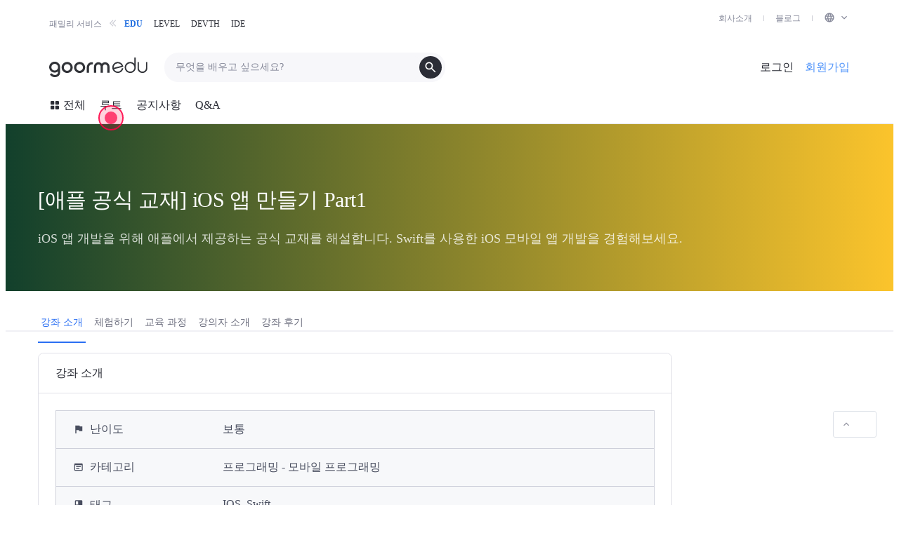

--- FILE ---
content_type: text/html; charset=utf-8
request_url: https://edu.goorm.io/lecture/24101/%EC%95%A0%ED%94%8C-%EA%B3%B5%EC%8B%9D-%EA%B5%90%EC%9E%AC-ios-%EC%95%B1-%EB%A7%8C%EB%93%A4%EA%B8%B0-part1
body_size: 424433
content:
<!DOCTYPE html>
<html lang="ko"
	>
	<head>
		

<!-- EDU/DEVTH script -->

<!-- Google Optimize anti-flicker snippet -->
<!-- <style>.async-hide { opacity: 0 !important} </style>
<script>
	(function(a,s,y,n,c,h,i,d,e){s.className+=' '+y;h.start=1*new Date;
	h.end=i=function(){s.className=s.className.replace(RegExp(' ?'+y),'')};
	(a[n]=a[n]||[]).hide=h;setTimeout(function(){i();h.end=null},c);h.timeout=c;
	})(window,document.documentElement,'async-hide','dataLayer',5000,
	{'GTM-K2ZWHWT':true});
</script> -->
<!-- End Google Optimize anti-flicker snippet -->

<!-- Google Tag Manager -->
<script>
	(function(w,d,s,l,i){w[l]=w[l]||[];w[l].push({'gtm.start':
	new Date().getTime(),event:'gtm.js'});var f=d.getElementsByTagName(s)[0],
	j=d.createElement(s),dl=l!='dataLayer'?'&l='+l:'';j.async=true;j.src=
	'https://www.googletagmanager.com/gtm.js?id='+i+dl;f.parentNode.insertBefore(j,f);
	})(window,document,'script','dataLayer','GTM-K2ZWHWT');
</script>
<!-- End Google Tag Manager --> <meta data-react-helmet="true" charset="utf-8"/><meta data-react-helmet="true" name="description" content="iOS 앱 개발을 위해 애플에서 제공하는 공식 교재를 해설합니다.  Swift를 사용한 iOS 모바일 앱 개발을 경험해보세요."/><meta data-react-helmet="true" property="og:type" content="website"/><meta data-react-helmet="true" property="og:title" content="[애플 공식 교재] iOS 앱 만들기 Part1 - 구름EDU"/><meta data-react-helmet="true" property="og:site_name" content="구름EDU"/><meta data-react-helmet="true" property="og:description" content="iOS 앱 개발을 위해 애플에서 제공하는 공식 교재를 해설합니다.  Swift를 사용한 iOS 모바일 앱 개발을 경험해보세요."/><meta data-react-helmet="true" property="og:url" content="https://edu.goorm.io/lecture/24101/애플-공식-교재-ios-앱-만들기-part1"/><meta data-react-helmet="true" property="al:web:url" content="https://edu.goorm.io/lecture/24101/애플-공식-교재-ios-앱-만들기-part1"/><meta data-react-helmet="true" property="og:image" content="https://grm-project-template-bucket.s3.ap-northeast-2.amazonaws.com/lecture/lec_iGTmh_1603079286233/coverImage.png?_=1618390546809"/><meta data-react-helmet="true" name="keywords" content="코딩, 온라인 코딩, 코딩 수업, 컴퓨팅 사고력, AI, 데이터 분석, 파이썬, 자바, SQL, HTML, CSS, 프로그래밍교육, 인공지능, 블록 코딩, 텍스트 코딩, 소프트웨어교육, 알고리즘, 스크래치, 엔트리, 자바스크립트, 데이터 시각화, 초중고 온라인 교육, 프로그래밍, 개발 교육, 개발자, 프로그래밍, 기업교육, 기업연수, 실무교육, 개발자 교육, 데이터 분석, 코딩테스트, 크롤링, 장고, 스프링, 유니티, it 보안, 판다스, R, 프론트엔드, 백엔드, 앱, 안드로이드, 코틀린"/><meta data-react-helmet="true" itemprop="name" content="구름 EDU"/><meta data-react-helmet="true" name="msapplication-TileColor" content="#ffffff"/><meta data-react-helmet="true" name="msapplication-TileImage" content="https://statics.goorm.io/images/favicon/goormedu/mstile-144x144.png"/><meta data-react-helmet="true" name="msapplication-config" content="https://statics.goorm.io/images/favicon/goormedu/browserconfig.xml"/><meta data-react-helmet="true" name="theme-color" content="#ffffff"/><meta data-react-helmet="true" name="naver-site-verification" content="d00adde81838099de035b9cc064f2062c575e82c"/><meta data-react-helmet="true" property="product:brand" content="구름EDU"/><meta data-react-helmet="true" property="product:availability" content="in stock"/><meta data-react-helmet="true" property="product:condition" content="new"/><meta data-react-helmet="true" property="product:price:amount" content="38500"/><meta data-react-helmet="true" property="product:price:currency" content="KRW"/><meta data-react-helmet="true" property="product:retailer_item_id" content="24101"/>
		<meta http-equiv="X-UA-Compatible" content="IE=edge" />
		<meta
			name="viewport"
			content="width=device-width, initial-scale=1, shrink-to-fit=no maximum-scale=1, user-scalable=no"
		/>
		<meta property="fb:app_id" content="427439674091219" />
		

		<!-- vapor style -->
		<link
			id="vapor-foundation"
			rel="stylesheet"
			href="https://statics.goorm.io/gds/foundation/v0.35.0/vapor-foundation.min.css"
		/>
		<!-- GDS legacy style -->
		<link rel="stylesheet" href="/styles/legacy-gds.css" />

		<style>
			div[id|='react-joyride-step'] > span {
				z-index: 99 !important;
			}
			@media (max-width: 768px) {
				#ch-plugin-launcher {
					bottom: -1rem;
				}
			}
			@media (max-width: 379px) {
				div[id|='react-joyride-step'] {
					display: none !important;
				}
			}
		</style>

		  <link data-chunk="lecture" rel="preload" as="style" href="/frontApp/lecture.e644775d8dec56711c28.css">
<link data-chunk="frontApp" rel="preload" as="style" href="/frontApp/frontApp.0ed747bfd5c7c056043b.css">
<link data-chunk="frontApp" rel="preload" as="script" href="/frontApp/frontApp.418058798831bb029c91.js">
<link data-chunk="lecture" rel="preload" as="script" href="/frontApp/vendors~additional-form~assess~certificate~certification-goormthon~lecture~main-channel~main-public~~2d371d37.bfc5b9105e1c0bfbaa6a.js">
<link data-chunk="lecture" rel="preload" as="script" href="/frontApp/vendors~assess~certificate~certification-goormthon~lecture~main-channel~main-public~notice~notificat~fdc50254.3419233a0846607ca213.js">
<link data-chunk="lecture" rel="preload" as="script" href="/frontApp/vendors~assess~certificate~lecture~main-channel~main-public~notice~notification-all~notification-pro~ea2b8352.5fc3e70ad174d0b63163.js">
<link data-chunk="lecture" rel="preload" as="script" href="/frontApp/4.53e5c5e82cc8bda31e17.js">
<link data-chunk="lecture" rel="preload" as="script" href="/frontApp/lecture.e2332a8dc14f10bfa0a1.js"><link data-chunk="frontApp" rel="stylesheet" href="/frontApp/frontApp.0ed747bfd5c7c056043b.css">
<link data-chunk="lecture" rel="stylesheet" href="/frontApp/lecture.e644775d8dec56711c28.css">   
		<style>
			.container-lg {
				width: 100%;
				padding-right: 16px;
				padding-left: 16px;
				margin-right: auto;
				margin-left: auto;
			}
			@media (min-width: 992px) {
				.container-lg {
					max-width: 940px;
				}
			}
			@media (min-width: 1200px) {
				.container-lg {
					max-width: 1172px;
				}
			}
			@media (min-width: 1400px) {
				.container-lg {
					max-width: 1404px;
				}
			}
		</style>
		

		
		<script
			src="https://statics.goorm.io/edu/libs/elastic-apm-rum/elastic-apm-rum.umd.min-5.12.0.js"
			crossorigin
		></script>
		<script>
			const IGNORE_ERROR_MESSAGES = [
				'Uncaught ReferenceError: amplitude is not defined',
				'Uncaught ReferenceError: smartlook is not defined',
			];

			elasticApm.addFilter(function (payload) {
				if (payload.errors) {
					const filteredErrors = payload.errors
						.map(function (error) {
							return IGNORE_ERROR_MESSAGES.includes(error.exception.message)
								? null
								: error;
						})
						.filter(Boolean);

					payload.errors = filteredErrors;
				}

				return payload;
			});

			const active = 'true' === 'true' ? true : false;

			elasticApm.init({
				active: active,
				serviceName: 'edu-core-front',
				serverUrl: 'https://5626c9b3e4ab4e7692f70dd9a1eab300.apm.ap-northeast-2.aws.elastic-cloud.com:443',
				environment: 'production',
				serviceVersion: '2.202.2'
			});
		</script>

		

		
		
		
			<script>
				(function () {
					var w = window;

					if (w.ChannelIO) {
						return (window.console.error || window.console.log || function () { })(
							'ChannelIO script included twice.'
						);
					}
					var d = window.document;
					var ch = function () {
						ch.c(arguments);
					};
					ch.q = [];
					ch.c = function (args) {
						ch.q.push(args);
					};
					w.ChannelIO = ch;

					function l() {								
						if (w.ChannelIOInitialized) {
							return;
						}
						w.ChannelIOInitialized = true;
						var s = document.createElement('script');
						s.type = 'text/javascript';
						s.async = true;
						s.src = 'https://cdn.channel.io/plugin/ch-plugin-web.js';
						s.charset = 'UTF-8';
						var x = document.getElementsByTagName('script')[0];
						x.parentNode.insertBefore(s, x);
					}
					if (document.readyState === 'complete') {
						l();
					} else if (window.attachEvent) {
						window.attachEvent('onload', l);
					} else {
						window.addEventListener('DOMContentLoaded', l, false);
						window.addEventListener('load', l, false);
					}
				})();

			</script>
			 <link data-react-helmet="true" rel="canonical" href="https://edu.goorm.io/lecture/24101/애플-공식-교재-ios-앱-만들기-part1"/><link data-react-helmet="true" rel="apple-touch-icon" sizes="57x57" href="https://statics.goorm.io/images/favicon/goormedu/apple-touch-icon-57x57.png"/><link data-react-helmet="true" rel="apple-touch-icon" sizes="60x60" href="https://statics.goorm.io/images/favicon/goormedu/apple-touch-icon-60x60.png"/><link data-react-helmet="true" rel="apple-touch-icon" sizes="72x72" href="https://statics.goorm.io/images/favicon/goormedu/apple-touch-icon-72x72.png"/><link data-react-helmet="true" rel="apple-touch-icon" sizes="76x76" href="https://statics.goorm.io/images/favicon/goormedu/apple-touch-icon-76x76.png"/><link data-react-helmet="true" rel="apple-touch-icon" sizes="114x114" href="https://statics.goorm.io/images/favicon/goormedu/apple-touch-icon-114x114.png"/><link data-react-helmet="true" rel="apple-touch-icon" sizes="120x120" href="https://statics.goorm.io/images/favicon/goormedu/apple-touch-icon-120x120.png"/><link data-react-helmet="true" rel="apple-touch-icon" sizes="144x144" href="https://statics.goorm.io/images/favicon/goormedu/apple-touch-icon-144x144.png"/><link data-react-helmet="true" rel="apple-touch-icon" sizes="152x152" href="https://statics.goorm.io/images/favicon/goormedu/apple-touch-icon-152x152.png"/><link data-react-helmet="true" rel="apple-touch-icon" sizes="180x180" href="https://statics.goorm.io/images/favicon/goormedu/apple-touch-icon-180x180.png"/><link data-react-helmet="true" rel="icon" type="image/png" sizes="192x192" href="https://statics.goorm.io/images/favicon/goormedu/android-chrome-192x192.png"/><link data-react-helmet="true" rel="icon" type="image/png" sizes="32x32" href="https://statics.goorm.io/images/favicon/goormedu/favicon-32x32.png"/><link data-react-helmet="true" rel="icon" type="image/png" sizes="194x194" href="https://statics.goorm.io/images/favicon/goormedu/favicon-194x194.png"/><link data-react-helmet="true" rel="icon" type="image/png" sizes="16x16" href="https://statics.goorm.io/images/favicon/goormedu/favicon-16x16.png"/><link data-react-helmet="true" rel="manifest" href="https://statics.goorm.io/images/favicon/goormedu/site.webmanifest"/><link data-react-helmet="true" rel="mask-icon" href="https://statics.goorm.io/images/favicon/goormedu/safari-pinned-tab.svg" color="#136497"/><link data-react-helmet="true" rel="shortcut icon" href="https://statics.goorm.io/images/favicon/goormedu/favicon.ico"/> <title data-react-helmet="true">[애플 공식 교재] iOS 앱 만들기 Part1 - 구름EDU</title>
	</head>
	<body>
		

<!-- Google Tag Manager (noscript) -->
<noscript>
	<iframe src="https://www.googletagmanager.com/ns.html?id=GTM-K2ZWHWT" height="0" width="0" style="display:none;visibility:hidden"></iframe>
</noscript>
<!-- End Google Tag Manager (noscript) -->
		<div id="app"><div class="_21JceB"><div class="_2CSdQk xxl"><div class="d-none d-md-block"><div class="_31OOoeVoGzd2W4Ckb4zZuD"><div class="container-fluid _3Rht5jqL-zEWmtCSLNu0Db"><div class="iKJauyqnvIuFI_qA-weW1"><div class="_2TBM5TwC3DGiWMcB0vdD3A _3rnCqU27BCkIu6IlWrefXo"><span>패밀리 서비스</span><svg fill="currentColor" preserveAspectRatio="xMidYMid meet" height="16" width="16" viewBox="0 0 16 16" xmlns="http://www.w3.org/2000/svg" class="_3DtcQjp0mOC71R1ACSOwnz _1Y3q6Ky4WxY_6T5Cxhr0lF" style="vertical-align:middle"><path fill-rule="evenodd" clip-rule="evenodd" d="M12.228 11.7822L8.44497 8.0002L12.228 4.2172L11.309 3.2982L6.60597 8.0002L11.309 12.7022L12.228 11.7822ZM7.47497 12.7022L2.77197 8.0002L7.47497 3.2982L8.39397 4.2172L4.61097 8.0002L8.39397 11.7822L7.47497 12.7022Z"></path></svg></div><div class="gQ_KI5k1KjjFCsmaSPIO0 m7jIIG6NCLSEwVGrGPWUm"><div><div class="_2qrn4OhzKTU3uWOd1DV5J1"><a href="https://edu.goorm.io" class="_1SH8lMVhN7dCEodpNzfCVY _3DEnfocz-hhBghMDo4nn4X">EDU</a></div></div><div><div class="_2qrn4OhzKTU3uWOd1DV5J1"><a href="https://level.goorm.io" class="_2qrn4OhzKTU3uWOd1DV5J1">LEVEL</a></div></div><div><div class="_2qrn4OhzKTU3uWOd1DV5J1"><a href="https://devth.goorm.io" class="_2qrn4OhzKTU3uWOd1DV5J1">DEVTH</a></div></div><div><div class="_2qrn4OhzKTU3uWOd1DV5J1"><a href="https://ide.goorm.io" class="_2qrn4OhzKTU3uWOd1DV5J1">IDE</a></div></div></div></div><ul class="_1Nt-20q5p26ZHQDPcPigd_"><li class="_1ttQpqtCkeXWXGbhW0knt2 _3EHvYERknz_ra3igrEt5_F"><a href="https://goorm.co/" target="_blank" rel="noopener noreferrer" class="_1KOSZi1Hanh3Ba3D6VhUGV _1K9d__tlotsWcrSxlLJvvR">회사소개</a></li><li class="_1ttQpqtCkeXWXGbhW0knt2 _3EHvYERknz_ra3igrEt5_F"><a href="https://blog.goorm.io/" target="_blank" rel="noopener noreferrer" class="_1KOSZi1Hanh3Ba3D6VhUGV _1K9d__tlotsWcrSxlLJvvR">블로그</a></li><li class="_1ttQpqtCkeXWXGbhW0knt2 _3EHvYERknz_ra3igrEt5_F"><div class="_1KOSZi1Hanh3Ba3D6VhUGV _1K9d__tlotsWcrSxlLJvvR"><div class="_1y9roSPdm6jdLqQxZ_BUHC _2a78qiPzM1Kg51f5PAJwBR dropdown"><div aria-haspopup="true" class="" aria-expanded="false"><span><svg fill="currentColor" preserveAspectRatio="xMidYMid meet" height="16" width="16" viewBox="0 0 16 16" xmlns="http://www.w3.org/2000/svg" style="vertical-align:middle"><path fill-rule="evenodd" clip-rule="evenodd" d="M10.8359 9.257C10.8879 8.84 10.9179 8.42 10.9229 8C10.9189 7.567 10.8899 7.134 10.8359 6.704H13.0279C13.2499 7.554 13.2499 8.446 13.0279 9.296L10.8359 9.257ZM9.68588 12.872C10.0749 12.141 10.3759 11.365 10.5829 10.563H12.5309C11.8929 11.652 10.8819 12.472 9.68588 12.872ZM9.55888 9.296H6.47988C6.41488 8.867 6.37888 8.434 6.37288 8C6.37788 7.566 6.41388 7.133 6.47988 6.704H9.51988C9.58588 7.133 9.62188 7.566 9.62788 8C9.62088 8.434 9.58588 8.867 9.51988 9.296H9.55888ZM8.03888 13.195C7.49388 12.407 7.07588 11.539 6.80088 10.621H9.23788C8.96088 11.532 8.54388 12.394 7.99988 13.175L8.03888 13.195ZM5.45688 5.398H3.50688C4.14388 4.331 5.13888 3.527 6.31388 3.127C5.92788 3.847 5.62788 4.609 5.41788 5.398H5.45688ZM3.50688 10.602H5.45688C5.65388 11.39 5.94088 12.152 6.31388 12.872C5.13888 12.474 4.14388 11.668 3.50688 10.602ZM2.97188 9.296C2.75088 8.446 2.75088 7.554 2.97188 6.704H5.16388C5.10988 7.134 5.08088 7.567 5.07688 8C5.08088 8.434 5.10988 8.866 5.16388 9.296H2.97188ZM7.99988 2.825C8.54488 3.612 8.96288 4.481 9.23788 5.398H6.76188C7.03688 4.481 7.45488 3.612 7.99988 2.825ZM12.5029 5.398H10.5529C10.3529 4.611 10.0619 3.848 9.68588 3.127C10.8609 3.527 11.8569 4.331 12.4929 5.398H12.5029ZM7.99988 1.5C4.40988 1.5 1.49988 4.41 1.49988 8C1.49988 11.59 4.40988 14.5 7.99988 14.5C11.5899 14.5 14.4999 11.59 14.4999 8C14.4999 4.41 11.5899 1.5 7.99988 1.5Z"></path></svg><svg fill="currentColor" preserveAspectRatio="xMidYMid meet" height="1rem" width="1rem" viewBox="0 0 16 16" xmlns="http://www.w3.org/2000/svg" class="_2cMsMx_nEQRc_QwtynIshU" style="vertical-align:middle;color:currentColor"><g><path d="M4.94,5.7267,8,8.78l3.06-3.0533.94.94-4,4-4-4Z"></path><path style="fill:none" d="M0,0H16V16H0Z"></path></g></svg></span></div><div tabindex="-1" role="menu" theme="light" aria-hidden="true" class="ZxgpW6zsy253MYlhYb7tg dropdown-menu dropdown-menu-right"><a href="/en" theme="light" tabindex="0" role="menuitem" class="PtcNwJF86tKmLvwKn_Jt6 dropdown-item">English</a><a href="/kr" theme="light" tabindex="0" role="menuitem" class="PtcNwJF86tKmLvwKn_Jt6 dropdown-item">한국어</a><a href="/jp" theme="light" tabindex="0" role="menuitem" class="PtcNwJF86tKmLvwKn_Jt6 dropdown-item">日本語</a></div></div></div></li></ul></div></div></div></div></div><div class="_27weSV override-v4"><div><div class="_1SHCKu container-fluid xxl justify-content-between container-lg"><a href="/"><div class="_3JkyVV"><img src="https://statics.goorm.io/logo/edu/goormedu-public.svg" alt="goormEDU" class="_5JSJaq _3MHfsg"/></div></a><div class="_3qe2Tc"><div class="Rae62l"><div class="_3azdI_"><input type="search" value="" placeholder="무엇을 배우고 싶으세요?" class="_3UGDdr vapor_components_0_37_1_input_a3654 custom-control-input-undefined form-control"/><svg fill="currentColor" class="vapor_icons_0_26_2_container_width_66b74 vapor_icons_0_26_2_container_height_66b74 _1h3NGP" style="--vapor-icon-width:var(--dimension-400, 2rem);--vapor-icon-height:var(--dimension-400, 2rem)" viewBox="0 0 16 16" xmlns="http://www.w3.org/2000/svg"><path d="M6.33333 10.6667C5.12222 10.6667 4.09722 10.2472 3.25833 9.40833C2.41944 8.56944 2 7.54444 2 6.33333C2 5.12222 2.41944 4.09722 3.25833 3.25833C4.09722 2.41944 5.12222 2 6.33333 2C7.54444 2 8.56944 2.41944 9.40833 3.25833C10.2472 4.09722 10.6667 5.12222 10.6667 6.33333C10.6667 6.82222 10.5889 7.28333 10.4333 7.71667C10.2778 8.15 10.0667 8.53333 9.8 8.86667L13.5333 12.6C13.6556 12.7222 13.7167 12.8778 13.7167 13.0667C13.7167 13.2556 13.6556 13.4111 13.5333 13.5333C13.4111 13.6556 13.2556 13.7167 13.0667 13.7167C12.8778 13.7167 12.7222 13.6556 12.6 13.5333L8.86667 9.8C8.53333 10.0667 8.15 10.2778 7.71667 10.4333C7.28333 10.5889 6.82222 10.6667 6.33333 10.6667ZM6.33333 9.33333C7.16667 9.33333 7.875 9.04167 8.45833 8.45833C9.04167 7.875 9.33333 7.16667 9.33333 6.33333C9.33333 5.5 9.04167 4.79167 8.45833 4.20833C7.875 3.625 7.16667 3.33333 6.33333 3.33333C5.5 3.33333 4.79167 3.625 4.20833 4.20833C3.625 4.79167 3.33333 5.5 3.33333 6.33333C3.33333 7.16667 3.625 7.875 4.20833 8.45833C4.79167 9.04167 5.5 9.33333 6.33333 9.33333Z"></path></svg></div></div></div><div class="_1ZM2B6"><a href="/login" class="_111ibt _1mePt1"><span>로그인</span></a><a href="/signup" class="_111ibt _1clpW3"><span>회원가입</span></a><div class="Frc707 _1JTBd2"><svg fill="currentColor" class="vapor_icons_0_26_2_container_width_66b74 vapor_icons_0_26_2_container_height_66b74 _2IKQ9V" style="--vapor-icon-width:var(--dimension-200, 1rem);--vapor-icon-height:var(--dimension-200, 1rem)" viewBox="0 0 16 16" xmlns="http://www.w3.org/2000/svg"><path d="M2.66667 12C2.47778 12 2.31944 11.9361 2.19167 11.8083C2.06389 11.6806 2 11.5222 2 11.3333C2 11.1444 2.06389 10.9861 2.19167 10.8583C2.31944 10.7306 2.47778 10.6667 2.66667 10.6667H13.3333C13.5222 10.6667 13.6806 10.7306 13.8083 10.8583C13.9361 10.9861 14 11.1444 14 11.3333C14 11.5222 13.9361 11.6806 13.8083 11.8083C13.6806 11.9361 13.5222 12 13.3333 12H2.66667ZM2.66667 8.66667C2.47778 8.66667 2.31944 8.60278 2.19167 8.475C2.06389 8.34722 2 8.18889 2 8C2 7.81111 2.06389 7.65278 2.19167 7.525C2.31944 7.39722 2.47778 7.33333 2.66667 7.33333H13.3333C13.5222 7.33333 13.6806 7.39722 13.8083 7.525C13.9361 7.65278 14 7.81111 14 8C14 8.18889 13.9361 8.34722 13.8083 8.475C13.6806 8.60278 13.5222 8.66667 13.3333 8.66667H2.66667ZM2.66667 5.33333C2.47778 5.33333 2.31944 5.26944 2.19167 5.14167C2.06389 5.01389 2 4.85556 2 4.66667C2 4.47778 2.06389 4.31944 2.19167 4.19167C2.31944 4.06389 2.47778 4 2.66667 4H13.3333C13.5222 4 13.6806 4.06389 13.8083 4.19167C13.9361 4.31944 14 4.47778 14 4.66667C14 4.85556 13.9361 5.01389 13.8083 5.14167C13.6806 5.26944 13.5222 5.33333 13.3333 5.33333H2.66667Z"></path></svg></div></div></div></div><header class="_2wzMWi"><div class="_3zIB_7 container-fluid xxl container-lg"><div class="_3YY1aR"><div class="_3IgLWa _1AqU6j"><div class="_5H_B47"></div><svg fill="currentColor" class="vapor_icons_0_26_2_container_width_66b74 vapor_icons_0_26_2_container_height_66b74 mr-1" style="--vapor-icon-width:var(--dimension-200, 1rem);--vapor-icon-height:var(--dimension-200, 1rem)" viewBox="0 0 16 16" xmlns="http://www.w3.org/2000/svg"><path d="M3.33333 7.33333C2.96667 7.33333 2.65278 7.20278 2.39167 6.94167C2.13056 6.68056 2 6.36667 2 6V3.33333C2 2.96667 2.13056 2.65278 2.39167 2.39167C2.65278 2.13056 2.96667 2 3.33333 2H6C6.36667 2 6.68056 2.13056 6.94167 2.39167C7.20278 2.65278 7.33333 2.96667 7.33333 3.33333V6C7.33333 6.36667 7.20278 6.68056 6.94167 6.94167C6.68056 7.20278 6.36667 7.33333 6 7.33333H3.33333ZM3.33333 14C2.96667 14 2.65278 13.8694 2.39167 13.6083C2.13056 13.3472 2 13.0333 2 12.6667V10C2 9.63333 2.13056 9.31944 2.39167 9.05833C2.65278 8.79722 2.96667 8.66667 3.33333 8.66667H6C6.36667 8.66667 6.68056 8.79722 6.94167 9.05833C7.20278 9.31944 7.33333 9.63333 7.33333 10V12.6667C7.33333 13.0333 7.20278 13.3472 6.94167 13.6083C6.68056 13.8694 6.36667 14 6 14H3.33333ZM10 7.33333C9.63333 7.33333 9.31944 7.20278 9.05833 6.94167C8.79722 6.68056 8.66667 6.36667 8.66667 6V3.33333C8.66667 2.96667 8.79722 2.65278 9.05833 2.39167C9.31944 2.13056 9.63333 2 10 2H12.6667C13.0333 2 13.3472 2.13056 13.6083 2.39167C13.8694 2.65278 14 2.96667 14 3.33333V6C14 6.36667 13.8694 6.68056 13.6083 6.94167C13.3472 7.20278 13.0333 7.33333 12.6667 7.33333H10ZM10 14C9.63333 14 9.31944 13.8694 9.05833 13.6083C8.79722 13.3472 8.66667 13.0333 8.66667 12.6667V10C8.66667 9.63333 8.79722 9.31944 9.05833 9.05833C9.31944 8.79722 9.63333 8.66667 10 8.66667H12.6667C13.0333 8.66667 13.3472 8.79722 13.6083 9.05833C13.8694 9.31944 14 9.63333 14 10V12.6667C14 13.0333 13.8694 13.3472 13.6083 13.6083C13.3472 13.8694 13.0333 14 12.6667 14H10Z"></path></svg><span>전체</span></div><a class="_3IgLWa" href="/route" id="tourtipTarget"><span>루트</span></a><a class="_3IgLWa d-none d-md-flex" href="/notice"><span>공지사항</span></a><a class="_3IgLWa d-none d-md-flex" href="/qna"><span>Q&amp;A</span></a></div><div class="_3ON4ec"></div></div></header></div><section class="TkhYW1 _k0zj_ _1wxdur"><div id="lectureTitleAreaCover" class="_2itAA8 " style="background:linear-gradient(90deg, #12402c, #fbc42c)"><div class="_3viFhp container-lg"><h1 class="_14my3Z" data-mkt-id="edu_lecture_h1_lectureName">[애플 공식 교재] iOS 앱 만들기 Part1</h1><p class="RoScUb">iOS 앱 개발을 위해 애플에서 제공하는 공식 교재를 해설합니다.  Swift를 사용한 iOS 모바일 앱 개발을 경험해보세요.</p></div></div><div id="fixedHeader" class=""><div class="UOK0e_ " style="background:linear-gradient(90deg, #12402c, #fbc42c)"></div><div class="Nkxf30"><div class="_2fB6si container-lg"><ul class="_3Av7yC nav nav-tabs"><li class="nav-item"><a class="Elodhw mb-0 subtitle-1 nav-link active">강좌 소개</a></li><li class="nav-item"><a class="Elodhw mb-0 _7DY6y4 nav-link">체험하기</a></li><li class="nav-item"><a class="Elodhw mb-0 _7DY6y4 nav-link">교육 과정</a></li><li class="nav-item"><a class="Elodhw mb-0 _7DY6y4 nav-link">강의자 소개</a></li><li class="nav-item"><a class="Elodhw mb-0 _7DY6y4 nav-link">강좌 후기</a></li></ul></div></div></div><div class="_3ZGeaD"><div class="container-lg"><div class="_3hLDL4 row"><div class="col-lg-8 col-xl-9"><div><div id="tabContents_0" class="tab-pane tabContents_"><div class="_3qrBkW card"><div class="hSwpHV card-header"><span>클래스 소개</span></div><div class="_2PB7xt card-body"><div class="_2h9cfz _18KWF0"><div class="_15iwGG"><div class="GIADkp"><svg fill="currentColor" preserveAspectRatio="xMidYMid meet" height="16px" width="16px" viewBox="0 0 16 16" xmlns="http://www.w3.org/2000/svg" class="mr-2" style="vertical-align:middle;color:#494E5F"><g><path style="fill:none" d="M0,0H16V16H0Z"></path><path d="M9.6,4,9.3333,2.6667h-6V14H4.6667V9.3333H8.4l.2667,1.3334h4.6666V4Z"></path></g></svg>난이도</div><div class="_2yM5um"><span class=" ">보통</span></div></div><div class="_15iwGG"><div class="GIADkp"><svg fill="currentColor" preserveAspectRatio="xMidYMid meet" height="16px" width="16px" viewBox="0 0 16 16" xmlns="http://www.w3.org/2000/svg" class="mr-2" style="vertical-align:middle;color:#494E5F"><g><path d="M12.4167,2.6667H3.0833A1.33293,1.33293,0,0,0,1.75,4v8a1.33293,1.33293,0,0,0,1.3333,1.3333h9.3334A1.33724,1.33724,0,0,0,13.75,12V4A1.33293,1.33293,0,0,0,12.4167,2.6667Zm0,9.3333H3.0833V5.3333h9.3334Z"></path><path style="fill:none" d="M0,0H16V16H0Z"></path><rect x="4.4167" y="6.666" width="6.6666" height="1.3333"></rect><rect x="4.4167" y="9.3327" width="4.6666" height="1.3333"></rect></g></svg>카테고리</div><div class="_2yM5um">프로그래밍 - 모바일 프로그래밍</div></div><div class="_15iwGG"><div class="GIADkp"><svg fill="currentColor" preserveAspectRatio="xMidYMid meet" height="16px" width="16px" viewBox="0 0 16 16" xmlns="http://www.w3.org/2000/svg" class="mr-2" style="vertical-align:middle;color:#494E5F"><g><path style="fill:none" d="M0,0H16V16H0Z"></path><path d="M12,1.33333H4A1.33725,1.33725,0,0,0,2.66667,2.66667V13.33333A1.33725,1.33725,0,0,0,4,14.66667h8a1.33725,1.33725,0,0,0,1.33333-1.33333V2.66667A1.33725,1.33725,0,0,0,12,1.33333ZM4,2.66667H7.33333V8L5.66667,7,4,8Z"></path></g></svg>태그</div><div class="_2yM5um">IOS, Swift</div></div><div class="_15iwGG"><div class="GIADkp"><svg fill="currentColor" preserveAspectRatio="xMidYMid meet" height="16px" width="16px" viewBox="0 0 16 16" xmlns="http://www.w3.org/2000/svg" class="mr-2" style="vertical-align:middle;color:#494E5F"><g><path d="M12.986,6.604 C13.013,6.664 12.999,6.734 12.951,6.779 L12.718,6.997 C12.685,7.027 12.668,7.07 12.67,7.114 L12.68,7.433 C12.682,7.499 12.642,7.558 12.581,7.582 L12.282,7.693 C12.241,7.709 12.209,7.742 12.193,7.783 L12.081,8.082 C12.057,8.143 11.998,8.183 11.932,8.181 L11.613,8.17 C11.569,8.168 11.526,8.187 11.497,8.219 L11.279,8.452 C11.234,8.5 11.163,8.514 11.103,8.486 L10.813,8.354 C10.772,8.336 10.726,8.336 10.686,8.354 L10.396,8.486 C10.336,8.514 10.265,8.5 10.22,8.452 L10.003,8.219 C9.972,8.187 9.929,8.168 9.885,8.17 L9.567,8.181 C9.502,8.183 9.441,8.143 9.419,8.082 L9.306,7.783 C9.291,7.742 9.258,7.709 9.216,7.693 L8.919,7.582 C8.856,7.558 8.817,7.499 8.819,7.433 L8.83,7.114 C8.831,7.07 8.813,7.027 8.781,6.997 L8.549,6.779 C8.5,6.734 8.486,6.664 8.513,6.604 L8.645,6.313 C8.664,6.273 8.664,6.227 8.645,6.187 L8.513,5.896 C8.486,5.836 8.5,5.766 8.549,5.721 L8.781,5.503 C8.813,5.473 8.831,5.431 8.83,5.386 L8.819,5.068 C8.817,5.002 8.856,4.942 8.919,4.919 L9.216,4.807 C9.258,4.792 9.291,4.759 9.306,4.717 L9.419,4.419 C9.441,4.357 9.502,4.317 9.567,4.32 L9.885,4.331 C9.929,4.332 9.972,4.314 10.003,4.282 L10.22,4.049 C10.265,4.001 10.336,3.987 10.396,4.014 L10.686,4.146 C10.726,4.164 10.772,4.164 10.813,4.146 L11.103,4.014 C11.163,3.987 11.234,4.001 11.279,4.049 L11.497,4.282 C11.526,4.314 11.569,4.332 11.613,4.331 L11.932,4.32 C11.998,4.317 12.057,4.357 12.081,4.419 L12.193,4.717 C12.209,4.759 12.241,4.792 12.282,4.807 L12.581,4.919 C12.642,4.942 12.682,5.002 12.68,5.068 L12.67,5.386 C12.668,5.431 12.685,5.473 12.718,5.503 L12.951,5.721 C12.999,5.766 13.013,5.836 12.986,5.896 L12.854,6.187 C12.836,6.227 12.836,6.273 12.854,6.313 L12.986,6.604 Z M1.5,13.5 L14.5,13.5 L14.5,2.5 L1.5,2.5 L1.5,13.5 Z"></path><rect width="16" height="16" fill="none"></rect></g></svg>수료증</div><div class="_2yM5um">발급 가능</div></div><div class="_15iwGG"><div class="GIADkp"><svg fill="currentColor" preserveAspectRatio="xMidYMid meet" height="16px" width="16px" viewBox="0 0 16 16" xmlns="http://www.w3.org/2000/svg" class="mr-2" style="vertical-align:middle;color:#494E5F"><g><path d="M8,8A2.66665,2.66665,0,1,0,5.3333,5.3333,2.666,2.666,0,0,0,8,8ZM8,9.3333c-1.78,0-5.3333.8934-5.3333,2.6667v1.3333H13.3333V12C13.3333,10.2267,9.78,9.3333,8,9.3333Z"></path><path style="fill:none" d="M0,0H16V16H0Z"></path></g></svg>추천 학습대상</div><div class="_2yM5um"><span>- iOS 앱 개발을 처음 배우는 대학생</span><br/><span>- 다른 언어 경험 없이 iOS 앱 개발을 시작하는 분</span><br/><span>- &lt;누구나 iOS 앱 만들기 입문&gt; 수료자</span><br/></div></div></div><div class="g8pHrP"><iframe class="_2qMlAd" frameBorder="0" src="https://www.youtube.com/embed/xhyglLj3pQI" title="intro video iframe"></iframe></div><div class="_2MRHyn">
										
										
										
										
										
										
										
										
										
										
										
										
										
										
										
										<div style="text-align: center; border: 3px solid rgb(253, 109, 35); background-color: rgb(253, 109, 35); padding: 10px;"><span style="color: rgb(255, 255, 255);"><span style="font-size: 16px;"><b>⭐</b></span><span style="font-size: 16px;"><b><u>Swift 언어</u></b>는 iOS 앱 개발 시 사용하는&nbsp;<u style="font-weight: bold;">현대적이고 강력한 오픈소스 언어</u>입니다. 여러분은 이번 과정을 통해 Swift 언어의 기본 문법만을 익히시겠지만, Swift 언어는 현대적인 언어의 장점들을 많이 가지고 있으니 코딩의 개념을 익히시는데 매우 유용하실 겁니다.</span></span></div><p style="text-align: center;"><br></p><p style="text-align: center;"><img src="[data-uri]" data-filename="ECC_오버뷰_수정2.png" style="width: 582px;"><span style="color: rgb(8, 49, 57); font-size: 20px; font-weight: bold;"><br></span></p><p style="text-align: center;"><span style="font-size: 16px;">이번 과정은 <b><u>Apple의 공식 앱 개발 교육 콘텐츠</u></b>인<br>'App Development with Swift'를 해설한<br>코더스하이의 비디오 콘텐츠입니다</span><br></p><p style="text-align: center;"><span style="font-size: 16px;">Apple의 콘텐츠를 교육현장에 제공해온<br><b><u>경험을 바탕으로 검증된 온라인 콘텐츠</u></b>와<br><b><u>단계별 학습이 가능한 로드맵</u></b>을 통해<br></span><span style="font-size: 16px;">재밌게 스위프트 실력을 쭉 높여보세요</span></p><p style="text-align: center;"><span style="font-size: 24px;">﻿</span><span style="font-size: 16px;"><br></span></p><p style="text-align: center;"><span style="font-size: 24px;">﻿</span><span style="font-size: 16px;"><br></span></p><p style="text-align: center;"><b style="color: rgb(253, 109, 35); font-size: 24px;">프로젝트 미리보기</b><br></p><p style="text-align: center;"><span style="font-size: 16px;"><span style="font-size: 16px;">본 과정은 총 6개의 챕터로 구성되어 있으며,</span><br><span style="font-size: 16px;">각 챕터별 수행 과제와 학습 내용은 다음과 같습니다</span></span></p><p style="text-align: center;"><img src="https://cdn.inflearn.com/public/files/courses/324841/3ca34b82-3bab-45da-b2d3-b636b2c55f1c/Project_1.gif" style="width: 23%; display: none;">&nbsp;&nbsp;<img src="https://cdn.inflearn.com/public/files/courses/324841/cc646271-0707-47ea-babd-76ce29f4d4df/Project_2.gif" style="width: 23%; display: none;">&nbsp;&nbsp;<img src="https://cdn.inflearn.com/public/files/courses/324841/ad9fa080-435d-4fe0-8718-5039a8f7e2de/Project_3.gif" style="width: 23%; display: none;">&nbsp;&nbsp;<img src="https://cdn.inflearn.com/public/files/courses/324841/81304c7d-4026-439b-bdc2-1fbf08c6d8fb/Project_AR.gif" style="width: 23%; display: none;"><br></p><p style="text-align: center;"><span style="font-size: 16px;"><span style="font-size: 16px;"><br></span></span></p><p style="text-align: center;"><span style="font-size: 16px;"><span style="font-size: 18px;"><b>👉 Project1. Light</b></span></span></p><p style="text-align: center;"><span style="font-size: 16px;">Xcode, Interface Builder,<br>기본 Swift 언어에 대해 이해할 수 있습니다</span></p><p style="text-align: center;"><span style="font-size: 16px;">화면 클릭시 검은색/흰색으로<br>색 변화가 일어나는 앱을 제작합니다</span></p><p style="text-align: center;"><span style="font-size: 16px;"><br></span></p><p style="text-align: center;"><span style="font-size: 16px;"><span style="font-size: 18px;"><b>👉 Project2. Apple Pie</b></span></span></p><p style="text-align: center;"><span style="font-size: 16px;">기본 UIKit와 Views와 Controls를 사용하여<br>데이터를 보여줄 수 있고, 문자열/모델 데이터/<br>컬렉션 타입과 같은 Swift 언어에 대한 이해를<br>높일 수 있습니다</span></p><p style="text-align: center;"><span style="font-size: 16px;">영어 단어를 추리하는 퀴즈 앱을 제작합니다</span></p><p style="text-align: center;"><span style="font-size: 16px;"><br></span></p><p style="text-align: center;"><span style="font-size: 16px;"><span style="font-size: 18px;"><b>👉 Project3. Personality Quiz&nbsp;</b></span></span></p><p style="text-align: center;"><span style="font-size: 16px;">Workflow와 Navigation에 대한 이해를 높이고<br>Swift 언어의 Optional에 대해 학습합니다</span></p><p style="text-align: center;"><span style="font-size: 16px;">사용자가 입력하는 정보에 따라 개/고양이/토끼/<br>거북이를 구분해주는 앱을 제작합니다</span></p><p style="text-align: center;"><span style="font-size: 16px;"><br></span></p><p style="text-align: center;"><span style="font-size: 16px;"><span style="font-size: 18px;"><b>👉 Project3A. AR Drawing</b></span></span></p><p style="text-align: center;"><span style="font-size: 16px;">3D Drawing 앱 제작을 통해 ARKit 핵심 기능을<br>이해하고, Plane Detection과 Image Detection을<br>사용할 수 있습니다</span></p><p style="text-align: center;"><span style="font-size: 16px;">ARKit을 활용해 증강현실 체험 앱을 제작합니다</span></p><p style="text-align: center;"><span style="font-size: 24px;"><br></span></p><p style="text-align: center;"><span style="font-size: 24px;"><br></span></p><p style="text-align: center;"><b style="color: rgb(253, 109, 35); font-size: 24px;">참고해주세요</b><br></p><p style="text-align: center;"><span style="font-size: 16px;">수강신청 전 꼭 확인해주세요!</span></p><p style="text-align: center;">&nbsp;&nbsp;&nbsp;&nbsp;&nbsp;&nbsp;</p><p style="text-align: center;"><span style="font-size: 16px;"><span style="font-size: 18px;"><b>학습 환경 및 도구</b></span></span></p><p style="text-align: center;"><img src="[data-uri]" alt=""><img src="[data-uri]" alt=""><img src="[data-uri]" alt=""><span style="font-size: 16px;"><span style="font-size: 18px;"><b><br></b></span></span></p><p style="text-align: center;"><span style="font-size: 16px;"><span style="font-size: 18px;"><b><br></b></span></span></p><p style="text-align: center;"><span style="font-size: 16px;">현대적이고 강력한 오픈소스 언어인 Swift<br>애플의 통합 개발 환경인 Xcode<br>애플의 증강 현실 프레임워크인 ARKit로<br>수업을 진행합니다</span></p><p style="text-align: center;"><span style="font-size: 16px;">Swift 5.1, Xcode 11 환경에서<br>진행하는 점&nbsp;참고해주세요</span></p><p style="text-align: center;"><span style="font-size: 16px;"><br></span></p><p style="text-align: center;"><span style="font-size: 16px;"><span style="font-size: 18px;"><b>음향 주의!</b></span></span></p><p style="text-align: center;"><span style="font-size: 16px;">음향 크기가 다소 작게 느껴질 수 있습니다<br></span><span style="font-size: 16px;">미리보기 영상 등으로 미리 확인해주세요</span></p><p style="text-align: center;"><span style="font-size: 16px;"><br></span></p><p style="text-align: center;"><span style="font-size: 16px;"><span style="font-size: 18px;"><b>선수강하면 좋은 강좌</b></span></span></p><p style="text-align: center;"><a href="https://edu.goorm.io/lecture/23901/%25EC%2595%25A0%25ED%2594%258C-%25EA%25B3%25B5%25EC%258B%259D-%25EA%25B5%2590%25EC%259E%25AC%25EB%25A1%259C-%25EB%25B0%25B0%25EC%259A%25B0%25EB%258A%2594-%25EC%258A%25A4%25EC%259C%2584%25ED%2594%2584%25ED%258A%25B8-%25EB%2588%2584%25EA%25B5%25AC%25EB%2582%2598-ios-%25EC%2595%25B1-%25EB%25A7%258C%25EB%2593%25A4%25EA%25B8%25B0-%25EC%259E%2585%25EB%25AC%25B8"><img src="[data-uri]" data-filename="ios입문.png" style="width: 100%;"></a><span style="font-size: 16px;"><span style="font-size: 18px;"><b><br></b></span></span></p><p style="text-align: center;"><span style="font-size: 16px;">스위프트와 iOS를 처음 경험한다면<br>입문부터 꼼꼼하게 잡아주세요!</span></p><p style="text-align: center;"><span style="font-size: 24px;"><br></span></p><p style="text-align: center;"><span style="font-size: 24px;"><br></span></p><hr style="color: rgb(49, 51, 56);"><p style="color: rgb(49, 51, 56);"><span style="font-size: 24px;">﻿</span><br></p><p style="color: rgb(49, 51, 56);"><span style="font-size: 24px;">﻿</span><br></p><p style="text-align: center;"><b style="color: rgb(253, 109, 35); font-size: 24px;">코딩으로 작은 변화를 꿈꿉니다</b></p><p style="text-align: center;"><span style="font-size: 24px;">﻿</span><span style="font-size: 20px; color: rgb(8, 49, 57);"><b><br></b></span></p><p style="text-align: center;"><font color="#083139" face="Noto Sans KR, -apple-system, BlinkMacSystemFont, Segoe UI, Roboto, Helvetica Neue, Arial, sans-serif, Apple Color Emoji, Segoe UI Emoji, Segoe UI Symbol"><span style="font-size: 20px;"><b>윤성관</b></span></font></p><p style="text-align: center;"><img src="https://cdn.inflearn.com/public/files/courses/324061/25ddc06d-04d3-4363-b400-fef8c4322978/ade.png" width="150," data-mce-src="https://cdn.inflearn.com/public/files/courses/324061/25ddc06d-04d3-4363-b400-fef8c4322978/ade.png" style="font-family: &quot;Spoqa Han Sans&quot;; font-size: medium; text-align: start; display: none;"><font color="#083139" face="Noto Sans KR, -apple-system, BlinkMacSystemFont, Segoe UI, Roboto, Helvetica Neue, Arial, sans-serif, Apple Color Emoji, Segoe UI Emoji, Segoe UI Symbol"><span style="font-size: 20px;"><b><br></b></span></font></p><p style="color: rgb(49, 51, 56); text-align: center;"><span style="font-size: 16px;">한양대학교 공과대학 컴퓨터/SW학부 겸임교수</span></p><p style="color: rgb(49, 51, 56); text-align: center;"><span style="font-size: 16px;">(주) 코더스하이 대표</span></p><p style="color: rgb(49, 51, 56); text-align: center;"><span style="font-size: 16px;">유튜브&nbsp;</span><a href="https://www.youtube.com/channel/UCebXwimGkd5YrhPV7vmqKgA" target="_blank"><span style="font-size: 16px;"><b><u>스위프트 하이</u></b></span></a><span style="font-size: 16px;">&nbsp;운영</span></p><p style="text-align: center;"><span style="font-size: 16px; color: rgb(49, 51, 56); font-family: &quot;Noto Sans KR&quot;, -apple-system, BlinkMacSystemFont, &quot;Segoe UI&quot;, Roboto, &quot;Helvetica Neue&quot;, Arial, sans-serif, &quot;Apple Color Emoji&quot;, &quot;Segoe UI Emoji&quot;, &quot;Segoe UI Symbol&quot;;"><br></span></p><p style="text-align: center;"><span style="font-size: 16px; color: rgb(49, 51, 56); font-family: &quot;Noto Sans KR&quot;, -apple-system, BlinkMacSystemFont, &quot;Segoe UI&quot;, Roboto, &quot;Helvetica Neue&quot;, Arial, sans-serif, &quot;Apple Color Emoji&quot;, &quot;Segoe UI Emoji&quot;, &quot;Segoe UI Symbol&quot;;">&nbsp;</span><br></p><p style="color: rgb(49, 51, 56); text-align: center;"><span style="color: rgb(29, 38, 45); font-family: &quot;Proxima Nova&quot;, &quot;Helvetica Neue&quot;, Helvetica, Arial, sans-serif; font-size: 12px;">all Icon made by&nbsp;</span><a title="Freepik" href="http://www.freepik.com/" style="background-color: rgb(255, 255, 255); color: rgb(18, 55, 92); font-family: &quot;Proxima Nova&quot;, &quot;Helvetica Neue&quot;, Helvetica, Arial, sans-serif; font-size: large;"><span style="font-size: 12px;">Freepik</span></a><span style="color: rgb(29, 38, 45); font-family: &quot;Proxima Nova&quot;, &quot;Helvetica Neue&quot;, Helvetica, Arial, sans-serif; font-size: large;"><span style="font-size: 12px;">&nbsp;</span><span style="font-size: 12px;">from</span><span style="font-size: 12px;">&nbsp;</span></span><a title="Flaticon" href="http://www.flaticon.com/" style="background-color: rgb(255, 255, 255); color: rgb(18, 55, 92); font-family: &quot;Proxima Nova&quot;, &quot;Helvetica Neue&quot;, Helvetica, Arial, sans-serif; font-size: large;"><span style="font-size: 12px;">www.flaticon.com</span></a></p><h3 data-mce-style="text-align: center;" style="font-family: &quot;Spoqa Han Sans&quot;; color: rgb(0, 0, 0); text-align: center;"><br></h3>
										
								<!-- 강좌의 상세 설명을 적어주세요. -->
							
									
									
									
									
									
									
									
									
									
									
									
									
									
									
									
									
									</div></div></div></div><div id="tabContents_1" class="tab-pane tabContents_"><div class="_1Mxg04 _3dohOQ card"><div class="_21HmzR card-header"><div class="d-flex justify-content-between"><span><span>체험하기</span></span><div class="_1pWPxo" role="button" tabindex="-1"><span>모두 펼치기</span><svg fill="currentColor" preserveAspectRatio="xMidYMid meet" height="20px" width="20px" viewBox="0 0 16 16" xmlns="http://www.w3.org/2000/svg" class="_2iewTt _30zp6b text-gray-700" style="vertical-align:middle;color:currentColor"><g><path d="M4.94,10.2733,8,7.22l3.06,3.0533.94-.94-4-4-4,4Z"></path><path style="fill:none" d="M0,0H16V16H0Z"></path></g></svg></div></div></div><ul class="_2JOIo3 list-group list-group-flush"><li class="_2dEI31 list-group-item"><div class="unqGd-">01</div><div class="cz0wtv">Introduction<!-- --> <!-- --> </div><div class="_2OmCLR"><svg fill="currentColor" preserveAspectRatio="xMidYMid meet" height="20px" width="20px" viewBox="0 0 16 16" xmlns="http://www.w3.org/2000/svg" class="_2iewTt _30zp6b text-gray-700" style="vertical-align:middle;color:#90929E"><g><path d="M4.94,10.2733,8,7.22l3.06,3.0533.94-.94-4-4-4,4Z"></path><path style="fill:none" d="M0,0H16V16H0Z"></path></g></svg></div></li><div class="collapse"><div class="_2J4-8M _3ADnmS"><div class="EU3XsC"><svg fill="#90929E" width="18" height="18" class="" style="--vapor-icon-width:18;--vapor-icon-height:18" viewBox="0 0 16 16" xmlns="http://www.w3.org/2000/svg"><path d="M6.00033 11.9999H10.0003C10.1892 11.9999 10.3475 11.936 10.4753 11.8083C10.6031 11.6805 10.667 11.5221 10.667 11.3333C10.667 11.1444 10.6031 10.986 10.4753 10.8583C10.3475 10.7305 10.1892 10.6666 10.0003 10.6666H6.00033C5.81144 10.6666 5.6531 10.7305 5.52533 10.8583C5.39755 10.986 5.33366 11.1444 5.33366 11.3333C5.33366 11.5221 5.39755 11.6805 5.52533 11.8083C5.6531 11.936 5.81144 11.9999 6.00033 11.9999ZM6.00033 9.33325H10.0003C10.1892 9.33325 10.3475 9.26936 10.4753 9.14158C10.6031 9.01381 10.667 8.85547 10.667 8.66658C10.667 8.4777 10.6031 8.31936 10.4753 8.19159C10.3475 8.06381 10.1892 7.99992 10.0003 7.99992H6.00033C5.81144 7.99992 5.6531 8.06381 5.52533 8.19159C5.39755 8.31936 5.33366 8.4777 5.33366 8.66658C5.33366 8.85547 5.39755 9.01381 5.52533 9.14158C5.6531 9.26936 5.81144 9.33325 6.00033 9.33325ZM4.00033 14.6666C3.63366 14.6666 3.31977 14.536 3.05866 14.2749C2.79755 14.0138 2.66699 13.6999 2.66699 13.3333V2.66659C2.66699 2.29992 2.79755 1.98603 3.05866 1.72492C3.31977 1.46381 3.63366 1.33325 4.00033 1.33325H8.78366C8.96144 1.33325 9.13088 1.36659 9.29199 1.43325C9.4531 1.49992 9.59477 1.59436 9.71699 1.71659L12.9503 4.94992C13.0725 5.07214 13.167 5.21381 13.2337 5.37492C13.3003 5.53603 13.3337 5.70547 13.3337 5.88325V13.3333C13.3337 13.6999 13.2031 14.0138 12.942 14.2749C12.6809 14.536 12.367 14.6666 12.0003 14.6666H4.00033ZM8.66699 5.33325V2.66659H4.00033V13.3333H12.0003V5.99992H9.33366C9.14477 5.99992 8.98644 5.93603 8.85866 5.80825C8.73088 5.68047 8.66699 5.52214 8.66699 5.33325Z"></path></svg></div><div class="_2jSjki"><span class="_29VsDL">Intro</span></div><div class="_2dpRgg"><a target="_blank" to="/learn/lecture/24101/애플-공식-교재-ios-앱-만들기-part1/lesson/1172589/intro" href="/learn/lecture/24101/애플-공식-교재-ios-앱-만들기-part1/lesson/1172589/intro" class="vapor_components_0_37_1_container_12389 btn btn-primary btn-xs"><div class="vapor_components_0_37_1_wrapper_12389"><span>체험하기</span></div></a></div><div class="_2aSfKR"></div></div></div><div class="_2TCaph"></div><li class="_2dEI31 list-group-item"><div class="unqGd-">02</div><div class="cz0wtv">Getting Started with App Development<!-- --> <!-- --> </div><div class="_2OmCLR"><svg fill="currentColor" preserveAspectRatio="xMidYMid meet" height="20px" width="20px" viewBox="0 0 16 16" xmlns="http://www.w3.org/2000/svg" class="_2iewTt _30zp6b text-gray-700" style="vertical-align:middle;color:#90929E"><g><path d="M4.94,10.2733,8,7.22l3.06,3.0533.94-.94-4-4-4,4Z"></path><path style="fill:none" d="M0,0H16V16H0Z"></path></g></svg></div></li><div class="collapse"><div class="_2J4-8M _3ADnmS"><div class="EU3XsC"><svg fill="#90929E" width="18" height="18" class="" style="--vapor-icon-width:18;--vapor-icon-height:18" viewBox="0 0 16 16" xmlns="http://www.w3.org/2000/svg"><path d="M6.00033 11.9999H10.0003C10.1892 11.9999 10.3475 11.936 10.4753 11.8083C10.6031 11.6805 10.667 11.5221 10.667 11.3333C10.667 11.1444 10.6031 10.986 10.4753 10.8583C10.3475 10.7305 10.1892 10.6666 10.0003 10.6666H6.00033C5.81144 10.6666 5.6531 10.7305 5.52533 10.8583C5.39755 10.986 5.33366 11.1444 5.33366 11.3333C5.33366 11.5221 5.39755 11.6805 5.52533 11.8083C5.6531 11.936 5.81144 11.9999 6.00033 11.9999ZM6.00033 9.33325H10.0003C10.1892 9.33325 10.3475 9.26936 10.4753 9.14158C10.6031 9.01381 10.667 8.85547 10.667 8.66658C10.667 8.4777 10.6031 8.31936 10.4753 8.19159C10.3475 8.06381 10.1892 7.99992 10.0003 7.99992H6.00033C5.81144 7.99992 5.6531 8.06381 5.52533 8.19159C5.39755 8.31936 5.33366 8.4777 5.33366 8.66658C5.33366 8.85547 5.39755 9.01381 5.52533 9.14158C5.6531 9.26936 5.81144 9.33325 6.00033 9.33325ZM4.00033 14.6666C3.63366 14.6666 3.31977 14.536 3.05866 14.2749C2.79755 14.0138 2.66699 13.6999 2.66699 13.3333V2.66659C2.66699 2.29992 2.79755 1.98603 3.05866 1.72492C3.31977 1.46381 3.63366 1.33325 4.00033 1.33325H8.78366C8.96144 1.33325 9.13088 1.36659 9.29199 1.43325C9.4531 1.49992 9.59477 1.59436 9.71699 1.71659L12.9503 4.94992C13.0725 5.07214 13.167 5.21381 13.2337 5.37492C13.3003 5.53603 13.3337 5.70547 13.3337 5.88325V13.3333C13.3337 13.6999 13.2031 14.0138 12.942 14.2749C12.6809 14.536 12.367 14.6666 12.0003 14.6666H4.00033ZM8.66699 5.33325V2.66659H4.00033V13.3333H12.0003V5.99992H9.33366C9.14477 5.99992 8.98644 5.93603 8.85866 5.80825C8.73088 5.68047 8.66699 5.52214 8.66699 5.33325Z"></path></svg></div><div class="_2jSjki"><span class="_29VsDL">Introduction to Swift and Playgrounds</span></div><div class="_2dpRgg"><a target="_blank" to="/learn/lecture/24101/애플-공식-교재-ios-앱-만들기-part1/lesson/1172590/introduction-to-swift-and-playgrounds" href="/learn/lecture/24101/애플-공식-교재-ios-앱-만들기-part1/lesson/1172590/introduction-to-swift-and-playgrounds" class="vapor_components_0_37_1_container_12389 btn btn-primary btn-xs"><div class="vapor_components_0_37_1_wrapper_12389"><span>체험하기</span></div></a></div><div class="_2aSfKR"></div></div><div class="_2J4-8M _3ADnmS"><div class="EU3XsC"><svg fill="#90929E" width="18" height="18" class="" style="--vapor-icon-width:18;--vapor-icon-height:18" viewBox="0 0 16 16" xmlns="http://www.w3.org/2000/svg"><path d="M6.00033 11.9999H10.0003C10.1892 11.9999 10.3475 11.936 10.4753 11.8083C10.6031 11.6805 10.667 11.5221 10.667 11.3333C10.667 11.1444 10.6031 10.986 10.4753 10.8583C10.3475 10.7305 10.1892 10.6666 10.0003 10.6666H6.00033C5.81144 10.6666 5.6531 10.7305 5.52533 10.8583C5.39755 10.986 5.33366 11.1444 5.33366 11.3333C5.33366 11.5221 5.39755 11.6805 5.52533 11.8083C5.6531 11.936 5.81144 11.9999 6.00033 11.9999ZM6.00033 9.33325H10.0003C10.1892 9.33325 10.3475 9.26936 10.4753 9.14158C10.6031 9.01381 10.667 8.85547 10.667 8.66658C10.667 8.4777 10.6031 8.31936 10.4753 8.19159C10.3475 8.06381 10.1892 7.99992 10.0003 7.99992H6.00033C5.81144 7.99992 5.6531 8.06381 5.52533 8.19159C5.39755 8.31936 5.33366 8.4777 5.33366 8.66658C5.33366 8.85547 5.39755 9.01381 5.52533 9.14158C5.6531 9.26936 5.81144 9.33325 6.00033 9.33325ZM4.00033 14.6666C3.63366 14.6666 3.31977 14.536 3.05866 14.2749C2.79755 14.0138 2.66699 13.6999 2.66699 13.3333V2.66659C2.66699 2.29992 2.79755 1.98603 3.05866 1.72492C3.31977 1.46381 3.63366 1.33325 4.00033 1.33325H8.78366C8.96144 1.33325 9.13088 1.36659 9.29199 1.43325C9.4531 1.49992 9.59477 1.59436 9.71699 1.71659L12.9503 4.94992C13.0725 5.07214 13.167 5.21381 13.2337 5.37492C13.3003 5.53603 13.3337 5.70547 13.3337 5.88325V13.3333C13.3337 13.6999 13.2031 14.0138 12.942 14.2749C12.6809 14.536 12.367 14.6666 12.0003 14.6666H4.00033ZM8.66699 5.33325V2.66659H4.00033V13.3333H12.0003V5.99992H9.33366C9.14477 5.99992 8.98644 5.93603 8.85866 5.80825C8.73088 5.68047 8.66699 5.52214 8.66699 5.33325Z"></path></svg></div><div class="_2jSjki"><span class="_29VsDL">Constants, Variables and Data Types</span></div><div class="_2dpRgg"><a target="_blank" to="/learn/lecture/24101/애플-공식-교재-ios-앱-만들기-part1/lesson/1172591/constants-variables-and-data-types" href="/learn/lecture/24101/애플-공식-교재-ios-앱-만들기-part1/lesson/1172591/constants-variables-and-data-types" class="vapor_components_0_37_1_container_12389 btn btn-primary btn-xs"><div class="vapor_components_0_37_1_wrapper_12389"><span>체험하기</span></div></a></div><div class="_2aSfKR"></div></div></div><div class="_2TCaph"></div><li class="_2dEI31 list-group-item"><div class="unqGd-">03</div><div class="cz0wtv">Introduction to UIKit<!-- --> <!-- --> </div><div class="_2OmCLR"><svg fill="currentColor" preserveAspectRatio="xMidYMid meet" height="20px" width="20px" viewBox="0 0 16 16" xmlns="http://www.w3.org/2000/svg" class="_2iewTt _30zp6b text-gray-700" style="vertical-align:middle;color:#90929E"><g><path d="M4.94,10.2733,8,7.22l3.06,3.0533.94-.94-4-4-4,4Z"></path><path style="fill:none" d="M0,0H16V16H0Z"></path></g></svg></div></li><div class="collapse"><div class="_2J4-8M _3ADnmS"><div class="EU3XsC"><svg fill="#90929E" width="18" height="18" class="" style="--vapor-icon-width:18;--vapor-icon-height:18" viewBox="0 0 16 16" xmlns="http://www.w3.org/2000/svg"><path d="M6.00033 11.9999H10.0003C10.1892 11.9999 10.3475 11.936 10.4753 11.8083C10.6031 11.6805 10.667 11.5221 10.667 11.3333C10.667 11.1444 10.6031 10.986 10.4753 10.8583C10.3475 10.7305 10.1892 10.6666 10.0003 10.6666H6.00033C5.81144 10.6666 5.6531 10.7305 5.52533 10.8583C5.39755 10.986 5.33366 11.1444 5.33366 11.3333C5.33366 11.5221 5.39755 11.6805 5.52533 11.8083C5.6531 11.936 5.81144 11.9999 6.00033 11.9999ZM6.00033 9.33325H10.0003C10.1892 9.33325 10.3475 9.26936 10.4753 9.14158C10.6031 9.01381 10.667 8.85547 10.667 8.66658C10.667 8.4777 10.6031 8.31936 10.4753 8.19159C10.3475 8.06381 10.1892 7.99992 10.0003 7.99992H6.00033C5.81144 7.99992 5.6531 8.06381 5.52533 8.19159C5.39755 8.31936 5.33366 8.4777 5.33366 8.66658C5.33366 8.85547 5.39755 9.01381 5.52533 9.14158C5.6531 9.26936 5.81144 9.33325 6.00033 9.33325ZM4.00033 14.6666C3.63366 14.6666 3.31977 14.536 3.05866 14.2749C2.79755 14.0138 2.66699 13.6999 2.66699 13.3333V2.66659C2.66699 2.29992 2.79755 1.98603 3.05866 1.72492C3.31977 1.46381 3.63366 1.33325 4.00033 1.33325H8.78366C8.96144 1.33325 9.13088 1.36659 9.29199 1.43325C9.4531 1.49992 9.59477 1.59436 9.71699 1.71659L12.9503 4.94992C13.0725 5.07214 13.167 5.21381 13.2337 5.37492C13.3003 5.53603 13.3337 5.70547 13.3337 5.88325V13.3333C13.3337 13.6999 13.2031 14.0138 12.942 14.2749C12.6809 14.536 12.367 14.6666 12.0003 14.6666H4.00033ZM8.66699 5.33325V2.66659H4.00033V13.3333H12.0003V5.99992H9.33366C9.14477 5.99992 8.98644 5.93603 8.85866 5.80825C8.73088 5.68047 8.66699 5.52214 8.66699 5.33325Z"></path></svg></div><div class="_2jSjki"><span class="_29VsDL">Strings</span></div><div class="_2dpRgg"><a target="_blank" to="/learn/lecture/24101/애플-공식-교재-ios-앱-만들기-part1/lesson/1172599/strings" href="/learn/lecture/24101/애플-공식-교재-ios-앱-만들기-part1/lesson/1172599/strings" class="vapor_components_0_37_1_container_12389 btn btn-primary btn-xs"><div class="vapor_components_0_37_1_wrapper_12389"><span>체험하기</span></div></a></div><div class="_2aSfKR"></div></div></div><div class="_2TCaph"></div><li class="_2dEI31 list-group-item"><div class="unqGd-">04</div><div class="cz0wtv">Navigation and Workflows<!-- --> <!-- --> </div><div class="_2OmCLR"><svg fill="currentColor" preserveAspectRatio="xMidYMid meet" height="20px" width="20px" viewBox="0 0 16 16" xmlns="http://www.w3.org/2000/svg" class="_2iewTt _30zp6b text-gray-700" style="vertical-align:middle;color:#90929E"><g><path d="M4.94,10.2733,8,7.22l3.06,3.0533.94-.94-4-4-4,4Z"></path><path style="fill:none" d="M0,0H16V16H0Z"></path></g></svg></div></li><div class="collapse"><div class="_2J4-8M _3ADnmS"><div class="EU3XsC"><svg fill="#90929E" width="18" height="18" class="" style="--vapor-icon-width:18;--vapor-icon-height:18" viewBox="0 0 16 16" xmlns="http://www.w3.org/2000/svg"><path d="M6.00033 11.9999H10.0003C10.1892 11.9999 10.3475 11.936 10.4753 11.8083C10.6031 11.6805 10.667 11.5221 10.667 11.3333C10.667 11.1444 10.6031 10.986 10.4753 10.8583C10.3475 10.7305 10.1892 10.6666 10.0003 10.6666H6.00033C5.81144 10.6666 5.6531 10.7305 5.52533 10.8583C5.39755 10.986 5.33366 11.1444 5.33366 11.3333C5.33366 11.5221 5.39755 11.6805 5.52533 11.8083C5.6531 11.936 5.81144 11.9999 6.00033 11.9999ZM6.00033 9.33325H10.0003C10.1892 9.33325 10.3475 9.26936 10.4753 9.14158C10.6031 9.01381 10.667 8.85547 10.667 8.66658C10.667 8.4777 10.6031 8.31936 10.4753 8.19159C10.3475 8.06381 10.1892 7.99992 10.0003 7.99992H6.00033C5.81144 7.99992 5.6531 8.06381 5.52533 8.19159C5.39755 8.31936 5.33366 8.4777 5.33366 8.66658C5.33366 8.85547 5.39755 9.01381 5.52533 9.14158C5.6531 9.26936 5.81144 9.33325 6.00033 9.33325ZM4.00033 14.6666C3.63366 14.6666 3.31977 14.536 3.05866 14.2749C2.79755 14.0138 2.66699 13.6999 2.66699 13.3333V2.66659C2.66699 2.29992 2.79755 1.98603 3.05866 1.72492C3.31977 1.46381 3.63366 1.33325 4.00033 1.33325H8.78366C8.96144 1.33325 9.13088 1.36659 9.29199 1.43325C9.4531 1.49992 9.59477 1.59436 9.71699 1.71659L12.9503 4.94992C13.0725 5.07214 13.167 5.21381 13.2337 5.37492C13.3003 5.53603 13.3337 5.70547 13.3337 5.88325V13.3333C13.3337 13.6999 13.2031 14.0138 12.942 14.2749C12.6809 14.536 12.367 14.6666 12.0003 14.6666H4.00033ZM8.66699 5.33325V2.66659H4.00033V13.3333H12.0003V5.99992H9.33366C9.14477 5.99992 8.98644 5.93603 8.85866 5.80825C8.73088 5.68047 8.66699 5.52214 8.66699 5.33325Z"></path></svg></div><div class="_2jSjki"><span class="_29VsDL">Optionals</span></div><div class="_2dpRgg"><a target="_blank" to="/learn/lecture/24101/애플-공식-교재-ios-앱-만들기-part1/lesson/1172610/optionals" href="/learn/lecture/24101/애플-공식-교재-ios-앱-만들기-part1/lesson/1172610/optionals" class="vapor_components_0_37_1_container_12389 btn btn-primary btn-xs"><div class="vapor_components_0_37_1_wrapper_12389"><span>체험하기</span></div></a></div><div class="_2aSfKR"></div></div></div><div class="_2TCaph"></div></ul></div></div><div id="tabContents_2" class="tab-pane tabContents_"><div class="_1Mxg04 _3dohOQ card"><div class="_21HmzR card-header"><div class="d-flex justify-content-between"><span><span>교육 과정</span></span><div class="_1pWPxo" role="button" tabindex="-1"><span>모두 펼치기</span><svg fill="currentColor" preserveAspectRatio="xMidYMid meet" height="20px" width="20px" viewBox="0 0 16 16" xmlns="http://www.w3.org/2000/svg" class="_2iewTt _30zp6b text-gray-700" style="vertical-align:middle;color:currentColor"><g><path d="M4.94,10.2733,8,7.22l3.06,3.0533.94-.94-4-4-4,4Z"></path><path style="fill:none" d="M0,0H16V16H0Z"></path></g></svg></div></div></div><ul class="_2JOIo3 list-group list-group-flush"><li class="_2dEI31 list-group-item"><div class="unqGd-">01</div><div class="cz0wtv">Introduction<!-- --> <!-- --> </div><div class="_2OmCLR"><svg fill="currentColor" preserveAspectRatio="xMidYMid meet" height="20px" width="20px" viewBox="0 0 16 16" xmlns="http://www.w3.org/2000/svg" class="_2iewTt _30zp6b text-gray-700" style="vertical-align:middle;color:#90929E"><g><path d="M4.94,10.2733,8,7.22l3.06,3.0533.94-.94-4-4-4,4Z"></path><path style="fill:none" d="M0,0H16V16H0Z"></path></g></svg></div></li><div class="collapse"><div class="_2J4-8M _3ADnmS"><div class="EU3XsC"><svg fill="#90929E" width="18" height="18" class="" style="--vapor-icon-width:18;--vapor-icon-height:18" viewBox="0 0 16 16" xmlns="http://www.w3.org/2000/svg"><path d="M6.00033 11.9999H10.0003C10.1892 11.9999 10.3475 11.936 10.4753 11.8083C10.6031 11.6805 10.667 11.5221 10.667 11.3333C10.667 11.1444 10.6031 10.986 10.4753 10.8583C10.3475 10.7305 10.1892 10.6666 10.0003 10.6666H6.00033C5.81144 10.6666 5.6531 10.7305 5.52533 10.8583C5.39755 10.986 5.33366 11.1444 5.33366 11.3333C5.33366 11.5221 5.39755 11.6805 5.52533 11.8083C5.6531 11.936 5.81144 11.9999 6.00033 11.9999ZM6.00033 9.33325H10.0003C10.1892 9.33325 10.3475 9.26936 10.4753 9.14158C10.6031 9.01381 10.667 8.85547 10.667 8.66658C10.667 8.4777 10.6031 8.31936 10.4753 8.19159C10.3475 8.06381 10.1892 7.99992 10.0003 7.99992H6.00033C5.81144 7.99992 5.6531 8.06381 5.52533 8.19159C5.39755 8.31936 5.33366 8.4777 5.33366 8.66658C5.33366 8.85547 5.39755 9.01381 5.52533 9.14158C5.6531 9.26936 5.81144 9.33325 6.00033 9.33325ZM4.00033 14.6666C3.63366 14.6666 3.31977 14.536 3.05866 14.2749C2.79755 14.0138 2.66699 13.6999 2.66699 13.3333V2.66659C2.66699 2.29992 2.79755 1.98603 3.05866 1.72492C3.31977 1.46381 3.63366 1.33325 4.00033 1.33325H8.78366C8.96144 1.33325 9.13088 1.36659 9.29199 1.43325C9.4531 1.49992 9.59477 1.59436 9.71699 1.71659L12.9503 4.94992C13.0725 5.07214 13.167 5.21381 13.2337 5.37492C13.3003 5.53603 13.3337 5.70547 13.3337 5.88325V13.3333C13.3337 13.6999 13.2031 14.0138 12.942 14.2749C12.6809 14.536 12.367 14.6666 12.0003 14.6666H4.00033ZM8.66699 5.33325V2.66659H4.00033V13.3333H12.0003V5.99992H9.33366C9.14477 5.99992 8.98644 5.93603 8.85866 5.80825C8.73088 5.68047 8.66699 5.52214 8.66699 5.33325Z"></path></svg></div><div class="_2jSjki"><span class="_29VsDL">Intro</span></div><div class="_2dpRgg"><a target="_blank" to="/learn/lecture/24101/애플-공식-교재-ios-앱-만들기-part1/lesson/1172589/intro" href="/learn/lecture/24101/애플-공식-교재-ios-앱-만들기-part1/lesson/1172589/intro" class="vapor_components_0_37_1_container_12389 btn btn-primary btn-xs"><div class="vapor_components_0_37_1_wrapper_12389"><span>체험하기</span></div></a></div><div class="_2aSfKR"></div></div></div><div class="_2TCaph"></div><li class="_2dEI31 list-group-item"><div class="unqGd-">02</div><div class="cz0wtv">Getting Started with App Development<!-- --> <!-- --> </div><div class="_2OmCLR"><svg fill="currentColor" preserveAspectRatio="xMidYMid meet" height="20px" width="20px" viewBox="0 0 16 16" xmlns="http://www.w3.org/2000/svg" class="_2iewTt _30zp6b text-gray-700" style="vertical-align:middle;color:#90929E"><g><path d="M4.94,10.2733,8,7.22l3.06,3.0533.94-.94-4-4-4,4Z"></path><path style="fill:none" d="M0,0H16V16H0Z"></path></g></svg></div></li><div class="collapse"><div class="_2J4-8M _3ADnmS"><div class="EU3XsC"><svg fill="#90929E" width="18" height="18" class="" style="--vapor-icon-width:18;--vapor-icon-height:18" viewBox="0 0 16 16" xmlns="http://www.w3.org/2000/svg"><path d="M6.00033 11.9999H10.0003C10.1892 11.9999 10.3475 11.936 10.4753 11.8083C10.6031 11.6805 10.667 11.5221 10.667 11.3333C10.667 11.1444 10.6031 10.986 10.4753 10.8583C10.3475 10.7305 10.1892 10.6666 10.0003 10.6666H6.00033C5.81144 10.6666 5.6531 10.7305 5.52533 10.8583C5.39755 10.986 5.33366 11.1444 5.33366 11.3333C5.33366 11.5221 5.39755 11.6805 5.52533 11.8083C5.6531 11.936 5.81144 11.9999 6.00033 11.9999ZM6.00033 9.33325H10.0003C10.1892 9.33325 10.3475 9.26936 10.4753 9.14158C10.6031 9.01381 10.667 8.85547 10.667 8.66658C10.667 8.4777 10.6031 8.31936 10.4753 8.19159C10.3475 8.06381 10.1892 7.99992 10.0003 7.99992H6.00033C5.81144 7.99992 5.6531 8.06381 5.52533 8.19159C5.39755 8.31936 5.33366 8.4777 5.33366 8.66658C5.33366 8.85547 5.39755 9.01381 5.52533 9.14158C5.6531 9.26936 5.81144 9.33325 6.00033 9.33325ZM4.00033 14.6666C3.63366 14.6666 3.31977 14.536 3.05866 14.2749C2.79755 14.0138 2.66699 13.6999 2.66699 13.3333V2.66659C2.66699 2.29992 2.79755 1.98603 3.05866 1.72492C3.31977 1.46381 3.63366 1.33325 4.00033 1.33325H8.78366C8.96144 1.33325 9.13088 1.36659 9.29199 1.43325C9.4531 1.49992 9.59477 1.59436 9.71699 1.71659L12.9503 4.94992C13.0725 5.07214 13.167 5.21381 13.2337 5.37492C13.3003 5.53603 13.3337 5.70547 13.3337 5.88325V13.3333C13.3337 13.6999 13.2031 14.0138 12.942 14.2749C12.6809 14.536 12.367 14.6666 12.0003 14.6666H4.00033ZM8.66699 5.33325V2.66659H4.00033V13.3333H12.0003V5.99992H9.33366C9.14477 5.99992 8.98644 5.93603 8.85866 5.80825C8.73088 5.68047 8.66699 5.52214 8.66699 5.33325Z"></path></svg></div><div class="_2jSjki"><span class="_29VsDL">Introduction to Swift and Playgrounds</span></div><div class="_2dpRgg"><a target="_blank" to="/learn/lecture/24101/애플-공식-교재-ios-앱-만들기-part1/lesson/1172590/introduction-to-swift-and-playgrounds" href="/learn/lecture/24101/애플-공식-교재-ios-앱-만들기-part1/lesson/1172590/introduction-to-swift-and-playgrounds" class="vapor_components_0_37_1_container_12389 btn btn-primary btn-xs"><div class="vapor_components_0_37_1_wrapper_12389"><span>체험하기</span></div></a></div><div class="_2aSfKR"></div></div><div class="_2J4-8M _3ADnmS"><div class="EU3XsC"><svg fill="#90929E" width="18" height="18" class="" style="--vapor-icon-width:18;--vapor-icon-height:18" viewBox="0 0 16 16" xmlns="http://www.w3.org/2000/svg"><path d="M6.00033 11.9999H10.0003C10.1892 11.9999 10.3475 11.936 10.4753 11.8083C10.6031 11.6805 10.667 11.5221 10.667 11.3333C10.667 11.1444 10.6031 10.986 10.4753 10.8583C10.3475 10.7305 10.1892 10.6666 10.0003 10.6666H6.00033C5.81144 10.6666 5.6531 10.7305 5.52533 10.8583C5.39755 10.986 5.33366 11.1444 5.33366 11.3333C5.33366 11.5221 5.39755 11.6805 5.52533 11.8083C5.6531 11.936 5.81144 11.9999 6.00033 11.9999ZM6.00033 9.33325H10.0003C10.1892 9.33325 10.3475 9.26936 10.4753 9.14158C10.6031 9.01381 10.667 8.85547 10.667 8.66658C10.667 8.4777 10.6031 8.31936 10.4753 8.19159C10.3475 8.06381 10.1892 7.99992 10.0003 7.99992H6.00033C5.81144 7.99992 5.6531 8.06381 5.52533 8.19159C5.39755 8.31936 5.33366 8.4777 5.33366 8.66658C5.33366 8.85547 5.39755 9.01381 5.52533 9.14158C5.6531 9.26936 5.81144 9.33325 6.00033 9.33325ZM4.00033 14.6666C3.63366 14.6666 3.31977 14.536 3.05866 14.2749C2.79755 14.0138 2.66699 13.6999 2.66699 13.3333V2.66659C2.66699 2.29992 2.79755 1.98603 3.05866 1.72492C3.31977 1.46381 3.63366 1.33325 4.00033 1.33325H8.78366C8.96144 1.33325 9.13088 1.36659 9.29199 1.43325C9.4531 1.49992 9.59477 1.59436 9.71699 1.71659L12.9503 4.94992C13.0725 5.07214 13.167 5.21381 13.2337 5.37492C13.3003 5.53603 13.3337 5.70547 13.3337 5.88325V13.3333C13.3337 13.6999 13.2031 14.0138 12.942 14.2749C12.6809 14.536 12.367 14.6666 12.0003 14.6666H4.00033ZM8.66699 5.33325V2.66659H4.00033V13.3333H12.0003V5.99992H9.33366C9.14477 5.99992 8.98644 5.93603 8.85866 5.80825C8.73088 5.68047 8.66699 5.52214 8.66699 5.33325Z"></path></svg></div><div class="_2jSjki"><span class="_29VsDL">Constants, Variables and Data Types</span></div><div class="_2dpRgg"><a target="_blank" to="/learn/lecture/24101/애플-공식-교재-ios-앱-만들기-part1/lesson/1172591/constants-variables-and-data-types" href="/learn/lecture/24101/애플-공식-교재-ios-앱-만들기-part1/lesson/1172591/constants-variables-and-data-types" class="vapor_components_0_37_1_container_12389 btn btn-primary btn-xs"><div class="vapor_components_0_37_1_wrapper_12389"><span>체험하기</span></div></a></div><div class="_2aSfKR"></div></div><div class="_2J4-8M _3ADnmS"><div class="EU3XsC"><svg fill="#90929E" width="18" height="18" class="" style="--vapor-icon-width:18;--vapor-icon-height:18" viewBox="0 0 16 16" xmlns="http://www.w3.org/2000/svg"><path d="M6.00033 11.9999H10.0003C10.1892 11.9999 10.3475 11.936 10.4753 11.8083C10.6031 11.6805 10.667 11.5221 10.667 11.3333C10.667 11.1444 10.6031 10.986 10.4753 10.8583C10.3475 10.7305 10.1892 10.6666 10.0003 10.6666H6.00033C5.81144 10.6666 5.6531 10.7305 5.52533 10.8583C5.39755 10.986 5.33366 11.1444 5.33366 11.3333C5.33366 11.5221 5.39755 11.6805 5.52533 11.8083C5.6531 11.936 5.81144 11.9999 6.00033 11.9999ZM6.00033 9.33325H10.0003C10.1892 9.33325 10.3475 9.26936 10.4753 9.14158C10.6031 9.01381 10.667 8.85547 10.667 8.66658C10.667 8.4777 10.6031 8.31936 10.4753 8.19159C10.3475 8.06381 10.1892 7.99992 10.0003 7.99992H6.00033C5.81144 7.99992 5.6531 8.06381 5.52533 8.19159C5.39755 8.31936 5.33366 8.4777 5.33366 8.66658C5.33366 8.85547 5.39755 9.01381 5.52533 9.14158C5.6531 9.26936 5.81144 9.33325 6.00033 9.33325ZM4.00033 14.6666C3.63366 14.6666 3.31977 14.536 3.05866 14.2749C2.79755 14.0138 2.66699 13.6999 2.66699 13.3333V2.66659C2.66699 2.29992 2.79755 1.98603 3.05866 1.72492C3.31977 1.46381 3.63366 1.33325 4.00033 1.33325H8.78366C8.96144 1.33325 9.13088 1.36659 9.29199 1.43325C9.4531 1.49992 9.59477 1.59436 9.71699 1.71659L12.9503 4.94992C13.0725 5.07214 13.167 5.21381 13.2337 5.37492C13.3003 5.53603 13.3337 5.70547 13.3337 5.88325V13.3333C13.3337 13.6999 13.2031 14.0138 12.942 14.2749C12.6809 14.536 12.367 14.6666 12.0003 14.6666H4.00033ZM8.66699 5.33325V2.66659H4.00033V13.3333H12.0003V5.99992H9.33366C9.14477 5.99992 8.98644 5.93603 8.85866 5.80825C8.73088 5.68047 8.66699 5.52214 8.66699 5.33325Z"></path></svg></div><div class="_2jSjki"><span class="_29VsDL">Operators</span></div><div class="_2aSfKR"></div></div><div class="_2J4-8M _3ADnmS"><div class="EU3XsC"><svg fill="#90929E" width="18" height="18" class="" style="--vapor-icon-width:18;--vapor-icon-height:18" viewBox="0 0 16 16" xmlns="http://www.w3.org/2000/svg"><path d="M6.00033 11.9999H10.0003C10.1892 11.9999 10.3475 11.936 10.4753 11.8083C10.6031 11.6805 10.667 11.5221 10.667 11.3333C10.667 11.1444 10.6031 10.986 10.4753 10.8583C10.3475 10.7305 10.1892 10.6666 10.0003 10.6666H6.00033C5.81144 10.6666 5.6531 10.7305 5.52533 10.8583C5.39755 10.986 5.33366 11.1444 5.33366 11.3333C5.33366 11.5221 5.39755 11.6805 5.52533 11.8083C5.6531 11.936 5.81144 11.9999 6.00033 11.9999ZM6.00033 9.33325H10.0003C10.1892 9.33325 10.3475 9.26936 10.4753 9.14158C10.6031 9.01381 10.667 8.85547 10.667 8.66658C10.667 8.4777 10.6031 8.31936 10.4753 8.19159C10.3475 8.06381 10.1892 7.99992 10.0003 7.99992H6.00033C5.81144 7.99992 5.6531 8.06381 5.52533 8.19159C5.39755 8.31936 5.33366 8.4777 5.33366 8.66658C5.33366 8.85547 5.39755 9.01381 5.52533 9.14158C5.6531 9.26936 5.81144 9.33325 6.00033 9.33325ZM4.00033 14.6666C3.63366 14.6666 3.31977 14.536 3.05866 14.2749C2.79755 14.0138 2.66699 13.6999 2.66699 13.3333V2.66659C2.66699 2.29992 2.79755 1.98603 3.05866 1.72492C3.31977 1.46381 3.63366 1.33325 4.00033 1.33325H8.78366C8.96144 1.33325 9.13088 1.36659 9.29199 1.43325C9.4531 1.49992 9.59477 1.59436 9.71699 1.71659L12.9503 4.94992C13.0725 5.07214 13.167 5.21381 13.2337 5.37492C13.3003 5.53603 13.3337 5.70547 13.3337 5.88325V13.3333C13.3337 13.6999 13.2031 14.0138 12.942 14.2749C12.6809 14.536 12.367 14.6666 12.0003 14.6666H4.00033ZM8.66699 5.33325V2.66659H4.00033V13.3333H12.0003V5.99992H9.33366C9.14477 5.99992 8.98644 5.93603 8.85866 5.80825C8.73088 5.68047 8.66699 5.52214 8.66699 5.33325Z"></path></svg></div><div class="_2jSjki"><span class="_29VsDL">Control Flow</span></div><div class="_2aSfKR"></div></div><div class="_2J4-8M _3ADnmS"><div class="EU3XsC"><svg fill="#90929E" width="18" height="18" class="" style="--vapor-icon-width:18;--vapor-icon-height:18" viewBox="0 0 16 16" xmlns="http://www.w3.org/2000/svg"><path d="M6.00033 11.9999H10.0003C10.1892 11.9999 10.3475 11.936 10.4753 11.8083C10.6031 11.6805 10.667 11.5221 10.667 11.3333C10.667 11.1444 10.6031 10.986 10.4753 10.8583C10.3475 10.7305 10.1892 10.6666 10.0003 10.6666H6.00033C5.81144 10.6666 5.6531 10.7305 5.52533 10.8583C5.39755 10.986 5.33366 11.1444 5.33366 11.3333C5.33366 11.5221 5.39755 11.6805 5.52533 11.8083C5.6531 11.936 5.81144 11.9999 6.00033 11.9999ZM6.00033 9.33325H10.0003C10.1892 9.33325 10.3475 9.26936 10.4753 9.14158C10.6031 9.01381 10.667 8.85547 10.667 8.66658C10.667 8.4777 10.6031 8.31936 10.4753 8.19159C10.3475 8.06381 10.1892 7.99992 10.0003 7.99992H6.00033C5.81144 7.99992 5.6531 8.06381 5.52533 8.19159C5.39755 8.31936 5.33366 8.4777 5.33366 8.66658C5.33366 8.85547 5.39755 9.01381 5.52533 9.14158C5.6531 9.26936 5.81144 9.33325 6.00033 9.33325ZM4.00033 14.6666C3.63366 14.6666 3.31977 14.536 3.05866 14.2749C2.79755 14.0138 2.66699 13.6999 2.66699 13.3333V2.66659C2.66699 2.29992 2.79755 1.98603 3.05866 1.72492C3.31977 1.46381 3.63366 1.33325 4.00033 1.33325H8.78366C8.96144 1.33325 9.13088 1.36659 9.29199 1.43325C9.4531 1.49992 9.59477 1.59436 9.71699 1.71659L12.9503 4.94992C13.0725 5.07214 13.167 5.21381 13.2337 5.37492C13.3003 5.53603 13.3337 5.70547 13.3337 5.88325V13.3333C13.3337 13.6999 13.2031 14.0138 12.942 14.2749C12.6809 14.536 12.367 14.6666 12.0003 14.6666H4.00033ZM8.66699 5.33325V2.66659H4.00033V13.3333H12.0003V5.99992H9.33366C9.14477 5.99992 8.98644 5.93603 8.85866 5.80825C8.73088 5.68047 8.66699 5.52214 8.66699 5.33325Z"></path></svg></div><div class="_2jSjki"><span class="_29VsDL">Xcode</span></div><div class="_2aSfKR"></div></div><div class="_2J4-8M _3ADnmS"><div class="EU3XsC"><svg fill="#90929E" width="18" height="18" class="" style="--vapor-icon-width:18;--vapor-icon-height:18" viewBox="0 0 16 16" xmlns="http://www.w3.org/2000/svg"><path d="M6.00033 11.9999H10.0003C10.1892 11.9999 10.3475 11.936 10.4753 11.8083C10.6031 11.6805 10.667 11.5221 10.667 11.3333C10.667 11.1444 10.6031 10.986 10.4753 10.8583C10.3475 10.7305 10.1892 10.6666 10.0003 10.6666H6.00033C5.81144 10.6666 5.6531 10.7305 5.52533 10.8583C5.39755 10.986 5.33366 11.1444 5.33366 11.3333C5.33366 11.5221 5.39755 11.6805 5.52533 11.8083C5.6531 11.936 5.81144 11.9999 6.00033 11.9999ZM6.00033 9.33325H10.0003C10.1892 9.33325 10.3475 9.26936 10.4753 9.14158C10.6031 9.01381 10.667 8.85547 10.667 8.66658C10.667 8.4777 10.6031 8.31936 10.4753 8.19159C10.3475 8.06381 10.1892 7.99992 10.0003 7.99992H6.00033C5.81144 7.99992 5.6531 8.06381 5.52533 8.19159C5.39755 8.31936 5.33366 8.4777 5.33366 8.66658C5.33366 8.85547 5.39755 9.01381 5.52533 9.14158C5.6531 9.26936 5.81144 9.33325 6.00033 9.33325ZM4.00033 14.6666C3.63366 14.6666 3.31977 14.536 3.05866 14.2749C2.79755 14.0138 2.66699 13.6999 2.66699 13.3333V2.66659C2.66699 2.29992 2.79755 1.98603 3.05866 1.72492C3.31977 1.46381 3.63366 1.33325 4.00033 1.33325H8.78366C8.96144 1.33325 9.13088 1.36659 9.29199 1.43325C9.4531 1.49992 9.59477 1.59436 9.71699 1.71659L12.9503 4.94992C13.0725 5.07214 13.167 5.21381 13.2337 5.37492C13.3003 5.53603 13.3337 5.70547 13.3337 5.88325V13.3333C13.3337 13.6999 13.2031 14.0138 12.942 14.2749C12.6809 14.536 12.367 14.6666 12.0003 14.6666H4.00033ZM8.66699 5.33325V2.66659H4.00033V13.3333H12.0003V5.99992H9.33366C9.14477 5.99992 8.98644 5.93603 8.85866 5.80825C8.73088 5.68047 8.66699 5.52214 8.66699 5.33325Z"></path></svg></div><div class="_2jSjki"><span class="_29VsDL">Building, Running and Debugging an App</span></div><div class="_2aSfKR"></div></div><div class="_2J4-8M _3ADnmS"><div class="EU3XsC"><svg fill="#90929E" width="18" height="18" class="" style="--vapor-icon-width:18;--vapor-icon-height:18" viewBox="0 0 16 16" xmlns="http://www.w3.org/2000/svg"><path d="M6.00033 11.9999H10.0003C10.1892 11.9999 10.3475 11.936 10.4753 11.8083C10.6031 11.6805 10.667 11.5221 10.667 11.3333C10.667 11.1444 10.6031 10.986 10.4753 10.8583C10.3475 10.7305 10.1892 10.6666 10.0003 10.6666H6.00033C5.81144 10.6666 5.6531 10.7305 5.52533 10.8583C5.39755 10.986 5.33366 11.1444 5.33366 11.3333C5.33366 11.5221 5.39755 11.6805 5.52533 11.8083C5.6531 11.936 5.81144 11.9999 6.00033 11.9999ZM6.00033 9.33325H10.0003C10.1892 9.33325 10.3475 9.26936 10.4753 9.14158C10.6031 9.01381 10.667 8.85547 10.667 8.66658C10.667 8.4777 10.6031 8.31936 10.4753 8.19159C10.3475 8.06381 10.1892 7.99992 10.0003 7.99992H6.00033C5.81144 7.99992 5.6531 8.06381 5.52533 8.19159C5.39755 8.31936 5.33366 8.4777 5.33366 8.66658C5.33366 8.85547 5.39755 9.01381 5.52533 9.14158C5.6531 9.26936 5.81144 9.33325 6.00033 9.33325ZM4.00033 14.6666C3.63366 14.6666 3.31977 14.536 3.05866 14.2749C2.79755 14.0138 2.66699 13.6999 2.66699 13.3333V2.66659C2.66699 2.29992 2.79755 1.98603 3.05866 1.72492C3.31977 1.46381 3.63366 1.33325 4.00033 1.33325H8.78366C8.96144 1.33325 9.13088 1.36659 9.29199 1.43325C9.4531 1.49992 9.59477 1.59436 9.71699 1.71659L12.9503 4.94992C13.0725 5.07214 13.167 5.21381 13.2337 5.37492C13.3003 5.53603 13.3337 5.70547 13.3337 5.88325V13.3333C13.3337 13.6999 13.2031 14.0138 12.942 14.2749C12.6809 14.536 12.367 14.6666 12.0003 14.6666H4.00033ZM8.66699 5.33325V2.66659H4.00033V13.3333H12.0003V5.99992H9.33366C9.14477 5.99992 8.98644 5.93603 8.85866 5.80825C8.73088 5.68047 8.66699 5.52214 8.66699 5.33325Z"></path></svg></div><div class="_2jSjki"><span class="_29VsDL">Documentation</span></div><div class="_2aSfKR"></div></div><div class="_2J4-8M _3ADnmS"><div class="EU3XsC"><svg fill="#90929E" width="18" height="18" class="" style="--vapor-icon-width:18;--vapor-icon-height:18" viewBox="0 0 16 16" xmlns="http://www.w3.org/2000/svg"><path d="M6.00033 11.9999H10.0003C10.1892 11.9999 10.3475 11.936 10.4753 11.8083C10.6031 11.6805 10.667 11.5221 10.667 11.3333C10.667 11.1444 10.6031 10.986 10.4753 10.8583C10.3475 10.7305 10.1892 10.6666 10.0003 10.6666H6.00033C5.81144 10.6666 5.6531 10.7305 5.52533 10.8583C5.39755 10.986 5.33366 11.1444 5.33366 11.3333C5.33366 11.5221 5.39755 11.6805 5.52533 11.8083C5.6531 11.936 5.81144 11.9999 6.00033 11.9999ZM6.00033 9.33325H10.0003C10.1892 9.33325 10.3475 9.26936 10.4753 9.14158C10.6031 9.01381 10.667 8.85547 10.667 8.66658C10.667 8.4777 10.6031 8.31936 10.4753 8.19159C10.3475 8.06381 10.1892 7.99992 10.0003 7.99992H6.00033C5.81144 7.99992 5.6531 8.06381 5.52533 8.19159C5.39755 8.31936 5.33366 8.4777 5.33366 8.66658C5.33366 8.85547 5.39755 9.01381 5.52533 9.14158C5.6531 9.26936 5.81144 9.33325 6.00033 9.33325ZM4.00033 14.6666C3.63366 14.6666 3.31977 14.536 3.05866 14.2749C2.79755 14.0138 2.66699 13.6999 2.66699 13.3333V2.66659C2.66699 2.29992 2.79755 1.98603 3.05866 1.72492C3.31977 1.46381 3.63366 1.33325 4.00033 1.33325H8.78366C8.96144 1.33325 9.13088 1.36659 9.29199 1.43325C9.4531 1.49992 9.59477 1.59436 9.71699 1.71659L12.9503 4.94992C13.0725 5.07214 13.167 5.21381 13.2337 5.37492C13.3003 5.53603 13.3337 5.70547 13.3337 5.88325V13.3333C13.3337 13.6999 13.2031 14.0138 12.942 14.2749C12.6809 14.536 12.367 14.6666 12.0003 14.6666H4.00033ZM8.66699 5.33325V2.66659H4.00033V13.3333H12.0003V5.99992H9.33366C9.14477 5.99992 8.98644 5.93603 8.85866 5.80825C8.73088 5.68047 8.66699 5.52214 8.66699 5.33325Z"></path></svg></div><div class="_2jSjki"><span class="_29VsDL">Interface Builder Basics</span></div><div class="_2aSfKR"></div></div><div class="_2J4-8M _3ADnmS"><div class="EU3XsC"><svg fill="#90929E" width="18" height="18" class="" style="--vapor-icon-width:18;--vapor-icon-height:18" viewBox="0 0 16 16" xmlns="http://www.w3.org/2000/svg"><path d="M6.00033 11.9999H10.0003C10.1892 11.9999 10.3475 11.936 10.4753 11.8083C10.6031 11.6805 10.667 11.5221 10.667 11.3333C10.667 11.1444 10.6031 10.986 10.4753 10.8583C10.3475 10.7305 10.1892 10.6666 10.0003 10.6666H6.00033C5.81144 10.6666 5.6531 10.7305 5.52533 10.8583C5.39755 10.986 5.33366 11.1444 5.33366 11.3333C5.33366 11.5221 5.39755 11.6805 5.52533 11.8083C5.6531 11.936 5.81144 11.9999 6.00033 11.9999ZM6.00033 9.33325H10.0003C10.1892 9.33325 10.3475 9.26936 10.4753 9.14158C10.6031 9.01381 10.667 8.85547 10.667 8.66658C10.667 8.4777 10.6031 8.31936 10.4753 8.19159C10.3475 8.06381 10.1892 7.99992 10.0003 7.99992H6.00033C5.81144 7.99992 5.6531 8.06381 5.52533 8.19159C5.39755 8.31936 5.33366 8.4777 5.33366 8.66658C5.33366 8.85547 5.39755 9.01381 5.52533 9.14158C5.6531 9.26936 5.81144 9.33325 6.00033 9.33325ZM4.00033 14.6666C3.63366 14.6666 3.31977 14.536 3.05866 14.2749C2.79755 14.0138 2.66699 13.6999 2.66699 13.3333V2.66659C2.66699 2.29992 2.79755 1.98603 3.05866 1.72492C3.31977 1.46381 3.63366 1.33325 4.00033 1.33325H8.78366C8.96144 1.33325 9.13088 1.36659 9.29199 1.43325C9.4531 1.49992 9.59477 1.59436 9.71699 1.71659L12.9503 4.94992C13.0725 5.07214 13.167 5.21381 13.2337 5.37492C13.3003 5.53603 13.3337 5.70547 13.3337 5.88325V13.3333C13.3337 13.6999 13.2031 14.0138 12.942 14.2749C12.6809 14.536 12.367 14.6666 12.0003 14.6666H4.00033ZM8.66699 5.33325V2.66659H4.00033V13.3333H12.0003V5.99992H9.33366C9.14477 5.99992 8.98644 5.93603 8.85866 5.80825C8.73088 5.68047 8.66699 5.52214 8.66699 5.33325Z"></path></svg></div><div class="_2jSjki"><span class="_29VsDL">Guided Project: Light</span></div><div class="_2aSfKR"></div></div></div><div class="_2TCaph"></div><li class="_2dEI31 list-group-item"><div class="unqGd-">03</div><div class="cz0wtv">Introduction to UIKit<!-- --> <!-- --> </div><div class="_2OmCLR"><svg fill="currentColor" preserveAspectRatio="xMidYMid meet" height="20px" width="20px" viewBox="0 0 16 16" xmlns="http://www.w3.org/2000/svg" class="_2iewTt _30zp6b text-gray-700" style="vertical-align:middle;color:#90929E"><g><path d="M4.94,10.2733,8,7.22l3.06,3.0533.94-.94-4-4-4,4Z"></path><path style="fill:none" d="M0,0H16V16H0Z"></path></g></svg></div></li><div class="collapse"><div class="_2J4-8M _3ADnmS"><div class="EU3XsC"><svg fill="#90929E" width="18" height="18" class="" style="--vapor-icon-width:18;--vapor-icon-height:18" viewBox="0 0 16 16" xmlns="http://www.w3.org/2000/svg"><path d="M6.00033 11.9999H10.0003C10.1892 11.9999 10.3475 11.936 10.4753 11.8083C10.6031 11.6805 10.667 11.5221 10.667 11.3333C10.667 11.1444 10.6031 10.986 10.4753 10.8583C10.3475 10.7305 10.1892 10.6666 10.0003 10.6666H6.00033C5.81144 10.6666 5.6531 10.7305 5.52533 10.8583C5.39755 10.986 5.33366 11.1444 5.33366 11.3333C5.33366 11.5221 5.39755 11.6805 5.52533 11.8083C5.6531 11.936 5.81144 11.9999 6.00033 11.9999ZM6.00033 9.33325H10.0003C10.1892 9.33325 10.3475 9.26936 10.4753 9.14158C10.6031 9.01381 10.667 8.85547 10.667 8.66658C10.667 8.4777 10.6031 8.31936 10.4753 8.19159C10.3475 8.06381 10.1892 7.99992 10.0003 7.99992H6.00033C5.81144 7.99992 5.6531 8.06381 5.52533 8.19159C5.39755 8.31936 5.33366 8.4777 5.33366 8.66658C5.33366 8.85547 5.39755 9.01381 5.52533 9.14158C5.6531 9.26936 5.81144 9.33325 6.00033 9.33325ZM4.00033 14.6666C3.63366 14.6666 3.31977 14.536 3.05866 14.2749C2.79755 14.0138 2.66699 13.6999 2.66699 13.3333V2.66659C2.66699 2.29992 2.79755 1.98603 3.05866 1.72492C3.31977 1.46381 3.63366 1.33325 4.00033 1.33325H8.78366C8.96144 1.33325 9.13088 1.36659 9.29199 1.43325C9.4531 1.49992 9.59477 1.59436 9.71699 1.71659L12.9503 4.94992C13.0725 5.07214 13.167 5.21381 13.2337 5.37492C13.3003 5.53603 13.3337 5.70547 13.3337 5.88325V13.3333C13.3337 13.6999 13.2031 14.0138 12.942 14.2749C12.6809 14.536 12.367 14.6666 12.0003 14.6666H4.00033ZM8.66699 5.33325V2.66659H4.00033V13.3333H12.0003V5.99992H9.33366C9.14477 5.99992 8.98644 5.93603 8.85866 5.80825C8.73088 5.68047 8.66699 5.52214 8.66699 5.33325Z"></path></svg></div><div class="_2jSjki"><span class="_29VsDL">Strings</span></div><div class="_2dpRgg"><a target="_blank" to="/learn/lecture/24101/애플-공식-교재-ios-앱-만들기-part1/lesson/1172599/strings" href="/learn/lecture/24101/애플-공식-교재-ios-앱-만들기-part1/lesson/1172599/strings" class="vapor_components_0_37_1_container_12389 btn btn-primary btn-xs"><div class="vapor_components_0_37_1_wrapper_12389"><span>체험하기</span></div></a></div><div class="_2aSfKR"></div></div><div class="_2J4-8M _3ADnmS"><div class="EU3XsC"><svg fill="#90929E" width="18" height="18" class="" style="--vapor-icon-width:18;--vapor-icon-height:18" viewBox="0 0 16 16" xmlns="http://www.w3.org/2000/svg"><path d="M6.00033 11.9999H10.0003C10.1892 11.9999 10.3475 11.936 10.4753 11.8083C10.6031 11.6805 10.667 11.5221 10.667 11.3333C10.667 11.1444 10.6031 10.986 10.4753 10.8583C10.3475 10.7305 10.1892 10.6666 10.0003 10.6666H6.00033C5.81144 10.6666 5.6531 10.7305 5.52533 10.8583C5.39755 10.986 5.33366 11.1444 5.33366 11.3333C5.33366 11.5221 5.39755 11.6805 5.52533 11.8083C5.6531 11.936 5.81144 11.9999 6.00033 11.9999ZM6.00033 9.33325H10.0003C10.1892 9.33325 10.3475 9.26936 10.4753 9.14158C10.6031 9.01381 10.667 8.85547 10.667 8.66658C10.667 8.4777 10.6031 8.31936 10.4753 8.19159C10.3475 8.06381 10.1892 7.99992 10.0003 7.99992H6.00033C5.81144 7.99992 5.6531 8.06381 5.52533 8.19159C5.39755 8.31936 5.33366 8.4777 5.33366 8.66658C5.33366 8.85547 5.39755 9.01381 5.52533 9.14158C5.6531 9.26936 5.81144 9.33325 6.00033 9.33325ZM4.00033 14.6666C3.63366 14.6666 3.31977 14.536 3.05866 14.2749C2.79755 14.0138 2.66699 13.6999 2.66699 13.3333V2.66659C2.66699 2.29992 2.79755 1.98603 3.05866 1.72492C3.31977 1.46381 3.63366 1.33325 4.00033 1.33325H8.78366C8.96144 1.33325 9.13088 1.36659 9.29199 1.43325C9.4531 1.49992 9.59477 1.59436 9.71699 1.71659L12.9503 4.94992C13.0725 5.07214 13.167 5.21381 13.2337 5.37492C13.3003 5.53603 13.3337 5.70547 13.3337 5.88325V13.3333C13.3337 13.6999 13.2031 14.0138 12.942 14.2749C12.6809 14.536 12.367 14.6666 12.0003 14.6666H4.00033ZM8.66699 5.33325V2.66659H4.00033V13.3333H12.0003V5.99992H9.33366C9.14477 5.99992 8.98644 5.93603 8.85866 5.80825C8.73088 5.68047 8.66699 5.52214 8.66699 5.33325Z"></path></svg></div><div class="_2jSjki"><span class="_29VsDL">Functions</span></div><div class="_2aSfKR"></div></div><div class="_2J4-8M _3ADnmS"><div class="EU3XsC"><svg fill="#90929E" width="18" height="18" class="" style="--vapor-icon-width:18;--vapor-icon-height:18" viewBox="0 0 16 16" xmlns="http://www.w3.org/2000/svg"><path d="M6.00033 11.9999H10.0003C10.1892 11.9999 10.3475 11.936 10.4753 11.8083C10.6031 11.6805 10.667 11.5221 10.667 11.3333C10.667 11.1444 10.6031 10.986 10.4753 10.8583C10.3475 10.7305 10.1892 10.6666 10.0003 10.6666H6.00033C5.81144 10.6666 5.6531 10.7305 5.52533 10.8583C5.39755 10.986 5.33366 11.1444 5.33366 11.3333C5.33366 11.5221 5.39755 11.6805 5.52533 11.8083C5.6531 11.936 5.81144 11.9999 6.00033 11.9999ZM6.00033 9.33325H10.0003C10.1892 9.33325 10.3475 9.26936 10.4753 9.14158C10.6031 9.01381 10.667 8.85547 10.667 8.66658C10.667 8.4777 10.6031 8.31936 10.4753 8.19159C10.3475 8.06381 10.1892 7.99992 10.0003 7.99992H6.00033C5.81144 7.99992 5.6531 8.06381 5.52533 8.19159C5.39755 8.31936 5.33366 8.4777 5.33366 8.66658C5.33366 8.85547 5.39755 9.01381 5.52533 9.14158C5.6531 9.26936 5.81144 9.33325 6.00033 9.33325ZM4.00033 14.6666C3.63366 14.6666 3.31977 14.536 3.05866 14.2749C2.79755 14.0138 2.66699 13.6999 2.66699 13.3333V2.66659C2.66699 2.29992 2.79755 1.98603 3.05866 1.72492C3.31977 1.46381 3.63366 1.33325 4.00033 1.33325H8.78366C8.96144 1.33325 9.13088 1.36659 9.29199 1.43325C9.4531 1.49992 9.59477 1.59436 9.71699 1.71659L12.9503 4.94992C13.0725 5.07214 13.167 5.21381 13.2337 5.37492C13.3003 5.53603 13.3337 5.70547 13.3337 5.88325V13.3333C13.3337 13.6999 13.2031 14.0138 12.942 14.2749C12.6809 14.536 12.367 14.6666 12.0003 14.6666H4.00033ZM8.66699 5.33325V2.66659H4.00033V13.3333H12.0003V5.99992H9.33366C9.14477 5.99992 8.98644 5.93603 8.85866 5.80825C8.73088 5.68047 8.66699 5.52214 8.66699 5.33325Z"></path></svg></div><div class="_2jSjki"><span class="_29VsDL">Structures</span></div><div class="_2aSfKR"></div></div><div class="_2J4-8M _3ADnmS"><div class="EU3XsC"><svg fill="#90929E" width="18" height="18" class="" style="--vapor-icon-width:18;--vapor-icon-height:18" viewBox="0 0 16 16" xmlns="http://www.w3.org/2000/svg"><path d="M6.00033 11.9999H10.0003C10.1892 11.9999 10.3475 11.936 10.4753 11.8083C10.6031 11.6805 10.667 11.5221 10.667 11.3333C10.667 11.1444 10.6031 10.986 10.4753 10.8583C10.3475 10.7305 10.1892 10.6666 10.0003 10.6666H6.00033C5.81144 10.6666 5.6531 10.7305 5.52533 10.8583C5.39755 10.986 5.33366 11.1444 5.33366 11.3333C5.33366 11.5221 5.39755 11.6805 5.52533 11.8083C5.6531 11.936 5.81144 11.9999 6.00033 11.9999ZM6.00033 9.33325H10.0003C10.1892 9.33325 10.3475 9.26936 10.4753 9.14158C10.6031 9.01381 10.667 8.85547 10.667 8.66658C10.667 8.4777 10.6031 8.31936 10.4753 8.19159C10.3475 8.06381 10.1892 7.99992 10.0003 7.99992H6.00033C5.81144 7.99992 5.6531 8.06381 5.52533 8.19159C5.39755 8.31936 5.33366 8.4777 5.33366 8.66658C5.33366 8.85547 5.39755 9.01381 5.52533 9.14158C5.6531 9.26936 5.81144 9.33325 6.00033 9.33325ZM4.00033 14.6666C3.63366 14.6666 3.31977 14.536 3.05866 14.2749C2.79755 14.0138 2.66699 13.6999 2.66699 13.3333V2.66659C2.66699 2.29992 2.79755 1.98603 3.05866 1.72492C3.31977 1.46381 3.63366 1.33325 4.00033 1.33325H8.78366C8.96144 1.33325 9.13088 1.36659 9.29199 1.43325C9.4531 1.49992 9.59477 1.59436 9.71699 1.71659L12.9503 4.94992C13.0725 5.07214 13.167 5.21381 13.2337 5.37492C13.3003 5.53603 13.3337 5.70547 13.3337 5.88325V13.3333C13.3337 13.6999 13.2031 14.0138 12.942 14.2749C12.6809 14.536 12.367 14.6666 12.0003 14.6666H4.00033ZM8.66699 5.33325V2.66659H4.00033V13.3333H12.0003V5.99992H9.33366C9.14477 5.99992 8.98644 5.93603 8.85866 5.80825C8.73088 5.68047 8.66699 5.52214 8.66699 5.33325Z"></path></svg></div><div class="_2jSjki"><span class="_29VsDL">Classes, Inheritance</span></div><div class="_2aSfKR"></div></div><div class="_2J4-8M _3ADnmS"><div class="EU3XsC"><svg fill="#90929E" width="18" height="18" class="" style="--vapor-icon-width:18;--vapor-icon-height:18" viewBox="0 0 16 16" xmlns="http://www.w3.org/2000/svg"><path d="M6.00033 11.9999H10.0003C10.1892 11.9999 10.3475 11.936 10.4753 11.8083C10.6031 11.6805 10.667 11.5221 10.667 11.3333C10.667 11.1444 10.6031 10.986 10.4753 10.8583C10.3475 10.7305 10.1892 10.6666 10.0003 10.6666H6.00033C5.81144 10.6666 5.6531 10.7305 5.52533 10.8583C5.39755 10.986 5.33366 11.1444 5.33366 11.3333C5.33366 11.5221 5.39755 11.6805 5.52533 11.8083C5.6531 11.936 5.81144 11.9999 6.00033 11.9999ZM6.00033 9.33325H10.0003C10.1892 9.33325 10.3475 9.26936 10.4753 9.14158C10.6031 9.01381 10.667 8.85547 10.667 8.66658C10.667 8.4777 10.6031 8.31936 10.4753 8.19159C10.3475 8.06381 10.1892 7.99992 10.0003 7.99992H6.00033C5.81144 7.99992 5.6531 8.06381 5.52533 8.19159C5.39755 8.31936 5.33366 8.4777 5.33366 8.66658C5.33366 8.85547 5.39755 9.01381 5.52533 9.14158C5.6531 9.26936 5.81144 9.33325 6.00033 9.33325ZM4.00033 14.6666C3.63366 14.6666 3.31977 14.536 3.05866 14.2749C2.79755 14.0138 2.66699 13.6999 2.66699 13.3333V2.66659C2.66699 2.29992 2.79755 1.98603 3.05866 1.72492C3.31977 1.46381 3.63366 1.33325 4.00033 1.33325H8.78366C8.96144 1.33325 9.13088 1.36659 9.29199 1.43325C9.4531 1.49992 9.59477 1.59436 9.71699 1.71659L12.9503 4.94992C13.0725 5.07214 13.167 5.21381 13.2337 5.37492C13.3003 5.53603 13.3337 5.70547 13.3337 5.88325V13.3333C13.3337 13.6999 13.2031 14.0138 12.942 14.2749C12.6809 14.536 12.367 14.6666 12.0003 14.6666H4.00033ZM8.66699 5.33325V2.66659H4.00033V13.3333H12.0003V5.99992H9.33366C9.14477 5.99992 8.98644 5.93603 8.85866 5.80825C8.73088 5.68047 8.66699 5.52214 8.66699 5.33325Z"></path></svg></div><div class="_2jSjki"><span class="_29VsDL">Collections</span></div><div class="_2aSfKR"></div></div><div class="_2J4-8M _3ADnmS"><div class="EU3XsC"><svg fill="#90929E" width="18" height="18" class="" style="--vapor-icon-width:18;--vapor-icon-height:18" viewBox="0 0 16 16" xmlns="http://www.w3.org/2000/svg"><path d="M6.00033 11.9999H10.0003C10.1892 11.9999 10.3475 11.936 10.4753 11.8083C10.6031 11.6805 10.667 11.5221 10.667 11.3333C10.667 11.1444 10.6031 10.986 10.4753 10.8583C10.3475 10.7305 10.1892 10.6666 10.0003 10.6666H6.00033C5.81144 10.6666 5.6531 10.7305 5.52533 10.8583C5.39755 10.986 5.33366 11.1444 5.33366 11.3333C5.33366 11.5221 5.39755 11.6805 5.52533 11.8083C5.6531 11.936 5.81144 11.9999 6.00033 11.9999ZM6.00033 9.33325H10.0003C10.1892 9.33325 10.3475 9.26936 10.4753 9.14158C10.6031 9.01381 10.667 8.85547 10.667 8.66658C10.667 8.4777 10.6031 8.31936 10.4753 8.19159C10.3475 8.06381 10.1892 7.99992 10.0003 7.99992H6.00033C5.81144 7.99992 5.6531 8.06381 5.52533 8.19159C5.39755 8.31936 5.33366 8.4777 5.33366 8.66658C5.33366 8.85547 5.39755 9.01381 5.52533 9.14158C5.6531 9.26936 5.81144 9.33325 6.00033 9.33325ZM4.00033 14.6666C3.63366 14.6666 3.31977 14.536 3.05866 14.2749C2.79755 14.0138 2.66699 13.6999 2.66699 13.3333V2.66659C2.66699 2.29992 2.79755 1.98603 3.05866 1.72492C3.31977 1.46381 3.63366 1.33325 4.00033 1.33325H8.78366C8.96144 1.33325 9.13088 1.36659 9.29199 1.43325C9.4531 1.49992 9.59477 1.59436 9.71699 1.71659L12.9503 4.94992C13.0725 5.07214 13.167 5.21381 13.2337 5.37492C13.3003 5.53603 13.3337 5.70547 13.3337 5.88325V13.3333C13.3337 13.6999 13.2031 14.0138 12.942 14.2749C12.6809 14.536 12.367 14.6666 12.0003 14.6666H4.00033ZM8.66699 5.33325V2.66659H4.00033V13.3333H12.0003V5.99992H9.33366C9.14477 5.99992 8.98644 5.93603 8.85866 5.80825C8.73088 5.68047 8.66699 5.52214 8.66699 5.33325Z"></path></svg></div><div class="_2jSjki"><span class="_29VsDL">Loops</span></div><div class="_2aSfKR"></div></div><div class="_2J4-8M _3ADnmS"><div class="EU3XsC"><svg fill="#90929E" width="18" height="18" class="" style="--vapor-icon-width:18;--vapor-icon-height:18" viewBox="0 0 16 16" xmlns="http://www.w3.org/2000/svg"><path d="M6.00033 11.9999H10.0003C10.1892 11.9999 10.3475 11.936 10.4753 11.8083C10.6031 11.6805 10.667 11.5221 10.667 11.3333C10.667 11.1444 10.6031 10.986 10.4753 10.8583C10.3475 10.7305 10.1892 10.6666 10.0003 10.6666H6.00033C5.81144 10.6666 5.6531 10.7305 5.52533 10.8583C5.39755 10.986 5.33366 11.1444 5.33366 11.3333C5.33366 11.5221 5.39755 11.6805 5.52533 11.8083C5.6531 11.936 5.81144 11.9999 6.00033 11.9999ZM6.00033 9.33325H10.0003C10.1892 9.33325 10.3475 9.26936 10.4753 9.14158C10.6031 9.01381 10.667 8.85547 10.667 8.66658C10.667 8.4777 10.6031 8.31936 10.4753 8.19159C10.3475 8.06381 10.1892 7.99992 10.0003 7.99992H6.00033C5.81144 7.99992 5.6531 8.06381 5.52533 8.19159C5.39755 8.31936 5.33366 8.4777 5.33366 8.66658C5.33366 8.85547 5.39755 9.01381 5.52533 9.14158C5.6531 9.26936 5.81144 9.33325 6.00033 9.33325ZM4.00033 14.6666C3.63366 14.6666 3.31977 14.536 3.05866 14.2749C2.79755 14.0138 2.66699 13.6999 2.66699 13.3333V2.66659C2.66699 2.29992 2.79755 1.98603 3.05866 1.72492C3.31977 1.46381 3.63366 1.33325 4.00033 1.33325H8.78366C8.96144 1.33325 9.13088 1.36659 9.29199 1.43325C9.4531 1.49992 9.59477 1.59436 9.71699 1.71659L12.9503 4.94992C13.0725 5.07214 13.167 5.21381 13.2337 5.37492C13.3003 5.53603 13.3337 5.70547 13.3337 5.88325V13.3333C13.3337 13.6999 13.2031 14.0138 12.942 14.2749C12.6809 14.536 12.367 14.6666 12.0003 14.6666H4.00033ZM8.66699 5.33325V2.66659H4.00033V13.3333H12.0003V5.99992H9.33366C9.14477 5.99992 8.98644 5.93603 8.85866 5.80825C8.73088 5.68047 8.66699 5.52214 8.66699 5.33325Z"></path></svg></div><div class="_2jSjki"><span class="_29VsDL">Introduction to UIKit</span></div><div class="_2aSfKR"></div></div><div class="_2J4-8M _3ADnmS"><div class="EU3XsC"><svg fill="#90929E" width="18" height="18" class="" style="--vapor-icon-width:18;--vapor-icon-height:18" viewBox="0 0 16 16" xmlns="http://www.w3.org/2000/svg"><path d="M6.00033 11.9999H10.0003C10.1892 11.9999 10.3475 11.936 10.4753 11.8083C10.6031 11.6805 10.667 11.5221 10.667 11.3333C10.667 11.1444 10.6031 10.986 10.4753 10.8583C10.3475 10.7305 10.1892 10.6666 10.0003 10.6666H6.00033C5.81144 10.6666 5.6531 10.7305 5.52533 10.8583C5.39755 10.986 5.33366 11.1444 5.33366 11.3333C5.33366 11.5221 5.39755 11.6805 5.52533 11.8083C5.6531 11.936 5.81144 11.9999 6.00033 11.9999ZM6.00033 9.33325H10.0003C10.1892 9.33325 10.3475 9.26936 10.4753 9.14158C10.6031 9.01381 10.667 8.85547 10.667 8.66658C10.667 8.4777 10.6031 8.31936 10.4753 8.19159C10.3475 8.06381 10.1892 7.99992 10.0003 7.99992H6.00033C5.81144 7.99992 5.6531 8.06381 5.52533 8.19159C5.39755 8.31936 5.33366 8.4777 5.33366 8.66658C5.33366 8.85547 5.39755 9.01381 5.52533 9.14158C5.6531 9.26936 5.81144 9.33325 6.00033 9.33325ZM4.00033 14.6666C3.63366 14.6666 3.31977 14.536 3.05866 14.2749C2.79755 14.0138 2.66699 13.6999 2.66699 13.3333V2.66659C2.66699 2.29992 2.79755 1.98603 3.05866 1.72492C3.31977 1.46381 3.63366 1.33325 4.00033 1.33325H8.78366C8.96144 1.33325 9.13088 1.36659 9.29199 1.43325C9.4531 1.49992 9.59477 1.59436 9.71699 1.71659L12.9503 4.94992C13.0725 5.07214 13.167 5.21381 13.2337 5.37492C13.3003 5.53603 13.3337 5.70547 13.3337 5.88325V13.3333C13.3337 13.6999 13.2031 14.0138 12.942 14.2749C12.6809 14.536 12.367 14.6666 12.0003 14.6666H4.00033ZM8.66699 5.33325V2.66659H4.00033V13.3333H12.0003V5.99992H9.33366C9.14477 5.99992 8.98644 5.93603 8.85866 5.80825C8.73088 5.68047 8.66699 5.52214 8.66699 5.33325Z"></path></svg></div><div class="_2jSjki"><span class="_29VsDL">Displaying Data</span></div><div class="_2aSfKR"></div></div><div class="_2J4-8M _3ADnmS"><div class="EU3XsC"><svg fill="#90929E" width="18" height="18" class="" style="--vapor-icon-width:18;--vapor-icon-height:18" viewBox="0 0 16 16" xmlns="http://www.w3.org/2000/svg"><path d="M6.00033 11.9999H10.0003C10.1892 11.9999 10.3475 11.936 10.4753 11.8083C10.6031 11.6805 10.667 11.5221 10.667 11.3333C10.667 11.1444 10.6031 10.986 10.4753 10.8583C10.3475 10.7305 10.1892 10.6666 10.0003 10.6666H6.00033C5.81144 10.6666 5.6531 10.7305 5.52533 10.8583C5.39755 10.986 5.33366 11.1444 5.33366 11.3333C5.33366 11.5221 5.39755 11.6805 5.52533 11.8083C5.6531 11.936 5.81144 11.9999 6.00033 11.9999ZM6.00033 9.33325H10.0003C10.1892 9.33325 10.3475 9.26936 10.4753 9.14158C10.6031 9.01381 10.667 8.85547 10.667 8.66658C10.667 8.4777 10.6031 8.31936 10.4753 8.19159C10.3475 8.06381 10.1892 7.99992 10.0003 7.99992H6.00033C5.81144 7.99992 5.6531 8.06381 5.52533 8.19159C5.39755 8.31936 5.33366 8.4777 5.33366 8.66658C5.33366 8.85547 5.39755 9.01381 5.52533 9.14158C5.6531 9.26936 5.81144 9.33325 6.00033 9.33325ZM4.00033 14.6666C3.63366 14.6666 3.31977 14.536 3.05866 14.2749C2.79755 14.0138 2.66699 13.6999 2.66699 13.3333V2.66659C2.66699 2.29992 2.79755 1.98603 3.05866 1.72492C3.31977 1.46381 3.63366 1.33325 4.00033 1.33325H8.78366C8.96144 1.33325 9.13088 1.36659 9.29199 1.43325C9.4531 1.49992 9.59477 1.59436 9.71699 1.71659L12.9503 4.94992C13.0725 5.07214 13.167 5.21381 13.2337 5.37492C13.3003 5.53603 13.3337 5.70547 13.3337 5.88325V13.3333C13.3337 13.6999 13.2031 14.0138 12.942 14.2749C12.6809 14.536 12.367 14.6666 12.0003 14.6666H4.00033ZM8.66699 5.33325V2.66659H4.00033V13.3333H12.0003V5.99992H9.33366C9.14477 5.99992 8.98644 5.93603 8.85866 5.80825C8.73088 5.68047 8.66699 5.52214 8.66699 5.33325Z"></path></svg></div><div class="_2jSjki"><span class="_29VsDL">Controls in Action</span></div><div class="_2aSfKR"></div></div><div class="_2J4-8M _3ADnmS"><div class="EU3XsC"><svg fill="#90929E" width="18" height="18" class="" style="--vapor-icon-width:18;--vapor-icon-height:18" viewBox="0 0 16 16" xmlns="http://www.w3.org/2000/svg"><path d="M6.00033 11.9999H10.0003C10.1892 11.9999 10.3475 11.936 10.4753 11.8083C10.6031 11.6805 10.667 11.5221 10.667 11.3333C10.667 11.1444 10.6031 10.986 10.4753 10.8583C10.3475 10.7305 10.1892 10.6666 10.0003 10.6666H6.00033C5.81144 10.6666 5.6531 10.7305 5.52533 10.8583C5.39755 10.986 5.33366 11.1444 5.33366 11.3333C5.33366 11.5221 5.39755 11.6805 5.52533 11.8083C5.6531 11.936 5.81144 11.9999 6.00033 11.9999ZM6.00033 9.33325H10.0003C10.1892 9.33325 10.3475 9.26936 10.4753 9.14158C10.6031 9.01381 10.667 8.85547 10.667 8.66658C10.667 8.4777 10.6031 8.31936 10.4753 8.19159C10.3475 8.06381 10.1892 7.99992 10.0003 7.99992H6.00033C5.81144 7.99992 5.6531 8.06381 5.52533 8.19159C5.39755 8.31936 5.33366 8.4777 5.33366 8.66658C5.33366 8.85547 5.39755 9.01381 5.52533 9.14158C5.6531 9.26936 5.81144 9.33325 6.00033 9.33325ZM4.00033 14.6666C3.63366 14.6666 3.31977 14.536 3.05866 14.2749C2.79755 14.0138 2.66699 13.6999 2.66699 13.3333V2.66659C2.66699 2.29992 2.79755 1.98603 3.05866 1.72492C3.31977 1.46381 3.63366 1.33325 4.00033 1.33325H8.78366C8.96144 1.33325 9.13088 1.36659 9.29199 1.43325C9.4531 1.49992 9.59477 1.59436 9.71699 1.71659L12.9503 4.94992C13.0725 5.07214 13.167 5.21381 13.2337 5.37492C13.3003 5.53603 13.3337 5.70547 13.3337 5.88325V13.3333C13.3337 13.6999 13.2031 14.0138 12.942 14.2749C12.6809 14.536 12.367 14.6666 12.0003 14.6666H4.00033ZM8.66699 5.33325V2.66659H4.00033V13.3333H12.0003V5.99992H9.33366C9.14477 5.99992 8.98644 5.93603 8.85866 5.80825C8.73088 5.68047 8.66699 5.52214 8.66699 5.33325Z"></path></svg></div><div class="_2jSjki"><span class="_29VsDL">Auto Layout and Stack Views</span></div><div class="_2aSfKR"></div></div><div class="_2J4-8M _3ADnmS"><div class="EU3XsC"><svg fill="#90929E" width="18" height="18" class="" style="--vapor-icon-width:18;--vapor-icon-height:18" viewBox="0 0 16 16" xmlns="http://www.w3.org/2000/svg"><path d="M6.00033 11.9999H10.0003C10.1892 11.9999 10.3475 11.936 10.4753 11.8083C10.6031 11.6805 10.667 11.5221 10.667 11.3333C10.667 11.1444 10.6031 10.986 10.4753 10.8583C10.3475 10.7305 10.1892 10.6666 10.0003 10.6666H6.00033C5.81144 10.6666 5.6531 10.7305 5.52533 10.8583C5.39755 10.986 5.33366 11.1444 5.33366 11.3333C5.33366 11.5221 5.39755 11.6805 5.52533 11.8083C5.6531 11.936 5.81144 11.9999 6.00033 11.9999ZM6.00033 9.33325H10.0003C10.1892 9.33325 10.3475 9.26936 10.4753 9.14158C10.6031 9.01381 10.667 8.85547 10.667 8.66658C10.667 8.4777 10.6031 8.31936 10.4753 8.19159C10.3475 8.06381 10.1892 7.99992 10.0003 7.99992H6.00033C5.81144 7.99992 5.6531 8.06381 5.52533 8.19159C5.39755 8.31936 5.33366 8.4777 5.33366 8.66658C5.33366 8.85547 5.39755 9.01381 5.52533 9.14158C5.6531 9.26936 5.81144 9.33325 6.00033 9.33325ZM4.00033 14.6666C3.63366 14.6666 3.31977 14.536 3.05866 14.2749C2.79755 14.0138 2.66699 13.6999 2.66699 13.3333V2.66659C2.66699 2.29992 2.79755 1.98603 3.05866 1.72492C3.31977 1.46381 3.63366 1.33325 4.00033 1.33325H8.78366C8.96144 1.33325 9.13088 1.36659 9.29199 1.43325C9.4531 1.49992 9.59477 1.59436 9.71699 1.71659L12.9503 4.94992C13.0725 5.07214 13.167 5.21381 13.2337 5.37492C13.3003 5.53603 13.3337 5.70547 13.3337 5.88325V13.3333C13.3337 13.6999 13.2031 14.0138 12.942 14.2749C12.6809 14.536 12.367 14.6666 12.0003 14.6666H4.00033ZM8.66699 5.33325V2.66659H4.00033V13.3333H12.0003V5.99992H9.33366C9.14477 5.99992 8.98644 5.93603 8.85866 5.80825C8.73088 5.68047 8.66699 5.52214 8.66699 5.33325Z"></path></svg></div><div class="_2jSjki"><span class="_29VsDL">Guided Project: Apple Pie</span></div><div class="_2aSfKR"></div></div></div><div class="_2TCaph"></div><li class="_2dEI31 list-group-item"><div class="unqGd-">04</div><div class="cz0wtv">Navigation and Workflows<!-- --> <!-- --> </div><div class="_2OmCLR"><svg fill="currentColor" preserveAspectRatio="xMidYMid meet" height="20px" width="20px" viewBox="0 0 16 16" xmlns="http://www.w3.org/2000/svg" class="_2iewTt _30zp6b text-gray-700" style="vertical-align:middle;color:#90929E"><g><path d="M4.94,10.2733,8,7.22l3.06,3.0533.94-.94-4-4-4,4Z"></path><path style="fill:none" d="M0,0H16V16H0Z"></path></g></svg></div></li><div class="collapse"><div class="_2J4-8M _3ADnmS"><div class="EU3XsC"><svg fill="#90929E" width="18" height="18" class="" style="--vapor-icon-width:18;--vapor-icon-height:18" viewBox="0 0 16 16" xmlns="http://www.w3.org/2000/svg"><path d="M6.00033 11.9999H10.0003C10.1892 11.9999 10.3475 11.936 10.4753 11.8083C10.6031 11.6805 10.667 11.5221 10.667 11.3333C10.667 11.1444 10.6031 10.986 10.4753 10.8583C10.3475 10.7305 10.1892 10.6666 10.0003 10.6666H6.00033C5.81144 10.6666 5.6531 10.7305 5.52533 10.8583C5.39755 10.986 5.33366 11.1444 5.33366 11.3333C5.33366 11.5221 5.39755 11.6805 5.52533 11.8083C5.6531 11.936 5.81144 11.9999 6.00033 11.9999ZM6.00033 9.33325H10.0003C10.1892 9.33325 10.3475 9.26936 10.4753 9.14158C10.6031 9.01381 10.667 8.85547 10.667 8.66658C10.667 8.4777 10.6031 8.31936 10.4753 8.19159C10.3475 8.06381 10.1892 7.99992 10.0003 7.99992H6.00033C5.81144 7.99992 5.6531 8.06381 5.52533 8.19159C5.39755 8.31936 5.33366 8.4777 5.33366 8.66658C5.33366 8.85547 5.39755 9.01381 5.52533 9.14158C5.6531 9.26936 5.81144 9.33325 6.00033 9.33325ZM4.00033 14.6666C3.63366 14.6666 3.31977 14.536 3.05866 14.2749C2.79755 14.0138 2.66699 13.6999 2.66699 13.3333V2.66659C2.66699 2.29992 2.79755 1.98603 3.05866 1.72492C3.31977 1.46381 3.63366 1.33325 4.00033 1.33325H8.78366C8.96144 1.33325 9.13088 1.36659 9.29199 1.43325C9.4531 1.49992 9.59477 1.59436 9.71699 1.71659L12.9503 4.94992C13.0725 5.07214 13.167 5.21381 13.2337 5.37492C13.3003 5.53603 13.3337 5.70547 13.3337 5.88325V13.3333C13.3337 13.6999 13.2031 14.0138 12.942 14.2749C12.6809 14.536 12.367 14.6666 12.0003 14.6666H4.00033ZM8.66699 5.33325V2.66659H4.00033V13.3333H12.0003V5.99992H9.33366C9.14477 5.99992 8.98644 5.93603 8.85866 5.80825C8.73088 5.68047 8.66699 5.52214 8.66699 5.33325Z"></path></svg></div><div class="_2jSjki"><span class="_29VsDL">Optionals</span></div><div class="_2dpRgg"><a target="_blank" to="/learn/lecture/24101/애플-공식-교재-ios-앱-만들기-part1/lesson/1172610/optionals" href="/learn/lecture/24101/애플-공식-교재-ios-앱-만들기-part1/lesson/1172610/optionals" class="vapor_components_0_37_1_container_12389 btn btn-primary btn-xs"><div class="vapor_components_0_37_1_wrapper_12389"><span>체험하기</span></div></a></div><div class="_2aSfKR"></div></div><div class="_2J4-8M _3ADnmS"><div class="EU3XsC"><svg fill="#90929E" width="18" height="18" class="" style="--vapor-icon-width:18;--vapor-icon-height:18" viewBox="0 0 16 16" xmlns="http://www.w3.org/2000/svg"><path d="M6.00033 11.9999H10.0003C10.1892 11.9999 10.3475 11.936 10.4753 11.8083C10.6031 11.6805 10.667 11.5221 10.667 11.3333C10.667 11.1444 10.6031 10.986 10.4753 10.8583C10.3475 10.7305 10.1892 10.6666 10.0003 10.6666H6.00033C5.81144 10.6666 5.6531 10.7305 5.52533 10.8583C5.39755 10.986 5.33366 11.1444 5.33366 11.3333C5.33366 11.5221 5.39755 11.6805 5.52533 11.8083C5.6531 11.936 5.81144 11.9999 6.00033 11.9999ZM6.00033 9.33325H10.0003C10.1892 9.33325 10.3475 9.26936 10.4753 9.14158C10.6031 9.01381 10.667 8.85547 10.667 8.66658C10.667 8.4777 10.6031 8.31936 10.4753 8.19159C10.3475 8.06381 10.1892 7.99992 10.0003 7.99992H6.00033C5.81144 7.99992 5.6531 8.06381 5.52533 8.19159C5.39755 8.31936 5.33366 8.4777 5.33366 8.66658C5.33366 8.85547 5.39755 9.01381 5.52533 9.14158C5.6531 9.26936 5.81144 9.33325 6.00033 9.33325ZM4.00033 14.6666C3.63366 14.6666 3.31977 14.536 3.05866 14.2749C2.79755 14.0138 2.66699 13.6999 2.66699 13.3333V2.66659C2.66699 2.29992 2.79755 1.98603 3.05866 1.72492C3.31977 1.46381 3.63366 1.33325 4.00033 1.33325H8.78366C8.96144 1.33325 9.13088 1.36659 9.29199 1.43325C9.4531 1.49992 9.59477 1.59436 9.71699 1.71659L12.9503 4.94992C13.0725 5.07214 13.167 5.21381 13.2337 5.37492C13.3003 5.53603 13.3337 5.70547 13.3337 5.88325V13.3333C13.3337 13.6999 13.2031 14.0138 12.942 14.2749C12.6809 14.536 12.367 14.6666 12.0003 14.6666H4.00033ZM8.66699 5.33325V2.66659H4.00033V13.3333H12.0003V5.99992H9.33366C9.14477 5.99992 8.98644 5.93603 8.85866 5.80825C8.73088 5.68047 8.66699 5.52214 8.66699 5.33325Z"></path></svg></div><div class="_2jSjki"><span class="_29VsDL">Type Casting and Inspection</span></div><div class="_2aSfKR"></div></div><div class="_2J4-8M _3ADnmS"><div class="EU3XsC"><svg fill="#90929E" width="18" height="18" class="" style="--vapor-icon-width:18;--vapor-icon-height:18" viewBox="0 0 16 16" xmlns="http://www.w3.org/2000/svg"><path d="M6.00033 11.9999H10.0003C10.1892 11.9999 10.3475 11.936 10.4753 11.8083C10.6031 11.6805 10.667 11.5221 10.667 11.3333C10.667 11.1444 10.6031 10.986 10.4753 10.8583C10.3475 10.7305 10.1892 10.6666 10.0003 10.6666H6.00033C5.81144 10.6666 5.6531 10.7305 5.52533 10.8583C5.39755 10.986 5.33366 11.1444 5.33366 11.3333C5.33366 11.5221 5.39755 11.6805 5.52533 11.8083C5.6531 11.936 5.81144 11.9999 6.00033 11.9999ZM6.00033 9.33325H10.0003C10.1892 9.33325 10.3475 9.26936 10.4753 9.14158C10.6031 9.01381 10.667 8.85547 10.667 8.66658C10.667 8.4777 10.6031 8.31936 10.4753 8.19159C10.3475 8.06381 10.1892 7.99992 10.0003 7.99992H6.00033C5.81144 7.99992 5.6531 8.06381 5.52533 8.19159C5.39755 8.31936 5.33366 8.4777 5.33366 8.66658C5.33366 8.85547 5.39755 9.01381 5.52533 9.14158C5.6531 9.26936 5.81144 9.33325 6.00033 9.33325ZM4.00033 14.6666C3.63366 14.6666 3.31977 14.536 3.05866 14.2749C2.79755 14.0138 2.66699 13.6999 2.66699 13.3333V2.66659C2.66699 2.29992 2.79755 1.98603 3.05866 1.72492C3.31977 1.46381 3.63366 1.33325 4.00033 1.33325H8.78366C8.96144 1.33325 9.13088 1.36659 9.29199 1.43325C9.4531 1.49992 9.59477 1.59436 9.71699 1.71659L12.9503 4.94992C13.0725 5.07214 13.167 5.21381 13.2337 5.37492C13.3003 5.53603 13.3337 5.70547 13.3337 5.88325V13.3333C13.3337 13.6999 13.2031 14.0138 12.942 14.2749C12.6809 14.536 12.367 14.6666 12.0003 14.6666H4.00033ZM8.66699 5.33325V2.66659H4.00033V13.3333H12.0003V5.99992H9.33366C9.14477 5.99992 8.98644 5.93603 8.85866 5.80825C8.73088 5.68047 8.66699 5.52214 8.66699 5.33325Z"></path></svg></div><div class="_2jSjki"><span class="_29VsDL">Guard</span></div><div class="_2aSfKR"></div></div><div class="_2J4-8M _3ADnmS"><div class="EU3XsC"><svg fill="#90929E" width="18" height="18" class="" style="--vapor-icon-width:18;--vapor-icon-height:18" viewBox="0 0 16 16" xmlns="http://www.w3.org/2000/svg"><path d="M6.00033 11.9999H10.0003C10.1892 11.9999 10.3475 11.936 10.4753 11.8083C10.6031 11.6805 10.667 11.5221 10.667 11.3333C10.667 11.1444 10.6031 10.986 10.4753 10.8583C10.3475 10.7305 10.1892 10.6666 10.0003 10.6666H6.00033C5.81144 10.6666 5.6531 10.7305 5.52533 10.8583C5.39755 10.986 5.33366 11.1444 5.33366 11.3333C5.33366 11.5221 5.39755 11.6805 5.52533 11.8083C5.6531 11.936 5.81144 11.9999 6.00033 11.9999ZM6.00033 9.33325H10.0003C10.1892 9.33325 10.3475 9.26936 10.4753 9.14158C10.6031 9.01381 10.667 8.85547 10.667 8.66658C10.667 8.4777 10.6031 8.31936 10.4753 8.19159C10.3475 8.06381 10.1892 7.99992 10.0003 7.99992H6.00033C5.81144 7.99992 5.6531 8.06381 5.52533 8.19159C5.39755 8.31936 5.33366 8.4777 5.33366 8.66658C5.33366 8.85547 5.39755 9.01381 5.52533 9.14158C5.6531 9.26936 5.81144 9.33325 6.00033 9.33325ZM4.00033 14.6666C3.63366 14.6666 3.31977 14.536 3.05866 14.2749C2.79755 14.0138 2.66699 13.6999 2.66699 13.3333V2.66659C2.66699 2.29992 2.79755 1.98603 3.05866 1.72492C3.31977 1.46381 3.63366 1.33325 4.00033 1.33325H8.78366C8.96144 1.33325 9.13088 1.36659 9.29199 1.43325C9.4531 1.49992 9.59477 1.59436 9.71699 1.71659L12.9503 4.94992C13.0725 5.07214 13.167 5.21381 13.2337 5.37492C13.3003 5.53603 13.3337 5.70547 13.3337 5.88325V13.3333C13.3337 13.6999 13.2031 14.0138 12.942 14.2749C12.6809 14.536 12.367 14.6666 12.0003 14.6666H4.00033ZM8.66699 5.33325V2.66659H4.00033V13.3333H12.0003V5.99992H9.33366C9.14477 5.99992 8.98644 5.93603 8.85866 5.80825C8.73088 5.68047 8.66699 5.52214 8.66699 5.33325Z"></path></svg></div><div class="_2jSjki"><span class="_29VsDL">Constant and Variable Scope</span></div><div class="_2aSfKR"></div></div><div class="_2J4-8M _3ADnmS"><div class="EU3XsC"><svg fill="#90929E" width="18" height="18" class="" style="--vapor-icon-width:18;--vapor-icon-height:18" viewBox="0 0 16 16" xmlns="http://www.w3.org/2000/svg"><path d="M6.00033 11.9999H10.0003C10.1892 11.9999 10.3475 11.936 10.4753 11.8083C10.6031 11.6805 10.667 11.5221 10.667 11.3333C10.667 11.1444 10.6031 10.986 10.4753 10.8583C10.3475 10.7305 10.1892 10.6666 10.0003 10.6666H6.00033C5.81144 10.6666 5.6531 10.7305 5.52533 10.8583C5.39755 10.986 5.33366 11.1444 5.33366 11.3333C5.33366 11.5221 5.39755 11.6805 5.52533 11.8083C5.6531 11.936 5.81144 11.9999 6.00033 11.9999ZM6.00033 9.33325H10.0003C10.1892 9.33325 10.3475 9.26936 10.4753 9.14158C10.6031 9.01381 10.667 8.85547 10.667 8.66658C10.667 8.4777 10.6031 8.31936 10.4753 8.19159C10.3475 8.06381 10.1892 7.99992 10.0003 7.99992H6.00033C5.81144 7.99992 5.6531 8.06381 5.52533 8.19159C5.39755 8.31936 5.33366 8.4777 5.33366 8.66658C5.33366 8.85547 5.39755 9.01381 5.52533 9.14158C5.6531 9.26936 5.81144 9.33325 6.00033 9.33325ZM4.00033 14.6666C3.63366 14.6666 3.31977 14.536 3.05866 14.2749C2.79755 14.0138 2.66699 13.6999 2.66699 13.3333V2.66659C2.66699 2.29992 2.79755 1.98603 3.05866 1.72492C3.31977 1.46381 3.63366 1.33325 4.00033 1.33325H8.78366C8.96144 1.33325 9.13088 1.36659 9.29199 1.43325C9.4531 1.49992 9.59477 1.59436 9.71699 1.71659L12.9503 4.94992C13.0725 5.07214 13.167 5.21381 13.2337 5.37492C13.3003 5.53603 13.3337 5.70547 13.3337 5.88325V13.3333C13.3337 13.6999 13.2031 14.0138 12.942 14.2749C12.6809 14.536 12.367 14.6666 12.0003 14.6666H4.00033ZM8.66699 5.33325V2.66659H4.00033V13.3333H12.0003V5.99992H9.33366C9.14477 5.99992 8.98644 5.93603 8.85866 5.80825C8.73088 5.68047 8.66699 5.52214 8.66699 5.33325Z"></path></svg></div><div class="_2jSjki"><span class="_29VsDL">Enumerations</span></div><div class="_2aSfKR"></div></div><div class="_2J4-8M _3ADnmS"><div class="EU3XsC"><svg fill="#90929E" width="18" height="18" class="" style="--vapor-icon-width:18;--vapor-icon-height:18" viewBox="0 0 16 16" xmlns="http://www.w3.org/2000/svg"><path d="M6.00033 11.9999H10.0003C10.1892 11.9999 10.3475 11.936 10.4753 11.8083C10.6031 11.6805 10.667 11.5221 10.667 11.3333C10.667 11.1444 10.6031 10.986 10.4753 10.8583C10.3475 10.7305 10.1892 10.6666 10.0003 10.6666H6.00033C5.81144 10.6666 5.6531 10.7305 5.52533 10.8583C5.39755 10.986 5.33366 11.1444 5.33366 11.3333C5.33366 11.5221 5.39755 11.6805 5.52533 11.8083C5.6531 11.936 5.81144 11.9999 6.00033 11.9999ZM6.00033 9.33325H10.0003C10.1892 9.33325 10.3475 9.26936 10.4753 9.14158C10.6031 9.01381 10.667 8.85547 10.667 8.66658C10.667 8.4777 10.6031 8.31936 10.4753 8.19159C10.3475 8.06381 10.1892 7.99992 10.0003 7.99992H6.00033C5.81144 7.99992 5.6531 8.06381 5.52533 8.19159C5.39755 8.31936 5.33366 8.4777 5.33366 8.66658C5.33366 8.85547 5.39755 9.01381 5.52533 9.14158C5.6531 9.26936 5.81144 9.33325 6.00033 9.33325ZM4.00033 14.6666C3.63366 14.6666 3.31977 14.536 3.05866 14.2749C2.79755 14.0138 2.66699 13.6999 2.66699 13.3333V2.66659C2.66699 2.29992 2.79755 1.98603 3.05866 1.72492C3.31977 1.46381 3.63366 1.33325 4.00033 1.33325H8.78366C8.96144 1.33325 9.13088 1.36659 9.29199 1.43325C9.4531 1.49992 9.59477 1.59436 9.71699 1.71659L12.9503 4.94992C13.0725 5.07214 13.167 5.21381 13.2337 5.37492C13.3003 5.53603 13.3337 5.70547 13.3337 5.88325V13.3333C13.3337 13.6999 13.2031 14.0138 12.942 14.2749C12.6809 14.536 12.367 14.6666 12.0003 14.6666H4.00033ZM8.66699 5.33325V2.66659H4.00033V13.3333H12.0003V5.99992H9.33366C9.14477 5.99992 8.98644 5.93603 8.85866 5.80825C8.73088 5.68047 8.66699 5.52214 8.66699 5.33325Z"></path></svg></div><div class="_2jSjki"><span class="_29VsDL">Segues and Navigation Controllers</span></div><div class="_2aSfKR"></div></div><div class="_2J4-8M _3ADnmS"><div class="EU3XsC"><svg fill="#90929E" width="18" height="18" class="" style="--vapor-icon-width:18;--vapor-icon-height:18" viewBox="0 0 16 16" xmlns="http://www.w3.org/2000/svg"><path d="M6.00033 11.9999H10.0003C10.1892 11.9999 10.3475 11.936 10.4753 11.8083C10.6031 11.6805 10.667 11.5221 10.667 11.3333C10.667 11.1444 10.6031 10.986 10.4753 10.8583C10.3475 10.7305 10.1892 10.6666 10.0003 10.6666H6.00033C5.81144 10.6666 5.6531 10.7305 5.52533 10.8583C5.39755 10.986 5.33366 11.1444 5.33366 11.3333C5.33366 11.5221 5.39755 11.6805 5.52533 11.8083C5.6531 11.936 5.81144 11.9999 6.00033 11.9999ZM6.00033 9.33325H10.0003C10.1892 9.33325 10.3475 9.26936 10.4753 9.14158C10.6031 9.01381 10.667 8.85547 10.667 8.66658C10.667 8.4777 10.6031 8.31936 10.4753 8.19159C10.3475 8.06381 10.1892 7.99992 10.0003 7.99992H6.00033C5.81144 7.99992 5.6531 8.06381 5.52533 8.19159C5.39755 8.31936 5.33366 8.4777 5.33366 8.66658C5.33366 8.85547 5.39755 9.01381 5.52533 9.14158C5.6531 9.26936 5.81144 9.33325 6.00033 9.33325ZM4.00033 14.6666C3.63366 14.6666 3.31977 14.536 3.05866 14.2749C2.79755 14.0138 2.66699 13.6999 2.66699 13.3333V2.66659C2.66699 2.29992 2.79755 1.98603 3.05866 1.72492C3.31977 1.46381 3.63366 1.33325 4.00033 1.33325H8.78366C8.96144 1.33325 9.13088 1.36659 9.29199 1.43325C9.4531 1.49992 9.59477 1.59436 9.71699 1.71659L12.9503 4.94992C13.0725 5.07214 13.167 5.21381 13.2337 5.37492C13.3003 5.53603 13.3337 5.70547 13.3337 5.88325V13.3333C13.3337 13.6999 13.2031 14.0138 12.942 14.2749C12.6809 14.536 12.367 14.6666 12.0003 14.6666H4.00033ZM8.66699 5.33325V2.66659H4.00033V13.3333H12.0003V5.99992H9.33366C9.14477 5.99992 8.98644 5.93603 8.85866 5.80825C8.73088 5.68047 8.66699 5.52214 8.66699 5.33325Z"></path></svg></div><div class="_2jSjki"><span class="_29VsDL">Tab Bar Controllers</span></div><div class="_2aSfKR"></div></div><div class="_2J4-8M _3ADnmS"><div class="EU3XsC"><svg fill="#90929E" width="18" height="18" class="" style="--vapor-icon-width:18;--vapor-icon-height:18" viewBox="0 0 16 16" xmlns="http://www.w3.org/2000/svg"><path d="M6.00033 11.9999H10.0003C10.1892 11.9999 10.3475 11.936 10.4753 11.8083C10.6031 11.6805 10.667 11.5221 10.667 11.3333C10.667 11.1444 10.6031 10.986 10.4753 10.8583C10.3475 10.7305 10.1892 10.6666 10.0003 10.6666H6.00033C5.81144 10.6666 5.6531 10.7305 5.52533 10.8583C5.39755 10.986 5.33366 11.1444 5.33366 11.3333C5.33366 11.5221 5.39755 11.6805 5.52533 11.8083C5.6531 11.936 5.81144 11.9999 6.00033 11.9999ZM6.00033 9.33325H10.0003C10.1892 9.33325 10.3475 9.26936 10.4753 9.14158C10.6031 9.01381 10.667 8.85547 10.667 8.66658C10.667 8.4777 10.6031 8.31936 10.4753 8.19159C10.3475 8.06381 10.1892 7.99992 10.0003 7.99992H6.00033C5.81144 7.99992 5.6531 8.06381 5.52533 8.19159C5.39755 8.31936 5.33366 8.4777 5.33366 8.66658C5.33366 8.85547 5.39755 9.01381 5.52533 9.14158C5.6531 9.26936 5.81144 9.33325 6.00033 9.33325ZM4.00033 14.6666C3.63366 14.6666 3.31977 14.536 3.05866 14.2749C2.79755 14.0138 2.66699 13.6999 2.66699 13.3333V2.66659C2.66699 2.29992 2.79755 1.98603 3.05866 1.72492C3.31977 1.46381 3.63366 1.33325 4.00033 1.33325H8.78366C8.96144 1.33325 9.13088 1.36659 9.29199 1.43325C9.4531 1.49992 9.59477 1.59436 9.71699 1.71659L12.9503 4.94992C13.0725 5.07214 13.167 5.21381 13.2337 5.37492C13.3003 5.53603 13.3337 5.70547 13.3337 5.88325V13.3333C13.3337 13.6999 13.2031 14.0138 12.942 14.2749C12.6809 14.536 12.367 14.6666 12.0003 14.6666H4.00033ZM8.66699 5.33325V2.66659H4.00033V13.3333H12.0003V5.99992H9.33366C9.14477 5.99992 8.98644 5.93603 8.85866 5.80825C8.73088 5.68047 8.66699 5.52214 8.66699 5.33325Z"></path></svg></div><div class="_2jSjki"><span class="_29VsDL">View Controller Life Cycle</span></div><div class="_2aSfKR"></div></div><div class="_2J4-8M _3ADnmS"><div class="EU3XsC"><svg fill="#90929E" width="18" height="18" class="" style="--vapor-icon-width:18;--vapor-icon-height:18" viewBox="0 0 16 16" xmlns="http://www.w3.org/2000/svg"><path d="M6.00033 11.9999H10.0003C10.1892 11.9999 10.3475 11.936 10.4753 11.8083C10.6031 11.6805 10.667 11.5221 10.667 11.3333C10.667 11.1444 10.6031 10.986 10.4753 10.8583C10.3475 10.7305 10.1892 10.6666 10.0003 10.6666H6.00033C5.81144 10.6666 5.6531 10.7305 5.52533 10.8583C5.39755 10.986 5.33366 11.1444 5.33366 11.3333C5.33366 11.5221 5.39755 11.6805 5.52533 11.8083C5.6531 11.936 5.81144 11.9999 6.00033 11.9999ZM6.00033 9.33325H10.0003C10.1892 9.33325 10.3475 9.26936 10.4753 9.14158C10.6031 9.01381 10.667 8.85547 10.667 8.66658C10.667 8.4777 10.6031 8.31936 10.4753 8.19159C10.3475 8.06381 10.1892 7.99992 10.0003 7.99992H6.00033C5.81144 7.99992 5.6531 8.06381 5.52533 8.19159C5.39755 8.31936 5.33366 8.4777 5.33366 8.66658C5.33366 8.85547 5.39755 9.01381 5.52533 9.14158C5.6531 9.26936 5.81144 9.33325 6.00033 9.33325ZM4.00033 14.6666C3.63366 14.6666 3.31977 14.536 3.05866 14.2749C2.79755 14.0138 2.66699 13.6999 2.66699 13.3333V2.66659C2.66699 2.29992 2.79755 1.98603 3.05866 1.72492C3.31977 1.46381 3.63366 1.33325 4.00033 1.33325H8.78366C8.96144 1.33325 9.13088 1.36659 9.29199 1.43325C9.4531 1.49992 9.59477 1.59436 9.71699 1.71659L12.9503 4.94992C13.0725 5.07214 13.167 5.21381 13.2337 5.37492C13.3003 5.53603 13.3337 5.70547 13.3337 5.88325V13.3333C13.3337 13.6999 13.2031 14.0138 12.942 14.2749C12.6809 14.536 12.367 14.6666 12.0003 14.6666H4.00033ZM8.66699 5.33325V2.66659H4.00033V13.3333H12.0003V5.99992H9.33366C9.14477 5.99992 8.98644 5.93603 8.85866 5.80825C8.73088 5.68047 8.66699 5.52214 8.66699 5.33325Z"></path></svg></div><div class="_2jSjki"><span class="_29VsDL">Building Simple Workflows</span></div><div class="_2aSfKR"></div></div><div class="_2J4-8M _3ADnmS"><div class="EU3XsC"><svg fill="#90929E" width="18" height="18" class="" style="--vapor-icon-width:18;--vapor-icon-height:18" viewBox="0 0 16 16" xmlns="http://www.w3.org/2000/svg"><path d="M6.00033 11.9999H10.0003C10.1892 11.9999 10.3475 11.936 10.4753 11.8083C10.6031 11.6805 10.667 11.5221 10.667 11.3333C10.667 11.1444 10.6031 10.986 10.4753 10.8583C10.3475 10.7305 10.1892 10.6666 10.0003 10.6666H6.00033C5.81144 10.6666 5.6531 10.7305 5.52533 10.8583C5.39755 10.986 5.33366 11.1444 5.33366 11.3333C5.33366 11.5221 5.39755 11.6805 5.52533 11.8083C5.6531 11.936 5.81144 11.9999 6.00033 11.9999ZM6.00033 9.33325H10.0003C10.1892 9.33325 10.3475 9.26936 10.4753 9.14158C10.6031 9.01381 10.667 8.85547 10.667 8.66658C10.667 8.4777 10.6031 8.31936 10.4753 8.19159C10.3475 8.06381 10.1892 7.99992 10.0003 7.99992H6.00033C5.81144 7.99992 5.6531 8.06381 5.52533 8.19159C5.39755 8.31936 5.33366 8.4777 5.33366 8.66658C5.33366 8.85547 5.39755 9.01381 5.52533 9.14158C5.6531 9.26936 5.81144 9.33325 6.00033 9.33325ZM4.00033 14.6666C3.63366 14.6666 3.31977 14.536 3.05866 14.2749C2.79755 14.0138 2.66699 13.6999 2.66699 13.3333V2.66659C2.66699 2.29992 2.79755 1.98603 3.05866 1.72492C3.31977 1.46381 3.63366 1.33325 4.00033 1.33325H8.78366C8.96144 1.33325 9.13088 1.36659 9.29199 1.43325C9.4531 1.49992 9.59477 1.59436 9.71699 1.71659L12.9503 4.94992C13.0725 5.07214 13.167 5.21381 13.2337 5.37492C13.3003 5.53603 13.3337 5.70547 13.3337 5.88325V13.3333C13.3337 13.6999 13.2031 14.0138 12.942 14.2749C12.6809 14.536 12.367 14.6666 12.0003 14.6666H4.00033ZM8.66699 5.33325V2.66659H4.00033V13.3333H12.0003V5.99992H9.33366C9.14477 5.99992 8.98644 5.93603 8.85866 5.80825C8.73088 5.68047 8.66699 5.52214 8.66699 5.33325Z"></path></svg></div><div class="_2jSjki"><span class="_29VsDL">Guided Project: Personality Quiz</span></div><div class="_2aSfKR"></div></div></div><div class="_2TCaph"></div><li class="_2dEI31 list-group-item"><div class="unqGd-">05</div><div class="cz0wtv">Building AR Apps with Xcode<!-- --> <!-- --> </div><div class="_2OmCLR"><svg fill="currentColor" preserveAspectRatio="xMidYMid meet" height="20px" width="20px" viewBox="0 0 16 16" xmlns="http://www.w3.org/2000/svg" class="_2iewTt _30zp6b text-gray-700" style="vertical-align:middle;color:#90929E"><g><path d="M4.94,10.2733,8,7.22l3.06,3.0533.94-.94-4-4-4,4Z"></path><path style="fill:none" d="M0,0H16V16H0Z"></path></g></svg></div></li><div class="collapse"><div class="_2J4-8M _3ADnmS"><div class="EU3XsC"><svg fill="#90929E" width="18" height="18" class="" style="--vapor-icon-width:18;--vapor-icon-height:18" viewBox="0 0 16 16" xmlns="http://www.w3.org/2000/svg"><path d="M6.00033 11.9999H10.0003C10.1892 11.9999 10.3475 11.936 10.4753 11.8083C10.6031 11.6805 10.667 11.5221 10.667 11.3333C10.667 11.1444 10.6031 10.986 10.4753 10.8583C10.3475 10.7305 10.1892 10.6666 10.0003 10.6666H6.00033C5.81144 10.6666 5.6531 10.7305 5.52533 10.8583C5.39755 10.986 5.33366 11.1444 5.33366 11.3333C5.33366 11.5221 5.39755 11.6805 5.52533 11.8083C5.6531 11.936 5.81144 11.9999 6.00033 11.9999ZM6.00033 9.33325H10.0003C10.1892 9.33325 10.3475 9.26936 10.4753 9.14158C10.6031 9.01381 10.667 8.85547 10.667 8.66658C10.667 8.4777 10.6031 8.31936 10.4753 8.19159C10.3475 8.06381 10.1892 7.99992 10.0003 7.99992H6.00033C5.81144 7.99992 5.6531 8.06381 5.52533 8.19159C5.39755 8.31936 5.33366 8.4777 5.33366 8.66658C5.33366 8.85547 5.39755 9.01381 5.52533 9.14158C5.6531 9.26936 5.81144 9.33325 6.00033 9.33325ZM4.00033 14.6666C3.63366 14.6666 3.31977 14.536 3.05866 14.2749C2.79755 14.0138 2.66699 13.6999 2.66699 13.3333V2.66659C2.66699 2.29992 2.79755 1.98603 3.05866 1.72492C3.31977 1.46381 3.63366 1.33325 4.00033 1.33325H8.78366C8.96144 1.33325 9.13088 1.36659 9.29199 1.43325C9.4531 1.49992 9.59477 1.59436 9.71699 1.71659L12.9503 4.94992C13.0725 5.07214 13.167 5.21381 13.2337 5.37492C13.3003 5.53603 13.3337 5.70547 13.3337 5.88325V13.3333C13.3337 13.6999 13.2031 14.0138 12.942 14.2749C12.6809 14.536 12.367 14.6666 12.0003 14.6666H4.00033ZM8.66699 5.33325V2.66659H4.00033V13.3333H12.0003V5.99992H9.33366C9.14477 5.99992 8.98644 5.93603 8.85866 5.80825C8.73088 5.68047 8.66699 5.52214 8.66699 5.33325Z"></path></svg></div><div class="_2jSjki"><span class="_29VsDL">The Augmented Reality Template</span></div><div class="_2aSfKR"></div></div><div class="_2J4-8M _3ADnmS"><div class="EU3XsC"><svg fill="#90929E" width="18" height="18" class="" style="--vapor-icon-width:18;--vapor-icon-height:18" viewBox="0 0 16 16" xmlns="http://www.w3.org/2000/svg"><path d="M6.00033 11.9999H10.0003C10.1892 11.9999 10.3475 11.936 10.4753 11.8083C10.6031 11.6805 10.667 11.5221 10.667 11.3333C10.667 11.1444 10.6031 10.986 10.4753 10.8583C10.3475 10.7305 10.1892 10.6666 10.0003 10.6666H6.00033C5.81144 10.6666 5.6531 10.7305 5.52533 10.8583C5.39755 10.986 5.33366 11.1444 5.33366 11.3333C5.33366 11.5221 5.39755 11.6805 5.52533 11.8083C5.6531 11.936 5.81144 11.9999 6.00033 11.9999ZM6.00033 9.33325H10.0003C10.1892 9.33325 10.3475 9.26936 10.4753 9.14158C10.6031 9.01381 10.667 8.85547 10.667 8.66658C10.667 8.4777 10.6031 8.31936 10.4753 8.19159C10.3475 8.06381 10.1892 7.99992 10.0003 7.99992H6.00033C5.81144 7.99992 5.6531 8.06381 5.52533 8.19159C5.39755 8.31936 5.33366 8.4777 5.33366 8.66658C5.33366 8.85547 5.39755 9.01381 5.52533 9.14158C5.6531 9.26936 5.81144 9.33325 6.00033 9.33325ZM4.00033 14.6666C3.63366 14.6666 3.31977 14.536 3.05866 14.2749C2.79755 14.0138 2.66699 13.6999 2.66699 13.3333V2.66659C2.66699 2.29992 2.79755 1.98603 3.05866 1.72492C3.31977 1.46381 3.63366 1.33325 4.00033 1.33325H8.78366C8.96144 1.33325 9.13088 1.36659 9.29199 1.43325C9.4531 1.49992 9.59477 1.59436 9.71699 1.71659L12.9503 4.94992C13.0725 5.07214 13.167 5.21381 13.2337 5.37492C13.3003 5.53603 13.3337 5.70547 13.3337 5.88325V13.3333C13.3337 13.6999 13.2031 14.0138 12.942 14.2749C12.6809 14.536 12.367 14.6666 12.0003 14.6666H4.00033ZM8.66699 5.33325V2.66659H4.00033V13.3333H12.0003V5.99992H9.33366C9.14477 5.99992 8.98644 5.93603 8.85866 5.80825C8.73088 5.68047 8.66699 5.52214 8.66699 5.33325Z"></path></svg></div><div class="_2jSjki"><span class="_29VsDL">Introduction to SceneKit</span></div><div class="_2aSfKR"></div></div><div class="_2J4-8M _3ADnmS"><div class="EU3XsC"><svg fill="#90929E" width="18" height="18" class="" style="--vapor-icon-width:18;--vapor-icon-height:18" viewBox="0 0 16 16" xmlns="http://www.w3.org/2000/svg"><path d="M6.00033 11.9999H10.0003C10.1892 11.9999 10.3475 11.936 10.4753 11.8083C10.6031 11.6805 10.667 11.5221 10.667 11.3333C10.667 11.1444 10.6031 10.986 10.4753 10.8583C10.3475 10.7305 10.1892 10.6666 10.0003 10.6666H6.00033C5.81144 10.6666 5.6531 10.7305 5.52533 10.8583C5.39755 10.986 5.33366 11.1444 5.33366 11.3333C5.33366 11.5221 5.39755 11.6805 5.52533 11.8083C5.6531 11.936 5.81144 11.9999 6.00033 11.9999ZM6.00033 9.33325H10.0003C10.1892 9.33325 10.3475 9.26936 10.4753 9.14158C10.6031 9.01381 10.667 8.85547 10.667 8.66658C10.667 8.4777 10.6031 8.31936 10.4753 8.19159C10.3475 8.06381 10.1892 7.99992 10.0003 7.99992H6.00033C5.81144 7.99992 5.6531 8.06381 5.52533 8.19159C5.39755 8.31936 5.33366 8.4777 5.33366 8.66658C5.33366 8.85547 5.39755 9.01381 5.52533 9.14158C5.6531 9.26936 5.81144 9.33325 6.00033 9.33325ZM4.00033 14.6666C3.63366 14.6666 3.31977 14.536 3.05866 14.2749C2.79755 14.0138 2.66699 13.6999 2.66699 13.3333V2.66659C2.66699 2.29992 2.79755 1.98603 3.05866 1.72492C3.31977 1.46381 3.63366 1.33325 4.00033 1.33325H8.78366C8.96144 1.33325 9.13088 1.36659 9.29199 1.43325C9.4531 1.49992 9.59477 1.59436 9.71699 1.71659L12.9503 4.94992C13.0725 5.07214 13.167 5.21381 13.2337 5.37492C13.3003 5.53603 13.3337 5.70547 13.3337 5.88325V13.3333C13.3337 13.6999 13.2031 14.0138 12.942 14.2749C12.6809 14.536 12.367 14.6666 12.0003 14.6666H4.00033ZM8.66699 5.33325V2.66659H4.00033V13.3333H12.0003V5.99992H9.33366C9.14477 5.99992 8.98644 5.93603 8.85866 5.80825C8.73088 5.68047 8.66699 5.52214 8.66699 5.33325Z"></path></svg></div><div class="_2jSjki"><span class="_29VsDL">Finding Flat Surface</span></div><div class="_2aSfKR"></div></div><div class="_2J4-8M _3ADnmS"><div class="EU3XsC"><svg fill="#90929E" width="18" height="18" class="" style="--vapor-icon-width:18;--vapor-icon-height:18" viewBox="0 0 16 16" xmlns="http://www.w3.org/2000/svg"><path d="M6.00033 11.9999H10.0003C10.1892 11.9999 10.3475 11.936 10.4753 11.8083C10.6031 11.6805 10.667 11.5221 10.667 11.3333C10.667 11.1444 10.6031 10.986 10.4753 10.8583C10.3475 10.7305 10.1892 10.6666 10.0003 10.6666H6.00033C5.81144 10.6666 5.6531 10.7305 5.52533 10.8583C5.39755 10.986 5.33366 11.1444 5.33366 11.3333C5.33366 11.5221 5.39755 11.6805 5.52533 11.8083C5.6531 11.936 5.81144 11.9999 6.00033 11.9999ZM6.00033 9.33325H10.0003C10.1892 9.33325 10.3475 9.26936 10.4753 9.14158C10.6031 9.01381 10.667 8.85547 10.667 8.66658C10.667 8.4777 10.6031 8.31936 10.4753 8.19159C10.3475 8.06381 10.1892 7.99992 10.0003 7.99992H6.00033C5.81144 7.99992 5.6531 8.06381 5.52533 8.19159C5.39755 8.31936 5.33366 8.4777 5.33366 8.66658C5.33366 8.85547 5.39755 9.01381 5.52533 9.14158C5.6531 9.26936 5.81144 9.33325 6.00033 9.33325ZM4.00033 14.6666C3.63366 14.6666 3.31977 14.536 3.05866 14.2749C2.79755 14.0138 2.66699 13.6999 2.66699 13.3333V2.66659C2.66699 2.29992 2.79755 1.98603 3.05866 1.72492C3.31977 1.46381 3.63366 1.33325 4.00033 1.33325H8.78366C8.96144 1.33325 9.13088 1.36659 9.29199 1.43325C9.4531 1.49992 9.59477 1.59436 9.71699 1.71659L12.9503 4.94992C13.0725 5.07214 13.167 5.21381 13.2337 5.37492C13.3003 5.53603 13.3337 5.70547 13.3337 5.88325V13.3333C13.3337 13.6999 13.2031 14.0138 12.942 14.2749C12.6809 14.536 12.367 14.6666 12.0003 14.6666H4.00033ZM8.66699 5.33325V2.66659H4.00033V13.3333H12.0003V5.99992H9.33366C9.14477 5.99992 8.98644 5.93603 8.85866 5.80825C8.73088 5.68047 8.66699 5.52214 8.66699 5.33325Z"></path></svg></div><div class="_2jSjki"><span class="_29VsDL">Interacting with Augmented Reality</span></div><div class="_2aSfKR"></div></div><div class="_2J4-8M _3ADnmS"><div class="EU3XsC"><svg fill="#90929E" width="18" height="18" class="" style="--vapor-icon-width:18;--vapor-icon-height:18" viewBox="0 0 16 16" xmlns="http://www.w3.org/2000/svg"><path d="M6.00033 11.9999H10.0003C10.1892 11.9999 10.3475 11.936 10.4753 11.8083C10.6031 11.6805 10.667 11.5221 10.667 11.3333C10.667 11.1444 10.6031 10.986 10.4753 10.8583C10.3475 10.7305 10.1892 10.6666 10.0003 10.6666H6.00033C5.81144 10.6666 5.6531 10.7305 5.52533 10.8583C5.39755 10.986 5.33366 11.1444 5.33366 11.3333C5.33366 11.5221 5.39755 11.6805 5.52533 11.8083C5.6531 11.936 5.81144 11.9999 6.00033 11.9999ZM6.00033 9.33325H10.0003C10.1892 9.33325 10.3475 9.26936 10.4753 9.14158C10.6031 9.01381 10.667 8.85547 10.667 8.66658C10.667 8.4777 10.6031 8.31936 10.4753 8.19159C10.3475 8.06381 10.1892 7.99992 10.0003 7.99992H6.00033C5.81144 7.99992 5.6531 8.06381 5.52533 8.19159C5.39755 8.31936 5.33366 8.4777 5.33366 8.66658C5.33366 8.85547 5.39755 9.01381 5.52533 9.14158C5.6531 9.26936 5.81144 9.33325 6.00033 9.33325ZM4.00033 14.6666C3.63366 14.6666 3.31977 14.536 3.05866 14.2749C2.79755 14.0138 2.66699 13.6999 2.66699 13.3333V2.66659C2.66699 2.29992 2.79755 1.98603 3.05866 1.72492C3.31977 1.46381 3.63366 1.33325 4.00033 1.33325H8.78366C8.96144 1.33325 9.13088 1.36659 9.29199 1.43325C9.4531 1.49992 9.59477 1.59436 9.71699 1.71659L12.9503 4.94992C13.0725 5.07214 13.167 5.21381 13.2337 5.37492C13.3003 5.53603 13.3337 5.70547 13.3337 5.88325V13.3333C13.3337 13.6999 13.2031 14.0138 12.942 14.2749C12.6809 14.536 12.367 14.6666 12.0003 14.6666H4.00033ZM8.66699 5.33325V2.66659H4.00033V13.3333H12.0003V5.99992H9.33366C9.14477 5.99992 8.98644 5.93603 8.85866 5.80825C8.73088 5.68047 8.66699 5.52214 8.66699 5.33325Z"></path></svg></div><div class="_2jSjki"><span class="_29VsDL">Image Recognition in ARKit</span></div><div class="_2aSfKR"></div></div><div class="_2J4-8M _3ADnmS"><div class="EU3XsC"><svg fill="#90929E" width="18" height="18" class="" style="--vapor-icon-width:18;--vapor-icon-height:18" viewBox="0 0 16 16" xmlns="http://www.w3.org/2000/svg"><path d="M6.00033 11.9999H10.0003C10.1892 11.9999 10.3475 11.936 10.4753 11.8083C10.6031 11.6805 10.667 11.5221 10.667 11.3333C10.667 11.1444 10.6031 10.986 10.4753 10.8583C10.3475 10.7305 10.1892 10.6666 10.0003 10.6666H6.00033C5.81144 10.6666 5.6531 10.7305 5.52533 10.8583C5.39755 10.986 5.33366 11.1444 5.33366 11.3333C5.33366 11.5221 5.39755 11.6805 5.52533 11.8083C5.6531 11.936 5.81144 11.9999 6.00033 11.9999ZM6.00033 9.33325H10.0003C10.1892 9.33325 10.3475 9.26936 10.4753 9.14158C10.6031 9.01381 10.667 8.85547 10.667 8.66658C10.667 8.4777 10.6031 8.31936 10.4753 8.19159C10.3475 8.06381 10.1892 7.99992 10.0003 7.99992H6.00033C5.81144 7.99992 5.6531 8.06381 5.52533 8.19159C5.39755 8.31936 5.33366 8.4777 5.33366 8.66658C5.33366 8.85547 5.39755 9.01381 5.52533 9.14158C5.6531 9.26936 5.81144 9.33325 6.00033 9.33325ZM4.00033 14.6666C3.63366 14.6666 3.31977 14.536 3.05866 14.2749C2.79755 14.0138 2.66699 13.6999 2.66699 13.3333V2.66659C2.66699 2.29992 2.79755 1.98603 3.05866 1.72492C3.31977 1.46381 3.63366 1.33325 4.00033 1.33325H8.78366C8.96144 1.33325 9.13088 1.36659 9.29199 1.43325C9.4531 1.49992 9.59477 1.59436 9.71699 1.71659L12.9503 4.94992C13.0725 5.07214 13.167 5.21381 13.2337 5.37492C13.3003 5.53603 13.3337 5.70547 13.3337 5.88325V13.3333C13.3337 13.6999 13.2031 14.0138 12.942 14.2749C12.6809 14.536 12.367 14.6666 12.0003 14.6666H4.00033ZM8.66699 5.33325V2.66659H4.00033V13.3333H12.0003V5.99992H9.33366C9.14477 5.99992 8.98644 5.93603 8.85866 5.80825C8.73088 5.68047 8.66699 5.52214 8.66699 5.33325Z"></path></svg></div><div class="_2jSjki"><span class="_29VsDL">Guided Project: AR Drawing</span></div><div class="_2aSfKR"></div></div></div><div class="_2TCaph"></div></ul></div><div class="_12OwQa d-flex justify-content-end"><span><span>마지막 업데이트</span></span><span class="mr-2 ml-2 text-gray-300">|</span><span><span>2021년 04월 22일</span></span></div></div><div id="tabContents_3" class="tab-pane tabContents_"><div class="vzotZ7 card"><div class="eRb0qo card-header"><span>강의자 소개</span></div><div class="pZZ144 card-body"><div class="_1Xj1gq"><div class="d-flex align-items-center"></div><div class="KuR9pp d-flex align-items-center justify-content-center"><div class="_3KklTF d-flex justify-content-center"><div class="_2xx4v5">코더스하이<span role="status" class="vapor_components_0_37_1_container_eee3a vapor_components_0_37_1_container_sm_eee3a vapor_components_0_37_1_container_primary_eee3a vapor_components_0_37_1_container_pill_eee3a _2DPGCe d-flex align-items-center badge badge-secondary"><span role="text" class="vapor_components_0_37_1_common_isResetMargin_e8034 vapor_components_0_37_1_subtitle2_e8034" style="color:"><span>캡틴</span></span></span></div><a href="/teacher/952/코더스하이/lecture" class="_22k1Pp d-flex justify-content-center" rel="noreferrer"><button type="button" class="vapor_components_0_37_1_container_12389 vapor_components_0_37_1_container_md_12389 mt-1 mb-1 d-flex align-items-center btn btn-outline-secondary btn-md"><div class="vapor_components_0_37_1_wrapper_12389 vapor_components_0_37_1_wrapper_md_12389"><svg fill="currentColor" class="vapor_icons_0_26_2_container_width_66b74 vapor_icons_0_26_2_container_height_66b74 mr-1" style="--vapor-icon-width:var(--dimension-200, 1rem);--vapor-icon-height:var(--dimension-200, 1rem)" viewBox="0 0 16 16" xmlns="http://www.w3.org/2000/svg"><path d="M2.6665 12.6668V6.66683C2.6665 6.45572 2.71373 6.25572 2.80817 6.06683C2.90262 5.87794 3.03317 5.72239 3.19984 5.60016L7.19984 2.60016C7.43317 2.42238 7.69984 2.3335 7.99984 2.3335C8.29984 2.3335 8.5665 2.42238 8.79984 2.60016L12.7998 5.60016C12.9665 5.72239 13.0971 5.87794 13.1915 6.06683C13.2859 6.25572 13.3332 6.45572 13.3332 6.66683V12.6668C13.3332 13.0335 13.2026 13.3474 12.9415 13.6085C12.6804 13.8696 12.3665 14.0002 11.9998 14.0002H9.99984C9.81095 14.0002 9.65262 13.9363 9.52484 13.8085C9.39706 13.6807 9.33317 13.5224 9.33317 13.3335V10.0002C9.33317 9.81127 9.26928 9.65294 9.1415 9.52516C9.01373 9.39739 8.85539 9.3335 8.6665 9.3335H7.33317C7.14428 9.3335 6.98595 9.39739 6.85817 9.52516C6.73039 9.65294 6.6665 9.81127 6.6665 10.0002V13.3335C6.6665 13.5224 6.60262 13.6807 6.47484 13.8085C6.34706 13.9363 6.18873 14.0002 5.99984 14.0002H3.99984C3.63317 14.0002 3.31928 13.8696 3.05817 13.6085C2.79706 13.3474 2.6665 13.0335 2.6665 12.6668Z"></path></svg><span>코더스하이 강의자의 소개 페이지</span></div></button></a></div></div></div><div class="position-relative mt-2 _1PtrHs"><div class="mb-2 _32iPQe"><div><span>안녕하세요. 구름에듀 캡틴 코더스하이입니다. 함께 학습을 시작해봐요!</span></div></div></div><div><hr style="margin:1.875rem 0"/></div></div></div></div><div id="tabContents_4" class="tab-pane tabContents_"><div class="_2K_KV7 card"><div class="iOs30X card-header"><span>강좌 후기</span></div><ul class="_1a50zt list-group"><li class="_2peKFX _3qMkyy list-group-item"></li></ul></div></div></div></div><div class="_2qcvMC"><div id="lectureSummaryCover" class="_2kec9O"><div class="eiEzlp _2v8AUs card"><div class="_jo59i"><div class="_2DvZ6N" style="background-image:url(https://grm-project-template-bucket.s3.ap-northeast-2.amazonaws.com/lecture/lec_iGTmh_1603079286233/coverImage.png?_=1618390546809)" data-mkt-id="edu_lectureDetail_img_thumbnail"></div></div><div class="_3eZvqh"><div><div><div class="_1dOPms">￦<span>55,000</span></div><div class="_1yomzO">￦<div class="mRTilZ" data-mkt-id="edu_lecture_div_lecturePrice"><span>38,500</span></div><span class="_1eC2yb"><span class="c8BRmM">(<span data-mkt-id="edu_lecture_span_discountRate">30<!-- -->%</span><svg fill="currentColor" width="17" class="vapor_icons_0_26_2_container_height_66b74 _3RIezi" style="--vapor-icon-width:17;--vapor-icon-height:var(--dimension-200, 1rem)" viewBox="0 0 17 16" xmlns="http://www.w3.org/2000/svg"><path d="M8.05261 13.75C7.97719 13.75 7.90649 13.737 7.8405 13.711C7.77451 13.685 7.71533 13.646 7.66296 13.594L4.31638 10.2703C4.20116 10.1558 4.14355 10.0232 4.14355 9.87234C4.14355 9.7215 4.20116 9.58887 4.31638 9.47444C4.4316 9.36 4.56253 9.30019 4.70917 9.29499C4.85581 9.28979 4.98538 9.34336 5.09788 9.45571L7.49013 11.8307V2.56175C7.49013 2.40259 7.54402 2.26917 7.6518 2.1615C7.75958 2.05383 7.89313 2 8.05245 2C8.21177 2 8.34641 2.05383 8.4564 2.1615C8.56638 2.26917 8.62137 2.40259 8.62137 2.56175V11.8307L11.0095 9.45883C11.1213 9.3444 11.254 9.28719 11.4075 9.28719C11.5612 9.28719 11.6981 9.3444 11.8184 9.45883C11.9286 9.57326 11.9837 9.7059 11.9837 9.85674C11.9837 10.0076 11.926 10.1402 11.8108 10.2546L8.44854 13.594C8.39198 13.646 8.3307 13.685 8.26471 13.711C8.19872 13.737 8.12802 13.75 8.05261 13.75Z"></path></svg>)</span></span></div></div><hr class="_1zO5VJ"/></div><div class="_1dUlQs container-fluid"><div class="Z_4CFr row"><div class="Tn_ptU col-4"><span>평균평점</span></div><div class="VRZYQ6 col-8"><div class="_2CcvQo"><div role="button" tabindex="-1" class="_2ZBRwe AtEc4P"><div class="_1I8R2w"><label class="ulpebD XmWNvY" for="Rating__star__5"><svg fill="currentColor" preserveAspectRatio="xMidYMid meet" height="16px" width="16px" viewBox="0 0 16 16" xmlns="http://www.w3.org/2000/svg" class="" style="vertical-align:middle;color:currentColor"><g><path d="M3.89864,15.29835a.6.6,0,0,1-.89088-.64726l1.038-4.64949L.4731,6.85021A.6.6,0,0,1,.81339,5.80293l4.7427-.44955L7.44921.98172a.6.6,0,0,1,1.10118,0l1.89312,4.37166,4.7427.44955a.6.6,0,0,1,.34029,1.04729L11.95381,10.0016l1.038,4.64949a.6.6,0,0,1-.89088.64726l-4.10116-2.424Z"></path></g></svg></label><label class="ulpebD XmWNvY" for="Rating__star__4"><svg fill="currentColor" preserveAspectRatio="xMidYMid meet" height="16px" width="16px" viewBox="0 0 16 16" xmlns="http://www.w3.org/2000/svg" class="" style="vertical-align:middle;color:currentColor"><g><path d="M3.89864,15.29835a.6.6,0,0,1-.89088-.64726l1.038-4.64949L.4731,6.85021A.6.6,0,0,1,.81339,5.80293l4.7427-.44955L7.44921.98172a.6.6,0,0,1,1.10118,0l1.89312,4.37166,4.7427.44955a.6.6,0,0,1,.34029,1.04729L11.95381,10.0016l1.038,4.64949a.6.6,0,0,1-.89088.64726l-4.10116-2.424Z"></path></g></svg></label><label class="ulpebD XmWNvY" for="Rating__star__3"><svg fill="currentColor" preserveAspectRatio="xMidYMid meet" height="16px" width="16px" viewBox="0 0 16 16" xmlns="http://www.w3.org/2000/svg" class="" style="vertical-align:middle;color:currentColor"><g><path d="M3.89864,15.29835a.6.6,0,0,1-.89088-.64726l1.038-4.64949L.4731,6.85021A.6.6,0,0,1,.81339,5.80293l4.7427-.44955L7.44921.98172a.6.6,0,0,1,1.10118,0l1.89312,4.37166,4.7427.44955a.6.6,0,0,1,.34029,1.04729L11.95381,10.0016l1.038,4.64949a.6.6,0,0,1-.89088.64726l-4.10116-2.424Z"></path></g></svg></label><label class="ulpebD XmWNvY" for="Rating__star__2"><svg fill="currentColor" preserveAspectRatio="xMidYMid meet" height="16px" width="16px" viewBox="0 0 16 16" xmlns="http://www.w3.org/2000/svg" class="" style="vertical-align:middle;color:currentColor"><g><path d="M3.89864,15.29835a.6.6,0,0,1-.89088-.64726l1.038-4.64949L.4731,6.85021A.6.6,0,0,1,.81339,5.80293l4.7427-.44955L7.44921.98172a.6.6,0,0,1,1.10118,0l1.89312,4.37166,4.7427.44955a.6.6,0,0,1,.34029,1.04729L11.95381,10.0016l1.038,4.64949a.6.6,0,0,1-.89088.64726l-4.10116-2.424Z"></path></g></svg></label><label class="ulpebD XmWNvY" for="Rating__star__1"><svg fill="currentColor" preserveAspectRatio="xMidYMid meet" height="16px" width="16px" viewBox="0 0 16 16" xmlns="http://www.w3.org/2000/svg" class="" style="vertical-align:middle;color:currentColor"><g><path d="M3.89864,15.29835a.6.6,0,0,1-.89088-.64726l1.038-4.64949L.4731,6.85021A.6.6,0,0,1,.81339,5.80293l4.7427-.44955L7.44921.98172a.6.6,0,0,1,1.10118,0l1.89312,4.37166,4.7427.44955a.6.6,0,0,1,.34029,1.04729L11.95381,10.0016l1.038,4.64949a.6.6,0,0,1-.89088.64726l-4.10116-2.424Z"></path></g></svg></label></div><span class="_2KWt9f">5.0</span></div></div></div></div><div class="Z_4CFr row"><div class="Tn_ptU col-4"><span>난이도</span></div><div class="VRZYQ6 col-8"><span class=" ">보통</span></div></div><div class="Z_4CFr row"><div class="Tn_ptU col-4"><span>수강기간</span></div><div class="VRZYQ6 col-8"><span class="text-gray-900"><span>평생 무제한</span></span></div></div></div><div class="_2U8ii1"><button type="button" id="shareButton" class="vapor_components_0_37_1_container_12389 vapor_components_0_37_1_container_lg_12389 btn btn-secondary btn-lg"><div class="vapor_components_0_37_1_wrapper_12389 vapor_components_0_37_1_wrapper_lg_12389"><svg fill="currentColor" width="1.25rem" height="1.25rem" class="_3UeEtY" style="--vapor-icon-width:1.25rem;--vapor-icon-height:1.25rem" viewBox="0 0 16 16" xmlns="http://www.w3.org/2000/svg"><path d="M11.3335 14.6668C10.7779 14.6668 10.3057 14.4724 9.91683 14.0835C9.52794 13.6946 9.3335 13.2224 9.3335 12.6668C9.3335 12.6002 9.35016 12.4446 9.3835 12.2002L4.70016 9.46683C4.52239 9.6335 4.31683 9.76405 4.0835 9.8585C3.85016 9.95294 3.60016 10.0002 3.3335 10.0002C2.77794 10.0002 2.30572 9.80572 1.91683 9.41683C1.52794 9.02794 1.3335 8.55572 1.3335 8.00016C1.3335 7.44461 1.52794 6.97238 1.91683 6.5835C2.30572 6.19461 2.77794 6.00016 3.3335 6.00016C3.60016 6.00016 3.85016 6.04738 4.0835 6.14183C4.31683 6.23627 4.52239 6.36683 4.70016 6.5335L9.3835 3.80016C9.36127 3.72238 9.34739 3.64738 9.34183 3.57516C9.33627 3.50294 9.3335 3.42238 9.3335 3.3335C9.3335 2.77794 9.52794 2.30572 9.91683 1.91683C10.3057 1.52794 10.7779 1.3335 11.3335 1.3335C11.8891 1.3335 12.3613 1.52794 12.7502 1.91683C13.1391 2.30572 13.3335 2.77794 13.3335 3.3335C13.3335 3.88905 13.1391 4.36127 12.7502 4.75016C12.3613 5.13905 11.8891 5.3335 11.3335 5.3335C11.0668 5.3335 10.8168 5.28627 10.5835 5.19183C10.3502 5.09738 10.1446 4.96683 9.96683 4.80016L5.2835 7.5335C5.30572 7.61127 5.31961 7.68627 5.32516 7.7585C5.33072 7.83072 5.3335 7.91127 5.3335 8.00016C5.3335 8.08905 5.33072 8.16961 5.32516 8.24183C5.31961 8.31405 5.30572 8.38905 5.2835 8.46683L9.96683 11.2002C10.1446 11.0335 10.3502 10.9029 10.5835 10.8085C10.8168 10.7141 11.0668 10.6668 11.3335 10.6668C11.8891 10.6668 12.3613 10.8613 12.7502 11.2502C13.1391 11.6391 13.3335 12.1113 13.3335 12.6668C13.3335 13.2224 13.1391 13.6946 12.7502 14.0835C12.3613 14.4724 11.8891 14.6668 11.3335 14.6668Z"></path></svg>공유</div></button><button type="button" class="vapor_components_0_37_1_container_12389 vapor_components_0_37_1_container_lg_12389 _1CVSMV btn btn-secondary btn-lg"><div class="vapor_components_0_37_1_wrapper_12389 vapor_components_0_37_1_wrapper_lg_12389"><div class="_33FbYl" role="button" tabindex="-1"><svg fill="currentColor" width="22px" height="22px" class="text-gray-700" style="--vapor-icon-width:22px;--vapor-icon-height:22px" viewBox="0 0 16 16" xmlns="http://www.w3.org/2000/svg"><path d="M7.99967 13.7833C7.84412 13.7833 7.68579 13.7556 7.52467 13.7C7.36356 13.6444 7.2219 13.5556 7.09967 13.4333L5.94967 12.3833C4.7719 11.3056 3.70801 10.2361 2.75801 9.175C1.80801 8.11389 1.33301 6.94444 1.33301 5.66667C1.33301 4.62222 1.68301 3.75 2.38301 3.05C3.08301 2.35 3.95523 2 4.99967 2C5.58856 2 6.14412 2.125 6.66634 2.375C7.18856 2.625 7.63301 2.96667 7.99967 3.4C8.36634 2.96667 8.81079 2.625 9.33301 2.375C9.85523 2.125 10.4108 2 10.9997 2C12.0441 2 12.9163 2.35 13.6163 3.05C14.3163 3.75 14.6663 4.62222 14.6663 5.66667C14.6663 6.94444 14.1941 8.11667 13.2497 9.18333C12.3052 10.25 11.233 11.3222 10.033 12.4L8.89967 13.4333C8.77745 13.5556 8.63579 13.6444 8.47467 13.7C8.31356 13.7556 8.15523 13.7833 7.99967 13.7833ZM7.36634 4.73333C7.04412 4.27778 6.69967 3.93056 6.33301 3.69167C5.96634 3.45278 5.5219 3.33333 4.99967 3.33333C4.33301 3.33333 3.77745 3.55556 3.33301 4C2.88856 4.44444 2.66634 5 2.66634 5.66667C2.66634 6.24444 2.8719 6.85833 3.28301 7.50833C3.69412 8.15833 4.18579 8.78889 4.75801 9.4C5.33023 10.0111 5.91912 10.5833 6.52467 11.1167C7.13023 11.65 7.6219 12.0889 7.99967 12.4333C8.37745 12.0889 8.86912 11.65 9.47467 11.1167C10.0802 10.5833 10.6691 10.0111 11.2413 9.4C11.8136 8.78889 12.3052 8.15833 12.7163 7.50833C13.1275 6.85833 13.333 6.24444 13.333 5.66667C13.333 5 13.1108 4.44444 12.6663 4C12.2219 3.55556 11.6663 3.33333 10.9997 3.33333C10.4775 3.33333 10.033 3.45278 9.66634 3.69167C9.29967 3.93056 8.95523 4.27778 8.63301 4.73333C8.55523 4.84444 8.46079 4.92778 8.34967 4.98333C8.23856 5.03889 8.1219 5.06667 7.99967 5.06667C7.87745 5.06667 7.76079 5.03889 7.64967 4.98333C7.53856 4.92778 7.44412 4.84444 7.36634 4.73333Z"></path></svg></div><span>46</span></div></button></div><div class="FERtxY"><button type="button" data-mkt-id="edu_lecture_button_checkout" class="vapor_components_0_37_1_container_12389 vapor_components_0_37_1_container_xl_12389 btn btn-primary btn-xl"><div class="vapor_components_0_37_1_wrapper_12389 vapor_components_0_37_1_wrapper_xl_12389">결제하기</div></button></div></div></div></div></div></div></div></div><div class="_2Zi-ZM" style="margin-top:-95px" role="button" tabindex="-1"><svg fill="currentColor" preserveAspectRatio="xMidYMid meet" height="16px" width="16px" viewBox="0 0 16 16" xmlns="http://www.w3.org/2000/svg" class="" style="vertical-align:middle;color:#90929E"><g><path d="M4.94,10.2733,8,7.22l3.06,3.0533.94-.94-4-4-4,4Z"></path><path style="fill:none" d="M0,0H16V16H0Z"></path></g></svg></div></section><div id="enterprise"></div><footer class="_1veUY8 _k0zj_"><div class="Fpw73N container"><span class="d-none d-sm-block">도움이 필요하신가요?</span><a class="_3GsLxS" target="_blank" rel="nofollow" href="https://help.goorm.io/ko/edu-2"><span>강의자 도움말</span></a><a class="_3GsLxS" target="_blank" rel="nofollow" href="https://help.goorm.io/ko/edu"><span>수강자 도움말</span></a><span class="g86AS8">|</span><span class="d-none d-sm-block">구름EDU와 함께 강좌 제작부터 배포까지!</span><a class="_3GsLxS" target="_blank" href="https://captain.goorm.io" rel="noreferrer"><span>강의자 되기</span></a></div><div class="_2pqYIP"></div><div class="FKxmxN _1ZHt1m"><div class="collapse show"><div class="_1saTnc _1EE1zi  container-lg"><div class="_3oVp0d"><a class="_156v2K" href="http://goorm.co" target="_blank" rel="nofollow"><img src="https://statics.goorm.io/logo/goorm.svg" alt="goorm"/></a></div><div><div class="_14tT7O d-none d-md-block"><a href="/en" class="">English</a><div class="_2Brf64"></div><a href="/kr" class="_2ntiXZ">한국어</a><div class="_2Brf64"></div><a href="/jp" class="">日本語</a><div class="_2Brf64"></div></div><div class="_2B1tt3"><div><span class="_22ud7G"><span>상호 : (주)구름</span></span><span class="_22ud7G"><span>대표 : 류성태</span></span><span class="_22ud7G"><span>개인정보보호책임자 : 곽경주</span></span></div><div><span class="_22ud7G"><span>주소 : 경기 성남시 분당구 판교로 242 PDC A동 902호</span></span></div><div><span class="_22ud7G"><span>사업자등록번호 : 124-87-39200</span></span></div><div><span class="_22ud7G"><span>통신판매업 신고 번호 : 제2019-성남분당B-0224호</span></span></div><div><span class="_22ud7G">TEL : 031-600-8586</span><span class="_22ud7G"><a href="mailto:contact@goorm.io">Email : contact@goorm.io</a></span></div></div></div><div class="_3ua5Ok"><div class="_3cFkqG"><a href="https://www.facebook.com/goorm.official" target="_blank" rel="noopener noreferrer"><img class="_2Btffu" alt="socialImages" src="https://statics.goorm.io/logo/facebook_gray.svg"/></a><a href="https://www.instagram.com/goorm.co/" target="_blank" rel="noopener noreferrer"><img class="_2Btffu" alt="socialImages" src="https://statics.goorm.io/logo/instagram_gray.svg"/></a><a href="https://blog.goorm.io/" target="_blank" rel="noopener noreferrer"><img class="_2Btffu" alt="socialImages" src="https://statics.goorm.io/logo/ghost_blog_gray.svg"/></a><a href="https://goorm-community.slack.com/join/shared_invite/enQtNjYzMjUyNTE3MzMyLTBiNWY0MGRmYzQxODQ2M2YzMjZkOWViZDE5OTdlYWQ0N2IyYjFjY2M2ODU4NDFmNTUxMDEzOTJjMDBkMzJjOGM#/" target="_blank" rel="noopener noreferrer"><img class="_2Btffu" alt="socialImages" src="https://statics.goorm.io/logo/slack_gray.svg"/></a></div><div class="omeak3 _20GhgA btn-group-md dropdown"><button type="button" aria-haspopup="true" aria-expanded="false" class="_166i99   axux-R btn btn-"><span class="o-VGNi"><span>패밀리 서비스</span></span><span class="_135a07"><svg fill="currentColor" preserveAspectRatio="xMidYMid meet" height="16px" width="16px" viewBox="0 0 16 16" xmlns="http://www.w3.org/2000/svg" class="" style="vertical-align:middle;color:currentColor"><g><path d="M4.94,5.7267,8,8.78l3.06-3.0533.94.94-4,4-4-4Z"></path><path style="fill:none" d="M0,0H16V16H0Z"></path></g></svg></span></button><div tabindex="-1" role="menu" aria-hidden="true" class="_30Fmpm  _1oCKwh dropdown-menu"><button type="button" value="goormedu" data-link="https://edu.goorm.io" tabindex="0" role="menuitem" class="_2uqlIM dropdown-item">구름EDU</button><button type="button" value="goormlevel" data-link="https://level.goorm.io" tabindex="0" role="menuitem" class="_2uqlIM dropdown-item">구름LEVEL</button><button type="button" value="goormdevth" data-link="https://devth.goorm.io" tabindex="0" role="menuitem" class="_2uqlIM dropdown-item">구름DEVTH</button><button type="button" value="goormide" data-link="https://ide.goorm.io" tabindex="0" role="menuitem" class="_2uqlIM dropdown-item">구름IDE</button></div></div></div></div></div></div><div class="_2pqYIP"></div><div class="_2qt1_V container-lg"><div class="o1Ig_J">© goorm Inc. All Rights Reserved.</div><div class="_3KL7d1"><a class="qk2D_B" href="https://goorm.co/recruit" target="_blank" rel="nofollow">채용</a><a class="qk2D_B" href="https://accounts.goorm.io/terms?hl=ko" target="_blank" rel="nofollow">이용약관</a><a class="qk2D_B" href="https://accounts.goorm.io/privacy?hl=ko" target="_blank" rel="nofollow">개인정보처리방침</a><a class="qk2D_B" href="https://help.goorm.io" target="_blank" rel="nofollow">도움말</a></div></div></footer><div class="Toastify"></div></div>
		<script>
			window.__INITIAL_STATE__ = {"isIE":false,"locale":"ko","contactType":"CHANNELTALK","contactAppId":"2f1cebf2-62a9-45f4-bcb6-c5002108ac3c","bootpayAppId":"5b15f6ef396fa663edbdd080","publicLectureList":{},"promotionLectureList":{},"channelLectureList":{},"userData":undefined,"channelData":undefined,"channelGroupData":undefined,"isChannel":false,"isChannelGroup":false,"isHelpChannel":false,"isSchoolChannel":false,"hostUrl":"https:\u002F\u002Fedu.goorm.io","path":"\u002Flecture\u002F24101\u002F%EC%95%A0%ED%94%8C-%EA%B3%B5%EC%8B%9D-%EA%B5%90%EC%9E%AC-ios-%EC%95%B1-%EB%A7%8C%EB%93%A4%EA%B8%B0-part1","isMobile":false,"isGit":false,"customFooter":false,"serviceNotice":false,"isLectureIntroTarget":false,"timerBar":null,"isExistNoticeNew":false,"settings":{"swcamp":{"active":false},"exp":{"active":undefined,"hideTILButton":undefined}},"useRoute":true,"totalCurationHoldToTop":false,"categoryList":[{"_id":"5fb20eff0f5d6247ec7e3f4a","index":"cat_TbTah_1605504119684","channelIndex":"public","hierarchy":2,"label":{"default":"웹 프로그래밍","ko":"웹 프로그래밍","en":"Web Programming","ja":"ウェブプログラミング"},"order":2,"value":"programming.web-programming"},{"_id":"5fb20eff0f5d6247ec7e3f4b","index":"cat_ghvPH_1605504119685","channelIndex":"public","hierarchy":2,"label":{"default":"디자인 도구","ko":"디자인 도구","en":"Design Tools","ja":"デザインツール"},"order":0,"value":"design.design-tools"},{"_id":"5fb20eff0f5d6247ec7e3f4c","index":"cat_hqleQ_1605504119685","channelIndex":"public","hierarchy":1,"label":{"default":"프로그래밍","ko":"프로그래밍","en":"Programming","ja":"プログラミング"},"order":0,"value":"programming"},{"_id":"5fb20eff0f5d6247ec7e3f4d","index":"cat_JXKak_1605504119685","channelIndex":"public","hierarchy":2,"label":{"default":"모바일 프로그래밍","ko":"모바일 프로그래밍","en":"Mobile Programming","ja":"モバイルプログラミング"},"order":1,"value":"programming.mobile-programming"},{"_id":"5fb20eff0f5d6247ec7e3f4e","index":"cat_rbYmH_1605504119685","channelIndex":"public","hierarchy":2,"label":{"default":"영상","ko":"영상","en":"Video","ja":"ビデオ"},"order":1,"value":"design.video"},{"_id":"5fb20eff0f5d6247ec7e3f4f","index":"cat_DPfDC_1605504119685","channelIndex":"public","hierarchy":2,"label":{"default":"3D 모델링","ko":"3D 모델링","en":"3D Modeling","ja":"3Dモデリング"},"order":2,"value":"design.3d-modeling"},{"_id":"5fb20eff0f5d6247ec7e3f50","index":"cat_attOf_1605504119685","channelIndex":"public","hierarchy":2,"label":{"default":"인공지능","ko":"인공지능","en":"AI","ja":"機械学習"},"order":10,"value":"programming.artificial-intelligence"},{"_id":"5fb20eff0f5d6247ec7e3f51","index":"cat_qzQeg_1605504119685","channelIndex":"public","hierarchy":2,"label":{"default":"마케팅","ko":"마케팅","en":"Marketing","ja":"マーケットティング"},"order":0,"value":"business.online-marketing"},{"_id":"5fb20eff0f5d6247ec7e3f52","index":"cat_KRbYo_1605504119685","channelIndex":"public","hierarchy":2,"label":{"default":"웹\u002F앱 디자인","ko":"웹\u002F앱 디자인","en":"Web\u002FApp Design","ja":"ウェブ\u002Fアプリデザイン"},"order":3,"value":"design.web-app-design"},{"_id":"5fb20eff0f5d6247ec7e3f53","index":"cat_KeaXV_1605504119685","channelIndex":"public","hierarchy":2,"label":{"default":"Biz\u002F기획","ko":"Biz\u002F기획","en":"Biz\u002FPlan","ja":"Biz\u002F企画"},"order":1,"value":"business.biz-plan"},{"_id":"5fb20eff0f5d6247ec7e3f54","index":"cat_CAhoE_1605504119685","channelIndex":"public","hierarchy":2,"label":{"default":"데이터 분석","ko":"데이터 분석","en":"Data Analysis","ja":"データ分析"},"order":4,"value":"business.data-analysis"},{"_id":"5fb20eff0f5d6247ec7e3f55","index":"cat_aYWek_1605504119685","channelIndex":"public","hierarchy":2,"label":{"default":"프로그래밍 기초","ko":"프로그래밍 기초","en":"Programming Fundamentals","ja":"プログラミングの基礎"},"order":0,"value":"programming.programming-fundamentals"},{"_id":"5fb20eff0f5d6247ec7e3f56","index":"cat_ScLaU_1605504119685","channelIndex":"public","hierarchy":2,"label":{"default":"데이터 추출\u002F분석","ko":"데이터 추출\u002F분석","en":"Data Extraction\u002FAnalysis","ja":"データ抽出"},"order":13,"value":"programming.data-extraction-analysis"},{"_id":"5fb20eff0f5d6247ec7e3f57","index":"cat_ulibN_1605504119685","channelIndex":"public","hierarchy":1,"label":{"default":"디자인","ko":"디자인","en":"Design","ja":"デザイン"},"order":2,"value":"design"},{"_id":"5fb20eff0f5d6247ec7e3f58","index":"cat_eKRHF_1605504119685","channelIndex":"public","hierarchy":2,"label":{"default":"프로그래밍 교양","ko":"프로그래밍 교양","en":"Programming General","ja":"ログラミング一般"},"order":3,"value":"programming.programming-general"},{"_id":"5fb20eff0f5d6247ec7e3f59","index":"cat_BmdVi_1605504119685","channelIndex":"public","hierarchy":1,"label":{"default":"비즈니스","ko":"비즈니스","en":"Business","ja":"ビジネス"},"order":1,"value":"business"},{"_id":"5fb20eff0f5d6247ec7e3f5a","index":"cat_NAGQl_1605504119685","channelIndex":"public","hierarchy":2,"label":{"default":"블록 프로그래밍","ko":"블록 프로그래밍","en":"Block Programming","ja":"ブロックプログラミング"},"order":4,"value":"programming.block-programming"},{"_id":"5fb20eff0f5d6247ec7e3f5b","index":"cat_CSpyd_1605504119685","channelIndex":"public","hierarchy":2,"label":{"default":"알고리즘","ko":"알고리즘","en":"Algorithm","ja":"アルゴリズム"},"order":5,"value":"programming.algorithm"},{"_id":"5fb20eff0f5d6247ec7e3f5c","index":"cat_KkliL_1605504119685","channelIndex":"public","hierarchy":2,"label":{"default":"데브옵스","ko":"데브옵스","en":"Devops","ja":"Devops"},"order":8,"value":"programming.devops"},{"_id":"5fb20eff0f5d6247ec7e3f5d","index":"cat_fwJmu_1605504119685","channelIndex":"public","hierarchy":2,"label":{"default":"보안","ko":"보안","en":"Security","ja":"セキュリティ"},"order":9,"value":"programming.security"},{"_id":"5fb20eff0f5d6247ec7e3f5e","index":"cat_IlrOh_1605504119685","channelIndex":"public","hierarchy":2,"label":{"default":"IoT","ko":"IoT","en":"IoT","ja":"IoT"},"order":12,"value":"programming.iot"},{"_id":"5fb20eff0f5d6247ec7e3f5f","index":"cat_TGAQI_1605504119685","channelIndex":"public","hierarchy":2,"label":{"default":"기타","ko":"기타","en":"Other","ja":"その他"},"order":15,"value":"programming.other"},{"_id":"5fb20eff0f5d6247ec7e3f60","index":"cat_wjXHW_1605504119685","channelIndex":"public","hierarchy":2,"label":{"default":"기타","ko":"기타","en":"Other","ja":"その他"},"order":5,"value":"business.other"},{"_id":"5fb20eff0f5d6247ec7e3f61","index":"cat_fPqab_1605504119685","channelIndex":"public","hierarchy":2,"label":{"default":"수학","ko":"수학","en":"Math","ja":"数学"},"order":14,"value":"programming.math"},{"_id":"5fb20eff0f5d6247ec7e3f62","index":"cat_bALal_1605504119685","channelIndex":"public","hierarchy":2,"label":{"default":"오피스 활용","ko":"오피스 활용","en":"Office Productivity","ja":"オフィス利用"},"order":3,"value":"business.office-productivity"},{"_id":"5fb20eff0f5d6247ec7e3f63","index":"cat_Uctjt_1605504119685","channelIndex":"public","hierarchy":2,"label":{"default":"UX\u002FUI","ko":"UX\u002FUI","en":"UX\u002FUI","ja":"UX\u002FUI"},"order":4,"value":"design.ux-ui"},{"_id":"5fb20eff0f5d6247ec7e3f64","index":"cat_kjldi_1605504119685","channelIndex":"public","hierarchy":2,"label":{"default":"개발 도구","ko":"개발 도구","en":"Development Tools","ja":"開発ツール"},"order":6,"value":"programming.development-tools"},{"_id":"5fb20eff0f5d6247ec7e3f65","index":"cat_goewh_1605504119685","channelIndex":"public","hierarchy":2,"label":{"default":"게임 개발","ko":"게임 개발","en":"Game Development","ja":"ゲーム開発"},"order":7,"value":"programming.game-development"},{"_id":"5fb20eff0f5d6247ec7e3f66","index":"cat_TgWQv_1605504119685","channelIndex":"public","hierarchy":2,"label":{"default":"데이터베이스","ko":"데이터베이스","en":"Database","ja":"データベース"},"order":11,"value":"programming.databases"},{"_id":"5fb20eff0f5d6247ec7e3f67","index":"cat_ajzbn_1605504119685","channelIndex":"public","hierarchy":2,"label":{"default":"프로젝트 관리","ko":"프로젝트 관리","en":"Project Management","ja":"プロジェクト管理"},"order":2,"value":"business.project-management"}],"lectureCategories":{"programming.mobile-programming":46,"design.3d-modeling":2,"programming.security":34,"programming.web-programming":148,"programming.algorithm":27,"business.office-productivity":15,"programming.other":10,"programming.devops":10,"programming.block-programming":13,"programming.databases":14,"programming.programming-fundamentals":121,"programming.programming-general":9,"business.project-management":7,"programming.data-extraction-analysis":45,"business.data-analysis":18,"business.online-marketing":3,"design.design-tools":8,"programming.math":5,"programming.game-development":10,"programming.artificial-intelligence":51,"business.biz-plan":15,"business.other":6,"design.ux-ui":4,"programming.development-tools":23,"programming.iot":6,"design.video":4},"showsEmptyCategory":false,"useDevthLocale":false,"lectureData":{"_id":"5f8d0c76b13984606d887b8a","type":0,"student_count":231,"is_sample":true,"connect_ide":false,"open_lesson":"private","open_print":false,"open_copy":false,"difficulty":2,"is_toll":true,"time_set":false,"useOperationTime":false,"applicant_limit_number":0,"forms":[],"subject":"[애플 공식 교재] iOS 앱 만들기 Part1","description":"iOS 앱 개발을 위해 애플에서 제공하는 공식 교재를 해설합니다.  Swift를 사용한 iOS 모바일 앱 개발을 경험해보세요.","contents":"\n\t\t\t\t\t\t\t\t\t\t\n\t\t\t\t\t\t\t\t\t\t\n\t\t\t\t\t\t\t\t\t\t\n\t\t\t\t\t\t\t\t\t\t\n\t\t\t\t\t\t\t\t\t\t\n\t\t\t\t\t\t\t\t\t\t\n\t\t\t\t\t\t\t\t\t\t\n\t\t\t\t\t\t\t\t\t\t\n\t\t\t\t\t\t\t\t\t\t\n\t\t\t\t\t\t\t\t\t\t\n\t\t\t\t\t\t\t\t\t\t\n\t\t\t\t\t\t\t\t\t\t\n\t\t\t\t\t\t\t\t\t\t\n\t\t\t\t\t\t\t\t\t\t\n\t\t\t\t\t\t\t\t\t\t\n\t\t\t\t\t\t\t\t\t\t\u003Cdiv style=\"text-align: center; border: 3px solid rgb(253, 109, 35); background-color: rgb(253, 109, 35); padding: 10px;\"\u003E\u003Cspan style=\"color: rgb(255, 255, 255);\"\u003E\u003Cspan style=\"font-size: 16px;\"\u003E\u003Cb\u003E⭐\u003C\u002Fb\u003E\u003C\u002Fspan\u003E\u003Cspan style=\"font-size: 16px;\"\u003E\u003Cb\u003E\u003Cu\u003ESwift 언어\u003C\u002Fu\u003E\u003C\u002Fb\u003E는 iOS 앱 개발 시 사용하는&nbsp;\u003Cu style=\"font-weight: bold;\"\u003E현대적이고 강력한 오픈소스 언어\u003C\u002Fu\u003E입니다. 여러분은 이번 과정을 통해 Swift 언어의 기본 문법만을 익히시겠지만, Swift 언어는 현대적인 언어의 장점들을 많이 가지고 있으니 코딩의 개념을 익히시는데 매우 유용하실 겁니다.\u003C\u002Fspan\u003E\u003C\u002Fspan\u003E\u003C\u002Fdiv\u003E\u003Cp style=\"text-align: center;\"\u003E\u003Cbr\u003E\u003C\u002Fp\u003E\u003Cp style=\"text-align: center;\"\u003E\u003Cimg src=\"data:image\u002Fpng;base64,iVBORw0KGgoAAAANSUhEUgAABaAAAANwCAMAAADukD3vAAADAFBMVEX\u002F\u002Ff3m9fv89\u002FfueYIrodfrWWTymqFVtN\u002F48\u002FPk8\u002FpQUFD07+\u002Fi8feUxOvf7vSjXumYKy8nSP8BbW3d6\u002FFMlNHm4uL4tE\u002FxgRtkZGSjpKS8ubnZ\u002F\u002F\u002FTz895eXkRZCZljeK98v\u002F3rkpquL+Qj4\u002FE9v+37v9rwf\u002FVVlXe9f\u002FDOD3o+f\u002Fj+P\u002F3qkXyhR8BjIyURObT4eUdNt\u002FR\u002Fv9xxP83hhb1rLHziiTL+v8jTsleuf\u002FAy9Gtt7v2pUD97e1fieBbiOAlU8uv3\u002F8iScjS8f\u002F74uPN7\u002F+p3P8Y12zW8\u002F\u002F+bAtiiuH619n1njm24v\u002FzkCv5zdCb2f\u002Fa9P+i2v9XtP\u002Fwgor4wsYediJlvf\u002F3vcFahN\u002F0lzJ2x\u002F+ZmZm95P\u002FtbXcvYdDD5v8oV8zK6f9Vgd3w+\u002F+trq\u002Fxi5M9nRn0dXGHjY\u002F0o6l9xedDcthKd9o7bNVjuuJQfdw5lxtCoxiu6P81ZdIIXv\u002F2SE7H7\u002F+ZzMyU0OvL5\u002FWu2\u002FAsWs+Eg4Rubm\u002F5cDoqXc7HxMSQ1f\u002FwdBeG0P8yjx0UDQ9zvMJ9y\u002F8qhR9fhdXW7PhBq9v\u002F1APrWw\u002FE2tojMMjtaBC\u002F4fP93qmi4v9ZfckIgP99wMSJxsn7RAwHlv\u002F9WAur1tCgzu\u002FrqUzl3vz2tLjoNgq3SkkwQM8ItLQHqv86Xf+2wsZsDg2COcuvLBS3ie\u002FcoEkVJ55eeuD9NCQiyG4+TtYHuf9EkCtLBQhgfP9MXNpnrKlYat7VtvXgQUf2t7uKMUIJLz7VLglQxbF\u002FTHTagSz7Uix1lP1YpZRcg11tpdttibCYqP80sKemQEjCbU8Iw\u002F9o272It+K3xPzBm\u002FH7+M3pn0M\u002FkZAggX5Ph7lZo\u002FqwXV8ykG\u002Fz7P26bnchSlsruGk\u002Fl0rFkZC8oloGgKnUq6rgkDzg4LUvqHJVoWYHyv9Idf3p7uyIxpxSgJQ7ZHh2rnxPT6q3iDpZmzxCk6jkqm+HXTRrbLOBp8TpxJZVbS+IiluThfFCxoYzMy\u002F8upsyl\u002F95jO77o4Ht3Fj9ZWNdAAFry0lEQVR42uzBgQAAAACAoP2pF6kCAAAAAAAAAAAAAAAAAAAAAAAAAAAAAAAAAAAAAAAAAAAAAAAAAAAAAAAAAAAAAAAAAAAAAAAAAAAAAGB26tgGQBgIAhgSh9h\[base64]\u002F3J5TBcVl8Oxqe7xrd\u002FNJTV2aYnrcmm+O\u002FioODkG\u002FJt7BIehD0AeHoF8T7+AQ9CHog0PQr4l3cAj6EPTBIejXxDs4BH0I+uAQ9GviHRyCPgR9cAj6NfEODkEfgj740YJuu24xquq6KruunCeCPeiWOng63n\u002FMZ9MsRn1Z9kHTBPOEtwfdUnnPx30WItFNIqizQx6GiYjjZDsthBsqtZpLlArdHei+\u002FBD0P8bNdJO5ie5syYTIkjTNttNJ4osoWs9FkfB3oPu+5WeIHd5C0NUKnqhHaNAB5ha+BCVQ8lfAlM0VwHXHxSXwnoLuV\u002FBEOUKDBjC38MWrgIq\u002FPKYa9EfRlN6WClhM9t6TcL\u002FII0VKSJbvzQGQrBakUUS+FYAIge3yGNK9AK5bSCnoLikLNwcuC\u002FEr6RhhX8xyIReIHy\u002FozN9HQvK3CgdAtlpwj2PybQIkAtguTyH9EPD9XEqX7pIy9zMg9HcIgcTXTxr9LXji\u002FcEubyDoEgtONFFjpJ4EDbQBq2Yh6Kqb11QBMXSGZiPosuna4Bl4f54KC840UWKknAQN1F4PVAtB9828Riu4bQzDStBlA1zb5zja\u002FQpCAdgtb3MABRW5IJSui0e0IBBvBR0aEivoEBBa4+Fa0DE0Mp8FjQU\u002FXNBJBEDtlbcZgJyVSURUF9u\u002FbO6ASLeCFobMCppla+S7EnQWjdyXgg4Tzf0Q9MsJ+tQx5W8EPQBDWQVVSZ0uIE72CUtB69JyCJ7AfyXoc8NUvxF0C7RV7\u002FUVdRqPONsnLATdWoU\u002FAfcLXGBQOyFGqmcVcMlzatQkbgl5iWl2I2gYxFLQihgFneb6RjNdiJiuS0EXueb20wUdwqB2yug7IpqNgDDLqIl8QyYhw5RmN4KGIVkKWkWRGgV9z7JxPUbihaAth6BfJYPujKCtXx8KmkdNYBiAippSc0K3EjTwToJe0BhBW78+FDSPBs\u002FQAuzfSnNGsxB0T8Oq6oBP7wl8Jd0AEF1Sidh9hDT5xizoQks1hhKA48yCjglFw6WgGSNoxtUoyLGOTqygrZbDHy7ojD0Z3iVS\u002FxHSKFhZQed6gv87BRxnFnRKRMCqgmaMoBlfkyUaYFVBy0ijDkG\u002Fu6DLYOKKdcRRlp8\u002FS9Dzj3XFKuLoue2vuHpP4EsFtFHzLeEMQ7tSCNc0+ivJJUCdHFB0NWukuQpo8vXz3KWgb0LctoKWUDZ+ngUdHhU0E8KoucjYm6xaN9GCTBJXd7NMAjTIAEU3mDXSXBNosvXz\u002FKWgiyQpVoK2uEBxZNAvJ+i6\u002FmyJYRia60NBX0+nlaD5G63eUWxBiyZK4HObQb+RoKuyrM3HMVwfCvp6Pq8Ezd+o9Y5iDVo0EQClFbSFlnpP4OuCZm5AagtmNiZ3pypYQnMZi9xkqqBvxrCWCMr9uwxawcn1rTgy6A1W0EzBJa0pmI0xueuL1S8k9AmxqKCLcC3oGMp\u002FnEHPmG8uBR2lmugQ9P8q6AYLusAKuqrq2gqaMHLumnGT8ATW9tVuEhKmmn5jQQ9Y0HhW0H1flVbQhJFzM4ybhGewtq\u002FrhNlU01tBs\u002FefgPvvKQDE+ZR2KKPKQotTPBJ04iASFyDdOcXhICZBO0qOgnaklFtBC0BebgpID0H\u002FQg4gNYbNgEgXtsi1ON1Hgs4cxEkI3HdOcThISdBOJLWgzS9kX9ARHP\u002FIoF9O0O1H1wxD237WtQ4ogprNC80ccVSmemZMolHVH2BOrfUzW\u002FsjeGNB111DH0RdU5iuAwqvZPNCYwX92ZvqWVN5RF92YM619TNbu\u002FO2guZh6z0B9wsoEKow0YNjcuN0zIklYCKOPE8EoKgZa21GJmtB2wQ5hmabQV+2G5OR6R7noFcoEFHOXQnH5MZ31qfkCZiII8syrnGp8ZkCjMy2gh7L4hQaHml2BZ1x6W4FnYVETFPcZv77gx3eQtAzrA9qaoycmuqXDHpYRM4ViawKFgxs5jcW9ExvdvMqjJyH\u002FpcMum2pne4PqqD3FrTazFtBn4GXO8WRx\u002FbIW2zsGkFxJRwZQeurra9HwkiqS7I6ZmfPd\u002FBznFDnF0k+krhJHBfLc9RKxcIG0SLeIH6woLMUjNShBVy6xFBcCcdG0OY61tcTIpaKPLoRtDnfwc9xRAzQ0EJ\u002FTJr7C7T2fSto4tvEz8SbC5qVOiXIxrsEdR9tEtZbAqbVO4dvLuhqmR339DGYd1YebhJW5Rqj7BoY7NMs9XMKaBb01xXtJG5ocufC\u002FCu\u002F7QnaYt8w5LcJ7UTET7AZNBHGM4W7gz5dHWJD+IMFPSnayXxhcuccyFygeChoC28rZkLMgo75CTaDJkRqWQs6NRW1EbTABuG\u002FO9jhzQT9ye4dqeqWUo+SCHYE3WHNiVe0Jo7+FoIu2b0jPe8c8pnvytsRdIM1Z17xaeLojaBLmn3BF1WI\u002FKLj5YTjaDiuo3eaxGNBT+8IMjcp88nXMacjK0HHmLm4ltyMbAV90aSAMr2fXEEzWQgg1KlDBsd3kAvAfSzo6R1BppDSCNqY\u002Fu6vBJ1iJvQtWQQoag9Bv7Cgg8qGF91k3paH1HYfS0G3neYKmM5Aj\u002FgY\u002FfwtBO31NrxoJvPWPKS26ZaC\u002Fmw0V8B0WnpEZ008C9oE2k\u002FxsxX0lw9zSKgCylVIU\u002FL0Y0FPB+iY2EYcQnKsvBa0CCe2go5Xy622jwyamQ5zSKicNBzhfidPPxb0dICOSW3E4UpwLrISdCImloLOpX0xRgs62\u002FL+KTT2eDNBT1QnoBvatjmZ0APMUtAGc27aMAD40H7+HoKe6M9A09afw9nMg1kK2mDOTRtaAF2\u002FfRr7Gc\u002F6od0vEOXzETvScooLDZRC9Kug5VLQFmtYXT9vBF1cJtaC3i4PAXEIWhOTDKcjdqTlO0IaRBGrdito6VsELFbQY\u002F28EnQeTiwEHduTI\u002FMpjijK\u002Fe8E9nh9QVctM7CFDGzfdjJs1eFKTW2ofiPoEtfW9q2gKRxogY4SguCP4\u002F1p+pppgaE2sH1r+ypggys1paH\u002FjaArXGvbH5cbPzc6LPH+PO6\u002FJwXiorg4OvctAAnhCjgObhtBJ46u0WZBK4O0gk4Ur\u002FmnEYe0y62geSPxxwv6rt+JDx0dK+SAJF8mcBwU\u002FkbQDpDb0lYAKtJIK+gsKrj5+4ijgCNMzwpafIdY4y\u002F27hhHcRgMw7DBv2NxIJfTpaOgCVKqlDQpXIccgVT0nGQvt3EW28HyTFjWs3KG7yn+CClhpEF6ZUWGeOsNNAuYzPYuwueHvxkLtNVpaflA9\u002F5dk6PUBhYwme3csvfKGHmxQFt6IMsFWjPrTOnxl1WuoEfzio2qqcWsCALNS3vW7AvZ4T65WKCVVUTvQftAY5vdqHEF\u002FWVesVEztZhx8RhosbdnGX7DhbKBtsJAFxYXVmGvQKBzC\u002FQ1cN8nt+m7trtdHu5PxAMdWm+g+4CmKay7m9a6PT\u002FswIgHOrSCQHOupvBua7spuvxz2PIw0KfxyMrZCvowKZcCXTuVD3R4uXk\u002FR71xoIUopvBulTBKxvZiavFWiCDQjflA9vYq982\u002FcinQymlEaB7ocm\u002F9hFSzqOwDHddt2N1FS6\u002FdbJYDveLfg47RO1fWgTy52z0d6O\u002FH\u002F0llFlPPGM\u002FztzicpUB7py\u002FvQXv1Wwd62izHxTN4xf0tDmcp0N7XgfaUWD8Ws9ZAm112ZnPGrZWh+RNV+stVWuEp347+k6E1GzX6VlNo\u002FkSV27knCq3\u002FiSqfKuqZKv6klOlwmPHnVeHlJzXz1l\[base64]\u002FJB61pzXqeeBc5V6lpwX02\u002FYV+nmhxBN6smEEMlnI8RH6lkJsU86j4wVqadiTC3Pv4cVNFbQWEFjBQ0x61xBS0CgEWgEGhDo3+zUIQEAAADDIPP+mV9jAkJQNwQtaATdNAQtaATdNAQtaATdNAQtaATdNAQtaATdNAQtaATdNAQtaATdNAQtaATdNAQtaATdNAQtaATdNAQt6LN3xjpuAkEY\u002Fo2dtSz5dSjpttuCZpFcUSEKU2wNPMK6okfKe\[base64]\u002FIR\u002FQNB51r\u002FEEpRGLJXqgwSOsvyDxa\u002FKrWS+C35AEccfJjv0RF6+D9rw1cVtJm7cKFT7I7to6RpG9u6JRVQB6augYoXrVerKr68g6XVI8ejHbb4PS3gC3XLp9tS0AsDtjgdamC6WndN71YYoBpN7YIKML8rZgyf64SGVnuGWxqcnhylBnzYAoeP8XELB2FAimR\u002FASZVXpTM3BoBxKOpXRADYv8bhODLCSSt9gySl0jWz6K1Dy6AT6fAVoL+zY94huRHDEwr41Td3XINiNFLLhCAfnG\u002FvdZc3BUuhcclnhxr2pZOtaGht+pInq+ETzoSED48L\u002FgIX1LQlQXQmSnekW5NzZhQ0HUBoh100k+CBtpVQZu24GoMYGeChue8EHTVzl7XG2sbL+i6ctiNBW0G6Y7+LYBTNQQVcwsFXXEramNMNQraAPWqoLnY9FoNNDNBw2MXgj72TcN393R3f\u002FOCNkyzsaCFBJCWHEaApFDHjA4FHUcgLkKIn5OggcuqoIVkYv4KyJmg4ZGBoPkArkyZDWGSaS\u002Foq3DIjQQtFABnlEyN\u002FMgFk4c6EtyEWGt9BcSozHhFRywvpfY+FCntwSgkM7koeALb5HfXD47VEKt83E07sg0FrQfpPrqT0PN9RkfymH5jBYfJEN7z1zrCaAVEWe4FXWqH+gaCbuEoDDuW6Ae5ggkETdmibXdgngja+HXtqqCtA7CBoOszBuZH23EwsamgSYTwUrRwdIcbmEDQlC36\u002FgTmiaBNAcfptiboxgE0gaArdwAX+bstC3piW0FncEQleZARgx7BlHNBUzbKsgTME0FP5S5rgpaOhaB\u002FgrlOfxRAcqWJbQSdjhvTf703iSEHE+iIstH97pc91ZFWEXwuTymM1wV9V0SEiBPM3jfBuZHjKOfdRjYT9J32U+ObKvjLJ3Qk9+vuQyg5lC91hCnhSHI+18j\u002FL2izg62rBrAu3tXVjmRtuoHzUtCd87gpUFh7HgVdA53\u002FbOuZonsUbVUXQLUm6MntgaC7+flNMRP02Tp2mwr6hEnQ\u002FRBUpi1uh1s7YJeCbjFcOtwKFE1jR0HT8\u002FjPvpop+nYqamNOQL0iaOYI1IGgWxDT3RU1kgVtG8dpU0HrBPIqFJlQS8hYpCBf6nRALgWdOo+XESKSqxd0DKT+M4tFKGhFZa5rgp7cPhd0isQdIBo2SaKLIEv\u002F5EqSSbYR9BWq1JnT3z0jFBkkp0gudZTRKvJlpJQcdSSAzH\u002FexSQkTkyCBrEuaE+EdJ64IrrqK0s4oyplhIzllyhHspmgE3Yyn1vm+R3Qn9AReqZYi4iq7SPEpUgA8bwjj2MleqiBKwta+jb8\u002F4I+mp5dWDjF1qM1vRfDGbRlt1LuMYNu5q\u002Ff3fFBb7hGuy5o9rGhqkXbmnFODeAx\u002FrbY\u002Fc0ZtDHGu\u002FMGVuVs9BvOoBteR7nHDLoDihsLGmiXI2QDdOuCZh\u002FfqGpR17znkc4CDn3N9m\u002FOoEsyoI5Iivqih5i0PBk2nEFLSO\u002FR2QxaAZFmQZOqH5BSxnhd0KnbSiK6XHjL8QBiqE+Zn1xx+xm09k7ah\u002FZkC4QTV8Xaotxj4pqS3EcfZ+HfpqWA9mE2E7REtNSRcOVoUazZZlTz7rIJFO\[base64]\u002FAPIgpaSbM8sZSqAZCHoK5Dy3sF05OK\u002FsaCz6V2c2OgNmlGToAWQT0kZ6iiF9Ap\u002FTFz3GLjzjVJdw7KZF\u002FTkJSYC8lAueYSEE7zMI9y3BNLJWrHTVOaQG86gcy\u002FoPasZEJ\u002FTES\u002F9bLHNSx3J2eYKd+5mmjm+wxs0c0bBv\u002FiYIGnQVOMxV2jdfLp\u002FzKB5LNICrVn9Vxw8+BgDmEDQdYEdZSyKrgsF7QsfJ0FP\u002FCVBd8DtFzfnz\[base64]\u002FAugzUDjgqLZ+BaazUbEpAMpNFcAO96BjQDtKSjR\u002F5TsyQlJRIoi5H8xICdDhFtT\[base64]\u002FLSMiJdXA+nhFctCzggdc1j\u002FT1FX1aQE8Go+ABrV0JixX0cPNLasPrSbs+6B6pa8InnQI0Dph8AwhctQP0MGGLnb4kAe3LdwK07nfSl0jHAHpC\u002FN6oNKba2JwL9guAG2l4fZtdHzRufDDhfE4AGnm+zDTTpGImQBOeYZq\u002FPAM02Nmz3mkOo48AdBHgin5fBMoKMl4COHhWBrnK9UEzpK4JizrRxVG0iL3GNYBAVjtAdwWtkwB06\u002Fo+YFOJh5Jsp\[base64]\u002FQuaXH0gy+TFwA0lD2gt\u002FhG9qeAHnB2ftm2sNOxgG4BquBECA\u002FtLtyo4qSIj+6QsC0YvQsWR1BNw7KafAsO0BCgKUwY3gOa+Q20bQEgfBEfpA4A9Jmjkdk4MjXBllb72zIMG2R0xwgva3r3UYuDrlSG0MOPqVONJ0+8pHCHbRkrDaEZ7ISrHyAP6AoqhtWwfFdGpIg9fmAvZISD6ARQEb\u002FTvw\u002FoAeCkCYoe0PqGOA2ADtLDOo7joDf5yKae0L23tmEM\u002FwRMtiqeMOAGpwGtwWsZT0ZkraCOBjRB1PdWzAs5EgHQAdE93swzb\u002FIRzAKhO1Y4G8QlRkT+6iyOgQanAe2lcWdrbkTWCupAQBOUleVvZvlXl1jIBkAH1d29bdtOKVU7aHecd4zQnS7OcYkKLxtncbQ4OAFoJWLOd7ANboQR\u002FR8adQSgUZVlBUMGoWSFQA04CpL4nbmSm3yEMXUmUD0FtLsozE\u002FS0qfrZDT+R5Z1+Jrh3rDDUSpB8vk4GNAMMml2XL4rI8UPTk\u002FzQkZqk8sOTwse+z8W\u002Fzyge9ervLgujm+X\u002FoRETQAaXWfSoi3eJzC6LjphQN\u002F8DYr6ok\u002F4cnLtdqfxY4CmODUB7nQYoFeA2QJa50jUBKDRdSaNlpP6ZlNBgb2wmfqCpfAG\u002FRxfctdul69PAU2DQr1MbSMv61UDOvvhVI5cX4FETQAaXWdSpSxECzDKMJAGNMNSWJnVhRKu3U40AdAxn2OXWYRWPYTbsQ9LUgBNTNRamECiXuQuCY20U0ubBBt4Dmj5AISexLRIR59SND8DGoc8XF8JLcDcR7jWcQqALqCil+xNGWkAqpAQIV\u002FIyAMyGzjHjXiv6lMCur868q2hD5rq5wSgF4Bv2OdFyKXa+PptWaaTDeh11NFYvDaGhrW1R9\u002FF4dE7jGvCg0aRxbGNWJa\[base64]\u002FBWjaGGXlHRmhsTLm8wsZaQjQ3KSUNc1\u002FBGgsAydjWlz0FXn4Deto\u002FW1IPyzJYjXwEhlKLgYFJrAANuUkLrwBe5w0xVa9BzQpeCUAMNANibS4JT1W6hOGg94O6NncJ5P3\u002FTYrR472iOt50umHJVmsBl7myGXUSoEbTidy53rWq7E41ttsf7E5BnR6L9D3eps96hmzObnbU\u002FTu8XlHABpLnwJNC454pMv2XBfdOQVoZbEaeCmIy\u002F50sQAL4DsUTLHCTGjseWB9r3eAjkUb4GYDLVQ0u3Ad1V1RsIMALUX2OMuOIGH6cS0eVfrRQJaagQ4ChIxbEkrwbGHoHD\u002FYFq0ZqwAqxuTXztkSTO5wFIsKSsY3yRprU+Mw1JbWEp9GdJgkY2gkMHZGKnemCa54R0bwK0BnvhOuABxVfzQjHQC3HrY\u002FTCxft3g+IaA1OE2+w3l88jQ7\u002F2lvAQ1w84HVMBXAltZOP3D1KaD9XhKATujNgO7BakDDGIWUJiUBPXh7WBNnFx\u002FobefGTDOtdlh9BmggbSMm8HshQCf0dkDX4FScs12vcRrQrT\u002FM64izpQ\u002FcyZSAmoBN2lnGzwBdgJO\u002FzBQB+tDnQftvXri\u002FvOGzNI64t0QVzah8oDNoMQShKxKukjrUe4ajEpwkXmdFBvD4O8+wY2DFTXUr8Huod2TkAU51B078oxmRwqaBR+Ne12cH9GU82e6KNKCpQF7WYRhGbJqzgVscGL5ZQC+\u002FBPRpchp+CejJK6x2JKC\u002FXHKko52ftDjQBuq17ldsmrOBpd\u002FkAnpytnGPiwGVvUlA5zen\u002FidAfxlo9sWy3g8Nu3s\[base64]\u002FxirwDtwwuCp3OVDocB2eTS7CT+7mSc3MHaQ\u002F9EVEsQr7K94yhBJrCOyQlGX+p5+fe\u002Fq8hfqDnTF5UaWLo+yE26rqlQQ9EM2RLQh8fsyor0W06pc22kF1NXlRpuyGE+NOqneOoBzoTZcn\u002F5dONksmitlHusond1+RFFXfxRVHWTl23VOqBiyntEl\u002FUj1mVlei6XLmlefLKea9bmZfe17\u002FVKxvftR7IVVFW5M+Jb+5lpTbWKbt8xY9ckcopm\u002FZ8PjTQW7T9eGiIQ9K5h\u002FHQEIhNqCrGTWcc5xS+\[base64]\u002FwHX3X5gKmHtarCYeZSRGDQwkaaKTAl6EaIBhRBd0EAJWgyBONTmBcfb472QIf94oQQt7oMEvx27kfUkBxA8CX5H7Tu93QfwImD9iGYyA3SM8wJDeC1C7IGVERZ1tG3XAT\u002FE2BOMbngfNmoy3f7Rme03GtfJ9g+TsBdEm1wVdFmbXduU9q1i2n3Exr33F7eQe0i4\u002F3LeCxKufs5WO8dAPYnRFO2kxkx\u002F8lgjMBMMRvavIrhAEB0vPoKMFfSbenPbbhSGoajDE6zm\u002F793RjlU20ujOnjwZOwD2PIFU7lhVzH0IDmOx2HpWdJuMuNst1ybeisxeY1kHWlgFIZRlQoqgTphTB1sb+BxLJJB4Wz+C+xmcsk+1VyOycdV8hIqfcP1EZpJuEqkNf2vzX48p+OWZfzPw2nZ+V\u002FsySJo54k4IyiDpozR0Ecl8AKxVM+pEVkgBnrBIgZ90I757wLrVfznUmev\u002FggaKpf546TBi9Ha4HRoXSd+7tWoCHqCRfob+umXbttcETTUIKkiw5QtAWUwRinQCtEfo6jBSyqKMlVACZLgkV8UTg\u002FTov5z\u002FesRdKnjxtuLGzvG256fUgEg8BiDAhl7l+b0v6HSHT5D9kTL+Y8f+QLHPG9xOE6IoXOprUcOqYbajVkHwBc4dlf47ySc1n8Z+C9T9hWF5baL8eJuuyV7qKVxl+mpanbl2pVrKOpkha5kltCDGhn0a6ps+TeG9HFpUxP7zzGGz8xFWcJ\u002FGV5Qmq9YK0u+UU0SQXusFkEQuBJK1JE3RX+s+3Isg6pbdNYAPmbUYP8ja4er7W64+1TM5XfCd\u002FL7UOFlqqQMUz1NOpf+2tTrlcjQUJzuh05Wi\u002FejzQx+MLWnOMJgYUebsgjpVLra3P6fh\u002FMsookUfxuG5U02z+a\u002Fn+DUBvhRxXM+GRNF0DyRuoXI4z9KXL65IM00aKgF\u002FH\u002F8NBMs0jR14dkgkQk3HKKAuMsodckuk6p9ccSP3IwdATJHrMvhDHy2Gf2vmp1eyrN58KRh2J6r\u002FmMwl\u002F91O3SXkfI5eDzJWxyiC8Fc0NN327Tboe3Vw9ufZp496ap62zzTWWcbQ1iJM9SiMmNrgAu87BcP91JN5\u002F+TIyo+6P1JcAg853Ru3jVdN81IAQNsShmhS\u002Frovs6xcxwlkzGH\u002FyQSJULPbDpwumEk8u8QGn1m\u002F2t5qPHmDfE53uLQbZzCSNj5ppBXCSCSGWoEVtrVpO60P5UHwB2SCp49H3YFsFYNIK5BKZCkTWTqVrpePNZ\u002F00D\u002FbaclzAXL0dciaBkpn7nP\u002Fw5JSrdR9+12qXqDTFH5a8+xLlKd5c45\u002Fae52YhXjQenGEr+FIHuUv7zwXjzLvUsb3EkRIIwHgfKQN9RIomaEUMwUKYjFq+K7gHTLKf3iPc1XGBzWv\u002FT8eJsNBhd34ulgedtX1eR0XIzCRELVUqjWEldcEocS3sTTNFIp0KDLDcFf2hDwecp1qBZ2qjpvJqO5wGog3r4HCXuLzcfZ4Qf1ubfv8UhLKWLG8P1tX9QWwNLJf1SKztfax2gj\u002FrPJNTpFlXS+JkJGfmxMP\u002Fn0GZbprJN8BYH\u002F\u002Ftglti8IJ9djiXofJXQxM7Aeem5eInwWUemgKdaaYj09Tq+TFVOFrTvr0Qt1gEDa7cuWSuV6sNpup5OJtG1sIJirFQHSZRI3kJpSv9\u002FcXf2LE8EURRWQYgoIoZgIYiFXyiCRPCjE3+ACIIWFmIh2GijWKigiIVaiq22\u002FgkbCy0t7K1EUFDBQmtzc5J7Zu6eHSd+ZDeemZ1N9t3kffdinpy9c3fNdkETkWh4RzU5yEF+VcV\u002FFb07\u002Ftlu8xEPIqGt68srO3bQQBihJPG8GQvGzfM2HXxTLvwEA3b212OwTdlrN2OXiXzt786n3AG\u002Fvy1bkNHZWv217ZRCc6+PX8TD0z4sbxfS8\u002FQ638oPDGlUUtU+\u002FOTI943bsC93txb3534umXXMcITGTVERzs6DSevX8c92INsCmFjERsX0DteSzzEaiAPCMejb8XNP37\u002Fho3P1414cMdkqOAOYYAAYsAAUDppMQJINBAs2ZyMWvjf2JwC5J59gFwzcLyqvYagHtM7zIBZ9Pf7ZHtM3UOAGo3k1eJuDrmSS\u002FsgNfh\u002FTBD7GauZXf\u002FKjhc5tNI0ztxSiYZ1sttbn42++Tp\u002Fb+8GzZ4xW86RUQuRBP48\u002FvIROOsaCB9mHe3HgrFfDeSKSpyzs24noQDWjgaX64g0VDIfnph4evwVA\[base64]\u002FOLePaA9u1uF1qPOnWch0dH6V2TbXTtHuqazM9mev0VPeg+9CDqc6bDk+0Z6pzUx2f6cy5w\u002Fef3iSglYlWJeFoVMLnwR\u002FFwpr1oOXGgsHoVxUH75pm0ngeWptoMthoHYNtsIE7YI0fQfgxxF3Cts3x6RRimfgbfIUt\u002FLHyjpwhw8FWumdWbkS49vn4pw1P8myHzMoHaToDZv4xHH2uobL1pFn\u002Fa8L7Jc16pc5+OMSPos695njGQuUzg2sDhtDR8Mh6kc\[base64]\u002FptYJF9YIQ8dQ5FMCWkD\u002FbkMPl8SOpOnv8Yzn\u002FgmgWZf\u002FLewVTL6M6kkUq+lsoUBRCbJZCvQVEY07bMm9C7HkjCN1zIoOZYy00gq0TW6yKWnoJL6shIXv4t5ifpYaJHPAdKdxCKGIj38Lhy0qH726bDh++\u002FPTh3ZtkQdVDoSFX4e3+TI22ff3xNLOaB\u002FQeiY6yGen755dOHiyaBjDZ1IdVHq7iKy\u002FcV7nAjy329\u002F1Enq4tVHr58iFiQ0Y9HioDPRJo1eVbBvEQf90BqpnDzhJq08y4Gu6az1bkQPDeV3Oiaj80gQSkafsQSSYtEB4Z9BaCCaeKbStOtuYslMo5\u002FWRyTRNT4QrpGn9an2fJRYEnePEt\u002Fb9bGgjS6fS5DNncQCoQhZ6A6vJGzUbzidR9\u002FB5uWpQOdKRFOnvo3mVHLxvF4KvBJ8Hg4PvT4B4P0Znu\u002F+tm5DBUKfcECD0IkuPHrMWJSqWviZlDUL7+pmBmsnBx\[base64]\u002F6DiqFJHTBQdtgyvzzG7jnqNw62+IyNKd0djATzWwXbOETjFDTRdtwkcr4POkQPTR14U0CaDtA5aBF3pV8vtQOu7391Y8dbfrEWo54LsuuoWRMAmBFJoPpVj7Q9lkQ2kTTKEp\u002FIW0a6RqLE2OCS7dAJe2g29I9CEVVLLixIhZEdFexaM5OIAodOGh5Tj8c\u002FnP7TMurvHMks0a08NBR34YS0Vr0zxmf2+zzsYhouudonC9GNFtX4nZwmk+oAqJd+BODiUYs4kRhqtQ4MeuKy8QOFUzq+v4KgJZCGjoUAOu8K6MB0wiqVOqAQrQs4bAlEHqnqFtw20gmsfK36BodSdE3fvR8z6DhoFW6hydWjEWVamOB1l0sEI1ww\u002FAOHLQqrxuO3m77R6JtxqNWOmP8lWxvJ7TU21EGaKj8H3gbu4jnm1cEn6N9tkbz7O757qRZbxjnxWQ8x+tuJwnpAqNPItERdfUQjgmh8Iy8ctDCQH\u002FY8StAX\u002F6dpar\u002F7lIG9GeZeW2v4WAB9AF3fdalfpnhQBMJ6HF0jZwXC3UL1gAlUKnCNRJLbUmOcjE0hd0XiMWBmlhQPYhFKJFfroMmkuJJ\u002FXD4b\u002Fh8MG9aR2xpsvmUN5chPCD6oCI0fGNNpR0THNA0FldTMnuP9tn5TDzfRXNVgPm6dS2aavA5Y3TIcuCvEx76intoWGgQOlZx6MsyDu0oAvrynfXre9gJ6KKFXpd5JY9CoBKzroAKhgX9s6NsXKhc0K7xmjUyyagkXCOZFCbGkHalazwubKNJnNh7TKh\u002FHIujHcdiI04nxMzEUkQmuXhS\u002F2\u002FzGwcpTehFpfPQ1DcwqcJDx8lSk8pvYHZQ8jkUbdTi+XqqC5NGVGvdziEtK+5mTj\u002FPciSxEEkOMin6JBpoDWha6EW9dFlV3hyr+BjLj5p5QlFa5v5ZOOgD4zlXTBjFZRrVrpEpjoCkQCW6xtLdJ8AlMimUljmW5NyY\u002Fm91EQsRiupYLHw20XEsRDF0N3XQBDTnB1vh+nJrf\u002FUSFlqIM4UVfKZ\u002FxvygwjOs6Yv+6ssc0Q29acSi7KB5z+NimYSxEIbVqYtnWHEdttfkN+RrueZj0p5\u002FAwEtJSfs6ZfapkuNJe76FtXYkSSvIiSXHEnuGkumkXefoGks5F3RUvEiOnUPCu2gNw5qY3Fg0Vgc7TAWx9NYMBod3YsDppEV0KNTKwnor60u+shoWJOGZsUhAf34QoAz8DyF35b+CoD2LEdS1XHxZuqhG7dgjR9E3pT++Y6SyM4Jp228YYS0lW+zx2J7Vb\u002FMN8EK72E\u002Fu+y\u002FDjtjEzeWAf3cJ+xb\u002F2sVweeP4zlR3AFWCy9BU4VlTdvoTAqukabxNJnE83oySdpGR5LrpoiFh4ERCRmOvxiLGI8uY6Eu3OnEQdM0JgmOlQa0LOWIhC4a6A1Mxj\u002FS9Ru9B3SS5wCcZZKjeVO79jPZz8XrU2BagUSaWKww6u18UB7v5K\u002FE7wk72kY8pJji0PpECy0q7cSEKWrsDB+AEVa\u002F7aCDfRaXqbDyl0hqmRfzwoWQdkXiVdlGipV2gUqpg6YGXmO34V\u002FEAq3bWAygjnIcAUpZBce2lQa0THLAQnNqzI685SpC28FnCB9H\u002F8wrVPoOaC+JRqMODQnoBqEb14r55WLli7yBxjskJZwvVlim3tcW67a+AU+9Hg9aRs9dAP4w0P4WJjy3TijzV\u002F0C0K8IpUHIcWCRN+HYN4bIJFsW1bipo6noGetvgKwLF+LVGbq67Cd35w\u002FaXBWG8WNKQ0Wk1iIu4iSIg38h\u002FoOCSHQJ2sFEXcRPKSV0cNRuDg66FVx0UK84ZCkIDqWKixKVkCUBgzUFC8WhLp+Dg7oIvu99bu5z8+bck9urmNTna+4999xzW79X\u002FeXpe95z8o4BtMGS97eJ\u002F3EsfBZ6MQ6a02KogL7qgL7Xl4XmPhS5H35lqll8FdBA85Vw0FkPnX6pvvOke27Mc9DcZfSnfPssIijbr6Ntpu8k7UBhbJsX+hwfwwW7XscLPdrGDTMSP7xtUD0H0M\u002FnrnF2+TXQTLuSSjhAR53l1EZn4yKQeH0hjYVnV+j8Vd7hWByuL63+LBgLm5H\u002FT8SVc7ZuYfPZKw5o0WwW2qxWuSGY5CCgkYG2iE4gfcvySgFNQhPOqlcYCywnDDlofizqnUHRupKXE+OMF11vm9SWG\u002FYx0PV1tvEUxtCle45yhvijAOiQuCEH\u002F0cMFJaBSg9BKZviA9XZWFpdwDV6axce879ZOX8GGpobi\u002FXl1Z\u002FFYrHIHDQzHDTQP99+5QGtFddGP2eWOdM2BqYIYz5\u002FmAEz\u002FbPS+SoA+lF66ClEf8gsdIJnJnzyoRTeeCOmLb3wRCAvPHA8AgftMwkKDveV38GBA+hIXeBkqzvwU\u002Fij5KkCgAah86YJKSypJKCVRtyYDselB\u002FQLwTIOf0Let8y7QCyWHtDhWDASjMICctCgdMqk\u002FBq7e5cd0JmF394cBx00sORJQZsUx3eeAjvRFQG0L8mBSrtNrvc2awn9H6VyUwroT+72CxN3VHuvVuU1aGov2AeoFlfeYAN76G6\u002FPmGdnb\u002FSzr93Gx20Yggn1jBcAQed3cPNZF5vCswSokXNj8UVcNDBWCAUi63isKZRCf1RaInJcgM6sKTwI5PjCDjo\u002FBQ0\u002FPOVcdCG0HZLDoZCZfaDJp8J6BChOT2H1ovOuW3l9Ivbje1a3Ln75Xaj0Uq5XX3x4\u002FZqrdXabbWacUcNakrH3mqzRk0uqqtftlrJ082PWx9XV1dlbHW1yqFVmG3momV4iM9w0P68q6egpaKhoGsEkbiQDqerAmiaRkLJBINxIKNNEUc4FlcF0IiFvyh8gQ6aO9mFVnlzlfbSA5qIntnWjmucb0T1r7XQjAYB\u002Fdrs8hSuHFx+QD+aJTR353h509RxMBZ00GQSUxwBQie+OH21nHON1ZUtB9VWV790iRSxuKysNJyTRjXucVC1pk\u002FuOWq1pkcFvny7JuiODr3TWt3m0IbHaYf4TECbIg6\u002FgyaUKDs9tuwOGkQilwyUmJC3mR7nW7ITjsWyO+hALJYjB60uEnOE3Mbu4Vz7fJUAfe\[base64]\u002FZXM0Otj8RvtGx\u002FsTvfd9MgyK2weV\u002FbmA\u002Ftov\u002FIUA6NDHx0oHxDerJ\u002F0C8q7fsry6\u002Fkp251Fby535bQLBIKANlsgkAvp3P6AxcwdGxymI+pe7TlRXcLrGXtLeakwAXdty2w3tJaCbdQC6osNJ9LaolgV0W3pXZGwNgJZDVdSSH8OpwrSWL7xHNFyj3fw330EzxUEskUk4zwN056h7tLEIIcWRW13G9yrrGytlYzEf0IfDRVXi\u002FTk3FtAiHTTkAfSP9\u002FmVA8djN6VNJe4v6eX3t+7LUagMbbrKSA43jQ6c23\u002FPuQOF+ZrLaB\u002FDoLVv5Lac5UQdP\u002FA+GtR9fo2+NoBOkZRroFUZQPfv8euW5dU9fvXxF6KDFnkdtJv9H\u002FHOIKGBZVZnqOltfYlEtJrnysdy2IqHBADdbgDQgt9qKtxVFE8DWsbu5ac43gylOH4zVRzWNvpyHHI\u002FL8VhCoHnAnrgnOvJudsbDHpA9ZE2ezG3cdntyO3eUa\u002FXiZHehTpH0rdx1J1IHriYNHoYOx\u002FQZJK8vDlo\u002F0b12jYl4eFYFHHQX0gsvpDz8AvREMj+QhVzG5fD+LZ0o2sIxX3C91TxBRryfDFAh2OxwBzH9EYc0JSDHl0K0G+7aR3HTCWgP8gCWmE70u4E0A8Izddmnh9lcX+MPnpwfbwQoEd00HM2TLIbJdFB9y8P6H5GcQfbZ+f9dBReJ+en6JXmaaK+\u002FYYyprhy+Jw6aMbCrHzPz7veSf3mAzSL5FJAKzlfBKBdy8XamszyVZxDiqOVAfRe6qAbjtqVm0rh2lSKQ9X0ArpNOmsrxGcA2iZevWlX4plQ8nCpiIOOnHODjQs5qaKjGNkQBvS0uxO5sTSOYmA76EgG9uR2qggX2qu3\u002F7mDtvsl0T8HHHQgFvMoqUGI1g\u002FHLtb4MO6BSPDx+thVpHEYA9tBh9LxhdxONcaF9urtf+igVYvOQfPDriygQejigB598ECqXxSmYOrBeyq5CAMagzePIR37iwzbdxNZQI+Ob0gdNZXHZ4i\u002F1ucQWq7MmxVTHJ9cFtCnLqMzwettDjq\u002F5UwP0LlryMh6f9vddMphfErHqm47ueUWIZYcoZOzL8\u002FP+pcGdP\[base64]\u002FGJfRp7cNgH0bYbrd6AlHL\u002FlJgIa2K73Lwvo6\u002FDPFtCMRdhBBwkNJDL1OwPoNiw0kh4iLY5r62G3VluZBXR1i9KbTf0WBHR7BXXWTXleHqTaszmOXD5bQHOWkIz2MIlQeilHnXmU7PUG3RisUaSY7g0U01EUuQHuS5d8qZUkoG\u002FsJICOelMOuiMaFHbQnR\u002F8omvM2SPIRsOmOF7NURCRyGdEwxis43FF4artyng8FswmOB5KrzpsAnp8mAB6LMPpoOXeofQWBvRjP4jkYJSTg17Ip3qbnZI2AWjo18sAekQVAfTBB9OAfl8uJ0nlkYSgcitpbAE9csUB\u002FcftBHR+4jUvH09AX78koPvnEwlj12JAV5C5CAFaMX5+EktQvS2PbYsEzXUCmrC\[base64]\u002FT9OfrLu6pyMXtxwDQmUCKgoT9KTxIyxRHr2AJaBUB\u002FsK+ARsL6hs1YTh\u002FMBzRoHga05bN10P4qO5PhELH04XrZScLTCaBvwrUB9IkFNEfdljRPDKD7AqdTtej9SwH6Ky5W2SShYaBzHbRdqEJ9YgGNLZgB3wTQHwPQe\u002FH8YFN6pUlAUwC0wHZvNZHQHFITLoP11J4GNKSAXmk221\u002FqT\[base64]\u002Fa9SoWdm0Wflgf0DgHtpAOKOmmZxzh\u002FkjC6kYoBvaPD9HZJPl\u002FkTBJyZswGA0pigWCslwe0I6D1AhpzFrGSP0kYjan4dkXulAI0+eyvaFncSkKaRjho6tuigGaVHN3tZgDQ7x8bQI\u002F2M9\u002FhgHwWcpcG9LdcrkJAGyb5FnozGtldkr66DKAFy9RN4Cl05gO0jJE75rFTP6DRV6fD9mmWzxM469nzXpW3F0c+oJ+fIrT5cCoAOmN02zXjl9uKalXWQUPehSp7qwbQFWRAvGV2ySZ5kKcAOpyDJpV4FtkUh+quz\u002F8VQHdudIl6GNEdSMmcVN51B4OLWUB3r10bTP4kd3c2yjho8hlQClEpUMWBYDy1XhrQlQyghcUQEh2osNO6OTl7AD2MqMnddQC6LJ8fW5oqjgTQNNAAdIjQt85PQh9MHPD3XLjy3sHBgXeScG1NAG2\u002FA66hitwvA2jy2QKaC5yLOGgu8f7qEoA+M5OE\u002FXoOoM\u002FuAKCTYo\u002FzSvrQGZMkymICWoc5deSXAPRXWK8iBx+g7W52QUD7y6GZfQaoAejJzGB9RTfngF5MhjnKC2iqvbu9B9p6UxwW0NwQBFveWT6HUxw2vwGZ2t9H1EHHXHrjs7KAvpGAlpm+3jUUdSSzhEKbI5WUe1xgaQvUmS2zE0X6XHlAX+BTrT1VHA4HnLz\u002FXSAWQPSr6\u002F9GikO6okqmjONQrbEqkjN6oPXZMjvRWDvLO+h1bDa6JHXQN0K2iuOt26kfLaADek+cceKcE4x+cKB6XF77pK6viuOb\u002FQ+m9F7KfTXUpQD949ceQAd2hEaf3LM56BhsJHTxHPSJIvQcPO6fJLrl9Pz8bGaS0Alx0Mvi6YlAdAIaxXh1XBUDdB8rCnG0KQ5fFYczk\u002FUAdIDQCRC5zlqlZynSqK5o78ruXq22t8sPuspotsPehQqNRXqD++MZPgcctN0eCCdPigNwRiXHZ\u002F9gkrCL9rVOB4kNaQLQjgJ0d5JGRyT+GroWA1qh7TobpVMcr4HOhJJNcDAY5HM2FkA0CF1+knAobdREx90EtE0yg74gtfprKAKgo9hAl3fQeK\u002FiviRxNIjmBezF4U1xUF\u002F\[base64]\u002FZb+Sfew+3p0SUDfuubWRoCoKPkr6r+AEKBvcEbfcIXi2qgEoJXPkKniMFSiGIk8B\u002F0ECF0E0AQrJvPsyhU\u002FoKVNAch48tRUccjYsGb5nP18lU2VyUH7HPRaforj+fiLxXbm86raFpdAspfhdL0+MVeBE4f6gY3PMeR7gOVzsRy04xfFOmhFUprmeLocoDtjB0mF84B+eRrQWQcNmYUq8cVOd6M8oJ\u002FjGg2Tdw0FYw1CLMjoQTlAr4\[base64]\u002Fc\[base64]\u002F9EaDxyE+gmgw4uZF8gFEnl9onUPgs98FHHkRIzs71ZfAZRAoLY2H5Z3skIWMhKwldFtBXRFmHpGQn7ZXEMyjjgyvqawgHf0joe3Es\[base64]\u002F7FUgZ0fC0bin8hoUc8UB7PQQugZM767gGZrUerTc+ch4bNTsNk2oOnKhwzZL1C2AP089IkG8KmIz8tmxITOVXFEgNYpDojD3hWg4aHvlgF0c1jugcrb8ElUCzasmZ32Dga7ENBS8QEM58vsoFI56LsHN4PQUZZDj6rsyTI762FQ3xygQ+i\u002Fvnjx9WuIf5KFJqCJZQEuMhZyJAc6pUzkYuZv00WnAN4LArPZtLbjmU3HIc7ApWWJMhyDn8u9v5B7\u002F00dtO+gaRoFSULougBaFdixl5vIHqhiOGg+nDBicaUugDb4zGAUPJv4193shFJGDloY3Ub0DBLaADSBGSvF6n4KH1Hp97fu79\u002FPmrpQYHfLtui4gquIz8uWdVjoIWp8s99udIABaGQ5Nt91AO2IjURfGfV4r5phSY\u002FYa1SfU\u002F4vi\u002Fh8EISmhVYOGtJVHFaZnQDuxdBYX4dH3eyIaAXQzEUzx8wJumMzzVOw7sUVyWV8GFZaaGak5WM5Ss+A4m52w78OjfXi2WACutBBU9pBE0uyvVYTQA8y+azzrv78uTrFoWMxsCaAHljEZ1kK+Pyvc9BqGmsCWvAMPucJPfj\u002FVXuAyrJEEaHtHHQnn5HviWKh+CyE3rz5bo0a9t89SEDPooN2hnorBx2nOAaDcJF2xt3smLPIrDHTHbJo20unzXyEdtCEMU5nKyRIQKxzJjtg2cPlVDe7Q\u002Fr2Xwy26qD1WBXbQZNLeN2sH6BjPisHrZ6XOp2jjFgcGFgPQMd8\u002FlEci15dctCQ0ywpTnIse1AbQL8mnmmhyznosOhudiBaROjNBw\u002FerQ2gmxsPktB8Tlh6JGFvCIAGnmM91L04SGOimCKnE6YS3jqdLFsmmyNa86khztwhb3t5UkJn5kZwCRL64VCtr0UOmoT2HHTkHvddrwWgHT6rh4RmKBgMLxYHBtYC0DGhjVhY\u002F2\u002F\u002F+252QQS0LrMjoZcte14XQH9Y5zhoQIl89uvsAGgIgBbGHTx4oS6A3rhRE9pw0HxI6PaDHmrzmSkOwHUvMxLwsPgCB3IoZ6BYGWiO4JoDO4hMGss7\u002FTNRrc6icCL4TEJrdT4kZAgK0z0xjmSV7dLrlQE6Lb6jHm2rbA5DDlCZ3SHy2Ua0DkZhLM5UCGhU3\[base64]\u002FGxaaKQ53JKGeUYV8hpKdWuWgFaFnEdBONzsz12jxmaIDposWFDMNTbIe1pSO0c6DePQgVp3ARq4Zu7oMBKjW\u002FaBfvbABrR00Ee08JNQ6Xx2gbzzqse3Gm0CmLdLHriXNR9HS7i8Arfm8ZrYsscx8vK6xs\u002FPxGtGtCh10GIzSuC0DwZ\u002FKgGT03JDmG0\u002F\u002F9tLRAJU1Rix664EqXXDQUTc7leKYBAnjhM81ArQQmhaaDlrPlFpUZicyAb05vAKfazWr913LQhu\u002FJrxeHLaDfqvnJKRXhs\u002FthphJofKE7gA0qaT5jNUePTc6DySsTyoDdGtLj0bocBc6Qt+QUeGNFMytHlU56FXAs6y2a6SM5tjM95ixED2tzkHfDg76ilhnaV8XxhxeQaajMkDfQxBULHQVR5dy0GSSCegZib5MrhWgJ383LDQBTSZ1jFTR3ew0n8MTws\u002FjagXocZ8NC616ccQpjuLSBZPPBPSYmIjyCm+P\u002F7XCfeBOsCGfqbcWoPMjve2pUnu7P+uhaxUBWnSv1WNLKwH0oEGVA\u002FrlGtLZBTS4jI3voLUGVpiDxqxXmFMFgJYG\u002Fn975azATmIBB23Goqu9OOCgySQT0F+e1wzQk7+Q0JME0aziYBEHprKm1KAdBWiRAPrzhZoBOhCazwlF3kPC8g760BilC536djLVcWp3pO3UHryo5JjandPxSCdjfTPugrdoErqwWVKHh847aPpGqn9lDvpeGLXdp0drUxvQW5CD7oH+\[base64]\u002FsFCA9CPZINpVe791ZVJ6Nmxb8TW6z+Bt9KxqDYHLY5ZCJ0AOmzQ2r+6HDRiIYuKheob9T\u002F1g6aBDnyuH6Cff9A5DuZdnV4c2kLnDLR40Oa42gF6XPPzQRI6CIB2Z\u002FXu4VVxcICKlgFo4Jl8Jp53R3gOPFYeGruEtPA8IjSVI\[base64]\u002FLZh6V68\u002F5C00myWZKQ4GIy5pUQYaBRyumnf\u002FtZolbkoloZ1mSV4dNPnsKAdoslnnN2L7TDwbkJbv6aKZ4jAc9OocoL2bfOiV2WkHzVAQ0KMFRimQsB1Vj5GEEaE\u002FAs9Aku0aezhTXjmx2FS7kYQ\u002FGAswOopFd3Ic5JI5ktDh88UO3Z8Ta8mSOUr6A1\u002F+xaD7nTfROae3AnQ81BuyqjjYi0MD2uDznb0ders10tqwrF07L9bWaJ\u002FfKNnfy5V4INoqett5E3d4i7plkohVHKrdqDurNwugx\u002FhSKY4Y0jrB4eOZiE5VYKEtBz3G10PfQTMHraBE1zgav+oBprBeq2EvjjQNrV2jDgXRRBXFQrSvhr04fq5BIJKX6L+Z1bun4aDBZzZJUrIBPbH9WpI\u002FFELzgLvckw0UdiOFS000dd\u002FCs09oq\u002FbXa9hPQM+HwGcX0QT02kxbPcqWAjT\u002FJHdwZXkB0C6eSegY0AVDdopbbKoBKp4IaOIZ9lk7aB\u002FPfGxIC00PbSShv3l4tges4N8hlCOSroUOX+dco6x0jSNr0s1uGkRC00TDNZqmEZtoTKUTi9E17WbXjgWCYbZowfJPRNOoqzgIaPJZSwE6ZicIzUON3Tl6DztkdfKON+HzHCx8CbbvO3ymvkeA5pyE9kAVPfA9iIAmnz1EE9BrkyW45YDSrWFV1P0rPq\u002FFKldNPPSuty6eSWha6HwVB5TrB+09JDxLPjuig1YpDvhnVbzhyq63I6LjJPQ34rkUoX0HjcV00CJwCWSqTT9oEDoqtgOaob5MvP5ufkYnFnXtB53FAlkO44FpF7rZxSMJOxw0BqjYUoAGOGUhoWOihpWgFWFPfYRjCnxWko\u002FX3dd4dgkd8Hz0aA5KzqzezPcQ0JxKxUc0AS34BEy1hy5PaMVn7mIJ\u002FA9\u002F0S4A2sMzCS2Als58sYNWodBeiQ6aA1RKCYAWgCo8R4gmn0t66N300PTPKsUxxpceUugMb1ZMMlwjtuSzpzAj1T1ZCnUvexm6ISuWTB9\u002Fp0vu7ZDQCZhEdI1lJ421YvG0c97YjuXKlad8yYEIW+hp+p0r\u002FoEfv5VxFx0zXhXEInbQ3ejFoeckpIEmnw3ZDhoCoW0LDSQnckw1\[base64]\u002F9vuNcRYSARgN0jhxAU4bQhLFoZiK86R\u002FWOXPmR+lx22Xss7yaXg3PvHjsBriE12Xks8rMJHRXjiKgcTnvQoh+B\u002FlzClE3d96eG2iM97aPn+KFPlXpk\u002Fb29o5Y7e3yDw9c9cMPy+t3HDz7hI7xfINsBtAjWc3uxXy98H2gbkGm0JMJtAmgYY2LemjIdEObySrfh3rhxXz5XRw2eBW5GTS5hEWSjG7wAA2EudpS2Lz8JCDJJzSxNKlJqCTa1RCJTAKgXTxb7R8TCTK1qLYgNP7iZi1UmKBi5AA6Dax1s7XQUuTVAipaCx\u002FQ3vcEnaGgFGNxUe\u002FIYZIBNPicKwK6GKETNHd1zZ4yODg4e+ZMj884rvO7m3dpkFo07HLzd18Jo2mfw0HC6h2AzyqfVWW5q8\u002FnMPAhoLdCL1sBRL8Do2vy44DMovQBdz7Hq\u002FAd+Wx7+4zaNxafT\u002F+dLfnG6zPa20v\u002FNMGz7AFo4DlfL9+38873yZY4aBFLYTNobz3oIpp14NWhwhZo2UwAXQjOduY38VxGaLbbHaiaVegb55nGPAdNLO3EBrs8RE8EiXwmNU9aXjzjeh6QdA\u002F\u002FPF5vwFLr5DUnTp44EVC61FDpsKsA6Hw8c8IKT+tVBkrY5TpoihMIjcodNGQfUQu4Z78WLEbBWriA3sgX6sBajNViSXTQfh80+VxNHqDdhgz45q7ZswcHXytpULjrfVDovEsUapfvgOjtgGcAmnjOJzQMNABtHLQ3UcU4aPK5GKLfsXwGoY1z5k62WHiDG\u002FiseK5dMgq15OuCaNhnfYCDJp7zCQ0DvbOz8Gq+g64pCuhhwaNDZ9dBwxmPIISGnBU5QjjrBkQPjxDQ\u002FH\u002FQITRNo4US+ZyP6ImgM8metYyCpSyQsNEv6kY1HzF5omhfzzS6EccmVpywAnm5K2rgOWgf0JM3qqgsoFEKrQF2phbNebVAKfRWvBa\u002F5OKZYi28E6toDGYSQplBQhjovg2LKW6zq0roGM5gM\[base64]\u002FyqIfLU0PmR2Gf8owXQxb9en15bMZhJaAbGCGjd7ExCrtBfENHvgJwkdKJDgGUSWiRs1nS5t\u002Feb3nbJl0tH8zPtMxaPPC3cfhJGHgHo4l\u002Fv5fjiijsuGRK6ylW96aALqT+MN1wHzQ67lML9H790f2W99HG\u002FfogRRxhyMOGwDrq\u002FIKC9BfvpoG0GvaiB0iq4WGwBRE\u002FMntBTjZMmGctIv1geb0zSLVYzqJQy6YRPl7IRB\u002FGcS2j3tJ61cE8mxpUDmgtw+Cpz0FCxWlCjqcUvxHO+fsnU4p+wFoezWJIGHF+Emv3F7FzF0fCqWelrIbQgt3NmV30K53OmDpR+a8k4ujoFuDgYjO6EfXb13Uw5Gpqdpy+M0AnNyXMid6q3O5NQA47Prb75\u002FJtK6hBv+zDgrPcw1EiF8OIQhfPnn73bpmrZ5tuOkNDA9+u0z0a1GnPIMbL7Jk\u002F2m8ui1qKyDHo01yT01adwJKJlq9QDXcLzaS99UlWvvgRE+8OEYLTNoPtGBGhVecJR3TViAmERRE+s4J8bmzdtXn68PaV3sw0wCVKSHRFQab\[base64]\u002FGJ0lo4tmOEWIbMaC91l+bcLBzAWIDdC6iAWhXzar1cu2zCvtJJJJKqbTTTkKlSyevF60o\u002Fxl9CibRQQPPRduhbdwTOT0tXk84xAkqOSKg\u002F9Za\u002FEI6FyC0n8f\[base64]\u002F39VsDTTwrnwN94m74CQlNA01E9\u002FcN888r0MSRv2C\u002FP0aYGSRcRW7gc1FE+4BulMh10\u002FVAI+ysZQSQgKT0jF5vMZV2Eu3aqmdaK8h\u002FRe8GrnHCDsRzQUL760E7l\u002FWuKYm1QAN0ARHQebXQO4sx6lrQQQPPxQnNSZVjlkGrCCU6aGiZDZTPALTYY8EzRDyDzyGixURbbZf657pddmnoaagTt1gjoO7p6RFAzyZxyefChCanVaAzJN9XvzfttANoQomlMIG8ABptDzseST6fTEADz3TQbOBQF+3xGaHz8I+Pzmub17J6G\u002FV+T8\u002FUIOQQjNdG+Xq9Xf4E4pmEVj4\u002FIQKg428sAqEB6JwF+8kkaFSA7lNYUr193cZBY4hQ7v2vFpcm0aGFJp6NWe6VnKU4oA2V7Fm9G3EASWs8v0lh3VAO6POuuf7d4+AZASPsnGZf4xiFR1Bjc2PrxCPWjaBF5D+jpcIuDuK5IKEX9RfjYCmMg2YtwOeCAqDza4H7n1aLXwrimVMK\u002FynrQUPgMwFNRgPQ1kEzZ8hFtIbKXeDzOeBzQ8M8dYuxznnmGQmhw2O\u002FiqrpKzneI\u002FR2gLF+Xfmee6kAaBEBzevwOSG0vuRMbxQDfJbeh\u002Ft23pEGOhNwiIhn0DlJNEhoUlcGA7\u002F9cTfRSm0rjBt3IQH9Q0\u002FP4HBHuxy0h2xC8hlRNc2Qo1VkNDKOk558oqSTTzxZlQBaxYijwoL9di2OEXZxDAueveQjmEWINBn58wIjAPQCp\u002FmTCd0\u002FD112hbs47LmscdC2FqvEVFrlrlpnww4P2OMHlknvrz0w0HKeMmk9pVIJSYFnXPLBwaGhuXPnDg0NTr2mjEnXNDYKlWIiQcupbaRpnHDQWyPQ\u002FpUdNHb+yn6ohRbjjZGoei30rtufVIsJz49A\u002F5wuDjpoVQroGxM+x+0PSugsnhk+u4jOvO4sGei6np5dehoE0RIP1feorn\u002FmmWemhYDu7PL6N8bdnOmI5geo7RIYK5tjgc8W0P76ExTjeAI6JbQweqsdJSoI+HxiyGclNHs3XESref52BQGxArq\u002Fra4M0B93tPPYhavWYsl2HA4+JyH0qSU66xdUKZ+V0GHG4U31rrqa3esFAd3rvt\[base64]\u002FtXnKKAfbZtXv2Ib9aG8\u002FWhvux6rh7fXFqhFLQDNQcKHnxQ9IZt8r5NUJUKLxP57gLbFsAaaVKqtnVEAeMSlVT\u002FWgWaPnRjo+x8fie5PMw466P5RfBNqRm1twenNNuKw2wh03s3nrbHcOg+JLhG0jFfTiDv2qutBJKPuoesDIl1z\u002FUCU1XHy39FnAiXLZyK6IqfxFk4muJqdLYfvoG0l\u002FoG1QDUcNiuMQWQK7\u002FkzCf\u002F+axKWD4xtoFAmn+OeDmF0CGjguQiiZwqgY\u002FWkEkopnlUvzQ4A3dlZE3jF4Onev4YmEp\u002FgyKRKJ7AgiMby07DQvoO2A2P+Ykmc6r3zzoCz7Ha877H7HhOdAQddMtBCaOYb4CUZLYRO8Iyeje+kAnHGcWBbqHmxse7tAKDl8KML1OLo9nYCWukMyVfSGJp8BqBFGUCbK5wn8ieMAdC1S\u002F0h9RsHLYB+fGS6wobQ4PPoVUtAW9uIeyXXCJFJeMRNZTmFg3Bc3c0bv\u002F+Qap0VmpsngUTAUglJX25WSYolJZLcHmy5JMpq0aelu2wCoETDuJa10BVMo8iHUsRbxFoQ0IlYAPyuOfrba0E+E9EHBYhmITK1QCXClpa\u002FdT1ozs1YOANolTINywyJ4tdgtBtwLB3e0LuRHKItHGnEkWjOilPPAZ6nk8967HcVTuZ\u002Fujik0nedWTqnsTe+Ghx0LOugbfDqJxyZYsRNdrhM1H2qI+977AJFtIS7J4URdBg\[base64]\[base64]\u002FjmypVClnhG7xEETSeQ1kZT+7EMxjF\u002Fd\u002FNP7WzY3bzl+PaupPKH3NH21K29qhOpbVoigS1ouuUQJtY0OjTkRRwbOusct8NMQa1Eh7YlMwlHDWqAUKnsmgVfc4WGsasFqsBJeLdwJpn97Bp2ITEoAHXZBg3N8RxhNPvsOuoRoAHrwmdd0e+32229\u002F7RnopaHZXaLO0EB\u002FFUatcv81LcTFF1+8Z9jIoXQGnJe23XZMoS2gvQX7LZ\u002FL8h7Y57QL+ozDz1Apn4XQoidPygL6EAfQap8XWX0evbIAGoSO34OtHlQ+f6wZNBKOqrVgI8fDgPP2YSOHY6HDENrUIiyF02VHQDOFLiobcmQddJ9i93FAGJsAWnR2FANahJ\u002FjDkCHGTT6N0atGQS0MdABk7xiMOLgLcvo4DGDbtH78Rn9TzffvKSe1BstPmRd4vRp0\u002FuD6HU10bmNqqZtWqZEopopy7WI6hctdZfxtN5ldIhovqRr9E4mDJ+9WrAMOJ\u002FgSwtrvDNWtWAdWAbs0nr4Djoamy4Ozm6mg6aBZpOdMk9xB0gjVlha70svrbvwVnpLrLb2cCibY0SX4KwaUjp3pp+ULZNw\u002FPprQ\u002FTrxYmllmcXHxtkHB8BzvI5WHg6aJXbxkEHnb\[base64]\u002FyIA1XAXTaeXTi2eaxrEabQRHShs4mxc9CqHECzhwOYVsn6SOArdmaLwYtZKoOCZtI51oYvoX0DhwHyM\u002FcMY9djL26Q+y4plC4+ICppzkfb4YO6p49nyOFmHNZBOym0GSQkoLPTCEWlJrsTn1REi+J0wYs3Vhbavti2SM24ReelgMYgoVhm3fX3vyePap8\u002F7uvtaN9j5ZX1IxsXrMX1knGoEkIz47DDhOEoITNoLsaRyaD90fpa1VJ\u002F1EKTzxUAvX8Ebe0DOsygMUI4etX+EQdNPEN00ngW0po\u002FkY4F1StffTVHqDRAIsWyTJobIwhY6u\u002FerHuuMkl1e2uTaNuW5SLRlJYVYjQtJ4Ps8dAYxwh9Aw0R0njpQcnQmdXwI46Uzbph93fV4sHCtaBIadrpVM7f22OSQWOQMISSXYjD9NgpB7W1DWkH6extnfEiduTzS6mmC6Dx0eShs0sIRDVI1qp3nOU\u002F99xzx\u002FJHXYrk8MMktG+hAWg7vdla6PglasGIwwDazlJRKaDBaMPnlXUTAy3nWqvXrR5EHHG+cWCbgBkSPCd83n5lkUTQSxasxWKl0BpKL\u002Fd9qh9Ch4DOuaKK3\u002FtrAT3jdXGg6qpfLx58zOJMbwLa6PRIdfoD1R30rKWKasYMflcX0CQ06Vy5s4xQIpv5wGfGXOspPSyjqO5mpRLcIrg0fuNu4xlX80QqXd\u002FSIufyYhrHxWiqS7rLPrWdCxwmJJrJpIDZlf6yIqW9Lg5TC4gV4DM+GdNaTLCJvHkWnE1AY76ane+gfUADhKS0ph1Ll7SqeZQIevCZ0D8\u002FEwJ6VR6sh0axOBr23K\u002F7yB1QEpHfXZ34VGqjGUMzhM530L6BNm3QOREHZ6kggpacIUmCS3BOpIC2i24MosfuwAyeP54FPqvaOwrXQj03\u002FsTYQ9thQgBa5QGateCAKY2S46AZQivwqOLRh3XQdz5wp9ywJc8fiDsMH0jf4yEENLRUQZnvmv4OBtB2uJ72kVAKBwldMhHRIaixO3\u002FJ45VJa998s0Dpu5tVC8sEZiwzITvbUSYe8cpEq11pqdQkiv3iJTi7l\u002FP6gaS7jKaRA2OEksFTKH9pbDtI6Mc9LphJZtz41pjVgnEPxTCeCtbiGPMujsV8QNuEI2yBTgApw3WANJCZ2lrsxUErnwfJZ+OgcUMTR2eU1Z7PPXfxr3JvkNN6hRKbFyS7JpxLZp0Omm0cNoO2uau\u002FmF2ugzbrcIDPyDcU06qY0UJmH9A\u002FYJ7Ke\u002F3vZfDc9yn4jI+0F65FuwA6JHRqoY\u002FiKKFx0EJorxT5GTQBTbSNBtHdXAxaAX0nKZxu8TDhpeE7KcazDrp7pHgmon0HncgOilWBkptH4yGL6Nvf\u002FTSaX+bM6Qn9d8IkVQ+W\u002F1le99kxse7N+q+EfC6dK1DaRrrLtG+hfoW6KS31U3QewbIcGiOWyCRrofFgoGRO7HHnzVxpp2AtuB\u002FjWnizdvgi1T9iNbv5Mga6OqBthx2EportBNJWAmjgGXxOCf3BSy8poEOVr8Px1HOCpJhGuhf\u002FyDYOfowRCwGdn0Gztcwgmnk8HbSfQTPiYBN02vSsjIaRjhmtY4ThhJQ5SQKdxbPYZ\u002FCZgK5SCwIaIqBFTqMdAS1aUuVGHL6DJqB95JHd1dSfHSS8UwT6Utpit94Dt9wZCgcQ0EUiaNrkSn+dVHPQ9M\u002F+aX2+icaeWvPdp59uiV7ZZpWNbw40cN5C54+PNWiY1D33yitvKynhUqjzW1tbtbts3JSWWHXoMtPuMosk2sZc+REHysCb1xNeENJr\[base64]\u002FpfNz6B5c\u002Fug15StmMglgdLT28hjlkqrffDB8AnN48df051FUnf3dKXR7bfdfju4ZI3jlUe0tj6o3WV1Ayu01F\u002FSskLdcnWXoLtsBmNX2sZqVJrgdHHQPbsDpqxFcY11LZLftWoxwr+sDKL\u002FFmVN48KFAU3\[base64]\u002FjnfPJliL6hr7WnCU0EmhKTnGLnIIRX93Bh1e5SkJoclnH9C+gyYwFZBJQh0DmniWOwE90wDaW8pun+eeewRbAKVdAGgL6eqAtq0LZdckNAOmnoM++YwMnx+2gDZjhHFTc++jmjmvNO\u002FAuT8SzqCzCHiWT1CYSFikFot3tIPO5YDOizicnvCS6Jm8QcLXwefRe+hZwfVUjvEAvW8k2v9OGSjc1QU0CF2wiSP\u002Fy7IP2rGN3BkmAUprgkgjw9Lpp6fY3vKaOkBp8ANoeLXV5maZ9KUw6ZySYixZ3yiDYBfF3WV1K8gA2ZT6gQEZI4uHxtbK8rlaxjFBN5G3mp3voJNS\u002FHNq8W6xWgDP+bXQGIS1MFMJx2Y1OwavOQ6afMbAXmVhkopSd\u002FY0MdDTMTzIDo4fvvji2Y+A2QDQ+yRtvz+F\u002FQvPPVKi0oLpiFmX\[base64]\u002FwtrUQXRE1CKsBasw9\u002FtoJlymJmE+WOEcKxQPqVnzg7zjenTh3744YtnL9tdBUAHSmcS7nnW3WH\u002FwiOJfuVqSU62IjcCOmeQUGTGxSqNEi5pAM0IukLCkTY\[base64]\u002F0cRhVd1Bb7AM+ZyznF3+TEJc78oOEhpAexa6d5aQGEKwEbMZkvnd5Z+YUbAWMwygldBuxhECequdrYO2GbS\u002FWFIRvV4d0N393YmDPq0vAXNK6IMi0eW33nrrhHgyIX6UHCLvpg66u7+\u002FOqBrC8gHdOig3Z5wIolcqkqm5DD5zBpNZwuUVCd8AGFaHKkkTBpSJl1\u002F\u002FZw5c66\u002FnlTKQOkzGdZoqa+ZIlCqXzRuYIgXofi+q20p4tl30OSR4vvy\u002FeLr+fkdLey1+y\u002FUYkLRWnBt7LHq4oBvIpNUBDQITT4Xd9BU1+yhoaEfgGajZcocdFdNlOj4lEShkuC1gR80FtoCWuAsYNalrW8UOVCSLSfiYAbtTiREBm0SDjpoQ+jhPqBZxgQ\u002F7Z31XqCPMc5nMo63C9ViYX6WhM4AmnwWNN8nukFlF+xnJfIcNDV6C90X5xK9c+OLEgqgVQpfKG6xG39n+Ay35DFx0Ljk4ay+UQUcVnkruHl8pmsEkyBQCdzBvfQk\u002FJHe9dg1zj67SYi0vNxvWg1n9YnmBqZRkfTbtarf5lwPKgFK1NOfni9Rq57W10WLLirn9uPi7rKnn34XUKLSk3eHSpcf0RirqezvqshpOYT+tbVYy6kF+cxaOFO9x6CLw17Vmw567y0cB13UQBO6z8ZL\u002F+8ugLaMLgM0Mo7kzP4RR+OYcFRw0FgrJAYzyAzdqIRm72+lQULniipBwsEMunjEQULLlWJ7Bc29HarYPEvggdyjtxzQXA86vxavSwRNQKvooBXP8ZVjRfclugF8BqD9ZUl4cm8Hxmr\u002FuIWmhgHoFM\u002FgcNxid1D85v769KoswAHo7uGCE1RG6aAjOzrmRxwWR9hw4yuSCq8AsrPPPrtxEgQsDQcLTYBJQ8qkOdeWpFRybONdRxwh3WXjFl1hYFykyyBD81Y6sO0URhwMOcgi7PCwn\u002FCotbFJ5K9mx0JQNdB\u002FpRYJsG0t\u002FgFdHGz9Re4aRhzWQdNAFwc08Yy7A2iv0a7hWLIotZBPRaKaTMKhUIZbPjSJmmMto9IrwiR4VoFJ3iAh5UxUMTO9yWc6aFXqn1UOods7oHZ99qOwmRo2GQc6oYvU4u24C5qA1qmMuOoVL+qtIp4JaMY9wHPFaxKOo4MupBlFCQ1Ah\u002FpZJ3m3Ji+OiNPo9GcENPmcr9o\u002F6KCxheLZxJqeCB0axfBNHnf22WsolJonYXfTQquFunLaarfJoBiYRCqpbbRQuv2II25qabGXe1pd239DIukuRDIto\u002FzkKl0Nrqn1mtamVifhcKe900H\u002F22qhYi0CUGOztTARh2gMZhKaqYQW0DaDBqKLA3p3x0H7o4Rd34U9CwGWzlqwQdPYzbHY6EwlMhepprJ8Bp5JaELJBzTyHpbCRhx5DpqzVKSrLqRmgM92lR7U3vHjo6H8jOOuArWo7XhYBSpDTwDOIZ\u002Fvk80Q2rbZqfKvqPInAppzCgnon2PtGgfPeH4r+jnwIgR0f\u002FEFOIoDml0cpq3MICkPSshgM\u002FBxjgCU1ji7eZJsyzfLTa582pSF0pXSVKam8dpQsI0GSldOPuKIKc7lnj5byqau8Q5KDTQAfURTo\u002FBIt1Zv2ruTcLAc\u002F+5a0Dnn14Jtdn+zg1ZEcTU7A2gv4mAbdHFAg83EszNK6LdCN9x97FlKpGMPxusDFEoNH320V6rt4hsEZrNrA5gOHHRuH7R7gUa3i6NixJGu\u002FvxpCFw374gNNMWMw6TQubXQBBqADvRkiuoSpSEgGnQOAc0MOveKKgB0QRUE6HAA6FbHQPy8L1+0BoAe\u002FpMB7fdB84Y3\u002FC6OJrnM6bqq8ZOaaAxz7GSyk9P6ZuGR3CfF95uyTLqSptHaRkJp2lxZdbN76uTJ52MFN+roiVdxcgbFWCPTsHB5k\u002FIIMrWwy5Jg9x+qhSgpRl4tyia9\u002F\u002FWya3E4XRx+HzTxXBzQMNC45WccbORw1RC3cPBTbheHsxaH4poXjV08\u002F5JXjKCZQVfqg7YZNKal9KFxLgfQJTLvJpt0R7\u002FkZRwd31atxbcdbKC2o4S4qoppsxPhklf2bEJ\u002F99wrqvx5gKYI6LciR0dL4JFq\u002FxKgTztmqT8z4bAZtItoH0pnj1\u002F36IzWbeT5u+yIo6wIJercrGu8DVDSQTHqtwyUpiVXFhmcPHmy9pNR4\u002FfD6kCmD1q2rIM+7NJLL71KfrZfqzIJXHIyaHLJa2n5d9dCHvNrUQMFAcdYrMVhBwkVqbhULCidIrqogwYq9WBEHISzm3H4IYev7\u002FgZo2rzVKpf8orjpcw4do611VaJi1ZE+w6agO7oSyy03jlwmAW0cBk3ZfSjON5Q\u002FOPBKF+12Y8h\u002FzZdHB6gRdZB2wzaWKWRAXrGCAF9pg\u002Fo6Oe1+PwtAPrN4muMzhgJoGsIaI\[base64]\u002Fa+CPOswl4u5l3G55cefW+bKE\u002FbuHwW2dWSRLnLjcJCl+T3lv1VgFY8iy4\u002F2tHPtzZHIvVjlyvHZev7KwBtoRTZ5gWno+XoSmpas4DW0NyVSGpuvF1BMz3p+50+rTqUhEnQXIHSxNLqbUcfse+ll6dMIpaQutJAiiYKkVpV+x6RhVKN7Wjxry\u002Fzf6rFP+Cq3guHDpp4Tgm9jG5QwufEWIutBo590UF7lJZLetvjSWifz\u002FyEw2gmHDmANm127kQVTqt08GwBDTDHQgbd2zcrL4Vub39xtxTO0I9yvOXzbo8Of5NH6Dc4Q5yEtlMJK6zFYSMOEpoZ9F\u002FuoHtLgNZNlenYYPRxqTzBUX+dg7YRhwmgLZIAJV+TCkBJmCRQapSbbnLLgqZ7KB9K4Bf0pTBpIi59tW7rxH3lVN11jUhYdxIATb5Uf3Jpa7nkh5U6yypdUeUfV4vJf14t6KD\u002FAVdUMYC+LiW0bLEUzDDJ22l0MZIMGoT2tIFjofNSju9y+GwMtAdom7t6jdAcJCSgyWg6aKBZUg47SqgZx6yPh3MIvUfHNMA50LAcbvi8m7ZM35WXbwQt0J6DDg10joO25xLGKQFKf4WDntU\u002Fa\u002FjkM88Ee888UxPnqxIQp29OjrNoeZK8dfLwrP6+Px\u002FQdI2UoZIJodc9WjdX43N5xNayGEqgUuNqqitSKHUPCZScgbGppdy1n0sJTRTJ0NiikwTUAZTEMxpdPrkJOuLSCRN2Qs5KHskmcmcSRrjZixL+D2pR44xNjEkXBzPoxTMOWl0zvDJHCZlCF+\u002FiIKKthXZCji\u002FW3iXytOhX+Xz2Ew4CutCC\u002FVx61TjoWII34VxmMY6jbAitFlpWQKoMaKUv5Vjo7WP\u002F3Bu3TH+7WORp4W+D5f2tg\u002FYBfbLjoIlov4uDRmlkgJ5RhNHDYqJjQGPbNY6d9TU3tNpNJrFP7pXPFboE4agjDnCISPI7F9YFldYtSiWbu65ydiOVQKmbUMLUjI0zUNo4gNJmAZRUDz6oe4WSOa2n9tPzeN1E+05wgKQP5a4xyoY9\u002F+tajMFMQkYcXG4Ug4QbVFgQuuhUQhtx+CJy+Ynr7rlnwfIajPuui37bR7S\u002FXn86fyWTuxpAe9MqkUHHY4S5fXaehX4vJ+SQNujdytQbN0\u002FDPuvypD\u002FGa9zpDEQn5hhX22H+8aGD9teD5hihiThEGQvtZ40jAnQ4n3CGyue1AlqoCyHNUD5T8vxSYLv0hgDaE\u002F8YdtiNPuLgtIzKCwQdXaKSh6bmfCSdHncuNG7ZyJsyiVZQJ88NniNQykzO2JidC9MMlKCdJu4EKHmmcT8iSakUEElVevAm7fgZdA30H6+Fc8mrv9lBy92\u002FokrOenYjddDMn71eaPuBj+644557rltw0ShUjeK5M5\u002FOvoO2gM5fLKmsGFvZPjsLaCVhic9YbjS20O8x5LAgdQH9MS6pUlqc9KVe\u002FThmILZvk3XR892FY6k9sAsvHOtfUYWAZi0WdvugGbwaB12Y0riwLK8C6AM6TS\[base64]\u002F8NuhyQH+9+rftum6\u002F2OcfZXgwdch7xJPEv91mY9Ti6I23+VZ+Zv\u002FJ4LPKANpx0Bc4DlqV66AJ6MIqdN1vBTSkLXUHySOlRIazfj59j4DOuWb3Hwc0\u002FXP27ypCSf0iwKQ3S6Z1lUTxhh1uAJTez15FT+u3LG1NgJKgxp7XD6RQGkjO6u1p\u002FVwiSe6XlqBkTONVDpEIpDwoMd1wLfR\u002FuxZcJhyK\u002Fl4HbQHN1exyr6kymgyadPaboXn8czGgL+5K9ZGI7nnUEbTtgwahLaDtetAEtMk4yGcVJnuD0LoAtBD6PSX09u7CSb3lfP7yoR8efHBbQbF01\u002F1O3tnH1jmGYRx\u002FWcwykaUhEh8JSttkCamFMlWtoq22\u002F9DSoOMPMSLx1bXzWV\u002FRpOzQWENJ+cPSiFQIIrogoz6SJiYi1EeUJaziY4pMItz3e73nvZ73Pvd5W7Qr7fW+5z2nZ9OePZnfrvd67ud+ztEW\u002FmGTOs2iVbgCz9Y+60lA2379XsThLSSkg6b+Zjc7gtIx1Y6DTnRX53E3erqw8+0bswD9VuZPnvNSb3dDFVy9zn4JkvBk\u002FWNLgCBaRtpGhZL0fIDkxVbc19M1ym19ZBv\u002FzJctrGHsyt8p+k6RJNILoWRdY\u002FPsQOpQZfTikMNz0Et6LA50yi8XI4MGoNnNbvaMY26QLi+ngy6qnUJo8vm2wUjimEPtlJ+e+cMyEo5KF9CQcdBmMABo288OgFYxhGbGQUKPju6VYJmIpoEe\u002F7TQQO8559unn356RtINATv5TEZTWs7nZicq8Hl2QIuczqtuNzs66H8ln9A3\[base64]\u002FnrP36W\u002F3niN4pn1Oye5HS0ozghZlJRwqJBxnFsQ9xXtxzA+gfUJ\u002F+LcBPW98ptys0Xhop3IhpSsslkqDvNVxjXJfDxzFaOrhbb0Qaccx6BCkVPo+YtL3DzzAu\u002FpUlcPW6kB1umLZc41YgAEahUBKcBSTyTSOytqT8IBlMRb4t0qORcmgWWaXctAlBPQ\u002FtNCC0jxyvSlCn9CPJ3x+Qwy0D30hrkNpd8fYdg\u002FQbotNP4PGYKxzQ2i\u002FjoOEhof+QHi7A5FEyOend+0ZMR76s5HPpNROXkhxHYORTCmi6aUzI+hrVQD07S6ggWiTQdM1zgugoQIHfenf4vOlHzr5879QdgbNo9A1lp2IxkCOgKajYv4cVRO1qTixtCZ+R9ykvCu+MTCNN+e4YvmzfA+3rohKY7\u002F\u002F+uuvY2OnKpPYfYK2sSdAUnWrQslzjR2cCaMSr0hlZdDxSCznsVisDJpQIqD9jMMWcniILo\u002FoTEADz4S0O1MobTuSfONR8tmFtHyshvKj+Q77cLg1HAQ0No0NOgS5GTTqoDEaAHR2S2haaEPogQ\u002FVEmtBRsRoOOvTnn569NORPQ6gBdHfnnYl65vnAOmozSgojQR6tk4ctyPhsEu9VfO0kjBbEwXFcX8L0PL755nP\u002FlJveqW0WNFSJlIulXlAUtXobf2xNXgPM2ZlN8t7ogRK8anHvcm02I6kySagBD2WarBJ2\u002FgDiVRXV8e1GWwPdHFz3Z0XVwND1i0WqEhfEjzcuYllMBasvlyMDFpOW8VR4mQcJHSmhW5oKDeThEw4snNoqa97YzAJoGcJnBtkx5RKeGn658xlhApoUknEMmhTB83OfgT05RGgbyeggegY0FhMuD4FaBA62s57dK\[base64]\u002F+ulNGgdFvxCDqcI3R6cZgMmppfQL9l4uOJmY1C3kPi03vgVF07M+F8i38lAhqyc2JFVxKWhXLBdFQts1g8qWphG4\u002FqENsoPMJD1COYiYzgLvapj6g0PaaaTu\u002FCR9vYBSLFcirLmo1ddHjUqEdj9OBYMIR2CM3BWOJj4UweL2YdtCoEdHbIwXJo4NLSGbGy8lmPWfToIPmMgCNrvSL\u002FSYjaNzW1V5XPaqBLUg6aDSj8WcJVLqBdC42eoyT0GVE2zI2uPvxxr\u002FhoYHrv3r0yFahVG\u002FIWNYppQ0k4rhRAe1OEReyznEkijRb9gukNRQF9u+Og\u002FX7Q7krCedCEgesECA15eOYvbQSfQeh5SjgIaD94tcveCSUCyfePfJ2eMgOVsMY5lNJG9r8PNhIBlbqmJycnp7sK97Hehbt6IAmXVmFSAKWL76prva\u002FO5qyWRjj0TAHaNLPjxUQcy2AsDljEbnZqGVXGQXsW2o+hldAN7dJICXS2emaKbM7CMwBNPiO6QNCcIfxwhTTMdMhnH9BMOOCXHT7TQoeApoXOSKHXt6mZffYMXU\u002FIZSbK6B17R0Mk7xmJvuLXv0YZ9JWicQLaQ7QvJNBgdNzHySuyI6DDPD59K0E2Ec\[base64]\u002FaOmjVt1cedti49IZ2hW\u002FqiotU5DNEmxGi495GApoG2q3i8PtB0zbON6CZTkwIou\u002FnghVf194PPENvLQCgIRKJF7t\u002FbqRSUZkejsglT2WwjVjjDPVMj413HONRCVhSJIFJxjQ+X5cSTGOr1pE13ndSXTG7yLt4B0p2LBhy4KDgoJfDWByw+P2gXQdNC+0TGgkD6ewBuuRcqDfbP6viBYSPm6h5NjyrjdfPUtGbl7rpQgNd4nSz23\u002F2DHqOFvq6OAVO5gmD0jplNCh9moqzgtSvAPbeww47bIYhtE9on86ogY4SaGF0spu3XPTTssgu7aAzd\[base64]\u002Firy8RQnuA9hHt1kBjilAYnewUi0apBPSZcNBFSsIdKM2rg34LiE0n09BaUbc51k5A6W8yETXdWCBAc3oQZ3FAl\u002FlgokCnTNuY2z023tU1Odl4r4WSUglYApJgGnd8plNiUP\u002FnwqTOllJRS2lLfbUw6TJFEuUSyaoap5O7Zt5PqJbDWCzejioqYxoxSSgCn10P3QASllQ2BN2hHUQ3VD0+NbcAGlI+o7baxMwNxelsSuwk7ACfw5bW4DMdtLOS0F\u002Fq7QKaFhqKM9\u002FrUMgREfo8yKBVF6lIxvwtAW0zDrXQl1zCWUK3qK6wCzRXeaeWeW98Mc\u002FnB59CT2vpm0pAs5ud46CNh55HB\u002F2W1y8D7+RWeepxvskEv9e\u002F10Hevawfu7quUU+SyRLJAdPNtI1H3Sw40lv3R8Z2m81SQSUKTJK7eer7\u002Fv7XH2iJgKSqqa27qyM3rvNodIwhkHwc6ZF\u002FZYaCVC78W7EsxsLU9ixCBm33JCSgSegUoJtim1rZzloOd9VKVYNsGVs5WwT9KA5IAA3wWhC3W0TbFSphBUdTBQHdv6VfBE57W17ZkMOp4siw0NciSojwLIoBrTKE1pd5QO91Ig6G0pd4gPYRTbHRqK2xU0aD0JT2t47nS1ONSeZrT8JskcxWQ\u002FIZSuVhNXTwgsruqEIu4epTqZSifQSa5PTEO\u002F16hVIjbOPusd1dXQfLMT62dWvBjX3CJbyMOlRQe\[base64]\[base64]\u002FAilsKHJx6BirYlEdlNY5flWIj2dRVHqoMbMmiIhK6QXBfSaIMzhSGhY17GfD0aNRwaQW\u002FJzDbI50E9k0XeVUe7iCacjX\u002FmEkKW2InhF0CHDtouJJxTmR0BrYS+fN1TsaQ+An2hTc8kEloU22c66EtQtcE6aFro6K29V6HOziU0Ef3ys4V85iJCZ5n35nUho53Wq1nd7BbeQfesBI1L9ekJE3L0IYdeIPlFHKyEzoKSJZNPKKvaFnWPa6cnX+rqGsrJo0vB9NLYDKJXyyUqZNLr\u002FYl619bXiGcU0zg01tOhmt4NJIUChOTIkN1QhWgOX2AwlsFYxHwu+Id7n6jQQK9MZdAxoUvCGbcKVBkLoS2iKTZL0oRjC0IMh87WPus5CAtNQpsouqIhCUBonx0DzRI7\u002Ffz9aUB7ttEuq2QGHRJ63VlPYXdv4NlbrsKUQyTkbCNdJYQev+SSlzgnaBsm\u002FQoLPV5QxuEtLRRE45csnwFo8plF0AGjw0U7K\u002FwdVQyjFxTQQ90rILC5VF8kF32newFNNCMOCijCk1vSUl8vt9KZYCpLDCS+sGw6bXJaZ8R6VnR3r4Bx3D02RCpZoQcn9e0X\u002FVTvETU1UUVZx9iMsAiuEW7R3spny9zVOyNiisKXxVgsXgbNBm424oB6EeNCJZXtKp\u002FQdNHtTeUAqCQcWxBxAMU8iGbyWY9BWmi\u002FvK68CYgGm6FyG0DbLhx5RtM0ZvDZOGgC+qyzgDbwefOlwWoVANqmHCptYZTarfuSS3ZEdllhbLUnbmlHQBPHHqJfVkRn8dmuIrxd7gDW4Y\u002FBmwkng7Z8XlhADw3l+kz47KkvN7RAkA6hdKBpZle0OXZ9pBajYtYRRzht1hcVlHXloj\u002F7SmSvWyenj82mEveB2traenjgG3+KmdSxe1IT1\u002FGxobRdxOmojgcdtL99bpGtdpbyWNip431JaL+bHR10L6imfJZTzbOo3UV0yOiGigagWvk89egW4NdYaJKafJaHIhqt+kloq4aKyoY48J4bn1Fjp4wuLLMz0ndcQAucKeEzG\u002FdnElrWfSPoyPfUV0DvZdkzoo3RTz\u002Fdtes30UcjI\u002Fr05lUxoM\u002FzCU1XravKgWcAmnw2q7wJaK2xU0aboVA+2yoOauEijp5usJl0hm2WK066aFC6u2f+Ke1P1vtMApUSQPtg8kUuyaU7nhHr0X95+uTP1aVfzYyNN3J2zFHAJNXn\u002FbG2PPTVmq++WrP2so6escnd49NjM0SSAVJdmkV6IZ\u002Fc3JXVZaYQeumPRb5b\u002F3\u002FFQcczY0KzBM4gdAlrOQDogNBgNOo5qiqb8qgWPj\[base64]\u002FtVPfkb+02N1Y8c44v7QO3a1NoqzSUaW9dOAUqPPxRrjZjR6end8IzcoM\u002F1iVaKJ7fxaraDXspjYUrCF6ebXeE2T\u002F2QQhrmmetV6KGdnKO8qSS2z1H7\u002Fan+R\u002FsflRMeun9kZJto9cj2fmDbiM2Sjg66SwPMOOPX+mNg08nnTANdEstAiVSyGXQ4GIbO64Rxt98OQDPkCNvaAdHamAMl0US0Anr8qtEo4dgjcH7vpkCvCKBjQr\u002F7c35Hb4\u002FQprouWl6+3uczE2gP0GyVBJkqDid4jQYnN29sxE8O3HIpoEwDncqjk\u002FdWztu\u002FErnoI1gDTcOIZ3fKtL5GVA9lO0hfXVrz27VJPsBQV26Fmka9r58WKDU2brLGUZfMnfz8DnmKLONLra11tTUiuXzZG5nGvH6ZHE\[base64]\u002F1JTSP1VY5VCsYq6pmty5yEo3gGvczGYnG62XFmTEUHDfPMYrsMEw1EN1SUNCRRdPnOZ3rFP8sBjbzwyftBdcoBZ3\u002F15ecf7Xl1NfTRl++\u002F\u002F\[base64]\u002FBsXh9\u002FsaCfF5MB62HLV3IRxvgWiahBYzgY2VJE4x0wmfEG\u002FDPL3z+\u002FvunZ\[base64]\u002FqGcis2CZ5mJicnBEiKJJBk0yOBaYQ+e6RZkNTc3Ch+UdRZ2wldtia0jcARZMxith6uW5Vnkuugwyv+YiztsWBF+KIQ2kApiDgk3lA6A89ZhIaiFkVinxMJn7XqZbBf5v0iRm\u002Fb9pXwOeOPdUAe0COScUzBQufjjCYuGSSe5axqUkS7fK5MV3BAlTDQGYDGm7yZEAHQLIUGoW93CA1EKx\u002FRmaPNIrotAvRHEmGIgRaJaab0i4TQ72KaUJ0yhY788bPAGcL3b9sARJPPbgJNB73ZpD3ZddBhCA1Cz4F\u002FPbnu7j6dVnRZ2g3qhusFgWs9AWv8Ik8ozqm7\u002F\u002FbPtBI+Q4xdvVajbim0\u002Fid6U00eyemQqSWTTONjM5gOG5KHWMYedYwd0tOtQ7Gkm4JsuvqRe+NFc8\u002Fv+u6RTa2CJJXQSBwjDjRsC00jDaM\u002FA9YaPezxsHpKVv5a80w6Wwe9dMfCTBHqZV87aBtCA9G9Em1QGYQGo7WDXGU4Xfj4zqmIzyieU0C\u002F8MIL2\u002FZ89PmXR6w50OXz+b98Ihk0LPTw1M5UnFGVJNvsXAc1KH3bHf8MPhsDvdNZ3GwArae5nXhKzbNKsEZAG0LDQsNEv\u002FjiNVHMAUYT0M8qTgcG3lVAw0ATzXTQEb5H1EIDxXhKWK3fBSKfkT9f96LoGhNAM4E2BnqjUwYd1kHbltDxmoT98yztmYXOub50BbNroE3IAfEFEM5raUznYhY6+2da9SQ\u002FDHyGafRv6HGxwWutCFwim4x\u002FzPaQ9dPSuw1YemRy8una6xtvro9XcNR0iIerVk483Nq8adNWxZGqOVIrHaNKlzPn1ia1CykiBSKKCpTn1GUm7PH3JORYANFLfCwOWHQHXQDox0sg66F9E91e0quUhKJQeOczW8BnrA5UQFPbXn31tY8++fzzz79Uff75J5JFb6OGh4enpth\u002FSc+qyoTQXDmI9Lm9RFuDkM9+AA09bhZ6ew375TRjcf86FQhtLTQJDUQLGWNKgs8Bodc\u002F26YmWgBtDbQwOU9qEvq1ASWzqi0VaZzX9qyhM6cHxURr4yYDaNdAr7s\u002FC9DkcwGVkow+E8\u002FdK4xW5lw8Arq2\u002FDn\u002Fml8R5Hzd4xVkzH19ODt\u002FOOt5aZhw+N39ailLJs9AOh5SbuzBpPGx3X2lLbWlgWqqxcfJSXI0Q63Vda2KJDIJ65hzX8WmkUSyQAKRYjLh5KGXb4oXLpDUy24sqMVw0BbQql9KKDZOEgHQbBAtUkRWas5B7ZyKlvWgslkJLXOEL9wjh69tEAH9uljoQEroKuI5UZx9o3sT\u002FbMTQEO\u002FmHWE\u002FlJCu8n5hLI5NtEgNC20TTkUzxtT5XZJFI2ajraBceGvGGgVw+foGvMZhN4zcH9CZTwlerkNz0J98hnxc9T8dGNxPhPQbxWuqZTTddAQMw4ol41nphMmth7K5XI9mCIshTeWk1YaGDZPuNpCDnyvIfLW\u002FMzs9eG5FQbQbupKLDl1HKvIJPpH9z6\[base64]\u002F+7+KhUW2mWU\u002F9YaWTKxsEEOl016Y68FZTmxkA6VwCMgKVarkohECpkkyh0BJnm38rOr+ptkKCyU8HCWvi\u002FhsSiS9uxjB+3velVZwGdD6JjRiucKBNEs6VADrXx+o38QiBaNuA56W0xo46C3P7Oz\u002FWhD6Ir20DyzeKMKEbiooimbz01mXsyv4jBl4aLLAwdNQheGHDdEvUcRMVgTfd2G9ZGDlpWENNBpPuvXcNCi1atlmhA8RnhtCG3pzAXeG5+LZCo4WGMHQN9gEo79TQbt2kbE0OyiD0Pc3dfXzbyXzpTZReKhydG+hI+mUMNMC0ZM5hucWMS34Pclk3FxnD4\u002FKiIW6GM34aBzdIciTuRX3nxzraMaPVwVsql7bFqWu7FAWC540q\u002Frq0Gkh5upxgRIUIykasqxi56a9UyrjwbaDkJ88Etm0KqDluxY2FuJRXDQrC0joZlxOB6aHaKVi+qjiWgAGuvEp4TOIiAaKbTjnw2iR2JAVzFw1qNcCB2650icHazEXrEOn6mfTOrK23qKI8HV3m\u002Fl8XymHk4MrRI8i1huRxMNeCpJI0B\u002FMgJABxGHQDl00Kp3V7\u002F68\[base64]\u002FL4CmtgHPVtZBbxc+b5\u002FaWY6QgzOCQugmemfa53h6MDLR2jIkzecQ0WvMXT0to7HQZjFhNx20LbUjoTc\u002Fh+bQhtBAtDwhi95w\u002F8BH0VJBOmgCmiG0RByhhV7\u002F7Ho84xAJodtIZ+IZ84NioqN2qKYEOkw4cm6Rneug7f+IB+bRxmCBGXOOOXKIy\u002FhN2FaaYhQ3M4Zmi1H8CgnPWUTinI+cJXcIdRDaftT8H9uUlXl1HDj95YR9QiQ5CKZsNBFPTGW7ujMKhS\u002FDrXxMJD1S26AaJJFJPoxAODwKj0a7XoepRgjnZTYWFP7Yi+WgbQuKnxw+p010L9pDA9CANISEY7j\[base64]\u002FyTTwqfBdCrkXGsZwmIIfQGyNpnTBDqZ1K5BvqGHON4IjqRs4LOi6F7YFyDsoqhlSkAh6AM65hxMv3w+iIBuPpgEs1vwFf6wBdWpPrKoYN7zEftSfjMGUJzK5u5WeoB5s6+E2SqjQlVVDXZt\u002Ft69NWr+lr6WvS5szqPnTrJXIVEKceoIpL8e3lQCA\u002FAiGrlE\u002FhMJqVl82fqwMRDL8GxCNP4xeoHTdtoK+1cxehTELIFKW208lIMtOp1kTTWSJvoCMWrcZDQ5PN2FQBd1VRQsdFQUdFA+2zwLBITTUQbA\u002F0LkOQzieJKlRWm0i5crXJ5UMmxWXfAOvNSlnKYnOOajUEWPfDziC5USYfQx7\u002F3m2jXp6Oj58ipDaK1RfRnH4iFjtWGzBmScEPNOAhN+2wXED4V6\u002FJwjQoAPREYaDltGJ8yj4kIpRjR6ORMMQomRWl6wxf8bXiXDGY6QXFNYRFznUqd6aNJ9W4YaKqv2\[base64]\u002FCb1Tt7NR7mP8eVCbbze6P3huxH7WN9nW1+7NQvFEuhGb5eBirl2VQrbIJoIT37mASztXxJtZwoahEkqfYvK9Ov4loFuQJJGUSiM5xNOiXmG2i7WIcvssZCB+L\u002FPRZOtSHnS\u002Fetg7ZNoekbd5b4iAYDS1jOESvhc+yg5cWwaBAHNTyymilHJNA5Sp8hWakiHK5UGIPOJHSJuHTa57SBRjTuIXon7ulpGl1AF124c+g1pHM4Tyh41mNzWA\u002FNJBrMTKYLNY2OAA1CK5rJZk8\u002FDrQlWH5ZX+o0o7BaCI2OeS9eE\[base64]\u002FWBgQ4xlAbMU6imYcUDX6apy4BmAJp7zK1TOUg+NVqn5hOOa7lWz1IOn+t4WM0uw0UbEpJsKW\u002FcLefEFsTu3b+J\u002FR8i+h2gjZZM4RWiuXiMKUwGMofhmVV+tggkPqlOPWqESwDR31Qh39o9hpC\u002F1FK0oqylN1BkgySyDNrrT\u002F7K1Ltd9KIhk8eyXHPLiTyBHWvm\u002FHgsZjUQmgN7Xs4R+cVnQdfQnH8\u002Fgs0E0pHyODTQBrQKi5YGrnIGAZz0JaFVlO9mMQyRd6VLpRuyeYz4jITeI\u002FmlVuEYlm9AYDZtxsJTjzITQZ4kePOusM2+P+Xyp9dDKy2S6ECQVQK9+dw\u002FonC0x118PSLLRBiS3yUyjPEUPZs+ysJx8xs\u002FjCkIltJhogXPcLzXi81vwzzbg8By0LYXGlYSeRWJS\u002F5Hsf7gg38bimbLWGad\u002FZ08X\u002FT\u002FWgSn77PlnjggHpOjfi\u002F\u002F1WAR\u002FL\u002FTw50r3rYP2oYSQY9UvTQbPkC2JRhQNVWxBHw4BtIbRgQbxwJnW9kDqrad2NiDQkCdwmbmztoGGeXb9s0o\u002FKBFd+UvCJAhszpokpIXm4sqJG4joCM8CPkE0Sjl8QsuTohOMBqBfW+3R2Sf06IfXRWEzYo2XQzpLYBJJWzPZeAP5RlJhBzzHiN48YbZl9OJ4h0n0jYGJ\u002Fv\u002F+z0iyWiZlrZyzhJbj\u002F08l+eyGSV7Zr7N8xxa2\u002FP8RrRkNZceCf+h9WwdtZwnTzZDX0ESb+TeL6GTttwJ6WB10k4bQ2y2irbbHR0JnvUSAlrOpMgIzGA2heR7tM\u002FFMPou2JPpJ4w0v4ChqoEW2GFrHInc\u002FQ44Iz8LndXGxHVesBIi+FitXiGiZMdztxs4+n0c\u002FHEhCDVZTa5SdSHqbXhvwOQyg2WWUiL5\u002FLcaCNxNexkEmFYfS\u002F\u002Ff\u002FRnzqRO7OISbe8KrLjIc+6P\u002FpozkSIt8z2iUq\u002FMr+xfj\u002F\u002Fq04MH\u002FJGolFqoMmlvSkbSSiIxdN5LHgzkG0rOdL5gibJO1Q2hLSRgbNRPSTAmiooolgZvBcEi9gdPCM9YPMyoFnFJVB4BFMYzahMRgcCkF07KIVeWqfg3Lo2wnoGxIjuzGs6NBKi2s\u002FmCudtdjuR8k4KBRtwDtzblA8NO2z9c9xhd067Hf7x1ra56ymqykyGQFLC43oA3H9994wJZj+FJ2dTji4GKuYTSWOBI5\u002Fq4Xm24HGOnv\u002FVDn3E25ZuDXRUDzW\u002F+U\u002F\u002F1\u002FsnU+yzUAUhzGiKBPbUragzFHWYWAHLMDMzNTEAiyBNRiqUl0n8nV+PkdxkeSVc+\u002FtP0l3J+e8m69PTvJyEb4ViE9Ue90HzVOCMvhaz7b7\u002FOrD7D5D6ET0ePLoBtAvirk\u002FJLTK63cf7y\u002FygCcxzY98LkKvke8Nn9m9D58\u002F3buHy4jPCJJcJhc6EH3v5fvnTwfvlgtvC6D5p2986JE\u002FXuTJIo8BdC8DzwPQzyZAjxuqN1JDDkIHn4vQAPrRwzdvv7xcTcG5hEfjVzRBpcBSMnr9DArijgCDeo2kwxgLN+2qK0sqy1YQmSJjKY9gkkQZo2BIclMQ\u002Fvmn+lce\u002FSnT23AEnsMavCXQEZKmQN+99KeiryGVIxn24vYVirvEoDMODZXOK6WAOY0Dwh2fifisQfmzW2O1BLZY5ir3oH+BS8qotoE37rs4CRMJfX\u002FireI\u002Fw+g1y7nKraEb65WB4027v6J\u002FpdlVzudDeZKp4KY4hf71UVkCWAh03uNZHFAp3cbB6LOCaexy4pnwM0xyKVvEdIUlTmeOu2KLulhaM7N50D2i3Xf0o6vlsrST3hS0Z9S8o3tJfv+GIsq9RuarX9Wf6r\u002FWH+HaYP6zDvpLUgX5Wpgxbh9af7GHCN+MfTxooITfWJ4jjP5XmL4AgYVPeITHGGf1PwP0dSM08v3+HUj\u002F76wReI5\[base64]\u002F1Zv4P+Om+LOWJW2seDhkvcXwaVxmvjPAqnyBuRRhe0Z7XX7owXQvwZKjWEtumqDMGmDqg\u002Ffx3Bc8xVPIbDPWh8JkdSpX5e62LtXC5vVrykxp6Ko5QnsUlo9RqdSwfU\u002F4buiMQ2UA\u002F9yf2XDFQY\u002F0D6LxkVJmyMkLbIYNeOHnQdq9wPnYw+k9yBzsIkwbNNVbM1zmsKpiqiz\u002FjOZor0nig4pNcw5ppXGQSAx81ykJkrqVQ+DSEv2mVvKmzLxZ\u002FTPztOmMSirxRSk9\u002FSn9fl+tOZ3eiYZJGMquqtHG4INnhU\u002Fadibw8MsdtdHHAJubMl9Pj4wV8fXUeBNNf6iBfiqHhUKc9HauIb7kLjQ2MNDHJQ\u002FbdDYQQEM+gdh3ZtTPmcl8uCURRLgC1V2tMJoXt4vkFbOpNzWHeCWnkUknuUoxe4U+lv6k\u002FyR\u002FRnQS+QuN5mBCe0m+K4+lOt3OAcx8NOHjQ\u002Fag2hjUqDS994vXK7aiTfIAkgaHuXnvVZKnQeSb2jyVSet0QZGlEqtuI9g6RWil0wmtvD+RxR\u002FzlBAs\u002F9yYR9K3Gk3ImOujfzPki\u002FtkX4zXZzLZ4porbfzSG+o4fmbx5Lf2q6rL8VHNXDShimx\u002FNh9DeeV7mfqtIcu3jQUGnCUgUGhNFRdxFcegNf4wWvdatubYgkTOq96HxY9qH1l6ViDL2Bw58HnZBOriHu+fqxF8cJhfbQ7hlzWSPO4KWYJqhilS4kU68\u002Fiy\u002FUvx8oFck5ildG6GnRyGH09469LVA6Qn7\u002FQtpHBcHo5Qz\u002FbFJ7HcENc597JxpCD7idzwzYAzwDaFU7HceZWVdH0CWVpFgJHKJ8tWxhhrgWfGJ1xL6uqjFKw1R6Vw8aKo0EOSGeh9QpAIrYOX0vS+ONJc5ljVtThhH6UHy4R4DLXaUTg1v\u002FG4Vi7zWeVuvQn5rGcvzbgOWu0HyFD0KNv\u002F7u90FvAD3S9KMXUsOnW5UsKcurKTV6UYeilTNO5FVkGOrRJElU2SruMPaSYehl2Nqb4+pP7\u002Frb5S3gXB5U0WuElV8JLCFB5AQOOCIbcmW9aLQHS4A51lTlaiFavheh4753ccClYBNn+ONTxSotSdXA4zekwLMtLcZnlMBZvahB2KWw9GSmAFkrEhl0lhVIDaE7SjNdpUUOrP+yhYAzf1YUTElKCaOF0xd71t4TKMqg\u002FYbo2dBIfEMNsVaqPy+SHvlJ9Bdr6Du0DS7LZJ72OKb+LI1FqU4V9yB0H3zdXiIbtTsbLq1lcsC9xbq0oQaJGD0nhfLgdcg7shgBSuP9u3guYwSjj6r\u002FN9a7ISiGqAcdlAJQf8ublhH79X2fLijj\u002F8W9pBSCzg70a6fTnwY+KU1F47P0xCZn0r+ZqCTocxQPusKu5UQXrU8poHVw9gKp3jXkWa1Rf8tgc+9B4wIJmOBZ47JQ\u002FVPkunDkvF8q6yy0rPkJKF61mUPpH82CN+iEarShrn62fikqh5AH01\u002F9\u002FLwY7JPSUTzoISviOL4vI8Sfa9jLTNJ1prkQ0GOMkVXp2PrHWJiEpb0EkEdiHqNf40Y4sKnTy0XXsAFv3M8JAV5IQy3dafTt3GiKRi8GTS5cor9Lr795xLnDMQPTmjqJwD3nq1y2q\u002F4xvbY3fFc5taV8GA96ObvHgeQgzxRwjSqBEVYsQvOVeeLh0R4PuJICLlucZ49qQLcNmS6WU+l\u002FS\u002FX\u002FhQuliZlMarGwTJAdbJTTxeZoyLe5t9FBG8tewgzr5xnVADUj+CalPyU6\u002F6r+VHv9q8on+mkvmvmGckexiLbZUX9sIO6xTVSzAeQk8jAeNGRawVMfWFWwABGVwRBazYwnrWysWFrQvxbRYKYvnKts7lmVUQRnf07OqH+VnMwuduOn33PnPkhlAXUL7zo8KVsjOeGkA0X3Ex3s0S82wFvRL4TQsVK1UKyzTTb0kVz\u002FVJmWijYP4cS0Sl3x6lPUv9E\u002FOjFwct\u002FHJ\u002FE5YPdncYis+Jj5M3tuCMHr9BEJftIH15AC8GP10hTakM3QIgYxj\u002F1X5ET6A+dfkDhG\u002FFseqwVKrGKpNfLTa3snF3MpufiJ4sXrwKzuUeFwsr10hee81d\u002F1S71E\u002F9hajuRdyQVYOgLLPHgS0P\u002Fb+jOMsXWt6YgxJhVKx4lBuxDyWGEUF9FAx\u002FTTUuI2Qnt8UEADrqBQZbUaH3Ye49\u002FLofRfRrzUFOpFCNM05pDo8qMql6dX7nzOzVsj8sCUYt0mAN+AkcfAlAN2u0kD19\u002FRYVnmuV6uaorz7UOEupTNb3Wzze3+pv609DBdH6+h5tGwAzzN7r98ZecMchMGgiBoxfn\u002Fm3PIAalUtIIUgQVVAceeeBePA81OryF+JwmHIs2JsT1Mpj2AVym64I8ajdzA3qLVMEz2zWxNV3aJSthk4I\u002F5mxwicYTZF2Rs2vkqmezBxZt5InjrfzkpD+c\u002FnTd5j+IW5d79kwt60PFpmKPhDjH1amwj7CMZNsHdHU6vsrkb01BF9bip7HxIXuwyHfZj50\u002FfxedXqSle1VvyPA6mgoBUO1hghQ15ltVJ4d0LLyin\u002FgUB\u002FOaxcx+11htBx2tRu5alno\u002F5uE1pQldUWm23HU5\u002F4YtJKu0esl\u002F2xVj3BmmsAeSoHshfLQWtKWwFus20vUpAULNlZq6dd0qMOYHL9eXmrH\u002FZcr\u002F8qcI3q+texRGfBktk9Sb8U9Bep+O2imDuSCFEOzeD3TeYn2CnhriyrMdVvbwtcNZuy53\u002FuKRvzeTtCU53nry9pe7OsYsmnyRTSSmM0grDhFmS+LGwB3aELNyBMRLoeApfk\u002Ff6Prt\u002F4+jUPIvjCj08g+8I4YyIySEk0GEk0BGbBDrehzMiEui4JmdEJNBxTc6ISKDjmpwR8cNOHdMADANAEBu+UskHdEhkuMEGYUHTNEDQNA0QNE0DBE3TAEHTNEDQNA0QNE0DBE3TAEHTNEDQNA0Q9HPn\u002F7jsnb2OnDAUhY8wYsQDUbpzNwUNSDzAyMVQUAOPMK6mH4lHDQdbMZmwswlhlWhyv8Jc\u002F1yvtMUn6xp2\u002FxQR9F+mKKw1xjKMlKZWwr8DNhBBf0ILtJ+tAfIQuR\u002FgSA+4VBBB\u002FyWyIuMDaDIgU8RmWaWIhlG\u002FRQkUSvgaRNC7uANDmj6GhUe3uSYKGgttC0Izbwt6HAZvfW7cp\u002F8DSjiUyhgTfDtHVn1AA8BUPwq6CUEUNHfwO5WV+hAR9Jcigt7FKb\u002FMVh4QeGytWQv6kud51wL5zIeCzoHLEjgAY\u002Fo\u002FoIRDsQBqRSZQuNsUIPVngq6BUi3+bdTHiKC\u002FFBH0fijosX8M2K53REEH3baAP2t\u002FLGi\u002FoBdBC7ugoBNF9AtBG2hbA9Ungq4SwCqbQKsXiKC\u002FFBH0LlzXuVnQXqgdMMyPU9u3Lky3ffeZoIfvnMJgTi\u002FHwO\u002FT+hQfv13dWgmHYjGTxYBR0UxWebKpuc7iBa5sipeC9kONKriQ2Dm5YlAVzfX7jk1B1xdxXDgUEfQuWqAPgp5haaLNQfpl9gJgeC3o78TBHAMubjY9LgMzTgPIjVp2D5A2fS+UcCgWMItfS5hFuIUBaZbJJdZZBlh6uP5B0GdqtgAxylMlSCoNvUqezV4\u002F7aiNF\u002FSUYGZSwpGIoHewIWiXA\u002FkFHOAkeRK0cytBn9oVLgzmuF+o4BFjzoyetesg\u002FRvmjghaeI0FGiTVot\u002FFvAZIEiyh5TOBtldAcSbRUdDso46C9kxAsK\u002FVS3Ji1ZlBMLSGh0saIDHgbsKBiKB38CToniWOdpwrFQ\u002FgQdHi4bhkfUkIjK2\u002FLDyl21DQDwx8dl7p986ljsfzZbMude\[base64]\u002FgrnBFBH431yq00ssmbt2pMAkBTy+ewaHEpD9pR0BYoDSsYa0H7wgZ7Gfwg0zBr3u8GxkHQBjAzGpB7wiMRQe8hCvo2DGMb3mxGfqege29XL+jIdgXaEwXdY8jReUG7HLgMF7A\u002FT70jSjgUClolKKHDWxlT4m\u002FxtCqAUnkSNFyZRUFbipUHbbsWNNW72HeVDIAPGtvHUdCBSgnHIYLew7oG7emAW5c6f4J+LWjCL76f8ILuwDQKmn20zv8QvOmn4Uo4Ei\u002FoBkDNNmNfs\u002FWCPitPjaTR0PFDlWsyR\u002FM4V0dB+7oyKyOM4gnaqnCCTlYn6PPcZEQuCQ9FBL2DDUE\[base64]\u002FvQbP7RPtK0G6cN6aguT1hDZpx2P29UMKheEFfy2sQdIaA9nVmMqlAFPSaKOj4kkYdkkMBhXCq0oidCUS++j4YEfQONgTtLwm7OwbO5jzwPoKgu\u002FGJbhH08B2\u002Fhxe0Z3VJ2IfSSH8BcJMTtPAKL2jiBc0W+lpCc\u002FKMGWNV4BNBF1iyQsXElgjJhWaQLVM+pJXDOIy8xHEoIuijcN0pdvhW3SvGpxP1B3SdW3fe755QCV9Mldl1J6vUCq2nbUFHtpKzuKdluOrIKxwHI4L+K3Rt5P3+BNKvIoL++\u002Fz8H1XO8h9V\u002FimwgQha2EIELQivEUEL74MSBEEELfybKOEbu3aQgyAQQwF0bMNl3HP\u002Fq4lCgES22ia8Nw3WlZOJ\u002FhQDCGh6SkBA01MCApqeEhDQ9JSAgKanBAQ0PSUgoOkpAQFNTwkIaHpKQEDTUwICmp4SEND0lEB9QD\u002FgQrCbAmfxZVwR0PxFDGtbMUf5HrosZ7EvAU2hEaHURZV\u002Ffpv6i+cDvkX9979N1e+gTY1wHEddMkHzcybocybN9ZvoUO\u002FlLI67iGsmaH7PBL3XYloat\u002FbLxVlsFcMETanT2HTzZsS0vr37iXzaaT2GFhsqbPwHTa3ztHD3Zrut77CV8mb+vNbvo7gJT3FQav0ZbpdbNzGO6rKnF3tXtNs2DAODAMrv7dX\u002F\u002FyXzQCM8UadgKIpQMu\u002FiWrTEAuvVvlIU5X3RiF26LxRBC\u002Fk478AlppELGP501sz72OEX5XM9qoMW0gGP4nkqbTwO0OlF\u002Fk1fNPoSu+O0SrKAX\u002F8ORdBCJrrVoTUClizDtjfbVVFGvKM967LgH0XQQjL6Cf4K6zLfMbz1uLG9XSoxAh3e\[base64]\u002FYkKIIW1oA\u002FsWXqXs2Mj+KJBi4VGEGRjsrdOnLGmpf79NipJwF9FEELiXg\u002FtPfPt9KKb2xe3dWJ+9cvDDv9L9O4IA4u2X27rw9JeCBTiqCFTIyFVKvMOX+vppX\u002FYD7q7TjXvwcjMyLgZyTCTcasIRK3oY8dnDWzFUEL2cCFMmtuEzeCFZ9IHldFGszanxFOBFFk94mUgGpRSt3cyCf8cnmOQ\u002F9prJCJOLMz6xZ1r+Q1E591+HhS7+0ZQSLgNMoWcoEMRdXikbYdm\u002FiAM50+2YAiaCEZIV54f\u002FZ\u002FpRva8wP1qs3i6r0ZoX+O5imAiwuUOerCk7qb+JgV7fGXrRy0kIs4yYsR9AL1qT8zHsziKh0qF9gjvjEjgQhXZ7qY5lwMWdsg2fP6zOV90NvdBz1XBC2kAzWKRVxrBIE\u002FL\u002FGNUsuDaKxcwG+McrwdI5SIjxlZ4ILSFGcWRO7W9\u002FFLIuH43cpBC7kI01xr4A5domD3\u002Fw3QGDqdn+4b42V44xr\u002FNoxQIlBjqWjhh+jzbGaBjmv7jKmezy8BUAQtpIJEGt6x47uAg8rwEaY5\u002FjUPlXdihBNBkx\u002FW4jCt4xhVnq8kLu5D\u002Fiw\u002FSaMIWlgAtGiUb1\u002FYwGAPnHW6jUefrv1Dqu7GCrMtGGFE0FxA3FcJXKCfc0FnFiiFy\u002FpcI4GCz8GzImghF1GHBxna6T0M8TSduvP9Cy0O0WKsHXauECLQclfvCr7t6sV++ppWFrqu6fOXvTPaYRCEoWjiD\u002Fri\u002F3\u002FLluyhy9lpH5YoJWmXTNSCKUi5xRYixZeg+Gw4XhxDS0lMWVryO4RocFAhflacBUwpSslV\u002FnJp\u002F6gIc+MoIHcMVjXaZN5mPFkbmuXAwgdBDzWgPKrqfdxl932CPA1IkZlKSH1JFJp25i5A2TWKu58AOvKEvFdIzHHOY8i9cfCsJ3lQNxBCYLcIMgh6aDEd1ef6XdaZzGJPHBxFsvTx\[base64]\u002FkXnQCw9SvdmpIr8cVk807EtHAOOgwEUA9dFe1yUX9oAwBTMHaKKI9sk6zW3QxBRwVq5V3z8uXwMYPm5Bce4QDlOAgXHzQQKckSr4jlQgdfjmIyPRHQ5U6bxRC2fhZdXYVU1lWa74eOOTS8gwF3\u002FWDOZX\u002FO0eIXu9Lg150PQmW\u002FWFIhWKNbOezNebJ5nsqmiwL6l38fV5mox6rAj2TfYYlSq1G9QHCf9+r+qMKyTWxg0mzuQe4eUAwHc4QTjQXqA9SiOdheBQDmJr26WOsayvW57UZVT7UnU2OtCAQhj9dvi4NSRWBFRdwrVdhy8JD2EmfYI7R1\u002FygqhXbpmc1yWTeBVhU8SPGB0JnxkQPyceF1zXyfPY9eJLcU\u002FeMScyphpxDKWnIupRspthJ\u002FvUW+bWM+8X06vF0iVwf3UZTo5tD89keWeO\u002F1Sj+Ocbl03Q07IkPLd3vSHfQDXS1sVYLtMRYJ9YVMIaC2ue2nTU\u002FeOhq7P3lRHUjcz00+PhXzS2Ct\u002FeGpk3Teq1i2ycyr80bO\u002FTe9\u002F1ghr6kuTEK2s5gOYTIrnYpEUYMT70okdxgJHPFzKekxemP936OaTrOzL0y8CjTG8tpCmlofaPGUTqqqh1fFtR78avp+NBdis7PVgyTYggxZaP6jHVDuST\u002FsqBdf3+onstTev9pQqZeCv78NwmnpUowqsrwYQhyIkA3fwPohNQVCmOCshcAATigyFDlsAWsHWEVAGrWwXdXsTaqPSssV0U1YWeoaJzBnUd2Laq527vhG7CVOiVEpX1LvGpMnKZ3PgOPzHkA\u002FlzK\u002FrYtx6B0TGO1v\u002FwuqfZLauzGFL7Oien0BWiRoGeE\u002FlziAt1CQRH8s45xWdpCAP\u002FgP4JzIGmfNx8LIzxMBcQVI81jzkto6xwzwitWEmcsqExiu18PDNxs3+cwhnvZzEkB5TFasNy8K7Mi7iRvhQfofnQ2BABUIgl7fdtrxcYeug6ztRTV\u002FDA\u002F4vvibZ9NP1eV5Pq3bm\u002FgsvQAOLdkN\u002FJWqAuWSYshGrVDictA9+Hey+zsfTJ2aczTeTxb4wHyQpN9LdaOJQok\u002Fdgqo7dvnD4tyWuiWYCvu\u002FIhbT46nXod1F\u002F\u002FosqCKkEZqCgJgcR\u002FG3WLmv2qjMgNS+bkTs4VcdZda6kiV8wM5GQq5BSQJvicfn0L6JVFHssxNJpOgF4h8gegoVp3QK+guAHzE9ATiaYXQLNWGd8AXXr14Gnq1rQXEuABPoCcZEzjYY\u002FTU\u002FOvArp9SPFvgKDBgj5\u002F140Rzq9rwZUH7BNFWiTyRgFdwdg+xb262jE5V0D39\u002F\u002FcnT2O5DYQheEBnJRCgUBRECNdoOPu1LkTh4QzBn0IEdAJ+hh9TevpUSxJZhuGk\u002FFuYZbSUPwT1fr4ukjOiqiiRr7EhqAmtA6X2iv0fj+cE5KZZIDFDrGR5yxiluBVlgJoZlt0sw+ABqMAGJ5It9elMg9JJeEMeXYbkbG93LntyW0vtWh4d9seLUv0+9nHyyapu2bK6Iso86qk\u002FbRHRhGInQpox7wF0AT6+hPZOyyPWKSxnAugJzwBPpWZSVBucmOWBEDzU2E2mIhA+RMiQg2Q130FFOUwVNRGebaEN\u002FKD7yQEYWhKQBfOGJFiBVhhmhQLOzkFISH+PAJvKz2Jtyzi\u002FxHQ1R5bU\u002FS+xoUDoN\u002Feq0T\u002FMEDr2vBHBfRbZqhaCQQ0vw+IGKCJff9IKu9r9bfXVtPr2LgnMS93dsfepli75y7VvhHQl9ffAr\u002FxRGW8uBg+Kmgn6hBKRxQh1ksYklfRjoBuOV0t5t9dMgXdqYyssSroluOiwaP2hNGvV6U5dlslmkDPgDsu5yYHuxXikgFSlriE1UQOgKYB0Oo9IqYvmrLNlVudCAHt\u002FG4O5TYHloZ8brtqmhOiTSg3+4IHJzINaZZ0rqq4OOYNeVnK3QwrrwHUgYDmhyhJqDc6ie8w7g27guZon0Mxx7gEhE\u002FTpMJKRnYbh3\u002F8kOkdPgqQdN16bbcoA1vj2d1XQDuVhLK6quIDDi7LaAr659lJ2AZ0rxJ8eqQo4hkPOTyvkHu8Sx7Izh7HPiOLSfM7+QXG7dZXQOf7bn3TxcEQXDVA778fAA1IFkDXErL0SFJznFwcobgqPnXC7dgJGRWD+0XWp9Km3gA913v75dvs4yp\u002FSOhKk851vMgjflxXP\u002FzOIVwk4RDFOQlMtKcIkvBWsgR3mSVnoYzAKUNeqenYCDtxoqhxKt4AAtqoZXBvTQBdJaYtLbtii0xGm9ymyTIpQWgOguMkX4XA1mbJB0DPwzAEGakjAXy8FQPeirjXvlArhgJoOE\u002FmMA+U3u1F2FdqX3D86ctEI8MV\u002FdYXljaypxfz5JrtmlSlXJzFbdzM3k\u002FijcojT6s\u002FQuazgg5TsXEvB\u002F2hKkLxLbMfhrVIWXidRbJiWc3ZQzMV3FbQdM3Q0nbaSSiDLvOyVT\u002F2TsIVLCsjNxdEC9BwUgcVEX0CaXbtbVCHxJQckCyagFYV7W\u002FezyTlzc\u002Fz4+iDNrvVQhOJ\u002FTQMAon\u002FGtBMTKwaoCVXQPNiYvxLA8YRnbcw\u002FRL09lIR1YCQU4KqCO9V1rNNUe4GaA3F\u002Fgcujr8zC5pH+a5NxU3h8TSJqCySid9F6U4ddkCPRwVdEBqpoF2ULXGnGQx2GkqhqtNXCF0QYURGLbM6hChcJxfKV+ztxItWJ2WSREAbfZt\u002Fj88ufpjv+6PEVG5qXGumFgNAqAVhRSkOpKopaPwjej65OJCPb8VkLt1O1CFpLpgDxGeVCRnDxPoPt9Em7XUSt+mOv\u002F7W\u002FkPR7AtjOwEN67JCqGpeY8f1mcX14eBuyicfQw4BTWYWl8HI8bsCOn8RiaagkSq5Yt3uwJBE\u002Fjs6sgMqyrFOxyaJVNRk\u002FvHWI5\u002FHJwXt+SySJrZenZNMQIeqoH\u002F4v8URpJoeAH17k0C3k1W\u002F7bxSrt\u002F8zLvP+RnmZ+L1XUwnybdCTniwQfE1JVzR\u002FXo0++Di0KJe\u002FQnQIu+tEK8NQN9FbyhnPgD6vVaYDoD2KJ1FgbbPLZzlDvH8ChhpnlkkhDt7B4encM6U6Eddolr8MN7sl2+zjwsCoDKm6jKM+IYZcdwEjBMJkwoupzXSA1ykjFO4OHQYOlPQgDMBPUtACa6IrmHTK3nwIpP\u002FUgGO1jSoBS9YQMCkoluFYatAp\u002FW6ohW5o6PDFHRLErY9shbb3urB5jkRnFdPig41J264wx3SB22lg9xrfBlEgvc+V0C7k3Xm4gXgXAG0UX0i9Q4ItfP2HGGb34192W3ot9cZjiLeFbW8bM0dOTCCewF8ntYwhMSH7rd7iMXFMYlj\u002F0ENTyQu0Ykb3evwUi0Un\[base64]\u002F1qJnQIsnI3Glgx5Tuh9iVIl1ktAgeWVa62A\u002Fbb8AAL1IZhFoKGeSBlclNL9ZENAmX1UceQM3jNJ2QMvJwp7J+Qkr1QqgvSzQd2tI0LS3cjdH1su\u002F9v6N5mZAS94Q4FFEJrc7hufM0XY07uHO1qDML8fFi7groEPIMtFbMfkg6o4K2g3VFqRR8ejugMEcCY9WncQpi6JZBwU92hjwSUHjZjpEejbP00PHRnUANHvgR1\u002FFAbsBiC\u002Fozn2ZnX\u002Fce98gkHFL6vo3L0djfKQf4RFuJCcdG73MgN+qmcPJItK+zlX11cWRDNBc2QEHc7zlBqDXW4kBQt4AneS5OnEM0ChDRcRz\u002FvMljy0MDUDD3kgbbjugZ7SJru7m+PVN1lzEUTVjxjnkEmwWX351UjUQ\u002FcBF+EFFjciYR3LFl5VRsbwHMBeRRaQr0zu6S0YtLoNUajkDep9Wy1uqkW\u002FkAGB6vpBXWp3hdN2h1\u002FLh\u002FlajTUEPkpmD3dB5FSmyD1BJaKHSo3Fc3FJdHGadR8OJIEMRMkAejuMypDg5le3u8hqDu6Xr5BOS+XOJbR1bW\u002FQsa2vjx2+XMWHIQHSHZ7t2RdTAZ3IBNLM4tVUbnsMNT0nPsjAmusMqDjeczDnhJN408dler7NZZsOyt5ZVZOnwa1tBQ4pFRBqgsSY7cK0OAf2z\u002FD3op9zpSziZ53f4lkBUfZBhKg2yrtb3dSdKf7+B\u002FhHnEkjTBqCvnL8TgysSXwdA96g5fvJBH61\u002FbPW\u002FIKfNB13skUXSGqtrtpvmNUxtQKN0tJ\u002FdUdBsk4T\u002FF\[base64]\u002Fkn+V28Cet4BnPBpzM83WdZYR4bFZxFULOR83asVCJozm+TswUlIVtK0ZcVTosJjD35CfwdWQ4srFbP48zK79wnQGmqIWPD9AmgWpCi2n\u002FN62qMDGoBms3obr9gmeLRtmfjBhf9t9vF\u002FPgZmR9GOgCYelxag87TZGdB17RTjd0BH0eQSl6cFfvddRP2EfP8N0LQuIPaDqPwoLK\u002Fpfm0oaLhVCmuk5KkbWHZ+lhPGJTbQAJ0m2iyB5VTT0rgO1BFxdHFQmy\u002FD2LHcNlA\u002FL3XmoaGW2+K7+feQal+YxiZFO4ylSdwg4yCpraBXc46nZLOK4wMjPWkGaCRt+JixPzFrDtGVHq7m6y0svpgoW1uqcGGqU91cxRFkrIAOXER6VtDVOvqgf5L\u002F1Rt8qnbLos8YZ6XoNZNQEgTJmytXb3WZXbWHAVo9rKziSKJzQI4C6B6y+WL3R28s3vKIXjeq6LZm5NHeqALrRRmyBPD5DGjy9iUCSr\u002F1ueZ8Z5TfBjTbW4Hs2abGF4xvBfTRMXmZIxy4OFQICZC5cBrUqtM88xfNryYyhSy2UcVWShfPs3bkHt6TTpU0z9l3RLO5ODjzt7QAvRRAdwRfyCpDEHchUFti2rER\u002FFnPTEGzC9B+Y8siuSq4wEbU9eKba7UCmnG00itmqrU+86KqEEcR4VlBX27M4pqBJWGyNrdbC\u002FisL47chsnmDY5zXm8mTuI+KmjeDMUzQlFkLfT0HK8CducYHAdfjWOdU1E8XpG0p7EyEXPkumi5SVZB4xJzrU0\u002FLLPrVNJJQcfaqOlnUdA32CwPW6XhbXbtDkDpbhXQEnoc49PWQT+on\u002F0R0LuxvEdQ9T2Bx0Ka44QBGnnmEE9bvX2+bVBsb\u002FWumhkhGw\u002Fv8QXQwROvYdtXAz\[base64]\u002FuTjcuFqSeaRRmsvWOI8EBmh+sgnoKHH7LIuiUTG5XUH\u002F4D7ov9i7ghw3gSCYWMplOFpIwwif\u002FAGf7WuegXLj4EcYiRf4GfvNaKYYF1QqJMolyWorWZgdZugGsUWrp7sxq1x3hDgj1rlYk1oN6FJnk6CXrlslaHFxEL8kaAXFEPRBV3CRMJYAk1js+woSNGK2H\u002FdTidY7Yk2zOKRJ0KX\u002FPl6prwMz4e8Lhs9\u002FDWpfYfuiy0cYSoBUN+SIpLwvD\u002FyIJe9wRjN1sT8Amut1ZiLC1DYhnEdMK\u002FSKKhrn7I5tq8TD9JKSDfJziBuCzto8sugouRKt986KTSn\u002FpGmiOAqflCCyDqnlj9xuMUJcHCvm2xD0SJ\u002Fzp7zK1i0YqatY0GS4g2VREqwr0cyms40tYTsJnNRE3oPDFMJc0rkfa4LO28eYxILWWnHGxQEZ0lfDqdkocYsL6PXpwtgDeJTWiDUfEaqnNUGX9gCC7kMYh+ZAdCG9hy+qmCiNa4i35\u002FH47EBx1zCYVDkl6LdrwbAm6Kn2eYKOXcXlRdADFfkzgu5CuIzhEfM23pSg0b6jnAcUz2bvUIxuEjQqbgxV1IlKOYIe\u002FoFMQiWvuk+LvVeSlKd82T0SVvB4d7kHERwp5jYNPRA0E23zHmfqMK2v2SsT+oGxppVDylyyInJ\u002F2hI0EmP6GFfsCoI2Gd22CjSaxlf7VRwiIGhc4ISCDedQLxZWXiWIU+gpWy3ouV\u002FQIItFw3k\u002FGQs6pDWr+0xub++6AtHuzjhy5v7r5jCCV2omUijxFyFtCbqNr7BBqA9U8cxpp5KMg6Y66Cve45hyeMtQFzxSW\u002FHSkgSNMkgF7MB54vI8kaDxogxtFzpcUODjWyRh6v9ei0OBKLSMU3HfXjeRFYJdH3SFJ2hz2ju77k4Mcbm\u002FeYJ+TM\u002FC0m\u002F5Mij3eL+txz+vnOpxrCN+VmyDBC3X8VcgKWjG8sqoq\u002FLN67FHC+MQy8A4NlrQlQkwo8EJFgyopBBP+e9qYCArBqEJDgOoTRVNobCgNcLOONeF3TgKi4Q+0w6Xj2YDmsXh9cpVv5Uzn1t1ccAN0ppw3vwTTxsL+oVIndja\u002F+iprw\u002FtnCA6lY0vWhaZ9wCzuKO\u002Ft22qBU2oBc1ZKFinqqOvvhj5PuzknAfpxCSink5UN4qX49Tq\u002FVSzc3jm7JVLpSri+FnxdivjZYjMu2yoj4ao4mhSFilGgCVF4nJ7ss0jMv4PoDk4QC1afZHb83cgROVTONiwCSDKa02a+Xs9TKC3RRr5HBLs6MlV0\u002F\u002FtJOc+NUrH++WfhaYQucBeHeC\u002FUrK22RoRnK8t3wYd0\u002FQ6ZxOMPCfcHQLSzIb6WYcFD6litniHnA21OMx1W5eRym6JjQXdpH6jVZt+DF9HH16Mc0pzU18QRB2+7mzFgeWLQznF9dhLqcN\u002Fnkn4gXcAb09xs\u002F9B55+m4XHjF6vmIa\u002F1LDkZpbRHopy9\u002FGsVzGEU4YleuMZQ1TeRqIyuMhXeUUzY3\u002FFjXnbuUjzX6s0x3CSK+QA8bnEvVAerj60buMOV3uT3NUUA9vOmaacNHvROd22a\u002FxT6Tr+o8oH\u002FBmJGuZgAT9i62S0KwT0zDMZa1qZglKH7Ytn04XTmVKKYNuo0nbSX3OJpSLSVIXtz7C3Vfn9GIUfOWHOnv7Y92bXt67T6zwWo9rtk6N+gPkpFb5r2+ZspEkzTa\u002FXxVe\u002Fv7N1BbgMhDEDRVVZd50a5Sg+Sm2cRRTP6enK2YQRFlcqACSB\u002FjMc0O\u002F1CSsBVLSRHQqRqHpbxtOvufx\u002FD5\u002F78f1\u002FKKP9aVMREbtia8lEfhTbrujDgGq6GjoEn8aiAxNynKHMSKQS6CzKqtOOqz8vAuZNB7ucSMm533y1oyFw+DnqnK6SQr7+q3Y0pTkEAYRzBPEqncyxGhMBegnanPpX5cbRDVnPb1C1Em4HbHUlExGaEidsPQ\u002F7ayj0KH+CbWe\u002F9vUsn6vozeVLGQJUKPxV2bQbRHeQlbhLutHiSwhkWxa6fFiNW2OSRRaatPBKV2WY9Cde6vqVjAdGc6fDN5fk0LeqqvQ1gEQsssiMnWS9M+x+2zVgCHWtjwZbqFTz\u002F7W51srBH3W6gK32jyk7LJlkRxpA0UkdCYx6wtS9RwX6oKVybFRE6XCu8na1JIcHY8ys3Kn5yGnC6ShNNZGpy3rxduebx7TIwyUeHhT09GJVfM9NPA9cbLQUtdzcw3pv3tdIrxkHvtFyKUsHAmg7YAA3YDWwphzWkmuMF7PA143yqTeRC6Aw\u002FqjTfoKZ5a7wduXTCgCSX0yCT2VZ7ojggnyOErBbb91Twthd75emv4ljhZZp38PPP6jcJX+zdzU7EMBAD4BPv\u002F8qIkyXrk8ut2tUM0GZp8ze7cYwzDWdfYU2PMkiEO16Y31vHtdhsbdpDfSiWG3kaNQv3XHJ+UJaiK57\u002FUIY6gOzuvjXfvm6GK5Q0adwRexBy2cPGPIdpChA5H3ZP+\u002F1UA62ZdEPmnlJ5\u002FaVPEp59nGErB\u002FIToyQu5rXXpoQjO8wWIx0ZQFp5I9BEki6Y7T+nJLkjX4aSHcdowumQceFNZ1j6SS5a5dad9JLfAOrSaGXdaSz3uoZzbJmHAtwx6LP3rZSFteEwRV4wFF5boLK\u002FB5f1iHJQxXPJ0FcYlTF2Lur7u88EKq8KupFOV0L6vNwG3M21STxBtHGm+7YQkbztVVW+5tskUZvVtHb7Meiz101ExWBmUlmnfm3K8rh8xiK9muMWtJjgKnIp+08ANgRg5r652H4wx7VksGVYvhvGIZHeFO63K1Ec8NQzzadutP\u002F+Mua2V1WU\u002F0uwEvAblPtu48VBn71tGZQgW+OD298BOkOvqaDZIhfatQ4lVdx6tKvQ\u002FhOpxCCBAewqvaQ5\u002FSmnJqmK9jPh4JeKtVEY+w+V5v10\u002F3PsSqfKqd2yqZkMoZlKT07oFwH84qDPXrd8DOdS+hYlCD9AZj8Px1ArwDaGloFyBzB0FRX7CyEDKInrwHLy7twDLcCnarpR1kuNMwBbQJuYcHo11TKdW\u002FYBrl0TTtdXX+pbO02FsMFJ35OEZ68bgOzPJK5SLAAukXptWQTl120z4Gw8O+xQh60VYHwvzo7mbRHYz8xI5HYK4dcTh\u002F2S4LdVFU+JnJk6ow+G2RSRo2WaqVk04\u002FA87jCRr\u002Fmv3mcfbiRRf+e5LaXHPoa8whiMJpIKoFh4DBMIBlijU8qStFq5d\u002FfbYbd7PQ0TJXdG2dUM\u002FRwoD1Vrhhi6x55M\u002FADInFPtp62hUHMRuZ8h5El\u002F437QZx9mGXIdUKqxaUYtIglUWbwYoJHbmTuHx93LgIOVc3TGzQWJVmaKQgYl9S+\u002FRkicBNsZB8NHDSlf+ZklgXYlUY0EFRcEv3mm8aTieVBcGR70DHP7QZ+9bSDBhFdLzJY0cJPDeB16lxpnbkOcW1uwbzBTFIc5r7kiRXLg0PLIjkbbW4tamFVzCHu5mkVC9Wt3PNVslZjqBEvo0r3TNz9qOaoKlpcMtx\u002F02S9797KbUAwDYXiV939lFiwCo48JOyJkq1LhNJeetPwYx55cYEfVBpySBDbUcrqcwpQFaOQZFzVQAaEmWsTTxVAoQcnJnali\u002FT2gOLphRcumo2s9ex18OwN97cboWG8cd3ZWK3Usx+vSNztLuKokaatMcU5UGfu5wUdqcWaw4SzNEc3BB7u5QCB668uuvsm3Gy0rNwBL709FDrqFJdMA0xGLpkvXTv5eI3k\u002FWDyKpQrCAd45U9HtkzttxGPaeODfgAnZfieZPOixS6xXkZEmrq5jIzQ3gD1R37Q\u002FhEJ8fffSC5d9cNGeuTom48rwYKp7lrJkwJTfsXx8qNWPEaq6k918hh+gauqdBWqHtHuXOEfNUZ9KwrFbrMSLKRQtgiNpy6R0sNAERSgSHe0px6VDWBSDlnQzQDNn9GBNec1+qsLu8KHjXsxR\u002F0mORUUlfgQaOgyBHqWIRT+vNfkf1WSakkePSI8Wx9gtxleSXTh\u002FrvT\u002FuvydqiENltpvdmylR0J6lkNOAlbFeAKEuWKvtTjs6e4VdRGRHVSM67mSpabGce9jLTn6Oj+uvNNaC9DK3ozzf04mPKWCTx702EUm2CXVAiqWfNtDxL5iDP00EDCJvq\u002F61WyZSavvZVuTdlEECehFg+Zw8wM2mCY3GtuSRRCPfmc5bFYQ3KfLkJZUGooF1dpgtRjEYgb4HvK1AzanA+uueESciV7I\u002F5yo8qDubJJdBYEoXGXVmxyGFlUNBSM24Fi34tSBi9AqV\u002FCWkW0+2+bHEOIb59wbA7EbAjd+tFwlC\u002F2VBCHmX7e9\u002FTQ2fIrZyM6Vhuk18PPMJT\u002FJ01VE0WddI81c4lg0xPdl1nU1r\u002F7DwQwjLWwxZEWjCVPVQNFGQ90hv6E6dGjFowsd3Smn5QVJVIeQp06klzkEc6h6\u002FWdPknbXfqs\u002Fjl1ndOd9KsU5p5qnwQ9T5e1Zy3Y0W1nWtzc\u002FB4ZKc0otYVFdAy6OlrcqHM1vFgfvr1G6ESd06lsliew0E+fb5+A1oLQ9Pifh66b954a7P7XPww3tz0uqtG+l0bprIV2brOM9QuCMpiBeBrbkSxGSL2j29HjfzefFmTXMf3stjt4Q7SuDyWA8oWSMAcypMz\u002Fd7P5ir9xA7BbNBvgPPHucYpsVF3BfUxbnx5hOQ8KAIopFFBiPWK\u002FKiswFUQC79wAtqVoRN2e8bNY3l+GsccV6bnt55\u002F2Yqewx5Lf1kg75DX1f0ViLVDocNEKEJ\u002FztsLdG8RPhek17gIgAGH7VQ0d7NmBfAsh7AoKK9WqG9XF0Bq4jobghsHYr9dki1Z58rTfNu+aelsWPUKoRpKxZ3Gc8usNIU9Dde2IjbznjpPF6DrPmhEOIQPfhYEOYyAOlRVdXdV0mj9iU\u002FaoLcLLDORVJ\u002FnWu3YG6x+8paBC0DkT\u002FvPWVcizVGtwK12qz9py7PA5Atf5HcfgkhOzlPNGm5ZMnY3eAObea8\u002FxCGiYlb0UufSjbd57nbfWTDX7+Owl7wr56UB955CmpAvQE9G9uft5AwwOgd8x\u002FxxU+A5qQtd7AmQDdM4lnwIyjhOPFBJMAWqJhYE\u002Fh8AAa4\u002FjBcL1hfsyAHqeombMjUCymq2HmBuhcJ\[base64]\u002F1EoHeWQg2MDhA2w8ZNkkGQ5Lx8yeUOSz33WEarmPF\u002FcX3XYr99JuFx4MjCZR\u002F1kzFRC40JkzHdcm2u7fgf0X2wJeitWM542SVOB7UAR0KIzi70vZYzYR370EdDstmLHPEhmzNV6jLKbQeynaUiALpLsWec4vRjw3wD9Glg\u002FBegqDMq8VpETSwF0lr8Bz0PHCJqzQCeyCB3v9N7vGdC81Wn\u002FLDV+AtphT6E6lISRUTv0W5zXvlbi8YqPev60xvJ9q4Fglw2JP+lJpji2q1d2RGOLTTFRbQI0wXULfAZ0gFGd9rC3CFpb1g5dAJ1l2FNGxARoCc+hrsJaJw73CPr79EOF6Ycv7UvmDrB2CYBrzHYo+NwHu7XGA7rUW\u002FM8nohp1br3+jYY5whag65RHrcI2tqDQ\u002FUCaClJ8qB06kd4XGu0JJvfE\[base64]\u002FY4juNAFIYNbPIUGgSKghjpAo6tdI9BbMbAhxABn6CP4WvuFB+lktlsz2423W8Gsn6pMrv7U+mRlFzVsDn28CzU1TOdkzCbP\u002FczaI2VEjTuytt3vLSG\u002FHfvxbHSuDBAZ1wVtzgC+uYBr9mtKOdUlWLIBmgTd7lALiXzvtS9TX1APzOKYbEIEKrH0QIaQNSyrvfNp17WDEDW5bX46zUaoGuQHs8SqTyvN8Ht5CEh\u002FQhAv8kpqoFhgF5d0fSSQWc8Dn8LwwxeppEOHrR470GSublUeqBzzQx69R4HQA+Aq5CS\u002FUQWTb8L7fvHQ\u002FTB3BbzT7OVgNaIsgzqUWQFjMznKI9zgUQQQCQWeDHogy80KdyRdkDnUhQC4WvhDMgHDzq5ogRvjY6WQdN7GmZyPAGQX3OPDAh976BzkDoL\u002F6XFw4Vu26rVhUUgjM6Xs9K6GSKAMM2lDh7Ea+DPbT0\u002FZErAY9IgcgG1L1Rdy97OSXGPZy3BcVtw\u002FJGHqnW3gTzrd6pAnpDHaZR92S7jBmh+C8HnB033+0L2eyd+737QHrFM7xuPaDUHXAzQKxAKqrxAGacwRb6eLlEP3praTCcqQWJUsn8C9BNRt4vKPOhbiLe6\u002FR6uL4C+ioiGeH3erlU6S9PEtBcfit\u002FdAvrpdY+lGhuJK98COtzj6TuohV3THwD53Lc49uYjwBPQ2ixTOOS9n4m21oMe3Iu2DBoiBdCzh1TuhNnPgj01+pRRv+2u8eZFpW9fsvhX45tMgHf1xI8S6KTBpWJkBOXzHIAQEjsWeGb\u002F1eKY4VhpIoKZwdNkVuTYSXhMz+Igjv1UypuRJv3yLIL1FIF5Fn9O5ZMNl\u002FRrpczOXlf2uxUe\u002F3WG5zWvvCKgnfByLXEG3Dkip1l8zFoH09ky6IRVIY0cHDSIsjaXyNJa9nauhoi4wqkT5meewu9K55qmV4tD6m+SXfoM0NzVAF1\u002FYQTz\u002FOi8dbA7PqmF9rfvB33JJYOQzXIlVsNOXtVH2vn63IAVAQHChbv1tQSS\u002FQhoyIlMJP9UJwL6YzmKLscG6Mv9HhTQgqPk0zJ1By7PZSWgr4tqxZ3FaneQ9Xq6rHj+B0CLhNN3UMcFsAUl0Q7oYkoH+F\u002FTh\u002F1KjxXXAhDKTHJ2QKt2QHscREPzaHEAkNqEGIRZNiPaQsjop\u002Ft9+vZ723YfJ8LJX22jWQRo2SRl6JrhSybHaqHFAVQ\[base64]\u002FnP2OUmQnY6uaMXoVHuPK0HExNY\u002FN3i8yJ1HX7SZtb0\u002FwNaDbsVgvNGwQW8zvuX9eLX3z4L\u002F+9OA6TErFwfeSSBKYAwEdBOSE+u14QtvdNbsaHoO0Z2bDDrSsQ12hwHh58ACSlEz\u002FDjVK4yw8XRlscQiy8kYqyExQLjSNeZrx91pmk1ZF02zIztPBlfuIGjYhHp\[base64]\u002Fc5qBguXB4THrdG0AbcW5ybJeTqyRkOL2YwatjsGgcwG64UVjLWuYBi3ITHvWv3KPhJ835xdwBHRFqgDTby5PX61sO+7RRpbzXAsW+ilNBq0KvnK4HBL4TfaeHQZot9WdQFQ8ohVjoVyIBHHyqfjas6+ApiyD5kGCz91H3w95PDL6+z\u002FN7tbYCstLulk4ploh96LLhjmJ+7Svq6\u002FKDaDv+bIBWvu8LSdBE8nHvn+4XpGfTwK6bYtslxmXnBLuR0Df0q+4Y7puHF63K9JTp+p+pHjPeQP0cv24PVO8fCNAf922loCxMmSkwWGauJdXOCedCM7UMI0pPRwXKqEsmwmv+CFYknMHQEsRwM\u002F1vIXAv8\u002F3naU6\u002Fsabp11y8ubNpTU+KB8fCW7ENCL1M2jlAxm0d7NzBBsBbbIMWhEDqWlk\u002Fw6DZbEetWwWXLgrbJ41QIdXQM9FrqkqTvr39b03j5gHzVPPCLMq6ikFSAroshNDoDYOC8LDhQpoVQto3oWts2o8mmAs1DojUhMrY2VZQ6B7\u002F2uDj6v4Qze7aUx+7wf9xTMA378+4Qe81fv+mudaJhuxHGmLewN2rJwyjw6+LdhKWhtAU\u002F7oJTeR1MKwi4A28ZDO8ocUywXrDuhLAKTctMUthlvRvVocVL5vgK66fR9Af\u002FXsn\u002FMUQLZu\u002FoLz5AFVczc4JoF7suJByYPLM2ZfxHSJInH3DFplgG7AbiFQjWfYLndMxE7K1B94+E8Lc4oWql+z3oXPcF9m0KQYoapTCOA2QPtZtQbBWjNoEi5Xqgds491Nk\u002FZRzGsQmVkfrIr57JVEa+V8ss5tZDYtDpyp\u002FpjL\u002FpBLW\u002F7niLAd0BmTOimmBAzMoPmjDFvVk8O6M2tKMLYZ9HC0OCiyuB0NNbU98EWmIp4voEjWsQK6Ktdfyt73tJnOOJYf81ZvAzJ59BGq5B2g2RS3TelANGosDg7b3uCoQ0+8anl+XHZA3xhJIqA58Dwty+26WxxhU82gZRNQ4ySU4\u002FUw1DteypZ7LfblFoFx0VGxod56yq1j+P3Px3T\u002F4WuFrIHoIEyJmcZUcKTLedwz6Ii1tAuNAldBu0sXV6lidm5\u002FkzbUW1cT0Jx1Ux3bW+Ta2\u002FXecp3\u002F3Sue2gl7Ltg2v7ptuMyAVXRoWshybgC91ZK1Tp3dUKZzmG2oN\u002Fsf5nVO0wi\u002Ftw8S1e1Q7\u002Fpv3I7x04yJ653A6YETGwn1ZNBtTlfNtRVNtDzfPmKpXzv9x5v+1cugE2SYeNah+jWigJa9S3uoc+QwK2oQjNXJGYatIZEhrqWkhDwwVjPJIoKFbsMLw2bCUyyrjPo2i4O\u002FT7pGUKKOw5sO8b3fpR\u002F3NDuPG7Ga71W3N4BekBH1CR1YvwZ0uFVdOo2Aph3QNCHMFjbtFof4Tad2mbrwwyyOlcVajIBl0CYC+nOFZMjpT1fnTaGcH6YdVwZoqvdGOIGNK7QMuWNxRF9lgwIpexbHdhxnBUeF8+\u002FTZ07evbm6zZ+tF4f9V7AgzAGFdOxGEIH1FdABaxqbDLodpvi1xeHcHpQBuierR\u002FZgHJV3GRKjhNLNLgpbzbD6AEiZnVMKvvci8peF1n+1urAdaJjkUhUREscI5yBpjMyE51S+SJtBK5aTBzBqZYqPmBmXczXE7CPSOZei2KMzzFUaeRO62zJoTEUPApuy7bvYMKI2zPvHnveex\u002Fej3uq9AzpeN30J6EuEXCPukKuHPAvW\u002FabLztT1VvVRM1XTpQfoJ7fFN4DO1ozYWTYZoBPk+XG6XBepQIb8H0AHrKc\u002FXV\u002FDy1ZtgA7jps\u002Fv4hBUyq6TOw8uYc+gIw9BBfTkNjUpHQHNkiuQCIcXGdH6LVy9XlSc7XmxVpj1XLD\u002FgxdwyM3m5ozA+ApoJ9ipAIybDIP7pc0CG+HbtLZ5FodqsiMOHrSrFZvh1cBmeGl\u002FOtVDAJlENLLMrW3bqGGqb35YXTBoMxlknUqMwmElIz85ciXWDHo7DwE9rBpYKg0IW7BePxxKiCyhfpHZ2UAd1esP0gaiNBZH3cu22xoBxz2NnSdqd3lssz\u002Frrd47oHfJ1xl01qEkkf2nZXk5qlCuKSmc3qnvQfcBbVpsuXfM8\u002F5x47pFUJSf3IJN\u002FwnQp18WzJ+uf9m7m+QmYiAMw2y8YkmliqKy4xg5RDZZcxdOwDG4Jhgl6fLHk8\u002FLxFNqwtjj0b89r3paLSnhpRHvF0CPpA46A+aLaecZZut8TBw5SPg11Jef3+\u002FOgH5OcjTokLLTbFWDaIb1XoXztxwzYqXiKdLC793nFw16JDXo51izUl3mlRNVBvvTHuETtxYlXW\u002FuXte2WJ+MV4l3YpA7Yp8jP63\u002FnNtqnSnGVHhadYJOYafQny5S+Bz1P1c4rA2jQccDVVx\u002F\u002FmwBeh5Tpoh1a7TXw3F29f7nL3fhZvdrLuZ60Atai10GmFOy\u002FH74l1o4+J0l8v8SOvicO85zvr9+Pzz8fr0uNX5dePiSDXIbIngF\u002Fs4Lgv57Gfl\u002FEPznUhrPwPp5tgC+XJ3JgyuNC10475TzqqMvevO3O7DU1mS49tbFjMluR3lznbM8zwaaOGeL\u002FP2F7rbaM\u002FK6\u002F7ZWcxu5KNr9xNHGITl1W9XMEdDsobxbeEaH53TdmxaFLcvs3d2PfE71\u002Fm9Drt\u002FHhJmGfL0+VVk\u002FyqkLX7hx4tE06C03K1An4J62zvKf\u002FdkieCpsI2XxfPJFXYhJOSUDiAdKqe39wEKm8kBsRdctTvBPEQxST9DG1nvqMuaSCdQ3gFptkVBHg0QaIrRqPkd+0\u002FY+ibxGoovlK\u002FqQeUHJ967eWz6IgAShTuUtnAoY9CDfHbQSR6Si1FpdxvhghjcpYX89CcbBO9FW5QF5Vdmsd0Z3Yf0Jmo9\u002FacBgiqcJi3E1fFeGqSvvRnZng9jqZyYCX70KeOtZDjWTcMvNSsHNOvYbI9kUwYpSSP0sX\u002FxAPEdn4jFDBM4tr\u002FJe58MxCFi8+hQWVGWr0FwjTV7gZmNnxjhMW6AFg\u002F9OCzH0Z6XAKEYCoKlKZ2NVdFXcaf0Aa3FsuX0JJOEBNse\u002FpdjW3au7WghfDN7pGs27fmubVnMJ608UK4r2zjVOba9BcOKKhCoO3Y2VLIcn1U320xZDrsy9Di8jBsAJOLZuzH7LtAHh26s+G9nIR1gPessRxBZW\u002Fo7hp1RVM9NG5AAAL7BsnYyaEBCGyuBDdwbWYE1\u002FvRZCSdXXDnpFebWNmJczdqEnLdQGWX+qyKSULNJkiXp\u002Fl2+w5DWS6gMXN78e9JYjSGgnAR3YhoE3LCon\u002FZiQS38AQDSdALrabEQgou7NYisJPsCoTf8tdy7gtZmdmSgPV2reeGCg95roamTUwtffOwaYjYv+jII2A3sZRdZPxbOdDjmTcMvNShk786XmF+B7RApggh46XvI\u002FCWfTjPVo0DEIcJYnUQvPAmQp2oANoE\u002FFQhgQcCJLQRvi9ReFej\u002FxO5\u002FXbuif\u002FFTvgD5rE6d4VRQaw2ycakr\u002FUdaD3nL7gp+7AGP49mki5hbV8AhB+EELbhq\u002F4D0H2rBPTSNDceuaeY0GHTd2hTOfnWxmTMMtAsGLg00a19C\u002FgPo4q12Pnk6EWVmO7bVuR3KPihxrPegtNytvWnFtqoQmUnyOlfiErasekbl+UndfQU5239xT8TpIbAj84A5GPVUnUl0x0smX9HX3BGJ59CG8ONiW7j6Ce4k\[base64]\u002FqoHOUak+Xs92mp2W25Wwv81UOIHRKvCQhF1q2SBM7cdscEGKKC5edJIndrlZnXX\u002F3hfPNwAOyr33TuFhtNI1f1IHwnLHFSSuUzDegKYu7NcH+SEab+hXKwvWdgWZ0vYXotjywcQ6I0w4ulXbu3OsyGsISpdj7\u002FFOWkMwKZJlPSatJ7KdBjZsZultC4BQqTA2Y+e1Rj2YpNDHRcHPSYcbdEG3XjqnipfI3p1oZ7AIi1SQ2dmJxw\u002FOR1qNbstNyuwARhGVFypPBf\u002FLKZLiuU\u002FJRSxdUAA6PozSMip2h48ci9TRyFRHU33UQOr0HRSUeXtfY1MYl0SdHasePOXnIMUdZs8kGg3fGT7VMdCst\u002FzW7cGveWdxXeFn9Kvz4srd6Ud82j0kAVBqRpzNIAY1QHRE\u002F0FOR0yk1YD1XL4yZzwtXVJjCkzmQ0nf4vTWaHMAGMk73I5qM1gJSTbdoIwK0RCL4JYeybhlveWgAHd48gH\u002FcTNGPu8URuu016oj4ucVIiS6cjhESkoXyiWJVNGArkTO5130CdBJLsFZqllqH6cuhP7QGnkbQDazwMFRqICbMI3dOZIqZRGdujtxbHlvQVIlnoK260RCYYab2\u002FG8axnG5FtyDBLilFdHPHQpPPOP04XNDSucJvFwHIi1UHQ\u002FAHR7SHSV6AjxUlROv1FaJuzkX93JM9zH4L+2Rxbg97y\u002FoL7jQ+s7dQLy8dFn4LjUQTOgrArHWnoxZAIM6viXtTNtOsWZngwgpFkvzMrk2oIqHxvyBvK+oitWKrPscY+jdU9HwpbJ+hEevr5ojm2Br3l3SVvzflvY2P3TbKV1EpVxkVQwm5iVAKAS0bOvHmKzqXAROQrY5fJ42qNNhK7f4iLye7HPhEZ5Sk\u002FR8uyXN2LRxYFl1a2NyTpeTIutGfRy7q3d1TZ8kHE3lEwK+BQvPPkpSre0uZHQtmXoCdXqKbsTmK6n6Dtuda1cSzmWovjxo7L3DZhzmCQBtuQ9GlO2LL9S0D92tNAXCxba6nt\u002FQPwrwvBJ9O0x+21OP6wdy65stpAGE5aSgbFsGWpbOERG2DcvYhMM\u002FDUAxYBEivoZZxtpsu\u002F7QLHTR7KVR7Kf+\u002Fpxsbvho+iMPC\u002F\u002Fnb19+Pr09XWzuyZKP0z0evLiM1y36t76QPuXiPrFNW\u002FK+KHK5uyC8uGdJc96RvN\u002FR60OXtO4msvdAc0n8jW1qBj8eE4dfWyhu5AXzxtq1tgf8AuTOLuoeSi7x9P\u002FUr4\u002F1kc\u002F+ufoQ8T4C4o0C73vdVN1v7T1a\u002Fe99cFwMU86866zlUsDXdg8VPv9uHPDLp8qluPBpf+oj4rez9Bk7qD46bTF7Tuzp7BWBzjuuhqG3Vxv3a\u002F3aL+XSaXF5j75wtdGou0srYvGtvvzP\u002FzoP\u002FX366+g\u002FcDTPpujBL3cWc6xCB0BcwGTTnmgj6iPvLwcUG2Cw9m294OfbskuHV5rYuXMw7605Q1pi1Ui+sOdv8o2fob+ndLdmIazp3G97z+N5+P0XUxtF1pvvLavgX98RDSorlphba4\u002FwKs\u002F8adhF8czxGBX1fpHxyOwfui2VWeU9G26tVPopp5wcKVVp7RhhiWJcTXdfN+W\u002FOsxYpsPIRftupLYi+by\u002F4U7Kb\u002F63XxuosP54aDke8hTnE4G6nIMHI8Mu0dDgjliJ2j1lKqWLnuLmGq1Y62ajwBEGs5YNGSrJXwqfmGw2kXZN\u002FzRXddyBpvyGvZbw27naYQDdZrzp33FBqcrNfmIhUU2CCoYeR20yDhFeFcorNpqBCjNClxwxTLKBzRY3i6nYSwppD0JajpO+TreeBRPzo6OnQy8q7jUMLtHd2eb6rvpOfaJvRceziYIUWiYN380PPLCdFtMHc5BHfI6VIgbw91s\u002FjV4evf\u002FyyOh30lgs7fP8mCtHYJiVMLPYQotioix8rbMr+\u002FaTmRh3wts+jNK0q881kbPXPq99pX+kCS+Qndj+UEn3n58jaDM+f3NEsmT8RSKK1zOUpADzRPy0XZBzHrsqW3QilWRHyo5ktbX3r8Qv\u002Fm3O37E3ppzpBTPr1A3UIPpP\u002FrdTY3TlAenI0jYo5m6Eb2DS4moqN141b2LrGMbMJjmELC2EiTfA1x8tMuCWU9GGMg2YGpooypVul0+Gw9gjjPPEmeVLAZx3Gi+P4cJCwRpalGwoOD3hmIW\u002FS0ttKPzWlCkJrJe+9yJ26RiJiZiE3p6m0iI71yiTxEvEkm3suYhSnJ5YQlHCUMxGGFDAKwBXnCUKEt1vMmvUacHjkwCsMI1CNaup4kbUrhw6iMp1GR9P0bqn\u002FUqJQ\u002Fa3D4KZwUz\u002FKDW\u002FR8sKsPJofRjbEIP+rgs2zusMka0HOMufFEtI21oJpGRwNHFjQHnYPkKIdtNkVB5rYTkb9pViIMMHH5kvieW\u002Fxf\u002FjQ7QR5YnAE9MxHVSAFdFWeaeU\u002F0OgA6CBNXokX09f2s6TOg73NWpKcycZEPjyRPgmYlmPJSquoBeqVwT8WHsn7Oe94TeU6tl96oiOpiIP+MKy2pWDSW+P1xR1hb\u002F1V7zJRkAdzaY1sBTf40vgSFeX58G0B\u002FnArmSMSmtaM2Cm\u002FM0DqYm51SFMgkR7tKLYO8mSAAOhMF7GelAmhMNHrLioisCLZ61n4gFdHkJQ8KtlQ0ShglofgE6IwqyU98+Yy49o0q0kCbJWVL5E48Jjpa4g6g35+bUEIS0pBhy8SigIQ1vGZAG+ecp\u002Fj+BKZuK4tiATQKmVKv2eTh252LxEJYGQVEotXg9mBFLOWDTUz5B0R6BTjSNxao6Acs1U5kGVRliJ1xUoFwVH9fi3BuShYD0MZ7z7R5H\u002FNIeIIseo5MTMHFQ8EE5U7qr+VzvNFtYLzVbdZSkRODwpjDBk506I8Hp7uTyf\u002Ft86B\u002FBej1\u002FfUiuiOyMZQlyO9VX+QPKzwfFL+\u002FP1Z6yt+rAHqhIgV0fMzyAQs6Q3D7LUAHislK5rTGF+ZW6s0p4bMAWmKK1hOgX4SypWracmWocNGmSliKq1qO5wiWYgW0n0X3j4BmPVh8C0D\u002FilLKN5pcXCm2\u002FsIhYYRcMqZviHO0DoIRV6glu1gkXwE9kR3EOnIVJsIm0UamAJpUALYGy75piAfhw3awoJ3b1YL2lNtbAO2LBUb8eaKKPixJ+1nMOQ4D6gIzIKZBWsDee1JAR0kmGoiK\u002F4cJURXQGgaGijKm4jRNnuzJgna0pkH2wJTyxSqg0WxY0Ic20mYMKkW3M6BXjArS984ofjhFjJGm9JfbtBKOvWsZEyaXKD2qBT2M47jKyY3RTq806kiMTjQB0Lk6SzEV7EvBThRKJ3Ur9bJ1WqZNEm5WZHSbFeeYJ58iSQpvLOhos9yN+MNk+X\u002F9LI4W0DOt789I9gOgrUQmnJ1X3OfH414CC83pTwH9NWfdtRh8IAnkW0C3ZNzeK2dmJvgeiFb7fNqFCM7hCmhi5lPzSm80JD3UPHJgegHIj+fzSfT+mCugY9N6yNJibciARpQCWnUA9Pp8xm8C6I\u002FP4AmAzX6+TFbk826J6LzDDrKnTGSVyiMWQccEBoVJLs3TcHJxkISx2lI0WYgTBEZkMihYYt7aTKnIU+lHAfQNQhMur9793LremXdjYsIgsU9EdtISE7IFvb1pmmnpZACYvI0uBqKgxic6oIDW8Ag\u002FD5QBjT7tJws6gGtMGVOmaFBAq4sj1xwx8G+ZlBMpAGj5qJ6S1m7EWGgcsln5K5j0+JEqRw2tOHEIakGDxNh+mBDBFBEt5wiQy4A+eXuIqymONFE7iUiPASc5JNTeBCyNKWDhDKqARk8knNIED5cM8acHff3b36hiaXmzyAPQoJHgltaOi8Om9F8dQL\u002FAUg73D4DefFb4Q4AONmmRqkDkenxIbA1SL29BQkdA+2XxV4B+EPsaFrxLzCcf9FNbv2oRYu8n9QHNFvJHQNtv6IPuPxYpVGtwS0Yrb+li2XQLvCcTjj0TMa7UAdC3au3iut1OsQJ6g2Hp1YJGbQNtwGq1xSUTZA\u002FDl9NHcoXqKNjRto+OEe5a0GVXI75dzWpoP8AJgF\u002FIPAWpTTouf\u002F7ogw7WrmiXcT6lmMbaR+U3sHQMU8LUPgEVsCMLpjypuz6AcxsVQIrLd3XvkJ0+WdAOHibanBsEkFivgMYISPr+Uz9O2GoBbSniEFABDTLShHDJOKWVxjAVzw8PacjWaa\u002FtjLnnSlVTyV+KGWsn8R+AxpcCesISykJRe9pIDS5DBt4BaGnJuhKNEpym4cDv\[base64]\u002F0hQUto2K6c6b1\u002F9mC9tbKqcJqPbHJHB1Q20TubEF7CtnhjXk1FMjjXAK1W5PSe9pHuIkNUdgj046CvyuduvUsaIyuAjpvs+hFAbQn2vzgaUT7MqCZTD4OJH7rD\u002F8fequ3pQgHLRwDFdBb38Uhsbx6ogdMa8SFwjovmKuAfi6LpHg9TxKSngHNPAu8RHeBPczkFtD3SBSllctd1siSKtN2Tv5EPgP6SfZY2P3hE41fRAvqkYbG+yHNlxrq75UnvVKJS7BP\u002F25ND9DMXx1APx6PCNJ9C0B\u002FfjZNkJ0\u002F0U8Yum5k4UOcyJX9gygbLIPsV5bItID2fqMJu86EPfpsQQ9gnUdBgyXaTT4yGHdSpogl8luuaCp20iDt+k0Lmpj3jw+LPsxcUL6k\u002FIMx4wHQo1RSAA0VQNNRyPEbPmgcoQYZqQG01aunakFLUvZbuUhYSBPko\u002FVB40qeJ\u002FKgDgB9YUET83ieMKxjof8V0KCtmVic89UvH4mn4GnTWRy5dEpXLIlkuJis9MRhJL7DqAUaU88ttiS4\u002Fffb0YIGajsWNFxNlti\u002Ftd90m\u002F2udXG0gMYZHTH++g9Y+bc\[base64]\u002FuMgQDqBtAd\u002FT5Ax+UtzN6TRpaLkO+v4O8ScTRsW718xELuGG2lsXEuaWY7vztctD08zciwLGlYJNxKuxwfn33Q0mZPLF9pEKH5m86D\u002FvQkynEinAUOhvZJPtcG0LprG9mvlMr2eJEQwvoKE+zBPMiSp5RTrKAoFMDV\u002FlaoqMj4iAqjxZW7yR1mVDcWdHM1qNPj9lkcZbbwPpoBdQ32pF2ySKeVKsZV7aUYz8zeryHbjRrOgF4JduhY7PJho4iOHIaqavdODcBVfdANcEc3IJsrlxehxoJG+t4zU37QxdYHnTLsXFW8ydKPkwVtiAeqpw3DKk1J6QKrBT2M5SCFbJNoD\u002FKJ9EYcHh0L2k8bbRi7SbeOss1eW9AwKMgP7WZxOnz\[base64]\u002FioXCYT9V96p1i+ucSrQ2sctVgjNaNYBHmWldbUPpaVCtTCaBPMQA0fDRMQ8aU2QAWTzpUp17DJQTvb\u002FVBT+PoYlgtgFvKVh90GpVp5V2n2Y27sw5A13HQsWgt6GB2mtxejgXjlLVJz1WDJVfazOTE92H0Rx3D6v0qHiwdNXSn\u002Fiq4L8kzF5uYcJjq+KAHolEBLdG6zd4uLGi0bk8j2W4WWP6PzOKAjjeqsAAPgG51T3MqaPG8fbyTMKhfGIBWU3chq9WyTRUD0BWBV4Bmqpo1FgiGmknLuvZafLgoGBObX0QWYfWhx1rkVy69+qCz\u002FEdAo6hvBejPj8VHPFFyG6\u002FbzVCYyHy0oImLiWaBKiaqngg7iVbPtOrpuGPaMtU9SK+ATtGjywqkNyy7I7VFxGNSzC6OJF73DOgsX0ylzrsEP72mVAHtaYIrdiMIZ9HCf5u0njB1mnRteDr6oI\u002FhMU\u002FNmxKEPDzr4EpjQVuqssW7TzwMxgHQEEcBLsqebBLCXEbFnJ01awG6fvQePmWoaCsHjcFkheQOx++7MQW9UYXzhA8eiw88UJqXgz44GVYv24STnmt96DfobXya1aOxOR02QFscOnWF2sytBb0roIsDBfzmz6+a+XfPg35YSG\u002F1nhe\u002FCpkB6GaqxJ3eYt7WJfYArUU+n1+veyHf02atqCPd6j3L1OnXHUlmK5I8tZw7qiTWWRpz0ZZwFxjCAaXmgp605FuyAy0PKCV4nDS3gJZJ2zhQPSWM\u002FkBB75ehqN2GFY4OA9DlxsMVC6Xob6dPD0i62dWABMNtoFX2AfYb3xpAA7CKJIHWkD4nP5l6Tj3l336KYzWEBi78keLqLs9UJ0HsNmuCBX0mg8vQPAIbd64YgFBvat7NUHzQNgzd\u002FbH\u002FLA6XlRlgBIHyveamK7lgQXORWtDqBjdAwiGcR2pjX73Rg98lUgHd9DpKHDLZobosnNvRa7WgGcIslrGOyqijknw38GYHdKf\[base64]\u002FwCf5KRs7G9Ge7J\u002F1DGhPa3SNBd0+\u002F\[base64]\u002Fnoj6gHydJy1oL+t4CWqWA7lRzCejH8yQUFdV9\u002FpcL22HnDH+wTJR3h5CnkpE7A9owVQAQuaKTFwFE0G1fXYmnSz6daXVSkymq+SswgKbGxYE04MMhjHSwrkw70fXTsziANxUsNjE7x5VCsYZd0pQBvWqD1YJml7VLsU1Y21huVOlZ0PjQ4UPCAlwtQy3oOCaR17UK9FN6KUSrLre999\u002F3VQ8aADR0TAPytVOpmcpImLcssTlmuZ0s6G0cdzcC0Ig8WtCMueF6o4qt7h+r2+x37SyOwUt8NsppkM\u002FJZZnO9fH\u002FwiwOVRfQFwKgL6WAVjUJ+oC+lgJa9Weap\u002FKC1c+AVjWE7gK6K9+U8dfq6uHIZiwwE+knBPyaISchVWtBa65sCJ0rgrnYCJRRmRzZsaCrJKxFG4Qr04n1Wmb3bScA9KldpEoYMtv52SCti6NNDyAXoQXHsFIgY0o7EKffsqAVuOo\u002FVgu6yJ8PQ+N5VHJ6M7RzyzAWpWj9Uwu6ik+bhyXX8hmAPrjwvTlmaSzopABA689dfdDk2vM0VdlmNYV+GzOUJKZ9zkvnfTH\u002FgWdxqOZ2rtrjeYmSO6ZJXOsrmY+vh6qfRHWHmd6XNu1+Xex1866LbcNzU81lczXYpJvVCv\u002Fr1ViRzY519TbmhmZGdbKgBzciVLjpzK+rG11rqeEAoWrrTAUD1FXmxBRZf2yr209u5yZwehaHtks1FACIzTWUfKZKooZRhSTNyCCP6ny3nlNM6hTjZuxz3HkUtJ8Denl63qYmxqhoGOk1pFWVsUDw\u002FPOhnHbYSwr8vs3\u002FHVTF8O3DqVfoeU06mre092i31mzpUF3v+aDnsvVb16D9pmpAbJPw\u002Fzeq\u002FK9\u002Fgi5ew\u002F2br9pr4N38u7h5WDHYqVaXDuqk0DKg\u002FrtAmwq63S2xnQQqrOlWpo1RlXB\u002FUC5H\u002FTTsva43UR\u002Fea\u002FtpWE6hJkF\u002FsZ3k0x8aje22UnN9fD+Zxvdf3Qj\u002FWrfBbWT7dSqyqacXe\u002FtPvVHlF\u002FbuJbltGIiiaCZcEveS7WTnqUzSxVeHD0NZKLRlS4RBfMXbjQZAHvleGQr4NpzrhwZO4CTV0SMrnKcYZXkolZDB5bmmpSyFrrpvsCunRumNBFYinI1QtYBAbTUs3s2Resdd0SsXwdmmKsKfsZ\u002FRUUg7a4Oc1G47PFHlyA4C+IZhIWOEQNf3PwPMKhIpT5oSGlQ8eim2H117BxYaR\u002FHOF\u002F6LY50iyvMVegnp4MF8ZveE3NME8xadbO7BXiXfqXhpv7NWJHqkjfTca0H0PZ6ocmQHyasuoTn\u002FEEZhJnawlMuQKLG17lF0xIuUg4xSIxdzNEijjfiSMR0fFG5qFKMxdVexpWFmWhVfCPOYwT4Q89P1o0ZlL0y4GjmTysQjY49A\[base64]\u002F9yFz4APXI5A0QbSfM28QFUUSZTm3uJ7pc52jobr1hYimQFAKAO3Wvytmcr07O+AwBvdsqkvzZf0LHpWwRz\u002F5Q\u002FSqx8qYAkr5+5+ocmQHAUviq2264qz4f1k8bbMtrO3MG7qCFmgG0NbiHNwNI3zll3FbwdyGiQ10Y4bT1p4bwY4LtBrUyzOlGwDPmGa41ZsdvFFlJYzmDyWScVxiTmy\u002Ft\u002FEGT1Q5soPQRvQ81UTgqqXkGu0fswShZVpKTtrXKcgVvGKrNy1T0klcSNh6MYGTLF4I1R8INMdtLyPrJ0Yv66CuJ\u002FvSlz6\u002FwD82pL1qAy2WCSJPqLBf292L48j3SlwgAo18j8KDCa2rJLNMTmewycPxt93Uhm7W8ZLtOyWAbUVXOhSXKPRIEkmDaNwXSJibinEeXdQPZYUWhT\u002Fdc5nwZtVFlzSN6\u002FxymZAo6\u002FTBdCwn2eCJKkd2kKSGx3nYv1EwGVSHM7BnidznhdPNNA\u002FFaYrOsJ5ws9cctOmDgSmgGBNJA8Hzw4iCTYH9HLCF7smaOVhj2\u002F43CH+Bhy5MdX67y2spWuyziuPIj5KAVZIFwb5K1xuN7Rn1pUgXBcbstGph12m+DZy3K1JmsdgIb7yaB7f\u002FIF1tzAMw9p622c\u002FuU6EX16qrdKOXbVM1vhaG9ULVrDE9qnqe8ZL8WQd95IdI2zGRHPDejfWWBB6ZPLQK55eXLsptM81jdSNX1zW937bjUBlYwcCT8oadbrCVHeXdlc28wXnZnqGsU\u002F+gKKspThYTgF+oNVbkra\u002Fgy\u002Fp1dhIe+bgAYoFU+Eq9IgoUD1gk2dtKZ9MqohLpQODKffl\u002FWN8mSF0HL2OpO1uiaIAYAtU7UdA6wAG826Lw2x4cVFVrxVlPWsnA4kotAOQRpajkOfRtnra8H\u002FSR75XF\u002FAko5EVigGnzipplntvyhpLuFZarcsJA27gXByw6luSRlEf3Zi6Sz1wBNAAv0lXP2ZUtSg8qL\u002FVanpbZmckR2OoivLqxvW+TWt2HUwC33PFBH\[base64]\u002FhoXctphsjABatOKbaeR5ooCTOdo3FMNaJYLzh+orc\u002FTAgs5vxJwPNFTtqHekttPRU3buZE0w9EJLUWS29qF4nEOenyeqHPm0wGhoc1yGqU3SgvX5wydmoEx1JXPb62y9w81kv6NMtPvtljYAvJL6jQywkTnq5wj9vUg03JeK5rfvg+J79dkPr\u002FwCgXiPCHWGAd0b3yccRwbF8XaeqHLk46JbWxiWegqHnbXlRpbx03dnBA58UltJ5gXHr16By8xAETBIKG5ODeeZVWqtVAfdoW3WBr\u002F6QpVJ5Mp60fUtttliZ52zZvYqlWJy2IKz4wOUF7TcWcVx5C97Z5PjrBGE4XikZFEsUUvViF5xAdb4ENlkkQXbXnAIkHwCH2OuGRdvQ0GlTBIlUjKjvJ8\u002FD930v81DuWiaf1++1We\u002FxS4x\u002FUXhfCemRc\u002F1zA4t8p3x6vqA7dvFNFoX6z86QHAwo0FbgLWGzZbTIh\u002FqDgAv7jYxQw\u002F5U5Q9wDvA1VkcPgWvHe3+fHfdMBHmlG4+Xsjpsq3UttC0yNQMeeOM7W+2HnTmz\u002Fc7h9jfUrpdq+\u002FXpOM43Kw+Od+sZpb09SDvuiHqVaYGHo8tzreRe7dYaJzqPbq+D9KOWKMM1cjPq\u002FDna1j+63p\u002FvXxXy6MGtrCkCNztYVvEzOW4qEJY4xO7R\u002FWDHyXjK50oc7C8VtAdOMfp7Up1F7MFfKiUt59kw7Vp0WXdLc3WBhXN2nIZGcWkNtlgNsT2I6EfSIGCtcVSscPymRHSmg9ZHrFqOR\u002FHy\u002FjSXQpZk\u002Fsn9274EMMHd8eiNVmFz+9h69aK2mZXOAOb0xnOqXSwzWPXxSZoNSpEBaiSocq2Q\u002FqZ6MgF+TjjrlZiPTf2d1gPehin+4qxSPfX+zMOlq0SHWm4Me95cvzsf18SUS0picadinlKkwDuTrHEKHgT9bJnrVaTiEi1BtO2u6epnAMkK\u002FNtog3vI\u002FOSb1uxEOkmskr6dSNz0ecrapCzw0ZlhJ93qF7b91\u002FX2yfdPToofLTUyZEQV+UPhCVpIIELwsikh0siICgRETev\u002FUylbEBEjrkmVh8NNeAyvdS9YiO1x6M+jeVYzCmsqOx46SQzsb+0tGNOe0azDXuXJH\[base64]\u002FTlNE9HrbQCQB5pOgI4E9V8D0M5cVACRRUShALihVbwBmTZ1G0T0cEkrMySKqWsyU5atw5e+o7YcLYV0kZbcdLQA0AqOQAUwkgWtWBJJecTvF6a7nEhhjaT31\[base64]\u002F6mbIW299F6QjoXQpoLhsJgJbDhxXQzEOmdAL0RHltWT4A+pN4KWUOBCUAunSdkNUHdIah\u002FzUA\u002Ff6JnCIm0AlfeQhhtcbUgsbhkgFoiXusuypitaDlZQEtR08FCJ8saDVFS5aKBY+BqXrluLj92r\u002FGr2n9O59\u002FNU5utE27HJilfXPZhXTE2\u002F5Ebag+qvhSRyR\u002Fmo0gDdPR6A\u002FdS0Q7oDG2LaXNgm62TNaCHj+qV1aMpaiiVQC0VFmdLehAVJXMwDvkPIfdvH7VYdUP\u002Fwjo7lTUwviMApIqAgPTWhJ2L6moZIuSWOEpew4WNAtNUe1sfRySfK2nbdsmEWBrzihvAR1pF\u002FK8IfTXXosD+ElU\u002FwVAEz2Fb883xKeVjZOCtqbZFIsKPReHD2iepimRSModBMMz1QpoNBL8LsXWQyLu64X43ktIpBY06qPhAtBo1RcB9NunuYlWwLY0h3LgyT4JtwLRtktpDDhYNZOERxw+O+IWwjFXEnmAXoCQh1rQcDGSqkXRQM1mjnrWsn\[base64]\u002F5GCwCdTLG17NgBnftVWZMQJejkg04xjjShLdLk3wP6SXMp9klEsV7bSGu\[base64]\u002FckcJ1Z3utXSkkYaTLF3l8xVy6OpHJ80CP1ElwSKaDHNfNM963YfK91AorgmBamLPQFi59M90x8\u002FxOATtN0+2\u002FryDJrS4Rl++ndPE6ATm0Q9lYgZkvEGy1FTOtFwhjbFQoMty34YS4XCaCT0D1IKvEtGwvaujgkC0BO1DTVu3tWzJZz+HlL9fxkfDwAtHa5\u002FCrAN14t6LZtMwANJlcjUYjETXVE09GCRuFzEwugW+Ig2UY9KWS42WG6SwZ0m4oRr4Z6FJcHAP3aeoxMxYKGCfra3pAfaY5FwYDIOKQxFtaCZiJSQC+xqF373ME9v\u002Fugo7RrTomJds53huoV09pz3wddhZP2M3ZqNmG049pB44OeacFJBICGSvh0uVQ+Rn\u002FG\u002Fpdfi2MDNKfEBdDLtGlz32ZcNAOgy6W\u002Fe1\u002FY3dNC9es9wbshb2Ay8k5RXA0G0Ew9AL05pXFV8HnzRVABNKA8EPEOaAA4Ec2l2Ho4qd+80\u002FVERChDistE4x8Dmphv\u002F235q2CWw5vi7oAFUOLYLS3Cobwn7NdvdyPB\u002Ffe+ACRXOotjc3E8QggLBeBO0jVdF2HdtIfDxQBa2jTPa8kwBA173zH6wkCy2dVxIj05dnkHNKe0qAUN7YB+LJiP0TD+SqogADIWNBdQMe\u002FGbap2C3qN3iBTWiOpA1FXFffrIwndus3lwcTMOSYuFnTVpkJM6to3Pui3D4fUPX\u002FKB\u002F1SeDRSC5IKi5mXNHcd6blb\u002FMUPWtqXwkc5\u002F2fiZge0aAd0pJNatC2cKw4dRhmA1pokg3VxULGoQ3NSeOPx+fJrccxUC0\u002FVxfHJqsIrSmuKfudUPzEV4\u002FMuLoD1PRpAI2USHvbGMB9lbyFpv4oJf2vMXj5qfJUGDQXQERa0ujhE\u002FbhwyluxA50UcSK60zBRzlJGTgN60n8HF4dxySK4TfzKEjCzOGahFQzlJgQxDfVCligQBRwZoRIjqG0fTR67iunAAuuDXtO1TRO7Vi1oGEzEUDni2kSUZOsVbiuFjP\u002FsF\u002Fx9vzbE9aIdtsszVUcXB2pooZ0DbRpb4KPp5lJzeqU2PuhIMYQGgMZ5TLKpBc0MJ4gYjPgU8HGE1OFMUTFhkoPv4lgZOYdttlpEla221r9\u002FxV9BygP03G6SL8uqrkuckVRFCUUULgqQV1WBaCxWPkamKTYt+uJzFBa0RgWcfDCE7dHDQd07H3RDJzVv1tb68mtxCIjANGxaCRIjZfVBQ7W4dofVVTFxDTPUAroIAD0COsq0vlLrnY5CCxKLqBzVSaKeww0angWZEz03QBuN6VW65f4srco0qA+6Hja0D\u002FVXB7Q\u002FS63McUIs6FThd6bOew5ML40I73kDU96ZoYdCqq5mcVS0aXmcLeiqeynRIn8CmsOkF+cuVlc6wPZ6WT7d96vxidguZ2rQapCqpN3VNlXJo0Jv9VLY1oYM1zUAfSwkgERr9DYPGvsf1Z5oTDK4eY\u002Fo2AF0yNXu745m7kJyTMXj0GEslFcOoFX7nEte5vGxJtWCAiZgaPXqaogtUmACoijIKRcba48NnkXhhFYR78p6WmecFF1AG3nueA1+YQu6Fv9D1ml2VsK4mimfAQ28TpL7xvNt4dtCNwfQKgV0PUqVG6D7+0lKW0WmiGk\u002FXeCio5jzZ0B\u002Faim1zYbO1Uw1AH0Cb7Gg5\u002Fs9x2mhwzS74fM+9l8C0O8WhahwuBQL+gc9fBAGkQRJJwu6ZRyfAuhiBFEKcHHs5VtA41BcaC3\[base64]\u002F3Y+trW9DihmUQ0wN0zQLWJ\[base64]\u002F3FgX381u\u002Fucxn73dgwnPW9x5WrfHwDdc4bhOQoqR3oKSymfAJ1pKpBkXuYpDwA0iF\u002FvSPXPC5gH\u002FeTxCOgiwDUunG8G0HVftKxRnxEC09dpdvNwOwGaeBXhVu+X4AI\u002F3OotMQB0P\u002F2XV+RwlzZXYuqsYHsjGMKyVTWt\[base64]\u002FtMv1IJG8GRBIxJh48fTuzNcC7qiQmuVb0HPhECio\u002FhDpbTTFlksXzxe1FD8lMKxoNWiKrnUpoOXnhkR5V+gtIVa4EstaG3oW0BDJV6bxLRfFKy0Mgy2qgDaXgqz4dMo2Z47o3j0QQc6Ck0\u002FuTic\u002FcfTXYfq7fBaF0dHYywK+xAclXAPUFsUTHfMKUDDhztmYB64V0m\u002F+jxoFdy0dnoadAI0pmZQkp01ZrYBXwpouAjU5lRAqxTQ071oByOR8Sdzicj\u002FJKAjOpn+DKAj\[base64]\u002F+jxoA+i3+pyeO6DXtd\u002Fq27V60P3PAHpXUkBvAiyti6NoHP8yoO9TvQN6058B9G2ob\u002F9dHb++xvebzJ1n3Sn8YcP2yNiXkpyPRtFi1r5UC7rjgw86bJ7oo05ZiRW61jK+eOqtjx68\u002FWyRZYbgUODBK5ow3a2KDKNeLWj7IjaeldA9PpiB6l0NOmAsaBCakaSr7Iybw+g0XSWA\u002FgPZvttnfv\u002Fs+j7arnV80NiZWG+y9uuqOirKpd2m152GTZBRhFcxqfyfQNp85yLhtl8TfcdnEj7v\u002FXWCz7\u002Fhhu2du1CG1Tyue9WeWlWbiNop4yoK60A7Ef2wqzb5z4B\u002FBf\u002Fr8ufY4Xg6eRk\u002FTNjst2hrGzPj7SERgaKxcUMTzjcyrhHVDJZdPIKleZyirAXts9s3lrHXWaTedlFfaDY2dZHRsBVYNQ9n7WlEmseTPCTy6DGutNmbf19f7aNpTFMkttE8okoM0qt\u002Fmt8Okjej5VS4Drz\u002FyN3g1K3Zpf0PDN31NwpzaHaVkfVKblXntmJkToOFMAou8h7gU7a++Dzo\u002F\u002FUd5M8A1Vh\u002F+ppNYDPZYHm1alj6D1fdtHDQMh0II2Rrce6zcFzN9qUJf7yYBXJhi3tp\u002FDVA9K8z7KoTQM9FaISJ9uu3L7fb2OHNaPE\u002FfueT0WSXdZ86YMr0vnIqv0ybSqPdr6Fu+cXaD\u002F\u002FLz+L4X19fV4+58xBpDksLqOsnglbNMWRxdSjoUZ0yWm5eP\u002FjUANx0x8UtdvyiTTL8NTzwUWS775\u002Fh7KC4pqHDFdtnk9Wnk5\u002FSv23wjNFfbF6Hd5fo93HqPwnXhv1B8ZnvJfFXAPM6fjGKX341u\u002F\u002F1HaSkcWYG+5C4XEXuLRE98PicNcawW8v1vCgLRA275VkqajqXmhrt1upCxEecD\u002FjrpdV8Y97rkftyY31nhv8ZadmGaF74AtV+0VcZ3w\u002FM++J\u002F3x2nbX4ZX\u002F+JKv\u002FrG+g39u5nN3EYiOO4hJRLOEcKKJx4lb330iPaWx9jV+LNtzQtgdGHX\u002FdGQR6ttkmwHceJvzMe\u002F4MJoi3qSKDlgqzO5dxAh3sEXMW+3nZEFIYigN2t9f4a3WGzDMoH2su9k\u002FFk5cHpKMhQJAScWOjcIgfIsyIHn4XYXpMxpfMWuwArjmPi9eU\u002FxZ6ETR5fwkcKDBXgnS8kv62xDipeYSBY5HZ20Oi2Z+CWV\[base64]\u002FG60eAcE4DD1fIK2voGQK255Vw9871Fi\u002FZAxWAtmmZD+XNZO7zuoMy04uXis5QC5PgTFNyVA\u002FMRVLTRPfhT7NoGebD7rJ3aXgzNwxwrn0EGpJsozgG8BVsDIT2+C073mJ\u002FgrkoDsPeFxOwcngGwagomlpfyuygWJBXLJwPnhFGdIithOejrBaqLn3N3RF4po7u4FwWBfQec+wJ2GTZ5AwLO6aQsH1KmOtRgQEwD5bmeYDMQdMkp+2usBMEDfAbkFVaHgEDAFUpFpSqCagRwXi2fOzoiz1cm\[base64]\u002FvkXdUafIMoh75YKIGtwB\u002FIMzogJRXWhQoV8Q\u002FWfOq3pWw3WUcPjbYCIAGDjlpOeJjZ2WNEzsD+dw1Rj3uNNzN0HbOkWPrmbTpTVJVNoILmNms0yfiMSPNgm5yZ4H3Fs1O\u002FAxqsQKyZa8EVY3lGwiDN9RpZ7hxKkonDthuSwSBjQlbUQVgJfk\u002FM0PELueS964zdpaysD7RS7yJY7m43EIzuu1vsfp1kfFTq0lVV1+bSdjkB0icSOvqF\u002Fv13WB3jREAVHOcB1tbXrkOfIVr9XW+lh+7nGvqibvqgDeizZsppoILPmmOnhBWa0G\u002FplE8MJBBUhc\u002FugVYji4ouy085E7Atm9IGrTNJGzyEwT+BHkUjU3Xjoo5eylhCXP2hsxhMDK1yEOlpJfASyLJw1OpCkvQ2il0yuU2d3Bip1EdoOQ3tm84B+wBUgF0yQZMZ8UITieV7MpjEaOfyE2DthZHkx8hNIPR7EUwoI1GTGpcLlf9v4moG8HawqErYXTfIhuIyTny\u002F73KWvnHwlZU5AWkS6+TsPKJDeSqopBt9UlYr8pAT3+ddv0845od9ve01eya\u002FAyR\u002FeQGoz9v1wn30rmTCUHCVALW\u002F2gF6q\u002FHfP1aoVUNjsX1emy40hlrlYJ0nRVPWq4kDotbpZL6BT1hM5oKyZ\u002FPlYZgWmHaqBWKfPdQtXn+zE3d+Cw7qjR5WMGHSptGNdVI97Q229uMVvhEJHxXnTmULA1TPknHPVmizxzwglpSUok0XnBe1qbjVBR70ETsqezwdOzaBY5LAM7oQ+6zeyXPd3KaDFZLxZN+2kzCJj9CMBzC2zzjx+U\u002FmcKuBGliM8J7EloNiMAmYlgo\u002F\u002F24w65H\u002FiNUGZMGlwmi9ndQR0S+Z9PlkRcK3a2A2JJxcM6ZRIbpQQludAWzp+qW0kOIJT3x\u002F4l29W7ysAKyZBeB\u002FLWhnyW4UEDitHMWVyLKFT6MANY9f7uhXuIAbKRmgCJ6xaxK3KAxFZffcQvPDgUKv9L8HYdFcJhM7KIEEa0qXcJU8vkFWHd6AX8aAk+0q3eThxVO4qssU2UtAQhDEWm5Ysrl\u002F5KtiSN3npkEl2yWgYiDPJ2unJnU8uEgn+CrPNt52AI3kIRTiurIBrn1bfWE61cTmi58Pw1fJV4QFF89pAXyTLt6N3lYqRW0HMGYTPu30Z4yZ\u002FN67kY2CAfviAzf7Bh3Sx3Je\u002FEljl0LqsNw0yjgS60hJcBng6tB9ncio9+zFcm1fquvL7Z0Ut78rgRttjGiHwRvQydtV+8mdxc1wmstiQ5fDRbLfw1vcgJ9U0xRFqqha5TOx78KIUv0SofSZHYJhIVVr8VudOgAlWdaqgqvrWYQN\u002FqF8XbL\u002FwWNmDqKCR8ljpBpnvrbkfs6jHUsQUB+zbBqa3E0ua+Almgu23i2iUv3yLQdMBukbJtfqhUga2OLaMtr+jNItxxfQXjaDMN4+LyyUO\u002FPOJwOpu1Z1tcVftxdlul6Gj5Pp494w+Ys26uSKCfey8soPm7W03i4ROlxfPu42ZLJ6VrtHcYBmmfV1UmMQ7\u002F7eNrxMIdcHzf7\u002FeFt+Mrw9vjxTMNq3C\u002FcH7bDuSTm88N+vzkO9fl245wKvoOT1Gedb\u002FRnnDPynuYp0aJI5ydfLg1zvjzJxQPdmwXd5O5yswtpPU3r1UnmA+1LjcURhmmYz4dpumTcvt\u002Fe8nG87c6yxdwQzTSzhzI4UmHDAvJdXSH1uOvH\u002FXq16aeh339en5F64sGuH+ZHO8t0Kq5hlvfDfrys7tt+s1p9om5G55f0u0\u002FmbXZj\u002F3c\u002FzfmalnL5c8bUepqGWWmcZDg\u002F5tvYj+\u002FJ7\u002Fth6vcnUM+ymu\u002F6HnzJ5IlTX5lcn6JMK7i9uysXweEfe2eTKzcIBGEJKZtijdQgWHGVHANlxzFsiZsnUG0TE2Ipq5fFlBLP2Ob\u002FmW\u002FabcApnUD\u002FC0WQcxWAiADkOytrAqJBmg3tEfoOTxqXNA5bQqgOTgETiUWAszhWq6RbQf9eg\u002FitmYBgEoxhQc7UU24jj6ghWXMXKMdWf7m\u002F2lkYn\u002FWgP\u002Fpq7QcpsEtXBQsiz78PF1UQw47vAvmtixPQ+5f9+aQ6R7\u002FdFmi\u002FtPx+FaPX9dxel5\u002F8sSQeIOVAUkBrIFBZAT2gaG5NXrvOrDvBAa\u002FihiKSoR7ANgE4c05AGbstXVLQaxjfPx2GxLPwAWc5kG9AZ1AKaGPG0akIyhPQm9uLH48\u002Fa\u002FCqqAk1SKQlO9gbY4TEGAnomUpBVXr33QPFjkjnuBpyzidSzn4Augco6PsJGqs8rgytf+hkn4B2WhDTAGvGuTuonxUNVyvPar2OLeG\u002Fzzjoj75aK7G4wz5MjggQ3x3Ac6+Tofb9CMikMAG9G2L1pIY3+1xel\u002FK9of7iBHidbDLPLLme4jpjokcNyJoPgbQHNJ05XYAGnY0bcImocBM\[base64]\u002FDOxaIjz5zJv1iOoBIPP4DtByqd1YwTnBqscCchxqSKzumVWeTdeUlIB98AlylcniIFAdYRfZyhZ5ZBAyAOwBDVFN870gMuj7evj8BWjOVfiRUBoZB9vLUXoJbKTcBWiNFQBE1oAIzc700ILACiYcw1BmbUQso0Yc60\u002F3leIKaAsUZ42NhXnI3eYK6DzvU7YXwxPMHwv6o\u002F9Lfxn+NToJ\u002FODPMTpZBf2NTVr\u002F6seBQRY9o5Zy5p1mHh3XC4ByAdqdEo31AA43nk55wJmMW34\u002F3+HlbVgvc8deXuq6j8y1OGZoUjagedSGzFMPQKPXKuRb0TA5JQzkd\u002FJPHzQRFrl\u002FK0FLrTZ5wC2ZkA9MRgFtwUgjxYqYEVYLmtFdvlXump+wDLr5Qfv+nEkIcax1hPQUTBAAAiC5URA\u002FniA8LWgn4oB2t4TNAEQAVAZxABwBPV09dyOvVwape3iPCWi17XEVZFrQE9Cs7kh9N33+r3M5Pxb0R1+vzTLD3Eb48Wxd0ujCHuKHgzngRErAgSNBz5QMkNAZo180NIgxlae8AvqE75vkM06S\u002Fzz6Zw0qt3GG7l6d9S+rL2ztpP1cw28Luz28jQLnEd3WxVG8c\u002FEha7pY3dvyVWBcFvNBW24atYTKAachE+wIfwRV0z9SD2MhCmh+KNyrjSL0QS+ATr6a+JCbPxQMullw9duzwZuQgdMkzSjeV9G\u002Fu+AU5M5Nptpx7IHWS5itgTAS4H8JmSGcoEGcltRYCI+zZMuVoY04CC8D1AImamMPwJZ\u002Fs6CRs\u002FvjFurt\u002FYQfC\u002FqjL9f2bSPkR\u002FaIJiIkROMglreaYXSppNtqnBpXRbvt6FxZ3OhtjbfyJFbpYQKy3lxnIGoUM7WZRL6dTLeF8t4Uep8iqZv1jSpd9uTzJQJao42HYfV2cXg85EZsVv62oLlpcuu4h9kJSv9Qlwch4zHOB\u002FhnoyjCEqKS2UZBZobCzCega4wR0FQcHmIc\u002FoqoBb1ri9mGinPrXCTxNB7bgGUdR8LlYZ8+dZfFKKD102kSUeBNHb4SsjZrje2BsF4ZWrDp4ugypmSKqv0cg24saIjE7fLX+8GYn5mEH\u002F0H2vptaUFni2IybCdCQR2AOJSwXrfFVFQ6XdWCjh7RIrurT7oADEB7nHePdiPlbBY7qb1M11uhu+7s7eL9yf2sdfPjj7jRd09rFbWgN6M4FgvaDJ0IiqOZ\u002F1PcZxoUb0VaqwniCJgjXLKME1B6sIlcJGuoNkpaZDuKw+4s6ApR0O6cQxzFMX0VIuiSiLwBfoE1pg3\u002FS0DSCjY7q1b\u002F\u002FClzfJ4cJF3D7Kwg1RY8f0KWK4MFW33QSbRo1w+fiOa+80H\u002F7Xd7Oyf144P+6D\u002FQ1lGrFnTvAtK30SR2AZwT0LrNekYuu8rBN0QC2hUABHTh6FeGlhHRaze8JYsB\u002FLLi2g7XK5135vXbskObSXfRGSo6TWpCTuFa8i13maYHWS4zFxceck\u002FG0XQMJ78TxwFTkQkdKCF4iN6wk3Asv9WS8ouL1HxI+DAzyX+a+9OC3k+THOQkJKOzxqXaPc4PNQI6Ijx90Kb8PpI7+oesCVeJdaLK9cwCHA+\u002FXBlMcwU0H1D7ftTRB82Qqw+agN5eQn8fGG0+46A\[base64]\u002FZbVOcmoJW7IUWiuW9bCD4faHOYXWzBB4e0XEUvr2\u002FQzWcm4Udfrf0ij9rRLS6nZ4E31AJoepbZo7S7V6AQ0APJF6BdQ2JilFrQFHvwBqR7fu5Gb++GfrzifmNur+EcJA8dyBp+DqjVmYS3fK+a9cBhGYD81P9u6AQ\u002F7cOiDBsHyOIC4U37EX8pw7NRjcBfbRAfJWVEEm228rzTjwlym\u002Ftx86rAZfGPCeikDRFPUNkyOwGKWSzodSS3ByVNG2jKLHO91yvjtqC7HoCWQDGgaA6HU0CrSq\u002F4Ostprfd+rdKPD\u002Fqjr9Nf3w2qvsxMpkbA7QHNMyOSdncLOAIavPOF0jihGo80Af3owdRmKc4NWDczt7ebhefP4Gsy9\u002FTmSSkHCDUtaCJuYvMQFfTpXeUJrVTNbmZOqPCsxyUy8yG3Apoz8YIOflZAR86eewx0xgT0LOQ6rzzhsMqljLh7CeRsC54KKq8GOuQne1eQ4zoIQ6UszdpSgsyq18q2x2il3Pzrm5BHXixmObPgTaatCaSGpMYytnlrH1WTywdudq1tgYmi+l1\u002F\u002FmvcKV+e9Q2rPKz5iafuzlJ09AL6\u002Fh0+eFi4TF7fNJ23Le1blBRv5GQ\u002FNeiJXwS5NOBwAW1FT6X3JeuW9zU9BPSyy7rnvbnZed3df8EuB\u002FIuIs0PWkTTKus7798moLPcYMsofRlbSFE5agUKRCz9b14cfQOYOAIN+mSjSO6dwTxxCTTo5OLX6Vr5OgtIea67MV2dntNp6TAVqWK4eTWTiaMKaHSOfPbUznL24sBY0AjCJ3Bvy5WOJF\u002FovtCga0GRN7608oQAwn6OXOWxiGhM93o1mTgcsD43I\u002FvGAfWwvEeR\u002Fj2B9+nFMfGboIA60qARQ1t\u002FP0UhoPGKeIWWeucU0LqKrPZtAtrVZ\u002FWln70JaN1u0PGO\u002F+P9p\u002FBxvGV\u002FHGd4CaWuocrHHLnXoNd8ws7haQD3CDp8iXScFrlxCAGd8g3G63AuXEq7IZuK1Mmijbc1Tt\[base64]\u002FifgBt7adOgaWjyUqdyRzGaQ1eJ+wvQkq69LDBxgGdo0F4Gy5SmQXz3jaeZi2PiDyDw2gf1c1aLcP8qrskfY+sftyXOqLy9MU\u002F+zzzgiHtA9XDdZBf0OqtA9TuINGikSJatu7xlnkcuF77xXxxvgxFNxEXSBifVgPtds4yeDXxontZhrQF8PP6117Wl9o1qV4+cD308LkcOHgUmebMDy3Q3znPITHp3FTz4OqP90KYGPfEnQJrpYCcUOqh+mOKO6o8uy0esHce\u002FIirGh9DAEfeSeWUFn8\u002FiD4iua1LiVHpUHQfR4+1PQQDhfAsEiiM14CrUHuWg4onuBpQEIjf6ND64l0z7Md4ZKzBogJ65OP6xd8e4DcMwGIWBAp56g9z\u002FoBkNPHz4k80ZxGpIDYql3OiJoeTwyC8IvlbZW2pt0WKiAfrDLIsVErv2wDWeadkeXZmz9496FhAG1f\u002Fr9llYIYjZGj+zzCNA3r+3D4hnkxD2wf+7X7xmSLxB7Mu7ue6risDi36ZQ43yb3ZEfkWYeia8dv\u002Fg652qake1a0\u002FXv2yLb3ghioHWJtH+A4QJEHECp8IwG91ANaJa2GGpD+u02eBHd9tcfa9ApKBwhbxt09+YwPSqPYwTJj\u002FMk4ZFnhfPIGYMVZC\u002FQ7Ih4T8CROQ4eqRUrTVFn2FdO3yky1cxnjieWkKZBwBanBI+8RlolSxXty8+e4uiyPT2sez5UbCDHXlRgzSitqxmAe31YTE4EfeRZyQQQ2PJaRF6FvfPaAWlZ0O7FCNlV4s5jeUEvK7d4BfA8FgNWqehSeuySxaxIZxvR731vx\u002FK+j9ftuFxoC\u002Fm5O8G3gt8vuZ50V3tUf0HaD\u002F6fCPrI0xIohRcjpMsECFijODAt6H91+qLaWjKK0JAkdCv9OuBO3mjNxOgoqBgqwn8nkHR8N+ngHXViMISWEVeTuH9BPkJbxgZeJ3f6RmNOT7Te6Ph4ctBv9u4lt3UYhsLwKDvrOrr\u002FZVzgTggQn\u002F8OnQHZIrWVWi\u002FHR0dHFHP2tkGce5AvSAErppwk7YaJ+pblycScTPUhwlvLJjcG\u002FRaQN0OXzgJEW3DOcyAZet+01CL2MzZG0L\u002FmnIDfyZrdbbZujl4xwP3iuwO+vonGRbM7e98gZ5q8zgfZKI3g+v1wBFJoBY1AViRxVQSwvtXcD0Fmtbr0DTD08AAMoIcQC\u002F3FaY51LZJphrn7gjDcy5JYgkscF5lO2Thl7D1CaTmDea15yUWzO3vf9JBgJguqSe4xr\u002FvIMqCgWJlaUQ092+7Y\u002FYh+6OlgSruFEQHg\u002FAFaIoSa5A01umctpr2TiI5D90xfCJnRL7Go2wIw8tflpA54bwrnbQo2ziqfH\u002FTZq7b5szY6eDMsohgJJ8UgAyYa8jbUoV5Ppaq2i1h+iu9ZVDf93bQ09AaxWmJKKfYk+KsZ5sK8AeNml+sCoPoYTNrFfZJBttVNdA2ZExGHVpPSnfAY9NnLJhQLFjoH9nibI+SCA\u002FEZEKI5tDpushtgBJauOgNL11HtXGFdyUntNIKhjohmVcB79O00QgZu1Nv\u002FgVEdDsYcxRtLsYzba8TUhmoq1TO0i8Vx9gUmzdOwRpJqqggQi0gbdszTtfYMA1iK\u002FqGkgGs6TFBMYGMQD5Ut0EVTBkmwEZy+MkLCOAI\u002FBgctYZ+Nm1TpLGg+FecQmDBA4GNQ7tF73LydhGdfYj3zmx+8HXvENf839NKhGStZ1LkJ8BYcM1DSVMxsi4StnIADFNB2ED2hrnMGY8V0hajqgZXDbsMwRz8JSh7D\u002FAlyXVGTWIyAnjIAnlsgj0GffYVJwvUU0wxopZMlckufSS2pr1XJCEqXzzQz\u002FG+\u002Fgj9Xyu4EHQcq5FXLzCJ6vhGc3nitUgXCDeVXaLwbtg4jRGEMMZj5TIou8hFKUCoqpknRMeiz7zASVVOnimvQDNa80r\u002Fkgt7HkZP2\u002FTJnhu\u002Fx4kD+qMdOhqCulrRWNO8lKKKj95wCtBFdq4IRsP+J1M\u002FZulqjAW4Zb1ix84zcEXc\u002F5kEocVKOQZ+9bIA+L717Y0NAc10tjok0lAAwNIci\u002F20u\u002FuG2jZoDI4UtMeKH9jxv7OygOagLMFqIxa+C0Re1hqbWzY\u002Fa2V+RYx1anWLIt9v4bjBGUffJMeiz1w3P+JZlrSGAoQAw4OWQggZwgzSYdNpYHpsdl6Lw43kxCiLBQ5tq\u002FBH8KW\u002Fk2vrKnKFYdDmdSn40ztlv7q+AR2hyK+UuyP2eSpQv3WPiY4a3k\u002FAfe3dw4zAMA1H05M5SR\u002FovI0cZxMO\u002FKgcSi\[base64]\u002FaZHru9be\u002Fw6RJVDt4QP\u002FIBIGQHlBSTLwe9ds8i4edSnAYyBFcTwRZs7X0blE1nF2Noo933fyPfBJqnOVqMxdHPX4u13\u002FiTuUjLpq0iN6XyVQaxT2fQHfbTVviApR5d6Q0W1kToDx0hWZRF0GsXbcwxAl\[base64]\u002Fb8A+T8zGcxlI5\u002Fzz\u002Fdsr19GJspouwGxfhJXy59z3ap7gWYU9ICkOBzEfsra6z0UPPUqh9qYGXqP+SHBd+sqSV7LHOXCXDgzBcxE7PFTG9bL6ZxH0j72z2XUUhqHwyNJszNpSYiWrvBaaHY\u002FRSrz51HEgudUh6l11w1HVi9PmB3T5cE\[base64]\u002FvdxDn9936NWpn5SeRAPlEbPR5Hohy93bNMTkAnbXocgK7R3oAcWdsAPPZOvDvxXYKMRsBElEPvG0uxV+\u002FHAqwWCDA4N9fnK\u002Fh5gDwJ5IVMUmeYfQ\u002FDny\u002FgMZlrd2fQt76py3tMP4MYoVLkTSsI7ZFferJ2QFc5oNcoViBUFXkd\[base64]\u002FWYzsUQqmw0MImA3I3Y1KPK1EXH1hr6nQ2SE\u002F27rrUq91HGbTXcUCDtUTnc9JwOFYFpYCjf4FtCxJWbChhWwSM\u002FroA7zG+FmEe449LKAvHs1\u002FuXxL+Z++MdewGgSgaWUoz1CMBgopfSZ8mJa0\u002Fw5b85wkewzyj60m6bOGrZDfgt6yfFB9d3zdjXn0BgctJBrSfrDkCrQeVj0tyI\[base64]\u002FizcgMe0hi4MOIdQBaMc3jeWYmk0cMAoUPMU2nYVee6a8RFpZAC2BbRGbaTpoXwrjRBntgGQWW4HDvp1eocsxy5snV7qj7ll9bSeWw0B0pcpE1B30AHSsctbM5JnZcNAykWkrEcHN2vURl0\u002FA0uEnbllrooJ2ALdp5qltxgQ2JrpRQm7dO+kQN8eCFvJ3T8JXX0DzhTe+uv0MhrWKY0AyLid\u002FGqC9qF4ICnQT91UrUR4OmjfybYXCAuiDQoNaipev5FOVVm5ypoMm79OCXTT+4AkjDlccz4A+z5VSivXDQTt\u002FsvcE8rDLu4vRC6A5Nu20xlOO0x8RxVA3BXT\u002FfeqgZR3vqwGkOVxH0J1\[base64]\u002FvL3mvx7xvd2OEGaCwBAQ2Ysp4cpQee2vXxw6JwZv\u002FuqPLqCwj4pjGReBEl7gecZBMD0Icf4qWN49Cgy1IoJvKuO+gL7Lyw326Algw63nQIoEU3By2nYbSWzTO4C1HntNVb0\u002FZGTY00mEol7oCW0Mb3E+sLFWLKA9CzXEpyX9Crw4O+SAGtuQhq1oQOcTK3uHjYDAimVm9EaPtpceCwUXdhdQ7aj7GFhLUe9fr8eFSjufDdUeXVF9BT14PgaHKqzfeG5RPQqVyiRpO5K+ObQqyS5w6jNMRtRLVRTas4XK6LqGySQR8xhpKJtcwuHTEcmo3\u002FU7PZk+9UKE34XqkuK236IeFOZ36c+ti1dzXCcVkqUW62+hPQaS2l1MjXWZTc316WQD7GtRa\u002FfZTZpbjW9i+ARbONHNAXvAwFOvPy36dVwUK4xwcFK\u002FbO7NPY2qIAtjlae9HYG3bLlFUT8zroV\[base64]\u002FebdwBTbQhKBu7EYyv0E5Cnhq4UugBfE34NIoBzWQZhtSWjbb3KXxeFPl8837j3ZPw1f8VfHhxx\u002FDWe\u002FyKvmh20CVdYoFK4ktu9jcCaL1ATkDrFY4jDn21Jgn680VMPMP2AkBtdP3qzC\u002FcnDaALKvpWBmuGXSfUkBX2hIvjle5ybhHHHreHeU6FkB7qs+7feBmZsBaI5LGkP8133MAZoPmEARamCyPY+aTVlFKhYFqPEsKt6TAxGda\u002Fq3iePW\u002FZTwgnmmo3K8YV+IAdJfEFfk2niGhDvqbOug+SiWhiEMvls7BMXdZfHZW3oo9H2CXfjA2k4DLsVDWIzr+cNAzA3+zdwe5jcMwFIaBAF5lHWDGyG4OlFPMQXzzwmhr1sSn16WzEFu0sBPJkhL\u002FeaEo8f+\u002F70nCv3++BuRT6J9cHFWktpT6uZKwZDoUcVicRxR5gtQRyUsO4uNQ2w1szzJinuPB8Dq5a8r964kJDMbM6j3tcgvuuPvzsEdXJnvM836yPef2+HH8WaI49l2mLrBu7Wbatl7nSbbt5Y\u002FjvfzTzskQUzcOemCap9LIWz3ydVyl945BZh5nH9u6bvfjk6jsfL1tPTXzud5D5pRIR0PJatPLW5bm1E8JcN0OBwe66dLPWILTysaOe62LRshxLHMvjmnvYHDfHX\u002FKRvla6zk4VrrCBlSHX5WFnTNQoWaIzG3Lp1e8u9sjYEpKH3LCWpkA1Q6Dh0bRK+KZ8Fa1MeXWC6\u002F5uRiy4Kof9iyPGojnYVTtj0A+FSLX7w\u002FolLkXx7TLTfNIYelZYB19o62SNIPkVoiyTU2eT1Ed8\u002FpCEHocMpimntnv6zFDIYHEirjzS4UsP31YEOaltAwkDbb+0fmhmBvkWQA\u002Fpd7rFz9403HYp4KedrVBGcnRmNRoyOkGHEtqooToQ9C4Yt+Gqabxbc26HZ2ArIjuQXCEOiRhpIidX4qFinYGsEfQLVfWlJx73A4mNrZOgage+dZTdcyVxI1XZxTHtKttsA9jv32AuZx500KSRAu3EJapgS8UQ0FCUn1j\u002F4lbF30D1wnJaSiZf3XCV3AMtx+rCoGbds5yusYCbXYH4owcQBrW7lGc0xOWa4jvTjarvVPnXhzT3sCAOAk7oPNX+dyA5upTwBMoYryQBYGUdkXfFstoQlCSS6QYOpopT00mA86+1wZ3yF5L1Y62hS7e3j2+PPjntYsxnYCmR7NIR8c8utxoD+\u002FxGcUx7XK74Tu2F+\u002Fi5mJkbloebDVtuVPFSTg9YrEFDe1CiyCYg4mBEZAb9CI2TDQQx98U7LeXIA173R3ZZeTizS4rf2Ba1+d2tpNjl9H4C0PKIq5ENWjR9EFPu9x8ZzeRawILGVYi9Jy0i\u002FpC5imJbrrageAb93XCYqOZyU0GhvIMNPO+RDmEjHDrj1o492HnHniv4Idm9IR+PQVM37VXsftwvMsoytuh34cAf2cUx7Q3sLjhG1gMYEDynXD82w2lMA1uv28gWLFKULtL\u002FmgJDuMczRs0szkCDzHFdFUErvQ2WW9nUU4haz7HQB5DNeeb1SB7ziLE4jAA3EFKrYDF\u002FMyoMu1yozwO4gmqrhCL5\u002FmmcZpPUxEVqXmGh6tF8SASqc6BQy5ic9c8P+heSW0KbVHcmqwYJ82SWX96ZaB1vi\u002Ftj0h0JrLfIRxOZc4RVZPmXhwf7N1BbtwwDIXhoIDmRrnL3P8kRVaDEJ9\[base64]\u002Fi\u002FNjPP\u002FO2F\u002FheHnbVYHvfYA45r8mLtFQ7wKBwSI\u002FLxNKE0CjfqQthGvrMo4Y+Kqr1HckPALJyKRnxIwAJZDDH4mHkHqFj4qjlxrcw+snkCL8Ybpirb2uXA62suIhts+h2MrqqzdbZiiUeNYx4CkdrCz3pApbhFs3jriEmOyQmX8\u002Fmf9WUQtOL8rcVPv54GSudUNLS1BczkYCGW\u002FrwIrCvSSo3r8vFQX3pXG2rlJTR6C1sfq59YkXHuGgR7C8QOrC4p2EaluJYeRW0QHAJMkXc7wb6WAyRir7Zn0WiqQK4TABbF6nxFvHiwSdjXu1kzijHFzqY8DAfE8nLfb7a5dT8DwFN\u002F1uuRms1t7gI3ZWLOl48dSP1srhjtwnUi3AvGL3AqY26kw60J2Bl2+zTKNybw1kEP4lqoVQBgRrcHKeevZ8QbAK\u002F1bPQ+HqVPsidU+43nQfjVl80GvPcVMPT4fzE49uUBbXduktBhjzomkIdgp1shEaSXne80hcDii2FoXh5pgOseE+t6\u002FCjMyY13IWQydLzs0AWm8GBRCXrGwNDFkPIh9Z\u002FakXujFlbeiytoDLHT6nuc46OgdZ5YOgyKjRYRa0ER\u002FIppMJn8kTE43PcUn0XW0tEv7oc+47jgJPohviX4eeAbBufFXbAHq0wPxc5OMvBHEpgDJfOCrg157gNGzMycNd3B8xMzK5BKYVuL0LXjuIqCTIClkeiagCxkFiM4EmFWr05W\u002FSnKS5BvU35KIrsL3ycURvgRWUQ2pcLOUE9EuliMrHG8yAuuP8i38ucNW9V57gulbrUicQ8slih4\u002FDJQC\u002FsJfJ47BMS6X\u002Fivq87\u002FR80gjHBkyZuNLtoG+IMLBYfO6nUqnZKJvbSR6C2F9r8tcpsBZypCDmqOV+EVteHd0XBohKwN3J+HaEwxK\u002F9z8YMbdKUur+r+kCobmyPTjm5CF4QKmygBVE\u002FMOCJnea0hdVcSMnWOFSwCNgEOscnIZna4LIvWF3w8x4KyU05VuyiHz2vPshGB\u002FY9Br9xvihXKYeyOXCWfsYyvgNf\u002FhTI68ILk53NO6M6F1vlE62LV\u002F0J85ovN4o\u002FUISHEABds+6IZ03doWS+NNJccMDkvJRZIxlK4j\u002FnNVHGv3W8iaHc38Uxb8XmkL+VvW5DDLr3KjcQUov1+IiTgqTEzC2AEinI7eYsPWiLnInh9dbubQM3rVo420nyWacWyjKC26otELxXiWdexv3uqg1+43TFnwkNjIFXoJB4s7s1rrdyNhgqeuzwLM\u002F9jxlhmfGfkwLOGITKaiz47Dijs3\u002FBAnL0O8Y5HQFR5DRQgS75hQPVAxZw6D+XCpRKgfCt9t80Gv3WueYgJfkyGLdDEnPKXNrYM8U\u002Filqdk1qEjzD+mV1+QafecAGNJi0KDvdgTXS3NWf\u002Fg6foBntJPSR9BwAzgeQQeMib6h6MFrFSf6mZg3bz7otSdY5RY2SHtmdKUqHDSGmoC7KcBZ\u002FJOY7Nq472vhXifXAwFjRwBJgEGR3uCMheEVfu70d29v07TKpotUhnIjKC+HtlVEFk3j33h6TnqyMei1my2+4HD3CEt2ME1FwyEn+HZ2fvNFL1B2g0z0I5gQcU++KnhMv0x4sgbSwwp\u002Fnq22j2PYzJws4ei4v\u002FNibp00iu5BLx+CJKOrCGEtg1673y4dbs4ikxadRkCE+ky0qqPJnNldP8V1s0KDoJHo5VKDRFQvAbKGXA8cnpLdlhAr\u002FGxKP0\u002F1M+8sH\u002FUeiuFxCtZISaC2lVrfmsR5\u002Fa+tSbj2AMPcADIScKJ8Ez4A8TMJk3klIt+m107d2TnzvuVCGyfJ3zx83VCzR3gWVkUD6R328BhcVy37\u002FvkMbSSbFWKcHDvxY\u002FQp00FF0irH4+YxL0auimPtEQaagtlfqtmq7O1Z2vPWGNlZNAy5kbqTjvWRti902NEJkD4oNDTQZp1qfxZxVZY+d9xC5MMFXt8jvjY5dnYZgJclGoQCJLqIj9dJCzYf9NrtNvJjEgvAnYAUEcsVrexiV73lrte6MGHBQEEkjwi2EaEqL1mxjAEBywv1B9o9\u002Fgh1b267UUq5gzcfD0XVQ45dh5l0mXgZj3Zh4EWbxzMzMO9OwrX\u002F7N1BboMwFIRhhyq9Efe\u002FWjdRLD19mqwiqDSzqERLDTjh9zg8T+4guphkjMRKWe1glclhZI6p+RixBCAbI3bS52zdOJw\u002FGWH3+bNYeWB3Wlx+njpoia8obsHuJ5E1eMYBPaQ2sedj\u002Fv\u002FywB2umAPZ2HCtCEbmOujqYvHBn+\u002Fb9PBdjiqFTPqAwPhAH437BA3wSLNoEPMvSt6MqdA56NMTbtdFeN6OgjwR3NB3WmoqzeMAPrZj3Ch3i7l66H77cBpyU9vuw2tfmwdd3UCsQlBlsqLWYsZvvi9C5CaAAaB5qUGqcJ001BU6nTL6PCEQswp3sUrJddaiKfCI3omT97xs07Uw\u002Fue0ej0EZzFgya94rmpMhdnozDGcs8\u002F6GXR1veifXQvHOBvfp3agpgecme9An5jPP2dPH6buiXXak5cGzG6EO3lmQM6lwW3wEWDLDtULRQzw83CRSagbTOHWIfAi5hfxeUT+thyOMoL85\u002FKSfqt3dbVe78OpzR5rhV8MdzLampzc2rDjWSwca7axtLVwZWzoeQSFrviqeK3fP\u002FDzqF6qg66u02\u002F11k\u002F11rN6a0l10BVUQG8V0FsF9Nb\u002FBPSjqgroArqAvieg66CrArqALqBvCuhHVRXQBXQBfU9A10FXBXQBXUD\[base64]\u002FL0Nkkqe6JittMzoSY70kwWdlH8LIb3vna3lXt8yl6vzzA0h2PU8feS5X3Fb7raHOvVla5u\[base64]\u002FLwtaQz73RnLK6MOsDBnoYdC5jagXkfQfy4uHiloh531ELRFwR4WjUQ0Aeb2tFjgPNOdBU1TYa2CnnDwuaCxo3LOPytoTzuhFXRUG6F0GBxUQQcwzp8ETWD0V4LWcUN9IWiFAo0p5acJeibcMONJ0LPZmUXQxgDDrWsAjMllMmETswJ8I2gg3B41cBa03\[base64]\u002FoUTMDrAfwUoL+c3Hx+AyaANUI+mzRvFSyXCxOHmAdMA2HoPWyGJjbwEPQzLoLNwJh0ZKZ5AMJn\u002F+GoL3aAFwraEMFQFX5Bg6N1SboBFi\u002FKVU1gia47ZImwGwLinqRRNCLc44A\u002FV7QqSIxyJMFPWDd3DkaDKYK2vsErN6\[base64]\u002FJWdvPkMRkzvJSgrwr64qGCtgNYjWdB76y7oB0QVD4q6OYAyERR9YJ2vJ5k0Et5yYbOImiHDhb0MHGLfjiDFrMmEfSGlnYGEEtUsQua24xJVdCMX8hY1Z2DVqE4Od2esnN+ZMwW5w6NoAlnzBZTD9wMzz0HHcgE\[base64]\u002Fb29jZQM+m0MDfugHM6sNYMeXk7QVwV98VBBa7fpWQQtyGHlbDmicKoTtJ2mQ\u002FMTyRQ9wIqgG3KM+dxxo+6+LLqmJzaq7\u002FON+nk7KfGZoH0nX6EXNBlXW6H2oiEVP1O54dhn0D6l5JsDgMfL5Fx+mqCNWWsr1+zBZkBVQe+00fAMsw\u002FF7AEzfyzo+U2QF4onnQTt0XCu82\u002FUtvf+eD2H4F9H0H8uLh57kzBMUz4L2hK1ghZ6QQNLwWCqM+z2YOUmITXoJvsmMJM9tnANq\u002Fo+438lG4C8CNqnDr5mjVBkHsjeEbSp\u002FysNcO8raGJBJzo27G4S+mjAkEtHR4N6mqAB5wv1HHQockYWQSd9gwDNyClob4C1RNapCtqEEEgEfZd5BR\u002FqOAl6bv91tUP3NybMe4duGF9H0FcFffFYQYuFs9uracJUk4i85xZ0V9BCmaGBm+2zwdQIGg1L9fPEkyZ+RFAbEH404rBgP52\u002Fi4OoL1cJgtl7TLWoagQtfCToZfdzL+g08OKGlxjS4X4hPlHQgt6zYZbvOECLoAMa5BR03jPlFWaugt74QtB++4B5K+gb+oAaQY\u002FNGzPucwvXKY6L34D6Nn2ZLIIWRNA555OgqTDUCnqrxrPNTgQdDyywNHOL\u002FPWEIZeuys8KesGguy9L0oc0BSmr6SToHoOhvinuo4gjLne\u002FLIkAtYk7D6Cyqzug5wp6sIVaQZOd+Wl9awU9hALLUyJot+cjajwiDn2wC3oOHUWpmXPproK+G3EQBl+2GGC3hqxoX0rQVwV98dcE3WOBdzOOpUTQQjwLOrct4edvEmo\[base64]\u002F4Y4DezxplC6wvLeirgr54vKCFXdDCtAtasB9l0P2tx08FrVxdk\u002FIrClqIHwq64YsMGqdegczS3iQMOAj+ZwUt9IK2Zv0ggw5I\u002F1LQn9AL+v6fsqLAfn5pQf+5uHisoHVsUMwShVUxaxTEsasTgnpP\u002F4sqK5FWlbw6eyNk9Q6ioL7B435RJemG1I0J5IoydYMk2lHIIv6+V0hESl7owG+mxCDtMP00QesGf0eg1nJv0g17BN3j7vyiyp0V7+6h+Ck0pOayWm8d+3c09Ru80DG7q4K+uH6TsOP6TcK\u002F8puEHEH\u002FJnCXq4K+eM8laOEStPCrBD2G\u002FPabwD2uCvriDpeghUvQ\u002F7BzxzgIAlEURSGatyPXYesKZv9LMNhozEQoED7knOITjfXNiwVvhwr00QxdFjQbyIe25HFiFwTagqaSINACvX+gRxBogRbomoG2oPkR6JblTvtHxwWBtqCpJAi0QO8faAsagRZogS4a6BEEWqAFumagLWgEWqAFumigR\u002FhDoFv\u002F0f2Y9nW7X7XZ365CoAW6UqAtaOYD3WbvW8ue2qp3ItACbUFTTBBogRZoahruyX1wp\u002Ft4vTnZne7rXfc3d7qbuEJHsKAt6P0X9BUEWqAFWqA5jiDQAi3Q1BQEWqAFmpqCQAu0QFNTEGiBFmhqCgIt0AJNTUGgBVqgqSkI9JOdc1d2GgYC6I6MRfgglerUqXBjzaRyxbgQBTXwC1T0zPg\u002F8nNo7ZUt6SYBLkmuRfZMEvuY19wUB81GDgeaA83sE8lwoDnQHGhmn0iGA82B5kAz+0QyHGgONAea2SeS4UBzoDnQzD6RDAeaA82BZvaJZDjQHGgONLNPZB145enMCmHlPagm0P3Y05nT2jWRpwz0MAx0dtL61N4DDvRd+fQ15\u002FN89funnM\u002FvnhVZAb4TAHCwCsUCPHOg+6MGAN2NKB1A1xBPGOhBze+FG1AcgGvvAQf6rnyBnE\u002Fz1c+Q8+HdsyLvgeoiU2kb3hlhrIrWXTR1AMLJ+gItjxFZ2kY\u002FWW26cY1wbkYbRzZqIFSFgW5UpC9tY\u002FCdtm6IpnKz2p4GEg2EbDnQtRIC\u002FfFDhAP9mEA7iHTButSILbvusonFDMDBHZ0GEL6+QE8QOQY7pkZs2VWXTSxmAPTkp3AQfX2B9hBRwVRqxJZdednEYhZA+9HjezFwoGslBPrrKl9joL9\[base64]\u002FyUFtNKkJUcls5O2KYrpiSNOCYXDkLVF+gOwGRmmxK9dHau0RUb44hDqnAQY32BdgA2s64t0UtnewDor9jQ0oijl5ZHHDWTB5pn0A9YQZcRNWgFCnA5HBAA3WwTmVvNo+HvFTV\u002FSJhH1KIVjADg8UQAHJcwk02r9WjVf0iYR7RDKxgAYMQTgYOPBsNM5lcbZuMPCf8PeBfHGwRaZ+Nmg1ZwxCjRL5rNNNbXZRZQFhMt6txmZwCOhRV4DA\u002FV225msL5TZoGxwyyJTta4zc4CqMIKxji3wB9tM4P19ZkFBje\u002FF65pWw50rVwO9OeE9++eFXkPDIAWAMYVttEBgERwQJ2ZRhObLXiFdVbqWGOgjQ5PtZpAKz5GjIttnZlBE5st9OOIpZa+xkCb+X\u002Fd1QRZRAFAizgAnZlBE5sh8UaVoRk50JXy+UvO++XqE78jOfIOI2ipgdDoh2hGrnTYZWQOtL1inTWIFgICosZAL5g+3aFhs0DrBsEozS9brrvMjp2Z0RoCorpAb+8FZlWTpJNohV1GTnhyWoxy7TJTziLxveBA\u002F1fQCnrj+7snRd4DC2CsiRvrTGoERZiW0pudy3WGry3QDsB0Jm6ss6kRFGFaSm9WBhoto68t0CcA62zcWNclRmwRVgCQWBlotIyBA\u002F0\u002FgYEuJh9PirwLTsnlwz3hS0PyQIurK2gH4nA4QDi1zilf3Qq6UTiQkPjT94URLkmy2JLsXgZ6AqH1cnvzpGRf3Qq6lbhybvCnHwojTkmSxZbk08tA+\[base64]\u002F4HQCets4BeUeOOGpdzaVGe51pK9203SyYmqAWK6WWQJuAqDPQWBe\u002FmkptLhSV122mo41oAi0wjuMSaBPQdQZ6xB9qNZnYtvPZAJzafrvHm2xAE2iBYRiWQNuA5kBXzOc0wxzoewf6JJE41Jgy884pSTeoxBtW\u002FAtzMon4YVs317cPmv7WDrtbWq+msaEbVOINK\u002F0Lm9KI67hurnEfNM01HHa3tEH6oaUbVOINK8ML820Scb2tm3kfdN3kgf6OYKDDYd7PEY7PGmmZ4f\u002FtSKcOrJJ4ADjgoUsMa3sIbunGbby4mF\u002FNhEM05JBNSqxFKdhtoCdwIy2ZNdoxMaytDu7oxm28uFi\u002Fmg2HaIjOJiVdt0oFgfZwwgZLANBoKjGsrQ5+ohu38WJp+CZEQ3Q2KXEO5fZwoO9OGeivUPK8y2gZ8PRAXt9oetKt2cZqCDipIDU54dEuv+nQGViXzmTuhVGgr7HfQI8C1o11qhkhtUbi0S2\u002FSR8NrEtnMlo6k6k80CX7DzSugME6AwHZDpBa2+PxtPwmrSysS2cyWjqTyWAU6LvDgT4DB\u002FoqOx9x5N8vajPzANtX1iFaysRMZhal6kAX3y\u002FqMpujZJPvjDZNc9G6pvZAF98vespsiHeseFgwbZuYzcyhcKD\u002FI\u002FJAf\u002Fp2Bg70in\u002FdcWMygOjjGXOaMuwEBCz+4Wgit24RDLTIUPI8Owx0Iw0gxp8xZSjDSkPA9XhOJnI7NmughU4ZG2L\u002FgW57C4gZz5g0lGGpIYDDkNVEbqpdePFeDO0d4EA\u002FgM\u002FPu0R+xQz6BvjJOXXBDAYamdzRS+KaHaCgpkA3TS+VGi+YAUsdV56CfN00FNQU6LYdeimHC2bjPd+9HOnqddNQwIGuFQ70H30Xx4b\u002F+6Pf9CrqrwcWxhhtUry8C83DkX89sLCmYE13FYG+QvPXA4vOFnCgq+V5t2n8BlnwzwOO0ksmAQe5T5pHIwXoZp+0j6YXoNt9AmfgQDOX2fmHhNew8y67fdI8GDfvstsn7YM5zVvo9gmcgQPNPASZ47fXvz1ueo0JzF77\u002FPBASzB77fPDA92D3WufOdDMm1Hug349W9qv\u002F027zfNbjDia3dI+mqbdLXAGDjRziZ3PoOM1f+bxb\u002Fj0eYdH0\u002FQNPm\u002F+yIWe+6ZlONDM25MX8BWVfgWv6uuN2cUKese0DAeaeXvkLSgGHLXSMBxoDjSzJ2SxgXmTeyyjPT1fg9+Or2cHge7xZfdDjpbhQDNvj9z4x\u002FR5eiGj8+TlFv+Qp9ftecOXdEJ805d+k6TOdH2XDw40B5rZA\u002FIc\u002F\u002F4J4XVekc\u002FbwiMOXkFzoJkKkEg55ED+Yvfz3w05XsvNMv3mgd73cIMDzYFmdoNkeAXNgX77QDMMwzDML\[base64]\" data-filename=\"ECC_오버뷰_수정2.png\" style=\"width: 582px;\"\u003E\u003Cspan style=\"color: rgb(8, 49, 57); font-size: 20px; font-weight: bold;\"\u003E\u003Cbr\u003E\u003C\u002Fspan\u003E\u003C\u002Fp\u003E\u003Cp style=\"text-align: center;\"\u003E\u003Cspan style=\"font-size: 16px;\"\u003E이번 과정은 \u003Cb\u003E\u003Cu\u003EApple의 공식 앱 개발 교육 콘텐츠\u003C\u002Fu\u003E\u003C\u002Fb\u003E인\u003Cbr\u003E'App Development with Swift'를 해설한\u003Cbr\u003E코더스하이의 비디오 콘텐츠입니다\u003C\u002Fspan\u003E\u003Cbr\u003E\u003C\u002Fp\u003E\u003Cp style=\"text-align: center;\"\u003E\u003Cspan style=\"font-size: 16px;\"\u003EApple의 콘텐츠를 교육현장에 제공해온\u003Cbr\u003E\u003Cb\u003E\u003Cu\u003E경험을 바탕으로 검증된 온라인 콘텐츠\u003C\u002Fu\u003E\u003C\u002Fb\u003E와\u003Cbr\u003E\u003Cb\u003E\u003Cu\u003E단계별 학습이 가능한 로드맵\u003C\u002Fu\u003E\u003C\u002Fb\u003E을 통해\u003Cbr\u003E\u003C\u002Fspan\u003E\u003Cspan style=\"font-size: 16px;\"\u003E재밌게 스위프트 실력을 쭉 높여보세요\u003C\u002Fspan\u003E\u003C\u002Fp\u003E\u003Cp style=\"text-align: center;\"\u003E\u003Cspan style=\"font-size: 24px;\"\u003E﻿\u003C\u002Fspan\u003E\u003Cspan style=\"font-size: 16px;\"\u003E\u003Cbr\u003E\u003C\u002Fspan\u003E\u003C\u002Fp\u003E\u003Cp style=\"text-align: center;\"\u003E\u003Cspan style=\"font-size: 24px;\"\u003E﻿\u003C\u002Fspan\u003E\u003Cspan style=\"font-size: 16px;\"\u003E\u003Cbr\u003E\u003C\u002Fspan\u003E\u003C\u002Fp\u003E\u003Cp style=\"text-align: center;\"\u003E\u003Cb style=\"color: rgb(253, 109, 35); font-size: 24px;\"\u003E프로젝트 미리보기\u003C\u002Fb\u003E\u003Cbr\u003E\u003C\u002Fp\u003E\u003Cp style=\"text-align: center;\"\u003E\u003Cspan style=\"font-size: 16px;\"\u003E\u003Cspan style=\"font-size: 16px;\"\u003E본 과정은 총 6개의 챕터로 구성되어 있으며,\u003C\u002Fspan\u003E\u003Cbr\u003E\u003Cspan style=\"font-size: 16px;\"\u003E각 챕터별 수행 과제와 학습 내용은 다음과 같습니다\u003C\u002Fspan\u003E\u003C\u002Fspan\u003E\u003C\u002Fp\u003E\u003Cp style=\"text-align: center;\"\u003E\u003Cimg src=\"https:\u002F\u002Fcdn.inflearn.com\u002Fpublic\u002Ffiles\u002Fcourses\u002F324841\u002F3ca34b82-3bab-45da-b2d3-b636b2c55f1c\u002FProject_1.gif\" style=\"width: 23%; display: none;\"\u003E&nbsp;&nbsp;\u003Cimg src=\"https:\u002F\u002Fcdn.inflearn.com\u002Fpublic\u002Ffiles\u002Fcourses\u002F324841\u002Fcc646271-0707-47ea-babd-76ce29f4d4df\u002FProject_2.gif\" style=\"width: 23%; display: none;\"\u003E&nbsp;&nbsp;\u003Cimg src=\"https:\u002F\u002Fcdn.inflearn.com\u002Fpublic\u002Ffiles\u002Fcourses\u002F324841\u002Fad9fa080-435d-4fe0-8718-5039a8f7e2de\u002FProject_3.gif\" style=\"width: 23%; display: none;\"\u003E&nbsp;&nbsp;\u003Cimg src=\"https:\u002F\u002Fcdn.inflearn.com\u002Fpublic\u002Ffiles\u002Fcourses\u002F324841\u002F81304c7d-4026-439b-bdc2-1fbf08c6d8fb\u002FProject_AR.gif\" style=\"width: 23%; display: none;\"\u003E\u003Cbr\u003E\u003C\u002Fp\u003E\u003Cp style=\"text-align: center;\"\u003E\u003Cspan style=\"font-size: 16px;\"\u003E\u003Cspan style=\"font-size: 16px;\"\u003E\u003Cbr\u003E\u003C\u002Fspan\u003E\u003C\u002Fspan\u003E\u003C\u002Fp\u003E\u003Cp style=\"text-align: center;\"\u003E\u003Cspan style=\"font-size: 16px;\"\u003E\u003Cspan style=\"font-size: 18px;\"\u003E\u003Cb\u003E👉 Project1. Light\u003C\u002Fb\u003E\u003C\u002Fspan\u003E\u003C\u002Fspan\u003E\u003C\u002Fp\u003E\u003Cp style=\"text-align: center;\"\u003E\u003Cspan style=\"font-size: 16px;\"\u003EXcode, Interface Builder,\u003Cbr\u003E기본 Swift 언어에 대해 이해할 수 있습니다\u003C\u002Fspan\u003E\u003C\u002Fp\u003E\u003Cp style=\"text-align: center;\"\u003E\u003Cspan style=\"font-size: 16px;\"\u003E화면 클릭시 검은색\u002F흰색으로\u003Cbr\u003E색 변화가 일어나는 앱을 제작합니다\u003C\u002Fspan\u003E\u003C\u002Fp\u003E\u003Cp style=\"text-align: center;\"\u003E\u003Cspan style=\"font-size: 16px;\"\u003E\u003Cbr\u003E\u003C\u002Fspan\u003E\u003C\u002Fp\u003E\u003Cp style=\"text-align: center;\"\u003E\u003Cspan style=\"font-size: 16px;\"\u003E\u003Cspan style=\"font-size: 18px;\"\u003E\u003Cb\u003E👉 Project2. Apple Pie\u003C\u002Fb\u003E\u003C\u002Fspan\u003E\u003C\u002Fspan\u003E\u003C\u002Fp\u003E\u003Cp style=\"text-align: center;\"\u003E\u003Cspan style=\"font-size: 16px;\"\u003E기본 UIKit와 Views와 Controls를 사용하여\u003Cbr\u003E데이터를 보여줄 수 있고, 문자열\u002F모델 데이터\u002F\u003Cbr\u003E컬렉션 타입과 같은 Swift 언어에 대한 이해를\u003Cbr\u003E높일 수 있습니다\u003C\u002Fspan\u003E\u003C\u002Fp\u003E\u003Cp style=\"text-align: center;\"\u003E\u003Cspan style=\"font-size: 16px;\"\u003E영어 단어를 추리하는 퀴즈 앱을 제작합니다\u003C\u002Fspan\u003E\u003C\u002Fp\u003E\u003Cp style=\"text-align: center;\"\u003E\u003Cspan style=\"font-size: 16px;\"\u003E\u003Cbr\u003E\u003C\u002Fspan\u003E\u003C\u002Fp\u003E\u003Cp style=\"text-align: center;\"\u003E\u003Cspan style=\"font-size: 16px;\"\u003E\u003Cspan style=\"font-size: 18px;\"\u003E\u003Cb\u003E👉 Project3. Personality Quiz&nbsp;\u003C\u002Fb\u003E\u003C\u002Fspan\u003E\u003C\u002Fspan\u003E\u003C\u002Fp\u003E\u003Cp style=\"text-align: center;\"\u003E\u003Cspan style=\"font-size: 16px;\"\u003EWorkflow와 Navigation에 대한 이해를 높이고\u003Cbr\u003ESwift 언어의 Optional에 대해 학습합니다\u003C\u002Fspan\u003E\u003C\u002Fp\u003E\u003Cp style=\"text-align: center;\"\u003E\u003Cspan style=\"font-size: 16px;\"\u003E사용자가 입력하는 정보에 따라 개\u002F고양이\u002F토끼\u002F\u003Cbr\u003E거북이를 구분해주는 앱을 제작합니다\u003C\u002Fspan\u003E\u003C\u002Fp\u003E\u003Cp style=\"text-align: center;\"\u003E\u003Cspan style=\"font-size: 16px;\"\u003E\u003Cbr\u003E\u003C\u002Fspan\u003E\u003C\u002Fp\u003E\u003Cp style=\"text-align: center;\"\u003E\u003Cspan style=\"font-size: 16px;\"\u003E\u003Cspan style=\"font-size: 18px;\"\u003E\u003Cb\u003E👉 Project3A. AR Drawing\u003C\u002Fb\u003E\u003C\u002Fspan\u003E\u003C\u002Fspan\u003E\u003C\u002Fp\u003E\u003Cp style=\"text-align: center;\"\u003E\u003Cspan style=\"font-size: 16px;\"\u003E3D Drawing 앱 제작을 통해 ARKit 핵심 기능을\u003Cbr\u003E이해하고, Plane Detection과 Image Detection을\u003Cbr\u003E사용할 수 있습니다\u003C\u002Fspan\u003E\u003C\u002Fp\u003E\u003Cp style=\"text-align: center;\"\u003E\u003Cspan style=\"font-size: 16px;\"\u003EARKit을 활용해 증강현실 체험 앱을 제작합니다\u003C\u002Fspan\u003E\u003C\u002Fp\u003E\u003Cp style=\"text-align: center;\"\u003E\u003Cspan style=\"font-size: 24px;\"\u003E\u003Cbr\u003E\u003C\u002Fspan\u003E\u003C\u002Fp\u003E\u003Cp style=\"text-align: center;\"\u003E\u003Cspan style=\"font-size: 24px;\"\u003E\u003Cbr\u003E\u003C\u002Fspan\u003E\u003C\u002Fp\u003E\u003Cp style=\"text-align: center;\"\u003E\u003Cb style=\"color: rgb(253, 109, 35); font-size: 24px;\"\u003E참고해주세요\u003C\u002Fb\u003E\u003Cbr\u003E\u003C\u002Fp\u003E\u003Cp style=\"text-align: center;\"\u003E\u003Cspan style=\"font-size: 16px;\"\u003E수강신청 전 꼭 확인해주세요!\u003C\u002Fspan\u003E\u003C\u002Fp\u003E\u003Cp style=\"text-align: center;\"\u003E&nbsp;&nbsp;&nbsp;&nbsp;&nbsp;&nbsp;\u003C\u002Fp\u003E\u003Cp style=\"text-align: center;\"\u003E\u003Cspan style=\"font-size: 16px;\"\u003E\u003Cspan style=\"font-size: 18px;\"\u003E\u003Cb\u003E학습 환경 및 도구\u003C\u002Fb\u003E\u003C\u002Fspan\u003E\u003C\u002Fspan\u003E\u003C\u002Fp\u003E\u003Cp style=\"text-align: center;\"\u003E\u003Cimg src=\"data:image\u002Fpng;base64,iVBORw0KGgoAAAANSUhEUgAAAG8AAABwCAYAAAAQRS4uAAAV60lEQVR4Ae2dy4sdxxWH\u002FQ8ZERtCgrGNhYMFNiIwhgiMQQmILASBoBiMDd4Jr+yFNiYBg0DgOHihdWRDsjJ+LGS8MYPkRSQY4avxzEgzeoxGQ4fv3PrVnK5b\u002Fbx9H2PNQHGqu+t2V5+vfqdOdV\u002FpPlUc\u002FR1aDzw1bc\u002F39\u002FcLyuNHj4pHuw+LB\u002FfvFzvb28XW5paV0WhUqKytrRW\u002F5KL7xOr+79y9W+zs3DO\u002F4B\u002F8JJ9N6\u002Fve8KwDj\u002FesMwJGR9VpALJfx9imPNreMGv1u+vjfS3so7vrRa7ovLrWPGyXa8onWIEcCmJneBo1jCBuwsPae3jf1Iel7O8+qCyPH+wUubJ3\u002F47t9zats+0L17ER\u002FXiv2F90CZHID25gKSrJX4Bkn\u002FV3f7+XCDvBo0MGbeeeQaMDjHQDFZxmTsxAE1BsDprf58G0rnPeR4+WrgiOBj3big5So0HsAbA1PC7ORVCbyX97O0LzwARJqgOK9s0E3M5WsUdBjUsKUIMqjQpAlD+pC3RbGbaCJ3CSvEaKhwYsQfLgPDyvrly9tcoUNgVO9v4dC9Ny1jJbgcK3mn5IbLS\u002FDcBGeAKH2oCnOA0oQRI0v09wdEzbVbYzOAAKmreHQIF+UEmNKcCp4XlwyFpK85CWQnEeHvVDpEDzacgXEIbyCPY3\u002FVUqD3CcALVxQhshNYmIVChlzUxxKajMNsuRQwkw5BWWUxBCQ+ZaBbEa3uM9g6ZQKdUJ0lIqLoAEngFke8mTGPzqC8CIclIg21V\u002FWXiojBMInAemupSl7WVQHHOgwMmyz\u002FqWOMk7bJnqmgOBh\u002F\u002FpWxXALDyB8\u002FOcIGGnBYczOyUomdCYS1YELGcPkwI9QBKZ1vBoqMzHqCfz3LTgOkGrWhJkYOaA2T49VmMePCQh1ODBYeeehU8tzdLwWVIe4JTx6EYPteIELlhT62ECGPIOSxgzc98EPFRnjUlfneqmVVznUFm1jktU16i4BCDt6YvC\u002FzLNd2lfLAqGR5G5uS\[base64]\u002F\u002FWlBMhaNrlpEqXOWUMO999IVIGNfcTn0RHp3SwtCHS2B5MBPb4eWp2gCMeitwGWia30pwcsC0ryM4ATS7ftOg7fznjYKCEgmjdg9LokDBy817EZ7oAsfDi1DC23Ft19lDAc6Fzzv\u002FPl9s\u002FvM1KwBkPmTwLEMYVRTQms\[base64]\u002FleQcTLvSX0lgCzsFzwH1sJjQjSyUlHDHCeIjcCkQgfOQuX9OwaOLI85phW8BJwU2AmgoHkL7NE1U5uH5wHa\u002FS4QYCt4VYrzKvP1CXiCJGhY7fMWeMw3168crLXqFJiA6wRMSvTAfJ3jIfPcvHS6pL4SwJ2thYVQ4PGF5WzYZL5DeYLnAaX1CWAOlK2hePS0ecsytiw4QQTg6Fpx79tPDgCSBTbMcYOCcxCJAMx1Ut\u002FG31+OdeZEjpsvFqDARnhGVmHTAamDlR4zeGtXTVGMZjvekIywtsI5FHvaIYCzVBsJE8XBs4H0zYcGzINTnf7RRo8P5zUPcr3W8FIg2W3Uo5DobVATc5meWqCk2jnt7rpBY9Qry7OHxgGelGYDQyGwyXooad2DUz1Y+kzoBJigxfql0+OFPINyjq+Whod3\[base64]\u002FfHDvi0umD+SyXUaKu7Q174k9SALiNj14zFZpymWecAjsrTtBSWH5\u002FqPsIIFgT9qPX7H4APY95bxB4KSxBK9kAjrYGRE8vLp2OarJw6BUYwJi6wuMqm3cSgJXQNP95lakuQNrGal+FZQD5eW8CHlko89+3n9g94txZQhwEniC1gUhba7+zZSm21IQ1NfEWmzYeXIBgo\u002F+bD019OE6OYqRXAgRKVcgEkuBVACsBvbFqykL9OXDaR78AjT+WE17IKj24XF37DEj4xrLtYy4Li3EbzV5NN1bH8AJEnG8wCaFBsXKgAQyvbAyE1NYErAu49ZumynTwCBb25w9eOgA6p\u002FA5iPKkOIVE2RScAHrLyFY2qfmMbJSRG6F5FQbgUiyOA2D8TBuldQUX4Pm+eli5On2y5IV\u002FHxG+czK0CnvB81AEqsp6ULk1nWWTo2sxHJkjwsg1gDyRcUmJzX8OOO1zn4nhUGFRtg84Bw8ggInXDes+60NQoOpavC8VPEClJQe0tK\u002FhaQqguNnolI\u002FGy4KYVYasU3ObQljJkeEzODjOgzlofl\u002FVXAewtGysWUTw11R\u002Fc9bU98OnM3t0NpXyUrV5WGmd7WxBVQEMTiccekfgAAN4Y7WUlJgC3fynzxB6Y\u002FKjRMarDXA5YE5dE9AcRAZZ2kddO2elPhy92LCpR19OeR5SDmYWmAep+QyArP\u002FC0xTvCABuf\u002FHxeB7EkSEpAWAOOJ+N0Hk36OFNAc6grl3tBM\u002FUF96+LxaeoCVrts7Qgto0l3mLgwDFTf98\u002FoWowqiorz+3R2b6jAH\u002F+vPSPCTwnCMmMkADegpPinPqMkhumxAd96XwXB913WjDMfrAOYae+3qFzRws7WtUWrKGA4JXkoXQTDg0h7z\u002FyoGiCKOEQIB4xeIwFdJ3l\u002FwYhBQe2w6Ur9M+Lbs3Vg+UJ3ANlkFEuB36sVk\u002FeMkaLwWWyypLbRQqgwWAlCQb55b3XzmAEZy0ceGPpTBqA8AtoCM8QXz\u002FlfE8+PXn40QmBZiBJ2jAVB07AU\u002FXqLMfvDSetzdvDaq+7vBc1ii1ReuOlWDl5rhUccm2FvCWHKQAcVQAYpklT2Xurtvotoy1oj0KiMmPT1wSeAYpgSaAEV4drMwx7oMHDHxFb6i5rxs8FOdUVwnIw\u002FL1BsUpfEbLek7zWcYhAPRAcHClYsPnUW2cBxNoqcoEzNs+8Nbfe77gutzLUOA4T3t4CbSoNr0KalKdAyc4CpHaTi3HcRwJDDfvwyEOoQDQA6E9TjLFnn9h3CaAs\u002FZWXzGAcT3oIHpQuTrqyZ1bfdM1ZNmvfnIfDPihAHaDlwBsrTwHzuanZI5Loflta39j1QACCkeoyDFyDk4FnL17+\u002FYTg6q23pqjvWrDd2vaKE\u002FK9ufzdd8n7dc++jfk66JO8AQrqq5JbZnMUmrzED2synrIQH8+vxLhyTmyUiEjHIhSrI6n1rcHCkpTtplTne27fiUOCkHhvL6u66T7lHXi9CHU1wleYxbp57cGcIJXCSssxOPx8FUEC1mJAuUsWQAzr5GcWAJTA3zs+NA+qLYSXPhKBmF6\u002Fe3nKgeR+pHaOO\u002FxZa4BvmnWCZ6U18omoTJVXISSQkq39RwyrOlKYavKgW8\u002FV5oLG4GH9hZ2+W4Na8iw\u002FhNIhVTUbOqvurYL6yV44Ro27w30VfnW8ASslfq6gtNiuw6c2rAgV0KCAnFiVbFwthKSnRBuq9oGGEp+7n335RiiWzIAVUuR9b\u002F9pvq6FdcgTPN5BsRclSd4tTYDDYVJdRNqE5AUGtscqyoBoIUvRnqFs+L+kJXG7Yb2OFkqfLD6fVyko\u002FrW18xd473n7bwMgiHmvVbKs29M81yzKUFJ4NWCS4EJpIDlABLK3HHmNHMmjmpSQtNx7+zQlnMT5oCmDDaGTN++Q51zcr4hHpW1h8c\u002FMAlrugn1ZaBNqCyFpW0Pze8TJNn0kRb7w1fiSwBxfK4IcO5Ybl8AAixUCETs6K3f5c+fO0e6j3nv\u002FEpBSPbwgNC1EHZbw6MhFzT1Aasim2wFLQcsp7QqcALJ8bAGzALMAfP7auq3\u002F\u002FLbCAlgOD2qzkOpOUccRG8\u002FV+h8Bo8nLSHj7Aotbd\u002F4dXfCJh+CNgCnAidIXmXaJ1iygtRgSQCUBeIkOUr1aS0QdA4B0XZXu3B4jJoUYKPiACJggqVtwUptAzQtqC2t11OY8yvR0V0d69t7YH7\u002FtHXBYwpS6EvV1GW7tfJ0UovXDmAJioBUWUH0NoXGdh049yzSAyQzTBU4rbOH\u002FjwhmKXOwuAB0eY\u002FEhj3KicLUZA8TO1LoQGsDzjB5PMDK\u002FAXCa8TQIGrguYhdlWcwHmbABz9+dcFBRCp9ft8PW03xDbnUNice8KisOltKwV6aID029SnVZx\u002FChIgKoSShQoKzlt0WSp4UiAJzETY9JC8+jww1XsqjkxTzx31HNL2xRB62UZ7V4Bd27cdFAbPrfO8EPrUOycs6UVsCcG\u002FvbuxWuhx0sRcCKRcqYPGMR8OK+oeWlofz4GX7UnMrIC0AXf7T2PV2xOW1e87L8pTn2t7GHgP78dkwV6I+m93paoTxCnAmbpcuEyhadvg2xw4Bki2h7Nxphwq52s7tWrfx5bOfeZ4sXnhnfhCVgCmsVPD08VJf7e\u002FuGwd3Lp0YfxMELXk4E0BTmoUoDbWHqXxfZgL79gjLsGbp2Xg4Bci0BBrPPw+GDxOhiPp4O1zp4r1d8+MH+yufj9OSpSsNM1zFeFR0LBtgKVtDOB3XxYb\u002F3h\u002F7gBHbzxrPmFwD7XGGxwe2ScPXm2EnzluHaZOp5l\u002FDIDCZh3ECoApkKZtgPk2AqgBlirPnMz8hLOHtudOxQW6otW0dlDlWTjY3rBOoj5zQIDIiAciSU2EmIbPCmhSnQdRV0+h0dbvs3dzQYGAmks5c9yiEn2ZFpo+Pyg8nZR5DlAAjI4pKfFjU6g51c+JyjBlA8w6UHXHPDCFW8DxGI3Mb3Tm+EH\u002FZgzRBvLZk+MotDX+n\[base64]\u002FzKoACmVH78atzGvq952QYC12SUe5X5ay6yzj1yX\[base64]\u002FyxZa4zoFhGsVQiKsk3Guht7Fzh+Q4RLoj5JBmjlReL268eiypcRqXMok\u002Fcty0b+BnU8F1M76Om+sLgMdp478cSwDLRsyfH8IBYB7LtMd\u002FO1wnTfnvoOudTSa8VpggbCOG6ZMpEIuB1BbgweOqs1oIs0ksqlAP6Wjmu6fNV7ar2+\u002FO1aePbp\u002FUTx+yeGcDyR5PadBy\u002FtYLX9cS6QBur0cbz0JIKudETbhSnN74s2\u002FTx5adNbcyxhMLRmycOiqYE2qX3c+JYnPf6+LgWXvxRjB6SbgMubcPX6QkhTOIszHGChRjdeHrziwRIX0g66OO5U9Zf5i8iSKlcunDwPNWDpO8vP22fp33qizbbreG1OdlQbVAha8IYSnMQPVDVcYjq3qb70221bbs\u002FQCPMA8werod\u002FDkbf9c\u002FaeH5pD9rDgGR+I8OMAxJ4Ky\u002FanG\u002FfRO\u002F4j04QV+WPYkh5Q0Hpeh6UmIVImFLB8W2d3rZd7pxcjzC38qLNUwws+sY35yz5anA8cOxNS1gi2SAL8IDKGrirf2qVx0H7LaE5hc1c521hv37THMUI50bt+SUhiIRBEGWlopwNALLqTNvrfNhXj1l4M6V9dtHmZt520Lc24HRflpzZ\u002F682ftdpYXPlRbunvvDEZ\u002FJXvNxPOiuxUEfmbe3GeXHLuzn+afOlC+PslOQAkN753vG+Thu\u002FXVenLdA497lTdj0SKtTTJ8R5fwEe5Vpi0wOekhsvrgl4+vFDNfYdWGSdfjGfELZQI+tEW2Z4kHVg6o4Bzc9pQWlcb8h7ZhDYHPjmCet\u002FFwWLR\u002Fx9w9yPHwoenV608lLHcbMWtkgKwptyU+RnF80Z8V0er4cCVFSULRwPr59wKKrwSUjbeS3tY902fae\u002FDDyuVdc2PRbhbW\u002Fbb\u002Fpmf3aURiQtlGWDl96QweR\u002FaQowUSVhDgfhHIBYKk8674ve4IeXvgwEVAEwBm96nSG3lYna9RoSHn9dseBX1tIfuo+\u002FXMl\u002F8ElcpZFo+5MsW50+0mf\u002FH5PSRwtJ4d9TxPSdr1bw86YA51Gd+5+J9PlZ319fn\u002FI5HxWzymOn4mrfC83aAV3Ob+oMv76pepfPL0tbBpfgUfd\u002FB8rb34+N6DgAl+UGnuR+AEwR0asOiCV4ALPYur1t4ehJdtoy3Tt5SDrfleCxYaEzZDVHyuv+f6YMDRwGUh31SuUJHh2ANPYI4GIBCh4AU3ATyhNAT3vo0XR0vnYDAnAkKhISbNK\u002FOOf5A8pusEfObufsof0EvJh\u002F7O97PLGehefTUzp1FD7nCxB\u002FozituXMhE4J5ePv7lm1yAsn2COB8AOJnH\u002FmqwFXC4wAfQnXAswnz8d5RCO3wWKtPGJVALFzu3DMGveClABkNOnmfjh19pl658q2JZeee+RoGdX\u002FZsOk\u002FkCrwCEI9hD7+Uaj04OoUJz6N8GjoAWoOJKnRaOnT4aPPPIwP1vGpQiU+bQMOLq3hCSDzn42Q7e3SQl5P64+gNCsTQFKb\u002FMm0hCDagmsNTzLlxFxUbx+4sNaC6hD2CGAZoPcNdXxGkeLwVxdo4tFKeWqM5SIRYnj\u002Fp8WkOiV46jTbqTLTbX3mMNmqV026byz3I79g8RVfJAIc213V5ll0hqcPG8SwfECJGkV0Th2jc6jzSS26f3yiIt8AVkKQT7va3vB0IQ\u002FROutAMsIofFn0SSq6bwFLpxd8NsTf1PCG6MTROfp54AheP78txaeO4C0Fhn6d+D\u002FOJfIzcL9GLwAAAABJRU5ErkJggg==\" alt=\"\"\u003E\u003Cimg src=\"data:image\u002Fpng;base64,iVBORw0KGgoAAAANSUhEUgAAAHQAAABwCAYAAADPC1QxAAAfm0lEQVR4Ae3dj6tuWV3H8f6Qin4QVCBRZJGhiJQpNSVjGU5NQ3SDoeyHQ5RkTI5UWkmaVBokKpX9jrKSJEsiRYiiidIyrCxrCpUa594ZJ\u002FXyxGvf8z6uu2Y\u002Fz3mec869c8d7Dyy+a++99tprf9\u002Fr810\u002Fnuec82mbWz+fUh74tE+pt7n1MptbQD\u002FFOsEtoCcAvXz58uY06YRqr9nlW0B3uBbIT3zsY0v62P89urn46Mc3ly49fJw+8tBDG6lzrivnnrET7HjEuV+6BfTIpQEYwX3owY9u\u002Fv2\u002F\u002F\u002Fc4\u002FfN\u002FPbj5u39+YGtyXeoe94Mc6Muf+PgC+twpDhXe9EADSVUcD8YM7e8\u002F8JHNtqRs1wLq2Pl33f++47r+\u002FcOPHINdFHwE1\u002FPP8+emBRpIihQ2U1VQZqiB63oQR9u10QbX\u002Fe983xWFu+55QjXVnufPTQkUTCr54Ac\u002FuPmX9\u002F\u002Fbkv7m\u002Fvs3b\u002F2TP9286dd+ffOqV71687KX\u002F+Rxevlrf3XzO7\u002F3B5u3vetvj1U3Qpvz1AhY50fodRTqlR783weXcfe8oN6cQD\u002Fx8UWV7\u002F7Hf1ogAnjPPfds7rrrrs3znvfNS7r99ts3pWc+82s2z3jGMzbPv+OODbhALCoDbo8UWDa4wOogko4lUqyF3yLJvsBvSqDU+cADDywwKU\u002F6pV963aLIH37xizcv+J7v2dx9992bCxcuLNaxBPizn\u002F3s5Zx7DoEK\u002FBrY3377PyztAHUZW4cxNZjz+V1wb1qgQh11ACO8Ainde++9S3rpffct1jlwU24qptbTQA1sltqFekn41y5jOguyKCLpgM4Zd3cBvimBmohwGieCIr3jne9ckrFU4sTyrikD9nOe85wlCcdA6xTLhGqP0DuHZ4ptLKXUn\u002F+tP1va5FydTYiXuqZNwArRaz83J9DLlxeHpAK9X6IIyfmS466DDK4xl1Kf+tSnLup2fgm\u002FrVn3hOse90ogBnWECGSp8zqiDrk25t60QKlUL\u002F\u002FoI48sSb4kpJU6J9RxIrgAcCqFGlupFxDnm8WO4+Ux7AG0c+5Rj04iPyYKlUAuAQuqmbgOdwvoFKOadOSYjqdii+OWa5\u002F4+AKfM413QAJKscCUgBAaR8gj4Ga47jNWsyC5Tzk7TJVXNtDAvvC+n1meewvoTOmUx8BSL7WCCgYnA2KmXHIM+JoCnbdMuvPOO5dkPJZ3jzqXLccjNQfWcgdwUYGiL128eEuh+zJMqWx7sWyO5uRUJgRSKRjgjhsSjkfAlQHFGGymDKQZ9NOfdftV4\u002FGoTHlJR7CUEtoNFdo3\u002F9y8Y+jwsdgIbQRnVkoZtuze\u002FFcfWsayn\u002Fuj921+6A3v3Nz503+4pKd\u002F16s3z7rwksXZAAqhcwqyJRCIAGa\u002F9QdfsShcHWCBTong1SFSessr47ixfe3npgOa+oKY6o7BvffRzev+8tLmZ9\u002F2oc29v\u002FOvS3rBG969+ZZf+MvNN73yT4\u002FT1977GxspoEJrCuT4oLaupWKhFUxLH7tPjoXr73\u002FFry4J3AALyYFv8kXVFG\u002FmLeyv\u002FXzKAZ2Bpbg1cL\u002Fydx\u002Fd\u002FPxff3Tzsnc9vLn3HY9svu+t\u002F7Ok7\u002Fq9\u002F9hIQErf9ob3LEBBDSyFBhUEqkpZwHJ8IRhc6rPLBJJtRHnXqU8SukewYAvDwJeEZx1nmRBt2dR\u002FwgAN1GhTWTZoV4XK9z66efN7H93M8H7ozx\u002FZSEFkA5kNaFaoHVMAqAzMxj35NiNSLZUF6Quf8g2bJ9929wLHeCiZFQObYnUS9+gAgaVyZZdPaVbGT4p9QgBdgxi8MVSO0FIdaC98+6Wr0ghxzhdmjZVzci2gjaGpFMTxExZwOT\u002FVgiHUgikZM10TPs2Y2ZZCoLaZwOo4wq1Qrpzxk0\u002FWfm4IoGvACpVtl5mYLJOTSW2BEzKllLdmK8O6TxJyjZljMn42hqbOMeyujaUL0DYOho\u002FOmp1SG6WlzsI0mMZDkMb17TgholxjqnCr\u002FK7PUK8L0BGYfCEyO6ttBjeOc0FZA+Zc12do6ggeJQewusGdw+53\u002FOa\u002FbSQwS+M4CmwKtfjvPZZOeAQVUOMphQEq1JpIuc9GwQLoaMYNbFCF7CZajckUvG25klqvCdBdAL20ddwMLcUEZBuw+XzlUxtYxszStjA8h9q73\[base64]\u002FrXtYz1mA6F8gsoPIj2GCOCp2BAguoCVEKTZ2Nn2B+0XNfuigTUOXdB6j7wBt\u002F8vlifZnsgC+U7QSqwtQ3LwXWHLoGLHCzVTbnB60wubbMqO4RUHl1u66esQ5tdD6A2SBmR5gj0FGhI9Q57AIzdvKACrcmN4AWZpUNqHqU3Ud5I\u002FBd+a1Ag2msOxQeJ0qABU0dUvBGW\u002F3dN8N3HLzsWMYzginfs8FVt7Lf+7ar15zBTJVZQEeoqXQOuWCkTmPhGlCTGmNm6hRqAe1eln9PmujsAjhf2wpUQXGbUzgoB+b02Y7wRljlA7oNXqAOsbWpZ2hD97vmWPs7H8Tv\[base64]\u002F9loeXsXJWZscpM7tNoYCIZPMM1+7OHG6p2s6TLcTqk6fq6wLUYO1hlMkpI9DZ2ed9HJh9bMBAC3wws0C67l3kdwEFEdhgsgFgb3\u002F1\u002Fcdj6LbxU7gFtFALZkknAFZdgBLNNQdKyqbTgBbOclzH5wFxH2D7lNEW7bKlJx\u002FI0eqQQd0FdIa5DagJkaXJPH46N+4ICbU6gQTiCNTSyDxlXovOoXTf460hN6DiOyeBKTUeye8DFAzl9oFyUpngVK7nd1yHo8IR6hJG3\u002FLwArl5ALiLUo+WKYXau950RZnZVLqmUOOnDj8CNUGyXCncjjBHoJT5\u002FNd\u002FYNluNNM9r7XoTqB6jbFBr+YATuIQx9uA5tzzsAFk1Tcfa8OYtK9hQTuVX5RovDxKIPYOM1AQZ3VyuhTQlCZ8Wn\u002Fq8HwErAToHG67h\u002F3G1\u002FzT8Tch1OuZBHNeS5edQMV1jdWDAprD2NNCC8wMqfP7WM\[base64]\u002Ftt\u002F++ICVbj7sbdeWqCOQOWDyQYjoMbPdof6poJwKwyPs9sU2v2szgJoz\u002FuRP7i4dI7zGEdPBDouXQJaeDsE2i5IXVOf\u002FGy73jWgms12zT0pd1HdUT3KdRxUMCVK5UzvQ7E5eIYp1AIRHApdW64It8bPNhMqzwZU5wjoC3\u002F9CtQf+N0rO3Lnsae7E6h47iF6oN6fCseeP0PNwWt2F6i18mvnQKNCtvqAUrZr2urYeW0GlapnoEGlUFCFwqBuUyc4bfethduWK1\u002F1o39x3AGCyVYvhepMngeseQrFn3Uc3QlU5eK6T8pTBCfOQEfH5+TseO20+UC4fwyrxvSxzoCy3cOCCVjnU2jwWCrmZKp1nOPZgKS4bdt9Y7g9CSiYOpJnveC3Ll4foBQKqE\u002FMR6CcCipo1wLcCGPMg9eER3sK\[base64]\u002FQ+k4aNnO77KA9FxKkpfAzapvhCh\u002F529cOafuX3jHlaWK8zlztC0pKGgOt8Lo8u2DZ92+edrTnnr8hzT8zopvJrRc2RZub3\u002FtA5uSZ2pzz\u002FY8cxUz3bP87A3UlHyZ3h\u002FNHjlRqDsEyC5Y+1yjRM+srGfrVOCO10aIYI6JOoOaM9kUyRYOzUYLtRRKnb6K6VcZvvhLvmTzuZ\u002F3BUv6rM\u002F+nM3nf8GTFtjKrAENZHYE+vxffngBa3l43YBaRHMcJ0qFvBFo+WyO39cCUdnyWSCFVBHCuZLyruntPXcEmDpZTnQfqMpbLgR1BCpvr9UmertDIFmOAOpX8QEEFMxP\u002F4zPXGwfZheeC9dLpxjUCarn6ljsc193Rami4Fm3APdSqImRcDA6DVxQA3CoDVRgOFwdAXC+PFBFhMq41j3aIhx3T9c4a8xTQmowTnqfxtMRKIcHFViAxnD75C\u002F78quAggqukGvSZJ3a554soNU\u002FKlS7dSpAtcs85axbgHsD9SAOCFwTjI632YC5Xj4Qo+3aDEUZqqROdQQoq7xrHNO5LCfJjyDHfFCB5\u002FCczaYuQEFZC7dAlkA2KbKk6Z5UvqZQz\u002FP8ZQJ21NHMeq850GVidPRnYPSgwBUCO+bYoGWD5Jhjs53P8Y7Lz9Y1Ly08dX9lXAO7jhasGeR4fsm\u002F\u002FgPHYc68gFJmqAEVckFaZrBH4fZJT\u002Fqix4Rbv7MiJI\u002Fjp3tBGjvK17\u002FmwxvJOdHBs2ufthjazrK5cKJCm+laiwLKgRxrMmIiIi8FKTizDcJoKzOem\[base64]\u002F7ify6dRDu2AdVOz73tNVcmb4a1s3zqshdQ4yigBmy9uDHTxKily0nwXA\u002FGaLedB4wjdJixjLxrnACCKBEM0FyrfuPSmAp12aCyKbWZaUuVMdzuGj\u002FNgpvhWr+WtFMn2gbUde8JqLZ6l7OsRQ8C2loUUI5NQR07Nzo\u002Fx26zwXG\u002FuijJC9ZrvZxzIM11K0ONja\u002FzM0aQ8iBmA5oNLJglS5Ux3I67Qy1VqNMGgwmTbzBYf0oUXqpuz3rWK\u002F5zacezX\u002F3gsfXe3gVQiWDOsqe7N9Dx+0UB5GgO1ajZoR0HTVkpeIEDpeTFJHXqtYC6p7qyPbfwOsMbj9dA5uTZCpGUFVSKMxmStoVbQFuujBMiYyiAQZyBgioZBrzzc4+A8ktfRznN8mV\u002FoJcvLz3HLMyEiHNz7C6gyoCTmsCSHDvf+KYc+OoKlBd1bgTkudWnnPLj9TE\u002Fw3TN\u002FY2j7hVqAaSMwqRjSvO7nP1JmbVwO4+f44To6S99\[base64]\u002FaLFfY5ehRXfImOWB93W23LeF223LF+AmoSVR1gDkC\u002Faqf+vBGCuJs+U8ClFLNdK85UDPdvl+UIzmT08bjGcJcZr7esXKcDqjkBbuWVSZl2lCobJ2gtgRPefcKvXMqDGaDke2TFX\u002Fxa1u4BbkJUZvw7l8D6jmBneFqLx8CSrHC\u002F3UBauniqxceyFk5mJNzXs7POq+xJ5VJySnMcc\u002FIOkd9OWAG1zOzM0TKCOBsA\u002FmUH37PEj5T5xhux4\u002FLGj\u002FbkAe0yZQZbvWPEAOZTakiB\u002F8AKvGXrdZrOoa2FvUgQI2fHE1Ju2BxLscDMUJyv+Pud53SCpPqDkxWWdfHazlhtpwFaE4bbc7OUlRAjYXWngH12edauG387APt7g9sdYMnP4N1\u002FMxXXVoSoN5LG72Hcb2ZLr8f8rP3GKrS8ftFwQFrdnIAssqaGAWrMY7tHFjqApWdAanLNeXk5+vgObcNImfl5NGOMFNn4daEaFu4tRa1JQj+l37fuzbulYBNqWsgtSOYz\u002FjpSxvJuMkX2g+yY5s4p9kCPAzo0a\u002FpLx+jHW0oU5rGgBbAHN4xRVGxUAKWHuncqDR519QlPwJTz7ZrY7l6ODsnzs2ZM1BQAwIOdVp7Fm7nbydQZxvygHYvqy71i2KUtqbMzgXUuOm9WUDZ0850TwXUw1IKZ2sMhweQk+Wz8jPArgfE9bGezlcHJfeMru0COAPlxECW5\u002FwUCkbh1t6syZAvgo3hlirBbPyc1RlQdVoGgWoWHcAskPIBve2VDy2RijIDetqZ7sFAW7pQWwA5G+AcHYTx+KQ8WELqDNp9wdZzq2cE5tx4POdzZBbYYLIpjDr7ZGXXZjywFLwLqGdQqGjUc7OBzALKn3wYUL44zbcXDgYqrtvTHWdl8uNxTj\u002FEeqFtdYCt04A9wvLyHY9553LebLfBBLVwa+0p3M7jZwoVboVl+7fj+DkqVEexYeGdxjY8\u002FSeuAA4mq+3HM91XPrR0Wuo2MTp0pnswUEsXQD0wYHqWcNnxoZbyvLiXmu\u002FtWhHAy5fWYHJQQLOjQ+W3qZPihFt\u002F11a4XfswW7g1plJyG\u002FImQjPMr7z3gWVyw08marUB0NII1Xs2jn71y6\u002FsYC1fRznwi9cHATXTHdeihcfC5Qxj1zFndx2sRYFHIXUEBXIv6nwwRzufz3mzHUGWXwu37Q6Nk6HU2fgJqDHXMkUCtTrBlIyfgGpfbRlhyj\u002Ftx68k79N7Au297eny9yE\u002FBwMVAvp+UbNRD982\u002FgUtGyy2c+6VUugIiHKF4xHgmK9svT3HzZaDO5fjg8kWbk2Gdi1XAtr4CaqN\u002FJYqIKrf84T3JZK98qFPPvso5AIZ3KxObWLkmDX5vC5AbdK3dAGlSUuAg5UFQDnHpc4VUr2MHgogxXshyTmgR4jyAM7WOdCyAcwGMhtQMAEy0aHOwu2oUCBLxs+AVgeFGjOBNRkCM4Wa9NQGNlUGMrgNO867h48P\u002FfbCqRTqIXpPigIFECDWwM0wOlZWHePHaV5KCjCr\u002Fu4JYorMctQ2kIXALKCBYAFtdlu43bZcGdefaxOiZreiig5JodoGEnDaGNDRum7okZw3jl43oMKA+K4ngiJpiJeQH52\u002FK999oAGrjsKvuqQ6TeBmG8hgZp2XCrVsylwDunyv9uibfdtmtxS6C+j4DL4BM6AjvLU8oPlAXnLvoUuXUykUUDOwAAKjMZQ1q+kkoO4B0n3qYSm9rcLqm0GuHacEltNGqCCm0FmdzW6Nn7t2hxo\u002FqZk6Z4VWP9v4yUdLx3rJFYUGiwIlodU7UrOy\u002FOG89js+9OsoBwNtpjsuXUDToG3h0XUAZutFUud4TecYJ0ldW4PoXCBz1ghydHJQZ6CFW0Btxm9brgA6jp+7gGoDn0gAOQbPcUoEbEwNNcoBSuUtXfZdj54K6Pj9okIsOOO0G4RdIFxrMpUKnQsyle66HzwwWS\[base64]\u002FDYEeAIMZBsSl0Dm0IbA4Vb606z213h1saCiZMPtO0QtaHABjQLWmBZx94tJfKTCOQcgMH13s655j341NBzXYC2Sa+xi7oOAKp8CvVyGu5lgws2mF5qTAEM6nit\u002FBrEzgWTDahw22aCr2puW64Aqmxf2Rzrov5gpkjvwjcSQN7PWAqeNAIGteMgf+VLPln+kLXo6cbQo39KbmLkBcZwqeEp6yTrZQFlvSSrru4L0r4WOGUDmG1sY4VJX+iyu9MH2YXbefxsI2FtubI2ftpUqFOOQPkEqN4TYO\u002FdOddBdZ51b52Wf5evo+y5p3sqoMcz3Q8f\u002FV7G0RiogdIIJThZDZXneC\u002FixbyAvB6cCveF2IuPVshtp4YTOUXi8EIloL7gZXcI0F3h9iSgdZzCZ4AKpUUgvnFNm1gAnXMfP0ipNz8od8jXUc4E1BrJ4leDQfRwDXI8Aqlx4zl5L+Tbe17oUJjqdI9njQ7KOS3qgRQOTV6ocwy3xkRjp5A7hlubB+NmPKDKmgwVqseQC2hht\u002FZktU1KfXVgnTh4\u002FGb8dI93koRcyb02cfb9FuCpgbZ0MWg3EWI1WMNmePMxIF7Siyk\u002FQpcP2AytKACc1DFwHMMB6qNQaQy3QQAFnPZu1zbj9wWqfs\u002Fx3CJBbcvWtjVw3q\[base64]\u002Fu2V8l85fJ\u002FEdCf27OfyW8LpMivcXHaOL7CLBxATgwRmiFIFaoTG3K6J169K5eXefISY+xW4ByclDHcAvovuGWom0mSNXFCrlBNBlrQramNooDTgKt5I96SQH0ryZ9oR1IPr7m61CzXED7fpFQk2qAamN9DJVBS3Fr4KrjMaCm3v6Y6ztANoaOyxVqazPhpN0hE6Jx\u002FzaY1Uuhs9oCNypuVh3ljeCCZ83JrwvEA\u002F4rYd9qOFPI9VCNojghhaOprnFULwUYxBPVdRK0Hdc9WwfxPEnn0cnGMU5eqOyXkAq3LVe2fZjdx2XuM3Y2fvarh2OoFCYLlaPaRnAU9xhoAzhC2WesDOBsTw1URYD2uy5CLKAcCiiQliRmaJQa8MeoaweoyrpXGsffxt4xjDebpBjtoJ7GuJTV7NZ\u002FrDd+2kzYtTtEyf5sauBS3RwmZ8WN4FLcrLqzwpthOj4T0H41wtIloJQCKJjWqZIQ3PUgsak2YNnAUTYwOkeTprUwPodv41jjmtAYTLbZ7fOe9807v6rZZoL\u002Fzuv\u002FYae4fcDxS7BGuwbgvM+dDejRn141teZUkFhOB9HaSbLTAc4IM8UFTZgEjuLAC2ATKNeVBVty\u002F1jfVfmjhT519mmIcGuGajy0VBl3h7aFW8r1Z1PBNMYJlVS2prTzBnPa+s4FqLBKSZzK2YVBUKkXYNeDFixW2Wa7yoA2Ky7lzja4yu+amAiTkv82f+edd26oE9STdoeEY3\u002Fk2Bi4QDwa31LdaZ1+Le87M1Djg6ULhwLK6QCBKAm\u002FkvwIL3AnwRuhKQu6Z7XwXptRGt\u002FmyQmV+SvUd91115JmoHaGxt0heWXUYzwE8Ynwc2ageq6vSZiQAGpc5PTgyQMRuG2h0n2uARi0k8DN0ChpbUYpVDoP6PPvuGNJTYi2hVuz2xe96EXLfTrtTQW07xc1jgWGXUupLnAtL1JbM8oW3sDNC+81cBy\u002FNqPU6czG\u002FU\u002FPQPa9oVGVJkIl13UAY6f7nyg\u002FZ1Kol2yT3sRohAdaygzcqDjQpKCx81JgVNylixeX0Nca7ipw09g2q8kxMH9z\u002F\[base64]\u002FquOl9923jJttJFD1eXSmQ9t6lvJnVmgP5ywOuGpsWwmVlX+8LKXqXNQn3INrGCg51iGXULvn93ger3dZe+65AdWT19LaQx\u002FPc7WxDmjSI7oA3Bi+KPOoMz6ebT3Ns88N6Gke\u002FnjeE1gW3NK4D\u002Ft4tu+0z75pgZ7WYTf6fbeA3uiEDmzfLaAHOuxGL34L6I1O6MD23QJ6oMNu9OK3gN7ohA5s3y2gBzrsRi\u002F+\u002FyG2+hM\u002F00HfAAAAAElFTkSuQmCC\" alt=\"\"\u003E\u003Cimg src=\"data:image\u002Fpng;base64,[base64]\u002FfGaOA73piZvDeR0xsH89vf+tbpL\u002F\u002FiL09\u002F8qd\u002FdvrDL3\u002F59Nu\u002F83unX\u002Fu1\u002F3z6zGc+c\u002FrkJz\u002F5EH76p\u002F\u002Ft6ROf+MRD\u002FNOf\u002FvTpF3\u002Fpl0\u002F\u002F9Td\u002F6\u002FT7f\u002FCl0\u002F\u002F8oz86feUrXzl962\u002F\u002F5vTOO++8VkvkjYBJ6ZQfxAnwU5\u002F61AM4AAsf+9jH3o1PsP\u002F+537u9J9+4RcewIL61a9+9fSNb3zz9M63\u002F+61APvaw6RoCmdNLIuV\u002FczHP3766Ec\u002Fug1AXgrqf\u002Fazn32AysL\u002F6mtfO7H4526przVMymWNrIgr5UZB\u002FMmf+qmHsAO6A6lc6TPOalmqRZLrfc5+97WECeL\u002F++u\u002FflAwl\u002Frzn\u002Fvcg9sE8SMf+ci7MD1PoAG7JNc69tUvfvHXH\u002FZhVvpcLfS1gkmJArf6v\u002F73\u002F3lQMOsBcA0ryABNkHMPLb1y5Fwc8lnpc3a7rx1MFumUSrGU\u002FRM\u002F8eEtSHk7oEFLAlqcXGHWjsUizyGJ23U4so8+p7\u002FXBqbTKgUC6ZpBsUCegznBFJ\u002FgVpCXYLY4uF1XmfbR5+J2nz1MigKS4iiQIgH80Ic+9BBW9+o5awrglEcwldnBrL3Zj\u002FZdeeyj3H3Xl1dtpc8aZiDbHykcxA9+8O13YXqeik75WdEEGbCgTbDFZ\u002FkWRXL2I80VxlXIafo5HIyeLUz3x64dFEbJIM5w5GYnUEoPQuVXWfkJe8KdbdRWdbhqd9L20Vf55ujZwWSNDhZzf2R9H3jrrYcQzNxsYKaSxUvPkqu3yg\u002F\u002F2Funwsf+zQdOP\u002FszHzj9h3\u002F31unz\u002F\u002FHthyAO7Aq0Z9Ii4P5dk2wHDmmvYh99djB7t2o\u002F4saCmJwwgApaMD2fA\u002Fj22\u002F\u002FfupUBMXi\u002F8vm3Tr\u002F9X94+fek3fuT033\u002F3X5\u002F+73\u002F78dOf\u002F48PP8TlKVcfSSALgHrf6+WFbYGFvuy\u002FZwPTSp73R0qi+B\u002F8Vz\u002F0EMAMBKBgFAK6QlR+1gGP9bG6L\u002F7qD\u002F8jeH\u002F2pR89CUH8+h9\u002F+CQAKl15QI0rmGQwSRbsLRSg9tFvfP3rL\u002FX68sph5lYdIFzIKYJiwAskuVpmIKec4AAPZhJMVsbygkd6ZpEsU5AGJLAzyON2J9AJk3VmofZ51yjbxcvaR58FTAed7o\u002FgTIjFgxmYIE63W7wyc0F8\u002Fw\[base64]\u002FvoU1noS4XZ\[base64]\u002FBfEwb6mgjoKyTWw3idLXBJG05vah\u002F0c9H7w4ztwqkzx9NarrVCbC4fBbXoQc8ICkGDPC439yuONg7UIFI7srs0tr\u002Fbq0321JXO6T58CQWI2hHMAPrZO+a9iJA7wqzg06v5eb9MXA7CZpJZ31dCygl5aYcwJUDVFrKrFzPt0j9B\u002FOWeruyxsFrmINxGi9vYvEB1zUliEkWGtB376M3vmC4G0wge7\u002FqvaS9g4J28NY0k8\u002FyWOV6LQhUbpdyKMszhZY\u002FlSttlz7LFG+ceYLSr5XOArOs+YA3t4e8SfB2ElAHo\u002Fle1z5Kt9f83QWmzhyxbeQGQykrsHPPoDRxoII0FbTGA0BOaDO+1jl6rq1b6l56N6wvi9K82h7Ec7s7mKVlpV5zemN07cHohWH2jQAHHaezW0BOECZuotN1UsiRgmc\u002F2jmyqqP6gZVvoWmjtHtK87FAOw+QvApgwVulvKy0F\u002FXXAH0hmEA66PSifCr4nCXKU5YiheodAZnKDU71sqrZpvKVm3VnnCvkASwi8Zn32PjqbrWj7fZ7e2gfrc19dIXZc0D7JuAll\u002FtomLlWFulyPJV6C0hKV\u002Ff97\u002F++d61jBTGfZ5yyql+fc5Gcg5LF5PoofW37XP3ydgDLmwuG12GV880WoIE7J21dDMaH3Qzo6O\u002FxML\u002F9dw+fpt\u002FiWkFL2SZMeVnltKxblbq2ox9phZQ7Zadn+9k8Pc8yt8azwrYMsBx8LBggs8zecOmXIZwDKY+Fdhd1yDz6exRM5m5j7q1OVnFOTpDBIqVXL+WXP5U50yo388UtjNqb\u002Fa3lKJ2igaTgozvrWu\u002Fo2Xi0CWLwAgiiuHQhoNL16xVgd9DA7eAymv55xNH++SiYnVwNJBBTcpnzmWIDsErllM9iy6c48SMFHqWrcwkoF0vBLISCPT+2L\u002FWMHcxcaQAtGGkg64OUN\u002Fs1D9c4Fnp0Bw0uC7V\u002FHlnnzTDtlQ49XhIbyIS2i58DOV3sVOaM6+Poeaav8dl2Y2gBpHRWkostbye1LWhT0N4apHegCp5nkLVJ6kufPIIxlCcf0F4BBm+VYHuX60OL3d3zdpj\u002FsFfqaCpsB1J+itjJ6lOMCSkzpfi1obqV91z7xhZQCmSNFMpKKD6lrmNUf4XWs7xC9ep7J4HlDeqXpa7lJtCdlUrrMLQ72d4MUyNOsOfe8JiwiTbJVZoEBQqVk6bclOfi8q4J2jceQMVzdZRKuZSsX3mVDdiU5ZPN55r+lTFP\u002FWaV3K+05jvbcTr2zYW5j2ahYHK13uHuvvF3M0yNOCab1M4aKaDJNtj5rJ5V2UkvdzPLzPic6IxXprSep5RHaYC1Z82DD7cX6OayAqy9+rlVqq9\u002FfWWVuwPXvOKIO4\u002FMfRTIgtd9Tw5zB9LkAZxKALBV2p5l0rPMY+ITHHiUpi8AWSG3Wr+kdIo2PiFw9xjLhKMPfem\u002FA9e5+akrzINRIFkpmLsPtB9tmbsVHbSUkXIMvDiFT+ug8PJW2YSlH8XL0y5XZnFQ2IQHnCCtvNI8z32zfq6RE1gAdvWMzTyNbddX7SRnGzugd4cJ3HRNgTCQ4smZZjKU6nhOsqCATNnCmBObcWWVKdRukLICC4cSKVOZXK50Zds7c\u002Fezj8fGVyiNtflpdy2zps38gLJKFupEezfLdADSOZira6Vcg55B2SZEsSlRnHIrq9wulF8b7WstJlI72hOAAc5Ckc4yBPUbszxlQW8vU89etRvDubSp+F05\u002FRrzuQU62yie1GZA7aNOtLsvgj3Kzc7T7A6ewc9gMJ4plFujPEBZS4rOYkCgVIHCtb+DF8iUpH1tBK8+G4dnbQWz8oDyEAH1PL2FepdCSk9WvufmoM\u002FyplSustKLJytroQlOtHeF6VsEKeoaaUBAsQQulgRTAI7bo1TpQJPSwZrgJrz6bbLnpLK1RbmVtZiMYS4yQMs\u002FkiuAo3LS9SsYwzX1gjhlcbrgau8Kk7kz\u002FRRKGjhFzTRxaZRGSSwAzCwheAEEVOhgou7a5jnFldcYetbGtMrSG7eFZkHp1yJa61f+VqnfFuC5usE6KiNfO\u002F\u002FiX77v4Q56d5isE1ADaPKrLI\u002F7o6xgAhpACpRHiayEYpWv7tEEAzHzd2nyKQJMyp3lxaujTy7WwqtseWud9XmF0bN+haN2Kld7PSdLN+7vfd\u002F7T\u002F\u002F8u7\u002FnaWB6lwiojg22YABz8AZCQWCxRCAFFgje3OfUVX62tbY3226yu7SZB06ASl9lfQZeefG13LXP2gvmrLOCms\u002FFk+rRB4sE8slgcrWAev2k8xSaUuazQbU\u002FgchCWSaLZA1Ntrqeq7\u002FGK3skq1dblBGY8o7q1ld1ztWbCt+1Z75gamuXfylN++qyyH\u002F2nd\u002F1EJ4MJpCFCTQlJlOQZxPkRrlWMIX2R3mVXSe6gzDT1r6qLz1Lu1WpyleXnP3V\u002Fk6ahwXKE+W2d+XWtBZHUv8sMpDkk8HMMgOayzXIqdz5nELaQ8HsMMTlngO6Tv6aZ\u002F2xLqG+r6lXGXUm0KMFAYCgvLlZoOaV56nvytV+4Hom63MF+VJhggqou1CDbBJkoYGbtBOufTSgVjOg1Wty1amN8pNrucpT\u002FjlXWblzUh+1I27RCUdWN69gYJrnHOeur\u002FQlz3h3IJ8Epu\[base64]\u002FAiDYKSM525h113htzcWxlrn1uYW3bg+egev61X4J\u002FlEfLFIwvu6QE9wuDiZDuttLAzB9W4yrnVa5gsxC7aG9XDCxICZn2rSmCfRIIefSg6nNc+VuzTPuuT1koSy2gw8X2\u002F5\u002Frv32xyPXOtPFQb\u002Fru9lg3mKdLHT3+s9Eg0o28UCY7CXLmvVqi7Lbe2d+7d9Dat\u002FW0L25lyHTxc5+2htJY7I\u002F7qzvKA1Ide4O08cwrJPJ5253bjZXC2YW2mRS\[base64]\u002FkrvDmOa+IWpDFqF8isLVjkmtaz8ju3ulrm3b7QxTL9SNM5y8xKWaiT7jUggxpQigvcqsTSWRtYWWN7JQlaAWAh4IFWfwW49nXpOW9SOe0BEqAJcY3PMteABNWio\u002Fu7fNUymL67uds3AzkloN4O5W4Dt0ogpZFCCkoG0bO4wFVynQBllWCu8DqszP2udu8ljedakIEFFMhpfefiFs\u002FdYfq5zWth5nYdjABdIfYcRNKg11U\u002FlT7BAprbBRU4FmtvnfCUm23cI26MxsJiLoGcliguXHKrE6w+6Ma\u002For6rZYJ5rXVytwVAud0AJifIYCaDGkCy+ATSIQe0pwA3+5rxW\u002FbHaZG3gNQHPdDXk8AEVMPXWGgwSQejFShwBhpAsvgKM0VOoOLtf\[base64]\u002FkVgM65WMgskh9mVsAp3TWuNu\u002Fz\u002FQrF37twq+N5GInyOLuQlkoiMG9BqjBAxesIO6eSwvKDtwurfKXpLqspP1xZ30ToHgWecv9MbeqvwlPfF7nHB79fIz7\u002FvqLIzf\u002Fkz4N+EEnv2uwc7XBJAEVzoGccFlpJ12QCoEN3Hxu4uWBE7zkJWBH+epzq1xkgFZw63PlbgVpwRhH8DrsNL+eGYjfo11B+tWum2GqxF97pXfkarNY7la4BBREUHO59lFvjAK0k9KEOVlxacEB4zFA1eHqgGQxHXZWq5wgyyMfsz\u002Fu5jLnBiYXyyoZ0+7vUTD9GJ9fiWKdK9BATgudQI+sNJAkmAE1oSwxuYJUpslOqZw6QoAvSSBZSSCBATOgO4Cl3WqN+lj3R+OfEIsDySoZERe7+3sUTA21d\u002FpNmkvuFtiAGtB0rcVX6wyqg1FAA3MOpkmr07cGPaegCbc2ajPglNseySqDmfsMXLL0x4C0cIwjYFMac+M2B\[base64]\u002F\u002FXlyOy0tYJcn6eFZqW51SNpYmAKYEwFtKoDtFqi5xVoZVsMYHaKXWGCFkDyFoisG8hL+2NzSPJU9shc6+4qskK9C8yA+l5K\u002F7mpU+4RxGCSYAb0yNUGMdCewWGlQW01gyR9B3SmKVfd1c2uMAEM5q0gtWWhzC2hBbTK5kAffp7n1v+w5m4wA+pQZBAG08HoEtRLQFeYoJbW\u002FpciPK8wV6sE9RaYAAZx7qcdko5kILO2Fd5MNx7jpCtnEKfWc7\u002FHvlql57vCDCiX4B7awegSzCwVVKfd1UIDl2WuUn5QKWVa4IxPqBMmpbZn7k6zuUogr4GpzHp\u002FDGTeIBlQ4+TNbFUP37w788P6O5BPArOOnLysrvVgFLgjGVAHo6AFM1k6CXzwJ6wJUXzN28Gce2bgWFfx5JElBn3dH4Gb8AIozSI0V2cNB52HT0MeAfJJYWqchXK7Bmmwt1xdegUYuB3I8gKalL7CW+FmyVnMtMyg9gIhiMkjmMC7q7Y\u002FBnGCnGnG4IpmS+qgkzE8Rt7dze4GwUo7GLWPHllm6auFghm8VQbRCi+Upqy6EyYlBnMquutOr\u002FyCuVrnDubcH7O8Fsr6rE\u002Fjsbh5rt1nkzs9Xkp7KTCzUKvPPjrvo8HbyQ5G7aNH1hk4MpjJmVc8wFlvYCl9nmzbP8\u002FBZK2X9scJk3s3DzoA8uE\u002FnrnyP257FjAbxO4FwzWHo6wUjNVCA0QG8JJUdgVKySvMLDP3mswyPa\u002F7ozYmvPmsD30DyVPdyyLT70uxzDojs9L20fVTl52FSgsoUNPNTpgTqL1IWMFW\u002Fggm5c\u002F9k1XuLPNWtwqksfSy\u002FNZrx9ThUfylwwyoVdk+eg4oiMHM7fZeN6gBmjCDuEKt7BHMa9wsiwU8qzuyxNK5c3Ps\u002FnjpHesRrEvprwRmQE2qfbQX9dMys8aZFtgJNEA7mEGdUrlrYO7c7HSrHZ6mXOPtjy9yf7wEsfxXBrMBcLsOAbv7aJYYwKy0564vt8Cs7DUw5wFodatZXXKF2EHHlYwHMk\u002FhKf+eBUz7h7ce9tG+vbAejIBbYQa7vTFQWeHqYkufltmVpQMQOO2ZLFPo7gjYLqgzoXZ\u002FNBcgd\u002F8HyVNAfeUwm5RV2z7qEm2PmUADt3O50sAOatCugdn1JJhzzwSxvRFEZbLACXDGLQ7jNgdvwIB8WX\u002FPBmYT7voyX9RPtzqtM7CUJ8gDNfcb1FVOy9zB7OVBAEEM5ApzWiSQFuHD\u002FfEb32xKL00+P5jvvPPwiboX9e2jWegOJKDBnDJLXq01V7zumb0Vyu2Spa0wAZ1BvgWTW33si\u002FIXpf7sYDahDkZ94L263awy6dXYDIEt\u002FxLcFXJQezs0gU63Kp8n6P3qy9of09OUzxamQQLae93dPhooErwJc43v4LbPJlkXqK4Tud8Jc1qjOODa5UF4kqc+rU5wu\u002FizhjmBOkz0+ShQK8hLMINbvSx1grwGZnsnkO7GD\u002Fvjhf\u002FYe6f4p0h79jCbNAud+yi3G5isLmDnpLLVA3QH0356ZJksFXTvV999EfDE98d0cEm+NjBNhBuzJ6376IvCnEA76U6YuVrSgaqDjgX2nP5eK5gBdR\u002F1GnDuo9e62Z1lBjOQ654JIrfK4i0kHuJVHnSOFtBrBzOglAlo1xdu95x7LW8Hc15fApplkvJzq8\u002FhoPNGwWwy3C4r7TWgA8klqNfCZJ2CRcAD9Fquvp+jfC0tcyoyoH15zIvtc0CD2eEnF+tQ02mWVE5buVX746u+esx57+KvPUyTomTK9ukLK3WFASJLBXcCdprtahJUEkB11OW+ufFX9TZnB+tS2hsBc06yKwyogEywQHGbXU2CF0BlWSKXyn0\u002Fd0uc8xZ\u002F42CuE\u002Fyn9PwezDeI9nsw34P5BmngDZrKe5b5Hsw3SANv0FT+Hra7rzTxoR64AAAAAElFTkSuQmCC\" alt=\"\"\u003E\u003Cspan style=\"font-size: 16px;\"\u003E\u003Cspan style=\"font-size: 18px;\"\u003E\u003Cb\u003E\u003Cbr\u003E\u003C\u002Fb\u003E\u003C\u002Fspan\u003E\u003C\u002Fspan\u003E\u003C\u002Fp\u003E\u003Cp style=\"text-align: center;\"\u003E\u003Cspan style=\"font-size: 16px;\"\u003E\u003Cspan style=\"font-size: 18px;\"\u003E\u003Cb\u003E\u003Cbr\u003E\u003C\u002Fb\u003E\u003C\u002Fspan\u003E\u003C\u002Fspan\u003E\u003C\u002Fp\u003E\u003Cp style=\"text-align: center;\"\u003E\u003Cspan style=\"font-size: 16px;\"\u003E현대적이고 강력한 오픈소스 언어인 Swift\u003Cbr\u003E애플의 통합 개발 환경인 Xcode\u003Cbr\u003E애플의 증강 현실 프레임워크인 ARKit로\u003Cbr\u003E수업을 진행합니다\u003C\u002Fspan\u003E\u003C\u002Fp\u003E\u003Cp style=\"text-align: center;\"\u003E\u003Cspan style=\"font-size: 16px;\"\u003ESwift 5.1, Xcode 11 환경에서\u003Cbr\u003E진행하는 점&nbsp;참고해주세요\u003C\u002Fspan\u003E\u003C\u002Fp\u003E\u003Cp style=\"text-align: center;\"\u003E\u003Cspan style=\"font-size: 16px;\"\u003E\u003Cbr\u003E\u003C\u002Fspan\u003E\u003C\u002Fp\u003E\u003Cp style=\"text-align: center;\"\u003E\u003Cspan style=\"font-size: 16px;\"\u003E\u003Cspan style=\"font-size: 18px;\"\u003E\u003Cb\u003E음향 주의!\u003C\u002Fb\u003E\u003C\u002Fspan\u003E\u003C\u002Fspan\u003E\u003C\u002Fp\u003E\u003Cp style=\"text-align: center;\"\u003E\u003Cspan style=\"font-size: 16px;\"\u003E음향 크기가 다소 작게 느껴질 수 있습니다\u003Cbr\u003E\u003C\u002Fspan\u003E\u003Cspan style=\"font-size: 16px;\"\u003E미리보기 영상 등으로 미리 확인해주세요\u003C\u002Fspan\u003E\u003C\u002Fp\u003E\u003Cp style=\"text-align: center;\"\u003E\u003Cspan style=\"font-size: 16px;\"\u003E\u003Cbr\u003E\u003C\u002Fspan\u003E\u003C\u002Fp\u003E\u003Cp style=\"text-align: center;\"\u003E\u003Cspan style=\"font-size: 16px;\"\u003E\u003Cspan style=\"font-size: 18px;\"\u003E\u003Cb\u003E선수강하면 좋은 강좌\u003C\u002Fb\u003E\u003C\u002Fspan\u003E\u003C\u002Fspan\u003E\u003C\u002Fp\u003E\u003Cp style=\"text-align: center;\"\u003E\u003Ca href=\"https:\u002F\u002Fedu.goorm.io\u002Flecture\u002F23901\u002F%25EC%2595%25A0%25ED%2594%258C-%25EA%25B3%25B5%25EC%258B%259D-%25EA%25B5%2590%25EC%259E%25AC%25EB%25A1%259C-%25EB%25B0%25B0%25EC%259A%25B0%25EB%258A%2594-%25EC%258A%25A4%25EC%259C%2584%25ED%2594%2584%25ED%258A%25B8-%25EB%2588%2584%25EA%25B5%25AC%25EB%2582%2598-ios-%25EC%2595%25B1-%25EB%25A7%258C%25EB%2593%25A4%25EA%25B8%25B0-%25EC%259E%2585%25EB%25AC%25B8\"\u003E\u003Cimg src=\"data:image\u002Fpng;base64,[base64]\u002FoWS2Xo5GnVdLUposRXbbFWjQcSXqNF+GpEZ5SGxYDBrchNQX5BJLfKPeYqTUXYCUlHkMwzAMc93RT2s4HA6Hw+Fw\u002FD8q0eG35CxEVuM8pSi50WS1WYHGXVahfZ91UtIki+NKbbpUktJ4qUO6JJDEuFnlC0ECxopKvKjIWYzkuguVJ8wMwzAMU5ropzUcDofD4XA4\u002Fh+l8PBHchchs6mPEqal4r7rQLp4H8L4uWGnVWhy2yrktFspq2SociZVoBQc\u002Fo5KwJjxtTomZwmSMljGMAzDMNcX\u002FbSGw+FwOBwOx\u002F+jlB5+RjZJmOZLXSSIEpIiN0jCqHCIGdq2WIYscV9u+5XIabfCIWTic5cI8tzFhz+gEi6esEoXMzmuSBmTqj55ZhiGYZhrRT+t4XA4HA6Hw\u002FH\u002FqMSHP5FdfxEyPEkYQ74YqPa5UViOJb3FcmS1Xo4mXVYjUzye1nSprJYhMZPcyI8qZVSSxVdsxIuZBELsk5SxiGUMwzAMc13QT2s4HA6Hw+Fw\u002FD8q+eEvZDdYhMwWy5DRWi06XDALkRuF6jgUkJChLcmYhh1XoVGnVVLQJDfKQxLNkalPlTJ5aklS2lhFSmlBx29IFw8kZpKMma88iWYYhmGYkqKf1nA4HA6Hw+H4f1QCxB\u002FIbrBYkzC+CA+zHLneqN6\u002FGJCUMSpl6jZfhuw2K9Ds9jVocOtKWSVDUkYpUK4Vqzi5HuTmKeWLlcTsxUhmGcMwDMOUIvppDYfD4XA4HI7\u002FRyVB\u002FmpkOxJJGIXIcEMlS0ob1fuWElmtV8g5MvU7rETd5lQlow34LRUhYxUlNwhqQ1IJGDOJWYtYxjAMwzClhn5aw+FwOBwOh+P\u002FUYmQvxJtJoyfSBjVe14HjNYl43bL7mskVDFTbCFjkSJ\u002FGb7ImMzFPDOGYRiGKRX00xoOh8PhcDgc\u002F49KhvxVZOf4iYRRvd8NhGbJEFQtk9Z0mayQSWmch8SGApV8IVQy5K\u002FGJxnDA3wZhmGYa0c\u002FreFwOBwOh8Px\u002F6iEyF9CzkJkNV2qFBMumIVJaaJ6r2skS1Cv1TLU18nW71Pt64nGnVejba+1cp4MDfcl8eKolLHKD38jx\u002FvcGLm0teKkmmEYhmF8RT+t4XA4HA6Hw\u002FH\u002FKKXIjeavlDCq97lGMgUNWi1DizZ5aKvTrq1GqzZL0aD1smILmcyWK5DdegXqNtMqZOo2XYakm0HECFTyxUE9jaS6LGMYhmGYkqOf1nA4HA6Hw+H4f5Ri5AaT1ThPKR9cUEmUkqJ6\u002FVKCJEyT1kvRxpAwbdU0FftkiWNJtzzfFpojQysuNV+OBh1WokXXNajXZrlDxiTQ8tEWAeI3qFZT0gWMk8VIqrNAeXLNMAzDMN7QT2s4HA6Hw+Fw\u002FD8qMXIjyWq4RMoLpXwwY5UpJUH1uqUMCZZ2HgSMAVXHNG29zLfPrksYs4whGt66EmlNlskqGbqfpIzfCBk6DjPUouQmXyzQstZpvJISwzAMU3z00xoOh8PhcDgc\u002F49KjtwoHCskeZMkVqHiC6rXuc7kivdVSRcVJGLaCGh2jKMqxiJcvEEyhrbUstSk8yo06LAKqY2X3ngZY5UuHlAKGBOJWbSSEssYhmEYpnjopzUcDofD4XA4\u002Fh+VILkRZOcuQqYvKyRZBYsnVM+\[base64]\[base64]\u002F1KkYeulaN0mT1v1yCJOCJIytPy09Xm5rZYp9\u002FdEaVbE1G2zEmmd1iGlxwYk99mCxIH5iB+6HQnDdkhS7\u002FkWKaO+QcSA7Ygc6AMD8p30I7Yhsq9G1F0C8R4kbWJuW4\u002FY9msQ32IlEhuYq298IMcpXZRkLUKyPMGeW0q4n7gzDMMwfw\u002F00xoOh8PhcDgc\u002F49SllxHMpsudZMYbvwFAoYgwaISJipoiWrzikcNi\u002FFcAxIxzeh1FGLFDb3tKKPlCqS3WoE67Vcjret6JPfegoQh2xE\u002F\u002FBvEj7Bh+A4kiG3a\u002Fd8hedS3FhmT7w7Jl\u002F5qIvpvc9JPw0XS3LEZ0V3WIq71SsTTnJr6S5CQuxgJOTp0O3eRE\u002FE3EU9kq0msOw\u002FJybOvnRQrc8T99qSIx53MFfsT4jGJ9rO76DEwLgxU99nhyz4MwzCMHfppDYfD4XA4HI7\u002FRyVLrhfZJWlJUu1zHagn3qt1MYbtGoN2qSWJWpWaFHNQL0GvQUJH2ZZE4oWGGYvb6a1XIL3dSqTdtg7JvTdr4mWkQriYITEzfIe+dSV2qHZ\u002F7NDtiBqU75QvNgLGRb7oSPliIqIvsdVJf0G\u002FrYjquQnRHdcgtsUyxIvff0J9EjIkYAT61ileFriTOR9JabORnPx1CaDnecAqZogSSBlX4WKFLhCsP6vw9BjDMAzjDf20hsPhcDgcDsf\u002FoxIm1wVqSRIX4yoJIiH5cIPli5nGrZdJMaISJnbQ\u002Fs3bLEU98XxqMVLt441GrSwihuSLIL31StQ1ql76bkH8sB2Iv\u002FvbaxIwBnF6q1Lmw98jccQOTbZQ+5EXAeNVvvSzYHosnCpmem1CdOc1iBXfV1zjPCllnNUwCxBnkOVKQsY8JKV8jaTka8MnSWOWMz5JGZIxhFm2WDEuFFT3WfH0GMMwDGOHflrD4XA4HA6H4\u002F9RSpPrQGZTm1WSDAGheuwGQS1GLVqXTKSQjGlZQglD82bq0\u002FBfqn5pRpJqBep2WI3U29fJOS8JQ3cgTsoXgUq6mJGSxbOA0R4XkNQhxO2kkd8getB2xA3ZgeiB2xFOgsUsYKzyhZAChjBJF4t4ibjLYIsk3ICkDO3bc6NWKdNyGeIaLtEETOZ8xGURJGCM2\u002FNlVUxCnTlISp7lA4Z4Md+2x6OYMVfLeJQy5ioZ7bardDEwLhhU91nx9BjDMAxjRT+t4XA4HA6Hw\u002FH\[base64]\u002FH\u002FKOVJqbJIG9Crki+ERYr8FVyriCk2bfLQvs0SNO+wHHW6rUdS3y1yZSNNwHzjRbqY2aG4z4Ae24EEcTthmIC2Lo+77kek3vsNku\u002F+BlEDqVVpm14dQ21K21yh+3UhoxQsbmxGeB8P6PtEdF+PiFtXIrrZEk3EZMyVAiYuU2yz5iKhzmxIsZL0lQ30mAKHkDFjljIqfBQ0NhUzrtUympRxShUrdBFhvm3FvI\u002F1MYZhGIbQT2s4HA6Hw+Fw\[base64]\u002F0cpUEqJ7FyqhtFW\u002FnGF7tOxSJG\u002FClp+uqQtRj7RJg+tOyxDk97rUX\u002FYVuSM2o66o75BnFmQuIgSO3R5IvaTgmWkjvGzAvfX1F9DFy\u002FubEfSyB2oe\[base64]\u002F2FYhtzGDBIPMqSmbxQre3ODFEjAmtKsYiXKzc6URKmDvWa5CUkRUyqxDdeAHiMmYjIYUEy3QPWGWMO2opQ5CA0XFImVni52IKGYeUsRMynipk6KLC+rMVu\u002FsZhmH+N9FPazgcDofD4XD8PyqBUhrIaphmxmwYlYQRWIXIjcYhiTRoBSOVSCkx7fLQousqNBi2RRMw9zghEZMycgfi3GSJAhIrPsoXwv01duiI214FjCZh4oa6kvHAt8h66FtEDdwGNwGjkC+ubEZEXw1NyJB82aBxpwWSMFLErNNZj7CeYitZi4gOyxGX\u002FTUSk6ZZMCSM+bYdKjnjo5Rxa19SCRlrlYxTxpiFjFPGaLdd5YshWqw\u002FW7G7n2EY5n8L\u002FbSGw+FwOBwOx\[base64]\u002FwzDM\u002Fw76aQ2Hw+FwOByO\[base64]\u002FxvopzUcDofD4XA4\[base64]\u002FwzDM3x\u002F9tIbD4XA4HA7H\u002F6MSKddEzkJkNv2Lq2EsYqUkkIzJEjT1tqx1a70KhobxjtimSRiLeDHki5m6I3URQ1KlhPLFVcCYJIyNgHFWwpiki5t8MVAIGJOIiRu8BQlDBeLnqP6bED1gM8LvopYjEi86nsSLZL0UMC6QjLlzHUJ7aSLGKWFWaXR3Enr7CoR1XoawLssR2XoRYrNmSBETn\u002FCFLmQMMePcussZs5gRJJnFjL2UcZMxPggZb+1K1lalkssYu8cYhmH+vuinNRwOh8PhcDj+H6VMuQay6t\u002FgahiTPLkeZAoatVbPjWnXZgladV6BRv03asLFVAHjIl7udodWTJJyxZOE0WWLOzuc0sWMjXyR1S+GcDEkjFK8GFurdNHEixuDtiB20GbEDNyM1Lu3IWXkVkT2swqX9U5ItJhv9\u002FaMrI7pudopX7qtFFsBbbtqhHVaqtFlGcI75CGqwWzEJZGMmWzhC4EmaRISSdRossYpaFSixhA0JGdIxBiChmSMIWe0pbSdQkZsk\u002FXbUsJYxYy5SkYXM5YKmRQpZUim2EkZ48JDdZ\u002F5Met9DMMwf1\u002F00xoOh8PhcDgc\u002F49KppQYqoZp7KkaZrlappQEkyy5ETRouQytzSKmTR6ad1uN+kO3OASMi3wxMMmXegTdJ\[base64]\u002FZd+eL+\u002FKdFTMCEjFJJhGTNHIHEj1KmB0SnwTMUIWAcZMvhI2AcUgYk3zRBYxTvmgCJkayUWOgRqy4HT1gg7i9QQoWq3xxES5mxPfpzhpt22sNQu9Yo8uYFa5QexJJmI7EEm3baSnC2yxEdOY0xMV\[base64]\u002FuJKRTHkJvXYwwyRKNjnkIb7cI0TlfIS7+U13CqDDEzOcWKSNwEzKKKhlHdYwvFTKGjKGtDzKG5ItLdQxXxjAMw9ihn9ZwOBwOh8Ph+H9UQqWkZDZbCjf5QhUyhEqweEMlQ\u002F5C0tuuQlK\[base64]\u002F6MSKiUhm9qSVAKmuCJGIUD8gbrtVyNhUD7MqxTVHblDzn0xyxeHhFFUwhhQBQxJGHqN1BFaa5Pcf5R4roDucwgYlYRxkS+EpR3JVsBYKmFUAsZFwlgEjKL6xSxfiGiD\u002Fib6rROPrUNEnzUKCWMRLm6s0riDBMxKWRFjENKdWpOWIfi2PITcuhChEl3IdHAlounXiE38FLHxnzjwLmY8V8loUsauZakkQsZcHaPLGEPIsIxhGIbxiH5aw+FwOBwOh+P\u002FUUmVkpDVSG9LsgoYgmSGSroYWKSHv1Hn1jVIHLzdRcKQSEkfuR31VBJGIV\u002FMpI3URAxRR9zO0SWMmbQR25HgVcAQxZEwuoBxSBg7AaNJGM8CRuBJvvRfJ4nqR6xFysj1SBmxAeG9V1vkiy5aBKGeuGMVQnqscEfKmKUI7rQIIR0WuhBqIbzZ14hJ\u002Fgyx8R\u002FrOKWMi5hxkzKeqmRsWpYSDRljCBmjXckiYxztSioZo25Vss6MUQsZA+vFiuo+hmGYmx\u002F9tIbD4XA4HA7H\[base64]\u002FRkwsyZhJDtyljKp1yVXIONuVjAoZY36MUSFDt73NjqGtIWP06hgpZWxkDIkXFyFjyBjttruAsYoX6+MMwzA3N\u002FppDYfD4XA4HI7\u002FRyVWiktGUw9tSSrR4a80J5YhrdNaJAymwbyG\u002FHCFREzqcF2u2IoXM2I\u002FyXZk0HwYEjHDnO1NOQr5IhGPGVDlTepwcUy2FTCELl8c0kVnEKG1IGkCZhNiB25GzMBNArN82YCYAabWI5N00dArX5RVL6ulYInurRF15wpE9dK5Yzmiehos0+ixDDG9liOyx1JECMK6L0Vot6UIEVuSKiHicauEkSJG3B\u002FcPc+Vbto25PbFCOu8EGGdSMbMQ3C7uQhuq0O329F9JGQ0SRPadCaikz5CTNyHiBbQVlbJSAw5QzLGg5xxqZSZbBEzJGK0Khn3Za9JxLhKGUd1TLJ9hYyjVUnKGKeQSZFCxk7GWDEuXKw\u002FMwzD3LzopzUcDofD4XA4\u002Fh+VWCkOcrWkZgoBQ6hkhz8iBYygmTaYN2Fgvlb9YhEwBiRR6o4whux6I9\u002Fl5zo0H8YQMYL0EdvVIsYkYQyyRm5DneEqAUPorUguAobki2UGjErAkHyRmKpfTPJFm\[base64]\u002F49KrhSHrIZLXOWLGZX08BcM+WKSMHXbrUJi\u002F20eJQxBs10y7jbLFh+g\u002FQUpwzWRY1BXJWIUEiZ75DZkj9CoO0wco1nCDLYKGE3CxApiBAmDNiNl0CbEC6IHbhYYAsYiYawCRpcv0dReROKl9ypEDliHsAfyEfzCT1KqVPv0KCp\u002FdQqV5pxFpQXnEbSoCEF5FxG49DICl19B4MorqLjyKiquIn53RdwfQPssE\u002FsuuYSAhUUInHcegbPPInDmaQR9eRKVPj6KKmPE+zz\u002FI2rcvw21+62WlS\u002FBtwlo23WJJmG6mkXMAgfBHeahdts5bgRL5iK4zVyENpqBqHgSMWY8Vcm4V8jYCRmVjHGZH+MmZKzDfA0ZQ1tNxHhqVXKtjLHKFzPWixjVfQzDMDcP+mkNh8PhcDgcjv9HJVd8Jnshshp7mQ\u002Fjb1gFjC5h0tusRFJfLxJmiLZNHvENMn0SMfkOAWNAg3cNCUPvRctUu4gYlYQZQThFTPaIrcgYvhUJsgLGJGGkgNEkTPzgzWg8bD26jlyN3qNWoo+Atl1HrkL9IesQO2ADopUCRpMwUX3XIuquNYgYtgkhz\u002FyAmmP3o8qMkwhaUoQgEicrriBg9e8IWPcHKm74DwKIdX\u002Fq\u002FIGAteL+NcTvGmJfNxxCRoHx2IqrqLj0MgIWXUTA\u002FCIEzjknBU3l9\[base64]\u002Fmm29vlYF9qRzJETJyAKmRU8kUiBYxTwtQbsdXEFmQKkoyZMLqEoSqY1MGb0PXu1Rhwz0oMFAy6ZwUGjSKWY6BgwKhl6DRiBZIHUNvReln5YkiYqEHrEf7QDtR8dx8qf31aVrQErtGES8B6wYY\u002FxZYQt+m+NQZiH2\u002FCRUqXqxokWMwsJ65oLDOxVEfeFvtIxO0ll1GR5MyCIgR8dRaVxPFWf3g7avei1ZPmIbTjPITcKra3zkcIyZh2c00CRsUchNX7AtGx4xAd94FCyJirZFyFjLVdSRMy5uoY+1YlZ3WMe5uSWsY4W5RKX8ao7mMYhrk50E9rOBwOh8PhcPw\u002FKrniKzQfxq9FjEK6qEjpsdFVwpjli0XC0FLWqSN2eBEwRL7bz5kjacUkZzUMvWay2GaJ+83yxcCThMmWbEaWIGUIzYHZKtuQUgZtRre712CQlDArMHAUoQkYQ8IMvHspBo3Mw23DliNh0HpEDt2E0Me\u002FQ42Jh1FpyUWtukXKFr26xcxaE54EjC\u002FyxSFgCF22mOWLQZ7BZU3ACCqYWWwg9plXhEoTDqH6o9sRfOdSBN++QEqZUDkvhoTL1xYBI2it03IWwtM\[base64]\u002FBZET9iPSouLELBRby\u002FyJmBMFTAe5YsnAWOWL4aA8SRfDFTyZZHBJY2FtNUfm3sBlcbuR\u002FX7t6I2SZnOC1C79SzUajVTEzKtv0YtHbpNUia4+VeISJmIqJixUsY4hAxVxyjalqzVMbbzY0wyxr46RiVjNCFjXxnjFDJOGaOJGM8yhi5czLfNqO5jGIbxb\u002FTTGg6Hw+FwOBz\[base64]\u002FppDYfD4XA4HI7\u002FRylZfCF7ITKbKEQMLWVtLGetEialjUqyeEMcX3rrlUik4bxW8WLBLGEMEZNBFTEq2SLJd\u002F1Zth1pUBuSWcLQ65OISRRkDncVMFmCTF3C5AiyRmxBhiBTIWGyhm9C+rBN6DhqHUbdvxxD7jEJmGFL0Of+VWj38nZkfLwPNZcWodxmoAJVwHiqfnHIF8IkYMwVLwbi\u002FgCxdYHuEwSu\u002FkOHbuuIxwNX6ui3A5ZrKyhJDEGTd0UTMCrpYidgSL6Ymaczn4TMVVSYWyTnyVS9bwtqdF+CWs2\[base64]\u002Fxo89OBS3HvfUtw9fAn6PLgaLd76HklTj6LKyssouwWyCsYxaNeQLi7y5XcNXaS4yBf9Z8c+4jmB4rlE0Lo\u002FNdbrbDDdNh4zs9ZAPNdAvH\u002FQag2HrFkhWC7eS4qZy6hIFTGexIsByZe5OvOKpICpMEffLhCvIe4PmHAYlR\u002F\u002FBjV6LUXtZjOcQoaqZFrMRFj6R7qIIYzqGGeVTHScQIqZCS5VMjESXcrET0Ssi5Ch6hijVckpZbSZMVp1jCZkaG6Mc4hvgouMMQkZKWPMQoZEjLkyRhMyThmj4S5gVDLG+jPDMIz\u002Fop\u002FWcDgcDofD4fh\u002FVILFF7JzF2sixiRf0g1KW8JYRMo10XQ5Urus1wQIiRFduphJGPINEoa6SxgpYmiVIx+ki5Usmg\[base64]\u002F9RSRZfyK6\u002FWK6Y5JAvpS1iVBLlWhHHVqfdaiT211uSFBKGsJMwBC03LduSFLLFExlSxGx3qYIxiBPEDs5HypB83HnvBilgHhE89NAqPChZqfHgSjwsuF\[base64]\u002Fol+WsPhcDgcDofj\u002F1FJFl\u002FIarAY6U0VEoYoqYhRyZPSotlypLdcjuQ7qCXpGylclAxRtyQZ1CERoxAtnqD96wxXSxhNxOQjelA+WgzfhBH3r8HDVgnzoFPEEA89uAIPCPrftwr1h65H5uD1qPvkt7ICpurqK6iwwbuAUcmXQLGPsuKlOAKmpNUvvsgXEi9mlltYJo4\u002FT3yWxVcRMP+SZwFDzLTwtdhvxnkEfHgUVe7bilptvkatZjMQVncSImPeNckYDbWQ0WWMy1BfU2WMLmTcZYzWoqTJGEPIuMsY+5kxuoyRQsYXGaOaF0MXM+bbBtafGYZh\u002FA\u002F9tIbD4XA4HA7H\u002F6OSLF6hFZMaLFFLGKI4IkYlTa4H4rhSO69F\u002FCCFfDGwkzBUISNIFKSP2KGULZ4gEZM6jKQLvY9VwmxH7KB8pA7eil6j1mHIvWtwzwOrnRLGVA3z4IMrJCRhHnxwOR58YBn6ProGkRMPodKKK1K6OASMQr4oBQzJFxItG3W8yReiJAJGJV8Ib\u002FKF8CRfDJZZyBMsuYoAmgczRxcxKgHz1XlXZtJW3D\u002F9PALePYBqvZejVtNpiIh\u002FX5cxrkLGt3YlTcZYh\u002Fm6yhiqilFUxrjIGKNFyTozxlIVY2pR0mSMIWJo61oV47uMYRiG8W\u002F00xoOh8PhcDgc\u002F49StHiDVkxqtEQKF5WI8XlQr0qYXA+aLUfdNquQeNdWRTWMSYwMNYkYXb6YIRGTWSIRk49kxVwYWjo7blA+YgSNhm1G\u002F3vWShEzWMoY15YkFwnzwDLc+\u002FBKdH3rG4QsuYCKJF6MAbwu8oVwFzByNSOSJYaAMcsXOwFTEvliUBIBY5YvdgLGKl+IpQa\u002Fa+RpBC68olXI2AmYGVbOofx0wZQzCHrqB9Ru+qUmYaLHuAoZXcZoeJMxRnWMU8aYW5Vcl7j+XGAnY1QDfHUZk0xbVxGjkjHmWTG+yRjzbYZhGP9DP63hcDgcDofD8f8oRYsPSBGjkDCElB8q8UJYJckNIqXrBsS5SBiLFDFXw1gEjEGSgIbuqmSLLWL\u002FbEGSuS1pkEacLmKiB+Sj7fCNGKRLmMH3rsYQwaj7V+GBB432JBIwy8XPyzHk6fXInHLIQ\u002FuRuvpFShgSKL4KGKt4MTALGKt0MfAmX3wRML7KF8IsYHT54sYS8fkXXUHF2RdRgWSMVb6QeDGYZmL6eVT84Ahqd5iF8MT3ERn1jquM8VId49qmZGlVcpEx+rwY08wYZ3WMtpqSc3ivJmOUbUrKqhjPMsYpXqyYL3SsPzMMw\u002FgP+mkNh8PhcDgcjv9HJVl8IbNxnlLCEFJ++IF8kTRbLgf0JgzIl7LFRb7oQoRQiRcHtIqSgESMT\[base64]\u002FBWI40jqSQN6dQljkiEOqBrGRr6YSR3mQcS4yBeDfLlNH7YdCab3MyRM\u002FECNmAHb0GrYRgy0SBjJqFUYOWoFBj+xDvU\u002F2YegNb+jwrr\u002FuMgXtwqYVRr0uKMFqTTkS3EEzPWSL74IGIV4kSw2seh3VBLbwHlXUHFWkax6MYsXydRzKDf1rMYUjbLTLiDwtd9Qu9UMRMaMQWTkaF3GeKqOMSpjSMjYyJg488wYkjGuqyk52pQcLUq6jJEixoOMkSJGIWPcRIy2dZUxKhGjuo9hGOavRz+t4XA4HA6Hw\u002FH\[base64]\u002FyHx1C9zzKEJ72PqAg7GWNsnTJGEzIkY6hdyZAxtMT1h3pVjLUyRmzl3Bi9KibRLGN0IWORMa4tSqrKGGd7kucWJbq4YRnDMMzNgX5aw+FwOBwOh+P\u002FUYoWL2TnLEJGE5OIabrUBZUQ+WtYgaTem+0rYQQq4aIiUZBOIkYhW9Ro1TC5uohxvqezEoYkjEHCwK3odjcN63VKGKqGaTZ6J2ouvoCy6\u002F+Dimv+kBLGKl3kdiVtryJg7e+uS1D7Il6o4kXe\u002FqP4VS\u002FG1ipcDEi2GFuVdCFU0oUqXuT2d9+FixmLdLGKFxVBC8T39\u002FUlVJh23iFdqB2p3BeCyTr67bJTz6P8p6dQ5cF8hGVOQmTE24igChmHkHFKGVV1TJRsU3KtkKGqGImUMebqGBIxJhmjqowROAf4WmSMsk3JXsZ4r4xR3ccwDPPXop\u002FWcDgcDofD4fh\u002FVKLFG9m5i5BBFTEWAWOgliI3njq30nLVZgkiGKgRJ0gYrJYuboj9EgU068VduLiTI8lHzvB85ApSBmvtSEoJM4DYilixzRq8CX1HrcaQUSsx4P41yJq0H5WXX0b5dX+6yhczK69KHCshGRLGF\u002FlSkpYjwqh2sRMwRtWLQXHkS0lmvpB0MTCJF6\u002FyZYGF+do2aK74Tr8q0qpgDAFj8LnOZ\u002FQzPX4WgS\u002F+ipDGkxERNVotY2xalVRLXDtXVDIG+JpljGVp60S7Ab7mFiVClzGmNiXnrBiVjLEKGBYvDMP4P\u002FppDYfD4XA4HI7\u002FRyVavHFziJgVSOyzVSlgiPhBO9TSxYAkjQkSMSrpYqDJF8FwQpMwRL1h+UhyvL8uYaR8MSOOc8AWxPXfgtxBG9D9wQ1ImHocgauuosLaPzwKGClh1vyuyRWzfPEoYP6wly+EN\u002FlSUgGjki+EN\u002FlCeBMwJgnjrfLFTb6omPc7Ar++rM2JMcsXyWmNT2l7BmUnn0XF0QdRu+1Mh4xxFTK+yBjn3BinjLFWxpCIMcsY57LWDhnjaFOyyBhLVYzd4F5NxvhSFUOo7mMYhvlr0E9rOBwOh8PhcPw\[base64]\u002FGVb6YcVbD5A7fhvSh+UhwVMJYJYwmYqSE6bsZkQ99j0pzzqOCtQLGJF8cEkbs41XAlEb7kUq+EN7kC1ESAaOSL4Q3+UJ4ki+eJIxFvrgx5yoCv7ooq1\u002FcBMzHxClJWbo94QSq9V2piZhotYwhEeMmYywtSg4ZE2\u002FIGBIxH9u2KGkyhkTMVDgH99rIGOusmGK1KLlf\u002FDAMw\u002FgD+mkNh8PhcDgcjv9HJVq84bcippmg6XLU6bAG8f3z3QSMQfxgXcQohIsddYftUFS\u002FWKC5MPJxp4ipM8SzhInvL+i3GRGP\u002FYhK8y6g4uo\u002FXKtfFBImkETJ9ZQv1yJgSiJfSiBgSlW+eBAwZoKoVenzc7p8cUqYsh9ZmFCIKkPWISJ2jKyOcYoYs4zRhIxZxqiWt7bKGOuy1mYZ42xRMtqTNBGjblGyLmdNOEWM0aLkFDFm1BdBDMMwfyX6aQ2Hw+FwOByO\[base64]\u002F0Q\u002FreFwOBwOh8Px\[base64]\u002FgYhRiBcr6S1WIKGXPqTXkC8maPUkpXgxY5EwRIq4Xy1fDEi8iK1DwmgiJnPoVm1Qr5uE2Yqoh34UF\u002FNnUWE1SZgrrvKFWKpLmBVXnRKGtiRZ7OQLYRUvhFm6eBIwJFnsJIydfMkjfpfyJVBsA8zixcBOwJBwsUgYr\u002FLFkCye5MtcHZV8MbATMCRZ7ATMLHcCv7yIcpNOo+wEk4Ch28T4QpT58BTKjitAtbtWICJujFzeWlUZY5Ux0XECKWQMGTMBsk3JZXCva2WM0aLklDFT9RYlRVVMMm2dIkaTMe5VMfK2m4wxUF8MMQzD\u002FBXopzUcDofD4XA4\u002Fh+VaPGFzEZLlBKGoFWLlDLFFxSCxRcymyxDGi1Z3XebWsJYq2EsssUTdYbuUMgXA7N8cUoYIn0wyRfx3v3FlgSMbEfaiuhR36LyDJOEWaZD8sVEwKrfi1\u002F14q3ihTBki0q4GNiJF0vVC8mXckv+wL8W\u002F4nyYlsl7ypuWfwH\u002Fr3oT1QQW4d0sQgXn8WLGTvxYlfx4km4mFFJF0IhXirNdCdw6iWUm3haihcHHzgpM+Ekyr13DNW7L7ZZTUkTMiRjtHkx5pkxRqsSyRhzi5KHyphE8+Be98oYZ3uSa4uS7zKGLnpYxjAM41\u002FopzUcDofD4XA4\u002Fh+VZPEFWxHTpAQiRiFWis8yJHfdgFhzK5JBP13EFFPAGKQrB\u002FXmO7FImHqSragzSJNCDhHTbytih21H1SmnUIFWRlIJmDyNgJVXfZcvRHEEjEq8ED7KF4OKJGKW\u002FI62a8\u002Fi1e1H8cV3BzH9uwP45NtDeGJrATJXFqHcoj8QaBEwpSpfSipgVOKF8EW+fOVO4JeXUZ5akUwCpuy4Ew7KjD+JcqOPolb72bqIUciYWLOMMbUpKefF2FXGkIwxz4rRZYyqMsYxtNe+RcloT+IWJYZh\u002FB39tIbD4XA4HA7H\u002F6OSLF7JXojMhhYR08RJsUSMUqoUk6bLUbf1SiT0otWSnPLFjBzSq5AsHhmokekY1KuLF1sJQ+giZuhWpA7aKo5lmxQwBB1XtU9PaC1IZvliEjAV8y4jkGbC+CJgzPLFTsCYq1\u002FsJIytgBHHYZEvBlT9Erv8EkZvP4Jtv\u002FyG33b9ioO7f3Hwy65dWLtzD0ZtOoHqi8XnLY6AUckXwpt8IbwJGJWEUckXwot8kcxwEjj1IspRa5JJwEjGnkAZ4oOTKPfGIQQ3nmIjY95TyhhZFeOYGWNdRcl9eK95cO+1VcXMFhc33qpi3C+GGIZh\u002Fgr00xoOh8PhcDgc\u002F49StHjDEDEm+WLGq4hRyZRrQGtLWusmXxz019uSfEUXMETiwB2o57UKRmcoCRhNwmQP2YqUAdvE+2siJqHvVtR8\u002F7CNgLnsIHDF78UTMKUpXwhzBYxCwFCrEbUcxS+7jEnfHMK+3b9g72+\u002FYPdvv+I3E\u002FTzXvHYLrF9cPMJVF90FYHXKmBU4oUoiXzxRcCoxAthki+Vpl9xQbYpjT8p5YtDwLyv816B3JZ\u002FcQ9C605SyBjrvBiVjCER41nGGLNijBYlVVWMc1YMVcUYMqYkVTEMwzD+gX5aw+FwOBwOh+P\u002FUYoWH8hqsFgpYSQqEaMQKKUJrZYk25JUIsaYD+MNk4BJoAoaQdIgi4hxky9mnCIma8hWJPXfhoR+W5HWbwuiXtmNwMWX3KpfJEs0Apbr7Uje5IudgCE8yRfCm3zxIGAIakWqKqDWo0O73QWMlT2Cnb\u002Ftwq2rzyJgwR\u002Fu8sVOwJirX+wkjDcBo5IvhCf54knCeBAwkmkagV9c1NqRzALGzLsFCHj0B4THv4+I6NG6jLGrijFkjKJFKd7aokQihnBdzlpdFaOLGE9VMSYRQ+KFqmJYxDAM46\u002FopzUcDofD4XA4\u002Fh+VZPGFrPoeRExTk4hRSJNShdqSWq1E4h2bZeWLSsTED\u002FDQluQiXwhNwBikDt6BenJFJEKXL14kTL0hW5E1eCsyBonbg7Yg5YmfUGnOBVRYdlUpYCrQdukVTbB4EjAq8UJ4q34hfJAvNHhXJV\u002FMlF\u002F8B+qvuoCNO3fLahiVfHFlFw7t+RWTvjmMiMVXEHg95AvhTcCUhnzxImDMBHxehLJmCfOuhXeOo\u002FKg9ZqIcRve66FFSYoYby1KzuWsfa+KsYoYgWIpa66KYRjGX9FPazgcDofD4XD8PyrJ4gtSxDRWSBhDxKikyfVAvFed9qsR19ddwBh4FzCu8kVC8kZQZ9AOXcIUT8QQOYO2IOOeHagx9RQq0FBei3yRLBY\u002F511BIK2QpJIvdgLGLF\u002FsBIxVvhiYBEyFJX+grIBmvgQs0VZAKrtYu+0iYfRVjyou+gO915\u002FGsT07FdLFYJdk926NPYIfdu1G3aUXUXHeH54FjEq+EN7kS0kFjEq+EN7kC6EQMJW+1Jl6BQGfXHCXMGOO6xSg7BuHUaPjPERGvi2rYlxEjJQx1KJklTGqwb0kY0yDe80rKDkG91qrYmb4WBXjFDEkXrgqhmEYf0U\u002FreFwOBwOh8Px\u002F6gkiy9k5y5CRuO8v17ECFI6rVO3JelypiQChqBKmozBhoTxJGK26SLGKWHqDd6K7GHbEPbBYVQwVcAY8sWg4pIr2nBeXwTMNcsXQrxX3u8IEJB8iV9xCa3XnkPvDacxcOMp9Fh\u002FBo1XX0DtvCvOFY90Ahf9jhqLr+LprQU47CZiXOWLlaN7f0Hz5ecRYBYx3gRMacoXwpuAMcsXOwHjSb6YJAwRNOUKKkw6K6ULVcC4MeYEyj+\u002FG8G5nyEy4i33qhiBtUXJKWI8VMWYh\u002FZ6rIoxhvYWpypGq4xhEcMwjL+hn9ZwOBwOh8Ph+H9UksUnchYio5GNiBFQpYpKmpQ26S1WIKn7RsSa25JIwEho2ejt8CpfCJOAMYuY7CG+iRi3apjBWxD\u002F0m8IXHAR5fPEBblJvlRYpLP4kjac1yxhrPLFoCQCRtF+RFAVTPWlV9Frw2m55PTPu37Fsd07JUf2\u002FIKtv+zGW9uPosHKC+I4f0eAvtoRbSOWXJFtRgdkW5Jn+WKGREy7lecRaJYvxREwhCf5QniTLyUVMCr5Qijki5WgLy6j\u002FAenUWa0ScDQbYMxBQgclY\u002FwpHGIjKLKGM8tSu4rKLnLGNelrD1XxThEjKIqxrf2JPUFEcMwzI1GP63hcDgcDofD8f8oJYuPZDayXznphlTFNF2O9FarkHDnFildJHe54otwsYNWTMoeaiNilBJGbPWWpDoPfo8q08+g\u002FNKruni5pLFQ3woCxGNK4WK+bRUuhEq6ECRdlrlKFysBuoR5ZEsBftq1Szlwl2a\u002FHNmzE8t\u002F2osea0+j4sLf5YpHNGw3Me8Slvy0D\u002Fv2qIWLmt9wYM+vyF1ahIpzLPLFTriYb\u002FsqXQy8SRdjaxUuBnbSxXxbIV0qTVFxFYGfXUK59wpR5u1jKDNaQNu3dN4+jjJvHkW1bnmmeTGGiDHLGEt7kkcZQ1UxhoxxVsWYB\u002Fcac2LcZIzbCkrUnuSpKkZ9QcR4Yr7OAgV0v+o5DMN4Qz+t4XA4HA6Hw\u002FH\u002FqASLr2Q2+OtFTJ22q5QChojvm19iCUPVMMniOfV8ETFSwGhQJUzWiHyEfHAE5agSxpAvZhZcQsCSK+4CprgVL4RN1YsLplkv1G40ZOMp7Ny1y+uw3YPicaqOuXdToRQx5Rf8gYxlRdj522\u002FYqxQuZn5zQNJmy697kbL4IgIMEWMWL4ZwMVMc+eKt4oVwqXghrvgmX8z4LF8EX7gS+NEFlKUKGEPAEG9q3PJOAco9twe1G36BKNmiZJ4X45Qx2pLW5sG9lnkxZhHjqIqxaVEytSc5ZYxeFWNqUZIixjIrRquKMWbFWC+GDMFwo4SC9n6pKYuQmrpYZ4mOuC3u\u002F+sFhzi+VDo+OqY8+XNyykwkJk8V3\u002F0UB0nJ08Vjc5HmcvwLxX0sZxjGF\u002FTTGg6Hw+FwOBz\u002Fj0qw+Io\u002FDOxN6bhOa0NSiZh+25WSxRMkYJIG0pDe7ZZqGIFDvuiQeDFJGEPEJD77q175ctlNwBAVF152Vr54EzDENcoXg\u002FKL\u002FkD6iiLM\u002F3G\u002FlCwq+eJEazvav+dX\u002FLjrN7yefwxVF\u002F6OVqvO48jeX0zCxYpTwOzZo3Fw7y589cNBxIrvIIAkiycJ46uAMcsXOwFjli9SwFwpvoBRyRfCB\u002FlSabKJL66iwvizKPMmVcAcwy1vHtV4Q+PfowsQOHwrwlM+ULcoyXkxzlkxrstZT7BUxZhXUDK1KOkiRlbFSBGjmBVjqYpxihhvVTELkJK6ULwWtT59KvabKUXC9ZEI85Gqy40UcVzxiRMQFf8KwqIfRXDkKNSKGI7akSMRGv0QIuNeFI9\u002FIPabY5IyqtcsbegY6f3mIT5pIiJjnxfHdDeqhd2JyrW7IKjWrQis2Q4BNdrqtBM\u002Fd0Cl2p1RNaQHaoYPQVjME4hJGCN+H9N1KcMVMwzjCf20hsPhcDgcDsf\u002FoxIsvpKd42Fgr0AlTkqFphrpzVcg6faN6oqYPtuQQPNhLKLFjkRB6qAdyBiiEjAGhoAxMEmYwdtkS1L6qG9QZdpplKdZMCb5UmH+RQeBJE+8CRirfLkGAWMM2\u002F33wj8xYMMpKVr2uIkXA\u002Fe5L1T9skvw2beH8dSWE6DlqM2Pm+WLWcAYHNm3C2\u002FnH0XIvMsIVMmXkgqYksoXwpuAUUmY4soXg881ggTl3i10ETCuHEf19nP19iTVktbmFZRIxNhVxdiIGMesGILakzxUxeizYuScGKWIMWbF0AXQAvG+b6NGRA9UDmmNysGtUCWkLWpHDkRc4ni9qsP9oqlkLESyOObouJdRK7I\u002FqoS2R6XgFqgR2RIZDe9Amy7D0eWOe9Gh692o36IvQuLaicebi\u002F06IDh6BGKllLneQmMB4pM+Qmj0\u002Faga2glBtZsjLKE9WncehpEPvIBX3hyPiZ9Mx\u002FSZC7FgySosFMxZsAyfT52N0WM\u002FxcNPvYGufR5AclZXeeyVQ9qgZmQfRMW9JL7\u002FGeL1S\u002FP7ZJi\u002FD\u002FppDYfD4XA4HI7\u002FRyVYioNSxFCVjEAKE5VIKQm6fDFDg3oT7tjsIl\u002FMqISLFWo\u002FqjtYmwVTTylfzNiImMEa2UO3IWL0AU3CKAQMIVuSiiNfCG\[base64]\u002Fa8+ISPERw1HNXCW6NWTEt07H433hn3OTZt+RYnT57GufMXUFR0ERcvXkKR4PyFIpw+cxZbt3+P10d\u002FhAYt70LVsGaoFdFHfB8flnKFiX6MiR+jVuQAVI9ogdR6XfHUC+9i3cZ8nDx1Wh7blStX8fsff+A\u002F\u002F\u002FkP\u002Fvvf\u002F8Kc\u002F\u002Fznv\u002Fjjzz9x9ervuHjpEs6dO49ff9uLjz+fhW53PYDg2Fbis7eTlT6JSVPF+92o6h6GuTnQT2s4HA6Hw+Fw\u002FD8quVIcMhua5sToAsYpYkqhPUkhYAzqtlzpJl8M4u\[base64]\u002FYkWRVjWsZaURVDrUjRcaNRJbQ13h\u002F\u002FhRQI5ly8dBmjx36OWjHNERb9lHhOcaUH7b8AieJYQ6LuQfXI5qjfsjfGfDAZh44c12WG\u002FmZeQtLj6u+\u002FY2HeGrTuNBjVIpojNPpR8VlmyvdQv7+vzJeSKjT6CdSMbIUGre7CtJmLcfnyFTfZUtLQZz10+DhefH080nJvQ7XwtoiIfUX+XkpPJjHMzY1+WsPhcDgcDofj\u002F1HJleLgmBOjIKPJNYgYhXixUqfNKsTdla8WMTSo1yRgaO5LyqAdSB+y3TKAV8dNuqhQSBhDxIhtrYnHlQLGIDDvavEEjK\u002FyhVDIFwNaejpIX\u002Fnoma3HcWyPpxkvdjgFTHEkzL49u7Fz9x40W3oe5WYqRMyNki8G3gRMacgXGwFT6VMn5d454ZAvDl7RKPPiQYRkf6qtomQrYjQZ476ctbk9ybyUNUEixpgVoy9l7bU9yU7EzEVSyhxUCR6KPoMexInCU7oycM1\u002F\u002FvtfjB77GaqGtRXHNa4YbUqaXIiJe188tyOyGnfD+I+m49LlK\u002ForlzyXL13BO+MmI65uO9QMHyi+h8nivUoqYxaI7+gr8TqDEZncBq++NbFUjtFTjh0rxENPvonwpJaguTNJydPEcbCMYRj9tIbD4XA4HA7H\u002F6OSK8UhO3eRUsIQGU2KOSdGIVs8kdZhrbIlSYqYftvl8tPUelRnkNZ6lFsi+WJCFzAGhoTJGbQVSU\u002FudBMvkrkaAYsuq8ULUcrVL4Z8kSx0csv8PzFowyk588X7qkdEyeTLnj27HRzc+xtW\u002FXwAWYsuoMIscRylVf2iki+EN\u002FlSUgGjki+EN\u002FlCmASMQeDECyhD1TC6fJG8rCNuBw7ZgojYMe5VMXL1JOusGOfQXiljHKsn2Q\u002FtNZax9t6eZFrG2qU9aZ547mSUr9IZ733wua4I1DlytACdeg5FjZD79HYm9UWUE00qRMa+gqrhzXHXkMew67f9+quVXpat3IT6LXqieugd4rv4TLxncWXMAvFdfC2ePxSJmbfKapsbmWlfLUJabhfUCBsgfkc0O4ZlDPO\u002FjX5aw+FwOBwOh+P\u002FUcmVYpGzEBmN8pQihvDanqQQLL6S3GW9q4jprREvSBuwHRlDdkjh4iJgVILFG0MMLCJGb0nKFvdX\u002F7xQKWAqzCmS7UqBJFo8CRiVfCFKImBM8sVMhXl\[base64]\u002Fi4uXrl+FyZZt36NJ296oHnan+Ow0d8VXmUH7zUdwxJOITm2PuQtX6K94Y7N81SYkZ3dEcOTdUpKpj5Vh\u002FjfQT2s4HA6Hw+Fw\[base64]\u002FjlpcOOeSLQ8QIKt79jV4RY66K0SpitKG96qoYZ3uS\u002FdBexzLWHtuTzAN7XUUMXfQkJU1Bhapd8ea7k7zOQnnmpXcRWLOneH0SMfaVJ6kpixEd\u002FwYqhzTDC6+Ok7NRrne25v+AjEa3o1bEYPn5VMflzgLx3U5A9fB2eHX0h\u002Fjjjz\u002F1V7vxmTV3GWpGN0NU3Iv6kuGq42WYvz\u002F6aQ2Hw+FwOByO\u002F0clVoqL1p5EVTEKqD1JJVKukfRmK5DQY7NJxGxFfJ+tSO+3BfUGblXLFU8oxYsFk4SRDNqKLPHcap8Worxe\u002FWLIl\u002FLE1xdQYd4lTa4sE1iFi4GdeDHji3AhSLoYzHcnYP4fqL3gKp7dUiDlyz6lXLFDXfVizx4UHtiF+9adRMWZVxFkJ10If6t6MSperqXqxSJeHHzkpOL7Z50C5sVDkn+\u002FIKDtswdQs9kMREa9bZIx7zmqYtxkjF4VI0WMlDGe25PsqmIc7UkOGWNtTzJkzFxUDx6BO\u002Frfh8LC07oWcM\u002FpM+fkPlXFvproUFedpKYuEsf1ISpWb4WHn3zdbfjv9czS5RsRktBCrgCVmrJIeXxO5ovPPwvVgoeifdfBOF5wUn+Vvy6PPP0mKgW3F7+nqfpqUKrjZpi\u002FN\u002FppDYfD4XA4HI7\u002FRyVWSoLWnqRGVsUoZMq1kN58BeJ7bZUCxiCt7xZkDyiGiFHJFk+YJIyshum\u002FBbHP\u002F4aAWeddBYwhYb4uQsDCy9csX3yqePEgXyTznFSY8ztqz7+CketPYedvu32QMcWRL8QeyT7BAfHznSvOoMx08d7FlS\u002FEjZQvhDcBUwryxYUPL6Lc6wX49\u002FMHNQFDPG9wGBVGfIOI6DECEjHO9iTPs2LMQ3tNMsZcFWMRMSWrilkkjuEV1IhsiZmz83Ql4J5xE79EcGwHcVzv2g7rJXmQlDIDlWvfic49RuJYQaH+7BuXt9\u002F\u002FFEG1m4vvZoIXmUHVMJMQmtAekz6bpT+7ePnjjz\u002Fk3JsNm3Zg5dotWL1uG7bt+FGuBlWSHDh4BLF1OyIs5kk\[base64]\u002FnZBS7zZkNu6B5h0G4r5HXsPCvLX480\u002FfWrOoeujuB18Q33Mv+V2qjvv6s0D+flNTF4q\u002Flxni7+pj8bc2\u002FqYgPnEiEpOnICV1vv43ymLmZkQ\u002FreFwOBwOh8Px\u002F6ikSknIzvHQniRQyZRroU6rVQ4JE3vnViT32YosQ8QMUogYlVzxBSlgDEjCaCKGqmHin\u002FkVgdPPodxsk4DRJUwFsQ2kahiaA6OSL8T1kC9eBIxkjkaQTm7eBSz7ab8uY65Nvpg5cmA3lvx4EPUWFKECiZjrIV8IbwLGKl6I0pAvxREwZvlCTHQSNOESyr1WgH8\u002Fe1ATMM\u002FRViB+\[base64]\u002FVivvibmSpn1ARHDUb18I6oGtZa0FLQ4iaBjrU1qoW3R63IPoiIfUz8+5ik+KyMP6Of1nA4HA6Hw+H4f1RSpaRkNKKhvTYipknptifVabNaEzF3aiIm5a6tyCYRI3ARMSq54g0X+WJiUL5gG7IHbkOd\u002FttQ470jKDdXr4SZpTNTo8Lsi57li0LC+CxgVPKF8CRfDHQJYyZw9lUkLrgoVzfav\u002Fc37FNKFytq+bJvn5NjB3Zj8rdHEDv7EiqSiFEJGMKTfLETMCr5QngTMIQn+UJ4ky92AsYqXwxsBIxB5YlXUPGdM5qEIRlj8MxB\u002FOvZQyj30K8IazIVdeu+h9S6JF2c7UmahDGJGH1gr6oqxjm01\u002FucGMfqSXLlJDsRMx9hMQ9KEVM5tIHY1kdgcC6CxDaItgK6jx4LEvtExj0nLpasgkCrPKkV\u002FhAat+mDn3bu1tWC59Bw4H0HDuP+x9+QwqJ6ZGPtfcR7ktSgLQmP6hGNMWD40yg8eUZ\u002FpucUFV3EgBFPoEpwT3Fc1H7lfrwksCKS22LazEX6szyHPlOLWwdJwWL+TjxB+wQFi++zdi5qxTTDfY++jgvi2OxCIub9D79AUK1O4nczS3Hcpc18WRkVlzgetaMGoGpYc1QJbagfP32+mxn6DA3F52mCmuFdER3\u002Fivjb\u002F0p+5uv\u002FvTLXgn5aw+FwOBwOh+P\u002FUQmVkpJVX9GeRLNj9OWtVUKlpNRpu0ZKGIeI6eMUMSRLlILFF1QCRlBv0HZkDMhHSr98JIr3C7\u002F\u002FJwRMPo1y1JKkyxczAfP02TBe5ItDwKjkC+FNwJjli52AsYgXyWxXAmZdRdjcy3hz2zHs2bsbB\u002FaZpYuBd\u002FlipuDgbry95RiqzLiMQBIs068gyE6+EN4EjEq8EMWRL8URMNdRvkg+1BG3Az8oQpmXj+HfTx+QAsaB\u002FPkAqt65Ggnxo1E3ayyS65B4IQljHtprak\u002FyYU6MIWK0qhi7OTEkYeznxKSkLEZE7DOoFEoVL64iwQqJmKi4l2CdvULVMNSyVCm4I9589yNdK3gOSYfFy9YjKauLlC6exEalEE3OtOo0BMcLfGsjWrcxX1yEtxTf4ZuKqpj54nO8i+TsTvjuh1\u002F1Z9jn3PkLGPXQK7ilSrry+HxBkzK56H7Xg9i7\u002F5D+yq45UXga7W4fjprhg5CWusRyzKUJ\u002Ff7miL+XSVLAqI7370al0FxUj+gs\u002Fi29Kf72qdrI9W+Y8R\u002F00xoOh8PhcDgc\u002F49KqJSU7NyF7gLGhEqolJS09q4iJolak\u002FqRiNlcfBGjEC8EyZdMQZ3+25HUdzvi+xD5SLhzG2q9tA\u002FlZl90FTBfnZfQkN4gWrLam3whvMmXkgoYlXwhzALma1dIxtSYfQUPbSjEj7v34JCUMWr5Qqjki5O9OH5gNx5dV4h\u002FTxWvP\u002F2KJmMEgSRZ7ASMVb4YeJIvdgLGLF\u002FsBIxVvhiURMCY5YudgDHki8GES5LK4naFN0865YuJfz1LS1l\u002Fh6h6HyE+4R3EJ7+PuKT3kVxnHJJSP0BsIkkYa1WM5\u002FYkKWIc7Ul2c2J0EWMzJ4YuSGMT30e1sLbigtWTjMmRrR9xiR+4tSaRmAkJfxY5zXvgm+936lrBc\u002FKWb0BC+q2ywkT9fu5QdUmfwY\u002Fj0qXL+qvYh6pnevS7D9WCByEl1f2iOzTqBWQ06oZTp8\u002Fpz7DPtu0\u002FonZMM\u002Fn+quPS8PSYkwo1spDb\u002FE7MX7RaDjO+fOUKioouYc\u002FeQ7j\u002F0VcRVLuZ+N2+r884cT3m0oBeNyl5GiJinxS\u002Fz6bimHLdjvHvS30pZIKjhoh\u002FJ5+I74NljD+in9ZwOBwOh8Ph+H9UQuVayGywRClhiIxSrIpJ7bDWIWLiem1FvNim37XZdxGjEC9EPUHWoO1IH7AdKf22I+Gu7YjXiSMRc+c2RA\u002F7DpUnnEC5r4sc8sXBjPMImHtZKWCuu3yxEzBm+aIQMJJZGoEzNfqsOoNNvxzAIZIqPguYvQ4OCH7Zsw\u002F9V55GmSlXETTtCqJnXcQA8XPYV5dQgeSMNwFjlS++CBhf5AvhTb6UVMAUQ764chmB711AmeeP4N9P6RKGtoJ\u002FPXUQtzy+D7U7zEVC3GgpYoiktHGoV38CMrInOERMZAzJGEPEGFUxKhHj45wYS0WMuT2Jlq8mIRMSPcpxsUpb1woVul0fYTEPiH2\u002FFs8xt3bQvJVpqFyb5q28jP\u002F81\u002Fsslz17D6JZu\u002F4oW1Vrh\u002FIVqiipGdUEH\u002FmwytF\u002F\u002Fwt8\u002FuUcBNRoL76fj9zERkjkY8hp3gv\u002F+Y\u002FY0UOofWrazMX4Z1Cay7HQBX2lkGxBlrhNMkm7yHfcF1JP\u002Fmx+jkHFWtr8mC697sXzr32AR58ZjYyGPVC+RiaqhbeRsut6SAL6DhKTPkPtyAHi+LSZP6rj+7tDvy+agROT8I74XrhVyd\u002FQT2s4HA6Hw+Fw\u002FD8qmXItZOUuVkoYA5VUKQmpt66VAsYgVpDcewuy+pKIyVfLF8IiXnL1bTbJl4HbkWZUv5B86aOJmGTxM0mZ1L75SOuzFZGP\u002FYIKM9wFjOQrGtJ71XcBQ3iSL4Q3+UKURMDo8sVK0MyrKDvjd7na0cIfD+Hgvj3Y7yZdzDgFjMGh\u002FXux+dcDaL\[base64]\u002FLXxuhlYFeeG0CKtQkYWEVASQzqE2pnoAed5cZVEHTqHU\u002FFJw4qb+ifb7\u002F8Vek5XRDWNTz4rjNrT5zERz5CHKb99L3tA+1UI2bOE18D1pbktbCVQ\u002FVwtvJgbAh0cMRGnMfwmMfQVjsQwiNvkd+VzUje8l96KKfPof5M8jXEZ+9fI1s2e5UpmqGHPIrxUhYY4THPGYzZLjk0CpMtKpQzYju+mdwPZ7\u002FPXLlTJzouFfE90PSq2QyJjlZw\u002Fqz6j7jZ8Yz+mkNh8PhcDgcjv9HJVOuiZyFyGhoXxVTWrNiUjqu0wTMHa6k9t4MubKRQrqYIQGjzX3RWo9ItpirXxIFqeJ+qozJGqjtmztwK7KH5iP0rQMoS9UwJF6mn9OYIZh2DhVnFaHS4t\u002FthYv5tp10Md8uiXSxChcDhXSpNNNym5aY1ikz\u002FXdkLyjC1G+PmCph3KWLwf79To4e3IPFPx5CxtwiWf0SMPUK5v5wBIcO7MWxg3sx49ujaDL\[base64]\u002F9F0vPvBF7j3kVeRkt0FVYP7IillGlJd2nzo4nUuaoc9KZeBPna8UNcX9vn+x11yNaTy1bNMF8X1pXihLc3xqBV5F2pHDUJtsa1OMkOKDE3IGINvP5g4XX9F+5w9dx5D730KlWsOEsfpOrQ3JPIpZDftiStXrup7q0MVMTNmLcE\u002FA6kiJkfKFVplKjbhfSQmi+8jZRHSUvNcoNdPTJoi9nkXEbFPoGZkDylkvFegaI+HRo+yiKNrg1rJqCqoRkQ38fr\u002Fu5Uw7mgyJir+Ffl7NH9nJE6SkuY6BIrxs\u002Fm+OnXmITNzgcR4Xt2685GVtQDp6drfGu2bkaHtk5pq\u002F1q0NTBe638V\u002FbSGw+FwOBwOx\u002F+jlCnXiBzaq5IwOqWxglLKrevcJAwRJ0jrly9bjIxqF7N8oW3mQE2+UJULCRcSLyRhDOj+DJIvpudQlU3ugK2oc+934kL+JMpRFQwJmGkmxM+B88RFuFW+mDFLF7NwMeOrfCHMAkYlYczSxSxczJjkiwN9qelbpv2BEWtO4be9e7Hfi3wxc\u002FzgHkz95ihCpl9C+SlXUefrImz59SAOH9iHA\u002Fv34YjYrtp5CF2XnEU5kjGGdLGTL4Z0MeOrgCHpYsYX+WJIFzNm8WKWLsWperHKF4NxTso8d8QpYEz888mDqHnrAiTQnJik90wiRpAyDokpH4jb45FS50MkpU4UtyciI\u002FtjWbESHWcjYqxzYtzak8wiRpMxThGzABExLyEqpQM++vwrnDzlujLRpUtXsGDxatRr1hPBEY+Ii0m6wDSExnz5utXD+mDwqKf1Z3jOx59\u002FLattaAAvXQyToKCL4ZDokYiOf0N8jonimKeK1yWJNBVxiRPE8T0m9zEEQrnqWejR9yEUXbykv6p9xn\u002F0JQJrdBLfyaeyNce42AuPfh116t+G\u002FQeP6nva54efdiE+oz0Ca7YADXtNTcnTRYld+9B8sQ9deC+SF\u002FgJSZ8hPPZRVAlrIi\u002F+XWWAGb0iJpa+59IRMVTBRFKIpJZWCVNyCUO\u002FM1pRi5brpgoekmKehiwTNFenQo1siad9aT\u002FjdUsKrfSlem3P5KJaWBvEyjalxQ4ZQv8NbNJkMRo0EL9D8TdPMqV58yVo1SoP9esvQt26C5Cbu1Dcl4cWLfIcQqZBg8Vo2TIPjRot1oXMAjRtukQ+NzdXex69duvWS+V+2dna3yS9Fr0u7U8\u002F0zEkJbnKoP8V9NMaDofD4XA4HP+PWaCUGjmLrk9VTBMnShHTU4NaipL77kCd\u002FjukUCHxQtQl+dJXaz0yql\u002FMAoZI7bcd2WJfTb4Y0LLVggHbkPD4Tk3CmAXMlxrUrmQrYbwJGJV8IUoiX3wRMCr5QugCRjL9Cip8eRUvbDqBPT4KGI19KDi4F2O3HkeZL66inKB73ll899sBHCQRo3NE7PPt7gMYsfI0Kk+5gkCVfCG8yReitOQL4U2+EN4ETDHli0HlcZdR4bVC\u002FPuJA5qAeWyfxqP78M8nD6HSXRsQXWc8jPYkq4hJTBmPpFRNxCSnTUJ65sfIbfgZklNJwnyMmLhPEBv3mY9zYqxLWDurYqhKhKo6AmrQfJeX8Mfvf+jqwT0vvTEWFat1Fft\u002FKSWDdtE0X75fWHxHjJv4pb6nfU6fOYcho54ztfnUk4IgLnGcuNj8ShcXC\u002FXX19AqFeYgJn4Mqoa1ks+rWDMbGY26Y8u27\u002FRXts\[base64]\u002FExs3XizvJ2FCP+fkaPKEZI3x302SLfQzbelxus\u002FYh+7T9iHJs0S+Ht0mYUPihoQOSRuSMSR16P1J\u002FNBtQxCRnPm7ixn9tIbD4XA4HA7H\u002F2OcBJY2pVoVYxIwDhHTwSRidAGjsUWf7bJDipXEvk6s0sUKVcdQK1KuWb4YDMxH1pDtCH3zgFPE6ALGIGCWuJg2yxdfBIxKwpRUvhDeBIxKwpjliy5gDMp9eRVffnfEUQ2jFi\u002FEPgdU8ULbp9afxL8+v4oygntWn8Sv+\u002FbjkEPE7JccPrgPu\u002FcfwHPrCxE89TICSLZY5Qvhi3y5FgFjli92AsYsX0oqYBTyhag81knQmAuaiNEFjIPH9qPMvb8gvMFkrSrG3J7kJmI+RDLJmNRJSEv\u002FGClpnyC1zqfIqjcZddInIzaeZIxre5L7nBgPIiZ5PmLix6FmVEd8NXuJrh3UmfH1YtSK6iLec4IuHOiiSTw\u002F9kMkZHbAmvX5+p72+fmXPchs3BMVa9IcmGwERw0SxzdFfz2nuHBHExskY6qENZJDe6tHNsGHH83QX9k+v+zahxa39kVwxDPifYz2E00gVY9sjFffmqTv6TkkY9as34ae\u002FR5C9QhxwV+7FaqFdUGtiH4Iib4H4TFPICruZfH9vIM4WdXzpX7cTqlExCV8IOe0VJbDcs1CIFdWzETFvSiO09N34Tv0vcYkjPahEsceEifx6bfiiefGYNacZVi2ciNWrN6MlWu2yNuz56\u002FAI0+9jaiUtvL34nxeA1nh8u74Kdi09Tts3Pwtxn44zU3EkIRp1m4AZs5ZilXiNVesLhmr1mzFnAUrULdhN5fj8A06phzEJN+HejlUseKUKGaoeoWw3l8SrK9F70eixpA1BAkcoyonI2Oh3HbosAxt2ixFnTpOUfd3EzP6aQ2Hw+FwOByO\u002F8c4cSttskujKkYhYAxS2q91EzAG8b3zlaLFFhI3giRxO3OAVcJoVTG5A\u002FORMfIbcdF+EuWmnXfIl3JTz2pMOYugeVdLLl\u002FsBAxxPeSLFwFDBNF22hWs\u002F\u002FWAnO3iSb6YIdny4+4D6LfsjJQwtwie3lCIPfv346AuYMwcOqgxKf84YqdfQsBn4n2LI18Ib\[base64]\u002F4o6hSe6SsDjGkTmLSZJSvnoHOPUfhjz\u002F+1Pf2nosXL2HvvoOYPmsRnn7xXbmcdvP2g8R30wW1oluiemQLVI8gxO2INqgZ2RPBUSMRGfui+N18Ji6aqZ1rmvj5WVQP74TKoY2kKKkddZeUNDRzR\u002F3Zi8sC8RmnolZEb1l5pBYQ3ul8xz1YsWoLdny7U7Zo\u002FfDTb258891OzJ67DNlN75DyhZ5HlTI1o5ti3qJVUsD9+PNuKW9i63RwESVlq2XixTc+xHc\u002F7sKP9Ppia\u002Fc+apzP+fW3fbij\u002F8Pi+2zoeH1fob+pquGtxL+vd5Gbs1T538O\u002FGqMChyppcsR\u002Fm42qGRIzRtWM+m\u002Fh5kI\u002FreFwOBwOh8Px\u002F6hO2kqLzJJUxSiki4pUh4hxCphiiRhdvphJFvdnD3TKFzMkYlIe\u002FBFlZ1xwEzBE+WnnvQsYlXwhPMkXTxLGm4BRyRfCg3xxMO0KAr68Ilc32rZLJWLUEoagOTCbdx1E6wXnUH7yVdzy2VU8u74Qe21EDEH3Hzm0Hwt\[base64]\u002Fijz\u002F+wKVLl3Ho8DFs2\u002F4j5i1cifc\u002FnIp7Hn4FLW8dJCtGguNaoWZkN4RFPyulGa1YlSx+HylySfDSEjAGVEH0hpReKvHgDapcadZ+ILbmf4\u002FvfvhVQqtQffv9L8j\u002F5idsFxj3Ez\u002F9\u002FBu+\u002FGoRolO1yhgSMTRUea74Hn4Uj9GQZqqkoe\u002FbKmJef+dj+brfCWhLr03foS9s\u002F+Zn+Rxi56970XvQYyUSMURQSBYi4kciO3u2+G+fszLF3yE5Y7RQEc2aLZHtTmlpzsqqm0nS6Kc1HA6Hw+FwOP4f1clZaeFzVYxCtHgjtZ24GFVIGCK+9za1fCEUAoagdiaaH6OSMES9QTsQ+dJelJ2mSxhdwEi+OIuAmReLJ2BKU74Q3gSMj\u002FLFDM2HuXXJOXy\u002Fm0SJZ\u002FlCGLNfjh7ai+U\u002FH0LSVxdRcfIV3PLpVTzjQcQcPOjk8MED2LrrMNrMPY\u002FKn11GIAmW4goYlXghSkO+ENdJvlR+z0nQOxe0apiH97rwz4f3o9zwHxCd+RES3Ab2Fk\u002FE1Kn7hWAKcupPR6vWs8TFPQ26\u002FVI8Pl3cNlZNsooYTcakJM9FzdBH0aXXcBw+clzXC+p8+8MvaNi6F8IiX3OIGBIJNcOHoUO34fpe9qHWntdGf4R\u002FV05FrYieSEz8vEQihgYMh8U+gnLV66J5h4H46Zc9+jvYZ8y4z1AltCsSxHsaIoaqUiqHaIN\u002F6eL90uXL+t7XJ2fOnMP8Rasx\u002FN7nkZrTCbWi2yM48lFxTF84jkn9mUsCfU8zUDuSqmHs5tF454vpCxxyhFi5egveGTsZ9z36Oh5+6i189PnX2LTlO\u002FkYiZat23\u002FE8PtflMtxl0jE\u002FPAr8nf8JFfrumvwExgw\u002FClb+g97Cv2GPimXFv\u002F5l72lImJoqfRq4S2RWnc8cnLylP89vBkgEdOp03I5h4ZkDK3kRBUztFX\u002FvfgX+mkNh8PhcDgcjv9HdTJWmmTmKkRMQycZjZcpRYtnliGtzWqlhIntIU7Y71SIGIt4UZHa15gPo0NDe3Wyh3yDauOOo+zUcy4CRuMMAudccZUvJRUwKvlCeJMvvggYlYSxyBcHX16RQ3ZHrTmFX\u002Fbud8x9UWEIGGP2y7FD+zD7+yNy1kvQ51dQ5tOreGj1SezaR8N61QLm4EHxmA7JmF\u002F2HsKApWdQ8\u002FNLqEByxSpgrPLFoCQCxixf7ASMVb4YlETAmOWLRcA4ePcSyjx5SBMwD5l4kGTMPoQ1pJku6oG9hoiRA3u9iZj0KYKp4vaXqJsxDZlZM9C8xWw0bPS12P8rUHtSYuJM8V4zxW1nRQxJjRohD+KO\u002FvfhxMnTujJQh1o\[base64]\u002FLtyumwvI2gJ8oeefFO2JpEIoXk8o8d+jvI1skFDc4srYr4X77Ul\u002FwcMHPG0bD0LqFXPFhrYXKFGFkbc\u002FyJ+232gVEQMQVUxsUlPIruetrrRzYh1\u002Fgyt2HT77cvlMGAaBEzLaBP+WiWjn9ZwOBwOh8Ph+H\u002FMJ2HXA1kV00CXMSYB4xAxjZYqRIsKEjZO0lqtchMwBvF3bvVZvpip208XMSYBY5Ax4luUn3zGTcCUE\u002FeVn3IOQSRZiiNfCG8C5nrJFy8CRjL1Cm6ZfBVvbSnAPpItFvmiEjAGNID3w23H8a9PxHtPvoJyn13FXXln8OPeAzh8yF7AmDkiOHDgAJ5dexIRky+i3CRxTCrxQniTL74ImFKUL4RXAWMjX8xUePGEQ75o7MG\u002FHtgjq2Kqd1iE+BTTjBhPIkbgTcTUTddETHrGdGRkzECDhl+Lf7uzxEXXTGRmfo3c3DnisdnQKmLENmkWqoXchzsG3Oe1xeennXvQtP2dCI182SRiZqN2ZD8Mu\u002Fd5fS\u002F7nDl7HoPufhoVazSVSwU725uKywJx3F+ietgdiExuiUV56\u002FR3sM+ivDVIzOiG6NgPHCKGWoJqR\u002FUTF9+5cmnlhPRb8dXsPP0ZNya\u002F\u002FLoP9zz8EmrHtkBw5EPimL6Sn0\u002F9uYvDHLkEdkmrYUiUNGjR2yFiftq5G9NmLkJoYiu5ZLWxHwmbzMY9HO1Bv\u002Fy6Fx9+8hVqxTSVs2JKKmKo0uUfAanyMTvKVMmQq28Nved57C5FEUMrKAVH90JG5jTx377Fbv8tvBnRxMwC1K+v\u002FUxtS9TORFCVDAkZA\u002FXf041FP63hcDgcDofD8f9YT7yuB1m5i5QSxiCDWpSU8sXAVcIQdVqsdJEvZuJ7bVWKFk8kCtJJxCgkDJH06C8oSxKGZIwuYCSfn0GFaRc0seKLgDFLl+IKGJIsdvKFkNLF2F5RYydfpuqYbpeZfBUzvjuCIwe9yxcDqnjZvW8\u002FnlhbKCthaOhuhU+voPHs89i++xCOShGjli9WjhwiDuLDrQVI\[base64]\u002FT97LPqdNn0WvAg6hcu4ucz1L8tiQTyXMQGv0IakTVx6y5y\u002FR3sM\u002FaDdtQt0E3RMW873hfWk46IvZZceGdLS7AG6KcuLhPzOqMiZ\u002FNxOUrV\u002FVnXv\u002FQjJmPxHtGp7VB7YiR4julmTHXVhlDQ4lrRnQTn8spPIoDiZJMOcBZEzEkUhblrUW9Zr3wz6A00HLVJK+oaoXEBw3ylSJm1z6M\u002F2gGqoY3kqshlUTEUGvSW+9+im59HkDPfg974CH06PsQxnzwBXaWUmsSUSm0vnh+Y\u002FHv6SPk5CxR\u002Frfw7wCtxtSyZZ4cAEwyJiNjgayWSUoq7VlFxUc\u002FreFwOBwOh8Px\[base64]\u002F17JP8k7tst2INbRvyMmLofug7sdVk5yWZOjKkiRoqYumoRkyFFzCxkZs0S268FNIR0DrKyiLniQmwxYpMeExe13itirlXEnDx1Bj3uuhdVQ\u002FqK517bTBRatSky9g1x4ZyLL79aqL+DfWjQcFaj2xERPQbOVZqoxWkSqoTS0s508d1AttQExzXH8HtfwFofluMuzXw9fzkik9sgJOp+cWzXImLmi4vp6VImqESDr9SOaS7bkUjEEDu+\u002FRmTPp2J2++8H41a90WLWwfJapRFS9dJCUJQ5cxLr09A2aqZxZoR88aYT+TzHcN6vy3GsF5xXMb7k4ihVayuRcQQ1J6UlPaW+Ldy8wzsLS7W9iWqjmndeqlckcloW0pKUv19XX\u002F00xoOh8PhcDgc\u002F4\u002F5BOt6Qi1KKgFjRiVc7Ehvuhxx3Ta5SRgpYnps0QSLVcAQFgGTcKdGsrhdTyVhBHR\[base64]\u002FyH9la5vvpy5CFXCmonfCbV\u002FLXH5zMUhLnGC+Cwlq4YxoO\u002FhuVfG4fufftMkyQ+0atIurNuwHQuWrMGSZevl6kk0P4YeJ9myZv02tL99uJzdUhwR8+LrE8Tj2usb7+O6RLU9xnOIPXsPyuW2zZ+jJNBKU7GJjyM7e574797fV8aYocoYkjAEDfbNzV2ERo1IypTW3CLf0U9rOBwOh8PhcPw\u002FqhOr64VczlohYBw08l3GkIhJuG2Di4BxYBUxZvFioAsYgxSxn0tbElXH6GQP3oGKH5N0ccoXqoQhaG5M0NdXXOWLnYCxyheD4ggYlXwhvMkXHwWMQdnPr6J73ll8u\u002FugrHLxJF+cHMDRQwew8dfDCPniEgKNVY4EFT65jK4LzuHXfQcdIkaTL\u002FYCxsrxIwfx095DGLXsNCpPuowgTwJGJV8IbwLGV\u002FlCeJIvBt4EjFW+SAHjpMJzBfjnvb85BIzknt34x317UavVHDcR41g5SSliPtHbk+xFTF1FRYybiMmeKy645iEk6hF0u+seHC84qesAdcwiJiXFEDHasN47Bz6s72Wf02fOoe\u002FQR1EthETMUpcLr+JC7UWx8R+iZmQnTJ\u002FlvSKGLtbrt+xhETHa4N+4hLGoGtZcXIC7igsaRkvtNxFJrWWbTvuuI3H\u002FY6\u002Fjg0nTsXDJWjkX5dCR47hy5Yr+LtceWlnq4afeQGCtTkhKniKPz\u002Fy5fSU6\u002FnXxGUo2qNdMTFp72fpFwsOoOqGhzT\u002F+vFuTKz9oy1n\u002FIL7fHd\u002FtxENPvClbe2h2jK8ihm5nNOyOjz6bhfWbdmD9xuKzYdM3cvvGOx8jKrWdfH\u002Fz5yguJGIi4u8W\u002F0ZurmWsrxVzlUxOziK5+tKtty5DnTqajLlRM2T00xoOh8PhcDgc\u002F4\u002F1hOp6Iwf3qiSMjja8Vy1fXGi6DIkd16tFjCDhznyfBIxBqlnEmCQMkXbvjw7x4sInp1FxynlUMkRMacoXwpuAKWX5UukLJ7Tk9AOrTuK3fQdwyKOEca1sobkuC388irIfidcxRIy+0lFVcXv1z0dwuBjyxYCqYg4fPiRlzL6Dh\u002FHahpOo\u002FtFlBJnli52A8SZfiiNgzPLFTsB4ky8+CJjKb2sEvHIa\u002F7jHJGLuIbSfK9++EnEpY11FjGxN8raEtbuIqUMiJt1HEZM1VzAPIZGP4I7+NCPG86pJJGJaduwrjvMlNBX\u002FbumCjYbC1gofgXa3D9X3sg+tmnTvIy+iSu1+SNVFTkkhmRIT9wHCEm7H7PneZ8Rs3f4DsprcZmlNIugCc45cxclusG1gcK62SlCteqga3hC1Y5tLOUOSIiGjI1LqdUFOs1647c77xOd7DWM\u002F\u002FBIbNn9T4uWwf929D4mZXRAa\u002FXiJq2Ii454Xx37tIoYkSUp2F4yfNF3KGKPyxMry1ZvQe9CjqB7Z2CFZSIbQalTzFq4yiZgtiK3bwUXEGPuGJbRCbJ0O1wT9bq5VwhA0sDcsdhCysr8W\u002F7373xExVqhKpkGDRbqgoQqZRQ4pcz3RT2s4HA6Hw+Fw\u002FD+qk6jrSbY4QVMJGDPa8F6FfLGQ3GGta1tSNycJvUwiRiFerKSI\u002FXItAkbSfzvinvjVTcBIPjqFilOL1AKG8CRf7ASMWb4UR8AQnuQL4UW+SCZr\u002FPOTq3hnywnZlmQsOe1a\u002FeIuYYgDgrFbCjQRowsYY7npgI8uY2jeGbGPWrao0ASMJmEMjh45JB47hCnbCxD16UUETbgk8SpfCC\u002FyhSiRgFHJF8KbfCEUAkYifg56\u002FTz+ee8ep4AZZbAbFe7ahrjUceqKmFIRMbRiUumImFad+iI6\u002Fnk0Ef9u27ZdJl53PoIjH0SjNn30vexz5cpVvPj6WATV7CmHyV7rjJiomHeRmNEdy1dt1N\u002FBPus3bRf\u002Fm9QVkTHvWUQMsQBJydMRHDVIVkJ4Ehh0kU+QSCCofYeG0tKW7qfZJCQjakY1lZJmxP0vYWv+D7LSxddcvnwFT7\u002F0jvieuovjKtkqSpFxT4njvXYhQdBno8qWZh0G4JmXxuLjz7\u002FGlOkLMemzmXj+1fG4vfd9CE1oJT+7VYLQUF9qb9qy7Xv5Pbz8xoduEqZGVBMkZXVGWs5tSKl3baTl3obYtA7XPCNGEzED\u002F+dFjJXGjZegY8dlaNhwEZKT54p\u002Fh+q\u002Fv2tFP63hcDgcDofD8f+oTpquNx5blGior8CX4b2pbVY7RYxJwhDxd2xTChc7knpvRz2FiMntvx1hL+1zyhdqUZKcQtlJJxE47aJn+eKLgCkN+eJJwvgoXwyCiM+v4Isdx3Di8D54ky8G1HK0Z\u002F8BPLjyJMqbRYxpqeman17C8p+P4uhhtXghVPJFxVHBsp+PIXvKBQSOvyTxKl9sBEyJ5IudgDHLFzsBY5YvVgFj8Jb423r9PG55cB\u002F+ebcuYGirc8uwnxGXSisnFUPEyBkxnyKt7mdSxhRPxBgypngiZveeg2jduZ+stnCuJrMA0fHPIKtJdxSc8Nza9N\u002F\u002F\u002FhefTpmJ8lU7ylWTrmWZZppRExb1GnKa3YH8HT\u002Fq72CfvBXrkZzVDVGx46BarYlagBKTpiA4agAqS5ngKguKiyFsDDHRf\u002FhTOHjomH403rNyzUZUCm6DmHiVOPJOZNyz4n2vXcTQ6kc5ze\u002FEbb3uRZvbhiIqta2sEDLvUylE+7zm+5yP1Ud0ajsMGvkMhox6Tsop8740H+a+R17DNvE7pMoao\u002F2ppNBr0EpPqbm32x6TL7CI8Q6tskQzZGhZ7NIWMvppDYfD4XA4HI7\[base64]\u002Fxy5yylhRhrsQnTmRyUUMZ\u002FrIuYLKWLkjJjrJGIOHDqGDt0HIyL2OZOIWYiYhJeQnN1JLjvsLavWbkZArTaISxyHtNRFctnctDTXizCaQ+FtFkVqynzUCnsct\u002FYYgoOHj+uvbp\u002FpsxYjKqkrYuImKkWMxgIkp8xEeMwDqBbeRlyQ5+rtStcuNAJq5aBJ2\u002F44crRAPyLP+eXXPcht3kf8bp4pUXtSVPyr4n2v7bhJZKQ36CYFx0879+C3PQfxwqvj8f8qpshhxr7wj8BUfPjxV\u002Fj5lz2C3Zg5e6mssDHe45bK6Xh99Efisb2ydUmNu6BR76dBr9X1zvtdPktxIRETHjfif25GTHGgdqWmTRejc+cVsmXJkDGlMUdGP63hcDgcDofD8f+oTpRuBHIVpfoKASNZotHQc2VM3eYrNPFiEjCxXTdJ4sR9SvFioAsYM9SeVK+\u002Fa4tSbv98BI0tcJEvkkmnZIVM4IzL9vLFTsCY5YuvAsYX+UJ4ky8eBIwBLTvdbM45rP\u002FlMI4d9lwFY4Zmv+zcdxBp04oQaBYxdFuHRExlwXNrTsqqmJIKmMOHD+PIEY0Txw5j5\u002F4jGLb4DKpPuIgKY8V72cgXiUq+EDYCJvDdSyj\u002FzmUpXBImFqHZF+fRcbpGc3E74cMLqPj2RQSSXLHKlxIKGMmbgjeKUP7J4\[base64]\u002Fz4Sdwx4D7UCL1XHE\u002Fx5+nEJo4T73vtVT20RPU33+2U8mPnL3vw6Rdz0LzDQLTuNAStOw\u002F1SosOg7Bk+Xr8KFc42oXlqzYhJL6FfG16j3LVM2W1DC2TvWnLd3K2zkYT9DO1NRnHYGDex4Ut38rnNGs\u002FwO3zFAf6XUcnPoL\u002FpVWTSoIx3JeWvqaVlujfLc2VoX\u002FH1yJk9NMaDofD4XA4HP+P6iTpRpFFMkZKF5N8seKhMkaunNR5g4uAMeOrgDFDQ3upRcmQMbRiUoUJhW4SpuzEkyj\u002F6RkEfSUu+n2pfimJfDHwJmBKQb5IaKlpAS013WvxGfyw55AcvquSLgbmlY+OHD6I7buPoLJFvjig5aYFtPR06KeX8Nn2Apw4Ss9TiRYVhyWGgDFTeOww9h06jBfXnETYxIso\u002F\u002F4lBFkEjFf5YhIwVP1S8Z1LuOVtcazjLqLV1PN4YMkZTN9xAj\u002FvP4aTBUclvxw4hunbT2Dg3LOo9V6Rq4zxJl8IOwFjouIzhfjH8F9dBMw\u002Fh2vUbDX3rxcxhSUTMUmpY1AlrD6eeXmsvqd9SPbcNeRh1AwfhhxxgdugwWI0b77EIWPo9dq2XSruyxM\u002FLwAtnZubqy2rS8vpygu15AWIi\u002F8c1cM6Y\u002FTYT\u002FVX9pynXnwX5au1RULiZ7INyXnRNx8pqeIzJE9HVNwYhEa+JHgBEdFvIi5xkmA8IuOeQ3DUYNSM7IHq4e1RJbSpFDKVQjIFWQKSNIaoIfmhFjU08De9YXcc87I6FeX8+SLc+8gLqFJrMJKN43QcszfmIylpqnjPRm7HUBxIlpB0MUsQqk75aedu\u002FPSzj4h9jZYjWllp2cqNCE1oKV\u002FbeI\u002FwpNbo2GMUuvV5wEGfQY+hz+DHxd\u002Flw3jqhfewdn2+rHah16HVqvoOeVw+buUuQc++D6FGlPgd6e9REoLE7zUx9TXH3zjjG9Sq1K7dUvnv1SxS1X+n9uinNRwOh8PhcDj+H9VJ0Y0kS1wkKQWMGUPGUHWMGXEfDeyN6eYuYWJv34SEnvlK2eINkjGZ\[base64]\u002FN3HcbbwCM6cOIITx4\u002Fi+DENun228CgOHz2Gd9adQvB7RaikEi8q4UKQbDFuv6HgzUsIfP40\u002FjHsV4d8+ecwbUtypuqteaUyI6YkIiY06hF07X03jh47oWsAdTQRMwThMU8jp95i\u002Fd\u002F+IqSlT0LZ6nXRo99D+PPPP\u002FW91fnPf\u002F6DDyZNRVCtW8Uxfi5eZ4nj\u002F1U3\u002FreEhAut1ELL55KcofaHNm2WyqV0MzLmIytzkfj8Y0CrFa1Zv01\u002FZfvQak0DRjyBitVvRULiZHFhaIgYkhvzERP\u002FDirX6omQuI7Iad4bTdr2Rd3cnqhUuz2qhQxDfOIk0CpPCUmfIzbhfUTHvYrI2KcRFvMwQmNGIThqCGpH9kWNyO6oHk6DYqmCRhM05qoUGuobn94RK1dv0Y\u002FMPjSw94nn3kJQjbvE8c7Sj9X9gtVaLaT9PA+JSbPEsXQW71tyGWEVMd8IqLJl1+4Dgv0+8etv+12WuLaKGEIKqgbdMPSe5+Xy4Ld2vxvla2SjbNVM\u002FF9AqjwGqqQxS50KNbLkfBkV5QTXImE06ou\u002F64kuwpHxDv07pooYEjFUIUP\[base64]\u002F3i5CeORUVqmeiQas+8sLbW7Z\u002F86P434JuiIqjyhpD6LhiFjN0my7otPtI0MxFePwQdLvrXilZvIXmkzTr0BeVg7uL72SaeJ1Fsg2KLvii48agZlR7DBzxOPKWr8M33+\u002FEjz\u002FvwpZt3+HLmQukoAqs2QaxCaORmponnkPtS\u002FT\u002F9tPcFqrQmStXNkpMmoqEpE9lBU2M2JeG5ZKgqRrWShcy9aWIoSWv5y9arR+ZfWiFqadeGI3A6r2RlEQrJ1GVi3gvXboQVHFA0qppU01mGT+3bp2HZs0WimO4T7y3ekluX7CKmB9\u002F3i2Xon7smdF4\u002FLl38YQXHn92DJ5\u002FbTzWbdwhK2nsREyZqhl4f8JU7BJ\u002FO7v3HpTSpa74+6DVlWi2TnJWF0z4+Cv88uteOWfmo89moUqY+\u002FGWFvSd1Yq6Xfy7mWoSjkxxMP79UssSSVT6GzX+zfmCflrD4XA4HA6H4\u002F+xngj9VWTQSkoKAWPGTcY0WoY6LWhOjLuEkdCcGIVk8codOj3zEXrfTk3EOASMzvgTqPj5BXcB46t8IbzJF8KbgCkF+WIm8JPLCJl8CZ\u002FkH8fJo\u002FuVwsUOWpZ66JLTCCTRYiNfHOjLTFcYfwkxnxbh\u002FU2FUqjQ8F13yWKHJl+oCsbMMcHJ44exedcx9Jx9DhVokK5VvgiCxP0V3tEkTMup5\u002FHamlNY\u002FlMBdh7QWo9OnziCguPu8sUQMFYKBPsPH0PLyedRyZt88SZgHCLmIgJfOIN\u002FjdztImAMKvTY7FoRk+ylIsaxfDW1JpV8+ers7PkIjX70mkRMZtZXqBLSAmEJrfDFtAX63vYhyfD4c2+hUnAncYziYrdYVQeLxGcfj\u002FCkdpg6Y6H+ip6zMG8NasU0QnBUfzRoOAstWiyTLVF16s5CjfCu6DPoYZw8dUbf2zX0mYc\u002F8Bwq1e4ojnWK+M5o2V6SIPORXneBvLikwcHaClALxWMLkZJMM10WIClpOuISJiIs+nFUCW2BgNr1EJ9+K5at2qS\u002Fun2oIubRZ95AjbD+4nc4B3XqLJAXs9S21aSJVm1A3wfdR9Svr8kquvCln2VrSJ0PECSX41YLB29YRcyvu\u002Fbh7fc+k3KEloemFZU8Qa8RU6cDFixegx9\u002F\u002Fs1WxNxSJR0zvs6TwoyEzYZNO1C\u002FZR+UqZqO8jWyUKFGthRYDcR9JPuiUtrKihm6X8W1VsNQW1J0wkPIrjdX\u002Fr25\u002Fw0yxYHalQj6myXJQjLRKl6s6Kc1HA6Hw+FwOP4f1QnQX0F2zkJkKOSLFauMqduM5sSsV4sYQfwdxWhPMgSMTmKPfNR++DdNxBgChubFCMp8cAIBk0nE\u002FO4\u002F1S+EJ\u002FlCKOSLY5lpQYWPLsthu\u002FN+OIYTR7xXwRDGwN0Dhw6h5azzCLITMLp8sUIrHdWceAlPrjyFvQdJpKiki4FavqgoPH4EP+8\u002FigfzziBIIWBo8O59i89g0Q8F+GHfMVn9cqpAazfyVb64chwFggkbT6EiSRWVgDFLFzNWAUO8ViS3QS+exb9H7cU\u002FhvyiCZghOoN\u002FQZne+SUUMZNdRIy6NYkkjErEzAEtPRsW8yS69BpeYhGTJV47OLonylZLxygaRvvf\u002F+rPsM934oK7foteCI4aVawL3iyxb42InujcY6SUFb7kzTGf4p+VkhEZT+81B7m52ryZpNSxiKvbHms3btf3VOe3vQeQlnMb4lMfRJMmy8TnJQlCwmOxbJei46KLTJIgHTsulxUA9B4ZGQvRvPlytG+\[base64]\u002F296jdbtBgofj3sBTp6Z6rY\u002FTTGg6Hw+FwOBz\u002Fj\u002FXk569ErqSkkC9WMho6ZUx6k+VIar8WMTSw1yxhbtOIp2WsrcLFjEW+mCERU\u002FPxPbqIEdCW+EAwrhABVBGjkjDeBIyv8oUojnwpjoAxyReJvsJRuUlX0HL2eWzedQTHDqvFi4F1xaN9hw4h4rNLvgkYY4lpnQBa4Uhs75p\u002FVq6ApJIxKtniDZrjsv\u002FQUby97hSqv38JNcdeQqfp5zA5vxA\u002F7TuGg0eOyqoXY+6Ltf1ILVysHHdwouA48ncXIIDkSknliwskYs7h3\u002Ffsk+LFEDAGt\u002FT9XjEjZjySUj21JtmImIxpSPdFxGRTRYwmYjr2GIaDh47pGkAdOxGTLV6HJEe56umyauHbH37Rn2Gf\u002F\u002F73v5g8bR4iktsgKu4x8RreVqehxxYgPO4exNbtgM3bvtdfyXOOHD2B7nc9KC72UxCb9Lh8DeO1IuKeQL2mPfHHH3\u002Foe9vn0ymzxcV9UySmvq5foFOLFM2zcR4j\u002FUyShCSPIUjodv36i5GZPR3VI9rIGSi+hKRYlztGIDT6QeTmLHe8h3FB6yvxyS\u002FKCg+1dPCMVcQQ27\u002F5CZu2fuczmwXG82nVJBIxwXHOVZMIs4gx3mfHtzsFPxcbeo9+Q5+UFTmVTJ\u002FFV4JCssW\u002Fh4FSYnFbUulD\u002Fy6Mgb7p6TQ7hkUMh8PhcDicmzyqk56\u002FEq8ypr6OsbS1QM6JIRGjyxczcd22FEu+mCERU+PpvZp4MQSMCVkRY4gYlXwhvAkYwpN8sRMwZvliJ2Cs8sVAIWAMyky8gp4LzuK3\u002FYfkKki+CBiChu1u2nUUVc0SxgcBI9GXmg4ixl5Ci2nnsUW81jGSL8WogHFy1IWCY0dx6MhRrPq5AOt+KXDIluM28sV3CeMUMGYR89P+AgSPuYhKvsoXwixfXjUhfiYRcwuJmEE7nRJmkMa\u002F+v\u002FoImKoGsaziPn02kWMbE1agPCYp9D2tgHYs++QrgHUUYsYYgHiU8QFf3AWKtTMxnvjp0jR4i20D80GiUxug9pRA8Xxf6ELGXHBJi6CtQthEj3zxWeYgdCYYQhLbI0vZyzSX8F71m7IR62YZgiolSG+z9fEheBSxzGHxdyPBq1663t6zoULF\u002FH4s6NRKbgZ4pJfQT3xvWlCx04eLXJcyNNcmhrh3dGgZW+fqmEoNJQ2Ofs2RCc8h9ycZZbX9g2av5OeOUV8t7eDVnRSiQdPkCxp0rafFCk\u002F6MtP05bajIqD8VyaMTNrzlLxu3A9FhIx1GZGM2DM71NcaJAwzSgadt+LqBbRSBy\[base64]\u002FM\u002FApxSW+gesStqN\u002FyTiklfAkJqq\u002FnLxfHnY745BdKLGI0FiMx9VVdNBS\u002FXSckrjnGT5qBvBUbkbd8Q4lZKpgzfwU69rhbDi02vwf9zYx66FUsXLIGS6\[base64]\u002F1+REzdiU4RY5oPYxYxKbqIoRWTfBcxM3UJ496aRBfqEbHPo02X\u002Fl7lyYFDR9Gh2yCxP6125CpiMjKmolbkbeJiNgflxIX1exOm4g8vS1mbc\u002FbcBYz98EtxoT4C9Zr2QEq9jkjOvhXpDW9D8w798fSL7+HQYc+tU9ZQqwstFx1QKwu1o7qJ7+Vzl+NOThXfdUZHrN\u002F0jf4M76Hltz\u002F5YjZym\u002FdEjYiOCI68F7EJb8rfVzJJs5TxiEt6GyGRD4jHb0diZkcMvedZHPIyf8ccqr4ZfPczUlDEJz9\[base64]\u002FlihpadjvrsIj7OL8DJYweUwsWOY0cOoff8M9ckX6wEvHcJNcZdxLMrT2HXARqkW3oCRi1brKjlC2EVMAbUmjR09jkEvnZt8kXysoZDxAzYKeWLGSli0ifZiBi9GkaKGGNQr48iJtODiMnSRExk3PNofmsf\u002FLJrn64C1Nmz9xDa3NYfkbHPuwgNrX1oDqISHpDzSCrWqofUnNvkzI6ShCpzNm7+Rl\u002F2eBeu\u002Fv67\u002FojvIWHy5PPv4ZYqGfKYIuJGimOcC9fVnmahekQ7jHroZfwp9i9Oftt9AM+9PBZdeo1E\u002FZY9kJZ7O5Iyb0dqvduQ06w7bu0+FI8+\u002FRZWr9umP8P3bNr2HWpFN0HlkEbib+Hla6yIoTaQpeLv4lO5JHNJWpQIkijXjOJ1zSifUwJUr+2JStSSFNYUCamvyO9K9R0y1xfn7KNFaNkyj0UMh8PhcDicmyfWExt\u002FI8sHGZORuxipzZYjttMGFwHjEDG3bZJLUSuliwHJlx6uJHbLR5XnDjjki+Q9wfskZAoR+JkuYqzyxcBOwJBksRMwUrroFKf6hTDEi52AIawCZpLOxMuo8OFlpE+9gMU\u002FHsOJo+6yRc1hScGxw6g35QKC7CSMQr4QKgFT+X0BrXAktgH60tMD55\u002FFN3uOg1Y1IqFS0uoX3ySMWr4QKvmiUYCzJwuw5IdChI4uchUwJFns5AthSBeTfDFT6cXzKEsipt\u002FPTgnTX+NffX0QMS4rJjlFTJ1rFjEvomn73nL5YE\[base64]\u002FO45vdR3D8iFW4GGjixWVFo6OH8dvBI4j46KIcuFucqhcJiRcDfYlpM4FjLiFA0GH6eaz5pUDKGPdZLwbFES6EWrgQauFiUODgxIkCFJ0uwNpfCtFo0nmtGqaYVS8OXnKHKmLK3qOLGBIwtCX6\u002Fox\u002F9fkBMXV1EePT0tXuIkZKGLelq11FTJabiFmE6LiX0aTtXV5nmFCrT9N2vRETbx56a7BEvM9UBEffgSC96oIqYx5\u002F9h1ZnXIjc+TYCTRt21+21FSWLSe3IrXuBOTmmFtOFonvaTKoQqRizWx07\u002Fugz4N0r2def+djedzU4lUzsqM87tJqlckRv6OUtHdRI6KdfH13KfG\u002FRn1UDmuImKQnQAOhWcT4B1lZC1nEcDgcDofDuXmiOqHxR6SMyV2slDAEPZbUchViOq5HTKcNiOksMERM542IpfYkH+SLGSlint3vImAMyr53AgGfXEClqRYRY5YvdgLGLF\u002FsBIxVvlyLgDHLF4WAkXx4GWU\u002FuILOc87h+FFt+K5H+WKClppe+tNxhEy8iCBfBYxZvtgImMpUDaNTacwlVHjnMup9egGzvjmBQg8rHqmFi5Vrky\u002FEyRMFuHCqAMfE7YkbT6HBxPMIIJlSXPlCKASM5MUiVHr+PMqMOoj\u002F6\u002FuTQ8D8n84\u002FexsiZpwuYmhQL2EnYj4TfK61JZlXTHITMTNNIoYkjLuIiU14HTnN7kT+Nz\u002FqOkCdbTt+RE7zXohNfFMhYugidjFik5+RcoMudKkapVpEY7z4+gT9Fa5\u002Fzp0vQu+Bj6JijWz9GLIRHjcY2fWsy2OTiPlMHmtQcK68KH\u002FhtfFywO9flY8\u002F\u002F1rOOtFabLIREn0nMrJmyO\u002FV9bsuKbSS0xLxNzNen+dTsjalvwNUFVQ1vBniU16A96XTmRuNflrD4XA4HA6H4\u002F9Rncz4K7RSS6adjMldgtSmyxHXYa0mY6SQEXTeKLYbEdt5E+K75yuFix2yNenpfS4CpsyY4yjzznGUHVPgKmK8CZiSyhfCm3whvAkYG\u002FliECQIHH8Jw5acwbnjNKDXs3wxc+LYYXywuRA1xztFTEnlS6V3teqX8qMvo5yJCqMvIfCdi2J7EXHjL+D99SdRcLy4AkYtXwi1eCFc5QtxqrAAZ04WYPvuQry47DRafXIeYW9dkBKmkp2AsYoXAxv5YqbSs+dRZuR+\u002FN9dPzkEzP\u002FdpeEQMfqKSYmyGsamIqaOLmLqKkRMhkrEqFZM0kQM\u002FVtMSB6DhPSusq3GU1au2YyU7B7iGN9TVmnQfXUyPhUX+c5ZJCQ5akY3xYNPvonLl6\[base64]\u002Fby5VoEjFm+2AkYb\u002FLFBwFjrHBEEqbWpIt4ee1JnDp2SClc7Dgp9n9w2WlUpZYkbwJGIV8IEjDUgpQ4sQj3LD6DGTsKsWnXceTvPo6VPxfg3fWFaD3lHKqOuYiKb19E8PtFeEjsd\u002FQaBIxavJhxypcTgsITBTh4tACfbzmFblPPIW7MBdR8o0gKmECSLb5WwKjkC2EWMC\u002FoSBFzDreM2If\u002F1+cnh4CRiJ\u002F\u002Feef3iEud4JgPo1XEGCsmGYN6jRWTNBGTZogYLysmqUXMXF3ELBKvNR5BtVth8rS5uhZQ58uZC1E9oq3Y30O7TM4SxCY9qV\u002F0ahf4tJRwlbCGuK3XfV4HApc033y\u002FE226DJMiwxjYSjIoOOoOZGV\u002FLY7NWlWySNw\u002FGyExd4n9SH5oqwPVjGmGsRO+xO8lGBBckpw9V4QHn3gTwbHNHSsK0fDYahFtxO96zHUQMRpyNSXx+ZPqvI2akZ3\u002FR+bG5KJqeHPEJD0m\u002Fk1ME98D\u002FU2whPFH9NMaDofD4XA4HP+P6mTmZkA1N4bak5Kbr0RMe4uI0fG5Kqa7BomY6o\[base64]\u002F\u002F7Xzzz8nsoV7Up0tIn2YoYusDPzJqB4OheLq0vJEcCa+ciMaOjrP6gYbb0mtcU8fQL4nhp2WtahjqgllPCkASqGtYU8SkveZAZi5BcZ4x4jlNCkMipEtYAdz\u002F4Ck4Unr72Y7TJH3\u002F8gRWrN6NJ2\u002F5SVDmPW2ubCY3t5zhG9+MuLei1F4m\u002FhZnie3oRNSO7iPdvqEPH83egAaqIz1MtohWiE+4X\u002Fy6+MH126\u002FfB+Av6aQ2Hw+FwOByO\u002F0d1MnOzQBeDjrkxuRo0tDeu7VqLhFkniRbE3bZZLV8IXcCYRUyNh35DWV28uPD2MQRMOu8qYszyxU7AeJMvxREwZvliJ2DM8kUhYCTjL6HiB5eQ+nkRVu88JluN1OLFQBMwxlLStH\u002F25AsIMIsXhYAh+UJtRyRfQsddRM5nF\u002FDcytPY9ttxKVtIvhioZr8UHBfHVnAMPx84ji7TzqHS2xcRJGjx+Tls2nUCheIxkikq+UK4SxcDV\u002FlCUAUMMWXrKTSedA5V9OG71Hp0PdqP3ATM8zoviM\u002F49Fn8e\u002FBu\u002FF\u002FvH50SprfGv3p+6zKo1xAxngf1fq5YMYkkTHFFzCRUDb0V0altsGZdvq4KXPPN978gp1lPVAnuIN7nE7guX+0KiY\u002FkOu+iengbWd1hCAYpGXQhk9P8TnzyxRwcOVqAixcvF0t4XLp8BccLTmHGrCVo0qYvAuVwW+2i2\u002FE+4n1DYvqI41kgsLvoJmk0E6Ex\u002FcTzXaURUSe3K6bNXIzTZ87hzz\u002F\u002F1N+95KGWp3PnLmDztu\u002FRe9Bjcn6O1orkPG6SB\[base64]\u002FyxUyFcZeQM+UC9h46IofvepMvBsePHcGO3ceQ\u002FHERAkm4WOQLVb1UHHMJAe9cQugHF5H+8QUMnn8Ws74tlKLFfeiuq3whXCtdNCGz59BxtJtyHoFvXkTAGxeROfEC5nx7EiRWCgUlkS9maCWkM6cKsPC7QjSeeB4VXzZVv5gFjFW6GJREvpgFjFnEPHUW\u002FxrwmyZiSMDcafAjynTdZpoPM94HEUPVMLRikqdBvb6JmDrpH6NWVFeUq56OVh0HY9PW76R8IOFx\u002FnwRdv66FwNGPoMyVeuK\u002FW4X7\u002FGpV0lAMoZalKqENZFywVU2aLKjfPUsxKS1x4j7XsS0WYvx\u002FU+7sO\u002FAYRw9XojCk2dw6vRZnDx1Rq5mtP\u002FgUfy0cw\u002FmLFiBBx57E8n1uqB8jSw3AaORi+qR7eXnogod1fEZ0OM0vLZqeAu39hx6bWpXqt+yDyZ8NEO+f8GJU8WadXPx4iV5\u002FPTcjyfPxq3d75byxWhDcoU+S0NEJz0svr\u002FSWSmp+NBAX\u002FGdif\u002F9pRk6tGpTUuqbSEh9+aYgMfU1pNR5D+mZWuWL9nfKAuZmQz+t4XA4HA6Hw\u002FH\u002FqE5mbkYcqyrlLkFao2WIab\u002FWRcBEt3cSRy1KXbcioZu4iO2Wr6ESMeL+kJE7UfbNo5qAecvJLeK+iuPP2ssXg5IImJLIF4NiChjJB5dQcexltPvqPM4WWNuS1ALGoPD4Ecz+7gSiJxYh8F2ngKHKFxqyW1XcrvvxBXSfdQ7vbTiJnfuP4ewJ8bwCq3xxFTBW+WKFWpG27j6B+HFFqPTWRVR4\u002FSJixxbhg\u002FWnxAX5cZwqVMkXA3v5YuXcqQLs2FMoZ8JUerkIQSRZPEkYbwJGJV8Iq4Ahnrsgt4GPn8Y\u002F+\u002F4ixYshYCS9fkS5Thtd25KUS1d\u002FYhnUaxExdoN65YwYkjDuIob+zaVnfC6XnaaqkIo16yEiqTUGjHgaz74yDvc98hoyGnZHueqZqEwzV8R+1N7hvVpDa3uJSnwANB9GJWOIoJD6qFAjG2WqZqBirRyk5tyOtl2Gome\u002Fh9Fv6JPoNeBRtO86AukNe4jja4AyVTLk\u002Fu6VJBpUCVM1rAUS094ErRCkPjYzdJwLEJf8rHh+Q7cKHoIqeOj4aOhw55734PlXP8D0WYuxet02bMn\u002FHt9+\u002Fwu+\u002F3GX4Ffs+G4nNm35Vg4+\u002FmzKHDz+7Bi0u304qkU2QlnxGtqS2q6vr0HfTy7C44b60VLKmpSh3\u002FVNhZRvLF9uZvTTGg6Hw+FwOBz\u002Fj+pk5mYlO2chMnMWo644qY5rvdpFvpiJ0atiSMbI6hiCKgssQoZETPiQn1D2jaMuEqbMm1pFTIVxp1Dps0vFly8lFTAq8UJ4ky+EjYAhggRVBCMXn8Fph4hRixcrNB9m9PqTCP7gohy2W\u002F4dTcDEf1iELl+dx3MrTmP5zwVSvJwtPKKvdFRyAWNuNTpRcByj155ChTcuosqbF1HhtYuoPboIT+Wdwb4jBTjtImPU8oVQCRiNE5LTJ09g3+FC3Dv3LGq+VoQAEire5AvhTcBYxQtB8sWFIgQ+dgr\[base64]\u002FANHmcofEtkZTVGWm5XQW3Iz69oxQ2cp+gOlLg0H6ej53er76UMNpgYZYIzP82+mkNh8PhcDgcjv9HdTJzs5MlLkjqNFqK6HYKEUP3CWI7b9ZkjBUpZAQkY7ptR1T\u002F71Hu9aOyAkbyhr59\u002FQjKvXcKQZ9cspcudFslXAg76WK+bSddjK1KvKiEC0HSxbitLzFtEDj2EmpNuIi31p\u002FEyeNq4WIHVbeMXHgGZfXql9ZfnsdjS89g+o5C7Dp4DOdPHsGpAnP7kVO6mFFLFzNOAUOQXCk8cRw\u002F7S9AwrgiBL1xEZUFAa9r24Ffn8UP+07gdGFx5QuhCRgzpwpPoEBs31h5GtFvX0B5kiZm4WK+7at0IWTViy5dnlXwXBEqPlKI\u002F9fzB6eAuUPQk\u002FgBlVvl6W1JxnyYCZZqGKuImewQMVpbkt18GJsVk7I1EUNzQeplL0R04kMI0kWMHUHBGYhKeED826S5K+p\[base64]\u002FhIiJFzHr2wIUHlMLFydHHZBYOX3iCO5bfAbDF5zF59sKseU38RrHj0pBQyseqeSLWrSYcZUuBs7qFg2qiDl49DiGzjmLCq9eRGWSMIKg1y6i4quX0H7yOazZWYizpwpQoBQuhLt0MVNY6IQqY06fLMSUraeR+f55lHm2yLN8IezkixmVgHnGScX7j+P\u002F9fjeRcBIevyAGk3mWaphqC1JW7raWLba2pakrZjkeT6M1pb0NVRtSYaIyamXh6S0t0BDWe2qQSqF1perzySkvIriL6lMLS5LxHGPR2jsQPla5uG41wK9TiWxDY8bpK\u002FmVPKZIDSXhSpStNk2TUvtGNXkIigkW87mSUx9Q\u002FzvHMktX6qMGObvj35aw+FwOBwOh+P\u002FUZ3M\u002FF3IaLgY8W3XILbdWsSQfLEQ22mju4CxkNBlK8q9eEiTLwavaSKm7FsFCJxU5CphrPLFFwGjEi9ESeSLDwLGZYlpQeD7lxAnPsc3e46hQClinPLFEDAGVOmyY89x7Dl0DGdOHMFJm+oXtXAxo5YvBlYJY4iYYwUFeHftaZR92SliiEqvFaHCK0XInnAe0\u002FJP4fzp4gkYwilhCh2cOlmIM6cKsfzHU2jz0XmUe0b8\u002Fn0RMMWUL5KnL6DS0+I9Rh7WRIwuX8yE5M5QiJiJHpattogYj21JJGJMEkYXMSRhtHkkC6WACI3tb1sVQ9KA5sNkZH4p9i9+xYmUMTlLxHvPEp\u002FtDfFavWTViSY7ilsho4kcGq5bO7q7tipO9qxrkjAG1KZE30lq3bEIie4tK1Z8qY7xHfrM2age0QaxSU+I3xcNlSUBwxKGYQz00xoOh8PhcDgc\u002F4\u002FqZObvRErzFVLGSCEjcIiYtto27rYtDunioIuThM5bEfjkPl2+aAJG8uoRlBE\u002FB34oLpY\u002FueK7gDFXv9hJGG8CRiVfCA\u002FyxcAqYYggGqj76QUUHDusixd3AWOWL1ao8sU5+6W41S+E7\u002FLFibPFaMq2UyjzsvgsJGFomWmDV4vkakexYy7g7VWnZUVLoUK4mDFXwJgFjJmTApIx3+09iTunnkPg80WoZBUvZoojYJ52pdKT51BmyD78X\u002FfvHfLl\u002F3V3EpXxmZQwRluSJmLsl62WbUl2IsatLUklYrRqGJIOBEmMtPSPUDOysxQcZnlA0qNaRBu5JLUmO9T\u002FRn3BGKRKbUApdd5HRPzdcq4LzY\[base64]\u002FXyVL4RZwCgkTOWnLqDS42fxr767HCJGEzDfS\u002F7R9VvEp01wqYZxFTFGW5Jz2WpZDVPXmA9jt2y1jYgxtSUZIkb7d7ZIPGcKIuPvQ\u002FXwtqBVhKqGNZcDetPSP0SOrDYpnRkmhpDJFseSmTVTLpMcl\u002FwMIuJHIji6N2pF3y6lBUHVM+FxwxCT\u002FKT4HsZKQZKVPcf0Our3uHa016ZqoTrpk+TQYTqeKqGNLaLFjoZy+e7a0T0Rk\u002FSY+J1NFN8\u002FDeOd7\u002Fj87u\u002FJMIx+WsPhcDgcDofj\u002F1GdzPydoJWUUpsuQ3zb1VLCGMS1WYMYQXSbtYjruMldwBh03opaw392lTCvaPz7pcOo+N4Z3wSMSr4Q3uQLUQIBo5QvhFnA6EtNVxW3H8o7I2e7FE\u002FAlI58IdTixUATLoUnCnBScOx4AQ4cOYE1Pxfi\u002FgVnEP\u002FuBVSi5aStEsZYZlpAy07T8tN3TTuLnw8UyuoYEjLFkS\u002FEyZOunDp1UvJS3lkEvySOgwSLr9UvKvmiCxiJuB306Bn8446fHfLl\u002F3XT6fo9yoi\u002F24RUq4jxpS1JFzHKZaud82F8FzEEyYEF+mN6+1I98+OljSF3tPclSUHvl13POD7t\u002FbVjMIYEG\u002FtbX+t64Tw++q4yM79Cat1xSEh5GTGJjyEq4T5Ext8tGIWoxAcRl\u002FSUbJeqk\u002FGR+J5nm479Rh83w9yc6Kc1HA6Hw+FwOP4f1cnM342s+ouR2GqVi4iJb61By1zHtluHeFpFSSViBOF9v3XIl1teNjiMW146hPKjTyJo0qXiCRizfLETMCWQL7YCxixfTAKGCHpX236w8aQUMWrhYqU48oVQyxdCLV4Ip3yhlY9ou+\u002FwCeTvPoExa06j+cfn5RwYNwFjki8SWl7aRIUXitDhk3NY\u002F+tJ2V5EM19UwsWKq4A56ca5Myfx+LyzqKISML7IF8IQMCYCHyzE\u002F9f1O6eE6WrwAwJbrdBFDEkY3+bDaG1JThGjng+jSZhMs4TRRYxDcriJGMY3DKniCdXzGIbxhn5aw+FwOBwOh+P\u002FUZ3M\u002FO3IWYg6jZfKKhhDwFhJaL8OSV22yOG8moDZ4iC2+zbc8uJhp4CREkbw4iGUe\u002F04gj686CpfSipgVPKF8CJfiOIImErvXkLFMZdQfvQlBI+7iAafX8CanQU47lXElI6AUYsXA63l6FRhAc6eLMDhowVSvkzddhIDZp5F6NtFKPdiEYKsAsYqYSwCRqIvMV3uuSJkj72A2d+ckqsg2ckYV\u002FmiFjAGpwRHC06h3rvntaoYq4RRiRdCIV8qP+mk\u002FMgjmohxCBjB7d+L+35AjUa0YtIE12oYuVoS8bFtW5I2H8aohrGfD+MuYlwlDIsYhmH8Cf20hsPhcDgcDsf\u002FozqZ+TuSlbsIyTS4VyFhiARBUoeNSO68WQqZRCllNEjGVHhqnyZfzJCcEdvADy6UfvUL4UXAFEe+EIFjLqHM6Muo\u002FO4l1P2kCD1mncPodaewfc9x07BdK0754puAUcsXQi1eDLS2o3MnC3Ba8N3eE5i14yQeX3wG9SacR\u002FmXLqI8zWGxChizfPEiYMxUeK4IsW9ewPh1p3H8BLUq2QkYtXhRcfr0Sby94oxr9YudhPEiYCo\u002FIXj8PMoM2Iv\u002Fd7tJxNxOfIf\u002FT9yOyJ7q3pYkRYzntiQpYnxoS3IRMYq2JBYxDMP4E\u002FppDYfD4XA4HI7\u002FR3Uy83clvWEeElqtQpypNUnSSqfNGiR13CRljEFSZ03KVL3vV1cBQ7xwCP9+\u002FiAqvn9WLWAmGNtLauzkiyFbFAKmMuFNwJjkC1W\u002FlH\u002FnshQwUeMvostX5\u002FD8ytNY\u002FOMJUAXMucIjctUjTwJGLVzMqMWLgVq8EFr1C7UeXTxzHPuOnMD8707ipeVn0OmLc6j15gX8+4WLCCCZopIvdH8x5IvkRQEtLy22Ac8VoYbY96lFZ7H\u002FaCHOnS6ZgDHmxJw+dQobfz1VPPlCGOLl\u002F9\u002FeeYBHUbVtWLEA0pPdNCAhCaT33js99CogvSsiAir2hr237xe7SBGpEhJCEUEsKKjYEZFeQkmolk8\u002Fn\u002F+8Z2ays7uzaSSwwfe5rvuazWZ3dnZmgufcvuccbatimnVamR+mn0XAXNlX4eo+XyEo9nWEy9WStEl6KxIxVA1jLWIqHpa0zKYaxn5YUlISzV+izb\u002FCMAxzcVGbNRwOh8PhcDjOH6PGzKVMdPZaa\u002FliQ2j3jxDR21rGRPT+DL5jv0Xj2fvRmOTLgyRgVO7bj+ZPHVeES7mA+a3q0qWCihfCoXTRP9aJFw2qfmn69O9wFdu8eacxa20p3v3yGH7Ycxgnjx1E6dGDsAxFqp2qF2PZomFZ8YigOV9OnyhB2fESbP7pGJ7cUIqhC08h4sUzaPrgOevhR\u002FqtrXDRcCRdtC3JFwNc7z8Ll\u002FvOYuy7p\u002FDN7uM4c9JYtujRxMuJEyesIBHz84ETjqULiRb9Y510Ked2Cy4zSnFlv+1WAkbhGzTv+hFCol+F1dwwutWSKqyGiVtgIGFsq2F0IsZBNUzdTsbLMAxTPdRmDYfD4XA4HI7zx6gxc6mSklQghyiF0xAlAwmjEZa\u002FuVzAaAQN2qpIGE3AqBKm8X370OShw3D9v3M1EzAGEsZKuuiFix4D+WIStHzmNzR56ndEvHoWNxSWYe7WY\u002Fj05yNSuFhXv9SOfCGMxYuGtYChuV\u002FOnCjBrgMleO3TE3Lel5SXT8PzsbNo+uBZtCSpoq960bAVL4SteNGkix4D+SLRlpkW0LLTLe45i\u002FxXT2Hdd6X47VTV5YseEjHf7Sm1li+adNEwki+ETsBoNJ98wFrA9CG+RoO+38A9uxBhUa+o1TCqhNGqYQznhiERM99exFjNDaOJGE3CWESMUTVMElfDMAzjRKjNGg6Hw+FwOBznj1Fj5lInLn01QjttMJQwChuV+WJ0Iias3xa0uH23TsAoEqbxvQouL545L\u002FniUMAQFcgXglY+ool3PcVr+r53GnM+O4aPd5Tgl\[base64]\u002FjBozlzopSeoQJb186WRDl40I72mRMTRXjMeUH9FIihhVwNxjocVTpZULGAP5QlQoXyqSMM+J9z\u002F7G2JfP4sHPijFxp9K8PM+kiyHpHyxnoC3dgSMsXTRsK5+0eZ\u002F+Wb3MTy+oRQ5r59Gh2fOwONRpfLFRZMvVREwREXyxZGAqUC+lKOucEQyptXdZxDwyBk8v6GsXK7YChdHnCo7gbHzT8FUmYCxlS8aOgljuuUkruz3rSJfVAFDXNF7Oxr2\u002FAKBcW+pIsamGkYOSyJIxBhXwyjzw9jODaOvhtGJmAqGJSkihmUMwzDOgdqs4XA4HA6Hw3H+GDVm\u002Fi1E5H5gL2AkGyShXTYigibvVWWM34ivFBGjEzCSu\u002Fei6ezD1RIw5yNfCKqCCXj5LF765Dh+3X8YBw4p4oU4YiBfqiZgjOULYSxeCIt0ocoX4siREuw+WIIlXx3H4IWn0P6ZM\u002FB8VKl6IUznI1+qImCM5AthIF\u002FsuOcMXO8Sxytec3fBSew\u002FcgInK5AxJGqIU2Wl2PBDGdqJ95lqKF\u002FMt1locf1hKwFjETHfoFVHcd\u002FGvI6IqJftqmEUEWNTDVO+ZLVWDVPRktVVHZZUVRFTWAWM3lcR1d2H0Wuq8r5\u002FA9p50GP0uvOhrvZbF9SnY60J2vfTY\u002FS6+onarOFwOBwOh8Nx\u002Fhg1Zv4tJKYWISyPpIu1gJF0VAjruklKmMhenyJo4BdoeudeKwFjYR9cXzh7\u002FgLGSL4QqoCREubZ3xD12lls+rFESheLeLlQ8oVQBAxNukvzvpB8+fXAUXy84xjuKCpD9EtnyocbkXgxlC+OBIyRfCEqki8aNREw+qWm1RWPTIJWd5zB+IUn8cNepdqljKSLTsDQzyRgTp4sxfd7y5D+7GmYSK5UJmD08sVGwEhmncE1NCxJEzC9FK7o+RUu7\u002F0NvDJW2M0NE6FKGGV+GIuIsVopqbwa5t0qTNJbUTWMMizJ8dCkQqSkFIltgXg\u002F7Yv2T59H8kcgHickLhbPLxX7WyHfk5JMr6+sU0i\u002FF\u002FuUx6nsj7aJScvk88lyH0avXyLOxesIjXwCIRGPinP1onjvAvm9LrWOaNVRzjedfzp\u002FdE4Tk4jl4vmCKl6PqkCfsVJc84Xi\u002FnxJnP\u002FHEBL5KMKinhI87XTExr+p3pPn+93p\u002FXWJ0Wc6Rrme6t8jXWf1elv\u002F\u002FRm\u002Ftz6hNms4HA6Hw+FwnD9GjZl\u002FE3K+GKowMJAwGqFdP0JEz08R0m8LzFN3oJEmYe6ypsXjJ6ouX4jKBIxOvpTz7Dm0fv4sVmw\u002FaiNgLBLGWLjYYixfCGPxomGZ84UEzK8HSvDFzmN46aMT6DH3lJQtNOSoXLxUVcAYiReiNuRLVQQMrXRky11n0HzWGXR\u002FWZnEd+\u002FhEzhZdgK\u002FnT6Bc6dLxeNS7DtSiqLtZUh\u002F5hRcxWurLGBs5Qtxq4Jpxklc1ffbcvmi58r8bfBPXIDIyP9zUA3zZrmEcVwN8y4cV8PYVsQYiRiLjLH+eyoUHbrVsoMXE\u002F8WAsMfRJsOE2Hy6Y9W3p3g6p0BF+8UuPhkiZ+7wd13CNoFThMd4GeQkLBQvF8TAPp9WvadmPgegsLvh5vvILGfHLG\u002FNLRq2wmt\u002FUciNPIxcfyLy99P2yTxHUJFp9\u002FNtx\u002FM7VLEZyXBNygJXu2TxPtzxeOp4ny8Jfddk85tdaFjSkkpFqyuZWifgip1ppXvSgIrPOo5cU5uhqf\u002FCLi1uxYevkPF9ZokzvGDiEuYK69z1fbpCPE5Ce\u002FCP2SmuFYd4SnOO51\u002FwicwGd4BzoerT7o43qlSWNTknqDrQe9T\u002FkbqhmSBci\u002FRZxkfhwX6DgXib\u002F5t8fd4H1p3mCCvM11vT7\u002Fh4vrfJAVUvPz7uzB\[base64]\u002FJAIjBwYgb750cjLjkFUbCzcfEUH2LsvgiMeFJ+5WHQwbTv\u002FRVIceAeMg5d\u002FAjLSYzGsXyTGXxuB\u002Fj2ixXHEStHiHTBWfJ8FUkrQcXcInQ6TdxpSUuNw86hQvHRHB8y5uz0enhaIAT2i0C4oDu5+veQxp9RpB5QEFX2HReL7zhEd32cRKjq\u002FtUV49PPiO8yR+ycRVnFnulC+1tN\u002FGEw+yYiMjUN2Zgw6i2uUlxMjz2W7oAS4eHdFqLgeSck1rxqiSiTvgDHisxLQp1s0HpwahJfF+X\u002FlnvZ4flYHPH1rgFPxjGBQryiY2qUjIOxWeR8ZfS\u002FHFIq\u002FrXmy6qd96N2Cu+qEDqH3yOqu2Pi55Z9rfywq4m8pIvoJuPp0k3+PKSmx6CiuM13vnKwYxMTHib+\u002FRLj7DkBEzHPG+6hHqM0aDofD4XA4HOePUWPm30hU1lp7AaORpxDWeRMCB21F01m7LRLmjj0WxM8uz4qOd23JF0IVMJJnzqHFU7\u002Fh\u002Fe3HcPTIhZEvNPTo5PESnD5xBN\[base64]\u002FmZrHF9twn83tcKfm1wk\u002F6XtRhfsXe6ONS9644Ebg5CbHSM6wClo02Gs2sG0ljHB4Q\u002FA3S8RU4aH4ZfFHnIfxB8fuuCLt71w08hQtG6fLDqbk2TnMzzqcbh452Fwrwh8\u002FY4X\u002FhCfd24D4SqP4cQaE\u002F7vrvYIDI+Dl\u002F8w8X0X231mbaCcm5XiOj0rjm8MmrXOhbldAjz84msNk088mnp1FPsfLb73U+Lz3pefa388JArmivf0QnBELGZNCEGxOP+\u002FLPHAkUIz9r\u002Fvhs\u002FfaI3\u002F3NkBnXKjxPnLRljkwzUQEgoh4r0evkm4cUQYSsT+\u002FxT3AJ3\u002Fcx8IxLX4zdkQ99IBcQ5S02Lh6ZcvxVZVJVRKcjGi414R53aQIBFBETHi+8fWPlGx4trFwM03QdxHfcV99aR6DPbHSVIuJu51KRsTk2Pw0p3tsU38rdB3pOv96zJ3fPB\u002Fyt9fdBwJ0U5iO8duP\u002FUJtVnD4XA4HA6H4\u002Fwxasz8G0lKKURk9joE6cSLHbkfIDh\u002FM9yu\u002FxEN796HxrdbJEwj8ZhoPvsozC\u002F9bpEwRtJFj61wec4iXSS6x65Pn4PPC2exbVcJjh81Ei62VFe+aCjVL+dKj2D\u002FoRIUfnMcs9eWov87p+D39Fk0fuCcXPXIcPgRSRZbAWMkXfQ4ki569NLlfhVNvDiSMHrpUh35QmgrHhmtfHT7GWUuGFv04sWRgFGFi0T\u002FWMVl6nFc1ecbXJGviph8Qfev0EDQqPsXCMlajHjRWbKVMNrcMFEx+pWSHFTDWK2W5LgaRhExOgmjm6TXImKoA1iAoPA70Lx1Frp1jMLCR31xvNiE30XH9vQ6V5SuMeGE+NmWk2tdcVZ0yul13y3wxG3jQ9A2gOTCMHFs89V9K8NoPPxGIDc7Ct+I1\u002F0uOvP6\u002FZxd7yo7+pOGhqBV2+7iXDwP3+Ab4Rccj09fby0\u002FQ\u002F96omytcnwzx4WKDm2yeM\u002F\u002FqZ9n\u002FO9DTVCqbAoQGvkIWrbtLDq50eLzgvHC7R3wf6JT\u002FJ9agqpLZo4NQUJSNJq1zhHX4k5xfYxkzEoEht0L74A4PHNbB\u002Fn9SYzQdSgT14jOCV0vklYfv9pG3DvRaNNhjLgPaA6e6p6blWjdfri4FxPxw0IPnBHXyPYaOCN0rz4xs4O4JzoiPPqJKkqoIiQkvCfu3VEICIuTFVfLnmyHpXWA3O8T7eT1S0yKgcmnM6Jije\u002Fd1JS1CI64W9wTWZj3kK+UTafFdaDrTNdb+\u002Fv7c2MrLBJ\u002Fs4Hh8fAJul68V5k3pj6iNms4HA6Hw+FwnD9GjZl\u002FK4mphQjPWYfgjh8ai5i8DxCS+wHaDt2KRnfuLZcvjWbtVrhtN665cz9Mz52tWLrYokkYvYDR87SC61PnEPp\u002FZ\u002FDVrhIcK6madCGMZQuhVL1o0NwvNPTo5PEj+GLnUTz1YSmGLDyFmJfOoOXss3L4UfmS05ps0QsXW2yFC6GveDESMPpKFz2abDESLhqaeHEkXQhH0kXDVrqo4sUQTbw4ki6ETcWLHTMV3ATut55F0xG7FQHT\u002FUsrLu\u002F+NVw6bUBC5tvIzHoDsfGvISrmddG5f0MRMdFvig5ZFYYkSQljVA1jJGEqq4YpQGpyMUKjHkFzrzwM6BGBbW+3lh0+6ugZdXQdQR3CY6tNeGx6oOj8J8I7YLwqE1YjLmE+WrTpiRH9w3FqndJZtn0\u002FdfTff9objd2zERg2S85N0zkvEj8t8hDvMZYAVAHxzkN+aB+agKDwh9TvZPxvQ02g4UjUSW7VtjNysqKw+nlveSxUDUSyozah\u002Fa7\u002FT1v0zw+XMiY06iF57vTHQ9fTJ3CquPZx2PJma4dyhDrou5e5i\u002FNNkmqIuG\u002FesdtXZdBnubXrgezMeCl8jD7HGaF7q+AZH7h6ZyMo4i7xvdcYfj89JDzCo55AU69c3D05SJw\u002FRfIpFVi1D\u002F190TVf\u002FpQvQiLjZCWU0Zw2qSnr0CH0FrRsm4KPX20thaXRdyYxQ9vcbKqKGWS4r\u002FqC2qzhcDgcDofDcf4YNWb+zSSkFiE85wMEGUgYRcSsh3\u002FPj9H8pp\u002FRkCphVAFTzqw9aPHICbi98Pv5yRdCFTCSp87BJGj97FlstaqIqa58IawFzPGjNPSoBPsPHcXbnx\u002FH6MUnkfzyabR54iyazT5rXf1SmYCxFS9EZfLlfASMXr44EjCVyZfqCBi9fHEkYPTypQoCRnKL2Pe0MjTs\u002FwOu6LZNETDdNL6S29aZKxEf\u002FzKSkl9DfOJriEt4A+mZb6Nj53nIzJ4vhyWVV8RUOCRpMRLkSkaOhyTZTdIrBYy1iKHOeWz82\[base64]\u002FocZ4TOIw2XkyImfFYVRIwy\u002F0\u002F7kFnwDYpD8Qve8h412ndtQvcR3b8ThoTD5JMh\u002Ft7flMeiPzZNxNAE2ZvmOP7bpO98er0JnXJi4daORQyHw+FwOBzOBYlRY+bfDsmYsHIZowgYOSxJh\u002FuorxURowmYW1Vu+RVN7j5YuXxxJGD08kUVMHqaP\u002F4bFm07JoXK+QiYo6qAodWPPvjhGGYWlCF1zmk58S7N+dJitm7uF718IWoiYIzkC1GZfKmKgKmqfCEqky9ETQRMTeSLxozTcL\u002FlLJqP2Y8r8r\u002FWCRhB121oILbXdP4EwanzER8\u002FB3EJJGJeR3zSG0hKeQup6W8jJW2ueG4uUtPmIydvERKSF4rOmaMhSSRiKq6GsRcx1hJG+VspQmD4XWjRJhWv3OMvO\u002FZGkqQ6UGfx2\u002FmeiIhJhLtfHyQnrSoXMaMHhsvOpyMRU\u002FS8JmJuqbKIee\u002FxuhEx1DmnFZlatsnCuGvDlSEh53luKoPOC30nmvumlXeynPzYkYj54q3KRczIWhIx9akihljwsC9MPrkIjrxffO\u002FKhiaRcFsO74ApSEuLxJY3WstrbbTf2ua3D13x+n3t4RechKBw+\u002Fu3OiKGKs06sojhcDgcDofDuXAxaswwqxCfthqhOevtBAwRkr0e3v23oMn0X9Dwtj1WEoZoLJ5r9VgZzM\u002F\u002FXjUBU4l8kTyp0PLxcxj23insOViCkioJGGv5QtAEvD\u002FuO4rnN5Wi4+un4f\u002FUGbg\u002FqlS+GA49EpjE74hK5QtRmYCpDflSHQGjly+OBExN5Es1BIyRfNFjvvkkGg\u002FagQZdtpULGI0GXb+EKXst4uJfQVziq+USJkHyluBtJCa\u002FjaSUuUhOfQdpGQuR13GRePwu4hIUCaOvhlGGJRHnUw1TJPY9Hx5+w9EpNxJfz\u002FOssANKnT09Rq\[base64]\u002FP8LzqcEpcp6\u002Ff8UR0XAJ8AibLv1P9saWmrkf70BmyOmrTKyxiOBwOh8PhcJwqRo0ZxoIyTEknY+ixIDRzLbyu3YpGM1T5MlOFfp6+C9fcuhsuj5TC\u002FOxvFcuXqgqYJyyYBAHPn0XB9mM4dPgISo8dwfGjR3BMYhlyRDLml\u002F1H8cmOo7h\u002FbRmSXlaWnKb5XmjYEW2DnzsjhyV9+etxnDh+FMeOCY6qWxV6fv+RY3jl41Jkin24U3VMVeULUZmAcSRhKhMwNZEvGjURMHr54kjAVCZfdAJGwzztFK4ZvBMNOn9RLmAknbeJ575E89yNiJVzwuirYewlTJKUMPOQkrpAoEiY1LRFSEt\u002FD+kZ7yE7eymSU5aIn5chI3OF6GRqEqZ61TCKiClEUNgD8PSPx\u002FyHfA0721LCiO282X6IiUtEy7YZolOYLjr2iXjrAX8cLTLbvUeD3hsjOpie7XsjXg5N6lIlEdPQLQPtQ6bCq\u002F2EaomYgLB71e9m\u002FO9A9SkQ+3wAIZHxcrUb+iyjY6ht6Lv+ssQd1\u002FYOg5vvyPMWMSafgeJ6vVkjEWNq16lSEUPDtQqe9UETz0zxWelOgbldmjh3NEfMHeJ7Vz5ZL52b9qE0QXQ8VonvcqGuNV2\u002Fz15vjciYBLQT19VQxITcjFZtk1jEcDgcDofD4ThbjBozjDUJqYUIy16H4ByLiAkRP3foshHNr\u002F8JDWfuVgTMjF0Wbv4Fze45DNP5yBcNnYQxP67g+tg5tHvmLB5eX4otPx\u002FDzn1H5VLTxM\u002Fi8afiuVc+OYEB80\u002FC49EzVnO+mMTW67EzGDDvFD75+TjKSMAcPYqjOvQiRuEYzpQdwze7jyH2+TNoRTKlruVLTQWMkXghKpMvVREwVZUvRAXyRcN9+hm0HH8YV3b\u002FCld03irli54rO30Bn\u002FTlSEiYgzibIUmKhFGGJMlqmFQSMfOlhEmREsYiYtLSFyM9nSTMEuTmLUfvPquQn78KaWlKJUxKyvuig06PHVfDWEQMdbSXiU79zeLzo\u002FDhy20MO580ROP9p33gH5wqJYy5HXVy0+EqOrs0GS8tqUsrzNi+jyAZQOLFw4+GiDyPZq07i58j5Oc4EjGrnvPGZa2yYfbpi2ZevZDfORo\u002F1RMRQyvX0HFWBaPvr0G\u002Fr48ipqlXZvn9cfHRRMxdSK3CZL1Eh7CZaOyehFkTQuTqX7S6EYmPmkD3iqNro4eG8L33WDtxnyWiQ+jd4jis718WMRwOh8PhcDhOHKPGDGNPYkohwjPXWsuYzHXwGLoNjafvRKMZv6DRdB0370TjGbvR6qFSVbychflJBzxhwOM2PGaP6yNn0eKhcwh\u002F4TTGLC7DHUWlmFVYipGLyhD63Gk0fZCWnT4D08NnYNbR4oEz6P32SfyyvwRlxy1zyJQPaTqqYS1nSNh89vMxeD98Gq4kUu43wFa2EPee1kE\[base64]\u002FeUFWOOrjNB5\u002FXxGbTce4o4VhYxhNqs4XA4HA6Hw3H+GDVmGGNIxkRlrLGImKx16ND5QzS7\u002FkdVvgimKTQkpv6MZncchOkJ0fGvioDRSxcH8sX8qD0uD59BswfPoMkDZyXNHjgDl4fEZ9oIGDM9N1u87r4zuLvoBA4cLsExQwFjL2FKSo7ixLGjKPz6OK4hAVKhfDmtcO8pC\u002FfoEb+zxUi8ELbihahMvjgSMLUkX2oy\[base64]\u002F1TcTQddv2themjAjDzaNDnYLh\u002FSPRPjRF3HsDEBP3SiUyRpms1y94Ilx9kuAq7muSjBExSXI4Xk0IiUjGXZODlb8rBxVjxH83uWDysHDxmWnwD5kqjoVFjNqs4XA4HA6Hw3H+GDVmGMckpRQiOr0YoVnrEJxNVTFr4T50GxrdtBMNb\u002FpFYSohfibEz60ePA5liNFZY\u002FTSxVbAkGzRtlacgfkRgSZZ9I\u002F1qPJFoj5ufM9ZzNlMc8LoK2EU2VIRh48cxYsfnkBTkiGOBAxVvWjCRT5WuVv3WPv5bvEa4i7aas8J7rKBZAt9ppFwIRxJl9tVHIkXki3a1ki8GAkXgkSL9thWuGjYSBfJNO3xKbk131iGRn1\u002FlNUwUr4QeRpfoHEOVcO8aTUvjDYcSZEwc5EshyRRJQzNCyOoSiVM5jIrCUNkZL4vycpaKenUqRD5PYqRnSM6ZCkFomOtIEWM6JTTBK4tWvfEDcNDpDSxlSOaiBnUK9pQxFCHNTQyGSWFxv\u002FXn\u002Fa35sW2ojOcLTq5E8Q+ulUoYrT30EoyJBgIOgaj12nUpYihSiIaLlKZiKHj\u002FH6hBzrnxuIqc5acK8UR13goPHdbAP50sApTfRMxBB3H3x+1wl9OwpFVJrx8V3t4BySiXeA4+V1oTiSj7ykrYsS1bh9yE1x9EuS9TfPMtGqbocyJVAPoPrhlXCgOr3JDqQMRQ\u002Fc6Xafe3WLQrHU6\u002FEIcTNbLIobD4XA4HA7HOWPUmGEqJy5tNcJoqFL2egR0\u002FBBNJv8oK2CsuHEnrp6yA01u2QvTY6dU6XLGwmMGkGCxhSSLRHTeiYcNeEjHbAc8eBomgZt4vPzLYzh5ogRHSiqnhCpkjpVg3+GjuHlZKZqTLCkfaiS+l1W1iw5NtOiFixXi\u002FVK0aIjnJPrnVO4gxDmoioCppaoXK\u002FlCVFTx4ki+ECRgpp1SuMlCi5EHcDlVvpRXwHyhkPsFLs\u002FbinZptLLRa7p5YTQRYzAcST9Bb4WVMCRirCVMZtb7Ek3CEDk5BejcpRB5HQvF+wrEc6sE9H\u002F\u002FFRETE\u002FcGmnp2xcyxwfhtg31H21bEmHxSBMmCRPm4KiLm8ze94OGXhXZBo6okYqqLs4iYH971QM8uMWjRxl5Y6dEmk33pjg7444KJmEGIS3hHdOrXiX1UvXNeHRHjbNB5ofty0rAQuLTtiajY\u002FxP3vOPVk6hiJjjiHnGuksR1SrO7btWlkXsmHr05UBGcBsenHeN3Cz2RlRGP5m3SZNUYV8SwiOFwOBwOh1OPYtSYYapCARJSViE8UzTCs9bDc+DnaHjjDoUp2vYnNLzhJ1wtaHHPEZgfEx38Rw0guaJ\u002FrBcuj5wSW5WHKmC2yoMV8MAptLr\u002FFKKeOYn13x6Vqy0dPmLMET0lynAlmlOm92tlaHXXSZjvUbm7Auh1jriTEMekly9StmiI5yT65wzEi0ZlAkYvXxwJmJkKDuVLdQSMlC+EtXzRMF1\u002FAld2215e\u002FaIJGI2mWZsQk\u002FimtYSRQ5KMhiPpV0l6VydhBIYSRidiDCSMRiZtswuQLaAhS\[base64]\[base64]\u002FJK7xyIKrd5b4\u002FFx4te+F6Nj\u002F2H1XI+izXH06IS8nDn\u002FUMxFD9yOt5jV3ti+aeHaSEqoiESOlRVKBnKflfEUMVYp5+Kdj0WPtKhQxJLdevtsfvkGpcPFOkVU7tvKERQyHw+FwOByOE8eoMcNUFeq4KcSlFqJdj81oeP2PaEjDlDQmafyApjP3wPxQGcwPn7RGChfxvMZsAx604QEH3G\u002FAfRaa3lmG0fOP46fdh3H40CEcOHgIB+04bMfhQ4elvHG5sxTmu3TQzxp3OOB2PeI49MzStuIcELdrnBI\u002FE6dVVBkjn9M9XxP54kjA6OWLIwFTE\u002FmiEzBEqzGHlUoYAwFzec5WuGSsQ2ziW3YSxn5IkjYvjP0qSY6HJFUmYUi6qCJGlTCaiMnOXiUhEZOU8qropOdWWhEzsGcY3H2vQ3zCfKSkaNUURWjTYVg1KmJYxBAXSsQQR4tMcjWsj19rjY0vt8Hj0wPEOUoU16O36Kgvs\u002Fu+ttBnmdt1R1xCojyek6KjT9eNrrWzQxLmYIEbpo0OVoYmxbxU4dAkhSIkJLwHv6DxcGtHq4TRtaw+rdpmIjwmCcUveju8ZwiaqPfOyTR0StwbPpnimi4Ux8AiRm3WcDgcDofD4Th\u002FjBozTEXYV8VoJKSugtvQrbhaCpgfBN+j4URrWt5xCGaqjNHz4AkLDzjgfh33OeBeA+6xpvGsE7h9eQkO7D+IAwcOYr\u002FYWjjkkAOC9z49gpazjsN8p+AOHbdriM\u002FQIz7LGPGdids0yhRIytymCplyNPEikL+jrcZpayqTL0RNBIyRfCEqky+ETsAQphvKcFX37XYCRpL9Ba7M\u002FgyhyQtEZ8hghSSBw3lhdKskVSxhNBHjeEiSUTWMJmE0EZOc+hqaeHbBrPHBslNo27mzFzHiWMtFTCHadhhRqYjZ9rYqYgKvQ\u002FM2l\u002FYcMT26RMPFuwvaBg6BT+Aw8Z2t8QkcDi\u002F\u002FfjD5pF0QEUNIMUHyRPDbhy6YOTZUXI80RMe+Yvd9baHP8vTLh6d\u002FGqaODMPeFW44Iq41Lcns7BxeZcayJ3zQNiAJbToMtpGIlVEgzs8chEc\u002FXk2eEH8PD8Kt3WDk5UTji7dbyyXZDa+LuB4nxbUbMygC13iko3X7fuqwMRYxarOGw+FwOBwOx\[base64]\u002FPCEKqEqdaQJBIwFhGTTT+rGImYpl6dMG1kiFypyFaO1IaI2fB\u002FtGoSiZhhVRIx9Dx1NjVINBjtW8OZREx+53B4tacVepYjNblYyhM9NFluRNQLcPVOxEt3tL8gIkbPuQ0ueHhaEFp3SEVE9At239eOpAJ4+eeXV\u002FEkJyVg5phQPDkjEM\u002FcEoCnnZQnZwZg8nXh4p5LhatPKjz9uyEy5vkqVMToIYlRPWj\u002FcQnz4OI9GMP7h2HPMjd5LY2uBT1PS7P37Boj\u002FgbT4Bs8AUqVEu3LchwsYjgcDofD4XCcOEaNGaa6WERMUkoBfHttwtXjvkHDcdsVxmp8jYZjvkaTKT\u002FBRDLmPgFt9dxjw90G3KVD\u002F\u002FydKvS89vgOy2OX20vgd\u002F8RvLVxPw7t24ddv+6tBHqNws5f92PsmwfhcssRmG8V3KZu6WfJYeVnjVvEZ85Ukb\u002FX\[base64]\u002FeKa4tLV3NIkZt1nA4HA6Hw+E4f4waM0xVsO20KSImRTSI4zIKYbr2M1w17is0Gv2lpKFkGxqOIr5E82k7Yb73EMx3q9zlgDsNoOFNRtxuwCwLLW89hNhHDmLJx3uwZ9du7Nip8rOFnwnx3M8791jx\u002FY49yH7iAFxnHoTZlhka4nM0phtxWMcR8TqiROWo4JjCzOOCE4JSBZIx5ZxSOal7TFjkS6UCxkjC1KZ8ITQBI3Cfehqu447i6i7bpXTR5IvG5YIrMz5F+5QldhLGdl4Y60oYvYSxn6DXeEiSkYRR0UkYRcA4EjHKHDHNvXIwuFekMgeIzf+9LxM\u002F713ujolDQ0XHtqfozD6E+MR3kZC4CFGx\u002FxEd3W7i2BNwaq11p7D8\u002FaJz+PQtHURHuGoihjqZ1NkkueMXnCLek4qhfaLw83se4tjsX0+wiKl9EUNVT3Hx88TnjJETz9IcMeniOtcnYuKS0KotzdmSBg+\u002FjgiLeqzORQyJj5DIx+DlH49X7\u002FV3eH0Jmqh3\u002FsO+8A9JRcs2SQiPfka+33afLGI4HA6Hw+FwnDhGjRmmJigiRpMxwblr0XjYFlw9aisajvzCwgjBcMGobWg54xeY7joI0x0HHHO7AbNsuM2AW\u002FXsl7SYsR\u002FxD+3Fkk2\u002FYueOXfjhB3t+JH4kfrXiq29\u002FRbtZ++A6XezLlpttmCY+cxptNQ7ALDmo4xDMN2scFhwRlAg0IXNccEKBZMyMMoWZxCmFGToZI587bS9fNNFiJF+IygSMkXwhHMmXKSrqY\u002FcbT8M8uRSNe\u002F6ABplbFPmSqUoY2ornLhdb9zTRgU16W3SCbCXMPImySpJWCaOJGE3AEEus5oZxKGHsRIwiW\u002FRDkhxLGOV5RcS8JjqBecjNjsXnb3oZzmdRtsYVhc\u002F5IDouHk09O8PNdwQ8\u002FcegeevuohOZjDce8LcTOBr0\u002FORh4eI9JGJoaFLlIuaDl2koUzpaik50U69M9OoaI6tyHH0GixjjYzKiqiKGvne7wDFw90vGHZOC5aSzH7\u002FWBh+\u002FWn8oeMYHvbvFiPs7Fa3b9xH376uyYsXo+9YOReK6LxP3+Y1iGy2ruc5+ULGIocmTm7fOgMknAzFxb0oBZrtfFjEcDofD4XA4ThyjxgxTVWw7bqqIEZ2RvI6rEXbtJjQcvgVXX7cFDa\u002F7zMIw4lM0HrUNLtN3wXz7Xphu22PMrTbc4oCZBszQ2C1pefNuBN65G28U\u002F4IdP\u002FyMb76tGt8KCjbvhOs0sR+Nm3RM1RCfVb7VI75fOft07BfvPyAx33QI5mmHBTohc\u002FMxhemalFFljOQk3GacEojtTLEl5M+njYULUZl0OY+ql3IBY4XY7w0n0XTALivxIslQuCzjczRN34iI5PmiE\[base64]\u002F424atgnaDjkYzQcqnKtgH6+djOajtkG1+k7YbrlV8EuCzNtmGHDdAfc7BjXabvQ4sZduHfBDnz7zY\[base64]\u002FLujmVcanpsVIP8PvpEgoedIQtBcLSQcaEnk\u002Fe+7iQ668esJqqT54i0v0QlOEZ36HPgFT\u002FxXiJjW7ceL9xYgLeUDpKassyItdSMiov\u002Fj1CKGhu+0D70ZLt6Z2Pxqa4cywdmh80L3abugePgGX4\u002FU1A8Mv2\u002FtUSjPqaldCu69IajCYUk0MTZdu045ceJvL1Uc4xhxPe1XTCJYxHA4HA6Hw+E4cYwaM0x1UDpvHTuuRq9ea0Wnd5XsxObmig5rZgFiOxWhxcAPcRVVxwzWMYjYiKsFzcZuhevNP8E0\u002FWcLN9swzYab9OywMLViml2\u002FA50e+RGrPvwOW7\u002F4Dp99bswWQvyetps\u002F+w5xd\u002F4EV\[base64]\u002FwQADBorz0ROu3hdu+Wo9VPH04NQgeLWvWMT4B0+Gi3c6fl3q5lC0OTt0DknEhEbGol3gJCk0jL5v7UB\u002F\u002FyvE50xFREycHMrn6F4hftvgguVP+cg5kFq2TUJA6C3iuq6Q+7HdN4sYDofD4XA4HCeOUWOGqR55eUXo1m212BbKjqq+U0srzwR3X4NrBnyAhgM2oJHkAwv9xfOCFmO2wjT1B8fcaMCU7+25wYDrrWk16XtMf+UbbNz8NT7+5Gt89LE9m8XzH3+6HZ8Jxr\u002FwHcyTxXsn2jDBEd+p6J8TxzvhR4WJPwl2CH6GadJOAYmZX8Wx7RHHSzJmP8xTDsJ84yGYpx6G29QSuJGMuekY3G4+IVBljOSk4JSylVLGRryUyxdC\u002FL6mAsZIvhB6+XK9yg2n4TL2KK7q+JUiYXTy5fI0Cy1SP0A8yRc7CWNUCaMfkqSujmQgYepySJIGiZi0jIXwDR6OVt7JaCM6hQXPejvs6FUHkjQkEuITE2WH3t2vI4Ij7kXz1l0uSRFDx0bHOKJ\u002FpDiOZIRFJTggHqGRCQiPTsab9\u002FvJeUIc7a+2RQy9bvs8L+RmxclzGxnjWMR0CJ0mK2I+fd2r3ooY+r5fz\u002FNE24BEcY\u002FfUOciJj7hXfF31Bk9u0Tj+Gp1SJ\u002FBcdHz9PfxxIwAXOORKa4F3RePGs4PQ7CI4XA4HA6Hw3HiGDVmmMrJzV2N\u002FPw1olNK8sW+46oXMYR3j2I07LfWmL4KLcd8Adcp3yjcYMD1DphswCQbJlpoJXCbtB23vvIVVq\u002Ffhg8\u002FFGzchg2bxFawkbbi53UbtuH6F7+Cp9ifyzjx3vEq9Lic7RbG2qK8xiS2pnHfCr5T+R6m8T8ISMz8JCAh84tgF0yT98B8\u002FV6Yb1BkjBvJmBuPwO0mkjHHBCfgNq1UoBMxmmCRQoY4D\u002FlCVEfAaPJFh2n8cVzdeTsapOkkTLmA+UzSKPUjRCUvqGIljCJhlGoYvYSxiJjakDCaiLG+l21\u002FXoWc7ELxWUsREH6D6AwmgSYNHdybVihyr3Ln3gilasaEqSNoyet0mHxo1ZrOouP\u002FPJq17lwlEePlnwTvgFHifcPRu2uE04sYgjrfR1aZcbDALOf\u002FqAxa8ttoP0RtiBi6DnuWu+Px6YHonx8t\u002Fv2iITqpMLejJZ3T5PWw\u002Fb4ETWhLYsDcLg8zxoTgiLp0OMmD+sbSJ33EfZ0l7o3bpGAy+r61RXD4g2gbkIwnbwmUFS9G14Sga0t\u002FY0P6RKKZVwbc2mXKFcgcTSTMIobD4XA4HA7HiWPUmGGMSU1VtlQB07NncXkFjIJ9h1UvYzJyVsGt52o06qOjt0ovCy1HfwbXyV\u002FBdZItX1qYWAETdIx3wDiFVmO\u002FRNf7tuK5hZ9j0arPsazocywVLBaPn5n\u002FOXLv2gqzeI3LGPF6Q7ZZGC1+dog4\u002FtFfC7aL1xLfwDTmW5jGfieO4weYxv0I84QdME\u002FcCfOkXTBrMub6\u002FTDfcBDmKYcFR+A2lapijgtUGXNTmdgSmoxRq2M0AWMkX4jK5IsjAaOvfjGSMDechnl8Ka7u+p1NBYwiXy5P\u002FQyXCa5M\u002FQTBKYutJIwUMTWVMFbzwuhEjCMJoxcx1ZQwCnTfFyI89h64eifIDnqLNpm4Y2KI7MDTCkpGssQRSkfQFcdXm\u002FHIzUHwDkyT1TDU6W8T0AcJSfPRrHWnSkXMhy\u002FTqklJ8AueijYdJqFX1\u002FBKRcziOhcxCZWKGI3SKmL0Xo3aEDG0j11L3TFyYCSaembC5JMOk5QwlYuY0MiH4e6bKz47DZOHhckViD57vQ0+rSd89kYbrHzaB+lp8eIeTBP3xXQ5R4\u002FR960NaFiSh19fxCcm4Md3PR3eqwTd4yRUAsJS0KptqrjHByA2\u002Fm1x3lcb7ptFDIfD4XA4HI4Tx6gxw1iTnl4oK2C6dFktOqtKZ1TbWmPdcVVeo3Z0RSc3OWcVXHqsQsNeq9CI6KnQUEP8rlHPQrQcuRmuE7+A64TP4Tq+AsY5YGwFjLGm1ajP0WLUFwia8jkyZm2RBNzwuTiGL9BS\u002FM51tIC2tox0wAgDxL5cR25V2Sbe\u002F6WA5Mz2ciFjHvcDzON\u002FgnnCTpgn7oJ50h6YJysyxu2GQ1LGuN1YIjgGt6kn4HaTjYiRkoWEjPbYgLqQL8Rk2p6GaXwpGnb7QQoXWwGjSZgGqZ\u002FCN+V90VGnIUk6CZNiLWEUAaOXMMaT81ZfwpBwUUWMfKzcn5bHlvu3InJz1iAu6TmYfTNl55w66bRs9OTrwkUn3wvHisxyxRyaXJQ6l1RlUc5apbNPwoYExbHVJnz1jhdmjAmVQ4tcvDPUTn86IuKmI6\u002Fje3Ky3mF9I1BabJb7sO1M0n6WPO6LJp6povOpiJguHSOliDnloHN7boMr3n3MV3RsnUPE1Aa1KWJGDaTKC7q+moTRRMxzdt+XkJP1inNvbkfXLw2txP1A1VKNPTLRyL3+QEuf0xAsk08S\u002FIPrco6YIoRGPS6l1S1jQyushiEBR6uMvXRne3k+XX0S4RdyPRITjVfZIljEcDgcDofD4ThxjBoz\u002F3aUFZCUxykpq9ClSzH69FlrUwFTNfQdXZIxsXkFaN59Ja7Ofx8Nie42dHsfjfJXouWwjXAd+ylcx1TA6AoY5YCRxrQa8SlaDldoJXAVP5dDP9tynQOGGXDdZypbxHs\u002FF3wB0\u002FCtMI34EqaRX8NEQmb0tzCP+R7mcT\[base64]\u002FHeGya0xb\u002F3eQiO5UkEmj724fKnB4De0aJz0+T85T4BE4U23hZJUMr\u002FtjKm5NrTXLC2wduDIKXfzKCIh4U+6\u002F\u002FIobOCU3+2y8\u002FvI5ETAqiYl+2+76ENlmv9lqqoqHrGRqVjLS0BKSmOj90H9JEuFSRJWVH8ETxfF2ImEIkJi6DV\[base64]\u002FwjxxL8yTDsA8+RDcbjgCN5IxU47ZyBhVyEgRo25rIl+IygSMKl8sEuYMTGOPiev4HS5P\u002FdQiX\u002FQSJpnYAvfkYiQkk3zRqmDsJ+Z1JGFkJYxucl6lEsZAwlQoYmpHwpSTUyg6kbNEpzBZ11FPl5UQTTwz0S4oFV07xmLMoAhMHxOK28aH4FbBjSPCcF2\u002FKDn5K3V6G7tnyvfo90EVFT6Bg5Aj\u002FvZS0ubBw7+rXDGI5ixZ\u002FmQ7bJvrJVe2oeEkc2f7YUCPaLRoTftIBa2y5Bc8AU29UuTr17zoLeXCnxtdpHwhkUMVOwsf8UVcQiJatElFaORs8bdf+yImOCIBi5+4cCKGlhH\u002F+NU24t6KgZd\u002F7YoYus5e\u002Fvni\u002FbRcsv13Tk1Zg4DQmXLuEvl6QWZGPJY\u002F1Q5b3mwtrpXzs3FOGzx1SwDah6bAVXzf9iFT6kTEpIhzFRR+l\u002FiMDNx7Q7BDSaJBIrHoeR8ptkw+qfDw6yQnTaZzbrR\u002FgkUMh8PhcDgcjhPHqDHzb0SrgsnIKET37sXo1WtNjSpgFJROrv45reNLIoa2oXnvo0mXpWjYZQkaddazGI06qXRdiuYDi+EyYhNcBS7DNyqMUNF+tuU6G4Y5YKiK\u002FrHkQ4UhKrY\u002FX2vAYD0b4arDdO0mwUdwvXazwpBPBJ\u002FCNJSEzOcwXUfVMV\u002FBNHI7TKO+g3nMj4qMGfcLzON3wzxxn+AAzNcfAlXGuE05KjgmOA63G1UZc2OZgASMKmJItmjyxZFw0T+ugnQpZ5KylZUwo4+Ka\u002FitFC4SVb5cnkx8Krks6TO4Jq9FXMp80QF7B0mqfNFXwZQvT532rk7AvKfKF6qE0apgCE2+2AgYVcJUKGAInYTR36MWHD1vTW5OsTj2N9G2Qx\u002FRoVSqYqjzLYejuGfiKnMWrnDNwmUtsyVXmrLksAqSNDT8g1Y2cpVzwdhCQ50yEJf0PHJyViM1fR48\u002FbuKDmia3HeHsBR0zotFz64xyMqMR5sOqeXCwKQTMVQ10MxL7CchEZOHhcvKm2dv64DZU4MwdnCE6Agny+FUJp+UWhcxtK\u002FAsPvgHZCEF+\[base64]\u002Fm2kphaiSxdtBSRaEalQdFKNO5\u002FnQ7mMUTvBQbnLcU2n99Cw0yI06mhA3rtoLH7frM8quAxbD5frNigMq4ShNgxxxAcK11bCYAcMssZVz0DablD5UGUjTIM3CUjKfCz4BKYhn8E0lGTMNpiGk4z5BqZR38M85ieYx\u002F4M87hdMI\u002FfA\u002FOEfXCbdABuVBlzfQncbjgmOA63KScEJGJ0MkZyyiJabKmo4oWwFS8EyReJ2LfAXTx2GXEYV3fcrgoXa\u002FkiSVIkTKvkdYhJWYDklLmqgNEqYDQJo1bB6OaCMZoPRhExFUsYQxFD95uGTsIYi5iqSRiFQilKouIelBO0mkXnm8TKwJ7ReGx6IN643x\u002FvzPbDm2L70E2BSEtNEJ16+j\u002F6RvLFAkmd4MiZYv8FcggUiRgv\u002F25SstDvaQ4ZEjIkCagKxlrmpFiJmKbiNbQCU3RcErp1ikWf7tFITVEmGCYppBxPiuhw1+7QJNpXSMQDouOcgmv7ROPgSrdKqx7Ol7Ni\u002F9vneyI7M05871T4BJ6fiBk5IFwcfxc5PCck8gHExL0m7mHqoFfQSU8qEOd\u002FmriG4vMDUjHvIV85T5DR5zgjJGFoCN39UwLEfdVdTkzsaFWimpBC505cB9+gseK+S8N7j7WT59voWDRIlBQ+7wMPP8vfR4ewGVLoVHQtWMRwOBwOh8PhOHGMGjP\[base64]\u002F8JYwG\u002Fc2Iznf4ZLRsmy6XLf7xXQ\u002FZof3tQxf8LtAmIf3yHS8pCZQVkYxIE53TZARGTBXfdYncd052EdIyFqJtQF8pTIzfp5EmOpLZCAy\u002FU4qYFq2TMW1UGNb\u002Fp60cyrR9npecS4YefyQ6pvS7Nh1ocuAUhETVfkUMiRgX72R4+qdhyvBw\u002FLrUXZ4Po0qM84UmHqbzTkO0SFTReTx\u002FERMqOv0DEBP3qhwCUzUhQXOfLEWHsJmyIuaJGQEXbFhWbaCJmIdu6iDOY22LmEKkJhcjOPxuNGudjWkjQ1FSaHwceo4WmdCtE\u002F3d0HVVlnQPj35aHJfjYUkEixgOh8PhcDgcJ45RY+ZShypgOnVarXYiaTnq2hYwGvYdW1sZQ5U3HXKW4pqcBWiYMx+NrJiHRtkWmnRdDJeBq+E6eI09g6rIQB0DqkD\u002FKtCvMjQxs15hwAbBhzAN3CSOiWSMVhnzhY2M+RHmMTthHvurUhUzcT\[base64]\u002FzbUJudT0XEkBChih0PvzTRcU6QK0M9N6sDXry9A16oJWh\u002F00eHyiFYdB6UKp8ktAsag4TEReclYkw+AxEb\u002F5ZafWH0PY0oQnzCIpjaZaNbx1iUFldvOfOLiSZiZk\u002FVRMxztSZiSGZFxjwrzmk35GTF4LsFnnIFMaPj0KDfv3afP9zVahi6rt4Bw8Q1pHl6lOvqCBYxHA6Hw+FwOE4co8bMpQpVweTlFaN\u002F\u002F3Xo0qXIrkNZN9h3cK1kDG2zViEgZymaZM9HQ5140dMw6x1J47wFaNlvFVwGFRtDc8rYMmB15fS3oZ9jXPX0rYhilTUKJGT6aULmAysZY7qWKmM+h2kYDVH6GqYR38I88geYR\u002F8M81hteNJ+mCcehNukI3CbfFRwDG7XHxfYiBi5JU5ZSxc9DuULId5rI2Ak48vQpOcONKA5YGzli07AXJ7wiZQwcbISxnpFJOsqGP3S1Np8MHoBU7VJeasrYZTH+nvS9ufqUCg\u002Fo23AdUhLi5YrJBktL02QoFn+pA\u002F8g1NEJ1cTBkSa6Gh2QYewKYiIfVAwW90qRIqfA8TvaN4Ry3sMEPvsEDEKCWl3wsUnHzPGBOHgSuPlrok\u002FN7ngvilB4rOTRAe57kSMJkdIyFCHmipFahvar6yYKJdSiXKIVlLSCnEsyvequYh5s5oiZpV8j8knQ1Yc3XN9MEoK1VWzxPZiQ8dh9L2JuhIxyrwwb8DTfyDahyZg9QttHZ5\u002FDRIkdB1i4hPl\u002FaNUfGUgKHwWaIUqo8\u002FRwyKGw+FwOBwOx4lj1Ji5lKDlpzMyikTns1B0dJXOY06ObWeyrrHv6Np2jum54OwlaJpF0mUuGqk0zLSnUdY7aN5jGVwGFMJlYJHCAAP6V0K\u002FKtBXwdWWPlWgN21XK5QLGVXG9FNkjGnARrgO+ggmqoq5Vq2KGfYVTMO\[base64]\u002F0uPj3zzJ85cKJmEKERj5Sfjxuvunic1MREEYTKV9cfIPT0Dk3TgoXo\[base64]\u002FimluS18b+tjTQtCyTxFcehcqIqYcVcj0KRZoQoZkzIcwDdgE06CPYZLzxVBVzJcwXfcNTCO+h3nkDphH\u002FwLzmF9hHrsPbuMPwKyJmEmqiJl8QkAipkxsT4qtxqnzEzATT8E8vgwtBu2zDEVyIGAuEzRI+BjmxDXivltgPRSpgioY6+FImoSxCJiKKmHsBIxGlSXM+VMdEUMdvt3L3PD+0z5yktLFj9cd7z7qi6\u002FneRkehwaJmP\u002Fc1QHtgmpfxCid7\u002Fnw9OsKmkDYIknqHhq+4hN4HeLE56eIfwO1Y9KLmK2ViBiaz2bUwJqLmJCIB62OiSqgWrbJkKv+XEyu8cxEXHyiQxGiiRjLHDHnK2LEf4cSF8E7cJK8Lg\[base64]\u002FRrgO3KyImGs\u002Fh2nolzAN2w7T8O9gHvETzKN2KiJm3F5FxEw4DLeJJYJjcJt0XHBCUAq3yaqIKUcnXowEjKF8IcTvBa6jjuKa\u002FB2QE\u002FJq4sVGwEgJE\u002F8prozfjNZJRUhKJQljNBTJQRVMpfPB1KWEOX8xUx0RQ8hOn+jok2g3CL8AADhfSURBVASoayo6DqIuRYzsyCatlKsNuflmi040TQqcDlrliZbapuW7aUtygipa9NLifKAKHHe\[base64]\u002Frfig+8J+HTtuNqzOc+47HNdzy2eI\u002FDFvGz8zBWRfect\u002FocbdXHn4vj3uw9Bh+2HW3DKHva0HY0NvqOrTntLGyqMeMka\[base64]\u002FPp0PJC\u002FiRUe8bcAQNJPLSafKVaP65UdjcK8o9OoaIzq9ygS7rdQONy3RTUNQqk+yIAke\u002Ft0QEkkrQNl3pEnE+AZPhV9wIv7vrvZyVSvizAeuspNOVRi0qhNdv7mz\u002FeRcJq3bD0Zs\u002FNvVFDGrxPdaIo6lu5QwUbFJeH5WB2x5szW+X+hxUflugQd2vOdueD8Qmoh59tb24pp0RXj0UzUSMfQeGo7kEzhJSpgpw8OwZ7mbnCfJ6HM1Tq5zxZFCM66\u002FLgxmddiZJrSCwu4U+61aNQzBIobD4XA4HA7HiWPUmLlQUBVMbuIyPBj8OD5rMxZH3fqiRHDIrf95cfASgL7H4Spi+\u002F0vJnQ8R839cMLUB1+3GY77o+9HUJf30JxkTE+djOlFMkYRMaa+H8J1wEcwDfgEpsFbYLpWJ2Ku+xHmET\u002FDPGoXzKP3wm3sfpjHHYLb+CMWETPxhKAUbpNsRAzJF5IslcgXhVNwn3gKrYYdRuOuP6JB0me4LF6VMKp0Kd9KAaNImKYJGxCSvEx0ehYIbAWMJmGo+oUEzBKLhJECxiJhlEoY\u002FVAkWwljVAlDkkV9XG0JU3siJj3zPbTuMLiei5inDP+NOl\u002FCxX7NvnnIzY7FnLvbY+vbXnIC4WOrTaJj7o4NL7fF3ZODEBxBqytlwss\u002FH23a90XratI2YCD8Q25AZMwL4nNpOJKxiGkfOlV0zFMRG58kV7CiYWIfimPY9EpbrHvJG\u002FMe8sXMsSHiuJPQok2K2C+JmLnVFjE0WbF\u002FyHRxbCl4eFog\[base64]\u002FN1P8A8YgfMI6kiZo9gP8xjD8Ft3BG4jT8KtwnHBCcEpZAyZmKZDlW4GIoXC+6TTsN11HE06fkzrkzfhsvjPsblJGFU6WItXyyYEtYiOmUx0mzngLEZgmS8JLUmX2wFjF6+CBwORSLJohMwqnjRJIuxgCFqR8Bo5NB8RxnviQ53\u002FRYxIRFPGP47VXMKRcd5sTgvYxCfEI0P\u002Fq8t\u002FtzUSnaGqbNN54iEgFxaWzw3e2qgHKoUGDZLTsYaE\[base64]\u002F7AFkBYtSRZ+o\u002FB9wG4Ii5H\[base64]\u002F17VDGV+EFefgRjQI0JWwNAxGR0HDQeiDrirTwqCIx5GWuoG2fmvHiRKKu4860UMdfBp2AsJF20iW0XOWASAJmLiaiRiVsI7YCKiYxOwfb5nhVUozgTdMzQ06M5JQeJ6VGeyXjr3RQiLehhu7XrAOzBJDv86ssosvrvxZ2mQ\u002FDm13oSPXm0j57DRSxhTuxRxzW60+ayqwSKGw+FwOBwOx4lj1Jipa6gaZnT0G\u002FjJcxgOuXMlzKUOyTYSMkNSX4RrfiFcpIih4Um2ImYzTAM\u002FhWnQF4qIGfINzMNIxPxsLWLGHILb2CNwG1eiiJjxxwU6EVOOjXwZr0KT8Y4tQ\u002FN+u6WAKR+GZChgSL4IYhWaxW9AWMoyuRS1UglTgYAxqILJMKyCsZEwqoCxlzAkWUjA2EuYC10Jo1FdEUPVBjQkh15Xpyx1x6ECs+ExaOgrYuKSnhLnnjqvRCGSkoz\u002F7ao6mogZhIE9I3C8AhFDVTHLn\u002FKBm28ygiJmIzVlvXx\u002FbZOUVIAOoTeVi5jKoDlnvAOvQ3zCQjnxrPH3dASJmAmIiU\[base64]\u002FIkjYtA+dhmTdEthVRxExUbGJ+Ga+V6Uihq7RxYauz87F7rhjYjDcfVPh4ddZnrfKRAwtER4a+SBatMlCt07R+PT1NlKu0D6Nvqse+sxv5nsiKyNeDhWznP803ZCkmkkRFjEcDofD4XA4ThyjxkxdkiAarb3i38WWNmN5SNK\u002FjAPu\u002FRGft0ARMVLGkIhZr4qYjTD1+ximAZ\[base64]\u002F8w6JAMefmkV4tYuXQ6TksOSEt4R56C6w5IIRcRExibiy7kVi5jFj7WDu6+yxPXFhibJdfej7181EUPnJi7+HXH8Q5GTFYUtbyjLgtNwI6PvqkG\u002FLxN89bYn0tPixefpJQx9fjKCwm+Xw8lYxFQdtVnD4XA4HA6H4\[base64]\u002FOrJmI0ZOXV4SOHVcjI6O6HdMixCe8Cxfv\u002FpWKGFrJ59v5nnj61kB5zE\u002FdUtcEOuTJmYEYOSASHv4p4ryMPQ8RUADvwElVEjELH\u002FbFNR5Z4lwpc9RcbGjJbRoW5OHXFRHRFc8RQ7+Ljn0ZTb26457JgfIer6wSRjsX6\u002F7TFjFxiXYShiqRfIPGSZFX\[base64]\u002FnZQxNFypakOWNBHTr1IRQyidYePlli8ktLpPSZEJ08cEo2WbzgiLehwpKWsNvl\u002FFJCWvRJuAsVWriHm8HTz80sV1SHUK5NLR3qniPspHdOz\u002FVSpiomLnoKlXPu4iEbPGtUIRQzKE5i56\u002FT5\u002FdAhLEfeHjYRpl4I2HQbKVbAq+tyqwCKGw+FwOBwOx4lj1JipS+JFB2V09OssYv6F0FA0KWK6VyBi+pGI+RymgToRM\[base64]\u002FVEjDNByyhTx93TPxF+ITchJbn6Q5OkiOkwukoi5ut5nnjm1gA8f3sHp+CpmQHo0z0KJp9cBEfcU4mIoes8Dx6+16Fbp0h8v9DDUHjQnDH0\u002FHcLPDFjTCg8\u002FJUVq2wljFf7noiqRP5UFRYxHA6Hw+FwOE4co8ZMXUCdlrS0QmTkFGNsbC2KGDeBaz\u002FsdbFmn8lm\u002Fhm3Adhr8zq719hiu1\u002Fx8z6z+h6z2J\u002F+dzWk\u002FBgMjs8h8jgGWB9rdRGfu7dFb+xp0gN7rlHY27Qn9rYU10Uci+F7zhM7EZNfDNce62Dq+QFce2+EqY+9iDEP+QFuw36G2\u002FBdcBu5F+YRe+E6ZDdaDdiF5r134Jqu3+HqrK1okEBiZRMui9ssRYu9gFHFi4GAuSLmI7jErUOHpAKkpC1Gpo18UQTMEp2A0cuXigSMgYSxEjBVrIIhysWL\u002FrGROLhwEoaojoghqNNHyzX\u002FsbHuoeoOo2PQqKqI0UNCpl+\u002FdejefY3898yxjKm\u002FIoYqY75d4IncrEhxXcciMXGp+D7V65grImaUnKx3+7yKRQz97jdxT9D1cAb+FPfOD+96IDEpBl7+QxCfuEh8J0dDhArF65bCL3iyuNZJeODGIDn\u002FC0kPutepCoz2WVJkxruP+KJLXpxcGYmGP9lKGE\u002F\u002F7oiIoWXUz1\u002FCECxiOBwOh8PhcJw4Ro2Z2oA6KImJBeUdFZpnoUePtejUdQ0mJNSiiPEajINh43Aw7nocjJ2scj0OBIyyvMZtIPa3vhYHw8dbXie2+\u002F2GW+9Lj8dA69cT0ZOw33+ElBj0Xsvn1RCx7wOBo6X42N9mCA5GThDP67+HAyImyGOU8qRVNVeeIoHUpKc4P6NxdNBslM58BWX3vI2yu9\u002FC8Ruex5GOt8rzRZLG8P3ngRQxosOriBiSMFQRsx7mXhtg6rMJ5n4fw9x\u002FC8zqHDGu\[base64]\u002F26IiH5GnOfakTAEixgOh8PhcDgcJ45RY6Y2yMgokv\u002FXODe3SDxehc6di9C162pkis7LpMRXa0XEUGUIyZGzizbij89\u002Fwh9bVMTjkw\u002FOw\u002F7Wg5XXufTF4Yyb8Vvh55bXie3plwuwr\u002FW19hUgpv44EDwGZxduEK\u002FbUf76PzZ\u002FhxNTXsSeq7ri+IRnLM9rn1tdvtiBkw8tkFUuh1Nuwrn3P6va\u002Fj75Ab+t2oKTT7yHI7m3YG+zXlWqkNnbsi\u002F2+wxD6Yw5+H3Ddvx94Bjw51\u002FQ8r\u002FTv+G\[base64]\u002Fp0D4dnDUUMrZrUNmAsouJo+WpPnKpHIoY4Kc7Bgod9cI1HR4RGPoJUB\u002FPkKHPEvCxXWCKhQsONaL6bnKw4DOkThf750XJOJJqzyHYokpQwPqnw8u8hl6lWVqeqPQFSHRFzep1J\u002FP2yiOFwOBwOh8O5YDFqzNQE+j\u002FC2v8Vpkktu3VbI\u002F+vcV5eYXnHhcjMLsQN8XNw1FzNSg4DSLAcSr0Jf+05oqoES869txH721yrvK5lH5T0uAv\u002FO3lW\u002Fa2Sf\u002F78S7x\u002Fmr2IIcETMxl\u002F\u002FXJQfaUlJ59cjN2X5aFs9nz1mfPLuaWbZVXLkS634+8jZeqzVcz\u002F\u002Foe\u002Fdh3CqWeW4kD7kfJ8WH0PHfQZVG1zbtlm\[base64]\u002FDOG368yaKhSp05F6NGjWPysyArl30Fl+WoPv4Giox6Poue9ZQWO0XE4GzSk66t3vESHPBreARPF96nJyknKqklh0UnY\u002FGqbSoeJORM0tIjmdHlnti+aSBHzaIUVMdFxr8DLP1\u002FeRyRXaBUkEi9NPTPR1CvTUMAQ9Po2HQYgJu5VsR+6d2pXfpCI6RA6Hc3bJOGjV1vjrAMRQ4Jw3wp3ZKbHwd13IIsYDofD4XA4nAsRo8ZMdcnKWo1evdYhP79YdESVDkpuriJgbKl1EZMyFf\u002FdsV\u002FVB5acnf+BlYg50u0O\u002FH2kVP2tJadefF8OxbHaN1XEhIzFn9\u002F8qr5KyT9\u002F\u002FhcnH30Xuy\u002FriLL75qrPnl\u002FOvvuhImI6zcJfe4+qz1Yv\u002F\[base64]\u002Fjp3CgwyhrGUMiJnA0\u002Fty+S32VEmcVMTL\u002F\u002FINzSz7CgaAxsqKn\u002FLuYB+CA73CceWut+sLq5Z\u002Ff\u002FkBJ\u002Fl21J2J8NRHzukXEhL0ltnNxVcQ8RcRELBIswZWRiohpELVKUIQGNCwpeo1gvWCD4ENcFr1RQCJG4yNcKba0\u002FHSQuFeT0pcjNWOZlCzG8kWTLnqqIV8ybeVLDQQMUQ8lDKEXMa3aJqNnlxg50SnNiUIT1DojpcWu+GWxOyYPi4Cbb7robCefl4ixpWvXIgwc+IG4h6hSaCBcvVPhJjrfk4aGy\u002FlSqEN8rMg5OSHOz7fzPdEpOw4t2iSjXdBoJCQuqdHQJL+gCXD1SUP70FSM6B+Jh6YG4dHpQXjkZidnWhBGDIiEp18yWrfvh9i4N9RhQ0bfUxmeFBL1kLjGNP9Lmp10sSZN3HM5CIq4B4lJy8T760bCEKkp6xAQdou4\u002F5KlEJsyPAzLnvTB1rdbY\u002Fs8T2x4uS2euy1ADkny8EuDqzg2qtBhEcPhcDgcDodzAWLUmNFD0oWWaqVJKennrKwi9OmzFr17r62SeLHlooqYvfYihob3lN75prW8qIKIOfnwQvXZ88vZ9zbWjoih\u002FAOU3SW+Cw0l0sSJ2B7tf78UNYb5628pW\u002F75\u002FU\u002F1Cfv8\[base64]\u002F5f0njoWEi6e\u002FAj12F9+Vfqf8nkUMh8PhcDgczgWLfm4XgqRLerplNRBa7ahnzzXIz18tOonGnY7q4HQiRuTP7\u002Fcoc6Fo+65MxDToLCft\u002Fe+P+\u002FDn179Y+Gqn4bFQaM4V5TWW19NraX+0QtGRzsYi5u\u002FDpfhjw3b88dG3Cp\u002F8IOeF+efcH+orrPPf7\u002FficNo07G2lLEO933sofiv6Qv2tdWio1qnnluPokIdxYvLz+H3NNvzzx3\u002FV31qnpN99tSdiQl\u002FF1aGv4arQ1wWqiAmbiyvD5+GK8IVoEL4IDSIWi+1SXBa+QlCAyyMKcUVkMa6KLkbD6LVoErMO5vhi+CcVIirtfSlZMg1Fiy2OpIseA+mioZMv5ytgbCVMtsHfiwXnkzCEImKWW4kYQuvcOS3lnWT6OQnxSS8Yfr+aQueFJjH2DR4m9q\u002FMHVJfzo3+vPgE0mS979VAxBTAL3iS2E9lFSLODImK3Aon69Wg85OYtAT+IVPg4ddRvl8RIClw882SE\[base64]\u002FPObfbXL\u002F06cQkm\u002F++W52UffRWz3tx2CM2+slpU1tjnz+mqrc18TSMRMaTcLVwW\u002FgitDXsUVIa+hQcgbgjfRIHQurgybh6vCF+DqiHfROGIxmkQuRbOoFWgZsxJucQXwSSxAcPJKxKaRFFkm7kmB2NJjW8lii71s0bARLXZYi5fqCRhCFS8aBgLG8pzR34xzChgLhXKIol\u002FwcLhWucPnXNBqNylpb8nvYvwda0KhuKYrEBJFQ0MSDT\u002FX2XH1SYRfSE3niClAQNh0sZ\u002F6LGJS4e6bh7CoxyoVMQpKlQutgOQfcj28A4bKiqKg8DvkXDCOJvytK0jEBIbdBqVKx+j72ZIqjnc4EpNWiPeziOFwOBwOh8Op09AS0926FYPmeqHOQ02GG1UHZxQxJB5+X7tNLoct54oxDxDvHYI\u002Ft\u002F6svkBJuYhp1svuWCSm\u002FjjS8Tb11dY5cf3zymtsJwYWVChi5n2APdfkW7\u002FHbYCsojkx\u002FWX1VdY5\u002FZ+V2N\u002FuOnk8Jfl3qs9ah1Za2k9Ld5ssVS4keg7nzsTf+4+pr7KEltq2OoYaQCLmVv874RH1Ntyi5gregUf0PHjGLEDr2HfhHbcI\u002FgmLEZi0FOHJyxCTuhzJ6YosyclaLsnOXI4sO5lSHYxkiy3nIV8ITbroKZctVRUwhLNLGIW83HUIipwmOnL1r9NNFQvegYNA87nQClBG36+m5GSvRmLKK7JCwrYqxvlRrmVQ+N1VlBD2hEU\u002FWW\u002FlHEGVJF7te6mrGjmeI8YWei2dM5osl2SIMqzpwlTB6CHxEx71uJRJlcsYGj6XgtDI2UiS4s14n86O2qzhcDgcDofDcf507Fi34sUWpxQxIn8fPYkj3e5UhvSQiGnrxCKGoEl4\u002FYfj7wP27zm37GMcCBwlj+fYmCfVZ61zfOxTUubo90ki6mDkBPy2Zqv6KktoONQ+D93n14CDbgPweMiDUnakk+wQW5rcNkeQq25zski6rEA2kUnSRS9IKpMqVRUttthLF0W8VCRfSKLotwJNumjQ70imSNlSFQGjPWf0O+eFhENS6mui09q9XgkH5VgzEB3\u002FmPgetX\u002FOaXgS3RfhMffIz6n6EJGLDwmUNh36Iy5+LpKrISEsFMpJfqnCgipraJgTne\u002F6giutgCS2AaEzxHcpQEp9rBBJKQQNhaKqJmWYFN1\u002Fylw1GlQNRhVbbr6ZclhVYiJNIFw\u002Fq2EItVnD4XA4HA6H4\u002Fwx6kDUJc4qYv7562+cfqNYGfpTX0SM33D8+eVO9ZWW\u002FFbwGQ4Ej5bHc3zSc+qz1jk2\u002FFH770EiJnQcfnv\u002FU\[base64]\u002FPie0LctiVnIxZyqb6\u002F13VZg2Hw+FwOByO88eo41CXOLOI+ee\[base64]\u002Flj3GmoO5xZxFB+3\u002FA1DoSMxd7mvfHHZxdQxPS7D38ftBcx5xZtFO9RhiFJOoyUE\u002FCeK\u002FhMDqeyy\u002F\u002F+wdFBD8oqG9o3ixjmwkNyoz5gdOwXAqNjUaDV6Xr2XIPevdcjLU2TARcD444uwzgzarOGw+FwOBwOx\u002Flj3FGoO5xdxPxz6pxcapqqUGpVxNxQMxFDsuWfM7\u002Fhn7O\u002FW\u002FjdfjlqLb+t\u002FVJOuEtShfZdWyKGjm2fxyDr11cTFjEMUzW6di1C586rkZpq3OFkGMYetVnD4XA4HA6H4\u002Fwx6gTUJc4uYihn567DPq\u002FB+OPj79VnlJyPiCm99VXs8xwkq1ts31eRiKlO\u002Fjn7G46NegJ7W\u002FQp33etiZijZSxiGOYCQxUyHTuuFo9JynClCsNUhNqs4XA4HA6Hw3H+GDX+6xJnEzFUAWMbmjT3cO6t+H391+ozSpxZxPzz25849dgiu89gEcMw9ZuOHYswYMA6dO++BklJBYJVEqOOKMP8m1GbNRwOh8PhcDjOH6OGf13ibCLm9MsF6iPrkDj5Y\u002FN36k9KnFnE\u002FL3\u002FGI4Nfgh7W\u002FS22jeLGIa5NMjNXYWMDHpchKysS2eCVYapLdRmDYfD4XA4HI7zx6jBX5dcMBEzb32VRMyRbndIiWGbPz75Hn8fOqH+pMTZhyb99sHXOBgxoXyiXoJFDMNcOmRlFaB792L07r0WOTnK0tAMwyiozRoOh8PhcDgc549RY78uuVAi5tx7m7C\u002FzRDQ5LgViZjDWdNRdt9c9SdLaClrWoFIn4shYv770z6cfn4FTr+8CqfnrMK5JR\u002Fh78Ol6m+tQxP7ls6cg30u\u002FeT3pn2ziGGYS4vMzFXo1KlQUCQrZNLSlKFKPFyJ+bejNms4HA6Hw+FwnD9GDf265IKJmJWfVU3EpE\u002FDwehJdtUvRrkYIubsvA+wp1F39X0DlOWre9+LPz+1XtFJy7nCLTgYNg57XWt51SQWMQzjNNAkvgQ9zssrQq9e62SFDMsY5t+M2qzhcDgcDofDcf7YNvDrGmcTMUe63C4FycnHFqnPOM5FETHvfIA9jVURYxaIz6B5YA6n3YS\u002Fj9hXxtBz9F1pn7RvFjEMc2mTm1uIbt1Wo0sXZblrro5h\u002Fq2ozRoOh8PhcDgc549Rw74ucTYRU9LjLrmfwxk3S9lQUS5aRcw1+Xbv2Wfuj9Mvvq++Spd\u002F\u002FsHR\u002FveXT9rLIoZhLn2oOiYnRxu2tBrduq2Ry12zkGH+TajNGg6Hw+FwOBznj1Gjvi5xRhFDAmW\u002FzzCcfslAbOhCc7CcemYp9jbtaXg8F1TECI6Pe1p9lXWOXvsQ9jZnEcMw\u002F1by84vlctdpaYWGHVaGuRRRmzUcDofD4XA4zh+jRnxd4mwi5uig2VKO0GtK8u\u002FC\u002F06eVX9jkL\u002F+xukXVjiNiCGZYhQWMQzDEMpcMoVITy9CSopx55VhLhXUZg2Hw+FwOByO88eo8V6XOJ2IGfKQIkeoKsZ\u002FBM68vVb9jUEugog58+Ya7Lmmh917iCqJmLFPqs9aR66uJI6Xzo+2PzqfB2Mm44\u002FN36mvsuTv\u002FUdZxDBMPaRjx0IMGLAO3buvLe+w8pAl5lJBu5ezsopYxHA4HA6Hw6k\u002FMWq41yVOJ2KGPlwuR\u002FY274Wjwx7BP2d+U39rkwstYv75B2fmrMKeJtUUMUMeVkSM+Kwjebeqz1rn9w++xsGIicpcMiRkxLnc27I3jk9+Dv\u002F8\u002Fqf6Kkv+2PSt4TFUBxYxDHNxoMoYEjK03HV6+iqxpQoZnkOGqb\[base64]\u002FTE8eufw\u002F9OnVNfoUs9ETHHxz4lz438LK\u002FBOPXEe+pv7PPn17twdv4GnCv4DP8rPa0+a51\u002Fzv6OQ6k3GR57dWARwzAXH6qOoY5r9+6rkZNTKGUMzSGTlFRg2OllGGchMbFAQI8L0LnzajkpNa0Wpt3barOGw+FwOBwOx\u002Fmjb6BfCJxOxEx6znq\u002Fpn6yKub3DV+rr9ClvokYep25Pw4n3Yi\u002Fdh1Sf1v90Hc+3\u002FlhCBYxDOM8KBP5Ko979Fgr55DhVZYYZ4Umm6Yqri5dipGZWWB1\u002F2qozRoOh8PhcDgc54++EXMhqG0RczjlJvz1y0FVGVhSVRFTevP\u002F2e+3aU+U3vYa\u002FnfaZq6Y+ihi6PPMA3B8\u002FDP45+wf6iuqnt8\u002F+hYHIyfIfdh+fnVhEcMwzknnzkWyuoA6tqmpytAPHq7EOAPafZiXt1odUldkeA8TarOGw+FwOBwOx\u002Flj1JipS2pdxKTfLFf0sU2VRcyMOfb7du2PAwGj8OdXv6ivUlPXIubQCfXVampDxBA0V4zHIJTOeg3\u002FO\u002FO7+qrK88cn3+Nw5nT5vfTDt2oKixiGcU5sKwu6dStGp07Fdp1ihrlQ0BAkmog3J6cImZnKcDoahmR7r+pRmzUcDofD4XA4zh+jxkxdUusiJuNm\u002FH3IppJE5FzBFnsRs69E\u002Fa0lpbe8YrzvZr1R9uA8\u002FPPHf9VXivzvfzj94vs1EzG3VSBiWvTGsWGP4O+jJ9VXW0IT6lZbxIyzETGEWtFybMjD+O8Pe9VXGuefv\u002F8nl\u002FE+GDtZSimjY64JLGIYpn5And5u3VajU6fVhp1khqlLaC4YmoS3f\u002F91crUvo3vUCLVZw+FwOBwOh+P8MWrM1CW1KWJo\u002FpMDwWNQevvrOPXsMpx6aonCM0txbPST2Oc5WHmdqT8ORkxA2Z1vWr\u002Fu6aU43HmW\u002FX7lewbgQOg4lN03V+6PXnvqsUUo6XOfveTQMIv3hI0Tr9d9huD0cytwpOOtxu8hTP1wMHEKyu5\u002FR\u002FkseWyCJxfj6KAHsbeV8ecdSrnJ8noN8VmH06YpVSy27yGhIjgQOBonbnxJLmH9vxOnpWyiJav\u002Fu+sQzry1Bke63ykn+VVeb7OP84BFDMPUL6gCgebjoCEhVCFD83QYdZwZpjagZaipCoaWWad7T1sNqaqozRoOh8PhcDgc549RY6YuqVURw9QMEizaY49B2O83HPvbDrFMyFvLAkaDRQzD1E+oU9yrl0XGaPA8Msz5oL9\u002FaAjSgAHr0LOnMhmv0X1YGWqzhsPhcDgcDsf5Y9SYqUtYxPx7YRHDMPUfmqODlr2m1WvS03mVJabmUPULTQ5Nc8DQJLzVrYCxRW3WcDgcDofD4Th\u002FjBozdQmJmIkJr+KouY9hZ525dCER81jYQyxiGKaeQx1mqpChIUvUkdaqY7hChqkI7R6h+6Vjx9XiHlqLvLzzky961GYNh8PhcDgcjvPHqDFTl2TkFGJM4ms4aOpt2FlnLl0OuQ3AXeGPivuARQzD1HeoMsZCoVxeOCeHJ\u002Fdl7NHkS3Z2kayiyswsRI8exeddAWOL2qzhcDgcDofDcf4YNWbqksycIoyIfwU\u002FuuTjgLs6Jwnzr2CvWz9MD3tI3AcsYhjmUiI3dxW6dy9Gfv4aOdyEK2QY\u002FfVPSysU98caeY9o8qWiZahritqs4XA4HA6Hw3H+GDVm6hISMdfGz8FHLTqxiPkXcVBc689d83Fj6GzD+4JhmPqNNncMPaY5Pzp3Xi0olkOXbDvpzKUNCZj0dJrzZbXYKvdF166rpYSpCwGjoTZrOBwOh8PhcJw\u002FRo2ZuoREzOD4OVjRNAvfmvvIDrpRx525dNgv+MWtP95v0Qk3hD5oeF8wDHNp0alTEbp1Kxbb1eUVMomJxh13pv6jr4Ch+V96914r7wHtfqhLAaOhNms4HA6Hw+FwnD9GjZm6JDNnNfonvon5zbJQ2KoLdooO+gGbjjtz6UASZo\u002FbAKxz6Y4FzbIxPuIJw\u002FuCYZhLC6VCRpnYNyOjQA5L6dt3vXi+yK4Tz9RvSLR17UrLm68W11q55h071u78L1VBbdZwOBwOh8PhOH+MGjN1CVXE9EyZj5dd+2B+sxwUteyKn936yQ67UUeeqb\u002FQNd1FEqZVd8xrnidFTP\u002FEN5CVfeEb6AzDXFyoc965cxG6dKHOOi97falA15Im3iXRRuLN6NpfKNRmDYfD4XA4HI7zx6gxU5dk5YjGeMZS3OM7Fe82zcQ7ooO+pEUnfG7qhV\u002FdB2CP6Lzv1XXmmfoFXTtit7iWX5t74\u002F2WXeQ1Jun2vPtgdMlYwiKGYRgpZgYOXI\u002F8\u002FLWyosKok884HzTxbrdua+Ty5dpwo4stYDTUZg2Hw+FwOByO88eoMVPXUFXMdbEv4p0WnUQHPVdWS1BnfXHLTrJ64hPXHtji2ouph3zm2hMbXPKxTFxLuqZ0bbVqmMmhDyEni1dMYhjGQl4eiVkavkTDmYpkhQWLmYuLNtcLQZMt05LTtE1Lo\u002FlfitC9+2q76+gMqM0aDofD4XA4HOePUWOmriER0yljGW5vPxMLm+WUyxhNyMyV5DL1EuUaWiRMLhY2zcKjbUaja\u002Fpiee2N7gmGYf7dUIVMjx5r0LfvWuSIfydIxlD1RWpqoZUYYOoO7TyTeFHOvzLpcs+ea9Cli\u002FP\u002F2602azgcDofD4XCcP0aNmQtBRm4xeqQuxIPek2S1BKHJGObSgIYjLRTX9RnPYeib9DayWMIwDFMBNNRFG+5CS2DT5K9duxaXT\u002FCrrczDYqZ2oPNIK1npBUxe3mr06LFWnHPLENILseJRbaA2azgcDofD4XCcP0aNmQtFRk4x8lMXYlb7mXjdpQcWNcnEwqYkZXKYegzJl0VNM\u002FB2i864v9316JM8V66WZXQPMAzDOCI3d5UcBtO1q7IaT3o6zUeyWooZHr5UffTihYYa5eauRufOxeJc05AwZZhYt26r5YpHzjLvS3VQmzUcDofD4XA4zh+jxsyFJEM0qnOz3seI2Bdxu\u002F8MPOU5HHNMffCqa0+mHjLHtTee9RiKe\u002FymYlzkk+icvlRWPxlde4ZhmMrQV8nk0GTvnVcjP3+N1fAlTTLYiod\u002FM3Q+NOhnpdqlWIoXmocnM7NQrmCVn18shx8Zne\u002F6htqs4XA4HA6Hw3H+GDVmLjS0ik567hrkZb2P3snvYFDCq7g2fg5TDxkc\u002F4ochtQpc5m4psU8HIlhmFqFJAFVbNCcMjR8KTeXlsQmmbC6vEqGqj4SEwusxMSljl66EJmZdF4UYUVzvSjnabWc60WrdqnP0sUItVnD4XA4HA6H4\u002FwxasxcLEjI0BAWqqBg6jE0dCCHl6hmGKbuIalAYoaG1ZBUoKoZmly2V691UkboK0P0oqI+Y\u002FtdaELjTp2K5bLSNOSIql2ocojECwkr7TzR9lISL7aozRoOh8PhcDgc549RY4ZhGIZh6iMkHEjK0DLL9LM26W\u002Fv3mvlxL\u002F1WcbQsdNQLKoAys9fK75fkZw3Jy+vSM7tQkOMNNFSH+d4OV\u002FUZg2Hw+FwOByO88eoMcMwDMMwlwokJagypHPnIilmaEWg7t3XSDlDqwRpQ5poeyEnAbb9PHpM87fQZMQkXOhnqnKh46TqFppQl74HCReq\u002FDH6rv9m1GYNh8PhcDgcjvPHqDHDMAzDMP8mqIKmb9+16N9\u002FHbR5VZQhPsWg1YVoyA+JERIkBP2syRN6rP2enqPH2uvoOULbF+2bfk+ypW\u002FfdVKy0DCitLQCue3ffy169KDPZNFSXdRmDYfD4XA4HI7zx6gxwzAMwzD\u002FRvRzqJAM6dqVJrlVhjnR70jW9OtHw5xWy+qa7Gxl9SH6mapU6Dn6mYROnz5r5XsIqmKhpbj1KxQZof98pnqozRoOh8PhcDgc549RY4ZhGIZhGHsxookV\u002FXNGGL2uKu9jao7arOFwOBwOh8Nx\u002Fhg1ZhiGYRiGYeoTarOGw+FwOBwOx\[base64]\u002FRo0ZhmEYhmGY+oTarOFwOBwOh8Nx\u002Fhg1ZhiGYRiGYeoTarOGw+FwOBwOx\[base64]\u002FRo0ZhmEYhmGY+oTarOFwOBwOh8Nx\u002Fhg1ZhiGYRiGYeoTarOGw+FwOBwOx\[base64]\u002FD82vimui7sicAAAAAElFTkSuQmCC\" data-filename=\"ios입문.png\" style=\"width: 100%;\"\u003E\u003C\u002Fa\u003E\u003Cspan style=\"font-size: 16px;\"\u003E\u003Cspan style=\"font-size: 18px;\"\u003E\u003Cb\u003E\u003Cbr\u003E\u003C\u002Fb\u003E\u003C\u002Fspan\u003E\u003C\u002Fspan\u003E\u003C\u002Fp\u003E\u003Cp style=\"text-align: center;\"\u003E\u003Cspan style=\"font-size: 16px;\"\u003E스위프트와 iOS를 처음 경험한다면\u003Cbr\u003E입문부터 꼼꼼하게 잡아주세요!\u003C\u002Fspan\u003E\u003C\u002Fp\u003E\u003Cp style=\"text-align: center;\"\u003E\u003Cspan style=\"font-size: 24px;\"\u003E\u003Cbr\u003E\u003C\u002Fspan\u003E\u003C\u002Fp\u003E\u003Cp style=\"text-align: center;\"\u003E\u003Cspan style=\"font-size: 24px;\"\u003E\u003Cbr\u003E\u003C\u002Fspan\u003E\u003C\u002Fp\u003E\u003Chr style=\"color: rgb(49, 51, 56);\"\u003E\u003Cp style=\"color: rgb(49, 51, 56);\"\u003E\u003Cspan style=\"font-size: 24px;\"\u003E﻿\u003C\u002Fspan\u003E\u003Cbr\u003E\u003C\u002Fp\u003E\u003Cp style=\"color: rgb(49, 51, 56);\"\u003E\u003Cspan style=\"font-size: 24px;\"\u003E﻿\u003C\u002Fspan\u003E\u003Cbr\u003E\u003C\u002Fp\u003E\u003Cp style=\"text-align: center;\"\u003E\u003Cb style=\"color: rgb(253, 109, 35); font-size: 24px;\"\u003E코딩으로 작은 변화를 꿈꿉니다\u003C\u002Fb\u003E\u003C\u002Fp\u003E\u003Cp style=\"text-align: center;\"\u003E\u003Cspan style=\"font-size: 24px;\"\u003E﻿\u003C\u002Fspan\u003E\u003Cspan style=\"font-size: 20px; color: rgb(8, 49, 57);\"\u003E\u003Cb\u003E\u003Cbr\u003E\u003C\u002Fb\u003E\u003C\u002Fspan\u003E\u003C\u002Fp\u003E\u003Cp style=\"text-align: center;\"\u003E\u003Cfont color=\"#083139\" face=\"Noto Sans KR, -apple-system, BlinkMacSystemFont, Segoe UI, Roboto, Helvetica Neue, Arial, sans-serif, Apple Color Emoji, Segoe UI Emoji, Segoe UI Symbol\"\u003E\u003Cspan style=\"font-size: 20px;\"\u003E\u003Cb\u003E윤성관\u003C\u002Fb\u003E\u003C\u002Fspan\u003E\u003C\u002Ffont\u003E\u003C\u002Fp\u003E\u003Cp style=\"text-align: center;\"\u003E\u003Cimg src=\"https:\u002F\u002Fcdn.inflearn.com\u002Fpublic\u002Ffiles\u002Fcourses\u002F324061\u002F25ddc06d-04d3-4363-b400-fef8c4322978\u002Fade.png\" width=\"150,\" data-mce-src=\"https:\u002F\u002Fcdn.inflearn.com\u002Fpublic\u002Ffiles\u002Fcourses\u002F324061\u002F25ddc06d-04d3-4363-b400-fef8c4322978\u002Fade.png\" style=\"font-family: &quot;Spoqa Han Sans&quot;; font-size: medium; text-align: start; display: none;\"\u003E\u003Cfont color=\"#083139\" face=\"Noto Sans KR, -apple-system, BlinkMacSystemFont, Segoe UI, Roboto, Helvetica Neue, Arial, sans-serif, Apple Color Emoji, Segoe UI Emoji, Segoe UI Symbol\"\u003E\u003Cspan style=\"font-size: 20px;\"\u003E\u003Cb\u003E\u003Cbr\u003E\u003C\u002Fb\u003E\u003C\u002Fspan\u003E\u003C\u002Ffont\u003E\u003C\u002Fp\u003E\u003Cp style=\"color: rgb(49, 51, 56); text-align: center;\"\u003E\u003Cspan style=\"font-size: 16px;\"\u003E한양대학교 공과대학 컴퓨터\u002FSW학부 겸임교수\u003C\u002Fspan\u003E\u003C\u002Fp\u003E\u003Cp style=\"color: rgb(49, 51, 56); text-align: center;\"\u003E\u003Cspan style=\"font-size: 16px;\"\u003E(주) 코더스하이 대표\u003C\u002Fspan\u003E\u003C\u002Fp\u003E\u003Cp style=\"color: rgb(49, 51, 56); text-align: center;\"\u003E\u003Cspan style=\"font-size: 16px;\"\u003E유튜브&nbsp;\u003C\u002Fspan\u003E\u003Ca href=\"https:\u002F\u002Fwww.youtube.com\u002Fchannel\u002FUCebXwimGkd5YrhPV7vmqKgA\" target=\"_blank\"\u003E\u003Cspan style=\"font-size: 16px;\"\u003E\u003Cb\u003E\u003Cu\u003E스위프트 하이\u003C\u002Fu\u003E\u003C\u002Fb\u003E\u003C\u002Fspan\u003E\u003C\u002Fa\u003E\u003Cspan style=\"font-size: 16px;\"\u003E&nbsp;운영\u003C\u002Fspan\u003E\u003C\u002Fp\u003E\u003Cp style=\"text-align: center;\"\u003E\u003Cspan style=\"font-size: 16px; color: rgb(49, 51, 56); font-family: &quot;Noto Sans KR&quot;, -apple-system, BlinkMacSystemFont, &quot;Segoe UI&quot;, Roboto, &quot;Helvetica Neue&quot;, Arial, sans-serif, &quot;Apple Color Emoji&quot;, &quot;Segoe UI Emoji&quot;, &quot;Segoe UI Symbol&quot;;\"\u003E\u003Cbr\u003E\u003C\u002Fspan\u003E\u003C\u002Fp\u003E\u003Cp style=\"text-align: center;\"\u003E\u003Cspan style=\"font-size: 16px; color: rgb(49, 51, 56); font-family: &quot;Noto Sans KR&quot;, -apple-system, BlinkMacSystemFont, &quot;Segoe UI&quot;, Roboto, &quot;Helvetica Neue&quot;, Arial, sans-serif, &quot;Apple Color Emoji&quot;, &quot;Segoe UI Emoji&quot;, &quot;Segoe UI Symbol&quot;;\"\u003E&nbsp;\u003C\u002Fspan\u003E\u003Cbr\u003E\u003C\u002Fp\u003E\u003Cp style=\"color: rgb(49, 51, 56); text-align: center;\"\u003E\u003Cspan style=\"color: rgb(29, 38, 45); font-family: &quot;Proxima Nova&quot;, &quot;Helvetica Neue&quot;, Helvetica, Arial, sans-serif; font-size: 12px;\"\u003Eall Icon made by&nbsp;\u003C\u002Fspan\u003E\u003Ca title=\"Freepik\" href=\"http:\u002F\u002Fwww.freepik.com\u002F\" style=\"background-color: rgb(255, 255, 255); color: rgb(18, 55, 92); font-family: &quot;Proxima Nova&quot;, &quot;Helvetica Neue&quot;, Helvetica, Arial, sans-serif; font-size: large;\"\u003E\u003Cspan style=\"font-size: 12px;\"\u003EFreepik\u003C\u002Fspan\u003E\u003C\u002Fa\u003E\u003Cspan style=\"color: rgb(29, 38, 45); font-family: &quot;Proxima Nova&quot;, &quot;Helvetica Neue&quot;, Helvetica, Arial, sans-serif; font-size: large;\"\u003E\u003Cspan style=\"font-size: 12px;\"\u003E&nbsp;\u003C\u002Fspan\u003E\u003Cspan style=\"font-size: 12px;\"\u003Efrom\u003C\u002Fspan\u003E\u003Cspan style=\"font-size: 12px;\"\u003E&nbsp;\u003C\u002Fspan\u003E\u003C\u002Fspan\u003E\u003Ca title=\"Flaticon\" href=\"http:\u002F\u002Fwww.flaticon.com\u002F\" style=\"background-color: rgb(255, 255, 255); color: rgb(18, 55, 92); font-family: &quot;Proxima Nova&quot;, &quot;Helvetica Neue&quot;, Helvetica, Arial, sans-serif; font-size: large;\"\u003E\u003Cspan style=\"font-size: 12px;\"\u003Ewww.flaticon.com\u003C\u002Fspan\u003E\u003C\u002Fa\u003E\u003C\u002Fp\u003E\u003Ch3 data-mce-style=\"text-align: center;\" style=\"font-family: &quot;Spoqa Han Sans&quot;; color: rgb(0, 0, 0); text-align: center;\"\u003E\u003Cbr\u003E\u003C\u002Fh3\u003E\n\t\t\t\t\t\t\t\t\t\t\n\t\t\t\t\t\t\t\t\u003C!-- 강좌의 상세 설명을 적어주세요. --\u003E\n\t\t\t\t\t\t\t\n\t\t\t\t\t\t\t\t\t\n\t\t\t\t\t\t\t\t\t\n\t\t\t\t\t\t\t\t\t\n\t\t\t\t\t\t\t\t\t\n\t\t\t\t\t\t\t\t\t\n\t\t\t\t\t\t\t\t\t\n\t\t\t\t\t\t\t\t\t\n\t\t\t\t\t\t\t\t\t\n\t\t\t\t\t\t\t\t\t\n\t\t\t\t\t\t\t\t\t\n\t\t\t\t\t\t\t\t\t\n\t\t\t\t\t\t\t\t\t\n\t\t\t\t\t\t\t\t\t\n\t\t\t\t\t\t\t\t\t\n\t\t\t\t\t\t\t\t\t\n\t\t\t\t\t\t\t\t\t\n\t\t\t\t\t\t\t\t\t","week":null,"is_started":true,"category":{"first":{"id":"programming"},"second":{"id":"programming.mobile-programming"}},"classification":[{"_id":"62ea40f3d1e72b20575c6ca7","text":"IOS","channelIndex":"public","__v":0},{"_id":"62ea40f3d1e72b20575c6cad","text":"Swift","channelIndex":"public","__v":0}],"price":55000,"discount":30,"discounted_price":38500,"recommend":[{"_id":"61a2be5edf920f79fb703c18","text":"iOS 앱 개발을 처음 배우는 대학생"},{"_id":"61a2be5edf920f79fb703c19","text":"다른 언어 경험 없이 iOS 앱 개발을 시작하는 분"},{"_id":"61a2be5edf920f79fb703c1a","text":"\u003C누구나 iOS 앱 만들기 입문\u003E 수료자"}],"introVideo":"https:\u002F\u002Fyoutu.be\u002FxhyglLj3pQI","origin_channel_index":"public","id":"114765562388262099686_ifh3g_google","index":"lec_iGTmh_1603079286233","create_time":new Date("2020-10-19T03:48:06.234Z"),"url_slug":"애플-공식-교재-ios-앱-만들기-part1","sequence":24101,"disable_tutoring":true,"curriculum":"[{\"text\":\"[애플 공식 교재로 배우는 스위프트] 누구나 iOS 앱 만들기 Part1\",\"id\":\"lec_iGTmh_1603079286233\",\"children\":[{\"text\":\"Introduction\",\"id\":\"les_dxBhe_1603101012173\",\"type\":\"chapter\",\"children\":[{\"text\":\"Intro\",\"id\":\"les_obajf_1603101058774\",\"sequence\":1172589,\"url_slug\":\"intro\",\"type\":\"contents\",\"time_set\":false,\"is_preview\":true}]},{\"text\":\"Getting Started with App Development\",\"id\":\"les_bbwZu_1603101023380\",\"type\":\"chapter\",\"children\":[{\"text\":\"Introduction to Swift and Playgrounds\",\"id\":\"les_gkbAp_1603101070361\",\"sequence\":1172590,\"url_slug\":\"introduction-to-swift-and-playgrounds\",\"type\":\"contents\",\"time_set\":false,\"is_preview\":true},{\"text\":\"Constants, Variables and Data Types\",\"id\":\"les_DnAZd_1603101083843\",\"sequence\":1172591,\"url_slug\":\"constants-variables-and-data-types\",\"type\":\"contents\",\"time_set\":false,\"is_preview\":true},{\"text\":\"Operators\",\"id\":\"les_GUHqa_1603101087486\",\"sequence\":1172592,\"url_slug\":\"operators\",\"type\":\"contents\",\"time_set\":false,\"is_preview\":false},{\"text\":\"Control Flow\",\"id\":\"les_KjcyZ_1603101091722\",\"sequence\":1172593,\"url_slug\":\"control-flow\",\"type\":\"contents\",\"time_set\":false,\"is_preview\":false},{\"text\":\"Xcode\",\"id\":\"les_huHdA_1603101095319\",\"sequence\":1172594,\"url_slug\":\"xcode\",\"type\":\"contents\",\"time_set\":false,\"is_preview\":false},{\"text\":\"Building, Running and Debugging an App\",\"id\":\"les_JhnPY_1603101107699\",\"sequence\":1172595,\"url_slug\":\"building-running-and-debugging-an-app\",\"type\":\"contents\",\"time_set\":false,\"is_preview\":false},{\"text\":\"Documentation\",\"id\":\"les_aTaVj_1603101116769\",\"sequence\":1172596,\"url_slug\":\"documentation\",\"type\":\"contents\",\"time_set\":false,\"is_preview\":false},{\"text\":\"Interface Builder Basics\",\"id\":\"les_bLYgE_1603101125178\",\"sequence\":1172597,\"url_slug\":\"interface-builder-basics\",\"type\":\"contents\",\"time_set\":false,\"is_preview\":false},{\"text\":\"Guided Project: Light\",\"id\":\"les_Kjjha_1603101134781\",\"sequence\":1172598,\"url_slug\":\"guided-project-light\",\"type\":\"contents\",\"time_set\":false,\"is_preview\":false}]},{\"text\":\"Introduction to UIKit\",\"id\":\"les_OcFRH_1603101031271\",\"type\":\"chapter\",\"children\":[{\"text\":\"Strings\",\"id\":\"les_qaUDi_1603101140454\",\"sequence\":1172599,\"url_slug\":\"strings\",\"type\":\"contents\",\"time_set\":false,\"is_preview\":true},{\"text\":\"Functions\",\"id\":\"les_fgjgJ_1603101145843\",\"sequence\":1172600,\"url_slug\":\"functions\",\"type\":\"contents\",\"time_set\":false,\"is_preview\":false},{\"text\":\"Structures\",\"id\":\"les_kIyPJ_1603101150181\",\"sequence\":1172601,\"url_slug\":\"structures\",\"type\":\"contents\",\"time_set\":false,\"is_preview\":false},{\"text\":\"Classes, Inheritance\",\"id\":\"les_nkOfT_1603101162056\",\"sequence\":1172602,\"url_slug\":\"classes-inheritance\",\"type\":\"contents\",\"time_set\":false,\"is_preview\":false},{\"text\":\"Collections\",\"id\":\"les_ahgku_1603101169116\",\"sequence\":1172603,\"url_slug\":\"collections\",\"type\":\"contents\",\"time_set\":false,\"is_preview\":false},{\"text\":\"Loops\",\"id\":\"les_chqTZ_1603101172812\",\"sequence\":1172604,\"url_slug\":\"loops\",\"type\":\"contents\",\"time_set\":false,\"is_preview\":false},{\"text\":\"Introduction to UIKit\",\"id\":\"les_SKLbf_1603101180021\",\"sequence\":1172605,\"url_slug\":\"introduction-to-uikit\",\"type\":\"contents\",\"time_set\":false,\"is_preview\":false},{\"text\":\"Displaying Data\",\"id\":\"les_fUUku_1603101187268\",\"sequence\":1172606,\"url_slug\":\"displaying-data\",\"type\":\"contents\",\"time_set\":false,\"is_preview\":false},{\"text\":\"Controls in Action\",\"id\":\"les_dgZHj_1603101193776\",\"sequence\":1172607,\"url_slug\":\"controls-in-action\",\"type\":\"contents\",\"time_set\":false,\"is_preview\":false},{\"text\":\"Auto Layout and Stack Views\",\"id\":\"les_xTIlG_1603101202443\",\"sequence\":1172608,\"url_slug\":\"auto-layout-and-stack-views\",\"type\":\"contents\",\"time_set\":false,\"is_preview\":false},{\"text\":\"Guided Project: Apple Pie\",\"id\":\"les_clexM_1603101212038\",\"sequence\":1172609,\"url_slug\":\"guided-project-apple-pie\",\"type\":\"contents\",\"time_set\":false,\"is_preview\":false}]},{\"text\":\"Navigation and Workflows\",\"id\":\"les_NTegl_1603101039158\",\"type\":\"chapter\",\"children\":[{\"text\":\"Optionals\",\"id\":\"les_jslic_1603101225621\",\"sequence\":1172610,\"url_slug\":\"optionals\",\"type\":\"contents\",\"time_set\":false,\"is_preview\":true},{\"text\":\"Type Casting and Inspection\",\"id\":\"les_muWUf_1603101234949\",\"sequence\":1172611,\"url_slug\":\"type-casting-and-inspection\",\"type\":\"contents\",\"time_set\":false,\"is_preview\":false},{\"text\":\"Guard\",\"id\":\"les_VhCzv_1603101238660\",\"sequence\":1172612,\"url_slug\":\"guard\",\"type\":\"contents\",\"time_set\":false,\"is_preview\":false},{\"text\":\"Constant and Variable Scope\",\"id\":\"les_dddFl_1603101257313\",\"sequence\":1172613,\"url_slug\":\"constant-and-variable-scope\",\"type\":\"contents\",\"time_set\":false,\"is_preview\":false},{\"text\":\"Enumerations\",\"id\":\"les_iKeSZ_1603101265244\",\"sequence\":1172614,\"url_slug\":\"enumerations\",\"type\":\"contents\",\"time_set\":false,\"is_preview\":false},{\"text\":\"Segues and Navigation Controllers\",\"id\":\"les_eNMXd_1603101275131\",\"sequence\":1172615,\"url_slug\":\"segues-and-navigation-controllers\",\"type\":\"contents\",\"time_set\":false,\"is_preview\":false},{\"text\":\"Tab Bar Controllers\",\"id\":\"les_gaHkY_1603101287836\",\"sequence\":1172616,\"url_slug\":\"tab-bar-controllers\",\"type\":\"contents\",\"time_set\":false,\"is_preview\":false},{\"text\":\"View Controller Life Cycle\",\"id\":\"les_shLjc_1603101295606\",\"sequence\":1172617,\"url_slug\":\"view-controller-life-cycle\",\"type\":\"contents\",\"time_set\":false,\"is_preview\":false},{\"text\":\"Building Simple Workflows\",\"id\":\"les_QMQPH_1603101303190\",\"sequence\":1172618,\"url_slug\":\"building-simple-workflows\",\"type\":\"contents\",\"time_set\":false,\"is_preview\":false},{\"text\":\"Guided Project: Personality Quiz\",\"id\":\"les_JfTjg_1603101317660\",\"sequence\":1172619,\"url_slug\":\"guided-project-personality-quiz\",\"type\":\"contents\",\"time_set\":false,\"is_preview\":false}]},{\"text\":\"Building AR Apps with Xcode\",\"id\":\"les_EsQre_1603101052867\",\"type\":\"chapter\",\"children\":[{\"text\":\"The Augmented Reality Template\",\"id\":\"les_pBban_1603101332178\",\"sequence\":1172620,\"url_slug\":\"the-augmented-reality-template\",\"type\":\"contents\",\"time_set\":false,\"is_preview\":false},{\"text\":\"Introduction to SceneKit\",\"id\":\"les_fkZQk_1603101345963\",\"sequence\":1172621,\"url_slug\":\"introduction-to-scenekit\",\"type\":\"contents\",\"time_set\":false,\"is_preview\":false},{\"text\":\"Finding Flat Surface\",\"id\":\"les_bpxzt_1603101356079\",\"sequence\":1172622,\"url_slug\":\"finding-flat-surface\",\"type\":\"contents\",\"time_set\":false,\"is_preview\":false},{\"text\":\"Interacting with Augmented Reality\",\"id\":\"les_dcplO_1603101368766\",\"sequence\":1172623,\"url_slug\":\"interacting-with-augmented-reality\",\"type\":\"contents\",\"time_set\":false,\"is_preview\":false},{\"text\":\"Image Recognition in ARKit\",\"id\":\"les_zwEoa_1603101378436\",\"sequence\":1172624,\"url_slug\":\"image-recognition-in-arkit\",\"type\":\"contents\",\"time_set\":false,\"is_preview\":false},{\"text\":\"Guided Project: AR Drawing\",\"id\":\"les_zhIod_1603101389907\",\"sequence\":1172625,\"url_slug\":\"guided-project-ar-drawing\",\"type\":\"contents\",\"time_set\":false,\"is_preview\":false}]}]}]","coverColor":{"Vibrant":"#fbc42c","LightVibrant":"#fcec3c","DarkVibrant":"#12402c","Muted":"#518595","LightMuted":"#b5c6ce","DarkMuted":"#386635"},"coverImage":"https:\u002F\u002Fgrm-project-template-bucket.s3.ap-northeast-2.amazonaws.com\u002Flecture\u002Flec_iGTmh_1603079286233\u002FcoverImage.png?_=1618390546809","ogImage":"https:\u002F\u002Fgrm-project-template-bucket.s3.ap-northeast-2.amazonaws.com\u002Flecture\u002Flec_iGTmh_1603079286233\u002FcoverImage.png?_=1618390546809","first_started_time":new Date("2020-10-21T02:25:51.213Z"),"discountStartDate":new Date("2021-05-24T01:20:00.000Z"),"review":{"total_score":120,"participants_count":24,"grade":5,"active":true},"use_share_link":true,"discountDueDate":null,"estimatedTime":null,"allowDuplicateAccess":true,"use_certificate":true,"students_length":231,"isWishing":false,"wishingCount":46,"myLecture":false,"isInvited":false,"curriculumData":[{"label":"01","index":"les_dxBhe_1603101012173","name":"Introduction","sequence":1172584,"restrictedPermissions":undefined,"lessons":[{"index":"les_obajf_1603101058774","sequence":1172589,"urlSlug":"intro","type":"contents","name":"Intro","hasVideo":false,"icon":"","isPreview":true,"isOpen":true,"isMandatory":undefined,"open_date":undefined,"close_date":undefined,"contentsType":"none","isPrivate":false,"mode":undefined,"modeOptions":undefined,"lessonPermissionIndex":undefined,"instructor":undefined,"restrictedPermissions":undefined,"estimatedTime":undefined}]},{"label":"02","index":"les_bbwZu_1603101023380","name":"Getting Started with App Development","sequence":1172585,"restrictedPermissions":undefined,"lessons":[{"index":"les_gkbAp_1603101070361","sequence":1172590,"urlSlug":"introduction-to-swift-and-playgrounds","type":"contents","name":"Introduction to Swift and Playgrounds","hasVideo":false,"icon":"","isPreview":true,"isOpen":true,"isMandatory":undefined,"open_date":undefined,"close_date":undefined,"contentsType":"none","isPrivate":false,"mode":undefined,"modeOptions":undefined,"lessonPermissionIndex":undefined,"instructor":undefined,"restrictedPermissions":undefined,"estimatedTime":undefined},{"index":"les_DnAZd_1603101083843","sequence":1172591,"urlSlug":"constants-variables-and-data-types","type":"contents","name":"Constants, Variables and Data Types","hasVideo":false,"icon":"","isPreview":true,"isOpen":true,"isMandatory":undefined,"open_date":undefined,"close_date":undefined,"contentsType":"none","isPrivate":false,"mode":undefined,"modeOptions":undefined,"lessonPermissionIndex":undefined,"instructor":undefined,"restrictedPermissions":undefined,"estimatedTime":undefined},{"index":"les_GUHqa_1603101087486","sequence":1172592,"urlSlug":"operators","type":"contents","name":"Operators","hasVideo":false,"icon":"","isPreview":false,"isOpen":true,"isMandatory":undefined,"open_date":undefined,"close_date":undefined,"contentsType":"none","isPrivate":false,"mode":undefined,"modeOptions":undefined,"lessonPermissionIndex":undefined,"instructor":undefined,"restrictedPermissions":undefined,"estimatedTime":undefined,"state":4},{"index":"les_KjcyZ_1603101091722","sequence":1172593,"urlSlug":"control-flow","type":"contents","name":"Control Flow","hasVideo":false,"icon":"","isPreview":false,"isOpen":true,"isMandatory":undefined,"open_date":undefined,"close_date":undefined,"contentsType":"none","isPrivate":false,"mode":undefined,"modeOptions":undefined,"lessonPermissionIndex":undefined,"instructor":undefined,"restrictedPermissions":undefined,"estimatedTime":undefined,"state":4},{"index":"les_huHdA_1603101095319","sequence":1172594,"urlSlug":"xcode","type":"contents","name":"Xcode","hasVideo":false,"icon":"","isPreview":false,"isOpen":true,"isMandatory":undefined,"open_date":undefined,"close_date":undefined,"contentsType":"none","isPrivate":false,"mode":undefined,"modeOptions":undefined,"lessonPermissionIndex":undefined,"instructor":undefined,"restrictedPermissions":undefined,"estimatedTime":undefined,"state":4},{"index":"les_JhnPY_1603101107699","sequence":1172595,"urlSlug":"building-running-and-debugging-an-app","type":"contents","name":"Building, Running and Debugging an App","hasVideo":false,"icon":"","isPreview":false,"isOpen":true,"isMandatory":undefined,"open_date":undefined,"close_date":undefined,"contentsType":"none","isPrivate":false,"mode":undefined,"modeOptions":undefined,"lessonPermissionIndex":undefined,"instructor":undefined,"restrictedPermissions":undefined,"estimatedTime":undefined,"state":4},{"index":"les_aTaVj_1603101116769","sequence":1172596,"urlSlug":"documentation","type":"contents","name":"Documentation","hasVideo":false,"icon":"","isPreview":false,"isOpen":true,"isMandatory":undefined,"open_date":undefined,"close_date":undefined,"contentsType":"none","isPrivate":false,"mode":undefined,"modeOptions":undefined,"lessonPermissionIndex":undefined,"instructor":undefined,"restrictedPermissions":undefined,"estimatedTime":undefined,"state":4},{"index":"les_bLYgE_1603101125178","sequence":1172597,"urlSlug":"interface-builder-basics","type":"contents","name":"Interface Builder Basics","hasVideo":false,"icon":"","isPreview":false,"isOpen":true,"isMandatory":undefined,"open_date":undefined,"close_date":undefined,"contentsType":"none","isPrivate":false,"mode":undefined,"modeOptions":undefined,"lessonPermissionIndex":undefined,"instructor":undefined,"restrictedPermissions":undefined,"estimatedTime":undefined,"state":4},{"index":"les_Kjjha_1603101134781","sequence":1172598,"urlSlug":"guided-project-light","type":"contents","name":"Guided Project: Light","hasVideo":false,"icon":"","isPreview":false,"isOpen":true,"isMandatory":undefined,"open_date":undefined,"close_date":undefined,"contentsType":"none","isPrivate":false,"mode":undefined,"modeOptions":undefined,"lessonPermissionIndex":undefined,"instructor":undefined,"restrictedPermissions":undefined,"estimatedTime":undefined,"state":4}]},{"label":"03","index":"les_OcFRH_1603101031271","name":"Introduction to UIKit","sequence":1172586,"restrictedPermissions":undefined,"lessons":[{"index":"les_qaUDi_1603101140454","sequence":1172599,"urlSlug":"strings","type":"contents","name":"Strings","hasVideo":false,"icon":"","isPreview":true,"isOpen":true,"isMandatory":undefined,"open_date":undefined,"close_date":undefined,"contentsType":"none","isPrivate":false,"mode":undefined,"modeOptions":undefined,"lessonPermissionIndex":undefined,"instructor":undefined,"restrictedPermissions":undefined,"estimatedTime":undefined},{"index":"les_fgjgJ_1603101145843","sequence":1172600,"urlSlug":"functions","type":"contents","name":"Functions","hasVideo":false,"icon":"","isPreview":false,"isOpen":true,"isMandatory":undefined,"open_date":undefined,"close_date":undefined,"contentsType":"none","isPrivate":false,"mode":undefined,"modeOptions":undefined,"lessonPermissionIndex":undefined,"instructor":undefined,"restrictedPermissions":undefined,"estimatedTime":undefined,"state":4},{"index":"les_kIyPJ_1603101150181","sequence":1172601,"urlSlug":"structures","type":"contents","name":"Structures","hasVideo":false,"icon":"","isPreview":false,"isOpen":true,"isMandatory":undefined,"open_date":undefined,"close_date":undefined,"contentsType":"none","isPrivate":false,"mode":undefined,"modeOptions":undefined,"lessonPermissionIndex":undefined,"instructor":undefined,"restrictedPermissions":undefined,"estimatedTime":undefined,"state":4},{"index":"les_nkOfT_1603101162056","sequence":1172602,"urlSlug":"classes-inheritance","type":"contents","name":"Classes, Inheritance","hasVideo":false,"icon":"","isPreview":false,"isOpen":true,"isMandatory":undefined,"open_date":undefined,"close_date":undefined,"contentsType":"none","isPrivate":false,"mode":undefined,"modeOptions":undefined,"lessonPermissionIndex":undefined,"instructor":undefined,"restrictedPermissions":undefined,"estimatedTime":undefined,"state":4},{"index":"les_ahgku_1603101169116","sequence":1172603,"urlSlug":"collections","type":"contents","name":"Collections","hasVideo":false,"icon":"","isPreview":false,"isOpen":true,"isMandatory":undefined,"open_date":undefined,"close_date":undefined,"contentsType":"none","isPrivate":false,"mode":undefined,"modeOptions":undefined,"lessonPermissionIndex":undefined,"instructor":undefined,"restrictedPermissions":undefined,"estimatedTime":undefined,"state":4},{"index":"les_chqTZ_1603101172812","sequence":1172604,"urlSlug":"loops","type":"contents","name":"Loops","hasVideo":false,"icon":"","isPreview":false,"isOpen":true,"isMandatory":undefined,"open_date":undefined,"close_date":undefined,"contentsType":"none","isPrivate":false,"mode":undefined,"modeOptions":undefined,"lessonPermissionIndex":undefined,"instructor":undefined,"restrictedPermissions":undefined,"estimatedTime":undefined,"state":4},{"index":"les_SKLbf_1603101180021","sequence":1172605,"urlSlug":"introduction-to-uikit","type":"contents","name":"Introduction to UIKit","hasVideo":false,"icon":"","isPreview":false,"isOpen":true,"isMandatory":undefined,"open_date":undefined,"close_date":undefined,"contentsType":"none","isPrivate":false,"mode":undefined,"modeOptions":undefined,"lessonPermissionIndex":undefined,"instructor":undefined,"restrictedPermissions":undefined,"estimatedTime":undefined,"state":4},{"index":"les_fUUku_1603101187268","sequence":1172606,"urlSlug":"displaying-data","type":"contents","name":"Displaying Data","hasVideo":false,"icon":"","isPreview":false,"isOpen":true,"isMandatory":undefined,"open_date":undefined,"close_date":undefined,"contentsType":"none","isPrivate":false,"mode":undefined,"modeOptions":undefined,"lessonPermissionIndex":undefined,"instructor":undefined,"restrictedPermissions":undefined,"estimatedTime":undefined,"state":4},{"index":"les_dgZHj_1603101193776","sequence":1172607,"urlSlug":"controls-in-action","type":"contents","name":"Controls in Action","hasVideo":false,"icon":"","isPreview":false,"isOpen":true,"isMandatory":undefined,"open_date":undefined,"close_date":undefined,"contentsType":"none","isPrivate":false,"mode":undefined,"modeOptions":undefined,"lessonPermissionIndex":undefined,"instructor":undefined,"restrictedPermissions":undefined,"estimatedTime":undefined,"state":4},{"index":"les_xTIlG_1603101202443","sequence":1172608,"urlSlug":"auto-layout-and-stack-views","type":"contents","name":"Auto Layout and Stack Views","hasVideo":false,"icon":"","isPreview":false,"isOpen":true,"isMandatory":undefined,"open_date":undefined,"close_date":undefined,"contentsType":"none","isPrivate":false,"mode":undefined,"modeOptions":undefined,"lessonPermissionIndex":undefined,"instructor":undefined,"restrictedPermissions":undefined,"estimatedTime":undefined,"state":4},{"index":"les_clexM_1603101212038","sequence":1172609,"urlSlug":"guided-project-apple-pie","type":"contents","name":"Guided Project: Apple Pie","hasVideo":false,"icon":"","isPreview":false,"isOpen":true,"isMandatory":undefined,"open_date":undefined,"close_date":undefined,"contentsType":"none","isPrivate":false,"mode":undefined,"modeOptions":undefined,"lessonPermissionIndex":undefined,"instructor":undefined,"restrictedPermissions":undefined,"estimatedTime":undefined,"state":4}]},{"label":"04","index":"les_NTegl_1603101039158","name":"Navigation and Workflows","sequence":1172587,"restrictedPermissions":undefined,"lessons":[{"index":"les_jslic_1603101225621","sequence":1172610,"urlSlug":"optionals","type":"contents","name":"Optionals","hasVideo":false,"icon":"","isPreview":true,"isOpen":true,"isMandatory":undefined,"open_date":undefined,"close_date":undefined,"contentsType":"none","isPrivate":false,"mode":undefined,"modeOptions":undefined,"lessonPermissionIndex":undefined,"instructor":undefined,"restrictedPermissions":undefined,"estimatedTime":undefined},{"index":"les_muWUf_1603101234949","sequence":1172611,"urlSlug":"type-casting-and-inspection","type":"contents","name":"Type Casting and Inspection","hasVideo":false,"icon":"","isPreview":false,"isOpen":true,"isMandatory":undefined,"open_date":undefined,"close_date":undefined,"contentsType":"none","isPrivate":false,"mode":undefined,"modeOptions":undefined,"lessonPermissionIndex":undefined,"instructor":undefined,"restrictedPermissions":undefined,"estimatedTime":undefined,"state":4},{"index":"les_VhCzv_1603101238660","sequence":1172612,"urlSlug":"guard","type":"contents","name":"Guard","hasVideo":false,"icon":"","isPreview":false,"isOpen":true,"isMandatory":undefined,"open_date":undefined,"close_date":undefined,"contentsType":"none","isPrivate":false,"mode":undefined,"modeOptions":undefined,"lessonPermissionIndex":undefined,"instructor":undefined,"restrictedPermissions":undefined,"estimatedTime":undefined,"state":4},{"index":"les_dddFl_1603101257313","sequence":1172613,"urlSlug":"constant-and-variable-scope","type":"contents","name":"Constant and Variable Scope","hasVideo":false,"icon":"","isPreview":false,"isOpen":true,"isMandatory":undefined,"open_date":undefined,"close_date":undefined,"contentsType":"none","isPrivate":false,"mode":undefined,"modeOptions":undefined,"lessonPermissionIndex":undefined,"instructor":undefined,"restrictedPermissions":undefined,"estimatedTime":undefined,"state":4},{"index":"les_iKeSZ_1603101265244","sequence":1172614,"urlSlug":"enumerations","type":"contents","name":"Enumerations","hasVideo":false,"icon":"","isPreview":false,"isOpen":true,"isMandatory":undefined,"open_date":undefined,"close_date":undefined,"contentsType":"none","isPrivate":false,"mode":undefined,"modeOptions":undefined,"lessonPermissionIndex":undefined,"instructor":undefined,"restrictedPermissions":undefined,"estimatedTime":undefined,"state":4},{"index":"les_eNMXd_1603101275131","sequence":1172615,"urlSlug":"segues-and-navigation-controllers","type":"contents","name":"Segues and Navigation Controllers","hasVideo":false,"icon":"","isPreview":false,"isOpen":true,"isMandatory":undefined,"open_date":undefined,"close_date":undefined,"contentsType":"none","isPrivate":false,"mode":undefined,"modeOptions":undefined,"lessonPermissionIndex":undefined,"instructor":undefined,"restrictedPermissions":undefined,"estimatedTime":undefined,"state":4},{"index":"les_gaHkY_1603101287836","sequence":1172616,"urlSlug":"tab-bar-controllers","type":"contents","name":"Tab Bar Controllers","hasVideo":false,"icon":"","isPreview":false,"isOpen":true,"isMandatory":undefined,"open_date":undefined,"close_date":undefined,"contentsType":"none","isPrivate":false,"mode":undefined,"modeOptions":undefined,"lessonPermissionIndex":undefined,"instructor":undefined,"restrictedPermissions":undefined,"estimatedTime":undefined,"state":4},{"index":"les_shLjc_1603101295606","sequence":1172617,"urlSlug":"view-controller-life-cycle","type":"contents","name":"View Controller Life Cycle","hasVideo":false,"icon":"","isPreview":false,"isOpen":true,"isMandatory":undefined,"open_date":undefined,"close_date":undefined,"contentsType":"none","isPrivate":false,"mode":undefined,"modeOptions":undefined,"lessonPermissionIndex":undefined,"instructor":undefined,"restrictedPermissions":undefined,"estimatedTime":undefined,"state":4},{"index":"les_QMQPH_1603101303190","sequence":1172618,"urlSlug":"building-simple-workflows","type":"contents","name":"Building Simple Workflows","hasVideo":false,"icon":"","isPreview":false,"isOpen":true,"isMandatory":undefined,"open_date":undefined,"close_date":undefined,"contentsType":"none","isPrivate":false,"mode":undefined,"modeOptions":undefined,"lessonPermissionIndex":undefined,"instructor":undefined,"restrictedPermissions":undefined,"estimatedTime":undefined,"state":4},{"index":"les_JfTjg_1603101317660","sequence":1172619,"urlSlug":"guided-project-personality-quiz","type":"contents","name":"Guided Project: Personality Quiz","hasVideo":false,"icon":"","isPreview":false,"isOpen":true,"isMandatory":undefined,"open_date":undefined,"close_date":undefined,"contentsType":"none","isPrivate":false,"mode":undefined,"modeOptions":undefined,"lessonPermissionIndex":undefined,"instructor":undefined,"restrictedPermissions":undefined,"estimatedTime":undefined,"state":4}]},{"label":"05","index":"les_EsQre_1603101052867","name":"Building AR Apps with Xcode","sequence":1172588,"restrictedPermissions":undefined,"lessons":[{"index":"les_pBban_1603101332178","sequence":1172620,"urlSlug":"the-augmented-reality-template","type":"contents","name":"The Augmented Reality Template","hasVideo":false,"icon":"","isPreview":false,"isOpen":true,"isMandatory":undefined,"open_date":undefined,"close_date":undefined,"contentsType":"none","isPrivate":false,"mode":undefined,"modeOptions":undefined,"lessonPermissionIndex":undefined,"instructor":undefined,"restrictedPermissions":undefined,"estimatedTime":undefined,"state":4},{"index":"les_fkZQk_1603101345963","sequence":1172621,"urlSlug":"introduction-to-scenekit","type":"contents","name":"Introduction to SceneKit","hasVideo":false,"icon":"","isPreview":false,"isOpen":true,"isMandatory":undefined,"open_date":undefined,"close_date":undefined,"contentsType":"none","isPrivate":false,"mode":undefined,"modeOptions":undefined,"lessonPermissionIndex":undefined,"instructor":undefined,"restrictedPermissions":undefined,"estimatedTime":undefined,"state":4},{"index":"les_bpxzt_1603101356079","sequence":1172622,"urlSlug":"finding-flat-surface","type":"contents","name":"Finding Flat Surface","hasVideo":false,"icon":"","isPreview":false,"isOpen":true,"isMandatory":undefined,"open_date":undefined,"close_date":undefined,"contentsType":"none","isPrivate":false,"mode":undefined,"modeOptions":undefined,"lessonPermissionIndex":undefined,"instructor":undefined,"restrictedPermissions":undefined,"estimatedTime":undefined,"state":4},{"index":"les_dcplO_1603101368766","sequence":1172623,"urlSlug":"interacting-with-augmented-reality","type":"contents","name":"Interacting with Augmented Reality","hasVideo":false,"icon":"","isPreview":false,"isOpen":true,"isMandatory":undefined,"open_date":undefined,"close_date":undefined,"contentsType":"none","isPrivate":false,"mode":undefined,"modeOptions":undefined,"lessonPermissionIndex":undefined,"instructor":undefined,"restrictedPermissions":undefined,"estimatedTime":undefined,"state":4},{"index":"les_zwEoa_1603101378436","sequence":1172624,"urlSlug":"image-recognition-in-arkit","type":"contents","name":"Image Recognition in ARKit","hasVideo":false,"icon":"","isPreview":false,"isOpen":true,"isMandatory":undefined,"open_date":undefined,"close_date":undefined,"contentsType":"none","isPrivate":false,"mode":undefined,"modeOptions":undefined,"lessonPermissionIndex":undefined,"instructor":undefined,"restrictedPermissions":undefined,"estimatedTime":undefined,"state":4},{"index":"les_zhIod_1603101389907","sequence":1172625,"urlSlug":"guided-project-ar-drawing","type":"contents","name":"Guided Project: AR Drawing","hasVideo":false,"icon":"","isPreview":false,"isOpen":true,"isMandatory":undefined,"open_date":undefined,"close_date":undefined,"contentsType":"none","isPrivate":false,"mode":undefined,"modeOptions":undefined,"lessonPermissionIndex":undefined,"instructor":undefined,"restrictedPermissions":undefined,"estimatedTime":undefined,"state":4}]}],"userDivision":[],"educatorsData":{"_id":"5f0d6889b7d051ba12be77bf","id":"114765562388262099686_ifh3g_google","name":"코더스하이","sequence":952,"isOpen":true,"link":[],"description":""},"recentUpdate":new Date("2021-04-22T06:33:38.253Z"),"isAccess":true},"forms":[],"privacyPolicy":undefined,"groupData":[{"index":"group_EMFjf_1603079286250","name":"기본 그룹"}]};
		</script>
		 <script id="__LOADABLE_REQUIRED_CHUNKS__" type="application/json">[0,1,2,4,13]</script><script id="__LOADABLE_REQUIRED_CHUNKS___ext" type="application/json">{"namedChunks":["lecture"]}</script>
<script async data-chunk="frontApp" src="/frontApp/frontApp.418058798831bb029c91.js"></script>
<script async data-chunk="lecture" src="/frontApp/vendors~additional-form~assess~certificate~certification-goormthon~lecture~main-channel~main-public~~2d371d37.bfc5b9105e1c0bfbaa6a.js"></script>
<script async data-chunk="lecture" src="/frontApp/vendors~assess~certificate~certification-goormthon~lecture~main-channel~main-public~notice~notificat~fdc50254.3419233a0846607ca213.js"></script>
<script async data-chunk="lecture" src="/frontApp/vendors~assess~certificate~lecture~main-channel~main-public~notice~notification-all~notification-pro~ea2b8352.5fc3e70ad174d0b63163.js"></script>
<script async data-chunk="lecture" src="/frontApp/4.53e5c5e82cc8bda31e17.js"></script>
<script async data-chunk="lecture" src="/frontApp/lecture.e2332a8dc14f10bfa0a1.js"></script> 
		
	</body>
</html>


--- FILE ---
content_type: text/css
request_url: https://statics.goorm.io/gds/foundation/v0.35.0/vapor-foundation.min.css
body_size: 47844
content:

/*
 * vapor-foundation v0.35.0
 * Copyright 2013-2025 vapor
 * Licensed under MIT (https://github.com/twbs/bootstrap/blob/master/LICENSE)
 */

@charset "UTF-8";@import url(https://cdn.jsdelivr.net/gh/orioncactus/pretendard@v1.3.9/dist/web/variable/pretendardvariable-dynamic-subset.min.css);@import url(https://fonts.googleapis.com/css?family=Fira+Code&display=swap);@font-face{font-family:vapor-font;font-style:normal;font-weight:400;src:url("https://statics.goorm.io/styles/vapor-font.woff") format("woff2")}:root{--white:rgb(255, 255, 255);--white-transparent-8:rgba(255, 255, 255, 0.08);--white-transparent-16:rgba(255, 255, 255, 0.16);--white-transparent-24:rgba(255, 255, 255, 0.24);--white-transparent-32:rgba(255, 255, 255, 0.32);--black:rgb(0, 0, 0);--black-transparent-8:rgba(0, 0, 0, 0.08);--black-transparent-16:rgba(0, 0, 0, 0.16);--black-transparent-24:rgba(0, 0, 0, 0.24);--black-transparent-32:rgba(0, 0, 0, 0.32);--gray-000:rgb(255, 255, 255);--gray-050:rgb(247, 247, 250);--gray-100:rgb(240, 240, 245);--gray-200:rgb(232, 232, 238);--gray-300:rgb(225, 225, 232);--gray-400:rgb(205, 206, 214);--gray-500:rgb(140, 143, 159);--gray-600:rgb(108, 110, 126);--gray-700:rgb(82, 84, 99);--gray-800:rgb(62, 64, 76);--gray-900:rgb(43, 45, 54);--gray-950:rgb(37, 39, 48);--gray-000-transparent-8:rgba(255, 255, 255, 0.08);--gray-000-transparent-16:rgba(255, 255, 255, 0.16);--gray-000-transparent-24:rgba(255, 255, 255, 0.24);--gray-000-transparent-32:rgba(255, 255, 255, 0.32);--gray-100-transparent-8:rgba(240, 240, 245, 0.08);--gray-100-transparent-16:rgba(240, 240, 245, 0.16);--gray-100-transparent-24:rgba(240, 240, 245, 0.24);--gray-100-transparent-32:rgba(240, 240, 245, 0.32);--gray-300-transparent-8:rgba(225, 225, 232, 0.08);--gray-300-transparent-16:rgba(225, 225, 232, 0.16);--gray-300-transparent-24:rgba(225, 225, 232, 0.24);--gray-300-transparent-32:rgba(225, 225, 232, 0.32);--gray-400-transparent-8:rgba(205, 206, 214, 0.08);--gray-400-transparent-16:rgba(205, 206, 214, 0.16);--gray-400-transparent-24:rgba(205, 206, 214, 0.24);--gray-400-transparent-32:rgba(205, 206, 214, 0.32);--gray-600-transparent-8:rgba(108, 110, 126, 0.08);--gray-600-transparent-16:rgba(108, 110, 126, 0.16);--gray-600-transparent-24:rgba(108, 110, 126, 0.24);--gray-600-transparent-32:rgba(108, 110, 126, 0.32);--gray-800-transparent-8:rgba(62, 64, 76, 0.08);--gray-800-transparent-16:rgba(62, 64, 76, 0.16);--gray-800-transparent-24:rgba(62, 64, 76, 0.24);--gray-800-transparent-32:rgba(62, 64, 76, 0.32);--gray-900-transparent-8:rgba(43, 45, 54, 0.08);--gray-900-transparent-16:rgba(43, 45, 54, 0.16);--gray-900-transparent-24:rgba(43, 45, 54, 0.24);--gray-900-transparent-32:rgba(43, 45, 54, 0.32);--blue-050:rgb(234, 241, 254);--blue-100:rgb(212, 226, 253);--blue-200:rgb(170, 197, 250);--blue-300:rgb(127, 169, 248);--blue-400:rgb(85, 140, 245);--blue-500:rgb(42, 111, 243);--blue-600:rgb(36, 94, 207);--blue-700:rgb(29, 78, 170);--blue-800:rgb(25, 67, 146);--blue-900:rgb(21, 56, 122);--blue-500-transparent-8:rgba(42, 111, 243, 0.08);--blue-500-transparent-16:rgba(42, 111, 243, 0.16);--blue-500-transparent-24:rgba(42, 111, 243, 0.24);--blue-500-transparent-32:rgba(42, 111, 243, 0.32);--blue-700-transparent-8:rgba(29, 78, 170, 0.08);--blue-700-transparent-16:rgba(29, 78, 170, 0.16);--blue-700-transparent-24:rgba(29, 78, 170, 0.24);--blue-700-transparent-32:rgba(29, 78, 170, 0.32);--red-050:rgb(252, 235, 235);--red-100:rgb(249, 214, 215);--red-200:rgb(242, 173, 175);--red-300:rgb(236, 133, 135);--red-400:rgb(229, 92, 95);--red-500:rgb(223, 51, 55);--red-600:rgb(190, 43, 47);--red-700:rgb(156, 36, 39);--red-800:rgb(134, 31, 33);--red-900:rgb(112, 26, 28);--red-500-transparent-8:rgba(223, 51, 55, 0.08);--red-500-transparent-16:rgba(223, 51, 55, 0.16);--red-500-transparent-24:rgba(223, 51, 55, 0.24);--red-500-transparent-32:rgba(223, 51, 55, 0.32);--orange-050:rgb(250, 237, 230);--orange-100:rgb(246, 219, 205);--orange-200:rgb(237, 182, 155);--orange-300:rgb(227, 146, 105);--orange-400:rgb(218, 109, 55);--orange-500:rgb(209, 73, 5);--orange-600:rgb(178, 62, 4);--orange-700:rgb(146, 51, 4);--orange-800:rgb(125, 44, 3);--orange-900:rgb(105, 37, 3);--orange-500-transparent-8:rgba(209, 73, 5, 0.08);--orange-500-transparent-16:rgba(209, 73, 5, 0.16);--orange-500-transparent-24:rgba(209, 73, 5, 0.24);--orange-500-transparent-32:rgba(209, 73, 5, 0.32);--green-050:rgb(230, 243, 241);--green-100:rgb(206, 231, 227);--green-200:rgb(157, 207, 199);--green-300:rgb(108, 182, 170);--green-400:rgb(59, 158, 142);--green-500:rgb(10, 134, 114);--green-600:rgb(9, 114, 97);--green-700:rgb(7, 94, 80);--green-800:rgb(6, 80, 68);--green-900:rgb(5, 67, 57);--green-500-transparent-8:rgba(10, 134, 114, 0.08);--green-500-transparent-16:rgba(10, 134, 114, 0.16);--green-500-transparent-24:rgba(10, 134, 114, 0.24);--green-500-transparent-32:rgba(10, 134, 114, 0.32);--pink-050:rgb(251, 234, 241);--pink-100:rgb(248, 213, 227);--pink-200:rgb(240, 172, 199);--pink-300:rgb(233, 130, 172);--pink-400:rgb(225, 89, 144);--pink-500:rgb(218, 47, 116);--pink-600:rgb(185, 40, 99);--pink-700:rgb(153, 33, 81);--pink-800:rgb(131, 28, 70);--pink-900:rgb(109, 24, 58);--grape-050:rgb(248, 234, 252);--grape-100:rgb(242, 213, 249);--grape-200:rgb(229, 171, 243);--grape-300:rgb(216, 128, 238);--grape-400:rgb(203, 86, 232);--grape-500:rgb(190, 44, 226);--grape-600:rgb(162, 37, 192);--grape-700:rgb(133, 31, 158);--grape-800:rgb(114, 26, 136);--grape-900:rgb(95, 22, 113);--violet-050:rgb(243, 238, 254);--violet-100:rgb(231, 221, 254);--violet-200:rgb(207, 187, 253);--violet-300:rgb(183, 152, 251);--violet-400:rgb(159, 118, 250);--violet-500:rgb(135, 84, 249);--violet-600:rgb(115, 71, 212);--violet-700:rgb(95, 59, 174);--violet-800:rgb(81, 50, 149);--violet-900:rgb(68, 42, 125);--cyan-050:rgb(231, 242, 245);--cyan-100:rgb(207, 230, 236);--cyan-200:rgb(159, 205, 217);--cyan-300:rgb(110, 179, 198);--cyan-400:rgb(62, 154, 179);--cyan-500:rgb(14, 129, 160);--cyan-600:rgb(12, 110, 136);--cyan-700:rgb(10, 90, 112);--cyan-800:rgb(8, 77, 96);--cyan-900:rgb(7, 65, 80);--lime-050:rgb(244, 251, 233);--lime-100:rgb(233, 246, 212);--lime-200:rgb(210, 237, 169);--lime-300:rgb(188, 229, 125);--lime-400:rgb(165, 220, 82);--lime-500:rgb(143, 211, 39);--lime-600:rgb(122, 179, 33);--lime-700:rgb(100, 148, 27);--lime-800:rgb(86, 127, 23);--lime-900:rgb(72, 106, 20);--yellow-050:rgb(254, 248, 229);--yellow-100:rgb(254, 241, 204);--yellow-200:rgb(253, 228, 153);--yellow-300:rgb(252, 214, 102);--yellow-400:rgb(251, 201, 51);--yellow-500:rgb(250, 187, 0);--yellow-600:rgb(213, 159, 0);--yellow-700:rgb(175, 131, 0);--yellow-800:rgb(150, 112, 0);--yellow-900:rgb(125, 94, 0);--primary:rgb(42, 111, 243);--secondary:rgb(232, 232, 238);--success:rgb(10, 134, 114);--warning:rgb(209, 73, 5);--danger:rgb(223, 51, 55);--contrast:rgb(62, 64, 76);--hint:rgb(108, 110, 126);--breakpoint-xs:0;--breakpoint-sm:576px;--breakpoint-md:768px;--breakpoint-lg:992px;--breakpoint-xl:1200px;--breakpoint-xxl:1440px;--font-family-sans-serif:"Pretendard Variable","-apple-system","BlinkMacSystemFont","Segoe UI","Roboto","Helvetica Neue","Arial","Noto Sans","sans-serif","Apple Color Emoji","Segoe UI Emoji","Segoe UI Symbol","Noto Color Emoji";--font-family-monospace:"Fira Code","SFMono-Regular","Menlo","Monaco","Consolas","Liberation Mono","Courier New","monospace"}:root{--rgb-white:255 255 255;--rgb-black:0 0 0;--rgb-gray-000:255 255 255;--rgb-gray-050:247 247 250;--rgb-gray-100:240 240 245;--rgb-gray-200:232 232 238;--rgb-gray-300:225 225 232;--rgb-gray-400:205 206 214;--rgb-gray-500:140 143 159;--rgb-gray-600:108 110 126;--rgb-gray-700:82 84 99;--rgb-gray-800:62 64 76;--rgb-gray-900:43 45 54;--rgb-gray-950:37 39 48;--rgb-blue-050:234 241 254;--rgb-blue-100:212 226 253;--rgb-blue-200:170 197 250;--rgb-blue-300:127 169 248;--rgb-blue-400:85 140 245;--rgb-blue-500:42 111 243;--rgb-blue-600:36 94 207;--rgb-blue-700:29 78 170;--rgb-blue-800:25 67 146;--rgb-blue-900:21 56 122;--rgb-red-050:252 235 235;--rgb-red-100:249 214 215;--rgb-red-200:242 173 175;--rgb-red-300:236 133 135;--rgb-red-400:229 92 95;--rgb-red-500:223 51 55;--rgb-red-600:190 43 47;--rgb-red-700:156 36 39;--rgb-red-800:134 31 33;--rgb-red-900:112 26 28;--rgb-orange-050:250 237 230;--rgb-orange-100:246 219 205;--rgb-orange-200:237 182 155;--rgb-orange-300:227 146 105;--rgb-orange-400:218 109 55;--rgb-orange-500:209 73 5;--rgb-orange-600:178 62 4;--rgb-orange-700:146 51 4;--rgb-orange-800:125 44 3;--rgb-orange-900:105 37 3;--rgb-green-050:230 243 241;--rgb-green-100:206 231 227;--rgb-green-200:157 207 199;--rgb-green-300:108 182 170;--rgb-green-400:59 158 142;--rgb-green-500:10 134 114;--rgb-green-600:9 114 97;--rgb-green-700:7 94 80;--rgb-green-800:6 80 68;--rgb-green-900:5 67 57;--rgb-pink-050:251 234 241;--rgb-pink-100:248 213 227;--rgb-pink-200:240 172 199;--rgb-pink-300:233 130 172;--rgb-pink-400:225 89 144;--rgb-pink-500:218 47 116;--rgb-pink-600:185 40 99;--rgb-pink-700:153 33 81;--rgb-pink-800:131 28 70;--rgb-pink-900:109 24 58;--rgb-grape-050:248 234 252;--rgb-grape-100:242 213 249;--rgb-grape-200:229 171 243;--rgb-grape-300:216 128 238;--rgb-grape-400:203 86 232;--rgb-grape-500:190 44 226;--rgb-grape-600:162 37 192;--rgb-grape-700:133 31 158;--rgb-grape-800:114 26 136;--rgb-grape-900:95 22 113;--rgb-violet-050:243 238 254;--rgb-violet-100:231 221 254;--rgb-violet-200:207 187 253;--rgb-violet-300:183 152 251;--rgb-violet-400:159 118 250;--rgb-violet-500:135 84 249;--rgb-violet-600:115 71 212;--rgb-violet-700:95 59 174;--rgb-violet-800:81 50 149;--rgb-violet-900:68 42 125;--rgb-cyan-050:231 242 245;--rgb-cyan-100:207 230 236;--rgb-cyan-200:159 205 217;--rgb-cyan-300:110 179 198;--rgb-cyan-400:62 154 179;--rgb-cyan-500:14 129 160;--rgb-cyan-600:12 110 136;--rgb-cyan-700:10 90 112;--rgb-cyan-800:8 77 96;--rgb-cyan-900:7 65 80;--rgb-lime-050:244 251 233;--rgb-lime-100:233 246 212;--rgb-lime-200:210 237 169;--rgb-lime-300:188 229 125;--rgb-lime-400:165 220 82;--rgb-lime-500:143 211 39;--rgb-lime-600:122 179 33;--rgb-lime-700:100 148 27;--rgb-lime-800:86 127 23;--rgb-lime-900:72 106 20;--rgb-yellow-050:254 248 229;--rgb-yellow-100:254 241 204;--rgb-yellow-200:253 228 153;--rgb-yellow-300:252 214 102;--rgb-yellow-400:251 201 51;--rgb-yellow-500:250 187 0;--rgb-yellow-600:213 159 0;--rgb-yellow-700:175 131 0;--rgb-yellow-800:150 112 0;--rgb-yellow-900:125 94 0;--white:rgb(255, 255, 255);--white-transparent-8:rgba(255, 255, 255, 0.08);--white-transparent-16:rgba(255, 255, 255, 0.16);--white-transparent-24:rgba(255, 255, 255, 0.24);--white-transparent-32:rgba(255, 255, 255, 0.32);--black:rgb(0, 0, 0);--black-transparent-8:rgba(0, 0, 0, 0.08);--black-transparent-16:rgba(0, 0, 0, 0.16);--black-transparent-24:rgba(0, 0, 0, 0.24);--black-transparent-32:rgba(0, 0, 0, 0.32);--gray-000:rgb(255, 255, 255);--gray-050:rgb(247, 247, 250);--gray-100:rgb(240, 240, 245);--gray-200:rgb(232, 232, 238);--gray-300:rgb(225, 225, 232);--gray-400:rgb(205, 206, 214);--gray-500:rgb(140, 143, 159);--gray-600:rgb(108, 110, 126);--gray-700:rgb(82, 84, 99);--gray-800:rgb(62, 64, 76);--gray-900:rgb(43, 45, 54);--gray-950:rgb(37, 39, 48);--gray-000-transparent-8:rgba(255, 255, 255, 0.08);--gray-000-transparent-16:rgba(255, 255, 255, 0.16);--gray-000-transparent-24:rgba(255, 255, 255, 0.24);--gray-000-transparent-32:rgba(255, 255, 255, 0.32);--gray-100-transparent-8:rgba(240, 240, 245, 0.08);--gray-100-transparent-16:rgba(240, 240, 245, 0.16);--gray-100-transparent-24:rgba(240, 240, 245, 0.24);--gray-100-transparent-32:rgba(240, 240, 245, 0.32);--gray-300-transparent-8:rgba(225, 225, 232, 0.08);--gray-300-transparent-16:rgba(225, 225, 232, 0.16);--gray-300-transparent-24:rgba(225, 225, 232, 0.24);--gray-300-transparent-32:rgba(225, 225, 232, 0.32);--gray-400-transparent-8:rgba(205, 206, 214, 0.08);--gray-400-transparent-16:rgba(205, 206, 214, 0.16);--gray-400-transparent-24:rgba(205, 206, 214, 0.24);--gray-400-transparent-32:rgba(205, 206, 214, 0.32);--gray-600-transparent-8:rgba(108, 110, 126, 0.08);--gray-600-transparent-16:rgba(108, 110, 126, 0.16);--gray-600-transparent-24:rgba(108, 110, 126, 0.24);--gray-600-transparent-32:rgba(108, 110, 126, 0.32);--gray-800-transparent-8:rgba(62, 64, 76, 0.08);--gray-800-transparent-16:rgba(62, 64, 76, 0.16);--gray-800-transparent-24:rgba(62, 64, 76, 0.24);--gray-800-transparent-32:rgba(62, 64, 76, 0.32);--gray-900-transparent-8:rgba(43, 45, 54, 0.08);--gray-900-transparent-16:rgba(43, 45, 54, 0.16);--gray-900-transparent-24:rgba(43, 45, 54, 0.24);--gray-900-transparent-32:rgba(43, 45, 54, 0.32);--blue-050:rgb(234, 241, 254);--blue-100:rgb(212, 226, 253);--blue-200:rgb(170, 197, 250);--blue-300:rgb(127, 169, 248);--blue-400:rgb(85, 140, 245);--blue-500:rgb(42, 111, 243);--blue-600:rgb(36, 94, 207);--blue-700:rgb(29, 78, 170);--blue-800:rgb(25, 67, 146);--blue-900:rgb(21, 56, 122);--blue-500-transparent-8:rgba(42, 111, 243, 0.08);--blue-500-transparent-16:rgba(42, 111, 243, 0.16);--blue-500-transparent-24:rgba(42, 111, 243, 0.24);--blue-500-transparent-32:rgba(42, 111, 243, 0.32);--blue-700-transparent-8:rgba(29, 78, 170, 0.08);--blue-700-transparent-16:rgba(29, 78, 170, 0.16);--blue-700-transparent-24:rgba(29, 78, 170, 0.24);--blue-700-transparent-32:rgba(29, 78, 170, 0.32);--red-050:rgb(252, 235, 235);--red-100:rgb(249, 214, 215);--red-200:rgb(242, 173, 175);--red-300:rgb(236, 133, 135);--red-400:rgb(229, 92, 95);--red-500:rgb(223, 51, 55);--red-600:rgb(190, 43, 47);--red-700:rgb(156, 36, 39);--red-800:rgb(134, 31, 33);--red-900:rgb(112, 26, 28);--red-500-transparent-8:rgba(223, 51, 55, 0.08);--red-500-transparent-16:rgba(223, 51, 55, 0.16);--red-500-transparent-24:rgba(223, 51, 55, 0.24);--red-500-transparent-32:rgba(223, 51, 55, 0.32);--orange-050:rgb(250, 237, 230);--orange-100:rgb(246, 219, 205);--orange-200:rgb(237, 182, 155);--orange-300:rgb(227, 146, 105);--orange-400:rgb(218, 109, 55);--orange-500:rgb(209, 73, 5);--orange-600:rgb(178, 62, 4);--orange-700:rgb(146, 51, 4);--orange-800:rgb(125, 44, 3);--orange-900:rgb(105, 37, 3);--orange-500-transparent-8:rgba(209, 73, 5, 0.08);--orange-500-transparent-16:rgba(209, 73, 5, 0.16);--orange-500-transparent-24:rgba(209, 73, 5, 0.24);--orange-500-transparent-32:rgba(209, 73, 5, 0.32);--green-050:rgb(230, 243, 241);--green-100:rgb(206, 231, 227);--green-200:rgb(157, 207, 199);--green-300:rgb(108, 182, 170);--green-400:rgb(59, 158, 142);--green-500:rgb(10, 134, 114);--green-600:rgb(9, 114, 97);--green-700:rgb(7, 94, 80);--green-800:rgb(6, 80, 68);--green-900:rgb(5, 67, 57);--green-500-transparent-8:rgba(10, 134, 114, 0.08);--green-500-transparent-16:rgba(10, 134, 114, 0.16);--green-500-transparent-24:rgba(10, 134, 114, 0.24);--green-500-transparent-32:rgba(10, 134, 114, 0.32);--pink-050:rgb(251, 234, 241);--pink-100:rgb(248, 213, 227);--pink-200:rgb(240, 172, 199);--pink-300:rgb(233, 130, 172);--pink-400:rgb(225, 89, 144);--pink-500:rgb(218, 47, 116);--pink-600:rgb(185, 40, 99);--pink-700:rgb(153, 33, 81);--pink-800:rgb(131, 28, 70);--pink-900:rgb(109, 24, 58);--grape-050:rgb(248, 234, 252);--grape-100:rgb(242, 213, 249);--grape-200:rgb(229, 171, 243);--grape-300:rgb(216, 128, 238);--grape-400:rgb(203, 86, 232);--grape-500:rgb(190, 44, 226);--grape-600:rgb(162, 37, 192);--grape-700:rgb(133, 31, 158);--grape-800:rgb(114, 26, 136);--grape-900:rgb(95, 22, 113);--violet-050:rgb(243, 238, 254);--violet-100:rgb(231, 221, 254);--violet-200:rgb(207, 187, 253);--violet-300:rgb(183, 152, 251);--violet-400:rgb(159, 118, 250);--violet-500:rgb(135, 84, 249);--violet-600:rgb(115, 71, 212);--violet-700:rgb(95, 59, 174);--violet-800:rgb(81, 50, 149);--violet-900:rgb(68, 42, 125);--cyan-050:rgb(231, 242, 245);--cyan-100:rgb(207, 230, 236);--cyan-200:rgb(159, 205, 217);--cyan-300:rgb(110, 179, 198);--cyan-400:rgb(62, 154, 179);--cyan-500:rgb(14, 129, 160);--cyan-600:rgb(12, 110, 136);--cyan-700:rgb(10, 90, 112);--cyan-800:rgb(8, 77, 96);--cyan-900:rgb(7, 65, 80);--lime-050:rgb(244, 251, 233);--lime-100:rgb(233, 246, 212);--lime-200:rgb(210, 237, 169);--lime-300:rgb(188, 229, 125);--lime-400:rgb(165, 220, 82);--lime-500:rgb(143, 211, 39);--lime-600:rgb(122, 179, 33);--lime-700:rgb(100, 148, 27);--lime-800:rgb(86, 127, 23);--lime-900:rgb(72, 106, 20);--yellow-050:rgb(254, 248, 229);--yellow-100:rgb(254, 241, 204);--yellow-200:rgb(253, 228, 153);--yellow-300:rgb(252, 214, 102);--yellow-400:rgb(251, 201, 51);--yellow-500:rgb(250, 187, 0);--yellow-600:rgb(213, 159, 0);--yellow-700:rgb(175, 131, 0);--yellow-800:rgb(150, 112, 0);--yellow-900:rgb(125, 94, 0);--size-000:0;--size-025:0.125rem;--size-050:0.25rem;--size-075:0.375rem;--size-100:0.5rem;--size-175:0.875rem;--size-150:0.75rem;--size-200:1rem;--size-225:1.125rem;--size-250:1.25rem;--size-300:1.5rem;--size-400:2rem;--size-500:2.5rem;--size-600:3rem;--size-700:3.5rem;--size-800:4rem;--size-900:4.5rem;--size-1000:5rem;--size-1200:6rem;--font-sans:Pretendard Variable,-apple-system,BlinkMacSystemFont,Segoe UI,Roboto,Helvetica Neue,Arial,Noto Sans,sans-serif,Apple Color Emoji,Segoe UI Emoji,Segoe UI Symbol,Noto Color Emoji;--font-code:Fira Code;--line-height-025:0.875rem;--line-height-050:1.125rem;--line-height-075:1.375rem;--line-height-100:1.5rem;--line-height-200:1.625rem;--line-height-300:1.875rem;--line-height-400:2.25rem;--line-height-500:3rem;--line-height-600:3.5rem;--line-height-700:3.875rem;--line-height-800:5.25rem;--line-height-900:6.5rem;--line-height-1000:9.75rem;--font-size-025:0.625rem;--font-size-050:0.75rem;--font-size-075:0.875rem;--font-size-100:1rem;--font-size-200:1.125rem;--font-size-300:1.25rem;--font-size-400:1.5rem;--font-size-500:2rem;--font-size-600:2.375rem;--font-size-700:3rem;--font-size-800:4rem;--font-size-900:5rem;--font-size-1000:7.5rem;--font-weight-400:400;--font-weight-500:500;--font-weight-700:700;--font-weight-800:800;--letter-spacing-d1:-0.4;--letter-spacing-d2:-0.4;--letter-spacing-d3:-0.4;--letter-spacing-d4:-0.4;--letter-spacing-h1:-0.4;--letter-spacing-h2:-0.4;--letter-spacing-h3:-0.3;--letter-spacing-h4:-0.2;--letter-spacing-h5:-0.1;--letter-spacing-h6:-0.1;--letter-spacing-s1:-0.1;--letter-spacing-s2:0;--letter-spacing-b1:-0.1;--letter-spacing-b2:-0.1;--letter-spacing-b3:-0.1;--letter-spacing-b4:0;--letter-spacing-c1:0;--letter-spacing-c2:0;--primary:rgb(42, 111, 243);--secondary:rgb(232, 232, 238);--success:rgb(10, 134, 114);--warning:rgb(209, 73, 5);--danger:rgb(223, 51, 55);--contrast:rgb(62, 64, 76);--hint:rgb(108, 110, 126);--primary-transparent-8:rgba(42, 111, 243, 0.08);--primary-transparent-16:rgba(42, 111, 243, 0.16);--primary-transparent-24:rgba(42, 111, 243, 0.24);--primary-transparent-32:rgba(42, 111, 243, 0.32);--secondary-transparent-8:rgba(240, 240, 245, 0.08);--secondary-transparent-16:rgba(240, 240, 245, 0.16);--secondary-transparent-24:rgba(240, 240, 245, 0.24);--secondary-transparent-32:rgba(240, 240, 245, 0.32);--success-transparent-8:rgba(10, 134, 114, 0.08);--success-transparent-16:rgba(10, 134, 114, 0.16);--success-transparent-24:rgba(10, 134, 114, 0.24);--success-transparent-32:rgba(10, 134, 114, 0.32);--warning-transparent-8:rgba(209, 73, 5, 0.08);--warning-transparent-16:rgba(209, 73, 5, 0.16);--warning-transparent-24:rgba(209, 73, 5, 0.24);--warning-transparent-32:rgba(209, 73, 5, 0.32);--danger-transparent-8:rgba(223, 51, 55, 0.08);--danger-transparent-16:rgba(223, 51, 55, 0.16);--danger-transparent-24:rgba(223, 51, 55, 0.24);--danger-transparent-32:rgba(223, 51, 55, 0.32);--contrast-transparent-8:rgba(62, 64, 76, 0.08);--contrast-transparent-16:rgba(62, 64, 76, 0.16);--contrast-transparent-24:rgba(62, 64, 76, 0.24);--contrast-transparent-32:rgba(62, 64, 76, 0.32);--hint-transparent-8:rgba(108, 110, 126, 0.08);--hint-transparent-16:rgba(108, 110, 126, 0.16);--hint-transparent-24:rgba(108, 110, 126, 0.24);--hint-transparent-32:rgba(108, 110, 126, 0.32);--primary-hover:rgb(36, 94, 207);--primary-active:rgb(29, 78, 170);--secondary-hover:rgb(225, 225, 232);--secondary-active:rgb(205, 206, 214);--success-hover:rgb(9, 114, 97);--success-active:rgb(7, 94, 80);--warning-hover:rgb(178, 62, 4);--warning-active:rgb(146, 51, 4);--danger-hover:rgb(190, 43, 47);--danger-active:rgb(156, 36, 39);--contrast-hover:rgb(43, 45, 54);--contrast-active:rgb(37, 39, 48);--hint-hover:rgb(82, 84, 99);--hint-active:rgb(62, 64, 76);--text-primary:rgb(36, 94, 207);--text-primary-alternative:rgb(29, 78, 170);--text-secondary:rgb(62, 64, 76);--text-secondary-alternative:rgb(43, 45, 54);--text-success:rgb(9, 114, 97);--text-success-alternative:rgb(7, 94, 80);--text-warning:rgb(178, 62, 4);--text-warning-alternative:rgb(146, 51, 4);--text-danger:rgb(190, 43, 47);--text-danger-alternative:rgb(156, 36, 39);--text-contrast:rgb(62, 64, 76);--text-contrast-alternative:rgb(43, 45, 54);--text-hint:rgb(108, 110, 126);--text-hint-alternative:rgb(82, 84, 99);--text-light:rgb(255, 255, 255);--text-normal:rgb(43, 45, 54);--text-alternative:rgb(82, 84, 99);--text-exception:rgb(255, 255, 255);--background-normal:rgb(255, 255, 255);--background-alternative:rgb(247, 247, 250);--background-alternative-01:rgb(247, 247, 250);--background-alternative-02:rgb(255, 255, 255);--border-color:rgb(225, 225, 232);--border-hover:rgb(205, 206, 214);--gradient-normal:linear-gradient(180deg, #fff 0%, rgba(255, 255, 255, 0) 100%);--border-radius-000:var(--size-000);--border-radius-050:var(--size-025);--border-radius-100:var(--size-050);--border-radius-200:var(--size-075);--border-radius-300:var(--size-100);--border-radius-400:var(--size-150);--border-radius-500:var(--size-200);--border-radius-600:var(--size-250);--border-radius-700:var(--size-300);--border-radius-800:var(--size-400);--border-radius-900:var(--size-500);--space-000:var(--size-000);--space-025:var(--size-025);--space-050:var(--size-050);--space-075:var(--size-075);--space-100:var(--size-100);--space-150:var(--size-150);--space-175:var(--size-175);--space-200:var(--size-200);--space-225:var(--size-225);--space-250:var(--size-250);--space-300:var(--size-300);--space-400:var(--size-400);--space-500:var(--size-500);--space-600:var(--size-600);--space-700:var(--size-700);--space-800:var(--size-800);--space-900:var(--size-900);--dimension-025:var(--size-025);--dimension-050:var(--size-050);--dimension-075:var(--size-075);--dimension-100:var(--size-100);--dimension-150:var(--size-150);--dimension-175:var(--size-175);--dimension-200:var(--size-200);--dimension-225:var(--size-225);--dimension-250:var(--size-250);--dimension-300:var(--size-300);--dimension-400:var(--size-400);--dimension-500:var(--size-500);--dimension-600:var(--size-600);--dimension-700:var(--size-700);--dimension-800:var(--size-800);--font-family-sans-serif-ko:"Pretendard Variable","-apple-system","BlinkMacSystemFont","Segoe UI","Roboto","Helvetica Neue","Arial","Noto Sans","sans-serif","Apple Color Emoji","Segoe UI Emoji","Segoe UI Symbol","Noto Color Emoji";--footer-brand-main-logo-filter:none;--spacer-0:0;--spacer-xs:0.25rem;--spacer-sm:0.5rem;--spacer-md:1rem;--spacer-lg:1.5rem;--spacer-xl:3rem}@layer reset-legacy{*,::after,::before{box-sizing:border-box}html{font-family:sans-serif;line-height:1.15;-webkit-text-size-adjust:100%;-webkit-tap-highlight-color:transparent}article,aside,figcaption,figure,footer,header,hgroup,main,nav,section{display:block}body{margin:0;font-family:"Pretendard Variable","-apple-system",BlinkMacSystemFont,"Segoe UI",Roboto,"Helvetica Neue",Arial,"Noto Sans","sans-serif","Apple Color Emoji","Segoe UI Emoji","Segoe UI Symbol","Noto Color Emoji";font-size:.875rem;font-weight:400;line-height:1.5;color:var(--gray-900);text-align:left;background-color:var(--background-normal)}[tabindex="-1"]:focus:not(:focus-visible){outline:0!important}hr{box-sizing:content-box;height:0;overflow:visible}h1,h2,h3,h4,h5,h6{margin-top:0;margin-bottom:.5rem}p{margin-top:0;margin-bottom:.5rem}abbr[data-original-title],abbr[title]{text-decoration:underline;text-decoration:underline dotted;cursor:help;border-bottom:0;text-decoration-skip-ink:none}address{margin-bottom:1rem;font-style:normal;line-height:inherit}dl,ol,ul{margin-top:0;margin-bottom:1rem}ol ol,ol ul,ul ol,ul ul{margin-bottom:0}dt{font-weight:500}dd{margin-bottom:.5rem;margin-left:0}blockquote{margin:0 0 1rem}b,strong{font-weight:bolder}small{font-size:80%}sub,sup{position:relative;font-size:75%;line-height:0;vertical-align:baseline}sub{bottom:-.25em}sup{top:-.5em}a{color:var(--primary);text-decoration:none;background-color:transparent}a:hover{color:#1d4eaa;text-decoration:underline}a:not([href]){color:inherit;text-decoration:none}a:not([href]):hover{color:inherit;text-decoration:none}code,kbd,pre,samp{font-family:"Fira Code",SFMono-Regular,Menlo,Monaco,Consolas,"Liberation Mono","Courier New","monospace";font-size:1em}pre{margin-top:0;margin-bottom:1rem;overflow:auto;-ms-overflow-style:scrollbar}figure{margin:0 0 1rem}img{vertical-align:middle;border-style:none}svg{overflow:hidden;vertical-align:middle}table{border-collapse:collapse}caption{padding-top:.625rem 1.5rem;padding-bottom:.625rem 1.5rem;color:#6c757d;text-align:left;caption-side:bottom}th{text-align:inherit}label{display:inline-block;margin-bottom:.5rem}button{border-radius:0}button:focus{outline:1px dotted;outline:5px auto -webkit-focus-ring-color}button,input,optgroup,select,textarea{margin:0;font-family:inherit;font-size:inherit;line-height:inherit}button,input{overflow:visible}button,select{text-transform:none}[role=button]{cursor:pointer}select{word-wrap:normal}[type=button],[type=reset],[type=submit],button{-webkit-appearance:button}[type=button]:not(:disabled),[type=reset]:not(:disabled),[type=submit]:not(:disabled),button:not(:disabled){cursor:pointer}[type=button]::-moz-focus-inner,[type=reset]::-moz-focus-inner,[type=submit]::-moz-focus-inner,button::-moz-focus-inner{padding:0;border-style:none}input[type=checkbox],input[type=radio]{box-sizing:border-box;padding:0}textarea{overflow:auto;resize:vertical}fieldset{min-width:0;padding:0;margin:0;border:0}legend{display:block;width:100%;max-width:100%;padding:0;margin-bottom:.5rem;font-size:1.5rem;line-height:inherit;color:inherit;white-space:normal}progress{vertical-align:baseline}[type=number]::-webkit-inner-spin-button,[type=number]::-webkit-outer-spin-button{height:auto}[type=search]{outline-offset:-2px;-webkit-appearance:none}[type=search]::-webkit-search-decoration{-webkit-appearance:none}::-webkit-file-upload-button{font:inherit;-webkit-appearance:button}output{display:inline-block}summary{display:list-item;cursor:pointer}template{display:none}[hidden]{display:none!important}html:lang(ja),html:lang(ko){font-family:"Pretendard Variable","-apple-system",BlinkMacSystemFont,"Segoe UI",Roboto,"Helvetica Neue",Arial,"Noto Sans","sans-serif","Apple Color Emoji","Segoe UI Emoji","Segoe UI Symbol","Noto Color Emoji"}html:lang(ja) body,html:lang(ko) body{font-family:"Pretendard Variable","-apple-system",BlinkMacSystemFont,"Segoe UI",Roboto,"Helvetica Neue",Arial,"Noto Sans","sans-serif","Apple Color Emoji","Segoe UI Emoji","Segoe UI Symbol","Noto Color Emoji"}body{margin:0;font-family:"Pretendard Variable","-apple-system",BlinkMacSystemFont,"Segoe UI",Roboto,"Helvetica Neue",Arial,"Noto Sans","sans-serif","Apple Color Emoji","Segoe UI Emoji","Segoe UI Symbol","Noto Color Emoji";font-size:.875rem;font-weight:400;line-height:1.5;color:var(--gray-900);text-align:left;letter-spacing:-.006rem;background-color:var(--background-normal)}a{font-weight:500;color:var(--text-primary)}a:focus,a:hover{color:var(--primary-hover);text-decoration:underline}:where(a:not([href])){color:inherit;text-decoration:none}:where(a:not([href])):hover{color:inherit;text-decoration:none}pre{padding:1rem 1.5rem;line-height:1.25rem;background-color:var(--gray-100);border-radius:.5rem}pre code{padding:0;background:0 0;border-radius:0}code{padding:0 .2rem;background:rgba(var(--rgb-gray-400)/.24);border-radius:.5rem}kbd{line-height:1.25rem}:where(label:not(.form-file-label):not(.custom-file-label):not(.form-check-label):not(.custom-control-label):not(.input-group-text):not(.btn)){display:inline-block;margin-bottom:.5rem;font-weight:500;color:var(--gray-700);font-size:.75rem;text-transform:none;letter-spacing:.025rem;vertical-align:middle}.custom-control-label,.form-check-label{font-weight:400;margin-left:.5rem;font-size:.875rem;color:var(--text-alternative);vertical-align:middle}.form-check-inline label{margin-left:0}.form-inline label,.input-group label{margin-bottom:0}[tabindex]:focus:not(:focus-visible),a:focus:not(:focus-visible),button:focus:not(:focus-visible):not([role=checkbox]){outline:0 none!important}[tabindex]:focus-visible,[type=checkbox]:focus-visible,[type=radio]:focus-visible,a:focus-visible,button:focus-visible{outline:2px dashed var(--primary)!important}@supports (scrollbar-width:auto){*{scrollbar-width:thin;scrollbar-color:var(--gray-800-transparent-16) transparent}}@supports selector(::-webkit-scrollbar){::-webkit-scrollbar{width:.25rem}::-webkit-scrollbar-track{background:0 0}::-webkit-scrollbar-thumb{background-color:var(--gray-800-transparent-16);border-radius:var(--border-radius-900)}}code{font-size:.875rem;color:#e83e8c;word-wrap:break-word}a>code{color:inherit}kbd{padding:.2rem .4rem;font-size:87.5%;color:#fff;background-color:#212529;border-radius:.25rem}kbd kbd{padding:0;font-size:100%;font-weight:700}pre{display:block;font-size:.875rem;color:#212529}pre code{font-size:inherit;color:inherit;word-break:normal}.pre-scrollable{max-height:340px;overflow-y:scroll}pre{color:var(--gray-900)}}.h1,.h2,.h3,.h4,.h5,.h6,.text-button-lg,h1,h2,h3,h4,h5,h6{margin-bottom:.5rem;font-weight:500;line-height:1.2;color:var(--gray-900)}.h1,h1{font-size:2.375rem}.h2,h2{font-size:2rem}.h3,h3{font-size:1.5rem}.h4,h4{font-size:1.25rem}.h5,h5{font-size:1.125rem}.h6,.text-button-lg,h6{font-size:1rem}.lead{font-size:1.25rem;font-weight:300}.display-1{font-size:6rem;font-weight:300;line-height:1.2}.display-2{font-size:5.5rem;font-weight:300;line-height:1.2}.display-3{font-size:4.5rem;font-weight:300;line-height:1.2}.display-4{font-size:3.5rem;font-weight:300;line-height:1.2}hr{margin-top:1rem;margin-bottom:1rem;border:0;border-top:.0625rem solid var(--gray-100)}.small,small{font-size:80%;font-weight:400}.mark,mark{padding:.2em;background-color:rgba(var(--rgb-blue-500)/.2)}.list-unstyled{padding-left:0;list-style:none}.list-inline{padding-left:0;list-style:none}.list-inline-item{display:inline-block}.list-inline-item:not(:last-child){margin-right:.5rem}.initialism{font-size:90%;text-transform:uppercase}.blockquote{margin-bottom:1rem;font-size:1.09375rem}.blockquote-footer{display:block;font-size:80%;color:var(--gray-700)}.blockquote-footer::before{content:"— "}.h1,.h2,.h3,.h4,.h5,.h6,.text-button-lg,h1,h2,h3,h4,h5,h6{margin-bottom:.5rem;color:var(--gray-900)}.h1,h1{font-size:2.375rem;font-weight:700;line-height:3.5625rem;letter-spacing:-.025rem}.h2,h2{font-size:2rem;font-weight:700;line-height:3rem;letter-spacing:-.025rem}.h3,h3{font-size:1.5rem;font-weight:700;line-height:2.25rem;letter-spacing:-.01875rem}.h4,h4{font-size:1.25rem;font-weight:700;line-height:1.875rem;letter-spacing:-.0125rem}.h5,h5{font-size:1.125rem;font-weight:700;line-height:1.6875rem;letter-spacing:-.006rem}.h6,.text-button-lg,h6{font-size:1rem;font-weight:500;line-height:1.5rem;letter-spacing:-.006rem}.subtitle-1,.subtitle-2,.text-button-md,.text-button-sm{margin-bottom:.5rem;font-weight:500;color:var(--gray-900)}.subtitle-1,.text-button-md{font-size:.875rem;line-height:1.375rem;letter-spacing:-.006rem}.subtitle-2,.text-button-sm{font-size:.75rem;line-height:1.125rem;letter-spacing:0}.form-counter,.paragraph,.paragraph-lg,.paragraph-sm{font-weight:400;letter-spacing:-.006rem}.paragraph-lg{font-size:1rem;line-height:1.5rem}.paragraph{font-size:.875rem;line-height:1.375rem}.form-counter,.paragraph-sm{font-size:.75rem;line-height:1.125rem}.caption{font-size:.75rem;font-weight:500;line-height:1.125rem;text-transform:uppercase;letter-spacing:-.025rem}.img-fluid{max-width:100%;height:auto}.img-thumbnail{padding:.25rem;background-color:#fff;border:1px solid #dee2e6;border-radius:.25rem;max-width:100%;height:auto}.figure{display:inline-block}.figure-img{margin-bottom:.5rem;line-height:1}.figure-caption{font-size:90%;color:#6c757d}.container{width:100%;padding-right:16px;padding-left:16px;margin-right:auto;margin-left:auto}@media (min-width:576px){.container{max-width:540px}}@media (min-width:768px){.container{max-width:720px}}@media (min-width:992px){.container{max-width:940px}}@media (min-width:1200px){.container{max-width:1172px}}@media (min-width:1440px){.container{max-width:1404px}}.container-fluid,.container-lg,.container-md,.container-sm,.container-xl,.container-xxl{width:100%;padding-right:16px;padding-left:16px;margin-right:auto;margin-left:auto}@media (min-width:576px){.container,.container-sm{max-width:540px}}@media (min-width:768px){.container,.container-md,.container-sm{max-width:720px}}@media (min-width:992px){.container,.container-lg,.container-md,.container-sm{max-width:940px}}@media (min-width:1200px){.container,.container-lg,.container-md,.container-sm,.container-xl{max-width:1172px}}@media (min-width:1440px){.container,.container-lg,.container-md,.container-sm,.container-xl,.container-xxl{max-width:1404px}}.row{display:flex;flex-wrap:wrap;margin-right:-16px;margin-left:-16px}.no-gutters{margin-right:0;margin-left:0}.no-gutters>.col,.no-gutters>[class*=col-]{padding-right:0;padding-left:0}.col,.col-1,.col-10,.col-11,.col-12,.col-2,.col-3,.col-4,.col-5,.col-6,.col-7,.col-8,.col-9,.col-auto,.col-lg,.col-lg-1,.col-lg-10,.col-lg-11,.col-lg-12,.col-lg-2,.col-lg-3,.col-lg-4,.col-lg-5,.col-lg-6,.col-lg-7,.col-lg-8,.col-lg-9,.col-lg-auto,.col-md,.col-md-1,.col-md-10,.col-md-11,.col-md-12,.col-md-2,.col-md-3,.col-md-4,.col-md-5,.col-md-6,.col-md-7,.col-md-8,.col-md-9,.col-md-auto,.col-sm,.col-sm-1,.col-sm-10,.col-sm-11,.col-sm-12,.col-sm-2,.col-sm-3,.col-sm-4,.col-sm-5,.col-sm-6,.col-sm-7,.col-sm-8,.col-sm-9,.col-sm-auto,.col-xl,.col-xl-1,.col-xl-10,.col-xl-11,.col-xl-12,.col-xl-2,.col-xl-3,.col-xl-4,.col-xl-5,.col-xl-6,.col-xl-7,.col-xl-8,.col-xl-9,.col-xl-auto,.col-xxl,.col-xxl-1,.col-xxl-10,.col-xxl-11,.col-xxl-12,.col-xxl-2,.col-xxl-3,.col-xxl-4,.col-xxl-5,.col-xxl-6,.col-xxl-7,.col-xxl-8,.col-xxl-9,.col-xxl-auto{position:relative;width:100%;padding-right:16px;padding-left:16px}.col{flex-basis:0;flex-grow:1;min-width:0;max-width:100%}.row-cols-1>*{flex:0 0 100%;max-width:100%}.row-cols-2>*{flex:0 0 50%;max-width:50%}.row-cols-3>*{flex:0 0 33.3333333333%;max-width:33.3333333333%}.row-cols-4>*{flex:0 0 25%;max-width:25%}.row-cols-5>*{flex:0 0 20%;max-width:20%}.row-cols-6>*{flex:0 0 16.6666666667%;max-width:16.6666666667%}.col-auto{flex:0 0 auto;width:auto;max-width:100%}.col-1{flex:0 0 8.3333333333%;max-width:8.3333333333%}.col-2{flex:0 0 16.6666666667%;max-width:16.6666666667%}.col-3{flex:0 0 25%;max-width:25%}.col-4{flex:0 0 33.3333333333%;max-width:33.3333333333%}.col-5{flex:0 0 41.6666666667%;max-width:41.6666666667%}.col-6{flex:0 0 50%;max-width:50%}.col-7{flex:0 0 58.3333333333%;max-width:58.3333333333%}.col-8{flex:0 0 66.6666666667%;max-width:66.6666666667%}.col-9{flex:0 0 75%;max-width:75%}.col-10{flex:0 0 83.3333333333%;max-width:83.3333333333%}.col-11{flex:0 0 91.6666666667%;max-width:91.6666666667%}.col-12{flex:0 0 100%;max-width:100%}.order-first{order:-1}.order-last{order:13}.order-0{order:0}.order-1{order:1}.order-2{order:2}.order-3{order:3}.order-4{order:4}.order-5{order:5}.order-6{order:6}.order-7{order:7}.order-8{order:8}.order-9{order:9}.order-10{order:10}.order-11{order:11}.order-12{order:12}.offset-1{margin-left:8.3333333333%}.offset-2{margin-left:16.6666666667%}.offset-3{margin-left:25%}.offset-4{margin-left:33.3333333333%}.offset-5{margin-left:41.6666666667%}.offset-6{margin-left:50%}.offset-7{margin-left:58.3333333333%}.offset-8{margin-left:66.6666666667%}.offset-9{margin-left:75%}.offset-10{margin-left:83.3333333333%}.offset-11{margin-left:91.6666666667%}@media (min-width:576px){.col-sm{flex-basis:0;flex-grow:1;min-width:0;max-width:100%}.row-cols-sm-1>*{flex:0 0 100%;max-width:100%}.row-cols-sm-2>*{flex:0 0 50%;max-width:50%}.row-cols-sm-3>*{flex:0 0 33.3333333333%;max-width:33.3333333333%}.row-cols-sm-4>*{flex:0 0 25%;max-width:25%}.row-cols-sm-5>*{flex:0 0 20%;max-width:20%}.row-cols-sm-6>*{flex:0 0 16.6666666667%;max-width:16.6666666667%}.col-sm-auto{flex:0 0 auto;width:auto;max-width:100%}.col-sm-1{flex:0 0 8.3333333333%;max-width:8.3333333333%}.col-sm-2{flex:0 0 16.6666666667%;max-width:16.6666666667%}.col-sm-3{flex:0 0 25%;max-width:25%}.col-sm-4{flex:0 0 33.3333333333%;max-width:33.3333333333%}.col-sm-5{flex:0 0 41.6666666667%;max-width:41.6666666667%}.col-sm-6{flex:0 0 50%;max-width:50%}.col-sm-7{flex:0 0 58.3333333333%;max-width:58.3333333333%}.col-sm-8{flex:0 0 66.6666666667%;max-width:66.6666666667%}.col-sm-9{flex:0 0 75%;max-width:75%}.col-sm-10{flex:0 0 83.3333333333%;max-width:83.3333333333%}.col-sm-11{flex:0 0 91.6666666667%;max-width:91.6666666667%}.col-sm-12{flex:0 0 100%;max-width:100%}.order-sm-first{order:-1}.order-sm-last{order:13}.order-sm-0{order:0}.order-sm-1{order:1}.order-sm-2{order:2}.order-sm-3{order:3}.order-sm-4{order:4}.order-sm-5{order:5}.order-sm-6{order:6}.order-sm-7{order:7}.order-sm-8{order:8}.order-sm-9{order:9}.order-sm-10{order:10}.order-sm-11{order:11}.order-sm-12{order:12}.offset-sm-0{margin-left:0}.offset-sm-1{margin-left:8.3333333333%}.offset-sm-2{margin-left:16.6666666667%}.offset-sm-3{margin-left:25%}.offset-sm-4{margin-left:33.3333333333%}.offset-sm-5{margin-left:41.6666666667%}.offset-sm-6{margin-left:50%}.offset-sm-7{margin-left:58.3333333333%}.offset-sm-8{margin-left:66.6666666667%}.offset-sm-9{margin-left:75%}.offset-sm-10{margin-left:83.3333333333%}.offset-sm-11{margin-left:91.6666666667%}}@media (min-width:768px){.col-md{flex-basis:0;flex-grow:1;min-width:0;max-width:100%}.row-cols-md-1>*{flex:0 0 100%;max-width:100%}.row-cols-md-2>*{flex:0 0 50%;max-width:50%}.row-cols-md-3>*{flex:0 0 33.3333333333%;max-width:33.3333333333%}.row-cols-md-4>*{flex:0 0 25%;max-width:25%}.row-cols-md-5>*{flex:0 0 20%;max-width:20%}.row-cols-md-6>*{flex:0 0 16.6666666667%;max-width:16.6666666667%}.col-md-auto{flex:0 0 auto;width:auto;max-width:100%}.col-md-1{flex:0 0 8.3333333333%;max-width:8.3333333333%}.col-md-2{flex:0 0 16.6666666667%;max-width:16.6666666667%}.col-md-3{flex:0 0 25%;max-width:25%}.col-md-4{flex:0 0 33.3333333333%;max-width:33.3333333333%}.col-md-5{flex:0 0 41.6666666667%;max-width:41.6666666667%}.col-md-6{flex:0 0 50%;max-width:50%}.col-md-7{flex:0 0 58.3333333333%;max-width:58.3333333333%}.col-md-8{flex:0 0 66.6666666667%;max-width:66.6666666667%}.col-md-9{flex:0 0 75%;max-width:75%}.col-md-10{flex:0 0 83.3333333333%;max-width:83.3333333333%}.col-md-11{flex:0 0 91.6666666667%;max-width:91.6666666667%}.col-md-12{flex:0 0 100%;max-width:100%}.order-md-first{order:-1}.order-md-last{order:13}.order-md-0{order:0}.order-md-1{order:1}.order-md-2{order:2}.order-md-3{order:3}.order-md-4{order:4}.order-md-5{order:5}.order-md-6{order:6}.order-md-7{order:7}.order-md-8{order:8}.order-md-9{order:9}.order-md-10{order:10}.order-md-11{order:11}.order-md-12{order:12}.offset-md-0{margin-left:0}.offset-md-1{margin-left:8.3333333333%}.offset-md-2{margin-left:16.6666666667%}.offset-md-3{margin-left:25%}.offset-md-4{margin-left:33.3333333333%}.offset-md-5{margin-left:41.6666666667%}.offset-md-6{margin-left:50%}.offset-md-7{margin-left:58.3333333333%}.offset-md-8{margin-left:66.6666666667%}.offset-md-9{margin-left:75%}.offset-md-10{margin-left:83.3333333333%}.offset-md-11{margin-left:91.6666666667%}}@media (min-width:992px){.col-lg{flex-basis:0;flex-grow:1;min-width:0;max-width:100%}.row-cols-lg-1>*{flex:0 0 100%;max-width:100%}.row-cols-lg-2>*{flex:0 0 50%;max-width:50%}.row-cols-lg-3>*{flex:0 0 33.3333333333%;max-width:33.3333333333%}.row-cols-lg-4>*{flex:0 0 25%;max-width:25%}.row-cols-lg-5>*{flex:0 0 20%;max-width:20%}.row-cols-lg-6>*{flex:0 0 16.6666666667%;max-width:16.6666666667%}.col-lg-auto{flex:0 0 auto;width:auto;max-width:100%}.col-lg-1{flex:0 0 8.3333333333%;max-width:8.3333333333%}.col-lg-2{flex:0 0 16.6666666667%;max-width:16.6666666667%}.col-lg-3{flex:0 0 25%;max-width:25%}.col-lg-4{flex:0 0 33.3333333333%;max-width:33.3333333333%}.col-lg-5{flex:0 0 41.6666666667%;max-width:41.6666666667%}.col-lg-6{flex:0 0 50%;max-width:50%}.col-lg-7{flex:0 0 58.3333333333%;max-width:58.3333333333%}.col-lg-8{flex:0 0 66.6666666667%;max-width:66.6666666667%}.col-lg-9{flex:0 0 75%;max-width:75%}.col-lg-10{flex:0 0 83.3333333333%;max-width:83.3333333333%}.col-lg-11{flex:0 0 91.6666666667%;max-width:91.6666666667%}.col-lg-12{flex:0 0 100%;max-width:100%}.order-lg-first{order:-1}.order-lg-last{order:13}.order-lg-0{order:0}.order-lg-1{order:1}.order-lg-2{order:2}.order-lg-3{order:3}.order-lg-4{order:4}.order-lg-5{order:5}.order-lg-6{order:6}.order-lg-7{order:7}.order-lg-8{order:8}.order-lg-9{order:9}.order-lg-10{order:10}.order-lg-11{order:11}.order-lg-12{order:12}.offset-lg-0{margin-left:0}.offset-lg-1{margin-left:8.3333333333%}.offset-lg-2{margin-left:16.6666666667%}.offset-lg-3{margin-left:25%}.offset-lg-4{margin-left:33.3333333333%}.offset-lg-5{margin-left:41.6666666667%}.offset-lg-6{margin-left:50%}.offset-lg-7{margin-left:58.3333333333%}.offset-lg-8{margin-left:66.6666666667%}.offset-lg-9{margin-left:75%}.offset-lg-10{margin-left:83.3333333333%}.offset-lg-11{margin-left:91.6666666667%}}@media (min-width:1200px){.col-xl{flex-basis:0;flex-grow:1;min-width:0;max-width:100%}.row-cols-xl-1>*{flex:0 0 100%;max-width:100%}.row-cols-xl-2>*{flex:0 0 50%;max-width:50%}.row-cols-xl-3>*{flex:0 0 33.3333333333%;max-width:33.3333333333%}.row-cols-xl-4>*{flex:0 0 25%;max-width:25%}.row-cols-xl-5>*{flex:0 0 20%;max-width:20%}.row-cols-xl-6>*{flex:0 0 16.6666666667%;max-width:16.6666666667%}.col-xl-auto{flex:0 0 auto;width:auto;max-width:100%}.col-xl-1{flex:0 0 8.3333333333%;max-width:8.3333333333%}.col-xl-2{flex:0 0 16.6666666667%;max-width:16.6666666667%}.col-xl-3{flex:0 0 25%;max-width:25%}.col-xl-4{flex:0 0 33.3333333333%;max-width:33.3333333333%}.col-xl-5{flex:0 0 41.6666666667%;max-width:41.6666666667%}.col-xl-6{flex:0 0 50%;max-width:50%}.col-xl-7{flex:0 0 58.3333333333%;max-width:58.3333333333%}.col-xl-8{flex:0 0 66.6666666667%;max-width:66.6666666667%}.col-xl-9{flex:0 0 75%;max-width:75%}.col-xl-10{flex:0 0 83.3333333333%;max-width:83.3333333333%}.col-xl-11{flex:0 0 91.6666666667%;max-width:91.6666666667%}.col-xl-12{flex:0 0 100%;max-width:100%}.order-xl-first{order:-1}.order-xl-last{order:13}.order-xl-0{order:0}.order-xl-1{order:1}.order-xl-2{order:2}.order-xl-3{order:3}.order-xl-4{order:4}.order-xl-5{order:5}.order-xl-6{order:6}.order-xl-7{order:7}.order-xl-8{order:8}.order-xl-9{order:9}.order-xl-10{order:10}.order-xl-11{order:11}.order-xl-12{order:12}.offset-xl-0{margin-left:0}.offset-xl-1{margin-left:8.3333333333%}.offset-xl-2{margin-left:16.6666666667%}.offset-xl-3{margin-left:25%}.offset-xl-4{margin-left:33.3333333333%}.offset-xl-5{margin-left:41.6666666667%}.offset-xl-6{margin-left:50%}.offset-xl-7{margin-left:58.3333333333%}.offset-xl-8{margin-left:66.6666666667%}.offset-xl-9{margin-left:75%}.offset-xl-10{margin-left:83.3333333333%}.offset-xl-11{margin-left:91.6666666667%}}@media (min-width:1440px){.col-xxl{flex-basis:0;flex-grow:1;min-width:0;max-width:100%}.row-cols-xxl-1>*{flex:0 0 100%;max-width:100%}.row-cols-xxl-2>*{flex:0 0 50%;max-width:50%}.row-cols-xxl-3>*{flex:0 0 33.3333333333%;max-width:33.3333333333%}.row-cols-xxl-4>*{flex:0 0 25%;max-width:25%}.row-cols-xxl-5>*{flex:0 0 20%;max-width:20%}.row-cols-xxl-6>*{flex:0 0 16.6666666667%;max-width:16.6666666667%}.col-xxl-auto{flex:0 0 auto;width:auto;max-width:100%}.col-xxl-1{flex:0 0 8.3333333333%;max-width:8.3333333333%}.col-xxl-2{flex:0 0 16.6666666667%;max-width:16.6666666667%}.col-xxl-3{flex:0 0 25%;max-width:25%}.col-xxl-4{flex:0 0 33.3333333333%;max-width:33.3333333333%}.col-xxl-5{flex:0 0 41.6666666667%;max-width:41.6666666667%}.col-xxl-6{flex:0 0 50%;max-width:50%}.col-xxl-7{flex:0 0 58.3333333333%;max-width:58.3333333333%}.col-xxl-8{flex:0 0 66.6666666667%;max-width:66.6666666667%}.col-xxl-9{flex:0 0 75%;max-width:75%}.col-xxl-10{flex:0 0 83.3333333333%;max-width:83.3333333333%}.col-xxl-11{flex:0 0 91.6666666667%;max-width:91.6666666667%}.col-xxl-12{flex:0 0 100%;max-width:100%}.order-xxl-first{order:-1}.order-xxl-last{order:13}.order-xxl-0{order:0}.order-xxl-1{order:1}.order-xxl-2{order:2}.order-xxl-3{order:3}.order-xxl-4{order:4}.order-xxl-5{order:5}.order-xxl-6{order:6}.order-xxl-7{order:7}.order-xxl-8{order:8}.order-xxl-9{order:9}.order-xxl-10{order:10}.order-xxl-11{order:11}.order-xxl-12{order:12}.offset-xxl-0{margin-left:0}.offset-xxl-1{margin-left:8.3333333333%}.offset-xxl-2{margin-left:16.6666666667%}.offset-xxl-3{margin-left:25%}.offset-xxl-4{margin-left:33.3333333333%}.offset-xxl-5{margin-left:41.6666666667%}.offset-xxl-6{margin-left:50%}.offset-xxl-7{margin-left:58.3333333333%}.offset-xxl-8{margin-left:66.6666666667%}.offset-xxl-9{margin-left:75%}.offset-xxl-10{margin-left:83.3333333333%}.offset-xxl-11{margin-left:91.6666666667%}}@media (max-width:575px){.container,.container-fluid,.container-lg,.container-md,.container-sm,.container-xl,.container-xxl{padding-right:20px;padding-left:20px}}:where(.table){width:100%;margin-bottom:1rem;color:#212529}:where(.table) td,:where(.table) th{padding:.625rem 1.5rem;vertical-align:top;border-top:.0625rem solid var(--border-color)}:where(.table) thead th{vertical-align:bottom;border-bottom:.125rem solid var(--border-color)}:where(.table) tbody+tbody{border-top:.125rem solid var(--border-color)}.table-sm td,.table-sm th{padding:.5625rem 1.5rem}.table-bordered{border:.0625rem solid var(--border-color)}.table-bordered td,.table-bordered th{border:.0625rem solid var(--border-color)}.table-bordered thead td,.table-bordered thead th{border-bottom-width:.125rem}.table-borderless tbody+tbody,.table-borderless td,.table-borderless th,.table-borderless thead th{border:0}.table-striped tbody tr:nth-of-type(2n){background-color:var(--gray-050)}.table-hover tbody tr:hover{color:#212529;background-color:rgba(var(--rgb-gray-400)/.08)}.table-primary,.table-primary>td,.table-primary>th{background-color:rgb(195.36,214.68,251.64)}.table-primary tbody+tbody,.table-primary td,.table-primary th,.table-primary thead th{border-color:rgb(144.24,180.12,248.76)}.table-hover .table-primary:hover{background-color:rgb(171.22,198.36,250.28)}.table-hover .table-primary:hover>td,.table-hover .table-primary:hover>th{background-color:rgb(171.22,198.36,250.28)}.table-secondary,.table-secondary>td,.table-secondary>th{background-color:rgb(248.56,248.56,250.24)}.table-secondary tbody+tbody,.table-secondary td,.table-secondary th,.table-secondary thead th{border-color:rgb(243.04,243.04,246.16)}.table-hover .table-secondary:hover{background-color:rgb(233.8975,233.8975,239.4025)}.table-hover .table-secondary:hover>td,.table-hover .table-secondary:hover>th{background-color:rgb(233.8975,233.8975,239.4025)}.table-success,.table-success>td,.table-success>th{background-color:rgb(186.4,221.12,215.52)}.table-success tbody+tbody,.table-success td,.table-success th,.table-success thead th{border-color:rgb(127.6,192.08,181.68)}.table-hover .table-success:hover{background-color:rgb(169.3303278689,212.6896721311,205.6962295082)}.table-hover .table-success:hover>td,.table-hover .table-success:hover>th{background-color:rgb(169.3303278689,212.6896721311,205.6962295082)}.table-warning,.table-warning>td,.table-warning>th{background-color:rgb(242.12,204.04,185)}.table-warning tbody+tbody,.table-warning td,.table-warning th,.table-warning thead th{border-color:rgb(231.08,160.36,125)}.table-hover .table-warning:hover{background-color:rgb(238.1571621622,188.3609459459,163.4628378378)}.table-hover .table-warning:hover>td,.table-hover .table-warning:hover>th{background-color:rgb(238.1571621622,188.3609459459,163.4628378378)}.table-danger,.table-danger>td,.table-danger>th{background-color:rgb(246.04,197.88,199)}.table-danger tbody+tbody,.table-danger td,.table-danger th,.table-danger thead th{border-color:rgb(238.36,148.92,151)}.table-hover .table-danger:hover{background-color:rgb(242.5823728814,175.8376271186,177.3898305085)}.table-hover .table-danger:hover>td,.table-hover .table-danger:hover>th{background-color:rgb(242.5823728814,175.8376271186,177.3898305085)}.table-contrast,.table-contrast>td,.table-contrast>th{background-color:rgb(200.96,201.52,204.88)}.table-contrast tbody+tbody,.table-contrast td,.table-contrast th,.table-contrast thead th{border-color:rgb(154.64,155.68,161.92)}.table-hover .table-contrast:hover{background-color:rgb(187.7301612903,188.4272580645,192.6098387097)}.table-hover .table-contrast:hover>td,.table-hover .table-contrast:hover>th{background-color:rgb(187.7301612903,188.4272580645,192.6098387097)}.table-hint,.table-hint>td,.table-hint>th{background-color:rgb(213.84,214.4,218.88)}.table-hint tbody+tbody,.table-hint td,.table-hint th,.table-hint thead th{border-color:rgb(178.56,179.6,187.92)}.table-hover .table-hint:hover{background-color:rgb(200.2584782609,201.0032608696,206.9615217391)}.table-hover .table-hint:hover>td,.table-hover .table-hint:hover>th{background-color:rgb(200.2584782609,201.0032608696,206.9615217391)}.table-active,.table-active>td,.table-active>th{background-color:rgba(80,148,250,.16)}.table-hover .table-active:hover{background-color:rgba(55.2083333333,132.8416666667,249.2916666667,.16)}.table-hover .table-active:hover>td,.table-hover .table-active:hover>th{background-color:rgba(55.2083333333,132.8416666667,249.2916666667,.16)}.table .thead-dark th{color:#dddde4;background-color:#23272e;border-color:#525664}.table .thead-light th{color:#495057;background-color:var(--gray-050);border-color:var(--border-color)}.table-dark{color:#dddde4;background-color:#23272e}.table-dark td,.table-dark th,.table-dark thead th{border-color:#525664}.table-dark.table-striped tbody tr:nth-of-type(2n){background-color:#2c3039}.table-dark.table-hover tbody tr:hover{color:#dddde4;background-color:rgba(103,106,121,.08)}@media (max-width:575.98px){.table-responsive-sm{display:block;width:100%;overflow-x:auto;-webkit-overflow-scrolling:touch}.table-responsive-sm>.table-bordered{border:0}}@media (max-width:767.98px){.table-responsive-md{display:block;width:100%;overflow-x:auto;-webkit-overflow-scrolling:touch}.table-responsive-md>.table-bordered{border:0}}@media (max-width:991.98px){.table-responsive-lg{display:block;width:100%;overflow-x:auto;-webkit-overflow-scrolling:touch}.table-responsive-lg>.table-bordered{border:0}}@media (max-width:1199.98px){.table-responsive-xl{display:block;width:100%;overflow-x:auto;-webkit-overflow-scrolling:touch}.table-responsive-xl>.table-bordered{border:0}}@media (max-width:1439.98px){.table-responsive-xxl{display:block;width:100%;overflow-x:auto;-webkit-overflow-scrolling:touch}.table-responsive-xxl>.table-bordered{border:0}}.table-responsive{display:block;width:100%;overflow-x:auto;-webkit-overflow-scrolling:touch}.table-responsive>.table-bordered{border:0}:where(.table){width:100%;margin-bottom:1rem;color:var(--gray-900)}:where(.table) td,:where(.table) th{height:3.375rem;padding:.625rem 1.5rem;vertical-align:middle;border-top:0 none;border-bottom:.0625rem solid var(--border-color)}:where(.table) thead td,:where(.table) thead th{height:2.5rem;padding:.5625rem 1.5rem;font-weight:500;color:var(--gray-700);vertical-align:middle;background:var(--gray-050)!important;border-top:0 none;border-bottom:.0625rem solid var(--border-color)}:where(.table) tbody .active{background:rgba(80,148,250,.16)}:where(.table) tbody .active:hover{background:rgba(95,157,250,.16)}.table-sm tbody td,.table-sm tbody th{height:2.5rem;padding:.5625rem 1.5rem}.table-bordered.table-dark{border:.0625rem solid #525664}.table-borderless tbody+tbody,.table-borderless td,.table-borderless th,.table-borderless thead th{border:0}.table-hover tbody tr:hover{color:#212529;background-color:rgba(var(--rgb-gray-400)/.08)}.table-dark{color:#dddde4;background:0 0}.table-dark thead th{color:#aaacba;background-color:#2c3039;border-color:#525664}.table-dark td,.table-dark th{background-color:#23272e;border-color:#525664}.table-dark tbody .active{background:rgba(95,157,250,.16)}.table-dark tbody .active:hover{background:rgba(95,157,250,.16)}.table-light{color:#212529}.table-light thead th{background-color:var(--gray-050);border-color:var(--border-color)}.table-light td,.table-light th{border-color:var(--border-color)}.table-light tbody .active{background:rgba(80,148,250,.16)}.table-light tbody .active:hover{background:rgba(80,148,250,.16)}.form-control{display:block;width:100%;height:2rem;padding:.3125rem .75rem;font-size:.875rem;font-weight:400;line-height:1.375rem;color:var(--text-normal);background-color:var(--background-normal);background-clip:padding-box;border:.0625rem solid var(--border-color);border-radius:.5rem;transition:border-color .25s ease,box-shadow .25s ease}@media (prefers-reduced-motion:reduce){.form-control{transition:none}}.form-control::-ms-expand{background-color:transparent;border:0}.form-control:-moz-focusring{color:transparent;text-shadow:0 0 0 var(--text-normal)}.form-control:focus,.form-control:hover{color:var(--text-normal);background-color:var(--background-normal);outline:0}.form-control:hover{border-color:var(--border-hover)}.form-control:focus-within{border-color:var(--primary)}.form-control::placeholder{color:var(--text-hint);opacity:1}.form-control:disabled,.form-control[readonly]{background-color:var(--background-normal);opacity:1}input[type=date].form-control,input[type=datetime-local].form-control,input[type=month].form-control,input[type=time].form-control{appearance:none}select.form-control:focus::-ms-value{color:var(--text-normal);background-color:var(--background-normal)}.form-control-file,.form-control-range{display:block;width:100%}.col-form-label{padding-top:.375rem;padding-bottom:.375rem;margin-bottom:0;font-size:inherit;line-height:1.375rem}.col-form-label-lg{padding-top:.625rem;padding-bottom:.625rem;font-size:.875rem;line-height:1.375rem}.col-form-label-sm{padding-top:.25rem;padding-bottom:.25rem;font-size:.75rem;line-height:1.125rem}.form-control-plaintext{display:block;width:100%;padding:.3125rem 0;margin-bottom:0;font-size:.875rem;line-height:1.375rem;color:var(--text-normal);background-color:transparent;border:solid transparent;border-width:.0625rem 0}.form-control-plaintext.form-control-lg,.form-control-plaintext.form-control-sm{padding-right:0;padding-left:0}.form-control-sm{height:1.5rem;padding:.1875rem .5rem;font-size:.75rem;line-height:1.125rem;border-radius:.5rem}.form-control-lg{height:2.5rem;padding:.5625rem 1rem;font-size:.875rem;line-height:1.375rem;border-radius:.5rem}select.form-control[multiple],select.form-control[size]{height:auto}textarea.form-control{height:auto}.form-group{margin-bottom:1rem}.form-text{display:block;margin-top:.25rem}.form-row{display:flex;flex-wrap:wrap;margin-right:-.5rem;margin-left:-.5rem}.form-row>.col,.form-row>[class*=col-]{padding-right:.5rem;padding-left:.5rem}.form-check{position:relative;display:block;padding-left:1rem}.form-check-input{position:absolute;margin-top:.1875rem;margin-left:-1rem}.form-check-input:disabled~.form-check-label,.form-check-input[disabled]~.form-check-label{color:var(--text-hint)}.form-check-label{margin-bottom:0}.form-check-inline{display:inline-flex;align-items:center;padding-left:0;margin-right:1rem}.form-check-inline .form-check-input{position:static;margin-top:0;margin-right:0;margin-left:0}.valid-feedback,.valid-tooltip{display:none;width:100%;padding-left:1.25rem;margin-top:.25rem;color:#097261;background-image:url("data:image/svg+xml,%3csvg xmlns='http://www.w3.org/2000/svg' height='14' viewBox='0 0 14 14' width='14'%3e%3cpath d='m6.1699 10.084-3.13-3.129.92-.92 2.21 2.211 3.87-3.871.92.92zm.83-9.584c-3.588 0-6.5 2.912-6.5 6.5s2.912 6.5 6.5 6.5 6.5-2.912 6.5-6.5-2.912-6.5-6.5-6.5z' fill='rgb%289, 114, 97%29' fill-rule='evenodd' stroke='none' /%3e%3c/svg%3e");background-repeat:no-repeat;background-position-x:left;background-position-y:0.15625rem;background-size:1rem;font-size:.875rem}.is-valid~.valid-feedback,.is-valid~.valid-tooltip,.was-validated :valid~.valid-feedback,.was-validated :valid~.valid-tooltip{display:block}.form-control.is-valid,.was-validated .form-control:valid{border-color:var(--border-color)}.form-control.is-valid:hover,.was-validated .form-control:valid:hover{border-color:var(--border-hover)}.form-control.is-valid:focus,.was-validated .form-control:valid:focus{border-color:var(--primary)}.form-control.is-valid:focus,.was-validated .form-control:valid:focus{box-shadow:none}.was-validated textarea.form-control:valid,textarea.form-control.is-valid{border-color:var(--border-color)}.was-validated textarea.form-control:valid:hover,textarea.form-control.is-valid:hover{border-color:var(--border-hover)}.was-validated textarea.form-control:valid:focus,textarea.form-control.is-valid:focus{border-color:var(--primary)}.custom-select.is-valid,.was-validated .custom-select:valid{border-color:var(--border-color)}.custom-select.is-valid:hover,.was-validated .custom-select:valid:hover{border-color:var(--border-hover)}.custom-select.is-valid:focus,.was-validated .custom-select:valid:focus{border-color:var(--primary)}.custom-select.is-valid:focus,.was-validated .custom-select:valid:focus{border-color:#097261;box-shadow:none}.custom-select.is-valid:focus,.was-validated .custom-select:valid:focus{border-color:var(--primary)}.form-check-input.is-valid,.was-validated .form-check-input:valid{border-color:var(--primary)}.form-check-input.is-valid~.form-check-label,.was-validated .form-check-input:valid~.form-check-label{color:var(--text-alternative)}.form-check-input.is-valid~.valid-feedback,.form-check-input.is-valid~.valid-tooltip,.was-validated .form-check-input:valid~.valid-feedback,.was-validated .form-check-input:valid~.valid-tooltip{display:block}.form-check-input.is-valid~.valid-feedback,.was-validated .form-check-input:valid~.valid-feedback{margin-left:.5rem}.custom-control-input.is-valid,.was-validated .custom-control-input:valid{border-color:var(--primary)}.custom-control-input.is-valid[type=checkbox],.custom-control-input.is-valid[type=radio],.was-validated .custom-control-input:valid[type=checkbox],.was-validated .custom-control-input:valid[type=radio]{border-color:var(--border-color)}.custom-control-input.is-valid[type=checkbox]:checked,.custom-control-input.is-valid[type=radio]:checked,.was-validated .custom-control-input:valid[type=checkbox]:checked,.was-validated .custom-control-input:valid[type=radio]:checked{border-color:var(--primary)}.custom-control-input.is-valid~.custom-control-label,.was-validated .custom-control-input:valid~.custom-control-label{color:var(--text-alternative)}.custom-control-input.is-valid~.valid-feedback,.was-validated .custom-control-input:valid~.valid-feedback{margin-left:.5rem}.custom-file-input.is-valid~.custom-file-label,.was-validated .custom-file-input:valid~.custom-file-label{border-color:var(--border-color)}.custom-file-input.is-valid~.custom-file-label:hover,.was-validated .custom-file-input:valid~.custom-file-label:hover{border-color:var(--border-hover)}.custom-file-input.is-valid~.custom-file-label:focus,.was-validated .custom-file-input:valid~.custom-file-label:focus{border-color:var(--primary);box-shadow:none}.custom-file-input.is-valid:focus,.was-validated .custom-file-input:valid:focus{border-color:var(--primary);box-shadow:none}@keyframes invalid-feedback-shake{41%,8%{transform:translateX(-10px)}25%,58%{transform:translateX(10px)}75%{transform:translateX(-5px)}92%{transform:translateX(5px)}0%,100%{transform:translateX(0)}}.invalid-feedback,.invalid-tooltip{display:none;width:100%;padding-left:1.25rem;margin-top:.25rem;color:#be2b2f;background-image:url("data:image/svg+xml,%3csvg xmlns='http://www.w3.org/2000/svg' height='14' viewBox='0 0 14 14' width='14'%3e%3cpath d='m6.35 7.932h1.3v-4.5h-1.3zm0 2.6h1.3v-1.3h-1.3zm.65-10.032c-3.588 0-6.5 2.912-6.5 6.5s2.912 6.5 6.5 6.5 6.5-2.912 6.5-6.5-2.912-6.5-6.5-6.5z' fill='rgb%28190, 43, 47%29' stroke='none' fill-rule='evenodd'/%3e%3c/svg%3e");background-repeat:no-repeat;background-position-x:left;background-position-y:0.15625rem;background-size:1rem;font-size:.875rem}.is-invalid~.invalid-feedback,.is-invalid~.invalid-tooltip,.was-validated :invalid~.invalid-feedback,.was-validated :invalid~.invalid-tooltip{display:block}.is-invalid~.invalid-feedback,.is-invalid~.invalid-tooltip,.was-validated :invalid~.invalid-feedback,.was-validated :invalid~.invalid-tooltip{animation:invalid-feedback-shake .35s linear}.form-control.is-invalid,.was-validated .form-control:invalid{border-color:#be2b2f}.form-control.is-invalid:focus,.was-validated .form-control:invalid:focus{box-shadow:none}.was-validated textarea.form-control:invalid,textarea.form-control.is-invalid{border-color:#be2b2f}.custom-select.is-invalid,.was-validated .custom-select:invalid{border-color:#be2b2f}.custom-select.is-invalid:focus,.was-validated .custom-select:invalid:focus{border-color:#be2b2f;box-shadow:none}.custom-select.is-valid:focus,.was-validated .custom-select:valid:focus{border-color:var(--primary)}.form-check-input.is-invalid,.was-validated .form-check-input:invalid{border-color:#be2b2f}.form-check-input.is-invalid~.form-check-label,.was-validated .form-check-input:invalid~.form-check-label{color:var(--text-alternative)}.form-check-input.is-invalid~.invalid-feedback,.form-check-input.is-invalid~.invalid-tooltip,.was-validated .form-check-input:invalid~.invalid-feedback,.was-validated .form-check-input:invalid~.invalid-tooltip{display:block}.form-check-input.is-invalid~.invalid-feedback,.was-validated .form-check-input:invalid~.invalid-feedback{margin-left:.5rem}.custom-control-input.is-invalid,.was-validated .custom-control-input:invalid{border-color:#be2b2f}.custom-control-input.is-invalid~.custom-control-label,.was-validated .custom-control-input:invalid~.custom-control-label{color:var(--text-alternative)}.custom-control-input.is-invalid~.invalid-feedback,.was-validated .custom-control-input:invalid~.invalid-feedback{margin-left:.5rem}.custom-file-input.is-invalid~.custom-file-label,.was-validated .custom-file-input:invalid~.custom-file-label{border-color:#be2b2f}.custom-file-input.is-invalid:focus,.was-validated .custom-file-input:invalid:focus{border-color:#be2b2f;box-shadow:none}@keyframes invalid-feedback-shake{41%,8%{transform:translateX(-10px)}25%,58%{transform:translateX(10px)}75%{transform:translateX(-5px)}92%{transform:translateX(5px)}0%,100%{transform:translateX(0)}}.form-inline{display:flex;flex-flow:row wrap;align-items:center}.form-inline .form-check{width:100%}@media (min-width:576px){.form-inline label{display:flex;align-items:center;justify-content:center;margin-bottom:0}.form-inline .form-group{display:flex;flex:0 0 auto;flex-flow:row wrap;align-items:center;margin-bottom:0}.form-inline .form-control{display:inline-block;width:auto;vertical-align:middle}.form-inline .form-control-plaintext{display:inline-block}.form-inline .custom-select,.form-inline .input-group{width:auto}.form-inline .form-check{display:flex;align-items:center;justify-content:center;width:auto;padding-left:0}.form-inline .form-check-input{position:relative;flex-shrink:0;margin-top:0;margin-right:.25rem;margin-left:0}.form-inline .custom-control{align-items:center;justify-content:center}.form-inline .custom-control-label{margin-bottom:0}}.form-counter{display:flex;align-items:center;justify-content:flex-end;margin-left:var(--spacer-md,1rem);color:var(--gray-600,#6c6e7e)}.form-control-container{display:flex;flex-direction:row}.form-control-container input{height:100%;padding:0;border:0;border-radius:0}.form-control-container-textarea{flex-direction:column}.form-control-container-textarea .form-counter{width:100%;margin-top:var(--spacer-xs,.25rem);margin-left:0;text-align:right}.form-control:disabled,.form-control[readonly]{pointer-events:none;opacity:.32}.form-control:disabled:focus,.form-control:disabled:hover,.form-control[readonly]:focus,.form-control[readonly]:hover{border-color:var(--border-color)}.form-control-sm{height:1.5rem;padding:.1875rem .5rem;font-size:.75rem;line-height:1.125rem;border-radius:.5rem}.form-control-lg{height:2.5rem;padding:.5625rem 1rem;font-size:.875rem;line-height:1.375rem;border-radius:.5rem}.form-control-xl{height:3.25rem;padding:.875rem 1.5rem;font-size:1rem;line-height:1.5rem;border-radius:.5rem}select.form-control:not([multiple]){background:var(--background-normal) url("data:image/svg+xml,%3csvg height='6' viewBox='0 0 10 6' width='10' xmlns='http://www.w3.org/2000/svg'%3e%3cpath d='m4.702 5.621-4.702-4.702.919-.919 3.783 3.783 3.783-3.783.919.919z' fill='var%28--gray-700%29' fill-rule='evenodd'/%3e%3c/svg%3e") no-repeat right .75rem center/.5875rem .35125rem;-moz-appearance:none;-webkit-appearance:none;appearance:none}select.form-control:not([multiple]).form-control-sm{background:var(--background-normal) url("data:image/svg+xml,%3csvg height='6' viewBox='0 0 10 6' width='10' xmlns='http://www.w3.org/2000/svg'%3e%3cpath d='m4.702 5.621-4.702-4.702.919-.919 3.783 3.783 3.783-3.783.919.919z' fill='var%28--gray-700%29' fill-rule='evenodd'/%3e%3c/svg%3e") no-repeat right .75rem center/.5875rem .35125rem}select.form-control:not([multiple]).form-control-lg{background:var(--background-normal) url("data:image/svg+xml,%3csvg height='6' viewBox='0 0 10 6' width='10' xmlns='http://www.w3.org/2000/svg'%3e%3cpath d='m4.702 5.621-4.702-4.702.919-.919 3.783 3.783 3.783-3.783.919.919z' fill='var%28--gray-700%29' fill-rule='evenodd'/%3e%3c/svg%3e") no-repeat right .75rem center/.734375rem .439375rem}select.form-control:not([multiple]).form-control-xl{line-height:1.375rem;background:var(--background-normal) url("data:image/svg+xml,%3csvg height='6' viewBox='0 0 10 6' width='10' xmlns='http://www.w3.org/2000/svg'%3e%3cpath d='m4.702 5.621-4.702-4.702.919-.919 3.783 3.783 3.783-3.783.919.919z' fill='var%28--gray-700%29' fill-rule='evenodd'/%3e%3c/svg%3e") no-repeat right .75rem center/.881875rem .526875rem}select.form-control[multiple] option:checked,select.form-control[multiple]:focus option:checked{color:#fff;background:#007bff}textarea.form-control{min-height:2rem}textarea.form-control::-webkit-resizer{background:url("data:image/svg+xml,%3csvg height='11' viewBox='0 0 11 11' width='11' xmlns='http://www.w3.org/2000/svg'%3e%3cg fill='none' fill-rule='evenodd'%3e%3cpath d='m0 0h11v11h-11z'/%3e%3cpath d='m8 0v5c0 1.65685425-1.34314575 3-3 3h-5z' fill='var%28--gray-400%29'/%3e%3c/g%3e%3c/svg%3e") right bottom no-repeat}.form-control-range{width:100%;height:2rem;padding:0;background-color:transparent;-webkit-appearance:none;-moz-appearance:none;appearance:none}.form-control-range::-ms-expand{display:none}.form-control-range:focus{outline:0}.form-control-range:focus::-webkit-slider-thumb{box-shadow:0 0 .1875rem 0 rgba(var(--rgb-black)/.1)}.form-control-range:focus::-moz-range-thumb{box-shadow:0 0 .1875rem 0 rgba(var(--rgb-black)/.1)}.form-control-range:focus::-ms-thumb{box-shadow:0 0 .1875rem 0 rgba(var(--rgb-black)/.1)}.form-control-range.disabled,.form-control-range:disabled{pointer-events:none;opacity:.32}.form-control-range::-moz-focus-outer{border:0}.form-control-range::-webkit-slider-thumb{width:1.875rem;height:1.875rem;margin-top:-.6875rem;background:var(--primary) url("data:image/svg+xml,%3Csvg width='18px' height='10px' viewBox='0 0 18 10' version='1.1' xmlns='http://www.w3.org/2000/svg' xmlns:xlink='http://www.w3.org/1999/xlink'%3E%3Cg stroke='none' stroke-width='1' fill='%23FFFFFF' fill-rule='evenodd'%3E%3Cpath d='M12.541,-1.0658141e-14 L17.244,4.702 L12.541,9.404 L11.622,8.484 L15.405,4.702 L11.622,0.919 L12.541,-1.0658141e-14 Z M4.703,-1.0658141e-14 L5.622,0.919 L1.839,4.702 L5.622,8.484 L4.703,9.404 L-4.71622741e-13,4.702 L4.703,-1.0658141e-14 Z'%3E%3C/path%3E%3C/g%3E%3C/svg%3E") center no-repeat;border:0;border-radius:.938rem;transition:transform .1s cubic-bezier(.4, 0, .2, 1),background-color .15s ease-in-out,border-color .15s ease-in-out,box-shadow .15s ease-in-out;appearance:none}@media (prefers-reduced-motion:reduce){.form-control-range::-webkit-slider-thumb{transition:none}}.form-control-range::-webkit-slider-thumb:focus,.form-control-range::-webkit-slider-thumb:hover{transform:scale(1.15)}.form-control-range::-webkit-slider-thumb:active{background:var(--primary) url("data:image/svg+xml,%3Csvg width='18px' height='10px' viewBox='0 0 18 10' version='1.1' xmlns='http://www.w3.org/2000/svg' xmlns:xlink='http://www.w3.org/1999/xlink'%3E%3Cg stroke='none' stroke-width='1' fill='%23FFFFFF' fill-rule='evenodd'%3E%3Cpath d='M12.541,-1.0658141e-14 L17.244,4.702 L12.541,9.404 L11.622,8.484 L15.405,4.702 L11.622,0.919 L12.541,-1.0658141e-14 Z M4.703,-1.0658141e-14 L5.622,0.919 L1.839,4.702 L5.622,8.484 L4.703,9.404 L-4.71622741e-13,4.702 L4.703,-1.0658141e-14 Z'%3E%3C/path%3E%3C/g%3E%3C/svg%3E") center no-repeat;box-shadow:0 0 .1875rem 0 rgba(var(--rgb-black)/.1);transform:scale(1.15)}.form-control-range::-webkit-slider-runnable-track{width:100%;height:.5rem;color:transparent;cursor:pointer;background-color:var(--gray-300);border-color:transparent;border-radius:1rem}.form-control-range::-moz-range-thumb{width:1.875rem;height:1.875rem;background:var(--primary) url("data:image/svg+xml,%3Csvg width='18px' height='10px' viewBox='0 0 18 10' version='1.1' xmlns='http://www.w3.org/2000/svg' xmlns:xlink='http://www.w3.org/1999/xlink'%3E%3Cg stroke='none' stroke-width='1' fill='%23FFFFFF' fill-rule='evenodd'%3E%3Cpath d='M12.541,-1.0658141e-14 L17.244,4.702 L12.541,9.404 L11.622,8.484 L15.405,4.702 L11.622,0.919 L12.541,-1.0658141e-14 Z M4.703,-1.0658141e-14 L5.622,0.919 L1.839,4.702 L5.622,8.484 L4.703,9.404 L-4.71622741e-13,4.702 L4.703,-1.0658141e-14 Z'%3E%3C/path%3E%3C/g%3E%3C/svg%3E") center no-repeat;border:0;border-radius:.938rem;box-shadow:0 .0625rem .1875rem 0 rgba(var(--rgb-black)/.2);transition:transform .1s cubic-bezier(.4, 0, .2, 1),background-color .15s ease-in-out,border-color .15s ease-in-out,box-shadow .15s ease-in-out;appearance:none}@media (prefers-reduced-motion:reduce){.form-control-range::-moz-range-thumb{transition:none}}.form-control-range::-moz-range-thumb:focus,.form-control-range::-moz-range-thumb:hover{transform:scale(1.15)}.form-control-range::-moz-range-thumb:active{background:var(--primary) url("data:image/svg+xml,%3Csvg width='18px' height='10px' viewBox='0 0 18 10' version='1.1' xmlns='http://www.w3.org/2000/svg' xmlns:xlink='http://www.w3.org/1999/xlink'%3E%3Cg stroke='none' stroke-width='1' fill='%23FFFFFF' fill-rule='evenodd'%3E%3Cpath d='M12.541,-1.0658141e-14 L17.244,4.702 L12.541,9.404 L11.622,8.484 L15.405,4.702 L11.622,0.919 L12.541,-1.0658141e-14 Z M4.703,-1.0658141e-14 L5.622,0.919 L1.839,4.702 L5.622,8.484 L4.703,9.404 L-4.71622741e-13,4.702 L4.703,-1.0658141e-14 Z'%3E%3C/path%3E%3C/g%3E%3C/svg%3E") center no-repeat;box-shadow:0 0 .1875rem 0 rgba(var(--rgb-black)/.1);transform:scale(1.15)}.form-control-range::-moz-range-track{width:100%;height:.5rem;color:transparent;cursor:pointer;background-color:var(--gray-300);border-color:transparent;border-radius:1rem}.form-control-range::-ms-thumb{width:1.875rem;height:1.875rem;margin-top:0;margin-right:.0625rem;margin-left:.0625rem;background:var(--primary) url("data:image/svg+xml,%3Csvg width='18px' height='10px' viewBox='0 0 18 10' version='1.1' xmlns='http://www.w3.org/2000/svg' xmlns:xlink='http://www.w3.org/1999/xlink'%3E%3Cg stroke='none' stroke-width='1' fill='%23FFFFFF' fill-rule='evenodd'%3E%3Cpath d='M12.541,-1.0658141e-14 L17.244,4.702 L12.541,9.404 L11.622,8.484 L15.405,4.702 L11.622,0.919 L12.541,-1.0658141e-14 Z M4.703,-1.0658141e-14 L5.622,0.919 L1.839,4.702 L5.622,8.484 L4.703,9.404 L-4.71622741e-13,4.702 L4.703,-1.0658141e-14 Z'%3E%3C/path%3E%3C/g%3E%3C/svg%3E") center no-repeat;border:0;border-radius:.938rem;box-shadow:0 .0625rem .1875rem 0 rgba(var(--rgb-black)/.2);transition:transform .1s cubic-bezier(.4, 0, .2, 1),background-color .15s ease-in-out,border-color .15s ease-in-out,box-shadow .15s ease-in-out;-webkit-appearance:none;-moz-appearance:none;appearance:none}@media (prefers-reduced-motion:reduce){.form-control-range::-ms-thumb{transition:none}}.form-control-range::-ms-thumb::-ms-expand{display:none}.form-control-range::-ms-thumb:focus,.form-control-range::-ms-thumb:hover{transform:scale(1.15)}.form-control-range::-ms-thumb:active{background:var(--primary) url("data:image/svg+xml,%3Csvg width='18px' height='10px' viewBox='0 0 18 10' version='1.1' xmlns='http://www.w3.org/2000/svg' xmlns:xlink='http://www.w3.org/1999/xlink'%3E%3Cg stroke='none' stroke-width='1' fill='%23FFFFFF' fill-rule='evenodd'%3E%3Cpath d='M12.541,-1.0658141e-14 L17.244,4.702 L12.541,9.404 L11.622,8.484 L15.405,4.702 L11.622,0.919 L12.541,-1.0658141e-14 Z M4.703,-1.0658141e-14 L5.622,0.919 L1.839,4.702 L5.622,8.484 L4.703,9.404 L-4.71622741e-13,4.702 L4.703,-1.0658141e-14 Z'%3E%3C/path%3E%3C/g%3E%3C/svg%3E") center no-repeat;box-shadow:0 0 .1875rem 0 rgba(var(--rgb-black)/.1);transform:scale(1.15)}.form-control-range::-ms-track{width:100%;height:.5rem;color:transparent;cursor:pointer;background-color:transparent;border-color:transparent;border-width:.9375rem}.form-control-range::-ms-fill-lower{background-color:var(--gray-300);border-radius:1rem}.form-control-range::-ms-fill-upper{margin-right:15px;background-color:var(--gray-300);border-radius:1rem}.form-check{margin-bottom:1rem}.form-check .form-check-label{padding-left:0;margin-left:.5rem;vertical-align:bottom}.form-check-input{width:1rem;height:1rem;background-color:var(--gray-400-transparent-8);background-repeat:no-repeat;background-position:center;background-size:auto;border:.0625rem solid var(--border-color);border-radius:.25rem;transition:all .1s ease-out;outline:0;-webkit-appearance:none;-moz-appearance:none;appearance:none}@media (prefers-reduced-motion:reduce){.form-check-input{transition:none}}.form-check-input::-ms-expand{display:none}.form-check-input:not([disabled]):focus,.form-check-input:not([disabled]):hover{background-color:var(--gray-400-transparent-24)}.form-check-input[type=radio]{border-radius:.5rem}.form-check-input:checked{background-color:var(--primary);border-color:var(--primary)}.form-check-input:checked:focus,.form-check-input:checked:hover{background-color:var(--primary)}.form-check-input:checked[type=checkbox]{background-image:url("data:image/svg+xml,%3csvg height='7' viewBox='0 0 8 7' width='8' xmlns='http://www.w3.org/2000/svg'%3e%3cpath d='m11.3135 5.29325c-.391-.391-1.024-.391-1.414 0l-3.364 3.364-.829-.828c-.39-.391-1.023-.391-1.414 0-.39.39-.39 1.023 0 1.414l1.536 1.535c.39.391 1.023.391 1.414 0l4.071-4.071c.391-.39.391-1.023 0-1.414' fill='rgb%28255, 255, 255%29' fill-rule='evenodd' transform='translate%28-4 -5%29'/%3e%3c/svg%3e")}.form-check-input:checked[type=checkbox]:indeterminate{background-image:url("data:image/svg+xml,%3csvg height='2' viewBox='0 0 8 2' width='8' xmlns='http://www.w3.org/2000/svg'%3e%3crect fill='rgb%28255, 255, 255%29' fill-rule='evenodd' height='2' rx='1' width='8'/%3e%3c/svg%3e")}.form-check-input:checked[type=radio]{background-image:url("data:image/svg+xml,%3csvg height='6' viewBox='0 0 6 6' width='6' xmlns='http://www.w3.org/2000/svg'%3e%3ccircle cx='3' cy='3' fill='rgb%28255, 255, 255%29' fill-rule='evenodd' r='3'/%3e%3c/svg%3e")}.form-check-input:checked.disabled,.form-check-input:checked:disabled{pointer-events:none;opacity:.32}.form-check-input:not([disabled]):active{transform:scale(.9)}.input-group input[type=checkbox],.input-group input[type=radio]{width:1rem;height:1rem;background-color:var(--gray-400-transparent-8);background-repeat:no-repeat;background-position:center;background-size:auto;border:.0625rem solid var(--border-color);transition:all .1s ease-out;outline:0;-webkit-appearance:none;-moz-appearance:none;appearance:none}@media (prefers-reduced-motion:reduce){.input-group input[type=checkbox],.input-group input[type=radio]{transition:none}}.input-group input[type=checkbox]::-ms-expand,.input-group input[type=radio]::-ms-expand{display:none}.input-group input[type=checkbox]:not([disabled]):focus,.input-group input[type=checkbox]:not([disabled]):hover,.input-group input[type=radio]:not([disabled]):focus,.input-group input[type=radio]:not([disabled]):hover{background-color:var(--gray-400-transparent-24)}.input-group input[type=checkbox]:checked,.input-group input[type=radio]:checked{background-color:var(--primary);border-color:var(--primary)}.input-group input[type=checkbox]:checked:focus,.input-group input[type=checkbox]:checked:hover,.input-group input[type=radio]:checked:focus,.input-group input[type=radio]:checked:hover{background-color:var(--primary)}.input-group input[type=checkbox]:not([disabled]):active,.input-group input[type=radio]:not([disabled]):active{transform:scale(.9)}.input-group input[type=checkbox]{border-radius:.25rem}.input-group input[type=checkbox]:checked{background-image:url("data:image/svg+xml,%3csvg height='7' viewBox='0 0 8 7' width='8' xmlns='http://www.w3.org/2000/svg'%3e%3cpath d='m11.3135 5.29325c-.391-.391-1.024-.391-1.414 0l-3.364 3.364-.829-.828c-.39-.391-1.023-.391-1.414 0-.39.39-.39 1.023 0 1.414l1.536 1.535c.39.391 1.023.391 1.414 0l4.071-4.071c.391-.39.391-1.023 0-1.414' fill='rgb%28255, 255, 255%29' fill-rule='evenodd' transform='translate%28-4 -5%29'/%3e%3c/svg%3e")}.input-group input[type=checkbox]:checked:indeterminate{background-image:url("data:image/svg+xml,%3csvg height='2' viewBox='0 0 8 2' width='8' xmlns='http://www.w3.org/2000/svg'%3e%3crect fill='rgb%28255, 255, 255%29' fill-rule='evenodd' height='2' rx='1' width='8'/%3e%3c/svg%3e")}.input-group input[type=radio]{border-radius:50%}.input-group input[type=radio]:checked{background-color:var(--primary);background-image:url("data:image/svg+xml,%3csvg height='6' viewBox='0 0 6 6' width='6' xmlns='http://www.w3.org/2000/svg'%3e%3ccircle cx='3' cy='3' fill='rgb%28255, 255, 255%29' fill-rule='evenodd' r='3'/%3e%3c/svg%3e")}.form-group>label.col-form-label{font-size:.75rem}.btn{display:inline-block;font-weight:500;color:var(--gray-900);text-align:center;vertical-align:middle;user-select:none;background-color:transparent;border:0 solid transparent;padding:.3125rem .75rem;font-size:.875rem;line-height:1.375rem;border-radius:var(--border-radius-300);transition:color .12s ease,background-color .12s ease,border-color .12s ease,box-shadow .12s ease}@media (prefers-reduced-motion:reduce){.btn{transition:none}}.btn:hover{text-decoration:none}.btn.focus,.btn:focus{box-shadow:0 0 0 0 transparent}.btn.disabled,.btn:disabled{opacity:.32}.btn:not(:disabled):not(.disabled){cursor:pointer}a.btn.disabled,fieldset:disabled a.btn{pointer-events:none}.btn-link{font-weight:400;color:var(--primary);text-decoration:none}.btn-link:hover{color:#1d4eaa;text-decoration:underline}.btn-link.focus,.btn-link:focus{text-decoration:underline}.btn-link.disabled,.btn-link:disabled{color:#6c757d;pointer-events:none}.btn-group-lg>.btn,.btn-lg{padding:.5625rem 1rem;font-size:.875rem;line-height:1.375rem;border-radius:.5rem}.btn-group-sm>.btn,.btn-sm{padding:.1875rem .5rem;font-size:.875rem;line-height:1.125rem;border-radius:.5rem}.btn-block{display:block;width:100%}.btn-block+.btn-block{margin-top:.5rem}input[type=button].btn-block,input[type=reset].btn-block,input[type=submit].btn-block{width:100%}.btn{height:2rem;padding:.3125rem .75rem;font-size:.875rem;line-height:1.375rem;border-radius:var(--border-radius-300);transition:color .12s ease,background-color .12s ease,border-color .12s ease,box-shadow .12s ease}@media (prefers-reduced-motion:reduce){.btn{transition:none}}.btn:focus,.btn:hover{outline:0;text-decoration:none}.btn-primary{color:var(--white);background-color:var(--primary);border-color:transparent}.btn-primary.focus,.btn-primary:focus,.btn-primary:hover,.btn-primary:not([href]).focus,.btn-primary:not([href]):focus,.btn-primary:not([href]):hover{color:var(--white);background-color:var(--primary-hover)}.btn-primary.active,.btn-primary:active,.btn-primary:not([href]).active,.btn-primary:not([href]):active{color:var(--white);background-color:var(--primary-active)}.btn-primary.disabled,.btn-primary:disabled{color:var(--white);pointer-events:none;background-color:var(--primary)}.btn-secondary{color:var(--white);background-color:var(--secondary);border-color:transparent;color:var(--text-secondary-alternative)}.btn-secondary.focus,.btn-secondary:focus,.btn-secondary:hover,.btn-secondary:not([href]).focus,.btn-secondary:not([href]):focus,.btn-secondary:not([href]):hover{color:var(--white);background-color:var(--secondary-hover);color:var(--text-secondary-alternative)}.btn-secondary.active,.btn-secondary:active,.btn-secondary:not([href]).active,.btn-secondary:not([href]):active{color:var(--white);background-color:var(--secondary-active);color:var(--text-secondary-alternative)}.btn-secondary.disabled,.btn-secondary:disabled{color:var(--white);pointer-events:none;background-color:var(--secondary);color:var(--text-secondary-alternative)}.btn-success{color:var(--white);background-color:var(--success);border-color:transparent}.btn-success.focus,.btn-success:focus,.btn-success:hover,.btn-success:not([href]).focus,.btn-success:not([href]):focus,.btn-success:not([href]):hover{color:var(--white);background-color:var(--success-hover)}.btn-success.active,.btn-success:active,.btn-success:not([href]).active,.btn-success:not([href]):active{color:var(--white);background-color:var(--success-active)}.btn-success.disabled,.btn-success:disabled{color:var(--white);pointer-events:none;background-color:var(--success)}.btn-warning{color:var(--white);background-color:var(--warning);border-color:transparent}.btn-warning.focus,.btn-warning:focus,.btn-warning:hover,.btn-warning:not([href]).focus,.btn-warning:not([href]):focus,.btn-warning:not([href]):hover{color:var(--white);background-color:var(--warning-hover)}.btn-warning.active,.btn-warning:active,.btn-warning:not([href]).active,.btn-warning:not([href]):active{color:var(--white);background-color:var(--warning-active)}.btn-warning.disabled,.btn-warning:disabled{color:var(--white);pointer-events:none;background-color:var(--warning)}.btn-danger{color:var(--white);background-color:var(--danger);border-color:transparent}.btn-danger.focus,.btn-danger:focus,.btn-danger:hover,.btn-danger:not([href]).focus,.btn-danger:not([href]):focus,.btn-danger:not([href]):hover{color:var(--white);background-color:var(--danger-hover)}.btn-danger.active,.btn-danger:active,.btn-danger:not([href]).active,.btn-danger:not([href]):active{color:var(--white);background-color:var(--danger-active)}.btn-danger.disabled,.btn-danger:disabled{color:var(--white);pointer-events:none;background-color:var(--danger)}.btn-contrast{color:var(--white);background-color:var(--contrast);border-color:transparent}.btn-contrast.focus,.btn-contrast:focus,.btn-contrast:hover,.btn-contrast:not([href]).focus,.btn-contrast:not([href]):focus,.btn-contrast:not([href]):hover{color:var(--white);background-color:var(--contrast-hover)}.btn-contrast.active,.btn-contrast:active,.btn-contrast:not([href]).active,.btn-contrast:not([href]):active{color:var(--white);background-color:var(--contrast-active)}.btn-contrast.disabled,.btn-contrast:disabled{color:var(--white);pointer-events:none;background-color:var(--contrast)}.btn-hint{color:var(--white);background-color:var(--hint);border-color:transparent}.btn-hint.focus,.btn-hint:focus,.btn-hint:hover,.btn-hint:not([href]).focus,.btn-hint:not([href]):focus,.btn-hint:not([href]):hover{color:var(--white);background-color:var(--hint-hover)}.btn-hint.active,.btn-hint:active,.btn-hint:not([href]).active,.btn-hint:not([href]):active{color:var(--white);background-color:var(--hint-active)}.btn-hint.disabled,.btn-hint:disabled{color:var(--white);pointer-events:none;background-color:var(--hint)}.btn-outline-primary{color:var(--text-primary-alternative);background-color:var(--primary-transparent-8);border:.0625rem solid;border-color:var(--primary)}.btn-outline-primary:focus,.btn-outline-primary:hover,.btn-outline-primary:not([href]):focus,.btn-outline-primary:not([href]):hover{color:var(--text-primary-alternative);background-color:var(--primary-transparent-16)}.btn-outline-primary.active,.btn-outline-primary:active,.btn-outline-primary:not([href]).active,.btn-outline-primary:not([href]):active{color:var(--text-primary-alternative);background-color:var(--primary-transparent-24)}.btn-outline-primary.disabled,.btn-outline-primary:disabled{pointer-events:none;color:var(--text-primary-alternative);background-color:var(--primary-transparent-8)}.btn-outline-secondary{color:var(--text-secondary-alternative);background-color:var(--secondary-transparent-8);border:.0625rem solid;border-color:var(--secondary);color:var(--text-secondary-alternative)}.btn-outline-secondary:focus,.btn-outline-secondary:hover,.btn-outline-secondary:not([href]):focus,.btn-outline-secondary:not([href]):hover{color:var(--text-secondary-alternative);background-color:var(--secondary-transparent-16);color:var(--text-secondary-alternative)}.btn-outline-secondary.active,.btn-outline-secondary:active,.btn-outline-secondary:not([href]).active,.btn-outline-secondary:not([href]):active{color:var(--text-secondary-alternative);background-color:var(--secondary-transparent-24);color:var(--text-secondary-alternative)}.btn-outline-secondary.disabled,.btn-outline-secondary:disabled{pointer-events:none;color:var(--text-secondary-alternative);background-color:var(--secondary-transparent-8);color:var(--text-secondary-alternative)}.btn-outline-success{color:var(--text-success-alternative);background-color:var(--success-transparent-8);border:.0625rem solid;border-color:var(--success)}.btn-outline-success:focus,.btn-outline-success:hover,.btn-outline-success:not([href]):focus,.btn-outline-success:not([href]):hover{color:var(--text-success-alternative);background-color:var(--success-transparent-16)}.btn-outline-success.active,.btn-outline-success:active,.btn-outline-success:not([href]).active,.btn-outline-success:not([href]):active{color:var(--text-success-alternative);background-color:var(--success-transparent-24)}.btn-outline-success.disabled,.btn-outline-success:disabled{pointer-events:none;color:var(--text-success-alternative);background-color:var(--success-transparent-8)}.btn-outline-warning{color:var(--text-warning-alternative);background-color:var(--warning-transparent-8);border:.0625rem solid;border-color:var(--warning)}.btn-outline-warning:focus,.btn-outline-warning:hover,.btn-outline-warning:not([href]):focus,.btn-outline-warning:not([href]):hover{color:var(--text-warning-alternative);background-color:var(--warning-transparent-16)}.btn-outline-warning.active,.btn-outline-warning:active,.btn-outline-warning:not([href]).active,.btn-outline-warning:not([href]):active{color:var(--text-warning-alternative);background-color:var(--warning-transparent-24)}.btn-outline-warning.disabled,.btn-outline-warning:disabled{pointer-events:none;color:var(--text-warning-alternative);background-color:var(--warning-transparent-8)}.btn-outline-danger{color:var(--text-danger-alternative);background-color:var(--danger-transparent-8);border:.0625rem solid;border-color:var(--danger)}.btn-outline-danger:focus,.btn-outline-danger:hover,.btn-outline-danger:not([href]):focus,.btn-outline-danger:not([href]):hover{color:var(--text-danger-alternative);background-color:var(--danger-transparent-16)}.btn-outline-danger.active,.btn-outline-danger:active,.btn-outline-danger:not([href]).active,.btn-outline-danger:not([href]):active{color:var(--text-danger-alternative);background-color:var(--danger-transparent-24)}.btn-outline-danger.disabled,.btn-outline-danger:disabled{pointer-events:none;color:var(--text-danger-alternative);background-color:var(--danger-transparent-8)}.btn-outline-contrast{color:var(--text-contrast-alternative);background-color:var(--contrast-transparent-8);border:.0625rem solid;border-color:var(--contrast)}.btn-outline-contrast:focus,.btn-outline-contrast:hover,.btn-outline-contrast:not([href]):focus,.btn-outline-contrast:not([href]):hover{color:var(--text-contrast-alternative);background-color:var(--contrast-transparent-16)}.btn-outline-contrast.active,.btn-outline-contrast:active,.btn-outline-contrast:not([href]).active,.btn-outline-contrast:not([href]):active{color:var(--text-contrast-alternative);background-color:var(--contrast-transparent-24)}.btn-outline-contrast.disabled,.btn-outline-contrast:disabled{pointer-events:none;color:var(--text-contrast-alternative);background-color:var(--contrast-transparent-8)}.btn-outline-hint{color:var(--text-hint-alternative);background-color:var(--hint-transparent-8);border:.0625rem solid;border-color:var(--hint)}.btn-outline-hint:focus,.btn-outline-hint:hover,.btn-outline-hint:not([href]):focus,.btn-outline-hint:not([href]):hover{color:var(--text-hint-alternative);background-color:var(--hint-transparent-16)}.btn-outline-hint.active,.btn-outline-hint:active,.btn-outline-hint:not([href]).active,.btn-outline-hint:not([href]):active{color:var(--text-hint-alternative);background-color:var(--hint-transparent-24)}.btn-outline-hint.disabled,.btn-outline-hint:disabled{pointer-events:none;color:var(--text-hint-alternative);background-color:var(--hint-transparent-8)}.btn-group-xl>.btn,.btn-xl{height:3.25rem;padding:.875rem 1.5rem;font-size:1rem;line-height:1.5rem;border-radius:.5rem}.btn-group-lg>.btn,.btn-lg{height:2.5rem;padding:.5625rem 1rem;font-size:.875rem;line-height:1.375rem;border-radius:.5rem}.btn-group-sm>.btn,.btn-sm{height:1.5rem;padding:.1875rem .5rem;font-size:.875rem;line-height:1.125rem;border-radius:.5rem}.fade{transition:opacity .15s linear}@media (prefers-reduced-motion:reduce){.fade{transition:none}}.fade:not(.show){opacity:0}.collapse:not(.show){display:none}.collapsing{position:relative;height:0;overflow:hidden;transition:.25s cubic-bezier(0, 0, .2, 1)}@media (prefers-reduced-motion:reduce){.collapsing{transition:none}}.dropdown,.dropleft,.dropright,.dropup{position:relative}.dropdown-toggle{white-space:nowrap}.dropdown-toggle::after{display:inline-block;margin-left:.25rem;font-family:vapor-font,sans-serif;line-height:1;vertical-align:middle;width:1rem;height:1rem;font-size:1rem;content:"\e902"}.dropdown-menu{position:absolute;top:100%;left:0;z-index:1000;display:none;float:left;min-width:10rem;padding:.5rem 0;margin:.25rem 0 0;font-size:.875rem;color:var(--text-normal);text-align:left;list-style:none;background-color:var(--background-alternative-02);background-clip:padding-box;border:.0625rem solid var(--border-color);border-radius:.5rem}.dropdown-menu-left{right:auto;left:0}.dropdown-menu-right{right:0;left:auto}@media (min-width:576px){.dropdown-menu-sm-left{right:auto;left:0}.dropdown-menu-sm-right{right:0;left:auto}}@media (min-width:768px){.dropdown-menu-md-left{right:auto;left:0}.dropdown-menu-md-right{right:0;left:auto}}@media (min-width:992px){.dropdown-menu-lg-left{right:auto;left:0}.dropdown-menu-lg-right{right:0;left:auto}}@media (min-width:1200px){.dropdown-menu-xl-left{right:auto;left:0}.dropdown-menu-xl-right{right:0;left:auto}}@media (min-width:1440px){.dropdown-menu-xxl-left{right:auto;left:0}.dropdown-menu-xxl-right{right:0;left:auto}}.dropup .dropdown-menu{top:auto;bottom:100%;margin-top:0;margin-bottom:.25rem}.dropup .dropdown-toggle::after{display:inline-block;margin-left:.25rem;font-family:vapor-font,sans-serif;line-height:1;vertical-align:middle;width:1rem;height:1rem;font-size:1rem;content:"\e900"}.dropright .dropdown-menu{top:0;right:auto;left:100%;margin-top:0;margin-left:.25rem}.dropright .dropdown-toggle::after{display:inline-block;margin-left:.25rem;font-family:vapor-font,sans-serif;line-height:1;vertical-align:middle;width:1rem;height:1rem;font-size:1rem;content:"\e901"}.dropright .dropdown-toggle::after{vertical-align:0}.dropleft .dropdown-menu{top:0;right:100%;left:auto;margin-top:0;margin-right:.25rem}.dropleft .dropdown-toggle::after{display:inline-block;margin-left:.25rem;font-family:vapor-font,sans-serif;line-height:1;vertical-align:middle}.dropleft .dropdown-toggle::after{display:none}.dropleft .dropdown-toggle::before{display:inline-block;margin-right:.25rem;font-family:vapor-font,sans-serif;line-height:1;vertical-align:middle;width:1rem;height:1rem;font-size:1rem;content:"\e903"}.dropleft .dropdown-toggle::before{vertical-align:0}.dropdown-menu[x-placement^=bottom],.dropdown-menu[x-placement^=left],.dropdown-menu[x-placement^=right],.dropdown-menu[x-placement^=top]{right:auto;bottom:auto}.dropdown-divider{height:0;margin:.25rem 0;overflow:hidden;border-top:1px solid var(--border-color)}.dropdown-item{display:block;width:100%;padding:.3125rem .75rem;clear:both;font-weight:400;color:var(--text-normal);text-align:inherit;white-space:nowrap;background-color:transparent;border:0}.dropdown-item:focus,.dropdown-item:hover{color:var(--text-normal);text-decoration:none;background-color:var(--contrast-transparent-8)}.dropdown-item.active,.dropdown-item:active{color:var(--text-primary-alternative);text-decoration:none;background-color:var(--primary-transparent-24)}.dropdown-item.disabled,.dropdown-item:disabled{color:var(--text-alternative);pointer-events:none;background-color:transparent}.dropdown-menu.show{display:block}.dropdown-header{display:block;padding:.5rem .75rem;margin-bottom:0;font-size:.75rem;color:var(--gray-600);white-space:nowrap}.dropdown-item-text{display:block;padding:.3125rem .75rem;color:var(--text-normal)}.dropdown-menu{margin:.25rem 0;padding:.25rem;border-radius:.5rem;border:.0625rem solid var(--border-color);box-shadow:0 .125rem .625rem rgba(var(--rgb-black)/.2)}.dropleft .dropdown-toggle.btn{padding-right:.75rem;padding-left:.625rem}.dropleft .btn-group-sm>.dropdown-toggle.btn,.dropleft .dropdown-toggle.btn-sm{padding-right:.5rem;padding-left:.375rem}.dropleft .btn-group-lg>.dropdown-toggle.btn,.dropleft .dropdown-toggle.btn-lg{padding-right:1rem;padding-left:.875rem}.dropleft .btn-group-xl>.dropdown-toggle.btn,.dropleft .dropdown-toggle.btn-xl{padding-right:1.5rem;padding-left:1.25rem}.dropdown-item{line-height:1.6;padding:.3125rem .75rem;border-radius:.5rem}.dropdown-item:focus{outline:0}.dropdown-item:active{font-weight:500}.dropdown-item.active{font-weight:500}.dropdown-item.disabled,.dropdown-item:disabled{pointer-events:none;opacity:.32}.dropdown-header{padding:.3125rem .75rem;font-weight:500;text-transform:uppercase}.dropdown-divider{margin:.25rem -.25rem}.dropdown .dropdown-toggle::after,.dropleft .dropdown-toggle::after,.dropright .dropdown-toggle::after,.dropup .dropdown-toggle::after{display:none}.dropdown .dropdown-toggle::before,.dropleft .dropdown-toggle::before,.dropright .dropdown-toggle::before,.dropup .dropdown-toggle::before{display:none}.btn-group,.btn-group-vertical{position:relative;display:inline-flex;vertical-align:middle}.btn-group-vertical>.btn,.btn-group>.btn{position:relative;flex:1 1 auto}.btn-group-vertical>.btn:hover,.btn-group>.btn:hover{z-index:1}.btn-group-vertical>.btn.active,.btn-group-vertical>.btn:active,.btn-group-vertical>.btn:focus,.btn-group>.btn.active,.btn-group>.btn:active,.btn-group>.btn:focus{z-index:1}.btn-toolbar{display:flex;flex-wrap:wrap;justify-content:flex-start}.btn-toolbar .input-group{width:auto}.btn-group>.btn-group:not(:first-child),.btn-group>.btn:not(:first-child){margin-left:0}.btn-group>.btn-group:not(:last-child)>.btn,.btn-group>.btn:not(:last-child):not(.dropdown-toggle){border-top-right-radius:0;border-bottom-right-radius:0}.btn-group>.btn-group:not(:first-child)>.btn,.btn-group>.btn:not(:first-child){border-top-left-radius:0;border-bottom-left-radius:0}.dropdown-toggle-split{padding-right:.5625rem;padding-left:.5625rem}.dropdown-toggle-split::after,.dropright .dropdown-toggle-split::after,.dropup .dropdown-toggle-split::after{margin-left:0}.dropleft .dropdown-toggle-split::before{margin-right:0}.btn-group-sm>.btn+.dropdown-toggle-split,.btn-sm+.dropdown-toggle-split{padding-right:.375rem;padding-left:.375rem}.btn-group-lg>.btn+.dropdown-toggle-split,.btn-lg+.dropdown-toggle-split{padding-right:.75rem;padding-left:.75rem}.btn-group-vertical{flex-direction:column;align-items:flex-start;justify-content:center}.btn-group-vertical>.btn,.btn-group-vertical>.btn-group{width:100%}.btn-group-vertical>.btn-group:not(:first-child),.btn-group-vertical>.btn:not(:first-child){margin-top:0}.btn-group-vertical>.btn-group:not(:last-child)>.btn,.btn-group-vertical>.btn:not(:last-child):not(.dropdown-toggle){border-bottom-right-radius:0;border-bottom-left-radius:0}.btn-group-vertical>.btn-group:not(:first-child)>.btn,.btn-group-vertical>.btn:not(:first-child){border-top-left-radius:0;border-top-right-radius:0}.btn-group-toggle>.btn,.btn-group-toggle>.btn-group>.btn{margin-bottom:0}.btn-group-toggle>.btn input[type=checkbox],.btn-group-toggle>.btn input[type=radio],.btn-group-toggle>.btn-group>.btn input[type=checkbox],.btn-group-toggle>.btn-group>.btn input[type=radio]{position:absolute;clip:rect(0,0,0,0);pointer-events:none}.btn-group>.btn-group:not(:first-child),.btn-group>.btn:not(:first-child){margin-left:-.0625rem}.btn-group>.btn-outline-basic.active,.btn-group>.btn-outline-basic:active{color:var(--secondary);background-color:rgba(var(--rgb-blue-500)/.24);border-color:var(--secondary)}.btn-group>.btn-link:not(:first-child){margin-left:.25rem}.btn-group>.btn-link:not(:first-child),.btn-group>.btn-link:not(:last-child):not(.dropdown-toggle){border-radius:var(--border-radius-300)}.btn-group.btn-group-xl>.btn-link.btn:not(:first-child),.btn-group.btn-group-xl>.btn-link.btn:not(:last-child):not(.dropdown-toggle),.btn-group>.btn-xl.btn-link:not(:first-child),.btn-group>.btn-xl.btn-link:not(:last-child):not(.dropdown-toggle){border-radius:.5rem}.btn-group.btn-group-lg>.btn-link.btn:not(:first-child),.btn-group.btn-group-lg>.btn-link.btn:not(:last-child):not(.dropdown-toggle),.btn-group>.btn-lg.btn-link:not(:first-child),.btn-group>.btn-lg.btn-link:not(:last-child):not(.dropdown-toggle){border-radius:.5rem}.btn-group.btn-group-sm>.btn-link.btn:not(:first-child),.btn-group.btn-group-sm>.btn-link.btn:not(:last-child):not(.dropdown-toggle),.btn-group>.btn-sm.btn-link:not(:first-child),.btn-group>.btn-sm.btn-link:not(:last-child):not(.dropdown-toggle){border-radius:.5rem}.btn-group-sm>.btn+.dropdown-toggle-split,.btn-sm+.dropdown-toggle-split{padding-right:.375rem;padding-left:.375rem}.btn-group-lg>.btn+.dropdown-toggle-split,.btn-lg+.dropdown-toggle-split{padding-right:.75rem;padding-left:.75rem}.btn-group-xl>.btn+.dropdown-toggle-split,.btn-xl+.dropdown-toggle-split{padding-right:1.125rem;padding-left:1.125rem}.input-group{position:relative;display:flex;flex-wrap:wrap;align-items:stretch;width:100%}.input-group>.custom-file,.input-group>.custom-select,.input-group>.form-control,.input-group>.form-control-plaintext{position:relative;flex:1 1 auto;width:1%;min-width:0;margin-bottom:0}.input-group>.custom-file+.custom-file,.input-group>.custom-file+.custom-select,.input-group>.custom-file+.form-control,.input-group>.custom-select+.custom-file,.input-group>.custom-select+.custom-select,.input-group>.custom-select+.form-control,.input-group>.form-control+.custom-file,.input-group>.form-control+.custom-select,.input-group>.form-control+.form-control,.input-group>.form-control-plaintext+.custom-file,.input-group>.form-control-plaintext+.custom-select,.input-group>.form-control-plaintext+.form-control{margin-left:-.0625rem}.input-group>.custom-file .custom-file-input:focus~.custom-file-label,.input-group>.custom-select:focus,.input-group>.form-control:focus{z-index:3}.input-group>.custom-file .custom-file-input:focus{z-index:4}.input-group>.custom-select:not(:last-child),.input-group>.form-control:not(:last-child){border-top-right-radius:0;border-bottom-right-radius:0}.input-group>.custom-select:not(:first-child),.input-group>.form-control:not(:first-child){border-top-left-radius:0;border-bottom-left-radius:0}.input-group>.custom-file{display:flex;align-items:center}.input-group>.custom-file:not(:last-child) .custom-file-label,.input-group>.custom-file:not(:last-child) .custom-file-label::after{border-top-right-radius:0;border-bottom-right-radius:0}.input-group>.custom-file:not(:first-child) .custom-file-label{border-top-left-radius:0;border-bottom-left-radius:0}.input-group-append,.input-group-prepend{display:flex}.input-group-append .btn,.input-group-prepend .btn{position:relative;z-index:2}.input-group-append .btn:focus,.input-group-prepend .btn:focus{z-index:3}.input-group-append .btn+.btn,.input-group-append .btn+.input-group-text,.input-group-append .input-group-text+.btn,.input-group-append .input-group-text+.input-group-text,.input-group-prepend .btn+.btn,.input-group-prepend .btn+.input-group-text,.input-group-prepend .input-group-text+.btn,.input-group-prepend .input-group-text+.input-group-text{margin-left:-.0625rem}.input-group-prepend{margin-right:-.0625rem}.input-group-append{margin-left:-.0625rem}.input-group-text{display:flex;align-items:center;padding:.3125rem .75rem;margin-bottom:0;font-size:.875rem;font-weight:400;line-height:1.375rem;color:var(--gray-700);text-align:center;white-space:nowrap;background-color:var(--gray-100);border:.0625rem solid var(--border-color);border-radius:.5rem}.input-group-text input[type=checkbox],.input-group-text input[type=radio]{margin-top:0}.input-group-lg>.custom-select,.input-group-lg>.form-control:not(textarea){height:2.5rem}.input-group-lg>.custom-select,.input-group-lg>.form-control,.input-group-lg>.input-group-append>.btn,.input-group-lg>.input-group-append>.input-group-text,.input-group-lg>.input-group-prepend>.btn,.input-group-lg>.input-group-prepend>.input-group-text{padding:.5625rem 1rem;font-size:.875rem;line-height:1.375rem;border-radius:.5rem}.input-group-sm>.custom-select,.input-group-sm>.form-control:not(textarea){height:1.5rem}.input-group-sm>.custom-select,.input-group-sm>.form-control,.input-group-sm>.input-group-append>.btn,.input-group-sm>.input-group-append>.input-group-text,.input-group-sm>.input-group-prepend>.btn,.input-group-sm>.input-group-prepend>.input-group-text{padding:.1875rem .5rem;font-size:.75rem;line-height:1.125rem;border-radius:.5rem}.input-group-lg>.custom-select,.input-group-sm>.custom-select{padding-right:1.75rem}.input-group>.input-group-append:last-child>.btn:not(:last-child):not(.dropdown-toggle),.input-group>.input-group-append:last-child>.input-group-text:not(:last-child),.input-group>.input-group-append:not(:last-child)>.btn,.input-group>.input-group-append:not(:last-child)>.input-group-text,.input-group>.input-group-prepend>.btn,.input-group>.input-group-prepend>.input-group-text{border-top-right-radius:0;border-bottom-right-radius:0}.input-group>.input-group-append>.btn,.input-group>.input-group-append>.input-group-text,.input-group>.input-group-prepend:first-child>.btn:not(:first-child),.input-group>.input-group-prepend:first-child>.input-group-text:not(:first-child),.input-group>.input-group-prepend:not(:first-child)>.btn,.input-group>.input-group-prepend:not(:first-child)>.input-group-text{border-top-left-radius:0;border-bottom-left-radius:0}.input-group-text{font-weight:400;line-height:1.375rem;color:var(--gray-700);text-transform:none;letter-spacing:-.006rem}.input-group-sm>.input-group-append>.input-group-text,.input-group-sm>.input-group-prepend>.input-group-text{padding:0 .5rem}.input-group>.input-group-append>.input-group-text,.input-group>.input-group-prepend>.input-group-text{padding:0 .75rem}.input-group-lg>.input-group-append>.input-group-text,.input-group-lg>.input-group-prepend>.input-group-text{padding:0 1rem}.input-group-xl>.custom-select,.input-group-xl>.form-control:not(textarea){height:3.25rem}.input-group-xl>.custom-select,.input-group-xl>.form-control,.input-group-xl>.input-group-append>.btn,.input-group-xl>.input-group-append>.input-group-text,.input-group-xl>.input-group-prepend>.btn,.input-group-xl>.input-group-prepend>.input-group-text{padding:.875rem 1.5rem;font-size:1rem;line-height:1.5rem}.input-group-xl>.input-group-append>.input-group-text,.input-group-xl>.input-group-prepend>.input-group-text{padding:0 1.5rem}.custom-control{position:relative;display:block;min-height:1.3125rem;padding-left:1.5rem}.custom-control-inline{display:inline-flex;margin-right:1rem}.custom-control-input{position:absolute;left:0;z-index:-1;width:1rem;height:1.15625rem;cursor:pointer;opacity:0}.custom-control-input:checked~.custom-control-label::before{color:#fff;border-color:#007bff;background-color:#007bff}.custom-control-input:focus~.custom-control-label::before{box-shadow:0 0 0 .2rem rgba(0,123,255,.25)}.custom-control-input:focus:not(:checked)~.custom-control-label::before{border-color:rgb(127.5,189,255)}.custom-control-input:not(:disabled):active~.custom-control-label::before{color:#fff;background-color:rgb(178.5,215.4,255);border-color:rgb(178.5,215.4,255)}.custom-control-input:disabled~.custom-control-label,.custom-control-input[disabled]~.custom-control-label{color:#6c757d}.custom-control-input:disabled~.custom-control-label::before,.custom-control-input[disabled]~.custom-control-label::before{background-color:#e9ecef}.custom-control-label{position:relative;margin-bottom:0;vertical-align:top}.custom-control-label::before{position:absolute;top:.15625rem;left:-1.5rem;display:block;width:1rem;height:1rem;pointer-events:none;content:"";background-color:#fff;border:#adb5bd solid 1px}.custom-control-label::after{position:absolute;top:.15625rem;left:-1.5rem;display:block;width:1rem;height:1rem;content:"";background:no-repeat 50%/50% 50%}.custom-checkbox .custom-control-label::before{border-radius:.25rem}.custom-checkbox .custom-control-input:checked~.custom-control-label::after{background-image:url("data:image/svg+xml,%3csvg xmlns='http://www.w3.org/2000/svg' width='8' height='8' viewBox='0 0 8 8'%3e%3cpath fill='%23fff' d='M6.564.75l-3.59 3.612-1.538-1.55L0 4.26l2.974 2.99L8 2.193z'/%3e%3c/svg%3e")}.custom-checkbox .custom-control-input:indeterminate~.custom-control-label::before{border-color:#007bff;background-color:#007bff}.custom-checkbox .custom-control-input:indeterminate~.custom-control-label::after{background-image:url("data:image/svg+xml,%3csvg xmlns='http://www.w3.org/2000/svg' width='4' height='4' viewBox='0 0 4 4'%3e%3cpath stroke='%23fff' d='M0 2h4'/%3e%3c/svg%3e")}.custom-checkbox .custom-control-input:disabled:checked~.custom-control-label::before{background-color:rgba(0,123,255,.5)}.custom-checkbox .custom-control-input:disabled:indeterminate~.custom-control-label::before{background-color:rgba(0,123,255,.5)}.custom-radio .custom-control-label::before{border-radius:50%}.custom-radio .custom-control-input:checked~.custom-control-label::after{background-image:url("data:image/svg+xml,%3csvg xmlns='http://www.w3.org/2000/svg' width='12' height='12' viewBox='-4 -4 8 8'%3e%3ccircle r='3' fill='%23fff'/%3e%3c/svg%3e")}.custom-radio .custom-control-input:disabled:checked~.custom-control-label::before{background-color:rgba(0,123,255,.5)}.custom-switch{padding-left:3.25rem}.custom-switch .custom-control-label::before{left:-3.25rem;width:2.75rem;pointer-events:all;border-radius:.5rem}.custom-switch .custom-control-label::after{top:calc(.15625rem + 2px);left:calc(-3.25rem + 2px);width:1.125rem;height:1.125rem;background-color:#adb5bd;border-radius:.5rem;transition:transform .15s ease-in-out,border-color .25s ease,box-shadow .25s ease}@media (prefers-reduced-motion:reduce){.custom-switch .custom-control-label::after{transition:none}}.custom-switch .custom-control-input:checked~.custom-control-label::after{background-color:#fff;transform:translateX(1.75rem)}.custom-switch .custom-control-input:disabled:checked~.custom-control-label::before{background-color:rgba(0,123,255,.5)}.custom-select{display:inline-block;width:100%;height:calc(1.5em + .75rem + 2px);padding:.375rem 1.75rem .375rem .75rem;font-size:1rem;font-weight:400;line-height:1.5;color:#495057;vertical-align:middle;background:#fff url("data:image/svg+xml,%3csvg xmlns='http://www.w3.org/2000/svg' width='4' height='5' viewBox='0 0 4 5'%3e%3cpath fill='%23343a40' d='M2 0L0 2h4zm0 5L0 3h4z'/%3e%3c/svg%3e") no-repeat right .75rem center/8px 10px;border:1px solid #ced4da;border-radius:.25rem;appearance:none}.custom-select:focus{border-color:rgb(127.5,189,255);outline:0;box-shadow:0}.custom-select:focus::-ms-value{color:var(--text-normal);background-color:var(--background-normal)}.custom-select[multiple],.custom-select[size]:not([size="1"]){height:auto;padding-right:.75rem;background-image:none}.custom-select:disabled{color:#6c757d;background-color:#e9ecef}.custom-select::-ms-expand{display:none}.custom-select:-moz-focusring{color:transparent;text-shadow:0 0 0 #495057}.custom-select-sm{height:calc(1.5em + .5rem + 2px);padding-top:.25rem;padding-bottom:.25rem;padding-left:.5rem;font-size:.875rem}.custom-select-lg{height:calc(1.5em + 1rem + 2px);padding-top:.5rem;padding-bottom:.5rem;padding-left:1rem;font-size:1.25rem}.custom-file{position:relative;display:inline-block;width:100%;height:2rem;margin-bottom:0}.custom-file-input{position:relative;z-index:2;width:100%;height:2rem;margin:0;opacity:0}.custom-file-input:focus~.custom-file-label{border-color:var(--border-color);box-shadow:none}.custom-file-input:disabled~.custom-file-label,.custom-file-input[disabled]~.custom-file-label{background-color:var(--gray-400-transparent-8)}.custom-file-input:lang(en)~.custom-file-label::after{content:"Browse"}.custom-file-input:lang(ko)~.custom-file-label::after{content:"파일선택"}.custom-file-input:lang(jp)~.custom-file-label::after{content:"ブラウズ"}.custom-file-input~.custom-file-label[data-browse]::after{content:attr(data-browse)}.custom-file-label{position:absolute;top:0;right:0;left:0;z-index:1;height:2rem;padding:.3125rem .75rem;font-weight:400;line-height:1.5;color:var(--gray-600);background-color:#fff;border:.0625rem solid var(--border-color);border-radius:.5rem}.custom-file-label::after{position:absolute;top:0;right:0;bottom:0;z-index:3;display:block;height:1.5rem;padding:.3125rem .75rem;line-height:1.5;color:var(--gray-700);content:"Browse";background-color:rgba(var(--rgb-gray-400)/.08);border-left:inherit;border-radius:0 .5rem .5rem 0}.custom-range{width:100%;height:2rem;padding:0;background-color:transparent;appearance:none}.custom-range:focus{outline:0}.custom-range:focus::-webkit-slider-thumb{box-shadow:0 0 .1875rem 0 rgba(var(--rgb-black)/.1)}.custom-range:focus::-moz-range-thumb{box-shadow:0 0 .1875rem 0 rgba(var(--rgb-black)/.1)}.custom-range:focus::-ms-thumb{box-shadow:0 0 .1875rem 0 rgba(var(--rgb-black)/.1)}.custom-range::-moz-focus-outer{border:0}.custom-range::-webkit-slider-thumb{width:1.875rem;height:1.875rem;margin-top:-.6875rem;background-color:var(--primary) url("data:image/svg+xml,%3Csvg width='18px' height='10px' viewBox='0 0 18 10' version='1.1' xmlns='http://www.w3.org/2000/svg' xmlns:xlink='http://www.w3.org/1999/xlink'%3E%3Cg stroke='none' stroke-width='1' fill='%23FFFFFF' fill-rule='evenodd'%3E%3Cpath d='M12.541,-1.0658141e-14 L17.244,4.702 L12.541,9.404 L11.622,8.484 L15.405,4.702 L11.622,0.919 L12.541,-1.0658141e-14 Z M4.703,-1.0658141e-14 L5.622,0.919 L1.839,4.702 L5.622,8.484 L4.703,9.404 L-4.71622741e-13,4.702 L4.703,-1.0658141e-14 Z'%3E%3C/path%3E%3C/g%3E%3C/svg%3E") center no-repeat;border:0;border-radius:.938rem;transition:border-color .25s ease,box-shadow .25s ease;appearance:none}@media (prefers-reduced-motion:reduce){.custom-range::-webkit-slider-thumb{transition:none}}.custom-range::-webkit-slider-thumb:active{background-color:var(--primary) url("data:image/svg+xml,%3Csvg width='18px' height='10px' viewBox='0 0 18 10' version='1.1' xmlns='http://www.w3.org/2000/svg' xmlns:xlink='http://www.w3.org/1999/xlink'%3E%3Cg stroke='none' stroke-width='1' fill='%23FFFFFF' fill-rule='evenodd'%3E%3Cpath d='M12.541,-1.0658141e-14 L17.244,4.702 L12.541,9.404 L11.622,8.484 L15.405,4.702 L11.622,0.919 L12.541,-1.0658141e-14 Z M4.703,-1.0658141e-14 L5.622,0.919 L1.839,4.702 L5.622,8.484 L4.703,9.404 L-4.71622741e-13,4.702 L4.703,-1.0658141e-14 Z'%3E%3C/path%3E%3C/g%3E%3C/svg%3E") center no-repeat}.custom-range::-webkit-slider-runnable-track{width:100%;height:.5rem;color:transparent;cursor:pointer;background-color:var(--gray-300);border-color:transparent;border-radius:1rem}.custom-range::-moz-range-thumb{width:1.875rem;height:1.875rem;background-color:var(--primary) url("data:image/svg+xml,%3Csvg width='18px' height='10px' viewBox='0 0 18 10' version='1.1' xmlns='http://www.w3.org/2000/svg' xmlns:xlink='http://www.w3.org/1999/xlink'%3E%3Cg stroke='none' stroke-width='1' fill='%23FFFFFF' fill-rule='evenodd'%3E%3Cpath d='M12.541,-1.0658141e-14 L17.244,4.702 L12.541,9.404 L11.622,8.484 L15.405,4.702 L11.622,0.919 L12.541,-1.0658141e-14 Z M4.703,-1.0658141e-14 L5.622,0.919 L1.839,4.702 L5.622,8.484 L4.703,9.404 L-4.71622741e-13,4.702 L4.703,-1.0658141e-14 Z'%3E%3C/path%3E%3C/g%3E%3C/svg%3E") center no-repeat;border:0;border-radius:.938rem;transition:border-color .25s ease,box-shadow .25s ease;appearance:none}@media (prefers-reduced-motion:reduce){.custom-range::-moz-range-thumb{transition:none}}.custom-range::-moz-range-thumb:active{background-color:var(--primary) url("data:image/svg+xml,%3Csvg width='18px' height='10px' viewBox='0 0 18 10' version='1.1' xmlns='http://www.w3.org/2000/svg' xmlns:xlink='http://www.w3.org/1999/xlink'%3E%3Cg stroke='none' stroke-width='1' fill='%23FFFFFF' fill-rule='evenodd'%3E%3Cpath d='M12.541,-1.0658141e-14 L17.244,4.702 L12.541,9.404 L11.622,8.484 L15.405,4.702 L11.622,0.919 L12.541,-1.0658141e-14 Z M4.703,-1.0658141e-14 L5.622,0.919 L1.839,4.702 L5.622,8.484 L4.703,9.404 L-4.71622741e-13,4.702 L4.703,-1.0658141e-14 Z'%3E%3C/path%3E%3C/g%3E%3C/svg%3E") center no-repeat}.custom-range::-moz-range-track{width:100%;height:.5rem;color:transparent;cursor:pointer;background-color:var(--gray-300);border-color:transparent;border-radius:1rem}.custom-range::-ms-thumb{width:1.875rem;height:1.875rem;margin-top:0;margin-right:.0625rem;margin-left:.0625rem;background-color:var(--primary) url("data:image/svg+xml,%3Csvg width='18px' height='10px' viewBox='0 0 18 10' version='1.1' xmlns='http://www.w3.org/2000/svg' xmlns:xlink='http://www.w3.org/1999/xlink'%3E%3Cg stroke='none' stroke-width='1' fill='%23FFFFFF' fill-rule='evenodd'%3E%3Cpath d='M12.541,-1.0658141e-14 L17.244,4.702 L12.541,9.404 L11.622,8.484 L15.405,4.702 L11.622,0.919 L12.541,-1.0658141e-14 Z M4.703,-1.0658141e-14 L5.622,0.919 L1.839,4.702 L5.622,8.484 L4.703,9.404 L-4.71622741e-13,4.702 L4.703,-1.0658141e-14 Z'%3E%3C/path%3E%3C/g%3E%3C/svg%3E") center no-repeat;border:0;border-radius:.938rem;transition:border-color .25s ease,box-shadow .25s ease;appearance:none}@media (prefers-reduced-motion:reduce){.custom-range::-ms-thumb{transition:none}}.custom-range::-ms-thumb:active{background-color:var(--primary) url("data:image/svg+xml,%3Csvg width='18px' height='10px' viewBox='0 0 18 10' version='1.1' xmlns='http://www.w3.org/2000/svg' xmlns:xlink='http://www.w3.org/1999/xlink'%3E%3Cg stroke='none' stroke-width='1' fill='%23FFFFFF' fill-rule='evenodd'%3E%3Cpath d='M12.541,-1.0658141e-14 L17.244,4.702 L12.541,9.404 L11.622,8.484 L15.405,4.702 L11.622,0.919 L12.541,-1.0658141e-14 Z M4.703,-1.0658141e-14 L5.622,0.919 L1.839,4.702 L5.622,8.484 L4.703,9.404 L-4.71622741e-13,4.702 L4.703,-1.0658141e-14 Z'%3E%3C/path%3E%3C/g%3E%3C/svg%3E") center no-repeat}.custom-range::-ms-track{width:100%;height:.5rem;color:transparent;cursor:pointer;background-color:transparent;border-color:transparent;border-width:.9375rem}.custom-range::-ms-fill-lower{background-color:var(--gray-300);border-radius:1rem}.custom-range::-ms-fill-upper{margin-right:15px;background-color:var(--gray-300);border-radius:1rem}.custom-range:disabled::-webkit-slider-thumb{background-color:#adb5bd}.custom-range:disabled::-webkit-slider-runnable-track{cursor:default}.custom-range:disabled::-moz-range-thumb{background-color:#adb5bd}.custom-range:disabled::-moz-range-track{cursor:default}.custom-range:disabled::-ms-thumb{background-color:#adb5bd}.custom-control-label::before,.custom-file-label,.custom-select{transition:border-color .25s ease,box-shadow .25s ease}@media (prefers-reduced-motion:reduce){.custom-control-label::before,.custom-file-label,.custom-select{transition:none}}.custom-control{padding-left:0;margin-bottom:.5rem}.custom-checkbox,.custom-control,.custom-radio{margin-bottom:.5rem}.custom-checkbox .custom-control-label,.custom-control .custom-control-label,.custom-radio .custom-control-label{padding-left:0;color:var(--text-normal);vertical-align:bottom}.custom-checkbox .custom-control-label::after,.custom-checkbox .custom-control-label::before,.custom-control .custom-control-label::after,.custom-control .custom-control-label::before,.custom-radio .custom-control-label::after,.custom-radio .custom-control-label::before{display:none}.custom-checkbox .custom-control-label,.custom-radio .custom-control-label{padding-left:.5rem;margin-left:1rem}.custom-control-input{position:absolute;left:unset;z-index:unset;width:1rem;height:1rem;margin-top:.1875rem;margin-left:0;background-color:var(--gray-400-transparent-8);background-repeat:no-repeat;background-position:center;background-size:auto;border:.0625rem solid var(--border-color);border-radius:.25rem;transition:all .1s ease-out;outline:0;opacity:1;-webkit-appearance:none;-moz-appearance:none;appearance:none}@media (prefers-reduced-motion:reduce){.custom-control-input{transition:none}}.custom-control-input::-ms-expand{display:none}.custom-control-input:not([disabled]):focus,.custom-control-input:not([disabled]):hover{background-color:var(--gray-400-transparent-24)}.custom-control-input[type=radio]{border-radius:.5rem}.custom-control-input[type=checkbox]:indeterminate{background-color:var(--primary);background-image:url("data:image/svg+xml,%3csvg height='2' viewBox='0 0 8 2' width='8' xmlns='http://www.w3.org/2000/svg'%3e%3crect fill='rgb%28255, 255, 255%29' fill-rule='evenodd' height='2' rx='1' width='8'/%3e%3c/svg%3e");border-color:var(--primary)}.custom-control-input:checked{background-color:var(--primary);border-color:var(--primary)}.custom-control-input:checked:focus,.custom-control-input:checked:hover{background-color:var(--primary)}.custom-control-input:checked[type=checkbox]{background-image:url("data:image/svg+xml,%3csvg height='7' viewBox='0 0 8 7' width='8' xmlns='http://www.w3.org/2000/svg'%3e%3cpath d='m11.3135 5.29325c-.391-.391-1.024-.391-1.414 0l-3.364 3.364-.829-.828c-.39-.391-1.023-.391-1.414 0-.39.39-.39 1.023 0 1.414l1.536 1.535c.39.391 1.023.391 1.414 0l4.071-4.071c.391-.39.391-1.023 0-1.414' fill='rgb%28255, 255, 255%29' fill-rule='evenodd' transform='translate%28-4 -5%29'/%3e%3c/svg%3e")}.custom-control-input:checked[type=radio]{background-image:url("data:image/svg+xml,%3csvg height='6' viewBox='0 0 6 6' width='6' xmlns='http://www.w3.org/2000/svg'%3e%3ccircle cx='3' cy='3' fill='rgb%28255, 255, 255%29' fill-rule='evenodd' r='3'/%3e%3c/svg%3e")}.custom-control-input:not([disabled]):active{transform:scale(.9)}.custom-control-input.disabled,.custom-control-input[disabled]{pointer-events:none;opacity:.32}.custom-control-input-sm:checked[type=checkbox]{background-image:url("data:image/svg+xml,%3csvg height='7' viewBox='0 0 8 7' width='8' xmlns='http://www.w3.org/2000/svg'%3e%3cpath d='m11.3135 5.29325c-.391-.391-1.024-.391-1.414 0l-3.364 3.364-.829-.828c-.39-.391-1.023-.391-1.414 0-.39.39-.39 1.023 0 1.414l1.536 1.535c.39.391 1.023.391 1.414 0l4.071-4.071c.391-.39.391-1.023 0-1.414' fill='rgb%28255, 255, 255%29' fill-rule='evenodd' transform='translate%28-4 -5%29'/%3e%3c/svg%3e")}.custom-control-input-md:checked[type=checkbox]{background-image:url("data:image/svg+xml,%3csvg height='12' viewBox='0 0 8 7' width='12' xmlns='http://www.w3.org/2000/svg'%3e%3cpath d='m11.3135 5.29325c-.391-.391-1.024-.391-1.414 0l-3.364 3.364-.829-.828c-.39-.391-1.023-.391-1.414 0-.39.39-.39 1.023 0 1.414l1.536 1.535c.39.391 1.023.391 1.414 0l4.071-4.071c.391-.39.391-1.023 0-1.414' fill='rgb%28255, 255, 255%29' fill-rule='evenodd' transform='translate%28-4 -5%29'/%3e%3c/svg%3e")}.custom-switch{display:flex;align-items:center}.custom-switch .custom-control-input{position:relative;width:2.75rem;height:1.375rem;background:var(--gray-400);border:0 none;border-radius:.6875rem;-webkit-appearance:none;-moz-appearance:none;appearance:none}.custom-switch .custom-control-input::after{position:absolute;top:.125rem;left:.125rem;display:block;width:1.125rem;height:1.125rem;content:"";background:#fff;border-radius:50%;box-shadow:0 .125rem .25rem 0 rgba(var(--rgb-black)/.15);transition:transform .1s ease-out;transition:left .2s cubic-bezier(.645, .045, .355, 1)}@media (prefers-reduced-motion:reduce){.custom-switch .custom-control-input::after{transition:none}}@media (prefers-reduced-motion:reduce){.custom-switch .custom-control-input::after{transition:none}}.custom-switch .custom-control-input:focus,.custom-switch .custom-control-input:hover{background:var(--gray-400)}.custom-switch .custom-control-input:active{transform:none}.custom-switch .custom-control-input:active::after{transform:scale(.9)}.custom-switch .custom-control-input:checked{background:var(--primary)}.custom-switch .custom-control-input:checked::after{left:1.5rem}.custom-switch .custom-control-input.disabled,.custom-switch .custom-control-input[disabled]{pointer-events:none;opacity:.32}.custom-switch .custom-control-input::-ms-expand{display:none}.custom-switch-sm .custom-control-input{width:1.875rem;height:1rem;border-radius:.5rem}.custom-switch-sm .custom-control-input::after{width:.75rem;height:.75rem}.custom-switch-sm .custom-control-input:checked{background:var(--primary)}.custom-switch-sm .custom-control-input:checked::after{left:1rem}.custom-switch-md .custom-control-input{width:2.75rem;height:1.375rem;border-radius:.6875rem}.custom-switch-md .custom-control-input::after{width:1.125rem;height:1.125rem}.custom-switch-md .custom-control-input:checked{background:var(--primary)}.custom-switch-md .custom-control-input:checked::after{left:1.5rem}.custom-switch-lg .custom-control-input{width:3.625rem;height:1.75rem;border-radius:1.875rem}.custom-switch-lg .custom-control-input::after{width:1.5rem;height:1.5rem}.custom-switch-lg .custom-control-input:checked{background:var(--primary)}.custom-switch-lg .custom-control-input:checked::after{left:2rem}.custom-select{font-size:.875rem;line-height:1.375rem;border-color:var(--border-color);border-radius:.5rem}.custom-select:hover{border-color:var(--border-hover)}.custom-select:focus{border-color:var(--primary)}.custom-select:not([multiple]){height:2rem;padding:.3125rem .75rem;background:var(--background-normal) url("data:image/svg+xml,%3csvg height='6' viewBox='0 0 10 6' width='10' xmlns='http://www.w3.org/2000/svg'%3e%3cpath d='m4.702 5.621-4.702-4.702.919-.919 3.783 3.783 3.783-3.783.919.919z' fill='var%28--gray-700%29' fill-rule='evenodd'/%3e%3c/svg%3e") no-repeat right .75rem center/.5875rem .35125rem;-webkit-appearance:none;-moz-appearance:none;appearance:none}.custom-select:not([multiple])::-ms-expand{display:none}.custom-select:not([multiple]).custom-select-sm{height:1.5rem;padding:.1875rem .5rem;font-size:.75rem;line-height:1.125rem;border-radius:.5rem;background:var(--background-normal) url("data:image/svg+xml,%3csvg height='6' viewBox='0 0 10 6' width='10' xmlns='http://www.w3.org/2000/svg'%3e%3cpath d='m4.702 5.621-4.702-4.702.919-.919 3.783 3.783 3.783-3.783.919.919z' fill='var%28--gray-700%29' fill-rule='evenodd'/%3e%3c/svg%3e") no-repeat right .75rem center/.5875rem .35125rem}.custom-select:not([multiple]).custom-select-lg{height:2.5rem;padding:.5625rem 1rem;font-size:.875rem;line-height:1.375rem;border-radius:.5rem;background:var(--background-normal) url("data:image/svg+xml,%3csvg height='6' viewBox='0 0 10 6' width='10' xmlns='http://www.w3.org/2000/svg'%3e%3cpath d='m4.702 5.621-4.702-4.702.919-.919 3.783 3.783 3.783-3.783.919.919z' fill='var%28--gray-700%29' fill-rule='evenodd'/%3e%3c/svg%3e") no-repeat right .75rem center/.734375rem .439375rem}.custom-select:not([multiple]).custom-select-xl{height:3.25rem;padding:.5625rem 1.5rem;font-size:1rem;line-height:1.5rem;border-radius:.5rem;background:var(--background-normal) url("data:image/svg+xml,%3csvg height='6' viewBox='0 0 10 6' width='10' xmlns='http://www.w3.org/2000/svg'%3e%3cpath d='m4.702 5.621-4.702-4.702.919-.919 3.783 3.783 3.783-3.783.919.919z' fill='var%28--gray-700%29' fill-rule='evenodd'/%3e%3c/svg%3e") no-repeat right .75rem center/.881875rem .526875rem}.custom-select[multiple] option:checked,.custom-select[multiple]:focus option:checked{color:#fff;background:#007bff}.custom-range{width:100%;height:2rem;padding:0;background-color:transparent;-webkit-appearance:none;-moz-appearance:none;appearance:none}.custom-range::-ms-expand{display:none}.custom-range:focus{outline:0}.custom-range:focus::-webkit-slider-thumb{box-shadow:0 0 .1875rem 0 rgba(var(--rgb-black)/.1)}.custom-range:focus::-moz-range-thumb{box-shadow:0 0 .1875rem 0 rgba(var(--rgb-black)/.1)}.custom-range:focus::-ms-thumb{box-shadow:0 0 .1875rem 0 rgba(var(--rgb-black)/.1)}.custom-range::-moz-focus-outer{border:0}.custom-range::-webkit-slider-thumb{width:1.875rem;height:1.875rem;margin-top:-.6875rem;background:var(--primary) url("data:image/svg+xml,%3Csvg width='18px' height='10px' viewBox='0 0 18 10' version='1.1' xmlns='http://www.w3.org/2000/svg' xmlns:xlink='http://www.w3.org/1999/xlink'%3E%3Cg stroke='none' stroke-width='1' fill='%23FFFFFF' fill-rule='evenodd'%3E%3Cpath d='M12.541,-1.0658141e-14 L17.244,4.702 L12.541,9.404 L11.622,8.484 L15.405,4.702 L11.622,0.919 L12.541,-1.0658141e-14 Z M4.703,-1.0658141e-14 L5.622,0.919 L1.839,4.702 L5.622,8.484 L4.703,9.404 L-4.71622741e-13,4.702 L4.703,-1.0658141e-14 Z'%3E%3C/path%3E%3C/g%3E%3C/svg%3E") center no-repeat;border:0;border-radius:.938rem;box-shadow:0 .0625rem .1875rem 0 rgba(var(--rgb-black)/.2);transition:transform .1s cubic-bezier(.4, 0, .2, 1),background-color .15s ease-in-out,border-color .15s ease-in-out,box-shadow .15s ease-in-out;appearance:none}@media (prefers-reduced-motion:reduce){.custom-range::-webkit-slider-thumb{transition:none}}.custom-range::-webkit-slider-thumb:focus,.custom-range::-webkit-slider-thumb:hover{transform:scale(1.15)}.custom-range::-webkit-slider-thumb:active{background:var(--primary) url("data:image/svg+xml,%3Csvg width='18px' height='10px' viewBox='0 0 18 10' version='1.1' xmlns='http://www.w3.org/2000/svg' xmlns:xlink='http://www.w3.org/1999/xlink'%3E%3Cg stroke='none' stroke-width='1' fill='%23FFFFFF' fill-rule='evenodd'%3E%3Cpath d='M12.541,-1.0658141e-14 L17.244,4.702 L12.541,9.404 L11.622,8.484 L15.405,4.702 L11.622,0.919 L12.541,-1.0658141e-14 Z M4.703,-1.0658141e-14 L5.622,0.919 L1.839,4.702 L5.622,8.484 L4.703,9.404 L-4.71622741e-13,4.702 L4.703,-1.0658141e-14 Z'%3E%3C/path%3E%3C/g%3E%3C/svg%3E") center no-repeat;box-shadow:0 0 .1875rem 0 rgba(var(--rgb-black)/.1);transform:scale(1.15)}.custom-range::-webkit-slider-runnable-track{width:100%;height:.5rem;color:transparent;cursor:pointer;background-color:var(--gray-300);border-color:transparent;border-radius:1rem}.custom-range::-moz-range-thumb{width:1.875rem;height:1.875rem;background:var(--primary) url("data:image/svg+xml,%3Csvg width='18px' height='10px' viewBox='0 0 18 10' version='1.1' xmlns='http://www.w3.org/2000/svg' xmlns:xlink='http://www.w3.org/1999/xlink'%3E%3Cg stroke='none' stroke-width='1' fill='%23FFFFFF' fill-rule='evenodd'%3E%3Cpath d='M12.541,-1.0658141e-14 L17.244,4.702 L12.541,9.404 L11.622,8.484 L15.405,4.702 L11.622,0.919 L12.541,-1.0658141e-14 Z M4.703,-1.0658141e-14 L5.622,0.919 L1.839,4.702 L5.622,8.484 L4.703,9.404 L-4.71622741e-13,4.702 L4.703,-1.0658141e-14 Z'%3E%3C/path%3E%3C/g%3E%3C/svg%3E") center no-repeat;border:0;border-radius:.938rem;box-shadow:0 .0625rem .1875rem 0 rgba(var(--rgb-black)/.2);transition:transform .1s cubic-bezier(.4, 0, .2, 1),background-color .15s ease-in-out,border-color .15s ease-in-out,box-shadow .15s ease-in-out;appearance:none}@media (prefers-reduced-motion:reduce){.custom-range::-moz-range-thumb{transition:none}}.custom-range::-moz-range-thumb:focus,.custom-range::-moz-range-thumb:hover{transform:scale(1.15)}.custom-range::-moz-range-thumb:active{background:var(--primary) url("data:image/svg+xml,%3Csvg width='18px' height='10px' viewBox='0 0 18 10' version='1.1' xmlns='http://www.w3.org/2000/svg' xmlns:xlink='http://www.w3.org/1999/xlink'%3E%3Cg stroke='none' stroke-width='1' fill='%23FFFFFF' fill-rule='evenodd'%3E%3Cpath d='M12.541,-1.0658141e-14 L17.244,4.702 L12.541,9.404 L11.622,8.484 L15.405,4.702 L11.622,0.919 L12.541,-1.0658141e-14 Z M4.703,-1.0658141e-14 L5.622,0.919 L1.839,4.702 L5.622,8.484 L4.703,9.404 L-4.71622741e-13,4.702 L4.703,-1.0658141e-14 Z'%3E%3C/path%3E%3C/g%3E%3C/svg%3E") center no-repeat;box-shadow:0 0 .1875rem 0 rgba(var(--rgb-black)/.1);transform:scale(1.15)}.custom-range::-moz-range-track{width:100%;height:.5rem;color:transparent;cursor:pointer;background-color:var(--gray-300);border-color:transparent;border-radius:1rem}.custom-range::-ms-thumb{width:1.875rem;height:1.875rem;margin-top:0;margin-right:.0625rem;margin-left:.0625rem;background:var(--primary) url("data:image/svg+xml,%3Csvg width='18px' height='10px' viewBox='0 0 18 10' version='1.1' xmlns='http://www.w3.org/2000/svg' xmlns:xlink='http://www.w3.org/1999/xlink'%3E%3Cg stroke='none' stroke-width='1' fill='%23FFFFFF' fill-rule='evenodd'%3E%3Cpath d='M12.541,-1.0658141e-14 L17.244,4.702 L12.541,9.404 L11.622,8.484 L15.405,4.702 L11.622,0.919 L12.541,-1.0658141e-14 Z M4.703,-1.0658141e-14 L5.622,0.919 L1.839,4.702 L5.622,8.484 L4.703,9.404 L-4.71622741e-13,4.702 L4.703,-1.0658141e-14 Z'%3E%3C/path%3E%3C/g%3E%3C/svg%3E") center no-repeat;border:0;border-radius:.938rem;box-shadow:0 .0625rem .1875rem 0 rgba(var(--rgb-black)/.2);transition:transform .1s cubic-bezier(.4, 0, .2, 1),background-color .15s ease-in-out,border-color .15s ease-in-out,box-shadow .15s ease-in-out;-webkit-appearance:none;-moz-appearance:none;appearance:none}@media (prefers-reduced-motion:reduce){.custom-range::-ms-thumb{transition:none}}.custom-range::-ms-thumb::-ms-expand{display:none}.custom-range::-ms-thumb:focus,.custom-range::-ms-thumb:hover{transform:scale(1.15)}.custom-range::-ms-thumb:active{background:var(--primary) url("data:image/svg+xml,%3Csvg width='18px' height='10px' viewBox='0 0 18 10' version='1.1' xmlns='http://www.w3.org/2000/svg' xmlns:xlink='http://www.w3.org/1999/xlink'%3E%3Cg stroke='none' stroke-width='1' fill='%23FFFFFF' fill-rule='evenodd'%3E%3Cpath d='M12.541,-1.0658141e-14 L17.244,4.702 L12.541,9.404 L11.622,8.484 L15.405,4.702 L11.622,0.919 L12.541,-1.0658141e-14 Z M4.703,-1.0658141e-14 L5.622,0.919 L1.839,4.702 L5.622,8.484 L4.703,9.404 L-4.71622741e-13,4.702 L4.703,-1.0658141e-14 Z'%3E%3C/path%3E%3C/g%3E%3C/svg%3E") center no-repeat;box-shadow:0 0 .1875rem 0 rgba(var(--rgb-black)/.1);transform:scale(1.15)}.custom-range::-ms-track{width:100%;height:.5rem;color:transparent;cursor:pointer;background-color:transparent;border-color:transparent;border-width:.9375rem}.custom-range::-ms-fill-lower{background-color:var(--gray-300);border-radius:1rem}.custom-range::-ms-fill-upper{margin-right:15px;background-color:var(--gray-300);border-radius:1rem}.custom-range.disabled,.custom-range:disabled{pointer-events:none;opacity:.32}.custom-file{position:relative;display:inline-block;width:100%;height:2rem;margin-bottom:0}.custom-file .custom-file-input.disabled,.custom-file .custom-file-input[disabled]{background:var(--gray-400-transparent-8)}.custom-file .custom-file-input:hover~.custom-file-label{border-color:var(--border-color)}.custom-file .custom-file-input:hover~.custom-file-label::after{background:rgba(var(--rgb-gray-400)/.16)}.custom-file .custom-file-input:focus~.custom-file-label{border-color:var(--border-color);box-shadow:0}.custom-file .custom-file-input:focus~.custom-file-label::after{background:rgba(var(--rgb-gray-400)/.16)}.custom-file .custom-file-input:disabled~.custom-file-label,.custom-file .custom-file-input[disabled]~.custom-file-label{color:rgba(var(--gray-700),.32);border-color:rgba(var(--border-color),.32)}.custom-file .custom-file-input:disabled~.custom-file-label::after,.custom-file .custom-file-input[disabled]~.custom-file-label::after{opacity:.32}.custom-file .custom-file-label{width:100%;height:2rem;padding:.3125rem .75rem;margin:0;overflow:hidden;text-overflow:ellipsis;white-space:nowrap;background-color:var(--background-normal);border:.0625rem solid var(--border-color)}.custom-file .custom-file-label::after{position:absolute;top:50%;right:.5rem;z-index:1;display:block;padding:.1875rem .5rem;font-size:.75rem;font-weight:500;line-height:1.125rem;color:var(--gray-700);cursor:pointer;background:rgba(var(--rgb-gray-400)/.08);border:.0625rem solid var(--border-color);border-radius:.5rem;transform:translateY(-50%);transition:border-color .25s ease,box-shadow .25s ease}@media (prefers-reduced-motion:reduce){.custom-file .custom-file-label::after{transition:none}}.custom-file:lang(en)~.custom-file-label::after{content:"Browse"}.custom-file:lang(ko)~.custom-file-label::after{content:"파일선택"}.custom-file:lang(jp)~.custom-file-label::after{content:"ブラウズ"}.custom-file~.custom-file-label[data-browse]::after{content:attr(data-browse)}.nav{display:flex;flex-wrap:wrap;padding-left:0;margin-bottom:0;list-style:none}.nav-link{display:block;padding:.3125rem .75rem}.nav-link:focus,.nav-link:hover{text-decoration:none}.nav-link.disabled{color:#6c757d;pointer-events:none;cursor:default}.nav-tabs{border-bottom:.125rem solid var(--border-color)}.nav-tabs .nav-item{margin-bottom:-.125rem}.nav-tabs .nav-link{border:.125rem solid transparent;border-top-left-radius:0;border-top-right-radius:0}.nav-tabs .nav-link:focus,.nav-tabs .nav-link:hover{border-color:var(--primary)}.nav-tabs .nav-link.disabled{color:#6c757d;background-color:transparent;border-color:transparent}.nav-tabs .nav-item.show .nav-link,.nav-tabs .nav-link.active{color:var(--primary);background-color:transparent;border-color:var(--primary)}.nav-tabs .dropdown-menu{margin-top:-.125rem;border-top-left-radius:0;border-top-right-radius:0}.nav-pills .nav-link{border-radius:var(--border-radius-300)}.nav-pills .nav-link.active,.nav-pills .show>.nav-link{color:var(--text-primary-alternative);background-color:var(--primary-transparent-24)}.nav-fill .nav-item{flex:1 1 auto;text-align:center}.nav-justified .nav-item{flex-basis:0;flex-grow:1;text-align:center}.tab-content>.tab-pane{display:none}.tab-content>.active{display:block}.nav .nav-item{margin-right:.5rem}.nav .nav-item:last-child{margin-right:0}.nav.flex-column .nav-item{margin-right:0;margin-bottom:.25rem}.nav.flex-column .nav-item:last-child{margin-bottom:0}.nav-link{font-weight:500;color:var(--text-alternative);vertical-align:middle;user-select:none;background-color:transparent;padding:.3125rem .75rem;font-size:.875rem;line-height:1.375rem;border-radius:var(--border-radius-300);transition:color .12s ease,background-color .12s ease,border-color .12s ease,box-shadow .12s ease}@media (prefers-reduced-motion:reduce){.nav-link{transition:none}}.nav-link:focus,.nav-link:hover{color:var(--text-alternative);text-decoration:none;background:var(--gray-400-transparent-16);outline:0}.nav-link.active,.nav-link:active{font-weight:500;color:var(--text-primary-alternative);background:var(--primary-transparent-24)}.nav-link.active{font-weight:500}.nav-link.disabled,.nav-link:disabled{opacity:.32}.nav-link:not(:disabled):not(.disabled){cursor:pointer}.nav-item.active .nav-link{font-weight:500;color:var(--text-primary-alternative);background:var(--primary-transparent-24)}.nav-link-xl{height:3.25rem;padding:.875rem 1.5rem;font-size:1rem;line-height:1.5rem;border-radius:.5rem}.nav-link-lg{height:2.5rem;padding:.5625rem 1rem;font-size:.875rem;line-height:1.375rem;border-radius:.5rem}.nav-link-sm{height:1.5rem;padding:.1875rem .5rem;font-size:.875rem;line-height:1.125rem;border-radius:.5rem}.nav-tabs .nav-link{display:flex;align-items:center;height:2.5rem;padding:.5625rem .25rem .4375rem .25rem;margin-right:1rem;font-size:.875rem;line-height:1.375rem;color:var(--text-alternative);border-width:0 0 .125rem;border-radius:0}.nav-tabs .nav-link.active,.nav-tabs .nav-link:active,.nav-tabs .nav-link:focus,.nav-tabs .nav-link:hover{color:var(--primary);background:0 0}.nav-tabs .nav-link:last-child{margin-right:0}.nav-tabs.nav-tabs-lg .nav-link{height:3.125rem;padding:.875rem .25rem .75rem .25rem;font-size:1rem;line-height:1.5rem}.nav-pills .nav-link:not(:hover):not(.active){background:var(--hint-transparent-8)}.navbar{position:relative;display:flex;flex-wrap:wrap;align-items:center;justify-content:space-between;padding:.75rem .625rem}.navbar .container,.navbar .container-fluid,.navbar .container-lg,.navbar .container-md,.navbar .container-sm,.navbar .container-xl,.navbar .container-xxl{display:flex;flex-wrap:wrap;align-items:center;justify-content:space-between}.navbar-brand{display:inline-block;padding-top:.3125rem;padding-bottom:.3125rem;margin-right:.625rem;font-size:1rem;line-height:inherit;white-space:nowrap}.navbar-brand:focus,.navbar-brand:hover{text-decoration:none}.navbar-nav{display:flex;flex-direction:column;padding-left:0;margin-bottom:0;list-style:none}.navbar-nav .nav-link{padding-right:0;padding-left:0}.navbar-nav .dropdown-menu{position:static;float:none}.navbar-text{display:inline-block;padding-top:.3125rem;padding-bottom:.3125rem}.navbar-collapse{flex-basis:100%;flex-grow:1;align-items:center}.navbar-toggler{padding:.25rem .75rem;font-size:1.25rem;line-height:1;background-color:transparent;border:.0625rem solid transparent;border-radius:.25rem}.navbar-toggler:focus,.navbar-toggler:hover{text-decoration:none}.navbar-toggler-icon{display:inline-block;width:1.5em;height:1.5em;vertical-align:middle;content:"";background:no-repeat center center;background-size:100% 100%}@media (max-width:575.98px){.navbar-expand-sm>.container,.navbar-expand-sm>.container-fluid,.navbar-expand-sm>.container-lg,.navbar-expand-sm>.container-md,.navbar-expand-sm>.container-sm,.navbar-expand-sm>.container-xl,.navbar-expand-sm>.container-xxl{padding-right:0;padding-left:0}}@media (min-width:576px){.navbar-expand-sm{flex-flow:row nowrap;justify-content:flex-start}.navbar-expand-sm .navbar-nav{flex-direction:row}.navbar-expand-sm .navbar-nav .dropdown-menu{position:absolute}.navbar-expand-sm .navbar-nav .nav-link{padding-right:.5rem;padding-left:.5rem}.navbar-expand-sm>.container,.navbar-expand-sm>.container-fluid,.navbar-expand-sm>.container-lg,.navbar-expand-sm>.container-md,.navbar-expand-sm>.container-sm,.navbar-expand-sm>.container-xl,.navbar-expand-sm>.container-xxl{flex-wrap:nowrap}.navbar-expand-sm .navbar-collapse{display:flex!important;flex-basis:auto}.navbar-expand-sm .navbar-toggler{display:none}}@media (max-width:767.98px){.navbar-expand-md>.container,.navbar-expand-md>.container-fluid,.navbar-expand-md>.container-lg,.navbar-expand-md>.container-md,.navbar-expand-md>.container-sm,.navbar-expand-md>.container-xl,.navbar-expand-md>.container-xxl{padding-right:0;padding-left:0}}@media (min-width:768px){.navbar-expand-md{flex-flow:row nowrap;justify-content:flex-start}.navbar-expand-md .navbar-nav{flex-direction:row}.navbar-expand-md .navbar-nav .dropdown-menu{position:absolute}.navbar-expand-md .navbar-nav .nav-link{padding-right:.5rem;padding-left:.5rem}.navbar-expand-md>.container,.navbar-expand-md>.container-fluid,.navbar-expand-md>.container-lg,.navbar-expand-md>.container-md,.navbar-expand-md>.container-sm,.navbar-expand-md>.container-xl,.navbar-expand-md>.container-xxl{flex-wrap:nowrap}.navbar-expand-md .navbar-collapse{display:flex!important;flex-basis:auto}.navbar-expand-md .navbar-toggler{display:none}}@media (max-width:991.98px){.navbar-expand-lg>.container,.navbar-expand-lg>.container-fluid,.navbar-expand-lg>.container-lg,.navbar-expand-lg>.container-md,.navbar-expand-lg>.container-sm,.navbar-expand-lg>.container-xl,.navbar-expand-lg>.container-xxl{padding-right:0;padding-left:0}}@media (min-width:992px){.navbar-expand-lg{flex-flow:row nowrap;justify-content:flex-start}.navbar-expand-lg .navbar-nav{flex-direction:row}.navbar-expand-lg .navbar-nav .dropdown-menu{position:absolute}.navbar-expand-lg .navbar-nav .nav-link{padding-right:.5rem;padding-left:.5rem}.navbar-expand-lg>.container,.navbar-expand-lg>.container-fluid,.navbar-expand-lg>.container-lg,.navbar-expand-lg>.container-md,.navbar-expand-lg>.container-sm,.navbar-expand-lg>.container-xl,.navbar-expand-lg>.container-xxl{flex-wrap:nowrap}.navbar-expand-lg .navbar-collapse{display:flex!important;flex-basis:auto}.navbar-expand-lg .navbar-toggler{display:none}}@media (max-width:1199.98px){.navbar-expand-xl>.container,.navbar-expand-xl>.container-fluid,.navbar-expand-xl>.container-lg,.navbar-expand-xl>.container-md,.navbar-expand-xl>.container-sm,.navbar-expand-xl>.container-xl,.navbar-expand-xl>.container-xxl{padding-right:0;padding-left:0}}@media (min-width:1200px){.navbar-expand-xl{flex-flow:row nowrap;justify-content:flex-start}.navbar-expand-xl .navbar-nav{flex-direction:row}.navbar-expand-xl .navbar-nav .dropdown-menu{position:absolute}.navbar-expand-xl .navbar-nav .nav-link{padding-right:.5rem;padding-left:.5rem}.navbar-expand-xl>.container,.navbar-expand-xl>.container-fluid,.navbar-expand-xl>.container-lg,.navbar-expand-xl>.container-md,.navbar-expand-xl>.container-sm,.navbar-expand-xl>.container-xl,.navbar-expand-xl>.container-xxl{flex-wrap:nowrap}.navbar-expand-xl .navbar-collapse{display:flex!important;flex-basis:auto}.navbar-expand-xl .navbar-toggler{display:none}}@media (max-width:1439.98px){.navbar-expand-xxl>.container,.navbar-expand-xxl>.container-fluid,.navbar-expand-xxl>.container-lg,.navbar-expand-xxl>.container-md,.navbar-expand-xxl>.container-sm,.navbar-expand-xxl>.container-xl,.navbar-expand-xxl>.container-xxl{padding-right:0;padding-left:0}}@media (min-width:1440px){.navbar-expand-xxl{flex-flow:row nowrap;justify-content:flex-start}.navbar-expand-xxl .navbar-nav{flex-direction:row}.navbar-expand-xxl .navbar-nav .dropdown-menu{position:absolute}.navbar-expand-xxl .navbar-nav .nav-link{padding-right:.5rem;padding-left:.5rem}.navbar-expand-xxl>.container,.navbar-expand-xxl>.container-fluid,.navbar-expand-xxl>.container-lg,.navbar-expand-xxl>.container-md,.navbar-expand-xxl>.container-sm,.navbar-expand-xxl>.container-xl,.navbar-expand-xxl>.container-xxl{flex-wrap:nowrap}.navbar-expand-xxl .navbar-collapse{display:flex!important;flex-basis:auto}.navbar-expand-xxl .navbar-toggler{display:none}}.navbar-expand{flex-flow:row nowrap;justify-content:flex-start}.navbar-expand>.container,.navbar-expand>.container-fluid,.navbar-expand>.container-lg,.navbar-expand>.container-md,.navbar-expand>.container-sm,.navbar-expand>.container-xl,.navbar-expand>.container-xxl{padding-right:0;padding-left:0}.navbar-expand .navbar-nav{flex-direction:row}.navbar-expand .navbar-nav .dropdown-menu{position:absolute}.navbar-expand .navbar-nav .nav-link{padding-right:.5rem;padding-left:.5rem}.navbar-expand>.container,.navbar-expand>.container-fluid,.navbar-expand>.container-lg,.navbar-expand>.container-md,.navbar-expand>.container-sm,.navbar-expand>.container-xl,.navbar-expand>.container-xxl{flex-wrap:nowrap}.navbar-expand .navbar-collapse{display:flex!important;flex-basis:auto}.navbar-expand .navbar-toggler{display:none}.navbar-light .navbar-brand{color:rgba(0,0,0,.9)}.navbar-light .navbar-brand:focus,.navbar-light .navbar-brand:hover{color:rgba(0,0,0,.9)}.navbar-light .navbar-nav .nav-link{color:var(--gray-900)}.navbar-light .navbar-nav .nav-link:focus,.navbar-light .navbar-nav .nav-link:hover{color:var(--gray-900)}.navbar-light .navbar-nav .nav-link.disabled{color:rgba(0,0,0,.3)}.navbar-light .navbar-nav .active>.nav-link,.navbar-light .navbar-nav .nav-link.active,.navbar-light .navbar-nav .nav-link.show,.navbar-light .navbar-nav .show>.nav-link{color:var(--text-primary-alternative)}.navbar-light .navbar-toggler{color:var(--gray-900);border-color:rgba(0,0,0,.1)}.navbar-light .navbar-toggler-icon{background-image:url("data:image/svg+xml,%3csvg xmlns='http://www.w3.org/2000/svg' width='30' height='30' viewBox='0 0 30 30'%3e%3cpath stroke='rgba%280, 0, 0, 0.5%29' stroke-linecap='round' stroke-miterlimit='10' stroke-width='2' d='M4 7h22M4 15h22M4 23h22'/%3e%3c/svg%3e")}.navbar-light .navbar-text{color:var(--gray-900)}.navbar-light .navbar-text a{color:var(--text-primary-alternative)}.navbar-light .navbar-text a:focus,.navbar-light .navbar-text a:hover{color:var(--text-primary-alternative)}.navbar-dark .navbar-brand{color:#fff}.navbar-dark .navbar-brand:focus,.navbar-dark .navbar-brand:hover{color:#fff}.navbar-dark .navbar-nav .nav-link{color:rgba(255,255,255,.5)}.navbar-dark .navbar-nav .nav-link:focus,.navbar-dark .navbar-nav .nav-link:hover{color:rgba(255,255,255,.75)}.navbar-dark .navbar-nav .nav-link.disabled{color:rgba(255,255,255,.25)}.navbar-dark .navbar-nav .active>.nav-link,.navbar-dark .navbar-nav .nav-link.active,.navbar-dark .navbar-nav .nav-link.show,.navbar-dark .navbar-nav .show>.nav-link{color:#fff}.navbar-dark .navbar-toggler{color:rgba(255,255,255,.5);border-color:rgba(255,255,255,.1)}.navbar-dark .navbar-toggler-icon{background-image:url("data:image/svg+xml,%3csvg xmlns='http://www.w3.org/2000/svg' width='30' height='30' viewBox='0 0 30 30'%3e%3cpath stroke='rgba%28255, 255, 255, 0.5%29' stroke-linecap='round' stroke-miterlimit='10' stroke-width='2' d='M4 7h22M4 15h22M4 23h22'/%3e%3c/svg%3e")}.navbar-dark .navbar-text{color:rgba(255,255,255,.5)}.navbar-dark .navbar-text a{color:#fff}.navbar-dark .navbar-text a:focus,.navbar-dark .navbar-text a:hover{color:#fff}.navbar{min-height:4rem;padding:.75rem .625rem}.navbar .nav-item{margin-right:.5rem}.navbar .nav-item:last-child{margin-right:0}@media (max-width:991.98px){.navbar .nav-item{margin-right:0}}.navbar-brand{margin-right:1.5rem}.navbar-nav .nav-link{padding:.5625rem 1rem;font-size:.875rem;line-height:1.375rem}.navbar-nav .dropdown-toggle::after{vertical-align:-.125rem}.navbar-toggler{display:flex;align-items:center;justify-content:center;width:2.5625rem;height:2.5625rem;border:0 none}.navbar-toggler:focus{box-shadow:none}.navbar-toggler::before{font-family:vapor-font,sans-serif;font-size:1.375rem;color:var(--gray-900);content:"\e909"}.navbar-toggler[aria-expanded=true]::before{content:"\e906"}.navbar-toggler .navbar-toggler-icon{display:none}.navbar-dark .navbar-toggler::before{color:#f8f9fa}.navbar-dark .nav-link{color:#b6b7be;background:0 0}.navbar-dark .nav-link:focus,.navbar-dark .nav-link:hover{color:#b6b7be;background:rgba(93,94,100,.24)}.navbar-dark .nav-item.active .nav-link{color:var(--primary);background:rgba(var(--rgb-blue-700)/.24)}.navbar-dark .nav-link.active,.navbar-dark .nav-link:active{color:var(--primary);background:rgba(var(--rgb-blue-700)/.24)}.card{position:relative;display:flex;flex-direction:column;min-width:0;word-wrap:break-word;background-color:var(--background-normal);background-clip:border-box;border:0 solid transparent;border-radius:.5rem}.card>hr{margin-right:0;margin-left:0}.card>.list-group{border-top:inherit;border-bottom:inherit}.card>.list-group:first-child{border-top-width:0;border-top-left-radius:.5rem;border-top-right-radius:.5rem}.card>.list-group:last-child{border-bottom-width:0;border-bottom-right-radius:.5rem;border-bottom-left-radius:.5rem}.card-body{flex:1 1 auto;min-height:1px;padding:1.5rem}.card-title{margin-bottom:1.5rem}.card-subtitle{margin-top:-.75rem;margin-bottom:0}.card-text:last-child{margin-bottom:0}.card-link:hover{text-decoration:none}.card-link+.card-link{margin-left:1.5rem}.card-header{padding:1.5rem 1.5rem;margin-bottom:0;background-color:var(--background-normal);border-bottom:0 solid transparent}.card-header:first-child{border-radius:.5rem .5rem 0 0}.card-header+.list-group .list-group-item:first-child{border-top:0}.card-footer{padding:1.5rem 1.5rem;background-color:var(--background-normal);border-top:0 solid transparent}.card-footer:last-child{border-radius:0 0 .5rem .5rem}.card-header-tabs{margin-right:-.75rem;margin-bottom:-1.5rem;margin-left:-.75rem;border-bottom:0}.card-header-pills{margin-right:-.75rem;margin-left:-.75rem}.card-img-overlay{position:absolute;top:0;right:0;bottom:0;left:0;padding:1.25rem}.card-img,.card-img-bottom,.card-img-top{flex-shrink:0;width:100%}.card-img,.card-img-top{border-top-left-radius:.5rem;border-top-right-radius:.5rem}.card-img,.card-img-bottom{border-bottom-right-radius:.5rem;border-bottom-left-radius:.5rem}.card-deck .card{margin-bottom:16px}@media (min-width:576px){.card-deck{display:flex;flex-flow:row wrap;margin-right:-16px;margin-left:-16px}.card-deck .card{flex:1 0 0%;margin-right:16px;margin-bottom:0;margin-left:16px}}.card-group>.card{margin-bottom:16px}@media (min-width:576px){.card-group{display:flex;flex-flow:row wrap}.card-group>.card{flex:1 0 0%;margin-bottom:0}.card-group>.card+.card{margin-left:0;border-left:0}.card-group>.card:not(:last-child){border-top-right-radius:0;border-bottom-right-radius:0}.card-group>.card:not(:last-child) .card-header,.card-group>.card:not(:last-child) .card-img-top{border-top-right-radius:0}.card-group>.card:not(:last-child) .card-footer,.card-group>.card:not(:last-child) .card-img-bottom{border-bottom-right-radius:0}.card-group>.card:not(:first-child){border-top-left-radius:0;border-bottom-left-radius:0}.card-group>.card:not(:first-child) .card-header,.card-group>.card:not(:first-child) .card-img-top{border-top-left-radius:0}.card-group>.card:not(:first-child) .card-footer,.card-group>.card:not(:first-child) .card-img-bottom{border-bottom-left-radius:0}}.card-columns .card{margin-bottom:1.5rem}@media (min-width:576px){.card-columns{column-count:3;column-gap:1.25rem;orphans:1;widows:1}.card-columns .card{display:inline-block;width:100%}}.accordion>.card{overflow:hidden}.accordion>.card:not(:last-of-type){border-bottom:0;border-bottom-right-radius:0;border-bottom-left-radius:0}.accordion>.card:not(:first-of-type){border-top-left-radius:0;border-top-right-radius:0}.accordion>.card>.card-header{border-radius:0;margin-bottom:0}.card{border:.0625rem solid var(--border-color)}.card-title{margin-bottom:0;font-size:1rem;font-weight:500;letter-spacing:-.006rem}.card-subtitle{margin-bottom:.5rem;font-size:.875rem;color:#525463}.card-header{padding:1rem 1.5rem;border-bottom:.0625rem solid var(--border-color)}.card-footer{padding:1.5rem 1.5rem;border-top:.0625rem solid var(--border-color)}.accordion>.card .card-header{padding:0}.accordion>.card .card-header .btn{position:relative;height:3.5rem;padding:1rem 1.5rem;font-size:1rem;font-weight:500;color:var(--gray-900);background:var(--background-normal);border:0 none;border-radius:0}.accordion>.card .card-header .btn::after{position:absolute;top:50%;right:1.5rem;display:block;font-family:vapor-font,sans-serif;font-size:1rem;color:var(--gray-600);content:"\e902";transform:translateY(-50%)}.accordion>.card .card-header .btn:active,.accordion>.card .card-header .btn:focus,.accordion>.card .card-header .btn:hover{background:rgba(var(--rgb-gray-200)/.08)}.accordion>.card .card-header .btn[aria-expanded=true]:focus{background:rgba(var(--rgb-gray-200)/.08)}.accordion>.card .card-header .btn[aria-expanded=true]::after{content:"\e900"}.accordion>.card .card-body{color:var(--gray-900);background:var(--gray-000)}.breadcrumb{display:flex;flex-wrap:wrap;padding:0 0;margin-bottom:.5rem;font-size:.875rem;list-style:none;border-radius:0}.breadcrumb-item{display:flex}.breadcrumb-item+.breadcrumb-item{padding-left:.125rem}.breadcrumb-item+.breadcrumb-item::before{display:inline-block;padding-right:.125rem;color:var(--hint);content:url("data:image/svg+xml,%3csvg fill='var%28--hint%29'  height='16' width='16' viewBox='0 0 16 16' xmlns='http://www.w3.org/2000/svg' style='vertical-align: middle;'%3e%3cpath d='M10.3535 3.18851L9.11748 2.78351L5.64648 12.7985L6.87748 13.2165L10.3535 3.18851Z'%3e%3c/path%3e%3c/svg%3e")}.breadcrumb-item+.breadcrumb-item:hover::before{text-decoration:underline}.breadcrumb-item+.breadcrumb-item:hover::before{text-decoration:none}.breadcrumb-item.active{color:#1d4eaa}.breadcrumb{padding:0 0;margin-bottom:.5rem;font-size:.875rem;line-height:1.5rem;color:var(--hint);list-style:none;border-radius:0}.breadcrumb.breadcrumb-sm{font-size:.75rem;line-height:1.25rem}.breadcrumb.breadcrumb-lg{font-size:1rem;line-height:1.5rem}.breadcrumb-item{display:inline-block}.breadcrumb-item a{font-weight:400;color:inherit}.breadcrumb-item a:focus,.breadcrumb-item a:hover{color:var(--gray-700);text-decoration:none}.breadcrumb-item+.breadcrumb-item{padding-left:.125rem}.breadcrumb-item+.breadcrumb-item::before{display:inline-block;font-family:vapor-font,sans-serif;color:var(--hint);vertical-align:middle;content:url("data:image/svg+xml,%3csvg fill='var%28--hint%29'  height='16' width='16' viewBox='0 0 16 16' xmlns='http://www.w3.org/2000/svg' style='vertical-align: middle;'%3e%3cpath d='M10.3535 3.18851L9.11748 2.78351L5.64648 12.7985L6.87748 13.2165L10.3535 3.18851Z'%3e%3c/path%3e%3c/svg%3e");transform:translateY(.0625rem)}.breadcrumb-item.active{font-weight:500;color:#1d4eaa}.breadcrumb-sm .breadcrumb-item+.breadcrumb-item{padding-left:.125rem}.breadcrumb-lg .breadcrumb-item+.breadcrumb-item{padding-left:.25rem}.pagination{display:flex;padding-left:0;list-style:none;border-radius:.5rem}.page-link{position:relative;display:block;padding:.3125rem .75rem;margin-left:0;line-height:1.5;color:var(--text-alternative);background-color:transparent;border:0 solid transparent}.page-link:hover{z-index:2;color:var(--text-alternative);text-decoration:none;background-color:var(--hint-transparent-16);border-color:transparent}.page-link:focus{z-index:3;outline:0;box-shadow:none}.page-item:first-child .page-link{margin-left:0;border-top-left-radius:.5rem;border-bottom-left-radius:.5rem}.page-item:last-child .page-link{border-top-right-radius:.5rem;border-bottom-right-radius:.5rem}.page-item.active .page-link{z-index:3;color:var(--text-primary-alternative);background-color:var(--primary-transparent-24);border-color:transparent}.page-item.disabled .page-link{color:rgba(82,84,99,.32);pointer-events:none;cursor:auto;background-color:transparent;border-color:transparent}.pagination-lg .page-link{padding:.59375rem 1rem;font-size:1rem;line-height:1.714286}.pagination-lg .page-item:first-child .page-link{border-top-left-radius:.75rem;border-bottom-left-radius:.75rem}.pagination-lg .page-item:last-child .page-link{border-top-right-radius:.75rem;border-bottom-right-radius:.75rem}.pagination-sm .page-link{padding:.1875rem .5rem;font-size:.75rem;line-height:1.5}.pagination-sm .page-item:first-child .page-link{border-top-left-radius:.25rem;border-bottom-left-radius:.25rem}.pagination-sm .page-item:last-child .page-link{border-top-right-radius:.25rem;border-bottom-right-radius:.25rem}.pagination{margin-left:-.125rem}.page-link{font-weight:400;border-radius:.5rem}.page-link:focus,.page-link:hover{color:var(--text-alternative);text-decoration:none;background-color:var(--hint-transparent-16)}.page-link:active{color:var(--text-primary-alternative);background-color:var(--primary-transparent-24)}.page-item{margin:0 .125rem}.page-item.active .page-link{font-weight:500}.pagination-lg .page-link{padding:.59375rem 1rem;font-size:.875rem;line-height:1.5}.pagination-lg .page-item:first-child .page-link{border-top-left-radius:.5rem;border-bottom-left-radius:.5rem}.pagination-lg .page-item:last-child .page-link{border-top-right-radius:.5rem;border-bottom-right-radius:.5rem}.pagination-sm .page-link{padding:.1875rem .5rem;font-size:.75rem;line-height:1.5}.pagination-sm .page-item:first-child .page-link{border-top-left-radius:.5rem;border-bottom-left-radius:.5rem}.pagination-sm .page-item:last-child .page-link{border-top-right-radius:.5rem;border-bottom-right-radius:.5rem}.badge{display:inline-block;padding:.1875rem .5rem;font-size:.75rem;font-weight:500;line-height:1;text-align:center;white-space:nowrap;vertical-align:baseline;border-radius:.5rem;transition:color .15s ease-in-out,background-color .15s ease-in-out,border-color .15s ease-in-out,box-shadow .15s ease-in-out}@media (prefers-reduced-motion:reduce){.badge{transition:none}}a.badge:focus,a.badge:hover{text-decoration:none}.badge:empty{display:none}.btn .badge{position:relative;top:-1px}.badge-pill{padding-right:.6em;padding-left:.6em;border-radius:10rem}.badge-primary{color:#fff;background-color:#2a6ff3}a.badge-primary:focus,a.badge-primary:hover{color:#fff;background-color:rgb(12.48,84.24,221.52)}a.badge-primary.focus,a.badge-primary:focus{outline:0;box-shadow:0 0 0 .2rem rgba(42,111,243,.5)}.badge-secondary{color:var(--gray-900);background-color:#e8e8ee}a.badge-secondary:focus,a.badge-secondary:hover{color:var(--gray-900);background-color:rgb(202.675,202.675,216.325)}a.badge-secondary.focus,a.badge-secondary:focus{outline:0;box-shadow:0 0 0 .2rem rgba(232,232,238,.5)}.badge-success{color:#fff;background-color:#0a8672}a.badge-success:focus,a.badge-success:hover{color:#fff;background-color:rgb(6.4583333333,86.5416666667,73.625)}a.badge-success.focus,a.badge-success:focus{outline:0;box-shadow:0 0 0 .2rem rgba(10,134,114,.5)}.badge-warning{color:#fff;background-color:#d14905}a.badge-warning:focus,a.badge-warning:hover{color:#fff;background-color:rgb(159.191588785,55.6028037383,3.808411215)}a.badge-warning.focus,a.badge-warning:focus{outline:0;box-shadow:0 0 0 .2rem rgba(209,73,5,.5)}.badge-danger{color:#fff;background-color:#df3337}a.badge-danger:focus,a.badge-danger:hover{color:#fff;background-color:rgb(192.7627118644,30.2372881356,34.0169491525)}a.badge-danger.focus,a.badge-danger:focus{outline:0;box-shadow:0 0 0 .2rem rgba(223,51,55,.5)}.badge-contrast{color:#fff;background-color:#3e404c}a.badge-contrast:focus,a.badge-contrast:hover{color:#fff;background-color:rgb(39.0869565217,40.347826087,47.9130434783)}a.badge-contrast.focus,a.badge-contrast:focus{outline:0;box-shadow:0 0 0 .2rem rgba(62,64,76,.5)}.badge-hint{color:#fff;background-color:#6c6e7e}a.badge-hint:focus,a.badge-hint:hover{color:#fff;background-color:rgb(84.4615384615,86.0256410256,98.5384615385)}a.badge-hint.focus,a.badge-hint:focus{outline:0;box-shadow:0 0 0 .2rem rgba(108,110,126,.5)}.badge{padding:.1875rem .5rem;font-size:.75rem;font-weight:500;line-height:1.125rem;vertical-align:baseline}.badge.badge-sm{padding:.0625rem .375rem;font-size:.75rem;line-height:1.125rem}.badge.badge-lg{padding:.3125rem .625rem;font-size:.875rem;line-height:1.375rem}.badge-primary{color:var(--text-primary-alternative);background-color:rgba(42,111,243,.16)}a.badge-primary:focus,a.badge-primary:hover{color:var(--text-primary-alternative);background-color:rgba(42,111,243,.24)}a.badge-primary.focus,a.badge-primary:focus{outline:0;box-shadow:none}.badge-secondary{color:var(--text-secondary-alternative);background-color:rgba(232,232,238,.16)}a.badge-secondary:focus,a.badge-secondary:hover{color:var(--text-secondary-alternative);background-color:rgba(232,232,238,.24)}a.badge-secondary.focus,a.badge-secondary:focus{outline:0;box-shadow:none}.badge-success{color:var(--text-success-alternative);background-color:rgba(10,134,114,.16)}a.badge-success:focus,a.badge-success:hover{color:var(--text-success-alternative);background-color:rgba(10,134,114,.24)}a.badge-success.focus,a.badge-success:focus{outline:0;box-shadow:none}.badge-warning{color:var(--text-warning-alternative);background-color:rgba(209,73,5,.16)}a.badge-warning:focus,a.badge-warning:hover{color:var(--text-warning-alternative);background-color:rgba(209,73,5,.24)}a.badge-warning.focus,a.badge-warning:focus{outline:0;box-shadow:none}.badge-danger{color:var(--text-danger-alternative);background-color:rgba(223,51,55,.16)}a.badge-danger:focus,a.badge-danger:hover{color:var(--text-danger-alternative);background-color:rgba(223,51,55,.24)}a.badge-danger.focus,a.badge-danger:focus{outline:0;box-shadow:none}.badge-contrast{background-color:rgba(62,64,76,.16)}a.badge-contrast:focus,a.badge-contrast:hover{background-color:rgba(62,64,76,.24)}a.badge-contrast.focus,a.badge-contrast:focus{outline:0;box-shadow:none}.badge-hint{background-color:rgba(108,110,126,.16)}a.badge-hint:focus,a.badge-hint:hover{background-color:rgba(108,110,126,.24)}a.badge-hint.focus,a.badge-hint:focus{outline:0;box-shadow:none}.jumbotron{padding:2rem 1rem;margin-bottom:2rem;background-color:#e9ecef;border-radius:.75rem}@media (min-width:576px){.jumbotron{padding:4rem 2rem}}.jumbotron-fluid{padding-right:0;padding-left:0;border-radius:0}.alert{position:relative;padding:.75rem .9375rem;margin-bottom:1rem;border:.0625rem solid transparent;border-radius:.5rem}.alert-heading{color:inherit}.alert-link{font-weight:700}.alert-dismissible{padding-right:2.875rem}.alert-dismissible .close{position:absolute;top:0;right:0;padding:.75rem .9375rem;color:inherit}.alert-primary{color:rgb(21.84,57.72,126.36);background-color:rgb(212.4,226.2,252.6);border-color:rgb(195.36,214.68,251.64)}.alert-primary hr{border-top-color:rgb(171.22,198.36,250.28)}.alert-primary .alert-link{color:rgb(14.3242105263,37.8568421053,82.8757894737)}.alert-secondary{color:rgb(120.64,120.64,123.76);background-color:rgb(250.4,250.4,251.6);border-color:rgb(248.56,248.56,250.24)}.alert-secondary hr{border-top-color:rgb(233.8975,233.8975,239.4025)}.alert-secondary .alert-link{color:rgb(95.4655319149,95.4655319149,97.9344680851)}.alert-success{color:rgb(5.2,69.68,59.28);background-color:rgb(206,230.8,226.8);border-color:rgb(186.4,221.12,215.52)}.alert-success hr{border-top-color:rgb(169.3303278689,212.6896721311,205.6962295082)}.alert-success .alert-link{color:rgb(1.6583333333,22.2216666667,18.905)}.alert-warning{color:rgb(108.68,37.96,2.6);background-color:rgb(245.8,218.6,205);border-color:rgb(242.12,204.04,185)}.alert-warning hr{border-top-color:rgb(238.1571621622,188.3609459459,163.4628378378)}.alert-warning .alert-link{color:rgb(58.871588785,20.5628037383,1.408411215)}.alert-danger{color:rgb(115.96,26.52,28.6);background-color:rgb(248.6,214.2,215);border-color:rgb(246.04,197.88,199)}.alert-danger hr{border-top-color:rgb(242.5823728814,175.8376271186,177.3898305085)}.alert-danger .alert-link{color:rgb(74.4527007299,17.0272992701,18.3627737226)}.alert-contrast{color:rgb(32.24,33.28,39.52);background-color:rgb(216.4,216.8,219.2);border-color:rgb(200.96,201.52,204.88)}.alert-contrast hr{border-top-color:rgb(187.7301612903,188.4272580645,192.6098387097)}.alert-contrast .alert-link{color:rgb(9.3269565217,9.627826087,11.4330434783)}.alert-hint{color:rgb(56.16,57.2,65.52);background-color:rgb(225.6,226,229.2);border-color:rgb(213.84,214.4,218.88)}.alert-hint hr{border-top-color:rgb(200.2584782609,201.0032608696,206.9615217391)}.alert-hint .alert-link{color:rgb(32.6215384615,33.2256410256,38.0584615385)}.alert{min-height:3rem;font-size:.875rem;font-weight:500;line-height:1.375rem;border:.0625rem solid transparent}.alert::before{display:inline-block;margin-right:.5rem;font-family:vapor-font,sans-serif;font-size:1rem;line-height:1.1875rem;vertical-align:bottom;content:"\e908"}.alert-dismissible{padding-right:.9375rem}.alert-dismissible .close{top:-.0625rem;right:-.0625rem;width:3rem;height:3rem;padding:0;color:inherit;opacity:.54}.alert-dismissible .close:focus,.alert-dismissible .close:hover{color:inherit;opacity:1}.alert-primary{color:var(--text-primary-alternative);background-color:var(--primary-transparent-8);border-color:var(--primary)}.alert-primary.alert-dismissible .close:focus,.alert-primary.alert-dismissible .close:hover{color:#2a6ff3}.alert-secondary{color:var(--text-secondary-alternative);background-color:var(--secondary-transparent-8);border-color:var(--secondary)}.alert-secondary.alert-dismissible .close:focus,.alert-secondary.alert-dismissible .close:hover{color:#e8e8ee}.alert-success{color:var(--text-success-alternative);background-color:var(--success-transparent-8);border-color:var(--success)}.alert-success.alert-dismissible .close:focus,.alert-success.alert-dismissible .close:hover{color:#0a8672}.alert-warning{color:var(--text-warning-alternative);background-color:var(--warning-transparent-8);border-color:var(--warning)}.alert-warning.alert-dismissible .close:focus,.alert-warning.alert-dismissible .close:hover{color:#d14905}.alert-danger{color:var(--text-danger-alternative);background-color:var(--danger-transparent-8);border-color:var(--danger)}.alert-danger.alert-dismissible .close:focus,.alert-danger.alert-dismissible .close:hover{color:#df3337}.alert-contrast{color:var(--text-contrast-alternative);background-color:var(--contrast-transparent-8);border-color:var(--contrast)}.alert-contrast.alert-dismissible .close:focus,.alert-contrast.alert-dismissible .close:hover{color:#3e404c}.alert-hint{color:var(--text-hint-alternative);background-color:var(--hint-transparent-8);border-color:var(--hint)}.alert-hint.alert-dismissible .close:focus,.alert-hint.alert-dismissible .close:hover{color:#6c6e7e}@keyframes progress-bar-stripes{from{background-position:.5rem 0}to{background-position:0 0}}.progress{display:flex;height:.5rem;overflow:hidden;line-height:0;font-size:.75rem;background-color:var(--gray-100);border-radius:.75rem}.progress-bar{display:flex;flex-direction:column;justify-content:center;overflow:hidden;color:#fff;text-align:center;white-space:nowrap;background-color:#df3337;transition:width .6s ease}@media (prefers-reduced-motion:reduce){.progress-bar{transition:none}}.progress-bar-striped{background-image:linear-gradient(45deg,rgba(255,255,255,.15) 25%,transparent 25%,transparent 50%,rgba(255,255,255,.15) 50%,rgba(255,255,255,.15) 75%,transparent 75%,transparent);background-size:.5rem .5rem}.progress-bar-animated{animation:progress-bar-stripes 20s linear infinite}@media (prefers-reduced-motion:reduce){.progress-bar-animated{animation:none}}.progress,.progress-indeterminate{display:flex;height:.5rem;overflow:hidden;font-size:.75rem;background-color:var(--gray-100);border-radius:.75rem}.progress-bar{position:relative;text-indent:-999999px;transition:width .5s cubic-bezier(.785, .135, .15, .86);border-radius:.75rem;animation:5s linear infinite progress-bar-determinate}@media (prefers-reduced-motion:reduce){.progress-bar{transition:none}}.progress-bar::after{position:absolute;top:0;left:0;display:block;width:100%;height:100%;content:"";background:linear-gradient(-45deg,transparent,rgba(255,255,255,.4),transparent);background-repeat:no-repeat;background-size:18.75rem 100%;animation:5s linear infinite progress-bar-determinate}@keyframes progress-bar-determinate{0%{background-position:-18.75rem 0}100%{background-position:37.5rem 0}}.progress-indeterminate{position:relative;width:100%}.progress-indeterminate::before{position:absolute;display:block;min-height:.5rem;content:"";background-color:#df3337;border-radius:.75rem;animation:progress-bar-indeterminate-increase 2.5s cubic-bezier(.4,0,.2,1) infinite}.progress-indeterminate .progress-bar{display:none}.progress-indeterminate.bg-primary{background-color:var(--gray-100)}.progress-indeterminate.bg-primary::after,.progress-indeterminate.bg-primary::before{background-color:#2a6ff3}.progress-indeterminate.bg-secondary{background-color:var(--gray-100)}.progress-indeterminate.bg-secondary::after,.progress-indeterminate.bg-secondary::before{background-color:#e8e8ee}.progress-indeterminate.bg-success{background-color:var(--gray-100)}.progress-indeterminate.bg-success::after,.progress-indeterminate.bg-success::before{background-color:#0a8672}.progress-indeterminate.bg-info{background-color:var(--gray-100)}.progress-indeterminate.bg-info::after,.progress-indeterminate.bg-info::before{background-color:#17a2b8}.progress-indeterminate.bg-warning{background-color:var(--gray-100)}.progress-indeterminate.bg-warning::after,.progress-indeterminate.bg-warning::before{background-color:#d14905}.progress-indeterminate.bg-danger{background-color:var(--gray-100)}.progress-indeterminate.bg-danger::after,.progress-indeterminate.bg-danger::before{background-color:#df3337}.progress-indeterminate.bg-light{background-color:var(--gray-100)}.progress-indeterminate.bg-light::after,.progress-indeterminate.bg-light::before{background-color:#f8f9fa}.progress-indeterminate.bg-dark{background-color:var(--gray-100)}.progress-indeterminate.bg-dark::after,.progress-indeterminate.bg-dark::before{background-color:#343a40}@keyframes progress-bar-indeterminate-increase{from{left:-5%;width:5%}to{left:130%;width:100%}}.progress-bar-striped{background-image:linear-gradient(45deg,rgba(255,255,255,.15) 25%,transparent 25%,transparent 50%,rgba(255,255,255,.15) 50%,rgba(255,255,255,.15) 75%,transparent 75%,transparent);background-size:.5rem .5rem;animation:progress-bar-determinate 20s linear infinite}.progress-bar-striped::after{display:none}.media{display:flex;align-items:flex-start}.media-body{flex:1}.list-group{display:flex;flex-direction:column;padding-left:0;margin-bottom:0;border-radius:.5rem}.list-group-item-action{width:100%;color:var(--gray-900);text-align:inherit}.list-group-item-action:focus,.list-group-item-action:hover{z-index:1;color:var(--gray-900);text-decoration:none;background-color:rgba(var(--rgb-gray-400)/.16)}.list-group-item-action:active{color:#1d4eaa;background-color:rgba(var(--rgb-blue-500)/.24)}.list-group-item{position:relative;display:block;padding:.5625rem 1rem;background-color:var(--gray-000);border:0 0 .0625rem 0 solid var(--border-color)}.list-group-item:first-child{border-top-left-radius:inherit;border-top-right-radius:inherit}.list-group-item:last-child{border-bottom-right-radius:inherit;border-bottom-left-radius:inherit}.list-group-item.disabled,.list-group-item:disabled{color:rgba(var(--gray-900),.32);pointer-events:none;background-color:var(--gray-000)}.list-group-item.active{z-index:2;color:var(--secondary);background-color:rgba(var(--rgb-blue-500)/.24);border-color:var(--border-color)}.list-group-item+.list-group-item{border-top-width:0}.list-group-item+.list-group-item.active{margin-top:0 0 .0625rem 0;border-top-width:0 0 .0625rem 0}.list-group-horizontal{flex-direction:row}.list-group-horizontal>.list-group-item:first-child{border-bottom-left-radius:.5rem;border-top-right-radius:0}.list-group-horizontal>.list-group-item:last-child{border-top-right-radius:.5rem;border-bottom-left-radius:0}.list-group-horizontal>.list-group-item.active{margin-top:0}.list-group-horizontal>.list-group-item+.list-group-item{border-top-width:0 0 .0625rem 0;border-left-width:0}.list-group-horizontal>.list-group-item+.list-group-item.active{margin-left:0 0 .0625rem 0;border-left-width:0 0 .0625rem 0}@media (min-width:576px){.list-group-horizontal-sm{flex-direction:row}.list-group-horizontal-sm>.list-group-item:first-child{border-bottom-left-radius:.5rem;border-top-right-radius:0}.list-group-horizontal-sm>.list-group-item:last-child{border-top-right-radius:.5rem;border-bottom-left-radius:0}.list-group-horizontal-sm>.list-group-item.active{margin-top:0}.list-group-horizontal-sm>.list-group-item+.list-group-item{border-top-width:0 0 .0625rem 0;border-left-width:0}.list-group-horizontal-sm>.list-group-item+.list-group-item.active{margin-left:0 0 .0625rem 0;border-left-width:0 0 .0625rem 0}}@media (min-width:768px){.list-group-horizontal-md{flex-direction:row}.list-group-horizontal-md>.list-group-item:first-child{border-bottom-left-radius:.5rem;border-top-right-radius:0}.list-group-horizontal-md>.list-group-item:last-child{border-top-right-radius:.5rem;border-bottom-left-radius:0}.list-group-horizontal-md>.list-group-item.active{margin-top:0}.list-group-horizontal-md>.list-group-item+.list-group-item{border-top-width:0 0 .0625rem 0;border-left-width:0}.list-group-horizontal-md>.list-group-item+.list-group-item.active{margin-left:0 0 .0625rem 0;border-left-width:0 0 .0625rem 0}}@media (min-width:992px){.list-group-horizontal-lg{flex-direction:row}.list-group-horizontal-lg>.list-group-item:first-child{border-bottom-left-radius:.5rem;border-top-right-radius:0}.list-group-horizontal-lg>.list-group-item:last-child{border-top-right-radius:.5rem;border-bottom-left-radius:0}.list-group-horizontal-lg>.list-group-item.active{margin-top:0}.list-group-horizontal-lg>.list-group-item+.list-group-item{border-top-width:0 0 .0625rem 0;border-left-width:0}.list-group-horizontal-lg>.list-group-item+.list-group-item.active{margin-left:0 0 .0625rem 0;border-left-width:0 0 .0625rem 0}}@media (min-width:1200px){.list-group-horizontal-xl{flex-direction:row}.list-group-horizontal-xl>.list-group-item:first-child{border-bottom-left-radius:.5rem;border-top-right-radius:0}.list-group-horizontal-xl>.list-group-item:last-child{border-top-right-radius:.5rem;border-bottom-left-radius:0}.list-group-horizontal-xl>.list-group-item.active{margin-top:0}.list-group-horizontal-xl>.list-group-item+.list-group-item{border-top-width:0 0 .0625rem 0;border-left-width:0}.list-group-horizontal-xl>.list-group-item+.list-group-item.active{margin-left:0 0 .0625rem 0;border-left-width:0 0 .0625rem 0}}@media (min-width:1440px){.list-group-horizontal-xxl{flex-direction:row}.list-group-horizontal-xxl>.list-group-item:first-child{border-bottom-left-radius:.5rem;border-top-right-radius:0}.list-group-horizontal-xxl>.list-group-item:last-child{border-top-right-radius:.5rem;border-bottom-left-radius:0}.list-group-horizontal-xxl>.list-group-item.active{margin-top:0}.list-group-horizontal-xxl>.list-group-item+.list-group-item{border-top-width:0 0 .0625rem 0;border-left-width:0}.list-group-horizontal-xxl>.list-group-item+.list-group-item.active{margin-left:0 0 .0625rem 0;border-left-width:0 0 .0625rem 0}}.list-group-flush{border-radius:0}.list-group-flush>.list-group-item{border-width:0 0 0 0 .0625rem 0}.list-group-flush>.list-group-item:last-child{border-bottom-width:0}.list-group-item-primary{color:rgb(21.84,57.72,126.36);background-color:rgb(195.36,214.68,251.64)}.list-group-item-primary.list-group-item-action:focus,.list-group-item-primary.list-group-item-action:hover{color:rgb(21.84,57.72,126.36);background-color:rgb(171.22,198.36,250.28)}.list-group-item-primary.list-group-item-action.active{color:#fff;background-color:rgb(21.84,57.72,126.36);border-color:rgb(21.84,57.72,126.36)}.list-group-item-secondary{color:rgb(120.64,120.64,123.76);background-color:rgb(248.56,248.56,250.24)}.list-group-item-secondary.list-group-item-action:focus,.list-group-item-secondary.list-group-item-action:hover{color:rgb(120.64,120.64,123.76);background-color:rgb(233.8975,233.8975,239.4025)}.list-group-item-secondary.list-group-item-action.active{color:#fff;background-color:rgb(120.64,120.64,123.76);border-color:rgb(120.64,120.64,123.76)}.list-group-item-success{color:rgb(5.2,69.68,59.28);background-color:rgb(186.4,221.12,215.52)}.list-group-item-success.list-group-item-action:focus,.list-group-item-success.list-group-item-action:hover{color:rgb(5.2,69.68,59.28);background-color:rgb(169.3303278689,212.6896721311,205.6962295082)}.list-group-item-success.list-group-item-action.active{color:#fff;background-color:rgb(5.2,69.68,59.28);border-color:rgb(5.2,69.68,59.28)}.list-group-item-warning{color:rgb(108.68,37.96,2.6);background-color:rgb(242.12,204.04,185)}.list-group-item-warning.list-group-item-action:focus,.list-group-item-warning.list-group-item-action:hover{color:rgb(108.68,37.96,2.6);background-color:rgb(238.1571621622,188.3609459459,163.4628378378)}.list-group-item-warning.list-group-item-action.active{color:#fff;background-color:rgb(108.68,37.96,2.6);border-color:rgb(108.68,37.96,2.6)}.list-group-item-danger{color:rgb(115.96,26.52,28.6);background-color:rgb(246.04,197.88,199)}.list-group-item-danger.list-group-item-action:focus,.list-group-item-danger.list-group-item-action:hover{color:rgb(115.96,26.52,28.6);background-color:rgb(242.5823728814,175.8376271186,177.3898305085)}.list-group-item-danger.list-group-item-action.active{color:#fff;background-color:rgb(115.96,26.52,28.6);border-color:rgb(115.96,26.52,28.6)}.list-group-item-contrast{color:rgb(32.24,33.28,39.52);background-color:rgb(200.96,201.52,204.88)}.list-group-item-contrast.list-group-item-action:focus,.list-group-item-contrast.list-group-item-action:hover{color:rgb(32.24,33.28,39.52);background-color:rgb(187.7301612903,188.4272580645,192.6098387097)}.list-group-item-contrast.list-group-item-action.active{color:#fff;background-color:rgb(32.24,33.28,39.52);border-color:rgb(32.24,33.28,39.52)}.list-group-item-hint{color:rgb(56.16,57.2,65.52);background-color:rgb(213.84,214.4,218.88)}.list-group-item-hint.list-group-item-action:focus,.list-group-item-hint.list-group-item-action:hover{color:rgb(56.16,57.2,65.52);background-color:rgb(200.2584782609,201.0032608696,206.9615217391)}.list-group-item-hint.list-group-item-action.active{color:#fff;background-color:rgb(56.16,57.2,65.52);border-color:rgb(56.16,57.2,65.52)}.list-group{display:flex;flex-direction:column;padding-left:0;margin-bottom:0;border-radius:.5rem;background:var(--gray-000);box-shadow:0 .0625rem .1875rem rgba(var(--rgb-black)/.2)}.list-group-item-action:focus,.list-group-item-action:hover{outline:0 none}.list-group-item-action:active{font-weight:500}.list-group-item{font-size:.875rem;font-weight:400;vertical-align:middle;border-color:var(--border-color);border-style:solid;border-width:0 0 .0625rem 0}.list-group-item:last-child{border-bottom-color:transparent}.list-group-item.active{font-weight:500}.list-group-horizontal{flex-direction:row}.list-group-horizontal>.list-group-item:first-child{border-bottom-left-radius:.5rem;border-top-right-radius:0}.list-group-horizontal>.list-group-item:last-child{border-top-right-radius:.5rem;border-bottom-left-radius:0}.list-group-horizontal>.list-group-item.active{margin-top:0}.list-group-horizontal>.list-group-item+.list-group-item{border-top-width:0 0 .0625rem 0;border-left-width:0}.list-group-horizontal>.list-group-item+.list-group-item.active{margin-left:0 0 .0625rem 0;border-left-width:0 0 .0625rem 0}@media (min-width:576px){.list-group-horizontal-sm{flex-direction:row}.list-group-horizontal-sm>.list-group-item:first-child{border-bottom-left-radius:.5rem;border-top-right-radius:0}.list-group-horizontal-sm>.list-group-item:last-child{border-top-right-radius:.5rem;border-bottom-left-radius:0}.list-group-horizontal-sm>.list-group-item.active{margin-top:0}.list-group-horizontal-sm>.list-group-item+.list-group-item{border-top-width:0 0 .0625rem 0;border-left-width:0}.list-group-horizontal-sm>.list-group-item+.list-group-item.active{margin-left:0 0 .0625rem 0;border-left-width:0 0 .0625rem 0}}@media (min-width:768px){.list-group-horizontal-md{flex-direction:row}.list-group-horizontal-md>.list-group-item:first-child{border-bottom-left-radius:.5rem;border-top-right-radius:0}.list-group-horizontal-md>.list-group-item:last-child{border-top-right-radius:.5rem;border-bottom-left-radius:0}.list-group-horizontal-md>.list-group-item.active{margin-top:0}.list-group-horizontal-md>.list-group-item+.list-group-item{border-top-width:0 0 .0625rem 0;border-left-width:0}.list-group-horizontal-md>.list-group-item+.list-group-item.active{margin-left:0 0 .0625rem 0;border-left-width:0 0 .0625rem 0}}@media (min-width:992px){.list-group-horizontal-lg{flex-direction:row}.list-group-horizontal-lg>.list-group-item:first-child{border-bottom-left-radius:.5rem;border-top-right-radius:0}.list-group-horizontal-lg>.list-group-item:last-child{border-top-right-radius:.5rem;border-bottom-left-radius:0}.list-group-horizontal-lg>.list-group-item.active{margin-top:0}.list-group-horizontal-lg>.list-group-item+.list-group-item{border-top-width:0 0 .0625rem 0;border-left-width:0}.list-group-horizontal-lg>.list-group-item+.list-group-item.active{margin-left:0 0 .0625rem 0;border-left-width:0 0 .0625rem 0}}@media (min-width:1200px){.list-group-horizontal-xl{flex-direction:row}.list-group-horizontal-xl>.list-group-item:first-child{border-bottom-left-radius:.5rem;border-top-right-radius:0}.list-group-horizontal-xl>.list-group-item:last-child{border-top-right-radius:.5rem;border-bottom-left-radius:0}.list-group-horizontal-xl>.list-group-item.active{margin-top:0}.list-group-horizontal-xl>.list-group-item+.list-group-item{border-top-width:0 0 .0625rem 0;border-left-width:0}.list-group-horizontal-xl>.list-group-item+.list-group-item.active{margin-left:0 0 .0625rem 0;border-left-width:0 0 .0625rem 0}}@media (min-width:1440px){.list-group-horizontal-xxl{flex-direction:row}.list-group-horizontal-xxl>.list-group-item:first-child{border-bottom-left-radius:.5rem;border-top-right-radius:0}.list-group-horizontal-xxl>.list-group-item:last-child{border-top-right-radius:.5rem;border-bottom-left-radius:0}.list-group-horizontal-xxl>.list-group-item.active{margin-top:0}.list-group-horizontal-xxl>.list-group-item+.list-group-item{border-top-width:0 0 .0625rem 0;border-left-width:0}.list-group-horizontal-xxl>.list-group-item+.list-group-item.active{margin-left:0 0 .0625rem 0;border-left-width:0 0 .0625rem 0}}.close{float:right;font-size:1rem;font-weight:400;line-height:1;color:var(--gray-600);text-shadow:none;opacity:.5}.close:hover{color:var(--gray-600);text-decoration:none}.close:not(:disabled):not(.disabled):focus,.close:not(:disabled):not(.disabled):hover{opacity:.75}button.close{padding:0;background-color:transparent;border:0}a.close.disabled{pointer-events:none}.close{color:var(--gray-600);opacity:1}.close::after{display:block;font-family:vapor-font,sans-serif;font-size:1rem;color:inherit;content:"\e906"}.close [aria-hidden=true]{display:none}.close:focus,.close:hover{color:var(--gray-700)}.close:not(:disabled):not(.disabled):focus,.close:not(:disabled):not(.disabled):hover{opacity:1}a.close.disabled{pointer-events:none;opacity:.32}.toast{max-width:350px;overflow:hidden;font-size:.875rem;background-color:var(--gray-000);background-clip:padding-box;border:.0625rem solid transparent;box-shadow:0 .125rem .625rem rgba(var(--rgb-black)/.2);backdrop-filter:blur(10px);opacity:0;border-radius:.5rem}.toast:not(:last-child){margin-bottom:1rem}.toast.showing{opacity:1}.toast.show{display:block;opacity:1}.toast.hide{display:none}.toast-header{display:flex;align-items:center;padding:.75rem 1rem;color:var(--gray-700);background-color:var(--gray-000);background-clip:padding-box;border-bottom:.0625rem solid var(--gray-100)}.toast-body{padding:1rem}.modal-open{overflow:hidden}.modal-open .modal{overflow-x:hidden;overflow-y:auto}.modal{position:fixed;top:0;left:0;z-index:1050;display:none;width:100%;height:100%;overflow:hidden;outline:0}.modal-dialog{position:relative;width:auto;margin:.5rem;pointer-events:none}.modal.fade .modal-dialog{transition:transform .5s cubic-bezier(.23, 1, .32, 1),opacity .5s ease;transform:translate(0,-50px)}@media (prefers-reduced-motion:reduce){.modal.fade .modal-dialog{transition:none}}.modal.show .modal-dialog{transform:none}.modal.modal-static .modal-dialog{transform:scale(1.02)}.modal-dialog-scrollable{display:flex;max-height:calc(100% - 1rem)}.modal-dialog-scrollable .modal-content{max-height:calc(100vh - 1rem);overflow:hidden}.modal-dialog-scrollable .modal-footer,.modal-dialog-scrollable .modal-header{flex-shrink:0}.modal-dialog-scrollable .modal-body{overflow-y:auto}.modal-dialog-centered{display:flex;align-items:center;min-height:calc(100% - 1rem)}.modal-dialog-centered::before{display:block;height:calc(100vh - 1rem);height:min-content;content:""}.modal-dialog-centered.modal-dialog-scrollable{flex-direction:column;justify-content:center;height:100%}.modal-dialog-centered.modal-dialog-scrollable .modal-content{max-height:none}.modal-dialog-centered.modal-dialog-scrollable::before{content:none}.modal-content{position:relative;display:flex;flex-direction:column;width:100%;color:var(--text-normal);pointer-events:auto;background-color:var(--background-alternative-02);background-clip:padding-box;border:0 solid transparent;border-radius:.5rem;outline:0}.modal-backdrop{position:fixed;top:0;left:0;z-index:1040;width:100vw;height:100vh;background-color:var(--gray-900)}.modal-backdrop.fade{opacity:0}.modal-backdrop.show{opacity:.8}.modal-header{display:flex;align-items:flex-start;justify-content:space-between;padding:1rem 1rem;border-bottom:.1875rem solid transparent;border-top-left-radius:.5rem;border-top-right-radius:.5rem}.modal-header .close{padding:1rem 1rem;margin:-1rem -1.5rem -1rem auto}.modal-title{margin-bottom:0;line-height:1.5}.modal-body{position:relative;flex:1 1 auto;padding:1rem}.modal-footer{display:flex;flex-wrap:wrap;align-items:center;justify-content:flex-end;padding:.75rem;border-top:.0625rem solid var(--border-color);border-bottom-right-radius:.5rem;border-bottom-left-radius:.5rem}.modal-footer>*{margin:.25rem}.modal-scrollbar-measure{position:absolute;top:-9999px;width:50px;height:50px;overflow:scroll}@media (min-width:576px){.modal-dialog{max-width:500px;margin:1.75rem auto}.modal-dialog-scrollable{max-height:calc(100% - 3.5rem)}.modal-dialog-scrollable .modal-content{max-height:calc(100vh - 3.5rem)}.modal-dialog-centered{min-height:calc(100% - 3.5rem)}.modal-dialog-centered::before{height:calc(100vh - 3.5rem);height:min-content}.modal-sm{max-width:300px}}@media (min-width:992px){.modal-lg,.modal-xl{max-width:800px}}@media (min-width:1200px){.modal-xl{max-width:1140px}}.modal-content{box-shadow:0 1rem 2rem 0 rgba(var(--rgb-black)/.2)}.modal-header{padding:1rem 1.5rem;border-color:transparent;border-style:solid;border-width:.1875rem 0 0 0;border-top-left-radius:.5rem;border-top-right-radius:.5rem}.modal-header .close{padding:1.25rem 1.5rem}.modal-title{margin-bottom:0;font-size:1rem;font-weight:500;line-height:1.5;letter-spacing:-.006rem}.modal-body{padding:1rem 1.5rem}.modal-footer{min-height:4.5625rem;padding:1rem 1.25rem}.modal-footer>*{margin:0 .25rem}@media (min-width:576px){.modal-dialog{max-width:500px;margin:1.75rem auto}.modal-dialog-scrollable{max-height:calc(100% - 3.5rem)}.modal-dialog-scrollable .modal-content{max-height:calc(100vh - 3.5rem)}.modal-dialog-centered{min-height:calc(100% - 3.5rem)}.modal-dialog-centered::before{height:calc(100vh - 3.5rem);height:min-content}.modal-sm{max-width:300px}}@media (min-width:992px){.modal-lg,.modal-xl{max-width:800px}}@media (min-width:1200px){.modal-xl{max-width:1140px}}.tooltip{position:absolute;z-index:1070;display:block;margin:0;font-family:"Pretendard Variable","-apple-system",BlinkMacSystemFont,"Segoe UI",Roboto,"Helvetica Neue",Arial,"Noto Sans","sans-serif","Apple Color Emoji","Segoe UI Emoji","Segoe UI Symbol","Noto Color Emoji";font-style:normal;font-weight:400;line-height:1.5;text-align:left;text-align:start;text-decoration:none;text-shadow:none;text-transform:none;letter-spacing:normal;word-break:normal;word-spacing:normal;white-space:normal;line-break:auto;font-size:.75rem;word-wrap:break-word;opacity:0}.tooltip.show{opacity:1}.tooltip .arrow{position:absolute;display:block;width:1rem;height:1rem}.tooltip .arrow::before{position:absolute;content:"";border-color:transparent;border-style:solid}.bs-tooltip-auto[x-placement^=top],.bs-tooltip-top{padding:1rem 0}.bs-tooltip-auto[x-placement^=top] .arrow,.bs-tooltip-top .arrow{bottom:0}.bs-tooltip-auto[x-placement^=top] .arrow::before,.bs-tooltip-top .arrow::before{top:0;border-width:1rem .5rem 0;border-top-color:#000}.bs-tooltip-auto[x-placement^=right],.bs-tooltip-right{padding:0 1rem}.bs-tooltip-auto[x-placement^=right] .arrow,.bs-tooltip-right .arrow{left:0;width:1rem;height:1rem}.bs-tooltip-auto[x-placement^=right] .arrow::before,.bs-tooltip-right .arrow::before{right:0;border-width:.5rem 1rem .5rem 0;border-right-color:#000}.bs-tooltip-auto[x-placement^=bottom],.bs-tooltip-bottom{padding:1rem 0}.bs-tooltip-auto[x-placement^=bottom] .arrow,.bs-tooltip-bottom .arrow{top:0}.bs-tooltip-auto[x-placement^=bottom] .arrow::before,.bs-tooltip-bottom .arrow::before{bottom:0;border-width:0 .5rem 1rem;border-bottom-color:#000}.bs-tooltip-auto[x-placement^=left],.bs-tooltip-left{padding:0 1rem}.bs-tooltip-auto[x-placement^=left] .arrow,.bs-tooltip-left .arrow{right:0;width:1rem;height:1rem}.bs-tooltip-auto[x-placement^=left] .arrow::before,.bs-tooltip-left .arrow::before{left:0;border-width:.5rem 0 .5rem 1rem;border-left-color:#000}.tooltip-inner{max-width:200px;padding:.375rem .5rem;color:var(--text-exception);text-align:center;background-color:var(--contrast);border-radius:.5rem}.tooltip .arrow{z-index:-1}.tooltip .arrow::before{display:block;width:1rem;height:1rem;content:"";border-radius:.25rem;background:var(--contrast);box-shadow:0 .063rem .375rem 0 rgba(var(--rgb-black)/.2);transform:rotate(45deg);transform-origin:center}.tooltip-inner{word-break:keep-all}.bs-tooltip-auto[x-placement^=top],.bs-tooltip-top{padding:0 0 .25rem;margin:0 0 .25rem}.bs-tooltip-auto[x-placement^=top] .arrow,.bs-tooltip-top .arrow{bottom:0}.bs-tooltip-auto[x-placement^=top] .arrow::before,.bs-tooltip-top .arrow::before{top:0;border:0 none}.bs-tooltip-auto[x-placement^=right],.bs-tooltip-right{padding:0 0 0 .25rem;margin:0 0 0 .25rem}.bs-tooltip-auto[x-placement^=right] .arrow,.bs-tooltip-right .arrow{left:0}.bs-tooltip-auto[x-placement^=right] .arrow::before,.bs-tooltip-right .arrow::before{right:0;border:0 none}.bs-tooltip-auto[x-placement^=bottom],.bs-tooltip-bottom{padding:.25rem 0 0;margin:.25rem 0 0}.bs-tooltip-auto[x-placement^=bottom] .arrow,.bs-tooltip-bottom .arrow{top:0}.bs-tooltip-auto[x-placement^=bottom] .arrow::before,.bs-tooltip-bottom .arrow::before{bottom:0;border:0 none}.bs-tooltip-auto[x-placement^=left],.bs-tooltip-left{padding:0 .25rem 0 0;margin:0 .25rem 0 0}.bs-tooltip-auto[x-placement^=left] .arrow,.bs-tooltip-left .arrow{right:0}.bs-tooltip-auto[x-placement^=left] .arrow::before,.bs-tooltip-left .arrow::before{left:0;border:0 none}.popover{position:absolute;top:0;left:0;z-index:1040;display:block;max-width:276px;font-family:"Pretendard Variable","-apple-system",BlinkMacSystemFont,"Segoe UI",Roboto,"Helvetica Neue",Arial,"Noto Sans","sans-serif","Apple Color Emoji","Segoe UI Emoji","Segoe UI Symbol","Noto Color Emoji";font-style:normal;font-weight:400;line-height:1.5;text-align:left;text-align:start;text-decoration:none;text-shadow:none;text-transform:none;letter-spacing:normal;word-break:normal;word-spacing:normal;white-space:normal;line-break:auto;font-size:.875rem;word-wrap:break-word;background-color:var(--background-alternative-02);background-clip:padding-box;border:0 solid transparent;border-radius:.5rem}.popover .arrow{position:absolute;display:block;width:1rem;height:1rem;margin:0 .5rem}.popover .arrow::after,.popover .arrow::before{position:absolute;display:block;content:"";border-color:transparent;border-style:solid}.bs-popover-auto[x-placement^=top],.bs-popover-top{margin-bottom:1rem}.bs-popover-auto[x-placement^=top]>.arrow,.bs-popover-top>.arrow{bottom:-1rem}.bs-popover-auto[x-placement^=top]>.arrow::before,.bs-popover-top>.arrow::before{bottom:0;border-width:1rem .5rem 0;border-top-color:rgba(0,0,0,.05)}.bs-popover-auto[x-placement^=top]>.arrow::after,.bs-popover-top>.arrow::after{bottom:0;border-width:1rem .5rem 0;border-top-color:var(--background-alternative-02)}.bs-popover-auto[x-placement^=right],.bs-popover-right{margin-left:1rem}.bs-popover-auto[x-placement^=right]>.arrow,.bs-popover-right>.arrow{left:-1rem;width:1rem;height:1rem;margin:.5rem 0}.bs-popover-auto[x-placement^=right]>.arrow::before,.bs-popover-right>.arrow::before{left:0;border-width:.5rem 1rem .5rem 0;border-right-color:rgba(0,0,0,.05)}.bs-popover-auto[x-placement^=right]>.arrow::after,.bs-popover-right>.arrow::after{left:0;border-width:.5rem 1rem .5rem 0;border-right-color:var(--background-alternative-02)}.bs-popover-auto[x-placement^=bottom],.bs-popover-bottom{margin-top:1rem}.bs-popover-auto[x-placement^=bottom]>.arrow,.bs-popover-bottom>.arrow{top:-1rem}.bs-popover-auto[x-placement^=bottom]>.arrow::before,.bs-popover-bottom>.arrow::before{top:0;border-width:0 .5rem 1rem .5rem;border-bottom-color:rgba(0,0,0,.05)}.bs-popover-auto[x-placement^=bottom]>.arrow::after,.bs-popover-bottom>.arrow::after{top:0;border-width:0 .5rem 1rem .5rem;border-bottom-color:var(--background-alternative-02)}.bs-popover-auto[x-placement^=bottom] .popover-header::before,.bs-popover-bottom .popover-header::before{position:absolute;top:0;left:50%;display:block;width:1rem;margin-left:-.5rem;content:"";border-bottom:0 solid var(--background-alternative-02)}.bs-popover-auto[x-placement^=left],.bs-popover-left{margin-right:1rem}.bs-popover-auto[x-placement^=left]>.arrow,.bs-popover-left>.arrow{right:-1rem;width:1rem;height:1rem;margin:.5rem 0}.bs-popover-auto[x-placement^=left]>.arrow::before,.bs-popover-left>.arrow::before{right:0;border-width:.5rem 0 .5rem 1rem;border-left-color:rgba(0,0,0,.05)}.bs-popover-auto[x-placement^=left]>.arrow::after,.bs-popover-left>.arrow::after{right:0;border-width:.5rem 0 .5rem 1rem;border-left-color:var(--background-alternative-02)}.popover-header{padding:0 0;margin-bottom:0;font-size:.875rem;color:var(--text-hint);background-color:var(--background-alternative-02);border-top-left-radius:calc(.3rem - 1px);border-top-right-radius:calc(.3rem - 1px)}.popover-header:empty{display:none}.popover-body{padding:0 0;color:var(--text-normal)}.popover{padding:.75rem 1rem;box-shadow:0 .25rem .625rem 0 rgba(var(--rgb-black)/.2)}.popover .arrow{background:var(--background-alternative-02);border-radius:.25rem;transform:rotate(45deg);transform-origin:center}.popover .arrow::after{position:absolute;display:block;content:"";background-color:transparent;transform-origin:center}.bs-popover-auto[x-placement^=top]>.arrow,.bs-popover-top>.arrow{bottom:-.4rem}.bs-popover-auto[x-placement^=right]>.arrow,.bs-popover-right>.arrow{left:-.4rem}.bs-popover-auto[x-placement^=bottom]>.arrow,.bs-popover-bottom>.arrow{top:-.4rem}.bs-popover-auto[x-placement^=left]>.arrow,.bs-popover-left>.arrow{right:-.9rem}.popover-header{padding:0 0 .25rem 0;font-size:.75rem;font-weight:500;text-transform:uppercase;letter-spacing:.025rem}.popover-body{font-size:.875rem;line-height:1.375rem;color:var(--text-normal)}.carousel{position:relative}.carousel.pointer-event{touch-action:pan-y}.carousel-inner{position:relative;width:100%;overflow:hidden}.carousel-inner::after{display:block;clear:both;content:""}.carousel-item{position:relative;display:none;float:left;width:100%;margin-right:-100%;backface-visibility:hidden;transition:transform .65s cubic-bezier(.23, 1, .32, 1)}@media (prefers-reduced-motion:reduce){.carousel-item{transition:none}}.carousel-item-next,.carousel-item-prev,.carousel-item.active{display:block}.active.carousel-item-right,.carousel-item-next:not(.carousel-item-left){transform:translateX(100%)}.active.carousel-item-left,.carousel-item-prev:not(.carousel-item-right){transform:translateX(-100%)}.carousel-fade .carousel-item{opacity:0;transition-property:opacity;transform:none}.carousel-fade .carousel-item-next.carousel-item-left,.carousel-fade .carousel-item-prev.carousel-item-right,.carousel-fade .carousel-item.active{z-index:1;opacity:1}.carousel-fade .active.carousel-item-left,.carousel-fade .active.carousel-item-right{z-index:0;opacity:0;transition:opacity 0s .65s}@media (prefers-reduced-motion:reduce){.carousel-fade .active.carousel-item-left,.carousel-fade .active.carousel-item-right{transition:none}}.carousel-control-next,.carousel-control-prev{position:absolute;top:0;bottom:0;z-index:1;display:flex;align-items:center;justify-content:center;width:15%;color:#fff;text-align:center;opacity:.5;transition:opacity .15s ease}@media (prefers-reduced-motion:reduce){.carousel-control-next,.carousel-control-prev{transition:none}}.carousel-control-next:focus,.carousel-control-next:hover,.carousel-control-prev:focus,.carousel-control-prev:hover{color:#fff;text-decoration:none;outline:0;opacity:.9}.carousel-control-prev{left:0}.carousel-control-next{right:0}.carousel-control-next-icon,.carousel-control-prev-icon{display:inline-block;width:2rem;height:2rem;background:no-repeat 50%/100% 100%}.carousel-control-prev-icon{background-image:url("data:image/svg+xml,%3csvg xmlns='http://www.w3.org/2000/svg' fill='%23fff' height='16' width='16' viewBox='0 0 16 16' style='vertical-align: middle;'%3e%3cpath d='m9.3384 12.7021-4.703-4.702 4.703-4.702.919.919-3.783 3.783 3.783 3.782z'/%3e%3c/svg%3e")}.carousel-control-next-icon{background-image:url("data:image/svg+xml,%3csvg xmlns='http://www.w3.org/2000/svg' fill='%23fff' height='16' width='16' viewBox='0 0 16 16' style='vertical-align: middle;'%3e%3cpath d='m6.6523 12.7021-.919-.92 3.783-3.782-3.783-3.783.919-.919 4.703 4.702z'/%3e%3c/svg%3e")}.carousel-indicators{position:absolute;right:0;bottom:0;left:0;z-index:15;display:flex;justify-content:center;padding-left:0;margin-right:15%;margin-left:15%;list-style:none}.carousel-indicators li{box-sizing:content-box;flex:0 1 auto;width:.375rem;height:.375rem;margin-right:.25rem;margin-left:.25rem;text-indent:-999px;cursor:pointer;background-color:#fff;background-clip:padding-box;border-top:10px solid transparent;border-bottom:10px solid transparent;opacity:.5;transition:opacity .6s ease}@media (prefers-reduced-motion:reduce){.carousel-indicators li{transition:none}}.carousel-indicators .active{opacity:1}.carousel-caption{position:absolute;right:15%;bottom:20px;left:15%;z-index:10;padding-top:20px;padding-bottom:20px;color:#fff;text-align:center}.carousel{border-radius:.625rem;box-shadow:0 .0625rem .1875rem rgba(var(--rgb-black)/.2)}.carousel-inner{border-radius:.625rem}.carousel-control-next-icon,.carousel-control-prev-icon{width:2rem;height:2rem;background:no-repeat 50%/100% 100%}.carousel-indicators li{border-radius:50%}@keyframes spinner-border{to{transform:rotate(360deg)}}.spinner-border{display:inline-block;width:1.25rem;height:1.25rem;vertical-align:text-bottom;border:.1875rem solid currentColor;border-right-color:transparent;border-radius:50%;animation:spinner-border .75s linear infinite}.spinner-border-sm{width:1rem;height:1rem;border-width:.125rem}@keyframes spinner-grow{0%{transform:scale(0)}50%{opacity:1;transform:none}}.spinner-grow{display:inline-block;width:1.25rem;height:1.25rem;vertical-align:text-bottom;background-color:currentColor;border-radius:50%;opacity:0;animation:spinner-grow .75s linear infinite}.spinner-grow-sm{width:1rem;height:1rem}.spinner-border{position:relative;border:.1875rem solid currentColor;border-right-color:var(--gray-100);border-bottom-color:var(--gray-100)}.spinner-border-lg{width:1.5rem;height:1.5rem;border-width:.1875rem}.spinner-grow{animation:spinner-grow .75s cubic-bezier(.215,.61,.355,1) infinite}.spinner-grow-lg{width:1.5rem;height:1.5rem}.text-button{display:flex;flex-direction:row;align-items:center;padding:0 .5rem;background:0 0;border:0;outline:0}.text-button-primary{color:var(--text-primary)}.text-button-primary.focus,.text-button-primary:focus,.text-button-primary:hover,.text-button-primary:not([href]).focus,.text-button-primary:not([href]):focus,.text-button-primary:not([href]):hover{color:var(--text-primary-alternative)}.text-button-primary.active,.text-button-primary:active,.text-button-primary:not([href]).active,.text-button-primary:not([href]):active{color:var(--text-primary-alternative)}.text-button-primary.disabled,.text-button-primary:disabled{pointer-events:none;opacity:.32}.text-button-secondary{color:var(--text-secondary)}.text-button-secondary.focus,.text-button-secondary:focus,.text-button-secondary:hover,.text-button-secondary:not([href]).focus,.text-button-secondary:not([href]):focus,.text-button-secondary:not([href]):hover{color:var(--text-secondary-alternative)}.text-button-secondary.active,.text-button-secondary:active,.text-button-secondary:not([href]).active,.text-button-secondary:not([href]):active{color:var(--text-secondary-alternative)}.text-button-secondary.disabled,.text-button-secondary:disabled{pointer-events:none;opacity:.32}.text-button-success{color:var(--text-success)}.text-button-success.focus,.text-button-success:focus,.text-button-success:hover,.text-button-success:not([href]).focus,.text-button-success:not([href]):focus,.text-button-success:not([href]):hover{color:var(--text-success-alternative)}.text-button-success.active,.text-button-success:active,.text-button-success:not([href]).active,.text-button-success:not([href]):active{color:var(--text-success-alternative)}.text-button-success.disabled,.text-button-success:disabled{pointer-events:none;opacity:.32}.text-button-warning{color:var(--text-warning)}.text-button-warning.focus,.text-button-warning:focus,.text-button-warning:hover,.text-button-warning:not([href]).focus,.text-button-warning:not([href]):focus,.text-button-warning:not([href]):hover{color:var(--text-warning-alternative)}.text-button-warning.active,.text-button-warning:active,.text-button-warning:not([href]).active,.text-button-warning:not([href]):active{color:var(--text-warning-alternative)}.text-button-warning.disabled,.text-button-warning:disabled{pointer-events:none;opacity:.32}.text-button-danger{color:var(--text-danger)}.text-button-danger.focus,.text-button-danger:focus,.text-button-danger:hover,.text-button-danger:not([href]).focus,.text-button-danger:not([href]):focus,.text-button-danger:not([href]):hover{color:var(--text-danger-alternative)}.text-button-danger.active,.text-button-danger:active,.text-button-danger:not([href]).active,.text-button-danger:not([href]):active{color:var(--text-danger-alternative)}.text-button-danger.disabled,.text-button-danger:disabled{pointer-events:none;opacity:.32}.text-button-contrast{color:var(--text-contrast)}.text-button-contrast.focus,.text-button-contrast:focus,.text-button-contrast:hover,.text-button-contrast:not([href]).focus,.text-button-contrast:not([href]):focus,.text-button-contrast:not([href]):hover{color:var(--text-contrast-alternative)}.text-button-contrast.active,.text-button-contrast:active,.text-button-contrast:not([href]).active,.text-button-contrast:not([href]):active{color:var(--text-contrast-alternative)}.text-button-contrast.disabled,.text-button-contrast:disabled{pointer-events:none;opacity:.32}.text-button-hint{color:var(--text-hint)}.text-button-hint.focus,.text-button-hint:focus,.text-button-hint:hover,.text-button-hint:not([href]).focus,.text-button-hint:not([href]):focus,.text-button-hint:not([href]):hover{color:var(--text-hint-alternative)}.text-button-hint.active,.text-button-hint:active,.text-button-hint:not([href]).active,.text-button-hint:not([href]):active{color:var(--text-hint-alternative)}.text-button-hint.disabled,.text-button-hint:disabled{pointer-events:none;opacity:.32}.text-button-lg{height:1.5rem;margin-bottom:0;line-height:1.5rem}.text-button-md{height:1.375rem;margin-bottom:0;line-height:1.375rem}.text-button-sm{height:1.125rem;margin-bottom:0;line-height:1.125rem}.text-button>.icon.icon-left{margin-right:.25rem}.text-button>.icon.icon-right{margin-left:.25rem}.text-button>.icon.icon-lg{width:1.5rem;height:1.5rem}.text-button>.icon.icon-md{width:1.25rem;height:1.25rem}.text-button>.icon.icon-sm{width:1rem;height:1rem}.align-baseline{vertical-align:baseline!important}.align-top{vertical-align:top!important}.align-middle{vertical-align:middle!important}.align-bottom{vertical-align:bottom!important}.align-text-bottom{vertical-align:text-bottom!important}.align-text-top{vertical-align:text-top!important}.bg-white{background-color:#fff!important}.bg-transparent{background-color:transparent!important}.bg-white{background-color:#fff!important}a.bg-white:focus,a.bg-white:hover,button.bg-white:focus,button.bg-white:hover{background-color:rgb(229.5,229.5,229.5)!important}.bg-white-transparent-8{background-color:rgba(255,255,255,.08)!important}a.bg-white-transparent-8:focus,a.bg-white-transparent-8:hover,button.bg-white-transparent-8:focus,button.bg-white-transparent-8:hover{background-color:rgba(229.5,229.5,229.5,.08)!important}.bg-white-transparent-16{background-color:rgba(255,255,255,.16)!important}a.bg-white-transparent-16:focus,a.bg-white-transparent-16:hover,button.bg-white-transparent-16:focus,button.bg-white-transparent-16:hover{background-color:rgba(229.5,229.5,229.5,.16)!important}.bg-white-transparent-24{background-color:rgba(255,255,255,.24)!important}a.bg-white-transparent-24:focus,a.bg-white-transparent-24:hover,button.bg-white-transparent-24:focus,button.bg-white-transparent-24:hover{background-color:rgba(229.5,229.5,229.5,.24)!important}.bg-white-transparent-32{background-color:rgba(255,255,255,.32)!important}a.bg-white-transparent-32:focus,a.bg-white-transparent-32:hover,button.bg-white-transparent-32:focus,button.bg-white-transparent-32:hover{background-color:rgba(229.5,229.5,229.5,.32)!important}.bg-black{background-color:#000!important}a.bg-black:focus,a.bg-black:hover,button.bg-black:focus,button.bg-black:hover{background-color:#000!important}.bg-black-transparent-8{background-color:rgba(0,0,0,.08)!important}a.bg-black-transparent-8:focus,a.bg-black-transparent-8:hover,button.bg-black-transparent-8:focus,button.bg-black-transparent-8:hover{background-color:rgba(0,0,0,.08)!important}.bg-black-transparent-16{background-color:rgba(0,0,0,.16)!important}a.bg-black-transparent-16:focus,a.bg-black-transparent-16:hover,button.bg-black-transparent-16:focus,button.bg-black-transparent-16:hover{background-color:rgba(0,0,0,.16)!important}.bg-black-transparent-24{background-color:rgba(0,0,0,.24)!important}a.bg-black-transparent-24:focus,a.bg-black-transparent-24:hover,button.bg-black-transparent-24:focus,button.bg-black-transparent-24:hover{background-color:rgba(0,0,0,.24)!important}.bg-black-transparent-32{background-color:rgba(0,0,0,.32)!important}a.bg-black-transparent-32:focus,a.bg-black-transparent-32:hover,button.bg-black-transparent-32:focus,button.bg-black-transparent-32:hover{background-color:rgba(0,0,0,.32)!important}.bg-gray-000{background-color:#fff!important}a.bg-gray-000:focus,a.bg-gray-000:hover,button.bg-gray-000:focus,button.bg-gray-000:hover{background-color:rgb(229.5,229.5,229.5)!important}.bg-gray-050{background-color:#f7f7fa!important}a.bg-gray-050:focus,a.bg-gray-050:hover,button.bg-gray-050:focus,button.bg-gray-050:hover{background-color:rgb(215.6153846154,215.6153846154,230.3846153846)!important}.bg-gray-100{background-color:#f0f0f5!important}a.bg-gray-100:focus,a.bg-gray-100:hover,button.bg-gray-100:focus,button.bg-gray-100:hover{background-color:rgb(209.4,209.4,224.6)!important}.bg-gray-200{background-color:#e8e8ee!important}a.bg-gray-200:focus,a.bg-gray-200:hover,button.bg-gray-200:focus,button.bg-gray-200:hover{background-color:rgb(202.675,202.675,216.325)!important}.bg-gray-300{background-color:#e1e1e8!important}a.bg-gray-300:focus,a.bg-gray-300:hover,button.bg-gray-300:focus,button.bg-gray-300:hover{background-color:rgb(196.1320754717,196.1320754717,209.8679245283)!important}.bg-gray-400{background-color:#cdced6!important}a.bg-gray-400:focus,a.bg-gray-400:hover,button.bg-gray-400:focus,button.bg-gray-400:hover{background-color:rgb(176.978021978,178.5384615385,191.021978022)!important}.bg-gray-500{background-color:#8c8f9f!important}a.bg-gray-500:focus,a.bg-gray-500:hover,button.bg-gray-500:focus,button.bg-gray-500:hover{background-color:rgb(112.8341232227,116.3601895735,135.1658767773)!important}.bg-gray-600{background-color:#6c6e7e!important}a.bg-gray-600:focus,a.bg-gray-600:hover,button.bg-gray-600:focus,button.bg-gray-600:hover{background-color:rgb(84.4615384615,86.0256410256,98.5384615385)!important}.bg-gray-700{background-color:#525463!important}a.bg-gray-700:focus,a.bg-gray-700:hover,button.bg-gray-700:focus,button.bg-gray-700:hover{background-color:rgb(58.8950276243,60.3314917127,71.1049723757)!important}.bg-gray-800{background-color:#3e404c!important}a.bg-gray-800:focus,a.bg-gray-800:hover,button.bg-gray-800:focus,button.bg-gray-800:hover{background-color:rgb(39.0869565217,40.347826087,47.9130434783)!important}.bg-gray-900{background-color:#2b2d36!important}a.bg-gray-900:focus,a.bg-gray-900:hover,button.bg-gray-900:focus,button.bg-gray-900:hover{background-color:rgb(20.3917525773,21.3402061856,25.6082474227)!important}.bg-gray-950{background-color:#252730!important}a.bg-gray-950:focus,a.bg-gray-950:hover,button.bg-gray-950:focus,button.bg-gray-950:hover{background-color:rgb(14.8,15.6,19.2)!important}.bg-gray-000-transparent-8{background-color:rgba(255,255,255,.08)!important}a.bg-gray-000-transparent-8:focus,a.bg-gray-000-transparent-8:hover,button.bg-gray-000-transparent-8:focus,button.bg-gray-000-transparent-8:hover{background-color:rgba(229.5,229.5,229.5,.08)!important}.bg-gray-000-transparent-16{background-color:rgba(255,255,255,.16)!important}a.bg-gray-000-transparent-16:focus,a.bg-gray-000-transparent-16:hover,button.bg-gray-000-transparent-16:focus,button.bg-gray-000-transparent-16:hover{background-color:rgba(229.5,229.5,229.5,.16)!important}.bg-gray-000-transparent-24{background-color:rgba(255,255,255,.24)!important}a.bg-gray-000-transparent-24:focus,a.bg-gray-000-transparent-24:hover,button.bg-gray-000-transparent-24:focus,button.bg-gray-000-transparent-24:hover{background-color:rgba(229.5,229.5,229.5,.24)!important}.bg-gray-000-transparent-32{background-color:rgba(255,255,255,.32)!important}a.bg-gray-000-transparent-32:focus,a.bg-gray-000-transparent-32:hover,button.bg-gray-000-transparent-32:focus,button.bg-gray-000-transparent-32:hover{background-color:rgba(229.5,229.5,229.5,.32)!important}.bg-gray-100-transparent-8{background-color:rgba(240,240,245,.08)!important}a.bg-gray-100-transparent-8:focus,a.bg-gray-100-transparent-8:hover,button.bg-gray-100-transparent-8:focus,button.bg-gray-100-transparent-8:hover{background-color:rgba(209.4,209.4,224.6,.08)!important}.bg-gray-100-transparent-16{background-color:rgba(240,240,245,.16)!important}a.bg-gray-100-transparent-16:focus,a.bg-gray-100-transparent-16:hover,button.bg-gray-100-transparent-16:focus,button.bg-gray-100-transparent-16:hover{background-color:rgba(209.4,209.4,224.6,.16)!important}.bg-gray-100-transparent-24{background-color:rgba(240,240,245,.24)!important}a.bg-gray-100-transparent-24:focus,a.bg-gray-100-transparent-24:hover,button.bg-gray-100-transparent-24:focus,button.bg-gray-100-transparent-24:hover{background-color:rgba(209.4,209.4,224.6,.24)!important}.bg-gray-100-transparent-32{background-color:rgba(240,240,245,.32)!important}a.bg-gray-100-transparent-32:focus,a.bg-gray-100-transparent-32:hover,button.bg-gray-100-transparent-32:focus,button.bg-gray-100-transparent-32:hover{background-color:rgba(209.4,209.4,224.6,.32)!important}.bg-gray-300-transparent-8{background-color:rgba(225,225,232,.08)!important}a.bg-gray-300-transparent-8:focus,a.bg-gray-300-transparent-8:hover,button.bg-gray-300-transparent-8:focus,button.bg-gray-300-transparent-8:hover{background-color:rgba(196.1320754717,196.1320754717,209.8679245283,.08)!important}.bg-gray-300-transparent-16{background-color:rgba(225,225,232,.16)!important}a.bg-gray-300-transparent-16:focus,a.bg-gray-300-transparent-16:hover,button.bg-gray-300-transparent-16:focus,button.bg-gray-300-transparent-16:hover{background-color:rgba(196.1320754717,196.1320754717,209.8679245283,.16)!important}.bg-gray-300-transparent-24{background-color:rgba(225,225,232,.24)!important}a.bg-gray-300-transparent-24:focus,a.bg-gray-300-transparent-24:hover,button.bg-gray-300-transparent-24:focus,button.bg-gray-300-transparent-24:hover{background-color:rgba(196.1320754717,196.1320754717,209.8679245283,.24)!important}.bg-gray-300-transparent-32{background-color:rgba(225,225,232,.32)!important}a.bg-gray-300-transparent-32:focus,a.bg-gray-300-transparent-32:hover,button.bg-gray-300-transparent-32:focus,button.bg-gray-300-transparent-32:hover{background-color:rgba(196.1320754717,196.1320754717,209.8679245283,.32)!important}.bg-gray-400-transparent-8{background-color:rgba(205,206,214,.08)!important}a.bg-gray-400-transparent-8:focus,a.bg-gray-400-transparent-8:hover,button.bg-gray-400-transparent-8:focus,button.bg-gray-400-transparent-8:hover{background-color:rgba(176.978021978,178.5384615385,191.021978022,.08)!important}.bg-gray-400-transparent-16{background-color:rgba(205,206,214,.16)!important}a.bg-gray-400-transparent-16:focus,a.bg-gray-400-transparent-16:hover,button.bg-gray-400-transparent-16:focus,button.bg-gray-400-transparent-16:hover{background-color:rgba(176.978021978,178.5384615385,191.021978022,.16)!important}.bg-gray-400-transparent-24{background-color:rgba(205,206,214,.24)!important}a.bg-gray-400-transparent-24:focus,a.bg-gray-400-transparent-24:hover,button.bg-gray-400-transparent-24:focus,button.bg-gray-400-transparent-24:hover{background-color:rgba(176.978021978,178.5384615385,191.021978022,.24)!important}.bg-gray-400-transparent-32{background-color:rgba(205,206,214,.32)!important}a.bg-gray-400-transparent-32:focus,a.bg-gray-400-transparent-32:hover,button.bg-gray-400-transparent-32:focus,button.bg-gray-400-transparent-32:hover{background-color:rgba(176.978021978,178.5384615385,191.021978022,.32)!important}.bg-gray-600-transparent-8{background-color:rgba(108,110,126,.08)!important}a.bg-gray-600-transparent-8:focus,a.bg-gray-600-transparent-8:hover,button.bg-gray-600-transparent-8:focus,button.bg-gray-600-transparent-8:hover{background-color:rgba(84.4615384615,86.0256410256,98.5384615385,.08)!important}.bg-gray-600-transparent-16{background-color:rgba(108,110,126,.16)!important}a.bg-gray-600-transparent-16:focus,a.bg-gray-600-transparent-16:hover,button.bg-gray-600-transparent-16:focus,button.bg-gray-600-transparent-16:hover{background-color:rgba(84.4615384615,86.0256410256,98.5384615385,.16)!important}.bg-gray-600-transparent-24{background-color:rgba(108,110,126,.24)!important}a.bg-gray-600-transparent-24:focus,a.bg-gray-600-transparent-24:hover,button.bg-gray-600-transparent-24:focus,button.bg-gray-600-transparent-24:hover{background-color:rgba(84.4615384615,86.0256410256,98.5384615385,.24)!important}.bg-gray-600-transparent-32{background-color:rgba(108,110,126,.32)!important}a.bg-gray-600-transparent-32:focus,a.bg-gray-600-transparent-32:hover,button.bg-gray-600-transparent-32:focus,button.bg-gray-600-transparent-32:hover{background-color:rgba(84.4615384615,86.0256410256,98.5384615385,.32)!important}.bg-gray-800-transparent-8{background-color:rgba(62,64,76,.08)!important}a.bg-gray-800-transparent-8:focus,a.bg-gray-800-transparent-8:hover,button.bg-gray-800-transparent-8:focus,button.bg-gray-800-transparent-8:hover{background-color:rgba(39.0869565217,40.347826087,47.9130434783,.08)!important}.bg-gray-800-transparent-16{background-color:rgba(62,64,76,.16)!important}a.bg-gray-800-transparent-16:focus,a.bg-gray-800-transparent-16:hover,button.bg-gray-800-transparent-16:focus,button.bg-gray-800-transparent-16:hover{background-color:rgba(39.0869565217,40.347826087,47.9130434783,.16)!important}.bg-gray-800-transparent-24{background-color:rgba(62,64,76,.24)!important}a.bg-gray-800-transparent-24:focus,a.bg-gray-800-transparent-24:hover,button.bg-gray-800-transparent-24:focus,button.bg-gray-800-transparent-24:hover{background-color:rgba(39.0869565217,40.347826087,47.9130434783,.24)!important}.bg-gray-800-transparent-32{background-color:rgba(62,64,76,.32)!important}a.bg-gray-800-transparent-32:focus,a.bg-gray-800-transparent-32:hover,button.bg-gray-800-transparent-32:focus,button.bg-gray-800-transparent-32:hover{background-color:rgba(39.0869565217,40.347826087,47.9130434783,.32)!important}.bg-gray-900-transparent-8{background-color:rgba(43,45,54,.08)!important}a.bg-gray-900-transparent-8:focus,a.bg-gray-900-transparent-8:hover,button.bg-gray-900-transparent-8:focus,button.bg-gray-900-transparent-8:hover{background-color:rgba(20.3917525773,21.3402061856,25.6082474227,.08)!important}.bg-gray-900-transparent-16{background-color:rgba(43,45,54,.16)!important}a.bg-gray-900-transparent-16:focus,a.bg-gray-900-transparent-16:hover,button.bg-gray-900-transparent-16:focus,button.bg-gray-900-transparent-16:hover{background-color:rgba(20.3917525773,21.3402061856,25.6082474227,.16)!important}.bg-gray-900-transparent-24{background-color:rgba(43,45,54,.24)!important}a.bg-gray-900-transparent-24:focus,a.bg-gray-900-transparent-24:hover,button.bg-gray-900-transparent-24:focus,button.bg-gray-900-transparent-24:hover{background-color:rgba(20.3917525773,21.3402061856,25.6082474227,.24)!important}.bg-gray-900-transparent-32{background-color:rgba(43,45,54,.32)!important}a.bg-gray-900-transparent-32:focus,a.bg-gray-900-transparent-32:hover,button.bg-gray-900-transparent-32:focus,button.bg-gray-900-transparent-32:hover{background-color:rgba(20.3917525773,21.3402061856,25.6082474227,.32)!important}.bg-blue-050{background-color:#eaf1fe!important}a.bg-blue-050:focus,a.bg-blue-050:hover,button.bg-blue-050:focus,button.bg-blue-050:hover{background-color:rgb(185.3181818182,208.5454545455,251.6818181818)!important}.bg-blue-100{background-color:#d4e2fd!important}a.bg-blue-100:focus,a.bg-blue-100:hover,button.bg-blue-100:focus,button.bg-blue-100:hover{background-color:rgb(163.2666666667,193.1333333333,250.7333333333)!important}.bg-blue-200{background-color:#aac5fa!important}a.bg-blue-200:focus,a.bg-blue-200:hover,button.bg-blue-200:focus,button.bg-blue-200:hover{background-color:rgb(121.8333333333,164.1333333333,247.1666666667)!important}.bg-blue-300{background-color:#7fa9f8!important}a.bg-blue-300:focus,a.bg-blue-300:hover,button.bg-blue-300:focus,button.bg-blue-300:hover{background-color:rgb(78.6444444444,136.5111111111,245.3555555556)!important}.bg-blue-400{background-color:#558cf5!important}a.bg-blue-400:focus,a.bg-blue-400:hover,button.bg-blue-400:focus,button.bg-blue-400:hover{background-color:rgb(36.8333333333,107.4166666667,242.1666666667)!important}.bg-blue-500{background-color:#2a6ff3!important}a.bg-blue-500:focus,a.bg-blue-500:hover,button.bg-blue-500:focus,button.bg-blue-500:hover{background-color:rgb(12.48,84.24,221.52)!important}.bg-blue-600{background-color:#245ecf!important}a.bg-blue-600:focus,a.bg-blue-600:hover,button.bg-blue-600:focus,button.bg-blue-600:hover{background-color:rgb(28.4444444444,74.2716049383,163.5555555556)!important}.bg-blue-700{background-color:#1d4eaa!important}a.bg-blue-700:focus,a.bg-blue-700:hover,button.bg-blue-700:focus,button.bg-blue-700:hover{background-color:rgb(21.567839196,58.0100502513,126.432160804)!important}.bg-blue-800{background-color:#194392!important}a.bg-blue-800:focus,a.bg-blue-800:hover,button.bg-blue-800:focus,button.bg-blue-800:hover{background-color:rgb(17.5438596491,47.0175438596,102.4561403509)!important}.bg-blue-900{background-color:#15387a!important}a.bg-blue-900:focus,a.bg-blue-900:hover,button.bg-blue-900:focus,button.bg-blue-900:hover{background-color:rgb(13.5104895105,36.027972028,78.4895104895)!important}.bg-blue-500-transparent-8{background-color:rgba(42,111,243,.08)!important}a.bg-blue-500-transparent-8:focus,a.bg-blue-500-transparent-8:hover,button.bg-blue-500-transparent-8:focus,button.bg-blue-500-transparent-8:hover{background-color:rgba(12.48,84.24,221.52,.08)!important}.bg-blue-500-transparent-16{background-color:rgba(42,111,243,.16)!important}a.bg-blue-500-transparent-16:focus,a.bg-blue-500-transparent-16:hover,button.bg-blue-500-transparent-16:focus,button.bg-blue-500-transparent-16:hover{background-color:rgba(12.48,84.24,221.52,.16)!important}.bg-blue-500-transparent-24{background-color:rgba(42,111,243,.24)!important}a.bg-blue-500-transparent-24:focus,a.bg-blue-500-transparent-24:hover,button.bg-blue-500-transparent-24:focus,button.bg-blue-500-transparent-24:hover{background-color:rgba(12.48,84.24,221.52,.24)!important}.bg-blue-500-transparent-32{background-color:rgba(42,111,243,.32)!important}a.bg-blue-500-transparent-32:focus,a.bg-blue-500-transparent-32:hover,button.bg-blue-500-transparent-32:focus,button.bg-blue-500-transparent-32:hover{background-color:rgba(12.48,84.24,221.52,.32)!important}.bg-blue-700-transparent-8{background-color:rgba(29,78,170,.08)!important}a.bg-blue-700-transparent-8:focus,a.bg-blue-700-transparent-8:hover,button.bg-blue-700-transparent-8:focus,button.bg-blue-700-transparent-8:hover{background-color:rgba(21.567839196,58.0100502513,126.432160804,.08)!important}.bg-blue-700-transparent-16{background-color:rgba(29,78,170,.16)!important}a.bg-blue-700-transparent-16:focus,a.bg-blue-700-transparent-16:hover,button.bg-blue-700-transparent-16:focus,button.bg-blue-700-transparent-16:hover{background-color:rgba(21.567839196,58.0100502513,126.432160804,.16)!important}.bg-blue-700-transparent-24{background-color:rgba(29,78,170,.24)!important}a.bg-blue-700-transparent-24:focus,a.bg-blue-700-transparent-24:hover,button.bg-blue-700-transparent-24:focus,button.bg-blue-700-transparent-24:hover{background-color:rgba(21.567839196,58.0100502513,126.432160804,.24)!important}.bg-blue-700-transparent-32{background-color:rgba(29,78,170,.32)!important}a.bg-blue-700-transparent-32:focus,a.bg-blue-700-transparent-32:hover,button.bg-blue-700-transparent-32:focus,button.bg-blue-700-transparent-32:hover{background-color:rgba(21.567839196,58.0100502513,126.432160804,.32)!important}.bg-red-050{background-color:#fcebeb!important}a.bg-red-050:focus,a.bg-red-050:hover,button.bg-red-050:focus,button.bg-red-050:hover{background-color:rgb(245.347826087,190.652173913,190.652173913)!important}.bg-red-100{background-color:#f9d6d7!important}a.bg-red-100:focus,a.bg-red-100:hover,button.bg-red-100:focus,button.bg-red-100:hover{background-color:rgb(242.4893617021,169.5106382979,171.5957446809)!important}.bg-red-200{background-color:#f2adaf!important}a.bg-red-200:focus,a.bg-red-200:hover,button.bg-red-200:focus,button.bg-red-200:hover{background-color:rgb(235.0210526316,128.9789473684,132.0526315789)!important}.bg-red-300{background-color:#ec8587!important}a.bg-red-300:focus,a.bg-red-300:hover,button.bg-red-300:focus,button.bg-red-300:hover{background-color:rgb(229.1276595745,88.8723404255,91.5957446809)!important}.bg-red-400{background-color:#e55c5f!important}a.bg-red-400:focus,a.bg-red-400:hover,button.bg-red-400:focus,button.bg-red-400:hover{background-color:rgb(221.9841269841,48.0158730159,51.8253968254)!important}.bg-red-500{background-color:#df3337!important}a.bg-red-500:focus,a.bg-red-500:hover,button.bg-red-500:focus,button.bg-red-500:hover{background-color:rgb(192.7627118644,30.2372881356,34.0169491525)!important}.bg-red-600{background-color:#be2b2f!important}a.bg-red-600:focus,a.bg-red-600:hover,button.bg-red-600:focus,button.bg-red-600:hover{background-color:rgb(148.4120171674,33.5879828326,36.7124463519)!important}.bg-red-700{background-color:#9c2427!important}a.bg-red-700:focus,a.bg-red-700:hover,button.bg-red-700:focus,button.bg-red-700:hover{background-color:rgb(114.5625,26.4375,28.640625)!important}.bg-red-800{background-color:#861f21!important}a.bg-red-800:focus,a.bg-red-800:hover,button.bg-red-800:focus,button.bg-red-800:hover{background-color:rgb(92.5818181818,21.4181818182,22.8)!important}.bg-red-900{background-color:#701a1c!important}a.bg-red-900:focus,a.bg-red-900:hover,button.bg-red-900:focus,button.bg-red-900:hover{background-color:rgb(70.6086956522,16.3913043478,17.652173913)!important}.bg-red-500-transparent-8{background-color:rgba(223,51,55,.08)!important}a.bg-red-500-transparent-8:focus,a.bg-red-500-transparent-8:hover,button.bg-red-500-transparent-8:focus,button.bg-red-500-transparent-8:hover{background-color:rgba(192.7627118644,30.2372881356,34.0169491525,.08)!important}.bg-red-500-transparent-16{background-color:rgba(223,51,55,.16)!important}a.bg-red-500-transparent-16:focus,a.bg-red-500-transparent-16:hover,button.bg-red-500-transparent-16:focus,button.bg-red-500-transparent-16:hover{background-color:rgba(192.7627118644,30.2372881356,34.0169491525,.16)!important}.bg-red-500-transparent-24{background-color:rgba(223,51,55,.24)!important}a.bg-red-500-transparent-24:focus,a.bg-red-500-transparent-24:hover,button.bg-red-500-transparent-24:focus,button.bg-red-500-transparent-24:hover{background-color:rgba(192.7627118644,30.2372881356,34.0169491525,.24)!important}.bg-red-500-transparent-32{background-color:rgba(223,51,55,.32)!important}a.bg-red-500-transparent-32:focus,a.bg-red-500-transparent-32:hover,button.bg-red-500-transparent-32:focus,button.bg-red-500-transparent-32:hover{background-color:rgba(192.7627118644,30.2372881356,34.0169491525,.32)!important}.bg-orange-050{background-color:#faede6!important}a.bg-orange-050:focus,a.bg-orange-050:hover,button.bg-orange-050:focus,button.bg-orange-050:hover{background-color:rgb(241.5,206.4,187.5)!important}.bg-orange-100{background-color:#f6dbcd!important}a.bg-orange-100:focus,a.bg-orange-100:hover,button.bg-orange-100:focus,button.bg-orange-100:hover{background-color:rgb(238.2203389831,187.8813559322,161.7796610169)!important}.bg-orange-200{background-color:#edb69b!important}a.bg-orange-200:focus,a.bg-orange-200:hover,button.bg-orange-200:focus,button.bg-orange-200:hover{background-color:rgb(229.2203389831,150.4491525424,111.7796610169)!important}.bg-orange-300{background-color:#e39269!important}a.bg-orange-300:focus,a.bg-orange-300:hover,button.bg-orange-300:focus,button.bg-orange-300:hover{background-color:rgb(218.9775280899,114.7696629213,62.0224719101)!important}.bg-orange-400{background-color:#da6d37!important}a.bg-orange-400:focus,a.bg-orange-400:hover,button.bg-orange-400:focus,button.bg-orange-400:hover{background-color:rgb(187.3417721519,85.2405063291,34.6582278481)!important}.bg-orange-500{background-color:#d14905!important}a.bg-orange-500:focus,a.bg-orange-500:hover,button.bg-orange-500:focus,button.bg-orange-500:hover{background-color:rgb(159.191588785,55.6028037383,3.808411215)!important}.bg-orange-600{background-color:#b23e04!important}a.bg-orange-600:focus,a.bg-orange-600:hover,button.bg-orange-600:focus,button.bg-orange-600:hover{background-color:rgb(128.1208791209,44.6263736264,2.8791208791)!important}.bg-orange-700{background-color:#923304!important}a.bg-orange-700:focus,a.bg-orange-700:hover,button.bg-orange-700:focus,button.bg-orange-700:hover{background-color:rgb(96.36,33.66,2.64)!important}.bg-orange-800{background-color:#7d2c03!important}a.bg-orange-800:focus,a.bg-orange-800:hover,button.bg-orange-800:focus,button.bg-orange-800:hover{background-color:rgb(75.1953125,26.46875,1.8046875)!important}.bg-orange-900{background-color:#692503!important}a.bg-orange-900:focus,a.bg-orange-900:hover,button.bg-orange-900:focus,button.bg-orange-900:hover{background-color:rgb(55.4166666667,19.5277777778,1.5833333333)!important}.bg-orange-500-transparent-8{background-color:rgba(209,73,5,.08)!important}a.bg-orange-500-transparent-8:focus,a.bg-orange-500-transparent-8:hover,button.bg-orange-500-transparent-8:focus,button.bg-orange-500-transparent-8:hover{background-color:rgba(159.191588785,55.6028037383,3.808411215,.08)!important}.bg-orange-500-transparent-16{background-color:rgba(209,73,5,.16)!important}a.bg-orange-500-transparent-16:focus,a.bg-orange-500-transparent-16:hover,button.bg-orange-500-transparent-16:focus,button.bg-orange-500-transparent-16:hover{background-color:rgba(159.191588785,55.6028037383,3.808411215,.16)!important}.bg-orange-500-transparent-24{background-color:rgba(209,73,5,.24)!important}a.bg-orange-500-transparent-24:focus,a.bg-orange-500-transparent-24:hover,button.bg-orange-500-transparent-24:focus,button.bg-orange-500-transparent-24:hover{background-color:rgba(159.191588785,55.6028037383,3.808411215,.24)!important}.bg-orange-500-transparent-32{background-color:rgba(209,73,5,.32)!important}a.bg-orange-500-transparent-32:focus,a.bg-orange-500-transparent-32:hover,button.bg-orange-500-transparent-32:focus,button.bg-orange-500-transparent-32:hover{background-color:rgba(159.191588785,55.6028037383,3.808411215,.32)!important}.bg-green-050{background-color:#e6f3f1!important}a.bg-green-050:focus,a.bg-green-050:hover,button.bg-green-050:focus,button.bg-green-050:hover{background-color:rgb(195.5405405405,226.4594594595,221.7027027027)!important}.bg-green-100{background-color:#cee7e3!important}a.bg-green-100:focus,a.bg-green-100:hover,button.bg-green-100:focus,button.bg-green-100:hover{background-color:rgb(171.7671232877,214.2328767123,207.4383561644)!important}.bg-green-200{background-color:#9dcfc7!important}a.bg-green-200:focus,a.bg-green-200:hover,button.bg-green-200:focus,button.bg-green-200:hover{background-color:rgb(122.7671232877,190.2328767123,179.4383561644)!important}.bg-green-300{background-color:#6cb6aa!important}a.bg-green-300:focus,a.bg-green-300:hover,button.bg-green-300:focus,button.bg-green-300:hover{background-color:rgb(79.3045454545,159.6954545455,146.6590909091)!important}.bg-green-400{background-color:#3b9e8e!important}a.bg-green-400:focus,a.bg-green-400:hover,button.bg-green-400:focus,button.bg-green-400:hover{background-color:rgb(45.133640553,120.866359447,108.6267281106)!important}.bg-green-500{background-color:#0a8672!important}a.bg-green-500:focus,a.bg-green-500:hover,button.bg-green-500:focus,button.bg-green-500:hover{background-color:rgb(6.4583333333,86.5416666667,73.625)!important}.bg-green-600{background-color:#097261!important}a.bg-green-600:focus,a.bg-green-600:hover,button.bg-green-600:focus,button.bg-green-600:hover{background-color:rgb(5.2682926829,66.7317073171,56.7804878049)!important}.bg-green-700{background-color:#075e50!important}a.bg-green-700:focus,a.bg-green-700:hover,button.bg-green-700:focus,button.bg-green-700:hover{background-color:rgb(3.4653465347,46.5346534653,39.603960396)!important}.bg-green-800{background-color:#065044!important}a.bg-green-800:focus,a.bg-green-800:hover,button.bg-green-800:focus,button.bg-green-800:hover{background-color:rgb(2.4418604651,32.5581395349,27.6744186047)!important}.bg-green-900{background-color:#054339!important}a.bg-green-900:focus,a.bg-green-900:hover,button.bg-green-900:focus,button.bg-green-900:hover{background-color:rgb(1.4583333333,19.5416666667,16.625)!important}.bg-green-500-transparent-8{background-color:rgba(10,134,114,.08)!important}a.bg-green-500-transparent-8:focus,a.bg-green-500-transparent-8:hover,button.bg-green-500-transparent-8:focus,button.bg-green-500-transparent-8:hover{background-color:rgba(6.4583333333,86.5416666667,73.625,.08)!important}.bg-green-500-transparent-16{background-color:rgba(10,134,114,.16)!important}a.bg-green-500-transparent-16:focus,a.bg-green-500-transparent-16:hover,button.bg-green-500-transparent-16:focus,button.bg-green-500-transparent-16:hover{background-color:rgba(6.4583333333,86.5416666667,73.625,.16)!important}.bg-green-500-transparent-24{background-color:rgba(10,134,114,.24)!important}a.bg-green-500-transparent-24:focus,a.bg-green-500-transparent-24:hover,button.bg-green-500-transparent-24:focus,button.bg-green-500-transparent-24:hover{background-color:rgba(6.4583333333,86.5416666667,73.625,.24)!important}.bg-green-500-transparent-32{background-color:rgba(10,134,114,.32)!important}a.bg-green-500-transparent-32:focus,a.bg-green-500-transparent-32:hover,button.bg-green-500-transparent-32:focus,button.bg-green-500-transparent-32:hover{background-color:rgba(6.4583333333,86.5416666667,73.625,.32)!important}.bg-pink-050{background-color:#fbeaf1!important}a.bg-pink-050:focus,a.bg-pink-050:hover,button.bg-pink-050:focus,button.bg-pink-050:hover{background-color:rgb(242.84,191.16,212.44)!important}.bg-pink-100{background-color:#f8d5e3!important}a.bg-pink-100:focus,a.bg-pink-100:hover,button.bg-pink-100:focus,button.bg-pink-100:hover{background-color:rgb(240.7142857143,169.2857142857,197.8571428571)!important}.bg-pink-200{background-color:#f0acc7!important}a.bg-pink-200:focus,a.bg-pink-200:hover,button.bg-pink-200:focus,button.bg-pink-200:hover{background-color:rgb(232.193877551,128.806122449,169.8571428571)!important}.bg-pink-300{background-color:#e982ac!important}a.bg-pink-300:focus,a.bg-pink-300:hover,button.bg-pink-300:focus,button.bg-pink-300:hover{background-color:rgb(225.3673469388,86.6326530612,143.2040816327)!important}.bg-pink-400{background-color:#e15990!important}a.bg-pink-400:focus,a.bg-pink-400:hover,button.bg-pink-400:focus,button.bg-pink-400:hover{background-color:rgb(217.193877551,45.806122449,115.1173469388)!important}.bg-pink-500{background-color:#da2f74!important}a.bg-pink-500:focus,a.bg-pink-500:hover,button.bg-pink-500:focus,button.bg-pink-500:hover{background-color:rgb(181.6816326531,32.3183673469,92.587755102)!important}.bg-pink-600{background-color:#b92863!important}a.bg-pink-600:focus,a.bg-pink-600:hover,button.bg-pink-600:focus,button.bg-pink-600:hover{background-color:rgb(143.0666666667,30.9333333333,76.56)!important}.bg-pink-700{background-color:#992151!important}a.bg-pink-700:focus,a.bg-pink-700:hover,button.bg-pink-700:focus,button.bg-pink-700:hover{background-color:rgb(111.0483870968,23.9516129032,58.7903225806)!important}.bg-pink-800{background-color:#831c46!important}a.bg-pink-800:focus,a.bg-pink-800:hover,button.bg-pink-800:focus,button.bg-pink-800:hover{background-color:rgb(88.9811320755,19.0188679245,47.5471698113)!important}.bg-pink-900{background-color:#6d183a!important}a.bg-pink-900:focus,a.bg-pink-900:hover,button.bg-pink-900:focus,button.bg-pink-900:hover{background-color:rgb(67.2030075188,14.7969924812,35.7593984962)!important}.bg-grape-050{background-color:#f8eafc!important}a.bg-grape-050:focus,a.bg-grape-050:hover,button.bg-grape-050:focus,button.bg-grape-050:hover{background-color:rgb(233.125,189.375,245.625)!important}.bg-grape-100{background-color:#f2d5f9!important}a.bg-grape-100:focus,a.bg-grape-100:hover,button.bg-grape-100:focus,button.bg-grape-100:hover{background-color:rgb(228.1875,168.375,242.625)!important}.bg-grape-200{background-color:#e5abf3!important}a.bg-grape-200:focus,a.bg-grape-200:hover,button.bg-grape-200:focus,button.bg-grape-200:hover{background-color:rgb(215.1875,126.375,236.625)!important}.bg-grape-300{background-color:#d880ee!important}a.bg-grape-300:focus,a.bg-grape-300:hover,button.bg-grape-300:focus,button.bg-grape-300:hover{background-color:rgb(202.1875,83.0208333333,231.9791666667)!important}.bg-grape-400{background-color:#cb56e8!important}a.bg-grape-400:focus,a.bg-grape-400:hover,button.bg-grape-400:focus,button.bg-grape-400:hover{background-color:rgb(189.1875,41.109375,225.890625)!important}.bg-grape-500{background-color:#be2ce2!important}a.bg-grape-500:focus,a.bg-grape-500:hover,button.bg-grape-500:focus,button.bg-grape-500:hover{background-color:rgb(159.6875,26.4625,192.5375)!important}.bg-grape-600{background-color:#a225c0!important}a.bg-grape-600:focus,a.bg-grape-600:hover,button.bg-grape-600:focus,button.bg-grape-600:hover{background-color:rgb(125.9213973799,28.7598253275,149.2401746725)!important}.bg-grape-700{background-color:#851f9e!important}a.bg-grape-700:focus,a.bg-grape-700:hover,button.bg-grape-700:focus,button.bg-grape-700:hover{background-color:rgb(97.1111111111,22.6349206349,115.3650793651)!important}.bg-grape-800{background-color:#721a88!important}a.bg-grape-800:focus,a.bg-grape-800:hover,button.bg-grape-800:focus,button.bg-grape-800:hover{background-color:rgb(78.1111111111,17.8148148148,93.1851851852)!important}.bg-grape-900{background-color:#5f1671!important}a.bg-grape-900:focus,a.bg-grape-900:hover,button.bg-grape-900:focus,button.bg-grape-900:hover{background-color:rgb(59.1111111111,13.6888888889,70.3111111111)!important}.bg-violet-050{background-color:#f3eefe!important}a.bg-violet-050:focus,a.bg-violet-050:hover,button.bg-violet-050:focus,button.bg-violet-050:hover{background-color:rgb(209,189.8333333333,251.1666666667)!important}.bg-violet-100{background-color:#e7ddfe!important}a.bg-violet-100:focus,a.bg-violet-100:hover,button.bg-violet-100:focus,button.bg-violet-100:hover{background-color:rgb(196.0285714286,171.4571428571,252.5428571429)!important}.bg-violet-200{background-color:#cfbbfd!important}a.bg-violet-200:focus,a.bg-violet-200:hover,button.bg-violet-200:focus,button.bg-violet-200:hover{background-color:rgb(172.0285714286,137.4571428571,251.5428571429)!important}.bg-violet-300{background-color:#b798fb!important}a.bg-violet-300:focus,a.bg-violet-300:hover,button.bg-violet-300:focus,button.bg-violet-300:hover{background-color:rgb(148.6822429907,102.9065420561,249.0934579439)!important}.bg-violet-400{background-color:#9f76fa!important}a.bg-violet-400:focus,a.bg-violet-400:hover,button.bg-violet-400:focus,button.bg-violet-400:hover{background-color:rgb(124.5211267606,68.7957746479,248.2042253521)!important}.bg-violet-500{background-color:#8754f9!important}a.bg-violet-500:focus,a.bg-violet-500:hover,button.bg-violet-500:focus,button.bg-violet-500:hover{background-color:rgb(100.4237288136,34.7288135593,247.2711864407)!important}.bg-violet-600{background-color:#7347d4!important}a.bg-violet-600:focus,a.bg-violet-600:hover,button.bg-violet-600:focus,button.bg-violet-600:hover{background-color:rgb(88.9162995595,43.9471365639,188.0528634361)!important}.bg-violet-700{background-color:#5f3bae!important}a.bg-violet-700:focus,a.bg-violet-700:hover,button.bg-violet-700:focus,button.bg-violet-700:hover{background-color:rgb(74.2060085837,46.0858369099,135.9141630901)!important}.bg-violet-800{background-color:#513295!important}a.bg-violet-800:focus,a.bg-violet-800:hover,button.bg-violet-800:focus,button.bg-violet-800:hover{background-color:rgb(60.2412060302,37.1859296482,110.8140703518)!important}.bg-violet-900{background-color:#442a7d!important}a.bg-violet-900:focus,a.bg-violet-900:hover,button.bg-violet-900:focus,button.bg-violet-900:hover{background-color:rgb(47.2335329341,29.1736526946,86.8263473054)!important}.bg-cyan-050{background-color:#e7f2f5!important}a.bg-cyan-050:focus,a.bg-cyan-050:hover,button.bg-cyan-050:focus,button.bg-cyan-050:hover{background-color:rgb(195,222.5,230)!important}.bg-cyan-100{background-color:#cfe6ec!important}a.bg-cyan-100:focus,a.bg-cyan-100:hover,button.bg-cyan-100:focus,button.bg-cyan-100:hover{background-color:rgb(170.4626865672,210.9701492537,221.5373134328)!important}.bg-cyan-200{background-color:#9fcdd9!important}a.bg-cyan-200:focus,a.bg-cyan-200:hover,button.bg-cyan-200:focus,button.bg-cyan-200:hover{background-color:rgb(122.4626865672,185.9701492537,202.5373134328)!important}.bg-cyan-300{background-color:#6eb3c6!important}a.bg-cyan-300:focus,a.bg-cyan-300:hover,button.bg-cyan-300:focus,button.bg-cyan-300:hover{background-color:rgb(73.3910891089,159.8118811881,183.6089108911)!important}.bg-cyan-400{background-color:#3e9ab3!important}a.bg-cyan-400:focus,a.bg-cyan-400:hover,button.bg-cyan-400:focus,button.bg-cyan-400:hover{background-color:rgb(48.8796680498,121.4107883817,141.1203319502)!important}.bg-cyan-500{background-color:#0e81a0!important}a.bg-cyan-500:focus,a.bg-cyan-500:hover,button.bg-cyan-500:focus,button.bg-cyan-500:hover{background-color:rgb(9.8965517241,91.1896551724,113.1034482759)!important}.bg-cyan-600{background-color:#0c6e88!important}a.bg-cyan-600:focus,a.bg-cyan-600:hover,button.bg-cyan-600:focus,button.bg-cyan-600:hover{background-color:rgb(7.8648648649,72.0945945946,89.1351351351)!important}.bg-cyan-700{background-color:#0a5a70!important}a.bg-cyan-700:focus,a.bg-cyan-700:hover,button.bg-cyan-700:focus,button.bg-cyan-700:hover{background-color:rgb(5.8196721311,52.3770491803,65.1803278689)!important}.bg-cyan-800{background-color:#084d60!important}a.bg-cyan-800:focus,a.bg-cyan-800:hover,button.bg-cyan-800:focus,button.bg-cyan-800:hover{background-color:rgb(4.0769230769,39.2403846154,48.9230769231)!important}.bg-cyan-900{background-color:#074150!important}a.bg-cyan-900:focus,a.bg-cyan-900:hover,button.bg-cyan-900:focus,button.bg-cyan-900:hover{background-color:rgb(2.8965517241,26.8965517241,33.1034482759)!important}.bg-lime-050{background-color:#f4fbe9!important}a.bg-lime-050:focus,a.bg-lime-050:hover,button.bg-lime-050:focus,button.bg-lime-050:hover{background-color:rgb(222.4230769231,243.1538461538,189.8461538462)!important}.bg-lime-100{background-color:#e9f6d4!important}a.bg-lime-100:focus,a.bg-lime-100:hover,button.bg-lime-100:focus,button.bg-lime-100:hover{background-color:rgb(211.4230769231,237.1730769231,169.8269230769)!important}.bg-lime-200{background-color:#d2eda9!important}a.bg-lime-200:focus,a.bg-lime-200:hover,button.bg-lime-200:focus,button.bg-lime-200:hover{background-color:rgb(187.9326923077,228.1730769231,126.8269230769)!important}.bg-lime-300{background-color:#bce57d!important}a.bg-lime-300:focus,a.bg-lime-300:hover,button.bg-lime-300:focus,button.bg-lime-300:hover{background-color:rgb(166.0961538462,220.5,82.5)!important}.bg-lime-400{background-color:#a5dc52!important}a.bg-lime-400:focus,a.bg-lime-400:hover,button.bg-lime-400:focus,button.bg-lime-400:hover{background-color:rgb(142.3942307692,208.7644230769,42.2355769231)!important}.bg-lime-500{background-color:#8fd327!important}a.bg-lime-500:focus,a.bg-lime-500:hover,button.bg-lime-500:focus,button.bg-lime-500:hover{background-color:rgb(113.828,167.956,31.044)!important}.bg-lime-600{background-color:#7ab321!important}a.bg-lime-600:focus,a.bg-lime-600:hover,button.bg-lime-600:focus,button.bg-lime-600:hover{background-color:rgb(92.6509433962,135.9386792453,25.0613207547)!important}.bg-lime-700{background-color:#64941b!important}a.bg-lime-700:focus,a.bg-lime-700:hover,button.bg-lime-700:focus,button.bg-lime-700:hover{background-color:rgb(70.8571428571,104.8685714286,19.1314285714)!important}.bg-lime-800{background-color:#567f17!important}a.bg-lime-800:focus,a.bg-lime-800:hover,button.bg-lime-800:focus,button.bg-lime-800:hover{background-color:rgb(56.76,83.82,15.18)!important}.bg-lime-900{background-color:#486a14!important}a.bg-lime-900:focus,a.bg-lime-900:hover,button.bg-lime-900:focus,button.bg-lime-900:hover{background-color:rgb(42.8571428571,63.0952380952,11.9047619048)!important}.bg-yellow-050{background-color:#fef8e5!important}a.bg-yellow-050:focus,a.bg-yellow-050:hover,button.bg-yellow-050:focus,button.bg-yellow-050:hover{background-color:rgb(252.1111111111,234.7777777778,179.8888888889)!important}.bg-yellow-100{background-color:#fef1cc!important}a.bg-yellow-100:focus,a.bg-yellow-100:hover,button.bg-yellow-100:focus,button.bg-yellow-100:hover{background-color:rgb(253.0192307692,227.2692307692,153.9807692308)!important}.bg-yellow-200{background-color:#fde499!important}a.bg-yellow-200:focus,a.bg-yellow-200:hover,button.bg-yellow-200:focus,button.bg-yellow-200:hover{background-color:rgb(252.0192307692,214.7596153846,102.9807692308)!important}.bg-yellow-300{background-color:#fcd666!important}a.bg-yellow-300:focus,a.bg-yellow-300:hover,button.bg-yellow-300:focus,button.bg-yellow-300:hover{background-color:rgb(251.0192307692,200.5961538462,51.9807692308)!important}.bg-yellow-400{background-color:#fbc933!important}a.bg-yellow-400:focus,a.bg-yellow-400:hover,button.bg-yellow-400:focus,button.bg-yellow-400:hover{background-color:rgb(246.1730769231,185.8365384615,4.8269230769)!important}.bg-yellow-500{background-color:#fabb00!important}a.bg-yellow-500:focus,a.bg-yellow-500:hover,button.bg-yellow-500:focus,button.bg-yellow-500:hover{background-color:rgb(199,148.852,0)!important}.bg-yellow-600{background-color:#d59f00!important}a.bg-yellow-600:focus,a.bg-yellow-600:hover,button.bg-yellow-600:focus,button.bg-yellow-600:hover{background-color:rgb(162,120.9295774648,0)!important}.bg-yellow-700{background-color:#af8300!important}a.bg-yellow-700:focus,a.bg-yellow-700:hover,button.bg-yellow-700:focus,button.bg-yellow-700:hover{background-color:rgb(124,92.8228571429,0)!important}.bg-yellow-800{background-color:#967000!important}a.bg-yellow-800:focus,a.bg-yellow-800:hover,button.bg-yellow-800:focus,button.bg-yellow-800:hover{background-color:rgb(99,73.92,0)!important}.bg-yellow-900{background-color:#7d5e00!important}a.bg-yellow-900:focus,a.bg-yellow-900:hover,button.bg-yellow-900:focus,button.bg-yellow-900:hover{background-color:rgb(74,55.648,0)!important}.bg-primary{background-color:var(--primary)!important}a.bg-primary:focus,a.bg-primary:hover,button.bg-primary:focus,button.bg-primary:hover{background-color:var(--primary-hover)!important}.bg-secondary{background-color:var(--secondary)!important}a.bg-secondary:focus,a.bg-secondary:hover,button.bg-secondary:focus,button.bg-secondary:hover{background-color:var(--secondary-hover)!important}.bg-success{background-color:var(--success)!important}a.bg-success:focus,a.bg-success:hover,button.bg-success:focus,button.bg-success:hover{background-color:var(--success-hover)!important}.bg-warning{background-color:var(--warning)!important}a.bg-warning:focus,a.bg-warning:hover,button.bg-warning:focus,button.bg-warning:hover{background-color:var(--warning-hover)!important}.bg-danger{background-color:var(--danger)!important}a.bg-danger:focus,a.bg-danger:hover,button.bg-danger:focus,button.bg-danger:hover{background-color:var(--danger-hover)!important}.bg-contrast{background-color:var(--contrast)!important}a.bg-contrast:focus,a.bg-contrast:hover,button.bg-contrast:focus,button.bg-contrast:hover{background-color:var(--contrast-hover)!important}.bg-hint{background-color:var(--hint)!important}a.bg-hint:focus,a.bg-hint:hover,button.bg-hint:focus,button.bg-hint:hover{background-color:var(--hint-hover)!important}.border{border:.0625rem solid var(--border-color)!important}.border-top{border-top:.0625rem solid var(--border-color)!important}.border-right{border-right:.0625rem solid var(--border-color)!important}.border-bottom{border-bottom:.0625rem solid var(--border-color)!important}.border-left{border-left:.0625rem solid var(--border-color)!important}.border-0{border:0!important}.border-top-0{border-top:0!important}.border-right-0{border-right:0!important}.border-bottom-0{border-bottom:0!important}.border-left-0{border-left:0!important}.border-primary{border-color:#2a6ff3!important}.border-secondary{border-color:#e8e8ee!important}.border-success{border-color:#0a8672!important}.border-warning{border-color:#d14905!important}.border-danger{border-color:#df3337!important}.border-contrast{border-color:#3e404c!important}.border-hint{border-color:#6c6e7e!important}.border-white{border-color:#fff!important}.rounded-sm{border-radius:.25rem!important}.rounded{border-radius:.5rem!important}.rounded-top{border-top-left-radius:.5rem!important;border-top-right-radius:.5rem!important}.rounded-right{border-top-right-radius:.5rem!important;border-bottom-right-radius:.5rem!important}.rounded-bottom{border-bottom-right-radius:.5rem!important;border-bottom-left-radius:.5rem!important}.rounded-left{border-top-left-radius:.5rem!important;border-bottom-left-radius:.5rem!important}.rounded-lg{border-radius:.75rem!important}.rounded-circle{border-radius:50%!important}.rounded-pill{border-radius:50rem!important}.rounded-0{border-radius:0!important}.clearfix::after{display:block;clear:both;content:""}.d-none{display:none!important}.d-inline{display:inline!important}.d-inline-block{display:inline-block!important}.d-block{display:block!important}.d-table{display:table!important}.d-table-row{display:table-row!important}.d-table-cell{display:table-cell!important}.d-flex{display:flex!important}.d-inline-flex{display:inline-flex!important}@media (min-width:576px){.d-sm-none{display:none!important}.d-sm-inline{display:inline!important}.d-sm-inline-block{display:inline-block!important}.d-sm-block{display:block!important}.d-sm-table{display:table!important}.d-sm-table-row{display:table-row!important}.d-sm-table-cell{display:table-cell!important}.d-sm-flex{display:flex!important}.d-sm-inline-flex{display:inline-flex!important}}@media (min-width:768px){.d-md-none{display:none!important}.d-md-inline{display:inline!important}.d-md-inline-block{display:inline-block!important}.d-md-block{display:block!important}.d-md-table{display:table!important}.d-md-table-row{display:table-row!important}.d-md-table-cell{display:table-cell!important}.d-md-flex{display:flex!important}.d-md-inline-flex{display:inline-flex!important}}@media (min-width:992px){.d-lg-none{display:none!important}.d-lg-inline{display:inline!important}.d-lg-inline-block{display:inline-block!important}.d-lg-block{display:block!important}.d-lg-table{display:table!important}.d-lg-table-row{display:table-row!important}.d-lg-table-cell{display:table-cell!important}.d-lg-flex{display:flex!important}.d-lg-inline-flex{display:inline-flex!important}}@media (min-width:1200px){.d-xl-none{display:none!important}.d-xl-inline{display:inline!important}.d-xl-inline-block{display:inline-block!important}.d-xl-block{display:block!important}.d-xl-table{display:table!important}.d-xl-table-row{display:table-row!important}.d-xl-table-cell{display:table-cell!important}.d-xl-flex{display:flex!important}.d-xl-inline-flex{display:inline-flex!important}}@media (min-width:1440px){.d-xxl-none{display:none!important}.d-xxl-inline{display:inline!important}.d-xxl-inline-block{display:inline-block!important}.d-xxl-block{display:block!important}.d-xxl-table{display:table!important}.d-xxl-table-row{display:table-row!important}.d-xxl-table-cell{display:table-cell!important}.d-xxl-flex{display:flex!important}.d-xxl-inline-flex{display:inline-flex!important}}@media print{.d-print-none{display:none!important}.d-print-inline{display:inline!important}.d-print-inline-block{display:inline-block!important}.d-print-block{display:block!important}.d-print-table{display:table!important}.d-print-table-row{display:table-row!important}.d-print-table-cell{display:table-cell!important}.d-print-flex{display:flex!important}.d-print-inline-flex{display:inline-flex!important}}.embed-responsive{position:relative;display:block;width:100%;padding:0;overflow:hidden}.embed-responsive::before{display:block;content:""}.embed-responsive .embed-responsive-item,.embed-responsive embed,.embed-responsive iframe,.embed-responsive object,.embed-responsive video{position:absolute;top:0;bottom:0;left:0;width:100%;height:100%;border:0}.embed-responsive-21by9::before{padding-top:42.8571428571%}.embed-responsive-16by9::before{padding-top:56.25%}.embed-responsive-4by3::before{padding-top:75%}.embed-responsive-1by1::before{padding-top:100%}.flex-row{flex-direction:row!important}.flex-column{flex-direction:column!important}.flex-row-reverse{flex-direction:row-reverse!important}.flex-column-reverse{flex-direction:column-reverse!important}.flex-wrap{flex-wrap:wrap!important}.flex-nowrap{flex-wrap:nowrap!important}.flex-wrap-reverse{flex-wrap:wrap-reverse!important}.flex-fill{flex:1 1 auto!important}.flex-grow-0{flex-grow:0!important}.flex-grow-1{flex-grow:1!important}.flex-shrink-0{flex-shrink:0!important}.flex-shrink-1{flex-shrink:1!important}.justify-content-start{justify-content:flex-start!important}.justify-content-end{justify-content:flex-end!important}.justify-content-center{justify-content:center!important}.justify-content-between{justify-content:space-between!important}.justify-content-around{justify-content:space-around!important}.align-items-start{align-items:flex-start!important}.align-items-end{align-items:flex-end!important}.align-items-center{align-items:center!important}.align-items-baseline{align-items:baseline!important}.align-items-stretch{align-items:stretch!important}.align-content-start{align-content:flex-start!important}.align-content-end{align-content:flex-end!important}.align-content-center{align-content:center!important}.align-content-between{align-content:space-between!important}.align-content-around{align-content:space-around!important}.align-content-stretch{align-content:stretch!important}.align-self-auto{align-self:auto!important}.align-self-start{align-self:flex-start!important}.align-self-end{align-self:flex-end!important}.align-self-center{align-self:center!important}.align-self-baseline{align-self:baseline!important}.align-self-stretch{align-self:stretch!important}@media (min-width:576px){.flex-sm-row{flex-direction:row!important}.flex-sm-column{flex-direction:column!important}.flex-sm-row-reverse{flex-direction:row-reverse!important}.flex-sm-column-reverse{flex-direction:column-reverse!important}.flex-sm-wrap{flex-wrap:wrap!important}.flex-sm-nowrap{flex-wrap:nowrap!important}.flex-sm-wrap-reverse{flex-wrap:wrap-reverse!important}.flex-sm-fill{flex:1 1 auto!important}.flex-sm-grow-0{flex-grow:0!important}.flex-sm-grow-1{flex-grow:1!important}.flex-sm-shrink-0{flex-shrink:0!important}.flex-sm-shrink-1{flex-shrink:1!important}.justify-content-sm-start{justify-content:flex-start!important}.justify-content-sm-end{justify-content:flex-end!important}.justify-content-sm-center{justify-content:center!important}.justify-content-sm-between{justify-content:space-between!important}.justify-content-sm-around{justify-content:space-around!important}.align-items-sm-start{align-items:flex-start!important}.align-items-sm-end{align-items:flex-end!important}.align-items-sm-center{align-items:center!important}.align-items-sm-baseline{align-items:baseline!important}.align-items-sm-stretch{align-items:stretch!important}.align-content-sm-start{align-content:flex-start!important}.align-content-sm-end{align-content:flex-end!important}.align-content-sm-center{align-content:center!important}.align-content-sm-between{align-content:space-between!important}.align-content-sm-around{align-content:space-around!important}.align-content-sm-stretch{align-content:stretch!important}.align-self-sm-auto{align-self:auto!important}.align-self-sm-start{align-self:flex-start!important}.align-self-sm-end{align-self:flex-end!important}.align-self-sm-center{align-self:center!important}.align-self-sm-baseline{align-self:baseline!important}.align-self-sm-stretch{align-self:stretch!important}}@media (min-width:768px){.flex-md-row{flex-direction:row!important}.flex-md-column{flex-direction:column!important}.flex-md-row-reverse{flex-direction:row-reverse!important}.flex-md-column-reverse{flex-direction:column-reverse!important}.flex-md-wrap{flex-wrap:wrap!important}.flex-md-nowrap{flex-wrap:nowrap!important}.flex-md-wrap-reverse{flex-wrap:wrap-reverse!important}.flex-md-fill{flex:1 1 auto!important}.flex-md-grow-0{flex-grow:0!important}.flex-md-grow-1{flex-grow:1!important}.flex-md-shrink-0{flex-shrink:0!important}.flex-md-shrink-1{flex-shrink:1!important}.justify-content-md-start{justify-content:flex-start!important}.justify-content-md-end{justify-content:flex-end!important}.justify-content-md-center{justify-content:center!important}.justify-content-md-between{justify-content:space-between!important}.justify-content-md-around{justify-content:space-around!important}.align-items-md-start{align-items:flex-start!important}.align-items-md-end{align-items:flex-end!important}.align-items-md-center{align-items:center!important}.align-items-md-baseline{align-items:baseline!important}.align-items-md-stretch{align-items:stretch!important}.align-content-md-start{align-content:flex-start!important}.align-content-md-end{align-content:flex-end!important}.align-content-md-center{align-content:center!important}.align-content-md-between{align-content:space-between!important}.align-content-md-around{align-content:space-around!important}.align-content-md-stretch{align-content:stretch!important}.align-self-md-auto{align-self:auto!important}.align-self-md-start{align-self:flex-start!important}.align-self-md-end{align-self:flex-end!important}.align-self-md-center{align-self:center!important}.align-self-md-baseline{align-self:baseline!important}.align-self-md-stretch{align-self:stretch!important}}@media (min-width:992px){.flex-lg-row{flex-direction:row!important}.flex-lg-column{flex-direction:column!important}.flex-lg-row-reverse{flex-direction:row-reverse!important}.flex-lg-column-reverse{flex-direction:column-reverse!important}.flex-lg-wrap{flex-wrap:wrap!important}.flex-lg-nowrap{flex-wrap:nowrap!important}.flex-lg-wrap-reverse{flex-wrap:wrap-reverse!important}.flex-lg-fill{flex:1 1 auto!important}.flex-lg-grow-0{flex-grow:0!important}.flex-lg-grow-1{flex-grow:1!important}.flex-lg-shrink-0{flex-shrink:0!important}.flex-lg-shrink-1{flex-shrink:1!important}.justify-content-lg-start{justify-content:flex-start!important}.justify-content-lg-end{justify-content:flex-end!important}.justify-content-lg-center{justify-content:center!important}.justify-content-lg-between{justify-content:space-between!important}.justify-content-lg-around{justify-content:space-around!important}.align-items-lg-start{align-items:flex-start!important}.align-items-lg-end{align-items:flex-end!important}.align-items-lg-center{align-items:center!important}.align-items-lg-baseline{align-items:baseline!important}.align-items-lg-stretch{align-items:stretch!important}.align-content-lg-start{align-content:flex-start!important}.align-content-lg-end{align-content:flex-end!important}.align-content-lg-center{align-content:center!important}.align-content-lg-between{align-content:space-between!important}.align-content-lg-around{align-content:space-around!important}.align-content-lg-stretch{align-content:stretch!important}.align-self-lg-auto{align-self:auto!important}.align-self-lg-start{align-self:flex-start!important}.align-self-lg-end{align-self:flex-end!important}.align-self-lg-center{align-self:center!important}.align-self-lg-baseline{align-self:baseline!important}.align-self-lg-stretch{align-self:stretch!important}}@media (min-width:1200px){.flex-xl-row{flex-direction:row!important}.flex-xl-column{flex-direction:column!important}.flex-xl-row-reverse{flex-direction:row-reverse!important}.flex-xl-column-reverse{flex-direction:column-reverse!important}.flex-xl-wrap{flex-wrap:wrap!important}.flex-xl-nowrap{flex-wrap:nowrap!important}.flex-xl-wrap-reverse{flex-wrap:wrap-reverse!important}.flex-xl-fill{flex:1 1 auto!important}.flex-xl-grow-0{flex-grow:0!important}.flex-xl-grow-1{flex-grow:1!important}.flex-xl-shrink-0{flex-shrink:0!important}.flex-xl-shrink-1{flex-shrink:1!important}.justify-content-xl-start{justify-content:flex-start!important}.justify-content-xl-end{justify-content:flex-end!important}.justify-content-xl-center{justify-content:center!important}.justify-content-xl-between{justify-content:space-between!important}.justify-content-xl-around{justify-content:space-around!important}.align-items-xl-start{align-items:flex-start!important}.align-items-xl-end{align-items:flex-end!important}.align-items-xl-center{align-items:center!important}.align-items-xl-baseline{align-items:baseline!important}.align-items-xl-stretch{align-items:stretch!important}.align-content-xl-start{align-content:flex-start!important}.align-content-xl-end{align-content:flex-end!important}.align-content-xl-center{align-content:center!important}.align-content-xl-between{align-content:space-between!important}.align-content-xl-around{align-content:space-around!important}.align-content-xl-stretch{align-content:stretch!important}.align-self-xl-auto{align-self:auto!important}.align-self-xl-start{align-self:flex-start!important}.align-self-xl-end{align-self:flex-end!important}.align-self-xl-center{align-self:center!important}.align-self-xl-baseline{align-self:baseline!important}.align-self-xl-stretch{align-self:stretch!important}}@media (min-width:1440px){.flex-xxl-row{flex-direction:row!important}.flex-xxl-column{flex-direction:column!important}.flex-xxl-row-reverse{flex-direction:row-reverse!important}.flex-xxl-column-reverse{flex-direction:column-reverse!important}.flex-xxl-wrap{flex-wrap:wrap!important}.flex-xxl-nowrap{flex-wrap:nowrap!important}.flex-xxl-wrap-reverse{flex-wrap:wrap-reverse!important}.flex-xxl-fill{flex:1 1 auto!important}.flex-xxl-grow-0{flex-grow:0!important}.flex-xxl-grow-1{flex-grow:1!important}.flex-xxl-shrink-0{flex-shrink:0!important}.flex-xxl-shrink-1{flex-shrink:1!important}.justify-content-xxl-start{justify-content:flex-start!important}.justify-content-xxl-end{justify-content:flex-end!important}.justify-content-xxl-center{justify-content:center!important}.justify-content-xxl-between{justify-content:space-between!important}.justify-content-xxl-around{justify-content:space-around!important}.align-items-xxl-start{align-items:flex-start!important}.align-items-xxl-end{align-items:flex-end!important}.align-items-xxl-center{align-items:center!important}.align-items-xxl-baseline{align-items:baseline!important}.align-items-xxl-stretch{align-items:stretch!important}.align-content-xxl-start{align-content:flex-start!important}.align-content-xxl-end{align-content:flex-end!important}.align-content-xxl-center{align-content:center!important}.align-content-xxl-between{align-content:space-between!important}.align-content-xxl-around{align-content:space-around!important}.align-content-xxl-stretch{align-content:stretch!important}.align-self-xxl-auto{align-self:auto!important}.align-self-xxl-start{align-self:flex-start!important}.align-self-xxl-end{align-self:flex-end!important}.align-self-xxl-center{align-self:center!important}.align-self-xxl-baseline{align-self:baseline!important}.align-self-xxl-stretch{align-self:stretch!important}}.float-left{float:left!important}.float-right{float:right!important}.float-none{float:none!important}@media (min-width:576px){.float-sm-left{float:left!important}.float-sm-right{float:right!important}.float-sm-none{float:none!important}}@media (min-width:768px){.float-md-left{float:left!important}.float-md-right{float:right!important}.float-md-none{float:none!important}}@media (min-width:992px){.float-lg-left{float:left!important}.float-lg-right{float:right!important}.float-lg-none{float:none!important}}@media (min-width:1200px){.float-xl-left{float:left!important}.float-xl-right{float:right!important}.float-xl-none{float:none!important}}@media (min-width:1440px){.float-xxl-left{float:left!important}.float-xxl-right{float:right!important}.float-xxl-none{float:none!important}}.user-select-all{user-select:all!important}.user-select-auto{user-select:auto!important}.user-select-none{user-select:none!important}.overflow-auto{overflow:auto!important}.overflow-hidden{overflow:hidden!important}.position-static{position:static!important}.position-relative{position:relative!important}.position-absolute{position:absolute!important}.position-fixed{position:fixed!important}.position-sticky{position:sticky!important}.fixed-top{position:fixed;top:0;right:0;left:0;z-index:1030}.fixed-bottom{position:fixed;right:0;bottom:0;left:0;z-index:1030}@supports (position:sticky){.sticky-top{position:sticky;top:0;z-index:1020}}.sr-only{position:absolute;width:1px;height:1px;padding:0;margin:-1px;overflow:hidden;clip:rect(0,0,0,0);white-space:nowrap;border:0}.sr-only-focusable:active,.sr-only-focusable:focus{position:static;width:auto;height:auto;overflow:visible;clip:auto;white-space:normal}.shadow-sm{box-shadow:0 .0625rem .1875rem rgba(var(--rgb-black)/.2)!important}.shadow{box-shadow:0 .125rem .625rem rgba(var(--rgb-black)/.2)!important}.shadow-lg{box-shadow:0 .25rem 1rem rgba(var(--rgb-black)/.2)!important}.shadow-none{box-shadow:none!important}.w-25{width:25%!important}.w-50{width:50%!important}.w-75{width:75%!important}.w-100{width:100%!important}.w-auto{width:auto!important}.h-25{height:25%!important}.h-50{height:50%!important}.h-75{height:75%!important}.h-100{height:100%!important}.h-auto{height:auto!important}.mw-100{max-width:100%!important}.mh-100{max-height:100%!important}.min-vw-100{min-width:100vw!important}.min-vh-100{min-height:100vh!important}.vw-100{width:100vw!important}.vh-100{height:100vh!important}.m-0{margin:0!important}.mt-0,.my-0{margin-top:0!important}.mr-0,.mx-0{margin-right:0!important}.mb-0,.my-0{margin-bottom:0!important}.ml-0,.mx-0{margin-left:0!important}.m-1{margin:.25rem!important}.mt-1,.my-1{margin-top:.25rem!important}.mr-1,.mx-1{margin-right:.25rem!important}.mb-1,.my-1{margin-bottom:.25rem!important}.ml-1,.mx-1{margin-left:.25rem!important}.m-2{margin:.5rem!important}.mt-2,.my-2{margin-top:.5rem!important}.mr-2,.mx-2{margin-right:.5rem!important}.mb-2,.my-2{margin-bottom:.5rem!important}.ml-2,.mx-2{margin-left:.5rem!important}.m-3{margin:1rem!important}.mt-3,.my-3{margin-top:1rem!important}.mr-3,.mx-3{margin-right:1rem!important}.mb-3,.my-3{margin-bottom:1rem!important}.ml-3,.mx-3{margin-left:1rem!important}.m-4{margin:1.5rem!important}.mt-4,.my-4{margin-top:1.5rem!important}.mr-4,.mx-4{margin-right:1.5rem!important}.mb-4,.my-4{margin-bottom:1.5rem!important}.ml-4,.mx-4{margin-left:1.5rem!important}.m-5{margin:3rem!important}.mt-5,.my-5{margin-top:3rem!important}.mr-5,.mx-5{margin-right:3rem!important}.mb-5,.my-5{margin-bottom:3rem!important}.ml-5,.mx-5{margin-left:3rem!important}.p-0{padding:0!important}.pt-0,.py-0{padding-top:0!important}.pr-0,.px-0{padding-right:0!important}.pb-0,.py-0{padding-bottom:0!important}.pl-0,.px-0{padding-left:0!important}.p-1{padding:.25rem!important}.pt-1,.py-1{padding-top:.25rem!important}.pr-1,.px-1{padding-right:.25rem!important}.pb-1,.py-1{padding-bottom:.25rem!important}.pl-1,.px-1{padding-left:.25rem!important}.p-2{padding:.5rem!important}.pt-2,.py-2{padding-top:.5rem!important}.pr-2,.px-2{padding-right:.5rem!important}.pb-2,.py-2{padding-bottom:.5rem!important}.pl-2,.px-2{padding-left:.5rem!important}.p-3{padding:1rem!important}.pt-3,.py-3{padding-top:1rem!important}.pr-3,.px-3{padding-right:1rem!important}.pb-3,.py-3{padding-bottom:1rem!important}.pl-3,.px-3{padding-left:1rem!important}.p-4{padding:1.5rem!important}.pt-4,.py-4{padding-top:1.5rem!important}.pr-4,.px-4{padding-right:1.5rem!important}.pb-4,.py-4{padding-bottom:1.5rem!important}.pl-4,.px-4{padding-left:1.5rem!important}.p-5{padding:3rem!important}.pt-5,.py-5{padding-top:3rem!important}.pr-5,.px-5{padding-right:3rem!important}.pb-5,.py-5{padding-bottom:3rem!important}.pl-5,.px-5{padding-left:3rem!important}.m-n1{margin:-.25rem!important}.mt-n1,.my-n1{margin-top:-.25rem!important}.mr-n1,.mx-n1{margin-right:-.25rem!important}.mb-n1,.my-n1{margin-bottom:-.25rem!important}.ml-n1,.mx-n1{margin-left:-.25rem!important}.m-n2{margin:-.5rem!important}.mt-n2,.my-n2{margin-top:-.5rem!important}.mr-n2,.mx-n2{margin-right:-.5rem!important}.mb-n2,.my-n2{margin-bottom:-.5rem!important}.ml-n2,.mx-n2{margin-left:-.5rem!important}.m-n3{margin:-1rem!important}.mt-n3,.my-n3{margin-top:-1rem!important}.mr-n3,.mx-n3{margin-right:-1rem!important}.mb-n3,.my-n3{margin-bottom:-1rem!important}.ml-n3,.mx-n3{margin-left:-1rem!important}.m-n4{margin:-1.5rem!important}.mt-n4,.my-n4{margin-top:-1.5rem!important}.mr-n4,.mx-n4{margin-right:-1.5rem!important}.mb-n4,.my-n4{margin-bottom:-1.5rem!important}.ml-n4,.mx-n4{margin-left:-1.5rem!important}.m-n5{margin:-3rem!important}.mt-n5,.my-n5{margin-top:-3rem!important}.mr-n5,.mx-n5{margin-right:-3rem!important}.mb-n5,.my-n5{margin-bottom:-3rem!important}.ml-n5,.mx-n5{margin-left:-3rem!important}.m-auto{margin:auto!important}.mt-auto,.my-auto{margin-top:auto!important}.mr-auto,.mx-auto{margin-right:auto!important}.mb-auto,.my-auto{margin-bottom:auto!important}.ml-auto,.mx-auto{margin-left:auto!important}@media (min-width:576px){.m-sm-0{margin:0!important}.mt-sm-0,.my-sm-0{margin-top:0!important}.mr-sm-0,.mx-sm-0{margin-right:0!important}.mb-sm-0,.my-sm-0{margin-bottom:0!important}.ml-sm-0,.mx-sm-0{margin-left:0!important}.m-sm-1{margin:.25rem!important}.mt-sm-1,.my-sm-1{margin-top:.25rem!important}.mr-sm-1,.mx-sm-1{margin-right:.25rem!important}.mb-sm-1,.my-sm-1{margin-bottom:.25rem!important}.ml-sm-1,.mx-sm-1{margin-left:.25rem!important}.m-sm-2{margin:.5rem!important}.mt-sm-2,.my-sm-2{margin-top:.5rem!important}.mr-sm-2,.mx-sm-2{margin-right:.5rem!important}.mb-sm-2,.my-sm-2{margin-bottom:.5rem!important}.ml-sm-2,.mx-sm-2{margin-left:.5rem!important}.m-sm-3{margin:1rem!important}.mt-sm-3,.my-sm-3{margin-top:1rem!important}.mr-sm-3,.mx-sm-3{margin-right:1rem!important}.mb-sm-3,.my-sm-3{margin-bottom:1rem!important}.ml-sm-3,.mx-sm-3{margin-left:1rem!important}.m-sm-4{margin:1.5rem!important}.mt-sm-4,.my-sm-4{margin-top:1.5rem!important}.mr-sm-4,.mx-sm-4{margin-right:1.5rem!important}.mb-sm-4,.my-sm-4{margin-bottom:1.5rem!important}.ml-sm-4,.mx-sm-4{margin-left:1.5rem!important}.m-sm-5{margin:3rem!important}.mt-sm-5,.my-sm-5{margin-top:3rem!important}.mr-sm-5,.mx-sm-5{margin-right:3rem!important}.mb-sm-5,.my-sm-5{margin-bottom:3rem!important}.ml-sm-5,.mx-sm-5{margin-left:3rem!important}.p-sm-0{padding:0!important}.pt-sm-0,.py-sm-0{padding-top:0!important}.pr-sm-0,.px-sm-0{padding-right:0!important}.pb-sm-0,.py-sm-0{padding-bottom:0!important}.pl-sm-0,.px-sm-0{padding-left:0!important}.p-sm-1{padding:.25rem!important}.pt-sm-1,.py-sm-1{padding-top:.25rem!important}.pr-sm-1,.px-sm-1{padding-right:.25rem!important}.pb-sm-1,.py-sm-1{padding-bottom:.25rem!important}.pl-sm-1,.px-sm-1{padding-left:.25rem!important}.p-sm-2{padding:.5rem!important}.pt-sm-2,.py-sm-2{padding-top:.5rem!important}.pr-sm-2,.px-sm-2{padding-right:.5rem!important}.pb-sm-2,.py-sm-2{padding-bottom:.5rem!important}.pl-sm-2,.px-sm-2{padding-left:.5rem!important}.p-sm-3{padding:1rem!important}.pt-sm-3,.py-sm-3{padding-top:1rem!important}.pr-sm-3,.px-sm-3{padding-right:1rem!important}.pb-sm-3,.py-sm-3{padding-bottom:1rem!important}.pl-sm-3,.px-sm-3{padding-left:1rem!important}.p-sm-4{padding:1.5rem!important}.pt-sm-4,.py-sm-4{padding-top:1.5rem!important}.pr-sm-4,.px-sm-4{padding-right:1.5rem!important}.pb-sm-4,.py-sm-4{padding-bottom:1.5rem!important}.pl-sm-4,.px-sm-4{padding-left:1.5rem!important}.p-sm-5{padding:3rem!important}.pt-sm-5,.py-sm-5{padding-top:3rem!important}.pr-sm-5,.px-sm-5{padding-right:3rem!important}.pb-sm-5,.py-sm-5{padding-bottom:3rem!important}.pl-sm-5,.px-sm-5{padding-left:3rem!important}.m-sm-n1{margin:-.25rem!important}.mt-sm-n1,.my-sm-n1{margin-top:-.25rem!important}.mr-sm-n1,.mx-sm-n1{margin-right:-.25rem!important}.mb-sm-n1,.my-sm-n1{margin-bottom:-.25rem!important}.ml-sm-n1,.mx-sm-n1{margin-left:-.25rem!important}.m-sm-n2{margin:-.5rem!important}.mt-sm-n2,.my-sm-n2{margin-top:-.5rem!important}.mr-sm-n2,.mx-sm-n2{margin-right:-.5rem!important}.mb-sm-n2,.my-sm-n2{margin-bottom:-.5rem!important}.ml-sm-n2,.mx-sm-n2{margin-left:-.5rem!important}.m-sm-n3{margin:-1rem!important}.mt-sm-n3,.my-sm-n3{margin-top:-1rem!important}.mr-sm-n3,.mx-sm-n3{margin-right:-1rem!important}.mb-sm-n3,.my-sm-n3{margin-bottom:-1rem!important}.ml-sm-n3,.mx-sm-n3{margin-left:-1rem!important}.m-sm-n4{margin:-1.5rem!important}.mt-sm-n4,.my-sm-n4{margin-top:-1.5rem!important}.mr-sm-n4,.mx-sm-n4{margin-right:-1.5rem!important}.mb-sm-n4,.my-sm-n4{margin-bottom:-1.5rem!important}.ml-sm-n4,.mx-sm-n4{margin-left:-1.5rem!important}.m-sm-n5{margin:-3rem!important}.mt-sm-n5,.my-sm-n5{margin-top:-3rem!important}.mr-sm-n5,.mx-sm-n5{margin-right:-3rem!important}.mb-sm-n5,.my-sm-n5{margin-bottom:-3rem!important}.ml-sm-n5,.mx-sm-n5{margin-left:-3rem!important}.m-sm-auto{margin:auto!important}.mt-sm-auto,.my-sm-auto{margin-top:auto!important}.mr-sm-auto,.mx-sm-auto{margin-right:auto!important}.mb-sm-auto,.my-sm-auto{margin-bottom:auto!important}.ml-sm-auto,.mx-sm-auto{margin-left:auto!important}}@media (min-width:768px){.m-md-0{margin:0!important}.mt-md-0,.my-md-0{margin-top:0!important}.mr-md-0,.mx-md-0{margin-right:0!important}.mb-md-0,.my-md-0{margin-bottom:0!important}.ml-md-0,.mx-md-0{margin-left:0!important}.m-md-1{margin:.25rem!important}.mt-md-1,.my-md-1{margin-top:.25rem!important}.mr-md-1,.mx-md-1{margin-right:.25rem!important}.mb-md-1,.my-md-1{margin-bottom:.25rem!important}.ml-md-1,.mx-md-1{margin-left:.25rem!important}.m-md-2{margin:.5rem!important}.mt-md-2,.my-md-2{margin-top:.5rem!important}.mr-md-2,.mx-md-2{margin-right:.5rem!important}.mb-md-2,.my-md-2{margin-bottom:.5rem!important}.ml-md-2,.mx-md-2{margin-left:.5rem!important}.m-md-3{margin:1rem!important}.mt-md-3,.my-md-3{margin-top:1rem!important}.mr-md-3,.mx-md-3{margin-right:1rem!important}.mb-md-3,.my-md-3{margin-bottom:1rem!important}.ml-md-3,.mx-md-3{margin-left:1rem!important}.m-md-4{margin:1.5rem!important}.mt-md-4,.my-md-4{margin-top:1.5rem!important}.mr-md-4,.mx-md-4{margin-right:1.5rem!important}.mb-md-4,.my-md-4{margin-bottom:1.5rem!important}.ml-md-4,.mx-md-4{margin-left:1.5rem!important}.m-md-5{margin:3rem!important}.mt-md-5,.my-md-5{margin-top:3rem!important}.mr-md-5,.mx-md-5{margin-right:3rem!important}.mb-md-5,.my-md-5{margin-bottom:3rem!important}.ml-md-5,.mx-md-5{margin-left:3rem!important}.p-md-0{padding:0!important}.pt-md-0,.py-md-0{padding-top:0!important}.pr-md-0,.px-md-0{padding-right:0!important}.pb-md-0,.py-md-0{padding-bottom:0!important}.pl-md-0,.px-md-0{padding-left:0!important}.p-md-1{padding:.25rem!important}.pt-md-1,.py-md-1{padding-top:.25rem!important}.pr-md-1,.px-md-1{padding-right:.25rem!important}.pb-md-1,.py-md-1{padding-bottom:.25rem!important}.pl-md-1,.px-md-1{padding-left:.25rem!important}.p-md-2{padding:.5rem!important}.pt-md-2,.py-md-2{padding-top:.5rem!important}.pr-md-2,.px-md-2{padding-right:.5rem!important}.pb-md-2,.py-md-2{padding-bottom:.5rem!important}.pl-md-2,.px-md-2{padding-left:.5rem!important}.p-md-3{padding:1rem!important}.pt-md-3,.py-md-3{padding-top:1rem!important}.pr-md-3,.px-md-3{padding-right:1rem!important}.pb-md-3,.py-md-3{padding-bottom:1rem!important}.pl-md-3,.px-md-3{padding-left:1rem!important}.p-md-4{padding:1.5rem!important}.pt-md-4,.py-md-4{padding-top:1.5rem!important}.pr-md-4,.px-md-4{padding-right:1.5rem!important}.pb-md-4,.py-md-4{padding-bottom:1.5rem!important}.pl-md-4,.px-md-4{padding-left:1.5rem!important}.p-md-5{padding:3rem!important}.pt-md-5,.py-md-5{padding-top:3rem!important}.pr-md-5,.px-md-5{padding-right:3rem!important}.pb-md-5,.py-md-5{padding-bottom:3rem!important}.pl-md-5,.px-md-5{padding-left:3rem!important}.m-md-n1{margin:-.25rem!important}.mt-md-n1,.my-md-n1{margin-top:-.25rem!important}.mr-md-n1,.mx-md-n1{margin-right:-.25rem!important}.mb-md-n1,.my-md-n1{margin-bottom:-.25rem!important}.ml-md-n1,.mx-md-n1{margin-left:-.25rem!important}.m-md-n2{margin:-.5rem!important}.mt-md-n2,.my-md-n2{margin-top:-.5rem!important}.mr-md-n2,.mx-md-n2{margin-right:-.5rem!important}.mb-md-n2,.my-md-n2{margin-bottom:-.5rem!important}.ml-md-n2,.mx-md-n2{margin-left:-.5rem!important}.m-md-n3{margin:-1rem!important}.mt-md-n3,.my-md-n3{margin-top:-1rem!important}.mr-md-n3,.mx-md-n3{margin-right:-1rem!important}.mb-md-n3,.my-md-n3{margin-bottom:-1rem!important}.ml-md-n3,.mx-md-n3{margin-left:-1rem!important}.m-md-n4{margin:-1.5rem!important}.mt-md-n4,.my-md-n4{margin-top:-1.5rem!important}.mr-md-n4,.mx-md-n4{margin-right:-1.5rem!important}.mb-md-n4,.my-md-n4{margin-bottom:-1.5rem!important}.ml-md-n4,.mx-md-n4{margin-left:-1.5rem!important}.m-md-n5{margin:-3rem!important}.mt-md-n5,.my-md-n5{margin-top:-3rem!important}.mr-md-n5,.mx-md-n5{margin-right:-3rem!important}.mb-md-n5,.my-md-n5{margin-bottom:-3rem!important}.ml-md-n5,.mx-md-n5{margin-left:-3rem!important}.m-md-auto{margin:auto!important}.mt-md-auto,.my-md-auto{margin-top:auto!important}.mr-md-auto,.mx-md-auto{margin-right:auto!important}.mb-md-auto,.my-md-auto{margin-bottom:auto!important}.ml-md-auto,.mx-md-auto{margin-left:auto!important}}@media (min-width:992px){.m-lg-0{margin:0!important}.mt-lg-0,.my-lg-0{margin-top:0!important}.mr-lg-0,.mx-lg-0{margin-right:0!important}.mb-lg-0,.my-lg-0{margin-bottom:0!important}.ml-lg-0,.mx-lg-0{margin-left:0!important}.m-lg-1{margin:.25rem!important}.mt-lg-1,.my-lg-1{margin-top:.25rem!important}.mr-lg-1,.mx-lg-1{margin-right:.25rem!important}.mb-lg-1,.my-lg-1{margin-bottom:.25rem!important}.ml-lg-1,.mx-lg-1{margin-left:.25rem!important}.m-lg-2{margin:.5rem!important}.mt-lg-2,.my-lg-2{margin-top:.5rem!important}.mr-lg-2,.mx-lg-2{margin-right:.5rem!important}.mb-lg-2,.my-lg-2{margin-bottom:.5rem!important}.ml-lg-2,.mx-lg-2{margin-left:.5rem!important}.m-lg-3{margin:1rem!important}.mt-lg-3,.my-lg-3{margin-top:1rem!important}.mr-lg-3,.mx-lg-3{margin-right:1rem!important}.mb-lg-3,.my-lg-3{margin-bottom:1rem!important}.ml-lg-3,.mx-lg-3{margin-left:1rem!important}.m-lg-4{margin:1.5rem!important}.mt-lg-4,.my-lg-4{margin-top:1.5rem!important}.mr-lg-4,.mx-lg-4{margin-right:1.5rem!important}.mb-lg-4,.my-lg-4{margin-bottom:1.5rem!important}.ml-lg-4,.mx-lg-4{margin-left:1.5rem!important}.m-lg-5{margin:3rem!important}.mt-lg-5,.my-lg-5{margin-top:3rem!important}.mr-lg-5,.mx-lg-5{margin-right:3rem!important}.mb-lg-5,.my-lg-5{margin-bottom:3rem!important}.ml-lg-5,.mx-lg-5{margin-left:3rem!important}.p-lg-0{padding:0!important}.pt-lg-0,.py-lg-0{padding-top:0!important}.pr-lg-0,.px-lg-0{padding-right:0!important}.pb-lg-0,.py-lg-0{padding-bottom:0!important}.pl-lg-0,.px-lg-0{padding-left:0!important}.p-lg-1{padding:.25rem!important}.pt-lg-1,.py-lg-1{padding-top:.25rem!important}.pr-lg-1,.px-lg-1{padding-right:.25rem!important}.pb-lg-1,.py-lg-1{padding-bottom:.25rem!important}.pl-lg-1,.px-lg-1{padding-left:.25rem!important}.p-lg-2{padding:.5rem!important}.pt-lg-2,.py-lg-2{padding-top:.5rem!important}.pr-lg-2,.px-lg-2{padding-right:.5rem!important}.pb-lg-2,.py-lg-2{padding-bottom:.5rem!important}.pl-lg-2,.px-lg-2{padding-left:.5rem!important}.p-lg-3{padding:1rem!important}.pt-lg-3,.py-lg-3{padding-top:1rem!important}.pr-lg-3,.px-lg-3{padding-right:1rem!important}.pb-lg-3,.py-lg-3{padding-bottom:1rem!important}.pl-lg-3,.px-lg-3{padding-left:1rem!important}.p-lg-4{padding:1.5rem!important}.pt-lg-4,.py-lg-4{padding-top:1.5rem!important}.pr-lg-4,.px-lg-4{padding-right:1.5rem!important}.pb-lg-4,.py-lg-4{padding-bottom:1.5rem!important}.pl-lg-4,.px-lg-4{padding-left:1.5rem!important}.p-lg-5{padding:3rem!important}.pt-lg-5,.py-lg-5{padding-top:3rem!important}.pr-lg-5,.px-lg-5{padding-right:3rem!important}.pb-lg-5,.py-lg-5{padding-bottom:3rem!important}.pl-lg-5,.px-lg-5{padding-left:3rem!important}.m-lg-n1{margin:-.25rem!important}.mt-lg-n1,.my-lg-n1{margin-top:-.25rem!important}.mr-lg-n1,.mx-lg-n1{margin-right:-.25rem!important}.mb-lg-n1,.my-lg-n1{margin-bottom:-.25rem!important}.ml-lg-n1,.mx-lg-n1{margin-left:-.25rem!important}.m-lg-n2{margin:-.5rem!important}.mt-lg-n2,.my-lg-n2{margin-top:-.5rem!important}.mr-lg-n2,.mx-lg-n2{margin-right:-.5rem!important}.mb-lg-n2,.my-lg-n2{margin-bottom:-.5rem!important}.ml-lg-n2,.mx-lg-n2{margin-left:-.5rem!important}.m-lg-n3{margin:-1rem!important}.mt-lg-n3,.my-lg-n3{margin-top:-1rem!important}.mr-lg-n3,.mx-lg-n3{margin-right:-1rem!important}.mb-lg-n3,.my-lg-n3{margin-bottom:-1rem!important}.ml-lg-n3,.mx-lg-n3{margin-left:-1rem!important}.m-lg-n4{margin:-1.5rem!important}.mt-lg-n4,.my-lg-n4{margin-top:-1.5rem!important}.mr-lg-n4,.mx-lg-n4{margin-right:-1.5rem!important}.mb-lg-n4,.my-lg-n4{margin-bottom:-1.5rem!important}.ml-lg-n4,.mx-lg-n4{margin-left:-1.5rem!important}.m-lg-n5{margin:-3rem!important}.mt-lg-n5,.my-lg-n5{margin-top:-3rem!important}.mr-lg-n5,.mx-lg-n5{margin-right:-3rem!important}.mb-lg-n5,.my-lg-n5{margin-bottom:-3rem!important}.ml-lg-n5,.mx-lg-n5{margin-left:-3rem!important}.m-lg-auto{margin:auto!important}.mt-lg-auto,.my-lg-auto{margin-top:auto!important}.mr-lg-auto,.mx-lg-auto{margin-right:auto!important}.mb-lg-auto,.my-lg-auto{margin-bottom:auto!important}.ml-lg-auto,.mx-lg-auto{margin-left:auto!important}}@media (min-width:1200px){.m-xl-0{margin:0!important}.mt-xl-0,.my-xl-0{margin-top:0!important}.mr-xl-0,.mx-xl-0{margin-right:0!important}.mb-xl-0,.my-xl-0{margin-bottom:0!important}.ml-xl-0,.mx-xl-0{margin-left:0!important}.m-xl-1{margin:.25rem!important}.mt-xl-1,.my-xl-1{margin-top:.25rem!important}.mr-xl-1,.mx-xl-1{margin-right:.25rem!important}.mb-xl-1,.my-xl-1{margin-bottom:.25rem!important}.ml-xl-1,.mx-xl-1{margin-left:.25rem!important}.m-xl-2{margin:.5rem!important}.mt-xl-2,.my-xl-2{margin-top:.5rem!important}.mr-xl-2,.mx-xl-2{margin-right:.5rem!important}.mb-xl-2,.my-xl-2{margin-bottom:.5rem!important}.ml-xl-2,.mx-xl-2{margin-left:.5rem!important}.m-xl-3{margin:1rem!important}.mt-xl-3,.my-xl-3{margin-top:1rem!important}.mr-xl-3,.mx-xl-3{margin-right:1rem!important}.mb-xl-3,.my-xl-3{margin-bottom:1rem!important}.ml-xl-3,.mx-xl-3{margin-left:1rem!important}.m-xl-4{margin:1.5rem!important}.mt-xl-4,.my-xl-4{margin-top:1.5rem!important}.mr-xl-4,.mx-xl-4{margin-right:1.5rem!important}.mb-xl-4,.my-xl-4{margin-bottom:1.5rem!important}.ml-xl-4,.mx-xl-4{margin-left:1.5rem!important}.m-xl-5{margin:3rem!important}.mt-xl-5,.my-xl-5{margin-top:3rem!important}.mr-xl-5,.mx-xl-5{margin-right:3rem!important}.mb-xl-5,.my-xl-5{margin-bottom:3rem!important}.ml-xl-5,.mx-xl-5{margin-left:3rem!important}.p-xl-0{padding:0!important}.pt-xl-0,.py-xl-0{padding-top:0!important}.pr-xl-0,.px-xl-0{padding-right:0!important}.pb-xl-0,.py-xl-0{padding-bottom:0!important}.pl-xl-0,.px-xl-0{padding-left:0!important}.p-xl-1{padding:.25rem!important}.pt-xl-1,.py-xl-1{padding-top:.25rem!important}.pr-xl-1,.px-xl-1{padding-right:.25rem!important}.pb-xl-1,.py-xl-1{padding-bottom:.25rem!important}.pl-xl-1,.px-xl-1{padding-left:.25rem!important}.p-xl-2{padding:.5rem!important}.pt-xl-2,.py-xl-2{padding-top:.5rem!important}.pr-xl-2,.px-xl-2{padding-right:.5rem!important}.pb-xl-2,.py-xl-2{padding-bottom:.5rem!important}.pl-xl-2,.px-xl-2{padding-left:.5rem!important}.p-xl-3{padding:1rem!important}.pt-xl-3,.py-xl-3{padding-top:1rem!important}.pr-xl-3,.px-xl-3{padding-right:1rem!important}.pb-xl-3,.py-xl-3{padding-bottom:1rem!important}.pl-xl-3,.px-xl-3{padding-left:1rem!important}.p-xl-4{padding:1.5rem!important}.pt-xl-4,.py-xl-4{padding-top:1.5rem!important}.pr-xl-4,.px-xl-4{padding-right:1.5rem!important}.pb-xl-4,.py-xl-4{padding-bottom:1.5rem!important}.pl-xl-4,.px-xl-4{padding-left:1.5rem!important}.p-xl-5{padding:3rem!important}.pt-xl-5,.py-xl-5{padding-top:3rem!important}.pr-xl-5,.px-xl-5{padding-right:3rem!important}.pb-xl-5,.py-xl-5{padding-bottom:3rem!important}.pl-xl-5,.px-xl-5{padding-left:3rem!important}.m-xl-n1{margin:-.25rem!important}.mt-xl-n1,.my-xl-n1{margin-top:-.25rem!important}.mr-xl-n1,.mx-xl-n1{margin-right:-.25rem!important}.mb-xl-n1,.my-xl-n1{margin-bottom:-.25rem!important}.ml-xl-n1,.mx-xl-n1{margin-left:-.25rem!important}.m-xl-n2{margin:-.5rem!important}.mt-xl-n2,.my-xl-n2{margin-top:-.5rem!important}.mr-xl-n2,.mx-xl-n2{margin-right:-.5rem!important}.mb-xl-n2,.my-xl-n2{margin-bottom:-.5rem!important}.ml-xl-n2,.mx-xl-n2{margin-left:-.5rem!important}.m-xl-n3{margin:-1rem!important}.mt-xl-n3,.my-xl-n3{margin-top:-1rem!important}.mr-xl-n3,.mx-xl-n3{margin-right:-1rem!important}.mb-xl-n3,.my-xl-n3{margin-bottom:-1rem!important}.ml-xl-n3,.mx-xl-n3{margin-left:-1rem!important}.m-xl-n4{margin:-1.5rem!important}.mt-xl-n4,.my-xl-n4{margin-top:-1.5rem!important}.mr-xl-n4,.mx-xl-n4{margin-right:-1.5rem!important}.mb-xl-n4,.my-xl-n4{margin-bottom:-1.5rem!important}.ml-xl-n4,.mx-xl-n4{margin-left:-1.5rem!important}.m-xl-n5{margin:-3rem!important}.mt-xl-n5,.my-xl-n5{margin-top:-3rem!important}.mr-xl-n5,.mx-xl-n5{margin-right:-3rem!important}.mb-xl-n5,.my-xl-n5{margin-bottom:-3rem!important}.ml-xl-n5,.mx-xl-n5{margin-left:-3rem!important}.m-xl-auto{margin:auto!important}.mt-xl-auto,.my-xl-auto{margin-top:auto!important}.mr-xl-auto,.mx-xl-auto{margin-right:auto!important}.mb-xl-auto,.my-xl-auto{margin-bottom:auto!important}.ml-xl-auto,.mx-xl-auto{margin-left:auto!important}}@media (min-width:1440px){.m-xxl-0{margin:0!important}.mt-xxl-0,.my-xxl-0{margin-top:0!important}.mr-xxl-0,.mx-xxl-0{margin-right:0!important}.mb-xxl-0,.my-xxl-0{margin-bottom:0!important}.ml-xxl-0,.mx-xxl-0{margin-left:0!important}.m-xxl-1{margin:.25rem!important}.mt-xxl-1,.my-xxl-1{margin-top:.25rem!important}.mr-xxl-1,.mx-xxl-1{margin-right:.25rem!important}.mb-xxl-1,.my-xxl-1{margin-bottom:.25rem!important}.ml-xxl-1,.mx-xxl-1{margin-left:.25rem!important}.m-xxl-2{margin:.5rem!important}.mt-xxl-2,.my-xxl-2{margin-top:.5rem!important}.mr-xxl-2,.mx-xxl-2{margin-right:.5rem!important}.mb-xxl-2,.my-xxl-2{margin-bottom:.5rem!important}.ml-xxl-2,.mx-xxl-2{margin-left:.5rem!important}.m-xxl-3{margin:1rem!important}.mt-xxl-3,.my-xxl-3{margin-top:1rem!important}.mr-xxl-3,.mx-xxl-3{margin-right:1rem!important}.mb-xxl-3,.my-xxl-3{margin-bottom:1rem!important}.ml-xxl-3,.mx-xxl-3{margin-left:1rem!important}.m-xxl-4{margin:1.5rem!important}.mt-xxl-4,.my-xxl-4{margin-top:1.5rem!important}.mr-xxl-4,.mx-xxl-4{margin-right:1.5rem!important}.mb-xxl-4,.my-xxl-4{margin-bottom:1.5rem!important}.ml-xxl-4,.mx-xxl-4{margin-left:1.5rem!important}.m-xxl-5{margin:3rem!important}.mt-xxl-5,.my-xxl-5{margin-top:3rem!important}.mr-xxl-5,.mx-xxl-5{margin-right:3rem!important}.mb-xxl-5,.my-xxl-5{margin-bottom:3rem!important}.ml-xxl-5,.mx-xxl-5{margin-left:3rem!important}.p-xxl-0{padding:0!important}.pt-xxl-0,.py-xxl-0{padding-top:0!important}.pr-xxl-0,.px-xxl-0{padding-right:0!important}.pb-xxl-0,.py-xxl-0{padding-bottom:0!important}.pl-xxl-0,.px-xxl-0{padding-left:0!important}.p-xxl-1{padding:.25rem!important}.pt-xxl-1,.py-xxl-1{padding-top:.25rem!important}.pr-xxl-1,.px-xxl-1{padding-right:.25rem!important}.pb-xxl-1,.py-xxl-1{padding-bottom:.25rem!important}.pl-xxl-1,.px-xxl-1{padding-left:.25rem!important}.p-xxl-2{padding:.5rem!important}.pt-xxl-2,.py-xxl-2{padding-top:.5rem!important}.pr-xxl-2,.px-xxl-2{padding-right:.5rem!important}.pb-xxl-2,.py-xxl-2{padding-bottom:.5rem!important}.pl-xxl-2,.px-xxl-2{padding-left:.5rem!important}.p-xxl-3{padding:1rem!important}.pt-xxl-3,.py-xxl-3{padding-top:1rem!important}.pr-xxl-3,.px-xxl-3{padding-right:1rem!important}.pb-xxl-3,.py-xxl-3{padding-bottom:1rem!important}.pl-xxl-3,.px-xxl-3{padding-left:1rem!important}.p-xxl-4{padding:1.5rem!important}.pt-xxl-4,.py-xxl-4{padding-top:1.5rem!important}.pr-xxl-4,.px-xxl-4{padding-right:1.5rem!important}.pb-xxl-4,.py-xxl-4{padding-bottom:1.5rem!important}.pl-xxl-4,.px-xxl-4{padding-left:1.5rem!important}.p-xxl-5{padding:3rem!important}.pt-xxl-5,.py-xxl-5{padding-top:3rem!important}.pr-xxl-5,.px-xxl-5{padding-right:3rem!important}.pb-xxl-5,.py-xxl-5{padding-bottom:3rem!important}.pl-xxl-5,.px-xxl-5{padding-left:3rem!important}.m-xxl-n1{margin:-.25rem!important}.mt-xxl-n1,.my-xxl-n1{margin-top:-.25rem!important}.mr-xxl-n1,.mx-xxl-n1{margin-right:-.25rem!important}.mb-xxl-n1,.my-xxl-n1{margin-bottom:-.25rem!important}.ml-xxl-n1,.mx-xxl-n1{margin-left:-.25rem!important}.m-xxl-n2{margin:-.5rem!important}.mt-xxl-n2,.my-xxl-n2{margin-top:-.5rem!important}.mr-xxl-n2,.mx-xxl-n2{margin-right:-.5rem!important}.mb-xxl-n2,.my-xxl-n2{margin-bottom:-.5rem!important}.ml-xxl-n2,.mx-xxl-n2{margin-left:-.5rem!important}.m-xxl-n3{margin:-1rem!important}.mt-xxl-n3,.my-xxl-n3{margin-top:-1rem!important}.mr-xxl-n3,.mx-xxl-n3{margin-right:-1rem!important}.mb-xxl-n3,.my-xxl-n3{margin-bottom:-1rem!important}.ml-xxl-n3,.mx-xxl-n3{margin-left:-1rem!important}.m-xxl-n4{margin:-1.5rem!important}.mt-xxl-n4,.my-xxl-n4{margin-top:-1.5rem!important}.mr-xxl-n4,.mx-xxl-n4{margin-right:-1.5rem!important}.mb-xxl-n4,.my-xxl-n4{margin-bottom:-1.5rem!important}.ml-xxl-n4,.mx-xxl-n4{margin-left:-1.5rem!important}.m-xxl-n5{margin:-3rem!important}.mt-xxl-n5,.my-xxl-n5{margin-top:-3rem!important}.mr-xxl-n5,.mx-xxl-n5{margin-right:-3rem!important}.mb-xxl-n5,.my-xxl-n5{margin-bottom:-3rem!important}.ml-xxl-n5,.mx-xxl-n5{margin-left:-3rem!important}.m-xxl-auto{margin:auto!important}.mt-xxl-auto,.my-xxl-auto{margin-top:auto!important}.mr-xxl-auto,.mx-xxl-auto{margin-right:auto!important}.mb-xxl-auto,.my-xxl-auto{margin-bottom:auto!important}.ml-xxl-auto,.mx-xxl-auto{margin-left:auto!important}}.stretched-link::after{position:absolute;top:0;right:0;bottom:0;left:0;z-index:1;pointer-events:auto;content:"";background-color:rgba(0,0,0,0)}.text-monospace{font-family:"Fira Code",SFMono-Regular,Menlo,Monaco,Consolas,"Liberation Mono","Courier New","monospace"!important}.text-justify{text-align:justify!important}.text-wrap{white-space:normal!important}.text-nowrap{white-space:nowrap!important}.text-truncate{overflow:hidden;text-overflow:ellipsis;white-space:nowrap}.text-left{text-align:left!important}.text-right{text-align:right!important}.text-center{text-align:center!important}@media (min-width:576px){.text-sm-left{text-align:left!important}.text-sm-right{text-align:right!important}.text-sm-center{text-align:center!important}}@media (min-width:768px){.text-md-left{text-align:left!important}.text-md-right{text-align:right!important}.text-md-center{text-align:center!important}}@media (min-width:992px){.text-lg-left{text-align:left!important}.text-lg-right{text-align:right!important}.text-lg-center{text-align:center!important}}@media (min-width:1200px){.text-xl-left{text-align:left!important}.text-xl-right{text-align:right!important}.text-xl-center{text-align:center!important}}@media (min-width:1440px){.text-xxl-left{text-align:left!important}.text-xxl-right{text-align:right!important}.text-xxl-center{text-align:center!important}}.text-lowercase{text-transform:lowercase!important}.text-uppercase{text-transform:uppercase!important}.text-capitalize{text-transform:capitalize!important}.font-weight-light{font-weight:300!important}.font-weight-lighter{font-weight:lighter!important}.font-weight-normal{font-weight:400!important}.font-weight-bold{font-weight:700!important}.font-weight-bolder{font-weight:bolder!important}.font-italic{font-style:italic!important}.text-white{color:#fff!important}.text-primary{color:#2a6ff3!important}a.text-primary:focus,a.text-primary:hover{color:rgb(11.12,75.06,197.38)!important}.text-secondary{color:#e8e8ee!important}a.text-secondary:focus,a.text-secondary:hover{color:rgb(188.0125,188.0125,205.4875)!important}.text-success{color:#0a8672!important}a.text-success:focus,a.text-success:hover{color:rgb(4.6875,62.8125,53.4375)!important}.text-warning{color:#d14905!important}a.text-warning:focus,a.text-warning:hover{color:rgb(134.2873831776,46.9042056075,3.2126168224)!important}.text-danger{color:#df3337!important}a.text-danger:focus,a.text-danger:hover{color:rgb(170.7203389831,26.7796610169,30.1271186441)!important}.text-contrast{color:#3e404c!important}a.text-contrast:focus,a.text-contrast:hover{color:rgb(27.6304347826,28.5217391304,33.8695652174)!important}.text-hint{color:#6c6e7e!important}a.text-hint:focus,a.text-hint:hover{color:rgb(72.6923076923,74.0384615385,84.8076923077)!important}.text-body{color:var(--gray-900)!important}.text-muted{color:var(--text-hint)!important}.text-black-50{color:rgba(0,0,0,.5)!important}.text-white-50{color:rgba(255,255,255,.5)!important}.text-hide{font:0/0 a;color:transparent;text-shadow:none;background-color:transparent;border:0}.text-decoration-none{text-decoration:none!important}.text-break{word-wrap:break-word!important}.text-reset{color:inherit!important}.form-text{font-size:.875rem;line-height:1.375rem;color:var(--hint)}.text-white{color:#fff!important}a.text-white:focus,a.text-white:hover{color:rgb(216.75,216.75,216.75)!important}.text-white-transparent-8{color:rgba(255,255,255,.08)!important}a.text-white-transparent-8:focus,a.text-white-transparent-8:hover{color:rgba(216.75,216.75,216.75,.08)!important}.text-white-transparent-16{color:rgba(255,255,255,.16)!important}a.text-white-transparent-16:focus,a.text-white-transparent-16:hover{color:rgba(216.75,216.75,216.75,.16)!important}.text-white-transparent-24{color:rgba(255,255,255,.24)!important}a.text-white-transparent-24:focus,a.text-white-transparent-24:hover{color:rgba(216.75,216.75,216.75,.24)!important}.text-white-transparent-32{color:rgba(255,255,255,.32)!important}a.text-white-transparent-32:focus,a.text-white-transparent-32:hover{color:rgba(216.75,216.75,216.75,.32)!important}.text-black{color:#000!important}a.text-black:focus,a.text-black:hover{color:#000!important}.text-black-transparent-8{color:rgba(0,0,0,.08)!important}a.text-black-transparent-8:focus,a.text-black-transparent-8:hover{color:rgba(0,0,0,.08)!important}.text-black-transparent-16{color:rgba(0,0,0,.16)!important}a.text-black-transparent-16:focus,a.text-black-transparent-16:hover{color:rgba(0,0,0,.16)!important}.text-black-transparent-24{color:rgba(0,0,0,.24)!important}a.text-black-transparent-24:focus,a.text-black-transparent-24:hover{color:rgba(0,0,0,.24)!important}.text-black-transparent-32{color:rgba(0,0,0,.32)!important}a.text-black-transparent-32:focus,a.text-black-transparent-32:hover{color:rgba(0,0,0,.32)!important}.text-gray-000{color:#fff!important}a.text-gray-000:focus,a.text-gray-000:hover{color:rgb(216.75,216.75,216.75)!important}.text-gray-050{color:#f7f7fa!important}a.text-gray-050:focus,a.text-gray-050:hover{color:rgb(199.9230769231,199.9230769231,220.5769230769)!important}.text-gray-100{color:#f0f0f5!important}a.text-gray-100:focus,a.text-gray-100:hover{color:rgb(194.1,194.1,214.4)!important}.text-gray-200{color:#e8e8ee!important}a.text-gray-200:focus,a.text-gray-200:hover{color:rgb(188.0125,188.0125,205.4875)!important}.text-gray-300{color:#e1e1e8!important}a.text-gray-300:focus,a.text-gray-300:hover{color:rgb(181.6981132075,181.6981132075,198.8018867925)!important}.text-gray-400{color:#cdced6!important}a.text-gray-400:focus,a.text-gray-400:hover{color:rgb(162.967032967,164.8076923077,179.532967033)!important}.text-gray-500{color:#8c8f9f!important}a.text-gray-500:focus,a.text-gray-500:hover{color:rgb(101.2322274882,104.3957345972,121.2677725118)!important}.text-gray-600{color:#6c6e7e!important}a.text-gray-600:focus,a.text-gray-600:hover{color:rgb(72.6923076923,74.0384615385,84.8076923077)!important}.text-gray-700{color:#525463!important}a.text-gray-700:focus,a.text-gray-700:hover{color:rgb(47.3425414365,48.4972375691,57.1574585635)!important}.text-gray-800{color:#3e404c!important}a.text-gray-800:focus,a.text-gray-800:hover{color:rgb(27.6304347826,28.5217391304,33.8695652174)!important}.text-gray-900{color:#2b2d36!important}a.text-gray-900:focus,a.text-gray-900:hover{color:rgb(9.087628866,9.5103092784,11.412371134)!important}.text-gray-950{color:#252730!important}a.text-gray-950:focus,a.text-gray-950:hover{color:rgb(3.7,3.9,4.8)!important}.text-gray-000-transparent-8{color:rgba(255,255,255,.08)!important}a.text-gray-000-transparent-8:focus,a.text-gray-000-transparent-8:hover{color:rgba(216.75,216.75,216.75,.08)!important}.text-gray-000-transparent-16{color:rgba(255,255,255,.16)!important}a.text-gray-000-transparent-16:focus,a.text-gray-000-transparent-16:hover{color:rgba(216.75,216.75,216.75,.16)!important}.text-gray-000-transparent-24{color:rgba(255,255,255,.24)!important}a.text-gray-000-transparent-24:focus,a.text-gray-000-transparent-24:hover{color:rgba(216.75,216.75,216.75,.24)!important}.text-gray-000-transparent-32{color:rgba(255,255,255,.32)!important}a.text-gray-000-transparent-32:focus,a.text-gray-000-transparent-32:hover{color:rgba(216.75,216.75,216.75,.32)!important}.text-gray-100-transparent-8{color:rgba(240,240,245,.08)!important}a.text-gray-100-transparent-8:focus,a.text-gray-100-transparent-8:hover{color:rgba(194.1,194.1,214.4,.08)!important}.text-gray-100-transparent-16{color:rgba(240,240,245,.16)!important}a.text-gray-100-transparent-16:focus,a.text-gray-100-transparent-16:hover{color:rgba(194.1,194.1,214.4,.16)!important}.text-gray-100-transparent-24{color:rgba(240,240,245,.24)!important}a.text-gray-100-transparent-24:focus,a.text-gray-100-transparent-24:hover{color:rgba(194.1,194.1,214.4,.24)!important}.text-gray-100-transparent-32{color:rgba(240,240,245,.32)!important}a.text-gray-100-transparent-32:focus,a.text-gray-100-transparent-32:hover{color:rgba(194.1,194.1,214.4,.32)!important}.text-gray-300-transparent-8{color:rgba(225,225,232,.08)!important}a.text-gray-300-transparent-8:focus,a.text-gray-300-transparent-8:hover{color:rgba(181.6981132075,181.6981132075,198.8018867925,.08)!important}.text-gray-300-transparent-16{color:rgba(225,225,232,.16)!important}a.text-gray-300-transparent-16:focus,a.text-gray-300-transparent-16:hover{color:rgba(181.6981132075,181.6981132075,198.8018867925,.16)!important}.text-gray-300-transparent-24{color:rgba(225,225,232,.24)!important}a.text-gray-300-transparent-24:focus,a.text-gray-300-transparent-24:hover{color:rgba(181.6981132075,181.6981132075,198.8018867925,.24)!important}.text-gray-300-transparent-32{color:rgba(225,225,232,.32)!important}a.text-gray-300-transparent-32:focus,a.text-gray-300-transparent-32:hover{color:rgba(181.6981132075,181.6981132075,198.8018867925,.32)!important}.text-gray-400-transparent-8{color:rgba(205,206,214,.08)!important}a.text-gray-400-transparent-8:focus,a.text-gray-400-transparent-8:hover{color:rgba(162.967032967,164.8076923077,179.532967033,.08)!important}.text-gray-400-transparent-16{color:rgba(205,206,214,.16)!important}a.text-gray-400-transparent-16:focus,a.text-gray-400-transparent-16:hover{color:rgba(162.967032967,164.8076923077,179.532967033,.16)!important}.text-gray-400-transparent-24{color:rgba(205,206,214,.24)!important}a.text-gray-400-transparent-24:focus,a.text-gray-400-transparent-24:hover{color:rgba(162.967032967,164.8076923077,179.532967033,.24)!important}.text-gray-400-transparent-32{color:rgba(205,206,214,.32)!important}a.text-gray-400-transparent-32:focus,a.text-gray-400-transparent-32:hover{color:rgba(162.967032967,164.8076923077,179.532967033,.32)!important}.text-gray-600-transparent-8{color:rgba(108,110,126,.08)!important}a.text-gray-600-transparent-8:focus,a.text-gray-600-transparent-8:hover{color:rgba(72.6923076923,74.0384615385,84.8076923077,.08)!important}.text-gray-600-transparent-16{color:rgba(108,110,126,.16)!important}a.text-gray-600-transparent-16:focus,a.text-gray-600-transparent-16:hover{color:rgba(72.6923076923,74.0384615385,84.8076923077,.16)!important}.text-gray-600-transparent-24{color:rgba(108,110,126,.24)!important}a.text-gray-600-transparent-24:focus,a.text-gray-600-transparent-24:hover{color:rgba(72.6923076923,74.0384615385,84.8076923077,.24)!important}.text-gray-600-transparent-32{color:rgba(108,110,126,.32)!important}a.text-gray-600-transparent-32:focus,a.text-gray-600-transparent-32:hover{color:rgba(72.6923076923,74.0384615385,84.8076923077,.32)!important}.text-gray-800-transparent-8{color:rgba(62,64,76,.08)!important}a.text-gray-800-transparent-8:focus,a.text-gray-800-transparent-8:hover{color:rgba(27.6304347826,28.5217391304,33.8695652174,.08)!important}.text-gray-800-transparent-16{color:rgba(62,64,76,.16)!important}a.text-gray-800-transparent-16:focus,a.text-gray-800-transparent-16:hover{color:rgba(27.6304347826,28.5217391304,33.8695652174,.16)!important}.text-gray-800-transparent-24{color:rgba(62,64,76,.24)!important}a.text-gray-800-transparent-24:focus,a.text-gray-800-transparent-24:hover{color:rgba(27.6304347826,28.5217391304,33.8695652174,.24)!important}.text-gray-800-transparent-32{color:rgba(62,64,76,.32)!important}a.text-gray-800-transparent-32:focus,a.text-gray-800-transparent-32:hover{color:rgba(27.6304347826,28.5217391304,33.8695652174,.32)!important}.text-gray-900-transparent-8{color:rgba(43,45,54,.08)!important}a.text-gray-900-transparent-8:focus,a.text-gray-900-transparent-8:hover{color:rgba(9.087628866,9.5103092784,11.412371134,.08)!important}.text-gray-900-transparent-16{color:rgba(43,45,54,.16)!important}a.text-gray-900-transparent-16:focus,a.text-gray-900-transparent-16:hover{color:rgba(9.087628866,9.5103092784,11.412371134,.16)!important}.text-gray-900-transparent-24{color:rgba(43,45,54,.24)!important}a.text-gray-900-transparent-24:focus,a.text-gray-900-transparent-24:hover{color:rgba(9.087628866,9.5103092784,11.412371134,.24)!important}.text-gray-900-transparent-32{color:rgba(43,45,54,.32)!important}a.text-gray-900-transparent-32:focus,a.text-gray-900-transparent-32:hover{color:rgba(9.087628866,9.5103092784,11.412371134,.32)!important}.text-blue-050{color:#eaf1fe!important}a.text-blue-050:focus,a.text-blue-050:hover{color:rgb(160.9772727273,192.3181818182,250.5227272727)!important}.text-blue-100{color:#d4e2fd!important}a.text-blue-100:focus,a.text-blue-100:hover{color:rgb(138.9,176.7,249.6)!important}.text-blue-200{color:#aac5fa!important}a.text-blue-200:focus,a.text-blue-200:hover{color:rgb(97.75,147.7,245.75)!important}.text-blue-300{color:#7fa9f8!important}a.text-blue-300:focus,a.text-blue-300:hover{color:rgb(54.4666666667,120.2666666667,244.0333333333)!important}.text-blue-400{color:#558cf5!important}a.text-blue-400:focus,a.text-blue-400:hover{color:rgb(14.0833333333,91.5416666667,239.4166666667)!important}.text-blue-500{color:#2a6ff3!important}a.text-blue-500:focus,a.text-blue-500:hover{color:rgb(11.12,75.06,197.38)!important}.text-blue-600{color:#245ecf!important}a.text-blue-600:focus,a.text-blue-600:hover{color:rgb(24.6666666667,64.4074074074,141.8333333333)!important}.text-blue-700{color:#1d4eaa!important}a.text-blue-700:focus,a.text-blue-700:hover{color:rgb(17.851758794,48.0150753769,104.648241206)!important}.text-blue-800{color:#194392!important}a.text-blue-800:focus,a.text-blue-800:hover{color:rgb(13.8157894737,37.0263157895,80.6842105263)!important}.text-blue-900{color:#15387a!important}a.text-blue-900:focus,a.text-blue-900:hover{color:rgb(9.7657342657,26.041958042,56.7342657343)!important}.text-blue-500-transparent-8{color:rgba(42,111,243,.08)!important}a.text-blue-500-transparent-8:focus,a.text-blue-500-transparent-8:hover{color:rgba(11.12,75.06,197.38,.08)!important}.text-blue-500-transparent-16{color:rgba(42,111,243,.16)!important}a.text-blue-500-transparent-16:focus,a.text-blue-500-transparent-16:hover{color:rgba(11.12,75.06,197.38,.16)!important}.text-blue-500-transparent-24{color:rgba(42,111,243,.24)!important}a.text-blue-500-transparent-24:focus,a.text-blue-500-transparent-24:hover{color:rgba(11.12,75.06,197.38,.24)!important}.text-blue-500-transparent-32{color:rgba(42,111,243,.32)!important}a.text-blue-500-transparent-32:focus,a.text-blue-500-transparent-32:hover{color:rgba(11.12,75.06,197.38,.32)!important}.text-blue-700-transparent-8{color:rgba(29,78,170,.08)!important}a.text-blue-700-transparent-8:focus,a.text-blue-700-transparent-8:hover{color:rgba(17.851758794,48.0150753769,104.648241206,.08)!important}.text-blue-700-transparent-16{color:rgba(29,78,170,.16)!important}a.text-blue-700-transparent-16:focus,a.text-blue-700-transparent-16:hover{color:rgba(17.851758794,48.0150753769,104.648241206,.16)!important}.text-blue-700-transparent-24{color:rgba(29,78,170,.24)!important}a.text-blue-700-transparent-24:focus,a.text-blue-700-transparent-24:hover{color:rgba(17.851758794,48.0150753769,104.648241206,.24)!important}.text-blue-700-transparent-32{color:rgba(29,78,170,.32)!important}a.text-blue-700-transparent-32:focus,a.text-blue-700-transparent-32:hover{color:rgba(17.851758794,48.0150753769,104.648241206,.32)!important}.text-red-050{color:#fcebeb!important}a.text-red-050:focus,a.text-red-050:hover{color:rgb(242.0217391304,168.4782608696,168.4782608696)!important}.text-red-100{color:#f9d6d7!important}a.text-red-100:focus,a.text-red-100:hover{color:rgb(239.2340425532,147.2659574468,149.8936170213)!important}.text-red-200{color:#f2adaf!important}a.text-red-200:focus,a.text-red-200:hover{color:rgb(231.5315789474,106.9684210526,110.5789473684)!important}.text-red-300{color:#ec8587!important}a.text-red-300:focus,a.text-red-300:hover{color:rgb(225.6914893617,66.8085106383,69.8936170213)!important}.text-red-400{color:#e55c5f!important}a.text-red-400:focus,a.text-red-400:hover{color:rgb(210.8650793651,33.6349206349,37.5158730159)!important}.text-red-500{color:#df3337!important}a.text-red-500:focus,a.text-red-500:hover{color:rgb(170.7203389831,26.7796610169,30.1271186441)!important}.text-red-600{color:#be2b2f!important}a.text-red-600:focus,a.text-red-600:hover{color:rgb(127.6180257511,28.8819742489,31.5686695279)!important}.text-red-700{color:#9c2427!important}a.text-red-700:focus,a.text-red-700:hover{color:rgb(93.84375,21.65625,23.4609375)!important}.text-red-800{color:#861f21!important}a.text-red-800:focus,a.text-red-800:hover{color:rgb(71.8727272727,16.6272727273,17.7)!important}.text-red-900{color:#701a1c!important}a.text-red-900:focus,a.text-red-900:hover{color:rgb(49.9130434783,11.5869565217,12.4782608696)!important}.text-red-500-transparent-8{color:rgba(223,51,55,.08)!important}a.text-red-500-transparent-8:focus,a.text-red-500-transparent-8:hover{color:rgba(170.7203389831,26.7796610169,30.1271186441,.08)!important}.text-red-500-transparent-16{color:rgba(223,51,55,.16)!important}a.text-red-500-transparent-16:focus,a.text-red-500-transparent-16:hover{color:rgba(170.7203389831,26.7796610169,30.1271186441,.16)!important}.text-red-500-transparent-24{color:rgba(223,51,55,.24)!important}a.text-red-500-transparent-24:focus,a.text-red-500-transparent-24:hover{color:rgba(170.7203389831,26.7796610169,30.1271186441,.24)!important}.text-red-500-transparent-32{color:rgba(223,51,55,.32)!important}a.text-red-500-transparent-32:focus,a.text-red-500-transparent-32:hover{color:rgba(170.7203389831,26.7796610169,30.1271186441,.32)!important}.text-orange-050{color:#faede6!important}a.text-orange-050:focus,a.text-orange-050:hover{color:rgb(237.25,191.1,166.25)!important}.text-orange-100{color:#f6dbcd!important}a.text-orange-100:focus,a.text-orange-100:hover{color:rgb(234.3305084746,172.3220338983,140.1694915254)!important}.text-orange-200{color:#edb69b!important}a.text-orange-200:focus,a.text-orange-200:hover{color:rgb(225.3305084746,134.6737288136,90.1694915254)!important}.text-orange-300{color:#e39269!important}a.text-orange-300:focus,a.text-orange-300:hover{color:rgb(214.9662921348,99.154494382,40.5337078652)!important}.text-orange-400{color:#da6d37!important}a.text-orange-400:focus,a.text-orange-400:hover{color:rgb(165.8227848101,75.4493670886,30.6772151899)!important}.text-orange-500{color:#d14905!important}a.text-orange-500:focus,a.text-orange-500:hover{color:rgb(134.2873831776,46.9042056075,3.2126168224)!important}.text-orange-600{color:#b23e04!important}a.text-orange-600:focus,a.text-orange-600:hover{color:rgb(103.1813186813,35.9395604396,2.3186813187)!important}.text-orange-700{color:#923304!important}a.text-orange-700:focus,a.text-orange-700:hover{color:rgb(71.54,24.99,1.96)!important}.text-orange-800{color:#7d2c03!important}a.text-orange-800:focus,a.text-orange-800:hover{color:rgb(50.29296875,17.703125,1.20703125)!important}.text-orange-900{color:#692503!important}a.text-orange-900:focus,a.text-orange-900:hover{color:rgb(30.625,10.7916666667,.875)!important}.text-orange-500-transparent-8{color:rgba(209,73,5,.08)!important}a.text-orange-500-transparent-8:focus,a.text-orange-500-transparent-8:hover{color:rgba(134.2873831776,46.9042056075,3.2126168224,.08)!important}.text-orange-500-transparent-16{color:rgba(209,73,5,.16)!important}a.text-orange-500-transparent-16:focus,a.text-orange-500-transparent-16:hover{color:rgba(134.2873831776,46.9042056075,3.2126168224,.16)!important}.text-orange-500-transparent-24{color:rgba(209,73,5,.24)!important}a.text-orange-500-transparent-24:focus,a.text-orange-500-transparent-24:hover{color:rgba(134.2873831776,46.9042056075,3.2126168224,.24)!important}.text-orange-500-transparent-32{color:rgba(209,73,5,.32)!important}a.text-orange-500-transparent-32:focus,a.text-orange-500-transparent-32:hover{color:rgba(134.2873831776,46.9042056075,3.2126168224,.32)!important}.text-green-050{color:#e6f3f1!important}a.text-green-050:focus,a.text-green-050:hover{color:rgb(178.3108108108,218.1891891892,212.0540540541)!important}.text-green-100{color:#cee7e3!important}a.text-green-100:focus,a.text-green-100:hover{color:rgb(154.6506849315,205.8493150685,197.6575342466)!important}.text-green-200{color:#9dcfc7!important}a.text-green-200:focus,a.text-green-200:hover{color:rgb(105.6506849315,181.8493150685,169.6575342466)!important}.text-green-300{color:#6cb6aa!important}a.text-green-300:focus,a.text-green-300:hover{color:rgb(70.8431818182,142.6568181818,131.0113636364)!important}.text-green-400{color:#3b9e8e!important}a.text-green-400:focus,a.text-green-400:hover{color:rgb(38.2004608295,102.2995391705,91.9400921659)!important}.text-green-500{color:#0a8672!important}a.text-green-500:focus,a.text-green-500:hover{color:rgb(4.6875,62.8125,53.4375)!important}.text-green-600{color:#097261!important}a.text-green-600:focus,a.text-green-600:hover{color:rgb(3.4024390244,43.0975609756,36.6707317073)!important}.text-green-700{color:#075e50!important}a.text-green-700:focus,a.text-green-700:hover{color:rgb(1.698019802,22.801980198,19.4059405941)!important}.text-green-800{color:#065044!important}a.text-green-800:focus,a.text-green-800:hover{color:rgb(.6627906977,8.8372093023,7.511627907)!important}.text-green-900{color:#054339!important}a.text-green-900:focus,a.text-green-900:hover{color:#000!important}.text-green-500-transparent-8{color:rgba(10,134,114,.08)!important}a.text-green-500-transparent-8:focus,a.text-green-500-transparent-8:hover{color:rgba(4.6875,62.8125,53.4375,.08)!important}.text-green-500-transparent-16{color:rgba(10,134,114,.16)!important}a.text-green-500-transparent-16:focus,a.text-green-500-transparent-16:hover{color:rgba(4.6875,62.8125,53.4375,.16)!important}.text-green-500-transparent-24{color:rgba(10,134,114,.24)!important}a.text-green-500-transparent-24:focus,a.text-green-500-transparent-24:hover{color:rgba(4.6875,62.8125,53.4375,.24)!important}.text-green-500-transparent-32{color:rgba(10,134,114,.32)!important}a.text-green-500-transparent-32:focus,a.text-green-500-transparent-32:hover{color:rgba(4.6875,62.8125,53.4375,.32)!important}.text-pink-050{color:#fbeaf1!important}a.text-pink-050:focus,a.text-pink-050:hover{color:rgb(238.76,169.74,198.16)!important}.text-pink-100{color:#f8d5e3!important}a.text-pink-100:focus,a.text-pink-100:hover{color:rgb(237.0714285714,147.4285714286,183.2857142857)!important}.text-pink-200{color:#f0acc7!important}a.text-pink-200:focus,a.text-pink-200:hover{color:rgb(228.2908163265,107.2091836735,155.2857142857)!important}.text-pink-300{color:#e982ac!important}a.text-pink-300:focus,a.text-pink-300:hover{color:rgb(221.5510204082,64.9489795918,128.806122449)!important}.text-pink-400{color:#e15990!important}a.text-pink-400:focus,a.text-pink-400:hover{color:rgb(201.1479591837,36.3520408163,102.9974489796)!important}.text-pink-500{color:#da2f74!important}a.text-pink-500:focus,a.text-pink-500:hover{color:rgb(160.0326530612,28.4673469388,81.5551020408)!important}.text-pink-600{color:#b92863!important}a.text-pink-600:focus,a.text-pink-600:hover{color:rgb(122.1,26.4,65.34)!important}.text-pink-700{color:#992151!important}a.text-pink-700:focus,a.text-pink-700:hover{color:rgb(90.0725806452,19.4274193548,47.685483871)!important}.text-pink-800{color:#831c46!important}a.text-pink-800:focus,a.text-pink-800:hover{color:rgb(67.9716981132,14.5283018868,36.320754717)!important}.text-pink-900{color:#6d183a!important}a.text-pink-900:focus,a.text-pink-900:hover{color:rgb(46.3045112782,10.1954887218,24.6390977444)!important}.text-grape-050{color:#f8eafc!important}a.text-grape-050:focus,a.text-grape-050:hover{color:rgb(225.6875,167.0625,242.4375)!important}.text-grape-100{color:#f2d5f9!important}a.text-grape-100:focus,a.text-grape-100:hover{color:rgb(221.28125,146.0625,239.4375)!important}.text-grape-200{color:#e5abf3!important}a.text-grape-200:focus,a.text-grape-200:hover{color:rgb(208.28125,104.0625,233.4375)!important}.text-grape-300{color:#d880ee!important}a.text-grape-300:focus,a.text-grape-300:hover{color:rgb(195.28125,60.53125,228.96875)!important}.text-grape-400{color:#cb56e8!important}a.text-grape-400:focus,a.text-grape-400:hover{color:rgb(176.09375,28.9296875,212.5703125)!important}.text-grape-500{color:#be2ce2!important}a.text-grape-500:focus,a.text-grape-500:hover{color:rgb(141.09375,23.38125,170.11875)!important}.text-grape-600{color:#a225c0!important}a.text-grape-600:focus,a.text-grape-600:hover{color:rgb(107.8820960699,24.6397379913,127.8602620087)!important}.text-grape-700{color:#851f9e!important}a.text-grape-700:focus,a.text-grape-700:hover{color:rgb(79.1666666667,18.4523809524,94.0476190476)!important}.text-grape-800{color:#721a88!important}a.text-grape-800:focus,a.text-grape-800:hover{color:rgb(60.1666666667,13.7222222222,71.7777777778)!important}.text-grape-900{color:#5f1671!important}a.text-grape-900:focus,a.text-grape-900:hover{color:rgb(41.1666666667,9.5333333333,48.9666666667)!important}.text-violet-050{color:#f3eefe!important}a.text-violet-050:focus,a.text-violet-050:hover{color:rgb(192,165.75,249.75)!important}.text-violet-100{color:#e7ddfe!important}a.text-violet-100:focus,a.text-violet-100:hover{color:rgb(178.5428571429,146.6857142857,251.8142857143)!important}.text-violet-200{color:#cfbbfd!important}a.text-violet-200:focus,a.text-violet-200:hover{color:rgb(154.5428571429,112.6857142857,250.8142857143)!important}.text-violet-300{color:#b798fb!important}a.text-violet-300:focus,a.text-violet-300:hover{color:rgb(131.523364486,78.3598130841,248.1401869159)!important}.text-violet-400{color:#9f76fa!important}a.text-violet-400:focus,a.text-violet-400:hover{color:rgb(107.2816901408,44.1936619718,247.3063380282)!important}.text-violet-500{color:#8754f9!important}a.text-violet-500:focus,a.text-violet-500:hover{color:rgb(83.1355932203,10.093220339,246.406779661)!important}.text-violet-600{color:#7347d4!important}a.text-violet-600:focus,a.text-violet-600:hover{color:rgb(79.1431718062,39.1167400881,167.3832599119)!important}.text-violet-700{color:#5f3bae!important}a.text-violet-700:focus,a.text-violet-700:hover{color:rgb(63.8090128755,39.6287553648,116.8712446352)!important}.text-violet-800{color:#513295!important}a.text-violet-800:focus,a.text-violet-800:hover{color:rgb(49.8618090452,30.7788944724,91.7211055276)!important}.text-violet-900{color:#442a7d!important}a.text-violet-900:focus,a.text-violet-900:hover{color:rgb(36.8502994012,22.7604790419,67.7395209581)!important}.text-cyan-050{color:#e7f2f5!important}a.text-cyan-050:focus,a.text-cyan-050:hover{color:rgb(177,212.75,222.5)!important}.text-cyan-100{color:#cfe6ec!important}a.text-cyan-100:focus,a.text-cyan-100:hover{color:rgb(152.1940298507,201.4552238806,214.3059701493)!important}.text-cyan-200{color:#9fcdd9!important}a.text-cyan-200:focus,a.text-cyan-200:hover{color:rgb(104.1940298507,176.4552238806,195.3059701493)!important}.text-cyan-300{color:#6eb3c6!important}a.text-cyan-300:focus,a.text-cyan-300:hover{color:rgb(65.3242574257,144.400990099,166.1757425743)!important}.text-cyan-400{color:#3e9ab3!important}a.text-cyan-400:focus,a.text-cyan-400:hover{color:rgb(42.3195020747,105.1161825726,122.1804979253)!important}.text-cyan-500{color:#0e81a0!important}a.text-cyan-500:focus,a.text-cyan-500:hover{color:rgb(7.8448275862,72.2844827586,89.6551724138)!important}.text-cyan-600{color:#0c6e88!important}a.text-cyan-600:focus,a.text-cyan-600:hover{color:rgb(5.7972972973,53.1418918919,65.7027027027)!important}.text-cyan-700{color:#0a5a70!important}a.text-cyan-700:focus,a.text-cyan-700:hover{color:rgb(3.7295081967,33.5655737705,41.7704918033)!important}.text-cyan-800{color:#084d60!important}a.text-cyan-800:focus,a.text-cyan-800:hover{color:rgb(2.1153846154,20.3605769231,25.3846153846)!important}.text-cyan-900{color:#074150!important}a.text-cyan-900:focus,a.text-cyan-900:hover{color:rgb(.8448275862,7.8448275862,9.6551724138)!important}.text-lime-050{color:#f4fbe9!important}a.text-lime-050:focus,a.text-lime-050:hover{color:rgb(211.6346153846,239.2307692308,168.2692307692)!important}.text-lime-100{color:#e9f6d4!important}a.text-lime-100:focus,a.text-lime-100:hover{color:rgb(200.6346153846,232.7596153846,148.7403846154)!important}.text-lime-200{color:#d2eda9!important}a.text-lime-200:focus,a.text-lime-200:hover{color:rgb(176.8990384615,223.7596153846,105.7403846154)!important}.text-lime-300{color:#bce57d!important}a.text-lime-300:focus,a.text-lime-300:hover{color:rgb(155.1442307692,216.25,61.25)!important}.text-lime-400{color:#a5dc52!important}a.text-lime-400:focus,a.text-lime-400:hover{color:rgb(127.9278846154,187.5552884615,37.9447115385)!important}.text-lime-500{color:#8fd327!important}a.text-lime-500:focus,a.text-lime-500:hover{color:rgb(99.242,146.434,27.066)!important}.text-lime-600{color:#7ab321!important}a.text-lime-600:focus,a.text-lime-600:hover{color:rgb(77.9764150943,114.4080188679,21.0919811321)!important}.text-lime-700{color:#64941b!important}a.text-lime-700:focus,a.text-lime-700:hover{color:rgb(56.2857142857,83.3028571429,15.1971428571)!important}.text-lime-800{color:#567f17!important}a.text-lime-800:focus,a.text-lime-800:hover{color:rgb(42.14,62.23,11.27)!important}.text-lime-900{color:#486a14!important}a.text-lime-900:focus,a.text-lime-900:hover{color:rgb(28.2857142857,41.6428571429,7.8571428571)!important}.text-yellow-050{color:#fef8e5!important}a.text-yellow-050:focus,a.text-yellow-050:hover{color:rgb(251.1666666667,228.1666666667,155.3333333333)!important}.text-yellow-100{color:#fef1cc!important}a.text-yellow-100:focus,a.text-yellow-100:hover{color:rgb(252.5288461538,220.4038461538,128.9711538462)!important}.text-yellow-200{color:#fde499!important}a.text-yellow-200:focus,a.text-yellow-200:hover{color:rgb(251.5288461538,208.1394230769,77.9711538462)!important}.text-yellow-300{color:#fcd666!important}a.text-yellow-300:focus,a.text-yellow-300:hover{color:rgb(250.5288461538,193.8942307692,26.9711538462)!important}.text-yellow-400{color:#fbc933!important}a.text-yellow-400:focus,a.text-yellow-400:hover{color:rgb(221.1634615385,166.9567307692,4.3365384615)!important}.text-yellow-500{color:#fabb00!important}a.text-yellow-500:focus,a.text-yellow-500:hover{color:rgb(173.5,129.778,0)!important}.text-yellow-600{color:#d59f00!important}a.text-yellow-600:focus,a.text-yellow-600:hover{color:rgb(136.5,101.8943661972,0)!important}.text-yellow-700{color:#af8300!important}a.text-yellow-700:focus,a.text-yellow-700:hover{color:rgb(98.5,73.7342857143,0)!important}.text-yellow-800{color:#967000!important}a.text-yellow-800:focus,a.text-yellow-800:hover{color:rgb(73.5,54.88,0)!important}.text-yellow-900{color:#7d5e00!important}a.text-yellow-900:focus,a.text-yellow-900:hover{color:rgb(48.5,36.472,0)!important}.visible{visibility:visible!important}.invisible{visibility:hidden!important}@media print{*,::after,::before{text-shadow:none!important;box-shadow:none!important}a:not(.btn){text-decoration:underline}abbr[title]::after{content:" (" attr(title) ")"}pre{white-space:pre-wrap!important}blockquote,pre{border:.0625rem solid #8c8f9f;page-break-inside:avoid}thead{display:table-header-group}img,tr{page-break-inside:avoid}h2,h3,p{orphans:3;widows:3}h2,h3{page-break-after:avoid}@page{size:a3}body{min-width:992px!important}.container{min-width:992px!important}.navbar{display:none}.badge{border:.0625rem solid #000}.table{border-collapse:collapse!important}.table td,.table th{background-color:#fff!important}.table-bordered td,.table-bordered th{border:1px solid #e1e1e8!important}.table-dark{color:inherit}.table-dark tbody+tbody,.table-dark td,.table-dark th,.table-dark thead th{border-color:var(--border-color)}.table .thead-dark th{color:inherit;border-color:var(--border-color)}}


--- FILE ---
content_type: text/css; charset=UTF-8
request_url: https://edu.goorm.io/styles/legacy-gds.css
body_size: 15998
content:
.react-calendar{width:100%;min-width:312px;max-width:312px;background:#fff;border:none;-webkit-box-sizing:border-box;box-sizing:border-box;padding:12px 0}.react-calendar--doubleView{width:700px}.react-calendar--doubleView .react-calendar__viewContainer{display:-ms-flexbox;display:flex;margin:-.5em}.react-calendar--doubleView .react-calendar__viewContainer>*{width:50%;margin:.5em}.react-calendar,.react-calendar *,.react-calendar :after,.react-calendar :before{-webkit-box-sizing:border-box;box-sizing:border-box}.react-calendar button{border:0;outline:none;font-weight:500}.react-calendar button:enabled:hover{cursor:pointer}.react-calendar__navigation{display:-ms-flexbox;display:flex;height:auto;margin:0 0 13px;font-size:.875rem;font-weight:500;padding:0 16px}.react-calendar__navigation button{min-width:44px;background:none;border-radius:3px;color:#525463}.react-calendar__navigation button>svg{color:#525463}.react-calendar__navigation button:enabled:hover{background:rgba(205,206,214,.16)}.react-calendar__navigation button:enabled:focus{color:#1d6ce0}.react-calendar__navigation button:disabled{background-color:rgba(0,0,0,0)}.react-calendar__navigation button:disabled>svg{color:rgba(82,84,99,.32)}.react-calendar__navigation__label{padding:9px 0}.react-calendar__navigation__next2-button,.react-calendar__navigation__prev2-button{display:none}.react-calendar__month-view__weekdays{text-align:center;text-transform:uppercase;font-size:.75em;border-bottom:1px solid #f0f0f5;padding:0 16px 4px}.react-calendar__month-view__weekdays__weekday{padding:9px 0}.react-calendar__month-view__weekdays__weekday>abbr{text-decoration:none;color:#858899;font-size:14px;font-weight:500}.react-calendar__tile{max-width:100%;text-align:center;padding:.75em .5em;background:none;margin-top:4px;color:#2b2d36}.react-calendar__tile:enabled:hover{background:rgba(205,206,214,.16);color:#2b2d36;border-radius:3px}.react-calendar__tile:enabled:focus{background:rgba(80,148,250,.24);color:#1d6ce0}.react-calendar__tile--now{color:#1d6ce0}.react-calendar__tile--active{background:rgba(80,148,250,.08);color:#1d6ce0;border-radius:0}.react-calendar__month-view__days__day--neighboringMonth.react-calendar__tile--active{color:#1d6ce0}.react-calendar__tile--active:enabled:focus,.react-calendar__tile--active:enabled:hover{background:rgba(80,148,250,.08);color:#1d6ce0;border-radius:0}.react-calendar__tile--hasActive,.react-calendar__tile--hasActive:enabled:focus,.react-calendar__tile--hasActive:enabled:hover{color:#1d6ce0;background:rgba(80,148,250,.24);border-radius:3px}.react-calendar__tile--rangeStart,.react-calendar__tile--rangeStart:enabled:focus,.react-calendar__tile--rangeStart:enabled:hover{background:rgba(80,148,250,.24);border-radius:3px 0 0 3px}.react-calendar__tile--rangeEnd,.react-calendar__tile--rangeEnd:enabled:focus,.react-calendar__tile--rangeEnd:enabled:hover{background:rgba(80,148,250,.24);border-radius:0 3px 3px 0}.react-calendar__tile--rangeBothEnds,.react-calendar__tile--rangeBothEnds:enabled:focus{border-radius:3px}.react-calendar__month-view__weekNumbers{font-weight:700}.react-calendar__month-view__weekNumbers .react-calendar__tile{display:-ms-flexbox;display:flex;-ms-flex-align:center;align-items:center;-ms-flex-pack:center;justify-content:center;font-size:.75em;padding:1em .66667em}.react-calendar__month-view__days{padding:4px 16px}.react-calendar__month-view__days__day:disabled{background:rgba(133,136,153,.08);color:#cdced6}.react-calendar__month-view__days__day--neighboringMonth{color:#cdced6}.react-calendar__year-view{padding:12px 16px}.react-calendar__year-view .react-calendar__tile{padding:9px 19px;-ms-flex-preferred-size:25%!important;flex-basis:25%!important;max-width:25%!important}.react-calendar__year-view .react-calendar__tile:disabled{color:#cdced6;background:rgba(0,0,0,0)}.react-calendar__century-view,.react-calendar__decade-view{padding:12px 16px}.react-calendar__century-view .react-calendar__tile,.react-calendar__decade-view .react-calendar__tile{-ms-flex-preferred-size:25%!important;flex-basis:25%!important;max-width:25%!important;padding:9px 19px}.react-calendar__century-view .react-calendar__tile:disabled,.react-calendar__decade-view .react-calendar__tile:disabled{color:#cdced6;background:rgba(0,0,0,0)}.V7t-EdDoNcMKTzDf-iesB{color:var(--light);background:var(--gray-800);cursor:pointer;border:1px solid var(--gray-50)}._3QUvHeTylY31PCqMF_d0GS{top:-2px;right:-2px;background:var(--red-500);border:1px solid var(--light)}.mfVA1KM-wqr0iT-HzUQ3A{top:0;right:0}._3gitYMt_VoI9JUtSsXVaPi{font-size:.875rem;color:var(--gray-900);line-height:1.5rem;letter-spacing:-.1px;-webkit-user-select:none;-moz-user-select:none;-ms-user-select:none;user-select:none}._3rwHBPreYhT144mcKZQzbT{font-size:1rem}._3byWrYRGQZf_jiOEftnTMV{top:-.125rem;background:var(--gray-700);color:var(--white);width:.75rem;height:.75rem;cursor:pointer;visibility:hidden}._1z_1qbS69WowmhgVKuSdQo{bottom:-.5rem;background:var(--gray-200);color:var(--gray-700);border:1px solid var(--gray-300);border-radius:1rem}._3rdhlbKAsUATGTwEN7F10o{top:-.125rem;background:var(--gray-900);color:var(--white);border-radius:1rem}._2ZPhC0gOl9g99hstRVtxY6>._2ZPhC0gOl9g99hstRVtxY6{border:1px solid var(--gray-50)}._1BOzf7YGxtd9Bd_DrGN9vx{visibility:hidden;background:var(--white-transparent-24);cursor:pointer;top:0}._2HSx86L7WU7Dgh8PPJ__Wi{position:relative}._2HSx86L7WU7Dgh8PPJ__Wi:hover>._1BOzf7YGxtd9Bd_DrGN9vx,._2HSx86L7WU7Dgh8PPJ__Wi:hover>._3byWrYRGQZf_jiOEftnTMV{visibility:visible}._1Mp-jAERrJUhVH8ut9ccBa{display:-ms-flexbox;display:flex;-ms-flex-align:center;align-items:center}._22ZOWEw2bra11mTGqfF6TC{margin-right:.5rem}._1v1h8ekUO0n6eXFzAH3V3F{margin-top:-1px;line-height:normal}._1Mp-jAERrJUhVH8ut9ccBa:before{display:none}._1sjRmacSKGdhnjRxAvJiuL{padding:0 .375rem}._1sjRmacSKGdhnjRxAvJiuL._2k3zCNgI2gXnq7CBElGiWu{height:1.125rem;font-size:.625rem}._1YOoW8XRWfL-5db-SJmlyp{overflow-x:hidden}._1YOoW8XRWfL-5db-SJmlyp a,._1YOoW8XRWfL-5db-SJmlyp div{display:-ms-flexbox;display:flex;-ms-flex-pack:center;justify-content:center}._1YOoW8XRWfL-5db-SJmlyp img{width:auto;height:121px}._3gVTgmj6PiVyNi4SkMtXhs{display:none}@media (max-width:575.98px){._3gVTgmj6PiVyNi4SkMtXhs{display:block}}._2bZ7uX5gyXZjh_jaojHK0D{display:none}@media (min-width:576px) and (max-width:991.98px){._2bZ7uX5gyXZjh_jaojHK0D{display:block}}._1aHJZhOveKDKRR_maOtddh{display:none}@media (min-width:992px){._1aHJZhOveKDKRR_maOtddh{display:block}}.rukVe-YefYz-Rws9fF84r{display:-ms-inline-flexbox;display:inline-flex;-ms-flex-align:center;align-items:center}._1f7rWTygVUzan07dJ1EzUC{padding:.0625rem .375rem;height:1.25rem;font-size:.75rem}._3F411WVoif93plpT1EPyHR{padding:.1875rem .5rem;height:1.5rem;font-size:.75rem}._1UTnzUOzZw0mMc5gT-SpBu{padding:.3125rem .625rem;height:2rem;font-size:.875rem}._5ti141YGJSt7MtdXVoKfg{margin-left:.1875rem}._5ti141YGJSt7MtdXVoKfg,._18EbP0RjB8jNmKQU9FpEoz{-ms-flex-negative:0;flex-shrink:0;-ms-flex-preferred-size:0.875rem;flex-basis:0.875rem;height:.875rem;width:.875rem}._18EbP0RjB8jNmKQU9FpEoz{margin-left:.25rem}._3oP5uOsKUlMJ3K4QC4a8M{-ms-flex-negative:0;flex-shrink:0;-ms-flex-preferred-size:1rem;flex-basis:1rem;margin-left:.375rem;height:1rem;width:1rem}._2YV1H49CQEEHZulWGESrWM{margin-right:.1875rem;height:.875rem;width:.875rem}.U1SVCVNIwODEq5-p3l3cX{margin-right:.25rem;height:.875rem;width:.875rem}._3em0AR-2ui1Cn63ytOTPZK{margin-right:.375rem;height:1rem;width:1rem}._3VAjN5z_vZxT0-snu9vdji{cursor:pointer}._2Lgyd9Hr68Hcrok7zW778A{font-size:.625rem;line-height:.9375rem}._3X4C_181pv8oSD3BfUMoEw{font-size:.75rem;line-height:1.125rem}._2eKFQA9zySHBWzHp-_NmHF{font-size:.875rem;line-height:1.375rem}._3EDAFjys_VWVL0UL_08dRR{font-size:1rem;line-height:2rem}
/*!
 * Bootstrap Grid v4.0.0 (https://getbootstrap.com)
 * Copyright 2011-2018 The Bootstrap Authors
 * Copyright 2011-2018 Twitter, Inc.
 * Licensed under MIT (https://github.com/twbs/bootstrap/blob/master/LICENSE)
 * Docs (https://getbootstrap.com/docs/4.0/layout/overview/#responsive-breakpoints)
 */@-webkit-keyframes _1q9ZrzJhJTtp-1-jQlpEMh{0%{opacity:0}to{opacity:1}}@keyframes _1q9ZrzJhJTtp-1-jQlpEMh{0%{opacity:0}to{opacity:1}}.G9usYxl1phaq_YQxUHxKh{position:relative;margin-left:auto;margin-right:auto}@media (min-width:768px){.G9usYxl1phaq_YQxUHxKh{margin:auto 0}}.G9usYxl1phaq_YQxUHxKh ._1b6pbXe-pQmcJNeACe1oxY{display:-ms-flexbox;display:flex;width:100%;padding-left:1rem;padding-right:1rem;-ms-flex-pack:justify;justify-content:space-between;-ms-flex-align:center;align-items:center;border:1px solid #ced0da;border-radius:.25rem;background:-o-linear-gradient(bottom,#f3f5f8 0,#fff 100%);background:-webkit-gradient(linear,left bottom,left top,from(#f3f5f8),to(#fff));background:linear-gradient(0deg,#f3f5f8,#fff);color:#313338;font-weight:400}.G9usYxl1phaq_YQxUHxKh ._1b6pbXe-pQmcJNeACe1oxY:not(:disabled):not(._2OOj9d-2-eBDIX-KA8COiI):active{background-color:inherit;-webkit-box-shadow:inherit;box-shadow:inherit;border:1px solid #ced0da;color:#313338}.G9usYxl1phaq_YQxUHxKh ._1b6pbXe-pQmcJNeACe1oxY .gMNeW3sgG8ywkbI0TSiQx{padding-left:1rem;line-height:100%}.G9usYxl1phaq_YQxUHxKh ._1b6pbXe-pQmcJNeACe1oxY:hover:not(:disabled){color:#313338;border:1px solid #609ae9}.G9usYxl1phaq_YQxUHxKh ._1b6pbXe-pQmcJNeACe1oxY .uOJWIVSjn8kQ40RoNRL5U{-o-text-overflow:ellipsis;text-overflow:ellipsis;white-space:nowrap;overflow:hidden}.G9usYxl1phaq_YQxUHxKh ._1b6pbXe-pQmcJNeACe1oxY .uOJWIVSjn8kQ40RoNRL5U:active:not(:disabled){background:-o-linear-gradient(bottom,#f0f2f5 0,#f5f7fa 100%);background:-webkit-gradient(linear,left bottom,left top,from(#f0f2f5),to(#f5f7fa));background:linear-gradient(0deg,#f0f2f5,#f5f7fa);-webkit-box-shadow:none;box-shadow:none;border:1px solid #609ae9;color:#313338}.G9usYxl1phaq_YQxUHxKh ._1b6pbXe-pQmcJNeACe1oxY .uOJWIVSjn8kQ40RoNRL5U:focus:not(:disabled){-webkit-box-shadow:none;box-shadow:none;border:1px solid #609ae9;color:#313338}.G9usYxl1phaq_YQxUHxKh ._1uR0MrqlDZhIZQ5-X6XcXk{width:100%;max-height:33vh;overflow:auto;padding:.25rem 0;z-index:3}.G9usYxl1phaq_YQxUHxKh ._2PEDsRcdd5eVutJvhfjIBj{height:2.5rem}.G9usYxl1phaq_YQxUHxKh ._3fka79ENiKv-i29NHcApEk{height:100%;position:relative;overflow:hidden}._1icZ-u-mWuBacWSj_7CSER ._1b6pbXe-pQmcJNeACe1oxY{border:1px solid #5f6675}._1icZ-u-mWuBacWSj_7CSER ._1b6pbXe-pQmcJNeACe1oxY,._1icZ-u-mWuBacWSj_7CSER ._1b6pbXe-pQmcJNeACe1oxY:active:not(:disabled){color:#ced0da;background:-o-linear-gradient(bottom,#2a303d 0,#384051 100%);background:-webkit-gradient(linear,left bottom,left top,from(#2a303d),to(#384051));background:linear-gradient(0deg,#2a303d,#384051)}._1icZ-u-mWuBacWSj_7CSER ._1b6pbXe-pQmcJNeACe1oxY:focus:not(:disabled){color:#ced0da}._1icZ-u-mWuBacWSj_7CSER ._1uR0MrqlDZhIZQ5-X6XcXk{border:1px solid #5f6675;background:#222734}._21H0ECpMz8WeeHXWbN2dc3{margin-left:0!important;margin-right:0!important}._1d4PwPXvmfab9wFJrWML3g{display:-ms-inline-flexbox;display:inline-flex;border-radius:.625rem}._1d4PwPXvmfab9wFJrWML3g li,._1d4PwPXvmfab9wFJrWML3g ul{padding:0;margin:0;list-style:none}._3vJPAgmNiQkRuy-OhuJ1Cw{position:relative}._1YS5P2IXPRZDPfE5T3tLj2{z-index:0;position:absolute;top:0;left:0;border-radius:.5rem;border:1px solid var(--gray-200);-webkit-transition:-webkit-transform .25s ease-in-out;transition:-webkit-transform .25s ease-in-out;-o-transition:transform .25s ease-in-out;transition:transform .25s ease-in-out;transition:transform .25s ease-in-out,-webkit-transform .25s ease-in-out}.ckluDMFHIgPbirVgxBYmj{z-index:1}.ckluDMFHIgPbirVgxBYmj button{-webkit-transition:color .25s ease-in-out;-o-transition:color .25s ease-in-out;transition:color .25s ease-in-out}.ckluDMFHIgPbirVgxBYmj+.ckluDMFHIgPbirVgxBYmj{margin-left:4px}
/*!
 * Bootstrap Grid v4.0.0 (https://getbootstrap.com)
 * Copyright 2011-2018 The Bootstrap Authors
 * Copyright 2011-2018 Twitter, Inc.
 * Licensed under MIT (https://github.com/twbs/bootstrap/blob/master/LICENSE)
 * Docs (https://getbootstrap.com/docs/4.0/layout/overview/#responsive-breakpoints)
 */@-webkit-keyframes _1PZi-H7BZc5egQ8G6VQrZH{0%{opacity:0}to{opacity:1}}@keyframes _1PZi-H7BZc5egQ8G6VQrZH{0%{opacity:0}to{opacity:1}}body ._1kKJWobmv2yd-yTCeNJ9hV{-o-text-overflow:ellipsis;text-overflow:ellipsis;white-space:nowrap;overflow:hidden;padding-left:1rem;padding-right:1rem;color:#313338;cursor:pointer}body ._1kKJWobmv2yd-yTCeNJ9hV:focus,body ._1kKJWobmv2yd-yTCeNJ9hV:hover,body ._3KvjAssQvrJGWMqTnWuZ6T{color:#609ae9;background:rgba(96,154,233,.3)}body ._1kKJWobmv2yd-yTCeNJ9hV:focus{outline:0}body ._1v8x5AVrNXKJD1E47w-544{color:#ced0da}body ._1v8x5AVrNXKJD1E47w-544:hover:not(:disabled){background-color:rgba(96,154,233,.3)}body .HWKVxgdswQ22uhVWS52aA{color:#90929e;font-size:.75rem}body .HWKVxgdswQ22uhVWS52aA:hover{color:#90929e}body ._3hDvjAuwaVliIZvo-ig9Bk{border-color:#ced0da;-webkit-box-shadow:inset 0 -1px 0 0 #dfe3e9;box-shadow:inset 0 -1px 0 0 #dfe3e9}body ._1kKJWobmv2yd-yTCeNJ9hV:disabled,body ._3hDvjAuwaVliIZvo-ig9Bk,body .HWKVxgdswQ22uhVWS52aA{cursor:auto}._1Pe00lyO1czS9zxE4G2N0W{height:100vh;height:calc(var(--vh, 1vh)*100);max-width:100%;overflow:hidden;position:relative;background-color:var(--gray-000)}._3GZSKzRWyr9Qm1sG_OHw_M{display:grid;grid-template-rows:3.5rem 1fr;grid-template-columns:-webkit-min-content 1fr;grid-template-columns:min-content 1fr;grid-template-areas:"nav nav" "aside section";height:100%;width:100%}@media (hover:none) and (pointer:coarse),(max-width:62rem){._3GZSKzRWyr9Qm1sG_OHw_M{grid-template-rows:3rem 1fr;grid-template-columns:-webkit-min-content 1fr;grid-template-columns:min-content 1fr;grid-template-areas:"aside nav" "aside section"}.T-lF7jUflXcxj2EOpBUB7{padding:0}}._1LaIYOr0pC5my_pnZob9GJ{grid-area:nav;padding:0 1.5rem;width:100%;height:3.5rem;background-color:var(--gray-000);border-bottom:1px solid var(--gray-300)}._1LaIYOr0pC5my_pnZob9GJ,._2VrHfmR2WzxUsDBNppafPN{display:-ms-flexbox;display:flex;-ms-flex-align:center;align-items:center}._2VrHfmR2WzxUsDBNppafPN{width:inherit}._1INnNzlioemBdaXLPGlWBu{display:none}@media (hover:none) and (pointer:coarse),(max-width:62rem){._1LaIYOr0pC5my_pnZob9GJ{height:3rem;padding:0 1rem;overflow:hidden;width:100%;min-width:20rem}._2VrHfmR2WzxUsDBNppafPN{display:-ms-flexbox;display:flex;-ms-flex-align:center;align-items:center;overflow:hidden}._1INnNzlioemBdaXLPGlWBu{cursor:pointer;margin-right:.5rem;background-color:var(--gray-000)}._1INnNzlioemBdaXLPGlWBu,._2O7DCjzfvOIuQnU3pY2meU{position:relative;display:block;width:1.5rem;height:1.5rem}._3W47lKggMrDErIiXDxoH4n{display:block;width:1.25rem;height:.125rem;border-radius:9999px;background-color:currentColor;position:absolute;margin-left:auto;margin-right:auto;left:.125rem;-webkit-transition:all .3s cubic-bezier(.25,.46,.45,.94);-o-transition:all .3s cubic-bezier(.25,.46,.45,.94);transition:all .3s cubic-bezier(.25,.46,.45,.94)}._2Ipq2RiFTIPcFlcRxRvXLh{top:.4375rem}._25zFpauGcbBakX7BOqfHEv{bottom:.4375rem}.mo9hcpjAR_moy6sgCMYSY{top:.6875rem;-webkit-transform:rotate(45deg);-ms-transform:rotate(45deg);transform:rotate(45deg)}.fYbz_MpO-c2oGGpZqeDpM{bottom:.6875rem;-webkit-transform:rotate(-45deg);-ms-transform:rotate(-45deg);transform:rotate(-45deg)}}._3PuUC8fB6QMlL2gYFRb5kx{margin-right:1.5rem}@media (hover:none) and (pointer:coarse),(max-width:62rem){.wkyo3VoiIWjlQp_nLpRpr{display:none}}.-gWEg_QJjWqQa_wBFwfQM{grid-area:aside;display:-ms-flexbox;display:flex;-ms-flex-pack:justify;justify-content:space-between;position:relative;height:100%}._1oAXIeFutFsm33K6TvkGFg{min-width:17.5rem;max-width:25rem}._1ukZHGd8NPfTS3FOTTTBIY,._3E8NZ4M1J3qBPjLs2mUz3c{min-width:0}._28UzO0TXV0cvZZi5k7RMNc{z-index:11;position:absolute;background:var(--gray-000);height:100%;-webkit-transition:-webkit-transform .25s ease-in-out;transition:-webkit-transform .25s ease-in-out;-o-transition:transform ease-in-out .25s;transition:transform .25s ease-in-out;transition:transform .25s ease-in-out,-webkit-transform .25s ease-in-out}._1_rC8M_tMzoJrQpOXdOs6e{width:100%}._2okpJ-7EKhUC0C8GbPrRzH{-webkit-transform:translateX(-100%);-ms-transform:translateX(-100%);transform:translateX(-100%)}.MPb2lBzCkehfT_63ZqB6_{-webkit-transform:translateX(0);-ms-transform:translateX(0);transform:translateX(0);border-right:1px solid var(--gray-300)}._1P9Rt4Fq2lmQ0WxredPVzA{border-right:1px solid var(--gray-300);-webkit-box-sizing:content-box;box-sizing:content-box}.r7rc4Blz6A648bHVmcLZC{border:none}._1xfKdf21v3kIii7HbE7Cj4{z-index:12;display:-ms-flexbox;display:flex;-ms-flex-pack:start;justify-content:flex-start;padding:0 1rem;height:100%;position:absolute;right:-1.1rem;top:0;cursor:col-resize;opacity:0}._1xfKdf21v3kIii7HbE7Cj4:hover{opacity:1}._191GvxXNi8bW4qhfiECt3n{width:2px;height:100%;background-color:var(--blue-500)}._1Fdebwwmn0Pdb3KI82HB85{display:none}.Tfy4sYL5KRp0AiUh86SoA{opacity:1;cursor:auto}.Tfy4sYL5KRp0AiUh86SoA>span:first-child{display:none}._1Ep_LUsETdIvGB3s-VfcVu{z-index:10;position:absolute;left:0;top:0;height:100%;padding-right:1.5rem}._3Y1-7_-udKYPGbB8q8jwsw{width:1rem;height:100%;background-color:var(--gary-000);border-right:1px solid var(--gray-300)}._23DjdBGLumJadOvjvelCBN{z-index:13;position:absolute;top:0;right:.28125rem;cursor:pointer;background-color:var(--blue-500);border-radius:.5rem;margin-top:1rem;width:1.5rem;height:1.5rem;display:-ms-flexbox;display:flex;-ms-flex-align:center;align-items:center;-ms-flex-pack:center;justify-content:center}._23DjdBGLumJadOvjvelCBN>svg{color:var(--white)}._3CS6jJQ3dCjymZ38Em08fP{-webkit-transform:rotate(180deg);-ms-transform:rotate(180deg);transform:rotate(180deg);opacity:1}@media (hover:none) and (pointer:coarse),(max-width:62rem){.-gWEg_QJjWqQa_wBFwfQM{position:relative;-webkit-transition:width .25s ease-in-out;-o-transition:width ease-in-out .25s;transition:width .25s ease-in-out}._1oAXIeFutFsm33K6TvkGFg{width:18.75rem;min-width:auto;max-width:none}._3E8NZ4M1J3qBPjLs2mUz3c{width:0}._28UzO0TXV0cvZZi5k7RMNc{width:18.75rem}._1_rC8M_tMzoJrQpOXdOs6e{-webkit-transform:translateX(0);-ms-transform:translateX(0);transform:translateX(0)}._2okpJ-7EKhUC0C8GbPrRzH{-webkit-transform:translateX(-100%);-ms-transform:translateX(-100%);transform:translateX(-100%)}._1Ep_LUsETdIvGB3s-VfcVu,._1xfKdf21v3kIii7HbE7Cj4{display:none}}@media (max-width:36rem){._1oAXIeFutFsm33K6TvkGFg,._28UzO0TXV0cvZZi5k7RMNc{width:17.5rem}}._20X7TTzECFKQPT2TTWjt6T{grid-area:section;-ms-flex:1 1;flex:1 1;overflow:auto;padding:1.5rem 2rem;background-color:var(--gray-50);width:100%}._2Vnpdv9qQuUzXpXhvIJWAy{display:-ms-flexbox;display:flex;-ms-flex-direction:column;flex-direction:column;min-height:100%;margin-right:auto;margin-left:auto}._2Vnpdv9qQuUzXpXhvIJWAy>:not(:first-child){margin-bottom:1.25rem}._2Vnpdv9qQuUzXpXhvIJWAy>:last-child{margin-bottom:0}.WGaYOwb8blXZu8c7lZTvL{display:none}@media (hover:none) and (pointer:coarse),(max-width:62rem){._20X7TTzECFKQPT2TTWjt6T{padding:1.5rem 1rem}._2Vnpdv9qQuUzXpXhvIJWAy{-webkit-transition:width .25s ease-in-out;-o-transition:width ease-in-out .25s;transition:width .25s ease-in-out}._1UQNAm_QQeSjmEohP4cHAa{width:calc(100% + 18.75rem);padding-right:1rem}.z2IH_P9JtgMrdCNf9OJuw{width:100%}}@media (max-width:36rem){._2Vnpdv9qQuUzXpXhvIJWAy{width:100%}._2vwWpTwLmae1AMU3a9pWRV{display:block;position:fixed;left:0;top:0;width:100%;height:100%}}._2HNBYhP1t2IEIpICMqH8Ub{margin-bottom:1.5rem}._2HNBYhP1t2IEIpICMqH8Ub h3{font-size:1.5rem;font-weight:700;color:var(--gray-900);margin:0}._3cKvl-hytAJcbjReTNMmcF{padding:0;margin-bottom:0}._3w1duirAnp3TUJwdNv3Iwc{cursor:pointer}.qxhKrSzODCXvAkokRUxNv{display:-ms-flexbox;display:flex;-ms-flex-align:center;align-items:center}.Uew_J_KXZGMn_GH2LakDA{margin-bottom:0}._240TFeM6GTPEBQhV0UYymP{display:-ms-flexbox;display:flex;-ms-flex-align:center;align-items:center;-ms-flex-pack:center;justify-content:center;padding:0;font-weight:500}._3z4q4rxj71yQEVV1Nr39s9{width:1.5rem;height:1.5rem}.To-Brf-vGKEczh5tS63ks{width:2rem;height:2rem}._1Dhu9oSZ0-IgXp-Lgr_kLX{width:2.5rem;height:2.5rem}.dec807vc8xUs0J-expp_p{color:var(--gray-700);border:1px solid var(--gray-300);background:var(--gray-400-transparent-8);cursor:pointer}._3ox-yItqDxZlVyVGesZh2v{background-color:#494e5f;color:#fff;border-radius:50%;display:-ms-flexbox;display:flex;-ms-flex-pack:center;justify-content:center;-ms-flex-align:center;align-items:center;position:relative;-ms-flex-negative:0;flex-shrink:0}._3ox-yItqDxZlVyVGesZh2v._1CLWKhJy_zeKozLrpBTSxS{width:18px;height:18px}._3ox-yItqDxZlVyVGesZh2v._4ODQvAXPN4NEr_Z7g1Nfr{width:36px;height:36px}._3ox-yItqDxZlVyVGesZh2v._2298tXD551BAfFr6yD0rbk{width:48px;height:48px}._3ox-yItqDxZlVyVGesZh2v.yR41pFObx_0vj2r62mAze{width:60px;height:60px}._3ox-yItqDxZlVyVGesZh2v._1B6MFOfkaoiNL61aVX_X16{width:85px;height:85px}._3ox-yItqDxZlVyVGesZh2v ._1eTLPPJ2GrIlXXuVXpPiyj,._3ox-yItqDxZlVyVGesZh2v ._2LaMCsrTUGXhB1WRFufmIf,._3ox-yItqDxZlVyVGesZh2v ._3-qGOe32c_GXbVHgc3k3gz,._3ox-yItqDxZlVyVGesZh2v ._3XCkodOQ8nWbkhwWGijxsi{position:absolute;padding:0 .375rem;font-size:.625rem;border-radius:.625rem;line-height:1.25rem;top:0}._3ox-yItqDxZlVyVGesZh2v ._2LaMCsrTUGXhB1WRFufmIf{left:25px}._3ox-yItqDxZlVyVGesZh2v ._3XCkodOQ8nWbkhwWGijxsi{left:32.5px}._3ox-yItqDxZlVyVGesZh2v ._3-qGOe32c_GXbVHgc3k3gz{left:40px}._1UcrCOv1UNzGWF5c-Ud111{display:-ms-flexbox;display:flex;-ms-flex-direction:column;flex-direction:column;height:100vh}._27FjDQyPIPJ01T82a7n69s{width:100%;z-index:600}._1vrLBnB3ZMLcR7f5JIIAqu{position:absolute;width:100%;height:100%;display:-ms-flexbox;display:flex;-ms-flex-align:center;align-items:center;-ms-flex-pack:center;justify-content:center;top:0;z-index:601}._3p-tZezBQuOMOsCuaWOuQK{width:100%;cursor:pointer}._1Gm0zM4rT945235ftRBXSw{cursor:auto}.hhzWYExtW6la3hmIBZBPN{width:-webkit-min-content;width:-moz-min-content;width:min-content}._3JgZ_EG_UDBDB4fv2FCdbU{width:100%}._3JgZ_EG_UDBDB4fv2FCdbU:not(._9gzfVNPYQL2aDO8VQEmhv){padding:.35rem .813rem}._3JgZ_EG_UDBDB4fv2FCdbU:not(._9gzfVNPYQL2aDO8VQEmhv):not(._2qEPG7biZNatLIArEKNJ97){color:#313338;cursor:pointer}._3JgZ_EG_UDBDB4fv2FCdbU:not(._9gzfVNPYQL2aDO8VQEmhv):not(._2qEPG7biZNatLIArEKNJ97):hover{background-color:#f1f3f6;color:#609ae9}._2qEPG7biZNatLIArEKNJ97{cursor:default;font-size:1rem}._3-r3p-jzRbrTH33dasBCxc{display:-ms-flexbox;display:flex;width:597px;-ms-flex-align:center;align-items:center;margin:auto;padding:3.75rem 4.3125rem;-webkit-box-shadow:none;box-shadow:none;-webkit-box-shadow:0 1px 3px 0 rgba(0,0,0,.2);box-shadow:0 1px 3px 0 rgba(0,0,0,.2);text-align:center}._1N1VWSez_aEXzOk5-8TH62{max-width:11.625rem;max-height:5.375rem;margin-bottom:1.8125rem}.WXu9spa7zxtiju_8VhYC7{font-size:5rem}._1fjwn977ELTprRJfeMR4pn{margin-bottom:1.125rem}._2ol1spxq3Kp2n2BE-36GMn{display:block}.XQbb00qWy4FgB3fm9QNQn{margin:1.125rem 0 1.875rem}._20REyFM4ZINWgWfvtmxwH6{margin-top:3.875rem;padding-top:3.125rem;padding-bottom:5rem}.PusRLp_o8sExdQ4ll9qhz{margin-top:6.875rem}._224eP4Sti-Kp1mA07-DtxD{background-color:#fff}._29ds55k_hIev0fRj-YUVKz{position:fixed;width:100%}.bSumUMOVjhRH0g4rAyp2N{display:-ms-flexbox;display:flex;-ms-flex-align:center;align-items:center;padding:.75rem .625rem}._1hF_zVQlSbp-UTV4zQJ-fU{border-bottom:1px solid rgba(0,0,0,.2);-webkit-box-shadow:0 0 3px 0 rgba(0,0,0,.2);box-shadow:0 0 3px 0 rgba(0,0,0,.2)}._1h5moVZM9PW17-mXf-1o9F{color:#5d6373}._1Vqpnx2ZUk1rbf7O-xtCQa{-ms-flex-positive:1;flex-grow:1;padding:0 20px;font-weight:500;font-size:16px}.PeigsBe56SVQoS30iX7hK{position:relative}.IRuhbpuzqjmRu1_XrHe6Q{-ms-flex-pack:center;justify-content:center;padding-top:12px;padding-bottom:10px;background-color:#fff;border-bottom:1px solid #d3d5de}.IRuhbpuzqjmRu1_XrHe6Q,.IRuhbpuzqjmRu1_XrHe6Q>*{display:-ms-flexbox;display:flex;-ms-flex-align:center;align-items:center}._2SVBIW8DFWeCfXd9Vj7-8g ._2rNwP6An30taNYYt34-rKM{visibility:hidden}._3zENofDbn0xswNdpU_yipb{position:relative;width:100%;height:100%}._2sFlHemDKwoJGZ44vBdX2o{position:absolute;top:0;bottom:0;right:0;left:0}.phLqKNk5qTWbgvZZv30jb{position:absolute;text-align:center}.XrpHjUYDO2iD42k4TgeZP{top:0;left:calc(50% - .75rem)}.l8khjdArrOQpPHo5bXVxk{top:0;left:calc(50% - .625rem)}._3tBFbFcGHpDH1AK8RuiCtl{top:1px;left:calc(50% - .5rem)}._2u9idQG8Lr228FeY0biKCP{display:inline-block;height:1.5rem;width:1.5rem;-webkit-animation:_1YHzXiPA3NTIQOq33R9U-Z .8s linear infinite;animation:_1YHzXiPA3NTIQOq33R9U-Z .8s linear infinite;border:.1875rem solid #dbe2e8;border-top-color:#609ae9;border-radius:100%}._2oy6ygSG2F0LsK6eQxFSjo{height:1.25rem;width:1.25rem}._2gUoaESVF5KWDX04bcZuIH{height:1rem;width:1rem}@-webkit-keyframes _1YHzXiPA3NTIQOq33R9U-Z{0%{-webkit-transform:rotate(0deg)}to{-webkit-transform:rotate(359deg)}}@keyframes _1YHzXiPA3NTIQOq33R9U-Z{0%{-webkit-transform:rotate(0deg);transform:rotate(0deg)}to{-webkit-transform:rotate(359deg);transform:rotate(359deg)}}.npzPKlBiC9NcA5s2203hg{display:-ms-flexbox;display:flex;overflow-x:auto;scroll-behavior:smooth}._1GxN784ybvWd5BsGNXIUx4{position:sticky!important;z-index:10;right:0;display:-ms-flexbox;display:flex;-ms-flex-pack:center;justify-content:center;-ms-flex-align:center;align-items:center;width:2rem;height:inherit;-webkit-box-shadow:inset 1px 0 0 #e8e8ee;box-shadow:inset 1px 0 0 #e8e8ee;background-color:#fff;border-top:.0625rem solid #f0f0f5;border-right:.0625rem solid #f0f0f5;color:#a9abb8;cursor:pointer}._3PNgt-J1ZMOh8cnDb0Jkdr{border-collapse:separate;border-spacing:0;margin-bottom:0}._3PNgt-J1ZMOh8cnDb0Jkdr tbody tr,._3PNgt-J1ZMOh8cnDb0Jkdr thead tr{background-color:#fff}._3PNgt-J1ZMOh8cnDb0Jkdr tbody tr:hover{background-color:#f7f7fa}._3PNgt-J1ZMOh8cnDb0Jkdr td,._3PNgt-J1ZMOh8cnDb0Jkdr th{display:-ms-flexbox;display:flex;-ms-flex-align:center;align-items:center;background-color:inherit;position:unset!important}._1umtsgzLS45DylSez6OdNK td:first-of-type,._1umtsgzLS45DylSez6OdNK tr th:first-of-type{display:none}._3FPZQ2OHiw6YfLTHpyz9bx{background-color:#f0f6ff!important}._305aKVyW_-Cnw1ccxgMsqg{position:sticky!important;z-index:10;left:0;padding-right:0!important;-ms-flex-pack:center;justify-content:center}._1x_bD-coHEi9XjXDb6sonI{padding-right:1.5rem!important;-webkit-box-shadow:inset -1px 0 0 #e8e8ee;box-shadow:inset -1px 0 0 #e8e8ee}._2iF3p81GzMqopvV-Ce_jXu{padding-right:1.5rem!important;border-right:1px solid #cdced6}._2iF3p81GzMqopvV-Ce_jXu+td,._2iF3p81GzMqopvV-Ce_jXu+th{-webkit-box-shadow:inset 3px 0 0 rgba(43,45,54,.08);box-shadow:inset 3px 0 0 rgba(43,45,54,.08)}._2frIxQ4iOWviHFvvOwecx4{-ms-flex-pack:start;justify-content:flex-start}._2Fs9rO3FaP-m4xfqrlTUPR{width:100%;display:-ms-flexbox;display:flex;-ms-flex-pack:justify;justify-content:space-between;-ms-flex-align:center;align-items:center}._3YcLhgCRy33CtibPis7XBR{left:2.5rem;border-right:1px solid #cdced6}._3YcLhgCRy33CtibPis7XBR+td,._3YcLhgCRy33CtibPis7XBR+th{-webkit-box-shadow:inset 3px 0 0 rgba(43,45,54,.08);box-shadow:inset 3px 0 0 rgba(43,45,54,.08)}._2w1Pgtaw__sVKZn6bK8g9m{-webkit-box-shadow:inset -3px 0 0 rgba(43,45,54,.08);box-shadow:inset -3px 0 0 rgba(43,45,54,.08)}._2w1Pgtaw__sVKZn6bK8g9m+td,._2w1Pgtaw__sVKZn6bK8g9m+th{position:sticky!important;z-index:10;right:0;border-left:1px solid #cdced6}._3_nHbAfLB8u3VLGYGu64Jn{left:4rem}._3oA-brZ5JvWv2j_QquX2Pv{display:-ms-flexbox;display:flex;-ms-flex-align:center;align-items:center;cursor:pointer;vertical-align:middle;margin-bottom:0}._3oA-brZ5JvWv2j_QquX2Pv>input{margin-top:0}._3uFMD2HF07GU4nR47ZUDF1{display:-ms-flexbox;display:flex}.H8bmzbNPrNPQLL_BRw9wn{margin-left:.25rem;color:#cdced6;height:1.375rem}._1ZZBTg26iDwW-MlGpbmr_l{color:#ecedf0}._3-d2eLdsWpTGWGEn4T7SOm{line-height:1.375rem;font-size:.875rem}._1xhuUn0s-KTLpGjVrm1_nB{border-radius:.25rem}.NwhERONRMlwsYpYZ2wneb{height:.25rem}.cZvF08tJ04aJm-pOGeJDl{height:.5rem}._2VSseasNHj08Z0QlBEfbYY{display:-ms-flexbox;display:flex;-ms-flex-align:center;align-items:center;cursor:pointer;vertical-align:middle;margin-bottom:0}._2VSseasNHj08Z0QlBEfbYY>input{margin-top:0}.r7-quExWNbpCJgdr1a72Y{display:-ms-flexbox;display:flex}._144RT21xUl7A-3pr7_MS6y{margin-left:.25rem;color:#cdced6;height:1.375rem}.dhNSKmt4q_CojGkX_OxxK{color:#ecedf0}._3hI3Fiz6qUKMYVth3ymLLs{line-height:1.375rem;font-size:.875rem}body ._1LKCtQYW0UUxU2aB3kFuAk{padding:4px 15px;cursor:auto}body ._13aa7KJFIr_Eq3GR8dd6an{background-color:rgba(96,154,233,.3);color:#609ae9}body ._2_fQ0UJVc1Psi8brhpbaej{padding:0}.Zgc9cbQvnVjMietOKBMyl{background-color:#fff;-webkit-box-shadow:0 0 3px 0 rgba(0,0,0,.2);box-shadow:0 0 3px 0 rgba(0,0,0,.2);color:#90929e;font-size:.75rem}._3LPATRMFMajWOB6yDXBFE7{display:-ms-flexbox;display:flex;-ms-flex-pack:justify;justify-content:space-between;-ms-flex-align:center;align-items:center;padding-top:1rem;padding-bottom:1rem}._1XspZhE0wRAoxYaCmJYOZg ._31X4t9Y2ha6rYX8xMc4LUy{-ms-flex-direction:column;flex-direction:column}._1XspZhE0wRAoxYaCmJYOZg .bvMrhfaRMU12u5XppNiiu{-ms-flex-direction:column-reverse;flex-direction:column-reverse}._1noBIV3vTTGlNNgCY2SCqo{display:block}._1noBIV3vTTGlNNgCY2SCqo>:not(:last-child){margin-bottom:1.5rem}._2JVJN6sHUIrlws-SI9ueIK{-ms-flex-align:start;align-items:start}._1XspZhE0wRAoxYaCmJYOZg ._2hiOFOjqMB2v5O6FXUCw54{margin-top:1rem}._1XspZhE0wRAoxYaCmJYOZg ._2U5imP38LBZsZMeGGsPR6J{margin-top:1rem;margin-bottom:1rem}.p43ICsEoxXXHn4Kgutrvt{padding-top:1.5rem;padding-bottom:1.5rem}.plKfvUU6tEC3VS6wX0ZA7{padding-left:.937rem;padding-right:.937rem}.N2xIpoKIAM2MSc7yOCzMf{margin-top:1.5rem;margin-bottom:1.5rem}.plKfvUU6tEC3VS6wX0ZA7 ._2Hd-bRZnMsDTvy0ILSF5Bz{height:1.125rem;margin-bottom:1rem;margin-top:0;margin-right:0}._3vVEbjKbnc53lhOmsmQ3n8{color:#494e5f;font-size:.875rem;padding:1.125rem 0;-ms-flex-pack:justify;justify-content:space-between}._1ThuNG0fZdPImmtuDSkYAm,._3vVEbjKbnc53lhOmsmQ3n8{display:-ms-flexbox;display:flex;-ms-flex-align:center;align-items:center}._20hNvR0aynxm4Oq85KPK4s{-ms-flex-align:start;align-items:start}.qlPJtVeuzuTfMFhJwSihA{display:-ms-flexbox;display:flex;-ms-flex-align:center;align-items:center}.qlPJtVeuzuTfMFhJwSihA *{font-size:.75rem}.qlPJtVeuzuTfMFhJwSihA ._2ayjHxTpG8AUrkpQuBHqCJ{margin-right:0}.qlPJtVeuzuTfMFhJwSihA ._32GnYN03wDkQ9dKLKOCrWz{width:2rem}._2Ca6r0WZ5SRPPbUuNl8tqj{margin:0;border-top:1px solid #e7e8ef}.-HukavXXW_-STs-mwM2FN{margin-right:2rem}.-HukavXXW_-STs-mwM2FN a+a{margin-left:.75rem}._1ARhnvjNDsUqm8DZ45btAh{width:1.5rem}._3HFCHzk2wdqLIeto0HuedA{margin-top:.625rem;line-height:20px;word-break:keep-all}@media (min-width:992px){._3HFCHzk2wdqLIeto0HuedA{margin-top:5px}}@media (min-width:767px){._3HFCHzk2wdqLIeto0HuedA{width:auto}}._3p1d67ta8fvthkr2MFIayD:not(:last-child){margin-right:1rem}._3A29wJTJtjSKcvUhRtAhCr{padding-top:.5rem;padding-bottom:.5rem}.UlTbu1JYZT6gQdjXD-Dv2{margin-top:.25rem}._1XspZhE0wRAoxYaCmJYOZg ._3NcMjbjvUju4S88BZfjmBd{margin-top:.5rem;margin-bottom:.5rem}._10Mb1lnpWN8gwg_N26ZE0D{height:1.75rem;margin-right:3.125rem}._2-f-S5YFGPvnegm9m9Gexp{list-style:none;padding:0;margin:0}._2-f-S5YFGPvnegm9m9Gexp li{display:inline-block}._2-f-S5YFGPvnegm9m9Gexp li a{text-decoration:none;color:#90929e}._2-f-S5YFGPvnegm9m9Gexp li a.QK2ZvOrERvceh2tRTkykd{color:#494e5f}._2-f-S5YFGPvnegm9m9Gexp li+li{margin-left:10px}._2-f-S5YFGPvnegm9m9Gexp li+li:before{display:inline-block;content:"";width:1px;height:12px;margin-top:-1px;background:#90929e;margin-right:10px;vertical-align:middle}._27wDmY6f5267rd6SSq70-Y{display:-ms-flexbox;display:flex;text-align:center}.gCvLFH7eEU-ThwdR6ij_i{color:#494e5f;text-decoration:none}.gCvLFH7eEU-ThwdR6ij_i:focus,.gCvLFH7eEU-ThwdR6ij_i:hover{color:#494e5f;text-decoration:none;outline:none}.gCvLFH7eEU-ThwdR6ij_i+.gCvLFH7eEU-ThwdR6ij_i{margin-left:1.25rem}._3IojYQUtT_5Wuu7-pijx7Z{width:10rem}._8OkRmXjoCRQRfMLWorZVy{position:fixed;top:0;left:0;display:block;width:100%;color:#fff;background-color:rgba(43,45,54,.5);z-index:5;-webkit-transform:translateZ(0);transform:translateZ(0);-webkit-transition:color .5s,background-color .5s,-webkit-transform .4s;transition:color .5s,background-color .5s,-webkit-transform .4s;-o-transition:transform .4s,color .5s,background-color .5s;transition:transform .4s,color .5s,background-color .5s;transition:transform .4s,color .5s,background-color .5s,-webkit-transform .4s;z-index:999}._8OkRmXjoCRQRfMLWorZVy .ilBTwhMDD1pVLbSZhVVlD:not(:active):not(.active){color:#fff}._8OkRmXjoCRQRfMLWorZVy ._1mEV_Oj6WJpVtOrN0sowk3 span._3QS0E1lslMhRTZxA5P4ytN{background:#fff}._4Ytu-WABH6COhiesBU-k7{-webkit-transform:translate3d(0,-80px,0);transform:translate3d(0,-80px,0)}.VV4JVKdMw58L36wWyeLd5{height:100vh;position:fixed!important}._2sGUYgC_OGNc6LSNrMj8fu:not(.VV4JVKdMw58L36wWyeLd5){background:rgba(0,0,0,0)}.faxdw8Hu6XGyGKIag2RqE{color:#2b2d36;background:hsla(0,0%,100%,.5)}.faxdw8Hu6XGyGKIag2RqE .ilBTwhMDD1pVLbSZhVVlD:not(:active):not(.active){color:#2b2d36}.faxdw8Hu6XGyGKIag2RqE ._1mEV_Oj6WJpVtOrN0sowk3 span._3QS0E1lslMhRTZxA5P4ytN{background:#2b2d36}.VV4JVKdMw58L36wWyeLd5._8OkRmXjoCRQRfMLWorZVy{background-color:#fff}.VV4JVKdMw58L36wWyeLd5._8OkRmXjoCRQRfMLWorZVy .ilBTwhMDD1pVLbSZhVVlD:not(:active):not(.active){color:#2b2d36}.VV4JVKdMw58L36wWyeLd5._8OkRmXjoCRQRfMLWorZVy ._1mEV_Oj6WJpVtOrN0sowk3 span._3QS0E1lslMhRTZxA5P4ytN{background:#2b2d36}._3HsUcVZD-LzZvR57O7axzX{padding-top:1.25rem;padding-bottom:1.25rem;margin:0 auto}@media (max-width:1400px){._3HsUcVZD-LzZvR57O7axzX{width:100%}}@media (max-width:991px){._3HsUcVZD-LzZvR57O7axzX{-ms-flex-wrap:wrap;flex-wrap:wrap}.navbar-expand-lg>._3HsUcVZD-LzZvR57O7axzX.container-md{padding-right:1rem;padding-left:1rem}}@media (max-width:767px){._3HsUcVZD-LzZvR57O7axzX{padding:.625rem}}._2y-FxojTLQg_OA9TXPy98e{position:relative;display:block;-ms-flex:1 1 auto;flex:1 1 auto;overflow:hidden}@media (min-width:992px){._2y-FxojTLQg_OA9TXPy98e{-webkit-transition:none!important;-o-transition:none!important;transition:none!important}}@media (max-width:991px){._2y-FxojTLQg_OA9TXPy98e{margin:1.5rem 0 0;width:100%;-ms-flex-order:1000;order:1000}}._1mEV_Oj6WJpVtOrN0sowk3{margin-left:.5rem;border:0 solid rgba(0,0,0,0);padding:0;height:2.5rem}._1mEV_Oj6WJpVtOrN0sowk3:before{content:""!important}@media (max-width:991px){._1BVLEuO4hGwfJXDmen7Cor{margin-right:auto}}.ilBTwhMDD1pVLbSZhVVlD{font-weight:500}.ilBTwhMDD1pVLbSZhVVlD.active,.ilBTwhMDD1pVLbSZhVVlD:active{background-color:rgba(0,0,0,0);font-weight:700}._3Iu4XE9JELtK1VsQ7mTR9h{display:block;margin-top:.5rem}.NGZlZ45eap0MEp4Fj5XKI{display:block;width:1.5rem;height:1.5rem;position:relative}._3QS0E1lslMhRTZxA5P4ytN{display:block;width:1.25rem;height:.125rem;border-radius:9999px;background-color:rgba(0,0,0,0);position:absolute;margin-left:auto;margin-right:auto;left:.125rem;-webkit-transition:all .3s cubic-bezier(.25,.46,.45,.94);-o-transition:all .3s cubic-bezier(.25,.46,.45,.94);transition:all .3s cubic-bezier(.25,.46,.45,.94)}.hyenTI33GCr3ZNvA8vr0u{top:.4375rem}._2c7jrxu-BeFh0z3Ksgr9mm{bottom:.4375rem}._2fb7-4kWLzeG3HXgP1rDPC.hyenTI33GCr3ZNvA8vr0u{top:.6875rem;-webkit-transform:rotate(45deg);-ms-transform:rotate(45deg);transform:rotate(45deg)}._2fb7-4kWLzeG3HXgP1rDPC._2c7jrxu-BeFh0z3Ksgr9mm{bottom:.6875rem;-webkit-transform:rotate(-45deg);-ms-transform:rotate(-45deg);transform:rotate(-45deg)}._15NEewZ89WXipEVGwVMAwl{display:-ms-flexbox;display:flex}._270d_X-8BSupieYxJ7ryvC{border-radius:50%}._2JGpAx_2uKIJnxOkpAaEyx{color:var(--gray-700);background:var(--gray-300);letter-spacing:-.3px;border:1px solid var(--gray-50)}._1YCmwzZpiQ4FTyWrQX6xUC{position:relative;display:-ms-flexbox;display:flex;-ms-flex-align:center;align-items:center}.mOszBsUUXfqHfxleG0SOj{padding-left:2rem}.kUUX5pdKzyf8XeocDTGXD{padding-left:2.25rem}._3xuhnFr_USuTIPL-Sc2KCL{padding-left:2.75rem}.FMUyj1s4GDM1__K63gmRS{padding-left:4rem}._3teljAblYoz3QTC20lX6xl{padding-left:.5rem;padding-right:2.5rem}._12UAWltvXWQrz1yCSXo68N{padding-left:.75rem;padding-right:2.75rem}._3lrOltRNEadILKdTaW8OTX{padding-left:1rem;padding-right:3.325rem}._1LD4czH90P1Q46_YJA5Rd-{padding-left:1.5rem;padding-right:4rem}._2p_Lkpzlfgn46VtOt2sJvD{position:absolute;color:var(--gray-600);width:1rem;height:1rem}._1fw0KPlr5fA809cUIv3fHX{left:.5rem}._2CmUx_I-7VrnNMAwSjPRv9{left:.75rem}.umuWAdSlsFNCZuXE6e9Bu{left:1rem;width:1.25rem;height:1.25rem}._2IJM5FFMYRyVb24DZiMwze{left:1.5rem;width:1.5rem;height:1.5rem;margin-right:1rem}.A-RPqWz9tv7HkXjO3xuRW{position:absolute;cursor:pointer;color:var(--gray-600);width:1rem;height:1rem}._2gTpDy93zyXY4JEAjyuw8I{right:.5rem}._8XhtjRgdQMzB0eztswEuC{right:.75rem}.VMzdNVcyGGVJ2mGfZFkiW{right:1rem;width:1.25rem;height:1.25rem}._2vGEBolH-mOcnpfSnZJjd{right:1.5rem;width:1.5rem;height:1.5rem}._1GjACMO7Tf_eZBiN7mcib1{height:36px;padding:6px 0;font-size:12px;background-color:#f2f3f7;color:#6c738a;z-index:4}.HY4mxES2RkHUDrk-CAoUc{display:-ms-flexbox;display:flex;height:100%;overflow:hidden}._3dwJ8hW6QiV4Aqyqk_Y14U{background-color:#222630}.czc21ueHVXLbO2cojsmt0{display:-ms-flexbox;display:flex;-ms-flex-align:center;align-items:center;color:#6c738a;margin-right:.5rem}.czc21ueHVXLbO2cojsmt0:focus,.czc21ueHVXLbO2cojsmt0:hover{color:#6c738a;text-decoration:none}._2MP0F2CAFK2xy3cllE3bEz,._2MP0F2CAFK2xy3cllE3bEz.cIzDRRGuNlI1I-fHKorOk,._2MP0F2CAFK2xy3cllE3bEz.cIzDRRGuNlI1I-fHKorOk:focus,._2MP0F2CAFK2xy3cllE3bEz.cIzDRRGuNlI1I-fHKorOk:hover,._2MP0F2CAFK2xy3cllE3bEz:focus,._2MP0F2CAFK2xy3cllE3bEz:hover{color:#fff}.cIzDRRGuNlI1I-fHKorOk{color:#8b8e9e}.baBZT4KWel8FRzvQ2DwMH{display:inline-block;margin-left:.5rem}._3EbHDofkt0cWiJTcYo7hKP:before{position:absolute;content:"";width:1px;height:11px;background-color:#ced0da;display:inline-block;top:7px;left:0}._3EbHDofkt0cWiJTcYo7hKP._22X_UzJGGWoO4ml1eXyuBd:before{background-color:#333845}.GmRwq7b7jKjqcejsv69nM{margin-left:.5rem;margin-right:0}._2eB3DfKHanV3iGF3LXGxUY{display:-ms-inline-flexbox;display:inline-flex;-ms-flex-align:center;align-items:center;height:1.125rem}._1q7oInCv7LGWblwxNoJNrc{border-radius:50%;margin-right:.25rem;width:.375rem;height:.375rem}.og6toNABKsrEtimP1-KL4{font-weight:500;font-size:.75rem;line-height:1.125rem}._1n_p_LAKAsYp6QnLmLUd-G{-webkit-transition:.7s;-o-transition:.7s;transition:.7s}.YCfHimmPeU38PuvegzyPZ{-webkit-transform:rotate(180deg);-ms-transform:rotate(180deg);transform:rotate(180deg)}._3LqLqzGScmGsImWFC2r4Cp{-webkit-transform:rotate(0deg);-ms-transform:rotate(0deg);transform:rotate(0deg)}.zqNQ10WuJGPyiWrjDDtaj{-webkit-transform:rotate(270deg);-ms-transform:rotate(270deg);transform:rotate(270deg)}._1rZxoo3JsmNsBAa9V-ilU1{-webkit-transform:rotate(90deg);-ms-transform:rotate(90deg);transform:rotate(90deg)}._2XR6RHfwTJkUA6h57nRqkp{margin-top:6px}._3vNJmRZ1PSi1plRI6QWVL4{color:#90929e;background-color:#232834;border-color:#5f6675}._3aYmvwJ1oAdGtwsysPDYix{display:-ms-flexbox;display:flex;-ms-flex-align:center;align-items:center}.C4lzV706MfBMHwXEKcw6j{margin-right:.5rem}._2GbNedFMsMMJpAE7Bcuppe{margin-top:-1px;line-height:normal}._3aYmvwJ1oAdGtwsysPDYix:before{display:none}._3dpL7UYlVNWaO6JxpVZ1q6{display:-ms-flexbox;display:flex;-ms-flex-pack:center;justify-content:center;-ms-flex-align:center;align-items:center;position:relative;top:0;color:#fff;min-height:3.5rem;padding:.75rem 1.25rem;cursor:default}._3dpL7UYlVNWaO6JxpVZ1q6:focus,._3dpL7UYlVNWaO6JxpVZ1q6:hover,._3dpL7UYlVNWaO6JxpVZ1q6:not([href]),._3dpL7UYlVNWaO6JxpVZ1q6:not([href]):hover{color:#fff;text-decoration:none}._1yJqoRhr1exgYghr6oBNT3{position:relative}._1hgHXyA-M8AYbIIN8PaxyY{display:-ms-flexbox;display:flex;-ms-flex-pack:center;justify-content:center;-ms-flex-align:center;align-items:center;word-break:keep-all;font-weight:500;line-height:1.375rem;letter-spacing:-.1px}._3Da4CXUDvMYErncdrRBeZZ{-ms-flex:none;flex:none;width:1rem;height:1rem;margin-right:.25rem}._3KWcSSq42ubGJ3kruw6iGL{margin-left:.5rem;white-space:nowrap}._18K88RjvAvtpn5dl0S3TsZ{display:-ms-flexbox;display:flex;-ms-flex-direction:column;flex-direction:column}._3CnsKrdKhiBk4med46Avx7{display:-ms-flexbox;display:flex;-ms-flex-align:center;align-items:center;position:absolute;top:calc(50% - .5rem);right:1rem;color:#fff;z-index:1}._3CnsKrdKhiBk4med46Avx7>svg{cursor:pointer}.LTOW6K2ADGDRds5bXAKfE>div:nth-child(2){border-radius:0}._3I1J8RLwzIsJPf3d_rojW{position:static;margin:0 1rem 0 0;-ms-flex-align:center;align-items:center}._3I1J8RLwzIsJPf3d_rojW li{opacity:.16;border:0}._29bqNxypb2W9Upe5i_jXlU{display:none}._38OuevtnCsN0-VjqG5eLJP{background:#5094fa}._2rjJDhnw5u3yYLZma7ACmm{background:#1d6ce0}._1X6_KncFO3VpgHzbFJdY3n{background:#00a881}.N4FquFPqfV74LAvYr7M_p{background:#f57d14}._2eeE8fdvIqF6CXQagKzZc9{background:#f5535e}@media (max-width:991px){._3dpL7UYlVNWaO6JxpVZ1q6{-ms-flex-pack:justify;justify-content:space-between}}@media (max-width:767px){._3dpL7UYlVNWaO6JxpVZ1q6{cursor:pointer}._2aGc4SkKxYZHd23p9FcclH{min-height:4.5rem;padding-bottom:2.375rem}._3KWcSSq42ubGJ3kruw6iGL{display:none}._18K88RjvAvtpn5dl0S3TsZ{padding-right:1rem}._29bqNxypb2W9Upe5i_jXlU{display:-ms-flexbox;display:flex;position:absolute;height:1rem;bottom:1rem;left:1.25rem;right:unset}._1zHD_HJGmov4Yjqursp9pj{display:none}}.ikZF1FEeSNwNhSTXMUGe9{padding-bottom:0;margin-bottom:.75rem}._3FS-HMewMapZCqUS-TRuLC{position:relative;display:-ms-flexbox;display:flex;-ms-flex-align:center;align-items:center}._1onPULXUiRWC7x-J0jvMKz{height:32px}._2ju-FnzEQUpoj5zboYC3A2{height:40px}._1m5XtLwqtfF7AW-lCf5zmS{height:52px}.NZ04lyYo3kNOfOxp30r6v{position:absolute;-webkit-box-sizing:border-box;box-sizing:border-box;z-index:3}._2-WnNOjWQDGfBgzbAWTa30,._3Y4w_RMfzxEMqEQ4jVci3G{right:8px}._1UdusNOya-hjEJOL-JFbOV{right:16px}._3GuRTox_XvlG3Q5BMreLRy{height:100%;pointer-events:none}._2klFVxwdYKeOprjEUf8Vod{display:none}._3eW5D734esN1CTuFVEicEW{width:100%;display:-ms-flexbox;display:flex;-ms-flex-wrap:wrap;flex-wrap:wrap;-ms-flex-align:center;align-items:center;margin-top:1rem;grid-gap:.25rem;gap:.25rem}._2sG_6EVDGn6ZvOXIrWZdNF{display:-ms-flexbox;display:flex;overflow:hidden}._2pTJkUY-_411I2p93-Iomm{overflow:hidden;-o-text-overflow:ellipsis;text-overflow:ellipsis}._3fZTsH8YC2cRrdjdtV9Bn0{display:-ms-flexbox;display:flex}._3DdAxNP9sJjNgZ7Gbkkl0G{margin-bottom:0}._3DdAxNP9sJjNgZ7Gbkkl0G>input{margin-top:0}._6M-vXz6EavHCH2zM5hcwH{display:-ms-flexbox;display:flex}._2ozLVhBVQSE3i9bzn-c4nX{margin-left:.25rem;color:#cdced6;height:1.375rem}._2I5q93TZxhdvJ2Ro0yVwJn{color:#ecedf0}._3ByGwtXNkOdvEzsyDHsthL{line-height:1.375rem;font-size:.875rem}._2Jx9iOIEnxM0PT7XcdLaQ{border-radius:.5rem}._4ALglbg5BgDvIpSRFl5kt{padding-bottom:0;margin-bottom:.75rem}._2nUyWw2w9yH3HqVTwsm4iP{width:100%;border-radius:.75rem;background-color:#fff;padding:0 .5rem;overflow:hidden}._3T1FzLVXWodo4QyQYm7WMZ{background-color:#0d0f14;color:#8b8e9e}._2IbcjC7qwJgHQvuVNnacR6{height:100%;line-height:1.5rem;text-align:left}._2a1WBoGjgkMIEd5zi4ke5z{font-size:.625rem;margin-right:.5rem}._2BIraYf1T6d5Dv7BSzMqAH{display:-ms-flexbox;display:flex;-ms-flex:1 1;flex:1 1}.UZxVUJQUuv9uZDdArWxOq{display:inline-block;margin-left:.5rem}.n0gy_xCTXArKmFDR-Rv5d:before{position:absolute;content:"";width:1px;height:11px;background-color:#ced0da;display:inline-block;top:7px;right:0}._2opa0igeHhys6MeuQGF9pa{display:inline-block;max-width:10rem;color:#313338;overflow:hidden;-o-text-overflow:ellipsis;text-overflow:ellipsis;white-space:nowrap}._1KyzCZNURCdY2Ud38Kmqs{color:#8b8e9e}._1wXJbhFrTQ2tp7uf-TKRzU{margin-left:.5rem;margin-right:0}._3aNXPHzl_J2n_nBA9RL3SV{color:#90929e}._3aNXPHzl_J2n_nBA9RL3SV:focus,._3aNXPHzl_J2n_nBA9RL3SV:hover{color:#d0e0f7}.P-5YfOKZ6neRL8tFLxLxD{display:-ms-flexbox;display:flex;-ms-flex-direction:row-reverse;flex-direction:row-reverse;-ms-flex-pack:end;justify-content:flex-end}._2t8BYnc9WvQ-8IHEl0FmcH>div{width:1.125rem}.NSjJ7Ps-j4WSBjufCvyPO>div{width:1.625rem}.YoOyI9tTwPWhQfv6Ry3Ke>div{width:2rem}._3Sxbit_hULRlkm45vbHXob>div{width:2.5rem}._2Kdsy_7sIIr1q4zFR-NWMu{padding:0;margin-bottom:0}._2YaZglztpGMeJ-CHUUnEYd{display:-ms-flexbox;display:flex;-ms-flex-align:center;align-items:center}._3GE9KqxQVs53pUx-0PlgBu{position:relative;display:inline-block;width:2.25rem;height:1.25rem}._38WNqhVloPibGDOVUc9IiU{cursor:pointer;top:0;left:0;right:0;bottom:0;border-radius:5.188rem;background-color:#ccc}._38WNqhVloPibGDOVUc9IiU,._38WNqhVloPibGDOVUc9IiU:before{position:absolute;-webkit-transition:.4s;-o-transition:.4s;transition:.4s}._38WNqhVloPibGDOVUc9IiU:before{content:"";height:1rem;width:1rem;left:.125rem;bottom:.125rem;background-color:#fff;border-radius:50%}.W00lLCm6hmVjpEjvhfpLf ._38WNqhVloPibGDOVUc9IiU{background-color:#29b312;-webkit-box-shadow:0 0 1px #29b312;box-shadow:0 0 1px #29b312}.W00lLCm6hmVjpEjvhfpLf ._38WNqhVloPibGDOVUc9IiU:before{-webkit-transform:translateX(1rem);-ms-transform:translateX(1rem);transform:translateX(1rem)}._22rSq2jju_5wCA_bVOD1et{padding-left:.5rem;font-weight:500;color:#ccc}._2HkOYsahPJY5KMaujyMTJi ._22rSq2jju_5wCA_bVOD1et{color:#29b312}._3hBXl5Y9W2eo8eVNL5_DR3{display:-ms-flexbox;display:flex;-ms-flex-direction:column;flex-direction:column;-ms-flex-pack:justify;justify-content:space-between;width:22.5rem;min-height:8.625rem;background:#fff;padding:1rem;border-radius:.5rem;-webkit-filter:drop-shadow(0 4px 10px rgba(0,0,0,.2));filter:drop-shadow(0 4px 10px rgba(0,0,0,.2))}.XG7zUOdK2G-XifskHqbXM{font-weight:500;font-size:1rem;line-height:1.5rem;margin-bottom:.75rem}._2NI_bEC-HVgfv6YYBzsGD8{font-size:.875rem;line-height:1.375rem;margin-bottom:1rem}._1V2EUOfORUc5i6Ma-juAcg{display:-ms-flexbox;display:flex;-ms-flex-direction:row;flex-direction:row;-ms-flex-pack:justify;justify-content:space-between}._1btmqIb8Ojk2eUErJhlF8D{margin-left:.5rem}._1JPoLZ-AX_NSE3kLZZpiXz [role=listbox]{border-radius:.25rem}._2U9OvDvWFGNcmTVOp2tKnW{top:1.5rem;right:1.5rem;-ms-flex-pack:end;justify-content:flex-end;margin-right:0;margin-left:auto;height:3px;z-index:1}._10KCLW6NSyn957I18kB7y7{-webkit-transition-duration:1s,1s;-o-transition-duration:1s,1s;transition-duration:1s,1s}.VbvtnGp4bJrCUw3apjlr6{display:-ms-flexbox;display:flex;-ms-flex-pack:end;justify-content:flex-end;-ms-flex-align:center;align-items:center;margin-left:1rem;min-width:2rem;border-left:thin solid hsla(0,0%,100%,.32)}._3HU8vxNtSMC7yEl3VGlBM3{opacity:.32}._3HU8vxNtSMC7yEl3VGlBM3:hover{opacity:.7}._2BAuzrL6QztyFCJuY9BaPq,.mWpscrSWXIV8nbQoCD_X,.vxF_0HXuYrMLGyMk01079{display:block}._2BAuzrL6QztyFCJuY9BaPq,.mWpscrSWXIV8nbQoCD_X._1as4yg3PNz43Vsmun8e-y9{-webkit-transform:translate3d(0,100%,0);transform:translate3d(0,100%,0)}.mWpscrSWXIV8nbQoCD_X._1H2MZOnsFiULZ3LF92TgrY,.vxF_0HXuYrMLGyMk01079{-webkit-transform:translate3d(0,-100%,0);transform:translate3d(0,-100%,0)}._2BAuzrL6QztyFCJuY9BaPq._1H2MZOnsFiULZ3LF92TgrY,.mWpscrSWXIV8nbQoCD_X,.vxF_0HXuYrMLGyMk01079._1as4yg3PNz43Vsmun8e-y9{-webkit-transform:translateZ(0);transform:translateZ(0)}._7OF7WRFuKqP62zri61-4t{display:-ms-flexbox;display:flex;-ms-flex-direction:column;flex-direction:column}._3TO8ed0u7SEevVnz5K6j1O{font-weight:500;font-size:1rem;color:#2b2d36;margin-bottom:1rem}._1KAiSVoQoDDrii3w6QoA9p{display:-ms-flexbox;display:flex;border-bottom:1px solid #e1e1e8;padding:12px 16px}._3W4TGq8OzkiLwjRius1ryU{width:100%;position:relative}._3v0wTODZ1wza2CXDhsQhSr{position:absolute;top:8px;left:12px}._2IIEYnJdMB-fOalSI8WTAC{position:absolute;top:8px;right:12px;cursor:pointer}._1yiTuXsWCUUZnvipv-84dO{padding:5px 12px 5px 36px}._3rHUmD_OaxKjAYzXIXxg5s{padding:5px 36px 5px 12px}._2BfAL_GLqbgvt11Luu1MPt{padding:5px 12px 5px 36px;border:1px solid #fa5f6e!important}._3W4TGq8OzkiLwjRius1ryU+._3W4TGq8OzkiLwjRius1ryU{margin-left:8px}._1armfhzdfh8R-CPMedAtAQ{display:-ms-flexbox;display:flex;-ms-flex-pack:end;justify-content:flex-end;padding:16px;border-top:1px solid #e1e1e8}._18z9FON_k2U3nqwuYN9XbJ{background:rgba(133,136,153,.08);color:#525463!important}._1armfhzdfh8R-CPMedAtAQ button+button{margin-left:8px}._1Gg8r6jQ7LsBbvXlVOSVzM,._2Lkzrm4K1npNcczZot0re-{display:-ms-flexbox;display:flex}._2Lkzrm4K1npNcczZot0re-{-ms-flex-direction:column;flex-direction:column;font-size:.875rem;border-right:1px solid #e1e1e8;padding:12px 0}.pXYnJVJZBwlEH88MipI6j{cursor:pointer;padding:5px 15px;width:117px;-webkit-box-sizing:content-box;box-sizing:content-box;font-size:.875rem;font-weight:400;line-height:22px}.pXYnJVJZBwlEH88MipI6j:hover{background:rgba(205,206,214,.16);color:#2b2d36}._3QMAAs7jB9Iivg0iTJfWao{color:#2b2d36}._14QJOqWgaV-JUch5-8-LKp{color:#1d6ce0!important;font-weight:500}._39nzTgcBxnLzGH8dLl-ln_{color:#cdced6}._2lMFDKjW_hoM6RBYplKK07{position:relative}._3XMJpVPiTsePYCFgJotJIM{padding-right:2rem;opacity:1!important}._3eCSkF1wBIbTdEOuO3mhst{padding-right:2rem;pointer-events:none}._1hdG2URBxIsw0_dFS1Dwg5{position:absolute}._3qwAzefAYRZLGO0MfPJwHj{top:8px;right:12px;width:16px;height:16px}._2E78EXD_WvplC0uC4X4bMk{top:10px;right:16px;width:20px;height:20px}.hCoSp0lQWNa5f5lAzeZfb{top:4px;right:8px;width:16px;height:16px}.RDvNW1jFKfYKUzgc51rmN{opacity:.32}.iKJauyqnvIuFI_qA-weW1{overflow:hidden;color:#858899;-ms-flex-align:center;align-items:center;display:-ms-flexbox;display:flex}._3ytHa34N0grMk-nCkSrg2t{color:#f0f0f5}._2TBM5TwC3DGiWMcB0vdD3A{z-index:1}._3rnCqU27BCkIu6IlWrefXo{background-color:#fff}.msCVubXFCN7wS7I7Yoqgd{background-color:#2b2d36}._3DtcQjp0mOC71R1ACSOwnz{vertical-align:top!important;margin:0 8px;color:#cdced6}._3DtcQjp0mOC71R1ACSOwnz:hover{cursor:pointer}._2b9yGgAu8yQrdmhldXMRNZ{color:#858899}._1Y3q6Ky4WxY_6T5Cxhr0lF{-webkit-animation:SmOVvvwWDlTJgSjARrvAz .3s ease-out;animation:SmOVvvwWDlTJgSjARrvAz .3s ease-out}._2q0F5eYL7uQ6beERxztlNd{-webkit-animation:_2t2slTCLb7QyHU7M05-VEH .3s ease-out forwards;animation:_2t2slTCLb7QyHU7M05-VEH .3s ease-out forwards}.gQ_KI5k1KjjFCsmaSPIO0{display:-ms-flexbox;display:flex}.m7jIIG6NCLSEwVGrGPWUm{-webkit-animation:_2W6pElcQEswl8PTl0RX4Bb .3s ease-out;animation:_2W6pElcQEswl8PTl0RX4Bb .3s ease-out}.E8Tt_O0z_17AAb2f4CLNO{-webkit-animation:_3mYkr01RMoC78ezTTRutSX .3s ease-out forwards;animation:_3mYkr01RMoC78ezTTRutSX .3s ease-out forwards}@-webkit-keyframes _2W6pElcQEswl8PTl0RX4Bb{0%{-webkit-transform:translateX(-100%);transform:translateX(-100%)}to{-webkit-transform:translateX(0);transform:translateX(0)}}@keyframes _2W6pElcQEswl8PTl0RX4Bb{0%{-webkit-transform:translateX(-100%);transform:translateX(-100%)}to{-webkit-transform:translateX(0);transform:translateX(0)}}@-webkit-keyframes _3mYkr01RMoC78ezTTRutSX{0%{-webkit-transform:translateX(0);transform:translateX(0)}to{-webkit-transform:translateX(-100%);transform:translateX(-100%)}}@keyframes _3mYkr01RMoC78ezTTRutSX{0%{-webkit-transform:translateX(0);transform:translateX(0)}to{-webkit-transform:translateX(-100%);transform:translateX(-100%)}}@-webkit-keyframes _2t2slTCLb7QyHU7M05-VEH{0%{-webkit-transform:rotate(0deg);transform:rotate(0deg)}to{-webkit-transform:rotate(180deg);transform:rotate(180deg)}}@keyframes _2t2slTCLb7QyHU7M05-VEH{0%{-webkit-transform:rotate(0deg);transform:rotate(0deg)}to{-webkit-transform:rotate(180deg);transform:rotate(180deg)}}@-webkit-keyframes SmOVvvwWDlTJgSjARrvAz{0%{-webkit-transform:rotate(180deg);transform:rotate(180deg)}to{-webkit-transform:rotate(0deg);transform:rotate(0deg)}}@keyframes SmOVvvwWDlTJgSjARrvAz{0%{-webkit-transform:rotate(180deg);transform:rotate(180deg)}to{-webkit-transform:rotate(0deg);transform:rotate(0deg)}}._31OOoeVoGzd2W4Ckb4zZuD{width:100%;height:36px;padding:.5rem 0;font-size:.75rem;line-height:1.125rem;font-weight:400;background-color:#fff;display:-ms-flexbox;display:flex;-ms-flex-pack:center;justify-content:center}._3Rht5jqL-zEWmtCSLNu0Db{display:-ms-flexbox;display:flex;max-width:87.75rem;height:100%;overflow:hidden;-ms-flex-pack:justify;justify-content:space-between}._5bbdBUNUmrFvj97Ron8Li{background-color:#2b2d36}._1Nt-20q5p26ZHQDPcPigd_{display:-ms-flexbox;display:flex;font-size:12px;line-height:20px;list-style:none;height:15px;margin:0;padding:0}._1KOSZi1Hanh3Ba3D6VhUGV{font-weight:400;margin-left:1rem}._1KOSZi1Hanh3Ba3D6VhUGV:hover{text-decoration:none}._1K9d__tlotsWcrSxlLJvvR{color:#858899}._1K9d__tlotsWcrSxlLJvvR:hover{color:#1d6ce0}._2ANpBjVuylZwjw5CMK1BE{color:#e1e1e8}._2ANpBjVuylZwjw5CMK1BE:hover{color:#5094fa}._1ttQpqtCkeXWXGbhW0knt2:not(:last-child):after{content:"";width:1px;height:8px;display:inline-block;margin-left:1rem}._3EHvYERknz_ra3igrEt5_F:after{background-color:#cdced6}.X6xVpEm_AuWRxbKjVoKnf:after{background-color:#858899}._1y9roSPdm6jdLqQxZ_BUHC{display:-ms-flexbox;display:flex;color:#858899;margin-top:-2px}._2a78qiPzM1Kg51f5PAJwBR:hover{color:#1d6ce0;cursor:pointer}._2om8igISv9b9yfol8ypdcZ{color:#e1e1e8}._2om8igISv9b9yfol8ypdcZ:focus,._2om8igISv9b9yfol8ypdcZ:hover{color:#5094fa;cursor:pointer}._2cMsMx_nEQRc_QwtynIshU{margin-left:5.5px}._2qrn4OhzKTU3uWOd1DV5J1{color:#2b2d36;font-weight:400}._2lsHHSzrqzi545xdscYqP{color:#f7f7fa}._2lsHHSzrqzi545xdscYqP:hover{color:#5094fa}._2qrn4OhzKTU3uWOd1DV5J1>a{text-decoration:none;margin-right:1rem}._1SH8lMVhN7dCEodpNzfCVY{color:#1d6ce0;font-weight:700}._3DEnfocz-hhBghMDo4nn4X,._3DEnfocz-hhBghMDo4nn4X:hover{color:#1d6ce0}._1a4c_p-fpIkho51CTgAt5A,._1a4c_p-fpIkho51CTgAt5A:hover{color:#5094fa}:root{--toastify-color-light:#fff;--toastify-color-dark:#121212;--toastify-color-info:#3498db;--toastify-color-success:#07bc0c;--toastify-color-warning:#f1c40f;--toastify-color-error:#e74c3c;--toastify-color-transparent:hsla(0,0%,100%,0.7);--toastify-icon-color-info:var(--toastify-color-info);--toastify-icon-color-success:var(--toastify-color-success);--toastify-icon-color-warning:var(--toastify-color-warning);--toastify-icon-color-error:var(--toastify-color-error);--toastify-toast-width:320px;--toastify-toast-background:#fff;--toastify-toast-min-height:64px;--toastify-toast-max-height:800px;--toastify-font-family:sans-serif;--toastify-z-index:9999;--toastify-text-color-light:#757575;--toastify-text-color-dark:#fff;--toastify-text-color-info:#fff;--toastify-text-color-success:#fff;--toastify-text-color-warning:#fff;--toastify-text-color-error:#fff;--toastify-spinner-color:#616161;--toastify-spinner-color-empty-area:#e0e0e0;--toastify-color-progress-light:linear-gradient(90deg,#4cd964,#5ac8fa,#007aff,#34aadc,#5856d6,#ff2d55);--toastify-color-progress-dark:#bb86fc;--toastify-color-progress-info:var(--toastify-color-info);--toastify-color-progress-success:var(--toastify-color-success);--toastify-color-progress-warning:var(--toastify-color-warning);--toastify-color-progress-error:var(--toastify-color-error)}._1KEJsHZAlHS45iOVRgcXJX._1KEJsHZAlHS45iOVRgcXJX{display:-ms-flexbox;display:flex;-ms-flex-direction:column;flex-direction:column;-ms-flex-align:end;align-items:end;width:unset;max-width:35rem}@media only screen and (max-width:991px){._1KEJsHZAlHS45iOVRgcXJX._1KEJsHZAlHS45iOVRgcXJX{width:100%;max-width:35rem}}@media only screen and (max-width:480px){._1KEJsHZAlHS45iOVRgcXJX._1KEJsHZAlHS45iOVRgcXJX{margin:unset;padding:1rem}}._85x8xLUebyG2w5Nde_A2w._85x8xLUebyG2w5Nde_A2w{-webkit-box-shadow:0 .25rem .625rem rgba(0,0,0,.2);box-shadow:0 .25rem .625rem rgba(0,0,0,.2);border-radius:.5rem;color:#fff;padding:1rem;word-break:keep-all;min-height:3.375rem}._2tUaDR2Dk2944Pq955Jzge._2tUaDR2Dk2944Pq955Jzge{display:-ms-flexbox;display:flex;-ms-flex-pack:end;justify-content:flex-end;color:#5094fa;cursor:pointer;margin-left:1rem}._3geSStPjgDbHpU3wBoj5RZ._3geSStPjgDbHpU3wBoj5RZ{display:-ms-flexbox;display:flex;-ms-flex-align:center;align-items:center;color:#e8e8ee;margin:0}._3geSStPjgDbHpU3wBoj5RZ._3geSStPjgDbHpU3wBoj5RZ:hover{color:#bad5fd;text-decoration:underline}._3QvraudSu9Ze3MeYXPukd1{color:#e8e8ee}._1L-3db1jDgkO2rbObkvTgU._1L-3db1jDgkO2rbObkvTgU,._3QvraudSu9Ze3MeYXPukd1{display:-ms-flexbox;display:flex;-ms-flex-align:center;align-items:center;margin:0}._1L-3db1jDgkO2rbObkvTgU._1L-3db1jDgkO2rbObkvTgU{background:hsla(0,0%,100%,.16);color:#fff;border-radius:.5rem;height:1.5rem;line-height:inherit}._1L-3db1jDgkO2rbObkvTgU._1L-3db1jDgkO2rbObkvTgU:hover{background:hsla(0,0%,100%,.08)}.UDnUqi3K6fr5zcGRko7oP.UDnUqi3K6fr5zcGRko7oP{background-color:#2b2d36}._2UmdyK2lqBES9f-Fkq5xPn._2UmdyK2lqBES9f-Fkq5xPn{background-color:#00a881}._1L452nDJW2asxOf_bzBj6W._1L452nDJW2asxOf_bzBj6W{background-color:#2b2d36}.xQIOAxQfLHrO1zwANW6DL.xQIOAxQfLHrO1zwANW6DL{background-color:#f5535e}._3jowgALJLCoLMtveYvHYhf._3jowgALJLCoLMtveYvHYhf{background-color:#f57d14}.nmSmh328LHpofF77-Q-Ps.nmSmh328LHpofF77-Q-Ps{background-color:#5094fa}._3DTKNvwwT-U-tYpyEAq0_Z._3DTKNvwwT-U-tYpyEAq0_Z{background-color:#1d6ce0}@media only screen and (max-width:991px){._85x8xLUebyG2w5Nde_A2w._85x8xLUebyG2w5Nde_A2w{width:100%;margin-bottom:.5rem}}._1fYSy9Iz3KZbQjJhTxpz2G{padding:0;display:-ms-flexbox;display:flex;-ms-flex-pack:center;justify-content:center;-ms-flex-align:center;align-items:center}._1fYSy9Iz3KZbQjJhTxpz2G>svg{vertical-align:baseline!important}.PtcNwJF86tKmLvwKn_Jt6{color:#2b2d36}.PtcNwJF86tKmLvwKn_Jt6:focus,.PtcNwJF86tKmLvwKn_Jt6:hover{background-color:rgba(43,45,54,.08)}.PtcNwJF86tKmLvwKn_Jt6:active{color:#1d6ce0;background-color:rgba(80,148,250,.24)}.ZxgpW6zsy253MYlhYb7tg{margin-top:6px}


--- FILE ---
content_type: image/svg+xml
request_url: https://statics.goorm.io/logo/slack_gray.svg
body_size: 557
content:
<svg xmlns="http://www.w3.org/2000/svg" viewBox="0 0 16 16"><rect width="16" height="16" style="fill:none"/><path d="M8,1.5A6.5,6.5,0,1,0,14.5,8,6.5,6.5,0,0,0,8,1.5ZM6,8.92a.74.74,0,0,1-.74.74.74.74,0,0,1,0-1.47H6Zm1.83,1.84a.74.74,0,1,1-1.47,0V8.92a.74.74,0,0,1,1.47,0ZM7.08,7.82H5.24a.74.74,0,0,1-.74-.74.73.73,0,0,1,.74-.73H7.08a.73.73,0,0,1,.73.73A.74.74,0,0,1,7.08,7.82ZM7.81,6H7.08a.74.74,0,1,1,.73-.73ZM10,7.08a.73.73,0,0,1,.74-.73.72.72,0,0,1,.73.73.73.73,0,0,1-.73.74H10ZM8.19,5.24a.74.74,0,1,1,1.47,0V7.08a.74.74,0,1,1-1.47,0Zm.73,6.26a.74.74,0,0,1-.73-.74V10h.73a.74.74,0,1,1,0,1.47Zm1.84-1.84H8.92a.74.74,0,0,1,0-1.47h1.84a.74.74,0,1,1,0,1.47Z" style="fill:#90929e"/></svg>

--- FILE ---
content_type: image/svg+xml
request_url: https://statics.goorm.io/logo/ghost_blog_gray.svg
body_size: 407
content:
<svg xmlns="http://www.w3.org/2000/svg" viewBox="0 0 16 16"><rect width="16" height="16" style="fill:none"/><path d="M8.48,8.51H7v1.3H8.52c.57,0,.92-.2.92-.64v0C9.44,8.76,9.14,8.51,8.48,8.51Z" style="fill:#90929e"/><path d="M9.11,6.82v0c0-.39-.3-.61-.85-.61H7V7.44h1.2C8.75,7.44,9.11,7.25,9.11,6.82Z" style="fill:#90929e"/><path d="M8,1.5A6.5,6.5,0,1,0,14.5,8,6.5,6.5,0,0,0,8,1.5Zm2.72,7.83c0,1.07-.87,1.61-2.2,1.61H5.72V5.06H8.45c1.2,0,1.94.6,1.94,1.52v0a1.38,1.38,0,0,1-.77,1.27,1.43,1.43,0,0,1,1.1,1.44Z" style="fill:#90929e"/></svg>

--- FILE ---
content_type: image/svg+xml
request_url: https://edu.goorm.io/user/profile?id=102741276551349087675_zogb5_google
body_size: 1685
content:
<?xml version="1.0" encoding="UTF-8"?>
<svg width="120px" height="120px" viewBox="0 0 30 30" version="1.1" xmlns="http://www.w3.org/2000/svg" xmlns:xlink="http://www.w3.org/1999/xlink">
    <!-- Generator: Sketch 50.2 (55047) - http://www.bohemiancoding.com/sketch -->
    <title>26 Etc/profile/single/dark_30px</title>
    <desc>Created with Sketch.</desc>
    <defs>
        <path d="M7.00004672,8.31195486 C5.24791397,8.31195486 1.74955455,9.19195861 1.74955455,10.9372009 L1.74955455,12.2493318 L12.2495545,12.2493318 L12.2495545,10.9372009 C12.2495545,9.19195861 8.75119512,8.31195486 7.00004672,8.31195486 M7.00004672,6.99982399 C8.44998578,6.99982399 9.62430846,5.82550131 9.62430846,4.3745779 C9.62430846,2.92463884 8.44998578,1.74933182 7.00004672,1.74933182 C5.54912331,1.74933182 4.37480063,2.92463884 4.37480063,4.3745779 C4.37480063,5.82550131 5.54912331,6.99982399 7.00004672,6.99982399" id="path-1"></path>
    </defs>
    <g id="26-Etc/profile/single/dark_30px" stroke="none" stroke-width="1" fill="none" fill-rule="evenodd">
        <rect id="Pic" fill="#494E5F" x="0" y="0" width="30" height="30"></rect>
        <g id="04-Icon/128-수강자수" transform="translate(8.000000, 8.000000)">
            <mask id="mask-2" fill="white">
                <use xlink:href="#path-1"></use>
            </mask>
            <use id="Fill-1" fill="#6E6E6E" fill-rule="evenodd" xlink:href="#path-1"></use>
            <g id="00-fill-color/00_1-white" mask="url(#mask-2)" fill="#FFFFFF" fill-rule="evenodd">
                <rect id="Rectangle-18-Copy" x="0" y="0" width="14" height="14" rx="4"></rect>
            </g>
        </g>
    </g>
</svg>


--- FILE ---
content_type: application/javascript
request_url: https://cdn.amplitude.com/libs/amplitude-7.4.1-min.gz.js
body_size: 20158
content:
var amplitude=function(){"use strict";function t(e){return(t="function"==typeof Symbol&&"symbol"==typeof Symbol.iterator?function(e){return typeof e}:function(e){return e&&"function"==typeof Symbol&&e.constructor===Symbol&&e!==Symbol.prototype?"symbol":typeof e})(e)}function i(e,t){for(var n=0;n<t.length;n++){var i=t[n];i.enumerable=i.enumerable||!1,i.configurable=!0,"value"in i&&(i.writable=!0),Object.defineProperty(e,i.key,i)}}function o(e,t,n){return t in e?Object.defineProperty(e,t,{value:n,enumerable:!0,configurable:!0,writable:!0}):e[t]=n,e}function v(t){for(var e=1;e<arguments.length;e++){var n=null!=arguments[e]?arguments[e]:{},i=Object.keys(n);"function"==typeof Object.getOwnPropertySymbols&&(i=i.concat(Object.getOwnPropertySymbols(n).filter(function(e){return Object.getOwnPropertyDescriptor(n,e).enumerable}))),i.forEach(function(e){o(t,e,n[e])})}return t}var e,n,r,s,a,u,c,p;(e||(e={})).IDENTIFY="$identify",(r=n||(n={})).SET="$set",r.SET_ONCE="$setOnce",r.ADD="$add",r.APPEND="$append",r.PREPEND="$prepend",r.REMOVE="$remove",r.PREINSERT="$preinsert",r.POSTINSERT="$postinsert",r.UNSET="$unset",r.CLEAR_ALL="$clearAll",(a=s||(s={}))[a.None=0]="None",a[a.Error=1]="Error",a[a.Warn=2]="Warn",a[a.Verbose=3]="Verbose",(c=u||(u={})).Unknown="unknown",c.Skipped="skipped",c.Success="success",c.RateLimit="rate_limit",c.PayloadTooLarge="payload_too_large",c.Invalid="invalid",c.Failed="failed",(p=u||(u={})).fromHttpCode=function(e){return 200<=e&&e<300?p.Success:429===e?p.RateLimit:413===e?p.PayloadTooLarge:400<=e&&e<500?p.Invalid:500<=e?p.Failed:p.Unknown};u.Skipped;function l(){return"object"==typeof window&&void 0!==(null===window||void 0===window?void 0:window.document)}var d,h={},f=((d=function(){return"object"==typeof process&&void 0!==(null===(e=null===process||void 0===process?void 0:process.versions)||void 0===e?void 0:e.node)?global:"undefined"!=typeof window?window:"undefined"!=typeof self?self:h;var e}()).__AMPLITUDE__=d.__AMPLITUDE__||{},d.__AMPLITUDE__),g="Amplitude Logger ",m=function(){function e(){this._logLevel=0}return e.prototype.disable=function(){this._logLevel=0},e.prototype.enable=function(e){void 0===e&&(e=s.Warn),this._logLevel=e},e.prototype.log=function(){for(var e=[],t=0;t<arguments.length;t++)e[t]=arguments[t];this._logLevel<s.Verbose||global.console.log(g+"[Log]: "+e.join(" "))},e.prototype.warn=function(){for(var e=[],t=0;t<arguments.length;t++)e[t]=arguments[t];this._logLevel<s.Warn||global.console.warn(g+"[Warn]: "+e.join(" "))},e.prototype.error=function(){for(var e=[],t=0;t<arguments.length;t++)e[t]=arguments[t];this._logLevel<s.Error||global.console.error(g+"[Error]: "+e.join(" "))},e}(),y=(f.logger||(f.logger=new m),"$default_instance"),w=2,_=4096,b=1e3,I="$identify",S="$groupidentify",E="amp_cookie_test",k="amp",O="",N="cookies",x="none",A="localStorage",C="sessionStorage",T="revenue_amount",P="$productId",R="$quantity",q="$price",D="$revenueType",j="amp_device_id",U="referrer",L="utm_source",M="utm_medium",K="utm_campaign",z="utm_term",F="utm_content",V="[Amplitude] Attribution Captured",B=function(e){for(var t="",n=0;n<e.length;n++){var i=e.charCodeAt(n);i<128?t+=String.fromCharCode(i):(127<i&&i<2048?t+=String.fromCharCode(i>>6|192):(t+=String.fromCharCode(i>>12|224),t+=String.fromCharCode(i>>6&63|128)),t+=String.fromCharCode(63&i|128))}return t},G=function(e){for(var t="",n=0,i=0,o=0,r=0;n<e.length;)(i=e.charCodeAt(n))<128?(t+=String.fromCharCode(i),n++):191<i&&i<224?(o=e.charCodeAt(n+1),t+=String.fromCharCode((31&i)<<6|63&o),n+=2):(o=e.charCodeAt(n+1),r=e.charCodeAt(n+2),t+=String.fromCharCode((15&i)<<12|(63&o)<<6|63&r),n+=3);return t},W={_keyStr:"ABCDEFGHIJKLMNOPQRSTUVWXYZabcdefghijklmnopqrstuvwxyz0123456789+/=",encode:function(e){try{if(window.btoa&&window.atob)return window.btoa(unescape(encodeURIComponent(e)))}catch(e){}return W._encode(e)},_encode:function(e){var t,n,i,o,r,s,a,u="",c=0;for(e=B(e);c<e.length;)o=(t=e.charCodeAt(c++))>>2,r=(3&t)<<4|(n=e.charCodeAt(c++))>>4,s=(15&n)<<2|(i=e.charCodeAt(c++))>>6,a=63&i,isNaN(n)?s=a=64:isNaN(i)&&(a=64),u=u+W._keyStr.charAt(o)+W._keyStr.charAt(r)+W._keyStr.charAt(s)+W._keyStr.charAt(a);return u},decode:function(e){try{if(window.btoa&&window.atob)return decodeURIComponent(escape(window.atob(e)))}catch(e){}return W._decode(e)},_decode:function(e){var t,n,i,o,r,s,a="",u=0;for(e=e.replace(/[^A-Za-z0-9+/=]/g,"");u<e.length;)t=W._keyStr.indexOf(e.charAt(u++))<<2|(o=W._keyStr.indexOf(e.charAt(u++)))>>4,n=(15&o)<<4|(r=W._keyStr.indexOf(e.charAt(u++)))>>2,i=(3&r)<<6|(s=W._keyStr.indexOf(e.charAt(u++))),a+=String.fromCharCode(t),64!==r&&(a+=String.fromCharCode(n)),64!==s&&(a+=String.fromCharCode(i));return a=G(a)}},$=Object.prototype.toString;function J(e){switch($.call(e)){case"[object Date]":return"date";case"[object RegExp]":return"regexp";case"[object Arguments]":return"arguments";case"[object Array]":return"array";case"[object Error]":return"error"}return null===e?"null":void 0===e?"undefined":e!=e?"nan":e&&1===e.nodeType?"element":"undefined"!=typeof Buffer&&"function"==typeof Buffer.isBuffer&&Buffer.isBuffer(e)?"buffer":t(e=e.valueOf?e.valueOf():Object.prototype.valueOf.apply(e))}var Q,H={DISABLE:0,ERROR:1,WARN:2,INFO:3},X=H.WARN,Z={error:function(e){X>=H.ERROR&&Y(e)},warn:function(e){X>=H.WARN&&Y(e)},info:function(e){X>=H.INFO&&Y(e)}},Y=function(e){try{console.log("[Amplitude] "+e)}catch(e){}},ee=function(e){return"string"===J(e)&&e.length>_?e.substring(0,_):e},te=function(e){var t=J(e);if("object"!==t)return Z.error("Error: invalid properties format. Expecting Javascript object, received "+t+", ignoring"),{};if(Object.keys(e).length>b)return Z.error("Error: too many properties (more than 1000), ignoring"),{};var n={};for(var i in e)if(i in e){var o=i,r=J(o);"string"!==r&&(o=String(o),Z.warn("WARNING: Non-string property key, received type "+r+', coercing to string "'+o+'"'));var s=ie(o,e[i]);null!==s&&(n[o]=s)}return n},ne=["nan","function","arguments","regexp","element"],ie=function e(t,n){var i=J(n);if(-1!==ne.indexOf(i))Z.warn('WARNING: Property key "'+t+'" with invalid value type '+i+", ignoring"),n=null;else if("undefined"===i)n=null;else if("error"===i)n=String(n),Z.warn('WARNING: Property key "'+t+'" with value type error, coercing to '+n);else if("array"===i){for(var o=[],r=0;r<n.length;r++){var s=n[r],a=J(s);"array"!==a?"object"===a?o.push(te(s)):o.push(e(t,s)):Z.warn("WARNING: Cannot have "+a+" nested in an array property value, skipping")}n=o}else"object"===i&&(n=te(n));return n},oe=function(e,t){var n=J(t);if("string"===n)return t;if("date"===n||"number"===n||"boolean"===n)return t=String(t),Z.warn("WARNING: Non-string groupName, received type "+n+', coercing to string "'+t+'"'),t;if("array"===n){for(var i=[],o=0;o<t.length;o++){var r=t[o],s=J(r);"array"!==s&&"object"!==s?"string"===s?i.push(r):"date"!==s&&"number"!==s&&"boolean"!==s||(r=String(r),Z.warn("WARNING: Non-string groupName, received type "+s+', coercing to string "'+r+'"'),i.push(r)):Z.warn("WARNING: Skipping nested "+s+" in array groupName")}return i}Z.warn("WARNING: Non-string groupName, received type "+n+". Please use strings or array of strings for groupName")},re=function(e){H.hasOwnProperty(e)&&(X=H[e])},se=Z,ae=function(e){return!e||0===e.length},ue=function(e,t){e=e.replace(/[[]/,"\\[").replace(/[\]]/,"\\]");var n=new RegExp("[\\?&]"+e+"=([^&#]*)").exec(t);return null===n?void 0:decodeURIComponent(n[1].replace(/\+/g," "))},ce=function e(t){if("array"===J(t))for(var n=0;n<t.length;n++)t[n]=e(t[n]);else if("object"===J(t))for(var i in t)i in t&&(t[i]=e(t[i]));else t=ee(t);return t},pe=function(e){var t=J(e);if("object"!==t)return Z.error("Error: invalid groups format. Expecting Javascript object, received "+t+", ignoring"),{};var n={};for(var i in e)if(e.hasOwnProperty(i)){var o=i,r=J(o);"string"!==r&&(o=String(o),Z.warn("WARNING: Non-string groupType, received type "+r+', coercing to string "'+o+'"'));var s=oe(o,e[i]);null!==s&&(n[o]=s)}return n},le=function(e,t,n){return J(e)===n||(Z.error("Invalid "+t+" input type. Expected "+n+" but received "+J(e)),!1)},de=te,he=function(){return window.location},fe=function(){for(var e="",t=0;t<22;++t)e+="ABCDEFGHIJKLMNOPQRSTUVWXYZabcdefghijklmnopqrstuvwxyz0123456789-_".charAt(Math.floor(64*Math.random()));return e},ve=function(e){try{for(var t=document.cookie.split(";"),n=null,i=0;i<t.length;i++){for(var o=t[i];" "===o.charAt(0);)o=o.substring(1,o.length);if(0===o.indexOf(e)){n=o.substring(e.length,o.length);break}}return n}catch(e){return null}},ge=function(e,t,n){var i=null!==t?n.expirationDays:-1;if(i){var o=new Date;o.setTime(o.getTime()+24*i*60*60*1e3),i=o}var r=e+"="+t;i&&(r+="; expires="+i.toUTCString()),r+="; path=/",n.domain&&(r+="; domain="+n.domain),n.secure&&(r+="; Secure"),n.sameSite&&(r+="; SameSite="+n.sameSite),document.cookie=r},me=ge,ye=ve,we=function(){var e=0<arguments.length&&void 0!==arguments[0]?arguments[0]:{},t=String(new Date);try{var n=E+fe();ge(n,t,e);var i=ve(n+"=")===t;return ge(n,null,e),i}catch(e){}return!1},_e=function(e){var t=document.createElement("a");return t.href=e,t.hostname||location.hostname},be=function(e){for(var t=_e(e).split("."),n=[],i="_tldtest_"+fe(),o=t.length-2;0<=o;--o)n.push(t.slice(o).join("."));for(var r=0;r<n.length;++r){var s=n[r],a={domain:"."+s};if(me(i,1,a),ye(i))return me(i,null,a),s}return""},Ie={expirationDays:void 0,domain:void 0},Se=function(e){var t="";return Ie.domain&&(t="."===Ie.domain.charAt(0)?Ie.domain.substring(1):Ie.domain),e+t},Ee=function(e){var t=Se(e)+"=",n=ye(t);try{if(n)return JSON.parse(W.decode(n))}catch(e){return null}return null},ke=function(e,t){try{return me(Se(e),W.encode(JSON.stringify(t)),Ie),!0}catch(e){return!1}},Oe=function(e){try{return me(Se(e),null,Ie),!0}catch(e){return!1}},Ne={reset:function(){Ie={expirationDays:void 0,domain:void 0}},options:function(e){if(0===arguments.length)return Ie;e=e||{},Ie.expirationDays=e.expirationDays,Ie.secure=e.secure,Ie.sameSite=e.sameSite;var t=ae(e.domain)?"."+be(he().href):e.domain,n=Math.random();Ie.domain=t,ke("amplitude_test",n);var i=Ee("amplitude_test");return i&&i===n||(t=null),Oe("amplitude_test"),Ie.domain=t,Ie},get:Ee,set:ke,remove:Oe,setRaw:function(e,t){try{return me(Se(e),t,Ie),!0}catch(e){return!1}},getRaw:function(e){var t=Se(e)+"=";return ye(t)}};if(function(){var e,t=new Date;try{return window.localStorage.setItem(t,t),e=window.localStorage.getItem(t)===String(t),window.localStorage.removeItem(t),e}catch(e){}return!1}())Q=window.localStorage;else if(window.globalStorage)try{Q=window.globalStorage[window.location.hostname]}catch(e){}else if("undefined"!=typeof document){var xe=document.createElement("div"),Ae="localStorage";xe.style.display="none",document.getElementsByTagName("head")[0].appendChild(xe),xe.addBehavior&&(xe.addBehavior("#default#userdata"),Q={length:0,setItem:function(e,t){xe.load(Ae),xe.getAttribute(e)||this.length++,xe.setAttribute(e,t),xe.save(Ae)},getItem:function(e){return xe.load(Ae),xe.getAttribute(e)},removeItem:function(e){xe.load(Ae),xe.getAttribute(e)&&this.length--,xe.removeAttribute(e),xe.save(Ae)},clear:function(){xe.load(Ae);for(var e,t=0;e=xe.XMLDocument.documentElement.attributes[t++];)xe.removeAttribute(e.name);xe.save(Ae),this.length=0},key:function(e){return xe.load(Ae),xe.XMLDocument.documentElement.attributes[e]}},xe.load(Ae),Q.length=xe.XMLDocument.documentElement.attributes.length)}Q||(Q={length:0,setItem:function(e,t){},getItem:function(e){},removeItem:function(e){},clear:function(){},key:function(e){}});var Ce,Te=Q,Pe=function(){this.storage=null};Pe.prototype.getStorage=function(){if(null!==this.storage)return this.storage;if(we())this.storage=Ne;else{var n="amp_cookiestore_";this.storage={_options:{expirationDays:void 0,domain:void 0,secure:!1},reset:function(){this._options={expirationDays:void 0,domain:void 0,secure:!1}},options:function(e){return 0===arguments.length?this._options:(e=e||{},this._options.expirationDays=e.expirationDays||this._options.expirationDays,this._options.domain=e.domain||this._options.domain||window&&window.location&&window.location.hostname,this._options.secure=e.secure||!1)},get:function(e){try{return JSON.parse(Te.getItem(n+e))}catch(e){}return null},set:function(e,t){try{return Te.setItem(n+e,JSON.stringify(t)),!0}catch(e){}return!1},remove:function(e){try{Te.removeItem(n+e)}catch(e){return!1}}}}return this.storage};var Re=(o(Ce={},N,!0),o(Ce,x,!0),o(Ce,A,!0),o(Ce,C,!0),Ce),qe=function(){function p(e){var t=e.storageKey,n=e.disableCookies,i=e.domain,o=e.secure,r=e.sameSite,s=e.expirationDays,a=e.storage;!function(e,t){if(!(e instanceof t))throw new TypeError("Cannot call a class as a function")}(this,p),this.storageKey=t,this.domain=i,this.secure=o,this.sameSite=r,this.expirationDays=s,this.cookieDomain="";var u=be(he().href);if(this.cookieDomain=i||(u?"."+u:null),Re[a])this.storage=a;else{var c=n||!we({domain:this.cookieDomain,secure:this.secure,sameSite:this.sameSite,expirationDays:this.expirationDays});this.storage=c?A:N}}var e,t,n;return e=p,(t=[{key:"getCookieStorageKey",value:function(){if(!this.domain)return this.storageKey;var e="."===this.domain.charAt(0)?this.domain.substring(1):this.domain;return"".concat(this.storageKey).concat(e?"_".concat(e):"")}},{key:"save",value:function(e){var t=e.deviceId,n=e.userId,i=e.optOut,o=e.sessionId,r=e.lastEventTime,s=e.eventId,a=e.identifyId,u=e.sequenceNumber;if(this.storage!==x){var c=[t,W.encode(n||""),i?"1":"",o?o.toString(32):"0",r?r.toString(32):"0",s?s.toString(32):"0",a?a.toString(32):"0",u?u.toString(32):"0"].join(".");switch(this.storage){case C:window.sessionStorage&&window.sessionStorage.setItem(this.storageKey,c);break;case A:Te.setItem(this.storageKey,c);break;case N:me(this.getCookieStorageKey(),c,{domain:this.cookieDomain,secure:this.secure,sameSite:this.sameSite,expirationDays:this.expirationDays})}}}},{key:"load",value:function(){var e;if(this.storage===N&&(e=ye(this.getCookieStorageKey()+"=")),e||(e=Te.getItem(this.storageKey)),e||(e=window.sessionStorage&&window.sessionStorage.getItem(this.storageKey)),!e)return null;var t=e.split("."),n=null;if(t[1])try{n=W.decode(t[1])}catch(e){n=null}return{deviceId:t[0],userId:n,optOut:"1"===t[2],sessionId:parseInt(t[3],32),lastEventTime:parseInt(t[4],32),eventId:parseInt(t[5],32),identifyId:parseInt(t[6],32),sequenceNumber:parseInt(t[7],32)}}}])&&i(e.prototype,t),n&&i(e,n),p}(),De="$clearAll",je=function(){this.userPropertiesOperations={},this.properties=[]};je.prototype.add=function(e,t){return"number"===J(t)||"string"===J(t)?this._addOperation("$add",e,t):se.error("Unsupported type for value: "+J(t)+", expecting number or string"),this},je.prototype.append=function(e,t){return this._addOperation("$append",e,t),this},je.prototype.clearAll=function(){return 0<Object.keys(this.userPropertiesOperations).length?this.userPropertiesOperations.hasOwnProperty(De)||se.error("Need to send $clearAll on its own Identify object without any other operations, skipping $clearAll"):this.userPropertiesOperations[De]="-",this},je.prototype.prepend=function(e,t){return this._addOperation("$prepend",e,t),this},je.prototype.set=function(e,t){return this._addOperation("$set",e,t),this},je.prototype.setOnce=function(e,t){return this._addOperation("$setOnce",e,t),this},je.prototype.unset=function(e){return this._addOperation("$unset",e,"-"),this},je.prototype._addOperation=function(e,t,n){this.userPropertiesOperations.hasOwnProperty(De)?se.error("This identify already contains a $clearAll operation, skipping operation "+e):-1===this.properties.indexOf(t)?(this.userPropertiesOperations.hasOwnProperty(e)||(this.userPropertiesOperations[e]={}),this.userPropertiesOperations[e][t]=n,this.properties.push(t)):se.error('User property "'+t+'" already used in this identify, skipping operation '+e)};var Ue="undefined"!=typeof window?window:"undefined"!=typeof global?global:"undefined"!=typeof self?self:{};function Le(e,t){return e(t={exports:{}},t.exports),t.exports}var Me=Le(function(s){!function(e){function l(e,t){var n=(65535&e)+(65535&t);return(e>>16)+(t>>16)+(n>>16)<<16|65535&n}function a(e,t,n,i,o,r){return l((s=l(l(t,e),l(i,r)))<<(a=o)|s>>>32-a,n);var s,a}function d(e,t,n,i,o,r,s){return a(t&n|~t&i,e,t,o,r,s)}function h(e,t,n,i,o,r,s){return a(t&i|n&~i,e,t,o,r,s)}function f(e,t,n,i,o,r,s){return a(t^n^i,e,t,o,r,s)}function v(e,t,n,i,o,r,s){return a(n^(t|~i),e,t,o,r,s)}function u(e,t){var n,i,o,r,s;e[t>>5]|=128<<t%32,e[14+(t+64>>>9<<4)]=t;var a=1732584193,u=-271733879,c=-1732584194,p=271733878;for(n=0;n<e.length;n+=16)u=v(u=v(u=v(u=v(u=f(u=f(u=f(u=f(u=h(u=h(u=h(u=h(u=d(u=d(u=d(u=d(o=u,c=d(r=c,p=d(s=p,a=d(i=a,u,c,p,e[n],7,-680876936),u,c,e[n+1],12,-389564586),a,u,e[n+2],17,606105819),p,a,e[n+3],22,-1044525330),c=d(c,p=d(p,a=d(a,u,c,p,e[n+4],7,-176418897),u,c,e[n+5],12,1200080426),a,u,e[n+6],17,-1473231341),p,a,e[n+7],22,-45705983),c=d(c,p=d(p,a=d(a,u,c,p,e[n+8],7,1770035416),u,c,e[n+9],12,-1958414417),a,u,e[n+10],17,-42063),p,a,e[n+11],22,-1990404162),c=d(c,p=d(p,a=d(a,u,c,p,e[n+12],7,1804603682),u,c,e[n+13],12,-40341101),a,u,e[n+14],17,-1502002290),p,a,e[n+15],22,1236535329),c=h(c,p=h(p,a=h(a,u,c,p,e[n+1],5,-165796510),u,c,e[n+6],9,-1069501632),a,u,e[n+11],14,643717713),p,a,e[n],20,-373897302),c=h(c,p=h(p,a=h(a,u,c,p,e[n+5],5,-701558691),u,c,e[n+10],9,38016083),a,u,e[n+15],14,-660478335),p,a,e[n+4],20,-405537848),c=h(c,p=h(p,a=h(a,u,c,p,e[n+9],5,568446438),u,c,e[n+14],9,-1019803690),a,u,e[n+3],14,-187363961),p,a,e[n+8],20,1163531501),c=h(c,p=h(p,a=h(a,u,c,p,e[n+13],5,-1444681467),u,c,e[n+2],9,-51403784),a,u,e[n+7],14,1735328473),p,a,e[n+12],20,-1926607734),c=f(c,p=f(p,a=f(a,u,c,p,e[n+5],4,-378558),u,c,e[n+8],11,-2022574463),a,u,e[n+11],16,1839030562),p,a,e[n+14],23,-35309556),c=f(c,p=f(p,a=f(a,u,c,p,e[n+1],4,-1530992060),u,c,e[n+4],11,1272893353),a,u,e[n+7],16,-155497632),p,a,e[n+10],23,-1094730640),c=f(c,p=f(p,a=f(a,u,c,p,e[n+13],4,681279174),u,c,e[n],11,-358537222),a,u,e[n+3],16,-722521979),p,a,e[n+6],23,76029189),c=f(c,p=f(p,a=f(a,u,c,p,e[n+9],4,-640364487),u,c,e[n+12],11,-421815835),a,u,e[n+15],16,530742520),p,a,e[n+2],23,-995338651),c=v(c,p=v(p,a=v(a,u,c,p,e[n],6,-198630844),u,c,e[n+7],10,1126891415),a,u,e[n+14],15,-1416354905),p,a,e[n+5],21,-57434055),c=v(c,p=v(p,a=v(a,u,c,p,e[n+12],6,1700485571),u,c,e[n+3],10,-1894986606),a,u,e[n+10],15,-1051523),p,a,e[n+1],21,-2054922799),c=v(c,p=v(p,a=v(a,u,c,p,e[n+8],6,1873313359),u,c,e[n+15],10,-30611744),a,u,e[n+6],15,-1560198380),p,a,e[n+13],21,1309151649),c=v(c,p=v(p,a=v(a,u,c,p,e[n+4],6,-145523070),u,c,e[n+11],10,-1120210379),a,u,e[n+2],15,718787259),p,a,e[n+9],21,-343485551),a=l(a,i),u=l(u,o),c=l(c,r),p=l(p,s);return[a,u,c,p]}function c(e){var t,n="",i=32*e.length;for(t=0;t<i;t+=8)n+=String.fromCharCode(e[t>>5]>>>t%32&255);return n}function p(e){var t,n=[];for(n[(e.length>>2)-1]=void 0,t=0;t<n.length;t+=1)n[t]=0;var i=8*e.length;for(t=0;t<i;t+=8)n[t>>5]|=(255&e.charCodeAt(t/8))<<t%32;return n}function i(e){var t,n,i="0123456789abcdef",o="";for(n=0;n<e.length;n+=1)t=e.charCodeAt(n),o+=i.charAt(t>>>4&15)+i.charAt(15&t);return o}function n(e){return unescape(encodeURIComponent(e))}function o(e){return c(u(p(t=n(e)),8*t.length));var t}function r(e,t){return function(e,t){var n,i,o=p(e),r=[],s=[];for(r[15]=s[15]=void 0,16<o.length&&(o=u(o,8*e.length)),n=0;n<16;n+=1)r[n]=909522486^o[n],s[n]=1549556828^o[n];return i=u(r.concat(p(t)),512+8*t.length),c(u(s.concat(i),640))}(n(e),n(t))}function t(e,t,n){return t?n?r(t,e):i(r(t,e)):n?o(e):i(o(e))}s.exports?s.exports=t:e.md5=t}(Ue)}),Ke=function(e){return encodeURIComponent(e).replace(/[!'()*]/g,function(e){return"%"+e.charCodeAt(0).toString(16).toUpperCase()})},ze=Object.getOwnPropertySymbols,Fe=Object.prototype.hasOwnProperty,Ve=Object.prototype.propertyIsEnumerable;var Be=function(){try{if(!Object.assign)return!1;var e=new String("abc");if(e[5]="de","5"===Object.getOwnPropertyNames(e)[0])return!1;for(var t={},n=0;n<10;n++)t["_"+String.fromCharCode(n)]=n;if("0123456789"!==Object.getOwnPropertyNames(t).map(function(e){return t[e]}).join(""))return!1;var i={};return"abcdefghijklmnopqrst".split("").forEach(function(e){i[e]=e}),"abcdefghijklmnopqrst"===Object.keys(Object.assign({},i)).join("")}catch(e){return!1}}()?Object.assign:function(e,t){for(var n,i,o=function(e){if(null==e)throw new TypeError("Object.assign cannot be called with null or undefined");return Object(e)}(e),r=1;r<arguments.length;r++){for(var s in n=Object(arguments[r]))Fe.call(n,s)&&(o[s]=n[s]);if(ze){i=ze(n);for(var a=0;a<i.length;a++)Ve.call(n,i[a])&&(o[i[a]]=n[i[a]])}}return o},Ge="%[a-f0-9]{2}";new RegExp(Ge,"gi"),new RegExp("("+Ge+")+","gi");function We(e,t){return t.encode?t.strict?Ke(e):encodeURIComponent(e):e}var $e=function(i,o){!1===(o=Be({encode:!0,strict:!0,arrayFormat:"none"},o)).sort&&(o.sort=function(){});var r=function(i){switch(i.arrayFormat){case"index":return function(e,t,n){return null===t?[We(e,i),"[",n,"]"].join(""):[We(e,i),"[",We(n,i),"]=",We(t,i)].join("")};case"bracket":return function(e,t){return null===t?We(e,i):[We(e,i),"[]=",We(t,i)].join("")};default:return function(e,t){return null===t?We(e,i):[We(e,i),"=",We(t,i)].join("")}}}(o);return i?Object.keys(i).sort(o.sort).map(function(t){var e=i[t];if(void 0===e)return"";if(null===e)return We(t,o);if(Array.isArray(e)){var n=[];return e.slice().forEach(function(e){void 0!==e&&n.push(r(t,e,n.length))}),n.join("&")}return We(t,o)+"="+We(e,o)}).filter(function(e){return 0<e.length}).join("&"):""},Je=function(e,t){this.url=e,this.data=t||{}};Je.prototype.send=function(e){if(!!window.XDomainRequest){var t=new window.XDomainRequest;t.open("POST",this.url,!0),t.onload=function(){e(200,t.responseText)},t.onerror=function(){"Request Entity Too Large"===t.responseText?e(413,t.responseText):e(500,t.responseText)},t.ontimeout=function(){},t.onprogress=function(){},t.send($e(this.data))}else{var n=new XMLHttpRequest;n.open("POST",this.url,!0),n.onreadystatechange=function(){4===n.readyState&&e(n.status,n.responseText)},n.setRequestHeader("Content-Type","application/x-www-form-urlencoded; charset=UTF-8"),n.send($e(this.data))}};var Qe=function(){this._price=null,this._productId=null,this._quantity=1,this._revenueType=null,this._properties=null};Qe.prototype.setProductId=function(e){return"string"!==J(e)?se.error("Unsupported type for productId: "+J(e)+", expecting string"):ae(e)?se.error("Invalid empty productId"):this._productId=e,this},Qe.prototype.setQuantity=function(e){return"number"!==J(e)?se.error("Unsupported type for quantity: "+J(e)+", expecting number"):this._quantity=parseInt(e),this},Qe.prototype.setPrice=function(e){return"number"!==J(e)?se.error("Unsupported type for price: "+J(e)+", expecting number"):this._price=e,this},Qe.prototype.setRevenueType=function(e){return"string"!==J(e)?se.error("Unsupported type for revenueType: "+J(e)+", expecting string"):this._revenueType=e,this},Qe.prototype.setEventProperties=function(e){return"object"!==J(e)?se.error("Unsupported type for eventProperties: "+J(e)+", expecting object"):this._properties=de(e),this},Qe.prototype._isValidRevenue=function(){return"number"===J(this._price)||(se.error("Invalid revenue, need to set price field"),!1)},Qe.prototype._toJSONObject=function(){var e="object"===J(this._properties)?this._properties:{};return null!==this._productId&&(e[P]=this._productId),null!==this._quantity&&(e[R]=this._quantity),null!==this._price&&(e[q]=this._price),null!==this._revenueType&&(e[D]=this._revenueType),e};var He,Xe=Le(function(b,I){!function(o,l){var d="function",e="model",t="name",n="type",i="vendor",r="version",s="architecture",a="console",u="mobile",c="tablet",p="smarttv",h="wearable",f={extend:function(e,t){var n={};for(var i in e)t[i]&&t[i].length%2==0?n[i]=t[i].concat(e[i]):n[i]=e[i];return n},has:function(e,t){return"string"==typeof e&&-1!==t.toLowerCase().indexOf(e.toLowerCase())},lowerize:function(e){return e.toLowerCase()},major:function(e){return"string"==typeof e?e.replace(/[^\d\.]/g,"").split(".")[0]:l},trim:function(e){return e.replace(/^[\s\uFEFF\xA0]+|[\s\uFEFF\xA0]+$/g,"")}},v={rgx:function(e,t){for(var n,i,o,r,s,a,u=0;u<t.length&&!s;){var c=t[u],p=t[u+1];for(n=i=0;n<c.length&&!s;)if(s=c[n++].exec(e))for(o=0;o<p.length;o++)a=s[++i],"object"==typeof(r=p[o])&&0<r.length?2==r.length?typeof r[1]==d?this[r[0]]=r[1].call(this,a):this[r[0]]=r[1]:3==r.length?typeof r[1]!==d||r[1].exec&&r[1].test?this[r[0]]=a?a.replace(r[1],r[2]):l:this[r[0]]=a?r[1].call(this,a,r[2]):l:4==r.length&&(this[r[0]]=a?r[3].call(this,a.replace(r[1],r[2])):l):this[r]=a||l;u+=2}},str:function(e,t){for(var n in t)if("object"==typeof t[n]&&0<t[n].length){for(var i=0;i<t[n].length;i++)if(f.has(t[n][i],e))return"?"===n?l:n}else if(f.has(t[n],e))return"?"===n?l:n;return e}},g={browser:{oldsafari:{version:{"1.0":"/8",1.2:"/1",1.3:"/3","2.0":"/412","2.0.2":"/416","2.0.3":"/417","2.0.4":"/419","?":"/"}}},device:{amazon:{model:{"Fire Phone":["SD","KF"]}},sprint:{model:{"Evo Shift 4G":"7373KT"},vendor:{HTC:"APA",Sprint:"Sprint"}}},os:{windows:{version:{ME:"4.90","NT 3.11":"NT3.51","NT 4.0":"NT4.0",2e3:"NT 5.0",XP:["NT 5.1","NT 5.2"],Vista:"NT 6.0",7:"NT 6.1",8:"NT 6.2",8.1:"NT 6.3",10:["NT 6.4","NT 10.0"],RT:"ARM"}}}},m={browser:[[/(opera\smini)\/([\w\.-]+)/i,/(opera\s[mobiletab]+).+version\/([\w\.-]+)/i,/(opera).+version\/([\w\.]+)/i,/(opera)[\/\s]+([\w\.]+)/i],[t,r],[/(opios)[\/\s]+([\w\.]+)/i],[[t,"Opera Mini"],r],[/\s(opr)\/([\w\.]+)/i],[[t,"Opera"],r],[/(kindle)\/([\w\.]+)/i,/(lunascape|maxthon|netfront|jasmine|blazer)[\/\s]?([\w\.]*)/i,/(avant\s|iemobile|slim)(?:browser)?[\/\s]?([\w\.]*)/i,/(bidubrowser|baidubrowser)[\/\s]?([\w\.]+)/i,/(?:ms|\()(ie)\s([\w\.]+)/i,/(rekonq)\/([\w\.]*)/i,/(chromium|flock|rockmelt|midori|epiphany|silk|skyfire|ovibrowser|bolt|iron|vivaldi|iridium|phantomjs|bowser|quark|qupzilla|falkon)\/([\w\.-]+)/i],[t,r],[/(konqueror)\/([\w\.]+)/i],[[t,"Konqueror"],r],[/(trident).+rv[:\s]([\w\.]+).+like\sgecko/i],[[t,"IE"],r],[/(edge|edgios|edga|edg)\/((\d+)?[\w\.]+)/i],[[t,"Edge"],r],[/(yabrowser)\/([\w\.]+)/i],[[t,"Yandex"],r],[/(Avast)\/([\w\.]+)/i],[[t,"Avast Secure Browser"],r],[/(AVG)\/([\w\.]+)/i],[[t,"AVG Secure Browser"],r],[/(puffin)\/([\w\.]+)/i],[[t,"Puffin"],r],[/(focus)\/([\w\.]+)/i],[[t,"Firefox Focus"],r],[/(opt)\/([\w\.]+)/i],[[t,"Opera Touch"],r],[/((?:[\s\/])uc?\s?browser|(?:juc.+)ucweb)[\/\s]?([\w\.]+)/i],[[t,"UCBrowser"],r],[/(comodo_dragon)\/([\w\.]+)/i],[[t,/_/g," "],r],[/(windowswechat qbcore)\/([\w\.]+)/i],[[t,"WeChat(Win) Desktop"],r],[/(micromessenger)\/([\w\.]+)/i],[[t,"WeChat"],r],[/(brave)\/([\w\.]+)/i],[[t,"Brave"],r],[/(qqbrowserlite)\/([\w\.]+)/i],[t,r],[/(QQ)\/([\d\.]+)/i],[t,r],[/m?(qqbrowser)[\/\s]?([\w\.]+)/i],[t,r],[/(baiduboxapp)[\/\s]?([\w\.]+)/i],[t,r],[/(2345Explorer)[\/\s]?([\w\.]+)/i],[t,r],[/(MetaSr)[\/\s]?([\w\.]+)/i],[t],[/(LBBROWSER)/i],[t],[/xiaomi\/miuibrowser\/([\w\.]+)/i],[r,[t,"MIUI Browser"]],[/;fbav\/([\w\.]+);/i],[r,[t,"Facebook"]],[/safari\s(line)\/([\w\.]+)/i,/android.+(line)\/([\w\.]+)\/iab/i],[t,r],[/headlesschrome(?:\/([\w\.]+)|\s)/i],[r,[t,"Chrome Headless"]],[/\swv\).+(chrome)\/([\w\.]+)/i],[[t,/(.+)/,"$1 WebView"],r],[/((?:oculus|samsung)browser)\/([\w\.]+)/i],[[t,/(.+(?:g|us))(.+)/,"$1 $2"],r],[/((?:android.+)crmo|crios)\/([\w\.]+)/i,/android.+(chrome)\/([\w\.]+)\s+(?:mobile\s?safari)/i],[[t,"Chrome Mobile"],r],[/android.+version\/([\w\.]+)\s+(?:mobile\s?safari|safari)*/i],[r,[t,"Android Browser"]],[/(sailfishbrowser)\/([\w\.]+)/i],[[t,"Sailfish Browser"],r],[/(chrome|omniweb|arora|[tizenoka]{5}\s?browser)\/v?([\w\.]+)/i],[t,r],[/(dolfin)\/([\w\.]+)/i],[[t,"Dolphin"],r],[/(qihu|qhbrowser|qihoobrowser|360browser)/i],[[t,"360 Browser"]],[/(coast)\/([\w\.]+)/i],[[t,"Opera Coast"],r],[/fxios\/([\w\.-]+)/i],[r,[t,"Firefox"]],[/version\/([\w\.]+).+?mobile\/\w+\s(safari)/i],[r,[t,"Mobile Safari"]],[/version\/([\w\.]+).+?(mobile\s?safari|safari)/i],[r,t],[/webkit.+?(gsa)\/([\w\.]+).+?(mobile\s?safari|safari)(\/[\w\.]+)/i],[[t,"GSA"],r],[/webkit.+?(mobile\s?safari|safari)(\/[\w\.]+)/i],[t,[r,v.str,g.browser.oldsafari.version]],[/(webkit|khtml)\/([\w\.]+)/i],[t,r],[/(navigator|netscape)\/([\w\.-]+)/i],[[t,"Netscape"],r],[/(swiftfox)/i,/(icedragon|iceweasel|camino|chimera|fennec|maemo\sbrowser|minimo|conkeror)[\/\s]?([\w\.\+]+)/i,/(firefox|seamonkey|k-meleon|icecat|iceape|firebird|phoenix|palemoon|basilisk|waterfox)\/([\w\.-]+)/i,/(mozilla)\/([\w\.]+).+rv\:.+gecko\/\d+/i,/(polaris|lynx|dillo|icab|doris|amaya|w3m|netsurf|sleipnir)[\/\s]?([\w\.]+)/i,/(links)\s\(([\w\.]+)/i,/(gobrowser)\/?([\w\.]*)/i,/(ice\s?browser)\/v?([\w\._]+)/i,/(mosaic)[\/\s]([\w\.]+)/i],[t,r]],cpu:[[/(?:(amd|x(?:(?:86|64)[_-])?|wow|win)64)[;\)]/i],[[s,"amd64"]],[/(ia32(?=;))/i],[[s,f.lowerize]],[/((?:i[346]|x)86)[;\)]/i],[[s,"ia32"]],[/windows\s(ce|mobile);\sppc;/i],[[s,"arm"]],[/((?:ppc|powerpc)(?:64)?)(?:\smac|;|\))/i],[[s,/ower/,"",f.lowerize]],[/(sun4\w)[;\)]/i],[[s,"sparc"]],[/((?:avr32|ia64(?=;))|68k(?=\))|arm(?:64|(?=v\d+[;l]))|(?=atmel\s)avr|(?:irix|mips|sparc)(?:64)?(?=;)|pa-risc)/i],[[s,f.lowerize]]],device:[[/\((ipad|playbook);[\w\s\),;-]+(rim|apple)/i],[e,i,[n,c]],[/applecoremedia\/[\w\.]+ \((ipad)/],[e,[i,"Apple"],[n,c]],[/(apple\s{0,1}tv)/i],[[e,"Apple TV"],[i,"Apple"],[n,p]],[/(archos)\s(gamepad2?)/i,/(hp).+(touchpad)/i,/(hp).+(tablet)/i,/(kindle)\/([\w\.]+)/i,/\s(nook)[\w\s]+build\/(\w+)/i,/(dell)\s(strea[kpr\s\d]*[\dko])/i],[i,e,[n,c]],[/(kf[A-z]+)\sbuild\/.+silk\//i],[e,[i,"Amazon"],[n,c]],[/(sd|kf)[0349hijorstuw]+\sbuild\/.+silk\//i],[[e,v.str,g.device.amazon.model],[i,"Amazon"],[n,u]],[/android.+aft([bms])\sbuild/i],[e,[i,"Amazon"],[n,p]],[/\((ip[honed|\s\w*]+);.+(apple)/i],[e,i,[n,u]],[/\((ip[honed|\s\w*]+);/i],[e,[i,"Apple"],[n,u]],[/(blackberry)[\s-]?(\w+)/i,/(blackberry|benq|palm(?=\-)|sonyericsson|acer|asus|dell|meizu|motorola|polytron)[\s_-]?([\w-]*)/i,/(hp)\s([\w\s]+\w)/i,/(asus)-?(\w+)/i],[i,e,[n,u]],[/\(bb10;\s(\w+)/i],[e,[i,"BlackBerry"],[n,u]],[/android.+(transfo[prime\s]{4,10}\s\w+|eeepc|slider\s\w+|nexus 7|padfone|p00c)/i],[e,[i,"Asus"],[n,c]],[/(sony)\s(tablet\s[ps])\sbuild\//i,/(sony)?(?:sgp.+)\sbuild\//i],[[i,"Sony"],[e,"Xperia Tablet"],[n,c]],[/android.+\s([c-g]\d{4}|so[-l]\w+)(?=\sbuild\/|\).+chrome\/(?![1-6]{0,1}\d\.))/i],[e,[i,"Sony"],[n,u]],[/\s(ouya)\s/i,/(nintendo)\s([wids3u]+)/i],[i,e,[n,a]],[/android.+;\s(shield)\sbuild/i],[e,[i,"Nvidia"],[n,a]],[/(playstation\s[34portablevi]+)/i],[e,[i,"Sony"],[n,a]],[/(sprint\s(\w+))/i],[[i,v.str,g.device.sprint.vendor],[e,v.str,g.device.sprint.model],[n,u]],[/(htc)[;_\s-]+([\w\s]+(?=\)|\sbuild)|\w+)/i,/(zte)-(\w*)/i,/(alcatel|geeksphone|nexian|panasonic|(?=;\s)sony)[_\s-]?([\w-]*)/i],[i,[e,/_/g," "],[n,u]],[/(nexus\s9)/i],[e,[i,"HTC"],[n,c]],[/d\/huawei([\w\s-]+)[;\)]/i,/(nexus\s6p|vog-l29|ane-lx1|eml-l29)/i],[e,[i,"Huawei"],[n,u]],[/android.+(bah2?-a?[lw]\d{2})/i],[e,[i,"Huawei"],[n,c]],[/(microsoft);\s(lumia[\s\w]+)/i],[i,e,[n,u]],[/[\s\(;](xbox(?:\sone)?)[\s\);]/i],[e,[i,"Microsoft"],[n,a]],[/(kin\.[onetw]{3})/i],[[e,/\./g," "],[i,"Microsoft"],[n,u]],[/\s(milestone|droid(?:[2-4x]|\s(?:bionic|x2|pro|razr))?:?(\s4g)?)[\w\s]+build\//i,/mot[\s-]?(\w*)/i,/(XT\d{3,4}) build\//i,/(nexus\s6)/i],[e,[i,"Motorola"],[n,u]],[/android.+\s(mz60\d|xoom[\s2]{0,2})\sbuild\//i],[e,[i,"Motorola"],[n,c]],[/hbbtv\/\d+\.\d+\.\d+\s+\([\w\s]*;\s*(\w[^;]*);([^;]*)/i],[[i,f.trim],[e,f.trim],[n,p]],[/hbbtv.+maple;(\d+)/i],[[e,/^/,"SmartTV"],[i,"Samsung"],[n,p]],[/\(dtv[\);].+(aquos)/i],[e,[i,"Sharp"],[n,p]],[/android.+((sch-i[89]0\d|shw-m380s|gt-p\d{4}|gt-n\d+|sgh-t8[56]9|nexus 10))/i,/((SM-T\w+))/i],[[i,"Samsung"],e,[n,c]],[/smart-tv.+(samsung)/i],[i,[n,p],e],[/((s[cgp]h-\w+|gt-\w+|galaxy\snexus|sm-\w[\w\d]+))/i,/(sam[sung]*)[\s-]*(\w+-?[\w-]*)/i,/sec-((sgh\w+))/i],[[i,"Samsung"],e,[n,u]],[/sie-(\w*)/i],[e,[i,"Siemens"],[n,u]],[/(maemo|nokia).*(n900|lumia\s\d+)/i,/(nokia)[\s_-]?([\w-]*)/i],[[i,"Nokia"],e,[n,u]],[/android[x\d\.\s;]+\s([ab][1-7]\-?[0178a]\d\d?)/i],[e,[i,"Acer"],[n,c]],[/android.+([vl]k\-?\d{3})\s+build/i],[e,[i,"LG"],[n,c]],[/android\s3\.[\s\w;-]{10}(lg?)-([06cv9]{3,4})/i],[[i,"LG"],e,[n,c]],[/(lg) netcast\.tv/i],[i,e,[n,p]],[/(nexus\s[45])/i,/lg[e;\s\/-]+(\w*)/i,/android.+lg(\-?[\d\w]+)\s+build/i],[e,[i,"LG"],[n,u]],[/(lenovo)\s?(s(?:5000|6000)(?:[\w-]+)|tab(?:[\s\w]+))/i],[i,e,[n,c]],[/android.+(ideatab[a-z0-9\-\s]+)/i],[e,[i,"Lenovo"],[n,c]],[/(lenovo)[_\s-]?([\w-]+)/i],[i,e,[n,u]],[/linux;.+((jolla));/i],[i,e,[n,u]],[/((pebble))app\/[\d\.]+\s/i],[i,e,[n,h]],[/android.+;\s(oppo)\s?([\w\s]+)\sbuild/i],[i,e,[n,u]],[/crkey/i],[[e,"Chromecast"],[i,"Google"],[n,p]],[/android.+;\s(glass)\s\d/i],[e,[i,"Google"],[n,h]],[/android.+;\s(pixel c)[\s)]/i],[e,[i,"Google"],[n,c]],[/android.+;\s(pixel( [23])?( xl)?)[\s)]/i],[e,[i,"Google"],[n,u]],[/android.+;\s(\w+)\s+build\/hm\1/i,/android.+(hm[\s\-_]*note?[\s_]*(?:\d\w)?)\s+build/i,/android.+(mi[\s\-_]*(?:a\d|one|one[\s_]plus|note lte)?[\s_]*(?:\d?\w?)[\s_]*(?:plus)?)\s+build/i,/android.+(redmi[\s\-_]*(?:note)?(?:[\s_]*[\w\s]+))\s+build/i],[[e,/_/g," "],[i,"Xiaomi"],[n,u]],[/android.+(mi[\s\-_]*(?:pad)(?:[\s_]*[\w\s]+))\s+build/i],[[e,/_/g," "],[i,"Xiaomi"],[n,c]],[/android.+;\s(m[1-5]\snote)\sbuild/i],[e,[i,"Meizu"],[n,u]],[/(mz)-([\w-]{2,})/i],[[i,"Meizu"],e,[n,u]],[/android.+a000(1)\s+build/i,/android.+oneplus\s(a\d{4})[\s)]/i],[e,[i,"OnePlus"],[n,u]],[/android.+[;\/]\s*(RCT[\d\w]+)\s+build/i],[e,[i,"RCA"],[n,c]],[/android.+[;\/\s]+(Venue[\d\s]{2,7})\s+build/i],[e,[i,"Dell"],[n,c]],[/android.+[;\/]\s*(Q[T|M][\d\w]+)\s+build/i],[e,[i,"Verizon"],[n,c]],[/android.+[;\/]\s+(Barnes[&\s]+Noble\s+|BN[RT])(V?.*)\s+build/i],[[i,"Barnes & Noble"],e,[n,c]],[/android.+[;\/]\s+(TM\d{3}.*\b)\s+build/i],[e,[i,"NuVision"],[n,c]],[/android.+;\s(k88)\sbuild/i],[e,[i,"ZTE"],[n,c]],[/android.+[;\/]\s*(gen\d{3})\s+build.*49h/i],[e,[i,"Swiss"],[n,u]],[/android.+[;\/]\s*(zur\d{3})\s+build/i],[e,[i,"Swiss"],[n,c]],[/android.+[;\/]\s*((Zeki)?TB.*\b)\s+build/i],[e,[i,"Zeki"],[n,c]],[/(android).+[;\/]\s+([YR]\d{2})\s+build/i,/android.+[;\/]\s+(Dragon[\-\s]+Touch\s+|DT)(\w{5})\sbuild/i],[[i,"Dragon Touch"],e,[n,c]],[/android.+[;\/]\s*(NS-?\w{0,9})\sbuild/i],[e,[i,"Insignia"],[n,c]],[/android.+[;\/]\s*((NX|Next)-?\w{0,9})\s+build/i],[e,[i,"NextBook"],[n,c]],[/android.+[;\/]\s*(Xtreme\_)?(V(1[045]|2[015]|30|40|60|7[05]|90))\s+build/i],[[i,"Voice"],e,[n,u]],[/android.+[;\/]\s*(LVTEL\-)?(V1[12])\s+build/i],[[i,"LvTel"],e,[n,u]],[/android.+;\s(PH-1)\s/i],[e,[i,"Essential"],[n,u]],[/android.+[;\/]\s*(V(100MD|700NA|7011|917G).*\b)\s+build/i],[e,[i,"Envizen"],[n,c]],[/android.+[;\/]\s*(Le[\s\-]+Pan)[\s\-]+(\w{1,9})\s+build/i],[i,e,[n,c]],[/android.+[;\/]\s*(Trio[\s\-]*.*)\s+build/i],[e,[i,"MachSpeed"],[n,c]],[/android.+[;\/]\s*(Trinity)[\-\s]*(T\d{3})\s+build/i],[i,e,[n,c]],[/android.+[;\/]\s*TU_(1491)\s+build/i],[e,[i,"Rotor"],[n,c]],[/android.+(KS(.+))\s+build/i],[e,[i,"Amazon"],[n,c]],[/android.+(Gigaset)[\s\-]+(Q\w{1,9})\s+build/i],[i,e,[n,c]],[/\s(tablet|tab)[;\/]/i,/\s(mobile)(?:[;\/]|\ssafari)/i],[[n,f.lowerize],i,e],[/[\s\/\(](smart-?tv)[;\)]/i],[[n,p]],[/(android[\w\.\s\-]{0,9});.+build/i],[e,[i,"Generic"]]],engine:[[/windows.+\sedge\/([\w\.]+)/i],[r,[t,"EdgeHTML"]],[/webkit\/537\.36.+chrome\/(?!27)([\w\.]+)/i],[r,[t,"Blink"]],[/(presto)\/([\w\.]+)/i,/(webkit|trident|netfront|netsurf|amaya|lynx|w3m|goanna)\/([\w\.]+)/i,/(khtml|tasman|links)[\/\s]\(?([\w\.]+)/i,/(icab)[\/\s]([23]\.[\d\.]+)/i],[t,r],[/rv\:([\w\.]{1,9}).+(gecko)/i],[r,t]],os:[[/microsoft\s(windows)\s(vista|xp)/i],[t,r],[/(windows)\snt\s6\.2;\s(arm)/i,/(windows\sphone(?:\sos)*)[\s\/]?([\d\.\s\w]*)/i,/(windows\smobile|windows)[\s\/]?([ntce\d\.\s]+\w)/i],[[t,v.str,g.os.windows.name],[r,v.str,g.os.windows.version]],[/(win(?=3|9|n)|win\s9x\s)([nt\d\.]+)/i],[[t,"Windows"],[r,v.str,g.os.windows.version]],[/\((bb)(10);/i],[[t,"BlackBerry"],r],[/(blackberry)\w*\/?([\w\.]*)/i,/(tizen|kaios)[\/\s]([\w\.]+)/i,/(android|webos|palm\sos|qnx|bada|rim\stablet\sos|meego|sailfish|contiki)[\/\s-]?([\w\.]*)/i],[t,r],[/(symbian\s?os|symbos|s60(?=;))[\/\s-]?([\w\.]*)/i],[[t,"Symbian"],r],[/\((series40);/i],[t],[/mozilla.+\(mobile;.+gecko.+firefox/i],[[t,"Firefox OS"],r],[/(nintendo|playstation)\s([wids34portablevu]+)/i,/(mint)[\/\s\(]?(\w*)/i,/(mageia|vectorlinux)[;\s]/i,/(joli|[kxln]?ubuntu|debian|suse|opensuse|gentoo|(?=\s)arch|slackware|fedora|mandriva|centos|pclinuxos|redhat|zenwalk|linpus)[\/\s-]?(?!chrom)([\w\.-]*)/i,/(hurd|linux)\s?([\w\.]*)/i,/(gnu)\s?([\w\.]*)/i],[[t,"Linux"],r],[/(cros)\s[\w]+\s([\w\.]+\w)/i],[[t,"Chromium OS"],r],[/(sunos)\s?([\w\.\d]*)/i],[[t,"Solaris"],r],[/\s([frentopc-]{0,4}bsd|dragonfly)\s?([\w\.]*)/i],[[t,"Linux"],r],[/(iphone)(?:.*os\s*([\w]*)\slike\smac|;\sopera)/i],[[t,"iPhone"],[r,/_/g,"."]],[/(ipad)(?:.*os\s*([\w]*)\slike\smac|;\sopera)/i],[[t,"iPad"],[r,/_/g,"."]],[/(haiku)\s(\w+)/i],[t,r],[/cfnetwork\/.+darwin/i,/ip[honead]{2,4}(?:.*os\s([\w]+)\slike\smac|;\sopera)/i],[[r,/_/g,"."],[t,"iOS"]],[/(mac\sos\sx)\s?([\w\s\.]*)/i,/(macintosh|mac(?=_powerpc)\s)/i],[[t,"Mac"],[r,/_/g,"."]],[/((?:open)?solaris)[\/\s-]?([\w\.]*)/i,/(aix)\s((\d)(?=\.|\)|\s)[\w\.])*/i,/(plan\s9|minix|beos|os\/2|amigaos|morphos|risc\sos|openvms|fuchsia)/i,/(unix)\s?([\w\.]*)/i],[t,r]]},y=function(e,t){if("object"==typeof e&&(t=e,e=l),!(this instanceof y))return new y(e,t).getResult();var n=e||(o&&o.navigator&&o.navigator.userAgent?o.navigator.userAgent:""),i=t?f.extend(m,t):m;return this.getBrowser=function(){var e={name:l,version:l};return v.rgx.call(e,n,i.browser),e.major=f.major(e.version),e},this.getCPU=function(){var e={architecture:l};return v.rgx.call(e,n,i.cpu),e},this.getDevice=function(){var e={vendor:l,model:l,type:l};return v.rgx.call(e,n,i.device),e},this.getEngine=function(){var e={name:l,version:l};return v.rgx.call(e,n,i.engine),e},this.getOS=function(){var e={name:l,version:l};return v.rgx.call(e,n,i.os),e},this.getResult=function(){return{ua:this.getUA(),browser:this.getBrowser(),engine:this.getEngine(),os:this.getOS(),device:this.getDevice(),cpu:this.getCPU()}},this.getUA=function(){return n},this.setUA=function(e){return n=e,this},this};y.VERSION="0.7.21",y.BROWSER={NAME:t,MAJOR:"major",VERSION:r},y.CPU={ARCHITECTURE:s},y.DEVICE={MODEL:e,VENDOR:i,TYPE:n,CONSOLE:a,MOBILE:u,SMARTTV:p,TABLET:c,WEARABLE:h,EMBEDDED:"embedded"},y.ENGINE={NAME:t,VERSION:r},y.OS={NAME:t,VERSION:r},b.exports&&(I=b.exports=y),I.UAParser=y;var w=o&&(o.jQuery||o.Zepto);if(w&&!w.ua){var _=new y;w.ua=_.getResult(),w.ua.get=function(){return _.getUA()},w.ua.set=function(e){_.setUA(e);var t=_.getResult();for(var n in t)w.ua[n]=t[n]}}}("object"==typeof window?window:Ue)}),Ze=(Xe.UAParser,"7.4.1"),Ye={apiEndpoint:"api.amplitude.com",batchEvents:!1,cookieExpiration:365,cookieName:"amplitude_id",sameSiteCookie:"Lax",cookieForceUpgrade:!1,deferInitialization:!1,disableCookies:!1,deviceIdFromUrlParam:!1,domain:"",eventUploadPeriodMillis:3e4,eventUploadThreshold:30,forceHttps:!0,includeFbclid:!1,includeGclid:!1,includeReferrer:!1,includeUtm:!1,language:function(){return navigator&&(navigator.languages&&navigator.languages[0]||navigator.language||navigator.userLanguage)||""}(),logLevel:"WARN",logAttributionCapturedEvent:!1,optOut:!1,onError:function(){},platform:"Web",savedMaxCount:1e3,saveEvents:!0,saveParamsReferrerOncePerSession:!0,secureCookie:!1,sessionTimeout:18e5,storage:O,trackingOptions:{city:!0,country:!0,carrier:!0,device_manufacturer:!0,device_model:!0,dma:!0,ip_address:!0,language:!0,os_name:!0,os_version:!0,platform:!0,region:!0,version_name:!0},unsetParamsReferrerOnNewSession:!1,unsentKey:"amplitude_unsent",unsentIdentifyKey:"amplitude_unsent_identify",uploadBatchSize:100},et=function(e){l()||se.warn("amplitude-js will not work in a non-browser environment. If you are planning to add Amplitude to a node environment, please use @amplitude/node"),this._instanceName=ae(e)?y:e.toLowerCase(),this._unsentEvents=[],this._unsentIdentifys=[],this._ua=new Xe(navigator.userAgent).getResult(),this.options=v({},Ye,{trackingOptions:v({},Ye.trackingOptions)}),this.cookieStorage=(new Pe).getStorage(),this._q=[],this._sending=!1,this._updateScheduled=!1,this._onInit=[],this._eventId=0,this._identifyId=0,this._lastEventTime=null,this._newSession=!1,this._sequenceNumber=0,this._sessionId=null,this._isInitialized=!1,this._userAgent=navigator&&navigator.userAgent||null};et.prototype.Identify=je,et.prototype.Revenue=Qe,et.prototype.init=function(e,i,o,t){var r=this;if("string"!==J(e)||ae(e))se.error("Invalid apiKey. Please re-initialize with a valid apiKey");else try{nt(this.options,o),l()&&void 0!==window.Prototype&&Array.prototype.toJSON&&(!function(){var e;if(l()){var t=window,n=Array;if(void 0!==t.Prototype&&void 0!==(null===(e=n.prototype)||void 0===e?void 0:e.toJSON))return delete n.prototype.toJSON}}(),se.warn("Prototype.js injected Array.prototype.toJSON. Deleting Array.prototype.toJSON to prevent double-stringify")),this.options.cookieName!==Ye.cookieName&&se.warn("The cookieName option is deprecated. We will be ignoring it for newer cookies"),this.options.apiKey=e,this._storageSuffix="_"+e+(this._instanceName===y?"":"_"+this._instanceName),this._storageSuffixV5=e.slice(0,6),this._oldCookiename=this.options.cookieName+this._storageSuffix,this._unsentKey=this.options.unsentKey+this._storageSuffix,this._unsentIdentifyKey=this.options.unsentIdentifyKey+this._storageSuffix,this._cookieName=k+"_"+this._storageSuffixV5,this.cookieStorage.options({expirationDays:this.options.cookieExpiration,domain:this.options.domain,secure:this.options.secureCookie,sameSite:this.options.sameSiteCookie}),this._metadataStorage=new qe({storageKey:this._cookieName,disableCookies:this.options.disableCookies,expirationDays:this.options.cookieExpiration,domain:this.options.domain,secure:this.options.secureCookie,sameSite:this.options.sameSiteCookie,storage:this.options.storage});var n=!!this.cookieStorage.get(this._oldCookiename),s=!!this._metadataStorage.load();this._useOldCookie=!s&&n&&!this.options.cookieForceUpgrade;var a=s||n;if(this.options.domain=this.cookieStorage.options().domain,this.options.deferInitialization&&!a)return void this._deferInitialization(e,i,o,t);"string"===J(this.options.logLevel)&&re(this.options.logLevel);var u=pt(this);this._apiPropertiesTrackingOptions=0<Object.keys(u).length?{tracking_options:u}:{},this.options.cookieForceUpgrade&&n&&(s||ot(this),this.cookieStorage.remove(this._oldCookiename)),it(this),this._pendingReadStorage=!0;var c=function(e){r.options.deviceId=r._getInitialDeviceId(o&&o.deviceId,e),r.options.userId="string"===J(i)&&!ae(i)&&i||"number"===J(i)&&i.toString()||r.options.userId||null;var t=(new Date).getTime();(!r._sessionId||!r._lastEventTime||t-r._lastEventTime>r.options.sessionTimeout)&&(r.options.unsetParamsReferrerOnNewSession&&r._unsetUTMParams(),r._newSession=!0,r._sessionId=t,r.options.saveParamsReferrerOncePerSession&&r._trackParamsAndReferrer()),r.options.saveParamsReferrerOncePerSession||r._trackParamsAndReferrer(),r.options.saveEvents&&(tt(r._unsentEvents),tt(r._unsentIdentifys)),r._lastEventTime=t,st(r),r._pendingReadStorage=!1,r._sendEventsIfReady();for(var n=0;n<r._onInit.length;n++)r._onInit[n](r);r._onInit=[],r._isInitialized=!0};this.options.saveEvents&&(this._unsentEvents=this._loadSavedUnsentEvents(this.options.unsentKey).map(function(e){return{event:e}}).concat(this._unsentEvents),this._unsentIdentifys=this._loadSavedUnsentEvents(this.options.unsentIdentifyKey).map(function(e){return{event:e}}).concat(this._unsentIdentifys)),c(),this.runQueuedFunctions(),"function"===J(t)&&t(this)}catch(e){se.error(e),this.options.onError(e)}},et.prototype.deleteLowerLevelDomainCookies=function(){var e=_e(),t=this.options.domain&&"."===this.options.domain[0]?this.options.domain.slice(1):this.options.domain;if(t&&e!==t&&new RegExp(t+"$").test(e)){for(var n=e.split("."),i=t.split("."),o=n.length;o>i.length;--o){var r=n.slice(n.length-o).join(".");me(this._cookieName,null,{domain:"."+r})}me(this._cookieName,null,{})}},et.prototype._getInitialDeviceId=function(e,t){if(e)return e;if(this.options.deviceIdFromUrlParam){var n=this._getDeviceIdFromUrlParam(this._getUrlParams());if(n)return n}return this.options.deviceId?this.options.deviceId:t||fe()};var tt=function(e){for(var t=0;t<e.length;t++){var n=e[t].event.user_properties,i=e[t].event.event_properties,o=e[t].event.groups;e[t].event.user_properties=de(n),e[t].event.event_properties=de(i),e[t].event.groups=pe(o)}};et.prototype._migrateUnsentEvents=function(e){var r=this;Promise.all([He.getItem(this.options.unsentKey),He.getItem(this.options.unsentIdentifyKey)]).then(function(e){if(r.options.saveEvents){var t=e[0],n=e[1],i=[],o=[];t&&(i.push(He.setItem(r.options.unsentKey+r._storageSuffix,JSON.stringify(t))),o.push(He.removeItem(r.options.unsentKey))),n&&(i.push(He.setItem(r.options.unsentIdentifyKey+r._storageSuffix,JSON.stringify(n))),o.push(He.removeItem(r.options.unsentIdentifyKey))),0<i.length&&Promise.all(i).then(function(){}).catch(function(e){r.options.onError(e)})}}).then(e).catch(function(e){r.options.onError(e)})},et.prototype._trackParamsAndReferrer=function(){var e,t,n,i;if(this.options.includeUtm&&(e=this._initUtmData()),this.options.includeReferrer&&(t=this._saveReferrer(this._getReferrer())),this.options.includeGclid&&(n=this._saveGclid(this._getUrlParams())),this.options.includeFbclid&&(i=this._saveFbclid(this._getUrlParams())),this.options.logAttributionCapturedEvent){var o=v({},e,t,n,i);0<Object.keys(o).length&&this.logEvent(V,o)}};var nt=function i(o,r){if("object"===J(r)){var e=function(e){if(o.hasOwnProperty(e)){var t=r[e],n=J(o[e]);le(t,e+" option",n)&&("boolean"===n?o[e]=!!t:"string"===n&&!ae(t)||"number"===n&&0<t?o[e]=t:"object"===n&&i(o[e],t))}};for(var t in r)r.hasOwnProperty(t)&&e(t)}};et.prototype.runQueuedFunctions=function(){var e=this._q;this._q=[];for(var t=0;t<e.length;t++){var n=this[e[t][0]];"function"===J(n)&&n.apply(this,e[t].slice(1))}},et.prototype._apiKeySet=function(e){return!ae(this.options.apiKey)||(se.error("Invalid apiKey. Please set a valid apiKey with init() before calling "+e),!1)},et.prototype._loadSavedUnsentEvents=function(e){var t=this._getFromStorage(Te,e),n=this._parseSavedUnsentEventsString(t,e);return this._setInStorage(Te,e,JSON.stringify(n)),n},et.prototype._parseSavedUnsentEventsString=function(e,t){if(ae(e))return[];if("string"===J(e))try{var n=JSON.parse(e);if("array"===J(n))return n}catch(e){}return se.error("Unable to load "+t+" events. Restart with a new empty queue."),[]},et.prototype.isNewSession=function(){return this._newSession},et.prototype.onInit=function(e){this._isInitialized?e(this):this._onInit.push(e)},et.prototype.getSessionId=function(){return this._sessionId},et.prototype.nextEventId=function(){return this._eventId++,this._eventId},et.prototype.nextIdentifyId=function(){return this._identifyId++,this._identifyId},et.prototype.nextSequenceNumber=function(){return this._sequenceNumber++,this._sequenceNumber},et.prototype._unsentCount=function(){return this._unsentEvents.length+this._unsentIdentifys.length},et.prototype._sendEventsIfReady=function(){return 0!==this._unsentCount()&&(this.options.batchEvents?this._unsentCount()>=this.options.eventUploadThreshold?(this.sendEvents(),!0):(this._updateScheduled||(this._updateScheduled=!0,setTimeout(function(){this._updateScheduled=!1,this.sendEvents()}.bind(this),this.options.eventUploadPeriodMillis)),!1):(this.sendEvents(),!0))},et.prototype._getFromStorage=function(e,t){return e.getItem(t+this._storageSuffix)},et.prototype._setInStorage=function(e,t,n){e.setItem(t+this._storageSuffix,n)};var it=function(e){if(e._useOldCookie){var t=e.cookieStorage.get(e._oldCookiename);"object"!==J(t)||rt(e,t)}else{var n=e._metadataStorage.load();"object"===J(n)&&rt(e,n)}},ot=function(e){var t=e.cookieStorage.get(e._oldCookiename);"object"===J(t)&&(rt(e,t),st(e))},rt=function(e,t){t.deviceId&&(e.options.deviceId=t.deviceId),t.userId&&(e.options.userId=t.userId),null!==t.optOut&&void 0!==t.optOut&&!1!==t.optOut&&(e.options.optOut=t.optOut),t.sessionId&&(e._sessionId=parseInt(t.sessionId,10)),t.lastEventTime&&(e._lastEventTime=parseInt(t.lastEventTime,10)),t.eventId&&(e._eventId=parseInt(t.eventId,10)),t.identifyId&&(e._identifyId=parseInt(t.identifyId,10)),t.sequenceNumber&&(e._sequenceNumber=parseInt(t.sequenceNumber,10))},st=function(e){var t={deviceId:e.options.deviceId,userId:e.options.userId,optOut:e.options.optOut,sessionId:e._sessionId,lastEventTime:e._lastEventTime,eventId:e._eventId,identifyId:e._identifyId,sequenceNumber:e._sequenceNumber};e._useOldCookie?e.cookieStorage.set(e.options.cookieName+e._storageSuffix,t):e._metadataStorage.save(t)};et.prototype._initUtmData=function(e,t){e=e||this._getUrlParams(),t=t||this.cookieStorage.get("__utmz");var n,i,o,r,s,a,u,c,p,l,d,h=(i=e,o=(n=t)?"?"+n.split(".").slice(-1)[0].replace(/\|/g,"&"):"",s=(r=function(e,t,n,i){return ue(e,t)||ue(n,i)})(L,i,"utmcsr",o),a=r(M,i,"utmcmd",o),u=r(K,i,"utmccn",o),c=r(z,i,"utmctr",o),p=r(F,i,"utmcct",o),l={},(d=function(e,t){ae(t)||(l[e]=t)})(L,s),d(M,a),d(K,u),d(z,c),d(F,p),l);return at(this,h),h},et.prototype._unsetUTMParams=function(){var e=new je;e.unset(U),e.unset(L),e.unset(M),e.unset(K),e.unset(z),e.unset(F),this.identify(e)};var at=function(e,t){if("object"===J(t)&&0!==Object.keys(t).length){var n=new je;for(var i in t)t.hasOwnProperty(i)&&(n.setOnce("initial_"+i,t[i]),n.set(i,t[i]));e.identify(n)}};et.prototype._getReferrer=function(){return document.referrer},et.prototype._getUrlParams=function(){return location.search},et.prototype._saveGclid=function(e){var t=ue("gclid",e);if(!ae(t)){var n={gclid:t};return at(this,n),n}},et.prototype._saveFbclid=function(e){var t=ue("fbclid",e);if(!ae(t)){var n={fbclid:t};return at(this,n),n}},et.prototype._getDeviceIdFromUrlParam=function(e){return ue(j,e)},et.prototype._getReferringDomain=function(e){if(ae(e))return null;var t=e.split("/");return 3<=t.length?t[2]:null},et.prototype._saveReferrer=function(e){if(!ae(e)){var t={referrer:e,referring_domain:this._getReferringDomain(e)};return at(this,t),t}},et.prototype.saveEvents=function(){try{var e=JSON.stringify(this._unsentEvents.map(function(e){return e.event}));this._setInStorage(Te,this.options.unsentKey,e)}catch(e){}try{var t=JSON.stringify(this._unsentIdentifys.map(function(e){return e.event}));this._setInStorage(Te,this.options.unsentIdentifyKey,t)}catch(e){}},et.prototype.setDomain=function(e){if(this._shouldDeferCall())return this._q.push(["setDomain"].concat(Array.prototype.slice.call(arguments,0)));if(le(e,"domain","string"))try{this.cookieStorage.options({expirationDays:this.options.cookieExpiration,secure:this.options.secureCookie,domain:e,sameSite:this.options.sameSiteCookie}),this.options.domain=this.cookieStorage.options().domain,it(this),st(this)}catch(e){se.error(e)}},et.prototype.setUserId=function(e){if(this._shouldDeferCall())return this._q.push(["setUserId"].concat(Array.prototype.slice.call(arguments,0)));try{this.options.userId=null!=e&&""+e||null,st(this)}catch(e){se.error(e)}},et.prototype.setGroup=function(e,t){if(this._shouldDeferCall())return this._q.push(["setGroup"].concat(Array.prototype.slice.call(arguments,0)));if(this._apiKeySet("setGroup()")&&le(e,"groupType","string")&&!ae(e)){var n={};n[e]=t;var i=(new je).set(e,t);this._logEvent(I,null,null,i.userPropertiesOperations,n,null,null,null)}},et.prototype.setOptOut=function(e){if(this._shouldDeferCall())return this._q.push(["setOptOut"].concat(Array.prototype.slice.call(arguments,0)));if(le(e,"enable","boolean"))try{this.options.optOut=e,st(this)}catch(e){se.error(e)}},et.prototype.setSessionId=function(e){if(le(e,"sessionId","number"))try{this._sessionId=e,st(this)}catch(e){se.error(e)}},et.prototype.resetSessionId=function(){this.setSessionId((new Date).getTime())},et.prototype.regenerateDeviceId=function(){if(this._shouldDeferCall())return this._q.push(["regenerateDeviceId"].concat(Array.prototype.slice.call(arguments,0)));this.setDeviceId(fe())},et.prototype.setDeviceId=function(e){if(this._shouldDeferCall())return this._q.push(["setDeviceId"].concat(Array.prototype.slice.call(arguments,0)));if(le(e,"deviceId","string"))try{ae(e)||(this.options.deviceId=""+e,st(this))}catch(e){se.error(e)}},et.prototype.setUserProperties=function(e){if(this._shouldDeferCall())return this._q.push(["setUserProperties"].concat(Array.prototype.slice.call(arguments,0)));if(this._apiKeySet("setUserProperties()")&&le(e,"userProperties","object")){var t=ce(de(e));if(0!==Object.keys(t).length){var n=new je;for(var i in t)t.hasOwnProperty(i)&&n.set(i,t[i]);this.identify(n)}}},et.prototype.clearUserProperties=function(){if(this._shouldDeferCall())return this._q.push(["clearUserProperties"].concat(Array.prototype.slice.call(arguments,0)));if(this._apiKeySet("clearUserProperties()")){var e=new je;e.clearAll(),this.identify(e)}};var ut=function(e,t){for(var n=0;n<t._q.length;n++){var i=e[t._q[n][0]];"function"===J(i)&&i.apply(e,t._q[n].slice(1))}return e};et.prototype.identify=function(e,t){if(this._shouldDeferCall())return this._q.push(["identify"].concat(Array.prototype.slice.call(arguments,0)));if(this._apiKeySet("identify()"))if("object"===J(e)&&e.hasOwnProperty("_q")&&(e=ut(new je,e)),e instanceof je){if(0<Object.keys(e.userPropertiesOperations).length)return this._logEvent(I,null,null,e.userPropertiesOperations,null,null,null,t);"function"===J(t)&&t(0,"No request sent",{reason:"No user property operations"})}else se.error("Invalid identify input type. Expected Identify object but saw "+J(e)),"function"===J(t)&&t(0,"No request sent",{reason:"Invalid identify input type"});else"function"===J(t)&&t(0,"No request sent",{reason:"API key is not set"})},et.prototype.groupIdentify=function(e,t,n,i){if(this._shouldDeferCall())return this._q.push(["groupIdentify"].concat(Array.prototype.slice.call(arguments,0)));if(this._apiKeySet("groupIdentify()"))if(le(e,"group_type","string")&&!ae(e))if(null!=t)if("object"===J(n)&&n.hasOwnProperty("_q")&&(n=ut(new je,n)),n instanceof je){if(0<Object.keys(n.userPropertiesOperations).length)return this._logEvent(S,null,null,null,o({},e,t),n.userPropertiesOperations,null,i);"function"===J(i)&&i(0,"No request sent",{reason:"No group property operations"})}else se.error("Invalid identify input type. Expected Identify object but saw "+J(n)),"function"===J(i)&&i(0,"No request sent",{reason:"Invalid identify input type"});else"function"===J(i)&&i(0,"No request sent",{reason:"Invalid group name"});else"function"===J(i)&&i(0,"No request sent",{reason:"Invalid group type"});else"function"===J(i)&&i(0,"No request sent",{reason:"API key is not set"})},et.prototype.setVersionName=function(e){if(this._shouldDeferCall())return this._q.push(["setVersionName"].concat(Array.prototype.slice.call(arguments,0)));le(e,"versionName","string")&&(this.options.versionName=e)},et.prototype._logEvent=function(e,t,n,i,o,r,s,a){if(it(this),e)if(this.options.optOut)"function"===J(a)&&a(0,"No request sent",{reason:"optOut is set to true"});else try{var u;u=e===I||e===S?this.nextIdentifyId():this.nextEventId();var c=this.nextSequenceNumber(),p="number"===J(s)?s:(new Date).getTime();(!this._sessionId||!this._lastEventTime||p-this._lastEventTime>this.options.sessionTimeout)&&(this._sessionId=p),this._lastEventTime=p,st(this);var l=this._ua.browser.name,d=this._ua.browser.major,h=this._ua.os.name;i=i||{},n=v({},n||{},v({},this._apiPropertiesTrackingOptions)),t=t||{},o=o||{},r=r||{};var f={device_id:this.options.deviceId,user_id:this.options.userId,timestamp:p,event_id:u,session_id:this._sessionId||-1,event_type:e,version_name:ct(this,"version_name")&&this.options.versionName||null,platform:ct(this,"platform")?this.options.platform:null,os_name:ct(this,"os_name")&&l||null,os_version:ct(this,"os_version")&&d||null,device_model:ct(this,"device_model")&&h||null,device_manufacturer:(ct(this,"device_manufacturer"),null),language:ct(this,"language")?this.options.language:null,carrier:(ct(this,"carrier"),null),api_properties:n,event_properties:ce(de(t)),user_properties:ce(de(i)),uuid:function e(t){return t?(t^16*Math.random()>>t/4).toString(16):([1e7]+-1e3+-4e3+-8e3+-1e11).replace(/[018]/g,e)}(),library:{name:"amplitude-js",version:Ze},sequence_number:c,groups:ce(pe(o)),group_properties:ce(de(r)),user_agent:this._userAgent};return e===I||e===S?(this._unsentIdentifys.push({event:f,callback:a}),this._limitEventsQueued(this._unsentIdentifys)):(this._unsentEvents.push({event:f,callback:a}),this._limitEventsQueued(this._unsentEvents)),this.options.saveEvents&&this.saveEvents(),this._sendEventsIfReady(a),u}catch(e){se.error(e)}else"function"===J(a)&&a(0,"No request sent",{reason:"Missing eventType"})};var ct=function(e,t){return!!e.options.trackingOptions[t]},pt=function(e){for(var t=["city","country","dma","ip_address","region"],n={},i=0;i<t.length;i++){var o=t[i];ct(e,o)||(n[o]=!1)}return n};et.prototype._limitEventsQueued=function(e){e.length>this.options.savedMaxCount&&e.splice(0,e.length-this.options.savedMaxCount).forEach(function(e){"function"===J(e.callback)&&e.callback(0,"No request sent",{reason:"Event dropped because options.savedMaxCount exceeded. User may be offline or have a content blocker"})})},et.prototype.logEvent=function(e,t,n){return this._shouldDeferCall()?this._q.push(["logEvent"].concat(Array.prototype.slice.call(arguments,0))):this.logEventWithTimestamp(e,t,null,n)},et.prototype.logEventWithTimestamp=function(e,t,n,i){return this._shouldDeferCall()?this._q.push(["logEventWithTimestamp"].concat(Array.prototype.slice.call(arguments,0))):this._apiKeySet("logEvent()")?le(e,"eventType","string")?ae(e)?("function"===J(i)&&i(0,"No request sent",{reason:"Missing eventType"}),-1):this._logEvent(e,t,null,null,null,null,n,i):("function"===J(i)&&i(0,"No request sent",{reason:"Invalid type for eventType"}),-1):("function"===J(i)&&i(0,"No request sent",{reason:"API key not set"}),-1)},et.prototype.logEventWithGroups=function(e,t,n,i){return this._shouldDeferCall()?this._q.push(["logEventWithGroups"].concat(Array.prototype.slice.call(arguments,0))):this._apiKeySet("logEventWithGroups()")?le(e,"eventType","string")?this._logEvent(e,t,null,null,n,null,null,i):("function"===J(i)&&i(0,"No request sent",{reason:"Invalid type for eventType"}),-1):("function"===J(i)&&i(0,"No request sent",{reason:"API key not set"}),-1)};var lt=function(e){return!isNaN(parseFloat(e))&&isFinite(e)};et.prototype.logRevenueV2=function(e){if(this._shouldDeferCall())return this._q.push(["logRevenueV2"].concat(Array.prototype.slice.call(arguments,0)));if(this._apiKeySet("logRevenueV2()"))if("object"===J(e)&&e.hasOwnProperty("_q")&&(e=ut(new Qe,e)),e instanceof Qe){if(e&&e._isValidRevenue())return this.logEvent(T,e._toJSONObject())}else se.error("Invalid revenue input type. Expected Revenue object but saw "+J(e))},et.prototype.logRevenue=function(e,t,n){return this._shouldDeferCall()?this._q.push(["logRevenue"].concat(Array.prototype.slice.call(arguments,0))):this._apiKeySet("logRevenue()")&&lt(e)&&(void 0===t||lt(t))?this._logEvent(T,{},{productId:n,special:"revenue_amount",quantity:t||1,price:e},null,null,null,null,null):-1},et.prototype.removeEvents=function(e,t,n,i){dt(this,"_unsentEvents",e,n,i),dt(this,"_unsentIdentifys",t,n,i)};var dt=function(e,t,n,i,o){if(!(n<0)){for(var r=[],s=0;s<e[t].length;s++){var a=e[t][s];a.event.event_id>n?r.push(a):a.callback&&a.callback(i,o)}e[t]=r}};et.prototype.sendEvents=function(){if(this._apiKeySet("sendEvents()")){if(this.options.optOut)this.removeEvents(1/0,1/0,0,"No request sent",{reason:"Opt out is set to true"});else if(0!==this._unsentCount()&&!this._sending){this._sending=!0;var e=(this.options.forceHttps?"https":"https:"===window.location.protocol?"https":"http")+"://"+this.options.apiEndpoint,n=Math.min(this._unsentCount(),this.options.uploadBatchSize),t=this._mergeEventsAndIdentifys(n),i=t.maxEventId,o=t.maxIdentifyId,r=JSON.stringify(t.eventsToSend.map(function(e){return e.event})),s=(new Date).getTime(),a={client:this.options.apiKey,e:r,v:w,upload_time:s,checksum:Me(w+this.options.apiKey+r+s)},u=this;new Je(e,a).send(function(e,t){u._sending=!1;try{200===e&&"success"===t?(u.removeEvents(i,o,e,t),u.options.saveEvents&&u.saveEvents(),u._sendEventsIfReady()):413===e&&(1===u.options.uploadBatchSize&&u.removeEvents(i,o,e,t),u.options.uploadBatchSize=Math.ceil(n/2),u.sendEvents())}catch(e){}})}}else this.removeEvents(1/0,1/0,0,"No request sent",{reason:"API key not set"})},et.prototype._mergeEventsAndIdentifys=function(e){for(var t=[],n=0,i=-1,o=0,r=-1;t.length<e;){var s=void 0,a=o>=this._unsentIdentifys.length,u=n>=this._unsentEvents.length;if(u&&a){se.error("Merging Events and Identifys, less events and identifys than expected");break}a?i=(s=this._unsentEvents[n++]).event.event_id:u?r=(s=this._unsentIdentifys[o++]).event.event_id:!("sequence_number"in this._unsentEvents[n].event)||this._unsentEvents[n].event.sequence_number<this._unsentIdentifys[o].event.sequence_number?i=(s=this._unsentEvents[n++]).event.event_id:r=(s=this._unsentIdentifys[o++]).event.event_id,t.push(s)}return{eventsToSend:t,maxEventId:i,maxIdentifyId:r}},et.prototype.setGlobalUserProperties=function(e){this.setUserProperties(e)},et.prototype.__VERSION__=Ze,et.prototype._shouldDeferCall=function(){return this._pendingReadStorage||this._initializationDeferred},et.prototype._deferInitialization=function(){this._initializationDeferred=!0,this._q.push(["init"].concat(Array.prototype.slice.call(arguments,0)))},et.prototype.enableTracking=function(){this._initializationDeferred=!1,st(this),this.runQueuedFunctions()};var ht=function(){this.options=v({},Ye),this._q=[],this._instances={}};ht.prototype.Identify=je,ht.prototype.Revenue=Qe,ht.prototype.getInstance=function(e){e=ae(e)?y:e.toLowerCase();var t=this._instances[e];return void 0===t&&(t=new et(e),this._instances[e]=t),t},ht.prototype.runQueuedFunctions=function(){for(var e=0;e<this._q.length;e++){var t=this[this._q[e][0]];"function"===J(t)&&t.apply(this,this._q[e].slice(1))}for(var n in this._q=[],this._instances)this._instances.hasOwnProperty(n)&&this._instances[n].runQueuedFunctions()},ht.prototype.init=function(e,t,n,i){this.getInstance().init(e,t,n,function(e){this.options=e.options,"function"===J(i)&&i(e)}.bind(this))},ht.prototype.isNewSession=function(){return this.getInstance().isNewSession()},ht.prototype.getSessionId=function(){return this.getInstance().getSessionId()},ht.prototype.nextEventId=function(){return this.getInstance().nextEventId()},ht.prototype.nextIdentifyId=function(){return this.getInstance().nextIdentifyId()},ht.prototype.nextSequenceNumber=function(){return this.getInstance().nextSequenceNumber()},ht.prototype.saveEvents=function(){this.getInstance().saveEvents()},ht.prototype.setDomain=function(e){this.getInstance().setDomain(e)},ht.prototype.setUserId=function(e){this.getInstance().setUserId(e)},ht.prototype.setGroup=function(e,t){this.getInstance().setGroup(e,t)},ht.prototype.setOptOut=function(e){this.getInstance().setOptOut(e)},ht.prototype.regenerateDeviceId=function(){this.getInstance().regenerateDeviceId()},ht.prototype.setDeviceId=function(e){this.getInstance().setDeviceId(e)},ht.prototype.setUserProperties=function(e){this.getInstance().setUserProperties(e)},ht.prototype.clearUserProperties=function(){this.getInstance().clearUserProperties()},ht.prototype.identify=function(e,t){this.getInstance().identify(e,t)},ht.prototype.setVersionName=function(e){this.getInstance().setVersionName(e)},ht.prototype.logEvent=function(e,t,n){return this.getInstance().logEvent(e,t,n)},ht.prototype.logEventWithGroups=function(e,t,n,i){return this.getInstance().logEventWithGroups(e,t,n,i)},ht.prototype.logRevenueV2=function(e){return this.getInstance().logRevenueV2(e)},ht.prototype.logRevenue=function(e,t,n){return this.getInstance().logRevenue(e,t,n)},ht.prototype.removeEvents=function(e,t){this.getInstance().removeEvents(e,t)},ht.prototype.sendEvents=function(e){this.getInstance().sendEvents(e)},ht.prototype.setGlobalUserProperties=function(e){this.getInstance().setUserProperties(e)},ht.prototype.__VERSION__=Ze;var ft=window.amplitude||{},vt=new ht;for(var gt in vt._q=ft._q||[],ft._iq)ft._iq.hasOwnProperty(gt)&&(vt.getInstance(gt)._q=ft._iq[gt]._q||[]);return vt.runQueuedFunctions(),vt}();


--- FILE ---
content_type: image/svg+xml
request_url: https://statics.goorm.io/logo/goorm.svg
body_size: 455
content:
<svg xmlns="http://www.w3.org/2000/svg" viewBox="0 0 397.26 102.05"><defs><style>.cls-1{fill:#313338;}</style></defs><title>CI</title><g id="Layer_2" data-name="Layer 2"><g id="레이어_1" data-name="레이어 1"><path class="cls-1" d="M118.45,0a36.45,36.45,0,1,0,36.44,36.44A36.45,36.45,0,0,0,118.45,0Zm0,58.31a21.87,21.87,0,1,1,21.87-21.87A21.87,21.87,0,0,1,118.45,58.32Z"/><path class="cls-1" d="M200.45,0A36.45,36.45,0,1,0,236.9,36.45,36.45,36.45,0,0,0,200.45,0Zm0,58.31a21.87,21.87,0,1,1,21.87-21.87A21.87,21.87,0,0,1,200.45,58.32Z"/><path class="cls-1" d="M280.63,1.83a32.8,32.8,0,0,0-32.8,32.8V71.08h14.58V34.63a18.22,18.22,0,0,1,18.22-18.22h7.29V1.83Z"/><path class="cls-1" d="M397.26,31a29.16,29.16,0,0,0-51-19.28,29.15,29.15,0,0,0-51,19.28h0V71.08h14.58V31a14.58,14.58,0,1,1,29.15,0V71.08h14.58V31h0a14.58,14.58,0,1,1,29.16,0h0V71.08h14.58V31Z"/><path class="cls-1" d="M72.89,36.45h0A36.44,36.44,0,0,0,.05,34.62c0,.6,0,1.21,0,1.83s0,1.22.05,1.82A35.53,35.53,0,0,0,58.31,63.72v5.52A20.47,20.47,0,0,1,53,82.13c-6.46,6.72-16.47,6.61-23,4.36A24.79,24.79,0,0,1,17.77,77L4.21,82.6a36.53,36.53,0,0,0,21.46,17.82,38.53,38.53,0,0,0,10.78,1.63c4,0,17,.18,26.83-9.61,8.9-8.87,9.54-20.25,9.61-23.2h0ZM36.43,58.31A21.87,21.87,0,1,1,58.3,36.45,21.87,21.87,0,0,1,36.43,58.31Z"/></g></g></svg>

--- FILE ---
content_type: image/svg+xml
request_url: https://statics.goorm.io/logo/edu/goormedu-public.svg
body_size: 1723
content:
<svg width="140" height="28" viewBox="0 0 140 28" fill="none" xmlns="http://www.w3.org/2000/svg">
<path fill-rule="evenodd" clip-rule="evenodd" d="M25.6221 18.9284C23.0098 18.9284 20.8919 16.8096 20.8919 14.1963C20.8919 11.583 23.0098 9.4642 25.6221 9.4642C28.2344 9.4642 30.3523 11.583 30.3523 14.1963C30.3523 16.8096 28.2344 18.9284 25.6221 18.9284ZM25.6221 6.30945C21.2679 6.30945 17.7384 9.8404 17.7384 14.1963C17.7384 18.5518 21.2679 22.0832 25.6221 22.0832C29.9759 22.0832 33.5058 18.5518 33.5058 14.1963C33.5058 9.8404 29.9759 6.30945 25.6221 6.30945Z" fill="#313338"/>
<path fill-rule="evenodd" clip-rule="evenodd" d="M43.3605 18.9284C40.7482 18.9284 38.6303 16.8096 38.6303 14.1963C38.6303 11.583 40.7482 9.4642 43.3605 9.4642C45.9728 9.4642 48.0907 11.583 48.0907 14.1963C48.0907 16.8096 45.9728 18.9284 43.3605 18.9284ZM43.3605 6.30945C39.0063 6.30945 35.4768 9.8404 35.4768 14.1963C35.4768 18.5518 39.0063 22.0832 43.3605 22.0832C47.7143 22.0832 51.2442 18.5518 51.2442 14.1963C51.2442 9.8404 47.7143 6.30945 43.3605 6.30945Z" fill="#313338"/>
<path fill-rule="evenodd" clip-rule="evenodd" d="M60.7043 6.70386C56.7857 6.70386 53.609 9.88187 53.609 13.802V21.6889H56.7625V13.802C56.7625 11.6241 58.5273 9.85861 60.7043 9.85861H62.2811V6.70386H60.7043Z" fill="#313338"/>
<path fill-rule="evenodd" clip-rule="evenodd" d="M85.9324 13.0134C85.9324 9.52854 83.1084 6.70386 79.6254 6.70386C77.7408 6.70386 76.051 7.53158 74.8952 8.84199C73.7395 7.53158 72.0492 6.70386 70.165 6.70386C66.6816 6.70386 63.858 9.52854 63.858 13.0134V21.6889H67.0115V13.0134C67.0115 11.2711 68.4235 9.85861 70.165 9.85861C71.9065 9.85861 73.3185 11.2711 73.3185 13.0134V21.6889H76.4719V13.0134C76.4719 11.2711 77.8839 9.85861 79.6254 9.85861C81.3669 9.85861 82.7789 11.2711 82.7789 13.0134V21.6889H85.9324V13.0134Z" fill="#313338"/>
<path fill-rule="evenodd" clip-rule="evenodd" d="M91.8632 14.6477C91.6429 11.8207 93.4802 9.164 96.3223 8.45536C99.1643 7.74633 102.033 9.22906 103.165 11.8286L91.8632 14.6477ZM105.575 13.2596C105.536 12.9359 105.483 12.6113 105.402 12.2868C105.322 11.9619 105.215 11.6507 105.098 11.3467C103.686 7.69033 99.7458 5.56955 95.8457 6.542C91.9452 7.51485 89.4619 11.2382 89.931 15.1296C89.97 15.4534 90.0224 15.7779 90.1032 16.1025C90.184 16.4274 90.2901 16.7385 90.4075 17.043C91.8199 20.6993 95.7598 22.8201 99.6598 21.8473C102.919 21.0345 105.182 18.299 105.566 15.1513H103.578C103.208 17.4105 101.545 19.3452 99.1833 19.9343C96.3412 20.6429 93.4723 19.1606 92.3398 16.5611L103.642 13.7419L105.575 13.2596Z" fill="#313338"/>
<path fill-rule="evenodd" clip-rule="evenodd" d="M115.429 20.1115C112.164 20.1115 109.517 17.4631 109.517 14.1964C109.517 10.9292 112.164 8.28121 115.429 8.28121C118.695 8.28121 121.342 10.9292 121.342 14.1964C121.342 17.4631 118.695 20.1115 115.429 20.1115ZM121.342 0V8.99182C119.897 7.35056 117.787 6.3095 115.429 6.3095C111.075 6.3095 107.546 9.84045 107.546 14.1964C107.546 18.5519 111.075 22.0832 115.429 22.0832C119.783 22.0832 123.313 18.5519 123.313 14.1964V0H121.342Z" fill="#313338"/>
<mask id="mask0_6547_726" style="mask-type:alpha" maskUnits="userSpaceOnUse" x="125" y="6" width="15" height="17">
<path fill-rule="evenodd" clip-rule="evenodd" d="M125.678 6.30945H139.869V22.0832H125.678V6.30945Z" fill="white"/>
</mask>
<g mask="url(#mask0_6547_726)">
<path fill-rule="evenodd" clip-rule="evenodd" d="M137.898 6.30945V14.985C137.898 17.8164 135.604 20.1115 132.773 20.1115C129.943 20.1115 127.649 17.8164 127.649 14.985V6.30945H125.678V14.985C125.678 16.8877 126.431 18.6114 127.649 19.8859C128.941 21.2373 130.757 22.0832 132.773 22.0832C134.79 22.0832 136.606 21.2373 137.898 19.8859C139.116 18.6114 139.869 16.8877 139.869 14.985V6.30945H137.898Z" fill="#313338"/>
</g>
<mask id="mask1_6547_726" style="mask-type:alpha" maskUnits="userSpaceOnUse" x="0" y="5" width="16" height="23">
<path fill-rule="evenodd" clip-rule="evenodd" d="M0 5.91504H15.7672V27.9999H0V5.91504Z" fill="white"/>
</mask>
<g mask="url(#mask1_6547_726)">
<path fill-rule="evenodd" clip-rule="evenodd" d="M7.88094 18.534C5.26867 18.534 3.15072 16.4152 3.15072 13.8019C3.15072 11.1886 5.26867 9.06979 7.88094 9.06979C10.4932 9.06979 12.6112 11.1886 12.6112 13.8019C12.6112 16.4152 10.4932 18.534 7.88094 18.534ZM15.7674 13.8019C15.7674 9.44638 12.2379 5.91504 7.8837 5.91504C3.66237 5.91504 0.216407 9.23423 0.0102488 13.406C0.00394185 13.5373 0 13.6694 0 13.8019C0 13.9348 0.00394185 14.0665 0.0102488 14.1978C0.216013 18.2608 3.57447 21.4916 7.6866 21.4916C9.56174 21.4916 11.28 20.82 12.6139 19.704V20.8993C12.5847 21.3926 12.4381 22.6671 11.4597 23.6877C10.0635 25.1432 7.89749 25.1188 6.48079 24.631C4.99747 24.1203 4.16377 23.0422 3.84409 22.5733L0.910173 23.7891C1.8775 25.62 3.54293 27.0246 5.55249 27.6465C5.74879 27.7076 6.64871 27.9845 7.8837 27.9983C8.75445 28.0081 11.5646 28.0385 13.6892 25.9185C15.6129 23.9992 15.7512 21.5374 15.7674 20.8993V13.8019Z" fill="#313338"/>
</g>
</svg>


--- FILE ---
content_type: image/svg+xml
request_url: https://edu.goorm.io/user/profile?id=114799200794701645183_h4ap8_google
body_size: 1685
content:
<?xml version="1.0" encoding="UTF-8"?>
<svg width="120px" height="120px" viewBox="0 0 30 30" version="1.1" xmlns="http://www.w3.org/2000/svg" xmlns:xlink="http://www.w3.org/1999/xlink">
    <!-- Generator: Sketch 50.2 (55047) - http://www.bohemiancoding.com/sketch -->
    <title>26 Etc/profile/single/dark_30px</title>
    <desc>Created with Sketch.</desc>
    <defs>
        <path d="M7.00004672,8.31195486 C5.24791397,8.31195486 1.74955455,9.19195861 1.74955455,10.9372009 L1.74955455,12.2493318 L12.2495545,12.2493318 L12.2495545,10.9372009 C12.2495545,9.19195861 8.75119512,8.31195486 7.00004672,8.31195486 M7.00004672,6.99982399 C8.44998578,6.99982399 9.62430846,5.82550131 9.62430846,4.3745779 C9.62430846,2.92463884 8.44998578,1.74933182 7.00004672,1.74933182 C5.54912331,1.74933182 4.37480063,2.92463884 4.37480063,4.3745779 C4.37480063,5.82550131 5.54912331,6.99982399 7.00004672,6.99982399" id="path-1"></path>
    </defs>
    <g id="26-Etc/profile/single/dark_30px" stroke="none" stroke-width="1" fill="none" fill-rule="evenodd">
        <rect id="Pic" fill="#494E5F" x="0" y="0" width="30" height="30"></rect>
        <g id="04-Icon/128-수강자수" transform="translate(8.000000, 8.000000)">
            <mask id="mask-2" fill="white">
                <use xlink:href="#path-1"></use>
            </mask>
            <use id="Fill-1" fill="#6E6E6E" fill-rule="evenodd" xlink:href="#path-1"></use>
            <g id="00-fill-color/00_1-white" mask="url(#mask-2)" fill="#FFFFFF" fill-rule="evenodd">
                <rect id="Rectangle-18-Copy" x="0" y="0" width="14" height="14" rx="4"></rect>
            </g>
        </g>
    </g>
</svg>


--- FILE ---
content_type: image/svg+xml
request_url: https://statics.goorm.io/logo/facebook_gray.svg
body_size: 192
content:
<svg xmlns="http://www.w3.org/2000/svg" viewBox="0 0 16 16"><rect width="16" height="16" style="fill:none"/><path d="M8,1.5A6.5,6.5,0,0,0,7,14.42V9.88H5.33V8H7V6.57A2.3,2.3,0,0,1,9.44,4a9.68,9.68,0,0,1,1.45.13v1.6h-.82A.93.93,0,0,0,9,6.78V8h1.8l-.29,1.88H9v4.54A6.5,6.5,0,0,0,8,1.5Z" style="fill:#90929e"/></svg>

--- FILE ---
content_type: image/svg+xml
request_url: https://statics.goorm.io/logo/instagram_gray.svg
body_size: 400
content:
<svg xmlns="http://www.w3.org/2000/svg" viewBox="0 0 16 16"><rect width="16" height="16" style="fill:none"/><path d="M10.73,5.94a1.11,1.11,0,0,0-.67-.67,1.93,1.93,0,0,0-.65-.12c-.36,0-.48,0-1.41,0s-1,0-1.41,0a1.93,1.93,0,0,0-.65.12,1.1,1.1,0,0,0-.41.26,1.25,1.25,0,0,0-.26.41,1.93,1.93,0,0,0-.12.65c0,.36,0,.48,0,1.41s0,1.05,0,1.41a1.93,1.93,0,0,0,.12.65,1.1,1.1,0,0,0,.26.41,1.25,1.25,0,0,0,.41.26,1.93,1.93,0,0,0,.65.12c.36,0,.48,0,1.41,0s1.05,0,1.41,0a1.93,1.93,0,0,0,.65-.12,1.25,1.25,0,0,0,.41-.26,1.1,1.1,0,0,0,.26-.41,1.93,1.93,0,0,0,.12-.65c0-.36,0-.48,0-1.41s0-1,0-1.41A1.93,1.93,0,0,0,10.73,5.94ZM8,9.8A1.8,1.8,0,1,1,9.8,8,1.81,1.81,0,0,1,8,9.8ZM9.87,6.55a.42.42,0,0,1,0-.84h0a.42.42,0,0,1,0,.84Z" style="fill:#90929e"/><path d="M8,6.83A1.17,1.17,0,1,0,9.17,8,1.18,1.18,0,0,0,8,6.83Z" style="fill:#90929e"/><path d="M8,1.5A6.5,6.5,0,1,0,14.5,8,6.5,6.5,0,0,0,8,1.5Zm3.48,7.94a2.79,2.79,0,0,1-.16.85,1.86,1.86,0,0,1-1,1,2.79,2.79,0,0,1-.85.16c-.37,0-.49,0-1.44,0s-1.07,0-1.44,0a2.79,2.79,0,0,1-.85-.16,1.64,1.64,0,0,1-.62-.41,1.64,1.64,0,0,1-.41-.62,2.79,2.79,0,0,1-.16-.85c0-.37,0-.49,0-1.44s0-1.07,0-1.44a2.79,2.79,0,0,1,.16-.85,1.64,1.64,0,0,1,.41-.62,1.64,1.64,0,0,1,.62-.41,2.79,2.79,0,0,1,.85-.16c.37,0,.49,0,1.44,0s1.07,0,1.44,0a2.79,2.79,0,0,1,.85.16,1.64,1.64,0,0,1,.62.41,1.64,1.64,0,0,1,.41.62,2.79,2.79,0,0,1,.16.85c0,.37,0,.49,0,1.44S11.5,9.07,11.48,9.44Z" style="fill:#90929e"/></svg>

--- FILE ---
content_type: image/svg+xml
request_url: https://statics.goorm.io/images/edu-public/edu.route/routeTourTip1.svg
body_size: 7441
content:
<svg width="380" height="200" viewBox="0 0 380 200" fill="none" xmlns="http://www.w3.org/2000/svg">
<g clip-path="url(#clip0_6932_179668)">
<rect width="380" height="220" fill="#F7F7FA"/>
<rect x="17.5" y="45.5" width="348" height="70.6078" rx="6.73353" fill="white"/>
<g clip-path="url(#clip1_6932_179668)">
<path d="M93.1722 66.8906C91.4969 66.8906 90.142 68.2456 90.142 69.9208C90.142 72.1935 93.1722 75.5483 93.1722 75.5483C93.1722 75.5483 96.2023 72.1935 96.2023 69.9208C96.2023 68.2456 94.8474 66.8906 93.1722 66.8906ZM91.0077 69.9208C91.0077 68.7261 91.9774 67.7564 93.1722 67.7564C94.3669 67.7564 95.3366 68.7261 95.3366 69.9208C95.3366 71.1675 94.0899 73.0333 93.1722 74.1977C92.2718 73.0419 91.0077 71.1545 91.0077 69.9208Z" fill="#2B2D36"/>
<path d="M93.1722 71.003C93.7698 71.003 94.2544 70.5185 94.2544 69.9208C94.2544 69.3231 93.7698 68.8386 93.1722 68.8386C92.5745 68.8386 92.0899 69.3231 92.0899 69.9208C92.0899 70.5185 92.5745 71.003 93.1722 71.003Z" fill="#2B2D36"/>
</g>
<path d="M101.15 74.2188H101.994V71.9134H103.972V71.208H101.994V69.5717H104.321V68.859H101.15V74.2188ZM104.981 74.2188H105.817V71.7243C106.065 71.0916 106.457 70.8661 106.785 70.8661C106.945 70.8661 107.047 70.888 107.185 70.9316L107.337 70.2044C107.214 70.1462 107.083 70.1171 106.887 70.1171C106.457 70.1171 106.036 70.4225 105.752 70.9389H105.73L105.665 70.2189H104.981V74.2188ZM109.427 74.3133C110.416 74.3133 111.31 73.5497 111.31 72.2188C111.31 70.888 110.416 70.1171 109.427 70.1171C108.438 70.1171 107.543 70.888 107.543 72.2188C107.543 73.5497 108.438 74.3133 109.427 74.3133ZM109.427 73.6297C108.801 73.6297 108.409 73.0697 108.409 72.2188C108.409 71.3752 108.801 70.808 109.427 70.808C110.059 70.808 110.452 71.3752 110.452 72.2188C110.452 73.0697 110.059 73.6297 109.427 73.6297ZM112.242 74.2188H113.078V71.3825C113.406 71.0189 113.704 70.8371 113.973 70.8371C114.431 70.8371 114.642 71.1134 114.642 71.8043V74.2188H115.478V71.3825C115.813 71.0189 116.104 70.8371 116.38 70.8371C116.831 70.8371 117.049 71.1134 117.049 71.8043V74.2188H117.885V71.7025C117.885 70.6843 117.493 70.1171 116.656 70.1171C116.155 70.1171 115.747 70.4298 115.355 70.8516C115.18 70.3934 114.846 70.1171 114.249 70.1171C113.755 70.1171 113.355 70.4153 113.013 70.7789H112.991L112.926 70.2189H112.242V74.2188Z" fill="#2B2D36"/>
<path d="M72.4311 91.5277H74.1765V89.266H71.8348V89.7532H73.602V91.055H71.8566V93.4695H72.2856C73.1147 93.4695 73.8565 93.4331 74.7656 93.2804L74.7146 92.7931C73.8783 92.9386 73.1729 92.9677 72.4311 92.9677V91.5277ZM75.2892 90.8877H74.4819V91.3823H75.2892V94.7276H75.8492V88.706H75.2892V90.8877ZM76.6055 88.546V95.0694H77.18V88.546H76.6055ZM83.7818 88.5533H83.2073V91.9786H83.7818V88.5533ZM80.5383 91.2077H79.1347V90.2478H80.5383V91.2077ZM81.0983 90.5096H81.9346V91.935H82.4946V88.6842H81.9346V90.0223H81.0983V88.9242H80.5383V89.7896H79.1347V88.9242H78.5674V91.6732H81.0983V90.5096ZM80.0801 94.524V93.8258H83.7818V92.2986H79.4765V92.764H83.1855V93.3822H79.491V94.9967H84.0291V94.524H80.0801ZM87.86 89.106C88.9291 89.106 89.54 89.3533 89.54 89.7896C89.54 90.226 88.9291 90.4732 87.86 90.4732C86.791 90.4732 86.1801 90.226 86.1801 89.7896C86.1801 89.3533 86.791 89.106 87.86 89.106ZM87.86 90.9168C89.2927 90.9168 90.1509 90.5241 90.1509 89.7896C90.1509 89.0551 89.2927 88.6551 87.86 88.6551C86.4274 88.6551 85.5692 89.0551 85.5692 89.7896C85.5692 90.5241 86.4274 90.9168 87.86 90.9168ZM86.2237 93.8695H90.0563V92.4004H85.6201V92.8513H89.4672V93.4331H85.6419V94.9967H90.2527V94.5312H86.2237V93.8695ZM84.9074 91.3605V91.8404H90.8127V91.3605H84.9074ZM97.898 93.4258H98.5016V88.5533H97.898V90.0805H96.4726V90.575H97.898V93.4258ZM96.938 91.8841C95.9999 91.535 95.3599 90.6768 95.3599 89.7678V88.9387H94.7636V89.746C94.7636 90.7423 94.109 91.6659 93.1345 92.0223L93.4472 92.495C94.2108 92.1895 94.7926 91.5714 95.069 90.7932C95.3453 91.4986 95.9053 92.0586 96.6253 92.3422L96.938 91.8841ZM94.9017 94.4367V92.8877H94.3054V94.924H98.6543V94.4367H94.9017ZM102.82 91.4986C102.136 91.6368 101.554 91.6732 100.624 91.6732V90.7859H102.493V90.3278H100.624V89.506H102.565V89.026H100.049V92.1604H100.464C101.511 92.1604 102.129 92.1313 102.878 91.9786L102.82 91.4986ZM100.885 93.324H104.674V95.0694H105.271V92.844H100.885V93.324ZM104.696 88.5533V90.2478H103.823V88.6697H103.256V92.4586H103.823V90.735H104.696V92.5022H105.271V88.5533H104.696ZM108.018 93.0622C107.509 93.0622 107.153 92.6477 107.153 92.0659C107.153 91.4986 107.509 91.0841 108.018 91.0841C108.52 91.0841 108.883 91.4986 108.883 92.0659C108.883 92.6477 108.52 93.0622 108.018 93.0622ZM108.018 90.5823C107.211 90.5823 106.622 91.1932 106.622 92.0659C106.622 92.9531 107.211 93.5567 108.018 93.5567C108.825 93.5567 109.414 92.9531 109.414 92.0659C109.414 91.1932 108.825 90.5823 108.018 90.5823ZM108.309 88.7351H107.72V89.6587H106.396V90.146H109.633V89.6587H108.309V88.7351ZM111.356 88.5387V91.295H110.52V88.6915H109.96V94.7494H110.52V91.7823H111.356V95.0621H111.931V88.5387H111.356ZM115.198 91.7168C116.209 91.5423 117.169 90.9968 117.569 90.226C117.961 90.9968 118.929 91.5423 119.94 91.7168L120.172 91.2441C119.023 91.0768 117.896 90.3278 117.896 89.4696V89.4333H119.94V88.9533H115.176V89.4333H117.234V89.4696C117.234 90.3278 116.107 91.0768 114.972 91.2441L115.198 91.7168ZM120.514 92.2622H114.623V92.7495H117.256V95.0694H117.852V92.7495H120.521L120.514 92.2622ZM123.189 89.1642H122.614V90.4078C122.614 91.5277 122.076 92.6986 121.182 93.2222L121.552 93.6658C122.2 93.2658 122.672 92.5313 122.905 91.6659C123.138 92.4586 123.574 93.1495 124.192 93.5277L124.534 93.0622C123.676 92.5386 123.189 91.4332 123.189 90.386V89.1642ZM124.905 90.8877H123.829V91.3823H124.905V94.7494H125.465V88.6915H124.905V90.8877ZM126.229 88.546V95.0694H126.796V88.546H126.229ZM129.936 92.2041C130.205 92.2695 130.518 92.3059 130.838 92.3059C131.165 92.3059 131.478 92.2695 131.754 92.2041V93.7386H129.936V92.2041ZM130.838 89.426C131.885 89.426 132.641 89.906 132.641 90.6332C132.641 91.3605 131.885 91.8404 130.838 91.8404C129.79 91.8404 129.041 91.3605 129.041 90.6332C129.041 89.906 129.79 89.426 130.838 89.426ZM132.35 93.7386V91.9713C132.889 91.6877 133.209 91.2223 133.209 90.6332C133.209 89.6151 132.227 88.9605 130.838 88.9605C129.456 88.9605 128.467 89.6151 128.467 90.6332C128.467 91.2223 128.794 91.695 129.34 91.9786V93.7386H127.885V94.2331H133.812V93.7386H132.35ZM135.156 94.6258C135.418 94.6258 135.636 94.4222 135.636 94.124C135.636 93.8185 135.418 93.6076 135.156 93.6076C134.894 93.6076 134.676 93.8185 134.676 94.124C134.676 94.4222 134.894 94.6258 135.156 94.6258Z" fill="#858899"/>
<path d="M185.187 85.862H197.84V87.1939H185.187V85.862ZM198.22 79.6284C198.08 79.0956 197.527 78.776 196.994 78.9225L193.458 79.8682L188.863 75.5859L187.577 75.9256L190.335 80.7006L187.025 81.5864L185.713 80.5608L184.747 80.8205L186.472 83.8108C186.472 83.8108 191.214 82.5454 197.507 80.8605C198.047 80.7073 198.36 80.1612 198.22 79.6284Z" fill="#2B2D36"/>
<g clip-path="url(#clip2_6932_179668)">
<path d="M273.75 66.8906C272.075 66.8906 270.72 68.2456 270.72 69.9208C270.72 72.1935 273.75 75.5483 273.75 75.5483C273.75 75.5483 276.78 72.1935 276.78 69.9208C276.78 68.2456 275.425 66.8906 273.75 66.8906ZM271.586 69.9208C271.586 68.7261 272.555 67.7564 273.75 67.7564C274.945 67.7564 275.914 68.7261 275.914 69.9208C275.914 71.1675 274.668 73.0333 273.75 74.1977C272.85 73.0419 271.586 71.1545 271.586 69.9208Z" fill="#2B2D36"/>
<path d="M273.75 71.0004C274.348 71.0004 274.832 70.5158 274.832 69.9181C274.832 69.3205 274.348 68.8359 273.75 68.8359C273.152 68.8359 272.668 69.3205 272.668 69.9181C272.668 70.5158 273.152 71.0004 273.75 71.0004Z" fill="#2B2D36"/>
</g>
<path d="M282.819 74.2188H283.662V69.5717H285.24V68.859H281.248V69.5717H282.819V74.2188ZM287.074 74.3133C288.063 74.3133 288.957 73.5497 288.957 72.2188C288.957 70.888 288.063 70.1171 287.074 70.1171C286.085 70.1171 285.19 70.888 285.19 72.2188C285.19 73.5497 286.085 74.3133 287.074 74.3133ZM287.074 73.6297C286.448 73.6297 286.056 73.0697 286.056 72.2188C286.056 71.3752 286.448 70.808 287.074 70.808C287.706 70.808 288.099 71.3752 288.099 72.2188C288.099 73.0697 287.706 73.6297 287.074 73.6297Z" fill="#2B2D36"/>
<path d="M243.66 89.2369H242.031V88.5097H241.434V89.2369H239.813V89.7169H243.66V89.2369ZM240.744 91.2296C240.744 90.8005 241.136 90.5169 241.733 90.5169C242.329 90.5169 242.729 90.8005 242.729 91.2296C242.729 91.6659 242.329 91.9495 241.733 91.9495C241.136 91.9495 240.744 91.6659 240.744 91.2296ZM243.296 91.2296C243.296 90.5169 242.663 90.0514 241.733 90.0514C240.809 90.0514 240.176 90.5169 240.176 91.2296C240.176 91.9495 240.809 92.4077 241.733 92.4077C242.663 92.4077 243.296 91.9495 243.296 91.2296ZM240.62 93.4695H244.256V95.0767H244.852V92.9822H240.62V93.4695ZM245.82 90.3496H244.852V88.5533H244.256V92.6259H244.852V90.8441H245.82V90.3496ZM251.992 90.5823C250.836 90.4369 249.687 89.7169 249.687 88.9096V88.6187H249.076V88.9096C249.076 89.7387 247.934 90.4369 246.764 90.5823L246.982 91.0623C248 90.9023 248.974 90.3932 249.382 89.666C249.796 90.3932 250.763 90.9023 251.774 91.0623L251.992 90.5823ZM250.967 94.5022H247.76V93.6731H250.967V94.5022ZM250.967 93.2149H247.76V92.4513H247.171V94.9821H251.556V92.4513H250.967V93.2149ZM246.422 91.5205V92.0004H252.327V91.5205H246.422ZM255.296 93.4913H259.216V95.0767H259.812V93.0113H255.296V93.4913ZM255.98 89.2878H259.194V90.5532H255.98V89.2878ZM257.892 91.855V91.0259H259.783V88.8151H255.398V91.0259H257.296V91.855H254.634V92.335H260.54V91.855H257.892ZM263.512 92.2404H264.93V93.7895H263.512V92.2404ZM263.411 89.6296H265.032V91.7604H263.411V89.6296ZM265.527 93.7895V92.2404H266.632V91.7604H265.629V89.6296H266.64V89.1496H261.803V89.6296H262.814V91.7604H261.818V92.2404H262.916V93.7895H261.272V94.2767H267.192V93.7895H265.527ZM272.485 89.6878H268.674V91.0841H273.19V90.655H269.263V90.0951H273.074V88.7351H268.66V89.1569H272.485V89.6878ZM269.227 93.9495H273.096V92.5604H268.623V92.9895H272.507V93.5349H268.638V94.9821H273.299V94.5531H269.227V93.9495ZM267.918 91.5786V92.0295H273.83V91.5786H267.918ZM280.901 93.4258H281.505V88.5533H280.901V90.0805H279.476V90.575H280.901V93.4258ZM279.941 91.8841C279.003 91.535 278.363 90.6768 278.363 89.7678V88.9387H277.767V89.746C277.767 90.7423 277.112 91.6659 276.138 92.0223L276.45 92.495C277.214 92.1895 277.796 91.5714 278.072 90.7932C278.349 91.4986 278.908 92.0586 279.628 92.3422L279.941 91.8841ZM277.905 94.4367V92.8877H277.309V94.924H281.657V94.4367H277.905ZM285.823 91.4986C285.139 91.6368 284.558 91.6732 283.627 91.6732V90.7859H285.496V90.3278H283.627V89.506H285.568V89.026H283.052V92.1604H283.467C284.514 92.1604 285.132 92.1313 285.881 91.9786L285.823 91.4986ZM283.889 93.324H287.677V95.0694H288.274V92.844H283.889V93.324ZM287.699 88.5533V90.2478H286.827V88.6697H286.259V92.4586H286.827V90.735H287.699V92.5022H288.274V88.5533H287.699ZM291.021 93.0622C290.512 93.0622 290.156 92.6477 290.156 92.0659C290.156 91.4986 290.512 91.0841 291.021 91.0841C291.523 91.0841 291.887 91.4986 291.887 92.0659C291.887 92.6477 291.523 93.0622 291.021 93.0622ZM291.021 90.5823C290.214 90.5823 289.625 91.1932 289.625 92.0659C289.625 92.9531 290.214 93.5567 291.021 93.5567C291.828 93.5567 292.418 92.9531 292.418 92.0659C292.418 91.1932 291.828 90.5823 291.021 90.5823ZM291.312 88.7351H290.723V89.6587H289.399V90.146H292.636V89.6587H291.312V88.7351ZM294.359 88.5387V91.295H293.523V88.6915H292.963V94.7494H293.523V91.7823H294.359V95.0621H294.934V88.5387H294.359ZM298.201 91.7168C299.212 91.5423 300.172 90.9968 300.572 90.226C300.965 90.9968 301.932 91.5423 302.943 91.7168L303.175 91.2441C302.026 91.0768 300.899 90.3278 300.899 89.4696V89.4333H302.943V88.9533H298.179V89.4333H300.237V89.4696C300.237 90.3278 299.11 91.0768 297.976 91.2441L298.201 91.7168ZM303.517 92.2622H297.627V92.7495H300.259V95.0694H300.856V92.7495H303.524L303.517 92.2622ZM306.192 89.1642H305.617V90.4078C305.617 91.5277 305.079 92.6986 304.185 93.2222L304.556 93.6658C305.203 93.2658 305.676 92.5313 305.908 91.6659C306.141 92.4586 306.577 93.1495 307.195 93.5277L307.537 93.0622C306.679 92.5386 306.192 91.4332 306.192 90.386V89.1642ZM307.908 90.8877H306.832V91.3823H307.908V94.7494H308.468V88.6915H307.908V90.8877ZM309.232 88.546V95.0694H309.799V88.546H309.232ZM312.939 92.2041C313.208 92.2695 313.521 92.3059 313.841 92.3059C314.168 92.3059 314.481 92.2695 314.757 92.2041V93.7386H312.939V92.2041ZM313.841 89.426C314.888 89.426 315.644 89.906 315.644 90.6332C315.644 91.3605 314.888 91.8404 313.841 91.8404C312.794 91.8404 312.045 91.3605 312.045 90.6332C312.045 89.906 312.794 89.426 313.841 89.426ZM315.354 93.7386V91.9713C315.892 91.6877 316.212 91.2223 316.212 90.6332C316.212 89.6151 315.23 88.9605 313.841 88.9605C312.459 88.9605 311.47 89.6151 311.47 90.6332C311.47 91.2223 311.797 91.695 312.343 91.9786V93.7386H310.888V94.2331H316.815V93.7386H315.354ZM318.159 94.6258C318.421 94.6258 318.639 94.4222 318.639 94.124C318.639 93.8185 318.421 93.6076 318.159 93.6076C317.897 93.6076 317.679 93.8185 317.679 94.124C317.679 94.4222 317.897 94.6258 318.159 94.6258Z" fill="#858899"/>
<rect x="17.5" y="45.5" width="348" height="70.6078" rx="6.73353" stroke="#2B2D36"/>
<g clip-path="url(#clip3_6932_179668)">
<g clip-path="url(#clip4_6932_179668)">
<rect x="34" y="89" width="140" height="86" rx="4.30189" fill="white"/>
<g clip-path="url(#clip5_6932_179668)" filter="url(#filter0_i_6932_179668)">
<rect width="140" height="26" transform="translate(34 91)" fill="white"/>
<path d="M42.6038 103.613C42.6038 99.9608 45.5646 97 49.217 97H57.5943C61.2467 97 64.2075 99.9608 64.2075 103.613C64.2075 107.266 61.2467 110.226 57.5943 110.226H49.217C45.5646 110.226 42.6038 107.266 42.6038 103.613Z" fill="#5094FA" fill-opacity="0.16"/>
<path d="M48.0293 106.613H50.7911V105.981H48.7778V101.858H48.0293V106.613ZM51.9247 106.613H52.8088L54.2929 101.858H53.5315L52.8281 104.323C52.6733 104.865 52.5636 105.329 52.3958 105.878H52.3635C52.2022 105.329 52.0925 104.865 51.9312 104.323L51.2278 101.858H50.4341L51.9247 106.613ZM56.2827 106.613H58.9929V106H58.0637V101.993H57.5023C57.2313 102.161 56.9151 102.277 56.4699 102.354V102.825H57.3216V106H56.2827V106.613Z" fill="#1D6CE0"/>
<g clip-path="url(#clip6_6932_179668)">
<g clip-path="url(#clip7_6932_179668)">
<path d="M75.87 99.7816V103.433H76.6454V99.7816H75.87ZM72.2037 103.749V106.497H76.6454V103.749H75.8775V104.502H72.9716V103.749H72.2037ZM72.9716 105.104H75.8775V105.872H72.9716V105.104ZM72.9791 100.09C71.9402 100.09 71.1723 100.738 71.1723 101.671C71.1723 102.605 71.9402 103.252 72.9791 103.252C74.018 103.252 74.7784 102.605 74.7784 101.671C74.7784 100.738 74.018 100.09 72.9791 100.09ZM72.9791 100.73C73.5889 100.73 74.0256 101.107 74.0256 101.671C74.0256 102.243 73.5889 102.612 72.9791 102.612C72.3618 102.612 71.9327 102.243 71.9327 101.671C71.9327 101.107 72.3618 100.73 72.9791 100.73ZM82.5158 101.92H79.4518V100.7H82.5158V101.92ZM83.2762 100.083H78.6914V102.537H83.2762V100.083ZM79.4367 104.487H78.6613V106.452H83.3891V105.819H79.4367V104.487ZM77.9085 103.207V103.832H80.6639V105.104H81.4393V103.832H84.0742V103.207H77.9085Z" fill="#1D6CE0"/>
</g>
</g>
</g>
<g clip-path="url(#clip8_6932_179668)" filter="url(#filter1_i_6932_179668)">
<rect width="140" height="26" transform="translate(34 117)" fill="white"/>
<path d="M42.6038 129.613C42.6038 125.961 45.5646 123 49.217 123H57.5943C61.2467 123 64.2075 125.961 64.2075 129.613C64.2075 133.266 61.2467 136.226 57.5943 136.226H49.217C45.5646 136.226 42.6038 133.266 42.6038 129.613Z" fill="#5094FA" fill-opacity="0.16"/>
<path d="M48.0293 132.613H50.7911V131.981H48.7778V127.858H48.0293V132.613ZM51.9247 132.613H52.8088L54.2929 127.858H53.5315L52.8281 130.323C52.6733 130.865 52.5636 131.329 52.3958 131.878H52.3635C52.2022 131.329 52.0925 130.865 51.9312 130.323L51.2278 127.858H50.4341L51.9247 132.613ZM56.0117 132.613H59.0768V131.981H57.8701C57.6378 131.981 57.3345 132 57.0958 132.026C58.0831 130.994 58.8509 130.142 58.8509 129.297C58.8509 128.458 58.2895 127.903 57.4184 127.903C56.7989 127.903 56.3795 128.174 55.973 128.613L56.3924 129.026C56.6441 128.735 56.9538 128.496 57.3281 128.496C57.8637 128.496 58.1347 128.832 58.1347 129.335C58.1347 130.058 57.3345 130.884 56.0117 132.181V132.613Z" fill="#1D6CE0"/>
<g clip-path="url(#clip9_6932_179668)">
<g clip-path="url(#clip10_6932_179668)">
<path d="M71.4283 126.497V127.129H73.8524C73.7169 128.695 72.8737 129.892 71.0895 130.75L71.5036 131.368C73.8373 130.238 74.6504 128.522 74.6504 126.497H71.4283ZM75.8775 125.782V132.58H76.6529V125.782H75.8775ZM78.4806 129.922C79.6249 129.742 80.5434 129.215 80.9951 128.447C81.4393 129.215 82.3577 129.742 83.502 129.922L83.7956 129.297C82.3652 129.102 81.4317 128.326 81.3866 127.415H83.5095V126.783H81.379V125.902H80.6036V126.783H78.4656V127.415H80.5961C80.5509 128.326 79.6174 129.102 78.187 129.297L78.4806 129.922ZM81.379 131.127V129.681H80.6036V131.127H77.916V131.759H84.0742V131.127H81.379Z" fill="#2B2D36"/>
</g>
</g>
</g>
<g clip-path="url(#clip11_6932_179668)">
<rect width="140" height="26" transform="translate(34 143)" fill="white"/>
<path d="M42.6038 155.613C42.6038 151.961 45.5646 149 49.217 149H57.5943C61.2467 149 64.2075 151.961 64.2075 155.613C64.2075 159.266 61.2467 162.226 57.5943 162.226H49.217C45.5646 162.226 42.6038 159.266 42.6038 155.613Z" fill="#5094FA" fill-opacity="0.16"/>
<path d="M48.0293 158.613H50.7911V157.981H48.7778V153.858H48.0293V158.613ZM51.9247 158.613H52.8088L54.2929 153.858H53.5315L52.8281 156.323C52.6733 156.865 52.5636 157.329 52.3958 157.878H52.3635C52.2022 157.329 52.0925 156.865 51.9312 156.323L51.2278 153.858H50.4341L51.9247 158.613ZM57.4571 158.697C58.3283 158.697 59.0445 158.207 59.0445 157.374C59.0445 156.748 58.6122 156.348 58.0637 156.213V156.181C58.567 155.993 58.8832 155.639 58.8832 155.103C58.8832 154.342 58.2831 153.903 57.4313 153.903C56.8828 153.903 56.444 154.141 56.0698 154.483L56.4569 154.948C56.728 154.677 57.0377 154.496 57.4055 154.496C57.8572 154.496 58.1347 154.748 58.1347 155.161C58.1347 155.606 57.8249 155.948 56.8893 155.948V156.497C57.9605 156.497 58.296 156.826 58.296 157.336C58.296 157.8 57.9282 158.091 57.3926 158.091C56.9022 158.091 56.5473 157.852 56.2698 157.568L55.9085 158.045C56.2246 158.4 56.7086 158.697 57.4571 158.697Z" fill="#1D6CE0"/>
<g clip-path="url(#clip12_6932_179668)">
<g clip-path="url(#clip13_6932_179668)">
<path d="M71.624 154.575C72.8135 154.447 73.747 153.957 74.1159 153.257C74.4772 153.957 75.4108 154.447 76.6078 154.575L76.8788 153.965C75.6216 153.837 74.7483 153.31 74.6429 152.7H76.6303V152.075H71.609V152.7H73.5814C73.476 153.31 72.6027 153.837 71.3455 153.965L71.624 154.575ZM75.6592 157.375C75.6592 157.767 75.0946 157.985 74.1008 157.985C73.1071 157.985 72.55 157.767 72.55 157.375C72.55 156.969 73.1071 156.758 74.1008 156.758C75.0946 156.758 75.6592 156.969 75.6592 157.375ZM77.1874 155.538V154.921H71.0368V155.538H73.7244V156.163C72.4898 156.238 71.7595 156.667 71.7595 157.375C71.7595 158.143 72.6403 158.58 74.1008 158.58C75.5689 158.58 76.4421 158.143 76.4421 157.375C76.4421 156.667 75.7269 156.246 74.4998 156.171V155.538H77.1874ZM82.5233 157.872H79.4518V157.082H82.5233V157.872ZM82.5233 156.479H79.4518V155.666H78.6839V158.497H83.2988V155.666H82.5233V156.479ZM83.1407 154.499C83.3063 153.694 83.3063 153.122 83.3063 152.595V152.075H78.6914V152.7H82.5459C82.5459 153.197 82.5309 153.754 82.3728 154.499H77.916V155.132H84.0742V154.499H83.1407Z" fill="#2B2D36"/>
</g>
</g>
</g>
</g>
</g>
<rect x="33.5" y="88.5" width="141" height="81" rx="6.38387" stroke="#2B2D36"/>
<path d="M42 45C42 38.3726 47.3726 33 54 33C60.6274 33 66 38.3726 66 45C66 51.6274 60.6274 57 54 57C47.3726 57 42 51.6274 42 45Z" fill="#1D6CE0"/>
<path d="M52.1827 41.25V39.794H55.0947V50H53.4847V41.25H52.1827Z" fill="white"/>
<path d="M54 47C52.8954 47 52 46.1046 52 45H32C32 57.1503 41.8497 67 54 67V47ZM56 45C56 46.1046 55.1046 47 54 47V67C66.1503 67 76 57.1503 76 45H56ZM54 43C55.1046 43 56 43.8954 56 45H76C76 32.8497 66.1503 23 54 23V43ZM54 23C41.8497 23 32 32.8497 32 45H52C52 43.8954 52.8954 43 54 43V23Z" fill="#78AEFF" fill-opacity="0.32"/>
<path d="M54 87L54 56" stroke="#1D6CE0" stroke-width="1.5"/>
<circle cx="54" cy="88" r="3" transform="rotate(90 54 88)" fill="#1D6CE0"/>
</g>
<defs>
<filter id="filter0_i_6932_179668" x="34" y="91" width="140" height="26" filterUnits="userSpaceOnUse" color-interpolation-filters="sRGB">
<feFlood flood-opacity="0" result="BackgroundImageFix"/>
<feBlend mode="normal" in="SourceGraphic" in2="BackgroundImageFix" result="shape"/>
<feColorMatrix in="SourceAlpha" type="matrix" values="0 0 0 0 0 0 0 0 0 0 0 0 0 0 0 0 0 0 127 0" result="hardAlpha"/>
<feOffset dy="-0.537736"/>
<feComposite in2="hardAlpha" operator="arithmetic" k2="-1" k3="1"/>
<feColorMatrix type="matrix" values="0 0 0 0 0.909804 0 0 0 0 0.909804 0 0 0 0 0.933333 0 0 0 1 0"/>
<feBlend mode="normal" in2="shape" result="effect1_innerShadow_6932_179668"/>
</filter>
<filter id="filter1_i_6932_179668" x="34" y="117" width="140" height="26" filterUnits="userSpaceOnUse" color-interpolation-filters="sRGB">
<feFlood flood-opacity="0" result="BackgroundImageFix"/>
<feBlend mode="normal" in="SourceGraphic" in2="BackgroundImageFix" result="shape"/>
<feColorMatrix in="SourceAlpha" type="matrix" values="0 0 0 0 0 0 0 0 0 0 0 0 0 0 0 0 0 0 127 0" result="hardAlpha"/>
<feOffset dy="-0.537736"/>
<feComposite in2="hardAlpha" operator="arithmetic" k2="-1" k3="1"/>
<feColorMatrix type="matrix" values="0 0 0 0 0.909804 0 0 0 0 0.909804 0 0 0 0 0.933333 0 0 0 1 0"/>
<feBlend mode="normal" in2="shape" result="effect1_innerShadow_6932_179668"/>
</filter>
<clipPath id="clip0_6932_179668">
<rect width="380" height="200" fill="white"/>
</clipPath>
<clipPath id="clip1_6932_179668">
<rect width="10.3892" height="10.3892" fill="white" transform="translate(87.9775 66.0234)"/>
</clipPath>
<clipPath id="clip2_6932_179668">
<rect width="10.3892" height="10.3892" fill="white" transform="translate(268.555 66.0234)"/>
</clipPath>
<clipPath id="clip3_6932_179668">
<rect x="34" y="89" width="140" height="80" rx="5.88387" fill="white"/>
</clipPath>
<clipPath id="clip4_6932_179668">
<rect x="34" y="89" width="140" height="86" rx="4.30189" fill="white"/>
</clipPath>
<clipPath id="clip5_6932_179668">
<rect width="140" height="26" fill="white" transform="translate(34 91)"/>
</clipPath>
<clipPath id="clip6_6932_179668">
<rect width="94.7358" height="25.8113" fill="white" transform="translate(70.6604 97)"/>
</clipPath>
<clipPath id="clip7_6932_179668">
<rect width="94.7358" height="25.8113" fill="white" transform="translate(70.6604 97)"/>
</clipPath>
<clipPath id="clip8_6932_179668">
<rect width="140" height="26" fill="white" transform="translate(34 117)"/>
</clipPath>
<clipPath id="clip9_6932_179668">
<rect width="94.7358" height="25.8113" fill="white" transform="translate(70.6604 123)"/>
</clipPath>
<clipPath id="clip10_6932_179668">
<rect width="94.7358" height="25.8113" fill="white" transform="translate(70.6604 123)"/>
</clipPath>
<clipPath id="clip11_6932_179668">
<rect width="140" height="26" fill="white" transform="translate(34 143)"/>
</clipPath>
<clipPath id="clip12_6932_179668">
<rect width="94.7358" height="25.8113" fill="white" transform="translate(70.6604 149)"/>
</clipPath>
<clipPath id="clip13_6932_179668">
<rect width="94.7358" height="25.8113" fill="white" transform="translate(70.6604 149)"/>
</clipPath>
</defs>
</svg>


--- FILE ---
content_type: image/svg+xml
request_url: https://edu.goorm.io/user/profile?id=111852827610420440320_4ibpg_google
body_size: 1685
content:
<?xml version="1.0" encoding="UTF-8"?>
<svg width="120px" height="120px" viewBox="0 0 30 30" version="1.1" xmlns="http://www.w3.org/2000/svg" xmlns:xlink="http://www.w3.org/1999/xlink">
    <!-- Generator: Sketch 50.2 (55047) - http://www.bohemiancoding.com/sketch -->
    <title>26 Etc/profile/single/dark_30px</title>
    <desc>Created with Sketch.</desc>
    <defs>
        <path d="M7.00004672,8.31195486 C5.24791397,8.31195486 1.74955455,9.19195861 1.74955455,10.9372009 L1.74955455,12.2493318 L12.2495545,12.2493318 L12.2495545,10.9372009 C12.2495545,9.19195861 8.75119512,8.31195486 7.00004672,8.31195486 M7.00004672,6.99982399 C8.44998578,6.99982399 9.62430846,5.82550131 9.62430846,4.3745779 C9.62430846,2.92463884 8.44998578,1.74933182 7.00004672,1.74933182 C5.54912331,1.74933182 4.37480063,2.92463884 4.37480063,4.3745779 C4.37480063,5.82550131 5.54912331,6.99982399 7.00004672,6.99982399" id="path-1"></path>
    </defs>
    <g id="26-Etc/profile/single/dark_30px" stroke="none" stroke-width="1" fill="none" fill-rule="evenodd">
        <rect id="Pic" fill="#494E5F" x="0" y="0" width="30" height="30"></rect>
        <g id="04-Icon/128-수강자수" transform="translate(8.000000, 8.000000)">
            <mask id="mask-2" fill="white">
                <use xlink:href="#path-1"></use>
            </mask>
            <use id="Fill-1" fill="#6E6E6E" fill-rule="evenodd" xlink:href="#path-1"></use>
            <g id="00-fill-color/00_1-white" mask="url(#mask-2)" fill="#FFFFFF" fill-rule="evenodd">
                <rect id="Rectangle-18-Copy" x="0" y="0" width="14" height="14" rx="4"></rect>
            </g>
        </g>
    </g>
</svg>


--- FILE ---
content_type: application/javascript; charset=UTF-8
request_url: https://edu.goorm.io/frontApp/vendors~assess~certificate~lecture~main-channel~main-public~notice~notification-all~notification-pro~ea2b8352.5fc3e70ad174d0b63163.js
body_size: 143113
content:
(window.__LOADABLE_LOADED_CHUNKS__=window.__LOADABLE_LOADED_CHUNKS__||[]).push([[2],Array(378).concat([function(e,t,n){"use strict";n.r(t),n.d(t,"Container",(function(){return r.a})),n.d(t,"Row",(function(){return o.a})),n.d(t,"Col",(function(){return a.a})),n.d(t,"Navbar",(function(){return i.a})),n.d(t,"NavbarBrand",(function(){return b})),n.d(t,"NavbarText",(function(){return y.a})),n.d(t,"NavbarToggler",(function(){return x})),n.d(t,"Nav",(function(){return E.a})),n.d(t,"NavItem",(function(){return j.a})),n.d(t,"NavLink",(function(){return N.a})),n.d(t,"Breadcrumb",(function(){return T.a})),n.d(t,"BreadcrumbItem",(function(){return k.a})),n.d(t,"Button",(function(){return M.a})),n.d(t,"ButtonToggle",(function(){return I})),n.d(t,"ButtonDropdown",(function(){return A.a})),n.d(t,"ButtonGroup",(function(){return F})),n.d(t,"ButtonToolbar",(function(){return Z})),n.d(t,"Dropdown",(function(){return G.a})),n.d(t,"DropdownItem",(function(){return $.a})),n.d(t,"DropdownMenu",(function(){return q.a})),n.d(t,"DropdownToggle",(function(){return Y.a})),n.d(t,"DropdownContext",(function(){return K.a})),n.d(t,"Fade",(function(){return X.a})),n.d(t,"Badge",(function(){return J.a})),n.d(t,"Card",(function(){return Q.a})),n.d(t,"CardGroup",(function(){return re})),n.d(t,"CardDeck",(function(){return se})),n.d(t,"CardColumns",(function(){return pe})),n.d(t,"CardBody",(function(){return fe.a})),n.d(t,"CardLink",(function(){return ve})),n.d(t,"CardFooter",(function(){return ge.a})),n.d(t,"CardHeader",(function(){return _e.a})),n.d(t,"CardImg",(function(){return be.a})),n.d(t,"CardImgOverlay",(function(){return we})),n.d(t,"Carousel",(function(){return xe.a})),n.d(t,"UncontrolledCarousel",(function(){return Re})),n.d(t,"CarouselControl",(function(){return Ne})),n.d(t,"CarouselItem",(function(){return Ee.a})),n.d(t,"CarouselIndicators",(function(){return Te.a})),n.d(t,"CarouselCaption",(function(){return Me})),n.d(t,"CardSubtitle",(function(){return ze})),n.d(t,"CardText",(function(){return Be.a})),n.d(t,"CardTitle",(function(){return He.a})),n.d(t,"CustomFileInput",(function(){return Fe.a})),n.d(t,"CustomInput",(function(){return Ve.a})),n.d(t,"PopperContent",(function(){return Ue.a})),n.d(t,"PopperTargetHelper",(function(){return Ze})),n.d(t,"Popover",(function(){return Ge.a})),n.d(t,"UncontrolledPopover",(function(){return $e.a})),n.d(t,"PopoverHeader",(function(){return qe.a})),n.d(t,"PopoverBody",(function(){return Ye.a})),n.d(t,"Progress",(function(){return Ke.a})),n.d(t,"Modal",(function(){return Xe.a})),n.d(t,"ModalHeader",(function(){return Je.a})),n.d(t,"ModalBody",(function(){return Qe.a})),n.d(t,"ModalFooter",(function(){return et.a})),n.d(t,"Tooltip",(function(){return tt.a})),n.d(t,"Table",(function(){return at})),n.d(t,"ListGroup",(function(){return it.a})),n.d(t,"Form",(function(){return st.a})),n.d(t,"FormFeedback",(function(){return ft})),n.d(t,"FormGroup",(function(){return dt.a})),n.d(t,"FormText",(function(){return mt.a})),n.d(t,"Input",(function(){return ht.a})),n.d(t,"InputGroup",(function(){return vt.a})),n.d(t,"InputGroupAddon",(function(){return gt.a})),n.d(t,"InputGroupButtonDropdown",(function(){return yt})),n.d(t,"InputGroupText",(function(){return Ct.a})),n.d(t,"Label",(function(){return Ot.a})),n.d(t,"Media",(function(){return jt})),n.d(t,"Pagination",(function(){return Nt.a})),n.d(t,"PaginationItem",(function(){return Tt.a})),n.d(t,"PaginationLink",(function(){return kt.a})),n.d(t,"TabContent",(function(){return Mt.a})),n.d(t,"TabPane",(function(){return St.a})),n.d(t,"Jumbotron",(function(){return Dt})),n.d(t,"Alert",(function(){return Ut})),n.d(t,"Toast",(function(){return Kt})),n.d(t,"ToastBody",(function(){return en})),n.d(t,"ToastHeader",(function(){return on})),n.d(t,"Collapse",(function(){return an.a})),n.d(t,"ListGroupItem",(function(){return sn.a})),n.d(t,"ListGroupItemHeading",(function(){return pn})),n.d(t,"ListGroupItemText",(function(){return hn})),n.d(t,"List",(function(){return bn})),n.d(t,"ListInlineItem",(function(){return wn})),n.d(t,"UncontrolledAlert",(function(){return xn})),n.d(t,"UncontrolledButtonDropdown",(function(){return Nn})),n.d(t,"UncontrolledCollapse",(function(){return Pn})),n.d(t,"UncontrolledDropdown",(function(){return Ln.a})),n.d(t,"UncontrolledTooltip",(function(){return Rn.a})),n.d(t,"Spinner",(function(){return zn})),n.d(t,"Util",(function(){return h})),n.d(t,"Polyfill",(function(){return Bn}));var r=n(1035),o=n(1113),a=n(1254),i=n(1255),s=n(6),c=n(9),l=n(0),u=n.n(l),p=n(1),f=n.n(p),d=n(29),m=n.n(d),h=n(73),v=["className","cssModule","tag"],g={tag:h.tagPropType,className:f.a.string,cssModule:f.a.object},_=function(e){var t=e.className,n=e.cssModule,r=e.tag,o=Object(c.a)(e,v),a=Object(h.mapToCssModules)(m()(t,"navbar-brand"),n);return u.a.createElement(r,Object(s.a)({},o,{className:a}))};_.propTypes=g,_.defaultProps={tag:"a"};var b=_,y=n(1256),C=["className","cssModule","children","tag"],O={tag:h.tagPropType,type:f.a.string,className:f.a.string,cssModule:f.a.object,children:f.a.node},w=function(e){var t=e.className,n=e.cssModule,r=e.children,o=e.tag,a=Object(c.a)(e,C),i=Object(h.mapToCssModules)(m()(t,"navbar-toggler"),n);return u.a.createElement(o,Object(s.a)({"aria-label":"Toggle navigation"},a,{className:i}),r||u.a.createElement("span",{className:Object(h.mapToCssModules)("navbar-toggler-icon",n)}))};w.propTypes=O,w.defaultProps={tag:"button",type:"button"};var x=w,E=n(1257),j=n(1258),N=n(1259),T=n(1260),k=n(1261),M=n(379),S=n(46),P=n(12),L=["className"],R={onClick:f.a.func,onBlur:f.a.func,onFocus:f.a.func,defaultValue:f.a.bool},D=function(e){function t(t){var n;return(n=e.call(this,t)||this).state={toggled:t.defaultValue,focus:!1},n.onBlur=n.onBlur.bind(Object(S.a)(n)),n.onFocus=n.onFocus.bind(Object(S.a)(n)),n.onClick=n.onClick.bind(Object(S.a)(n)),n}Object(P.a)(t,e);var n=t.prototype;return n.onBlur=function(e){this.props.onBlur&&this.props.onBlur(e),this.setState({focus:!1})},n.onFocus=function(e){this.props.onFocus&&this.props.onFocus(e),this.setState({focus:!0})},n.onClick=function(e){this.props.onClick&&this.props.onClick(e),this.setState((function(e){return{toggled:!e.toggled}}))},n.render=function(){var e=this.props,t=e.className,n=Object(c.a)(e,L),r=Object(h.mapToCssModules)(m()(t,{focus:this.state.focus}),this.props.cssModule);return u.a.createElement(M.a,Object(s.a)({active:this.state.toggled,onBlur:this.onBlur,onFocus:this.onFocus,onClick:this.onClick,className:r},n))},t}(u.a.Component);D.propTypes=R,D.defaultProps={defaultValue:!1};var I=D,A=n(1114),z=["className","cssModule","size","vertical","tag"],B={tag:h.tagPropType,"aria-label":f.a.string,className:f.a.string,cssModule:f.a.object,role:f.a.string,size:f.a.string,vertical:f.a.bool},H=function(e){var t=e.className,n=e.cssModule,r=e.size,o=e.vertical,a=e.tag,i=Object(c.a)(e,z),l=Object(h.mapToCssModules)(m()(t,!!r&&"btn-group-"+r,o?"btn-group-vertical":"btn-group"),n);return u.a.createElement(a,Object(s.a)({},i,{className:l}))};H.propTypes=B,H.defaultProps={tag:"div",role:"group"};var F=H,V=["className","cssModule","tag"],U={tag:h.tagPropType,"aria-label":f.a.string,className:f.a.string,cssModule:f.a.object,role:f.a.string},W=function(e){var t=e.className,n=e.cssModule,r=e.tag,o=Object(c.a)(e,V),a=Object(h.mapToCssModules)(m()(t,"btn-toolbar"),n);return u.a.createElement(r,Object(s.a)({},o,{className:a}))};W.propTypes=U,W.defaultProps={tag:"div",role:"toolbar"};var Z=W,G=n(1030),$=n(1245),q=n(1230),Y=n(1339),K=n(1019),X=n(1021),J=n(1262),Q=n(1115),ee=["className","cssModule","tag"],te={tag:h.tagPropType,className:f.a.string,cssModule:f.a.object},ne=function(e){var t=e.className,n=e.cssModule,r=e.tag,o=Object(c.a)(e,ee),a=Object(h.mapToCssModules)(m()(t,"card-group"),n);return u.a.createElement(r,Object(s.a)({},o,{className:a}))};ne.propTypes=te,ne.defaultProps={tag:"div"};var re=ne,oe=["className","cssModule","tag"],ae={tag:h.tagPropType,className:f.a.string,cssModule:f.a.object},ie=function(e){var t=e.className,n=e.cssModule,r=e.tag,o=Object(c.a)(e,oe),a=Object(h.mapToCssModules)(m()(t,"card-deck"),n);return u.a.createElement(r,Object(s.a)({},o,{className:a}))};ie.propTypes=ae,ie.defaultProps={tag:"div"};var se=ie,ce=["className","cssModule","tag"],le={tag:h.tagPropType,className:f.a.string,cssModule:f.a.object},ue=function(e){var t=e.className,n=e.cssModule,r=e.tag,o=Object(c.a)(e,ce),a=Object(h.mapToCssModules)(m()(t,"card-columns"),n);return u.a.createElement(r,Object(s.a)({},o,{className:a}))};ue.propTypes=le,ue.defaultProps={tag:"div"};var pe=ue,fe=n(1116),de=["className","cssModule","tag","innerRef"],me={tag:h.tagPropType,innerRef:f.a.oneOfType([f.a.object,f.a.func,f.a.string]),className:f.a.string,cssModule:f.a.object},he=function(e){var t=e.className,n=e.cssModule,r=e.tag,o=e.innerRef,a=Object(c.a)(e,de),i=Object(h.mapToCssModules)(m()(t,"card-link"),n);return u.a.createElement(r,Object(s.a)({},a,{ref:o,className:i}))};he.propTypes=me,he.defaultProps={tag:"a"};var ve=he,ge=n(1117),_e=n(1263),be=n(1264),ye=["className","cssModule","tag"],Ce={tag:h.tagPropType,className:f.a.string,cssModule:f.a.object},Oe=function(e){var t=e.className,n=e.cssModule,r=e.tag,o=Object(c.a)(e,ye),a=Object(h.mapToCssModules)(m()(t,"card-img-overlay"),n);return u.a.createElement(r,Object(s.a)({},o,{className:a}))};Oe.propTypes=Ce,Oe.defaultProps={tag:"div"};var we=Oe,xe=n(1111),Ee=n(1073),je=function(e){var t=e.direction,n=e.onClickHandler,r=e.cssModule,o=e.directionText,a=e.className,i=Object(h.mapToCssModules)(m()(a,"carousel-control-"+t),r),s=Object(h.mapToCssModules)(m()("carousel-control-"+t+"-icon"),r),c=Object(h.mapToCssModules)(m()("sr-only"),r);return u.a.createElement("a",{className:i,style:{cursor:"pointer"},role:"button",tabIndex:"0",onClick:function(e){e.preventDefault(),n()}},u.a.createElement("span",{className:s,"aria-hidden":"true"}),u.a.createElement("span",{className:c},o||t))};je.propTypes={direction:f.a.oneOf(["prev","next"]).isRequired,onClickHandler:f.a.func.isRequired,cssModule:f.a.object,directionText:f.a.string,className:f.a.string};var Ne=je,Te=n(1118),ke=function(e){var t=e.captionHeader,n=e.captionText,r=e.cssModule,o=e.className,a=Object(h.mapToCssModules)(m()(o,"carousel-caption","d-none","d-md-block"),r);return u.a.createElement("div",{className:a},u.a.createElement("h3",null,t),u.a.createElement("p",null,n))};ke.propTypes={captionHeader:f.a.node,captionText:f.a.node.isRequired,cssModule:f.a.object,className:f.a.string};var Me=ke,Se=["defaultActiveIndex","autoPlay","indicators","controls","items","goToIndex"],Pe={items:f.a.array.isRequired,indicators:f.a.bool,controls:f.a.bool,autoPlay:f.a.bool,defaultActiveIndex:f.a.number,activeIndex:f.a.number,next:f.a.func,previous:f.a.func,goToIndex:f.a.func},Le=function(e){function t(t){var n;return(n=e.call(this,t)||this).animating=!1,n.state={activeIndex:t.defaultActiveIndex||0},n.next=n.next.bind(Object(S.a)(n)),n.previous=n.previous.bind(Object(S.a)(n)),n.goToIndex=n.goToIndex.bind(Object(S.a)(n)),n.onExiting=n.onExiting.bind(Object(S.a)(n)),n.onExited=n.onExited.bind(Object(S.a)(n)),n}Object(P.a)(t,e);var n=t.prototype;return n.onExiting=function(){this.animating=!0},n.onExited=function(){this.animating=!1},n.next=function(){if(!this.animating){var e=this.state.activeIndex===this.props.items.length-1?0:this.state.activeIndex+1;this.setState({activeIndex:e})}},n.previous=function(){if(!this.animating){var e=0===this.state.activeIndex?this.props.items.length-1:this.state.activeIndex-1;this.setState({activeIndex:e})}},n.goToIndex=function(e){this.animating||this.setState({activeIndex:e})},n.render=function(){var e=this,t=this.props,n=(t.defaultActiveIndex,t.autoPlay),r=t.indicators,o=t.controls,a=t.items,i=t.goToIndex,l=Object(c.a)(t,Se),p=this.state.activeIndex,f=a.map((function(t){var n=t.key||t.src;return u.a.createElement(Ee.a,{onExiting:e.onExiting,onExited:e.onExited,key:n},u.a.createElement("img",{className:"d-block w-100",src:t.src,alt:t.altText}),u.a.createElement(Me,{captionText:t.caption,captionHeader:t.header||t.caption}))}));return u.a.createElement(xe.a,Object(s.a)({activeIndex:p,next:this.next,previous:this.previous,ride:n?"carousel":void 0},l),r&&u.a.createElement(Te.a,{items:a,activeIndex:l.activeIndex||p,onClickHandler:i||this.goToIndex}),f,o&&u.a.createElement(Ne,{direction:"prev",directionText:"Previous",onClickHandler:l.previous||this.previous}),o&&u.a.createElement(Ne,{direction:"next",directionText:"Next",onClickHandler:l.next||this.next}))},t}(l.Component);Le.propTypes=Pe,Le.defaultProps={controls:!0,indicators:!0,autoPlay:!0};var Re=Le,De=["className","cssModule","tag"],Ie={tag:h.tagPropType,className:f.a.string,cssModule:f.a.object},Ae=function(e){var t=e.className,n=e.cssModule,r=e.tag,o=Object(c.a)(e,De),a=Object(h.mapToCssModules)(m()(t,"card-subtitle"),n);return u.a.createElement(r,Object(s.a)({},o,{className:a}))};Ae.propTypes=Ie,Ae.defaultProps={tag:"div"};var ze=Ae,Be=n(1119),He=n(1120),Fe=n(1121),Ve=n(1265),Ue=n(1122),We=function(e,t){return t.popperManager.setTargetNode(Object(h.getTarget)(e.target)),null};We.contextTypes={popperManager:f.a.object.isRequired},We.propTypes={target:h.targetPropType.isRequired};var Ze=We,Ge=n(1123),$e=n(1267),qe=n(1268),Ye=n(1269),Ke=n(1270),Xe=n(1340),Je=n(1271),Qe=n(1252),et=n(1253),tt=n(1124),nt=["className","cssModule","size","bordered","borderless","striped","dark","hover","responsive","tag","responsiveTag","innerRef"],rt={className:f.a.string,cssModule:f.a.object,size:f.a.string,bordered:f.a.bool,borderless:f.a.bool,striped:f.a.bool,dark:f.a.bool,hover:f.a.bool,responsive:f.a.oneOfType([f.a.bool,f.a.string]),tag:h.tagPropType,responsiveTag:h.tagPropType,innerRef:f.a.oneOfType([f.a.func,f.a.string,f.a.object])},ot=function(e){var t=e.className,n=e.cssModule,r=e.size,o=e.bordered,a=e.borderless,i=e.striped,l=e.dark,p=e.hover,f=e.responsive,d=e.tag,v=e.responsiveTag,g=e.innerRef,_=Object(c.a)(e,nt),b=Object(h.mapToCssModules)(m()(t,"table",!!r&&"table-"+r,!!o&&"table-bordered",!!a&&"table-borderless",!!i&&"table-striped",!!l&&"table-dark",!!p&&"table-hover"),n),y=u.a.createElement(d,Object(s.a)({},_,{ref:g,className:b}));if(f){var C=Object(h.mapToCssModules)(!0===f?"table-responsive":"table-responsive-"+f,n);return u.a.createElement(v,{className:C},y)}return y};ot.propTypes=rt,ot.defaultProps={tag:"table",responsiveTag:"div"};var at=ot,it=n(1272),st=n(1125),ct=["className","cssModule","valid","tooltip","tag"],lt={children:f.a.node,tag:h.tagPropType,className:f.a.string,cssModule:f.a.object,valid:f.a.bool,tooltip:f.a.bool},ut={tag:"div",valid:void 0},pt=function(e){var t=e.className,n=e.cssModule,r=e.valid,o=e.tooltip,a=e.tag,i=Object(c.a)(e,ct),l=o?"tooltip":"feedback",p=Object(h.mapToCssModules)(m()(t,r?"valid-"+l:"invalid-"+l),n);return u.a.createElement(a,Object(s.a)({},i,{className:p}))};pt.propTypes=lt,pt.defaultProps=ut;var ft=pt,dt=n(1126),mt=n(1127),ht=n(1128),vt=n(1129),gt=n(1130),_t={addonType:f.a.oneOf(["prepend","append"]).isRequired,children:f.a.node},bt=function(e){return u.a.createElement(G.a,e)};bt.propTypes=_t;var yt=bt,Ct=n(1036),Ot=n(1131),wt=["body","bottom","className","cssModule","heading","left","list","middle","object","right","tag","top"],xt={body:f.a.bool,bottom:f.a.bool,children:f.a.node,className:f.a.string,cssModule:f.a.object,heading:f.a.bool,left:f.a.bool,list:f.a.bool,middle:f.a.bool,object:f.a.bool,right:f.a.bool,tag:h.tagPropType,top:f.a.bool},Et=function(e){var t,n=e.body,r=e.bottom,o=e.className,a=e.cssModule,i=e.heading,l=e.left,p=e.list,f=e.middle,d=e.object,v=e.right,g=e.tag,_=e.top,b=Object(c.a)(e,wt);t=i?"h4":b.href?"a":b.src||d?"img":p?"ul":"div";var y=g||t,C=Object(h.mapToCssModules)(m()(o,{"media-body":n,"media-heading":i,"media-left":l,"media-right":v,"media-top":_,"media-bottom":r,"media-middle":f,"media-object":d,"media-list":p,media:!(n||i||l||v||_||r||f||d||p)}),a);return u.a.createElement(y,Object(s.a)({},b,{className:C}))};Et.propTypes=xt;var jt=Et,Nt=n(1273),Tt=n(1274),kt=n(1275),Mt=n(1276),St=n(1278),Pt=["className","cssModule","tag","fluid"],Lt={tag:h.tagPropType,fluid:f.a.bool,className:f.a.string,cssModule:f.a.object},Rt=function(e){var t=e.className,n=e.cssModule,r=e.tag,o=e.fluid,a=Object(c.a)(e,Pt),i=Object(h.mapToCssModules)(m()(t,"jumbotron",!!o&&"jumbotron-fluid"),n);return u.a.createElement(r,Object(s.a)({},a,{className:i}))};Rt.propTypes=Lt,Rt.defaultProps={tag:"div"};var Dt=Rt,It=n(104),At=["className","closeClassName","closeAriaLabel","cssModule","tag","color","isOpen","toggle","children","transition","fade","innerRef"];function zt(e,t){var n=Object.keys(e);if(Object.getOwnPropertySymbols){var r=Object.getOwnPropertySymbols(e);t&&(r=r.filter((function(t){return Object.getOwnPropertyDescriptor(e,t).enumerable}))),n.push.apply(n,r)}return n}function Bt(e){for(var t=1;t<arguments.length;t++){var n=null!=arguments[t]?arguments[t]:{};t%2?zt(Object(n),!0).forEach((function(t){Object(It.a)(e,t,n[t])})):Object.getOwnPropertyDescriptors?Object.defineProperties(e,Object.getOwnPropertyDescriptors(n)):zt(Object(n)).forEach((function(t){Object.defineProperty(e,t,Object.getOwnPropertyDescriptor(n,t))}))}return e}var Ht={children:f.a.node,className:f.a.string,closeClassName:f.a.string,closeAriaLabel:f.a.string,cssModule:f.a.object,color:f.a.string,fade:f.a.bool,isOpen:f.a.bool,toggle:f.a.func,tag:h.tagPropType,transition:f.a.shape(X.a.propTypes),innerRef:f.a.oneOfType([f.a.object,f.a.string,f.a.func])},Ft={color:"success",isOpen:!0,tag:"div",closeAriaLabel:"Close",fade:!0,transition:Bt(Bt({},X.a.defaultProps),{},{unmountOnExit:!0})};function Vt(e){var t=e.className,n=e.closeClassName,r=e.closeAriaLabel,o=e.cssModule,a=e.tag,i=e.color,l=e.isOpen,p=e.toggle,f=e.children,d=e.transition,v=e.fade,g=e.innerRef,_=Object(c.a)(e,At),b=Object(h.mapToCssModules)(m()(t,"alert","alert-"+i,{"alert-dismissible":p}),o),y=Object(h.mapToCssModules)(m()("close",n),o),C=Bt(Bt(Bt({},X.a.defaultProps),d),{},{baseClass:v?d.baseClass:"",timeout:v?d.timeout:0});return u.a.createElement(X.a,Object(s.a)({},_,C,{tag:a,className:b,in:l,role:"alert",innerRef:g}),p?u.a.createElement("button",{type:"button",className:y,"aria-label":r,onClick:p},u.a.createElement("span",{"aria-hidden":"true"},"×")):null,f)}Vt.propTypes=Ht,Vt.defaultProps=Ft;var Ut=Vt,Wt=["className","cssModule","tag","isOpen","children","transition","fade","innerRef"];function Zt(e,t){var n=Object.keys(e);if(Object.getOwnPropertySymbols){var r=Object.getOwnPropertySymbols(e);t&&(r=r.filter((function(t){return Object.getOwnPropertyDescriptor(e,t).enumerable}))),n.push.apply(n,r)}return n}function Gt(e){for(var t=1;t<arguments.length;t++){var n=null!=arguments[t]?arguments[t]:{};t%2?Zt(Object(n),!0).forEach((function(t){Object(It.a)(e,t,n[t])})):Object.getOwnPropertyDescriptors?Object.defineProperties(e,Object.getOwnPropertyDescriptors(n)):Zt(Object(n)).forEach((function(t){Object.defineProperty(e,t,Object.getOwnPropertyDescriptor(n,t))}))}return e}var $t={children:f.a.node,className:f.a.string,cssModule:f.a.object,fade:f.a.bool,isOpen:f.a.bool,tag:h.tagPropType,transition:f.a.shape(X.a.propTypes),innerRef:f.a.oneOfType([f.a.object,f.a.string,f.a.func])},qt={isOpen:!0,tag:"div",fade:!0,transition:Gt(Gt({},X.a.defaultProps),{},{unmountOnExit:!0})};function Yt(e){var t=e.className,n=e.cssModule,r=e.tag,o=e.isOpen,a=e.children,i=e.transition,l=e.fade,p=e.innerRef,f=Object(c.a)(e,Wt),d=Object(h.mapToCssModules)(m()(t,"toast"),n),v=Gt(Gt(Gt({},X.a.defaultProps),i),{},{baseClass:l?i.baseClass:"",timeout:l?i.timeout:0});return u.a.createElement(X.a,Object(s.a)({},f,v,{tag:r,className:d,in:o,role:"alert",innerRef:p}),a)}Yt.propTypes=$t,Yt.defaultProps=qt;var Kt=Yt,Xt=["className","cssModule","innerRef","tag"],Jt={tag:h.tagPropType,className:f.a.string,cssModule:f.a.object,innerRef:f.a.oneOfType([f.a.object,f.a.string,f.a.func])},Qt=function(e){var t=e.className,n=e.cssModule,r=e.innerRef,o=e.tag,a=Object(c.a)(e,Xt),i=Object(h.mapToCssModules)(m()(t,"toast-body"),n);return u.a.createElement(o,Object(s.a)({},a,{className:i,ref:r}))};Qt.propTypes=Jt,Qt.defaultProps={tag:"div"};var en=Qt,tn=["className","cssModule","children","toggle","tag","wrapTag","closeAriaLabel","charCode","close","tagClassName","icon"],nn={tag:h.tagPropType,icon:f.a.oneOfType([f.a.string,f.a.node]),wrapTag:h.tagPropType,toggle:f.a.func,className:f.a.string,cssModule:f.a.object,children:f.a.node,closeAriaLabel:f.a.string,charCode:f.a.oneOfType([f.a.string,f.a.number]),close:f.a.object},rn=function(e){var t,n,r=e.className,o=e.cssModule,a=e.children,i=e.toggle,l=e.tag,p=e.wrapTag,f=e.closeAriaLabel,d=e.charCode,v=e.close,g=e.tagClassName,_=e.icon,b=Object(c.a)(e,tn),y=Object(h.mapToCssModules)(m()(r,"toast-header"),o);if(!v&&i){var C="number"==typeof d?String.fromCharCode(d):d;t=u.a.createElement("button",{type:"button",onClick:i,className:Object(h.mapToCssModules)("close",o),"aria-label":f},u.a.createElement("span",{"aria-hidden":"true"},C))}return"string"==typeof _?n=u.a.createElement("svg",{className:Object(h.mapToCssModules)("rounded text-"+_),width:"20",height:"20",xmlns:"http://www.w3.org/2000/svg",preserveAspectRatio:"xMidYMid slice",focusable:"false",role:"img"},u.a.createElement("rect",{fill:"currentColor",width:"100%",height:"100%"})):_&&(n=_),u.a.createElement(p,Object(s.a)({},b,{className:y}),n,u.a.createElement(l,{className:Object(h.mapToCssModules)(m()(g,{"ml-2":null!=n}),o)},a),v||t)};rn.propTypes=nn,rn.defaultProps={tag:"strong",wrapTag:"div",tagClassName:"mr-auto",closeAriaLabel:"Close",charCode:215};var on=rn,an=n(1132),sn=n(1279),cn=["className","cssModule","tag"],ln={tag:h.tagPropType,className:f.a.any,cssModule:f.a.object},un=function(e){var t=e.className,n=e.cssModule,r=e.tag,o=Object(c.a)(e,cn),a=Object(h.mapToCssModules)(m()(t,"list-group-item-heading"),n);return u.a.createElement(r,Object(s.a)({},o,{className:a}))};un.propTypes=ln,un.defaultProps={tag:"h5"};var pn=un,fn=["className","cssModule","tag"],dn={tag:h.tagPropType,className:f.a.any,cssModule:f.a.object},mn=function(e){var t=e.className,n=e.cssModule,r=e.tag,o=Object(c.a)(e,fn),a=Object(h.mapToCssModules)(m()(t,"list-group-item-text"),n);return u.a.createElement(r,Object(s.a)({},o,{className:a}))};mn.propTypes=dn,mn.defaultProps={tag:"p"};var hn=mn,vn=["className","cssModule","tag","type"],gn={tag:h.tagPropType,className:f.a.string,cssModule:f.a.object,type:f.a.string},_n=Object(l.forwardRef)((function(e,t){var n=e.className,r=e.cssModule,o=e.tag,a=e.type,i=Object(c.a)(e,vn),l=Object(h.mapToCssModules)(m()(n,!!a&&"list-"+a),r);return u.a.createElement(o,Object(s.a)({},i,{className:l,ref:t}))}));_n.propTypes=gn,_n.defaultProps={tag:"ul"};var bn=_n,yn=["className","cssModule","tag"],Cn={tag:h.tagPropType,className:f.a.string,cssModule:f.a.object},On=Object(l.forwardRef)((function(e,t){var n=e.className,r=e.cssModule,o=e.tag,a=Object(c.a)(e,yn),i=Object(h.mapToCssModules)(m()(n,"list-inline-item"),r);return u.a.createElement(o,Object(s.a)({},a,{className:i,ref:t}))}));On.propTypes=Cn,On.defaultProps={tag:"li"};var wn=On,xn=function(e){function t(t){var n;return(n=e.call(this,t)||this).state={isOpen:!0},n.toggle=n.toggle.bind(Object(S.a)(n)),n}Object(P.a)(t,e);var n=t.prototype;return n.toggle=function(){this.setState({isOpen:!this.state.isOpen})},n.render=function(){return u.a.createElement(Ut,Object(s.a)({isOpen:this.state.isOpen,toggle:this.toggle},this.props))},t}(l.Component);function En(e,t){var n=Object.keys(e);if(Object.getOwnPropertySymbols){var r=Object.getOwnPropertySymbols(e);t&&(r=r.filter((function(t){return Object.getOwnPropertyDescriptor(e,t).enumerable}))),n.push.apply(n,r)}return n}var jn=["defaultOpen"],Nn=function(e){function t(t){var n;return(n=e.call(this,t)||this).state={isOpen:t.defaultOpen||!1},n.toggle=n.toggle.bind(Object(S.a)(n)),n}Object(P.a)(t,e);var n=t.prototype;return n.toggle=function(){this.setState({isOpen:!this.state.isOpen})},n.render=function(){return u.a.createElement(A.a,Object(s.a)({isOpen:this.state.isOpen,toggle:this.toggle},Object(h.omit)(this.props,jn)))},t}(l.Component);Nn.propTypes=function(e){for(var t=1;t<arguments.length;t++){var n=null!=arguments[t]?arguments[t]:{};t%2?En(Object(n),!0).forEach((function(t){Object(It.a)(e,t,n[t])})):Object.getOwnPropertyDescriptors?Object.defineProperties(e,Object.getOwnPropertyDescriptors(n)):En(Object(n)).forEach((function(t){Object.defineProperty(e,t,Object.getOwnPropertyDescriptor(n,t))}))}return e}({defaultOpen:f.a.bool},A.a.propTypes);var Tn=["toggleEvents","defaultOpen"],kn={defaultOpen:f.a.bool,toggler:f.a.string.isRequired,toggleEvents:f.a.arrayOf(f.a.string)},Mn={toggleEvents:h.defaultToggleEvents},Sn=function(e){function t(t){var n;return(n=e.call(this,t)||this).togglers=null,n.removeEventListeners=null,n.toggle=n.toggle.bind(Object(S.a)(n)),n.state={isOpen:t.defaultOpen||!1},n}Object(P.a)(t,e);var n=t.prototype;return n.componentDidMount=function(){this.togglers=Object(h.findDOMElements)(this.props.toggler),this.togglers.length&&(this.removeEventListeners=Object(h.addMultipleEventListeners)(this.togglers,this.toggle,this.props.toggleEvents))},n.componentWillUnmount=function(){this.togglers.length&&this.removeEventListeners&&this.removeEventListeners()},n.toggle=function(e){this.setState((function(e){return{isOpen:!e.isOpen}})),e.preventDefault()},n.render=function(){return u.a.createElement(an.a,Object(s.a)({isOpen:this.state.isOpen},Object(h.omit)(this.props,Tn)))},t}(l.Component);Sn.propTypes=kn,Sn.defaultProps=Mn;var Pn=Sn,Ln=n(1225),Rn=n(1280),Dn=["className","cssModule","type","size","color","children","tag"],In={tag:h.tagPropType,type:f.a.string,size:f.a.string,color:f.a.string,className:f.a.string,cssModule:f.a.object,children:f.a.string},An=function(e){var t=e.className,n=e.cssModule,r=e.type,o=e.size,a=e.color,i=e.children,l=e.tag,p=Object(c.a)(e,Dn),f=Object(h.mapToCssModules)(m()(t,!!o&&"spinner-"+r+"-"+o,"spinner-"+r,!!a&&"text-"+a),n);return u.a.createElement(l,Object(s.a)({role:"status"},p,{className:f}),i&&u.a.createElement("span",{className:Object(h.mapToCssModules)("sr-only",n)},i))};An.propTypes=In,An.defaultProps={tag:"div",type:"border",children:"Loading..."};var zn=An,Bn=n(1281)},,,,,function(e,t,n){"use strict";var r=n(0),o=n.n(r),a=n(1),i=n.n(a),s=Object.assign||function(e){for(var t=1;t<arguments.length;t++){var n=arguments[t];for(var r in n)Object.prototype.hasOwnProperty.call(n,r)&&(e[r]=n[r])}return e};var c=function(e,t){var n=e.children,r=e.color,a=e.size,i=e.style,c=e.width,l=e.height,u=function(e,t){var n={};for(var r in e)t.indexOf(r)>=0||Object.prototype.hasOwnProperty.call(e,r)&&(n[r]=e[r]);return n}(e,["children","color","size","style","width","height"]),p=t.reactIconBase,f=void 0===p?{}:p,d=a||f.size||"1em";return o.a.createElement("svg",s({children:n,fill:"currentColor",preserveAspectRatio:"xMidYMid meet",height:l||d,width:c||d},f,u,{style:s({verticalAlign:"middle",color:r||f.color},f.style||{},i)}))};c.propTypes={color:i.a.string,size:i.a.oneOfType([i.a.string,i.a.number]),width:i.a.oneOfType([i.a.string,i.a.number]),height:i.a.oneOfType([i.a.string,i.a.number]),style:i.a.object},c.contextTypes={reactIconBase:i.a.shape(c.propTypes)},t.a=c},,,,,,,,,,,,,function(e,t,n){var r=n(192),o=n(21);e.exports=function(e,t,n,a){return null==e?[]:(o(t)||(t=null==t?[]:[t]),o(n=a?void 0:n)||(n=null==n?[]:[n]),r(e,t,n))}},,,,,,,function(e,t,n){var r=n(191);function o(e,t){for(var n=0;n<t.length;n++){var o=t[n];o.enumerable=o.enumerable||!1,o.configurable=!0,"value"in o&&(o.writable=!0),Object.defineProperty(e,r(o.key),o)}}e.exports=function(e,t,n){return t&&o(e.prototype,t),n&&o(e,n),Object.defineProperty(e,"prototype",{writable:!1}),e},e.exports.__esModule=!0,e.exports.default=e.exports},function(e,t){e.exports=function(e,t){if(!(e instanceof t))throw new TypeError("Cannot call a class as a function")},e.exports.__esModule=!0,e.exports.default=e.exports},,,,,,,,,,,function(e,t,n){"use strict";n(74),n(813),n(1034),n(0),n(378),n(111),n(185),n(1075),n(1282);var r=n(1389);e.exports=r.L},,,function(e,t,n){"use strict";var r=s(n(1394)),o=s(n(1395)),a=s(n(1285)),i=s(n(1283));function s(e){return e&&e.__esModule?e:{default:e}}e.exports={Transition:i.default,TransitionGroup:a.default,ReplaceTransition:o.default,CSSTransition:r.default}},function(e,t,n){"use strict";var r=n(1037),o=Function.prototype,a=o.call,i=r&&o.bind.bind(a,a);e.exports=r?i:function(e){return function(){return a.apply(e,arguments)}}},function(e,t,n){"use strict";e.exports=function(e){try{return!!e()}catch(e){return!0}}},function(e,t,n){"use strict";var r=n(601),o=n(1076),a=n(1135),i=n(605),s=n(1077).f,c=n(1406),l=n(603),u=n(1296),p=n(1084),f=n(783);n(1083);var d=function(e){var t=function(n,r,a){if(this instanceof t){switch(arguments.length){case 0:return new e;case 1:return new e(n);case 2:return new e(n,r)}return new e(n,r,a)}return o(e,this,arguments)};return t.prototype=e.prototype,t};e.exports=function(e,t){var n,o,m,h,v,g,_,b,y,C=e.target,O=e.global,w=e.stat,x=e.proto,E=O?r:w?r[C]:r[C]&&r[C].prototype,j=O?l:l[C]||p(l,C,{})[C],N=j.prototype;for(h in t)o=!(n=c(O?h:C+(w?".":"#")+h,e.forced))&&E&&f(E,h),g=j[h],o&&(_=e.dontCallGetSet?(y=s(E,h))&&y.value:E[h]),v=o&&_?_:t[h],(n||x||typeof g!=typeof v)&&(b=e.bind&&o?u(v,r):e.wrap&&o?d(v):x&&i(v)?a(v):v,(e.sham||v&&v.sham||g&&g.sham)&&p(b,"sham",!0),p(j,h,b),x&&(f(l,m=C+"Prototype")||p(l,m,{}),p(l[m],h,v),e.real&&N&&(n||!N[h])&&p(N,h,v)))}},function(e,t,n){"use strict";n.d(t,"a",(function(){return r})),n.d(t,"b",(function(){return o}));var r=function(){return(r=Object.assign||function(e){for(var t,n=1,r=arguments.length;n<r;n++)for(var o in t=arguments[n])Object.prototype.hasOwnProperty.call(t,o)&&(e[o]=t[o]);return e}).apply(this,arguments)};function o(e,t){var n={};for(var r in e)Object.prototype.hasOwnProperty.call(e,r)&&t.indexOf(r)<0&&(n[r]=e[r]);if(null!=e&&"function"==typeof Object.getOwnPropertySymbols){var o=0;for(r=Object.getOwnPropertySymbols(e);o<r.length;o++)t.indexOf(r[o])<0&&Object.prototype.propertyIsEnumerable.call(e,r[o])&&(n[r[o]]=e[r[o]])}return n}"function"==typeof SuppressedError&&SuppressedError},,,function(e,t,n){"use strict";(function(e){n.d(t,"a",(function(){return te}));var r=n(0),o=n(40),a=function(e,t){return(a=Object.setPrototypeOf||{__proto__:[]}instanceof Array&&function(e,t){e.__proto__=t}||function(e,t){for(var n in t)Object.prototype.hasOwnProperty.call(t,n)&&(e[n]=t[n])})(e,t)};function i(e,t){if("function"!=typeof t&&null!==t)throw new TypeError("Class extends value "+String(t)+" is not a constructor or null");function n(){this.constructor=e}a(e,t),e.prototype=null===t?Object.create(t):(n.prototype=t.prototype,new n)}var s=function(){return(s=Object.assign||function(e){for(var t,n=1,r=arguments.length;n<r;n++)for(var o in t=arguments[n])Object.prototype.hasOwnProperty.call(t,o)&&(e[o]=t[o]);return e}).apply(this,arguments)};function c(e,t){var n={};for(var r in e)Object.prototype.hasOwnProperty.call(e,r)&&t.indexOf(r)<0&&(n[r]=e[r]);if(null!=e&&"function"==typeof Object.getOwnPropertySymbols){var o=0;for(r=Object.getOwnPropertySymbols(e);o<r.length;o++)t.indexOf(r[o])<0&&Object.prototype.propertyIsEnumerable.call(e,r[o])&&(n[r[o]]=e[r[o]])}return n}var l="undefined"!=typeof globalThis?globalThis:"undefined"!=typeof window?window:void 0!==e?e:"undefined"!=typeof self?self:{};var u=function(e){var t=typeof e;return null!=e&&("object"==t||"function"==t)},p="object"==typeof l&&l&&l.Object===Object&&l,f="object"==typeof self&&self&&self.Object===Object&&self,d=p||f||Function("return this")(),m=d,h=function(){return m.Date.now()},v=/\s/;var g=function(e){for(var t=e.length;t--&&v.test(e.charAt(t)););return t},_=/^\s+/;var b=function(e){return e?e.slice(0,g(e)+1).replace(_,""):e},y=d.Symbol,C=y,O=Object.prototype,w=O.hasOwnProperty,x=O.toString,E=C?C.toStringTag:void 0;var j=function(e){var t=w.call(e,E),n=e[E];try{e[E]=void 0;var r=!0}catch(e){}var o=x.call(e);return r&&(t?e[E]=n:delete e[E]),o},N=Object.prototype.toString;var T=j,k=function(e){return N.call(e)},M=y?y.toStringTag:void 0;var S=function(e){return null==e?void 0===e?"[object Undefined]":"[object Null]":M&&M in Object(e)?T(e):k(e)},P=function(e){return null!=e&&"object"==typeof e};var L=b,R=u,D=function(e){return"symbol"==typeof e||P(e)&&"[object Symbol]"==S(e)},I=/^[-+]0x[0-9a-f]+$/i,A=/^0b[01]+$/i,z=/^0o[0-7]+$/i,B=parseInt;var H=u,F=h,V=function(e){if("number"==typeof e)return e;if(D(e))return NaN;if(R(e)){var t="function"==typeof e.valueOf?e.valueOf():e;e=R(t)?t+"":t}if("string"!=typeof e)return 0===e?e:+e;e=L(e);var n=A.test(e);return n||z.test(e)?B(e.slice(2),n?2:8):I.test(e)?NaN:+e},U=Math.max,W=Math.min;var Z=function(e,t,n){var r,o,a,i,s,c,l=0,u=!1,p=!1,f=!0;if("function"!=typeof e)throw new TypeError("Expected a function");function d(t){var n=r,a=o;return r=o=void 0,l=t,i=e.apply(a,n)}function m(e){return l=e,s=setTimeout(v,t),u?d(e):i}function h(e){var n=e-c;return void 0===c||n>=t||n<0||p&&e-l>=a}function v(){var e=F();if(h(e))return g(e);s=setTimeout(v,function(e){var n=t-(e-c);return p?W(n,a-(e-l)):n}(e))}function g(e){return s=void 0,f&&r?d(e):(r=o=void 0,i)}function _(){var e=F(),n=h(e);if(r=arguments,o=this,c=e,n){if(void 0===s)return m(c);if(p)return clearTimeout(s),s=setTimeout(v,t),d(c)}return void 0===s&&(s=setTimeout(v,t)),i}return t=V(t)||0,H(n)&&(u=!!n.leading,a=(p="maxWait"in n)?U(V(n.maxWait)||0,t):a,f="trailing"in n?!!n.trailing:f),_.cancel=function(){void 0!==s&&clearTimeout(s),l=0,r=c=o=s=void 0},_.flush=function(){return void 0===s?i:g(F())},_},G=Z,$=u;var q=function(e,t,n){var r=!0,o=!0;if("function"!=typeof e)throw new TypeError("Expected a function");return $(n)&&(r="leading"in n?!!n.leading:r,o="trailing"in n?!!n.trailing:o),G(e,t,{leading:r,maxWait:t,trailing:o})},Y=function(e,t,n,r){switch(t){case"debounce":return Z(e,n,r);case"throttle":return q(e,n,r);default:return e}},K=function(e){return"function"==typeof e},X=function(){return"undefined"==typeof window},J=function(e){return e instanceof Element||e instanceof HTMLDocument},Q=function(e,t,n,r){return function(o){var a=o.width,i=o.height;t((function(t){return t.width===a&&t.height===i||t.width===a&&!r||t.height===i&&!n?t:(e&&K(e)&&e(a,i),{width:a,height:i})}))}};!function(e){function t(t){var n=e.call(this,t)||this;n.cancelHandler=function(){n.resizeHandler&&n.resizeHandler.cancel&&(n.resizeHandler.cancel(),n.resizeHandler=null)},n.attachObserver=function(){var e=n.props,t=e.targetRef,r=e.observerOptions;if(!X()){t&&t.current&&(n.targetRef.current=t.current);var o=n.getElement();o&&(n.observableElement&&n.observableElement===o||(n.observableElement=o,n.resizeObserver.observe(o,r)))}},n.getElement=function(){var e=n.props,t=e.querySelector,r=e.targetDomEl;if(X())return null;if(t)return document.querySelector(t);if(r&&J(r))return r;if(n.targetRef&&J(n.targetRef.current))return n.targetRef.current;var a=Object(o.findDOMNode)(n);if(!a)return null;switch(n.getRenderType()){case"renderProp":case"childFunction":case"child":case"childArray":return a;default:return a.parentElement}},n.createResizeHandler=function(e){var t=n.props,r=t.handleWidth,o=void 0===r||r,a=t.handleHeight,i=void 0===a||a,s=t.onResize;if(o||i){var c=Q(s,n.setState.bind(n),o,i);e.forEach((function(e){var t=e&&e.contentRect||{},r=t.width,o=t.height;!n.skipOnMount&&!X()&&c({width:r,height:o}),n.skipOnMount=!1}))}},n.getRenderType=function(){var e=n.props,t=e.render,o=e.children;return K(t)?"renderProp":K(o)?"childFunction":Object(r.isValidElement)(o)?"child":Array.isArray(o)?"childArray":"parent"};var a=t.skipOnMount,i=t.refreshMode,s=t.refreshRate,c=void 0===s?1e3:s,l=t.refreshOptions;return n.state={width:void 0,height:void 0},n.skipOnMount=a,n.targetRef=Object(r.createRef)(),n.observableElement=null,X()||(n.resizeHandler=Y(n.createResizeHandler,i,c,l),n.resizeObserver=new window.ResizeObserver(n.resizeHandler)),n}i(t,e),t.prototype.componentDidMount=function(){this.attachObserver()},t.prototype.componentDidUpdate=function(){this.attachObserver()},t.prototype.componentWillUnmount=function(){X()||(this.observableElement=null,this.resizeObserver.disconnect(),this.cancelHandler())},t.prototype.render=function(){var e,t=this.props,n=t.render,o=t.children,a=t.nodeType,i=void 0===a?"div":a,s=this.state,l={width:s.width,height:s.height,targetRef:this.targetRef};switch(this.getRenderType()){case"renderProp":return n&&n(l);case"childFunction":return(e=o)(l);case"child":if((e=o).type&&"string"==typeof e.type){var u=c(l,["targetRef"]);return Object(r.cloneElement)(e,u)}return Object(r.cloneElement)(e,l);case"childArray":return(e=o).map((function(e){return!!e&&Object(r.cloneElement)(e,l)}));default:return r.createElement(i,null)}}}(r.PureComponent);var ee=X()?r.useEffect:r.useLayoutEffect;function te(e){void 0===e&&(e={});var t=e.skipOnMount,n=void 0!==t&&t,o=e.refreshMode,a=e.refreshRate,i=void 0===a?1e3:a,c=e.refreshOptions,l=e.handleWidth,u=void 0===l||l,p=e.handleHeight,f=void 0===p||p,d=e.targetRef,m=e.observerOptions,h=e.onResize,v=Object(r.useRef)(n),g=Object(r.useRef)(null),_=null!=d?d:g,b=Object(r.useRef)(),y=Object(r.useState)({width:void 0,height:void 0}),C=y[0],O=y[1];return ee((function(){if(!X()){var e=Q(h,O,u,f);b.current=Y((function(t){(u||f)&&t.forEach((function(t){var n=t&&t.contentRect||{},r=n.width,o=n.height;!v.current&&!X()&&e({width:r,height:o}),v.current=!1}))}),o,i,c);var t=new window.ResizeObserver(b.current);return _.current&&t.observe(_.current,m),function(){t.disconnect();var e=b.current;e&&e.cancel&&e.cancel()}}}),[o,i,c,u,f,h,m,_.current]),s({ref:_},C)}}).call(this,n(36))},,,,,function(e,t,n){"use strict";n.d(t,"a",(function(){return p}));var r=n(422),o=n(0),a=n.n(o),i=n(29),s=n.n(i);var c="vapor_icons_0_37_1_container_width_66b74",l="vapor_icons_0_37_1_container_height_66b74";!function(e){if(e&&"undefined"!=typeof window&&"undefined"!=typeof document){var t=document.head||document.getElementsByTagName("head")[0],n=document.querySelectorAll('link[href*="goormstrap"], link[href*="vapor-foundation"], #goormstrap-stylesheet, #vapor-foundation'),r=t,o=r.firstChild;o=n&&n.length>0?Array.from(n).pop().nextSibling:null;var a=document.createElement("style");o?r.insertBefore(a,o):r.appendChild(a),a.styleSheet?a.styleSheet.cssText=e:a.appendChild(document.createTextNode(e))}}(".vapor_icons_0_37_1_container_width_66b74{width:1rem;width:var(--vapor-icon-width,1rem)}.vapor_icons_0_37_1_container_height_66b74{height:1rem;height:var(--vapor-icon-height,1rem)}");var u=function(e){return"string"==typeof e&&e.startsWith("var(--")};function p(e){var t,n=e.children,o=e.width,i=void 0===o?"var(--dimension-200, 1rem)":o,p=e.height,f=void 0===p?"var(--dimension-200, 1rem)":p,d=e.size,m=e.className,h=e.style,v=e.color,g=void 0===v?"currentColor":v,_=Object(r.b)(e,["children","width","height","size","className","style","color"]),b=d||i,y=d||f;return a.a.createElement("svg",Object(r.a)({"aria-hidden":"true",fill:g},!u(b)&&{width:b},!u(y)&&{height:y},{className:s()((t={},t[c]=u(b),t[l]=u(y),t),m),style:Object(r.a)({"--vapor-icon-width":b,"--vapor-icon-height":y},h)},_),n)}},,,,,,,,,,,,,,,,,,,,,,,,,,,,,,,,,,,,,,,,,,,,,,,,,,,,,,,,,,,,,,,,,,,,,,,,,,,,,,,,,,,,,,,,,,,,,,,,,,,,,,,,,,,,,,,,,,,,,,,,,,,,,,,,,,,,,,,,,,,,,,,,,,,,,,,,,,,,,,,,,,,,,,,,,,,function(e,t,n){"use strict";(function(t){var n=function(e){return e&&e.Math===Math&&e};e.exports=n("object"==typeof globalThis&&globalThis)||n("object"==typeof window&&window)||n("object"==typeof self&&self)||n("object"==typeof t&&t)||n("object"==typeof this&&this)||function(){return this}()||Function("return this")()}).call(this,n(36))},,function(e,t,n){"use strict";e.exports={}},,function(e,t,n){"use strict";var r="object"==typeof document&&document.all;e.exports=void 0===r&&void 0!==r?function(e){return"function"==typeof e||e===r}:function(e){return"function"==typeof e}},function(e,t,n){"use strict";var r=n(420);e.exports=!r((function(){return 7!==Object.defineProperty({},1,{get:function(){return 7}})[1]}))},,function(e,t){function n(){return e.exports=n=Object.assign?Object.assign.bind():function(e){for(var t=1;t<arguments.length;t++){var n=arguments[t];for(var r in n)({}).hasOwnProperty.call(n,r)&&(e[r]=n[r])}return e},e.exports.__esModule=!0,e.exports.default=e.exports,n.apply(null,arguments)}e.exports=n,e.exports.__esModule=!0,e.exports.default=e.exports},,,function(e,t,n){"use strict";var r=n(1222);function o(){}function a(){}a.resetWarningCache=o;var i=function(){function e(e,t,n,r,o,a){if("SECRET_DO_NOT_PASS_THIS_OR_YOU_WILL_BE_FIRED"!==a){var i=new Error("Calling PropTypes validators directly is not supported by the `prop-types` package. Use PropTypes.checkPropTypes() to call them. Read more at http://fb.me/use-check-prop-types");throw i.name="Invariant Violation",i}}function t(){return e}e.isRequired=e;var n={array:e,bool:e,func:e,number:e,object:e,string:e,symbol:e,any:e,arrayOf:t,element:e,elementType:e,instanceOf:t,node:e,objectOf:t,oneOf:t,oneOfType:t,shape:t,exact:t,checkPropTypes:a,resetWarningCache:o};return n.PropTypes=n,n},s=Object(r.a)((function(e){e.exports=i()}));t.a=s},,,,,,,,,,,,,,,,,,,,,,,,,,,,,,,,,,,,,,,,,,,,,,,,,,,,,,,,,,,,,,,,,,,,,,,,,,,,,,,,,,,,,,,,,,,,,,,,,,,,,,,,,,,,,,,,,,,,,,,,,,,,,,,,,,,,,,,,,,,,,,,,,,,,,,,,,,,,,,,,,,,,,,,,,,function(e,t,n){var r=n(32),o=n(1393),a=n(44),i=Math.max,s=Math.min;e.exports=function(e,t,n){var c,l,u,p,f,d,m=0,h=!1,v=!1,g=!0;if("function"!=typeof e)throw new TypeError("Expected a function");function _(t){var n=c,r=l;return c=l=void 0,m=t,p=e.apply(r,n)}function b(e){return m=e,f=setTimeout(C,t),h?_(e):p}function y(e){var n=e-d;return void 0===d||n>=t||n<0||v&&e-m>=u}function C(){var e=o();if(y(e))return O(e);f=setTimeout(C,function(e){var n=t-(e-d);return v?s(n,u-(e-m)):n}(e))}function O(e){return f=void 0,g&&c?_(e):(c=l=void 0,p)}function w(){var e=o(),n=y(e);if(c=arguments,l=this,d=e,n){if(void 0===f)return b(d);if(v)return clearTimeout(f),f=setTimeout(C,t),_(d)}return void 0===f&&(f=setTimeout(C,t)),p}return t=a(t)||0,r(n)&&(h=!!n.leading,u=(v="maxWait"in n)?i(a(n.maxWait)||0,t):u,g="trailing"in n?!!n.trailing:g),w.cancel=function(){void 0!==f&&clearTimeout(f),m=0,c=d=l=f=void 0},w.flush=function(){return void 0===f?p:O(o())},w}},function(e,t,n){"use strict";var r=n(601),o=n(1039),a=n(783),i=n(1139),s=n(1022),c=n(1291),l=r.Symbol,u=o("wks"),p=c?l.for||l:l&&l.withoutSetter||i;e.exports=function(e){return a(u,e)||(u[e]=s&&a(l,e)?l[e]:p("Symbol."+e)),u[e]}},function(e,t,n){"use strict";var r=n(419),o=n(818),a=r({}.hasOwnProperty);e.exports=Object.hasOwn||function(e,t){return a(o(e),t)}},,,,,,,function(e,t,n){"use strict";var r=n(605);e.exports=function(e){return"object"==typeof e?null!==e:r(e)}},,,function(e,t,n){"use strict";n.d(t,"a",(function(){return at})),n.d(t,"b",(function(){return it})),n.d(t,"c",(function(){return ct})),n.d(t,"d",(function(){return Qt}));var r=n(0),o=n.n(r);function a(e){return function(t){return typeof t===e}}var i=a("function"),s=function(e){return"RegExp"===Object.prototype.toString.call(e).slice(8,-1)},c=function(e){return!l(e)&&!function(e){return null===e}(e)&&(i(e)||"object"==typeof e)},l=a("undefined"),u=function(e){var t="function"==typeof Symbol&&Symbol.iterator,n=t&&e[t],r=0;if(n)return n.call(e);if(e&&"number"==typeof e.length)return{next:function(){return e&&r>=e.length&&(e=void 0),{value:e&&e[r++],done:!e}}};throw new TypeError(t?"Object is not iterable.":"Symbol.iterator is not defined.")};function p(e,t){if(e===t)return!0;if(e&&c(e)&&t&&c(t)){if(e.constructor!==t.constructor)return!1;if(Array.isArray(e)&&Array.isArray(t))return function(e,t){var n=e.length;if(n!==t.length)return!1;for(var r=n;0!=r--;)if(!p(e[r],t[r]))return!1;return!0}(e,t);if(e instanceof Map&&t instanceof Map)return function(e,t){var n,r,o,a;if(e.size!==t.size)return!1;try{for(var i=u(e.entries()),s=i.next();!s.done;s=i.next()){var c=s.value;if(!t.has(c[0]))return!1}}catch(e){n={error:e}}finally{try{s&&!s.done&&(r=i.return)&&r.call(i)}finally{if(n)throw n.error}}try{for(var l=u(e.entries()),f=l.next();!f.done;f=l.next()){if(!p((c=f.value)[1],t.get(c[0])))return!1}}catch(e){o={error:e}}finally{try{f&&!f.done&&(a=l.return)&&a.call(l)}finally{if(o)throw o.error}}return!0}(e,t);if(e instanceof Set&&t instanceof Set)return function(e,t){var n,r;if(e.size!==t.size)return!1;try{for(var o=u(e.entries()),a=o.next();!a.done;a=o.next()){var i=a.value;if(!t.has(i[0]))return!1}}catch(e){n={error:e}}finally{try{a&&!a.done&&(r=o.return)&&r.call(o)}finally{if(n)throw n.error}}return!0}(e,t);if(ArrayBuffer.isView(e)&&ArrayBuffer.isView(t))return function(e,t){if(e.byteLength!==t.byteLength)return!1;for(var n=new DataView(e.buffer),r=new DataView(t.buffer),o=e.byteLength;o--;)if(n.getUint8(o)!==r.getUint8(o))return!1;return!0}(e,t);if(s(e)&&s(t))return e.source===t.source&&e.flags===t.flags;if(e.valueOf!==Object.prototype.valueOf)return e.valueOf()===t.valueOf();if(e.toString!==Object.prototype.toString)return e.toString()===t.toString();var n=Object.keys(e),r=Object.keys(t);if(n.length!==r.length)return!1;for(var o=n.length;0!=o--;)if(!Object.prototype.hasOwnProperty.call(t,n[o]))return!1;for(o=n.length;0!=o--;){var a=n[o];if(("_owner"!==a||!e.$$typeof)&&!p(e[a],t[a]))return!1}return!0}return!(!Number.isNaN(e)||!Number.isNaN(t))||e===t}var f=["innerHTML","ownerDocument","style","attributes","nodeValue"],d=["Array","ArrayBuffer","AsyncFunction","AsyncGenerator","AsyncGeneratorFunction","Date","Error","Function","Generator","GeneratorFunction","HTMLElement","Map","Object","Promise","RegExp","Set","WeakMap","WeakSet"],m=["bigint","boolean","null","number","string","symbol","undefined"];function h(e){var t,n=Object.prototype.toString.call(e).slice(8,-1);return/HTML\w+Element/.test(n)?"HTMLElement":(t=n,d.includes(t)?n:void 0)}function v(e){return function(t){return h(t)===e}}function g(e){return function(t){return typeof t===e}}function _(e){if(null===e)return"null";switch(typeof e){case"bigint":return"bigint";case"boolean":return"boolean";case"number":return"number";case"string":return"string";case"symbol":return"symbol";case"undefined":return"undefined"}if(_.array(e))return"Array";if(_.plainFunction(e))return"Function";var t=h(e);return t||"Object"}_.array=Array.isArray,_.arrayOf=function(e,t){return!(!_.array(e)&&!_.function(t))&&e.every((function(e){return t(e)}))},_.asyncGeneratorFunction=function(e){return"AsyncGeneratorFunction"===h(e)},_.asyncFunction=v("AsyncFunction"),_.bigint=g("bigint"),_.boolean=function(e){return!0===e||!1===e},_.date=v("Date"),_.defined=function(e){return!_.undefined(e)},_.domElement=function(e){return _.object(e)&&!_.plainObject(e)&&1===e.nodeType&&_.string(e.nodeName)&&f.every((function(t){return t in e}))},_.empty=function(e){return _.string(e)&&0===e.length||_.array(e)&&0===e.length||_.object(e)&&!_.map(e)&&!_.set(e)&&0===Object.keys(e).length||_.set(e)&&0===e.size||_.map(e)&&0===e.size},_.error=v("Error"),_.function=g("function"),_.generator=function(e){return _.iterable(e)&&_.function(e.next)&&_.function(e.throw)},_.generatorFunction=v("GeneratorFunction"),_.instanceOf=function(e,t){return!(!e||!t)&&Object.getPrototypeOf(e)===t.prototype},_.iterable=function(e){return!_.nullOrUndefined(e)&&_.function(e[Symbol.iterator])},_.map=v("Map"),_.nan=function(e){return Number.isNaN(e)},_.null=function(e){return null===e},_.nullOrUndefined=function(e){return _.null(e)||_.undefined(e)},_.number=function(e){return g("number")(e)&&!_.nan(e)},_.numericString=function(e){return _.string(e)&&e.length>0&&!Number.isNaN(Number(e))},_.object=function(e){return!_.nullOrUndefined(e)&&(_.function(e)||"object"==typeof e)},_.oneOf=function(e,t){return!!_.array(e)&&e.indexOf(t)>-1},_.plainFunction=v("Function"),_.plainObject=function(e){if("Object"!==h(e))return!1;var t=Object.getPrototypeOf(e);return null===t||t===Object.getPrototypeOf({})},_.primitive=function(e){return _.null(e)||(t=typeof e,m.includes(t));var t},_.promise=v("Promise"),_.propertyOf=function(e,t,n){if(!_.object(e)||!t)return!1;var r=e[t];return _.function(n)?n(r):_.defined(r)},_.regexp=v("RegExp"),_.set=v("Set"),_.string=g("string"),_.symbol=g("symbol"),_.undefined=g("undefined"),_.weakMap=v("WeakMap"),_.weakSet=v("WeakSet");var b=_;function y(e,t,n){var r=n.actual,o=n.key,a=n.previous,i=n.type,s=T(e,o),c=T(t,o),l=[s,c].every(b.number)&&("increased"===i?s<c:s>c);return b.undefined(r)||(l=l&&c===r),b.undefined(a)||(l=l&&s===a),l}function C(e,t,n){var r=n.key,o=n.type,a=n.value,i=T(e,r),s=T(t,r),c="added"===o?i:s,l="added"===o?s:i;return b.nullOrUndefined(a)?[i,s].every(b.array)?!l.every(j(c)):[i,s].every(b.plainObject)?function(e,t){return t.some((function(t){return!e.includes(t)}))}(Object.keys(c),Object.keys(l)):![i,s].every((function(e){return b.primitive(e)&&b.defined(e)}))&&("added"===o?!b.defined(i)&&b.defined(s):b.defined(i)&&!b.defined(s)):b.defined(c)?!(!b.array(c)&&!b.plainObject(c))&&function(e,t,n){return!!N(e,t)&&([e,t].every(b.array)?!e.some(x(n))&&t.some(x(n)):[e,t].every(b.plainObject)?!Object.entries(e).some(w(n))&&Object.entries(t).some(w(n)):t===n)}(c,l,a):p(l,a)}function O(e,t,n){var r=(void 0===n?{}:n).key,o=T(e,r),a=T(t,r);if(!N(o,a))throw new TypeError("Inputs have different types");if(!function(){for(var e=[],t=0;t<arguments.length;t++)e[t]=arguments[t];return e.every((function(e){return b.string(e)||b.array(e)||b.plainObject(e)}))}(o,a))throw new TypeError("Inputs don't have length");return[o,a].every(b.plainObject)&&(o=Object.keys(o),a=Object.keys(a)),[o,a]}function w(e){return function(t){var n=t[0],r=t[1];return b.array(e)?p(e,r)||e.some((function(e){return p(e,r)||b.array(r)&&j(r)(e)})):b.plainObject(e)&&e[n]?!!e[n]&&p(e[n],r):p(e,r)}}function x(e){return function(t){return b.array(e)?e.some((function(e){return p(e,t)||b.array(t)&&j(t)(e)})):p(e,t)}}function E(e,t){return b.array(e)?e.some((function(e){return p(e,t)})):p(e,t)}function j(e){return function(t){return e.some((function(e){return p(e,t)}))}}function N(){for(var e=[],t=0;t<arguments.length;t++)e[t]=arguments[t];return e.every(b.array)||e.every(b.number)||e.every(b.plainObject)||e.every(b.string)}function T(e,t){return b.plainObject(e)||b.array(e)?b.string(t)?t.split(".").reduce((function(e,t){return e&&e[t]}),e):b.number(t)?e[t]:e:e}function k(e,t){if([e,t].some(b.nullOrUndefined))throw new Error("Missing required parameters");if(![e,t].every((function(e){return b.plainObject(e)||b.array(e)})))throw new Error("Expected plain objects or array");var n=function(n,r,o){try{var a=T(e,n),i=T(t,n),s=b.defined(r),c=b.defined(o);if(s||c){var l=c?E(o,a):!E(r,a),u=E(r,i);return l&&u}return[a,i].every(b.array)||[a,i].every(b.plainObject)?!p(a,i):a!==i}catch(e){return!1}};return{added:function(n,r){try{return C(e,t,{key:n,type:"added",value:r})}catch(e){return!1}},changed:n,changedFrom:function(n,r,o){if(!b.defined(n))return!1;try{var a=T(e,n),i=T(t,n),s=b.defined(o);return E(r,a)&&(s?E(o,i):!s)}catch(e){return!1}},changedTo:function(e,t){return!!b.defined(e)&&n(e,t)},decreased:function(n,r,o){if(!b.defined(n))return!1;try{return y(e,t,{key:n,actual:r,previous:o,type:"decreased"})}catch(e){return!1}},emptied:function(n){try{var r=O(e,t,{key:n}),o=r[0],a=r[1];return!!o.length&&!a.length}catch(e){return!1}},filled:function(n){try{var r=O(e,t,{key:n}),o=r[0],a=r[1];return!o.length&&!!a.length}catch(e){return!1}},increased:function(n,r,o){if(!b.defined(n))return!1;try{return y(e,t,{key:n,actual:r,previous:o,type:"increased"})}catch(e){return!1}},removed:function(n,r){try{return C(e,t,{key:n,type:"removed",value:r})}catch(e){return!1}}}}var M=["innerHTML","ownerDocument","style","attributes","nodeValue"],S=["Array","ArrayBuffer","AsyncFunction","AsyncGenerator","AsyncGeneratorFunction","Date","Error","Function","Generator","GeneratorFunction","HTMLElement","Map","Object","Promise","RegExp","Set","WeakMap","WeakSet"],P=["bigint","boolean","null","number","string","symbol","undefined"];function L(e){const t=Object.prototype.toString.call(e).slice(8,-1);return/HTML\w+Element/.test(t)?"HTMLElement":(n=t,S.includes(n)?t:void 0);var n}function R(e){return t=>L(t)===e}function D(e){return t=>typeof t===e}function I(e){if(null===e)return"null";switch(typeof e){case"bigint":return"bigint";case"boolean":return"boolean";case"number":return"number";case"string":return"string";case"symbol":return"symbol";case"undefined":return"undefined"}if(I.array(e))return"Array";if(I.plainFunction(e))return"Function";const t=L(e);return t||"Object"}I.array=Array.isArray,I.arrayOf=(e,t)=>!(!I.array(e)&&!I.function(t))&&e.every(e=>t(e)),I.asyncGeneratorFunction=e=>"AsyncGeneratorFunction"===L(e),I.asyncFunction=R("AsyncFunction"),I.bigint=D("bigint"),I.boolean=e=>!0===e||!1===e,I.date=R("Date"),I.defined=e=>!I.undefined(e),I.domElement=e=>I.object(e)&&!I.plainObject(e)&&1===e.nodeType&&I.string(e.nodeName)&&M.every(t=>t in e),I.empty=e=>I.string(e)&&0===e.length||I.array(e)&&0===e.length||I.object(e)&&!I.map(e)&&!I.set(e)&&0===Object.keys(e).length||I.set(e)&&0===e.size||I.map(e)&&0===e.size,I.error=R("Error"),I.function=D("function"),I.generator=e=>I.iterable(e)&&I.function(e.next)&&I.function(e.throw),I.generatorFunction=R("GeneratorFunction"),I.instanceOf=(e,t)=>!(!e||!t)&&Object.getPrototypeOf(e)===t.prototype,I.iterable=e=>!I.nullOrUndefined(e)&&I.function(e[Symbol.iterator]),I.map=R("Map"),I.nan=e=>Number.isNaN(e),I.null=e=>null===e,I.nullOrUndefined=e=>I.null(e)||I.undefined(e),I.number=e=>D("number")(e)&&!I.nan(e),I.numericString=e=>I.string(e)&&e.length>0&&!Number.isNaN(Number(e)),I.object=e=>!I.nullOrUndefined(e)&&(I.function(e)||"object"==typeof e),I.oneOf=(e,t)=>!!I.array(e)&&e.indexOf(t)>-1,I.plainFunction=R("Function"),I.plainObject=e=>{if("Object"!==L(e))return!1;const t=Object.getPrototypeOf(e);return null===t||t===Object.getPrototypeOf({})},I.primitive=e=>{return I.null(e)||(t=typeof e,P.includes(t));var t},I.promise=R("Promise"),I.propertyOf=(e,t,n)=>{if(!I.object(e)||!t)return!1;const r=e[t];return I.function(n)?n(r):I.defined(r)},I.regexp=R("RegExp"),I.set=R("Set"),I.string=D("string"),I.symbol=D("symbol"),I.undefined=D("undefined"),I.weakMap=R("WeakMap"),I.weakSet=R("WeakSet");var A=I,z=n(40),B=n.n(z),H=n(1474),F=n.n(H),V=n(1475),U=n.n(V),W=n(1476),Z=n.n(W),G=n(113),$=n(1315),q=n.n($),Y=n(1),K=n.n(Y),X=n(1244),J=["innerHTML","ownerDocument","style","attributes","nodeValue"],Q=["Array","ArrayBuffer","AsyncFunction","AsyncGenerator","AsyncGeneratorFunction","Date","Error","Function","Generator","GeneratorFunction","HTMLElement","Map","Object","Promise","RegExp","Set","WeakMap","WeakSet"],ee=["bigint","boolean","null","number","string","symbol","undefined"];function te(e){var t,n=Object.prototype.toString.call(e).slice(8,-1);return/HTML\w+Element/.test(n)?"HTMLElement":(t=n,Q.includes(t)?n:void 0)}function ne(e){return function(t){return te(t)===e}}function re(e){return function(t){return typeof t===e}}function oe(e){if(null===e)return"null";switch(typeof e){case"bigint":return"bigint";case"boolean":return"boolean";case"number":return"number";case"string":return"string";case"symbol":return"symbol";case"undefined":return"undefined"}if(oe.array(e))return"Array";if(oe.plainFunction(e))return"Function";var t=te(e);return t||"Object"}oe.array=Array.isArray,oe.arrayOf=function(e,t){return!(!oe.array(e)&&!oe.function(t))&&e.every((function(e){return t(e)}))},oe.asyncGeneratorFunction=function(e){return"AsyncGeneratorFunction"===te(e)},oe.asyncFunction=ne("AsyncFunction"),oe.bigint=re("bigint"),oe.boolean=function(e){return!0===e||!1===e},oe.date=ne("Date"),oe.defined=function(e){return!oe.undefined(e)},oe.domElement=function(e){return oe.object(e)&&!oe.plainObject(e)&&1===e.nodeType&&oe.string(e.nodeName)&&J.every((function(t){return t in e}))},oe.empty=function(e){return oe.string(e)&&0===e.length||oe.array(e)&&0===e.length||oe.object(e)&&!oe.map(e)&&!oe.set(e)&&0===Object.keys(e).length||oe.set(e)&&0===e.size||oe.map(e)&&0===e.size},oe.error=ne("Error"),oe.function=re("function"),oe.generator=function(e){return oe.iterable(e)&&oe.function(e.next)&&oe.function(e.throw)},oe.generatorFunction=ne("GeneratorFunction"),oe.instanceOf=function(e,t){return!(!e||!t)&&Object.getPrototypeOf(e)===t.prototype},oe.iterable=function(e){return!oe.nullOrUndefined(e)&&oe.function(e[Symbol.iterator])},oe.map=ne("Map"),oe.nan=function(e){return Number.isNaN(e)},oe.null=function(e){return null===e},oe.nullOrUndefined=function(e){return oe.null(e)||oe.undefined(e)},oe.number=function(e){return re("number")(e)&&!oe.nan(e)},oe.numericString=function(e){return oe.string(e)&&e.length>0&&!Number.isNaN(Number(e))},oe.object=function(e){return!oe.nullOrUndefined(e)&&(oe.function(e)||"object"==typeof e)},oe.oneOf=function(e,t){return!!oe.array(e)&&e.indexOf(t)>-1},oe.plainFunction=ne("Function"),oe.plainObject=function(e){if("Object"!==te(e))return!1;var t=Object.getPrototypeOf(e);return null===t||t===Object.getPrototypeOf({})},oe.primitive=function(e){return oe.null(e)||(t=typeof e,ee.includes(t));var t},oe.promise=ne("Promise"),oe.propertyOf=function(e,t,n){if(!oe.object(e)||!t)return!1;var r=e[t];return oe.function(n)?n(r):oe.defined(r)},oe.regexp=ne("RegExp"),oe.set=ne("Set"),oe.string=re("string"),oe.symbol=re("symbol"),oe.undefined=re("undefined"),oe.weakMap=ne("WeakMap"),oe.weakSet=ne("WeakSet");var ae=oe;function ie(e,t){var n=Object.keys(e);if(Object.getOwnPropertySymbols){var r=Object.getOwnPropertySymbols(e);t&&(r=r.filter((function(t){return Object.getOwnPropertyDescriptor(e,t).enumerable}))),n.push.apply(n,r)}return n}function se(e){for(var t=1;t<arguments.length;t++){var n=null!=arguments[t]?arguments[t]:{};t%2?ie(Object(n),!0).forEach((function(t){pe(e,t,n[t])})):Object.getOwnPropertyDescriptors?Object.defineProperties(e,Object.getOwnPropertyDescriptors(n)):ie(Object(n)).forEach((function(t){Object.defineProperty(e,t,Object.getOwnPropertyDescriptor(n,t))}))}return e}function ce(e,t){if(!(e instanceof t))throw new TypeError("Cannot call a class as a function")}function le(e,t){for(var n=0;n<t.length;n++){var r=t[n];r.enumerable=r.enumerable||!1,r.configurable=!0,"value"in r&&(r.writable=!0),Object.defineProperty(e,be(r.key),r)}}function ue(e,t,n){return t&&le(e.prototype,t),n&&le(e,n),Object.defineProperty(e,"prototype",{writable:!1}),e}function pe(e,t,n){return(t=be(t))in e?Object.defineProperty(e,t,{value:n,enumerable:!0,configurable:!0,writable:!0}):e[t]=n,e}function fe(e,t){if("function"!=typeof t&&null!==t)throw new TypeError("Super expression must either be null or a function");e.prototype=Object.create(t&&t.prototype,{constructor:{value:e,writable:!0,configurable:!0}}),Object.defineProperty(e,"prototype",{writable:!1}),t&&me(e,t)}function de(e){return(de=Object.setPrototypeOf?Object.getPrototypeOf.bind():function(e){return e.__proto__||Object.getPrototypeOf(e)})(e)}function me(e,t){return(me=Object.setPrototypeOf?Object.setPrototypeOf.bind():function(e,t){return e.__proto__=t,e})(e,t)}function he(e,t){if(null==e)return{};var n,r,o=function(e,t){if(null==e)return{};var n,r,o={},a=Object.keys(e);for(r=0;r<a.length;r++)n=a[r],t.indexOf(n)>=0||(o[n]=e[n]);return o}(e,t);if(Object.getOwnPropertySymbols){var a=Object.getOwnPropertySymbols(e);for(r=0;r<a.length;r++)n=a[r],t.indexOf(n)>=0||Object.prototype.propertyIsEnumerable.call(e,n)&&(o[n]=e[n])}return o}function ve(e){if(void 0===e)throw new ReferenceError("this hasn't been initialised - super() hasn't been called");return e}function ge(e,t){if(t&&("object"==typeof t||"function"==typeof t))return t;if(void 0!==t)throw new TypeError("Derived constructors may only return object or undefined");return ve(e)}function _e(e){var t=function(){if("undefined"==typeof Reflect||!Reflect.construct)return!1;if(Reflect.construct.sham)return!1;if("function"==typeof Proxy)return!0;try{return Boolean.prototype.valueOf.call(Reflect.construct(Boolean,[],(function(){}))),!0}catch(e){return!1}}();return function(){var n,r=de(e);if(t){var o=de(this).constructor;n=Reflect.construct(r,arguments,o)}else n=r.apply(this,arguments);return ge(this,n)}}function be(e){var t=function(e,t){if("object"!=typeof e||null===e)return e;var n=e[Symbol.toPrimitive];if(void 0!==n){var r=n.call(e,t||"default");if("object"!=typeof r)return r;throw new TypeError("@@toPrimitive must return a primitive value.")}return("string"===t?String:Number)(e)}(e,"string");return"symbol"==typeof t?t:String(t)}var ye={flip:{padding:20},preventOverflow:{padding:10}};function Ce(e,t,n,r){return"boolean"==typeof e?e:"function"==typeof e?e(t,n,r):!0===Boolean(e)&&Boolean(e)}function Oe(e,t){return Object.hasOwnProperty.call(e,t)}function we(e,t,n,r){return r?new Error(r):new Error("Required ".concat(e[t]," `").concat(t,"` was not specified in `").concat(n,"`."))}function xe(e,t,n){return function(e,t){if("function"!=typeof e)throw new TypeError("The typeValidator argument must be a function with the signature function(props, propName, componentName).");if(Boolean(t)&&"string"!=typeof t)throw new TypeError("The error message is optional, but must be a string if provided.")}(e,n),function(r,o,a){for(var i=arguments.length,s=new Array(i>3?i-3:0),c=3;c<i;c++)s[c-3]=arguments[c];return Ce(t,r,o,a)?Oe(r,o)?e.apply(void 0,[r,o,a].concat(s)):we(r,o,a,n):e.apply(void 0,[r,o,a].concat(s))}}var Ee={INIT:"init",IDLE:"idle",OPENING:"opening",OPEN:"open",CLOSING:"closing",ERROR:"error"},je=void 0!==B.a.createPortal;function Ne(){return!("undefined"==typeof window||!window.document||!window.document.createElement)}function Te(){return"ontouchstart"in window&&/Mobi/.test(navigator.userAgent)}function ke(e){var t=e.title,n=e.data,r=e.warn,o=void 0!==r&&r,a=e.debug,i=void 0!==a&&a,s=o?console.warn||console.error:console.log;i&&t&&n&&(console.groupCollapsed("%creact-floater: ".concat(t),"color: #9b00ff; font-weight: bold; font-size: 12px;"),Array.isArray(n)?n.forEach((function(e){ae.plainObject(e)&&e.key?s.apply(console,[e.key,e.value]):s.apply(console,[e])})):s.apply(console,[n]),console.groupEnd())}function Me(e,t,n){var r=arguments.length>3&&void 0!==arguments[3]&&arguments[3];e.addEventListener(t,n,r)}function Se(e,t,n){var r=arguments.length>3&&void 0!==arguments[3]&&arguments[3];e.removeEventListener(t,n,r)}function Pe(){}var Le=function(e){fe(n,e);var t=_e(n);function n(){return ce(this,n),t.apply(this,arguments)}return ue(n,[{key:"componentDidMount",value:function(){Ne()&&(this.node||this.appendNode(),je||this.renderPortal())}},{key:"componentDidUpdate",value:function(){Ne()&&(je||this.renderPortal())}},{key:"componentWillUnmount",value:function(){Ne()&&this.node&&(je||B.a.unmountComponentAtNode(this.node),this.node&&this.node.parentNode===document.body&&(document.body.removeChild(this.node),this.node=void 0))}},{key:"appendNode",value:function(){var e=this.props,t=e.id,n=e.zIndex;this.node||(this.node=document.createElement("div"),t&&(this.node.id=t),n&&(this.node.style.zIndex=n),document.body.appendChild(this.node))}},{key:"renderPortal",value:function(){if(!Ne())return null;var e=this.props,t=e.children,n=e.setRef;return this.node||this.appendNode(),je?B.a.createPortal(t,this.node):(n(B.a.unstable_renderSubtreeIntoContainer(this,t.length>1?o.a.createElement("div",null,t):t[0],this.node)),null)}},{key:"renderReact16",value:function(){var e=this.props,t=e.hasChildren,n=e.placement,r=e.target;return t||r||"center"===n?this.renderPortal():null}},{key:"render",value:function(){return je?this.renderReact16():null}}]),n}(o.a.Component);pe(Le,"propTypes",{children:K.a.oneOfType([K.a.element,K.a.array]),hasChildren:K.a.bool,id:K.a.oneOfType([K.a.string,K.a.number]),placement:K.a.string,setRef:K.a.func.isRequired,target:K.a.oneOfType([K.a.object,K.a.string]),zIndex:K.a.number});var Re=function(e){fe(n,e);var t=_e(n);function n(){return ce(this,n),t.apply(this,arguments)}return ue(n,[{key:"parentStyle",get:function(){var e=this.props,t=e.placement,n=e.styles.arrow.length,r={pointerEvents:"none",position:"absolute",width:"100%"};return t.startsWith("top")?(r.bottom=0,r.left=0,r.right=0,r.height=n):t.startsWith("bottom")?(r.left=0,r.right=0,r.top=0,r.height=n):t.startsWith("left")?(r.right=0,r.top=0,r.bottom=0):t.startsWith("right")&&(r.left=0,r.top=0),r}},{key:"render",value:function(){var e,t=this.props,n=t.placement,r=t.setArrowRef,a=t.styles.arrow,i=a.color,s=a.display,c=a.length,l=a.margin,u=a.position,p=a.spread,f={display:s,position:u},d=p,m=c;return n.startsWith("top")?(e="0,0 ".concat(d/2,",").concat(m," ").concat(d,",0"),f.bottom=0,f.marginLeft=l,f.marginRight=l):n.startsWith("bottom")?(e="".concat(d,",").concat(m," ").concat(d/2,",0 0,").concat(m),f.top=0,f.marginLeft=l,f.marginRight=l):n.startsWith("left")?(m=p,e="0,0 ".concat(d=c,",").concat(m/2," 0,").concat(m),f.right=0,f.marginTop=l,f.marginBottom=l):n.startsWith("right")&&(m=p,e="".concat(d=c,",").concat(m," ").concat(d,",0 0,").concat(m/2),f.left=0,f.marginTop=l,f.marginBottom=l),o.a.createElement("div",{className:"__floater__arrow",style:this.parentStyle},o.a.createElement("span",{ref:r,style:f},o.a.createElement("svg",{width:d,height:m,version:"1.1",xmlns:"http://www.w3.org/2000/svg"},o.a.createElement("polygon",{points:e,fill:i}))))}}]),n}(o.a.Component);pe(Re,"propTypes",{placement:K.a.string.isRequired,setArrowRef:K.a.func.isRequired,styles:K.a.object.isRequired});var De=["color","height","width"];function Ie(e){var t=e.handleClick,n=e.styles,r=n.color,a=n.height,i=n.width,s=he(n,De);return o.a.createElement("button",{"aria-label":"close",onClick:t,style:s,type:"button"},o.a.createElement("svg",{width:"".concat(i,"px"),height:"".concat(a,"px"),viewBox:"0 0 18 18",version:"1.1",xmlns:"http://www.w3.org/2000/svg",preserveAspectRatio:"xMidYMid"},o.a.createElement("g",null,o.a.createElement("path",{d:"M8.13911129,9.00268191 L0.171521827,17.0258467 C-0.0498027049,17.248715 -0.0498027049,17.6098394 0.171521827,17.8327545 C0.28204354,17.9443526 0.427188206,17.9998706 0.572051765,17.9998706 C0.71714958,17.9998706 0.862013139,17.9443526 0.972581703,17.8327545 L9.0000937,9.74924618 L17.0276057,17.8327545 C17.1384085,17.9443526 17.2832721,17.9998706 17.4281356,17.9998706 C17.5729992,17.9998706 17.718097,17.9443526 17.8286656,17.8327545 C18.0499901,17.6098862 18.0499901,17.2487618 17.8286656,17.0258467 L9.86135722,9.00268191 L17.8340066,0.973848225 C18.0553311,0.750979934 18.0553311,0.389855532 17.8340066,0.16694039 C17.6126821,-0.0556467968 17.254037,-0.0556467968 17.0329467,0.16694039 L9.00042166,8.25611765 L0.967006424,0.167268345 C0.745681892,-0.0553188426 0.387317931,-0.0553188426 0.165993399,0.167268345 C-0.0553311331,0.390136635 -0.0553311331,0.751261038 0.165993399,0.974176179 L8.13920499,9.00268191 L8.13911129,9.00268191 Z",fill:r}))))}function Ae(e){var t=e.content,n=e.footer,r=e.handleClick,a=e.open,i=e.positionWrapper,s=e.showCloseButton,c=e.title,l=e.styles,u={content:o.a.isValidElement(t)?t:o.a.createElement("div",{className:"__floater__content",style:l.content},t)};return c&&(u.title=o.a.isValidElement(c)?c:o.a.createElement("div",{className:"__floater__title",style:l.title},c)),n&&(u.footer=o.a.isValidElement(n)?n:o.a.createElement("div",{className:"__floater__footer",style:l.footer},n)),!s&&!i||ae.boolean(a)||(u.close=o.a.createElement(Ie,{styles:l.close,handleClick:r})),o.a.createElement("div",{className:"__floater__container",style:l.container},u.close,u.title,u.content,u.footer)}Ie.propTypes={handleClick:K.a.func.isRequired,styles:K.a.object.isRequired},Ae.propTypes={content:K.a.node.isRequired,footer:K.a.node,handleClick:K.a.func.isRequired,open:K.a.bool,positionWrapper:K.a.bool.isRequired,showCloseButton:K.a.bool.isRequired,styles:K.a.object.isRequired,title:K.a.node};var ze=function(e){fe(n,e);var t=_e(n);function n(){return ce(this,n),t.apply(this,arguments)}return ue(n,[{key:"style",get:function(){var e=this.props,t=e.disableAnimation,n=e.component,r=e.placement,o=e.hideArrow,a=e.status,i=e.styles,s=i.arrow.length,c=i.floater,l=i.floaterCentered,u=i.floaterClosing,p=i.floaterOpening,f=i.floaterWithAnimation,d=i.floaterWithComponent,m={};return o||(r.startsWith("top")?m.padding="0 0 ".concat(s,"px"):r.startsWith("bottom")?m.padding="".concat(s,"px 0 0"):r.startsWith("left")?m.padding="0 ".concat(s,"px 0 0"):r.startsWith("right")&&(m.padding="0 0 0 ".concat(s,"px"))),-1!==[Ee.OPENING,Ee.OPEN].indexOf(a)&&(m=se(se({},m),p)),a===Ee.CLOSING&&(m=se(se({},m),u)),a!==Ee.OPEN||t||(m=se(se({},m),f)),"center"===r&&(m=se(se({},m),l)),n&&(m=se(se({},m),d)),se(se({},c),m)}},{key:"render",value:function(){var e=this.props,t=e.component,n=e.handleClick,r=e.hideArrow,a=e.setFloaterRef,i=e.status,s={},c=["__floater"];return s.content=t?o.a.isValidElement(t)?o.a.cloneElement(t,{closeFn:n}):t({closeFn:n}):o.a.createElement(Ae,this.props),i===Ee.OPEN&&c.push("__floater__open"),r||(s.arrow=o.a.createElement(Re,this.props)),o.a.createElement("div",{ref:a,className:c.join(" "),style:this.style},o.a.createElement("div",{className:"__floater__body"},s.content,s.arrow))}}]),n}(o.a.Component);pe(ze,"propTypes",{component:K.a.oneOfType([K.a.func,K.a.element]),content:K.a.node,disableAnimation:K.a.bool.isRequired,footer:K.a.node,handleClick:K.a.func.isRequired,hideArrow:K.a.bool.isRequired,open:K.a.bool,placement:K.a.string.isRequired,positionWrapper:K.a.bool.isRequired,setArrowRef:K.a.func.isRequired,setFloaterRef:K.a.func.isRequired,showCloseButton:K.a.bool,status:K.a.string.isRequired,styles:K.a.object.isRequired,title:K.a.node});var Be=function(e){fe(n,e);var t=_e(n);function n(){return ce(this,n),t.apply(this,arguments)}return ue(n,[{key:"render",value:function(){var e,t=this.props,n=t.children,r=t.handleClick,a=t.handleMouseEnter,i=t.handleMouseLeave,s=t.setChildRef,c=t.setWrapperRef,l=t.style,u=t.styles;if(n)if(1===o.a.Children.count(n))if(o.a.isValidElement(n)){var p=ae.function(n.type)?"innerRef":"ref";e=o.a.cloneElement(o.a.Children.only(n),pe({},p,s))}else e=o.a.createElement("span",null,n);else e=n;return e?o.a.createElement("span",{ref:c,style:se(se({},u),l),onClick:r,onMouseEnter:a,onMouseLeave:i},e):null}}]),n}(o.a.Component);pe(Be,"propTypes",{children:K.a.node,handleClick:K.a.func.isRequired,handleMouseEnter:K.a.func.isRequired,handleMouseLeave:K.a.func.isRequired,setChildRef:K.a.func.isRequired,setWrapperRef:K.a.func.isRequired,style:K.a.object,styles:K.a.object.isRequired});var He={zIndex:100};var Fe=["arrow","flip","offset"],Ve=["position","top","right","bottom","left"],Ue=function(e){fe(n,e);var t=_e(n);function n(e){var r;return ce(this,n),pe(ve(r=t.call(this,e)),"setArrowRef",(function(e){r.arrowRef=e})),pe(ve(r),"setChildRef",(function(e){r.childRef=e})),pe(ve(r),"setFloaterRef",(function(e){r.floaterRef=e})),pe(ve(r),"setWrapperRef",(function(e){r.wrapperRef=e})),pe(ve(r),"handleTransitionEnd",(function(){var e=r.state.status,t=r.props.callback;r.wrapperPopper&&r.wrapperPopper.instance.update(),r.setState({status:e===Ee.OPENING?Ee.OPEN:Ee.IDLE},(function(){var e=r.state.status;t(e===Ee.OPEN?"open":"close",r.props)}))})),pe(ve(r),"handleClick",(function(){var e=r.props,t=e.event,n=e.open;if(!ae.boolean(n)){var o=r.state,a=o.positionWrapper,i=o.status;("click"===r.event||"hover"===r.event&&a)&&(ke({title:"click",data:[{event:t,status:i===Ee.OPEN?"closing":"opening"}],debug:r.debug}),r.toggle())}})),pe(ve(r),"handleMouseEnter",(function(){var e=r.props,t=e.event,n=e.open;if(!ae.boolean(n)&&!Te()){var o=r.state.status;"hover"===r.event&&o===Ee.IDLE&&(ke({title:"mouseEnter",data:[{key:"originalEvent",value:t}],debug:r.debug}),clearTimeout(r.eventDelayTimeout),r.toggle())}})),pe(ve(r),"handleMouseLeave",(function(){var e=r.props,t=e.event,n=e.eventDelay,o=e.open;if(!ae.boolean(o)&&!Te()){var a=r.state,i=a.status,s=a.positionWrapper;"hover"===r.event&&(ke({title:"mouseLeave",data:[{key:"originalEvent",value:t}],debug:r.debug}),n?-1===[Ee.OPENING,Ee.OPEN].indexOf(i)||s||r.eventDelayTimeout||(r.eventDelayTimeout=setTimeout((function(){delete r.eventDelayTimeout,r.toggle()}),1e3*n)):r.toggle(Ee.IDLE))}})),r.state={currentPlacement:e.placement,needsUpdate:!1,positionWrapper:e.wrapperOptions.position&&!!e.target,status:Ee.INIT,statusWrapper:Ee.INIT},r._isMounted=!1,r.hasMounted=!1,Ne()&&window.addEventListener("load",(function(){r.popper&&r.popper.instance.update(),r.wrapperPopper&&r.wrapperPopper.instance.update()})),r}return ue(n,[{key:"componentDidMount",value:function(){if(Ne()){var e=this.state.positionWrapper,t=this.props,n=t.children,r=t.open,o=t.target;this._isMounted=!0,ke({title:"init",data:{hasChildren:!!n,hasTarget:!!o,isControlled:ae.boolean(r),positionWrapper:e,target:this.target,floater:this.floaterRef},debug:this.debug}),this.hasMounted||(this.initPopper(),this.hasMounted=!0),!n&&o&&ae.boolean(r)}}},{key:"componentDidUpdate",value:function(e,t){if(Ne()){var n,r=this.props,o=r.autoOpen,a=r.open,i=r.target,s=r.wrapperOptions,c=k(t,this.state),l=c.changedFrom,u=c.changed;if(e.open!==a)ae.boolean(a)&&(n=a?Ee.OPENING:Ee.CLOSING),this.toggle(n);e.wrapperOptions.position===s.position&&e.target===i||this.changeWrapperPosition(this.props),(u("status",Ee.IDLE)&&a||l("status",Ee.INIT,Ee.IDLE)&&o)&&this.toggle(Ee.OPEN),this.popper&&u("status",Ee.OPENING)&&this.popper.instance.update(),this.floaterRef&&(u("status",Ee.OPENING)||u("status",Ee.CLOSING))&&function(e,t,n){var r,o=arguments.length>3&&void 0!==arguments[3]&&arguments[3];Me(e,t,r=function(o){n(o),Se(e,t,r)},o)}(this.floaterRef,"transitionend",this.handleTransitionEnd),u("needsUpdate",!0)&&this.rebuildPopper()}}},{key:"componentWillUnmount",value:function(){Ne()&&(this._isMounted=!1,this.popper&&this.popper.instance.destroy(),this.wrapperPopper&&this.wrapperPopper.instance.destroy())}},{key:"initPopper",value:function(){var e=this,t=arguments.length>0&&void 0!==arguments[0]?arguments[0]:this.target,n=this.state.positionWrapper,r=this.props,o=r.disableFlip,a=r.getPopper,i=r.hideArrow,s=r.offset,c=r.placement,l=r.wrapperOptions,u="top"===c||"bottom"===c?"flip":["right","bottom-end","top-end","left","top-start","bottom-start"];if("center"===c)this.setState({status:Ee.IDLE});else if(t&&this.floaterRef){var p=this.options,f=p.arrow,d=p.flip,m=p.offset,h=he(p,Fe);new X.a(t,this.floaterRef,{placement:c,modifiers:se({arrow:se({enabled:!i,element:this.arrowRef},f),flip:se({enabled:!o,behavior:u},d),offset:se({offset:"0, ".concat(s,"px")},m)},h),onCreate:function(t){var n;e.popper=t,null!==(n=e.floaterRef)&&void 0!==n&&n.isConnected?(a(t,"floater"),e._isMounted&&e.setState({currentPlacement:t.placement,status:Ee.IDLE}),c!==t.placement&&setTimeout((function(){t.instance.update()}),1)):e.setState({needsUpdate:!0})},onUpdate:function(t){e.popper=t;var n=e.state.currentPlacement;e._isMounted&&t.placement!==n&&e.setState({currentPlacement:t.placement})}})}if(n){var v=ae.undefined(l.offset)?0:l.offset;new X.a(this.target,this.wrapperRef,{placement:l.placement||c,modifiers:{arrow:{enabled:!1},offset:{offset:"0, ".concat(v,"px")},flip:{enabled:!1}},onCreate:function(t){e.wrapperPopper=t,e._isMounted&&e.setState({statusWrapper:Ee.IDLE}),a(t,"wrapper"),c!==t.placement&&setTimeout((function(){t.instance.update()}),1)}})}}},{key:"rebuildPopper",value:function(){var e=this;this.floaterRefInterval=setInterval((function(){var t;null!==(t=e.floaterRef)&&void 0!==t&&t.isConnected&&(clearInterval(e.floaterRefInterval),e.setState({needsUpdate:!1}),e.initPopper())}),50)}},{key:"changeWrapperPosition",value:function(e){var t=e.target,n=e.wrapperOptions;this.setState({positionWrapper:n.position&&!!t})}},{key:"toggle",value:function(e){var t=this.state.status===Ee.OPEN?Ee.CLOSING:Ee.OPENING;ae.undefined(e)||(t=e),this.setState({status:t})}},{key:"debug",get:function(){return this.props.debug||Ne()&&"ReactFloaterDebug"in window&&!!window.ReactFloaterDebug}},{key:"event",get:function(){var e=this.props,t=e.disableHoverToClick,n=e.event;return"hover"===n&&Te()&&!t?"click":n}},{key:"options",get:function(){var e=this.props.options;return q()(ye,e||{})}},{key:"styles",get:function(){var e,t=this,n=this.state,r=n.status,o=n.positionWrapper,a=n.statusWrapper,i=this.props.styles,s=q()(function(e){var t=q()(He,e.options||{});return{wrapper:{cursor:"help",display:"inline-flex",flexDirection:"column",zIndex:t.zIndex},wrapperPosition:{left:-1e3,position:"absolute",top:-1e3,visibility:"hidden"},floater:{display:"inline-block",filter:"drop-shadow(0 0 3px rgba(0, 0, 0, 0.3))",maxWidth:300,opacity:0,position:"relative",transition:"opacity 0.3s",visibility:"hidden",zIndex:t.zIndex},floaterOpening:{opacity:1,visibility:"visible"},floaterWithAnimation:{opacity:1,transition:"opacity 0.3s, transform 0.2s",visibility:"visible"},floaterWithComponent:{maxWidth:"100%"},floaterClosing:{opacity:0,visibility:"visible"},floaterCentered:{left:"50%",position:"fixed",top:"50%",transform:"translate(-50%, -50%)"},container:{backgroundColor:"#fff",color:"#666",minHeight:60,minWidth:200,padding:20,position:"relative",zIndex:10},title:{borderBottom:"1px solid #555",color:"#555",fontSize:18,marginBottom:5,paddingBottom:6,paddingRight:18},content:{fontSize:15},close:{backgroundColor:"transparent",border:0,borderRadius:0,color:"#555",fontSize:0,height:15,outline:"none",padding:10,position:"absolute",right:0,top:0,width:15,WebkitAppearance:"none"},footer:{borderTop:"1px solid #ccc",fontSize:13,marginTop:10,paddingTop:5},arrow:{color:"#fff",display:"inline-flex",length:16,margin:8,position:"absolute",spread:32},options:t}}(i),i);o&&(e=-1===[Ee.IDLE].indexOf(r)||-1===[Ee.IDLE].indexOf(a)?s.wrapperPosition:this.wrapperPopper.styles,s.wrapper=se(se({},s.wrapper),e));if(this.target){var c=window.getComputedStyle(this.target);this.wrapperStyles?s.wrapper=se(se({},s.wrapper),this.wrapperStyles):-1===["relative","static"].indexOf(c.position)&&(this.wrapperStyles={},o||(Ve.forEach((function(e){t.wrapperStyles[e]=c[e]})),s.wrapper=se(se({},s.wrapper),this.wrapperStyles),this.target.style.position="relative",this.target.style.top="auto",this.target.style.right="auto",this.target.style.bottom="auto",this.target.style.left="auto"))}return s}},{key:"target",get:function(){if(!Ne())return null;var e=this.props.target;return e?ae.domElement(e)?e:document.querySelector(e):this.childRef||this.wrapperRef}},{key:"render",value:function(){var e=this.state,t=e.currentPlacement,n=e.positionWrapper,r=e.status,a=this.props,i=a.children,s=a.component,c=a.content,l=a.disableAnimation,u=a.footer,p=a.hideArrow,f=a.id,d=a.open,m=a.showCloseButton,h=a.style,v=a.target,g=a.title,_=o.a.createElement(Be,{handleClick:this.handleClick,handleMouseEnter:this.handleMouseEnter,handleMouseLeave:this.handleMouseLeave,setChildRef:this.setChildRef,setWrapperRef:this.setWrapperRef,style:h,styles:this.styles.wrapper},i),b={};return n?b.wrapperInPortal=_:b.wrapperAsChildren=_,o.a.createElement("span",null,o.a.createElement(Le,{hasChildren:!!i,id:f,placement:t,setRef:this.setFloaterRef,target:v,zIndex:this.styles.options.zIndex},o.a.createElement(ze,{component:s,content:c,disableAnimation:l,footer:u,handleClick:this.handleClick,hideArrow:p||"center"===t,open:d,placement:t,positionWrapper:n,setArrowRef:this.setArrowRef,setFloaterRef:this.setFloaterRef,showCloseButton:m,status:r,styles:this.styles,title:g}),b.wrapperInPortal),b.wrapperAsChildren)}}]),n}(o.a.Component);function We(e,t){var n=Object.keys(e);if(Object.getOwnPropertySymbols){var r=Object.getOwnPropertySymbols(e);t&&(r=r.filter((function(t){return Object.getOwnPropertyDescriptor(e,t).enumerable}))),n.push.apply(n,r)}return n}function Ze(e){for(var t=1;t<arguments.length;t++){var n=null!=arguments[t]?arguments[t]:{};t%2?We(Object(n),!0).forEach((function(t){Ye(e,t,n[t])})):Object.getOwnPropertyDescriptors?Object.defineProperties(e,Object.getOwnPropertyDescriptors(n)):We(Object(n)).forEach((function(t){Object.defineProperty(e,t,Object.getOwnPropertyDescriptor(n,t))}))}return e}function Ge(e,t){if(!(e instanceof t))throw new TypeError("Cannot call a class as a function")}function $e(e,t){for(var n=0;n<t.length;n++){var r=t[n];r.enumerable=r.enumerable||!1,r.configurable=!0,"value"in r&&(r.writable=!0),Object.defineProperty(e,ot(r.key),r)}}function qe(e,t,n){return t&&$e(e.prototype,t),n&&$e(e,n),Object.defineProperty(e,"prototype",{writable:!1}),e}function Ye(e,t,n){return(t=ot(t))in e?Object.defineProperty(e,t,{value:n,enumerable:!0,configurable:!0,writable:!0}):e[t]=n,e}function Ke(){return(Ke=Object.assign?Object.assign.bind():function(e){for(var t=1;t<arguments.length;t++){var n=arguments[t];for(var r in n)Object.prototype.hasOwnProperty.call(n,r)&&(e[r]=n[r])}return e}).apply(this,arguments)}function Xe(e,t){if("function"!=typeof t&&null!==t)throw new TypeError("Super expression must either be null or a function");e.prototype=Object.create(t&&t.prototype,{constructor:{value:e,writable:!0,configurable:!0}}),Object.defineProperty(e,"prototype",{writable:!1}),t&&Qe(e,t)}function Je(e){return(Je=Object.setPrototypeOf?Object.getPrototypeOf.bind():function(e){return e.__proto__||Object.getPrototypeOf(e)})(e)}function Qe(e,t){return(Qe=Object.setPrototypeOf?Object.setPrototypeOf.bind():function(e,t){return e.__proto__=t,e})(e,t)}function et(e,t){if(null==e)return{};var n,r,o=function(e,t){if(null==e)return{};var n,r,o={},a=Object.keys(e);for(r=0;r<a.length;r++)n=a[r],t.indexOf(n)>=0||(o[n]=e[n]);return o}(e,t);if(Object.getOwnPropertySymbols){var a=Object.getOwnPropertySymbols(e);for(r=0;r<a.length;r++)n=a[r],t.indexOf(n)>=0||Object.prototype.propertyIsEnumerable.call(e,n)&&(o[n]=e[n])}return o}function tt(e){if(void 0===e)throw new ReferenceError("this hasn't been initialised - super() hasn't been called");return e}function nt(e,t){if(t&&("object"==typeof t||"function"==typeof t))return t;if(void 0!==t)throw new TypeError("Derived constructors may only return object or undefined");return tt(e)}function rt(e){var t=function(){if("undefined"==typeof Reflect||!Reflect.construct)return!1;if(Reflect.construct.sham)return!1;if("function"==typeof Proxy)return!0;try{return Boolean.prototype.valueOf.call(Reflect.construct(Boolean,[],(function(){}))),!0}catch(e){return!1}}();return function(){var n,r=Je(e);if(t){var o=Je(this).constructor;n=Reflect.construct(r,arguments,o)}else n=r.apply(this,arguments);return nt(this,n)}}function ot(e){var t=function(e,t){if("object"!=typeof e||null===e)return e;var n=e[Symbol.toPrimitive];if(void 0!==n){var r=n.call(e,t||"default");if("object"!=typeof r)return r;throw new TypeError("@@toPrimitive must return a primitive value.")}return("string"===t?String:Number)(e)}(e,"string");return"symbol"==typeof t?t:String(t)}pe(Ue,"propTypes",{autoOpen:K.a.bool,callback:K.a.func,children:K.a.node,component:xe(K.a.oneOfType([K.a.func,K.a.element]),(function(e){return!e.content})),content:xe(K.a.node,(function(e){return!e.component})),debug:K.a.bool,disableAnimation:K.a.bool,disableFlip:K.a.bool,disableHoverToClick:K.a.bool,event:K.a.oneOf(["hover","click"]),eventDelay:K.a.number,footer:K.a.node,getPopper:K.a.func,hideArrow:K.a.bool,id:K.a.oneOfType([K.a.string,K.a.number]),offset:K.a.number,open:K.a.bool,options:K.a.object,placement:K.a.oneOf(["top","top-start","top-end","bottom","bottom-start","bottom-end","left","left-start","left-end","right","right-start","right-end","auto","center"]),showCloseButton:K.a.bool,style:K.a.object,styles:K.a.object,target:K.a.oneOfType([K.a.object,K.a.string]),title:K.a.node,wrapperOptions:K.a.shape({offset:K.a.number,placement:K.a.oneOf(["top","top-start","top-end","bottom","bottom-start","bottom-end","left","left-start","left-end","right","right-start","right-end","auto"]),position:K.a.bool})}),pe(Ue,"defaultProps",{autoOpen:!1,callback:Pe,debug:!1,disableAnimation:!1,disableFlip:!1,disableHoverToClick:!1,event:"click",eventDelay:.4,getPopper:Pe,hideArrow:!1,offset:15,placement:"bottom",showCloseButton:!1,styles:{},target:null,wrapperOptions:{position:!1}});var at={INIT:"init",START:"start",STOP:"stop",RESET:"reset",PREV:"prev",NEXT:"next",GO:"go",CLOSE:"close",SKIP:"skip",UPDATE:"update"},it={TOUR_START:"tour:start",STEP_BEFORE:"step:before",BEACON:"beacon",TOOLTIP:"tooltip",STEP_AFTER:"step:after",TOUR_END:"tour:end",TOUR_STATUS:"tour:status",TARGET_NOT_FOUND:"error:target_not_found",ERROR:"error"},st={INIT:"init",READY:"ready",BEACON:"beacon",TOOLTIP:"tooltip",COMPLETE:"complete",ERROR:"error"},ct={IDLE:"idle",READY:"ready",WAITING:"waiting",RUNNING:"running",PAUSED:"paused",SKIPPED:"skipped",FINISHED:"finished",ERROR:"error"},lt=F.a.canUseDOM,ut=void 0!==z.createPortal;function pt(){var e=arguments.length>0&&void 0!==arguments[0]?arguments[0]:navigator.userAgent,t=e;return"undefined"==typeof window?t="node":document.documentMode?t="ie":/Edge/.test(e)?t="edge":Boolean(window.opera)||e.indexOf(" OPR/")>=0?t="opera":void 0!==window.InstallTrigger?t="firefox":window.chrome?t="chrome":/(Version\/([0-9._]+).*Safari|CriOS|FxiOS| Mobile\/)/.test(e)&&(t="safari"),t}function ft(e){return Object.prototype.toString.call(e).slice(8,-1).toLowerCase()}function dt(e){var t=[];return function e(n){if("string"==typeof n||"number"==typeof n)t.push(n);else if(Array.isArray(n))n.forEach((function(t){return e(t)}));else if(n&&n.props){var r=n.props.children;Array.isArray(r)?r.forEach((function(t){return e(t)})):e(r)}}(e),t.join(" ").trim()}function mt(e,t){return Object.prototype.hasOwnProperty.call(e,t)}function ht(e,t){return!(!A.plainObject(e)||!A.array(t))&&Object.keys(e).every((function(e){return-1!==t.indexOf(e)}))}function vt(e){var t=e.replace(/^#?([a-f\d])([a-f\d])([a-f\d])$/i,(function(e,t,n,r){return t+t+n+n+r+r})),n=/^#?([a-f\d]{2})([a-f\d]{2})([a-f\d]{2})$/i.exec(t);return n?[parseInt(n[1],16),parseInt(n[2],16),parseInt(n[3],16)]:[]}function gt(e){return e.disableBeacon||"center"===e.placement}function _t(){return!(-1!==["chrome","safari","firefox","opera"].indexOf(pt()))}function bt(e){var t=e.title,n=e.data,r=e.warn,o=void 0!==r&&r,a=e.debug,i=void 0!==a&&a,s=o?console.warn||console.error:console.log;i&&(t&&n?(console.groupCollapsed("%creact-joyride: ".concat(t),"color: #ff0044; font-weight: bold; font-size: 12px;"),Array.isArray(n)?n.forEach((function(e){A.plainObject(e)&&e.key?s.apply(console,[e.key,e.value]):s.apply(console,[e])})):s.apply(console,[n]),console.groupEnd()):console.error("Missing title or data props"))}var yt={action:"",controlled:!1,index:0,lifecycle:st.INIT,size:0,status:ct.IDLE},Ct=["action","index","lifecycle","status"];function Ot(e){var t=new Map,n=new Map;return new(function(){function e(){var t=this,r=arguments.length>0&&void 0!==arguments[0]?arguments[0]:{},o=r.continuous,a=void 0!==o&&o,i=r.stepIndex,s=r.steps,c=void 0===s?[]:s;Ge(this,e),Ye(this,"listener",void 0),Ye(this,"setSteps",(function(e){var r=t.getState(),o=r.size,a=r.status,i={size:e.length,status:a};n.set("steps",e),a===ct.WAITING&&!o&&e.length&&(i.status=ct.RUNNING),t.setState(i)})),Ye(this,"addListener",(function(e){t.listener=e})),Ye(this,"update",(function(e){if(!ht(e,Ct))throw new Error("State is not valid. Valid keys: ".concat(Ct.join(", ")));t.setState(Ze({},t.getNextState(Ze(Ze(Ze({},t.getState()),e),{},{action:e.action||at.UPDATE}),!0)))})),Ye(this,"start",(function(e){var n=t.getState(),r=n.index,o=n.size;t.setState(Ze(Ze({},t.getNextState({action:at.START,index:A.number(e)?e:r},!0)),{},{status:o?ct.RUNNING:ct.WAITING}))})),Ye(this,"stop",(function(){var e=arguments.length>0&&void 0!==arguments[0]&&arguments[0],n=t.getState(),r=n.index,o=n.status;-1===[ct.FINISHED,ct.SKIPPED].indexOf(o)&&t.setState(Ze(Ze({},t.getNextState({action:at.STOP,index:r+(e?1:0)})),{},{status:ct.PAUSED}))})),Ye(this,"close",(function(){var e=t.getState(),n=e.index;e.status===ct.RUNNING&&t.setState(Ze({},t.getNextState({action:at.CLOSE,index:n+1})))})),Ye(this,"go",(function(e){var n=t.getState(),r=n.controlled,o=n.status;if(!r&&o===ct.RUNNING){var a=t.getSteps()[e];t.setState(Ze(Ze({},t.getNextState({action:at.GO,index:e})),{},{status:a?o:ct.FINISHED}))}})),Ye(this,"info",(function(){return t.getState()})),Ye(this,"next",(function(){var e=t.getState(),n=e.index;e.status===ct.RUNNING&&t.setState(t.getNextState({action:at.NEXT,index:n+1}))})),Ye(this,"open",(function(){t.getState().status===ct.RUNNING&&t.setState(Ze({},t.getNextState({action:at.UPDATE,lifecycle:st.TOOLTIP})))})),Ye(this,"prev",(function(){var e=t.getState(),n=e.index;e.status===ct.RUNNING&&t.setState(Ze({},t.getNextState({action:at.PREV,index:n-1})))})),Ye(this,"reset",(function(){var e=arguments.length>0&&void 0!==arguments[0]&&arguments[0],n=t.getState(),r=n.controlled;r||t.setState(Ze(Ze({},t.getNextState({action:at.RESET,index:0})),{},{status:e?ct.RUNNING:ct.READY}))})),Ye(this,"skip",(function(){t.getState().status===ct.RUNNING&&t.setState({action:at.SKIP,lifecycle:st.INIT,status:ct.SKIPPED})})),this.setState({action:at.INIT,controlled:A.number(i),continuous:a,index:A.number(i)?i:0,lifecycle:st.INIT,status:c.length?ct.READY:ct.IDLE},!0),this.setSteps(c)}return qe(e,[{key:"setState",value:function(e){var n=arguments.length>1&&void 0!==arguments[1]&&arguments[1],r=this.getState(),o=Ze(Ze({},r),e),a=o.action,i=o.index,s=o.lifecycle,c=o.size,l=o.status;t.set("action",a),t.set("index",i),t.set("lifecycle",s),t.set("size",c),t.set("status",l),n&&(t.set("controlled",e.controlled),t.set("continuous",e.continuous)),this.listener&&this.hasUpdatedState(r)&&this.listener(this.getState())}},{key:"getState",value:function(){return t.size?{action:t.get("action")||"",controlled:t.get("controlled")||!1,index:parseInt(t.get("index"),10),lifecycle:t.get("lifecycle")||"",size:t.get("size")||0,status:t.get("status")||""}:Ze({},yt)}},{key:"getNextState",value:function(e){var t=arguments.length>1&&void 0!==arguments[1]&&arguments[1],n=this.getState(),r=n.action,o=n.controlled,a=n.index,i=n.size,s=n.status,c=A.number(e.index)?e.index:a,l=o&&!t?a:Math.min(Math.max(c,0),i);return{action:e.action||r,controlled:o,index:l,lifecycle:e.lifecycle||st.INIT,size:e.size||i,status:l===i?ct.FINISHED:e.status||s}}},{key:"hasUpdatedState",value:function(e){return JSON.stringify(e)!==JSON.stringify(this.getState())}},{key:"getSteps",value:function(){var e=n.get("steps");return Array.isArray(e)?e:[]}},{key:"getHelpers",value:function(){return{close:this.close,go:this.go,info:this.info,next:this.next,open:this.open,prev:this.prev,reset:this.reset,skip:this.skip}}}]),e}())(e)}function wt(e){return e?e.getBoundingClientRect():{}}function xt(e){return"string"==typeof e?document.querySelector(e):e}function Et(e){return e&&1===e.nodeType?getComputedStyle(e):{}}function jt(e,t,n){var r=Z()(e);return r.isSameNode(St())?n?document:St():r.scrollHeight>r.offsetHeight||t?r:(r.style.overflow="initial",St())}function Nt(e,t){return!!e&&!jt(e,t).isSameNode(St())}function Tt(e){var t=arguments.length>1&&void 0!==arguments[1]?arguments[1]:"fixed";if(!(e&&e instanceof HTMLElement))return!1;var n=e.nodeName;return"BODY"!==n&&"HTML"!==n&&(Et(e).position===t||Tt(e.parentNode,t))}function kt(e){return e instanceof HTMLElement?e.offsetParent instanceof HTMLElement?kt(e.offsetParent)+e.offsetTop:e.offsetTop:0}function Mt(e,t,n){if(!e)return 0;var r=Z()(e),o=kt(e);return Nt(e,n)&&!function(e){return e.offsetParent!==document.body}(e)&&(o-=kt(r)),Math.floor(o-t)}function St(){return document.scrollingElement||document.createElement("body")}!function(e){function t(t,n,r,o,a,i){var s=o||"<<anonymous>>",c=i||r;if(null==n[r])return t?new Error("Required ".concat(a," `").concat(c,"` was not specified in `").concat(s,"`.")):null;for(var l=arguments.length,u=new Array(l>6?l-6:0),p=6;p<l;p++)u[p-6]=arguments[p];return e.apply(void 0,[n,r,s,a,c].concat(u))}var n=t.bind(null,!1);n.isRequired=t.bind(null,!0)}((function(e,t,n,r,a){var i=e[t],s=i;if(!o.a.isValidElement(i)&&Object(G.isValidElementType)(i)){var c={ref:function(){},step:{}};s=o.a.createElement(s,c)}if(A.string(i)||A.number(i)||!Object(G.isValidElementType)(i)||-1===[G.Element,G.ForwardRef].indexOf(Object(G.typeOf)(s)))return new Error("Invalid ".concat(r," `").concat(a,"` supplied to `").concat(n,"`. Expected a React class or forwardRef."))}));var Pt={arrowColor:"#fff",backgroundColor:"#fff",beaconSize:36,overlayColor:"rgba(0, 0, 0, 0.5)",primaryColor:"#f04",spotlightShadow:"0 0 15px rgba(0, 0, 0, 0.5)",textColor:"#333",zIndex:100},Lt={backgroundColor:"transparent",border:0,borderRadius:0,color:"#555",cursor:"pointer",fontSize:16,lineHeight:1,padding:8,WebkitAppearance:"none"},Rt={borderRadius:4,position:"absolute"};var Dt={floaterProps:{options:{preventOverflow:{boundariesElement:"scrollParent"}},wrapperOptions:{offset:-18,position:!0}},locale:{back:"Back",close:"Close",last:"Last",next:"Next",open:"Open the dialog",skip:"Skip"},step:{event:"click",placement:"bottom",offset:10}};function It(e){var t=["beaconComponent","disableCloseOnEsc","disableOverlay","disableOverlayClose","disableScrolling","disableScrollParentFix","floaterProps","hideBackButton","hideCloseButton","locale","showProgress","showSkipButton","spotlightClicks","spotlightPadding","styles","tooltipComponent"];return Object.keys(e).filter((function(e){return-1!==t.indexOf(e)})).reduce((function(t,n){return t[n]=e[n],t}),{})}function At(e,t){if(!e)return null;var n=q.a.all([It(t),Dt.step,e],{isMergeableObject:A.plainObject}),r=function(){var e=arguments.length>0&&void 0!==arguments[0]?arguments[0]:{},t=q()(Pt,e.options||{}),n=290;window.innerWidth>480&&(n=380),t.width&&(n=window.innerWidth<t.width?window.innerWidth-30:t.width);var r={bottom:0,left:0,overflow:"hidden",position:"absolute",right:0,top:0,zIndex:t.zIndex},o={beacon:Ze(Ze({},Lt),{},{display:"inline-block",height:t.beaconSize,position:"relative",width:t.beaconSize,zIndex:t.zIndex}),beaconInner:{animation:"joyride-beacon-inner 1.2s infinite ease-in-out",backgroundColor:t.primaryColor,borderRadius:"50%",display:"block",height:"50%",left:"50%",opacity:.7,position:"absolute",top:"50%",transform:"translate(-50%, -50%)",width:"50%"},beaconOuter:{animation:"joyride-beacon-outer 1.2s infinite ease-in-out",backgroundColor:"rgba(".concat(vt(t.primaryColor).join(","),", 0.2)"),border:"2px solid ".concat(t.primaryColor),borderRadius:"50%",boxSizing:"border-box",display:"block",height:"100%",left:0,opacity:.9,position:"absolute",top:0,transformOrigin:"center",width:"100%"},tooltip:{backgroundColor:t.backgroundColor,borderRadius:5,boxSizing:"border-box",color:t.textColor,fontSize:16,maxWidth:"100%",padding:15,position:"relative",width:n},tooltipContainer:{lineHeight:1.4,textAlign:"center"},tooltipTitle:{fontSize:18,margin:0},tooltipContent:{padding:"20px 10px"},tooltipFooter:{alignItems:"center",display:"flex",justifyContent:"flex-end",marginTop:15},tooltipFooterSpacer:{flex:1},buttonNext:Ze(Ze({},Lt),{},{backgroundColor:t.primaryColor,borderRadius:4,color:"#fff"}),buttonBack:Ze(Ze({},Lt),{},{color:t.primaryColor,marginLeft:"auto",marginRight:5}),buttonClose:Ze(Ze({},Lt),{},{color:t.textColor,height:14,padding:15,position:"absolute",right:0,top:0,width:14}),buttonSkip:Ze(Ze({},Lt),{},{color:t.textColor,fontSize:14}),overlay:Ze(Ze({},r),{},{backgroundColor:t.overlayColor,mixBlendMode:"hard-light"}),overlayLegacy:Ze({},r),overlayLegacyCenter:Ze(Ze({},r),{},{backgroundColor:t.overlayColor}),spotlight:Ze(Ze({},Rt),{},{backgroundColor:"gray"}),spotlightLegacy:Ze(Ze({},Rt),{},{boxShadow:"0 0 0 9999px ".concat(t.overlayColor,", ").concat(t.spotlightShadow)}),floaterStyles:{arrow:{color:t.arrowColor},options:{zIndex:t.zIndex+100}},options:t};return q()(o,e)}(q()(t.styles||{},e.styles||{})),o=Nt(xt(e.target),n.disableScrollParentFix),a=q.a.all([t.floaterProps||{},Dt.floaterProps,n.floaterProps||{}]);return a.offset=n.offset,a.styles=q()(a.styles||{},r.floaterStyles||{}),delete r.floaterStyles,a.offset+=t.spotlightPadding||e.spotlightPadding||0,e.placementBeacon&&(a.wrapperOptions.placement=e.placementBeacon),o&&(a.options.preventOverflow.boundariesElement="window"),Ze(Ze({},n),{},{locale:q.a.all([Dt.locale,t.locale||{},n.locale||{}]),floaterProps:a,styles:r})}function zt(e){var t=arguments.length>1&&void 0!==arguments[1]&&arguments[1];return A.plainObject(e)?!!e.target||(bt({title:"validateStep",data:"target is missing from the step",warn:!0,debug:t}),!1):(bt({title:"validateStep",data:"step must be an object",warn:!0,debug:t}),!1)}function Bt(e){var t=arguments.length>1&&void 0!==arguments[1]&&arguments[1];return A.array(e)?e.every((function(e){return zt(e,t)})):(bt({title:"validateSteps",data:"steps must be an array",warn:!0,debug:t}),!1)}var Ht=qe((function e(t){var n=this,r=arguments.length>1&&void 0!==arguments[1]?arguments[1]:{};if(Ge(this,e),Ye(this,"element",void 0),Ye(this,"options",void 0),Ye(this,"canBeTabbed",(function(e){var t=e.tabIndex;return(null===t||t<0)&&(t=void 0),!isNaN(t)&&n.canHaveFocus(e)})),Ye(this,"canHaveFocus",(function(e){var t=e.nodeName.toLowerCase();return(/input|select|textarea|button|object/.test(t)&&!e.getAttribute("disabled")||"a"===t&&!!e.getAttribute("href"))&&n.isVisible(e)})),Ye(this,"findValidTabElements",(function(){return[].slice.call(n.element.querySelectorAll("*"),0).filter(n.canBeTabbed)})),Ye(this,"handleKeyDown",(function(e){var t=n.options.keyCode,r=void 0===t?9:t;e.keyCode===r&&n.interceptTab(e)})),Ye(this,"interceptTab",(function(e){var t=n.findValidTabElements();if(t.length){e.preventDefault();var r=e.shiftKey,o=t.indexOf(document.activeElement);-1===o||!r&&o+1===t.length?o=0:r&&0===o?o=t.length-1:o+=r?-1:1,t[o].focus()}})),Ye(this,"isHidden",(function(e){var t=e.offsetWidth<=0&&e.offsetHeight<=0,n=window.getComputedStyle(e);return!(!t||e.innerHTML)||(t&&"visible"!==n.getPropertyValue("overflow")||"none"===n.getPropertyValue("display"))})),Ye(this,"isVisible",(function(e){for(var t=e;t;)if(t instanceof HTMLElement){if(t===document.body)break;if(n.isHidden(t))return!1;t=t.parentNode}return!0})),Ye(this,"removeScope",(function(){window.removeEventListener("keydown",n.handleKeyDown)})),Ye(this,"checkFocus",(function(e){document.activeElement!==e&&(e.focus(),window.requestAnimationFrame((function(){return n.checkFocus(e)})))})),Ye(this,"setFocus",(function(){var e=n.options.selector;if(e){var t=n.element.querySelector(e);t&&window.requestAnimationFrame((function(){return n.checkFocus(t)}))}})),!(t instanceof HTMLElement))throw new TypeError("Invalid parameter: element must be an HTMLElement");this.element=t,this.options=r,window.addEventListener("keydown",this.handleKeyDown,!1),this.setFocus()})),Ft=function(e){Xe(n,e);var t=rt(n);function n(e){var r;if(Ge(this,n),Ye(tt(r=t.call(this,e)),"setBeaconRef",(function(e){r.beacon=e})),!e.beaconComponent){var o=document.head||document.getElementsByTagName("head")[0],a=document.createElement("style");a.type="text/css",a.id="joyride-beacon-animation",void 0!==e.nonce&&a.setAttribute("nonce",e.nonce),a.appendChild(document.createTextNode("\n        @keyframes joyride-beacon-inner {\n          20% {\n            opacity: 0.9;\n          }\n        \n          90% {\n            opacity: 0.7;\n          }\n        }\n        \n        @keyframes joyride-beacon-outer {\n          0% {\n            transform: scale(1);\n          }\n        \n          45% {\n            opacity: 0.7;\n            transform: scale(0.75);\n          }\n        \n          100% {\n            opacity: 0.9;\n            transform: scale(1);\n          }\n        }\n      ")),o.appendChild(a)}return r}return qe(n,[{key:"componentDidMount",value:function(){var e=this,t=this.props.shouldFocus;setTimeout((function(){A.domElement(e.beacon)&&t&&e.beacon.focus()}),0)}},{key:"componentWillUnmount",value:function(){var e=document.getElementById("joyride-beacon-animation");e&&e.parentNode.removeChild(e)}},{key:"render",value:function(){var e,t=this.props,n=t.beaconComponent,r=t.locale,a=t.onClickOrHover,i=t.styles,s={"aria-label":r.open,onClick:a,onMouseEnter:a,ref:this.setBeaconRef,title:r.open};if(n){var c=n;e=o.a.createElement(c,s)}else e=o.a.createElement("button",Ke({key:"JoyrideBeacon",className:"react-joyride__beacon",style:i.beacon,type:"button"},s),o.a.createElement("span",{style:i.beaconInner}),o.a.createElement("span",{style:i.beaconOuter}));return e}}]),n}(o.a.Component);function Vt(e){var t=e.styles;return o.a.createElement("div",{key:"JoyrideSpotlight",className:"react-joyride__spotlight",style:t})}var Ut=["mixBlendMode","zIndex"],Wt=function(e){Xe(n,e);var t=rt(n);function n(){var e;Ge(this,n);for(var r=arguments.length,o=new Array(r),a=0;a<r;a++)o[a]=arguments[a];return Ye(tt(e=t.call.apply(t,[this].concat(o))),"_isMounted",!1),Ye(tt(e),"state",{mouseOverSpotlight:!1,isScrolling:!1,showSpotlight:!0}),Ye(tt(e),"handleMouseMove",(function(t){var n=e.state.mouseOverSpotlight,r=e.spotlightStyles,o=r.height,a=r.left,i=r.position,s=r.top,c=r.width,l="fixed"===i?t.clientY:t.pageY,u="fixed"===i?t.clientX:t.pageX,p=u>=a&&u<=a+c&&(l>=s&&l<=s+o);p!==n&&e.updateState({mouseOverSpotlight:p})})),Ye(tt(e),"handleScroll",(function(){var t=xt(e.props.target);e.scrollParent!==document?(e.state.isScrolling||e.updateState({isScrolling:!0,showSpotlight:!1}),clearTimeout(e.scrollTimeout),e.scrollTimeout=setTimeout((function(){e.updateState({isScrolling:!1,showSpotlight:!0})}),50)):Tt(t,"sticky")&&e.updateState({})})),Ye(tt(e),"handleResize",(function(){clearTimeout(e.resizeTimeout),e.resizeTimeout=setTimeout((function(){e._isMounted&&e.forceUpdate()}),100)})),e}return qe(n,[{key:"componentDidMount",value:function(){var e=this.props;e.debug,e.disableScrolling;var t=e.disableScrollParentFix,n=xt(e.target);this.scrollParent=jt(n,t,!0),this._isMounted=!0,window.addEventListener("resize",this.handleResize)}},{key:"componentDidUpdate",value:function(e){var t=this,n=this.props,r=n.lifecycle,o=n.spotlightClicks,a=k(e,this.props).changed;a("lifecycle",st.TOOLTIP)&&(this.scrollParent.addEventListener("scroll",this.handleScroll,{passive:!0}),setTimeout((function(){t.state.isScrolling||t.updateState({showSpotlight:!0})}),100)),(a("spotlightClicks")||a("disableOverlay")||a("lifecycle"))&&(o&&r===st.TOOLTIP?window.addEventListener("mousemove",this.handleMouseMove,!1):r!==st.TOOLTIP&&window.removeEventListener("mousemove",this.handleMouseMove))}},{key:"componentWillUnmount",value:function(){this._isMounted=!1,window.removeEventListener("mousemove",this.handleMouseMove),window.removeEventListener("resize",this.handleResize),clearTimeout(this.resizeTimeout),clearTimeout(this.scrollTimeout),this.scrollParent.removeEventListener("scroll",this.handleScroll)}},{key:"spotlightStyles",get:function(){var e=this.state.showSpotlight,t=this.props,n=t.disableScrollParentFix,r=t.spotlightClicks,o=t.spotlightPadding,a=t.styles,i=xt(t.target),s=wt(i),c=Tt(i),l=function(e,t,n){var r=wt(e),o=jt(e,n),a=Nt(e,n),i=0;o instanceof HTMLElement&&(i=o.scrollTop);var s=r.top+(a||Tt(e)?0:i);return Math.floor(s-t)}(i,o,n);return Ze(Ze({},_t()?a.spotlightLegacy:a.spotlight),{},{height:Math.round(s.height+2*o),left:Math.round(s.left-o),opacity:e?1:0,pointerEvents:r?"none":"auto",position:c?"fixed":"absolute",top:l,transition:"opacity 0.2s",width:Math.round(s.width+2*o)})}},{key:"updateState",value:function(e){this._isMounted&&this.setState(e)}},{key:"render",value:function(){var e=this.state,t=e.mouseOverSpotlight,n=e.showSpotlight,r=this.props,a=r.disableOverlay,i=r.disableOverlayClose,s=r.lifecycle,c=r.onClickOverlay,l=r.placement,u=r.styles;if(a||s!==st.TOOLTIP)return null;var p=u.overlay;_t()&&(p="center"===l?u.overlayLegacyCenter:u.overlayLegacy);var f,d,m,h=Ze({cursor:i?"default":"pointer",height:(f=document,d=f.body,m=f.documentElement,d&&m?Math.max(d.scrollHeight,d.offsetHeight,m.clientHeight,m.scrollHeight,m.offsetHeight):0),pointerEvents:t?"none":"auto"},p),v="center"!==l&&n&&o.a.createElement(Vt,{styles:this.spotlightStyles});if("safari"===pt()){h.mixBlendMode,h.zIndex;var g=et(h,Ut);v=o.a.createElement("div",{style:Ze({},g)},v),delete h.backgroundColor}return o.a.createElement("div",{className:"react-joyride__overlay",style:h,onClick:c},v)}}]),n}(o.a.Component),Zt=["styles"],Gt=["color","height","width"];function $t(e){var t=e.styles,n=et(e,Zt),r=t.color,a=t.height,i=t.width,s=et(t,Gt);return o.a.createElement("button",Ke({style:s,type:"button"},n),o.a.createElement("svg",{width:"number"==typeof i?"".concat(i,"px"):i,height:"number"==typeof a?"".concat(a,"px"):a,viewBox:"0 0 18 18",version:"1.1",xmlns:"http://www.w3.org/2000/svg",preserveAspectRatio:"xMidYMid"},o.a.createElement("g",null,o.a.createElement("path",{d:"M8.13911129,9.00268191 L0.171521827,17.0258467 C-0.0498027049,17.248715 -0.0498027049,17.6098394 0.171521827,17.8327545 C0.28204354,17.9443526 0.427188206,17.9998706 0.572051765,17.9998706 C0.71714958,17.9998706 0.862013139,17.9443526 0.972581703,17.8327545 L9.0000937,9.74924618 L17.0276057,17.8327545 C17.1384085,17.9443526 17.2832721,17.9998706 17.4281356,17.9998706 C17.5729992,17.9998706 17.718097,17.9443526 17.8286656,17.8327545 C18.0499901,17.6098862 18.0499901,17.2487618 17.8286656,17.0258467 L9.86135722,9.00268191 L17.8340066,0.973848225 C18.0553311,0.750979934 18.0553311,0.389855532 17.8340066,0.16694039 C17.6126821,-0.0556467968 17.254037,-0.0556467968 17.0329467,0.16694039 L9.00042166,8.25611765 L0.967006424,0.167268345 C0.745681892,-0.0553188426 0.387317931,-0.0553188426 0.165993399,0.167268345 C-0.0553311331,0.390136635 -0.0553311331,0.751261038 0.165993399,0.974176179 L8.13920499,9.00268191 L8.13911129,9.00268191 Z",fill:r}))))}var qt=function(e){Xe(n,e);var t=rt(n);function n(){return Ge(this,n),t.apply(this,arguments)}return qe(n,[{key:"render",value:function(){var e=this.props,t=e.backProps,n=e.closeProps,r=e.continuous,a=e.index,i=e.isLastStep,s=e.primaryProps,c=e.size,l=e.skipProps,u=e.step,p=e.tooltipProps,f=u.content,d=u.hideBackButton,m=u.hideCloseButton,h=u.hideFooter,v=u.showProgress,g=u.showSkipButton,_=u.title,b=u.styles,y=u.locale,C=y.back,O=y.close,w=y.last,x=y.next,E=y.skip,j={primary:O};return r&&(j.primary=i?w:x,v&&(j.primary=o.a.createElement("span",null,j.primary," (",a+1,"/",c,")"))),g&&!i&&(j.skip=o.a.createElement("button",Ke({style:b.buttonSkip,type:"button","aria-live":"off"},l),E)),!d&&a>0&&(j.back=o.a.createElement("button",Ke({style:b.buttonBack,type:"button"},t),C)),j.close=!m&&o.a.createElement($t,Ke({styles:b.buttonClose},n)),o.a.createElement("div",Ke({key:"JoyrideTooltip",className:"react-joyride__tooltip",style:b.tooltip},p),o.a.createElement("div",{style:b.tooltipContainer},_&&o.a.createElement("h4",{style:b.tooltipTitle,"aria-label":_},_),o.a.createElement("div",{style:b.tooltipContent},f)),!h&&o.a.createElement("div",{style:b.tooltipFooter},o.a.createElement("div",{style:b.tooltipFooterSpacer},j.skip),j.back,o.a.createElement("button",Ke({style:b.buttonNext,type:"button"},s),j.primary)),j.close)}}]),n}(o.a.Component),Yt=["beaconComponent","tooltipComponent"],Kt=function(e){Xe(n,e);var t=rt(n);function n(){var e;Ge(this,n);for(var r=arguments.length,o=new Array(r),a=0;a<r;a++)o[a]=arguments[a];return Ye(tt(e=t.call.apply(t,[this].concat(o))),"handleClickBack",(function(t){t.preventDefault(),e.props.helpers.prev()})),Ye(tt(e),"handleClickClose",(function(t){t.preventDefault(),e.props.helpers.close()})),Ye(tt(e),"handleClickPrimary",(function(t){t.preventDefault();var n=e.props,r=n.continuous,o=n.helpers;r?o.next():o.close()})),Ye(tt(e),"handleClickSkip",(function(t){t.preventDefault(),e.props.helpers.skip()})),Ye(tt(e),"getElementsProps",(function(){var t=e.props,n=t.continuous,r=t.isLastStep,o=t.setTooltipRef,a=t.step,i=dt(a.locale.back),s=dt(a.locale.close),c=dt(a.locale.last),l=dt(a.locale.next),u=dt(a.locale.skip),p=n?l:s;return r&&(p=c),{backProps:{"aria-label":i,"data-action":"back",onClick:e.handleClickBack,role:"button",title:i},closeProps:{"aria-label":s,"data-action":"close",onClick:e.handleClickClose,role:"button",title:s},primaryProps:{"aria-label":p,"data-action":"primary",onClick:e.handleClickPrimary,role:"button",title:p},skipProps:{"aria-label":u,"data-action":"skip",onClick:e.handleClickSkip,role:"button",title:u},tooltipProps:{"aria-modal":!0,ref:o,role:"alertdialog"}}})),e}return qe(n,[{key:"render",value:function(){var e=this.props,t=e.continuous,n=e.index,r=e.isLastStep,a=e.size,i=e.step;i.beaconComponent;var s,c=i.tooltipComponent,l=et(i,Yt);if(c){var u=Ze(Ze({},this.getElementsProps()),{},{continuous:t,index:n,isLastStep:r,size:a,step:l}),p=c;s=o.a.createElement(p,u)}else s=o.a.createElement(qt,Ke({},this.getElementsProps(),{continuous:t,index:n,isLastStep:r,size:a,step:i}));return s}}]),n}(o.a.Component),Xt=function(e){Xe(n,e);var t=rt(n);function n(){return Ge(this,n),t.apply(this,arguments)}return qe(n,[{key:"componentDidMount",value:function(){lt&&(ut||this.renderReact15())}},{key:"componentDidUpdate",value:function(){lt&&(ut||this.renderReact15())}},{key:"componentWillUnmount",value:function(){lt&&this.node&&(ut||B.a.unmountComponentAtNode(this.node),this.node.parentNode===document.body&&(document.body.removeChild(this.node),this.node=void 0))}},{key:"appendNode",value:function(){var e=this.props.id;this.node||(this.node=document.createElement("div"),e&&(this.node.id=e),document.body.appendChild(this.node))}},{key:"renderReact15",value:function(){if(!lt)return null;var e=this.props.children;return this.node||this.appendNode(),B.a.unstable_renderSubtreeIntoContainer(this,e,this.node),null}},{key:"renderReact16",value:function(){if(!lt||!ut)return null;var e=this.props.children;return this.node||this.appendNode(),B.a.createPortal(e,this.node)}},{key:"render",value:function(){return ut?this.renderReact16():null}}]),n}(o.a.Component),Jt=function(e){Xe(n,e);var t=rt(n);function n(){var e;Ge(this,n);for(var r=arguments.length,o=new Array(r),a=0;a<r;a++)o[a]=arguments[a];return Ye(tt(e=t.call.apply(t,[this].concat(o))),"scope",{removeScope:function(){}}),Ye(tt(e),"handleClickHoverBeacon",(function(t){var n=e.props,r=n.step,o=n.update;"mouseenter"===t.type&&"hover"!==r.event||o({lifecycle:st.TOOLTIP})})),Ye(tt(e),"handleClickOverlay",(function(){var t=e.props,n=t.helpers;t.step.disableOverlayClose||n.close()})),Ye(tt(e),"setTooltipRef",(function(t){e.tooltip=t})),Ye(tt(e),"setPopper",(function(t,n){var r=e.props,o=r.action,a=r.setPopper,i=r.update;"wrapper"===n?e.beaconPopper=t:e.tooltipPopper=t,a(t,n),e.beaconPopper&&e.tooltipPopper&&i({action:o===at.CLOSE?at.CLOSE:o,lifecycle:st.READY})})),e}return qe(n,[{key:"componentDidMount",value:function(){var e=this.props,t=e.debug,n=e.index;bt({title:"step:".concat(n),data:[{key:"props",value:this.props}],debug:t})}},{key:"componentDidUpdate",value:function(e){var t=this.props,n=t.action,r=t.callback,o=t.continuous,a=t.controlled,i=t.debug,s=t.index,c=t.lifecycle,l=t.size,u=t.status,p=t.step,f=t.update,d=k(e,this.props),m=d.changed,h=d.changedFrom,v={action:n,controlled:a,index:s,lifecycle:c,size:l,status:u},g=o&&n!==at.CLOSE&&(s>0||n===at.PREV),_=m("action")||m("index")||m("lifecycle")||m("status"),b=h("lifecycle",[st.TOOLTIP,st.INIT],st.INIT);if(m("action",[at.NEXT,at.PREV,at.SKIP,at.CLOSE])&&(b||a)&&r(Ze(Ze({},v),{},{index:e.index,lifecycle:st.COMPLETE,step:e.step,type:it.STEP_AFTER})),"center"===p.placement&&u===ct.RUNNING&&m("index")&&n!==at.START&&c===st.INIT&&f({lifecycle:st.READY}),_){var y=xt(p.target),C=!!y;C&&function(e){if(!e)return!1;for(var t=e;t&&t!==document.body;){if(t instanceof HTMLElement){var n=getComputedStyle(t),r=n.display,o=n.visibility;if("none"===r||"hidden"===o)return!1}t=t.parentNode}return!0}(y)?(h("status",ct.READY,ct.RUNNING)||h("lifecycle",st.INIT,st.READY))&&r(Ze(Ze({},v),{},{step:p,type:it.STEP_BEFORE})):(console.warn(C?"Target not visible":"Target not mounted",p),r(Ze(Ze({},v),{},{type:it.TARGET_NOT_FOUND,step:p})),a||f({index:s+(-1!==[at.PREV].indexOf(n)?-1:1)}))}h("lifecycle",st.INIT,st.READY)&&f({lifecycle:gt(p)||g?st.TOOLTIP:st.BEACON}),m("index")&&bt({title:"step:".concat(c),data:[{key:"props",value:this.props}],debug:i}),m("lifecycle",st.BEACON)&&r(Ze(Ze({},v),{},{step:p,type:it.BEACON})),m("lifecycle",st.TOOLTIP)&&(r(Ze(Ze({},v),{},{step:p,type:it.TOOLTIP})),this.scope=new Ht(this.tooltip,{selector:"[data-action=primary]"}),this.scope.setFocus()),h("lifecycle",[st.TOOLTIP,st.INIT],st.INIT)&&(this.scope.removeScope(),delete this.beaconPopper,delete this.tooltipPopper)}},{key:"componentWillUnmount",value:function(){this.scope.removeScope()}},{key:"open",get:function(){var e=this.props,t=e.step,n=e.lifecycle;return!(!gt(t)&&n!==st.TOOLTIP)}},{key:"render",value:function(){var e=this.props,t=e.continuous,n=e.debug,r=e.helpers,a=e.index,i=e.lifecycle,s=e.nonce,c=e.shouldScroll,l=e.size,u=e.step,p=xt(u.target);return zt(u)&&A.domElement(p)?o.a.createElement("div",{key:"JoyrideStep-".concat(a),className:"react-joyride__step"},o.a.createElement(Xt,{id:"react-joyride-portal"},o.a.createElement(Wt,Ke({},u,{debug:n,lifecycle:i,onClickOverlay:this.handleClickOverlay}))),o.a.createElement(Ue,Ke({component:o.a.createElement(Kt,{continuous:t,helpers:r,index:a,isLastStep:a+1===l,setTooltipRef:this.setTooltipRef,size:l,step:u}),debug:n,getPopper:this.setPopper,id:"react-joyride-step-".concat(a),isPositioned:u.isFixed||Tt(p),open:this.open,placement:u.placement,target:u.target},u.floaterProps),o.a.createElement(Ft,{beaconComponent:u.beaconComponent,locale:u.locale,nonce:s,onClickOrHover:this.handleClickHoverBeacon,shouldFocus:c,styles:u.styles}))):null}}]),n}(o.a.Component),Qt=function(e){Xe(n,e);var t=rt(n);function n(e){var r;return Ge(this,n),Ye(tt(r=t.call(this,e)),"initStore",(function(){var e=r.props,t=e.debug,n=e.getHelpers,o=e.run,a=e.stepIndex;r.store=new Ot(Ze(Ze({},r.props),{},{controlled:o&&A.number(a)})),r.helpers=r.store.getHelpers();var i=r.store.addListener;return bt({title:"init",data:[{key:"props",value:r.props},{key:"state",value:r.state}],debug:t}),i(r.syncState),n(r.helpers),r.store.getState()})),Ye(tt(r),"callback",(function(e){var t=r.props.callback;A.function(t)&&t(e)})),Ye(tt(r),"handleKeyboard",(function(e){var t=r.state,n=t.index,o=t.lifecycle,a=r.props.steps[n],i=window.Event?e.which:e.keyCode;o===st.TOOLTIP&&27===i&&a&&!a.disableCloseOnEsc&&r.store.close()})),Ye(tt(r),"syncState",(function(e){r.setState(e)})),Ye(tt(r),"setPopper",(function(e,t){"wrapper"===t?r.beaconPopper=e:r.tooltipPopper=e})),Ye(tt(r),"shouldScroll",(function(e,t,n,r,o,a,i){return!e&&(0!==t||n||r===st.TOOLTIP)&&"center"!==o.placement&&(!o.isFixed||!Tt(a))&&i.lifecycle!==r&&-1!==[st.BEACON,st.TOOLTIP].indexOf(r)})),r.state=r.initStore(),r}return qe(n,[{key:"componentDidMount",value:function(){if(lt){var e=this.props,t=e.disableCloseOnEsc,n=e.debug,r=e.run,o=e.steps,a=this.store.start;Bt(o,n)&&r&&a(),t||document.body.addEventListener("keydown",this.handleKeyboard,{passive:!0})}}},{key:"componentDidUpdate",value:function(e,t){if(lt){var n=this.state,o=n.action,a=n.controlled,i=n.index,s=n.lifecycle,c=n.status,l=this.props,u=l.debug,p=l.run,f=l.stepIndex,d=l.steps,m=e.steps,h=e.stepIndex,v=this.store,g=v.reset,_=v.setSteps,b=v.start,y=v.stop,C=v.update,O=k(e,this.props).changed,w=k(t,this.state),x=w.changed,E=w.changedFrom,j=At(d[i],this.props),N=!function e(t,n){var o,a=Object(r.isValidElement)(t)||Object(r.isValidElement)(n),i=A.undefined(t)||A.undefined(n);if(ft(t)!==ft(n)||a||i)return!1;if(A.domElement(t))return t.isSameNode(n);if(A.number(t))return t===n;if(A.function(t))return t.toString()===n.toString();for(var s in t)if(mt(t,s)){if(void 0===t[s]||void 0===n[s])return!1;if(o=ft(t[s]),-1!==["object","array"].indexOf(o)&&e(t[s],n[s]))continue;if("function"===o&&e(t[s],n[s]))continue;if(t[s]!==n[s])return!1}for(var c in n)if(mt(n,c)&&void 0===t[c])return!1;return!0}(m,d),T=A.number(f)&&O("stepIndex"),M=xt(null==j?void 0:j.target);if(N&&(Bt(d,u)?_(d):console.warn("Steps are not valid",d)),O("run")&&(p?b(f):y()),T){var S=h<f?at.NEXT:at.PREV;o===at.STOP&&(S=at.START),-1===[ct.FINISHED,ct.SKIPPED].indexOf(c)&&C({action:o===at.CLOSE?at.CLOSE:S,index:f,lifecycle:st.INIT})}a||c!==ct.RUNNING||0!==i||M||(C({index:i+1}),this.callback(Ze(Ze({},this.state),{},{type:it.TARGET_NOT_FOUND,step:j})));var P=Ze(Ze({},this.state),{},{index:i,step:j});if(x("action",[at.NEXT,at.PREV,at.SKIP,at.CLOSE])&&x("status",ct.PAUSED)){var L=At(d[t.index],this.props);this.callback(Ze(Ze({},P),{},{index:t.index,lifecycle:st.COMPLETE,step:L,type:it.STEP_AFTER}))}if(x("status",[ct.FINISHED,ct.SKIPPED])){var R=At(d[t.index],this.props);a||this.callback(Ze(Ze({},P),{},{index:t.index,lifecycle:st.COMPLETE,step:R,type:it.STEP_AFTER})),this.callback(Ze(Ze({},P),{},{index:t.index,step:R,type:it.TOUR_END})),g()}else E("status",[ct.IDLE,ct.READY],ct.RUNNING)?this.callback(Ze(Ze({},P),{},{type:it.TOUR_START})):(x("status")||x("action",at.RESET))&&this.callback(Ze(Ze({},P),{},{type:it.TOUR_STATUS}));j&&(this.scrollToStep(t),"center"===j.placement&&c===ct.RUNNING&&o===at.START&&s===st.INIT&&C({lifecycle:st.READY}))}}},{key:"componentWillUnmount",value:function(){this.props.disableCloseOnEsc||document.body.removeEventListener("keydown",this.handleKeyboard)}},{key:"scrollToStep",value:function(e){var t=this.state,n=t.index,r=t.lifecycle,o=t.status,a=this.props,i=a.debug,s=a.disableScrollParentFix,c=a.scrollToFirstStep,l=a.scrollOffset,u=a.scrollDuration,p=At(a.steps[n],this.props);if(p){var f=xt(p.target),d=this.shouldScroll(p.disableScrolling,n,c,r,p,f,e);if(o===ct.RUNNING&&d){var m=Nt(f,s),h=jt(f,s),v=Math.floor(Mt(f,l,s))||0;if(bt({title:"scrollToStep",data:[{key:"index",value:n},{key:"lifecycle",value:r},{key:"status",value:o}],debug:i}),r===st.BEACON&&this.beaconPopper){var g=this.beaconPopper,_=g.placement,b=g.popper;-1!==["bottom"].indexOf(_)||m||(v=Math.floor(b.top-l))}else if(r===st.TOOLTIP&&this.tooltipPopper){var y=this.tooltipPopper,C=y.flipped,O=y.placement,w=y.popper;-1===["top","right","left"].indexOf(O)||C||m?v-=p.spotlightPadding:v=Math.floor(w.top-l)}v=v>=0?v:0,o===ct.RUNNING&&function(e){var t=arguments.length>1&&void 0!==arguments[1]?arguments[1]:St(),n=arguments.length>2&&void 0!==arguments[2]?arguments[2]:300;new Promise((function(r,o){var a=t.scrollTop,i=e>a?e-a:a-e;U.a.top(t,e,{duration:i<100?50:n},(function(e){return e&&"Element already at target scroll position"!==e.message?o(e):r()}))}))}(v,h,u)}}}},{key:"render",value:function(){if(!lt)return null;var e,t=this.state,n=t.index,r=t.status,a=this.props,i=a.continuous,s=a.debug,c=a.nonce,l=a.scrollToFirstStep,u=At(a.steps[n],this.props);return r===ct.RUNNING&&u&&(e=o.a.createElement(Jt,Ke({},this.state,{callback:this.callback,continuous:i,debug:s,setPopper:this.setPopper,helpers:this.helpers,nonce:c,shouldScroll:!u.disableScrolling&&(0!==n||l),step:u,update:this.store.update}))),o.a.createElement("div",{className:"react-joyride"},e)}}]),n}(o.a.Component);Ye(Qt,"defaultProps",{continuous:!1,debug:!1,disableCloseOnEsc:!1,disableOverlay:!1,disableOverlayClose:!1,disableScrolling:!1,disableScrollParentFix:!1,getHelpers:function(){},hideBackButton:!1,run:!0,scrollOffset:20,scrollDuration:300,scrollToFirstStep:!1,showSkipButton:!1,showProgress:!1,spotlightClicks:!1,spotlightPadding:10,steps:[]})},,,function(e,t,n){var r=n(41),o=n(21),a=n(37);e.exports=function(e){return"string"==typeof e||!o(e)&&a(e)&&"[object String]"==r(e)}},function(e,t,n){"use strict";var r=n(1079),o=n(1038);e.exports=function(e){return r(o(e))}},function(e,t,n){e.exports=function(){"use strict";var e=6e4,t=36e5,n="millisecond",r="second",o="minute",a="hour",i="day",s="week",c="month",l="quarter",u="year",p="date",f="Invalid Date",d=/^(\d{4})[-/]?(\d{1,2})?[-/]?(\d{0,2})[Tt\s]*(\d{1,2})?:?(\d{1,2})?:?(\d{1,2})?[.:]?(\d+)?$/,m=/\[([^\]]+)]|Y{1,4}|M{1,4}|D{1,2}|d{1,4}|H{1,2}|h{1,2}|a|A|m{1,2}|s{1,2}|Z{1,2}|SSS/g,h={name:"en",weekdays:"Sunday_Monday_Tuesday_Wednesday_Thursday_Friday_Saturday".split("_"),months:"January_February_March_April_May_June_July_August_September_October_November_December".split("_"),ordinal:function(e){var t=["th","st","nd","rd"],n=e%100;return"["+e+(t[(n-20)%10]||t[n]||t[0])+"]"}},v=function(e,t,n){var r=String(e);return!r||r.length>=t?e:""+Array(t+1-r.length).join(n)+e},g={s:v,z:function(e){var t=-e.utcOffset(),n=Math.abs(t),r=Math.floor(n/60),o=n%60;return(t<=0?"+":"-")+v(r,2,"0")+":"+v(o,2,"0")},m:function e(t,n){if(t.date()<n.date())return-e(n,t);var r=12*(n.year()-t.year())+(n.month()-t.month()),o=t.clone().add(r,c),a=n-o<0,i=t.clone().add(r+(a?-1:1),c);return+(-(r+(n-o)/(a?o-i:i-o))||0)},a:function(e){return e<0?Math.ceil(e)||0:Math.floor(e)},p:function(e){return{M:c,y:u,w:s,d:i,D:p,h:a,m:o,s:r,ms:n,Q:l}[e]||String(e||"").toLowerCase().replace(/s$/,"")},u:function(e){return void 0===e}},_="en",b={};b[_]=h;var y="$isDayjsObject",C=function(e){return e instanceof E||!(!e||!e[y])},O=function e(t,n,r){var o;if(!t)return _;if("string"==typeof t){var a=t.toLowerCase();b[a]&&(o=a),n&&(b[a]=n,o=a);var i=t.split("-");if(!o&&i.length>1)return e(i[0])}else{var s=t.name;b[s]=t,o=s}return!r&&o&&(_=o),o||!r&&_},w=function(e,t){if(C(e))return e.clone();var n="object"==typeof t?t:{};return n.date=e,n.args=arguments,new E(n)},x=g;x.l=O,x.i=C,x.w=function(e,t){return w(e,{locale:t.$L,utc:t.$u,x:t.$x,$offset:t.$offset})};var E=function(){function h(e){this.$L=O(e.locale,null,!0),this.parse(e),this.$x=this.$x||e.x||{},this[y]=!0}var v=h.prototype;return v.parse=function(e){this.$d=function(e){var t=e.date,n=e.utc;if(null===t)return new Date(NaN);if(x.u(t))return new Date;if(t instanceof Date)return new Date(t);if("string"==typeof t&&!/Z$/i.test(t)){var r=t.match(d);if(r){var o=r[2]-1||0,a=(r[7]||"0").substring(0,3);return n?new Date(Date.UTC(r[1],o,r[3]||1,r[4]||0,r[5]||0,r[6]||0,a)):new Date(r[1],o,r[3]||1,r[4]||0,r[5]||0,r[6]||0,a)}}return new Date(t)}(e),this.init()},v.init=function(){var e=this.$d;this.$y=e.getFullYear(),this.$M=e.getMonth(),this.$D=e.getDate(),this.$W=e.getDay(),this.$H=e.getHours(),this.$m=e.getMinutes(),this.$s=e.getSeconds(),this.$ms=e.getMilliseconds()},v.$utils=function(){return x},v.isValid=function(){return!(this.$d.toString()===f)},v.isSame=function(e,t){var n=w(e);return this.startOf(t)<=n&&n<=this.endOf(t)},v.isAfter=function(e,t){return w(e)<this.startOf(t)},v.isBefore=function(e,t){return this.endOf(t)<w(e)},v.$g=function(e,t,n){return x.u(e)?this[t]:this.set(n,e)},v.unix=function(){return Math.floor(this.valueOf()/1e3)},v.valueOf=function(){return this.$d.getTime()},v.startOf=function(e,t){var n=this,l=!!x.u(t)||t,f=x.p(e),d=function(e,t){var r=x.w(n.$u?Date.UTC(n.$y,t,e):new Date(n.$y,t,e),n);return l?r:r.endOf(i)},m=function(e,t){return x.w(n.toDate()[e].apply(n.toDate("s"),(l?[0,0,0,0]:[23,59,59,999]).slice(t)),n)},h=this.$W,v=this.$M,g=this.$D,_="set"+(this.$u?"UTC":"");switch(f){case u:return l?d(1,0):d(31,11);case c:return l?d(1,v):d(0,v+1);case s:var b=this.$locale().weekStart||0,y=(h<b?h+7:h)-b;return d(l?g-y:g+(6-y),v);case i:case p:return m(_+"Hours",0);case a:return m(_+"Minutes",1);case o:return m(_+"Seconds",2);case r:return m(_+"Milliseconds",3);default:return this.clone()}},v.endOf=function(e){return this.startOf(e,!1)},v.$set=function(e,t){var s,l=x.p(e),f="set"+(this.$u?"UTC":""),d=(s={},s[i]=f+"Date",s[p]=f+"Date",s[c]=f+"Month",s[u]=f+"FullYear",s[a]=f+"Hours",s[o]=f+"Minutes",s[r]=f+"Seconds",s[n]=f+"Milliseconds",s)[l],m=l===i?this.$D+(t-this.$W):t;if(l===c||l===u){var h=this.clone().set(p,1);h.$d[d](m),h.init(),this.$d=h.set(p,Math.min(this.$D,h.daysInMonth())).$d}else d&&this.$d[d](m);return this.init(),this},v.set=function(e,t){return this.clone().$set(e,t)},v.get=function(e){return this[x.p(e)]()},v.add=function(n,l){var p,f=this;n=Number(n);var d=x.p(l),m=function(e){var t=w(f);return x.w(t.date(t.date()+Math.round(e*n)),f)};if(d===c)return this.set(c,this.$M+n);if(d===u)return this.set(u,this.$y+n);if(d===i)return m(1);if(d===s)return m(7);var h=(p={},p[o]=e,p[a]=t,p[r]=1e3,p)[d]||1,v=this.$d.getTime()+n*h;return x.w(v,this)},v.subtract=function(e,t){return this.add(-1*e,t)},v.format=function(e){var t=this,n=this.$locale();if(!this.isValid())return n.invalidDate||f;var r=e||"YYYY-MM-DDTHH:mm:ssZ",o=x.z(this),a=this.$H,i=this.$m,s=this.$M,c=n.weekdays,l=n.months,u=n.meridiem,p=function(e,n,o,a){return e&&(e[n]||e(t,r))||o[n].slice(0,a)},d=function(e){return x.s(a%12||12,e,"0")},h=u||function(e,t,n){var r=e<12?"AM":"PM";return n?r.toLowerCase():r};return r.replace(m,(function(e,r){return r||function(e){switch(e){case"YY":return String(t.$y).slice(-2);case"YYYY":return x.s(t.$y,4,"0");case"M":return s+1;case"MM":return x.s(s+1,2,"0");case"MMM":return p(n.monthsShort,s,l,3);case"MMMM":return p(l,s);case"D":return t.$D;case"DD":return x.s(t.$D,2,"0");case"d":return String(t.$W);case"dd":return p(n.weekdaysMin,t.$W,c,2);case"ddd":return p(n.weekdaysShort,t.$W,c,3);case"dddd":return c[t.$W];case"H":return String(a);case"HH":return x.s(a,2,"0");case"h":return d(1);case"hh":return d(2);case"a":return h(a,i,!0);case"A":return h(a,i,!1);case"m":return String(i);case"mm":return x.s(i,2,"0");case"s":return String(t.$s);case"ss":return x.s(t.$s,2,"0");case"SSS":return x.s(t.$ms,3,"0");case"Z":return o}return null}(e)||o.replace(":","")}))},v.utcOffset=function(){return 15*-Math.round(this.$d.getTimezoneOffset()/15)},v.diff=function(n,p,f){var d,m=this,h=x.p(p),v=w(n),g=(v.utcOffset()-this.utcOffset())*e,_=this-v,b=function(){return x.m(m,v)};switch(h){case u:d=b()/12;break;case c:d=b();break;case l:d=b()/3;break;case s:d=(_-g)/6048e5;break;case i:d=(_-g)/864e5;break;case a:d=_/t;break;case o:d=_/e;break;case r:d=_/1e3;break;default:d=_}return f?d:x.a(d)},v.daysInMonth=function(){return this.endOf(c).$D},v.$locale=function(){return b[this.$L]},v.locale=function(e,t){if(!e)return this.$L;var n=this.clone(),r=O(e,t,!0);return r&&(n.$L=r),n},v.clone=function(){return x.w(this.$d,this)},v.toDate=function(){return new Date(this.valueOf())},v.toJSON=function(){return this.isValid()?this.toISOString():null},v.toISOString=function(){return this.$d.toISOString()},v.toString=function(){return this.$d.toUTCString()},h}(),j=E.prototype;return w.prototype=j,[["$ms",n],["$s",r],["$m",o],["$H",a],["$W",i],["$M",c],["$y",u],["$D",p]].forEach((function(e){j[e[1]]=function(t){return this.$g(t,e[0],e[1])}})),w.extend=function(e,t){return e.$i||(e(t,E,w),e.$i=!0),w},w.locale=O,w.isDayjs=C,w.unix=function(e){return w(1e3*e)},w.en=b[_],w.Ls=b,w.p={},w}()},function(e,t,n){"use strict";n(74),n(813),n(1034),n(0),n(1157),n(1158),n(1159),n(820),n(1045),n(378),n(111),n(185),n(1317),n(1318),n(1075),n(1319),n(1320),n(1025),n(1093),n(1321),n(1322),n(1323);var r=n(1481);e.exports=r.S},,,,,,,,,,,,function(e,t,n){"use strict";var r=n(404),o=n.n(r),a=n(403),i=n.n(a),s=n(966),c=n.n(s),l=n(971),u=n.n(l),p=n(972),f=n.n(p),d=n(973),m=n.n(d),h=n(76),v=n.n(h),g=n(1087),_=n.n(g),b=n(1155),y=n.n(b),C=n(974),O=n.n(C),w=n(1042),x=n.n(w),E=n(1147),j=n.n(E),N=n(970),T=n.n(N),k=n(1151),M=n.n(k),S=n(1152),P=n.n(S),L=n(1153),R=n.n(L),D=n(1154),I=n.n(D),A=n(0),z=n.n(A),B=n(1),H=n.n(B),F=n(1314),V=n.n(F),U=n(1088),W=n.n(U),Z=function(){try{return"localStorage"in window&&window.localStorage}catch(e){return!1}}(),G=function(){function e(){var t=arguments.length>0&&void 0!==arguments[0]?arguments[0]:{};o()(this,e);var n=t.cachePrefix,r=void 0===n?"react-avatar/":n,a=t.sourceTTL,i=void 0===a?6048e5:a,s=t.sourceSize,c=void 0===s?20:s;this.cachePrefix=r,this.sourceTTL=i,this.sourceSize=c}return i()(e,[{key:"set",value:function(e,t){if(Z){t=V()(t);try{localStorage.setItem(this.cachePrefix+e,t)}catch(e){console.error(e)}}}},{key:"get",value:function(e){if(!Z)return null;var t=localStorage.getItem(this.cachePrefix+e);return t?JSON.parse(t):null}},{key:"sourceFailed",value:function(e){var t=this.get("failing")||[];return(t=T()(t).call(t,(function(t){var n=t.expires>0&&t.expires<Date.now(),r=t===e||t.url==e;return!n&&!r}))).unshift({url:e,expires:Date.now()+this.sourceTTL}),t=W()(t).call(t,0,this.sourceSize-1),this.set("failing",t)}},{key:"hasSourceFailedBefore",value:function(e){return(this.get("failing")||[]).some((function(t){var n=t.expires>0&&t.expires<Date.now();return(t===e||t.url==e)&&!n}))}}]),e}(),$=new G,q=n(608),Y=n.n(q),K=n(1069),X=n.n(K),J=n(1286),Q=n.n(J),ee=(n(1288),n(1302)),te=n.n(ee),ne=n(1304),re=n.n(ne),oe=n(1287),ae=n.n(oe)()();var ie=["#d73d32","#7e3794","#4285f4","#67ae3f","#d61a7f","#ff4080"],se=/^([-+]?(?:\d+(?:\.\d+)?|\.\d+))([a-z]{2,4}|%)?$/;function ce(e,t){for(var n,r=te()(n=Q()(e)).call(n,(function(e){return e.charCodeAt(0)})),o=r.length,a=o%(t-1)+1,i=_()(r).call(r,(function(e,t){return e+t}))%t,s=r[0]%t,c=0;c<o;c++)s=(a*s+i)%t;return s}function le(e){var t=arguments.length>1&&void 0!==arguments[1]?arguments[1]:ie;if(!e)return"transparent";var n=ce(e,t.length);return t[n]}function ue(e){e=""+e;var t=se.exec(e)||[],n=X()(t,3),r=n[1],o=void 0===r?0:r,a=n[2],i=void 0===a?"px":a;return{value:re()(o),str:o+i,unit:i}}function pe(e){return e=ue(e),e=isNaN(e.value)?512:"px"===e.unit?e.value:0===e.value?0:512,ae&&(e*=2),e}function fe(e,t){var n,r,o,a=t.maxInitials;return W()(n=T()(r=te()(o=e.split(/\s/)).call(o,(function(e){return e.substring(0,1).toUpperCase()}))).call(r,(function(e){return!!e}))).call(n,0,a).join("").toUpperCase()}var de={};function me(e,t){if(de[t])de[t].push(e);else{var n=de[t]=[e];setTimeout((function(){delete de[t],n.forEach((function(e){return e()}))}),t)}}function he(e){var t=function(){if("undefined"==typeof Reflect||!O.a)return!1;if(O.a.sham)return!1;if("function"==typeof Proxy)return!0;try{return Boolean.prototype.valueOf.call(O()(Boolean,[],(function(){}))),!0}catch(e){return!1}}();return function(){var n,r=m()(e);if(t){var o=m()(this).constructor;n=O()(r,arguments,o)}else n=r.apply(this,arguments);return f()(this,n)}}var ve={cache:$,colors:ie,initials:fe,avatarRedirectUrl:null},ge=x()(ve),_e=z.a.createContext&&z.a.createContext(),be=!_e,ye=be?null:_e.Consumer,Ce=z.a.forwardRef||function(e){return e},Oe=function(e){u()(n,e);var t=he(n);function n(){return o()(this,n),t.apply(this,arguments)}return i()(n,[{key:"_getContext",value:function(){var e=this,t={};return ge.forEach((function(n){void 0!==e.props[n]&&(t[n]=e.props[n])})),t}},{key:"render",value:function(){var e=this.props.children;return be?z.a.Children.only(e):z.a.createElement(_e.Provider,{value:this._getContext()},z.a.Children.only(e))}}]),n}(z.a.Component);v()(Oe,"displayName","ConfigProvider"),v()(Oe,"propTypes",{cache:H.a.object,colors:H.a.arrayOf(H.a.string),initials:H.a.func,avatarRedirectUrl:H.a.string,children:H.a.node});be&&(Oe.childContextTypes={reactAvatar:H.a.object},Oe.prototype.getChildContext=function(){return{reactAvatar:this._getContext()}});var we=function(){function e(){o()(this,e),this.sourcePointer=0,this.active=!0,this.fetch=null}return i()(e,[{key:"isActive",value:function(){var e=arguments.length>0&&void 0!==arguments[0]?arguments[0]:{};return e.internal===this&&(!!this.fetch&&!0===this.active)}}]),e}();function xe(e,t){var n=x()(e);if(j.a){var r=j()(e);t&&(r=T()(r).call(r,(function(t){return M()(e,t).enumerable}))),n.push.apply(n,r)}return n}function Ee(e){for(var t=1;t<arguments.length;t++){var n=null!=arguments[t]?arguments[t]:{};t%2?xe(Object(n),!0).forEach((function(t){v()(e,t,n[t])})):P.a?R()(e,P()(n)):xe(Object(n)).forEach((function(t){I()(e,t,M()(n,t))}))}return e}function je(e){var t=function(){if("undefined"==typeof Reflect||!O.a)return!1;if(O.a.sham)return!1;if("function"==typeof Proxy)return!0;try{return Boolean.prototype.valueOf.call(O()(Boolean,[],(function(){}))),!0}catch(e){return!1}}();return function(){var n,r=m()(e);if(t){var o=m()(this).constructor;n=O()(r,arguments,o)}else n=r.apply(this,arguments);return f()(this,n)}}var Ne=n(1306),Te=n.n(Ne),ke=i()((function e(t){var n=this;o()(this,e),v()(this,"props",null),v()(this,"isCompatible",(function(){return!!n.props.email||!!n.props.md5Email})),v()(this,"get",(function(e){var t=n.props,r=t.md5Email||Te()(t.email),o=pe(t.size),a="https://secure.gravatar.com/avatar/".concat(r,"?d=404");o&&(a+="&s=".concat(o)),e({sourceName:"gravatar",src:a})})),this.props=t}));v()(ke,"propTypes",{email:H.a.string,md5Email:H.a.string});var Me=n(1041),Se=n.n(Me),Pe=i()((function e(t){var n=this;o()(this,e),v()(this,"props",null),v()(this,"isCompatible",(function(){return!!n.props.facebookId})),v()(this,"get",(function(e){var t,r=n.props.facebookId,o=pe(n.props.size),a="https://graph.facebook.com/".concat(r,"/picture");o&&(a+=Se()(t="?width=".concat(o,"&height=")).call(t,o)),e({sourceName:"facebook",src:a})})),this.props=t}));v()(Pe,"propTypes",{facebookId:H.a.string});var Le=i()((function e(t){var n=this;o()(this,e),v()(this,"props",null),v()(this,"isCompatible",(function(){return!!n.props.githubHandle})),v()(this,"get",(function(e){var t=n.props.githubHandle,r=pe(n.props.size),o="https://avatars.githubusercontent.com/".concat(t,"?v=4");r&&(o+="&s=".concat(r)),e({sourceName:"github",src:o})})),this.props=t}));v()(Le,"propTypes",{githubHandle:H.a.string});var Re=i()((function e(t){var n=this;o()(this,e),v()(this,"props",null),v()(this,"isCompatible",(function(){return!!n.props.skypeId})),v()(this,"get",(function(e){var t=n.props.skypeId;e({sourceName:"skype",src:"https://api.skype.com/users/".concat(t,"/profile/avatar")})})),this.props=t}));v()(Re,"propTypes",{skypeId:H.a.string});var De=function(){function e(t){var n=this;o()(this,e),v()(this,"props",null),v()(this,"isCompatible",(function(){return!!(n.props.name||n.props.value||n.props.email)})),v()(this,"get",(function(e){var t=n.getValue();if(!t)return e(null);e({sourceName:"text",value:t,color:n.getColor()})})),this.props=t}return i()(e,[{key:"getInitials",value:function(){var e=this.props,t=e.name,n=e.initials;return"string"==typeof n?n:"function"==typeof n?n(t,this.props):fe(t,this.props)}},{key:"getValue",value:function(){return this.props.name?this.getInitials():this.props.value?this.props.value:null}},{key:"getColor",value:function(){var e=this.props,t=e.color,n=e.colors,r=e.name,o=e.email,a=e.value;return t||le(r||o||a,n)}}]),e}();v()(De,"propTypes",{color:H.a.string,name:H.a.string,value:H.a.string,email:H.a.string,maxInitials:H.a.number,initials:H.a.oneOfType([H.a.string,H.a.func])});var Ie=i()((function e(t){var n=this;o()(this,e),v()(this,"props",null),v()(this,"isCompatible",(function(){return!!n.props.src})),v()(this,"get",(function(e){e({sourceName:"src",src:n.props.src})})),this.props=t}));v()(Ie,"propTypes",{src:H.a.string});var Ae=i()((function e(t){var n=this;o()(this,e),v()(this,"props",null),v()(this,"icon","✷"),v()(this,"isCompatible",(function(){return!0})),v()(this,"get",(function(e){var t=n.props,r=t.color,o=t.colors;e({sourceName:"icon",value:n.icon,color:r||le(n.icon,o)})})),this.props=t}));function ze(e,t){var n;return n=i()((function n(r){var a=this;o()(this,n),v()(this,"props",null),v()(this,"isCompatible",(function(){return!!a.props.avatarRedirectUrl&&!!a.props[t]})),v()(this,"get",(function(n){var r,o,i,s=a.props.avatarRedirectUrl,c=pe(a.props.size),l=s.replace(/\/*$/,"/"),u=a.props[t],p=c?"size=".concat(c):"";n({source:"network",src:Se()(r=Se()(o=Se()(i="".concat(l)).call(i,e,"/")).call(o,u,"?")).call(r,p)})})),this.props=r})),v()(n,"propTypes",v()({},t,H.a.oneOfType([H.a.string,H.a.number]))),n}v()(Ae,"propTypes",{color:H.a.string});var Be,He,Fe,Ve,Ue=ze("twitter","twitterHandle"),We=ze("vkontakte","vkontakteId"),Ze=ze("instagram","instagramId"),Ge=[Pe,ze("google","googleId"),Le,Ue,Ze,We,Re,ke,Ie,De,Ae];t.a=(Be={sources:Ge}.sources,He=void 0===Be?[]:Be,Fe=_()(He).call(He,(function(e,t){return y()(e,t.propTypes)}),{}),Ve=function(e){u()(n,e);var t=je(n);function n(e){var r;return o()(this,n),r=t.call(this,e),v()(c()(r),"_createFetcher",(function(e){return function(t){var n=r.props.cache;if(e.isActive(r.state)){t&&"error"===t.type&&n.sourceFailed(t.target.src);var o=e.sourcePointer;if(He.length!==o){var a=He[o];e.sourcePointer++,function(e,t,n){var r=t.cache,o=new e(t);if(!o.isCompatible(t))return n();o.get((function(e){e&&e.src&&r.hasSourceFailedBefore(e.src)||!e?n():n(e)}))}(a,r.props,(function(t){if(!t)return setTimeout(e.fetch,0);e.isActive(r.state)&&(t=Ee({src:null,value:null,color:null},t),r.setState((function(n){return e.isActive(n)?t:{}})))}))}}}})),v()(c()(r),"fetch",(function(){var e=new we;e.fetch=r._createFetcher(e),r.setState({internal:e},e.fetch)})),v()(c()(r),"_scaleTextNode",(function(e){var t=arguments.length>1&&void 0!==arguments[1]?arguments[1]:16,n=r.props,o=n.unstyled,a=n.textSizeRatio,i=n.textMarginRatio;if(e&&!o&&!r.state.src&&r.mounted){var s=e.parentNode,c=s.parentNode,l=s.getBoundingClientRect(),u=l.width,p=l.height;if(0!=u||0!=p){if(!c.style.fontSize){var f=p/a;c.style.fontSize="".concat(f,"px")}s.style.fontSize=null;var d=e.getBoundingClientRect(),m=d.width;if(!(m<0)){var h=u*(1-2*i);m>h&&(s.style.fontSize="calc(1em * ".concat(h/m,")"))}}else{var v=Math.min(1.5*t,500);me((function(){return r._scaleTextNode(e,v)}),v)}}})),r.state={internal:null,src:null,value:null,color:e.color},r}return i()(n,[{key:"componentDidMount",value:function(){this.mounted=!0,this.fetch()}},{key:"componentDidUpdate",value:function(e){var t=!1;for(var n in Fe)t=t||e[n]!==this.props[n];t&&setTimeout(this.fetch,0)}},{key:"componentWillUnmount",value:function(){this.mounted=!1,this.state.internal&&(this.state.internal.active=!1)}},{key:"_renderAsImage",value:function(){var e=this.props,t=e.className,n=e.round,r=e.unstyled,o=e.alt,a=e.title,i=e.name,s=e.value,c=this.state.internal,l=ue(this.props.size),u=r?null:{maxWidth:"100%",width:l.str,height:l.str,borderRadius:!0===n?"100%":n};return z.a.createElement("img",{className:t+" sb-avatar__image",width:l.str,height:l.str,style:u,src:this.state.src,alt:o||i||s,title:a||i||s,onError:c&&c.fetch})}},{key:"_renderAsText",value:function(){var e=this.props,t=e.className,n=e.round,r=e.unstyled,o=e.title,a=e.name,i=e.value,s=ue(this.props.size),c=r?null:{width:s.str,height:s.str,lineHeight:"initial",textAlign:"center",color:this.props.fgColor,background:this.state.color,borderRadius:!0===n?"100%":n},l=r?null:{display:"table",tableLayout:"fixed",width:"100%",height:"100%"},u=r?null:{display:"table-cell",verticalAlign:"middle",fontSize:"100%",whiteSpace:"nowrap"},p=[this.state.value,this.props.size].join("");return z.a.createElement("div",{className:t+" sb-avatar__text",style:c,title:o||a||i},z.a.createElement("div",{style:l},z.a.createElement("span",{style:u},z.a.createElement("span",{ref:this._scaleTextNode,key:p},this.state.value))))}},{key:"render",value:function(){var e=this.props,t=e.className,n=e.unstyled,r=e.round,o=e.style,a=e.onClick,i=this.state,s=i.src,c=i.sourceName,l=ue(this.props.size),u=n?null:Ee({display:"inline-block",verticalAlign:"middle",width:l.str,height:l.str,borderRadius:!0===r?"100%":r,fontFamily:"Helvetica, Arial, sans-serif"},o),p=[t,"sb-avatar"];if(c){var f=c.toLowerCase().replace(/[^a-z0-9-]+/g,"-").replace(/^-+|-+$/g,"");p.push("sb-avatar--"+f)}return z.a.createElement("div",{className:p.join(" "),onClick:a,style:u},s?this._renderAsImage():this._renderAsText())}}]),n}(A.PureComponent),v()(Ve,"displayName","Avatar"),v()(Ve,"propTypes",Ee(Ee({},Fe),{},{alt:H.a.string,title:H.a.string,className:H.a.string,fgColor:H.a.string,color:H.a.string,colors:H.a.arrayOf(H.a.string),round:H.a.oneOfType([H.a.bool,H.a.string]),style:H.a.object,size:H.a.oneOfType([H.a.number,H.a.string]),textSizeRatio:H.a.number,textMarginRatio:H.a.number,unstyled:H.a.bool,cache:H.a.object,onClick:H.a.func})),v()(Ve,"defaultProps",{className:"",fgColor:"#FFF",round:!1,size:100,textSizeRatio:3,textMarginRatio:.15,unstyled:!1}),v()(Ve,"getRandomColor",le),v()(Ve,"Cache",G),v()(Ve,"ConfigProvider",Oe),y()(function(e){function t(t,n){if(be){var r=n&&n.reactAvatar;return z.a.createElement(e,Y()({},ve,r,t))}return z.a.createElement(ye,null,(function(r){return z.a.createElement(e,Y()({ref:n},ve,r,t))}))}return t.contextTypes=Oe.childContextTypes,Ce(t)}(Ve),{getRandomColor:le,ConfigProvider:Oe,Cache:G}))},function(e,t,n){"use strict";var r=n(1222),o=Object(r.a)((function(e){
/*!
  Copyright (c) 2017 Jed Watson.
  Licensed under the MIT License (MIT), see
  http://jedwatson.github.io/classnames
*/
!function(){var t={}.hasOwnProperty;function n(){for(var e=[],r=0;r<arguments.length;r++){var o=arguments[r];if(o){var a=typeof o;if("string"===a||"number"===a)e.push(o);else if(Array.isArray(o)&&o.length){var i=n.apply(null,o);i&&e.push(i)}else if("object"===a)for(var s in o)t.call(o,s)&&o[s]&&e.push(s)}}return e.join(" ")}e.exports?(n.default=n,e.exports=n):window.classNames=n}()}));t.a=o},function(e,t,n){"use strict";var r=n(74).c((function(e){function t(){return e.exports=t=Object.assign||function(e){for(var t=1;t<arguments.length;t++){var n=arguments[t];for(var r in n)Object.prototype.hasOwnProperty.call(n,r)&&(e[r]=n[r])}return e},e.exports.default=e.exports,e.exports.__esModule=!0,t.apply(this,arguments)}e.exports=t,e.exports.default=e.exports,e.exports.__esModule=!0}));t._=r},function(e,t,n){"use strict";var r=n(419);e.exports=r({}.isPrototypeOf)},function(e,t,n){"use strict";var r=n(419),o=r({}.toString),a=r("".slice);e.exports=function(e){return a(o(e),8,-1)}},function(e,t,n){"use strict";var r=n(1037),o=Function.prototype.call;e.exports=r?o.bind(o):function(){return o.apply(o,arguments)}},function(e,t,n){"use strict";var r=n(603),o=n(601),a=n(605),i=function(e){return a(e)?e:void 0};e.exports=function(e,t){return arguments.length<2?i(r[e])||i(o[e]):r[e]&&r[e][t]||o[e]&&o[e][t]}},function(e,t,n){"use strict";var r=n(1038),o=Object;e.exports=function(e){return o(r(e))}},function(e,t,n){"use strict";var r=n(606),o=n(1294),a=n(1297),i=n(1023),s=n(1137),c=TypeError,l=Object.defineProperty,u=Object.getOwnPropertyDescriptor;t.f=r?a?function(e,t,n){if(i(e),t=s(t),i(n),"function"==typeof e&&"prototype"===t&&"value"in n&&"writable"in n&&!n.writable){var r=u(e,t);r&&r.writable&&(e[t]=n.value,n={configurable:"configurable"in n?n.configurable:r.configurable,enumerable:"enumerable"in n?n.enumerable:r.enumerable,writable:!1})}return l(e,t,n)}:l:function(e,t,n){if(i(e),t=s(t),i(n),o)try{return l(e,t,n)}catch(e){}if("get"in n||"set"in n)throw new c("Accessors not supported");return"value"in n&&(e[t]=n.value),e}},function(e,t,n){"use strict";var r=n(74),o=n(1045),a=r.c((function(e){e.exports=function(e,t){if(!(e instanceof t))throw new TypeError("Cannot call a class as a function")},e.exports.default=e.exports,e.exports.__esModule=!0})),i=r.c((function(e){function t(e,t){for(var n=0;n<t.length;n++){var r=t[n];r.enumerable=r.enumerable||!1,r.configurable=!0,"value"in r&&(r.writable=!0),Object.defineProperty(e,r.key,r)}}e.exports=function(e,n,r){return n&&t(e.prototype,n),r&&t(e,r),e},e.exports.default=e.exports,e.exports.__esModule=!0})),s=r.c((function(e){e.exports=function(e){if(void 0===e)throw new ReferenceError("this hasn't been initialised - super() hasn't been called");return e},e.exports.default=e.exports,e.exports.__esModule=!0})),c=r.c((function(e){function t(n,r){return e.exports=t=Object.setPrototypeOf||function(e,t){return e.__proto__=t,e},e.exports.default=e.exports,e.exports.__esModule=!0,t(n,r)}e.exports=t,e.exports.default=e.exports,e.exports.__esModule=!0})),l=r.c((function(e){e.exports=function(e,t){if("function"!=typeof t&&null!==t)throw new TypeError("Super expression must either be null or a function");e.prototype=Object.create(t&&t.prototype,{constructor:{value:e,writable:!0,configurable:!0}}),t&&c(e,t)},e.exports.default=e.exports,e.exports.__esModule=!0})),u=r.c((function(e){var t=o._.default;e.exports=function(e,n){if(n&&("object"===t(n)||"function"==typeof n))return n;if(void 0!==n)throw new TypeError("Derived constructors may only return object or undefined");return s(e)},e.exports.default=e.exports,e.exports.__esModule=!0})),p=r.c((function(e){function t(n){return e.exports=t=Object.setPrototypeOf?Object.getPrototypeOf:function(e){return e.__proto__||Object.getPrototypeOf(e)},e.exports.default=e.exports,e.exports.__esModule=!0,t(n)}e.exports=t,e.exports.default=e.exports,e.exports.__esModule=!0}));t.a=s,t.b=i,t.c=a,t.g=p,t.i=l,t.p=u},,,,,,,,,,,,,,,,,,,,,,,,,,,,,,,,,,,,,,,,,,,,,,,,,,,,,,,,,,,,,,,,,,,,,,,,,,,,,,,,,,,,,,,,,,,,,,,,,,,,,,,,,,,,,,,,,,,,,,,,,,,,,,,,,,,,,,,,,,,,,,,,,function(e,t,n){"use strict";var r=n(611),o=n(1069),a=n.n(o),i={type:{children:r.a.oneOfType([r.a.arrayOf(r.a.node),r.a.node]),size:r.a.oneOf(["xs","sm","md","lg","xl"]),lottiePlayer:{loop:r.a.oneOfType([r.a.bool,r.a.number]),stopped:r.a.bool,paused:r.a.bool,speed:r.a.number,reverse:r.a.bool,preserveAspectRatio:r.a.string,animationData:r.a.objectOf(r.a.any).isRequired,onComplete:r.a.func,onLoopComplete:r.a.func,className:r.a.string,flag:r.a.bool},datePickerType:{locale:r.a.oneOf(["ko","en","ja"]),size:r.a.oneOf(["sm","md","lg"]),classNameDatePicker:r.a.string,dropDirection:r.a.oneOf(["up","down","left","right"]),dropMenuRight:r.a.bool,disabled:r.a.bool,label:r.a.string,defaultDate:r.a.arrayOf(r.a.instanceOf(Date)),disableDate:r.a.shape({to:r.a.instanceOf(Date),from:r.a.instanceOf(Date)}),onApply:r.a.func,showSideBar:r.a.bool,sideBarDate:r.a.arrayOf(r.a.shape({id:r.a.string,text:r.a.string,date:r.a.arrayOf(r.a.instanceOf(Date))})),resetAble:r.a.bool},tag:r.a.oneOfType([r.a.func,r.a.string,r.a.shape({$$typeof:r.a.symbol,render:r.a.func}),r.a.arrayOf(r.a.oneOfType([r.a.func,r.a.string,r.a.shape({$$typeof:r.a.symbol,render:r.a.func})]))])},default:{size:"md",lottiePlayer:{loop:!0,stopped:!1,paused:!1,speed:1,reverse:!1,preserveAspectRatio:"xMidYMid meet",onComplete:function(e){return e},onLoopComplete:function(e){return e},className:"",flag:!1},datePickerDefault:{size:"md",locale:"ko",classNameDatePicker:"",dropDirection:"down",dropMenuRight:!1,disabled:!1,label:"버튼 label",defaultDate:[],disableDate:{to:new Date(0),from:new Date("2999.12.31 23:59:59")},onApply:function(e){var t=a()(e,2);return[t[0],t[1]]},showSideBar:!0,sideBarDate:[],resetAble:!1}}};t.a=i},function(e,t){e.exports=function(e){if(void 0===e)throw new ReferenceError("this hasn't been initialised - super() hasn't been called");return e},e.exports.__esModule=!0,e.exports.default=e.exports},,,function(e,t,n){"use strict";var r=n(1143),o=String;e.exports=function(e){if("Symbol"===r(e))throw new TypeError("Cannot convert a Symbol value to a string");return o(e)}},function(e,t,n){"use strict";var r=n(1426);e.exports=r},function(e,t,n){var r=n(1227);e.exports=function(e,t){if("function"!=typeof t&&null!==t)throw new TypeError("Super expression must either be null or a function");e.prototype=Object.create(t&&t.prototype,{constructor:{value:e,writable:!0,configurable:!0}}),Object.defineProperty(e,"prototype",{writable:!1}),t&&r(e,t)},e.exports.__esModule=!0,e.exports.default=e.exports},function(e,t,n){var r=n(35).default,o=n(966);e.exports=function(e,t){if(t&&("object"==r(t)||"function"==typeof t))return t;if(void 0!==t)throw new TypeError("Derived constructors may only return object or undefined");return o(e)},e.exports.__esModule=!0,e.exports.default=e.exports},function(e,t){function n(t){return e.exports=n=Object.setPrototypeOf?Object.getPrototypeOf.bind():function(e){return e.__proto__||Object.getPrototypeOf(e)},e.exports.__esModule=!0,e.exports.default=e.exports,n(t)}e.exports=n,e.exports.__esModule=!0,e.exports.default=e.exports},function(e,t,n){"use strict";var r=n(1462);e.exports=r},,,,,,,,,,,,,,,,,,,,,,,,,,,,,,,,,,,,,,,,,,,,,function(e,t,n){"use strict";n.d(t,"a",(function(){return o}));var r=n(0),o=n.n(r).a.createContext({})},,,function(e,t,n){"use strict";var r=n(1081),o=n(420),a=n(601).String;e.exports=!!Object.getOwnPropertySymbols&&!o((function(){var e=Symbol("symbol detection");return!a(e)||!(Object(e)instanceof Symbol)||!Symbol.sham&&r&&r<41}))},function(e,t,n){"use strict";var r=n(790),o=String,a=TypeError;e.exports=function(e){if(r(e))return e;throw new a(o(e)+" is not an object")}},function(e,t,n){"use strict";var r=n(601),o=n(603);e.exports=function(e,t){var n=o[e+"Prototype"],a=n&&n[t];if(a)return a;var i=r[e],s=i&&i.prototype;return s&&s[t]}},function(e,t,n){"use strict";var r=n(35),o=n(74),a="object"==r(o.a)&&o.a&&o.a.Object===Object&&o.a,i="object"==("undefined"==typeof self?"undefined":r(self))&&self&&self.Object===Object&&self,s=a||i||Function("return this")(),c=s.Symbol,l=Object.prototype,u=l.hasOwnProperty,p=l.toString,f=c?c.toStringTag:void 0,d=Object.prototype.toString,m=c?c.toStringTag:void 0;t._=c,t.a=function(e){var t=r(e);return null!=e&&("object"==t||"function"==t)},t.b=s,t.c=function(e){return null==e?void 0===e?"[object Undefined]":"[object Null]":m&&m in Object(e)?function(e){var t=u.call(e,f),n=e[f];try{e[f]=void 0;var r=!0}catch(e){}var o=p.call(e);return r&&(t?e[f]=n:delete e[f]),o}(e):function(e){return d.call(e)}(e)},t.d=a,t.i=function(e){return null!=e&&"object"==r(e)}},,,,,function(e,t,n){"use strict";var r=n(6),o=n(9),a=n(46),i=n(12),s=n(0),c=n.n(s),l=n(1),u=n.n(l),p=n(1226),f=n(29),d=n.n(f),m=n(1019),h=n(73),v=["className","cssModule","direction","isOpen","group","size","nav","setActiveFromChild","active","addonType","tag","menuRole"],g={a11y:u.a.bool,disabled:u.a.bool,direction:u.a.oneOf(["up","down","left","right"]),group:u.a.bool,isOpen:u.a.bool,nav:u.a.bool,active:u.a.bool,addonType:u.a.oneOfType([u.a.bool,u.a.oneOf(["prepend","append"])]),size:u.a.string,tag:h.tagPropType,toggle:u.a.func,children:u.a.node,className:u.a.string,cssModule:u.a.object,inNavbar:u.a.bool,setActiveFromChild:u.a.bool,menuRole:u.a.oneOf(["listbox","menu"])},_=[h.keyCodes.space,h.keyCodes.enter,h.keyCodes.up,h.keyCodes.down,h.keyCodes.end,h.keyCodes.home],b=function(e){function t(t){var n;return(n=e.call(this,t)||this).addEvents=n.addEvents.bind(Object(a.a)(n)),n.handleDocumentClick=n.handleDocumentClick.bind(Object(a.a)(n)),n.handleKeyDown=n.handleKeyDown.bind(Object(a.a)(n)),n.removeEvents=n.removeEvents.bind(Object(a.a)(n)),n.toggle=n.toggle.bind(Object(a.a)(n)),n.handleMenuRef=n.handleMenuRef.bind(Object(a.a)(n)),n.containerRef=c.a.createRef(),n.menuRef=c.a.createRef(),n}Object(i.a)(t,e);var n=t.prototype;return n.handleMenuRef=function(e){this.menuRef.current=e},n.getContextValue=function(){return{toggle:this.toggle,isOpen:this.props.isOpen,direction:"down"===this.props.direction&&this.props.dropup?"up":this.props.direction,inNavbar:this.props.inNavbar,disabled:this.props.disabled,onMenuRef:this.handleMenuRef,menuRole:this.props.menuRole}},n.componentDidMount=function(){this.handleProps()},n.componentDidUpdate=function(e){this.props.isOpen!==e.isOpen&&this.handleProps()},n.componentWillUnmount=function(){this.removeEvents()},n.getContainer=function(){return this.containerRef.current},n.getMenu=function(){return this.menuRef.current},n.getMenuCtrl=function(){return this._$menuCtrl||(this._$menuCtrl=this.getContainer().querySelector("[aria-expanded]")),this._$menuCtrl},n.getItemType=function(){return"listbox"===this.context.menuRole?"option":"menuitem"},n.getMenuItems=function(){var e=this.getMenu()||this.getContainer();return[].slice.call(e.querySelectorAll('[role="'+this.getItemType()+'"]'))},n.addEvents=function(){var e=this;["click","touchstart","keyup"].forEach((function(t){return document.addEventListener(t,e.handleDocumentClick,!0)}))},n.removeEvents=function(){var e=this;["click","touchstart","keyup"].forEach((function(t){return document.removeEventListener(t,e.handleDocumentClick,!0)}))},n.handleDocumentClick=function(e){if(!e||3!==e.which&&("keyup"!==e.type||e.which===h.keyCodes.tab)){var t=this.getContainer(),n=this.getMenu(),r=t.contains(e.target)&&t!==e.target,o=n&&n.contains(e.target)&&n!==e.target;(!r&&!o||"keyup"===e.type&&e.which!==h.keyCodes.tab)&&this.toggle(e)}},n.handleKeyDown=function(e){var t=this,n="menuitem"===e.target.getAttribute("role")||"option"===e.target.getAttribute("role"),r=this.getMenuCtrl()===e.target,o=h.keyCodes.tab===e.which;if(!(/input|textarea/i.test(e.target.tagName)||o&&!this.props.a11y||o&&!n&&!r)&&((-1!==_.indexOf(e.which)||e.which>=48&&e.which<=90)&&e.preventDefault(),!this.props.disabled&&(r&&([h.keyCodes.space,h.keyCodes.enter,h.keyCodes.up,h.keyCodes.down].indexOf(e.which)>-1?(this.props.isOpen||this.toggle(e),setTimeout((function(){return t.getMenuItems()[0].focus()}))):this.props.isOpen&&o?(e.preventDefault(),this.getMenuItems()[0].focus()):this.props.isOpen&&e.which===h.keyCodes.esc&&this.toggle(e)),this.props.isOpen&&n)))if([h.keyCodes.tab,h.keyCodes.esc].indexOf(e.which)>-1)this.toggle(e),this.getMenuCtrl().focus();else if([h.keyCodes.space,h.keyCodes.enter].indexOf(e.which)>-1)e.target.click(),this.getMenuCtrl().focus();else if([h.keyCodes.down,h.keyCodes.up].indexOf(e.which)>-1||[h.keyCodes.n,h.keyCodes.p].indexOf(e.which)>-1&&e.ctrlKey){var a=this.getMenuItems(),i=a.indexOf(e.target);h.keyCodes.up===e.which||h.keyCodes.p===e.which&&e.ctrlKey?i=0!==i?i-1:a.length-1:(h.keyCodes.down===e.which||h.keyCodes.n===e.which&&e.ctrlKey)&&(i=i===a.length-1?0:i+1),a[i].focus()}else if(h.keyCodes.end===e.which){var s=this.getMenuItems();s[s.length-1].focus()}else if(h.keyCodes.home===e.which){this.getMenuItems()[0].focus()}else if(e.which>=48&&e.which<=90)for(var c=this.getMenuItems(),l=String.fromCharCode(e.which).toLowerCase(),u=0;u<c.length;u+=1){if((c[u].textContent&&c[u].textContent[0].toLowerCase())===l){c[u].focus();break}}},n.handleProps=function(){this.props.isOpen?this.addEvents():this.removeEvents()},n.toggle=function(e){return this.props.disabled?e&&e.preventDefault():this.props.toggle(e)},n.render=function(){var e,t,n=Object(h.omit)(this.props,["toggle","disabled","inNavbar","a11y"]),a=n.className,i=n.cssModule,s=n.direction,l=n.isOpen,u=n.group,f=n.size,g=n.nav,_=n.setActiveFromChild,b=n.active,y=n.addonType,C=n.tag,O=(n.menuRole,Object(o.a)(n,v)),w=C||(g?"li":"div"),x=!1;_&&c.a.Children.map(this.props.children[1].props.children,(function(e){e&&e.props.active&&(x=!0)}));var E=Object(h.mapToCssModules)(d()(a,"down"!==s&&"drop"+s,!(!g||!b)&&"active",!(!_||!x)&&"active",((e={})["input-group-"+y]=y,e["btn-group"]=u,e["btn-group-"+f]=!!f,e.dropdown=!u&&!y,e.show=l,e["nav-item"]=g,e)),i);return c.a.createElement(m.a.Provider,{value:this.getContextValue()},c.a.createElement(p.c,null,c.a.createElement(w,Object(r.a)({},O,((t={})["string"==typeof w?"ref":"innerRef"]=this.containerRef,t),{onKeyDown:this.handleKeyDown,className:E}))))},t}(c.a.Component);b.propTypes=g,b.defaultProps={a11y:!0,isOpen:!1,direction:"down",nav:!1,active:!1,addonType:!1,inNavbar:!1,setActiveFromChild:!1},t.a=b},,function(e,t,n){"use strict";var r=n(1231),o="function"==typeof Symbol&&"symbol"==typeof Symbol("foo"),a=Object.prototype.toString,i=Array.prototype.concat,s=n(1109),c=n(1110)(),l=function(e,t,n,r){if(t in e)if(!0===r){if(e[t]===n)return}else if("function"!=typeof(o=r)||"[object Function]"!==a.call(o)||!r())return;var o;c?s(e,t,n,!0):s(e,t,n)},u=function(e,t){var n=arguments.length>2?arguments[2]:{},a=r(t);o&&(a=i.call(a,Object.getOwnPropertySymbols(t)));for(var s=0;s<a.length;s+=1)l(e,a[s],t[a[s]],n[a[s]])};u.supportsDescriptors=!!c,e.exports=u},,function(e,t,n){"use strict";var r=n(74),o=r.c((function(e){e.exports=function(e,t){if(null==e)return{};var n,r,o={},a=Object.keys(e);for(r=0;r<a.length;r++)n=a[r],t.indexOf(n)>=0||(o[n]=e[n]);return o},e.exports.default=e.exports,e.exports.__esModule=!0})),a=r.c((function(e){e.exports=function(e,t){if(null==e)return{};var n,r,a=o(e,t);if(Object.getOwnPropertySymbols){var i=Object.getOwnPropertySymbols(e);for(r=0;r<i.length;r++)n=i[r],t.indexOf(n)>=0||Object.prototype.propertyIsEnumerable.call(e,n)&&(a[n]=e[n])}return a},e.exports.default=e.exports,e.exports.__esModule=!0}));t.o=a},function(e,t,n){"use strict";var r=n(6),o=n(9),a=n(0),i=n.n(a),s=n(1),c=n.n(s),l=n(29),u=n.n(l),p=n(73),f=["className","cssModule","fluid","tag"],d={tag:p.tagPropType,fluid:c.a.oneOfType([c.a.bool,c.a.string]),className:c.a.string,cssModule:c.a.object},m=function(e){var t=e.className,n=e.cssModule,a=e.fluid,s=e.tag,c=Object(o.a)(e,f),l="container";!0===a?l="container-fluid":a&&(l="container-"+a);var d=Object(p.mapToCssModules)(u()(t,l),n);return i.a.createElement(s,Object(r.a)({},c,{className:d}))};m.propTypes=d,m.defaultProps={tag:"div"},t.a=m},function(e,t,n){"use strict";var r=n(6),o=n(9),a=n(0),i=n.n(a),s=n(1),c=n.n(s),l=n(29),u=n.n(l),p=n(73),f=["className","cssModule","tag"],d={tag:p.tagPropType,className:c.a.string,cssModule:c.a.object},m=function(e){var t=e.className,n=e.cssModule,a=e.tag,s=Object(o.a)(e,f),c=Object(p.mapToCssModules)(u()(t,"input-group-text"),n);return i.a.createElement(a,Object(r.a)({},s,{className:c}))};m.propTypes=d,m.defaultProps={tag:"span"},t.a=m},function(e,t,n){"use strict";var r=n(420);e.exports=!r((function(){var e=function(){}.bind();return"function"!=typeof e||e.hasOwnProperty("prototype")}))},function(e,t,n){"use strict";var r=n(1289),o=TypeError;e.exports=function(e){if(r(e))throw new o("Can't call method on "+e);return e}},function(e,t,n){"use strict";var r=n(1083);e.exports=function(e,t){return r[e]||(r[e]=t||{})}},function(e,t,n){"use strict";var r=n(1300);e.exports=function(e){return r(e.length)}},function(e,t,n){"use strict";var r=n(1429);e.exports=r},function(e,t,n){"use strict";var r=n(1435);e.exports=r},function(e,t,n){"use strict";n.d(t,"a",(function(){return r}));var r=function(e){return"string"!=typeof e?e:e.replace(/[!"#$%&'()*+,./:;<=>?@[\\\]^`{|}~]/g,(function(e){return"\\".concat(e)}))}},function(e,t,n){"use strict";n.d(t,"a",(function(){return o}));var r=n(402),o={popper:"vapor_components_0_37_1_popper_f574c",fade:"vapor_components_0_37_1_fade_f574c"};Object(r.a)(".vapor_components_0_37_1_popper_f574c[x-placement^=top]{padding:0 0 .25rem;margin:0 0 .5rem}.vapor_components_0_37_1_popper_f574c[x-placement^=right]{padding:0 0 0 .25rem;margin:0 0 0 .5rem}.vapor_components_0_37_1_popper_f574c[x-placement^=bottom]{padding:.25rem 0 0;margin:.5rem 0 0}.vapor_components_0_37_1_popper_f574c[x-placement^=left]{padding:0 .25rem 0 0;margin:0 .5rem 0 0}.vapor_components_0_37_1_fade_f574c{position:absolute;top:0;left:0;width:100%;z-index:1070}")},function(e,t,n){"use strict";var r=n(74).c((function(e){function t(n){return"function"==typeof Symbol&&"symbol"==typeof Symbol.iterator?(e.exports=t=function(e){return typeof e},e.exports.default=e.exports,e.exports.__esModule=!0):(e.exports=t=function(e){return e&&"function"==typeof Symbol&&e.constructor===Symbol&&e!==Symbol.prototype?"symbol":typeof e},e.exports.default=e.exports,e.exports.__esModule=!0),t(n)}e.exports=t,e.exports.default=e.exports,e.exports.__esModule=!0}));t._=r},,,,,,,,,,,,,,,,,,,,,,,,function(e,t,n){var r=n(1345),o=n(1346),a=n(1223),i=n(1347);e.exports=function(e,t){return r(e)||o(e,t)||a(e,t)||i()},e.exports.__esModule=!0,e.exports.default=e.exports},function(e,t,n){"use strict";var r=n(0),o=n.n(r),a=n(611),i=Object.assign||function(e){for(var t=1;t<arguments.length;t++){var n=arguments[t];for(var r in n)Object.prototype.hasOwnProperty.call(n,r)&&(e[r]=n[r])}return e},s=function(e,t){var n=e.children,r=e.color,a=e.size,s=e.style,c=e.width,l=e.height,u=function(e,t){var n={};for(var r in e)t.indexOf(r)>=0||Object.prototype.hasOwnProperty.call(e,r)&&(n[r]=e[r]);return n}(e,["children","color","size","style","width","height"]),p=t.reactIconBase,f=void 0===p?{}:p,d=a||f.size||"1em";return o.a.createElement("svg",i({children:n,fill:"currentColor",preserveAspectRatio:"xMidYMid meet",height:l||d,width:c||d},f,u,{style:i({verticalAlign:"middle",color:r||f.color},f.style||{},s)}))};s.propTypes={color:a.a.string,size:a.a.oneOfType([a.a.string,a.a.number]),width:a.a.oneOfType([a.a.string,a.a.number]),height:a.a.oneOfType([a.a.string,a.a.number]),style:a.a.object},s.contextTypes={reactIconBase:a.a.shape(s.propTypes)},t.a=s},,,function(e,t,n){"use strict";var r=n(104),o=n(6),a=n(9),i=n(46),s=n(12),c=n(0),l=n.n(c),u=n(1),p=n.n(u),f=n(29),d=n.n(f),m=n(1112),h=n(73),v=["in","children","cssModule","slide","tag","className"];function g(e,t){var n=Object.keys(e);if(Object.getOwnPropertySymbols){var r=Object.getOwnPropertySymbols(e);t&&(r=r.filter((function(t){return Object.getOwnPropertyDescriptor(e,t).enumerable}))),n.push.apply(n,r)}return n}function _(e){for(var t=1;t<arguments.length;t++){var n=null!=arguments[t]?arguments[t]:{};t%2?g(Object(n),!0).forEach((function(t){Object(r.a)(e,t,n[t])})):Object.getOwnPropertyDescriptors?Object.defineProperties(e,Object.getOwnPropertyDescriptors(n)):g(Object(n)).forEach((function(t){Object.defineProperty(e,t,Object.getOwnPropertyDescriptor(n,t))}))}return e}var b=function(e){function t(t){var n;return(n=e.call(this,t)||this).state={startAnimation:!1},n.onEnter=n.onEnter.bind(Object(i.a)(n)),n.onEntering=n.onEntering.bind(Object(i.a)(n)),n.onExit=n.onExit.bind(Object(i.a)(n)),n.onExiting=n.onExiting.bind(Object(i.a)(n)),n.onExited=n.onExited.bind(Object(i.a)(n)),n}Object(s.a)(t,e);var n=t.prototype;return n.onEnter=function(e,t){this.setState({startAnimation:!1}),this.props.onEnter(e,t)},n.onEntering=function(e,t){var n=e.offsetHeight;return this.setState({startAnimation:!0}),this.props.onEntering(e,t),n},n.onExit=function(e){this.setState({startAnimation:!1}),this.props.onExit(e)},n.onExiting=function(e){this.setState({startAnimation:!0}),e.dispatchEvent(new CustomEvent("slide.bs.carousel")),this.props.onExiting(e)},n.onExited=function(e){e.dispatchEvent(new CustomEvent("slid.bs.carousel")),this.props.onExited(e)},n.render=function(){var e=this,t=this.props,n=t.in,r=t.children,i=t.cssModule,s=t.slide,c=t.tag,u=t.className,p=Object(a.a)(t,v);return l.a.createElement(m.Transition,Object(o.a)({},p,{enter:s,exit:s,in:n,onEnter:this.onEnter,onEntering:this.onEntering,onExit:this.onExit,onExiting:this.onExiting,onExited:this.onExited}),(function(t){var n=e.context.direction,o=t===h.TransitionStatuses.ENTERED||t===h.TransitionStatuses.EXITING,a=(t===h.TransitionStatuses.ENTERING||t===h.TransitionStatuses.EXITING)&&e.state.startAnimation&&("right"===n?"carousel-item-left":"carousel-item-right"),s=t===h.TransitionStatuses.ENTERING&&("right"===n?"carousel-item-next":"carousel-item-prev"),p=Object(h.mapToCssModules)(d()(u,"carousel-item",o&&"active",a,s),i);return l.a.createElement(c,{className:p},r)}))},t}(l.a.Component);b.propTypes=_(_({},m.Transition.propTypes),{},{tag:h.tagPropType,in:p.a.bool,cssModule:p.a.object,children:p.a.node,slide:p.a.bool,className:p.a.string}),b.defaultProps=_(_({},m.Transition.defaultProps),{},{tag:"div",timeout:h.TransitionTimeouts.Carousel,slide:!0}),b.contextTypes={direction:p.a.string},t.a=b},,function(e,t,n){"use strict";var r=n(74),o=r.c((function(e){e.exports=function(e){if(Array.isArray(e))return e},e.exports.default=e.exports,e.exports.__esModule=!0})),a=r.c((function(e){e.exports=function(e,t){var n=null==e?null:"undefined"!=typeof Symbol&&e[Symbol.iterator]||e["@@iterator"];if(null!=n){var r,o,a=[],i=!0,s=!1;try{for(n=n.call(e);!(i=(r=n.next()).done)&&(a.push(r.value),!t||a.length!==t);i=!0);}catch(e){s=!0,o=e}finally{try{i||null==n.return||n.return()}finally{if(s)throw o}}return a}},e.exports.default=e.exports,e.exports.__esModule=!0})),i=r.c((function(e){e.exports=function(e,t){(null==t||t>e.length)&&(t=e.length);for(var n=0,r=new Array(t);n<t;n++)r[n]=e[n];return r},e.exports.default=e.exports,e.exports.__esModule=!0})),s=r.c((function(e){e.exports=function(e,t){if(e){if("string"==typeof e)return i(e,t);var n=Object.prototype.toString.call(e).slice(8,-1);return"Object"===n&&e.constructor&&(n=e.constructor.name),"Map"===n||"Set"===n?Array.from(e):"Arguments"===n||/^(?:Ui|I)nt(?:8|16|32)(?:Clamped)?Array$/.test(n)?i(e,t):void 0}},e.exports.default=e.exports,e.exports.__esModule=!0})),c=r.c((function(e){e.exports=function(){throw new TypeError("Invalid attempt to destructure non-iterable instance.\nIn order to be iterable, non-array objects must have a [Symbol.iterator]() method.")},e.exports.default=e.exports,e.exports.__esModule=!0})),l=r.c((function(e){e.exports=function(e,t){return o(e)||a(e,t)||s(e,t)||c()},e.exports.default=e.exports,e.exports.__esModule=!0}));t.a=i,t.s=l,t.u=s},function(e,t,n){"use strict";var r=n(1037),o=Function.prototype,a=o.apply,i=o.call;e.exports="object"==typeof Reflect&&Reflect.apply||(r?i.bind(a):function(){return i.apply(a,arguments)})},function(e,t,n){"use strict";var r=n(606),o=n(816),a=n(1136),i=n(1078),s=n(797),c=n(1137),l=n(783),u=n(1294),p=Object.getOwnPropertyDescriptor;t.f=r?p:function(e,t){if(e=s(e),t=c(t),u)try{return p(e,t)}catch(e){}if(l(e,t))return i(!o(a.f,e,t),e[t])}},function(e,t,n){"use strict";e.exports=function(e,t){return{enumerable:!(1&e),configurable:!(2&e),writable:!(4&e),value:t}}},function(e,t,n){"use strict";var r=n(419),o=n(420),a=n(815),i=Object,s=r("".split);e.exports=o((function(){return!i("z").propertyIsEnumerable(0)}))?function(e){return"String"===a(e)?s(e,""):i(e)}:i},function(e,t,n){"use strict";var r=n(817),o=n(605),a=n(814),i=n(1291),s=Object;e.exports=i?function(e){return"symbol"==typeof e}:function(e){var t=r("Symbol");return o(t)&&a(t.prototype,s(e))}},function(e,t,n){"use strict";var r,o,a=n(601),i=n(1292),s=a.process,c=a.Deno,l=s&&s.versions||c&&c.version,u=l&&l.v8;u&&(o=(r=u.split("."))[0]>0&&r[0]<4?1:+(r[0]+r[1])),!o&&i&&(!(r=i.match(/Edge\/(\d+)/))||r[1]>=74)&&(r=i.match(/Chrome\/(\d+)/))&&(o=+r[1]),e.exports=o},function(e,t,n){"use strict";var r=n(605),o=n(1138),a=TypeError;e.exports=function(e){if(r(e))return e;throw new a(o(e)+" is not a function")}},function(e,t,n){"use strict";var r=n(1293),o=n(601),a=n(1405),i=e.exports=o["__core-js_shared__"]||a("__core-js_shared__",{});(i.versions||(i.versions=[])).push({version:"3.38.1",mode:r?"pure":"global",copyright:"© 2014-2024 Denis Pushkarev (zloirock.ru)",license:"https://github.com/zloirock/core-js/blob/v3.38.1/LICENSE",source:"https://github.com/zloirock/core-js"})},function(e,t,n){"use strict";var r=n(606),o=n(819),a=n(1078);e.exports=r?function(e,t,n){return o.f(e,t,a(1,n))}:function(e,t,n){return e[t]=n,e}},function(e,t,n){"use strict";var r=n(815);e.exports=Array.isArray||function(e){return"Array"===r(e)}},function(e,t,n){"use strict";var r=n(420),o=n(782),a=n(1081),i=o("species");e.exports=function(e){return a>=51||!r((function(){var t=[];return(t.constructor={})[i]=function(){return{foo:1}},1!==t[e](Boolean).foo}))}},function(e,t,n){"use strict";var r=n(1413);e.exports=r},function(e,t,n){"use strict";var r=n(1423);e.exports=r},function(e,t,n){"use strict";var r=n(419);e.exports=r([].slice)},function(e,t,n){"use strict";var r=n(1308),o=n(1146);e.exports=Object.keys||function(e){return r(e,o)}},function(e,t,n){"use strict";e.exports={}},function(e,t,n){"use strict";t.f=Object.getOwnPropertySymbols},function(e,t,n){"use strict";var r,o=n(74),a=n(1025),i=function(e){if(!a.a(e))return!1;var t=a.c(e);return"[object Function]"==t||"[object GeneratorFunction]"==t||"[object AsyncFunction]"==t||"[object Proxy]"==t},s=a.b["__core-js_shared__"],c=(r=/[^.]+$/.exec(s&&s.keys&&s.keys.IE_PROTO||""))?"Symbol(src)_1."+r:"",l=Function.prototype.toString,u=function(e){if(null!=e){try{return l.call(e)}catch(e){}try{return e+""}catch(e){}}return""},p=/^\[object .+?Constructor\]$/,f=Function.prototype,d=Object.prototype,m=f.toString,h=d.hasOwnProperty,v=RegExp("^"+m.call(h).replace(/[\\^$.*+?()[\]{}|]/g,"\\$&").replace(/hasOwnProperty|(function).*?(?=\\\()| for .+?(?=\\\])/g,"$1.*?")+"$"),g=function(e){return!(!a.a(e)||function(e){return!!c&&c in e}(e))&&(i(e)?v:p).test(u(e))},_=function(e,t){var n=function(e,t){return null==e?void 0:e[t]}(e,t);return g(n)?n:void 0},b=_(a.b,"Map"),y=function(e){return a.i(e)&&"[object Arguments]"==a.c(e)},C=Object.prototype,O=C.hasOwnProperty,w=C.propertyIsEnumerable,x=y(function(){return arguments}())?y:function(e){return a.i(e)&&O.call(e,"callee")&&!w.call(e,"callee")},E=Array.isArray,j=function(){return!1},N=o.c((function(e,t){var n=t&&!t.nodeType&&t,r=n&&e&&!e.nodeType&&e,o=r&&r.exports===n?a.b.Buffer:void 0,i=(o?o.isBuffer:void 0)||j;e.exports=i})),T=function(e){return"number"==typeof e&&e>-1&&e%1==0&&e<=9007199254740991},k={};k["[object Float32Array]"]=k["[object Float64Array]"]=k["[object Int8Array]"]=k["[object Int16Array]"]=k["[object Int32Array]"]=k["[object Uint8Array]"]=k["[object Uint8ClampedArray]"]=k["[object Uint16Array]"]=k["[object Uint32Array]"]=!0,k["[object Arguments]"]=k["[object Array]"]=k["[object ArrayBuffer]"]=k["[object Boolean]"]=k["[object DataView]"]=k["[object Date]"]=k["[object Error]"]=k["[object Function]"]=k["[object Map]"]=k["[object Number]"]=k["[object Object]"]=k["[object RegExp]"]=k["[object Set]"]=k["[object String]"]=k["[object WeakMap]"]=!1;var M=function(e){return function(t){return e(t)}},S=o.c((function(e,t){var n=t&&!t.nodeType&&t,r=n&&e&&!e.nodeType&&e,o=r&&r.exports===n&&a.d.process,i=function(){try{return r&&r.require&&r.require("util").types||o&&o.binding&&o.binding("util")}catch(e){}}();e.exports=i})),P=S&&S.isTypedArray,L=P?M(P):function(e){return a.i(e)&&T(e.length)&&!!k[a.c(e)]},R=Object.prototype;t._=S,t.a=E,t.b=M,t.c=N,t.d=x,t.e=L,t.f=function(e){var t=e&&e.constructor;return e===("function"==typeof t&&t.prototype||R)},t.g=_,t.h=b,t.i=function(e){return null!=e&&T(e.length)&&!i(e)},t.j=function(e,t){return function(n){return e(t(n))}},t.k=u,t.l=i},,,,,,,,,function(e,t,n){var r=n(1227);e.exports=function(e,t){e.prototype=Object.create(t.prototype),e.prototype.constructor=e,r(e,t)},e.exports.__esModule=!0,e.exports.default=e.exports},function(e,t,n){"use strict";var r=n(1233);e.exports=function(){return r()&&!!Symbol.toStringTag}},,,,,,,,function(e,t,n){"use strict";var r=n(46),o=n(12),a=n(0),i=n.n(a),s=n(1),c=n.n(s),l=n(29),u=n.n(l),p=n(1073),f=n(73),d=function(e){function t(t){var n;return(n=e.call(this,t)||this).handleKeyPress=n.handleKeyPress.bind(Object(r.a)(n)),n.renderItems=n.renderItems.bind(Object(r.a)(n)),n.hoverStart=n.hoverStart.bind(Object(r.a)(n)),n.hoverEnd=n.hoverEnd.bind(Object(r.a)(n)),n.handleTouchStart=n.handleTouchStart.bind(Object(r.a)(n)),n.handleTouchEnd=n.handleTouchEnd.bind(Object(r.a)(n)),n.touchStartX=0,n.touchStartY=0,n.state={activeIndex:n.props.activeIndex,direction:"right",indicatorClicked:!1},n}Object(o.a)(t,e);var n=t.prototype;return n.getChildContext=function(){return{direction:this.state.direction}},n.componentDidMount=function(){"carousel"===this.props.ride&&this.setInterval(),document.addEventListener("keyup",this.handleKeyPress)},t.getDerivedStateFromProps=function(e,t){var n=null,r=t.activeIndex,o=t.direction,a=t.indicatorClicked;return e.activeIndex!==r&&(e.activeIndex===r+1?o="right":e.activeIndex===r-1?o="left":e.activeIndex<r?o=a?"left":"right":e.activeIndex!==r&&(o=a?"right":"left"),n={activeIndex:e.activeIndex,direction:o,indicatorClicked:!1}),n},n.componentDidUpdate=function(e,t){t.activeIndex!==this.state.activeIndex&&this.setInterval(this.props)},n.componentWillUnmount=function(){this.clearInterval(),document.removeEventListener("keyup",this.handleKeyPress)},n.setInterval=function(e){function t(){return e.apply(this,arguments)}return t.toString=function(){return e.toString()},t}((function(e){void 0===e&&(e=this.props),this.clearInterval(),e.interval&&(this.cycleInterval=setInterval((function(){e.next()}),parseInt(e.interval,10)))})),n.clearInterval=function(e){function t(){return e.apply(this,arguments)}return t.toString=function(){return e.toString()},t}((function(){clearInterval(this.cycleInterval)})),n.hoverStart=function(){var e;("hover"===this.props.pause&&this.clearInterval(),this.props.mouseEnter)&&(e=this.props).mouseEnter.apply(e,arguments)},n.hoverEnd=function(){var e;("hover"===this.props.pause&&this.setInterval(),this.props.mouseLeave)&&(e=this.props).mouseLeave.apply(e,arguments)},n.handleKeyPress=function(e){this.props.keyboard&&(37===e.keyCode?this.props.previous():39===e.keyCode&&this.props.next())},n.handleTouchStart=function(e){this.props.enableTouch&&(this.touchStartX=e.changedTouches[0].screenX,this.touchStartY=e.changedTouches[0].screenY)},n.handleTouchEnd=function(e){if(this.props.enableTouch){var t=e.changedTouches[0].screenX,n=e.changedTouches[0].screenY,r=Math.abs(this.touchStartX-t);r<Math.abs(this.touchStartY-n)||r<40||(t<this.touchStartX?this.props.next():this.props.previous())}},n.renderItems=function(e,t){var n=this,r=this.props.slide;return i.a.createElement("div",{className:t},e.map((function(e,t){var o=t===n.state.activeIndex;return i.a.cloneElement(e,{in:o,slide:r})})))},n.render=function(){var e=this,t=this.props,n=t.cssModule,r=t.slide,o=t.className,a=Object(f.mapToCssModules)(u()(o,"carousel",r&&"slide"),n),s=Object(f.mapToCssModules)(u()("carousel-inner"),n),c=this.props.children.filter((function(e){return null!=e&&"boolean"!=typeof e}));if(c.every((function(e){return e.type===p.a})))return i.a.createElement("div",{className:a,onMouseEnter:this.hoverStart,onMouseLeave:this.hoverEnd},this.renderItems(c,s));if(c[0]instanceof Array){var l=c[0],d=c[1],m=c[2];return i.a.createElement("div",{className:a,onMouseEnter:this.hoverStart,onMouseLeave:this.hoverEnd},this.renderItems(l,s),d,m)}var h=c[0],v=i.a.cloneElement(h,{onClickHandler:function(t){"function"==typeof h.props.onClickHandler&&e.setState({indicatorClicked:!0},(function(){return h.props.onClickHandler(t)}))}}),g=c[1],_=c[2],b=c[3];return i.a.createElement("div",{className:a,onMouseEnter:this.hoverStart,onMouseLeave:this.hoverEnd,onTouchStart:this.handleTouchStart,onTouchEnd:this.handleTouchEnd},v,this.renderItems(g,s),_,b)},t}(i.a.Component);d.propTypes={activeIndex:c.a.number,next:c.a.func.isRequired,previous:c.a.func.isRequired,keyboard:c.a.bool,pause:c.a.oneOf(["hover",!1]),ride:c.a.oneOf(["carousel"]),interval:c.a.oneOfType([c.a.number,c.a.string,c.a.bool]),children:c.a.array,mouseEnter:c.a.func,mouseLeave:c.a.func,slide:c.a.bool,cssModule:c.a.object,className:c.a.string,enableTouch:c.a.bool},d.defaultProps={interval:5e3,pause:"hover",keyboard:!0,slide:!0,enableTouch:!0},d.childContextTypes={direction:c.a.string},t.a=d},,function(e,t,n){"use strict";var r=n(6),o=n(9),a=n(0),i=n.n(a),s=n(1),c=n.n(s),l=n(29),u=n.n(l),p=n(73),f=["className","cssModule","noGutters","tag","form","widths"],d=c.a.oneOfType([c.a.number,c.a.string]),m={tag:p.tagPropType,noGutters:c.a.bool,className:c.a.string,cssModule:c.a.object,form:c.a.bool,xs:d,sm:d,md:d,lg:d,xl:d},h={tag:"div",widths:["xs","sm","md","lg","xl"]},v=function(e){var t=e.className,n=e.cssModule,a=e.noGutters,s=e.tag,c=e.form,l=e.widths,d=Object(o.a)(e,f),m=[];l.forEach((function(t,n){var r=e[t];if(delete d[t],r){var o=!n;m.push(o?"row-cols-"+r:"row-cols-"+t+"-"+r)}}));var h=Object(p.mapToCssModules)(u()(t,a?"no-gutters":null,c?"form-row":"row",m),n);return i.a.createElement(s,Object(r.a)({},d,{className:h}))};v.propTypes=m,v.defaultProps=h,t.a=v},function(e,t,n){"use strict";var r=n(6),o=n(0),a=n.n(o),i=n(1),s=n.n(i),c=n(1030),l={children:s.a.node},u=function(e){return a.a.createElement(c.a,Object(r.a)({group:!0},e))};u.propTypes=l,t.a=u},function(e,t,n){"use strict";var r=n(6),o=n(9),a=n(0),i=n.n(a),s=n(1),c=n.n(s),l=n(29),u=n.n(l),p=n(73),f=["className","cssModule","color","body","inverse","outline","tag","innerRef"],d={tag:p.tagPropType,inverse:c.a.bool,color:c.a.string,body:c.a.bool,outline:c.a.bool,className:c.a.string,cssModule:c.a.object,innerRef:c.a.oneOfType([c.a.object,c.a.string,c.a.func])},m=function(e){var t=e.className,n=e.cssModule,a=e.color,s=e.body,c=e.inverse,l=e.outline,d=e.tag,m=e.innerRef,h=Object(o.a)(e,f),v=Object(p.mapToCssModules)(u()(t,"card",!!c&&"text-white",!!s&&"card-body",!!a&&(l?"border":"bg")+"-"+a),n);return i.a.createElement(d,Object(r.a)({},h,{className:v,ref:m}))};m.propTypes=d,m.defaultProps={tag:"div"},t.a=m},function(e,t,n){"use strict";var r=n(6),o=n(9),a=n(0),i=n.n(a),s=n(1),c=n.n(s),l=n(29),u=n.n(l),p=n(73),f=["className","cssModule","innerRef","tag"],d={tag:p.tagPropType,className:c.a.string,cssModule:c.a.object,innerRef:c.a.oneOfType([c.a.object,c.a.string,c.a.func])},m=function(e){var t=e.className,n=e.cssModule,a=e.innerRef,s=e.tag,c=Object(o.a)(e,f),l=Object(p.mapToCssModules)(u()(t,"card-body"),n);return i.a.createElement(s,Object(r.a)({},c,{className:l,ref:a}))};m.propTypes=d,m.defaultProps={tag:"div"},t.a=m},function(e,t,n){"use strict";var r=n(6),o=n(9),a=n(0),i=n.n(a),s=n(1),c=n.n(s),l=n(29),u=n.n(l),p=n(73),f=["className","cssModule","tag"],d={tag:p.tagPropType,className:c.a.string,cssModule:c.a.object},m=function(e){var t=e.className,n=e.cssModule,a=e.tag,s=Object(o.a)(e,f),c=Object(p.mapToCssModules)(u()(t,"card-footer"),n);return i.a.createElement(a,Object(r.a)({},s,{className:c}))};m.propTypes=d,m.defaultProps={tag:"div"},t.a=m},function(e,t,n){"use strict";var r=n(0),o=n.n(r),a=n(1),i=n.n(a),s=n(29),c=n.n(s),l=n(73),u=function(e){var t=e.items,n=e.activeIndex,r=e.cssModule,a=e.onClickHandler,i=e.className,s=Object(l.mapToCssModules)(c()(i,"carousel-indicators"),r),u=t.map((function(e,t){var i=Object(l.mapToCssModules)(c()({active:n===t}),r);return o.a.createElement("li",{key:""+(e.key||Object.values(e).join("")),onClick:function(e){e.preventDefault(),a(t)},className:i})}));return o.a.createElement("ol",{className:s},u)};u.propTypes={items:i.a.array.isRequired,activeIndex:i.a.number.isRequired,cssModule:i.a.object,onClickHandler:i.a.func.isRequired,className:i.a.string},t.a=u},function(e,t,n){"use strict";var r=n(6),o=n(9),a=n(0),i=n.n(a),s=n(1),c=n.n(s),l=n(29),u=n.n(l),p=n(73),f=["className","cssModule","tag"],d={tag:p.tagPropType,className:c.a.string,cssModule:c.a.object},m=function(e){var t=e.className,n=e.cssModule,a=e.tag,s=Object(o.a)(e,f),c=Object(p.mapToCssModules)(u()(t,"card-text"),n);return i.a.createElement(a,Object(r.a)({},s,{className:c}))};m.propTypes=d,m.defaultProps={tag:"p"},t.a=m},function(e,t,n){"use strict";var r=n(6),o=n(9),a=n(0),i=n.n(a),s=n(1),c=n.n(s),l=n(29),u=n.n(l),p=n(73),f=["className","cssModule","tag"],d={tag:p.tagPropType,className:c.a.string,cssModule:c.a.object},m=function(e){var t=e.className,n=e.cssModule,a=e.tag,s=Object(o.a)(e,f),c=Object(p.mapToCssModules)(u()(t,"card-title"),n);return i.a.createElement(a,Object(r.a)({},s,{className:c}))};m.propTypes=d,m.defaultProps={tag:"div"},t.a=m},function(e,t,n){"use strict";var r=n(6),o=n(9),a=n(46),i=n(12),s=n(0),c=n.n(s),l=n(1),u=n.n(l),p=n(29),f=n.n(p),d=n(73),m=["className","label","valid","invalid","cssModule","children","bsSize","innerRef","htmlFor","type","onChange","dataBrowse","hidden"],h={className:u.a.string,id:u.a.oneOfType([u.a.string,u.a.number]).isRequired,label:u.a.node,valid:u.a.bool,invalid:u.a.bool,bsSize:u.a.string,htmlFor:u.a.string,cssModule:u.a.object,onChange:u.a.func,children:u.a.oneOfType([u.a.node,u.a.array,u.a.func]),innerRef:u.a.oneOfType([u.a.object,u.a.string,u.a.func])},v=function(e){function t(t){var n;return(n=e.call(this,t)||this).state={files:null},n.onChange=n.onChange.bind(Object(a.a)(n)),n}Object(i.a)(t,e);var n=t.prototype;return n.onChange=function(e){var t=e.target,n=this.props.onChange,r=this.getSelectedFiles(t);"function"==typeof n&&n.apply(void 0,arguments),this.setState({files:r})},n.getSelectedFiles=function(e){if(this.props.multiple&&e.files)return[].slice.call(e.files).map((function(e){return e.name})).join(", ");if(-1!==e.value.indexOf("fakepath")){var t=e.value.split("\\");return t[t.length-1]}return e.value},n.render=function(){var e=this.props,t=e.className,n=e.label,a=e.valid,i=e.invalid,s=e.cssModule,l=e.children,u=(e.bsSize,e.innerRef),p=e.htmlFor,h=(e.type,e.onChange,e.dataBrowse),v=e.hidden,g=Object(o.a)(e,m),_=Object(d.mapToCssModules)(f()(t,"custom-file"),s),b=Object(d.mapToCssModules)(f()(i&&"is-invalid",a&&"is-valid"),s),y=p||g.id,C=this.state.files;return c.a.createElement("div",{className:_,hidden:v||!1},c.a.createElement("input",Object(r.a)({type:"file"},g,{ref:u,"aria-invalid":i,className:f()(b,Object(d.mapToCssModules)("custom-file-input",s)),onChange:this.onChange})),c.a.createElement("label",{className:Object(d.mapToCssModules)("custom-file-label",s),htmlFor:y,"data-browse":h},C||n||"Choose file"),l)},t}(c.a.Component);v.propTypes=h,t.a=v},function(e,t,n){"use strict";var r=n(6),o=n(9),a=n(46),i=n(12),s=n(104),c=n(0),l=n.n(c),u=n(1),p=n.n(u),f=n(40),d=n.n(f),m=n(29),h=n.n(m),v=n(1867),g=n(73),_=n(1021),b=["cssModule","children","isOpen","flip","target","offset","fallbackPlacement","placementPrefix","arrowClassName","hideArrow","popperClassName","tag","container","modifiers","positionFixed","boundariesElement","onClosed","fade","transition","placement"];function y(e,t){var n=Object.keys(e);if(Object.getOwnPropertySymbols){var r=Object.getOwnPropertySymbols(e);t&&(r=r.filter((function(t){return Object.getOwnPropertyDescriptor(e,t).enumerable}))),n.push.apply(n,r)}return n}function C(e){for(var t=1;t<arguments.length;t++){var n=null!=arguments[t]?arguments[t]:{};t%2?y(Object(n),!0).forEach((function(t){Object(s.a)(e,t,n[t])})):Object.getOwnPropertyDescriptors?Object.defineProperties(e,Object.getOwnPropertyDescriptors(n)):y(Object(n)).forEach((function(t){Object.defineProperty(e,t,Object.getOwnPropertyDescriptor(n,t))}))}return e}var O={children:p.a.oneOfType([p.a.node,p.a.func]).isRequired,popperClassName:p.a.string,placement:p.a.string,placementPrefix:p.a.string,arrowClassName:p.a.string,hideArrow:p.a.bool,tag:g.tagPropType,isOpen:p.a.bool.isRequired,cssModule:p.a.object,offset:p.a.oneOfType([p.a.string,p.a.number]),fallbackPlacement:p.a.oneOfType([p.a.string,p.a.array]),flip:p.a.bool,container:g.targetPropType,target:g.targetPropType.isRequired,modifiers:p.a.object,positionFixed:p.a.bool,boundariesElement:p.a.oneOfType([p.a.string,g.DOMElement]),onClosed:p.a.func,fade:p.a.bool,transition:p.a.shape(_.a.propTypes)},w={boundariesElement:"scrollParent",placement:"auto",hideArrow:!1,isOpen:!1,offset:0,fallbackPlacement:"flip",flip:!0,container:"body",modifiers:{},onClosed:function(){},fade:!0,transition:C({},_.a.defaultProps)},x=function(e){function t(t){var n;return(n=e.call(this,t)||this).setTargetNode=n.setTargetNode.bind(Object(a.a)(n)),n.getTargetNode=n.getTargetNode.bind(Object(a.a)(n)),n.getRef=n.getRef.bind(Object(a.a)(n)),n.onClosed=n.onClosed.bind(Object(a.a)(n)),n.state={isOpen:t.isOpen},n}Object(i.a)(t,e),t.getDerivedStateFromProps=function(e,t){return e.isOpen&&!t.isOpen?{isOpen:e.isOpen}:null};var n=t.prototype;return n.componentDidUpdate=function(){this._element&&this._element.childNodes&&this._element.childNodes[0]&&this._element.childNodes[0].focus&&this._element.childNodes[0].focus()},n.setTargetNode=function(e){this.targetNode="string"==typeof e?Object(g.getTarget)(e):e},n.getTargetNode=function(){return this.targetNode},n.getContainerNode=function(){return Object(g.getTarget)(this.props.container)},n.getRef=function(e){this._element=e},n.onClosed=function(){this.props.onClosed(),this.setState({isOpen:!1})},n.renderChildren=function(){var e=this.props,t=e.cssModule,n=e.children,a=e.isOpen,i=e.flip,s=(e.target,e.offset),c=e.fallbackPlacement,u=e.placementPrefix,p=e.arrowClassName,f=e.hideArrow,d=e.popperClassName,m=e.tag,y=(e.container,e.modifiers),O=e.positionFixed,w=e.boundariesElement,x=(e.onClosed,e.fade),E=e.transition,j=e.placement,N=Object(o.a)(e,b),T=Object(g.mapToCssModules)(h()("arrow",p),t),k=Object(g.mapToCssModules)(h()(d,u?u+"-auto":""),this.props.cssModule),M=C({offset:{offset:s},flip:{enabled:i,behavior:c},preventOverflow:{boundariesElement:w}},y),S=C(C(C({},_.a.defaultProps),E),{},{baseClass:x?E.baseClass:"",timeout:x?E.timeout:0});return l.a.createElement(_.a,Object(r.a)({},S,N,{in:a,onExited:this.onClosed,tag:m}),l.a.createElement(v.a,{referenceElement:this.targetNode,modifiers:M,placement:j,positionFixed:O},(function(e){var t=e.ref,r=e.style,o=e.placement,a=e.outOfBoundaries,i=e.arrowProps,s=e.scheduleUpdate;return l.a.createElement("div",{ref:t,style:r,className:k,"x-placement":o,"x-out-of-boundaries":a?"true":void 0},"function"==typeof n?n({scheduleUpdate:s}):n,!f&&l.a.createElement("span",{ref:i.ref,className:T,style:i.style}))})))},n.render=function(){return this.setTargetNode(this.props.target),this.state.isOpen?"inline"===this.props.container?this.renderChildren():d.a.createPortal(l.a.createElement("div",{ref:this.getRef},this.renderChildren()),this.getContainerNode()):null},t}(l.a.Component);x.propTypes=O,x.defaultProps=w,t.a=x},function(e,t,n){"use strict";var r=n(6),o=n(0),a=n.n(o),i=n(29),s=n.n(i),c=n(1266),l=function(e){var t=s()("popover","show",e.popperClassName),n=s()("popover-inner",e.innerClassName);return a.a.createElement(c.a,Object(r.a)({},e,{popperClassName:t,innerClassName:n}))};l.propTypes=c.b,l.defaultProps={placement:"right",placementPrefix:"bs-popover",trigger:"click"},t.a=l},function(e,t,n){"use strict";var r=n(6),o=n(0),a=n.n(o),i=n(29),s=n.n(i),c=n(1266),l=function(e){var t=s()("tooltip","show",e.popperClassName),n=s()("tooltip-inner",e.innerClassName);return a.a.createElement(c.a,Object(r.a)({},e,{popperClassName:t,innerClassName:n}))};l.propTypes=c.b,l.defaultProps={placement:"top",autohide:!0,placementPrefix:"bs-tooltip",trigger:"hover focus"},t.a=l},function(e,t,n){"use strict";var r=n(6),o=n(9),a=n(46),i=n(12),s=n(0),c=n.n(s),l=n(1),u=n.n(l),p=n(29),f=n.n(p),d=n(73),m=["className","cssModule","inline","tag","innerRef"],h={children:u.a.node,inline:u.a.bool,tag:d.tagPropType,innerRef:u.a.oneOfType([u.a.object,u.a.func,u.a.string]),className:u.a.string,cssModule:u.a.object},v=function(e){function t(t){var n;return(n=e.call(this,t)||this).getRef=n.getRef.bind(Object(a.a)(n)),n.submit=n.submit.bind(Object(a.a)(n)),n}Object(i.a)(t,e);var n=t.prototype;return n.getRef=function(e){this.props.innerRef&&this.props.innerRef(e),this.ref=e},n.submit=function(){this.ref&&this.ref.submit()},n.render=function(){var e=this.props,t=e.className,n=e.cssModule,a=e.inline,i=e.tag,s=e.innerRef,l=Object(o.a)(e,m),u=Object(d.mapToCssModules)(f()(t,!!a&&"form-inline"),n);return c.a.createElement(i,Object(r.a)({},l,{ref:s,className:u}))},t}(s.Component);v.propTypes=h,v.defaultProps={tag:"form"},t.a=v},function(e,t,n){"use strict";var r=n(6),o=n(9),a=n(0),i=n.n(a),s=n(1),c=n.n(s),l=n(29),u=n.n(l),p=n(73),f=["className","cssModule","row","disabled","check","inline","tag"],d={children:c.a.node,row:c.a.bool,check:c.a.bool,inline:c.a.bool,disabled:c.a.bool,tag:p.tagPropType,className:c.a.string,cssModule:c.a.object},m=function(e){var t=e.className,n=e.cssModule,a=e.row,s=e.disabled,c=e.check,l=e.inline,d=e.tag,m=Object(o.a)(e,f),h=Object(p.mapToCssModules)(u()(t,!!a&&"row",c?"form-check":"form-group",!(!c||!l)&&"form-check-inline",!(!c||!s)&&"disabled"),n);return"fieldset"===d&&(m.disabled=s),i.a.createElement(d,Object(r.a)({},m,{className:h}))};m.propTypes=d,m.defaultProps={tag:"div"},t.a=m},function(e,t,n){"use strict";var r=n(6),o=n(9),a=n(0),i=n.n(a),s=n(1),c=n.n(s),l=n(29),u=n.n(l),p=n(73),f=["className","cssModule","inline","color","tag"],d={children:c.a.node,inline:c.a.bool,tag:p.tagPropType,color:c.a.string,className:c.a.string,cssModule:c.a.object},m=function(e){var t=e.className,n=e.cssModule,a=e.inline,s=e.color,c=e.tag,l=Object(o.a)(e,f),d=Object(p.mapToCssModules)(u()(t,!a&&"form-text",!!s&&"text-"+s),n);return i.a.createElement(c,Object(r.a)({},l,{className:d}))};m.propTypes=d,m.defaultProps={tag:"small",color:"muted"},t.a=m},function(e,t,n){"use strict";var r=n(6),o=n(9),a=n(46),i=n(12),s=n(0),c=n.n(s),l=n(1),u=n.n(l),p=n(29),f=n.n(p),d=n(73),m=["className","cssModule","type","bsSize","valid","invalid","tag","addon","plaintext","innerRef"],h={children:u.a.node,type:u.a.string,size:u.a.oneOfType([u.a.number,u.a.string]),bsSize:u.a.string,valid:u.a.bool,invalid:u.a.bool,tag:d.tagPropType,innerRef:u.a.oneOfType([u.a.object,u.a.func,u.a.string]),plaintext:u.a.bool,addon:u.a.bool,className:u.a.string,cssModule:u.a.object},v=function(e){function t(t){var n;return(n=e.call(this,t)||this).getRef=n.getRef.bind(Object(a.a)(n)),n.focus=n.focus.bind(Object(a.a)(n)),n}Object(i.a)(t,e);var n=t.prototype;return n.getRef=function(e){this.props.innerRef&&this.props.innerRef(e),this.ref=e},n.focus=function(){this.ref&&this.ref.focus()},n.render=function(){var e=this.props,t=e.className,n=e.cssModule,a=e.type,i=e.bsSize,s=e.valid,l=e.invalid,u=e.tag,p=e.addon,h=e.plaintext,v=e.innerRef,g=Object(o.a)(e,m),_=["radio","checkbox"].indexOf(a)>-1,b=new RegExp("\\D","g"),y=u||("select"===a||"textarea"===a?a:"input"),C="form-control";h?(C+="-plaintext",y=u||"input"):"file"===a?C+="-file":"range"===a?C+="-range":_&&(C=p?null:"form-check-input"),g.size&&b.test(g.size)&&(Object(d.warnOnce)('Please use the prop "bsSize" instead of the "size" to bootstrap\'s input sizing.'),i=g.size,delete g.size);var O=Object(d.mapToCssModules)(f()(t,l&&"is-invalid",s&&"is-valid",!!i&&"form-control-"+i,C),n);return("input"===y||u&&"function"==typeof u)&&(g.type=a),g.children&&!h&&"select"!==a&&"string"==typeof y&&"select"!==y&&(Object(d.warnOnce)('Input with a type of "'+a+'" cannot have children. Please use "value"/"defaultValue" instead.'),delete g.children),c.a.createElement(y,Object(r.a)({},g,{ref:v,className:O,"aria-invalid":l}))},t}(c.a.Component);v.propTypes=h,v.defaultProps={type:"text"},t.a=v},function(e,t,n){"use strict";var r=n(6),o=n(9),a=n(0),i=n.n(a),s=n(1),c=n.n(s),l=n(29),u=n.n(l),p=n(73),f=["className","cssModule","tag","size"],d={tag:p.tagPropType,size:c.a.string,className:c.a.string,cssModule:c.a.object},m=function(e){var t=e.className,n=e.cssModule,a=e.tag,s=e.size,c=Object(o.a)(e,f),l=Object(p.mapToCssModules)(u()(t,"input-group",s?"input-group-"+s:null),n);return i.a.createElement(a,Object(r.a)({},c,{className:l}))};m.propTypes=d,m.defaultProps={tag:"div"},t.a=m},function(e,t,n){"use strict";var r=n(6),o=n(9),a=n(0),i=n.n(a),s=n(1),c=n.n(s),l=n(29),u=n.n(l),p=n(73),f=n(1036),d=["className","cssModule","tag","addonType","children"],m={tag:p.tagPropType,addonType:c.a.oneOf(["prepend","append"]).isRequired,children:c.a.node,className:c.a.string,cssModule:c.a.object},h=function(e){var t=e.className,n=e.cssModule,a=e.tag,s=e.addonType,c=e.children,l=Object(o.a)(e,d),m=Object(p.mapToCssModules)(u()(t,"input-group-"+s),n);return"string"==typeof c?i.a.createElement(a,Object(r.a)({},l,{className:m}),i.a.createElement(f.a,{children:c})):i.a.createElement(a,Object(r.a)({},l,{className:m,children:c}))};h.propTypes=m,h.defaultProps={tag:"div"},t.a=h},function(e,t,n){"use strict";var r=n(6),o=n(9),a=n(0),i=n.n(a),s=n(1),c=n.n(s),l=n(29),u=n.n(l),p=n(73),f=["className","cssModule","hidden","widths","tag","check","size","for"],d=c.a.oneOfType([c.a.number,c.a.string]),m=c.a.oneOfType([c.a.bool,c.a.string,c.a.number,c.a.shape({size:d,order:d,offset:d})]),h={children:c.a.node,hidden:c.a.bool,check:c.a.bool,size:c.a.string,for:c.a.string,tag:p.tagPropType,className:c.a.string,cssModule:c.a.object,xs:m,sm:m,md:m,lg:m,xl:m,widths:c.a.array},v={tag:"label",widths:["xs","sm","md","lg","xl"]},g=function(e,t,n){return!0===n||""===n?e?"col":"col-"+t:"auto"===n?e?"col-auto":"col-"+t+"-auto":e?"col-"+n:"col-"+t+"-"+n},_=function(e){var t=e.className,n=e.cssModule,a=e.hidden,s=e.widths,c=e.tag,l=e.check,d=e.size,m=e.for,h=Object(o.a)(e,f),v=[];s.forEach((function(t,r){var o=e[t];if(delete h[t],o||""===o){var a,i=!r;if(Object(p.isObject)(o)){var s,c=i?"-":"-"+t+"-";a=g(i,t,o.size),v.push(Object(p.mapToCssModules)(u()(((s={})[a]=o.size||""===o.size,s["order"+c+o.order]=o.order||0===o.order,s["offset"+c+o.offset]=o.offset||0===o.offset,s))),n)}else a=g(i,t,o),v.push(a)}}));var _=Object(p.mapToCssModules)(u()(t,!!a&&"sr-only",!!l&&"form-check-label",!!d&&"col-form-label-"+d,v,!!v.length&&"col-form-label"),n);return i.a.createElement(c,Object(r.a)({htmlFor:m},h,{className:_}))};_.propTypes=h,_.defaultProps=v,t.a=_},function(e,t,n){"use strict";var r,o=n(6),a=n(9),i=n(46),s=n(12),c=n(104),l=n(0),u=n.n(l),p=n(1),f=n.n(p),d=n(29),m=n.n(d),h=n(1112),v=n(73),g=["tag","isOpen","className","navbar","cssModule","children","innerRef"];function _(e,t){var n=Object.keys(e);if(Object.getOwnPropertySymbols){var r=Object.getOwnPropertySymbols(e);t&&(r=r.filter((function(t){return Object.getOwnPropertyDescriptor(e,t).enumerable}))),n.push.apply(n,r)}return n}function b(e){for(var t=1;t<arguments.length;t++){var n=null!=arguments[t]?arguments[t]:{};t%2?_(Object(n),!0).forEach((function(t){Object(c.a)(e,t,n[t])})):Object.getOwnPropertyDescriptors?Object.defineProperties(e,Object.getOwnPropertyDescriptors(n)):_(Object(n)).forEach((function(t){Object.defineProperty(e,t,Object.getOwnPropertyDescriptor(n,t))}))}return e}var y=b(b({},h.Transition.propTypes),{},{isOpen:f.a.bool,children:f.a.oneOfType([f.a.arrayOf(f.a.node),f.a.node]),tag:v.tagPropType,className:f.a.node,navbar:f.a.bool,cssModule:f.a.object,innerRef:f.a.oneOfType([f.a.func,f.a.string,f.a.object])}),C=b(b({},h.Transition.defaultProps),{},{isOpen:!1,appear:!1,enter:!0,exit:!0,tag:"div",timeout:v.TransitionTimeouts.Collapse}),O=((r={})[v.TransitionStatuses.ENTERING]="collapsing",r[v.TransitionStatuses.ENTERED]="collapse show",r[v.TransitionStatuses.EXITING]="collapsing",r[v.TransitionStatuses.EXITED]="collapse",r);function w(e){return e.scrollHeight}var x=function(e){function t(t){var n;return(n=e.call(this,t)||this).state={height:null},["onEntering","onEntered","onExit","onExiting","onExited"].forEach((function(e){n[e]=n[e].bind(Object(i.a)(n))})),n}Object(s.a)(t,e);var n=t.prototype;return n.onEntering=function(e,t){this.setState({height:w(e)}),this.props.onEntering(e,t)},n.onEntered=function(e,t){this.setState({height:null}),this.props.onEntered(e,t)},n.onExit=function(e){this.setState({height:w(e)}),this.props.onExit(e)},n.onExiting=function(e){e.offsetHeight;this.setState({height:0}),this.props.onExiting(e)},n.onExited=function(e){this.setState({height:null}),this.props.onExited(e)},n.render=function(){var e=this,t=this.props,n=t.tag,r=t.isOpen,i=t.className,s=t.navbar,c=t.cssModule,l=t.children,p=(t.innerRef,Object(a.a)(t,g)),f=this.state.height,d=Object(v.pick)(p,v.TransitionPropTypeKeys),_=Object(v.omit)(p,v.TransitionPropTypeKeys);return u.a.createElement(h.Transition,Object(o.a)({},d,{in:r,onEntering:this.onEntering,onEntered:this.onEntered,onExit:this.onExit,onExiting:this.onExiting,onExited:this.onExited}),(function(t){var r=function(e){return O[e]||"collapse"}(t),a=Object(v.mapToCssModules)(m()(i,r,s&&"navbar-collapse"),c),p=null===f?null:{height:f};return u.a.createElement(n,Object(o.a)({},_,{style:b(b({},_.style),p),className:a,ref:e.props.innerRef}),l)}))},t}(l.Component);x.propTypes=y,x.defaultProps=C,t.a=x},,,function(e,t,n){"use strict";var r=n(815),o=n(419);e.exports=function(e){if("Function"===r(e))return o(e)}},function(e,t,n){"use strict";var r={}.propertyIsEnumerable,o=Object.getOwnPropertyDescriptor,a=o&&!r.call({1:2},1);t.f=a?function(e){var t=o(this,e);return!!t&&t.enumerable}:r},function(e,t,n){"use strict";var r=n(1290),o=n(1080);e.exports=function(e){var t=r(e,"string");return o(t)?t:t+""}},function(e,t,n){"use strict";var r=String;e.exports=function(e){try{return r(e)}catch(e){return"Object"}}},function(e,t,n){"use strict";var r=n(419),o=0,a=Math.random(),i=r(1..toString);e.exports=function(e){return"Symbol("+(void 0===e?"":e)+")_"+i(++o+a,36)}},function(e,t,n){"use strict";var r=n(1407);e.exports=function(e){var t=+e;return t!=t||0===t?0:r(t)}},function(e,t,n){"use strict";var r=n(1296),o=n(419),a=n(1079),i=n(818),s=n(1040),c=n(1303),l=o([].push),u=function(e){var t=1===e,n=2===e,o=3===e,u=4===e,p=6===e,f=7===e,d=5===e||p;return function(m,h,v,g){for(var _,b,y=i(m),C=a(y),O=s(C),w=r(h,v),x=0,E=g||c,j=t?E(m,O):n||f?E(m,0):void 0;O>x;x++)if((d||x in C)&&(b=w(_=C[x],x,y),e))if(t)j[x]=b;else if(b)switch(e){case 3:return!0;case 5:return _;case 6:return x;case 2:l(j,_)}else switch(e){case 4:return!1;case 7:l(j,_)}return p?-1:o||u?u:j}};e.exports={forEach:u(0),map:u(1),filter:u(2),some:u(3),every:u(4),find:u(5),findIndex:u(6),filterReject:u(7)}},function(e,t,n){"use strict";var r=n(419),o=n(420),a=n(605),i=n(1143),s=n(817),c=n(1412),l=function(){},u=s("Reflect","construct"),p=/^\s*(?:class|function)\b/,f=r(p.exec),d=!p.test(l),m=function(e){if(!a(e))return!1;try{return u(l,[],e),!0}catch(e){return!1}},h=function(e){if(!a(e))return!1;switch(i(e)){case"AsyncFunction":case"GeneratorFunction":case"AsyncGeneratorFunction":return!1}try{return d||!!f(p,c(e))}catch(e){return!0}};h.sham=!0,e.exports=!u||o((function(){var e;return m(m.call)||!m(Object)||!m((function(){e=!0}))||e}))?h:m},function(e,t,n){"use strict";var r=n(1144),o=n(605),a=n(815),i=n(782)("toStringTag"),s=Object,c="Arguments"===a(function(){return arguments}());e.exports=r?a:function(e){var t,n,r;return void 0===e?"Undefined":null===e?"Null":"string"==typeof(n=function(e,t){try{return e[t]}catch(e){}}(t=s(e),i))?n:c?a(t):"Object"===(r=a(t))&&o(t.callee)?"Arguments":r}},function(e,t,n){"use strict";var r={};r[n(782)("toStringTag")]="z",e.exports="[object z]"===String(r)},function(e,t,n){"use strict";var r=n(606),o=n(819),a=n(1078);e.exports=function(e,t,n){r?o.f(e,t,a(0,n)):e[t]=n}},function(e,t,n){"use strict";e.exports=["constructor","hasOwnProperty","isPrototypeOf","propertyIsEnumerable","toLocaleString","toString","valueOf"]},function(e,t,n){"use strict";var r=n(1437);e.exports=r},function(e,t,n){"use strict";var r=n(606),o=n(1297),a=n(819),i=n(1023),s=n(797),c=n(1090);t.f=r&&!o?Object.defineProperties:function(e,t){i(e);for(var n,r=s(t),o=c(t),l=o.length,u=0;l>u;)a.f(e,n=o[u++],r[n]);return e}},function(e,t,n){"use strict";var r=n(1039),o=n(1139),a=r("keys");e.exports=function(e){return a[e]||(a[e]=o(e))}},function(e,t,n){"use strict";var r=n(1308),o=n(1146).concat("length","prototype");t.f=Object.getOwnPropertyNames||function(e){return r(e,o)}},function(e,t,n){"use strict";var r=n(1453);e.exports=r},function(e,t,n){"use strict";var r=n(1455);e.exports=r},function(e,t,n){"use strict";var r=n(1458);e.exports=r},function(e,t,n){"use strict";var r=n(1460);e.exports=r},function(e,t,n){"use strict";var r=n(1466);e.exports=r},,function(e,t,n){"use strict";var r,o=n(35),a=n(74),i=(r=n(0))&&"object"===o(r)&&"default"in r?r.default:r,s=Object.assign||function(e){for(var t=1;t<arguments.length;t++){var n=arguments[t];for(var r in n)Object.prototype.hasOwnProperty.call(n,r)&&(e[r]=n[r])}return e},c=function(e,t){var n=e.children,r=e.color,o=e.size,a=e.style,c=e.width,l=e.height,u=function(e,t){var n={};for(var r in e)t.indexOf(r)>=0||Object.prototype.hasOwnProperty.call(e,r)&&(n[r]=e[r]);return n}(e,["children","color","size","style","width","height"]),p=t.reactIconBase,f=void 0===p?{}:p,d=o||f.size||"1em";return i.createElement("svg",s({children:n,fill:"currentColor",preserveAspectRatio:"xMidYMid meet",height:l||d,width:c||d},f,u,{style:s({verticalAlign:"middle",color:r||f.color},f.style||{},a)}))};c.propTypes={color:a.p.string,size:a.p.oneOfType([a.p.string,a.p.number]),width:a.p.oneOfType([a.p.string,a.p.number]),height:a.p.oneOfType([a.p.string,a.p.number]),style:a.p.object},c.contextTypes={reactIconBase:a.p.shape(c.propTypes)},t.I=c},function(e,t,n){"use strict";var r,o=n(35),a=n(74),i=n(813),s=(r=n(0))&&"object"===o(r)&&"default"in r?r.default:r,c=n(1157);function l(e){return s.createElement(c.I,i._({viewBox:"0 0 16 16",xmlns:"http://www.w3.org/2000/svg"},e),s.createElement("g",null,s.createElement("path",{d:"M4.94,5.7267,8,8.78l3.06-3.0533.94.94-4,4-4-4Z"}),s.createElement("path",{style:{fill:"none"},d:"M0,0H16V16H0Z"})))}l.defaultProps={size:"1rem",color:"currentColor",onClick:function(){},style:{}},l.propTypes={size:a.p.oneOfType([a.p.string,a.p.number]),color:a.p.string,onClick:a.p.func,style:a.p.objectOf(a.p.string)},t.C=l},function(e,t,n){"use strict";var r,o=n(35),a=n(74),i=n(813),s=(r=n(0))&&"object"===o(r)&&"default"in r?r.default:r,c=n(1157),l={size:a.p.oneOfType([a.p.string,a.p.number]),color:a.p.string,onClick:a.p.func,style:a.p.objectOf(a.p.string),className:a.p.string};function u(e){return s.createElement(c.I,i._({viewBox:"0 0 16 16",xmlns:"http://www.w3.org/2000/svg"},e),s.createElement("g",null,s.createElement("path",{d:"M4.94,10.2733,8,7.22l3.06,3.0533.94-.94-4-4-4,4Z"}),s.createElement("path",{style:{fill:"none"},d:"M0,0H16V16H0Z"})))}u.defaultProps={size:"1rem",color:"currentColor",onClick:function(){},style:{},className:""},u.propTypes=l,t.C=u},,,,,,,,,,,,,,,,,,,,,,,,,,,,,,,,,,,,,,,,,,,,,,,,,,,,,,,,,,,,,,,function(e,t,n){"use strict";(function(e){n.d(t,"a",(function(){return r}));"undefined"!=typeof globalThis?globalThis:"undefined"!=typeof window?window:void 0!==e||"undefined"!=typeof self&&self;function r(e,t,n){return e(n={path:t,exports:{},require:function(e,t){return function(){throw new Error("Dynamic requires are not currently supported by @rollup/plugin-commonjs")}(null==t&&n.path)}},n.exports),n.exports}}).call(this,n(36))},function(e,t,n){var r=n(1224);e.exports=function(e,t){if(e){if("string"==typeof e)return r(e,t);var n={}.toString.call(e).slice(8,-1);return"Object"===n&&e.constructor&&(n=e.constructor.name),"Map"===n||"Set"===n?Array.from(e):"Arguments"===n||/^(?:Ui|I)nt(?:8|16|32)(?:Clamped)?Array$/.test(n)?r(e,t):void 0}},e.exports.__esModule=!0,e.exports.default=e.exports},function(e,t){e.exports=function(e,t){(null==t||t>e.length)&&(t=e.length);for(var n=0,r=Array(t);n<t;n++)r[n]=e[n];return r},e.exports.__esModule=!0,e.exports.default=e.exports},function(e,t,n){"use strict";n.d(t,"a",(function(){return h}));var r=n(104),o=n(6),a=n(46),i=n(12),s=n(0),c=n.n(s),l=n(1),u=n.n(l),p=n(1030),f=n(73);function d(e,t){var n=Object.keys(e);if(Object.getOwnPropertySymbols){var r=Object.getOwnPropertySymbols(e);t&&(r=r.filter((function(t){return Object.getOwnPropertyDescriptor(e,t).enumerable}))),n.push.apply(n,r)}return n}var m=["defaultOpen"],h=function(e){function t(t){var n;return(n=e.call(this,t)||this).state={isOpen:t.defaultOpen||!1},n.toggle=n.toggle.bind(Object(a.a)(n)),n}Object(i.a)(t,e);var n=t.prototype;return n.toggle=function(e){var t=this,n=!this.state.isOpen;this.setState({isOpen:n},(function(){t.props.onToggle&&t.props.onToggle(e,n)}))},n.render=function(){return c.a.createElement(p.a,Object(o.a)({isOpen:this.state.isOpen,toggle:this.toggle},Object(f.omit)(this.props,m)))},t}(s.Component);h.propTypes=function(e){for(var t=1;t<arguments.length;t++){var n=null!=arguments[t]?arguments[t]:{};t%2?d(Object(n),!0).forEach((function(t){Object(r.a)(e,t,n[t])})):Object.getOwnPropertyDescriptors?Object.defineProperties(e,Object.getOwnPropertyDescriptors(n)):d(Object(n)).forEach((function(t){Object.defineProperty(e,t,Object.getOwnPropertyDescriptor(n,t))}))}return e}({defaultOpen:u.a.bool,onToggle:u.a.func},p.a.propTypes)},function(e,t,n){"use strict";n.d(t,"a",(function(){return f})),n.d(t,"b",(function(){return d})),n.d(t,"c",(function(){return m}));var r=n(1102),o=n.n(r),a=n(966),i=n.n(a),s=n(76),c=n.n(s),l=n(0),u=n(1348),p=n.n(u),f=p()(),d=p()(),m=function(e){function t(){for(var t,n=arguments.length,r=new Array(n),o=0;o<n;o++)r[o]=arguments[o];return t=e.call.apply(e,[this].concat(r))||this,c()(i()(i()(t)),"referenceNode",void 0),c()(i()(i()(t)),"setReferenceNode",(function(e){e&&t.referenceNode!==e&&(t.referenceNode=e,t.forceUpdate())})),t}o()(t,e);var n=t.prototype;return n.componentWillUnmount=function(){this.referenceNode=null},n.render=function(){return l.createElement(f.Provider,{value:this.referenceNode},l.createElement(d.Provider,{value:this.setReferenceNode},this.props.children))},t}(l.Component)},function(e,t){function n(t,r){return e.exports=n=Object.setPrototypeOf?Object.setPrototypeOf.bind():function(e,t){return e.__proto__=t,e},e.exports.__esModule=!0,e.exports.default=e.exports,n(t,r)}e.exports=n,e.exports.__esModule=!0,e.exports.default=e.exports},function(e,t,n){"use strict";var r=function(){};e.exports=r},function(e,t,n){"use strict";n.d(t,"c",(function(){return r})),n.d(t,"a",(function(){return o})),n.d(t,"b",(function(){return a}));var r=function(e){return Array.isArray(e)?e[0]:e},o=function(e){if("function"==typeof e){for(var t=arguments.length,n=new Array(t>1?t-1:0),r=1;r<t;r++)n[r-1]=arguments[r];return e.apply(void 0,n)}},a=function(e,t){if("function"==typeof e)return o(e,t);null!=e&&(e.current=t)}},function(e,t,n){"use strict";var r=n(6),o=n(104),a=n(9),i=n(12),s=n(0),c=n.n(s),l=n(1),u=n.n(l),p=n(40),f=n.n(p),d=n(29),m=n.n(d),h=n(1867),v=n(1019),g=n(73),_=["className","cssModule","right","tag","flip","modifiers","persist","positionFixed","container"];function b(e,t){var n=Object.keys(e);if(Object.getOwnPropertySymbols){var r=Object.getOwnPropertySymbols(e);t&&(r=r.filter((function(t){return Object.getOwnPropertyDescriptor(e,t).enumerable}))),n.push.apply(n,r)}return n}function y(e){for(var t=1;t<arguments.length;t++){var n=null!=arguments[t]?arguments[t]:{};t%2?b(Object(n),!0).forEach((function(t){Object(o.a)(e,t,n[t])})):Object.getOwnPropertyDescriptors?Object.defineProperties(e,Object.getOwnPropertyDescriptors(n)):b(Object(n)).forEach((function(t){Object.defineProperty(e,t,Object.getOwnPropertyDescriptor(n,t))}))}return e}var C={tag:g.tagPropType,children:u.a.node.isRequired,right:u.a.bool,flip:u.a.bool,modifiers:u.a.object,className:u.a.string,cssModule:u.a.object,persist:u.a.bool,positionFixed:u.a.bool,container:g.targetPropType},O={flip:{enabled:!1}},w={up:"top",left:"left",right:"right",down:"bottom"},x=function(e){function t(){return e.apply(this,arguments)||this}Object(i.a)(t,e);var n=t.prototype;return n.getRole=function(){return"listbox"===this.context.menuRole?"listbox":"menu"},n.render=function(){var e=this,t=this.props,n=t.className,o=t.cssModule,i=t.right,s=t.tag,l=t.flip,u=t.modifiers,p=t.persist,d=t.positionFixed,v=t.container,b=Object(a.a)(t,_),C=Object(g.mapToCssModules)(m()(n,"dropdown-menu",{"dropdown-menu-right":i,show:this.context.isOpen}),o),x=s;if(p||this.context.isOpen&&!this.context.inNavbar){var E=(w[this.context.direction]||"bottom")+"-"+(i?"end":"start"),j=l?u:y(y({},u),O),N=!!d,T=c.a.createElement(h.a,{placement:E,modifiers:j,positionFixed:N},(function(t){var n=t.ref,o=t.style,a=t.placement,i=y(y({},e.props.style),o);return c.a.createElement(x,Object(r.a)({tabIndex:"-1",role:e.getRole(),ref:function(t){n(t);var r=e.context.onMenuRef;r&&r(t)}},b,{style:i,"aria-hidden":!e.context.isOpen,className:C,"x-placement":a}))}));return v?f.a.createPortal(T,Object(g.getTarget)(v)):T}return c.a.createElement(x,Object(r.a)({tabIndex:"-1",role:this.getRole()},b,{"aria-hidden":!this.context.isOpen,className:C,"x-placement":b.placement}))},t}(c.a.Component);x.propTypes=C,x.defaultProps={tag:"div",flip:!0},x.contextType=v.a,t.a=x},function(e,t,n){"use strict";var r=Array.prototype.slice,o=n(1232),a=Object.keys,i=a?function(e){return a(e)}:n(1352),s=Object.keys;i.shim=function(){Object.keys?function(){var e=Object.keys(arguments);return e&&e.length===arguments.length}(1,2)||(Object.keys=function(e){return o(e)?s(r.call(e)):s(e)}):Object.keys=i;return Object.keys||i},e.exports=i},function(e,t,n){"use strict";var r=Object.prototype.toString;e.exports=function(e){var t=r.call(e),n="[object Arguments]"===t;return n||(n="[object Array]"!==t&&null!==e&&"object"==typeof e&&"number"==typeof e.length&&e.length>=0&&"[object Function]"===r.call(e.callee)),n}},,,,,,,,function(e,t,n){"use strict";var r=function(e){return e!=e};e.exports=function(e,t){return 0===e&&0===t?1/e==1/t:e===t||!(!r(e)||!r(t))}},function(e,t,n){"use strict";var r=n(1240);e.exports=function(){return"function"==typeof Object.is?Object.is:r}},function(e,t,n){"use strict";var r=n(1380),o=n(967),a=Object;e.exports=r((function(){if(null==this||this!==a(this))throw new o("RegExp.prototype.flags getter called on non-object");var e="";return this.hasIndices&&(e+="d"),this.global&&(e+="g"),this.ignoreCase&&(e+="i"),this.multiline&&(e+="m"),this.dotAll&&(e+="s"),this.unicode&&(e+="u"),this.unicodeSets&&(e+="v"),this.sticky&&(e+="y"),e}),"get flags",!0)},function(e,t,n){"use strict";var r=n(1242),o=n(1032).supportsDescriptors,a=Object.getOwnPropertyDescriptor;e.exports=function(){if(o&&"gim"===/a/gim.flags){var e=a(RegExp.prototype,"flags");if(e&&"function"==typeof e.get&&"boolean"==typeof RegExp.prototype.dotAll&&"boolean"==typeof RegExp.prototype.hasIndices){var t="",n={};if(Object.defineProperty(n,"hasIndices",{get:function(){t+="d"}}),Object.defineProperty(n,"sticky",{get:function(){t+="y"}}),"dy"===t)return e.get}}return r}},function(e,t,n){"use strict";(function(e){
/**!
 * @fileOverview Kickass library to create and place poppers near their reference elements.
 * @version 1.16.1
 * @license
 * Copyright (c) 2016 Federico Zivolo and contributors
 *
 * Permission is hereby granted, free of charge, to any person obtaining a copy
 * of this software and associated documentation files (the "Software"), to deal
 * in the Software without restriction, including without limitation the rights
 * to use, copy, modify, merge, publish, distribute, sublicense, and/or sell
 * copies of the Software, and to permit persons to whom the Software is
 * furnished to do so, subject to the following conditions:
 *
 * The above copyright notice and this permission notice shall be included in all
 * copies or substantial portions of the Software.
 *
 * THE SOFTWARE IS PROVIDED "AS IS", WITHOUT WARRANTY OF ANY KIND, EXPRESS OR
 * IMPLIED, INCLUDING BUT NOT LIMITED TO THE WARRANTIES OF MERCHANTABILITY,
 * FITNESS FOR A PARTICULAR PURPOSE AND NONINFRINGEMENT. IN NO EVENT SHALL THE
 * AUTHORS OR COPYRIGHT HOLDERS BE LIABLE FOR ANY CLAIM, DAMAGES OR OTHER
 * LIABILITY, WHETHER IN AN ACTION OF CONTRACT, TORT OR OTHERWISE, ARISING FROM,
 * OUT OF OR IN CONNECTION WITH THE SOFTWARE OR THE USE OR OTHER DEALINGS IN THE
 * SOFTWARE.
 */
var n="undefined"!=typeof window&&"undefined"!=typeof document&&"undefined"!=typeof navigator,r=function(){for(var e=["Edge","Trident","Firefox"],t=0;t<e.length;t+=1)if(n&&navigator.userAgent.indexOf(e[t])>=0)return 1;return 0}();var o=n&&window.Promise?function(e){var t=!1;return function(){t||(t=!0,window.Promise.resolve().then((function(){t=!1,e()})))}}:function(e){var t=!1;return function(){t||(t=!0,setTimeout((function(){t=!1,e()}),r))}};function a(e){return e&&"[object Function]"==={}.toString.call(e)}function i(e,t){if(1!==e.nodeType)return[];var n=e.ownerDocument.defaultView.getComputedStyle(e,null);return t?n[t]:n}function s(e){return"HTML"===e.nodeName?e:e.parentNode||e.host}function c(e){if(!e)return document.body;switch(e.nodeName){case"HTML":case"BODY":return e.ownerDocument.body;case"#document":return e.body}var t=i(e),n=t.overflow,r=t.overflowX,o=t.overflowY;return/(auto|scroll|overlay)/.test(n+o+r)?e:c(s(e))}function l(e){return e&&e.referenceNode?e.referenceNode:e}var u=n&&!(!window.MSInputMethodContext||!document.documentMode),p=n&&/MSIE 10/.test(navigator.userAgent);function f(e){return 11===e?u:10===e?p:u||p}function d(e){if(!e)return document.documentElement;for(var t=f(10)?document.body:null,n=e.offsetParent||null;n===t&&e.nextElementSibling;)n=(e=e.nextElementSibling).offsetParent;var r=n&&n.nodeName;return r&&"BODY"!==r&&"HTML"!==r?-1!==["TH","TD","TABLE"].indexOf(n.nodeName)&&"static"===i(n,"position")?d(n):n:e?e.ownerDocument.documentElement:document.documentElement}function m(e){return null!==e.parentNode?m(e.parentNode):e}function h(e,t){if(!(e&&e.nodeType&&t&&t.nodeType))return document.documentElement;var n=e.compareDocumentPosition(t)&Node.DOCUMENT_POSITION_FOLLOWING,r=n?e:t,o=n?t:e,a=document.createRange();a.setStart(r,0),a.setEnd(o,0);var i,s,c=a.commonAncestorContainer;if(e!==c&&t!==c||r.contains(o))return"BODY"===(s=(i=c).nodeName)||"HTML"!==s&&d(i.firstElementChild)!==i?d(c):c;var l=m(e);return l.host?h(l.host,t):h(e,m(t).host)}function v(e){var t=arguments.length>1&&void 0!==arguments[1]?arguments[1]:"top",n="top"===t?"scrollTop":"scrollLeft",r=e.nodeName;if("BODY"===r||"HTML"===r){var o=e.ownerDocument.documentElement,a=e.ownerDocument.scrollingElement||o;return a[n]}return e[n]}function g(e,t){var n=arguments.length>2&&void 0!==arguments[2]&&arguments[2],r=v(t,"top"),o=v(t,"left"),a=n?-1:1;return e.top+=r*a,e.bottom+=r*a,e.left+=o*a,e.right+=o*a,e}function _(e,t){var n="x"===t?"Left":"Top",r="Left"===n?"Right":"Bottom";return parseFloat(e["border"+n+"Width"])+parseFloat(e["border"+r+"Width"])}function b(e,t,n,r){return Math.max(t["offset"+e],t["scroll"+e],n["client"+e],n["offset"+e],n["scroll"+e],f(10)?parseInt(n["offset"+e])+parseInt(r["margin"+("Height"===e?"Top":"Left")])+parseInt(r["margin"+("Height"===e?"Bottom":"Right")]):0)}function y(e){var t=e.body,n=e.documentElement,r=f(10)&&getComputedStyle(n);return{height:b("Height",t,n,r),width:b("Width",t,n,r)}}var C=function(e,t){if(!(e instanceof t))throw new TypeError("Cannot call a class as a function")},O=function(){function e(e,t){for(var n=0;n<t.length;n++){var r=t[n];r.enumerable=r.enumerable||!1,r.configurable=!0,"value"in r&&(r.writable=!0),Object.defineProperty(e,r.key,r)}}return function(t,n,r){return n&&e(t.prototype,n),r&&e(t,r),t}}(),w=function(e,t,n){return t in e?Object.defineProperty(e,t,{value:n,enumerable:!0,configurable:!0,writable:!0}):e[t]=n,e},x=Object.assign||function(e){for(var t=1;t<arguments.length;t++){var n=arguments[t];for(var r in n)Object.prototype.hasOwnProperty.call(n,r)&&(e[r]=n[r])}return e};function E(e){return x({},e,{right:e.left+e.width,bottom:e.top+e.height})}function j(e){var t={};try{if(f(10)){t=e.getBoundingClientRect();var n=v(e,"top"),r=v(e,"left");t.top+=n,t.left+=r,t.bottom+=n,t.right+=r}else t=e.getBoundingClientRect()}catch(e){}var o={left:t.left,top:t.top,width:t.right-t.left,height:t.bottom-t.top},a="HTML"===e.nodeName?y(e.ownerDocument):{},s=a.width||e.clientWidth||o.width,c=a.height||e.clientHeight||o.height,l=e.offsetWidth-s,u=e.offsetHeight-c;if(l||u){var p=i(e);l-=_(p,"x"),u-=_(p,"y"),o.width-=l,o.height-=u}return E(o)}function N(e,t){var n=arguments.length>2&&void 0!==arguments[2]&&arguments[2],r=f(10),o="HTML"===t.nodeName,a=j(e),s=j(t),l=c(e),u=i(t),p=parseFloat(u.borderTopWidth),d=parseFloat(u.borderLeftWidth);n&&o&&(s.top=Math.max(s.top,0),s.left=Math.max(s.left,0));var m=E({top:a.top-s.top-p,left:a.left-s.left-d,width:a.width,height:a.height});if(m.marginTop=0,m.marginLeft=0,!r&&o){var h=parseFloat(u.marginTop),v=parseFloat(u.marginLeft);m.top-=p-h,m.bottom-=p-h,m.left-=d-v,m.right-=d-v,m.marginTop=h,m.marginLeft=v}return(r&&!n?t.contains(l):t===l&&"BODY"!==l.nodeName)&&(m=g(m,t)),m}function T(e){var t=arguments.length>1&&void 0!==arguments[1]&&arguments[1],n=e.ownerDocument.documentElement,r=N(e,n),o=Math.max(n.clientWidth,window.innerWidth||0),a=Math.max(n.clientHeight,window.innerHeight||0),i=t?0:v(n),s=t?0:v(n,"left"),c={top:i-r.top+r.marginTop,left:s-r.left+r.marginLeft,width:o,height:a};return E(c)}function k(e){var t=e.nodeName;if("BODY"===t||"HTML"===t)return!1;if("fixed"===i(e,"position"))return!0;var n=s(e);return!!n&&k(n)}function M(e){if(!e||!e.parentElement||f())return document.documentElement;for(var t=e.parentElement;t&&"none"===i(t,"transform");)t=t.parentElement;return t||document.documentElement}function S(e,t,n,r){var o=arguments.length>4&&void 0!==arguments[4]&&arguments[4],a={top:0,left:0},i=o?M(e):h(e,l(t));if("viewport"===r)a=T(i,o);else{var u=void 0;"scrollParent"===r?"BODY"===(u=c(s(t))).nodeName&&(u=e.ownerDocument.documentElement):u="window"===r?e.ownerDocument.documentElement:r;var p=N(u,i,o);if("HTML"!==u.nodeName||k(i))a=p;else{var f=y(e.ownerDocument),d=f.height,m=f.width;a.top+=p.top-p.marginTop,a.bottom=d+p.top,a.left+=p.left-p.marginLeft,a.right=m+p.left}}var v="number"==typeof(n=n||0);return a.left+=v?n:n.left||0,a.top+=v?n:n.top||0,a.right-=v?n:n.right||0,a.bottom-=v?n:n.bottom||0,a}function P(e){return e.width*e.height}function L(e,t,n,r,o){var a=arguments.length>5&&void 0!==arguments[5]?arguments[5]:0;if(-1===e.indexOf("auto"))return e;var i=S(n,r,a,o),s={top:{width:i.width,height:t.top-i.top},right:{width:i.right-t.right,height:i.height},bottom:{width:i.width,height:i.bottom-t.bottom},left:{width:t.left-i.left,height:i.height}},c=Object.keys(s).map((function(e){return x({key:e},s[e],{area:P(s[e])})})).sort((function(e,t){return t.area-e.area})),l=c.filter((function(e){var t=e.width,r=e.height;return t>=n.clientWidth&&r>=n.clientHeight})),u=l.length>0?l[0].key:c[0].key,p=e.split("-")[1];return u+(p?"-"+p:"")}function R(e,t,n){var r=arguments.length>3&&void 0!==arguments[3]?arguments[3]:null,o=r?M(t):h(t,l(n));return N(n,o,r)}function D(e){var t=e.ownerDocument.defaultView.getComputedStyle(e),n=parseFloat(t.marginTop||0)+parseFloat(t.marginBottom||0),r=parseFloat(t.marginLeft||0)+parseFloat(t.marginRight||0);return{width:e.offsetWidth+r,height:e.offsetHeight+n}}function I(e){var t={left:"right",right:"left",bottom:"top",top:"bottom"};return e.replace(/left|right|bottom|top/g,(function(e){return t[e]}))}function A(e,t,n){n=n.split("-")[0];var r=D(e),o={width:r.width,height:r.height},a=-1!==["right","left"].indexOf(n),i=a?"top":"left",s=a?"left":"top",c=a?"height":"width",l=a?"width":"height";return o[i]=t[i]+t[c]/2-r[c]/2,o[s]=n===s?t[s]-r[l]:t[I(s)],o}function z(e,t){return Array.prototype.find?e.find(t):e.filter(t)[0]}function B(e,t,n){return(void 0===n?e:e.slice(0,function(e,t,n){if(Array.prototype.findIndex)return e.findIndex((function(e){return e[t]===n}));var r=z(e,(function(e){return e[t]===n}));return e.indexOf(r)}(e,"name",n))).forEach((function(e){e.function&&console.warn("`modifier.function` is deprecated, use `modifier.fn`!");var n=e.function||e.fn;e.enabled&&a(n)&&(t.offsets.popper=E(t.offsets.popper),t.offsets.reference=E(t.offsets.reference),t=n(t,e))})),t}function H(){if(!this.state.isDestroyed){var e={instance:this,styles:{},arrowStyles:{},attributes:{},flipped:!1,offsets:{}};e.offsets.reference=R(this.state,this.popper,this.reference,this.options.positionFixed),e.placement=L(this.options.placement,e.offsets.reference,this.popper,this.reference,this.options.modifiers.flip.boundariesElement,this.options.modifiers.flip.padding),e.originalPlacement=e.placement,e.positionFixed=this.options.positionFixed,e.offsets.popper=A(this.popper,e.offsets.reference,e.placement),e.offsets.popper.position=this.options.positionFixed?"fixed":"absolute",e=B(this.modifiers,e),this.state.isCreated?this.options.onUpdate(e):(this.state.isCreated=!0,this.options.onCreate(e))}}function F(e,t){return e.some((function(e){var n=e.name;return e.enabled&&n===t}))}function V(e){for(var t=[!1,"ms","Webkit","Moz","O"],n=e.charAt(0).toUpperCase()+e.slice(1),r=0;r<t.length;r++){var o=t[r],a=o?""+o+n:e;if(void 0!==document.body.style[a])return a}return null}function U(){return this.state.isDestroyed=!0,F(this.modifiers,"applyStyle")&&(this.popper.removeAttribute("x-placement"),this.popper.style.position="",this.popper.style.top="",this.popper.style.left="",this.popper.style.right="",this.popper.style.bottom="",this.popper.style.willChange="",this.popper.style[V("transform")]=""),this.disableEventListeners(),this.options.removeOnDestroy&&this.popper.parentNode.removeChild(this.popper),this}function W(e){var t=e.ownerDocument;return t?t.defaultView:window}function Z(e,t,n,r){n.updateBound=r,W(e).addEventListener("resize",n.updateBound,{passive:!0});var o=c(e);return function e(t,n,r,o){var a="BODY"===t.nodeName,i=a?t.ownerDocument.defaultView:t;i.addEventListener(n,r,{passive:!0}),a||e(c(i.parentNode),n,r,o),o.push(i)}(o,"scroll",n.updateBound,n.scrollParents),n.scrollElement=o,n.eventsEnabled=!0,n}function G(){this.state.eventsEnabled||(this.state=Z(this.reference,this.options,this.state,this.scheduleUpdate))}function $(){var e,t;this.state.eventsEnabled&&(cancelAnimationFrame(this.scheduleUpdate),this.state=(e=this.reference,t=this.state,W(e).removeEventListener("resize",t.updateBound),t.scrollParents.forEach((function(e){e.removeEventListener("scroll",t.updateBound)})),t.updateBound=null,t.scrollParents=[],t.scrollElement=null,t.eventsEnabled=!1,t))}function q(e){return""!==e&&!isNaN(parseFloat(e))&&isFinite(e)}function Y(e,t){Object.keys(t).forEach((function(n){var r="";-1!==["width","height","top","right","bottom","left"].indexOf(n)&&q(t[n])&&(r="px"),e.style[n]=t[n]+r}))}var K=n&&/Firefox/i.test(navigator.userAgent);function X(e,t,n){var r=z(e,(function(e){return e.name===t})),o=!!r&&e.some((function(e){return e.name===n&&e.enabled&&e.order<r.order}));if(!o){var a="`"+t+"`",i="`"+n+"`";console.warn(i+" modifier is required by "+a+" modifier in order to work, be sure to include it before "+a+"!")}return o}var J=["auto-start","auto","auto-end","top-start","top","top-end","right-start","right","right-end","bottom-end","bottom","bottom-start","left-end","left","left-start"],Q=J.slice(3);function ee(e){var t=arguments.length>1&&void 0!==arguments[1]&&arguments[1],n=Q.indexOf(e),r=Q.slice(n+1).concat(Q.slice(0,n));return t?r.reverse():r}var te="flip",ne="clockwise",re="counterclockwise";function oe(e,t,n,r){var o=[0,0],a=-1!==["right","left"].indexOf(r),i=e.split(/(\+|\-)/).map((function(e){return e.trim()})),s=i.indexOf(z(i,(function(e){return-1!==e.search(/,|\s/)})));i[s]&&-1===i[s].indexOf(",")&&console.warn("Offsets separated by white space(s) are deprecated, use a comma (,) instead.");var c=/\s*,\s*|\s+/,l=-1!==s?[i.slice(0,s).concat([i[s].split(c)[0]]),[i[s].split(c)[1]].concat(i.slice(s+1))]:[i];return(l=l.map((function(e,r){var o=(1===r?!a:a)?"height":"width",i=!1;return e.reduce((function(e,t){return""===e[e.length-1]&&-1!==["+","-"].indexOf(t)?(e[e.length-1]=t,i=!0,e):i?(e[e.length-1]+=t,i=!1,e):e.concat(t)}),[]).map((function(e){return function(e,t,n,r){var o=e.match(/((?:\-|\+)?\d*\.?\d*)(.*)/),a=+o[1],i=o[2];if(!a)return e;if(0===i.indexOf("%")){var s=void 0;switch(i){case"%p":s=n;break;case"%":case"%r":default:s=r}return E(s)[t]/100*a}if("vh"===i||"vw"===i){return("vh"===i?Math.max(document.documentElement.clientHeight,window.innerHeight||0):Math.max(document.documentElement.clientWidth,window.innerWidth||0))/100*a}return a}(e,o,t,n)}))}))).forEach((function(e,t){e.forEach((function(n,r){q(n)&&(o[t]+=n*("-"===e[r-1]?-1:1))}))})),o}var ae={placement:"bottom",positionFixed:!1,eventsEnabled:!0,removeOnDestroy:!1,onCreate:function(){},onUpdate:function(){},modifiers:{shift:{order:100,enabled:!0,fn:function(e){var t=e.placement,n=t.split("-")[0],r=t.split("-")[1];if(r){var o=e.offsets,a=o.reference,i=o.popper,s=-1!==["bottom","top"].indexOf(n),c=s?"left":"top",l=s?"width":"height",u={start:w({},c,a[c]),end:w({},c,a[c]+a[l]-i[l])};e.offsets.popper=x({},i,u[r])}return e}},offset:{order:200,enabled:!0,fn:function(e,t){var n=t.offset,r=e.placement,o=e.offsets,a=o.popper,i=o.reference,s=r.split("-")[0],c=void 0;return c=q(+n)?[+n,0]:oe(n,a,i,s),"left"===s?(a.top+=c[0],a.left-=c[1]):"right"===s?(a.top+=c[0],a.left+=c[1]):"top"===s?(a.left+=c[0],a.top-=c[1]):"bottom"===s&&(a.left+=c[0],a.top+=c[1]),e.popper=a,e},offset:0},preventOverflow:{order:300,enabled:!0,fn:function(e,t){var n=t.boundariesElement||d(e.instance.popper);e.instance.reference===n&&(n=d(n));var r=V("transform"),o=e.instance.popper.style,a=o.top,i=o.left,s=o[r];o.top="",o.left="",o[r]="";var c=S(e.instance.popper,e.instance.reference,t.padding,n,e.positionFixed);o.top=a,o.left=i,o[r]=s,t.boundaries=c;var l=t.priority,u=e.offsets.popper,p={primary:function(e){var n=u[e];return u[e]<c[e]&&!t.escapeWithReference&&(n=Math.max(u[e],c[e])),w({},e,n)},secondary:function(e){var n="right"===e?"left":"top",r=u[n];return u[e]>c[e]&&!t.escapeWithReference&&(r=Math.min(u[n],c[e]-("right"===e?u.width:u.height))),w({},n,r)}};return l.forEach((function(e){var t=-1!==["left","top"].indexOf(e)?"primary":"secondary";u=x({},u,p[t](e))})),e.offsets.popper=u,e},priority:["left","right","top","bottom"],padding:5,boundariesElement:"scrollParent"},keepTogether:{order:400,enabled:!0,fn:function(e){var t=e.offsets,n=t.popper,r=t.reference,o=e.placement.split("-")[0],a=Math.floor,i=-1!==["top","bottom"].indexOf(o),s=i?"right":"bottom",c=i?"left":"top",l=i?"width":"height";return n[s]<a(r[c])&&(e.offsets.popper[c]=a(r[c])-n[l]),n[c]>a(r[s])&&(e.offsets.popper[c]=a(r[s])),e}},arrow:{order:500,enabled:!0,fn:function(e,t){var n;if(!X(e.instance.modifiers,"arrow","keepTogether"))return e;var r=t.element;if("string"==typeof r){if(!(r=e.instance.popper.querySelector(r)))return e}else if(!e.instance.popper.contains(r))return console.warn("WARNING: `arrow.element` must be child of its popper element!"),e;var o=e.placement.split("-")[0],a=e.offsets,s=a.popper,c=a.reference,l=-1!==["left","right"].indexOf(o),u=l?"height":"width",p=l?"Top":"Left",f=p.toLowerCase(),d=l?"left":"top",m=l?"bottom":"right",h=D(r)[u];c[m]-h<s[f]&&(e.offsets.popper[f]-=s[f]-(c[m]-h)),c[f]+h>s[m]&&(e.offsets.popper[f]+=c[f]+h-s[m]),e.offsets.popper=E(e.offsets.popper);var v=c[f]+c[u]/2-h/2,g=i(e.instance.popper),_=parseFloat(g["margin"+p]),b=parseFloat(g["border"+p+"Width"]),y=v-e.offsets.popper[f]-_-b;return y=Math.max(Math.min(s[u]-h,y),0),e.arrowElement=r,e.offsets.arrow=(w(n={},f,Math.round(y)),w(n,d,""),n),e},element:"[x-arrow]"},flip:{order:600,enabled:!0,fn:function(e,t){if(F(e.instance.modifiers,"inner"))return e;if(e.flipped&&e.placement===e.originalPlacement)return e;var n=S(e.instance.popper,e.instance.reference,t.padding,t.boundariesElement,e.positionFixed),r=e.placement.split("-")[0],o=I(r),a=e.placement.split("-")[1]||"",i=[];switch(t.behavior){case te:i=[r,o];break;case ne:i=ee(r);break;case re:i=ee(r,!0);break;default:i=t.behavior}return i.forEach((function(s,c){if(r!==s||i.length===c+1)return e;r=e.placement.split("-")[0],o=I(r);var l=e.offsets.popper,u=e.offsets.reference,p=Math.floor,f="left"===r&&p(l.right)>p(u.left)||"right"===r&&p(l.left)<p(u.right)||"top"===r&&p(l.bottom)>p(u.top)||"bottom"===r&&p(l.top)<p(u.bottom),d=p(l.left)<p(n.left),m=p(l.right)>p(n.right),h=p(l.top)<p(n.top),v=p(l.bottom)>p(n.bottom),g="left"===r&&d||"right"===r&&m||"top"===r&&h||"bottom"===r&&v,_=-1!==["top","bottom"].indexOf(r),b=!!t.flipVariations&&(_&&"start"===a&&d||_&&"end"===a&&m||!_&&"start"===a&&h||!_&&"end"===a&&v),y=!!t.flipVariationsByContent&&(_&&"start"===a&&m||_&&"end"===a&&d||!_&&"start"===a&&v||!_&&"end"===a&&h),C=b||y;(f||g||C)&&(e.flipped=!0,(f||g)&&(r=i[c+1]),C&&(a=function(e){return"end"===e?"start":"start"===e?"end":e}(a)),e.placement=r+(a?"-"+a:""),e.offsets.popper=x({},e.offsets.popper,A(e.instance.popper,e.offsets.reference,e.placement)),e=B(e.instance.modifiers,e,"flip"))})),e},behavior:"flip",padding:5,boundariesElement:"viewport",flipVariations:!1,flipVariationsByContent:!1},inner:{order:700,enabled:!1,fn:function(e){var t=e.placement,n=t.split("-")[0],r=e.offsets,o=r.popper,a=r.reference,i=-1!==["left","right"].indexOf(n),s=-1===["top","left"].indexOf(n);return o[i?"left":"top"]=a[n]-(s?o[i?"width":"height"]:0),e.placement=I(t),e.offsets.popper=E(o),e}},hide:{order:800,enabled:!0,fn:function(e){if(!X(e.instance.modifiers,"hide","preventOverflow"))return e;var t=e.offsets.reference,n=z(e.instance.modifiers,(function(e){return"preventOverflow"===e.name})).boundaries;if(t.bottom<n.top||t.left>n.right||t.top>n.bottom||t.right<n.left){if(!0===e.hide)return e;e.hide=!0,e.attributes["x-out-of-boundaries"]=""}else{if(!1===e.hide)return e;e.hide=!1,e.attributes["x-out-of-boundaries"]=!1}return e}},computeStyle:{order:850,enabled:!0,fn:function(e,t){var n=t.x,r=t.y,o=e.offsets.popper,a=z(e.instance.modifiers,(function(e){return"applyStyle"===e.name})).gpuAcceleration;void 0!==a&&console.warn("WARNING: `gpuAcceleration` option moved to `computeStyle` modifier and will not be supported in future versions of Popper.js!");var i=void 0!==a?a:t.gpuAcceleration,s=d(e.instance.popper),c=j(s),l={position:o.position},u=function(e,t){var n=e.offsets,r=n.popper,o=n.reference,a=Math.round,i=Math.floor,s=function(e){return e},c=a(o.width),l=a(r.width),u=-1!==["left","right"].indexOf(e.placement),p=-1!==e.placement.indexOf("-"),f=t?u||p||c%2==l%2?a:i:s,d=t?a:s;return{left:f(c%2==1&&l%2==1&&!p&&t?r.left-1:r.left),top:d(r.top),bottom:d(r.bottom),right:f(r.right)}}(e,window.devicePixelRatio<2||!K),p="bottom"===n?"top":"bottom",f="right"===r?"left":"right",m=V("transform"),h=void 0,v=void 0;if(v="bottom"===p?"HTML"===s.nodeName?-s.clientHeight+u.bottom:-c.height+u.bottom:u.top,h="right"===f?"HTML"===s.nodeName?-s.clientWidth+u.right:-c.width+u.right:u.left,i&&m)l[m]="translate3d("+h+"px, "+v+"px, 0)",l[p]=0,l[f]=0,l.willChange="transform";else{var g="bottom"===p?-1:1,_="right"===f?-1:1;l[p]=v*g,l[f]=h*_,l.willChange=p+", "+f}var b={"x-placement":e.placement};return e.attributes=x({},b,e.attributes),e.styles=x({},l,e.styles),e.arrowStyles=x({},e.offsets.arrow,e.arrowStyles),e},gpuAcceleration:!0,x:"bottom",y:"right"},applyStyle:{order:900,enabled:!0,fn:function(e){var t,n;return Y(e.instance.popper,e.styles),t=e.instance.popper,n=e.attributes,Object.keys(n).forEach((function(e){!1!==n[e]?t.setAttribute(e,n[e]):t.removeAttribute(e)})),e.arrowElement&&Object.keys(e.arrowStyles).length&&Y(e.arrowElement,e.arrowStyles),e},onLoad:function(e,t,n,r,o){var a=R(o,t,e,n.positionFixed),i=L(n.placement,a,t,e,n.modifiers.flip.boundariesElement,n.modifiers.flip.padding);return t.setAttribute("x-placement",i),Y(t,{position:n.positionFixed?"fixed":"absolute"}),n},gpuAcceleration:void 0}}},ie=function(){function e(t,n){var r=this,i=arguments.length>2&&void 0!==arguments[2]?arguments[2]:{};C(this,e),this.scheduleUpdate=function(){return requestAnimationFrame(r.update)},this.update=o(this.update.bind(this)),this.options=x({},e.Defaults,i),this.state={isDestroyed:!1,isCreated:!1,scrollParents:[]},this.reference=t&&t.jquery?t[0]:t,this.popper=n&&n.jquery?n[0]:n,this.options.modifiers={},Object.keys(x({},e.Defaults.modifiers,i.modifiers)).forEach((function(t){r.options.modifiers[t]=x({},e.Defaults.modifiers[t]||{},i.modifiers?i.modifiers[t]:{})})),this.modifiers=Object.keys(this.options.modifiers).map((function(e){return x({name:e},r.options.modifiers[e])})).sort((function(e,t){return e.order-t.order})),this.modifiers.forEach((function(e){e.enabled&&a(e.onLoad)&&e.onLoad(r.reference,r.popper,r.options,e,r.state)})),this.update();var s=this.options.eventsEnabled;s&&this.enableEventListeners(),this.state.eventsEnabled=s}return O(e,[{key:"update",value:function(){return H.call(this)}},{key:"destroy",value:function(){return U.call(this)}},{key:"enableEventListeners",value:function(){return G.call(this)}},{key:"disableEventListeners",value:function(){return $.call(this)}}]),e}();ie.Utils=("undefined"!=typeof window?window:e).PopperUtils,ie.placements=J,ie.Defaults=ae,t.a=ie}).call(this,n(36))},function(e,t,n){"use strict";var r=n(6),o=n(9),a=n(46),i=n(12),s=n(0),c=n.n(s),l=n(1),u=n.n(l),p=n(29),f=n.n(p),d=n(1019),m=n(73),h=["className","cssModule","divider","tag","header","active","text"],v={children:u.a.node,active:u.a.bool,disabled:u.a.bool,divider:u.a.bool,tag:m.tagPropType,header:u.a.bool,onClick:u.a.func,className:u.a.string,cssModule:u.a.object,toggle:u.a.bool,text:u.a.bool},g=function(e){function t(t){var n;return(n=e.call(this,t)||this).onClick=n.onClick.bind(Object(a.a)(n)),n.getTabIndex=n.getTabIndex.bind(Object(a.a)(n)),n}Object(i.a)(t,e);var n=t.prototype;return n.getRole=function(){return"listbox"===this.context.menuRole?"option":"menuitem"},n.onClick=function(e){var t=this.props,n=t.disabled,r=t.header,o=t.divider,a=t.text;n||r||o||a?e.preventDefault():(this.props.onClick&&this.props.onClick(e),this.props.toggle&&this.context.toggle(e))},n.getTabIndex=function(){var e=this.props,t=e.disabled,n=e.header,r=e.divider,o=e.text;return t||n||r||o?"-1":"0"},n.render=function(){var e=this.getTabIndex(),t=e>-1?this.getRole():void 0,n=Object(m.omit)(this.props,["toggle"]),a=n.className,i=n.cssModule,s=n.divider,l=n.tag,u=n.header,p=n.active,d=n.text,v=Object(o.a)(n,h),g=Object(m.mapToCssModules)(f()(a,{disabled:v.disabled,"dropdown-item":!s&&!u&&!d,active:p,"dropdown-header":u,"dropdown-divider":s,"dropdown-item-text":d}),i);return"button"===l&&(u?l="h6":s?l="div":v.href?l="a":d&&(l="span")),c.a.createElement(l,Object(r.a)({type:"button"===l&&(v.onClick||this.props.toggle)?"button":void 0},v,{tabIndex:e,role:t,className:g,onClick:this.onClick}))},t}(c.a.Component);g.propTypes=v,g.defaultProps={tag:"button",toggle:!0},g.contextType=d.a,t.a=g},,,,,,,,,function(e,t,n){"use strict";var r=n(6),o=n(9),a=n(0),i=n.n(a),s=n(1),c=n.n(s),l=n(29),u=n.n(l),p=n(73),f=["className","cssModule","widths","tag"],d=c.a.oneOfType([c.a.number,c.a.string]),m=c.a.oneOfType([c.a.bool,c.a.number,c.a.string,c.a.shape({size:c.a.oneOfType([c.a.bool,c.a.number,c.a.string]),order:d,offset:d})]),h={tag:p.tagPropType,xs:m,sm:m,md:m,lg:m,xl:m,className:c.a.string,cssModule:c.a.object,widths:c.a.array},v={tag:"div",widths:["xs","sm","md","lg","xl"]},g=function(e,t,n){return!0===n||""===n?e?"col":"col-"+t:"auto"===n?e?"col-auto":"col-"+t+"-auto":e?"col-"+n:"col-"+t+"-"+n},_=function(e){var t=e.className,n=e.cssModule,a=e.widths,s=e.tag,c=Object(o.a)(e,f),l=[];a.forEach((function(t,r){var o=e[t];if(delete c[t],o||""===o){var a=!r;if(Object(p.isObject)(o)){var i,s=a?"-":"-"+t+"-",f=g(a,t,o.size);l.push(Object(p.mapToCssModules)(u()(((i={})[f]=o.size||""===o.size,i["order"+s+o.order]=o.order||0===o.order,i["offset"+s+o.offset]=o.offset||0===o.offset,i)),n))}else{var d=g(a,t,o);l.push(d)}}})),l.length||l.push("col");var d=Object(p.mapToCssModules)(u()(t,l),n);return i.a.createElement(s,Object(r.a)({},c,{className:d}))};_.propTypes=h,_.defaultProps=v,t.a=_},function(e,t,n){"use strict";var r=n(6),o=n(9),a=n(0),i=n.n(a),s=n(1),c=n.n(s),l=n(29),u=n.n(l),p=n(73),f=["expand","className","cssModule","light","dark","fixed","sticky","color","tag"],d={light:c.a.bool,dark:c.a.bool,full:c.a.bool,fixed:c.a.string,sticky:c.a.string,color:c.a.string,role:c.a.string,tag:p.tagPropType,className:c.a.string,cssModule:c.a.object,expand:c.a.oneOfType([c.a.bool,c.a.string])},m=function(e){var t,n=e.expand,a=e.className,s=e.cssModule,c=e.light,l=e.dark,d=e.fixed,m=e.sticky,h=e.color,v=e.tag,g=Object(o.a)(e,f),_=Object(p.mapToCssModules)(u()(a,"navbar",function(e){return!1!==e&&(!0===e||"xs"===e?"navbar-expand":"navbar-expand-"+e)}(n),((t={"navbar-light":c,"navbar-dark":l})["bg-"+h]=h,t["fixed-"+d]=d,t["sticky-"+m]=m,t)),s);return i.a.createElement(v,Object(r.a)({},g,{className:_}))};m.propTypes=d,m.defaultProps={tag:"nav",expand:!1},t.a=m},function(e,t,n){"use strict";var r=n(6),o=n(9),a=n(0),i=n.n(a),s=n(1),c=n.n(s),l=n(29),u=n.n(l),p=n(73),f=["className","cssModule","active","tag"],d={tag:p.tagPropType,className:c.a.string,cssModule:c.a.object},m=function(e){var t=e.className,n=e.cssModule,a=(e.active,e.tag),s=Object(o.a)(e,f),c=Object(p.mapToCssModules)(u()(t,"navbar-text"),n);return i.a.createElement(a,Object(r.a)({},s,{className:c}))};m.propTypes=d,m.defaultProps={tag:"span"},t.a=m},function(e,t,n){"use strict";var r=n(6),o=n(9),a=n(0),i=n.n(a),s=n(1),c=n.n(s),l=n(29),u=n.n(l),p=n(73),f=["className","cssModule","tabs","pills","vertical","horizontal","justified","fill","navbar","card","tag"],d={tabs:c.a.bool,pills:c.a.bool,vertical:c.a.oneOfType([c.a.bool,c.a.string]),horizontal:c.a.string,justified:c.a.bool,fill:c.a.bool,navbar:c.a.bool,card:c.a.bool,tag:p.tagPropType,className:c.a.string,cssModule:c.a.object},m=function(e){var t=e.className,n=e.cssModule,a=e.tabs,s=e.pills,c=e.vertical,l=e.horizontal,d=e.justified,m=e.fill,h=e.navbar,v=e.card,g=e.tag,_=Object(o.a)(e,f),b=Object(p.mapToCssModules)(u()(t,h?"navbar-nav":"nav",!!l&&"justify-content-"+l,function(e){return!1!==e&&(!0===e||"xs"===e?"flex-column":"flex-"+e+"-column")}(c),{"nav-tabs":a,"card-header-tabs":v&&a,"nav-pills":s,"card-header-pills":v&&s,"nav-justified":d,"nav-fill":m}),n);return i.a.createElement(g,Object(r.a)({},_,{className:b}))};m.propTypes=d,m.defaultProps={tag:"ul",vertical:!1},t.a=m},function(e,t,n){"use strict";var r=n(6),o=n(9),a=n(0),i=n.n(a),s=n(1),c=n.n(s),l=n(29),u=n.n(l),p=n(73),f=["className","cssModule","active","tag"],d={tag:p.tagPropType,active:c.a.bool,className:c.a.string,cssModule:c.a.object},m=function(e){var t=e.className,n=e.cssModule,a=e.active,s=e.tag,c=Object(o.a)(e,f),l=Object(p.mapToCssModules)(u()(t,"nav-item",!!a&&"active"),n);return i.a.createElement(s,Object(r.a)({},c,{className:l}))};m.propTypes=d,m.defaultProps={tag:"li"},t.a=m},function(e,t,n){"use strict";var r=n(6),o=n(9),a=n(46),i=n(12),s=n(0),c=n.n(s),l=n(1),u=n.n(l),p=n(29),f=n.n(p),d=n(73),m=["className","cssModule","active","tag","innerRef"],h={tag:d.tagPropType,innerRef:u.a.oneOfType([u.a.object,u.a.func,u.a.string]),disabled:u.a.bool,active:u.a.bool,className:u.a.string,cssModule:u.a.object,onClick:u.a.func,href:u.a.any},v=function(e){function t(t){var n;return(n=e.call(this,t)||this).onClick=n.onClick.bind(Object(a.a)(n)),n}Object(i.a)(t,e);var n=t.prototype;return n.onClick=function(e){this.props.disabled?e.preventDefault():("#"===this.props.href&&e.preventDefault(),this.props.onClick&&this.props.onClick(e))},n.render=function(){var e=this.props,t=e.className,n=e.cssModule,a=e.active,i=e.tag,s=e.innerRef,l=Object(o.a)(e,m),u=Object(d.mapToCssModules)(f()(t,"nav-link",{disabled:l.disabled,active:a}),n);return c.a.createElement(i,Object(r.a)({},l,{ref:s,onClick:this.onClick,className:u}))},t}(c.a.Component);v.propTypes=h,v.defaultProps={tag:"a"},t.a=v},function(e,t,n){"use strict";var r=n(6),o=n(9),a=n(0),i=n.n(a),s=n(1),c=n.n(s),l=n(29),u=n.n(l),p=n(73),f=["className","listClassName","cssModule","children","tag","listTag","aria-label"],d={tag:p.tagPropType,listTag:p.tagPropType,className:c.a.string,listClassName:c.a.string,cssModule:c.a.object,children:c.a.node,"aria-label":c.a.string},m=function(e){var t=e.className,n=e.listClassName,a=e.cssModule,s=e.children,c=e.tag,l=e.listTag,d=e["aria-label"],m=Object(o.a)(e,f),h=Object(p.mapToCssModules)(u()(t),a),v=Object(p.mapToCssModules)(u()("breadcrumb",n),a);return i.a.createElement(c,Object(r.a)({},m,{className:h,"aria-label":d}),i.a.createElement(l,{className:v},s))};m.propTypes=d,m.defaultProps={tag:"nav",listTag:"ol","aria-label":"breadcrumb"},t.a=m},function(e,t,n){"use strict";var r=n(6),o=n(9),a=n(0),i=n.n(a),s=n(1),c=n.n(s),l=n(29),u=n.n(l),p=n(73),f=["className","cssModule","active","tag"],d={tag:p.tagPropType,active:c.a.bool,className:c.a.string,cssModule:c.a.object},m=function(e){var t=e.className,n=e.cssModule,a=e.active,s=e.tag,c=Object(o.a)(e,f),l=Object(p.mapToCssModules)(u()(t,!!a&&"active","breadcrumb-item"),n);return i.a.createElement(s,Object(r.a)({},c,{className:l,"aria-current":a?"page":void 0}))};m.propTypes=d,m.defaultProps={tag:"li"},t.a=m},function(e,t,n){"use strict";var r=n(6),o=n(9),a=n(0),i=n.n(a),s=n(1),c=n.n(s),l=n(29),u=n.n(l),p=n(73),f=["className","cssModule","color","innerRef","pill","tag"],d={color:c.a.string,pill:c.a.bool,tag:p.tagPropType,innerRef:c.a.oneOfType([c.a.object,c.a.func,c.a.string]),children:c.a.node,className:c.a.string,cssModule:c.a.object},m=function(e){var t=e.className,n=e.cssModule,a=e.color,s=e.innerRef,c=e.pill,l=e.tag,d=Object(o.a)(e,f),m=Object(p.mapToCssModules)(u()(t,"badge","badge-"+a,!!c&&"badge-pill"),n);return d.href&&"span"===l&&(l="a"),i.a.createElement(l,Object(r.a)({},d,{className:m,ref:s}))};m.propTypes=d,m.defaultProps={color:"secondary",pill:!1,tag:"span"},t.a=m},function(e,t,n){"use strict";var r=n(6),o=n(9),a=n(0),i=n.n(a),s=n(1),c=n.n(s),l=n(29),u=n.n(l),p=n(73),f=["className","cssModule","tag"],d={tag:p.tagPropType,className:c.a.string,cssModule:c.a.object},m=function(e){var t=e.className,n=e.cssModule,a=e.tag,s=Object(o.a)(e,f),c=Object(p.mapToCssModules)(u()(t,"card-header"),n);return i.a.createElement(a,Object(r.a)({},s,{className:c}))};m.propTypes=d,m.defaultProps={tag:"div"},t.a=m},function(e,t,n){"use strict";var r=n(6),o=n(9),a=n(0),i=n.n(a),s=n(1),c=n.n(s),l=n(29),u=n.n(l),p=n(73),f=["className","cssModule","top","bottom","tag"],d={tag:p.tagPropType,top:c.a.bool,bottom:c.a.bool,className:c.a.string,cssModule:c.a.object},m=function(e){var t=e.className,n=e.cssModule,a=e.top,s=e.bottom,c=e.tag,l=Object(o.a)(e,f),d="card-img";a&&(d="card-img-top"),s&&(d="card-img-bottom");var m=Object(p.mapToCssModules)(u()(t,d),n);return i.a.createElement(c,Object(r.a)({},l,{className:m}))};m.propTypes=d,m.defaultProps={tag:"img"},t.a=m},function(e,t,n){"use strict";var r=n(6),o=n(9),a=n(0),i=n.n(a),s=n(1),c=n.n(s),l=n(29),u=n.n(l),p=n(73),f=n(1121),d=["className","label","inline","valid","invalid","cssModule","children","bsSize","innerRef","htmlFor"],m=["type"],h=["hidden"],v={className:c.a.string,id:c.a.oneOfType([c.a.string,c.a.number]).isRequired,type:c.a.string.isRequired,label:c.a.node,inline:c.a.bool,valid:c.a.bool,invalid:c.a.bool,bsSize:c.a.string,htmlFor:c.a.string,cssModule:c.a.object,children:c.a.oneOfType([c.a.node,c.a.array,c.a.func]),innerRef:c.a.oneOfType([c.a.object,c.a.string,c.a.func])};function g(e){var t=e.className,n=e.label,a=e.inline,s=e.valid,c=e.invalid,l=e.cssModule,v=e.children,g=e.bsSize,_=e.innerRef,b=e.htmlFor,y=Object(o.a)(e,d),C=y.type,O=Object(p.mapToCssModules)(u()(t,"custom-"+C,!!g&&"custom-"+C+"-"+g),l),w=Object(p.mapToCssModules)(u()(c&&"is-invalid",s&&"is-valid"),l),x=b||y.id;if("select"===C){y.type;var E=Object(o.a)(y,m);return i.a.createElement("select",Object(r.a)({},E,{ref:_,className:u()(w,O),"aria-invalid":c}),v)}if("file"===C)return i.a.createElement(f.a,e);if("checkbox"!==C&&"radio"!==C&&"switch"!==C)return i.a.createElement("input",Object(r.a)({},y,{ref:_,"aria-invalid":c,className:u()(w,O)}));var j=u()(O,Object(p.mapToCssModules)(u()("custom-control",{"custom-control-inline":a}),l)),N=y.hidden,T=Object(o.a)(y,h);return i.a.createElement("div",{className:j,hidden:N||!1},i.a.createElement("input",Object(r.a)({},T,{type:"switch"===C?"checkbox":C,ref:_,"aria-invalid":c,className:u()(w,Object(p.mapToCssModules)("custom-control-input",l))})),i.a.createElement("label",{className:Object(p.mapToCssModules)("custom-control-label",l),htmlFor:x},n),v)}g.propTypes=v,t.a=g},function(e,t,n){"use strict";n.d(t,"b",(function(){return f}));var r=n(6),o=n(46),a=n(12),i=n(0),s=n.n(i),c=n(1),l=n.n(c),u=n(1122),p=n(73),f={children:l.a.oneOfType([l.a.node,l.a.func]),placement:l.a.oneOf(p.PopperPlacements),target:p.targetPropType.isRequired,container:p.targetPropType,isOpen:l.a.bool,disabled:l.a.bool,hideArrow:l.a.bool,boundariesElement:l.a.oneOfType([l.a.string,p.DOMElement]),className:l.a.string,innerClassName:l.a.string,arrowClassName:l.a.string,popperClassName:l.a.string,cssModule:l.a.object,toggle:l.a.func,autohide:l.a.bool,placementPrefix:l.a.string,delay:l.a.oneOfType([l.a.shape({show:l.a.number,hide:l.a.number}),l.a.number]),modifiers:l.a.object,positionFixed:l.a.bool,offset:l.a.oneOfType([l.a.string,l.a.number]),innerRef:l.a.oneOfType([l.a.func,l.a.string,l.a.object]),trigger:l.a.string,fade:l.a.bool,flip:l.a.bool},d={show:0,hide:50},m={isOpen:!1,hideArrow:!1,autohide:!1,delay:d,toggle:function(){},trigger:"click",fade:!0};function h(e,t){return t&&(e===t||t.contains(e))}function v(e,t){return void 0===t&&(t=[]),t&&t.length&&t.filter((function(t){return h(e,t)}))[0]}var g=function(e){function t(t){var n;return(n=e.call(this,t)||this)._targets=[],n.currentTargetElement=null,n.addTargetEvents=n.addTargetEvents.bind(Object(o.a)(n)),n.handleDocumentClick=n.handleDocumentClick.bind(Object(o.a)(n)),n.removeTargetEvents=n.removeTargetEvents.bind(Object(o.a)(n)),n.toggle=n.toggle.bind(Object(o.a)(n)),n.showWithDelay=n.showWithDelay.bind(Object(o.a)(n)),n.hideWithDelay=n.hideWithDelay.bind(Object(o.a)(n)),n.onMouseOverTooltipContent=n.onMouseOverTooltipContent.bind(Object(o.a)(n)),n.onMouseLeaveTooltipContent=n.onMouseLeaveTooltipContent.bind(Object(o.a)(n)),n.show=n.show.bind(Object(o.a)(n)),n.hide=n.hide.bind(Object(o.a)(n)),n.onEscKeyDown=n.onEscKeyDown.bind(Object(o.a)(n)),n.getRef=n.getRef.bind(Object(o.a)(n)),n.state={isOpen:t.isOpen},n._isMounted=!1,n}Object(a.a)(t,e);var n=t.prototype;return n.componentDidMount=function(){this._isMounted=!0,this.updateTarget()},n.componentWillUnmount=function(){this._isMounted=!1,this.removeTargetEvents(),this._targets=null,this.clearShowTimeout(),this.clearHideTimeout()},t.getDerivedStateFromProps=function(e,t){return e.isOpen&&!t.isOpen?{isOpen:e.isOpen}:null},n.onMouseOverTooltipContent=function(){this.props.trigger.indexOf("hover")>-1&&!this.props.autohide&&(this._hideTimeout&&this.clearHideTimeout(),this.state.isOpen&&!this.props.isOpen&&this.toggle())},n.onMouseLeaveTooltipContent=function(e){this.props.trigger.indexOf("hover")>-1&&!this.props.autohide&&(this._showTimeout&&this.clearShowTimeout(),e.persist(),this._hideTimeout=setTimeout(this.hide.bind(this,e),this.getDelay("hide")))},n.onEscKeyDown=function(e){"Escape"===e.key&&this.hide(e)},n.getRef=function(e){var t=this.props.innerRef;t&&("function"==typeof t?t(e):"object"==typeof t&&(t.current=e)),this._popover=e},n.getDelay=function(e){var t=this.props.delay;return"object"==typeof t?isNaN(t[e])?d[e]:t[e]:t},n.getCurrentTarget=function(e){if(!e)return null;var t=this._targets.indexOf(e);return t>=0?this._targets[t]:this.getCurrentTarget(e.parentElement)},n.show=function(e){if(!this.props.isOpen){if(this.clearShowTimeout(),this.currentTargetElement=e?e.currentTarget||this.getCurrentTarget(e.target):null,e&&e.composedPath&&"function"==typeof e.composedPath){var t=e.composedPath();this.currentTargetElement=t&&t[0]||this.currentTargetElement}this.toggle(e)}},n.showWithDelay=function(e){this._hideTimeout&&this.clearHideTimeout(),this._showTimeout=setTimeout(this.show.bind(this,e),this.getDelay("show"))},n.hide=function(e){this.props.isOpen&&(this.clearHideTimeout(),this.currentTargetElement=null,this.toggle(e))},n.hideWithDelay=function(e){this._showTimeout&&this.clearShowTimeout(),this._hideTimeout=setTimeout(this.hide.bind(this,e),this.getDelay("hide"))},n.clearShowTimeout=function(){clearTimeout(this._showTimeout),this._showTimeout=void 0},n.clearHideTimeout=function(){clearTimeout(this._hideTimeout),this._hideTimeout=void 0},n.handleDocumentClick=function(e){var t=this.props.trigger.split(" ");t.indexOf("legacy")>-1&&(this.props.isOpen||v(e.target,this._targets))?(this._hideTimeout&&this.clearHideTimeout(),this.props.isOpen&&!h(e.target,this._popover)?this.hideWithDelay(e):this.props.isOpen||this.showWithDelay(e)):t.indexOf("click")>-1&&v(e.target,this._targets)&&(this._hideTimeout&&this.clearHideTimeout(),this.props.isOpen?this.hideWithDelay(e):this.showWithDelay(e))},n.addEventOnTargets=function(e,t,n){this._targets.forEach((function(r){r.addEventListener(e,t,n)}))},n.removeEventOnTargets=function(e,t,n){this._targets.forEach((function(r){r.removeEventListener(e,t,n)}))},n.addTargetEvents=function(){if(this.props.trigger){var e=this.props.trigger.split(" ");-1===e.indexOf("manual")&&((e.indexOf("click")>-1||e.indexOf("legacy")>-1)&&document.addEventListener("click",this.handleDocumentClick,!0),this._targets&&this._targets.length&&(e.indexOf("hover")>-1&&(this.addEventOnTargets("mouseover",this.showWithDelay,!0),this.addEventOnTargets("mouseout",this.hideWithDelay,!0)),e.indexOf("focus")>-1&&(this.addEventOnTargets("focusin",this.show,!0),this.addEventOnTargets("focusout",this.hide,!0)),this.addEventOnTargets("keydown",this.onEscKeyDown,!0)))}},n.removeTargetEvents=function(){this._targets&&(this.removeEventOnTargets("mouseover",this.showWithDelay,!0),this.removeEventOnTargets("mouseout",this.hideWithDelay,!0),this.removeEventOnTargets("keydown",this.onEscKeyDown,!0),this.removeEventOnTargets("focusin",this.show,!0),this.removeEventOnTargets("focusout",this.hide,!0)),document.removeEventListener("click",this.handleDocumentClick,!0)},n.updateTarget=function(){var e=Object(p.getTarget)(this.props.target,!0);e!==this._targets&&(this.removeTargetEvents(),this._targets=e?Array.from(e):[],this.currentTargetElement=this.currentTargetElement||this._targets[0],this.addTargetEvents())},n.toggle=function(e){return this.props.disabled||!this._isMounted?e&&e.preventDefault():this.props.toggle(e)},n.render=function(){var e=this;this.props.isOpen&&this.updateTarget();var t=this.currentTargetElement||this._targets[0];if(!t)return null;var n=this.props,o=n.className,a=n.cssModule,i=n.innerClassName,c=n.isOpen,l=n.hideArrow,d=n.boundariesElement,m=n.placement,h=n.placementPrefix,v=n.arrowClassName,g=n.popperClassName,_=n.container,b=n.modifiers,y=n.positionFixed,C=n.offset,O=n.fade,w=n.flip,x=n.children,E=Object(p.omit)(this.props,Object.keys(f)),j=Object(p.mapToCssModules)(g,a),N=Object(p.mapToCssModules)(i,a);return s.a.createElement(u.a,{className:o,target:t,isOpen:c,hideArrow:l,boundariesElement:d,placement:m,placementPrefix:h,arrowClassName:v,popperClassName:j,container:_,modifiers:b,positionFixed:y,offset:C,cssModule:a,fade:O,flip:w},(function(t){var n=t.scheduleUpdate;return s.a.createElement("div",Object(r.a)({},E,{ref:e.getRef,className:N,role:"tooltip",onMouseOver:e.onMouseOverTooltipContent,onMouseLeave:e.onMouseLeaveTooltipContent,onKeyDown:e.onEscKeyDown}),"function"==typeof x?x({scheduleUpdate:n}):x)}))},t}(s.a.Component);g.propTypes=f,g.defaultProps=m,t.a=g},function(e,t,n){"use strict";n.d(t,"a",(function(){return h}));var r=n(104),o=n(6),a=n(46),i=n(12),s=n(0),c=n.n(s),l=n(1),u=n.n(l),p=n(1123),f=n(73);function d(e,t){var n=Object.keys(e);if(Object.getOwnPropertySymbols){var r=Object.getOwnPropertySymbols(e);t&&(r=r.filter((function(t){return Object.getOwnPropertyDescriptor(e,t).enumerable}))),n.push.apply(n,r)}return n}var m=["defaultOpen"],h=function(e){function t(t){var n;return(n=e.call(this,t)||this).state={isOpen:t.defaultOpen||!1},n.toggle=n.toggle.bind(Object(a.a)(n)),n}Object(i.a)(t,e);var n=t.prototype;return n.toggle=function(){this.setState({isOpen:!this.state.isOpen})},n.render=function(){return c.a.createElement(p.a,Object(o.a)({isOpen:this.state.isOpen,toggle:this.toggle},Object(f.omit)(this.props,m)))},t}(s.Component);h.propTypes=function(e){for(var t=1;t<arguments.length;t++){var n=null!=arguments[t]?arguments[t]:{};t%2?d(Object(n),!0).forEach((function(t){Object(r.a)(e,t,n[t])})):Object.getOwnPropertyDescriptors?Object.defineProperties(e,Object.getOwnPropertyDescriptors(n)):d(Object(n)).forEach((function(t){Object.defineProperty(e,t,Object.getOwnPropertyDescriptor(n,t))}))}return e}({defaultOpen:u.a.bool},p.a.propTypes)},function(e,t,n){"use strict";var r=n(6),o=n(9),a=n(0),i=n.n(a),s=n(1),c=n.n(s),l=n(29),u=n.n(l),p=n(73),f=["className","cssModule","tag"],d={tag:p.tagPropType,className:c.a.string,cssModule:c.a.object},m=function(e){var t=e.className,n=e.cssModule,a=e.tag,s=Object(o.a)(e,f),c=Object(p.mapToCssModules)(u()(t,"popover-header"),n);return i.a.createElement(a,Object(r.a)({},s,{className:c}))};m.propTypes=d,m.defaultProps={tag:"h3"},t.a=m},function(e,t,n){"use strict";var r=n(6),o=n(9),a=n(0),i=n.n(a),s=n(1),c=n.n(s),l=n(29),u=n.n(l),p=n(73),f=["className","cssModule","tag"],d={tag:p.tagPropType,className:c.a.string,cssModule:c.a.object},m=function(e){var t=e.className,n=e.cssModule,a=e.tag,s=Object(o.a)(e,f),c=Object(p.mapToCssModules)(u()(t,"popover-body"),n);return i.a.createElement(a,Object(r.a)({},s,{className:c}))};m.propTypes=d,m.defaultProps={tag:"div"},t.a=m},function(e,t,n){"use strict";var r=n(6),o=n(104),a=n(9),i=n(0),s=n.n(i),c=n(1),l=n.n(c),u=n(29),p=n.n(u),f=n(73),d=["children","className","barClassName","cssModule","value","min","max","animated","striped","color","bar","multi","tag","style","barStyle","barAriaValueText","barAriaLabelledBy"];function m(e,t){var n=Object.keys(e);if(Object.getOwnPropertySymbols){var r=Object.getOwnPropertySymbols(e);t&&(r=r.filter((function(t){return Object.getOwnPropertyDescriptor(e,t).enumerable}))),n.push.apply(n,r)}return n}function h(e){for(var t=1;t<arguments.length;t++){var n=null!=arguments[t]?arguments[t]:{};t%2?m(Object(n),!0).forEach((function(t){Object(o.a)(e,t,n[t])})):Object.getOwnPropertyDescriptors?Object.defineProperties(e,Object.getOwnPropertyDescriptors(n)):m(Object(n)).forEach((function(t){Object.defineProperty(e,t,Object.getOwnPropertyDescriptor(n,t))}))}return e}var v={children:l.a.node,bar:l.a.bool,multi:l.a.bool,tag:f.tagPropType,value:l.a.oneOfType([l.a.string,l.a.number]),min:l.a.oneOfType([l.a.string,l.a.number]),max:l.a.oneOfType([l.a.string,l.a.number]),animated:l.a.bool,striped:l.a.bool,color:l.a.string,className:l.a.string,barClassName:l.a.string,cssModule:l.a.object,style:l.a.object,barStyle:l.a.object,barAriaValueText:l.a.string,barAriaLabelledBy:l.a.string},g=function(e){var t=e.children,n=e.className,o=e.barClassName,i=e.cssModule,c=e.value,l=e.min,u=e.max,m=e.animated,v=e.striped,g=e.color,_=e.bar,b=e.multi,y=e.tag,C=e.style,O=e.barStyle,w=e.barAriaValueText,x=e.barAriaLabelledBy,E=Object(a.a)(e,d),j=Object(f.toNumber)(c)/Object(f.toNumber)(u)*100,N=Object(f.mapToCssModules)(p()(n,"progress"),i),T={className:Object(f.mapToCssModules)(p()("progress-bar",_&&n||o,m?"progress-bar-animated":null,g?"bg-"+g:null,v||m?"progress-bar-striped":null),i),style:h(h(h({},_?C:{}),O),{},{width:j+"%"}),role:"progressbar","aria-valuenow":c,"aria-valuemin":l,"aria-valuemax":u,"aria-valuetext":w,"aria-labelledby":x,children:t};return _?s.a.createElement(y,Object(r.a)({},E,T)):s.a.createElement(y,Object(r.a)({},E,{style:C,className:N}),b?t:s.a.createElement("div",T))};g.propTypes=v,g.defaultProps={tag:"div",value:0,min:0,max:100,style:{},barStyle:{}},t.a=g},,function(e,t,n){"use strict";var r=n(6),o=n(9),a=n(0),i=n.n(a),s=n(1),c=n.n(s),l=n(29),u=n.n(l),p=n(73),f=["className","cssModule","tag","flush","horizontal"],d={tag:p.tagPropType,flush:c.a.bool,className:c.a.string,cssModule:c.a.object,horizontal:c.a.oneOfType([c.a.bool,c.a.string])},m=function(e){var t=e.className,n=e.cssModule,a=e.tag,s=e.flush,c=e.horizontal,l=Object(o.a)(e,f),d=Object(p.mapToCssModules)(u()(t,"list-group",s?"list-group-flush":function(e){return!1!==e&&(!0===e||"xs"===e?"list-group-horizontal":"list-group-horizontal-"+e)}(c)),n);return i.a.createElement(a,Object(r.a)({},l,{className:d}))};m.propTypes=d,m.defaultProps={tag:"ul",horizontal:!1},t.a=m},function(e,t,n){"use strict";var r=n(6),o=n(9),a=n(0),i=n.n(a),s=n(1),c=n.n(s),l=n(29),u=n.n(l),p=n(73),f=["className","listClassName","cssModule","size","tag","listTag","aria-label"],d={children:c.a.node,className:c.a.string,listClassName:c.a.string,cssModule:c.a.object,size:c.a.string,tag:p.tagPropType,listTag:p.tagPropType,"aria-label":c.a.string},m=function(e){var t,n=e.className,a=e.listClassName,s=e.cssModule,c=e.size,l=e.tag,d=e.listTag,m=e["aria-label"],h=Object(o.a)(e,f),v=Object(p.mapToCssModules)(u()(n),s),g=Object(p.mapToCssModules)(u()(a,"pagination",((t={})["pagination-"+c]=!!c,t)),s);return i.a.createElement(l,{className:v,"aria-label":m},i.a.createElement(d,Object(r.a)({},h,{className:g})))};m.propTypes=d,m.defaultProps={tag:"nav",listTag:"ul","aria-label":"pagination"},t.a=m},function(e,t,n){"use strict";var r=n(6),o=n(9),a=n(0),i=n.n(a),s=n(1),c=n.n(s),l=n(29),u=n.n(l),p=n(73),f=["active","className","cssModule","disabled","tag"],d={active:c.a.bool,children:c.a.node,className:c.a.string,cssModule:c.a.object,disabled:c.a.bool,tag:p.tagPropType},m=function(e){var t=e.active,n=e.className,a=e.cssModule,s=e.disabled,c=e.tag,l=Object(o.a)(e,f),d=Object(p.mapToCssModules)(u()(n,"page-item",{active:t,disabled:s}),a);return i.a.createElement(c,Object(r.a)({},l,{className:d}))};m.propTypes=d,m.defaultProps={tag:"li"},t.a=m},function(e,t,n){"use strict";var r=n(6),o=n(9),a=n(0),i=n.n(a),s=n(1),c=n.n(s),l=n(29),u=n.n(l),p=n(73),f=["className","cssModule","next","previous","first","last","tag"],d={"aria-label":c.a.string,children:c.a.node,className:c.a.string,cssModule:c.a.object,next:c.a.bool,previous:c.a.bool,first:c.a.bool,last:c.a.bool,tag:p.tagPropType},m=function(e){var t,n=e.className,a=e.cssModule,s=e.next,c=e.previous,l=e.first,d=e.last,m=e.tag,h=Object(o.a)(e,f),v=Object(p.mapToCssModules)(u()(n,"page-link"),a);c?t="Previous":s?t="Next":l?t="First":d&&(t="Last");var g,_=e["aria-label"]||t;c?g="‹":s?g="›":l?g="«":d&&(g="»");var b=e.children;return b&&Array.isArray(b)&&0===b.length&&(b=null),h.href||"a"!==m||(m="button"),(c||s||l||d)&&(b=[i.a.createElement("span",{"aria-hidden":"true",key:"caret"},b||g),i.a.createElement("span",{className:"sr-only",key:"sr"},_)]),i.a.createElement(m,Object(r.a)({},h,{className:v,"aria-label":_}),b)};m.propTypes=d,m.defaultProps={tag:"a"},t.a=m},function(e,t,n){"use strict";var r=n(6),o=n(12),a=n(0),i=n.n(a),s=n(1),c=n.n(s),l=n(29),u=n.n(l),p=n(1277),f=n(73),d={tag:f.tagPropType,activeTab:c.a.any,className:c.a.string,cssModule:c.a.object},m=function(e){function t(t){var n;return(n=e.call(this,t)||this).state={activeTab:n.props.activeTab},n}return Object(o.a)(t,e),t.getDerivedStateFromProps=function(e,t){return t.activeTab!==e.activeTab?{activeTab:e.activeTab}:null},t.prototype.render=function(){var e=this.props,t=e.className,n=e.cssModule,o=e.tag,a=Object(f.omit)(this.props,Object.keys(d)),s=Object(f.mapToCssModules)(u()("tab-content",t),n);return i.a.createElement(p.a.Provider,{value:{activeTabId:this.state.activeTab}},i.a.createElement(o,Object(r.a)({},a,{className:s})))},t}(a.Component);t.a=m,m.propTypes=d,m.defaultProps={tag:"div"}},function(e,t,n){"use strict";n.d(t,"a",(function(){return o}));var r=n(0),o=n.n(r).a.createContext({})},function(e,t,n){"use strict";n.d(t,"a",(function(){return h}));var r=n(6),o=n(9),a=n(0),i=n.n(a),s=n(1),c=n.n(s),l=n(29),u=n.n(l),p=n(1277),f=n(73),d=["className","cssModule","tabId","tag"],m={tag:f.tagPropType,className:c.a.string,cssModule:c.a.object,tabId:c.a.any};function h(e){var t=e.className,n=e.cssModule,a=e.tabId,s=e.tag,c=Object(o.a)(e,d),l=function(e){return Object(f.mapToCssModules)(u()("tab-pane",t,{active:a===e}),n)};return i.a.createElement(p.a.Consumer,null,(function(e){var t=e.activeTabId;return i.a.createElement(s,Object(r.a)({},c,{className:l(t)}))}))}h.propTypes=m,h.defaultProps={tag:"div"}},function(e,t,n){"use strict";var r=n(6),o=n(9),a=n(0),i=n.n(a),s=n(1),c=n.n(s),l=n(29),u=n.n(l),p=n(73),f=["className","cssModule","tag","active","disabled","action","color"],d={tag:p.tagPropType,active:c.a.bool,disabled:c.a.bool,color:c.a.string,action:c.a.bool,className:c.a.any,cssModule:c.a.object},m=function(e){e.preventDefault()},h=function(e){var t=e.className,n=e.cssModule,a=e.tag,s=e.active,c=e.disabled,l=e.action,d=e.color,h=Object(o.a)(e,f),v=Object(p.mapToCssModules)(u()(t,!!s&&"active",!!c&&"disabled",!!l&&"list-group-item-action",!!d&&"list-group-item-"+d,"list-group-item"),n);return c&&(h.onClick=m),i.a.createElement(a,Object(r.a)({},h,{className:v}))};h.propTypes=d,h.defaultProps={tag:"li"},t.a=h},function(e,t,n){"use strict";n.d(t,"a",(function(){return h}));var r=n(104),o=n(6),a=n(46),i=n(12),s=n(0),c=n.n(s),l=n(1),u=n.n(l),p=n(1124),f=n(73);function d(e,t){var n=Object.keys(e);if(Object.getOwnPropertySymbols){var r=Object.getOwnPropertySymbols(e);t&&(r=r.filter((function(t){return Object.getOwnPropertyDescriptor(e,t).enumerable}))),n.push.apply(n,r)}return n}var m=["defaultOpen"],h=function(e){function t(t){var n;return(n=e.call(this,t)||this).state={isOpen:t.defaultOpen||!1},n.toggle=n.toggle.bind(Object(a.a)(n)),n}Object(i.a)(t,e);var n=t.prototype;return n.toggle=function(){this.setState({isOpen:!this.state.isOpen})},n.render=function(){return c.a.createElement(p.a,Object(o.a)({isOpen:this.state.isOpen,toggle:this.toggle},Object(f.omit)(this.props,m)))},t}(s.Component);h.propTypes=function(e){for(var t=1;t<arguments.length;t++){var n=null!=arguments[t]?arguments[t]:{};t%2?d(Object(n),!0).forEach((function(t){Object(r.a)(e,t,n[t])})):Object.getOwnPropertyDescriptors?Object.defineProperties(e,Object.getOwnPropertyDescriptors(n)):d(Object(n)).forEach((function(t){Object.defineProperty(e,t,Object.getOwnPropertyDescriptor(n,t))}))}return e}({defaultOpen:u.a.bool},p.a.propTypes)},function(e,t){!function(){if("object"==typeof window&&"function"!=typeof window.CustomEvent){window.CustomEvent=function(e,t){t=t||{bubbles:!1,cancelable:!1,detail:null};var n=document.createEvent("CustomEvent");return n.initCustomEvent(e,t.bubbles,t.cancelable,t.detail),n}}}(),function(){if("function"!=typeof Object.values){Object.values=function(e){return Object.keys(e).map((function(t){return e[t]}))}}}()},function(e,t,n){"use strict";var r=n(74),o=n(1075),a={type:{children:r.p.oneOfType([r.p.arrayOf(r.p.node),r.p.node]),size:r.p.oneOf(["xs","sm","md","lg","xl"]),lottiePlayer:{loop:r.p.oneOfType([r.p.bool,r.p.number]),stopped:r.p.bool,paused:r.p.bool,speed:r.p.number,reverse:r.p.bool,preserveAspectRatio:r.p.string,animationData:r.p.objectOf(r.p.any).isRequired,onComplete:r.p.func,onLoopComplete:r.p.func,className:r.p.string,flag:r.p.bool},datePickerType:{locale:r.p.oneOf(["ko","en","ja"]),size:r.p.oneOf(["sm","md","lg"]),classNameDatePicker:r.p.string,dropDirection:r.p.oneOf(["up","down","left","right"]),dropMenuRight:r.p.bool,disabled:r.p.bool,label:r.p.string,defaultDate:r.p.arrayOf(r.p.instanceOf(Date)),disableDate:r.p.shape({to:r.p.instanceOf(Date),from:r.p.instanceOf(Date)}),onApply:r.p.func,showSideBar:r.p.bool,sideBarDate:r.p.arrayOf(r.p.shape({id:r.p.string,text:r.p.string,date:r.p.arrayOf(r.p.instanceOf(Date))})),resetAble:r.p.bool},tag:r.p.oneOfType([r.p.func,r.p.string,r.p.shape({$$typeof:r.p.symbol,render:r.p.func}),r.p.arrayOf(r.p.oneOfType([r.p.func,r.p.string,r.p.shape({$$typeof:r.p.symbol,render:r.p.func})]))])},default:{size:"md",lottiePlayer:{loop:!0,stopped:!1,paused:!1,speed:1,reverse:!1,preserveAspectRatio:"xMidYMid meet",onComplete:function(e){return e},onLoopComplete:function(e){return e},className:"",flag:!1},datePickerDefault:{size:"md",locale:"ko",classNameDatePicker:"",dropDirection:"down",dropMenuRight:!1,disabled:!1,label:"버튼 label",defaultDate:[],disableDate:{to:new Date(0),from:new Date("2999.12.31 23:59:59")},onApply:function(e){var t=o.s(e,2);return[t[0],t[1]]},showSideBar:!0,sideBarDate:[],resetAble:!1}}};t.P=a},function(e,t,n){"use strict";t.__esModule=!0,t.default=t.EXITING=t.ENTERED=t.ENTERING=t.EXITED=t.UNMOUNTED=void 0;var r=function(e){if(e&&e.__esModule)return e;var t={};if(null!=e)for(var n in e)if(Object.prototype.hasOwnProperty.call(e,n)){var r=Object.defineProperty&&Object.getOwnPropertyDescriptor?Object.getOwnPropertyDescriptor(e,n):{};r.get||r.set?Object.defineProperty(t,n,r):t[n]=e[n]}return t.default=e,t}(n(1)),o=s(n(0)),a=s(n(40)),i=n(1074);n(1284);function s(e){return e&&e.__esModule?e:{default:e}}t.UNMOUNTED="unmounted";t.EXITED="exited";t.ENTERING="entering";t.ENTERED="entered";t.EXITING="exiting";var c=function(e){var t,n;function r(t,n){var r;r=e.call(this,t,n)||this;var o,a=n.transitionGroup,i=a&&!a.isMounting?t.enter:t.appear;return r.appearStatus=null,t.in?i?(o="exited",r.appearStatus="entering"):o="entered":o=t.unmountOnExit||t.mountOnEnter?"unmounted":"exited",r.state={status:o},r.nextCallback=null,r}n=e,(t=r).prototype=Object.create(n.prototype),t.prototype.constructor=t,t.__proto__=n;var i=r.prototype;return i.getChildContext=function(){return{transitionGroup:null}},r.getDerivedStateFromProps=function(e,t){return e.in&&"unmounted"===t.status?{status:"exited"}:null},i.componentDidMount=function(){this.updateStatus(!0,this.appearStatus)},i.componentDidUpdate=function(e){var t=null;if(e!==this.props){var n=this.state.status;this.props.in?"entering"!==n&&"entered"!==n&&(t="entering"):"entering"!==n&&"entered"!==n||(t="exiting")}this.updateStatus(!1,t)},i.componentWillUnmount=function(){this.cancelNextCallback()},i.getTimeouts=function(){var e,t,n,r=this.props.timeout;return e=t=n=r,null!=r&&"number"!=typeof r&&(e=r.exit,t=r.enter,n=void 0!==r.appear?r.appear:t),{exit:e,enter:t,appear:n}},i.updateStatus=function(e,t){if(void 0===e&&(e=!1),null!==t){this.cancelNextCallback();var n=a.default.findDOMNode(this);"entering"===t?this.performEnter(n,e):this.performExit(n)}else this.props.unmountOnExit&&"exited"===this.state.status&&this.setState({status:"unmounted"})},i.performEnter=function(e,t){var n=this,r=this.props.enter,o=this.context.transitionGroup?this.context.transitionGroup.isMounting:t,a=this.getTimeouts(),i=o?a.appear:a.enter;t||r?(this.props.onEnter(e,o),this.safeSetState({status:"entering"},(function(){n.props.onEntering(e,o),n.onTransitionEnd(e,i,(function(){n.safeSetState({status:"entered"},(function(){n.props.onEntered(e,o)}))}))}))):this.safeSetState({status:"entered"},(function(){n.props.onEntered(e)}))},i.performExit=function(e){var t=this,n=this.props.exit,r=this.getTimeouts();n?(this.props.onExit(e),this.safeSetState({status:"exiting"},(function(){t.props.onExiting(e),t.onTransitionEnd(e,r.exit,(function(){t.safeSetState({status:"exited"},(function(){t.props.onExited(e)}))}))}))):this.safeSetState({status:"exited"},(function(){t.props.onExited(e)}))},i.cancelNextCallback=function(){null!==this.nextCallback&&(this.nextCallback.cancel(),this.nextCallback=null)},i.safeSetState=function(e,t){t=this.setNextCallback(t),this.setState(e,t)},i.setNextCallback=function(e){var t=this,n=!0;return this.nextCallback=function(r){n&&(n=!1,t.nextCallback=null,e(r))},this.nextCallback.cancel=function(){n=!1},this.nextCallback},i.onTransitionEnd=function(e,t,n){this.setNextCallback(n);var r=null==t&&!this.props.addEndListener;e&&!r?(this.props.addEndListener&&this.props.addEndListener(e,this.nextCallback),null!=t&&setTimeout(this.nextCallback,t)):setTimeout(this.nextCallback,0)},i.render=function(){var e=this.state.status;if("unmounted"===e)return null;var t=this.props,n=t.children,r=function(e,t){if(null==e)return{};var n,r,o={},a=Object.keys(e);for(r=0;r<a.length;r++)n=a[r],t.indexOf(n)>=0||(o[n]=e[n]);return o}(t,["children"]);if(delete r.in,delete r.mountOnEnter,delete r.unmountOnExit,delete r.appear,delete r.enter,delete r.exit,delete r.timeout,delete r.addEndListener,delete r.onEnter,delete r.onEntering,delete r.onEntered,delete r.onExit,delete r.onExiting,delete r.onExited,"function"==typeof n)return n(e,r);var a=o.default.Children.only(n);return o.default.cloneElement(a,r)},r}(o.default.Component);function l(){}c.contextTypes={transitionGroup:r.object},c.childContextTypes={transitionGroup:function(){}},c.propTypes={},c.defaultProps={in:!1,mountOnEnter:!1,unmountOnExit:!1,appear:!1,enter:!0,exit:!0,onEnter:l,onEntering:l,onEntered:l,onExit:l,onExiting:l,onExited:l},c.UNMOUNTED=0,c.EXITED=1,c.ENTERING=2,c.ENTERED=3,c.EXITING=4;var u=(0,i.polyfill)(c);t.default=u},function(e,t,n){"use strict";t.__esModule=!0,t.classNamesShape=t.timeoutsShape=void 0;var r;(r=n(1))&&r.__esModule;t.timeoutsShape=null;t.classNamesShape=null},function(e,t,n){"use strict";t.__esModule=!0,t.default=void 0;var r=s(n(1)),o=s(n(0)),a=n(1074),i=n(1396);function s(e){return e&&e.__esModule?e:{default:e}}function c(){return(c=Object.assign||function(e){for(var t=1;t<arguments.length;t++){var n=arguments[t];for(var r in n)Object.prototype.hasOwnProperty.call(n,r)&&(e[r]=n[r])}return e}).apply(this,arguments)}function l(e){if(void 0===e)throw new ReferenceError("this hasn't been initialised - super() hasn't been called");return e}var u=Object.values||function(e){return Object.keys(e).map((function(t){return e[t]}))},p=function(e){var t,n;function r(t,n){var r,o=(r=e.call(this,t,n)||this).handleExited.bind(l(l(r)));return r.state={handleExited:o,firstRender:!0},r}n=e,(t=r).prototype=Object.create(n.prototype),t.prototype.constructor=t,t.__proto__=n;var a=r.prototype;return a.getChildContext=function(){return{transitionGroup:{isMounting:!this.appeared}}},a.componentDidMount=function(){this.appeared=!0,this.mounted=!0},a.componentWillUnmount=function(){this.mounted=!1},r.getDerivedStateFromProps=function(e,t){var n=t.children,r=t.handleExited;return{children:t.firstRender?(0,i.getInitialChildMapping)(e,r):(0,i.getNextChildMapping)(e,n,r),firstRender:!1}},a.handleExited=function(e,t){var n=(0,i.getChildMapping)(this.props.children);e.key in n||(e.props.onExited&&e.props.onExited(t),this.mounted&&this.setState((function(t){var n=c({},t.children);return delete n[e.key],{children:n}})))},a.render=function(){var e=this.props,t=e.component,n=e.childFactory,r=function(e,t){if(null==e)return{};var n,r,o={},a=Object.keys(e);for(r=0;r<a.length;r++)n=a[r],t.indexOf(n)>=0||(o[n]=e[n]);return o}(e,["component","childFactory"]),a=u(this.state.children).map(n);return delete r.appear,delete r.enter,delete r.exit,null===t?a:o.default.createElement(t,r,a)},r}(o.default.Component);p.childContextTypes={transitionGroup:r.default.object.isRequired},p.propTypes={},p.defaultProps={component:"div",childFactory:function(e){return e}};var f=(0,a.polyfill)(p);t.default=f,e.exports=t.default},function(e,t,n){var r=n(1397),o=n(1398),a=n(1223),i=n(1399);e.exports=function(e){return r(e)||o(e)||a(e)||i()},e.exports.__esModule=!0,e.exports.default=e.exports},function(e,t){e.exports=function(){if("undefined"!=typeof window&&null!==window){if("(-webkit-min-device-pixel-ratio: 1.25), (min--moz-device-pixel-ratio: 1.25), (-o-min-device-pixel-ratio: 5/4), (min-resolution: 1.25dppx)",window.devicePixelRatio>1.25)return!0;if(window.matchMedia&&window.matchMedia("(-webkit-min-device-pixel-ratio: 1.25), (min--moz-device-pixel-ratio: 1.25), (-o-min-device-pixel-ratio: 5/4), (min-resolution: 1.25dppx)").matches)return!0}return!1}},function(e,t,n){"use strict";var r=n(1400);e.exports=r},function(e,t,n){"use strict";e.exports=function(e){return null==e}},function(e,t,n){"use strict";var r=n(816),o=n(790),a=n(1080),i=n(1403),s=n(1404),c=n(782),l=TypeError,u=c("toPrimitive");e.exports=function(e,t){if(!o(e)||a(e))return e;var n,c=i(e,u);if(c){if(void 0===t&&(t="default"),n=r(c,e,t),!o(n)||a(n))return n;throw new l("Can't convert object to primitive value")}return void 0===t&&(t="number"),s(e,t)}},function(e,t,n){"use strict";var r=n(1022);e.exports=r&&!Symbol.sham&&"symbol"==typeof Symbol.iterator},function(e,t,n){"use strict";var r=n(601).navigator,o=r&&r.userAgent;e.exports=o?String(o):""},function(e,t,n){"use strict";e.exports=!0},function(e,t,n){"use strict";var r=n(606),o=n(420),a=n(1295);e.exports=!r&&!o((function(){return 7!==Object.defineProperty(a("div"),"a",{get:function(){return 7}}).a}))},function(e,t,n){"use strict";var r=n(601),o=n(790),a=r.document,i=o(a)&&o(a.createElement);e.exports=function(e){return i?a.createElement(e):{}}},function(e,t,n){"use strict";var r=n(1135),o=n(1082),a=n(1037),i=r(r.bind);e.exports=function(e,t){return o(e),void 0===t?e:a?i(e,t):function(){return e.apply(t,arguments)}}},function(e,t,n){"use strict";var r=n(606),o=n(420);e.exports=r&&o((function(){return 42!==Object.defineProperty((function(){}),"prototype",{value:42,writable:!1}).prototype}))},function(e,t,n){"use strict";var r=n(797),o=n(1299),a=n(1040),i=function(e){return function(t,n,i){var s=r(t),c=a(s);if(0===c)return!e&&-1;var l,u=o(i,c);if(e&&n!=n){for(;c>u;)if((l=s[u++])!=l)return!0}else for(;c>u;u++)if((e||u in s)&&s[u]===n)return e||u||0;return!e&&-1}};e.exports={includes:i(!0),indexOf:i(!1)}},function(e,t,n){"use strict";var r=n(1140),o=Math.max,a=Math.min;e.exports=function(e,t){var n=r(e);return n<0?o(n+t,0):a(n,t)}},function(e,t,n){"use strict";var r=n(1140),o=Math.min;e.exports=function(e){var t=r(e);return t>0?o(t,9007199254740991):0}},function(e,t,n){"use strict";var r=n(420);e.exports=function(e,t){var n=[][e];return!!n&&r((function(){n.call(null,t||function(){return 1},1)}))}},function(e,t,n){"use strict";var r=n(1408);e.exports=r},function(e,t,n){"use strict";var r=n(1411);e.exports=function(e,t){return new(r(e))(0===t?0:t)}},function(e,t,n){"use strict";var r=n(1419);e.exports=r},function(e,t,n){"use strict";e.exports="\t\n\v\f\r                　\u2028\u2029\ufeff"},function(e,t,n){var r,o,a,i,s;r=n(1433),o=n(1307).utf8,a=n(1434),i=n(1307).bin,(s=function(e,t){e.constructor==String?e=t&&"binary"===t.encoding?i.stringToBytes(e):o.stringToBytes(e):a(e)?e=Array.prototype.slice.call(e,0):Array.isArray(e)||e.constructor===Uint8Array||(e=e.toString());for(var n=r.bytesToWords(e),c=8*e.length,l=1732584193,u=-271733879,p=-1732584194,f=271733878,d=0;d<n.length;d++)n[d]=16711935&(n[d]<<8|n[d]>>>24)|4278255360&(n[d]<<24|n[d]>>>8);n[c>>>5]|=128<<c%32,n[14+(c+64>>>9<<4)]=c;var m=s._ff,h=s._gg,v=s._hh,g=s._ii;for(d=0;d<n.length;d+=16){var _=l,b=u,y=p,C=f;l=m(l,u,p,f,n[d+0],7,-680876936),f=m(f,l,u,p,n[d+1],12,-389564586),p=m(p,f,l,u,n[d+2],17,606105819),u=m(u,p,f,l,n[d+3],22,-1044525330),l=m(l,u,p,f,n[d+4],7,-176418897),f=m(f,l,u,p,n[d+5],12,1200080426),p=m(p,f,l,u,n[d+6],17,-1473231341),u=m(u,p,f,l,n[d+7],22,-45705983),l=m(l,u,p,f,n[d+8],7,1770035416),f=m(f,l,u,p,n[d+9],12,-1958414417),p=m(p,f,l,u,n[d+10],17,-42063),u=m(u,p,f,l,n[d+11],22,-1990404162),l=m(l,u,p,f,n[d+12],7,1804603682),f=m(f,l,u,p,n[d+13],12,-40341101),p=m(p,f,l,u,n[d+14],17,-1502002290),l=h(l,u=m(u,p,f,l,n[d+15],22,1236535329),p,f,n[d+1],5,-165796510),f=h(f,l,u,p,n[d+6],9,-1069501632),p=h(p,f,l,u,n[d+11],14,643717713),u=h(u,p,f,l,n[d+0],20,-373897302),l=h(l,u,p,f,n[d+5],5,-701558691),f=h(f,l,u,p,n[d+10],9,38016083),p=h(p,f,l,u,n[d+15],14,-660478335),u=h(u,p,f,l,n[d+4],20,-405537848),l=h(l,u,p,f,n[d+9],5,568446438),f=h(f,l,u,p,n[d+14],9,-1019803690),p=h(p,f,l,u,n[d+3],14,-187363961),u=h(u,p,f,l,n[d+8],20,1163531501),l=h(l,u,p,f,n[d+13],5,-1444681467),f=h(f,l,u,p,n[d+2],9,-51403784),p=h(p,f,l,u,n[d+7],14,1735328473),l=v(l,u=h(u,p,f,l,n[d+12],20,-1926607734),p,f,n[d+5],4,-378558),f=v(f,l,u,p,n[d+8],11,-2022574463),p=v(p,f,l,u,n[d+11],16,1839030562),u=v(u,p,f,l,n[d+14],23,-35309556),l=v(l,u,p,f,n[d+1],4,-1530992060),f=v(f,l,u,p,n[d+4],11,1272893353),p=v(p,f,l,u,n[d+7],16,-155497632),u=v(u,p,f,l,n[d+10],23,-1094730640),l=v(l,u,p,f,n[d+13],4,681279174),f=v(f,l,u,p,n[d+0],11,-358537222),p=v(p,f,l,u,n[d+3],16,-722521979),u=v(u,p,f,l,n[d+6],23,76029189),l=v(l,u,p,f,n[d+9],4,-640364487),f=v(f,l,u,p,n[d+12],11,-421815835),p=v(p,f,l,u,n[d+15],16,530742520),l=g(l,u=v(u,p,f,l,n[d+2],23,-995338651),p,f,n[d+0],6,-198630844),f=g(f,l,u,p,n[d+7],10,1126891415),p=g(p,f,l,u,n[d+14],15,-1416354905),u=g(u,p,f,l,n[d+5],21,-57434055),l=g(l,u,p,f,n[d+12],6,1700485571),f=g(f,l,u,p,n[d+3],10,-1894986606),p=g(p,f,l,u,n[d+10],15,-1051523),u=g(u,p,f,l,n[d+1],21,-2054922799),l=g(l,u,p,f,n[d+8],6,1873313359),f=g(f,l,u,p,n[d+15],10,-30611744),p=g(p,f,l,u,n[d+6],15,-1560198380),u=g(u,p,f,l,n[d+13],21,1309151649),l=g(l,u,p,f,n[d+4],6,-145523070),f=g(f,l,u,p,n[d+11],10,-1120210379),p=g(p,f,l,u,n[d+2],15,718787259),u=g(u,p,f,l,n[d+9],21,-343485551),l=l+_>>>0,u=u+b>>>0,p=p+y>>>0,f=f+C>>>0}return r.endian([l,u,p,f])})._ff=function(e,t,n,r,o,a,i){var s=e+(t&n|~t&r)+(o>>>0)+i;return(s<<a|s>>>32-a)+t},s._gg=function(e,t,n,r,o,a,i){var s=e+(t&r|n&~r)+(o>>>0)+i;return(s<<a|s>>>32-a)+t},s._hh=function(e,t,n,r,o,a,i){var s=e+(t^n^r)+(o>>>0)+i;return(s<<a|s>>>32-a)+t},s._ii=function(e,t,n,r,o,a,i){var s=e+(n^(t|~r))+(o>>>0)+i;return(s<<a|s>>>32-a)+t},s._blocksize=16,s._digestsize=16,e.exports=function(e,t){if(null==e)throw new Error("Illegal argument "+e);var n=r.wordsToBytes(s(e,t));return t&&t.asBytes?n:t&&t.asString?i.bytesToString(n):r.bytesToHex(n)}},function(e,t){var n={utf8:{stringToBytes:function(e){return n.bin.stringToBytes(unescape(encodeURIComponent(e)))},bytesToString:function(e){return decodeURIComponent(escape(n.bin.bytesToString(e)))}},bin:{stringToBytes:function(e){for(var t=[],n=0;n<e.length;n++)t.push(255&e.charCodeAt(n));return t},bytesToString:function(e){for(var t=[],n=0;n<e.length;n++)t.push(String.fromCharCode(e[n]));return t.join("")}}};e.exports=n},function(e,t,n){"use strict";var r=n(419),o=n(783),a=n(797),i=n(1298).indexOf,s=n(1091),c=r([].push);e.exports=function(e,t){var n,r=a(e),l=0,u=[];for(n in r)!o(s,n)&&o(r,n)&&c(u,n);for(;t.length>l;)o(r,n=t[l++])&&(~i(u,n)||c(u,n));return u}},function(e,t,n){"use strict";var r,o=n(1023),a=n(1148),i=n(1146),s=n(1091),c=n(1440),l=n(1295),u=n(1149),p=u("IE_PROTO"),f=function(){},d=function(e){return"<script>"+e+"<\/script>"},m=function(e){e.write(d("")),e.close();var t=e.parentWindow.Object;return e=null,t},h=function(){try{r=new ActiveXObject("htmlfile")}catch(e){}var e,t;h="undefined"!=typeof document?document.domain&&r?m(r):((t=l("iframe")).style.display="none",c.appendChild(t),t.src=String("javascript:"),(e=t.contentWindow.document).open(),e.write(d("document.F=Object")),e.close(),e.F):m(r);for(var n=i.length;n--;)delete h.prototype[i[n]];return h()};s[p]=!0,e.exports=Object.create||function(e,t){var n;return null!==e?(f.prototype=o(e),n=new f,f.prototype=null,n[p]=e):n=h(),void 0===t?n:a.f(n,t)}},function(e,t,n){"use strict";var r=n(1084);e.exports=function(e,t,n,o){return o&&o.enumerable?e[t]=n:r(e,t,n),e}},function(e,t,n){"use strict";var r=n(782);t.f=r},function(e,t,n){"use strict";var r=n(1022);e.exports=r&&!!Symbol.for&&!!Symbol.keyFor},function(e,t,n){"use strict";var r=n(421),o=n(817),a=n(1076),i=n(816),s=n(419),c=n(420),l=n(605),u=n(1080),p=n(1089),f=n(1451),d=n(1022),m=String,h=o("JSON","stringify"),v=s(/./.exec),g=s("".charAt),_=s("".charCodeAt),b=s("".replace),y=s(1..toString),C=/[\uD800-\uDFFF]/g,O=/^[\uD800-\uDBFF]$/,w=/^[\uDC00-\uDFFF]$/,x=!d||c((function(){var e=o("Symbol")("stringify detection");return"[null]"!==h([e])||"{}"!==h({a:e})||"{}"!==h(Object(e))})),E=c((function(){return'"\\udf06\\ud834"'!==h("\udf06\ud834")||'"\\udead"'!==h("\udead")})),j=function(e,t){var n=p(arguments),r=f(t);if(l(r)||void 0!==e&&!u(e))return n[1]=function(e,t){if(l(r)&&(t=i(r,this,m(e),t)),!u(t))return t},a(h,null,n)},N=function(e,t,n){var r=g(n,t-1),o=g(n,t+1);return v(O,e)&&!v(w,o)||v(w,e)&&!v(O,r)?"\\u"+y(_(e,0),16):e};h&&r({target:"JSON",stat:!0,arity:3,forced:x||E},{stringify:function(e,t,n){var r=p(arguments),o=a(x?j:h,null,r);return E&&"string"==typeof o?b(o,C,N):o}})},function(e,t,n){"use strict";var r=n(1469);e.exports=r},function(e,t,n){"use strict";var r=function(e){return function(e){return!!e&&"object"==typeof e}(e)&&!function(e){var t=Object.prototype.toString.call(e);return"[object RegExp]"===t||"[object Date]"===t||function(e){return e.$$typeof===o}(e)}(e)};var o="function"==typeof Symbol&&Symbol.for?Symbol.for("react.element"):60103;function a(e,t){return!1!==t.clone&&t.isMergeableObject(e)?u((n=e,Array.isArray(n)?[]:{}),e,t):e;var n}function i(e,t,n){return e.concat(t).map((function(e){return a(e,n)}))}function s(e){return Object.keys(e).concat(function(e){return Object.getOwnPropertySymbols?Object.getOwnPropertySymbols(e).filter((function(t){return Object.propertyIsEnumerable.call(e,t)})):[]}(e))}function c(e,t){try{return t in e}catch(e){return!1}}function l(e,t,n){var r={};return n.isMergeableObject(e)&&s(e).forEach((function(t){r[t]=a(e[t],n)})),s(t).forEach((function(o){(function(e,t){return c(e,t)&&!(Object.hasOwnProperty.call(e,t)&&Object.propertyIsEnumerable.call(e,t))})(e,o)||(c(e,o)&&n.isMergeableObject(t[o])?r[o]=function(e,t){if(!t.customMerge)return u;var n=t.customMerge(e);return"function"==typeof n?n:u}(o,n)(e[o],t[o],n):r[o]=a(t[o],n))})),r}function u(e,t,n){(n=n||{}).arrayMerge=n.arrayMerge||i,n.isMergeableObject=n.isMergeableObject||r,n.cloneUnlessOtherwiseSpecified=a;var o=Array.isArray(t);return o===Array.isArray(e)?o?n.arrayMerge(e,t,n):l(e,t,n):a(t,n)}u.all=function(e,t){if(!Array.isArray(e))throw new Error("first argument should be an array");return e.reduce((function(e,n){return u(e,n,t)}),{})};var p=u;e.exports=p},,function(e,t,n){"use strict";var r,o=n(35),a=n(74),i=(r=n(0))&&"object"===o(r)&&"default"in r?r.default:r,s=n(1158),c=n(1159),l=n(378),u=n(111),p=n(185),f={BasicDropdown:"G9usYxl1phaq_YQxUHxKh",BasicDropdown__button:"_1b6pbXe-pQmcJNeACe1oxY",disabled:"_2OOj9d-2-eBDIX-KA8COiI",BasicDropdown__button__icon:"gMNeW3sgG8ywkbI0TSiQx",BasicDropdown__button__text:"uOJWIVSjn8kQ40RoNRL5U",BasicDropdown__menu:"_1uR0MrqlDZhIZQ5-X6XcXk","BasicDropdown__menu--loading":"_2PEDsRcdd5eVutJvhfjIBj",BasicDropdown__menu__Loader_wrapper:"_3fka79ENiKv-i29NHcApEk","BasicDropdown--dark":"_1icZ-u-mWuBacWSj_7CSER","BasicDropdown--width":"_21H0ECpMz8WeeHXWbN2dc3",cardFadeIn:"_1q9ZrzJhJTtp-1-jQlpEMh"};function d(e){var t=e.classNameOfSelect,n=e.classNameOfMenu,r=e.classNameOfButton,o=e.theme,a=e.disabled,d=e.widthFull,m=e.isOpen,h=e.selectedItemText,v=e.loading,g=e.children,_=e.toggle,b=e.size,y=e.dropdownToggleColor;return i.createElement(l.Dropdown,{className:u.c(f.BasicDropdown,t,d?f["BasicDropdown--full_width"]:"",f["BasicDropdown--".concat(o)]),isOpen:!a&&m,toggle:_,size:b},i.createElement(l.DropdownToggle,{className:u.c(f.BasicDropdown__button,r,a?"disabled":""),color:y},i.createElement("span",{className:f.BasicDropdownDropdown__button__text},h),i.createElement("span",{className:f.BasicDropdown__button__icon},m?i.createElement(c.C,null):i.createElement(s.C,null))),i.createElement(l.DropdownMenu,{className:u.c(f.BasicDropdown__menu,n,v?f["BasicDropdown__menu--loading"]:"")},v?i.createElement("div",{className:f.BasicDropdown__menu__Loader_wrapper},i.createElement(p.L,{size:b})):g))}d.defaultProps={size:"md",classNameOfSelect:"",classNameOfMenu:"",classNameOfButton:"",theme:"light",disabled:!1,widthFull:!1,isOpen:!1,selectedItemText:"",loading:!1,children:null,toggle:function(){},dropdownToggleColor:"secondary"},d.propTypes={size:a.p.oneOf(["sm","md","lg"]),classNameOfSelect:a.p.string,classNameOfMenu:a.p.string,classNameOfButton:a.p.string,theme:a.p.oneOf(["dark","light"]),disabled:a.p.bool,widthFull:a.p.bool,isOpen:a.p.bool,selectedItemText:a.p.oneOfType([a.p.string,a.p.number]),loading:a.p.bool,children:a.p.oneOfType([a.p.arrayOf(a.p.node),a.p.node]),toggle:a.p.func,dropdownToggleColor:a.p.string},t.B=d},function(e,t,n){"use strict";var r,o=n(35),a=n(74),i=n(813),s=n(1034),c=(r=n(0))&&"object"===o(r)&&"default"in r?r.default:r,l=n(378),u=n(111),p={BasicDropdownItem:"_1kKJWobmv2yd-yTCeNJ9hV","BasicDropdownItem--active":"_3KvjAssQvrJGWMqTnWuZ6T","BasicDropdownItem--dark":"_1v8x5AVrNXKJD1E47w-544","BasicDropdownItem--header":"HWKVxgdswQ22uhVWS52aA","BasicDropdownItem--divider":"_3hDvjAuwaVliIZvo-ig9Bk",cardFadeIn:"_1PZi-H7BZc5egQ8G6VQrZH"},f=["value","active","onClick","size","theme","children","header","disabled","divider","className","toggle"],d={value:a.p.oneOfType([a.p.string,a.p.number]),theme:a.p.oneOf(["light","dark"]),active:a.p.bool,onClick:a.p.func,size:a.p.oneOf(["sm","md","lg"]),children:a.p.oneOfType([a.p.arrayOf(a.p.node),a.p.node]),header:a.p.bool,divider:a.p.bool,disabled:a.p.bool,className:a.p.string,toggle:a.p.bool},m={value:"",theme:"light",active:!1,onClick:function(){},size:"md",children:"",header:!1,divider:!1,disabled:!1,className:"",toggle:!0};function h(e){var t=e.value,n=e.active,r=e.onClick,o=e.size,a=e.theme,d=e.children,m=e.header,h=e.disabled,v=e.divider,g=e.className,_=e.toggle,b=s.o(e,f);return c.createElement(l.DropdownItem,i._({value:t,className:u.c(p.BasicDropdownItem,p["BasicDropdownItem--".concat(a)],n&&p["BasicDropdownItem--active"],m&&p["BasicDropdownItem--header"],v&&p["BasicDropdownItem--divider"],g),onClick:r,size:o,header:m,disabled:h,divider:v,toggle:_},b),d)}h.defaultProps=m,h.propTypes=d;var v=d,g=m;t.B=h,t.a=g,t.b=v},function(e,t,n){"use strict";var r=n(35),o=n(1320),a=n(1025),i=n(1093),s=n(1321),c=n(1322),l=function(e,t){for(var n=-1,r=null==e?0:e.length,o=Array(r);++n<r;)o[n]=t(e[n],n,e);return o},u=function(e){return i.i(e)?o._(e):s._(e)},p=function(){return[]},f=Object.prototype.propertyIsEnumerable,d=Object.getOwnPropertySymbols,m=d?function(e){return null==e?[]:(e=Object(e),function(e,t){for(var n=-1,r=null==e?0:e.length,o=0,a=[];++n<r;){var i=e[n];t(i,n,e)&&(a[o++]=i)}return a}(d(e),(function(t){return f.call(e,t)})))}:p,h=function(e,t){return o.a(e,m(e),t)},v=function(e,t){for(var n=-1,r=t.length,o=e.length;++n<r;)e[o+n]=t[n];return e},g=Object.getOwnPropertySymbols?function(e){for(var t=[];e;)v(t,m(e)),e=o.b(e);return t}:p,_=function(e,t){return o.a(e,g(e),t)},b=function(e,t,n){var r=t(e);return i.a(e)?r:v(r,n(e))},y=function(e){return b(e,u,m)},C=function(e){return b(e,o.k,g)},O=Object.prototype.hasOwnProperty,w=function(e){var t=e.length,n=new e.constructor(t);return t&&"string"==typeof e[0]&&O.call(e,"index")&&(n.index=e.index,n.input=e.input),n},x=/\w*$/,E=a._?a._.prototype:void 0,j=E?E.valueOf:void 0,N=function(e,t,n){var r=e.constructor;switch(t){case"[object ArrayBuffer]":return o.c(e);case"[object Boolean]":case"[object Date]":return new r(+e);case"[object DataView]":return function(e,t){var n=t?o.c(e.buffer):e.buffer;return new e.constructor(n,e.byteOffset,e.byteLength)}(e,n);case"[object Float32Array]":case"[object Float64Array]":case"[object Int8Array]":case"[object Int16Array]":case"[object Int32Array]":case"[object Uint8Array]":case"[object Uint8ClampedArray]":case"[object Uint16Array]":case"[object Uint32Array]":return o.d(e,n);case"[object Map]":return new r;case"[object Number]":case"[object String]":return new r(e);case"[object RegExp]":return function(e){var t=new e.constructor(e.source,x.exec(e));return t.lastIndex=e.lastIndex,t}(e);case"[object Set]":return new r;case"[object Symbol]":return function(e){return j?Object(j.call(e)):{}}(e)}},T=i._&&i._.isMap,k=T?i.b(T):function(e){return a.i(e)&&"[object Map]"==s.a(e)},M=i._&&i._.isSet,S=M?i.b(M):function(e){return a.i(e)&&"[object Set]"==s.a(e)},P={};P["[object Arguments]"]=P["[object Array]"]=P["[object ArrayBuffer]"]=P["[object DataView]"]=P["[object Boolean]"]=P["[object Date]"]=P["[object Float32Array]"]=P["[object Float64Array]"]=P["[object Int8Array]"]=P["[object Int16Array]"]=P["[object Int32Array]"]=P["[object Map]"]=P["[object Number]"]=P["[object Object]"]=P["[object RegExp]"]=P["[object Set]"]=P["[object String]"]=P["[object Symbol]"]=P["[object Uint8Array]"]=P["[object Uint8ClampedArray]"]=P["[object Uint16Array]"]=P["[object Uint32Array]"]=!0,P["[object Error]"]=P["[object Function]"]=P["[object WeakMap]"]=!1;var L=function e(t,n,r,c,l,p){var f,d=1&n,m=2&n,v=4&n;if(r&&(f=l?r(t,c,l,p):r(t)),void 0!==f)return f;if(!a.a(t))return t;var g=i.a(t);if(g){if(f=w(t),!d)return o.e(t,f)}else{var b=s.a(t),O="[object Function]"==b||"[object GeneratorFunction]"==b;if(i.c(t))return o.f(t,d);if("[object Object]"==b||"[object Arguments]"==b||O&&!l){if(f=m||O?{}:o.g(t),!d)return m?_(t,function(e,t){return e&&o.a(t,o.k(t),e)}(f,t)):h(t,function(e,t){return e&&o.a(t,u(t),e)}(f,t))}else{if(!P[b])return l?t:{};f=N(t,b,d)}}p||(p=new o.h);var x=p.get(t);if(x)return x;p.set(t,f),S(t)?t.forEach((function(o){f.add(e(o,n,r,o,t,p))})):k(t)&&t.forEach((function(o,a){f.set(a,e(o,n,r,a,t,p))}));var E=v?m?C:y:m?o.k:u,j=g?void 0:E(t);return function(e,t){for(var n=-1,r=null==e?0:e.length;++n<r&&!1!==t(e[n],n,e););}(j||t,(function(a,i){j&&(a=t[i=a]),o.i(f,i,e(a,n,r,i,t,p))})),f},R=/\.|\[(?:[^[\]]*|(["'])(?:(?!\1)[^\\]|\\.)*?\1)\]/,D=/^\w*$/,I=function(e,t){if(i.a(e))return!1;var n=r(e);return!("number"!=n&&"symbol"!=n&&"boolean"!=n&&null!=e&&!c.i(e))||D.test(e)||!R.test(e)||null!=t&&e in Object(t)};function A(e,t){if("function"!=typeof e||null!=t&&"function"!=typeof t)throw new TypeError("Expected a function");var n=function n(){var r=arguments,o=t?t.apply(this,r):r[0],a=n.cache;if(a.has(o))return a.get(o);var i=e.apply(this,r);return n.cache=a.set(o,i)||a,i};return n.cache=new(A.Cache||o.j),n}A.Cache=o.j;var z=A,B=/[^.[\]]+|\[(?:(-?\d+(?:\.\d+)?)|(["'])((?:(?!\2)[^\\]|\\.)*?)\2)\]|(?=(?:\.|\[\])(?:\.|\[\]|$))/g,H=/\\(\\)?/g,F=function(e){var t=z((function(e){var t=[];return 46===e.charCodeAt(0)&&t.push(""),e.replace(B,(function(e,n,r,o){t.push(r?o.replace(H,"$1"):n||e)})),t}),(function(e){return 500===n.size&&n.clear(),e})),n=t.cache;return t}(),V=a._?a._.prototype:void 0,U=V?V.toString:void 0,W=function(e){return null==e?"":function e(t){if("string"==typeof t)return t;if(i.a(t))return l(t,e)+"";if(c.i(t))return U?U.call(t):"";var n=t+"";return"0"==n&&1/t==-1/0?"-0":n}(e)},Z=function(e,t){return i.a(e)?e:I(e,t)?[e]:F(W(e))},G=function(e){if("string"==typeof e||c.i(e))return e;var t=e+"";return"0"==t&&1/e==-1/0?"-0":t},$=function(e,t){return t.length<2?e:function(e,t){for(var n=0,r=(t=Z(t,e)).length;null!=e&&n<r;)e=e[G(t[n++])];return n&&n==r?e:void 0}(e,function(e,t,n){var r=-1,o=e.length;t<0&&(t=-t>o?0:o+t),(n=n>o?o:n)<0&&(n+=o),o=t>n?0:n-t>>>0,t>>>=0;for(var a=Array(o);++r<o;)a[r]=e[r+t];return a}(t,0,-1))},q=function(e,t){return t=Z(t,e),null==(e=$(e,t))||delete e[G(function(e){var t=null==e?0:e.length;return t?e[t-1]:void 0}(t))]},Y=function(e){return o.l(e)?void 0:e},K=a._?a._.isConcatSpreadable:void 0,X=function(e){return i.a(e)||i.d(e)||!!(K&&e&&e[K])},J=function(e){return null!=e&&e.length?function e(t,n,r,o,a){var i=-1,s=t.length;for(r||(r=X),a||(a=[]);++i<s;){var c=t[i];n>0&&r(c)?n>1?e(c,n-1,r,o,a):v(a,c):o||(a[a.length]=c)}return a}(e,1):[]},Q=function(e){return o.m(o.n(e,void 0,J),e+"")}((function(e,t){var n={};if(null==e)return n;var r=!1;t=l(t,(function(t){return t=Z(t,e),r||(r=t.length>1),t})),o.a(e,C(e),n),r&&(n=L(n,7,Y));for(var a=t.length;a--;)q(n,t[a]);return n}));t.o=Q},function(e,t,n){"use strict";var r=n(35),o=n(74),a=n(1025),i=n(1093),s=function(e,t){return e===t||e!=e&&t!=t},c=function(e,t){for(var n=e.length;n--;)if(s(e[n][0],t))return n;return-1},l=Array.prototype.splice;function u(e){var t=-1,n=null==e?0:e.length;for(this.clear();++t<n;){var r=e[t];this.set(r[0],r[1])}}u.prototype.clear=function(){this.__data__=[],this.size=0},u.prototype.delete=function(e){var t=this.__data__,n=c(t,e);return!(n<0||(n==t.length-1?t.pop():l.call(t,n,1),--this.size,0))},u.prototype.get=function(e){var t=this.__data__,n=c(t,e);return n<0?void 0:t[n][1]},u.prototype.has=function(e){return c(this.__data__,e)>-1},u.prototype.set=function(e,t){var n=this.__data__,r=c(n,e);return r<0?(++this.size,n.push([e,t])):n[r][1]=t,this};var p=u,f=i.g(Object,"create"),d=Object.prototype.hasOwnProperty,m=Object.prototype.hasOwnProperty;function h(e){var t=-1,n=null==e?0:e.length;for(this.clear();++t<n;){var r=e[t];this.set(r[0],r[1])}}h.prototype.clear=function(){this.__data__=f?f(null):{},this.size=0},h.prototype.delete=function(e){var t=this.has(e)&&delete this.__data__[e];return this.size-=t?1:0,t},h.prototype.get=function(e){var t=this.__data__;if(f){var n=t[e];return"__lodash_hash_undefined__"===n?void 0:n}return d.call(t,e)?t[e]:void 0},h.prototype.has=function(e){var t=this.__data__;return f?void 0!==t[e]:m.call(t,e)},h.prototype.set=function(e,t){var n=this.__data__;return this.size+=this.has(e)?0:1,n[e]=f&&void 0===t?"__lodash_hash_undefined__":t,this};var v=h,g=function(e){var t=r(e);return"string"==t||"number"==t||"symbol"==t||"boolean"==t?"__proto__"!==e:null===e},_=function(e,t){var n=e.__data__;return g(t)?n["string"==typeof t?"string":"hash"]:n.map};function b(e){var t=-1,n=null==e?0:e.length;for(this.clear();++t<n;){var r=e[t];this.set(r[0],r[1])}}b.prototype.clear=function(){this.size=0,this.__data__={hash:new v,map:new(i.h||p),string:new v}},b.prototype.delete=function(e){var t=_(this,e).delete(e);return this.size-=t?1:0,t},b.prototype.get=function(e){return _(this,e).get(e)},b.prototype.has=function(e){return _(this,e).has(e)},b.prototype.set=function(e,t){var n=_(this,e),r=n.size;return n.set(e,t),this.size+=n.size==r?0:1,this};var y=b;function C(e){var t=this.__data__=new p(e);this.size=t.size}C.prototype.clear=function(){this.__data__=new p,this.size=0},C.prototype.delete=function(e){var t=this.__data__,n=t.delete(e);return this.size=t.size,n},C.prototype.get=function(e){return this.__data__.get(e)},C.prototype.has=function(e){return this.__data__.has(e)},C.prototype.set=function(e,t){var n=this.__data__;if(n instanceof p){var r=n.__data__;if(!i.h||r.length<199)return r.push([e,t]),this.size=++n.size,this;n=this.__data__=new y(r)}return n.set(e,t),this.size=n.size,this};var O=C,w=function(){try{var e=i.g(Object,"defineProperty");return e({},"",{}),e}catch(e){}}(),x=function(e,t,n){"__proto__"==t&&w?w(e,t,{configurable:!0,enumerable:!0,value:n,writable:!0}):e[t]=n},E=Object.prototype.hasOwnProperty,j=function(e,t,n){var r=e[t];E.call(e,t)&&s(r,n)&&(void 0!==n||t in e)||x(e,t,n)},N=/^(?:0|[1-9]\d*)$/,T=function(e,t){var n=r(e);return!!(t=null==t?9007199254740991:t)&&("number"==n||"symbol"!=n&&N.test(e))&&e>-1&&e%1==0&&e<t},k=Object.prototype.hasOwnProperty,M=function(e,t){var n=i.a(e),r=!n&&i.d(e),o=!n&&!r&&i.c(e),a=!n&&!r&&!o&&i.e(e),s=n||r||o||a,c=s?function(e,t){for(var n=-1,r=Array(e);++n<e;)r[n]=t(n);return r}(e.length,String):[],l=c.length;for(var u in e)!t&&!k.call(e,u)||s&&("length"==u||o&&("offset"==u||"parent"==u)||a&&("buffer"==u||"byteLength"==u||"byteOffset"==u)||T(u,l))||c.push(u);return c},S=Object.prototype.hasOwnProperty,P=function(e){if(!a.a(e))return function(e){var t=[];if(null!=e)for(var n in Object(e))t.push(n);return t}(e);var t=i.f(e),n=[];for(var r in e)("constructor"!=r||!t&&S.call(e,r))&&n.push(r);return n},L=o.c((function(e,t){var n=t&&!t.nodeType&&t,r=n&&e&&!e.nodeType&&e,o=r&&r.exports===n?a.b.Buffer:void 0,i=o?o.allocUnsafe:void 0;e.exports=function(e,t){if(t)return e.slice();var n=e.length,r=i?i(n):new e.constructor(n);return e.copy(r),r}})),R=i.j(Object.getPrototypeOf,Object),D=a.b.Uint8Array,I=function(e){var t=new e.constructor(e.byteLength);return new D(t).set(new D(e)),t},A=Object.create,z=function(){function e(){}return function(t){if(!a.a(t))return{};if(A)return A(t);e.prototype=t;var n=new e;return e.prototype=void 0,n}}(),B=Function.prototype,H=Object.prototype,F=B.toString,V=H.hasOwnProperty,U=F.call(Object),W=function(e,t,n){switch(n.length){case 0:return e.call(t);case 1:return e.call(t,n[0]);case 2:return e.call(t,n[0],n[1]);case 3:return e.call(t,n[0],n[1],n[2])}return e.apply(t,n)},Z=Math.max,G=function(e){return function(){return e}},$=function(e){return e},q=w?function(e,t){return w(e,"toString",{configurable:!0,enumerable:!1,value:G(t),writable:!0})}:$,Y=Date.now,K=function(e){var t=0,n=0;return function(){var r=Y(),o=16-(r-n);if(n=r,o>0){if(++t>=800)return arguments[0]}else t=0;return e.apply(void 0,arguments)}}(q);t._=M,t.a=function(e,t,n,r){var o=!n;n||(n={});for(var a=-1,i=t.length;++a<i;){var s=t[a],c=r?r(n[s],e[s],s,n,e):void 0;void 0===c&&(c=e[s]),o?x(n,s,c):j(n,s,c)}return n},t.b=R,t.c=I,t.d=function(e,t){var n=t?I(e.buffer):e.buffer;return new e.constructor(n,e.byteOffset,e.length)},t.e=function(e,t){var n=-1,r=e.length;for(t||(t=Array(r));++n<r;)t[n]=e[n];return t},t.f=L,t.g=function(e){return"function"!=typeof e.constructor||i.f(e)?{}:z(R(e))},t.h=O,t.i=j,t.j=y,t.k=function(e){return i.i(e)?M(e,!0):P(e)},t.l=function(e){if(!a.i(e)||"[object Object]"!=a.c(e))return!1;var t=R(e);if(null===t)return!0;var n=V.call(t,"constructor")&&t.constructor;return"function"==typeof n&&n instanceof n&&F.call(n)==U},t.m=K,t.n=function(e,t,n){return t=Z(void 0===t?e.length-1:t,0),function(){for(var r=arguments,o=-1,a=Z(r.length-t,0),i=Array(a);++o<a;)i[o]=r[t+o];o=-1;for(var s=Array(t+1);++o<t;)s[o]=r[o];return s[t]=n(i),W(e,this,s)}},t.o=$,t.p=s,t.q=x,t.r=T,t.s=W},function(e,t,n){"use strict";var r=n(1025),o=n(1093),a=o.j(Object.keys,Object),i=Object.prototype.hasOwnProperty,s=o.g(r.b,"DataView"),c=o.g(r.b,"Promise"),l=o.g(r.b,"Set"),u=o.g(r.b,"WeakMap"),p=o.k(s),f=o.k(o.h),d=o.k(c),m=o.k(l),h=o.k(u),v=r.c;(s&&"[object DataView]"!=v(new s(new ArrayBuffer(1)))||o.h&&"[object Map]"!=v(new o.h)||c&&"[object Promise]"!=v(c.resolve())||l&&"[object Set]"!=v(new l)||u&&"[object WeakMap]"!=v(new u))&&(v=function(e){var t=r.c(e),n="[object Object]"==t?e.constructor:void 0,a=n?o.k(n):"";if(a)switch(a){case p:return"[object DataView]";case f:return"[object Map]";case d:return"[object Promise]";case m:return"[object Set]";case h:return"[object WeakMap]"}return t});var g=v;t._=function(e){if(!o.f(e))return a(e);var t=[];for(var n in Object(e))i.call(e,n)&&"constructor"!=n&&t.push(n);return t},t.a=g},function(e,t,n){"use strict";var r=n(35),o=n(1025);t.i=function(e){return"symbol"==r(e)||o.i(e)&&"[object Symbol]"==o.c(e)}},function(e,t,n){"use strict";var r,o=n(35),a=n(74),i=n(813),s=(r=n(0))&&"object"===o(r)&&"default"in r?r.default:r,c=n(820),l=n(1317),u=n(1319);var p=function(e){c.i(n,e);var t=function(e){var t=function(){if("undefined"==typeof Reflect||!Reflect.construct)return!1;if(Reflect.construct.sham)return!1;if("function"==typeof Proxy)return!0;try{return Boolean.prototype.valueOf.call(Reflect.construct(Boolean,[],(function(){}))),!0}catch(e){return!1}}();return function(){var n,r=c.g(e);if(t){var o=c.g(this).constructor;n=Reflect.construct(r,arguments,o)}else n=r.apply(this,arguments);return c.p(this,n)}}(n);function n(e){var r;return c.c(this,n),(r=t.call(this,e)).state={isOpen:e.defaultOpen},r.toggle=r.toggle.bind(c.a(r)),r}return c.b(n,[{key:"toggle",value:function(){this.setState((function(e){return{isOpen:!e.isOpen}}))}},{key:"render",value:function(){var e=this.state.isOpen;return s.createElement(l.B,i._({isOpen:e,toggle:this.toggle},u.o(this.props,["defaultOpen"])))}}]),n}(s.Component);p.defaultProps={defaultOpen:!1},p.propTypes={defaultOpen:a.p.bool},t.U=p},,,,,,,,,,,,,,,,function(e,t,n){"use strict";var r=n(6),o=n(9),a=n(46),i=n(12),s=n(0),c=n.n(s),l=n(1),u=n.n(l),p=n(29),f=n.n(p),d=n(608),m=n.n(d),h=n(1102),v=n.n(h),g=n(966),_=n.n(g),b=n(76),y=n.n(b),C=n(1228),O=n.n(C),w=n(1226),x=n(1229),E=function(e){function t(){for(var t,n=arguments.length,r=new Array(n),o=0;o<n;o++)r[o]=arguments[o];return t=e.call.apply(e,[this].concat(r))||this,y()(_()(_()(t)),"refHandler",(function(e){Object(x.b)(t.props.innerRef,e),Object(x.a)(t.props.setReferenceNode,e)})),t}v()(t,e);var n=t.prototype;return n.componentWillUnmount=function(){Object(x.b)(this.props.innerRef,null)},n.render=function(){return O()(Boolean(this.props.setReferenceNode),"`Reference` should not be used outside of a `Manager` component."),Object(x.c)(this.props.children)({ref:this.refHandler})},t}(s.Component);function j(e){return s.createElement(w.b.Consumer,null,(function(t){return s.createElement(E,m()({setReferenceNode:t},e))}))}var N=n(1019),T=n(73),k=n(379),M=["className","color","cssModule","caret","split","nav","tag","innerRef"],S={caret:u.a.bool,color:u.a.string,children:u.a.node,className:u.a.string,cssModule:u.a.object,disabled:u.a.bool,onClick:u.a.func,"aria-haspopup":u.a.bool,split:u.a.bool,tag:T.tagPropType,nav:u.a.bool},P=function(e){function t(t){var n;return(n=e.call(this,t)||this).onClick=n.onClick.bind(Object(a.a)(n)),n}Object(i.a)(t,e);var n=t.prototype;return n.onClick=function(e){this.props.disabled||this.context.disabled?e.preventDefault():(this.props.nav&&!this.props.tag&&e.preventDefault(),this.props.onClick&&this.props.onClick(e),this.context.toggle(e))},n.getRole=function(){return this.context.menuRole||this.props["aria-haspopup"]},n.render=function(){var e,t=this,n=this.props,a=n.className,i=n.color,s=n.cssModule,l=n.caret,u=n.split,p=n.nav,d=n.tag,m=n.innerRef,h=Object(o.a)(n,M),v=h["aria-label"]||"Toggle Dropdown",g=Object(T.mapToCssModules)(f()(a,{"dropdown-toggle":l||u,"dropdown-toggle-split":u,"nav-link":p}),s),_=void 0!==h.children?h.children:c.a.createElement("span",{className:"sr-only"},v);return p&&!d?(e="a",h.href="#"):d?e=d:(e=k.a,h.color=i,h.cssModule=s),this.context.inNavbar?c.a.createElement(e,Object(r.a)({},h,{className:g,onClick:this.onClick,"aria-expanded":this.context.isOpen,"aria-haspopup":this.getRole(),children:_})):c.a.createElement(j,{innerRef:m},(function(n){var o,a=n.ref;return c.a.createElement(e,Object(r.a)({},h,((o={})["string"==typeof e?"ref":"innerRef"]=a,o),{className:g,onClick:t.onClick,"aria-expanded":t.context.isOpen,"aria-haspopup":t.getRole(),children:_}))}))},t}(c.a.Component);P.propTypes=S,P.defaultProps={color:"secondary","aria-haspopup":!0},P.contextType=N.a;t.a=P},,,,,,function(e,t){e.exports=function(e){if(Array.isArray(e))return e},e.exports.__esModule=!0,e.exports.default=e.exports},function(e,t){e.exports=function(e,t){var n=null==e?null:"undefined"!=typeof Symbol&&e[Symbol.iterator]||e["@@iterator"];if(null!=n){var r,o,a,i,s=[],c=!0,l=!1;try{if(a=(n=n.call(e)).next,0===t){if(Object(n)!==n)return;c=!1}else for(;!(c=(r=a.call(n)).done)&&(s.push(r.value),s.length!==t);c=!0);}catch(e){l=!0,o=e}finally{try{if(!c&&null!=n.return&&(i=n.return(),Object(i)!==i))return}finally{if(l)throw o}}return s}},e.exports.__esModule=!0,e.exports.default=e.exports},function(e,t){e.exports=function(){throw new TypeError("Invalid attempt to destructure non-iterable instance.\nIn order to be iterable, non-array objects must have a [Symbol.iterator]() method.")},e.exports.__esModule=!0,e.exports.default=e.exports},function(e,t,n){"use strict";t.__esModule=!0;var r=a(n(0)),o=a(n(1349));function a(e){return e&&e.__esModule?e:{default:e}}t.default=r.default.createContext||o.default,e.exports=t.default},function(e,t,n){"use strict";t.__esModule=!0;var r=n(0),o=(i(r),i(n(1))),a=i(n(1350));i(n(1228));function i(e){return e&&e.__esModule?e:{default:e}}function s(e,t){if(!(e instanceof t))throw new TypeError("Cannot call a class as a function")}function c(e,t){if(!e)throw new ReferenceError("this hasn't been initialised - super() hasn't been called");return!t||"object"!=typeof t&&"function"!=typeof t?e:t}function l(e,t){if("function"!=typeof t&&null!==t)throw new TypeError("Super expression must either be null or a function, not "+typeof t);e.prototype=Object.create(t&&t.prototype,{constructor:{value:e,enumerable:!1,writable:!0,configurable:!0}}),t&&(Object.setPrototypeOf?Object.setPrototypeOf(e,t):e.__proto__=t)}function u(e){var t=[];return{on:function(e){t.push(e)},off:function(e){t=t.filter((function(t){return t!==e}))},get:function(){return e},set:function(n,r){e=n,t.forEach((function(t){return t(e,r)}))}}}t.default=function(e,t){var n,i,p="__create-react-context-"+(0,a.default)()+"__",f=function(e){function n(){var t,r;s(this,n);for(var o=arguments.length,a=Array(o),i=0;i<o;i++)a[i]=arguments[i];return t=r=c(this,e.call.apply(e,[this].concat(a))),r.emitter=u(r.props.value),c(r,t)}return l(n,e),n.prototype.getChildContext=function(){var e;return(e={})[p]=this.emitter,e},n.prototype.componentWillReceiveProps=function(e){if(this.props.value!==e.value){var n=this.props.value,r=e.value,o=void 0;((a=n)===(i=r)?0!==a||1/a==1/i:a!=a&&i!=i)?o=0:(o="function"==typeof t?t(n,r):1073741823,0!==(o|=0)&&this.emitter.set(e.value,o))}var a,i},n.prototype.render=function(){return this.props.children},n}(r.Component);f.childContextTypes=((n={})[p]=o.default.object.isRequired,n);var d=function(t){function n(){var e,r;s(this,n);for(var o=arguments.length,a=Array(o),i=0;i<o;i++)a[i]=arguments[i];return e=r=c(this,t.call.apply(t,[this].concat(a))),r.state={value:r.getValue()},r.onUpdate=function(e,t){0!=((0|r.observedBits)&t)&&r.setState({value:r.getValue()})},c(r,e)}return l(n,t),n.prototype.componentWillReceiveProps=function(e){var t=e.observedBits;this.observedBits=null==t?1073741823:t},n.prototype.componentDidMount=function(){this.context[p]&&this.context[p].on(this.onUpdate);var e=this.props.observedBits;this.observedBits=null==e?1073741823:e},n.prototype.componentWillUnmount=function(){this.context[p]&&this.context[p].off(this.onUpdate)},n.prototype.getValue=function(){return this.context[p]?this.context[p].get():e},n.prototype.render=function(){return(e=this.props.children,Array.isArray(e)?e[0]:e)(this.state.value);var e},n}(r.Component);return d.contextTypes=((i={})[p]=o.default.object,i),{Provider:f,Consumer:d}},e.exports=t.default},function(e,t,n){"use strict";(function(t){var n="__global_unique_id__";e.exports=function(){return t[n]=(t[n]||0)+1}}).call(this,n(36))},function(e,t,n){var r=n(1231),o=n(1353),a=n(1376),i=n(1378),s=n(1379),c=n(1383),l=Date.prototype.getTime;function u(e,t,n){var d=n||{};return!!(d.strict?a(e,t):e===t)||(!e||!t||"object"!=typeof e&&"object"!=typeof t?d.strict?a(e,t):e==t:function(e,t,n){var a,d;if(typeof e!=typeof t)return!1;if(p(e)||p(t))return!1;if(e.prototype!==t.prototype)return!1;if(o(e)!==o(t))return!1;var m=i(e),h=i(t);if(m!==h)return!1;if(m||h)return e.source===t.source&&s(e)===s(t);if(c(e)&&c(t))return l.call(e)===l.call(t);var v=f(e),g=f(t);if(v!==g)return!1;if(v||g){if(e.length!==t.length)return!1;for(a=0;a<e.length;a++)if(e[a]!==t[a])return!1;return!0}if(typeof e!=typeof t)return!1;try{var _=r(e),b=r(t)}catch(e){return!1}if(_.length!==b.length)return!1;for(_.sort(),b.sort(),a=_.length-1;a>=0;a--)if(_[a]!=b[a])return!1;for(a=_.length-1;a>=0;a--)if(d=_[a],!u(e[d],t[d],n))return!1;return!0}(e,t,d))}function p(e){return null==e}function f(e){return!(!e||"object"!=typeof e||"number"!=typeof e.length)&&("function"==typeof e.copy&&"function"==typeof e.slice&&!(e.length>0&&"number"!=typeof e[0]))}e.exports=u},function(e,t,n){"use strict";var r;if(!Object.keys){var o=Object.prototype.hasOwnProperty,a=Object.prototype.toString,i=n(1232),s=Object.prototype.propertyIsEnumerable,c=!s.call({toString:null},"toString"),l=s.call((function(){}),"prototype"),u=["toString","toLocaleString","valueOf","hasOwnProperty","isPrototypeOf","propertyIsEnumerable","constructor"],p=function(e){var t=e.constructor;return t&&t.prototype===e},f={$applicationCache:!0,$console:!0,$external:!0,$frame:!0,$frameElement:!0,$frames:!0,$innerHeight:!0,$innerWidth:!0,$onmozfullscreenchange:!0,$onmozfullscreenerror:!0,$outerHeight:!0,$outerWidth:!0,$pageXOffset:!0,$pageYOffset:!0,$parent:!0,$scrollLeft:!0,$scrollTop:!0,$scrollX:!0,$scrollY:!0,$self:!0,$webkitIndexedDB:!0,$webkitStorageInfo:!0,$window:!0},d=function(){if("undefined"==typeof window)return!1;for(var e in window)try{if(!f["$"+e]&&o.call(window,e)&&null!==window[e]&&"object"==typeof window[e])try{p(window[e])}catch(e){return!0}}catch(e){return!0}return!1}();r=function(e){var t=null!==e&&"object"==typeof e,n="[object Function]"===a.call(e),r=i(e),s=t&&"[object String]"===a.call(e),f=[];if(!t&&!n&&!r)throw new TypeError("Object.keys called on a non-object");var m=l&&n;if(s&&e.length>0&&!o.call(e,0))for(var h=0;h<e.length;++h)f.push(String(h));if(r&&e.length>0)for(var v=0;v<e.length;++v)f.push(String(v));else for(var g in e)m&&"prototype"===g||!o.call(e,g)||f.push(String(g));if(c)for(var _=function(e){if("undefined"==typeof window||!d)return p(e);try{return p(e)}catch(e){return!1}}(e),b=0;b<u.length;++b)_&&"constructor"===u[b]||!o.call(e,u[b])||f.push(u[b]);return f}}e.exports=r},function(e,t,n){"use strict";var r=n(1103)(),o=n(1104)("Object.prototype.toString"),a=function(e){return!(r&&e&&"object"==typeof e&&Symbol.toStringTag in e)&&"[object Arguments]"===o(e)},i=function(e){return!!a(e)||null!==e&&"object"==typeof e&&"number"==typeof e.length&&e.length>=0&&"[object Array]"!==o(e)&&"[object Function]"===o(e.callee)},s=function(){return a(arguments)}();a.isLegacyArguments=i,e.exports=s?a:i},,,,,,,,,,,,,,,,,,,,,,,function(e,t,n){"use strict";var r=n(1032),o=n(1108),a=n(1240),i=n(1241),s=n(1377),c=o(i(),Object);r(c,{getPolyfill:i,implementation:a,shim:s}),e.exports=c},function(e,t,n){"use strict";var r=n(1241),o=n(1032);e.exports=function(){var e=r();return o(Object,{is:e},{is:function(){return Object.is!==e}}),e}},function(e,t,n){"use strict";var r,o,a,i,s=n(1104),c=n(1103)();if(c){r=s("Object.prototype.hasOwnProperty"),o=s("RegExp.prototype.exec"),a={};var l=function(){throw a};i={toString:l,valueOf:l},"symbol"==typeof Symbol.toPrimitive&&(i[Symbol.toPrimitive]=l)}var u=s("Object.prototype.toString"),p=Object.getOwnPropertyDescriptor;e.exports=c?function(e){if(!e||"object"!=typeof e)return!1;var t=p(e,"lastIndex");if(!(t&&r(t,"value")))return!1;try{o(e,i)}catch(e){return e===a}}:function(e){return!(!e||"object"!=typeof e&&"function"!=typeof e)&&"[object RegExp]"===u(e)}},function(e,t,n){"use strict";var r=n(1032),o=n(1108),a=n(1242),i=n(1243),s=n(1382),c=o(i());r(c,{getPolyfill:i,implementation:a,shim:s}),e.exports=c},function(e,t,n){"use strict";var r=n(1109),o=n(1110)(),a=n(1381).functionsHaveConfigurableNames(),i=n(967);e.exports=function(e,t){if("function"!=typeof e)throw new i("`fn` is not a function");var n=arguments.length>2&&!!arguments[2];return n&&!a||(o?r(e,"name",t,!0,!0):r(e,"name",t)),e}},function(e,t,n){"use strict";var r=function(){return"string"==typeof function(){}.name},o=Object.getOwnPropertyDescriptor;if(o)try{o([],"length")}catch(e){o=null}r.functionsHaveConfigurableNames=function(){if(!r()||!o)return!1;var e=o((function(){}),"name");return!!e&&!!e.configurable};var a=Function.prototype.bind;r.boundFunctionsHaveNames=function(){return r()&&"function"==typeof a&&""!==function(){}.bind().name},e.exports=r},function(e,t,n){"use strict";var r=n(1032).supportsDescriptors,o=n(1243),a=Object.getOwnPropertyDescriptor,i=Object.defineProperty,s=TypeError,c=Object.getPrototypeOf,l=/a/;e.exports=function(){if(!r||!c)throw new s("RegExp.prototype.flags requires a true ES5 environment that supports property descriptors");var e=o(),t=c(l),n=a(t,"flags");return n&&n.get===e||i(t,"flags",{configurable:!0,enumerable:!1,get:e}),e}},function(e,t,n){"use strict";var r=Date.prototype.getDay,o=Object.prototype.toString,a=n(1103)();e.exports=function(e){return"object"==typeof e&&null!==e&&(a?function(e){try{return r.call(e),!0}catch(e){return!1}}(e):"[object Date]"===o.call(e))}},,,,,,function(e,t,n){"use strict";var r,o=n(35),a=n(74),i=n(813),s=n(1034),c=(r=n(0))&&"object"===o(r)&&"default"in r?r.default:r,l=n(378),u=n(185),p=n(1282),f=["isLoading","className","children","disabled","size"];function d(e){var t=e.isLoading,n=e.className,r=e.children,o=e.disabled,a=e.size,p=s.o(e,f);return c.createElement(l.Button,i._({},p,{size:a,disabled:o||t,className:"".concat(n||""," ").concat(t?"_2SVBIW8DFWeCfXd9Vj7-8g":"")}),c.createElement("span",{className:"_3zENofDbn0xswNdpU_yipb"},t?c.createElement(u.L,{size:"sm"===a?a:"md"}):null,c.createElement("span",{className:"_2rNwP6An30taNYYt34-rKM"},r)))}d.propTypes={isLoading:a.p.bool,disabled:a.p.bool,className:a.p.string,children:p.P.type.children,size:p.P.type.size},d.defaultProps={isLoading:!1,disabled:!1,className:"",children:null,size:p.P.default.size},t.L=d},function(e,t,n){"use strict";n.d(t,"a",(function(){return s}));var r=n(394),o=n(0),a=n.n(o),i=n(1245);function s(e){return a.a.createElement(i.a,Object(r.a)({},e))}},function(e,t,n){"use strict";n.d(t,"a",(function(){return s}));var r=n(394),o=n(0),a=n.n(o),i=n(1030);function s(e){return a.a.createElement(i.a,Object(r.a)({},e))}},function(e,t,n){"use strict";n.d(t,"a",(function(){return s}));var r=n(394),o=n(0),a=n.n(o),i=n(1230);function s(e){return a.a.createElement(i.a,Object(r.a)({},e))}},function(e,t,n){var r=n(22);e.exports=function(){return r.Date.now()}},function(e,t,n){"use strict";t.__esModule=!0,t.default=void 0;!function(e){if(e&&e.__esModule)return e;var t={};if(null!=e)for(var n in e)if(Object.prototype.hasOwnProperty.call(e,n)){var r=Object.defineProperty&&Object.getOwnPropertyDescriptor?Object.getOwnPropertyDescriptor(e,n):{};r.get||r.set?Object.defineProperty(t,n,r):t[n]=e[n]}t.default=e}(n(1));var r=s(n(1246)),o=s(n(1247)),a=s(n(0)),i=s(n(1283));n(1284);function s(e){return e&&e.__esModule?e:{default:e}}function c(){return(c=Object.assign||function(e){for(var t=1;t<arguments.length;t++){var n=arguments[t];for(var r in n)Object.prototype.hasOwnProperty.call(n,r)&&(e[r]=n[r])}return e}).apply(this,arguments)}var l=function(e,t){return e&&t&&t.split(" ").forEach((function(t){return(0,r.default)(e,t)}))},u=function(e,t){return e&&t&&t.split(" ").forEach((function(t){return(0,o.default)(e,t)}))},p=function(e){var t,n;function r(){for(var t,n=arguments.length,r=new Array(n),o=0;o<n;o++)r[o]=arguments[o];return(t=e.call.apply(e,[this].concat(r))||this).onEnter=function(e,n){var r=t.getClassNames(n?"appear":"enter").className;t.removeClasses(e,"exit"),l(e,r),t.props.onEnter&&t.props.onEnter(e,n)},t.onEntering=function(e,n){var r=t.getClassNames(n?"appear":"enter").activeClassName;t.reflowAndAddClass(e,r),t.props.onEntering&&t.props.onEntering(e,n)},t.onEntered=function(e,n){var r=t.getClassNames("appear").doneClassName,o=t.getClassNames("enter").doneClassName,a=n?r+" "+o:o;t.removeClasses(e,n?"appear":"enter"),l(e,a),t.props.onEntered&&t.props.onEntered(e,n)},t.onExit=function(e){var n=t.getClassNames("exit").className;t.removeClasses(e,"appear"),t.removeClasses(e,"enter"),l(e,n),t.props.onExit&&t.props.onExit(e)},t.onExiting=function(e){var n=t.getClassNames("exit").activeClassName;t.reflowAndAddClass(e,n),t.props.onExiting&&t.props.onExiting(e)},t.onExited=function(e){var n=t.getClassNames("exit").doneClassName;t.removeClasses(e,"exit"),l(e,n),t.props.onExited&&t.props.onExited(e)},t.getClassNames=function(e){var n=t.props.classNames,r="string"==typeof n,o=r?(r&&n?n+"-":"")+e:n[e];return{className:o,activeClassName:r?o+"-active":n[e+"Active"],doneClassName:r?o+"-done":n[e+"Done"]}},t}n=e,(t=r).prototype=Object.create(n.prototype),t.prototype.constructor=t,t.__proto__=n;var o=r.prototype;return o.removeClasses=function(e,t){var n=this.getClassNames(t),r=n.className,o=n.activeClassName,a=n.doneClassName;r&&u(e,r),o&&u(e,o),a&&u(e,a)},o.reflowAndAddClass=function(e,t){t&&(e&&e.scrollTop,l(e,t))},o.render=function(){var e=c({},this.props);return delete e.classNames,a.default.createElement(i.default,c({},e,{onEnter:this.onEnter,onEntered:this.onEntered,onEntering:this.onEntering,onExit:this.onExit,onExiting:this.onExiting,onExited:this.onExited}))},r}(a.default.Component);p.defaultProps={classNames:""},p.propTypes={};var f=p;t.default=f,e.exports=t.default},function(e,t,n){"use strict";t.__esModule=!0,t.default=void 0;i(n(1));var r=i(n(0)),o=n(40),a=i(n(1285));function i(e){return e&&e.__esModule?e:{default:e}}var s=function(e){var t,n;function i(){for(var t,n=arguments.length,r=new Array(n),o=0;o<n;o++)r[o]=arguments[o];return(t=e.call.apply(e,[this].concat(r))||this).handleEnter=function(){for(var e=arguments.length,n=new Array(e),r=0;r<e;r++)n[r]=arguments[r];return t.handleLifecycle("onEnter",0,n)},t.handleEntering=function(){for(var e=arguments.length,n=new Array(e),r=0;r<e;r++)n[r]=arguments[r];return t.handleLifecycle("onEntering",0,n)},t.handleEntered=function(){for(var e=arguments.length,n=new Array(e),r=0;r<e;r++)n[r]=arguments[r];return t.handleLifecycle("onEntered",0,n)},t.handleExit=function(){for(var e=arguments.length,n=new Array(e),r=0;r<e;r++)n[r]=arguments[r];return t.handleLifecycle("onExit",1,n)},t.handleExiting=function(){for(var e=arguments.length,n=new Array(e),r=0;r<e;r++)n[r]=arguments[r];return t.handleLifecycle("onExiting",1,n)},t.handleExited=function(){for(var e=arguments.length,n=new Array(e),r=0;r<e;r++)n[r]=arguments[r];return t.handleLifecycle("onExited",1,n)},t}n=e,(t=i).prototype=Object.create(n.prototype),t.prototype.constructor=t,t.__proto__=n;var s=i.prototype;return s.handleLifecycle=function(e,t,n){var a,i=this.props.children,s=r.default.Children.toArray(i)[t];s.props[e]&&(a=s.props)[e].apply(a,n),this.props[e]&&this.props[e]((0,o.findDOMNode)(this))},s.render=function(){var e=this.props,t=e.children,n=e.in,o=function(e,t){if(null==e)return{};var n,r,o={},a=Object.keys(e);for(r=0;r<a.length;r++)n=a[r],t.indexOf(n)>=0||(o[n]=e[n]);return o}(e,["children","in"]),i=r.default.Children.toArray(t),s=i[0],c=i[1];return delete o.onEnter,delete o.onEntering,delete o.onEntered,delete o.onExit,delete o.onExiting,delete o.onExited,r.default.createElement(a.default,o,n?r.default.cloneElement(s,{key:"first",onEnter:this.handleEnter,onEntering:this.handleEntering,onEntered:this.handleEntered}):r.default.cloneElement(c,{key:"second",onEnter:this.handleExit,onEntering:this.handleExiting,onEntered:this.handleExited}))},i}(r.default.Component);s.propTypes={};var c=s;t.default=c,e.exports=t.default},function(e,t,n){"use strict";t.__esModule=!0,t.getChildMapping=o,t.mergeChildMappings=a,t.getInitialChildMapping=function(e,t){return o(e.children,(function(n){return(0,r.cloneElement)(n,{onExited:t.bind(null,n),in:!0,appear:i(n,"appear",e),enter:i(n,"enter",e),exit:i(n,"exit",e)})}))},t.getNextChildMapping=function(e,t,n){var s=o(e.children),c=a(t,s);return Object.keys(c).forEach((function(o){var a=c[o];if((0,r.isValidElement)(a)){var l=o in t,u=o in s,p=t[o],f=(0,r.isValidElement)(p)&&!p.props.in;!u||l&&!f?u||!l||f?u&&l&&(0,r.isValidElement)(p)&&(c[o]=(0,r.cloneElement)(a,{onExited:n.bind(null,a),in:p.props.in,exit:i(a,"exit",e),enter:i(a,"enter",e)})):c[o]=(0,r.cloneElement)(a,{in:!1}):c[o]=(0,r.cloneElement)(a,{onExited:n.bind(null,a),in:!0,exit:i(a,"exit",e),enter:i(a,"enter",e)})}})),c};var r=n(0);function o(e,t){var n=Object.create(null);return e&&r.Children.map(e,(function(e){return e})).forEach((function(e){n[e.key]=function(e){return t&&(0,r.isValidElement)(e)?t(e):e}(e)})),n}function a(e,t){function n(n){return n in t?t[n]:e[n]}e=e||{},t=t||{};var r,o=Object.create(null),a=[];for(var i in e)i in t?a.length&&(o[i]=a,a=[]):a.push(i);var s={};for(var c in t){if(o[c])for(r=0;r<o[c].length;r++){var l=o[c][r];s[o[c][r]]=n(l)}s[c]=n(c)}for(r=0;r<a.length;r++)s[a[r]]=n(a[r]);return s}function i(e,t,n){return null!=n[t]?n[t]:e.props[t]}},function(e,t,n){var r=n(1224);e.exports=function(e){if(Array.isArray(e))return r(e)},e.exports.__esModule=!0,e.exports.default=e.exports},function(e,t){e.exports=function(e){if("undefined"!=typeof Symbol&&null!=e[Symbol.iterator]||null!=e["@@iterator"])return Array.from(e)},e.exports.__esModule=!0,e.exports.default=e.exports},function(e,t){e.exports=function(){throw new TypeError("Invalid attempt to spread non-iterable instance.\nIn order to be iterable, non-array objects must have a [Symbol.iterator]() method.")},e.exports.__esModule=!0,e.exports.default=e.exports},function(e,t,n){"use strict";var r=n(814),o=n(1401),a=Array.prototype;e.exports=function(e){var t=e.indexOf;return e===a||r(a,e)&&t===a.indexOf?o:t}},function(e,t,n){"use strict";n(1402);var r=n(1024);e.exports=r("Array","indexOf")},function(e,t,n){"use strict";var r=n(421),o=n(1135),a=n(1298).indexOf,i=n(1301),s=o([].indexOf),c=!!s&&1/s([1],1,-0)<0;r({target:"Array",proto:!0,forced:c||!i("indexOf")},{indexOf:function(e){var t=arguments.length>1?arguments[1]:void 0;return c?s(this,e,t)||0:a(this,e,t)}})},function(e,t,n){"use strict";var r=n(1082),o=n(1289);e.exports=function(e,t){var n=e[t];return o(n)?void 0:r(n)}},function(e,t,n){"use strict";var r=n(816),o=n(605),a=n(790),i=TypeError;e.exports=function(e,t){var n,s;if("string"===t&&o(n=e.toString)&&!a(s=r(n,e)))return s;if(o(n=e.valueOf)&&!a(s=r(n,e)))return s;if("string"!==t&&o(n=e.toString)&&!a(s=r(n,e)))return s;throw new i("Can't convert object to primitive value")}},function(e,t,n){"use strict";var r=n(601),o=Object.defineProperty;e.exports=function(e,t){try{o(r,e,{value:t,configurable:!0,writable:!0})}catch(n){r[e]=t}return t}},function(e,t,n){"use strict";var r=n(420),o=n(605),a=/#|\.prototype\./,i=function(e,t){var n=c[s(e)];return n===u||n!==l&&(o(t)?r(t):!!t)},s=i.normalize=function(e){return String(e).replace(a,".").toLowerCase()},c=i.data={},l=i.NATIVE="N",u=i.POLYFILL="P";e.exports=i},function(e,t,n){"use strict";var r=Math.ceil,o=Math.floor;e.exports=Math.trunc||function(e){var t=+e;return(t>0?o:r)(t)}},function(e,t,n){"use strict";var r=n(814),o=n(1409),a=Array.prototype;e.exports=function(e){var t=e.map;return e===a||r(a,e)&&t===a.map?o:t}},function(e,t,n){"use strict";n(1410);var r=n(1024);e.exports=r("Array","map")},function(e,t,n){"use strict";var r=n(421),o=n(1141).map;r({target:"Array",proto:!0,forced:!n(1086)("map")},{map:function(e){return o(this,e,arguments.length>1?arguments[1]:void 0)}})},function(e,t,n){"use strict";var r=n(1085),o=n(1142),a=n(790),i=n(782)("species"),s=Array;e.exports=function(e){var t;return r(e)&&(t=e.constructor,(o(t)&&(t===s||r(t.prototype))||a(t)&&null===(t=t[i]))&&(t=void 0)),void 0===t?s:t}},function(e,t,n){"use strict";var r=n(419),o=n(605),a=n(1083),i=r(Function.toString);o(a.inspectSource)||(a.inspectSource=function(e){return i(e)}),e.exports=a.inspectSource},function(e,t,n){"use strict";var r=n(814),o=n(1414),a=Array.prototype;e.exports=function(e){var t=e.reduce;return e===a||r(a,e)&&t===a.reduce?o:t}},function(e,t,n){"use strict";n(1415);var r=n(1024);e.exports=r("Array","reduce")},function(e,t,n){"use strict";var r=n(421),o=n(1416).left,a=n(1301),i=n(1081);r({target:"Array",proto:!0,forced:!n(1417)&&i>79&&i<83||!a("reduce")},{reduce:function(e){var t=arguments.length;return o(this,e,t,t>1?arguments[1]:void 0)}})},function(e,t,n){"use strict";var r=n(1082),o=n(818),a=n(1079),i=n(1040),s=TypeError,c="Reduce of empty array with no initial value",l=function(e){return function(t,n,l,u){var p=o(t),f=a(p),d=i(p);if(r(n),0===d&&l<2)throw new s(c);var m=e?d-1:0,h=e?-1:1;if(l<2)for(;;){if(m in f){u=f[m],m+=h;break}if(m+=h,e?m<0:d<=m)throw new s(c)}for(;e?m>=0:d>m;m+=h)m in f&&(u=n(u,f[m],m,p));return u}};e.exports={left:l(!1),right:l(!0)}},function(e,t,n){"use strict";var r=n(1418);e.exports="NODE"===r},function(e,t,n){"use strict";var r=n(601),o=n(1292),a=n(815),i=function(e){return o.slice(0,e.length)===e};e.exports=i("Bun/")?"BUN":i("Cloudflare-Workers")?"CLOUDFLARE":i("Deno/")?"DENO":i("Node.js/")?"NODE":r.Bun&&"string"==typeof Bun.version?"BUN":r.Deno&&"object"==typeof Deno.version?"DENO":"process"===a(r.process)?"NODE":r.window&&r.document?"BROWSER":"REST"},function(e,t,n){"use strict";n(1420);var r=n(603);e.exports=r.parseFloat},function(e,t,n){"use strict";var r=n(421),o=n(1421);r({global:!0,forced:parseFloat!==o},{parseFloat:o})},function(e,t,n){"use strict";var r=n(601),o=n(420),a=n(419),i=n(969),s=n(1422).trim,c=n(1305),l=a("".charAt),u=r.parseFloat,p=r.Symbol,f=p&&p.iterator,d=1/u(c+"-0")!=-1/0||f&&!o((function(){u(Object(f))}));e.exports=d?function(e){var t=s(i(e)),n=u(t);return 0===n&&"-"===l(t,0)?-0:n}:u},function(e,t,n){"use strict";var r=n(419),o=n(1038),a=n(969),i=n(1305),s=r("".replace),c=RegExp("^["+i+"]+"),l=RegExp("(^|[^"+i+"])["+i+"]+$"),u=function(e){return function(t){var n=a(o(t));return 1&e&&(n=s(n,c,"")),2&e&&(n=s(n,l,"$1")),n}};e.exports={start:u(1),end:u(2),trim:u(3)}},function(e,t,n){"use strict";var r=n(814),o=n(1424),a=Array.prototype;e.exports=function(e){var t=e.slice;return e===a||r(a,e)&&t===a.slice?o:t}},function(e,t,n){"use strict";n(1425);var r=n(1024);e.exports=r("Array","slice")},function(e,t,n){"use strict";var r=n(421),o=n(1085),a=n(1142),i=n(790),s=n(1299),c=n(1040),l=n(797),u=n(1145),p=n(782),f=n(1086),d=n(1089),m=f("slice"),h=p("species"),v=Array,g=Math.max;r({target:"Array",proto:!0,forced:!m},{slice:function(e,t){var n,r,p,f=l(this),m=c(f),_=s(e,m),b=s(void 0===t?m:t,m);if(o(f)&&(n=f.constructor,(a(n)&&(n===v||o(n.prototype))||i(n)&&null===(n=n[h]))&&(n=void 0),n===v||void 0===n))return d(f,_,b);for(r=new(void 0===n?v:n)(g(b-_,0)),p=0;_<b;_++,p++)_ in f&&u(r,p,f[_]);return r.length=p,r}})},function(e,t,n){"use strict";var r=n(814),o=n(1427),a=Array.prototype;e.exports=function(e){var t=e.filter;return e===a||r(a,e)&&t===a.filter?o:t}},function(e,t,n){"use strict";n(1428);var r=n(1024);e.exports=r("Array","filter")},function(e,t,n){"use strict";var r=n(421),o=n(1141).filter;r({target:"Array",proto:!0,forced:!n(1086)("filter")},{filter:function(e){return o(this,e,arguments.length>1?arguments[1]:void 0)}})},function(e,t,n){"use strict";var r=n(814),o=n(1430),a=Array.prototype;e.exports=function(e){var t=e.concat;return e===a||r(a,e)&&t===a.concat?o:t}},function(e,t,n){"use strict";n(1431);var r=n(1024);e.exports=r("Array","concat")},function(e,t,n){"use strict";var r=n(421),o=n(420),a=n(1085),i=n(790),s=n(818),c=n(1040),l=n(1432),u=n(1145),p=n(1303),f=n(1086),d=n(782),m=n(1081),h=d("isConcatSpreadable"),v=m>=51||!o((function(){var e=[];return e[h]=!1,e.concat()[0]!==e})),g=function(e){if(!i(e))return!1;var t=e[h];return void 0!==t?!!t:a(e)};r({target:"Array",proto:!0,arity:1,forced:!v||!f("concat")},{concat:function(e){var t,n,r,o,a,i=s(this),f=p(i,0),d=0;for(t=-1,r=arguments.length;t<r;t++)if(g(a=-1===t?i:arguments[t]))for(o=c(a),l(d+o),n=0;n<o;n++,d++)n in a&&u(f,d,a[n]);else l(d+1),u(f,d++,a);return f.length=d,f}})},function(e,t,n){"use strict";var r=TypeError;e.exports=function(e){if(e>9007199254740991)throw r("Maximum allowed index exceeded");return e}},function(e,t){var n,r;n="ABCDEFGHIJKLMNOPQRSTUVWXYZabcdefghijklmnopqrstuvwxyz0123456789+/",r={rotl:function(e,t){return e<<t|e>>>32-t},rotr:function(e,t){return e<<32-t|e>>>t},endian:function(e){if(e.constructor==Number)return 16711935&r.rotl(e,8)|4278255360&r.rotl(e,24);for(var t=0;t<e.length;t++)e[t]=r.endian(e[t]);return e},randomBytes:function(e){for(var t=[];e>0;e--)t.push(Math.floor(256*Math.random()));return t},bytesToWords:function(e){for(var t=[],n=0,r=0;n<e.length;n++,r+=8)t[r>>>5]|=e[n]<<24-r%32;return t},wordsToBytes:function(e){for(var t=[],n=0;n<32*e.length;n+=8)t.push(e[n>>>5]>>>24-n%32&255);return t},bytesToHex:function(e){for(var t=[],n=0;n<e.length;n++)t.push((e[n]>>>4).toString(16)),t.push((15&e[n]).toString(16));return t.join("")},hexToBytes:function(e){for(var t=[],n=0;n<e.length;n+=2)t.push(parseInt(e.substr(n,2),16));return t},bytesToBase64:function(e){for(var t=[],r=0;r<e.length;r+=3)for(var o=e[r]<<16|e[r+1]<<8|e[r+2],a=0;a<4;a++)8*r+6*a<=8*e.length?t.push(n.charAt(o>>>6*(3-a)&63)):t.push("=");return t.join("")},base64ToBytes:function(e){e=e.replace(/[^A-Z0-9+\/]/gi,"");for(var t=[],r=0,o=0;r<e.length;o=++r%4)0!=o&&t.push((n.indexOf(e.charAt(r-1))&Math.pow(2,-2*o+8)-1)<<2*o|n.indexOf(e.charAt(r))>>>6-2*o);return t}},e.exports=r},function(e,t){function n(e){return!!e.constructor&&"function"==typeof e.constructor.isBuffer&&e.constructor.isBuffer(e)}
/*!
 * Determine if an object is a Buffer
 *
 * @author   Feross Aboukhadijeh <https://feross.org>
 * @license  MIT
 */
e.exports=function(e){return null!=e&&(n(e)||function(e){return"function"==typeof e.readFloatLE&&"function"==typeof e.slice&&n(e.slice(0,0))}(e)||!!e._isBuffer)}},function(e,t,n){"use strict";n(1436);var r=n(603);e.exports=r.Object.keys},function(e,t,n){"use strict";var r=n(421),o=n(818),a=n(1090);r({target:"Object",stat:!0,forced:n(420)((function(){a(1)}))},{keys:function(e){return a(o(e))}})},function(e,t,n){"use strict";n(1438);var r=n(603);e.exports=r.Object.getOwnPropertySymbols},function(e,t,n){"use strict";n(1439),n(1449),n(1450),n(1313),n(1452)},function(e,t,n){"use strict";var r=n(421),o=n(601),a=n(816),i=n(419),s=n(1293),c=n(606),l=n(1022),u=n(420),p=n(783),f=n(814),d=n(1023),m=n(797),h=n(1137),v=n(969),g=n(1078),_=n(1309),b=n(1090),y=n(1150),C=n(1441),O=n(1092),w=n(1077),x=n(819),E=n(1148),j=n(1136),N=n(1310),T=n(1442),k=n(1039),M=n(1149),S=n(1091),P=n(1139),L=n(782),R=n(1311),D=n(1443),I=n(1444),A=n(1445),z=n(1447),B=n(1141).forEach,H=M("hidden"),F=z.set,V=z.getterFor("Symbol"),U=Object.prototype,W=o.Symbol,Z=W&&W.prototype,G=o.RangeError,$=o.TypeError,q=o.QObject,Y=w.f,K=x.f,X=C.f,J=j.f,Q=i([].push),ee=k("symbols"),te=k("op-symbols"),ne=k("wks"),re=!q||!q.prototype||!q.prototype.findChild,oe=function(e,t,n){var r=Y(U,t);r&&delete U[t],K(e,t,n),r&&e!==U&&K(U,t,r)},ae=c&&u((function(){return 7!==_(K({},"a",{get:function(){return K(this,"a",{value:7}).a}})).a}))?oe:K,ie=function(e,t){var n=ee[e]=_(Z);return F(n,{type:"Symbol",tag:e,description:t}),c||(n.description=t),n},se=function(e,t,n){e===U&&se(te,t,n),d(e);var r=h(t);return d(n),p(ee,r)?(n.enumerable?(p(e,H)&&e[H][r]&&(e[H][r]=!1),n=_(n,{enumerable:g(0,!1)})):(p(e,H)||K(e,H,g(1,_(null))),e[H][r]=!0),ae(e,r,n)):K(e,r,n)},ce=function(e,t){d(e);var n=m(t),r=b(n).concat(fe(n));return B(r,(function(t){c&&!a(le,n,t)||se(e,t,n[t])})),e},le=function(e){var t=h(e),n=a(J,this,t);return!(this===U&&p(ee,t)&&!p(te,t))&&(!(n||!p(this,t)||!p(ee,t)||p(this,H)&&this[H][t])||n)},ue=function(e,t){var n=m(e),r=h(t);if(n!==U||!p(ee,r)||p(te,r)){var o=Y(n,r);return!o||!p(ee,r)||p(n,H)&&n[H][r]||(o.enumerable=!0),o}},pe=function(e){var t=X(m(e)),n=[];return B(t,(function(e){p(ee,e)||p(S,e)||Q(n,e)})),n},fe=function(e){var t=e===U,n=X(t?te:m(e)),r=[];return B(n,(function(e){!p(ee,e)||t&&!p(U,e)||Q(r,ee[e])})),r};l||(N(Z=(W=function(){if(f(Z,this))throw new $("Symbol is not a constructor");var e=arguments.length&&void 0!==arguments[0]?v(arguments[0]):void 0,t=P(e),n=function(e){var r=void 0===this?o:this;r===U&&a(n,te,e),p(r,H)&&p(r[H],t)&&(r[H][t]=!1);var i=g(1,e);try{ae(r,t,i)}catch(e){if(!(e instanceof G))throw e;oe(r,t,i)}};return c&&re&&ae(U,t,{configurable:!0,set:n}),ie(t,e)}).prototype,"toString",(function(){return V(this).tag})),N(W,"withoutSetter",(function(e){return ie(P(e),e)})),j.f=le,x.f=se,E.f=ce,w.f=ue,y.f=C.f=pe,O.f=fe,R.f=function(e){return ie(L(e),e)},c&&(T(Z,"description",{configurable:!0,get:function(){return V(this).description}}),s||N(U,"propertyIsEnumerable",le,{unsafe:!0}))),r({global:!0,constructor:!0,wrap:!0,forced:!l,sham:!l},{Symbol:W}),B(b(ne),(function(e){D(e)})),r({target:"Symbol",stat:!0,forced:!l},{useSetter:function(){re=!0},useSimple:function(){re=!1}}),r({target:"Object",stat:!0,forced:!l,sham:!c},{create:function(e,t){return void 0===t?_(e):ce(_(e),t)},defineProperty:se,defineProperties:ce,getOwnPropertyDescriptor:ue}),r({target:"Object",stat:!0,forced:!l},{getOwnPropertyNames:pe}),I(),A(W,"Symbol"),S[H]=!0},function(e,t,n){"use strict";var r=n(817);e.exports=r("document","documentElement")},function(e,t,n){"use strict";var r=n(815),o=n(797),a=n(1150).f,i=n(1089),s="object"==typeof window&&window&&Object.getOwnPropertyNames?Object.getOwnPropertyNames(window):[];e.exports.f=function(e){return s&&"Window"===r(e)?function(e){try{return a(e)}catch(e){return i(s)}}(e):a(o(e))}},function(e,t,n){"use strict";var r=n(819);e.exports=function(e,t,n){return r.f(e,t,n)}},function(e,t,n){"use strict";var r=n(603),o=n(783),a=n(1311),i=n(819).f;e.exports=function(e){var t=r.Symbol||(r.Symbol={});o(t,e)||i(t,e,{value:a.f(e)})}},function(e,t,n){"use strict";var r=n(816),o=n(817),a=n(782),i=n(1310);e.exports=function(){var e=o("Symbol"),t=e&&e.prototype,n=t&&t.valueOf,s=a("toPrimitive");t&&!t[s]&&i(t,s,(function(e){return r(n,this)}),{arity:1})}},function(e,t,n){"use strict";var r=n(1144),o=n(819).f,a=n(1084),i=n(783),s=n(1446),c=n(782)("toStringTag");e.exports=function(e,t,n,l){var u=n?e:e&&e.prototype;u&&(i(u,c)||o(u,c,{configurable:!0,value:t}),l&&!r&&a(u,"toString",s))}},function(e,t,n){"use strict";var r=n(1144),o=n(1143);e.exports=r?{}.toString:function(){return"[object "+o(this)+"]"}},function(e,t,n){"use strict";var r,o,a,i=n(1448),s=n(601),c=n(790),l=n(1084),u=n(783),p=n(1083),f=n(1149),d=n(1091),m=s.TypeError,h=s.WeakMap;if(i||p.state){var v=p.state||(p.state=new h);v.get=v.get,v.has=v.has,v.set=v.set,r=function(e,t){if(v.has(e))throw new m("Object already initialized");return t.facade=e,v.set(e,t),t},o=function(e){return v.get(e)||{}},a=function(e){return v.has(e)}}else{var g=f("state");d[g]=!0,r=function(e,t){if(u(e,g))throw new m("Object already initialized");return t.facade=e,l(e,g,t),t},o=function(e){return u(e,g)?e[g]:{}},a=function(e){return u(e,g)}}e.exports={set:r,get:o,has:a,enforce:function(e){return a(e)?o(e):r(e,{})},getterFor:function(e){return function(t){var n;if(!c(t)||(n=o(t)).type!==e)throw new m("Incompatible receiver, "+e+" required");return n}}}},function(e,t,n){"use strict";var r=n(601),o=n(605),a=r.WeakMap;e.exports=o(a)&&/native code/.test(String(a))},function(e,t,n){"use strict";var r=n(421),o=n(817),a=n(783),i=n(969),s=n(1039),c=n(1312),l=s("string-to-symbol-registry"),u=s("symbol-to-string-registry");r({target:"Symbol",stat:!0,forced:!c},{for:function(e){var t=i(e);if(a(l,t))return l[t];var n=o("Symbol")(t);return l[t]=n,u[n]=t,n}})},function(e,t,n){"use strict";var r=n(421),o=n(783),a=n(1080),i=n(1138),s=n(1039),c=n(1312),l=s("symbol-to-string-registry");r({target:"Symbol",stat:!0,forced:!c},{keyFor:function(e){if(!a(e))throw new TypeError(i(e)+" is not a symbol");if(o(l,e))return l[e]}})},function(e,t,n){"use strict";var r=n(419),o=n(1085),a=n(605),i=n(815),s=n(969),c=r([].push);e.exports=function(e){if(a(e))return e;if(o(e)){for(var t=e.length,n=[],r=0;r<t;r++){var l=e[r];"string"==typeof l?c(n,l):"number"!=typeof l&&"Number"!==i(l)&&"String"!==i(l)||c(n,s(l))}var u=n.length,p=!0;return function(e,t){if(p)return p=!1,t;if(o(this))return t;for(var r=0;r<u;r++)if(n[r]===e)return t}}}},function(e,t,n){"use strict";var r=n(421),o=n(1022),a=n(420),i=n(1092),s=n(818);r({target:"Object",stat:!0,forced:!o||a((function(){i.f(1)}))},{getOwnPropertySymbols:function(e){var t=i.f;return t?t(s(e)):[]}})},function(e,t,n){"use strict";n(1454);var r=n(603).Object,o=e.exports=function(e,t){return r.getOwnPropertyDescriptor(e,t)};r.getOwnPropertyDescriptor.sham&&(o.sham=!0)},function(e,t,n){"use strict";var r=n(421),o=n(420),a=n(797),i=n(1077).f,s=n(606);r({target:"Object",stat:!0,forced:!s||o((function(){i(1)})),sham:!s},{getOwnPropertyDescriptor:function(e,t){return i(a(e),t)}})},function(e,t,n){"use strict";n(1456);var r=n(603);e.exports=r.Object.getOwnPropertyDescriptors},function(e,t,n){"use strict";var r=n(421),o=n(606),a=n(1457),i=n(797),s=n(1077),c=n(1145);r({target:"Object",stat:!0,sham:!o},{getOwnPropertyDescriptors:function(e){for(var t,n,r=i(e),o=s.f,l=a(r),u={},p=0;l.length>p;)void 0!==(n=o(r,t=l[p++]))&&c(u,t,n);return u}})},function(e,t,n){"use strict";var r=n(817),o=n(419),a=n(1150),i=n(1092),s=n(1023),c=o([].concat);e.exports=r("Reflect","ownKeys")||function(e){var t=a.f(s(e)),n=i.f;return n?c(t,n(e)):t}},function(e,t,n){"use strict";n(1459);var r=n(603).Object,o=e.exports=function(e,t){return r.defineProperties(e,t)};r.defineProperties.sham&&(o.sham=!0)},function(e,t,n){"use strict";var r=n(421),o=n(606),a=n(1148).f;r({target:"Object",stat:!0,forced:Object.defineProperties!==a,sham:!o},{defineProperties:a})},function(e,t,n){"use strict";n(1461);var r=n(603).Object,o=e.exports=function(e,t,n){return r.defineProperty(e,t,n)};r.defineProperty.sham&&(o.sham=!0)},function(e,t,n){"use strict";var r=n(421),o=n(606),a=n(819).f;r({target:"Object",stat:!0,forced:Object.defineProperty!==a,sham:!o},{defineProperty:a})},function(e,t,n){"use strict";n(1463);var r=n(603);e.exports=r.Reflect.construct},function(e,t,n){"use strict";var r=n(421),o=n(817),a=n(1076),i=n(1464),s=n(1465),c=n(1023),l=n(790),u=n(1309),p=n(420),f=o("Reflect","construct"),d=Object.prototype,m=[].push,h=p((function(){function e(){}return!(f((function(){}),[],e)instanceof e)})),v=!p((function(){f((function(){}))})),g=h||v;r({target:"Reflect",stat:!0,forced:g,sham:g},{construct:function(e,t){s(e),c(t);var n=arguments.length<3?e:s(arguments[2]);if(v&&!h)return f(e,t,n);if(e===n){switch(t.length){case 0:return new e;case 1:return new e(t[0]);case 2:return new e(t[0],t[1]);case 3:return new e(t[0],t[1],t[2]);case 4:return new e(t[0],t[1],t[2],t[3])}var r=[null];return a(m,r,t),new(a(i,e,r))}var o=n.prototype,p=u(l(o)?o:d),g=a(e,p,t);return l(g)?g:p}})},function(e,t,n){"use strict";var r=n(419),o=n(1082),a=n(790),i=n(783),s=n(1089),c=n(1037),l=Function,u=r([].concat),p=r([].join),f={},d=function(e,t,n){if(!i(f,t)){for(var r=[],o=0;o<t;o++)r[o]="a["+o+"]";f[t]=l("C,a","return new C("+p(r,",")+")")}return f[t](e,n)};e.exports=c?l.bind:function(e){var t=o(this),n=t.prototype,r=s(arguments,1),i=function(){var n=u(r,s(arguments));return this instanceof i?d(t,n.length,n):t.apply(e,n)};return a(n)&&(i.prototype=n),i}},function(e,t,n){"use strict";var r=n(1142),o=n(1138),a=TypeError;e.exports=function(e){if(r(e))return e;throw new a(o(e)+" is not a constructor")}},function(e,t,n){"use strict";n(1467);var r=n(603);e.exports=r.Object.assign},function(e,t,n){"use strict";var r=n(421),o=n(1468);r({target:"Object",stat:!0,arity:2,forced:Object.assign!==o},{assign:o})},function(e,t,n){"use strict";var r=n(606),o=n(419),a=n(816),i=n(420),s=n(1090),c=n(1092),l=n(1136),u=n(818),p=n(1079),f=Object.assign,d=Object.defineProperty,m=o([].concat);e.exports=!f||i((function(){if(r&&1!==f({b:1},f(d({},"a",{enumerable:!0,get:function(){d(this,"b",{value:3,enumerable:!1})}}),{b:2})).b)return!0;var e={},t={},n=Symbol("assign detection");return e[n]=7,"abcdefghijklmnopqrst".split("").forEach((function(e){t[e]=e})),7!==f({},e)[n]||"abcdefghijklmnopqrst"!==s(f({},t)).join("")}))?function(e,t){for(var n=u(e),o=arguments.length,i=1,f=c.f,d=l.f;o>i;)for(var h,v=p(arguments[i++]),g=f?m(s(v),f(v)):s(v),_=g.length,b=0;_>b;)h=g[b++],r&&!a(d,v,h)||(n[h]=v[h]);return n}:f},function(e,t,n){"use strict";n(1470),n(1313);var r=n(603),o=n(1076);r.JSON||(r.JSON={stringify:JSON.stringify}),e.exports=function(e,t,n){return o(r.JSON.stringify,null,arguments)}},function(e,t,n){"use strict";var r=n(421),o=n(816),a=n(818),i=n(1290),s=n(1471),c=n(815);r({target:"Date",proto:!0,forced:n(420)((function(){return null!==new Date(NaN).toJSON()||1!==o(Date.prototype.toJSON,{toISOString:function(){return 1}})}))},{toJSON:function(e){var t=a(this),n=i(t,"number");return"number"!=typeof n||isFinite(n)?"toISOString"in t||"Date"!==c(t)?t.toISOString():o(s,t):null}})},function(e,t,n){"use strict";var r=n(419),o=n(420),a=n(1472).start,i=RangeError,s=isFinite,c=Math.abs,l=Date.prototype,u=l.toISOString,p=r(l.getTime),f=r(l.getUTCDate),d=r(l.getUTCFullYear),m=r(l.getUTCHours),h=r(l.getUTCMilliseconds),v=r(l.getUTCMinutes),g=r(l.getUTCMonth),_=r(l.getUTCSeconds);e.exports=o((function(){return"0385-07-25T07:06:39.999Z"!==u.call(new Date(-50000000000001))}))||!o((function(){u.call(new Date(NaN))}))?function(){if(!s(p(this)))throw new i("Invalid time value");var e=d(this),t=h(this),n=e<0?"-":e>9999?"+":"";return n+a(c(e),n?6:4,0)+"-"+a(g(this)+1,2,0)+"-"+a(f(this),2,0)+"T"+a(m(this),2,0)+":"+a(v(this),2,0)+":"+a(_(this),2,0)+"."+a(t,3,0)+"Z"}:u},function(e,t,n){"use strict";var r=n(419),o=n(1300),a=n(969),i=n(1473),s=n(1038),c=r(i),l=r("".slice),u=Math.ceil,p=function(e){return function(t,n,r){var i,p,f=a(s(t)),d=o(n),m=f.length,h=void 0===r?" ":a(r);return d<=m||""===h?f:((p=c(h,u((i=d-m)/h.length))).length>i&&(p=l(p,0,i)),e?f+p:p+f)}};e.exports={start:p(!1),end:p(!0)}},function(e,t,n){"use strict";var r=n(1140),o=n(969),a=n(1038),i=RangeError;e.exports=function(e){var t=o(a(this)),n="",s=r(e);if(s<0||s===1/0)throw new i("Wrong number of repetitions");for(;s>0;(s>>>=1)&&(t+=t))1&s&&(n+=t);return n}},function(e,t,n){var r;
/*!
  Copyright (c) 2015 Jed Watson.
  Based on code that is Copyright 2013-2015, Facebook, Inc.
  All rights reserved.
*/!function(){"use strict";var o=!("undefined"==typeof window||!window.document||!window.document.createElement),a={canUseDOM:o,canUseWorkers:"undefined"!=typeof Worker,canUseEventListeners:o&&!(!window.addEventListener&&!window.attachEvent),canUseViewport:o&&!!window.screen};void 0===(r=function(){return a}.call(t,n,t,e))||(e.exports=r)}()},function(e,t){var n=new Error("Element already at target scroll position"),r=new Error("Scroll cancelled"),o=Math.min,a=Date.now;function i(e){return function(t,i,l,u){"function"==typeof(l=l||{})&&(u=l,l={}),"function"!=typeof u&&(u=c);var p=a(),f=t[e],d=l.ease||s,m=isNaN(l.duration)?350:+l.duration,h=!1;return f===i?u(n,t[e]):requestAnimationFrame((function n(s){if(h)return u(r,t[e]);var c=a(),l=o(1,(c-p)/m),v=d(l);t[e]=v*(i-f)+f,l<1?requestAnimationFrame(n):requestAnimationFrame((function(){u(null,t[e])}))})),function(){h=!0}}}function s(e){return.5*(1-Math.cos(Math.PI*e))}function c(){}e.exports={left:i("scrollLeft"),top:i("scrollTop")}},function(e,t,n){var r,o,a;o=[],void 0===(a="function"==typeof(r=function(){function e(e){var t=getComputedStyle(e,null).getPropertyValue("overflow");return t.indexOf("scroll")>-1||t.indexOf("auto")>-1}return function(t){if(t instanceof HTMLElement||t instanceof SVGElement){for(var n=t.parentNode;n.parentNode;){if(e(n))return n;n=n.parentNode}return document.scrollingElement||document.documentElement}}})?r.apply(t,o):r)||(e.exports=a)},,,,,function(e,t,n){"use strict";var r,o=n(35),a=n(74),i=n(813),s=n(1034),c=n(0),l=(r=c)&&"object"===o(r)&&"default"in r?r.default:r,u=n(1158),p=n(1159),f=n(378),d=n(111),m=n(1318),h=n(1075),v=n(1323),g="_3LPATRMFMajWOB6yDXBFE7",_="plKfvUU6tEC3VS6wX0ZA7",b="_3vVEbjKbnc53lhOmsmQ3n8",y="_3p1d67ta8fvthkr2MFIayD",C="QK2ZvOrERvceh2tRTkykd",O="gCvLFH7eEU-ThwdR6ij_i",w=["normalSrc","hoverSrc","alt"],x=function(e){return"ko"===e},E={termsOfService:{ko:"이용약관",en:"Terms of service",ja:"利用規約"},privacyPolicy:{ko:"개인정보처리방침",en:"Privacy Policy",ja:"個人情報保護方針"},recruit:{ko:"채용",en:"Recruit",ja:"Recruit"},familyService:{ko:"패밀리 서비스",en:"Family Service",ja:"Family Service"},goormedu:{ko:"구름EDU",en:"goormEDU",ja:"goormEDU"},goormlevel:{ko:"구름LEVEL",en:"goormLEVEL",ja:"goormLEVEL"},goormdevth:{ko:"구름DEVTH",en:"goormDEVTH",ja:"goormDEVTH"},goormforum:{ko:"구름FORUM",en:"goormFORUM",ja:"goormFORUM"},goormide:{ko:"구름IDE",en:"goormIDE",ja:"goormIDE"}},j=[{value:"goormedu",props:{"data-link":"https://edu.goorm.io"},isEnable:function(){return!0}},{value:"goormlevel",props:{"data-link":"https://level.goorm.io"},isEnable:function(){return!0}},{value:"goormdevth",props:{"data-link":"https://devth.goorm.io"},isEnable:function(){return!0}},{value:"goormide",props:{"data-link":"https://ide.goorm.io"},isEnable:function(){return!0}},{value:"goormforum",props:{"data-link":"https://forum.goorm.io/"},isEnable:function(){return!0}}],N=function(e){var t=e.normalSrc,n=e.hoverSrc,r=e.alt,o=s.o(e,w),a=c.useState(t),u=h.s(a,2),p=u[0],f=u[1];return l.createElement("img",i._({},o,{alt:r,src:p,onMouseOver:function(){f(n)},onMouseOut:function(){f(t)},onFocus:function(){},onBlur:function(){}}))};N.propTypes={normalSrc:a.p.string,hoverSrc:a.p.string,alt:a.p.string},N.defaultProps={normalSrc:"",hoverSrc:"",alt:""};var T=[{value:"facebook",href:"https://www.facebook.com/goorm.official",src:{normal:"https://statics.goorm.io/logo/facebook_gray.svg",hover:"https://statics.goorm.io/logo/facebook_color.svg"},alt:"facebook"},{value:"instagram",href:"https://www.instagram.com/goorm.co/",src:{normal:"https://statics.goorm.io/logo/instagram_gray.svg",hover:"https://statics.goorm.io/logo/instagram_color.svg"},alt:"instagram"},{value:"blog",href:"https://blog.goorm.io/",src:{normal:"https://statics.goorm.io/logo/ghost_blog_gray.svg",hover:"https://statics.goorm.io/logo/ghost_blog_color.svg"},alt:"official blog"},{value:"slack",href:"https://goorm-community.slack.com/join/shared_invite/enQtNjYzMjUyNTE3MzMyLTBiNWY0MGRmYzQxODQ2M2YzMjZkOWViZDE5OTdlYWQ0N2IyYjFjY2M2ODU4NDFmNTUxMDEzOTJjMDBkMzJjOGM#/",src:{normal:"https://statics.goorm.io/logo/slack_gray.svg",hover:"https://statics.goorm.io/logo/slack_color.svg"},alt:"slack"}],k=function(e){var t=e.logoClassName,n=e.className;return l.createElement("div",{className:d.c("-HukavXXW_-STs-mwM2FN",n)},T.map((function(e){return l.createElement("a",{href:e.href,target:"_blank",rel:"noopener noreferrer"},l.createElement(N,{className:d.c("_1ARhnvjNDsUqm8DZ45btAh",t),normalSrc:e.src.normal,hoverSrc:e.src.hover,alt:e.alt}))})))};k.propTypes={className:a.p.string,logoClassName:a.p.string},k.defaultProps={className:"",logoClassName:""};var M=function(e){var t=e.locale,n=e.dropdownToggleColor;return l.createElement(v.U,{dropdownToggleColor:n,selectedItemText:E.familyService[t],classNameOfSelect:"_3IojYQUtT_5Wuu7-pijx7Z"},j.map((function(e){return e.isEnable({locale:t})?l.createElement(m.B,i._({key:e.value,value:e.value},e.props,{onClick:function(e){var t=e.currentTarget.getAttribute("data-link"),n=window.open(t);return n.opener=null,n.location=t,!1}}),E[e.value][t]):null})))};M.propTypes={locale:a.p.string,dropdownToggleColor:a.p.string},M.defaultProps={locale:"ko",dropdownToggleColor:"secondary"};var S=function(e){var t=e.className,n=e.imgClassName;return l.createElement("a",{className:d.c(t,"_3NcMjbjvUju4S88BZfjmBd"),href:"https://goorm.co",target:"_blank",rel:"noopener noreferrer nofollow"},l.createElement("img",{className:d.c(n,"_10Mb1lnpWN8gwg_N26ZE0D"),src:"https://statics.goorm.io/logo/goorm.svg",alt:"goorm"}))};S.propTypes={className:a.p.string,imgClassName:a.p.string},S.defaultProps={className:"",imgClassName:""};var P=function(){return l.createElement("span",{className:"_2U5imP38LBZsZMeGGsPR6J"},"© goorm Inc. All Rights Reserved.")},L=function(e){var t=e.locale;return l.createElement("ul",{className:"_2-f-S5YFGPvnegm9m9Gexp"},l.createElement("li",null,l.createElement("a",{className:d.c("en"===t&&C),href:"/en"},"English")),l.createElement("li",null,l.createElement("a",{className:d.c(x(t)&&C),href:"/kr"},"한국어")),l.createElement("li",null,l.createElement("a",{className:d.c("ja"===t&&C),href:"/jp"},"日本語")))};L.propTypes={locale:a.p.string},L.defaultProps={locale:"ko"};var R=function(e){var t=e.locale;return l.createElement("div",{className:"_27wDmY6f5267rd6SSq70-Y"},x(t)&&l.createElement(l.Fragment,null,l.createElement("a",{className:O,href:"https://goorm.co/recruit",target:"_blank",rel:"noopener noreferrer"},E.recruit[t])),l.createElement("a",{className:O,href:"https://accounts.goorm.io/terms?hl=".concat(t),target:"_blank",rel:"noopener noreferrer"},E.termsOfService[t]),l.createElement("a",{className:O,href:"https://accounts.goorm.io/privacy?hl=".concat(t),target:"_blank",rel:"noopener noreferrer"},E.privacyPolicy[t]),x(t)&&l.createElement(l.Fragment,null,l.createElement("a",{className:O,href:"https://help.goorm.io/",target:"_blank",rel:"noopener noreferrer"},"도움말")))};R.propTypes={locale:a.p.string},R.defaultProps={locale:"ko"};var D=function(){return l.createElement("div",{className:"_3HFCHzk2wdqLIeto0HuedA"},l.createElement("div",null,l.createElement("span",{className:y},"상호 : (주)구름"),l.createElement("span",{className:y},"대표 : 류성태"),l.createElement("span",{className:y},"개인정보보호책임자 : 김현화")),l.createElement("div",null,"주소 : 경기도 성남시 분당구 판교로 242 PDC A동 902호"),l.createElement("div",null,"사업자등록번호 : 124-87-39200"),l.createElement("div",null,"통신판매업신고번호 : 제2019-성남분당B-0224호"),l.createElement("div",null,l.createElement("span",{className:y},"TEL : 031-600-8586"),l.createElement("span",{className:y},"Email : contact@goorm.io")))},I=function(e){var t=e.locale,n=e.isMobile,r=e.hideFaceBookLink,o=e.familySiteDropdownColor,a=c.useState(!1),i=h.s(a,2),s=i[0],m=i[1],v=c.useState(!1),y=h.s(v,2),C=y[0],O=y[1];return l.createElement(l.Fragment,null,x(t)&&n&&l.createElement(f.Container,null,l.createElement("div",{className:b,onClick:function(){return O(!C)}},"회사정보",C?l.createElement(p.C,null):l.createElement(u.C,null)),l.createElement(f.Collapse,{isOpen:C,className:d.c(_,"N2xIpoKIAM2MSc7yOCzMf")},l.createElement(S,{imgClassName:"_2Hd-bRZnMsDTvy0ILSF5Bz"}),l.createElement(D,null))),n&&l.createElement(f.Container,null,l.createElement("div",{className:b,onClick:function(){return m(!s)}},E.familyService[t],s?l.createElement(p.C,null):l.createElement(u.C,null)),l.createElement(f.Collapse,{isOpen:s,className:_},j.map((function(e){return e.isEnable({locale:t})?l.createElement("div",{key:e.value},l.createElement("a",{href:e.props["data-link"],style:{display:"inline-block",fontSize:"14px",color:"#313338",padding:"12px 0"}},E[e.value][t])):null})))),l.createElement(f.Container,{className:d.c(g,"p43ICsEoxXXHn4Kgutrvt",x(t)&&"_2JVJN6sHUIrlws-SI9ueIK",n&&"_1noBIV3vTTGlNNgCY2SCqo")},l.createElement("div",{className:d.c("_1ThuNG0fZdPImmtuDSkYAm",x(t)&&"_20hNvR0aynxm4Oq85KPK4s")},!n&&l.createElement(S,{className:x(t)?"UlTbu1JYZT6gQdjXD-Dv2":"_3A29wJTJtjSKcvUhRtAhCr"}),l.createElement("div",null,l.createElement(L,{locale:t}),x(t)&&!n&&l.createElement(D,null))),l.createElement("div",{className:"qlPJtVeuzuTfMFhJwSihA"},!r&&l.createElement(k,{className:n&&"_2ayjHxTpG8AUrkpQuBHqCJ",logoClassName:n&&"_32GnYN03wDkQ9dKLKOCrWz"})," ",!n&&l.createElement(M,{locale:t,dropdownToggleColor:o}))),l.createElement("hr",{className:"_2Ca6r0WZ5SRPPbUuNl8tqj"}))};I.propTypes={locale:a.p.oneOf(["ko","en","ja"]),isMobile:a.p.bool,hideFaceBookLink:a.p.bool,familySiteDropdownColor:a.p.string},I.defaultProps={locale:"ko",isMobile:!1,hideFaceBookLink:!1,familySiteDropdownColor:"secondary"};var A=function(e){var t=e.className,n=e.locale,r=e.isMobile,o=e.hideFaceBookLink,a=e.showUpperServiceFooter,i=e.showGoormPolicy,s=e.familySiteDropdownColor;return l.createElement("footer",{className:d.c(t,"Zgc9cbQvnVjMietOKBMyl",r?"_1XspZhE0wRAoxYaCmJYOZg":"")},a&&l.createElement(I,{locale:n,hideFaceBookLink:o,isMobile:r,familySiteDropdownColor:s}),l.createElement(f.Container,{className:d.c(g,"bvMrhfaRMU12u5XppNiiu")},l.createElement(P,null)," ",i&&l.createElement(R,{locale:n})))};A.propTypes={className:a.p.string,locale:a.p.oneOf(["ko","en","ja"]),isMobile:a.p.bool,hideFaceBookLink:a.p.bool,showUpperServiceFooter:a.p.bool,showGoormPolicy:a.p.bool,familySiteDropdownColor:a.p.string},A.defaultProps={className:"",locale:"ko",isMobile:!1,hideFaceBookLink:!1,showUpperServiceFooter:!0,showGoormPolicy:!0,familySiteDropdownColor:"secondary"},t.S=A},,,,,,,,,,,,,,,,,,,,,,,,,,,,,,,,,,,,,,,,,,,,,,,,,,,,,,,,,,,,,,,,,,,,,,,,,,,,,,,,,,,,,,,,,,,,,,,,,,,,,,,,,,,,,,,,,,,,,,,,,,,,,,,,,,,,,,,,,,,,,,,,,,,,,,,,,,,,,,,,,,,,,,,,,,,,,,,,,,,,,,,,,,,,,,,,,,,,,,,,,,,,,,,,,,,,,,,,,,,,,,,,,,,,,,,,,,,,,,,,,,,,,,,,,,,,,,,,,,,,,,,,,,,,,,,,,,,,,,,,,,,,,,,,,,,,,,,,,,,,,,,,,,,,,,,,,,,,,,,,,,,,,,,,,,,,,,,,,,,,,,,,,,,,,,,,,,,,,,,,,,,,,,,,,,,,,,,,,,,function(e,t,n){"use strict";n.d(t,"a",(function(){return f}));var r=n(394),o=n(0),a=n.n(o),i=n(29),s=n.n(i),c=n(1020),l="body1",u=n(402),p={common_isResetMargin:"vapor_components_0_37_1_common_isResetMargin_e8034",display1:"vapor_components_0_37_1_display1_e8034",display2:"vapor_components_0_37_1_display2_e8034",display3:"vapor_components_0_37_1_display3_e8034",display4:"vapor_components_0_37_1_display4_e8034",heading1:"vapor_components_0_37_1_heading1_e8034",heading2:"vapor_components_0_37_1_heading2_e8034",heading3:"vapor_components_0_37_1_heading3_e8034",heading4:"vapor_components_0_37_1_heading4_e8034",heading5:"vapor_components_0_37_1_heading5_e8034",heading6:"vapor_components_0_37_1_heading6_e8034",subtitle1:"vapor_components_0_37_1_subtitle1_e8034",subtitle2:"vapor_components_0_37_1_subtitle2_e8034",body1:"vapor_components_0_37_1_body1_e8034",body2:"vapor_components_0_37_1_body2_e8034",body3:"vapor_components_0_37_1_body3_e8034",body4:"vapor_components_0_37_1_body4_e8034",code1:"vapor_components_0_37_1_code1_e8034",code2:"vapor_components_0_37_1_code2_e8034"};Object(u.a)(".vapor_components_0_37_1_common_isResetMargin_e8034{margin:0}.vapor_components_0_37_1_display1_e8034{font-size:var(--font-size-1000);font-weight:var(--font-weight-800);line-height:var(--line-height-1000);letter-spacing:var(--letter-spacing-d1)}.vapor_components_0_37_1_display2_e8034{font-size:var(--font-size-900);font-weight:var(--font-weight-800);line-height:var(--line-height-900);letter-spacing:var(--letter-spacing-d2)}.vapor_components_0_37_1_display3_e8034{font-size:var(--font-size-800);font-weight:var(--font-weight-800);line-height:var(--line-height-800);letter-spacing:var(--letter-spacing-d3)}.vapor_components_0_37_1_display4_e8034{font-size:var(--font-size-700);font-weight:var(--font-weight-800);line-height:var(--line-height-700);letter-spacing:var(--letter-spacing-d4)}.vapor_components_0_37_1_heading1_e8034{font-size:var(--font-size-600);font-weight:var(--font-weight-700);line-height:var(--line-height-600);letter-spacing:var(--letter-spacing-h1)}.vapor_components_0_37_1_heading2_e8034{font-size:var(--font-size-500);font-weight:var(--font-weight-700);line-height:var(--line-height-500);letter-spacing:var(--letter-spacing-h2)}.vapor_components_0_37_1_heading3_e8034{font-size:var(--font-size-400);font-weight:var(--font-weight-700);line-height:var(--line-height-400);letter-spacing:var(--letter-spacing-h3)}.vapor_components_0_37_1_heading4_e8034{font-size:var(--font-size-300);font-weight:var(--font-weight-700);line-height:var(--line-height-300);letter-spacing:var(--letter-spacing-h4)}.vapor_components_0_37_1_heading5_e8034{font-size:var(--font-size-200);font-weight:var(--font-weight-700);line-height:var(--line-height-200);letter-spacing:var(--letter-spacing-h5)}.vapor_components_0_37_1_heading6_e8034{font-size:var(--font-size-100);font-weight:var(--font-weight-500);line-height:var(--line-height-100);letter-spacing:var(--letter-spacing-h6)}.vapor_components_0_37_1_subtitle1_e8034{font-size:var(--font-size-075);font-weight:var(--font-weight-500);line-height:var(--line-height-075);letter-spacing:var(--letter-spacing-s1)}.vapor_components_0_37_1_subtitle2_e8034{font-size:var(--font-size-050);font-weight:var(--font-weight-500);line-height:var(--line-height-050);letter-spacing:var(--letter-spacing-s2)}.vapor_components_0_37_1_body1_e8034{font-size:var(--font-size-100);font-weight:var(--font-weight-400);line-height:var(--line-height-100);letter-spacing:var(--letter-spacing-b1)}.vapor_components_0_37_1_body2_e8034{font-size:var(--font-size-075);font-weight:var(--font-weight-400);line-height:var(--line-height-075);letter-spacing:var(--letter-spacing-b2)}.vapor_components_0_37_1_body3_e8034{font-size:var(--font-size-050);font-weight:var(--font-weight-400);line-height:var(--line-height-050);letter-spacing:var(--letter-spacing-b3)}.vapor_components_0_37_1_body4_e8034{font-size:var(--font-size-025);font-weight:var(--font-weight-400);line-height:var(--line-height-025);letter-spacing:var(--letter-spacing-b4)}.vapor_components_0_37_1_code1_e8034{font-family:var(--font-code);font-size:var(--font-size-075);font-weight:var(--font-weight-400);line-height:var(--line-height-075);letter-spacing:var(--letter-spacing-c1)}.vapor_components_0_37_1_code2_e8034{font-family:var(--font-code);font-size:var(--font-size-050);font-weight:var(--font-weight-400);line-height:var(--line-height-050);letter-spacing:var(--letter-spacing-c2)}");var f=Object(o.forwardRef)((function(e,t){var n=e.as,o=e.role,i=e.children,u=e.color,f=void 0===u?c.b["TEXT-NORMAL"]:u,d=e.isInheritColor,m=void 0!==d&&d,h=e.isResetMargin,v=void 0===h||h,g=e.className,_=e.typography,b=void 0===_?l:_,y=e.style,C=void 0===y?{}:y,O=e.fontWeight,w=Object(r.b)(e,["as","role","children","color","isInheritColor","isResetMargin","className","typography","style","fontWeight"]),x="code1"===b||"code2"===b?"code":null!=n?n:"span";return a.a.createElement(x,Object(r.a)({},w,{ref:t,role:null!=o?o:"span"===x?"text":void 0,className:s()(p.common,v&&p.common_isResetMargin,p[b],O&&p[O],g),style:Object(r.a)({color:!m&&f&&"var(--".concat(f,")")},C)}),i)}))},function(e,t,n){"use strict";n.d(t,"a",(function(){return h}));var r=n(394),o=n(0),a=n.n(o),i=n(1262),s=n(1870),c=n(968),l=n(29),u=n.n(l),p=n(1860),f={sm:"subtitle2",md:"subtitle2",lg:"subtitle1"},d=n(402),m={container:"vapor_components_0_37_1_container_eee3a",container_primary:"vapor_components_0_37_1_container_primary_eee3a",focus:"vapor_components_0_37_1_focus_eee3a",container_success:"vapor_components_0_37_1_container_success_eee3a",container_warning:"vapor_components_0_37_1_container_warning_eee3a",container_danger:"vapor_components_0_37_1_container_danger_eee3a",container_contrast:"vapor_components_0_37_1_container_contrast_eee3a",container_hint:"vapor_components_0_37_1_container_hint_eee3a",container_lg:"vapor_components_0_37_1_container_lg_eee3a",container_md:"vapor_components_0_37_1_container_md_eee3a",container_sm:"vapor_components_0_37_1_container_sm_eee3a",container_pill:"vapor_components_0_37_1_container_pill_eee3a",icon_sm:"vapor_components_0_37_1_icon_sm_eee3a",icon_md:"vapor_components_0_37_1_icon_md_eee3a",icon_lg:"vapor_components_0_37_1_icon_lg_eee3a",closeButton:"vapor_components_0_37_1_closeButton_eee3a"};function h(e){var t,n=e.size,o=void 0===n?"sm":n,l=e.color,d=void 0===l?"primary":l,h=e.leftIcon,v=e.children,g=e.className,_=e.toggle,b=e.pill,y=void 0!==b&&b,C=e.tag,O=void 0===C?"span":C,w=Object(r.b)(e,["size","color","leftIcon","children","className","toggle","pill","tag"]),x=f[o],E=Object(c.a)({color:d,componentName:"Badge",deprecatedColorMap:{secondary:"primary",info:"hint",light:"contrast",dark:"contrast"}});return a.a.createElement(i.a,Object(r.a)({tag:O,role:"status",className:u()(m.container,m["container_".concat(o)],m["container_".concat(E)],(t={},t[m.container_pill]=y,t),g)},w),h&&a.a.createElement(h,{className:m["icon_".concat(o)]}),a.a.createElement(p.a,{isInheritColor:!0,typography:x},v),_&&a.a.createElement("button",{className:m.closeButton,type:"button",onClick:_},a.a.createElement(s.a,{className:m["icon_".concat(o)]})))}Object(d.a)(".vapor_components_0_37_1_container_eee3a{display:-ms-inline-flexbox;display:inline-flex;-ms-flex-align:center;align-items:center;border-radius:var(--border-radius-300);grid-gap:var(--space-050);gap:var(--space-050)}.vapor_components_0_37_1_container_primary_eee3a{color:#1d6ce0;color:var(--text-primary-alternative,#1d6ce0);background-color:rgba(80,148,250,.1607843137);background-color:var(--primary-transparent-16,rgba(80,148,250,.1607843137))}a.vapor_components_0_37_1_container_primary_eee3a.vapor_components_0_37_1_focus_eee3a,a.vapor_components_0_37_1_container_primary_eee3a:focus{outline:0;-webkit-box-shadow:none;box-shadow:none}.vapor_components_0_37_1_container_success_eee3a{color:#08785e;color:var(--text-success-alternative,#08785e);background-color:rgba(0,168,129,.1607843137);background-color:var(--success-transparent-16,rgba(0,168,129,.1607843137))}a.vapor_components_0_37_1_container_success_eee3a.vapor_components_0_37_1_focus_eee3a,a.vapor_components_0_37_1_container_success_eee3a:focus{outline:0;-webkit-box-shadow:none;box-shadow:none}.vapor_components_0_37_1_container_warning_eee3a{color:#b35809;color:var(--text-warning-alternative,#b35809);background-color:rgba(245,125,20,.1607843137);background-color:var(--warning-transparent-16,rgba(245,125,20,.1607843137))}a.vapor_components_0_37_1_container_warning_eee3a.vapor_components_0_37_1_focus_eee3a,a.vapor_components_0_37_1_container_warning_eee3a:focus{outline:0;-webkit-box-shadow:none;box-shadow:none}.vapor_components_0_37_1_container_danger_eee3a{color:#d91c29;color:var(--text-danger-alternative,#d91c29);background-color:rgba(245,83,94,.1607843137);background-color:var(--danger-transparent-16,rgba(245,83,94,.1607843137))}a.vapor_components_0_37_1_container_danger_eee3a.vapor_components_0_37_1_focus_eee3a,a.vapor_components_0_37_1_container_danger_eee3a:focus{outline:0;-webkit-box-shadow:none;box-shadow:none}.vapor_components_0_37_1_container_contrast_eee3a{color:#525463;color:var(--text-alternative,#525463);background-color:rgba(62,64,76,.1607843137);background-color:var(--contrast-transparent-16,rgba(62,64,76,.1607843137))}a.vapor_components_0_37_1_container_contrast_eee3a.vapor_components_0_37_1_focus_eee3a,a.vapor_components_0_37_1_container_contrast_eee3a:focus{outline:0;-webkit-box-shadow:none;box-shadow:none}.vapor_components_0_37_1_container_hint_eee3a{color:#525463;color:var(--text-hint-alternative,#525463);background-color:rgba(108,110,126,.08);background-color:var(--hint-transparent-8,rgba(108,110,126,.08))}a.vapor_components_0_37_1_container_hint_eee3a.vapor_components_0_37_1_focus_eee3a,a.vapor_components_0_37_1_container_hint_eee3a:focus{outline:0;-webkit-box-shadow:none;box-shadow:none}.vapor_components_0_37_1_container_lg_eee3a{height:32px;height:var(--dimension-400,32px);padding:0 12px;padding:0 var(--space-150,12px)}.vapor_components_0_37_1_container_md_eee3a{height:24px;height:var(--dimension-300,24px);padding:0 8px;padding:0 var(--space-100,8px)}.vapor_components_0_37_1_container_sm_eee3a{height:20px;height:var(--dimension-250,20px);padding:0 6px;padding:0 var(--space-075,6px)}.vapor_components_0_37_1_container_pill_eee3a{border-radius:var(--border-radius-900)}.vapor_components_0_37_1_icon_md_eee3a,.vapor_components_0_37_1_icon_sm_eee3a{height:var(--dimension-175);width:var(--dimension-175)}.vapor_components_0_37_1_icon_lg_eee3a{height:var(--dimension-200);width:var(--dimension-200)}.vapor_components_0_37_1_closeButton_eee3a{padding:0;border:0;background:none;color:inherit}")},function(e,t,n){"use strict";n.d(t,"a",(function(){return v}));var r=n(394),o=n(0),a=n.n(o),i=n(1339),s=n(1872),c=n(968),l=n(29),u=n.n(l),p=n(402),f="vapor_components_0_37_1_dropdownToggle_5849f",d="vapor_components_0_37_1_chevronIcon_5849f",m="vapor_components_0_37_1_dropdownToggle_select_5849f",h="vapor_components_0_37_1_dropdownToggle_invalid_5849f";function v(e){var t,n=e.caret,o=e.className,l=e.children,p=e.color,v=void 0===p?"primary":p,g=e.invalid,_=void 0!==g&&g,b=Object(r.b)(e,["caret","className","children","color","invalid"]),y="select"===v,C=Object(c.a)({color:v,componentName:"DropdownToggle",deprecatedColorMap:{hint:"secondary",info:"secondary",link:"secondary",basic:"select",dark:"contrast",light:"contrast"}});return a.a.createElement(i.a,Object(r.a)({className:u()(f,o,"dropdown-toggle",(t={},t[m]=y,t[h]=_,t["is-invalid"]=_,t)),color:C},b),l,n&&a.a.createElement(s.a,{className:d}))}Object(p.a)(".btn-group-sm>.vapor_components_0_37_1_dropdownToggle_5849f{border-radius:var(--border-radius-300);padding:0 var(--space-100);height:var(--dimension-300)}.btn-group-sm>.vapor_components_0_37_1_dropdownToggle_5849f>.vapor_components_0_37_1_chevronIcon_5849f{width:var(--dimension-200);height:var(--dimension-200)}.btn-group-md>.vapor_components_0_37_1_dropdownToggle_5849f{border-radius:var(--border-radius-300);padding:0 var(--space-150);height:var(--dimension-400)}.btn-group-md>.vapor_components_0_37_1_dropdownToggle_5849f>.vapor_components_0_37_1_chevronIcon_5849f{width:var(--dimension-200);height:var(--dimension-200)}.btn-group-lg>.vapor_components_0_37_1_dropdownToggle_5849f{border-radius:var(--border-radius-300);padding:0 var(--space-200);height:var(--dimension-500)}.btn-group-lg>.vapor_components_0_37_1_dropdownToggle_5849f>.vapor_components_0_37_1_chevronIcon_5849f{width:var(--dimension-250);height:var(--dimension-250)}.btn-group-xl>.vapor_components_0_37_1_dropdownToggle_5849f{border-radius:var(--border-radius-300);padding:0 var(--space-300);height:var(--dimension-600)}.btn-group-xl>.vapor_components_0_37_1_dropdownToggle_5849f>.vapor_components_0_37_1_chevronIcon_5849f{width:var(--dimension-300);height:var(--dimension-300)}.vapor_components_0_37_1_dropdownToggle_5849f{display:-ms-flexbox;display:flex;-ms-flex-align:center;align-items:center}.vapor_components_0_37_1_dropdownToggle_xl_5849f{padding:0 var(--space-300);height:var(--dimension-600)}.vapor_components_0_37_1_dropdownToggle_lg_5849f{padding:0 var(--space-200);height:var(--dimension-500)}.vapor_components_0_37_1_dropdownToggle_md_5849f{padding:0 var(--space-150);height:var(--dimension-400)}.vapor_components_0_37_1_dropdownToggle_sm_5849f{padding:0 var(--space-100);height:var(--dimension-300)}.vapor_components_0_37_1_dropdownToggle_select_5849f{font-weight:400;line-height:1.375rem;color:var(--text-normal);background-color:var(--background-normal);border:.0625rem solid var(--border-color)}.vapor_components_0_37_1_dropdownToggle_select_5849f:hover{border:.0625rem solid #cdced6;border:.0625rem solid var(--border-hover,#cdced6);background-color:#fff;background-color:var(--background-normal,#fff)}.vapor_components_0_37_1_dropdownToggle_select_5849f:active{background:#fff;background:var(--background-normal,#fff)}.vapor_components_0_37_1_dropdownToggle_select_5849f:active,.vapor_components_0_37_1_dropdownToggle_select_5849f[aria-expanded=true]{border:.0625rem solid #448efe;border:.0625rem solid var(--primary,#448efe)}.vapor_components_0_37_1_dropdownToggle_select_5849f.vapor_components_0_37_1_dropdownToggle_invalid_5849f{border-color:var(--danger)}.vapor_components_0_37_1_dropdownToggle_5849f:after{display:none}.vapor_components_0_37_1_chevronIcon_5849f{margin-left:.25rem;margin-left:var(--spacer-xs,.25rem);display:inline-block;-webkit-transition:-webkit-transform .3s;transition:-webkit-transform .3s;transition:transform .3s;transition:transform .3s,-webkit-transform .3s}.dropdown.show .vapor_components_0_37_1_chevronIcon_5849f{-webkit-transform:rotate(-180deg);-ms-transform:rotate(-180deg);transform:rotate(-180deg)}")},,,,,function(e,t,n){"use strict";n.d(t,"a",(function(){return O}));var r=n(193),o=n.n(r),a=n(608),i=n.n(a),s=n(1102),c=n.n(s),l=n(966),u=n.n(l),p=n(76),f=n.n(p),d=n(1351),m=n.n(d),h=n(0),v=n(1244),g=n(1226),_=n(1229),b={position:"absolute",top:0,left:0,opacity:0,pointerEvents:"none"},y={},C=function(e){function t(){for(var t,n=arguments.length,r=new Array(n),o=0;o<n;o++)r[o]=arguments[o];return t=e.call.apply(e,[this].concat(r))||this,f()(u()(u()(t)),"state",{data:void 0,placement:void 0}),f()(u()(u()(t)),"popperInstance",void 0),f()(u()(u()(t)),"popperNode",null),f()(u()(u()(t)),"arrowNode",null),f()(u()(u()(t)),"setPopperNode",(function(e){e&&t.popperNode!==e&&(Object(_.b)(t.props.innerRef,e),t.popperNode=e,t.updatePopperInstance())})),f()(u()(u()(t)),"setArrowNode",(function(e){t.arrowNode=e})),f()(u()(u()(t)),"updateStateModifier",{enabled:!0,order:900,fn:function(e){var n=e.placement;return t.setState({data:e,placement:n}),e}}),f()(u()(u()(t)),"getOptions",(function(){return{placement:t.props.placement,eventsEnabled:t.props.eventsEnabled,positionFixed:t.props.positionFixed,modifiers:i()({},t.props.modifiers,{arrow:i()({},t.props.modifiers&&t.props.modifiers.arrow,{enabled:!!t.arrowNode,element:t.arrowNode}),applyStyle:{enabled:!1},updateStateModifier:t.updateStateModifier})}})),f()(u()(u()(t)),"getPopperStyle",(function(){return t.popperNode&&t.state.data?i()({position:t.state.data.offsets.popper.position},t.state.data.styles):b})),f()(u()(u()(t)),"getPopperPlacement",(function(){return t.state.data?t.state.placement:void 0})),f()(u()(u()(t)),"getArrowStyle",(function(){return t.arrowNode&&t.state.data?t.state.data.arrowStyles:y})),f()(u()(u()(t)),"getOutOfBoundariesState",(function(){return t.state.data?t.state.data.hide:void 0})),f()(u()(u()(t)),"destroyPopperInstance",(function(){t.popperInstance&&(t.popperInstance.destroy(),t.popperInstance=null)})),f()(u()(u()(t)),"updatePopperInstance",(function(){t.destroyPopperInstance();var e=u()(u()(t)).popperNode,n=t.props.referenceElement;n&&e&&(t.popperInstance=new v.a(n,e,t.getOptions()))})),f()(u()(u()(t)),"scheduleUpdate",(function(){t.popperInstance&&t.popperInstance.scheduleUpdate()})),t}c()(t,e);var n=t.prototype;return n.componentDidUpdate=function(e,t){this.props.placement===e.placement&&this.props.referenceElement===e.referenceElement&&this.props.positionFixed===e.positionFixed&&m()(this.props.modifiers,e.modifiers,{strict:!0})?this.props.eventsEnabled!==e.eventsEnabled&&this.popperInstance&&(this.props.eventsEnabled?this.popperInstance.enableEventListeners():this.popperInstance.disableEventListeners()):this.updatePopperInstance(),t.placement!==this.state.placement&&this.scheduleUpdate()},n.componentWillUnmount=function(){Object(_.b)(this.props.innerRef,null),this.destroyPopperInstance()},n.render=function(){return Object(_.c)(this.props.children)({ref:this.setPopperNode,style:this.getPopperStyle(),placement:this.getPopperPlacement(),outOfBoundaries:this.getOutOfBoundariesState(),scheduleUpdate:this.scheduleUpdate,arrowProps:{ref:this.setArrowNode,style:this.getArrowStyle()}})},t}(h.Component);f()(C,"defaultProps",{placement:"bottom",eventsEnabled:!0,referenceElement:void 0,positionFixed:!1});v.a.placements;function O(e){var t=e.referenceElement,n=o()(e,["referenceElement"]);return h.createElement(g.a.Consumer,null,(function(e){return h.createElement(C,i()({referenceElement:void 0!==t?t:e},n))}))}},,function(e,t,n){"use strict";n.d(t,"a",(function(){return s}));var r=n(11),o=n(0),a=n.n(o),i=n(20),s=function(e){return a.a.createElement(i.a,Object(r.a)({viewBox:"0 0 16 16",xmlns:"http://www.w3.org/2000/svg"},e),a.a.createElement("path",{d:"M4.32891 10.0816H3.34932C2.81054 10.0816 2.34932 9.8898 1.96565 9.50612C1.58197 9.12245 1.39014 8.66122 1.39014 8.12245V6.16327C1.39014 5.62449 1.58197 5.16327 1.96565 4.77959C2.34932 4.39592 2.81054 4.20408 3.34932 4.20408H7.26769L10.6718 2.14694C10.9983 1.95102 11.3289 1.95102 11.6636 2.14694C11.9983 2.34286 12.1656 2.62857 12.1656 3.00408V11.2816C12.1656 11.6571 11.9983 11.9429 11.6636 12.1388C11.3289 12.3347 10.9983 12.3347 10.6718 12.1388L7.26769 10.0816H6.2881V13.0204C6.2881 13.298 6.19422 13.5306 6.00646 13.7184C5.81871 13.9061 5.58605 14 5.3085 14C5.03095 14 4.7983 13.9061 4.61054 13.7184C4.42279 13.5306 4.32891 13.298 4.32891 13.0204V10.0816ZM13.1452 10.4245V3.86122C13.5861 4.25306 13.9412 4.73061 14.2105 5.29388C14.4799 5.85714 14.6146 6.47347 14.6146 7.14286C14.6146 7.81225 14.4799 8.42857 14.2105 8.99184C13.9412 9.5551 13.5861 10.0327 13.1452 10.4245Z"}))}},function(e,t,n){"use strict";n.d(t,"a",(function(){return s}));var r=n(422),o=n(0),a=n.n(o),i=n(430),s=function(e){return a.a.createElement(i.a,Object(r.a)({viewBox:"0 0 16 16",xmlns:"http://www.w3.org/2000/svg"},e),a.a.createElement("path",{d:"M8.00003 8.93337L4.73337 12.2C4.61114 12.3223 4.45559 12.3834 4.2667 12.3834C4.07781 12.3834 3.92225 12.3223 3.80003 12.2C3.67781 12.0778 3.6167 11.9223 3.6167 11.7334C3.6167 11.5445 3.67781 11.3889 3.80003 11.2667L7.0667 8.00003L3.80003 4.73337C3.67781 4.61114 3.6167 4.45559 3.6167 4.2667C3.6167 4.07781 3.67781 3.92225 3.80003 3.80003C3.92225 3.67781 4.07781 3.6167 4.2667 3.6167C4.45559 3.6167 4.61114 3.67781 4.73337 3.80003L8.00003 7.0667L11.2667 3.80003C11.3889 3.67781 11.5445 3.6167 11.7334 3.6167C11.9223 3.6167 12.0778 3.67781 12.2 3.80003C12.3223 3.92225 12.3834 4.07781 12.3834 4.2667C12.3834 4.45559 12.3223 4.61114 12.2 4.73337L8.93337 8.00003L12.2 11.2667C12.3223 11.3889 12.3834 11.5445 12.3834 11.7334C12.3834 11.9223 12.3223 12.0778 12.2 12.2C12.0778 12.3223 11.9223 12.3834 11.7334 12.3834C11.5445 12.3834 11.3889 12.3223 11.2667 12.2L8.00003 8.93337Z"}))}},,function(e,t,n){"use strict";n.d(t,"a",(function(){return s}));var r=n(422),o=n(0),a=n.n(o),i=n(430),s=function(e){return a.a.createElement(i.a,Object(r.a)({viewBox:"0 0 16 16",xmlns:"http://www.w3.org/2000/svg"},e),a.a.createElement("path",{d:"M4.90942 5.88561C4.65558 5.63177 4.24403 5.63177 3.99019 5.88561C3.73634 6.13945 3.73634 6.55101 3.99019 6.80485L7.46294 10.2776C7.75947 10.5741 8.24024 10.5741 8.53677 10.2776L12.0095 6.80485C12.2634 6.55101 12.2634 6.13945 12.0095 5.88561C11.7557 5.63177 11.3441 5.63177 11.0903 5.88561L7.99985 8.97604L4.90942 5.88561Z"}))}},function(e,t,n){"use strict";n.d(t,"a",(function(){return s}));var r=n(11),o=n(0),a=n.n(o),i=n(20),s=function(e){return a.a.createElement(i.a,Object(r.a)({viewBox:"0 0 16 16",xmlns:"http://www.w3.org/2000/svg"},e),a.a.createElement("path",{d:"M4.90942 5.88561C4.65558 5.63177 4.24403 5.63177 3.99019 5.88561C3.73634 6.13945 3.73634 6.55101 3.99019 6.80485L7.46294 10.2776C7.75947 10.5741 8.24024 10.5741 8.53677 10.2776L12.0095 6.80485C12.2634 6.55101 12.2634 6.13945 12.0095 5.88561C11.7557 5.63177 11.3441 5.63177 11.0903 5.88561L7.99985 8.97604L4.90942 5.88561Z"}))}},function(e,t,n){"use strict";n.d(t,"a",(function(){return s}));var r=n(394),o=n(0),a=n.n(o),i=n(1132),s=function(e){var t=e.children,n=Object(r.b)(e,["children"]);return a.a.createElement(i.a,Object(r.a)({},n),t)}},function(e,t,n){"use strict";n.d(t,"a",(function(){return s}));var r=n(11),o=n(0),a=n.n(o),i=n(20),s=function(e){return a.a.createElement(i.a,Object(r.a)({viewBox:"0 0 16 16",xmlns:"http://www.w3.org/2000/svg"},e),a.a.createElement("path",{d:"M6.33333 10.6667C5.12222 10.6667 4.09722 10.2472 3.25833 9.40833C2.41944 8.56944 2 7.54444 2 6.33333C2 5.12222 2.41944 4.09722 3.25833 3.25833C4.09722 2.41944 5.12222 2 6.33333 2C7.54444 2 8.56944 2.41944 9.40833 3.25833C10.2472 4.09722 10.6667 5.12222 10.6667 6.33333C10.6667 6.82222 10.5889 7.28333 10.4333 7.71667C10.2778 8.15 10.0667 8.53333 9.8 8.86667L13.5333 12.6C13.6556 12.7222 13.7167 12.8778 13.7167 13.0667C13.7167 13.2556 13.6556 13.4111 13.5333 13.5333C13.4111 13.6556 13.2556 13.7167 13.0667 13.7167C12.8778 13.7167 12.7222 13.6556 12.6 13.5333L8.86667 9.8C8.53333 10.0667 8.15 10.2778 7.71667 10.4333C7.28333 10.5889 6.82222 10.6667 6.33333 10.6667ZM6.33333 9.33333C7.16667 9.33333 7.875 9.04167 8.45833 8.45833C9.04167 7.875 9.33333 7.16667 9.33333 6.33333C9.33333 5.5 9.04167 4.79167 8.45833 4.20833C7.875 3.625 7.16667 3.33333 6.33333 3.33333C5.5 3.33333 4.79167 3.625 4.20833 4.20833C3.625 4.79167 3.33333 5.5 3.33333 6.33333C3.33333 7.16667 3.625 7.875 4.20833 8.45833C4.79167 9.04167 5.5 9.33333 6.33333 9.33333Z"}))}},function(e,t,n){"use strict";n.d(t,"a",(function(){return s}));var r=n(11),o=n(0),a=n.n(o),i=n(20),s=function(e){return a.a.createElement(i.a,Object(r.a)({viewBox:"0 0 16 16",xmlns:"http://www.w3.org/2000/svg"},e),a.a.createElement("path",{d:"M7.99954 8.93337L4.73288 12.2C4.61066 12.3223 4.4551 12.3834 4.26621 12.3834C4.07732 12.3834 3.92177 12.3223 3.79954 12.2C3.67732 12.0778 3.61621 11.9223 3.61621 11.7334C3.61621 11.5445 3.67732 11.3889 3.79954 11.2667L7.06621 8.00003L3.79954 4.73337C3.67732 4.61114 3.61621 4.45559 3.61621 4.2667C3.61621 4.07781 3.67732 3.92225 3.79954 3.80003C3.92177 3.67781 4.07732 3.6167 4.26621 3.6167C4.4551 3.6167 4.61066 3.67781 4.73288 3.80003L7.99954 7.0667L11.2662 3.80003C11.3884 3.67781 11.544 3.6167 11.7329 3.6167C11.9218 3.6167 12.0773 3.67781 12.1995 3.80003C12.3218 3.92225 12.3829 4.07781 12.3829 4.2667C12.3829 4.45559 12.3218 4.61114 12.1995 4.73337L8.93288 8.00003L12.1995 11.2667C12.3218 11.3889 12.3829 11.5445 12.3829 11.7334C12.3829 11.9223 12.3218 12.0778 12.1995 12.2C12.0773 12.3223 11.9218 12.3834 11.7329 12.3834C11.544 12.3834 11.3884 12.3223 11.2662 12.2L7.99954 8.93337Z"}))}},function(e,t,n){"use strict";n.d(t,"a",(function(){return s}));var r=n(11),o=n(0),a=n.n(o),i=n(20),s=function(e){return a.a.createElement(i.a,Object(r.a)({viewBox:"0 0 16 16",xmlns:"http://www.w3.org/2000/svg"},e),a.a.createElement("path",{d:"M5.0965 14.4001C4.7655 14.4001 4.48333 14.2823 4.25 14.0466C4.01667 13.8109 3.9 13.5276 3.9 13.1966C3.9 12.8656 4.01783 12.5834 4.2535 12.3501C4.48917 12.1168 4.7725 12.0001 5.1035 12.0001C5.4345 12.0001 5.71667 12.1179 5.95 12.3536C6.18333 12.5893 6.3 12.8726 6.3 13.2036C6.3 13.5346 6.18217 13.8168 5.9465 14.0501C5.71083 14.2834 5.4275 14.4001 5.0965 14.4001ZM12.2965 14.4001C11.9655 14.4001 11.6833 14.2823 11.45 14.0466C11.2167 13.8109 11.1 13.5276 11.1 13.1966C11.1 12.8656 11.2178 12.5834 11.4535 12.3501C11.6892 12.1168 11.9725 12.0001 12.3035 12.0001C12.6345 12.0001 12.9167 12.1179 13.15 12.3536C13.3833 12.5893 13.5 12.8726 13.5 13.2036C13.5 13.5346 13.3822 13.8168 13.1465 14.0501C12.9108 14.2834 12.6275 14.4001 12.2965 14.4001ZM4.4 3.2001H13.9C14.0556 3.2001 14.1694 3.26121 14.2417 3.38343C14.3139 3.50565 14.3222 3.63343 14.2667 3.76676L12.4105 8.06443C12.3146 8.28821 12.1694 8.46676 11.975 8.6001C11.7806 8.73343 11.5611 8.8001 11.3167 8.8001H5.98333L5.28333 10.0001H12.9C13.07 10.0001 13.2125 10.0573 13.3275 10.1716C13.4425 10.2859 13.5 10.4276 13.5 10.5966C13.5 10.7656 13.4425 10.9084 13.3275 11.0251C13.2125 11.1418 13.07 11.2001 12.9 11.2001H5.3C4.82222 11.2001 4.46944 10.9993 4.24167 10.5976C4.01389 10.1958 4.01667 9.79665 4.25 9.4001L5.11667 7.9001L2.93333 2.8001H2.1C1.93 2.8001 1.7875 2.74293 1.6725 2.6286C1.5575 2.51426 1.5 2.3726 1.5 2.2036C1.5 2.0346 1.5575 1.89176 1.6725 1.7751C1.7875 1.65843 1.93 1.6001 2.1 1.6001H3.31667C3.43889 1.6001 3.54722 1.63343 3.64167 1.7001C3.73611 1.76676 3.81111 1.85565 3.86667 1.96676L4.4 3.2001Z"}))}},function(e,t,n){"use strict";n.d(t,"a",(function(){return s}));var r=n(11),o=n(0),a=n.n(o),i=n(20),s=function(e){return a.a.createElement(i.a,Object(r.a)({viewBox:"0 0 16 16",xmlns:"http://www.w3.org/2000/svg"},e),a.a.createElement("path",{d:"M2.66683 13.3332C2.30016 13.3332 1.98627 13.2026 1.72516 12.9415C1.46405 12.6804 1.3335 12.3665 1.3335 11.9998V9.74984C1.3335 9.62762 1.37238 9.52206 1.45016 9.43317C1.52794 9.34428 1.62794 9.28873 1.75016 9.2665C2.01683 9.17762 2.23627 9.0165 2.4085 8.78317C2.58072 8.54984 2.66683 8.28873 2.66683 7.99984C2.66683 7.71095 2.58072 7.44984 2.4085 7.2165C2.23627 6.98317 2.01683 6.82206 1.75016 6.73317C1.62794 6.71095 1.52794 6.65539 1.45016 6.5665C1.37238 6.47762 1.3335 6.37206 1.3335 6.24984V3.99984C1.3335 3.63317 1.46405 3.31928 1.72516 3.05817C1.98627 2.79706 2.30016 2.6665 2.66683 2.6665H13.3335C13.7002 2.6665 14.0141 2.79706 14.2752 3.05817C14.5363 3.31928 14.6668 3.63317 14.6668 3.99984V6.24984C14.6668 6.37206 14.6279 6.47762 14.5502 6.5665C14.4724 6.65539 14.3724 6.71095 14.2502 6.73317C13.9835 6.82206 13.7641 6.98317 13.5918 7.2165C13.4196 7.44984 13.3335 7.71095 13.3335 7.99984C13.3335 8.28873 13.4196 8.54984 13.5918 8.78317C13.7641 9.0165 13.9835 9.17762 14.2502 9.2665C14.3724 9.28873 14.4724 9.34428 14.5502 9.43317C14.6279 9.52206 14.6668 9.62762 14.6668 9.74984V11.9998C14.6668 12.3665 14.5363 12.6804 14.2752 12.9415C14.0141 13.2026 13.7002 13.3332 13.3335 13.3332H2.66683ZM8.00016 11.3332C8.18905 11.3332 8.34738 11.2693 8.47516 11.1415C8.60294 11.0137 8.66683 10.8554 8.66683 10.6665C8.66683 10.4776 8.60294 10.3193 8.47516 10.1915C8.34738 10.0637 8.18905 9.99984 8.00016 9.99984C7.81127 9.99984 7.65294 10.0637 7.52516 10.1915C7.39738 10.3193 7.3335 10.4776 7.3335 10.6665C7.3335 10.8554 7.39738 11.0137 7.52516 11.1415C7.65294 11.2693 7.81127 11.3332 8.00016 11.3332ZM8.00016 8.6665C8.18905 8.6665 8.34738 8.60262 8.47516 8.47484C8.60294 8.34706 8.66683 8.18873 8.66683 7.99984C8.66683 7.81095 8.60294 7.65262 8.47516 7.52484C8.34738 7.39706 8.18905 7.33317 8.00016 7.33317C7.81127 7.33317 7.65294 7.39706 7.52516 7.52484C7.39738 7.65262 7.3335 7.81095 7.3335 7.99984C7.3335 8.18873 7.39738 8.34706 7.52516 8.47484C7.65294 8.60262 7.81127 8.6665 8.00016 8.6665ZM8.00016 5.99984C8.18905 5.99984 8.34738 5.93595 8.47516 5.80817C8.60294 5.68039 8.66683 5.52206 8.66683 5.33317C8.66683 5.14428 8.60294 4.98595 8.47516 4.85817C8.34738 4.73039 8.18905 4.6665 8.00016 4.6665C7.81127 4.6665 7.65294 4.73039 7.52516 4.85817C7.39738 4.98595 7.3335 5.14428 7.3335 5.33317C7.3335 5.52206 7.39738 5.68039 7.52516 5.80817C7.65294 5.93595 7.81127 5.99984 8.00016 5.99984Z"}))}},function(e,t,n){"use strict";n.d(t,"a",(function(){return s}));var r=n(11),o=n(0),a=n.n(o),i=n(20),s=function(e){return a.a.createElement(i.a,Object(r.a)({viewBox:"0 0 16 16",xmlns:"http://www.w3.org/2000/svg"},e),a.a.createElement("path",{d:"M3.0999 12.9C2.90157 12.9 2.73532 12.8329 2.60115 12.6988C2.46699 12.5646 2.3999 12.3983 2.3999 12.2C2.3999 12.0017 2.46699 11.8354 2.60115 11.7013C2.73532 11.5671 2.90157 11.5 3.0999 11.5H3.7999V6.6C3.7999 5.63167 4.09157 4.77125 4.6749 4.01875C5.25824 3.26625 6.01657 2.77333 6.9499 2.54V2.05C6.9499 1.75833 7.05199 1.51042 7.25615 1.30625C7.46032 1.10208 7.70824 1 7.9999 1C8.29157 1 8.53949 1.10208 8.74365 1.30625C8.94782 1.51042 9.0499 1.75833 9.0499 2.05V2.54C9.98324 2.77333 10.7416 3.26625 11.3249 4.01875C11.9082 4.77125 12.1999 5.63167 12.1999 6.6V11.5H12.8999C13.0982 11.5 13.2645 11.5671 13.3987 11.7013C13.5328 11.8354 13.5999 12.0017 13.5999 12.2C13.5999 12.3983 13.5328 12.5646 13.3987 12.6988C13.2645 12.8329 13.0982 12.9 12.8999 12.9H3.0999ZM7.9999 15C7.6149 15 7.28532 14.8629 7.01115 14.5887C6.73699 14.3146 6.5999 13.985 6.5999 13.6H9.3999C9.3999 13.985 9.26282 14.3146 8.98865 14.5887C8.71449 14.8629 8.3849 15 7.9999 15Z"}))}},function(e,t,n){"use strict";n.d(t,"a",(function(){return s}));var r=n(11),o=n(0),a=n.n(o),i=n(20),s=function(e){return a.a.createElement(i.a,Object(r.a)({viewBox:"0 0 16 16",xmlns:"http://www.w3.org/2000/svg"},e),a.a.createElement("path",{d:"M3.33333 7.33333C2.96667 7.33333 2.65278 7.20278 2.39167 6.94167C2.13056 6.68056 2 6.36667 2 6V3.33333C2 2.96667 2.13056 2.65278 2.39167 2.39167C2.65278 2.13056 2.96667 2 3.33333 2H6C6.36667 2 6.68056 2.13056 6.94167 2.39167C7.20278 2.65278 7.33333 2.96667 7.33333 3.33333V6C7.33333 6.36667 7.20278 6.68056 6.94167 6.94167C6.68056 7.20278 6.36667 7.33333 6 7.33333H3.33333ZM3.33333 14C2.96667 14 2.65278 13.8694 2.39167 13.6083C2.13056 13.3472 2 13.0333 2 12.6667V10C2 9.63333 2.13056 9.31944 2.39167 9.05833C2.65278 8.79722 2.96667 8.66667 3.33333 8.66667H6C6.36667 8.66667 6.68056 8.79722 6.94167 9.05833C7.20278 9.31944 7.33333 9.63333 7.33333 10V12.6667C7.33333 13.0333 7.20278 13.3472 6.94167 13.6083C6.68056 13.8694 6.36667 14 6 14H3.33333ZM10 7.33333C9.63333 7.33333 9.31944 7.20278 9.05833 6.94167C8.79722 6.68056 8.66667 6.36667 8.66667 6V3.33333C8.66667 2.96667 8.79722 2.65278 9.05833 2.39167C9.31944 2.13056 9.63333 2 10 2H12.6667C13.0333 2 13.3472 2.13056 13.6083 2.39167C13.8694 2.65278 14 2.96667 14 3.33333V6C14 6.36667 13.8694 6.68056 13.6083 6.94167C13.3472 7.20278 13.0333 7.33333 12.6667 7.33333H10ZM10 14C9.63333 14 9.31944 13.8694 9.05833 13.6083C8.79722 13.3472 8.66667 13.0333 8.66667 12.6667V10C8.66667 9.63333 8.79722 9.31944 9.05833 9.05833C9.31944 8.79722 9.63333 8.66667 10 8.66667H12.6667C13.0333 8.66667 13.3472 8.79722 13.6083 9.05833C13.8694 9.31944 14 9.63333 14 10V12.6667C14 13.0333 13.8694 13.3472 13.6083 13.6083C13.3472 13.8694 13.0333 14 12.6667 14H10Z"}))}},function(e,t,n){"use strict";n.d(t,"a",(function(){return s}));var r=n(11),o=n(0),a=n.n(o),i=n(20),s=function(e){return a.a.createElement(i.a,Object(r.a)({viewBox:"0 0 16 16",xmlns:"http://www.w3.org/2000/svg"},e),a.a.createElement("path",{d:"M1.33301 12.6667V3.33333C1.33301 2.96667 1.46356 2.65278 1.72467 2.39167C1.98579 2.13056 2.29967 2 2.66634 2H6.66634C7.03301 2 7.3469 2.13056 7.60801 2.39167C7.86912 2.65278 7.99967 2.96667 7.99967 3.33333V4.66667H13.333C13.6997 4.66667 14.0136 4.79722 14.2747 5.05833C14.5358 5.31944 14.6663 5.63333 14.6663 6V12.6667C14.6663 13.0333 14.5358 13.3472 14.2747 13.6083C14.0136 13.8694 13.6997 14 13.333 14H2.66634C2.29967 14 1.98579 13.8694 1.72467 13.6083C1.46356 13.3472 1.33301 13.0333 1.33301 12.6667ZM2.66634 12.6667H3.99967V11.3333H2.66634V12.6667ZM2.66634 10H3.99967V8.66667H2.66634V10ZM2.66634 7.33333H3.99967V6H2.66634V7.33333ZM2.66634 4.66667H3.99967V3.33333H2.66634V4.66667ZM5.33301 12.6667H6.66634V11.3333H5.33301V12.6667ZM5.33301 10H6.66634V8.66667H5.33301V10ZM5.33301 7.33333H6.66634V6H5.33301V7.33333ZM5.33301 4.66667H6.66634V3.33333H5.33301V4.66667ZM7.99967 12.6667H13.333V6H7.99967V7.33333H9.33301V8.66667H7.99967V10H9.33301V11.3333H7.99967V12.6667ZM10.6663 8.66667V7.33333H11.9997V8.66667H10.6663ZM10.6663 11.3333V10H11.9997V11.3333H10.6663Z"}))}},function(e,t,n){"use strict";n.d(t,"a",(function(){return s}));var r=n(11),o=n(0),a=n.n(o),i=n(20),s=function(e){return a.a.createElement(i.a,Object(r.a)({viewBox:"0 0 16 16",xmlns:"http://www.w3.org/2000/svg"},e),a.a.createElement("path",{d:"M10.3999 14.4001H13.1999C13.5299 14.4001 13.8124 14.2826 14.0474 14.0476C14.2824 13.8126 14.3999 13.5301 14.3999 13.2001V10.4001C13.9555 10.3779 13.5777 10.214 13.2666 9.90843C12.9555 9.60288 12.7999 9.23343 12.7999 8.8001C12.7999 8.36676 12.9555 7.99732 13.2666 7.69176C13.5777 7.38621 13.9555 7.22232 14.3999 7.2001V4.4001C14.3999 4.0701 14.2824 3.7876 14.0474 3.5526C13.8124 3.3176 13.5299 3.2001 13.1999 3.2001H10.3999C10.3999 2.75565 10.2456 2.37788 9.93707 2.06676C9.6284 1.75565 9.25062 1.6001 8.80374 1.6001C8.35674 1.6001 7.97768 1.75476 7.66657 2.0641C7.35546 2.37343 7.1999 2.7521 7.1999 3.2001H4.3999C4.0699 3.2001 3.7874 3.3176 3.5524 3.5526C3.3174 3.7876 3.1999 4.0701 3.1999 4.4001V7.2001C2.75546 7.2001 2.37768 7.35438 2.06657 7.66293C1.75546 7.9716 1.5999 8.34938 1.5999 8.79626C1.5999 9.24326 1.75457 9.62232 2.0639 9.93343C2.37324 10.2445 2.7519 10.4001 3.1999 10.4001V13.2001C3.1999 13.5301 3.3174 13.8126 3.5524 14.0476C3.7874 14.2826 4.0699 14.4001 4.3999 14.4001H7.1999C7.22212 13.9557 7.38535 13.5779 7.68957 13.2668C7.99379 12.9557 8.36324 12.8001 8.7979 12.8001C9.23257 12.8001 9.60268 12.9557 9.90824 13.2668C10.2138 13.5779 10.3777 13.9557 10.3999 14.4001Z"}))}},function(e,t,n){"use strict";n.d(t,"a",(function(){return s}));var r=n(11),o=n(0),a=n.n(o),i=n(20),s=function(e){return a.a.createElement(i.a,Object(r.a)({viewBox:"0 0 16 16",xmlns:"http://www.w3.org/2000/svg"},e),a.a.createElement("path",{d:"M8.5998 11.8999C9.0998 11.6777 9.61092 11.5055 10.1331 11.3832C10.6554 11.261 11.1887 11.1999 11.7331 11.1999C12.122 11.1999 12.5081 11.2277 12.8915 11.2832C13.2748 11.3388 13.6442 11.4443 13.9998 11.5999V4.06657C13.6109 3.92212 13.2081 3.80824 12.7915 3.7249C12.3748 3.64157 11.9554 3.5999 11.5331 3.5999C11.022 3.5999 10.522 3.66379 10.0331 3.79157C9.54425 3.91935 9.06647 4.0999 8.5998 4.33324V11.8999ZM7.9998 13.4832C7.85536 13.4832 7.7248 13.4499 7.60814 13.3832C7.49147 13.3166 7.37203 13.2499 7.2498 13.1832C6.80536 12.9277 6.33869 12.7332 5.8498 12.5999C5.36092 12.4666 4.86092 12.3999 4.3498 12.3999C3.99425 12.3999 3.63592 12.4221 3.2748 12.4666C2.91369 12.511 2.56647 12.6055 2.23314 12.7499C1.88869 12.9055 1.56369 12.9249 1.25814 12.8082C0.952582 12.6916 0.799805 12.4832 0.799805 12.1832V3.7999C0.799805 3.64435 0.844249 3.50268 0.933138 3.3749C1.02203 3.24712 1.13314 3.14435 1.26647 3.06657C1.73314 2.7999 2.2248 2.62212 2.74147 2.53324C3.25814 2.44435 3.78314 2.3999 4.31647 2.3999C4.96092 2.3999 5.5748 2.46657 6.15814 2.5999C6.74147 2.73324 7.35536 2.96657 7.9998 3.2999C8.64425 2.96657 9.25814 2.73324 9.84147 2.5999C10.4248 2.46657 11.0387 2.3999 11.6831 2.3999C12.172 2.3999 12.6554 2.44157 13.1331 2.5249C13.6109 2.60824 14.0665 2.7499 14.4998 2.9499C14.6887 3.03879 14.8554 3.15268 14.9998 3.29157C15.1442 3.43046 15.2165 3.5999 15.2165 3.7999V12.1832C15.2165 12.4499 15.0859 12.6443 14.8248 12.7666C14.5637 12.8888 14.2831 12.8943 13.9831 12.7832C13.5942 12.6388 13.197 12.5388 12.7915 12.4832C12.3859 12.4277 11.9776 12.3999 11.5665 12.3999C11.0665 12.3999 10.5804 12.4638 10.1081 12.5916C9.63592 12.7193 9.18869 12.9166 8.76647 13.1832C8.64425 13.261 8.52203 13.3305 8.39981 13.3916C8.27758 13.4527 8.14425 13.4832 7.9998 13.4832Z"}))}},,function(e,t,n){"use strict";n.d(t,"a",(function(){return s}));var r=n(11),o=n(0),a=n.n(o),i=n(20),s=function(e){return a.a.createElement(i.a,Object(r.a)({viewBox:"0 0 16 16",xmlns:"http://www.w3.org/2000/svg"},e),a.a.createElement("path",{d:"M3.33333 14C2.96667 14 2.65278 13.8694 2.39167 13.6083C2.13056 13.3472 2 13.0333 2 12.6667V3.33333C2 2.96667 2.13056 2.65278 2.39167 2.39167C2.65278 2.13056 2.96667 2 3.33333 2H7.33333C7.52222 2 7.68056 2.06389 7.80833 2.19167C7.93611 2.31944 8 2.47778 8 2.66667C8 2.85556 7.93611 3.01389 7.80833 3.14167C7.68056 3.26944 7.52222 3.33333 7.33333 3.33333H3.33333V12.6667H12.6667V8.66667C12.6667 8.47778 12.7306 8.31944 12.8583 8.19167C12.9861 8.06389 13.1444 8 13.3333 8C13.5222 8 13.6806 8.06389 13.8083 8.19167C13.9361 8.31944 14 8.47778 14 8.66667V12.6667C14 13.0333 13.8694 13.3472 13.6083 13.6083C13.3472 13.8694 13.0333 14 12.6667 14H3.33333ZM12.6667 4.26667L6.93333 10C6.81111 10.1222 6.65556 10.1833 6.46667 10.1833C6.27778 10.1833 6.12222 10.1222 6 10C5.87778 9.87778 5.81667 9.72222 5.81667 9.53333C5.81667 9.34444 5.87778 9.18889 6 9.06667L11.7333 3.33333H10C9.81111 3.33333 9.65278 3.26944 9.525 3.14167C9.39722 3.01389 9.33333 2.85556 9.33333 2.66667C9.33333 2.47778 9.39722 2.31944 9.525 2.19167C9.65278 2.06389 9.81111 2 10 2H13.3333C13.5222 2 13.6806 2.06389 13.8083 2.19167C13.9361 2.31944 14 2.47778 14 2.66667V6C14 6.18889 13.9361 6.34722 13.8083 6.475C13.6806 6.60278 13.5222 6.66667 13.3333 6.66667C13.1444 6.66667 12.9861 6.60278 12.8583 6.475C12.7306 6.34722 12.6667 6.18889 12.6667 6V4.26667Z"}))}},function(e,t,n){"use strict";n.d(t,"a",(function(){return s}));var r=n(11),o=n(0),a=n.n(o),i=n(20),s=function(e){return a.a.createElement(i.a,Object(r.a)({viewBox:"0 0 16 16",xmlns:"http://www.w3.org/2000/svg"},e),a.a.createElement("path",{d:"M7.21665 14.6668C6.91665 14.6668 6.65832 14.5668 6.44165 14.3668C6.22499 14.1668 6.09443 13.9224 6.04999 13.6335L5.89999 12.5335C5.75554 12.4779 5.61943 12.4113 5.49165 12.3335C5.36388 12.2557 5.23888 12.1724 5.11665 12.0835L4.08332 12.5168C3.80554 12.6391 3.52776 12.6502 3.24999 12.5502C2.97221 12.4502 2.75554 12.2724 2.59999 12.0168L1.81665 10.6502C1.6611 10.3946 1.61665 10.1224 1.68332 9.8335C1.74999 9.54461 1.89999 9.30572 2.13332 9.11683L3.01665 8.45016C3.00554 8.37238 2.99999 8.29738 2.99999 8.22516V7.77516C2.99999 7.70294 3.00554 7.62794 3.01665 7.55016L2.13332 6.8835C1.89999 6.69461 1.74999 6.45572 1.68332 6.16683C1.61665 5.87794 1.6611 5.60572 1.81665 5.35016L2.59999 3.9835C2.75554 3.72794 2.97221 3.55016 3.24999 3.45016C3.52776 3.35016 3.80554 3.36127 4.08332 3.4835L5.11665 3.91683C5.23888 3.82794 5.36665 3.74461 5.49999 3.66683C5.63332 3.58905 5.76665 3.52238 5.89999 3.46683L6.04999 2.36683C6.09443 2.07794 6.22499 1.8335 6.44165 1.6335C6.65832 1.4335 6.91665 1.3335 7.21665 1.3335H8.78332C9.08332 1.3335 9.34165 1.4335 9.55832 1.6335C9.77499 1.8335 9.90554 2.07794 9.94999 2.36683L10.1 3.46683C10.2444 3.52238 10.3805 3.58905 10.5083 3.66683C10.6361 3.74461 10.7611 3.82794 10.8833 3.91683L11.9167 3.4835C12.1944 3.36127 12.4722 3.35016 12.75 3.45016C13.0278 3.55016 13.2444 3.72794 13.4 3.9835L14.1833 5.35016C14.3389 5.60572 14.3833 5.87794 14.3167 6.16683C14.25 6.45572 14.1 6.69461 13.8667 6.8835L12.9833 7.55016C12.9944 7.62794 13 7.70294 13 7.77516V8.22516C13 8.29738 12.9889 8.37238 12.9667 8.45016L13.85 9.11683C14.0833 9.30572 14.2333 9.54461 14.3 9.8335C14.3667 10.1224 14.3222 10.3946 14.1667 10.6502L13.3667 12.0168C13.2111 12.2724 12.9944 12.4502 12.7167 12.5502C12.4389 12.6502 12.1611 12.6391 11.8833 12.5168L10.8833 12.0835C10.7611 12.1724 10.6333 12.2557 10.5 12.3335C10.3667 12.4113 10.2333 12.4779 10.1 12.5335L9.94999 13.6335C9.90554 13.9224 9.77499 14.1668 9.55832 14.3668C9.34165 14.5668 9.08332 14.6668 8.78332 14.6668H7.21665ZM8.03332 10.3335C8.67776 10.3335 9.22776 10.1057 9.68332 9.65016C10.1389 9.19461 10.3667 8.64461 10.3667 8.00016C10.3667 7.35572 10.1389 6.80572 9.68332 6.35016C9.22776 5.89461 8.67776 5.66683 8.03332 5.66683C7.37776 5.66683 6.82499 5.89461 6.37499 6.35016C5.92499 6.80572 5.69999 7.35572 5.69999 8.00016C5.69999 8.64461 5.92499 9.19461 6.37499 9.65016C6.82499 10.1057 7.37776 10.3335 8.03332 10.3335Z"}))}},function(e,t,n){"use strict";n.d(t,"a",(function(){return s}));var r=n(11),o=n(0),a=n.n(o),i=n(20),s=function(e){return a.a.createElement(i.a,Object(r.a)({viewBox:"0 0 16 16",xmlns:"http://www.w3.org/2000/svg"},e),a.a.createElement("path",{d:"M7.86683 8.60008L6.26683 9.00008L5.55016 8.46675C5.51683 8.44453 5.42794 8.4223 5.2835 8.40008L5.20016 8.43341C5.10016 8.45564 5.02794 8.51397 4.9835 8.60842C4.93905 8.70286 4.94461 8.79453 5.00016 8.88342L5.76683 10.2167C5.81127 10.2834 5.86683 10.3306 5.9335 10.3584C6.00016 10.3862 6.07238 10.389 6.15016 10.3667L11.8335 8.86675C12.0002 8.8223 12.1252 8.71953 12.2085 8.55841C12.2918 8.3973 12.3113 8.23342 12.2668 8.06675C12.2224 7.90008 12.1252 7.77508 11.9752 7.69175C11.8252 7.60842 11.6668 7.58897 11.5002 7.63341L9.86683 8.06675L7.3835 5.73341C7.32794 5.67786 7.26127 5.64175 7.1835 5.62508C7.10572 5.60841 7.02794 5.61119 6.95016 5.63341L6.86683 5.65008C6.71127 5.68341 6.60294 5.7723 6.54183 5.91675C6.48072 6.06119 6.48905 6.20008 6.56683 6.33341L7.86683 8.60008ZM2.66683 13.3334C2.30016 13.3334 1.98627 13.2029 1.72516 12.9417C1.46405 12.6806 1.3335 12.3667 1.3335 12.0001V9.75008C1.3335 9.62786 1.37238 9.5223 1.45016 9.43341C1.52794 9.34453 1.62794 9.28897 1.75016 9.26675C2.01683 9.17786 2.23627 9.01675 2.4085 8.78341C2.58072 8.55008 2.66683 8.28897 2.66683 8.00008C2.66683 7.71119 2.58072 7.45008 2.4085 7.21675C2.23627 6.98342 2.01683 6.8223 1.75016 6.73342C1.62794 6.71119 1.52794 6.65564 1.45016 6.56675C1.37238 6.47786 1.3335 6.3723 1.3335 6.25008V4.00008C1.3335 3.63341 1.46405 3.31953 1.72516 3.05841C1.98627 2.7973 2.30016 2.66675 2.66683 2.66675H13.3335C13.7002 2.66675 14.0141 2.7973 14.2752 3.05841C14.5363 3.31953 14.6668 3.63341 14.6668 4.00008V12.0001C14.6668 12.3667 14.5363 12.6806 14.2752 12.9417C14.0141 13.2029 13.7002 13.3334 13.3335 13.3334H2.66683Z"}))}},function(e,t,n){"use strict";n.d(t,"a",(function(){return s}));var r=n(11),o=n(0),a=n.n(o),i=n(20),s=function(e){return a.a.createElement(i.a,Object(r.a)({width:"17",viewBox:"0 0 17 16",xmlns:"http://www.w3.org/2000/svg"},e),a.a.createElement("path",{d:"M7.38397 8.66634H4.0277C3.83751 8.66634 3.67809 8.60245 3.54943 8.47467C3.42077 8.3469 3.35645 8.18856 3.35645 7.99967C3.35645 7.81079 3.42077 7.65245 3.54943 7.52467C3.67809 7.3969 3.83751 7.33301 4.0277 7.33301H7.38397V3.99967C7.38397 3.81079 7.4483 3.65245 7.57695 3.52467C7.70561 3.3969 7.86503 3.33301 8.05522 3.33301C8.24541 3.33301 8.40483 3.3969 8.53349 3.52467C8.66215 3.65245 8.72648 3.81079 8.72648 3.99967V7.33301H12.0827C12.2729 7.33301 12.4324 7.3969 12.561 7.52467C12.6897 7.65245 12.754 7.81079 12.754 7.99967C12.754 8.18856 12.6897 8.3469 12.561 8.47467C12.4324 8.60245 12.2729 8.66634 12.0827 8.66634H8.72648V11.9997C8.72648 12.1886 8.66215 12.3469 8.53349 12.4747C8.40483 12.6025 8.24541 12.6663 8.05522 12.6663C7.86503 12.6663 7.70561 12.6025 7.57695 12.4747C7.4483 12.3469 7.38397 12.1886 7.38397 11.9997V8.66634Z"}))}},,function(e,t,n){"use strict";n.d(t,"a",(function(){return s}));var r=n(11),o=n(0),a=n.n(o),i=n(20),s=function(e){return a.a.createElement(i.a,Object(r.a)({viewBox:"0 0 16 16",xmlns:"http://www.w3.org/2000/svg"},e),a.a.createElement("path",{d:"M11.9998 7.33317H10.6665C10.4776 7.33317 10.3193 7.26928 10.1915 7.1415C10.0637 7.01373 9.99984 6.85539 9.99984 6.6665C9.99984 6.47762 10.0637 6.31928 10.1915 6.1915C10.3193 6.06373 10.4776 5.99984 10.6665 5.99984H11.9998V4.6665C11.9998 4.47762 12.0637 4.31928 12.1915 4.1915C12.3193 4.06373 12.4776 3.99984 12.6665 3.99984C12.8554 3.99984 13.0137 4.06373 13.1415 4.1915C13.2693 4.31928 13.3332 4.47762 13.3332 4.6665V5.99984H14.6665C14.8554 5.99984 15.0137 6.06373 15.1415 6.1915C15.2693 6.31928 15.3332 6.47762 15.3332 6.6665C15.3332 6.85539 15.2693 7.01373 15.1415 7.1415C15.0137 7.26928 14.8554 7.33317 14.6665 7.33317H13.3332V8.6665C13.3332 8.85539 13.2693 9.01373 13.1415 9.1415C13.0137 9.26928 12.8554 9.33317 12.6665 9.33317C12.4776 9.33317 12.3193 9.26928 12.1915 9.1415C12.0637 9.01373 11.9998 8.85539 11.9998 8.6665V7.33317ZM5.99984 7.99984C5.2665 7.99984 4.63873 7.73873 4.1165 7.2165C3.59428 6.69428 3.33317 6.0665 3.33317 5.33317C3.33317 4.59984 3.59428 3.97206 4.1165 3.44984C4.63873 2.92762 5.2665 2.6665 5.99984 2.6665C6.73317 2.6665 7.36095 2.92762 7.88317 3.44984C8.40539 3.97206 8.6665 4.59984 8.6665 5.33317C8.6665 6.0665 8.40539 6.69428 7.88317 7.2165C7.36095 7.73873 6.73317 7.99984 5.99984 7.99984ZM0.666504 11.9998V11.4665C0.666504 11.0887 0.763726 10.7415 0.958171 10.4248C1.15262 10.1082 1.41095 9.8665 1.73317 9.69984C2.42206 9.35539 3.12206 9.09706 3.83317 8.92484C4.54428 8.75262 5.2665 8.6665 5.99984 8.6665C6.73317 8.6665 7.45539 8.75262 8.1665 8.92484C8.87762 9.09706 9.57762 9.35539 10.2665 9.69984C10.5887 9.8665 10.8471 10.1082 11.0415 10.4248C11.2359 10.7415 11.3332 11.0887 11.3332 11.4665V11.9998C11.3332 12.3665 11.2026 12.6804 10.9415 12.9415C10.6804 13.2026 10.3665 13.3332 9.99984 13.3332H1.99984C1.63317 13.3332 1.31928 13.2026 1.05817 12.9415C0.797059 12.6804 0.666504 12.3665 0.666504 11.9998Z"}))}},function(e,t,n){"use strict";n.d(t,"a",(function(){return s}));var r=n(11),o=n(0),a=n.n(o),i=n(20),s=function(e){return a.a.createElement(i.a,Object(r.a)({viewBox:"0 0 16 16",xmlns:"http://www.w3.org/2000/svg"},e),a.a.createElement("path",{d:"M4.25 8.85714V13.3571C4.25 13.5393 4.19045 13.692 4.07135 13.8152C3.95226 13.9384 3.80469 14 3.62865 14C3.4526 14 3.30382 13.9384 3.18229 13.8152C3.06076 13.692 3 13.5393 3 13.3571V2.64286C3 2.46071 3.0599 2.30804 3.17969 2.18482C3.29948 2.06161 3.44792 2 3.625 2H8.34271C8.49618 2 8.62894 2.04518 8.74097 2.13554C8.85301 2.22601 8.92431 2.34155 8.95486 2.48214L9.25 3.71429H12.375C12.5521 3.71429 12.7005 3.77589 12.8203 3.89911C12.9401 4.02232 13 4.175 13 4.35714V9.92857C13 10.1107 12.9401 10.2634 12.8203 10.3866C12.7005 10.5098 12.5521 10.5714 12.375 10.5714H9.31944C9.17407 10.5714 9.04421 10.5262 8.92986 10.4359C8.81563 10.3454 8.74294 10.2299 8.71181 10.0893L8.41667 8.85714H4.25Z"}))}},function(e,t,n){"use strict";n.d(t,"a",(function(){return s}));var r=n(11),o=n(0),a=n.n(o),i=n(20),s=function(e){return a.a.createElement(i.a,Object(r.a)({viewBox:"0 0 16 16",xmlns:"http://www.w3.org/2000/svg"},e),a.a.createElement("path",{fillRule:"evenodd",clipRule:"evenodd",d:"M13 2H3C2.44771 2 2 2.44771 2 3V13C2 13.5523 2.44771 14 3 14H13C13.5523 14 14 13.5523 14 13V3C14 2.44771 13.5523 2 13 2ZM5.55 5.00001C5.13579 5.00001 4.8 5.3358 4.8 5.75001C4.8 6.16423 5.13579 6.50001 5.55 6.50001C5.96421 6.50001 6.3 6.16423 6.3 5.75001C6.3 5.3358 5.96421 5.00001 5.55 5.00001ZM3.7 5.75001C3.7 4.72829 4.52827 3.90001 5.55 3.90001C6.57173 3.90001 7.4 4.72829 7.4 5.75001C7.4 6.77174 6.57173 7.60001 5.55 7.60001C4.52827 7.60001 3.7 6.77174 3.7 5.75001ZM9.6 10.366C9.6 9.95177 9.93579 9.61598 10.35 9.61598C10.7642 9.61598 11.1 9.95177 11.1 10.366C11.1 10.7802 10.7642 11.116 10.35 11.116C9.93579 11.116 9.6 10.7802 9.6 10.366ZM10.35 8.51598C9.32828 8.51598 8.5 9.34425 8.5 10.366C8.5 11.3877 9.32828 12.216 10.35 12.216C11.3717 12.216 12.2 11.3877 12.2 10.366C12.2 9.34425 11.3717 8.51598 10.35 8.51598ZM8.66864 4.84994C8.454 4.6353 8.454 4.2873 8.66864 4.07266C8.88328 3.85802 9.23128 3.85802 9.44592 4.07266L10.2879 4.91469L11.13 4.07266C11.3446 3.85802 11.6926 3.85802 11.9073 4.07266C12.1219 4.2873 12.1219 4.6353 11.9073 4.84994L11.0652 5.69197L11.9073 6.53404C12.1219 6.74868 12.1219 7.09668 11.9073 7.31132C11.6926 7.52596 11.3447 7.52596 11.13 7.31132L10.2879 6.46925L9.44588 7.31132C9.23124 7.52596 8.88324 7.52596 8.6686 7.31132C8.45396 7.09668 8.45396 6.74868 8.6686 6.53404L9.51067 5.69197L8.66864 4.84994ZM7.2273 8.68863C7.44194 8.90327 7.44194 9.25127 7.2273 9.46591L6.38525 10.308L7.2273 11.15C7.44194 11.3646 7.44194 11.7126 7.2273 11.9273C7.01266 12.1419 6.66466 12.1419 6.45002 11.9273L5.60797 11.0852L4.76592 11.9273C4.55128 12.1419 4.20328 12.1419 3.98864 11.9273C3.774 11.7126 3.774 11.3646 3.98864 11.15L4.83069 10.308L3.98865 9.46591C3.77401 9.25127 3.77401 8.90327 3.98865 8.68863C4.20329 8.47399 4.55129 8.47399 4.76593 8.68863L5.60797 9.53067L6.45002 8.68863C6.66466 8.47399 7.01266 8.47399 7.2273 8.68863Z"}))}},function(e,t,n){"use strict";n.d(t,"a",(function(){return s}));var r=n(11),o=n(0),a=n.n(o),i=n(20),s=function(e){return a.a.createElement(i.a,Object(r.a)({viewBox:"0 0 16 16",xmlns:"http://www.w3.org/2000/svg"},e),a.a.createElement("path",{fillRule:"evenodd",clipRule:"evenodd",d:"M2.46683 13.9979L4.00016 12.4645H13.3335C13.7002 12.4645 14.0141 12.334 14.2752 12.0729C14.5363 11.8117 14.6668 11.4979 14.6668 11.1312V3.13118C14.6668 2.76452 14.5363 2.45063 14.2752 2.18952C14.0141 1.92841 13.7002 1.79785 13.3335 1.79785H2.66683C2.30016 1.79785 1.98627 1.92841 1.72516 2.18952C1.46405 2.45063 1.3335 2.76452 1.3335 3.13118V13.5145C1.3335 13.8145 1.46961 14.0229 1.74183 14.1395C2.01405 14.2562 2.25572 14.209 2.46683 13.9979ZM8.60282 7.83155H7.58657L8.33103 8.80447C8.22862 8.8281 8.11833 8.83992 8.0041 8.83992C7.11784 8.83598 6.53881 8.17424 6.53881 6.95711C6.53881 5.73603 7.11784 5.07823 8.0041 5.07429C8.88249 5.07823 9.46545 5.73603 9.46151 6.95711C9.46545 7.58734 9.30789 8.07183 9.03611 8.38694L8.60282 7.83155ZM8.0041 4.02653C6.48367 4.02653 5.3335 5.09398 5.3335 6.95711C5.3335 8.81235 6.48367 9.88768 8.0041 9.88768C8.35861 9.88768 8.69736 9.8286 9.00459 9.71437L9.46151 10.2816H10.5723L9.76087 9.25745C10.3202 8.7572 10.6668 7.97729 10.6668 6.95711C10.6668 5.09398 9.51272 4.02653 8.0041 4.02653Z"}))}},function(e,t,n){"use strict";n.d(t,"a",(function(){return s}));var r=n(11),o=n(0),a=n.n(o),i=n(20),s=function(e){return a.a.createElement(i.a,Object(r.a)({viewBox:"0 0 16 16",xmlns:"http://www.w3.org/2000/svg"},e),a.a.createElement("path",{fillRule:"evenodd",clipRule:"evenodd",d:"M6.68641 15.05C6.89785 15.15 7.12552 15.2 7.36941 15.2H11.7027C12.3694 15.2 12.936 14.9667 13.4027 14.5C13.8694 14.0333 14.1027 13.4667 14.1027 12.8V3.80005C14.1027 3.63005 14.0444 3.48755 13.9277 3.37255C13.811 3.25755 13.6682 3.20005 13.4992 3.20005C13.3302 3.20005 13.1885 3.25755 13.0742 3.37255C12.9599 3.48755 12.9027 3.63005 12.9027 3.80005V8.00005H11.5694V2.20005C11.5694 2.03005 11.511 1.88755 11.3944 1.77255C11.2777 1.65755 11.1349 1.60005 10.9659 1.60005C10.7969 1.60005 10.6552 1.65755 10.5409 1.77255C10.4266 1.88755 10.3694 2.03005 10.3694 2.20005V8.00005H9.03607V1.40005C9.03607 1.23005 8.97774 1.08755 8.86106 0.972549C8.7444 0.857549 8.60157 0.800049 8.43257 0.800049C8.26357 0.800049 8.1219 0.857549 8.00757 0.972549C7.89324 1.08755 7.83607 1.23005 7.83607 1.40005V8.00005H6.50274V3.00005C6.50274 2.83005 6.44441 2.68755 6.32773 2.57255C6.21106 2.45755 6.06824 2.40005 5.89924 2.40005C5.73024 2.40005 5.58856 2.45755 5.47423 2.57255C5.3599 2.68755 5.30274 2.83005 5.30274 3.00005V9.35005L3.20273 8.11672C2.9694 7.97227 2.71662 7.9195 2.4444 7.95839C2.17217 7.99727 1.94162 8.11116 1.75273 8.30005L1.68607 8.36672C1.57329 8.47783 1.51173 8.61116 1.5014 8.76672C1.49118 8.92227 1.53691 9.06283 1.63857 9.18839L6.13607 14.6167C6.29163 14.8056 6.47507 14.95 6.68641 15.05ZM9.9606 10.0586C10.0847 10.1713 10.1468 10.3149 10.1468 10.4897C10.1468 10.6184 10.1123 10.7333 10.0433 10.8345C9.97439 10.9356 9.84105 11.0736 9.64334 11.2483C9.46864 11.3954 9.34105 11.5437 9.26058 11.6931C9.18013 11.8425 9.1399 12.0023 9.1399 12.1724C9.1399 12.2644 9.17439 12.3437 9.24335 12.4103C9.31232 12.477 9.39737 12.5103 9.49852 12.5103C9.59507 12.5103 9.67898 12.477 9.75025 12.4103C9.82151 12.3437 9.86634 12.2575 9.88473 12.1517C9.90312 12.046 9.93761 11.9517 9.98818 11.869C10.0388 11.7862 10.1376 11.6782 10.2847 11.5448C10.5054 11.3379 10.6583 11.1552 10.7433 10.9965C10.8284 10.8379 10.8709 10.6621 10.8709 10.469C10.8709 10.0965 10.7422 9.792 10.4847 9.55522C10.2273 9.31844 9.89392 9.20005 9.48472 9.20005C9.24104 9.20005 9.01231 9.25637 8.79852 9.36901C8.58472 9.48166 8.41117 9.63913 8.27784 9.84143C8.21347 9.93338 8.19047 10.0218 8.20887 10.1069C8.22726 10.192 8.28243 10.2621 8.37439 10.3172C8.46174 10.3678 8.55485 10.3816 8.6537 10.3586C8.75254 10.3356 8.83416 10.2805 8.89853 10.1931C8.97208 10.0965 9.0583 10.0218 9.15715 9.96901C9.256 9.91614 9.36518 9.8897 9.48472 9.8897C9.67784 9.8897 9.83646 9.94602 9.9606 10.0586ZM9.13301 13.8552C9.22956 13.9517 9.3468 14 9.48472 14C9.62265 14 9.73991 13.9517 9.83646 13.8552C9.93301 13.7586 9.98128 13.6414 9.98128 13.5034C9.98128 13.3655 9.93301 13.2483 9.83646 13.1517C9.73991 13.0552 9.62265 13.0069 9.48472 13.0069C9.3468 13.0069 9.22956 13.0552 9.13301 13.1517C9.03646 13.2483 8.98818 13.3655 8.98818 13.5034C8.98818 13.6414 9.03646 13.7586 9.13301 13.8552Z"}))}},function(e,t,n){"use strict";n.d(t,"a",(function(){return s}));var r=n(11),o=n(0),a=n.n(o),i=n(20),s=function(e){return a.a.createElement(i.a,Object(r.a)({viewBox:"0 0 16 16",xmlns:"http://www.w3.org/2000/svg"},e),a.a.createElement("path",{d:"M5.33333 11.3333C5.52222 11.3333 5.68056 11.2694 5.80833 11.1417C5.93611 11.0139 6 10.8556 6 10.6667C6 10.4778 5.93611 10.3194 5.80833 10.1917C5.68056 10.0639 5.52222 10 5.33333 10C5.14444 10 4.98611 10.0639 4.85833 10.1917C4.73056 10.3194 4.66667 10.4778 4.66667 10.6667C4.66667 10.8556 4.73056 11.0139 4.85833 11.1417C4.98611 11.2694 5.14444 11.3333 5.33333 11.3333ZM5.33333 8.66667C5.52222 8.66667 5.68056 8.60278 5.80833 8.475C5.93611 8.34722 6 8.18889 6 8C6 7.81111 5.93611 7.65278 5.80833 7.525C5.68056 7.39722 5.52222 7.33333 5.33333 7.33333C5.14444 7.33333 4.98611 7.39722 4.85833 7.525C4.73056 7.65278 4.66667 7.81111 4.66667 8C4.66667 8.18889 4.73056 8.34722 4.85833 8.475C4.98611 8.60278 5.14444 8.66667 5.33333 8.66667ZM5.33333 6C5.52222 6 5.68056 5.93611 5.80833 5.80833C5.93611 5.68056 6 5.52222 6 5.33333C6 5.14444 5.93611 4.98611 5.80833 4.85833C5.68056 4.73056 5.52222 4.66667 5.33333 4.66667C5.14444 4.66667 4.98611 4.73056 4.85833 4.85833C4.73056 4.98611 4.66667 5.14444 4.66667 5.33333C4.66667 5.52222 4.73056 5.68056 4.85833 5.80833C4.98611 5.93611 5.14444 6 5.33333 6ZM8 11.3333H10.6667C10.8556 11.3333 11.0139 11.2694 11.1417 11.1417C11.2694 11.0139 11.3333 10.8556 11.3333 10.6667C11.3333 10.4778 11.2694 10.3194 11.1417 10.1917C11.0139 10.0639 10.8556 10 10.6667 10H8C7.81111 10 7.65278 10.0639 7.525 10.1917C7.39722 10.3194 7.33333 10.4778 7.33333 10.6667C7.33333 10.8556 7.39722 11.0139 7.525 11.1417C7.65278 11.2694 7.81111 11.3333 8 11.3333ZM8 8.66667H10.6667C10.8556 8.66667 11.0139 8.60278 11.1417 8.475C11.2694 8.34722 11.3333 8.18889 11.3333 8C11.3333 7.81111 11.2694 7.65278 11.1417 7.525C11.0139 7.39722 10.8556 7.33333 10.6667 7.33333H8C7.81111 7.33333 7.65278 7.39722 7.525 7.525C7.39722 7.65278 7.33333 7.81111 7.33333 8C7.33333 8.18889 7.39722 8.34722 7.525 8.475C7.65278 8.60278 7.81111 8.66667 8 8.66667ZM8 6H10.6667C10.8556 6 11.0139 5.93611 11.1417 5.80833C11.2694 5.68056 11.3333 5.52222 11.3333 5.33333C11.3333 5.14444 11.2694 4.98611 11.1417 4.85833C11.0139 4.73056 10.8556 4.66667 10.6667 4.66667H8C7.81111 4.66667 7.65278 4.73056 7.525 4.85833C7.39722 4.98611 7.33333 5.14444 7.33333 5.33333C7.33333 5.52222 7.39722 5.68056 7.525 5.80833C7.65278 5.93611 7.81111 6 8 6ZM3.33333 14C2.96667 14 2.65278 13.8694 2.39167 13.6083C2.13056 13.3472 2 13.0333 2 12.6667V3.33333C2 2.96667 2.13056 2.65278 2.39167 2.39167C2.65278 2.13056 2.96667 2 3.33333 2H12.6667C13.0333 2 13.3472 2.13056 13.6083 2.39167C13.8694 2.65278 14 2.96667 14 3.33333V12.6667C14 13.0333 13.8694 13.3472 13.6083 13.6083C13.3472 13.8694 13.0333 14 12.6667 14H3.33333Z"}))}},function(e,t,n){"use strict";n.d(t,"a",(function(){return s}));var r=n(11),o=n(0),a=n.n(o),i=n(20),s=function(e){return a.a.createElement(i.a,Object(r.a)({viewBox:"0 0 16 16",xmlns:"http://www.w3.org/2000/svg"},e),a.a.createElement("path",{d:"M8.00016 11.3335C8.18905 11.3335 8.34738 11.2696 8.47516 11.1418C8.60294 11.0141 8.66683 10.8557 8.66683 10.6668C8.66683 10.4779 8.60294 10.3196 8.47516 10.1918C8.34738 10.0641 8.18905 10.0002 8.00016 10.0002C7.81127 10.0002 7.65294 10.0641 7.52516 10.1918C7.39738 10.3196 7.3335 10.4779 7.3335 10.6668C7.3335 10.8557 7.39738 11.0141 7.52516 11.1418C7.65294 11.2696 7.81127 11.3335 8.00016 11.3335ZM8.00016 8.66683C8.18905 8.66683 8.34738 8.60294 8.47516 8.47516C8.60294 8.34738 8.66683 8.18905 8.66683 8.00016V5.3335C8.66683 5.14461 8.60294 4.98627 8.47516 4.8585C8.34738 4.73072 8.18905 4.66683 8.00016 4.66683C7.81127 4.66683 7.65294 4.73072 7.52516 4.8585C7.39738 4.98627 7.3335 5.14461 7.3335 5.3335V8.00016C7.3335 8.18905 7.39738 8.34738 7.52516 8.47516C7.65294 8.60294 7.81127 8.66683 8.00016 8.66683ZM8.00016 14.6668C7.07794 14.6668 6.21127 14.4918 5.40016 14.1418C4.58905 13.7918 3.8835 13.3168 3.2835 12.7168C2.6835 12.1168 2.2085 11.4113 1.8585 10.6002C1.5085 9.78905 1.3335 8.92238 1.3335 8.00016C1.3335 7.07794 1.5085 6.21127 1.8585 5.40016C2.2085 4.58905 2.6835 3.8835 3.2835 3.2835C3.8835 2.6835 4.58905 2.2085 5.40016 1.8585C6.21127 1.5085 7.07794 1.3335 8.00016 1.3335C8.92238 1.3335 9.78905 1.5085 10.6002 1.8585C11.4113 2.2085 12.1168 2.6835 12.7168 3.2835C13.3168 3.8835 13.7918 4.58905 14.1418 5.40016C14.4918 6.21127 14.6668 7.07794 14.6668 8.00016C14.6668 8.92238 14.4918 9.78905 14.1418 10.6002C13.7918 11.4113 13.3168 12.1168 12.7168 12.7168C12.1168 13.3168 11.4113 13.7918 10.6002 14.1418C9.78905 14.4918 8.92238 14.6668 8.00016 14.6668Z"}))}},function(e,t,n){"use strict";n.d(t,"a",(function(){return s}));var r=n(11),o=n(0),a=n.n(o),i=n(20),s=function(e){return a.a.createElement(i.a,Object(r.a)({viewBox:"0 0 16 16",xmlns:"http://www.w3.org/2000/svg"},e),a.a.createElement("path",{d:"M2.66667 12C2.47778 12 2.31944 11.9361 2.19167 11.8083C2.06389 11.6806 2 11.5222 2 11.3333C2 11.1444 2.06389 10.9861 2.19167 10.8583C2.31944 10.7306 2.47778 10.6667 2.66667 10.6667H13.3333C13.5222 10.6667 13.6806 10.7306 13.8083 10.8583C13.9361 10.9861 14 11.1444 14 11.3333C14 11.5222 13.9361 11.6806 13.8083 11.8083C13.6806 11.9361 13.5222 12 13.3333 12H2.66667ZM2.66667 8.66667C2.47778 8.66667 2.31944 8.60278 2.19167 8.475C2.06389 8.34722 2 8.18889 2 8C2 7.81111 2.06389 7.65278 2.19167 7.525C2.31944 7.39722 2.47778 7.33333 2.66667 7.33333H13.3333C13.5222 7.33333 13.6806 7.39722 13.8083 7.525C13.9361 7.65278 14 7.81111 14 8C14 8.18889 13.9361 8.34722 13.8083 8.475C13.6806 8.60278 13.5222 8.66667 13.3333 8.66667H2.66667ZM2.66667 5.33333C2.47778 5.33333 2.31944 5.26944 2.19167 5.14167C2.06389 5.01389 2 4.85556 2 4.66667C2 4.47778 2.06389 4.31944 2.19167 4.19167C2.31944 4.06389 2.47778 4 2.66667 4H13.3333C13.5222 4 13.6806 4.06389 13.8083 4.19167C13.9361 4.31944 14 4.47778 14 4.66667C14 4.85556 13.9361 5.01389 13.8083 5.14167C13.6806 5.26944 13.5222 5.33333 13.3333 5.33333H2.66667Z"}))}},function(e,t,n){"use strict";n.d(t,"a",(function(){return s}));var r=n(11),o=n(0),a=n.n(o),i=n(20),s=function(e){return a.a.createElement(i.a,Object(r.a)({viewBox:"0 0 16 16",xmlns:"http://www.w3.org/2000/svg"},e),a.a.createElement("path",{d:"M10.212 4.90947C10.4659 4.65563 10.4659 4.24408 10.212 3.99023C9.9582 3.73639 9.54665 3.73639 9.29281 3.99023L5.82005 7.46299C5.52353 7.75952 5.52352 8.24029 5.82005 8.53682L9.29281 12.0096C9.54665 12.2634 9.9582 12.2634 10.212 12.0096C10.4659 11.7557 10.4659 11.3442 10.212 11.0903L7.12162 7.9999L10.212 4.90947Z"}))}},function(e,t,n){"use strict";n.d(t,"a",(function(){return s}));var r=n(11),o=n(0),a=n.n(o),i=n(20),s=function(e){return a.a.createElement(i.a,Object(r.a)({viewBox:"0 0 16 16",xmlns:"http://www.w3.org/2000/svg"},e),a.a.createElement("path",{d:"M7.96683 12.0002C8.20016 12.0002 8.39738 11.9196 8.5585 11.7585C8.71961 11.5974 8.80016 11.4002 8.80016 11.1668C8.80016 10.9335 8.71961 10.7363 8.5585 10.5752C8.39738 10.4141 8.20016 10.3335 7.96683 10.3335C7.7335 10.3335 7.53627 10.4141 7.37516 10.5752C7.21405 10.7363 7.1335 10.9335 7.1335 11.1668C7.1335 11.4002 7.21405 11.5974 7.37516 11.7585C7.53627 11.9196 7.7335 12.0002 7.96683 12.0002ZM8.00016 14.6668C7.07794 14.6668 6.21127 14.4918 5.40016 14.1418C4.58905 13.7918 3.8835 13.3168 3.2835 12.7168C2.6835 12.1168 2.2085 11.4113 1.8585 10.6002C1.5085 9.78905 1.3335 8.92238 1.3335 8.00016C1.3335 7.07794 1.5085 6.21127 1.8585 5.40016C2.2085 4.58905 2.6835 3.8835 3.2835 3.2835C3.8835 2.6835 4.58905 2.2085 5.40016 1.8585C6.21127 1.5085 7.07794 1.3335 8.00016 1.3335C8.92238 1.3335 9.78905 1.5085 10.6002 1.8585C11.4113 2.2085 12.1168 2.6835 12.7168 3.2835C13.3168 3.8835 13.7918 4.58905 14.1418 5.40016C14.4918 6.21127 14.6668 7.07794 14.6668 8.00016C14.6668 8.92238 14.4918 9.78905 14.1418 10.6002C13.7918 11.4113 13.3168 12.1168 12.7168 12.7168C12.1168 13.3168 11.4113 13.7918 10.6002 14.1418C9.78905 14.4918 8.92238 14.6668 8.00016 14.6668ZM8.06683 5.1335C8.34461 5.1335 8.58627 5.22238 8.79183 5.40016C8.99738 5.57794 9.10016 5.80016 9.10016 6.06683C9.10016 6.31127 9.02516 6.52794 8.87516 6.71683C8.72516 6.90572 8.55572 7.0835 8.36683 7.25016C8.11127 7.47238 7.88627 7.71683 7.69183 7.9835C7.49738 8.25016 7.40016 8.55016 7.40016 8.8835C7.40016 9.03905 7.4585 9.16961 7.57516 9.27516C7.69183 9.38072 7.82794 9.4335 7.9835 9.4335C8.15016 9.4335 8.29183 9.37794 8.4085 9.26683C8.52516 9.15572 8.60016 9.01683 8.6335 8.85016C8.67794 8.61683 8.77794 8.4085 8.9335 8.22516C9.08905 8.04183 9.25572 7.86683 9.4335 7.70016C9.68905 7.45572 9.9085 7.18905 10.0918 6.90016C10.2752 6.61127 10.3668 6.28905 10.3668 5.9335C10.3668 5.36683 10.1363 4.90294 9.67516 4.54183C9.21405 4.18072 8.67794 4.00016 8.06683 4.00016C7.64461 4.00016 7.24183 4.08905 6.8585 4.26683C6.47516 4.44461 6.1835 4.71683 5.9835 5.0835C5.90572 5.21683 5.88072 5.3585 5.9085 5.5085C5.93627 5.6585 6.01127 5.77238 6.1335 5.85016C6.28905 5.93905 6.45016 5.96683 6.61683 5.9335C6.7835 5.90016 6.92238 5.80572 7.0335 5.65016C7.15572 5.4835 7.3085 5.35572 7.49183 5.26683C7.67516 5.17794 7.86683 5.1335 8.06683 5.1335Z"}))}},function(e,t,n){"use strict";n.d(t,"a",(function(){return p}));var r=n(394),o=n(0),a=n.n(o),i=n(1124),s=n(29),c=n.n(s),l=n(1044),u=n(1043),p=function(e){var t=e.id,n=e.children,o=e.popperClassName,s=void 0===o?"":o,p=e.hideArrow,f=void 0!==p&&p,d=e.className,m=void 0===d?"":d,h=e.placement,v=void 0===h?"top":h,g=e.autohide,_=void 0===g||g,b=e.placementPrefix,y=void 0===b?"bs-tooltip":b,C=e.trigger,O=void 0===C?"hover focus":C,w=Object(r.b)(e,["id","children","popperClassName","hideArrow","className","placement","autohide","placementPrefix","trigger"]),x=Object(u.a)(t);return a.a.createElement(i.a,Object(r.a)({target:x,className:c()([l.a.fade,m]),popperClassName:c()([f?"":l.a.popper,s]),hideArrow:f,placement:v,autohide:_,placementPrefix:y,trigger:O},w),n)}},function(e,t,n){"use strict";n.d(t,"a",(function(){return s}));var r=n(11),o=n(0),a=n.n(o),i=n(20),s=function(e){return a.a.createElement(i.a,Object(r.a)({viewBox:"0 0 16 16",xmlns:"http://www.w3.org/2000/svg"},e),a.a.createElement("path",{d:"M7.99984 7.99984C7.2665 7.99984 6.63873 7.73873 6.1165 7.2165C5.59428 6.69428 5.33317 6.0665 5.33317 5.33317C5.33317 4.59984 5.59428 3.97206 6.1165 3.44984C6.63873 2.92762 7.2665 2.6665 7.99984 2.6665C8.73317 2.6665 9.36095 2.92762 9.88317 3.44984C10.4054 3.97206 10.6665 4.59984 10.6665 5.33317C10.6665 6.0665 10.4054 6.69428 9.88317 7.2165C9.36095 7.73873 8.73317 7.99984 7.99984 7.99984ZM2.6665 11.9998V11.4665C2.6665 11.0887 2.76373 10.7415 2.95817 10.4248C3.15262 10.1082 3.41095 9.8665 3.73317 9.69984C4.42206 9.35539 5.12206 9.09706 5.83317 8.92484C6.54428 8.75262 7.2665 8.6665 7.99984 8.6665C8.73317 8.6665 9.45539 8.75262 10.1665 8.92484C10.8776 9.09706 11.5776 9.35539 12.2665 9.69984C12.5887 9.8665 12.8471 10.1082 13.0415 10.4248C13.2359 10.7415 13.3332 11.0887 13.3332 11.4665V11.9998C13.3332 12.3665 13.2026 12.6804 12.9415 12.9415C12.6804 13.2026 12.3665 13.3332 11.9998 13.3332H3.99984C3.63317 13.3332 3.31928 13.2026 3.05817 12.9415C2.79706 12.6804 2.6665 12.3665 2.6665 11.9998Z"}))}},,,,,,,,,,,,,,,function(e,t,n){"use strict";n.d(t,"a",(function(){return Et}));var r=n(394),o=n(0),a=n.n(o),i=n(974),s=n.n(i),c=n(608),l=n.n(c),u=n(404),p=n.n(u),f=n(403),d=n.n(f),m=n(971),h=n.n(m),v=n(972),g=n.n(v),_=n(973),b=n.n(_),y=n(76),C=n.n(y),O=n(1042),w=n.n(O),x=n(1),E=n.n(x),j=n(1314),N=n.n(j),T=n(970),k=n.n(T),M=n(1088),S=n.n(M),P=function(){try{return"localStorage"in window&&window.localStorage}catch(e){return!1}}(),L=function(){function e(){var t=arguments.length>0&&void 0!==arguments[0]?arguments[0]:{};p()(this,e);var n=t.cachePrefix,r=void 0===n?"react-avatar/":n,o=t.sourceTTL,a=void 0===o?6048e5:o,i=t.sourceSize,s=void 0===i?20:i;this.cachePrefix=r,this.sourceTTL=a,this.sourceSize=s}return d()(e,[{key:"set",value:function(e,t){if(P){t=N()(t);try{localStorage.setItem(this.cachePrefix+e,t)}catch(e){console.error(e)}}}},{key:"get",value:function(e){if(!P)return null;var t=localStorage.getItem(this.cachePrefix+e);return t?JSON.parse(t):null}},{key:"sourceFailed",value:function(e){var t=this.get("failing")||[];return(t=k()(t).call(t,(function(t){var n=t.expires>0&&t.expires<Date.now(),r=t===e||t.url==e;return!n&&!r}))).unshift({url:e,expires:Date.now()+this.sourceTTL}),t=S()(t).call(t,0,this.sourceSize-1),this.set("failing",t)}},{key:"hasSourceFailedBefore",value:function(e){return(this.get("failing")||[]).some((function(t){var n=t.expires>0&&t.expires<Date.now();return(t===e||t.url==e)&&!n}))}}]),e}(),R=new L,D=n(1069),I=n.n(D),A=n(1286),z=n.n(A),B=(n(1288),n(1302)),H=n.n(B),F=n(1087),V=n.n(F),U=n(1304),W=n.n(U),Z=n(1287),G=n.n(Z)()();var $=["#A62A21","#7e3794","#0B51C1","#3A6024","#A81563","#B3003C"],q=/^([-+]?(?:\d+(?:\.\d+)?|\.\d+))([a-z]{2,4}|%)?$/;function Y(e,t){for(var n,r=H()(n=z()(e)).call(n,(function(e){return e.charCodeAt(0)})),o=r.length,a=o%(t-1)+1,i=V()(r).call(r,(function(e,t){return e+t}))%t,s=r[0]%t,c=0;c<o;c++)s=(a*s+i)%t;return s}function K(e){var t=arguments.length>1&&void 0!==arguments[1]?arguments[1]:$;if(!e)return"transparent";var n=Y(e,t.length);return t[n]}function X(e){e=""+e;var t=q.exec(e)||[],n=I()(t,3),r=n[1],o=void 0===r?0:r,a=n[2],i=void 0===a?"px":a;return{value:W()(o),str:o+i,unit:i}}function J(e){return e=X(e),e=isNaN(e.value)?512:"px"===e.unit?e.value:0===e.value?0:512,G&&(e*=2),e}function Q(e,t){var n,r,o,a=t.maxInitials;return S()(n=k()(r=H()(o=e.split(/\s/)).call(o,(function(e){return e.substring(0,1).toUpperCase()}))).call(r,(function(e){return!!e}))).call(n,0,a).join("").toUpperCase()}var ee={};function te(e,t){if(ee[t])ee[t].push(e);else{var n=ee[t]=[e];setTimeout((function(){delete ee[t],n.forEach((function(e){return e()}))}),t)}}function ne(){for(var e=arguments.length,t=new Array(e),n=0;n<e;n++)t[n]=arguments[n];for(var r=0,o=t;r<o.length;r++){var a=o[r];if(a||""===a)return a;if(!1===a||null===a)return null}}function re(e){return!0===e?"100%":!1!==e?e:void 0}function oe(e){var t=function(){if("undefined"==typeof Reflect||!s.a)return!1;if(s.a.sham)return!1;if("function"==typeof Proxy)return!0;try{return Boolean.prototype.valueOf.call(s()(Boolean,[],(function(){}))),!0}catch(e){return!1}}();return function(){var n,r=b()(e);if(t){var o=b()(this).constructor;n=s()(r,arguments,o)}else n=r.apply(this,arguments);return g()(this,n)}}var ae={cache:R,colors:$,initials:Q,avatarRedirectUrl:null},ie=w()(ae),se=a.a.createContext&&a.a.createContext(),ce=!se,le=ce?null:se.Consumer,ue=a.a.forwardRef||function(e){return e},pe=function(e){h()(n,e);var t=oe(n);function n(){return p()(this,n),t.apply(this,arguments)}return d()(n,[{key:"_getContext",value:function(){var e=this,t={};return ie.forEach((function(n){void 0!==e.props[n]&&(t[n]=e.props[n])})),t}},{key:"render",value:function(){var e=this.props.children;return ce?a.a.Children.only(e):a.a.createElement(se.Provider,{value:this._getContext()},a.a.Children.only(e))}}]),n}(a.a.Component);C()(pe,"displayName","ConfigProvider"),C()(pe,"propTypes",{cache:E.a.object,colors:E.a.arrayOf(E.a.string),initials:E.a.func,avatarRedirectUrl:E.a.string,children:E.a.node});var fe=function(e){function t(t,n){if(ce){var r=n&&n.reactAvatar;return a.a.createElement(e,l()({},ae,r,t))}return a.a.createElement(le,null,(function(r){return a.a.createElement(e,l()({ref:n},ae,r,t))}))}return t.contextTypes=pe.childContextTypes,ue(t)};ce&&(pe.childContextTypes={reactAvatar:E.a.object},pe.prototype.getChildContext=function(){return{reactAvatar:this._getContext()}});var de=n(1155),me=n.n(de),he=n(966),ve=n.n(he),ge=n(1147),_e=n.n(ge),be=n(1151),ye=n.n(be),Ce=n(1152),Oe=n.n(Ce),we=n(1153),xe=n.n(we),Ee=n(1154),je=n.n(Ee),Ne=function(){function e(){p()(this,e),this.sourcePointer=0,this.active=!0,this.fetch=null}return d()(e,[{key:"isActive",value:function(){var e=arguments.length>0&&void 0!==arguments[0]?arguments[0]:{};return e.internal===this&&(!!this.fetch&&!0===this.active)}}]),e}();function Te(e,t){var n=w()(e);if(_e.a){var r=_e()(e);t&&(r=k()(r).call(r,(function(t){return ye()(e,t).enumerable}))),n.push.apply(n,r)}return n}function ke(e){for(var t=1;t<arguments.length;t++){var n=null!=arguments[t]?arguments[t]:{};t%2?Te(Object(n),!0).forEach((function(t){C()(e,t,n[t])})):Oe.a?xe()(e,Oe()(n)):Te(Object(n)).forEach((function(t){je()(e,t,ye()(n,t))}))}return e}function Me(e){var t=function(){if("undefined"==typeof Reflect||!s.a)return!1;if(s.a.sham)return!1;if("function"==typeof Proxy)return!0;try{return Boolean.prototype.valueOf.call(s()(Boolean,[],(function(){}))),!0}catch(e){return!1}}();return function(){var n,r=b()(e);if(t){var o=b()(this).constructor;n=s()(r,arguments,o)}else n=r.apply(this,arguments);return g()(this,n)}}function Se(e,t){var n=w()(e);if(_e.a){var r=_e()(e);t&&(r=k()(r).call(r,(function(t){return ye()(e,t).enumerable}))),n.push.apply(n,r)}return n}function Pe(e){var t=function(){if("undefined"==typeof Reflect||!s.a)return!1;if(s.a.sham)return!1;if("function"==typeof Proxy)return!0;try{return Boolean.prototype.valueOf.call(s()(Boolean,[],(function(){}))),!0}catch(e){return!1}}();return function(){var n,r=b()(e);if(t){var o=b()(this).constructor;n=s()(r,arguments,o)}else n=r.apply(this,arguments);return g()(this,n)}}var Le=function(e){h()(n,e);var t=Pe(n);function n(){return p()(this,n),t.apply(this,arguments)}return d()(n,[{key:"render",value:function(){var e=this.props,t=e.className,n=e.unstyled,r=e.round,o=e.style,i=e.avatar,s=e.onClick,c=e.children,l=i.sourceName,u=X(this.props.size),p=n?null:function(e){for(var t=1;t<arguments.length;t++){var n=null!=arguments[t]?arguments[t]:{};t%2?Se(Object(n),!0).forEach((function(t){C()(e,t,n[t])})):Oe.a?xe()(e,Oe()(n)):Se(Object(n)).forEach((function(t){je()(e,t,ye()(n,t))}))}return e}({display:"inline-block",verticalAlign:"middle",width:u.str,height:u.str,borderRadius:re(r),fontFamily:"Helvetica, Arial, sans-serif"},o),f=[t,"sb-avatar"];if(l){var d=l.toLowerCase().replace(/[^a-z0-9-]+/g,"-").replace(/^-+|-+$/g,"");f.push("sb-avatar--"+d)}return a.a.createElement("div",{className:f.join(" "),onClick:s,style:p},c)}}]),n}(a.a.PureComponent);function Re(e){var t=function(){if("undefined"==typeof Reflect||!s.a)return!1;if(s.a.sham)return!1;if("function"==typeof Proxy)return!0;try{return Boolean.prototype.valueOf.call(s()(Boolean,[],(function(){}))),!0}catch(e){return!1}}();return function(){var n,r=b()(e);if(t){var o=b()(this).constructor;n=s()(r,arguments,o)}else n=r.apply(this,arguments);return g()(this,n)}}C()(Le,"propTypes",{className:E.a.string,round:E.a.oneOfType([E.a.bool,E.a.string]),style:E.a.object,size:E.a.oneOfType([E.a.number,E.a.string]),unstyled:E.a.bool,avatar:E.a.object,onClick:E.a.func,children:E.a.node});var De=function(e){h()(n,e);var t=Re(n);function n(){return p()(this,n),t.apply(this,arguments)}return d()(n,[{key:"render",value:function(){var e=this.props,t=e.className,n=e.round,r=e.unstyled,o=e.alt,i=e.title,s=e.name,c=e.value,l=e.avatar,u=X(this.props.size),p=r?null:{maxWidth:"100%",width:u.str,height:u.str,borderRadius:re(n)};return a.a.createElement(Le,this.props,a.a.createElement("img",{className:t+" sb-avatar__image",width:u.str,height:u.str,style:p,src:l.src,alt:ne(o,s||c),title:ne(i,s||c),onError:l.onRenderFailed}))}}]),n}(a.a.PureComponent);C()(De,"propTypes",{alt:E.a.oneOfType([E.a.string,E.a.bool]),title:E.a.oneOfType([E.a.string,E.a.bool]),name:E.a.string,value:E.a.string,avatar:E.a.object,className:E.a.string,unstyled:E.a.bool,round:E.a.oneOfType([E.a.bool,E.a.string,E.a.number]),size:E.a.oneOfType([E.a.number,E.a.string])}),C()(De,"defaultProps",{className:"",round:!1,size:100,unstyled:!1});var Ie=n(1041),Ae=n.n(Ie);function ze(e){var t=function(){if("undefined"==typeof Reflect||!s.a)return!1;if(s.a.sham)return!1;if("function"==typeof Proxy)return!0;try{return Boolean.prototype.valueOf.call(s()(Boolean,[],(function(){}))),!0}catch(e){return!1}}();return function(){var n,r=b()(e);if(t){var o=b()(this).constructor;n=s()(r,arguments,o)}else n=r.apply(this,arguments);return g()(this,n)}}var Be=function(e){h()(n,e);var t=ze(n);function n(){var e,r;p()(this,n);for(var o=arguments.length,a=new Array(o),i=0;i<o;i++)a[i]=arguments[i];return r=t.call.apply(t,Ae()(e=[this]).call(e,a)),C()(ve()(r),"_scaleTextNode",(function(e){var t=arguments.length>1&&void 0!==arguments[1]?arguments[1]:16,n=r.props,o=n.unstyled,a=n.textSizeRatio,i=n.textMarginRatio,s=n.avatar;if(r._node=e,e&&e.parentNode&&!o&&!s.src&&r._mounted){var c=e.parentNode,l=c.parentNode,u=c.getBoundingClientRect(),p=u.width,f=u.height;if(0!=p||0!=f){if(!l.style.fontSize){var d=f/a;l.style.fontSize="".concat(d,"px")}c.style.fontSize=null;var m=e.getBoundingClientRect(),h=m.width;if(!(h<0)){var v=p*(1-2*i);h>v&&(c.style.fontSize="calc(1em * ".concat(v/h,")"))}}else{var g=Math.min(1.5*t,500);te((function(){return r._scaleTextNode(e,g)}),g)}}})),r}return d()(n,[{key:"componentDidMount",value:function(){this._mounted=!0,this._scaleTextNode(this._node)}},{key:"componentWillUnmount",value:function(){this._mounted=!1}},{key:"render",value:function(){var e=this.props,t=e.className,n=e.round,r=e.unstyled,o=e.title,i=e.name,s=e.value,c=e.avatar,l=X(this.props.size),u=r?null:{width:l.str,height:l.str,lineHeight:"initial",textAlign:"center",color:this.props.fgColor,background:c.color,borderRadius:re(n)},p=r?null:{display:"table",tableLayout:"fixed",width:"100%",height:"100%"},f=r?null:{display:"table-cell",verticalAlign:"middle",fontSize:"100%",whiteSpace:"nowrap"},d=[c.value,this.props.size].join("");return a.a.createElement(Le,this.props,a.a.createElement("div",{className:t+" sb-avatar__text",style:u,title:ne(o,i||s)},a.a.createElement("div",{style:p},a.a.createElement("span",{style:f},a.a.createElement("span",{ref:this._scaleTextNode,key:d},c.value)))))}}]),n}(a.a.PureComponent);C()(Be,"propTypes",{name:E.a.string,value:E.a.string,avatar:E.a.object,title:E.a.oneOfType([E.a.string,E.a.bool]),className:E.a.string,unstyled:E.a.bool,fgColor:E.a.string,textSizeRatio:E.a.number,textMarginRatio:E.a.number,round:E.a.oneOfType([E.a.bool,E.a.string,E.a.number]),size:E.a.oneOfType([E.a.number,E.a.string])}),C()(Be,"defaultProps",{className:"",fgColor:"#FFF",round:!1,size:100,textSizeRatio:3,textMarginRatio:.15,unstyled:!1});var He=n(1306),Fe=n.n(He),Ve=d()((function e(t){var n=this;p()(this,e),C()(this,"props",null),C()(this,"isCompatible",(function(){return!!n.props.email||!!n.props.md5Email})),C()(this,"get",(function(e){var t=n.props,r=t.md5Email||Fe()(t.email),o=J(t.size),a="https://secure.gravatar.com/avatar/".concat(r,"?d=404");o&&(a+="&s=".concat(o)),e({sourceName:"gravatar",src:a})})),this.props=t}));C()(Ve,"propTypes",{email:E.a.string,md5Email:E.a.string});var Ue=d()((function e(t){var n=this;p()(this,e),C()(this,"props",null),C()(this,"isCompatible",(function(){return!!n.props.facebookId})),C()(this,"get",(function(e){var t,r=n.props.facebookId,o=J(n.props.size),a="https://graph.facebook.com/".concat(r,"/picture");o&&(a+=Ae()(t="?width=".concat(o,"&height=")).call(t,o)),e({sourceName:"facebook",src:a})})),this.props=t}));C()(Ue,"propTypes",{facebookId:E.a.string});var We=d()((function e(t){var n=this;p()(this,e),C()(this,"props",null),C()(this,"isCompatible",(function(){return!!n.props.githubHandle})),C()(this,"get",(function(e){var t=n.props.githubHandle,r=J(n.props.size),o="https://avatars.githubusercontent.com/".concat(t,"?v=4");r&&(o+="&s=".concat(r)),e({sourceName:"github",src:o})})),this.props=t}));C()(We,"propTypes",{githubHandle:E.a.string});var Ze=d()((function e(t){var n=this;p()(this,e),C()(this,"props",null),C()(this,"isCompatible",(function(){return!!n.props.skypeId})),C()(this,"get",(function(e){var t=n.props.skypeId;e({sourceName:"skype",src:"https://api.skype.com/users/".concat(t,"/profile/avatar")})})),this.props=t}));C()(Ze,"propTypes",{skypeId:E.a.string});var Ge=function(){function e(t){var n=this;p()(this,e),C()(this,"props",null),C()(this,"isCompatible",(function(){return!!(n.props.name||n.props.value||n.props.email)})),C()(this,"get",(function(e){var t=n.getValue();if(!t)return e(null);e({sourceName:"text",value:t,color:n.getColor()})})),this.props=t}return d()(e,[{key:"getInitials",value:function(){var e=this.props,t=e.name,n=e.initials;return"string"==typeof n?n:"function"==typeof n?n(t,this.props):Q(t,this.props)}},{key:"getValue",value:function(){return this.props.name?this.getInitials():this.props.value?this.props.value:null}},{key:"getColor",value:function(){var e=this.props,t=e.color,n=e.colors,r=e.name,o=e.email,a=e.value;return t||K(r||o||a,n)}}]),e}();C()(Ge,"propTypes",{color:E.a.string,name:E.a.string,value:E.a.string,email:E.a.string,maxInitials:E.a.number,initials:E.a.oneOfType([E.a.string,E.a.func])});var $e=d()((function e(t){var n=this;p()(this,e),C()(this,"props",null),C()(this,"isCompatible",(function(){return!!n.props.src})),C()(this,"get",(function(e){e({sourceName:"src",src:n.props.src})})),this.props=t}));C()($e,"propTypes",{src:E.a.string});var qe=d()((function e(t){var n=this;p()(this,e),C()(this,"props",null),C()(this,"icon","✷"),C()(this,"isCompatible",(function(){return!0})),C()(this,"get",(function(e){var t=n.props,r=t.color,o=t.colors;e({sourceName:"icon",value:n.icon,color:r||K(n.icon,o)})})),this.props=t}));function Ye(e,t){var n;return n=d()((function n(r){var o=this;p()(this,n),C()(this,"props",null),C()(this,"isCompatible",(function(){return!!o.props.avatarRedirectUrl&&!!o.props[t]})),C()(this,"get",(function(n){var r,a,i,s=o.props.avatarRedirectUrl,c=J(o.props.size),l=s.replace(/\/*$/,"/"),u=o.props[t],p=c?"size=".concat(c):"",f=Ae()(r=Ae()(a=Ae()(i="".concat(l)).call(i,e,"/")).call(a,u,"?")).call(r,p);n({sourceName:e,src:f})})),this.props=r})),C()(n,"propTypes",C()({},t,E.a.oneOfType([E.a.string,E.a.number]))),n}C()(qe,"propTypes",{color:E.a.string});var Ke,Xe,Je,Qe,et,tt,nt=Ye("twitter","twitterHandle"),rt=Ye("vkontakte","vkontakteId"),ot=Ye("instagram","instagramId"),at=Ye("google","googleId"),it=(Ke={sources:[Ue,at,We,nt,ot,rt,Ze,Ve,$e,Ge,qe]}.sources,Xe=void 0===Ke?[]:Ke,Je=V()(Xe).call(Xe,(function(e,t){return me()(e,t.propTypes)}),{}),Qe=function(e){h()(n,e);var t=Me(n);function n(e){var r;return p()(this,n),r=t.call(this,e),C()(ve()(r),"_createFetcher",(function(e){return function(t){var n=r.props.cache;if(e.isActive(r.state)){t&&"error"===t.type&&n.sourceFailed(t.target.src);var o=e.sourcePointer;if(Xe.length!==o){var a=Xe[o];e.sourcePointer++,function(e,t,n){var r=t.cache,o=new e(t);if(!o.isCompatible(t))return n();o.get((function(e){e&&e.src&&r.hasSourceFailedBefore(e.src)||!e?n():n(e)}))}(a,r.props,(function(t){if(!t)return setTimeout(e.fetch,0);e.isActive(r.state)&&(t=ke({src:null,value:null,color:null},t),r.setState((function(n){return e.isActive(n)?t:{}})))}))}}}})),C()(ve()(r),"fetch",(function(){var e=new Ne;e.fetch=r._createFetcher(e),r.setState({internal:e},e.fetch)})),r.state={internal:null,src:null,value:null,color:e.color},r}return d()(n,[{key:"componentDidMount",value:function(){this.fetch()}},{key:"componentDidUpdate",value:function(e){var t=!1;for(var n in Je)t=t||e[n]!==this.props[n];t&&setTimeout(this.fetch,0)}},{key:"componentWillUnmount",value:function(){this.state.internal&&(this.state.internal.active=!1)}},{key:"render",value:function(){var e=this.props,t=e.children,n=e.propertyName,r=this.state,o=r.src,i=r.value,s=r.color,c=r.sourceName,l=r.internal,u={src:o,value:i,color:s,sourceName:c,onRenderFailed:function(){return l&&l.fetch()}};if("function"==typeof t)return t(u);var p=a.a.Children.only(t);return a.a.cloneElement(p,C()({},n,u))}}]),n}(o.PureComponent),C()(Qe,"displayName","AvatarDataProvider"),C()(Qe,"propTypes",ke(ke({},Je),{},{cache:E.a.object,propertyName:E.a.string})),C()(Qe,"defaultProps",{propertyName:"avatar"}),C()(Qe,"Cache",L),C()(Qe,"ConfigProvider",pe),et=me()(fe(Qe),{ConfigProvider:pe,Cache:L}),tt=fe(a.a.forwardRef((function(e,t){return a.a.createElement(et,l()({},e,{propertyName:"avatar"}),(function(n){var r=n.src?De:Be;return a.a.createElement(r,l()({},e,{avatar:n,ref:t}))}))}))),me()(tt,{getRandomColor:K,ConfigProvider:pe,Cache:L})),st=n(1870),ct=n(29),lt=n.n(ct),ut={XL:"xl",LG:"lg",MD:"md",SM:"sm"};Object.values(ut);var pt=[ut.XL,ut.LG],ft=function(e){switch(e){case"md":return 2.285;case"lg":return 2.222;case"xl":return 2.5;default:return 2}},dt=function(e,t){if(t)switch(e){case"sm":return{width:"0.5rem",height:"0.5rem"};case"xl":return{width:"0.75rem",height:"0.75rem"};default:return{width:"0.625rem",height:"0.625rem"}}switch(e){case"md":return{width:"0.875rem",height:"0.875rem",left:"1.375rem"};case"lg":return{width:"1.125rem",height:"1.125rem",left:"1.625rem"};case"xl":return{width:"1.25rem",height:"1.25rem",left:"2.125rem"};default:return{width:"0.75rem",height:"0.75rem",left:"0.875rem"}}},mt=["#5094FA","#F57D14","#00A881","#F26394","#CC5DE8","#8662F3","#1EBAD2","#8FD327","#FFC107"],ht=n(402),vt="vapor_components_0_37_1_wrapper_f7c57",gt="vapor_components_0_37_1_avatarLib_f7c57",_t="vapor_components_0_37_1_avatarLib_hover_f7c57",bt="vapor_components_0_37_1_avatarLabel_f7c57",yt="vapor_components_0_37_1_avatarLabel_large_f7c57",Ct="vapor_components_0_37_1_avatarClose_f7c57",Ot="vapor_components_0_37_1_avatarBottom_f7c57",wt="vapor_components_0_37_1_avatarRight_f7c57",xt="vapor_components_0_37_1_avatar_clickable_f7c57";Object(ht.a)(".vapor_components_0_37_1_wrapper_f7c57{border:none;background-color:transparent;padding:0}.vapor_components_0_37_1_avatarLib_f7c57>.vapor_components_0_37_1_avatarLib_f7c57{border:1px solid var(--border-color)}.vapor_components_0_37_1_avatarLib_hover_f7c57{visibility:hidden;background:var(--gray-000-transparent-24);cursor:pointer;top:0}.vapor_components_0_37_1_avatarLabel_f7c57{font-size:.875rem;color:var(--text-normal);line-height:1.5rem;letter-spacing:-.1px;-webkit-user-select:none;-moz-user-select:none;-ms-user-select:none;user-select:none}.vapor_components_0_37_1_avatarLabel_large_f7c57{font-size:1rem}.vapor_components_0_37_1_avatarClose_f7c57{top:-.125rem;background:var(--hint);color:var(--white);width:.75rem;height:.75rem;cursor:pointer;visibility:hidden}.vapor_components_0_37_1_avatarBottom_f7c57{bottom:-.5rem;background:var(--gray-100);color:var(--hint);border:1px solid var(--border-color);border-radius:1rem}.vapor_components_0_37_1_avatarRight_f7c57{top:-.125rem;background:var(--gray-900);color:var(--gray-000);border-radius:1rem}.vapor_components_0_37_1_avatar_clickable_f7c57{position:relative}.vapor_components_0_37_1_avatar_clickable_f7c57:hover>.vapor_components_0_37_1_avatarClose_f7c57,.vapor_components_0_37_1_avatar_clickable_f7c57:hover>.vapor_components_0_37_1_avatarLib_hover_f7c57{visibility:visible}");var Et=function(e){var t,n=e.as,o=void 0===n?"button":n,i=e.className,s=void 0===i?"":i,c=e.name,l=void 0===c?"":c,u=e.maxInitials,p=void 0===u?2:u,f=e.color,d=void 0===f?"":f,m=e.fgColor,h=void 0===m?"#fff":m,v=e.size,g=void 0===v?"md":v,_=e.textSizeRatio,b=void 0===_?0:_,y=e.textMarginRatio,C=void 0===y?.15:y,O=e.round,w=void 0===O||O,x=e.src,E=void 0===x?"":x,j=e.onClickClose,N=e.onClickAvatar,T=e.children,k=e.id,M=void 0===k?"":k,S=e.BottomIcon,P=e.RightIcon,L=Object(r.b)(e,["as","className","name","maxInitials","color","fgColor","size","textSizeRatio","textMarginRatio","round","src","onClickClose","onClickAvatar","children","id","BottomIcon","RightIcon"]),R=function(e){switch(e){case"sm":default:return 24;case"md":return 32;case"lg":return 40;case"xl":return 52}}(g),D=function(e){var t=e.size;if(e.round)return"50%";switch(t){case"md":return"0.5rem";case"lg":return"0.625rem";case"xl":return"0.875rem";default:return"0.375rem"}}({size:g,round:w}),I=dt(g),A=function(e){switch(e){case"md":return{width:"1.125rem",height:"0.75rem",left:"0.437rem"};case"lg":return{width:"1.25rem",height:"0.875rem",left:"0.625rem"};case"xl":return{width:"1.5rem",height:"1.125rem",left:"0.875rem"};default:return{width:"1.125rem",height:"0.75rem",left:"0.187rem"}}}(g),z=N||j,B=z?xt:"",H=lt()("ml-2",bt,((t={})[yt]=pt.includes(g),t)),F="d-flex justify-content-center align-items-center position-absolute";return a.a.createElement(o,{id:M,"aria-label":"vapor-avatar",role:N?"button":void 0,tabIndex:"button"===o?0:void 0,className:lt()("d-flex align-items-center position-relative",vt,s),onClick:"button"===o?function(e){N&&N(e)}:void 0},a.a.createElement("div",{className:B},a.a.createElement(pe,{colors:mt},a.a.createElement(it,Object(r.a)({className:lt()(gt,s),name:l,maxInitials:p,color:d,fgColor:h,size:R.toString(),textSizeRatio:b||ft(g),textMarginRatio:C,round:D,src:E,style:{fontWeight:700}},L))),z&&a.a.createElement("div",{className:lt()("position-absolute",_t),style:{borderRadius:D,width:R,height:R}}),S&&a.a.createElement(S,{className:lt()(F,Ot),style:A}),P&&a.a.createElement("div",{className:lt()(F,wt),style:I},a.a.createElement(P,{style:dt(g,!0)})),j&&a.a.createElement(st.a,{className:lt()(F,"rounded-circle",Ct),style:I,onClick:function(e){e.stopPropagation(),j&&j(e)}})),T&&a.a.createElement("div",{className:H},T))}},function(e,t,n){"use strict";n.d(t,"a",(function(){return A}));var r=n(394),o=n(0),a=n.n(o),i=n(29),s=n.n(i),c=n(402),l={footer:"vapor_components_0_37_1_footer_610de",footerContainer:"vapor_components_0_37_1_footerContainer_610de",footerTop:"vapor_components_0_37_1_footerTop_610de",footerBottom:"vapor_components_0_37_1_footerBottom_610de",footerBrand:"vapor_components_0_37_1_footerBrand_610de",brandIconGroup:"vapor_components_0_37_1_brandIconGroup_610de",brandMainLogo:"vapor_components_0_37_1_brandMainLogo_610de",brandSocialList:"vapor_components_0_37_1_brandSocialList_610de",brandSocialLink:"vapor_components_0_37_1_brandSocialLink_610de",basic:"vapor_components_0_37_1_basic_610de",hover:"vapor_components_0_37_1_hover_610de",footerMenu:"vapor_components_0_37_1_footerMenu_610de",menuListGroup:"vapor_components_0_37_1_menuListGroup_610de",menuHeader:"vapor_components_0_37_1_menuHeader_610de",menuList:"vapor_components_0_37_1_menuList_610de",menuLink:"vapor_components_0_37_1_menuLink_610de",footerPolicy:"vapor_components_0_37_1_footerPolicy_610de",policyList:"vapor_components_0_37_1_policyList_610de",policyLink:"vapor_components_0_37_1_policyLink_610de",footerLocale:"vapor_components_0_37_1_footerLocale_610de",localeBasic:"vapor_components_0_37_1_localeBasic_610de",localeSelected:"vapor_components_0_37_1_localeSelected_610de",footerNavigator:"vapor_components_0_37_1_footerNavigator_610de",navigatorDropdown:"vapor_components_0_37_1_navigatorDropdown_610de",navigatorDropdownItem:"vapor_components_0_37_1_navigatorDropdownItem_610de",navigatorText:"vapor_components_0_37_1_navigatorText_610de",footerCompanyinfo:"vapor_components_0_37_1_footerCompanyinfo_610de",companyinfoText:"vapor_components_0_37_1_companyinfoText_610de",companyinfoDivision:"vapor_components_0_37_1_companyinfoDivision_610de","footer_fixed-xxl":"vapor_components_0_37_1_footer_fixed-xxl_610de","footer_fixed-xl":"vapor_components_0_37_1_footer_fixed-xl_610de","footer_fixed-lg":"vapor_components_0_37_1_footer_fixed-lg_610de","footer_fixed-md":"vapor_components_0_37_1_footer_fixed-md_610de"};function u(e){var t=e.hover,n=e.basic,r=e.to,o=n,i=t;return a.a.createElement("li",{className:s()(["d-flex justify-content-center align-items-center",l.brandSocialList])},a.a.createElement(o,{className:s()(l.brandSocialLink,l.basic),width:"20",height:"20"}),a.a.createElement("a",{target:"_blank",rel:"noreferrer",href:r},a.a.createElement(i,{className:s()(l.brandSocialLink,l.hover),width:"20",height:"20"})))}function p(e){var t=e.logoImage,n=e.logoLink,r=e.logoStyle;return a.a.createElement("a",{target:"_blank",rel:"noreferrer",href:n},a.a.createElement("img",{style:r,className:l.brandMainLogo,src:t,alt:"main-logo"}))}function f(e){var t=e.logoImage,n=e.logoLink,r=e.logoStyle,o=e.socialLinks;return a.a.createElement("div",{className:l.footerBrand},a.a.createElement(p,{logoImage:t,logoLink:n,logoStyle:r}),o&&a.a.createElement("ul",{className:l.brandIconGroup},o.map((function(e){return a.a.createElement(u,{key:e.to,hover:e.hover,basic:e.basic,to:e.to})}))))}function d(e){var t=e.infoGroup,n=null==t?void 0:t.slice(0,t.length-1),r=null==t?void 0:t.slice(-1).flat();return a.a.createElement("div",{className:l.footerCompanyinfo},a.a.createElement("div",{className:l.companyinfoBusiness},null==n?void 0:n.map((function(e,t){return a.a.createElement("div",{key:t,className:"d-flex flex-wrap"},null==e?void 0:e.map((function(t,n){return a.a.createElement("div",{key:n},a.a.createElement("span",{className:l.companyinfoText},t),n!==e.length-1&&a.a.createElement("span",{className:l.companyinfoDivision}))})))}))),a.a.createElement("div",{className:"d-flex"},null==r?void 0:r.map((function(e,t){return a.a.createElement("div",{key:t},a.a.createElement("span",{className:l.companyinfoText},e),t!==r.length-1&&a.a.createElement("span",{className:l.companyinfoDivision}))}))))}Object(c.a)('.vapor_components_0_37_1_footer_610de{padding:3rem 0;margin-top:0;background-color:var(--background-normal);border-top:1px solid var(--border-color)}.vapor_components_0_37_1_footer_610de ul{padding-left:0;margin-bottom:0;list-style-type:none}.vapor_components_0_37_1_footer_610de a,.vapor_components_0_37_1_footer_610de a:active,.vapor_components_0_37_1_footer_610de a:focus,.vapor_components_0_37_1_footer_610de a:hover{color:inherit;text-decoration:none;outline:none}.vapor_components_0_37_1_footerContainer_610de{width:100%;max-width:90rem;margin-right:auto;margin-left:auto}.vapor_components_0_37_1_footerTop_610de{display:grid;grid-template-columns:14.25rem auto;padding-bottom:3rem;border-bottom:1px solid var(--border-color);grid-gap:7.5rem;gap:7.5rem}.vapor_components_0_37_1_footerBottom_610de{display:grid;-ms-flex-align:center;align-items:center;padding-top:1.5rem;grid-template-areas:"policy locale nav" "company-info none none";grid-template-columns:auto auto -webkit-min-content;grid-template-columns:auto auto min-content;grid-template-rows:minmax(2rem,auto) -webkit-min-content;grid-template-rows:minmax(2rem,auto) min-content;grid-row-gap:.5rem;row-gap:.5rem}.vapor_components_0_37_1_footerBrand_610de .vapor_components_0_37_1_brandIconGroup_610de{display:-ms-flexbox;display:flex;margin-top:1.5rem;margin-bottom:2rem!important;grid-gap:1rem;gap:1rem}.vapor_components_0_37_1_footerBrand_610de .vapor_components_0_37_1_brandMainLogo_610de{-webkit-filter:var(--footer-brand-main-logo-filter);filter:var(--footer-brand-main-logo-filter)}.vapor_components_0_37_1_footerBrand_610de .vapor_components_0_37_1_brandSocialList_610de{width:1.25rem;height:1.25rem;position:relative}.vapor_components_0_37_1_footerBrand_610de .vapor_components_0_37_1_brandSocialList_610de:hover .vapor_components_0_37_1_brandSocialLink_610de.vapor_components_0_37_1_basic_610de{opacity:0}.vapor_components_0_37_1_footerBrand_610de .vapor_components_0_37_1_brandSocialList_610de:hover .vapor_components_0_37_1_brandSocialLink_610de.vapor_components_0_37_1_hover_610de{opacity:1}.vapor_components_0_37_1_footerBrand_610de .vapor_components_0_37_1_brandSocialLink_610de{position:absolute;top:0;left:0}.vapor_components_0_37_1_footerBrand_610de .vapor_components_0_37_1_brandSocialLink_610de.vapor_components_0_37_1_basic_610de{fill:var(--hint)}.vapor_components_0_37_1_footerBrand_610de .vapor_components_0_37_1_brandSocialLink_610de.vapor_components_0_37_1_hover_610de{opacity:0}.vapor_components_0_37_1_footerMenu_610de{display:grid;width:100%;grid-gap:2.5rem;gap:2.5rem;grid-template-columns:repeat(4,1fr)}.vapor_components_0_37_1_footerMenu_610de .vapor_components_0_37_1_menuListGroup_610de{color:var(--text-normal)}.vapor_components_0_37_1_footerMenu_610de .vapor_components_0_37_1_menuHeader_610de{margin-bottom:1rem;font-size:1rem;font-weight:500;line-height:1.5rem;color:var(--text-normal)}.vapor_components_0_37_1_footerMenu_610de .vapor_components_0_37_1_menuList_610de{margin-bottom:1rem}.vapor_components_0_37_1_footerMenu_610de .vapor_components_0_37_1_menuList_610de:focus,.vapor_components_0_37_1_footerMenu_610de .vapor_components_0_37_1_menuList_610de:hover{color:var(--text-primary-alternative)}.vapor_components_0_37_1_footerMenu_610de .vapor_components_0_37_1_menuList_610de:last-child{margin-bottom:0}.vapor_components_0_37_1_footerMenu_610de .vapor_components_0_37_1_menuLink_610de{font-size:.875rem;font-weight:400;line-height:1.375rem;color:var(--text-normal)}.vapor_components_0_37_1_footerPolicy_610de{grid-area:policy}.vapor_components_0_37_1_footerPolicy_610de .vapor_components_0_37_1_policyList_610de{margin-right:1rem;font-size:.75rem;line-height:1.125rem;color:var(--text-hint)!important}.vapor_components_0_37_1_footerPolicy_610de .vapor_components_0_37_1_policyList_610de:last-child{margin-right:0}.vapor_components_0_37_1_footerPolicy_610de .vapor_components_0_37_1_policyLink_610de{font-weight:400}.vapor_components_0_37_1_footerLocale_610de{grid-area:locale;margin-right:1.5rem;text-align:right;justify-self:end}.vapor_components_0_37_1_footerLocale_610de .vapor_components_0_37_1_localeBasic_610de{padding:0 .5rem;color:var(--text-hint)!important}.vapor_components_0_37_1_footerLocale_610de .vapor_components_0_37_1_localeBasic_610de:last-child{padding:0 0 0 .5rem}.vapor_components_0_37_1_footerLocale_610de .vapor_components_0_37_1_localeBasic_610de a{font-size:.75rem;font-weight:400;line-height:1.125rem}.vapor_components_0_37_1_footerLocale_610de .vapor_components_0_37_1_localeSelected_610de{font-weight:500;color:var(--text-normal)!important}.vapor_components_0_37_1_footerNavigator_610de{grid-area:nav}.vapor_components_0_37_1_footerNavigator_610de .vapor_components_0_37_1_navigatorDropdown_610de{display:grid;-ms-flex-align:center;align-items:center;-ms-flex-pack:justify;justify-content:space-between;width:11.25rem;text-align:left;grid-template-columns:auto auto}.vapor_components_0_37_1_footerNavigator_610de .vapor_components_0_37_1_navigatorDropdownItem_610de{width:11.25rem}.vapor_components_0_37_1_footerNavigator_610de .vapor_components_0_37_1_navigatorText_610de{font-size:.75rem;font-weight:400;line-height:1.125rem}.vapor_components_0_37_1_footerCompanyinfo_610de{grid-area:company-info;grid-column:1/4}.vapor_components_0_37_1_footerCompanyinfo_610de .vapor_components_0_37_1_companyinfoText_610de{font-size:.75rem;font-weight:400;line-height:1.125rem;color:var(--text-hint)!important}.vapor_components_0_37_1_footerCompanyinfo_610de .vapor_components_0_37_1_companyinfoDivision_610de{display:inline-block;width:.0625rem;height:.75rem;margin:0 .5rem;vertical-align:middle;background-color:var(--border-color)}@media (max-width:89.9375rem){.vapor_components_0_37_1_footer_610de:not(.vapor_components_0_37_1_footer_fixed-xxl_610de) .vapor_components_0_37_1_footerContainer_610de{max-width:75rem;padding-right:1.875rem;padding-left:1.875rem}}@media (max-width:74.9375rem){.vapor_components_0_37_1_footer_610de:not(.vapor_components_0_37_1_footer_fixed-xxl_610de):not(.vapor_components_0_37_1_footer_fixed-xl_610de) .vapor_components_0_37_1_footerContainer_610de{max-width:62rem;padding-right:2.625rem;padding-left:2.625rem}.vapor_components_0_37_1_footer_610de:not(.vapor_components_0_37_1_footer_fixed-xxl_610de):not(.vapor_components_0_37_1_footer_fixed-xl_610de) .vapor_components_0_37_1_footerTop_610de{grid-gap:3.75rem;gap:3.75rem}}@media (max-width:61.9375rem){.vapor_components_0_37_1_footer_610de:not(.vapor_components_0_37_1_footer_fixed-lg_610de):not(.vapor_components_0_37_1_footer_fixed-xl_610de):not(.vapor_components_0_37_1_footer_fixed-xxl_610de){padding-top:2rem!important;padding-bottom:2rem!important}.vapor_components_0_37_1_footer_610de:not(.vapor_components_0_37_1_footer_fixed-lg_610de):not(.vapor_components_0_37_1_footer_fixed-xl_610de):not(.vapor_components_0_37_1_footer_fixed-xxl_610de) .vapor_components_0_37_1_footerContainer_610de{padding-left:1rem;padding-right:1rem}.vapor_components_0_37_1_footer_610de:not(.vapor_components_0_37_1_footer_fixed-lg_610de):not(.vapor_components_0_37_1_footer_fixed-xl_610de):not(.vapor_components_0_37_1_footer_fixed-xxl_610de) .vapor_components_0_37_1_footerTop_610de{display:grid;grid-template-columns:100%;padding-bottom:2rem;grid-gap:0;gap:0}.vapor_components_0_37_1_footer_610de:not(.vapor_components_0_37_1_footer_fixed-lg_610de):not(.vapor_components_0_37_1_footer_fixed-xl_610de):not(.vapor_components_0_37_1_footer_fixed-xxl_610de) .vapor_components_0_37_1_footerBottom_610de{padding-top:2rem;grid-template-areas:"locale" "policy" "company-info" "nav";grid-template-columns:1fr;grid-template-rows:repeat(auto-fill,minmax(0,1fr))}.vapor_components_0_37_1_footer_610de:not(.vapor_components_0_37_1_footer_fixed-lg_610de):not(.vapor_components_0_37_1_footer_fixed-xl_610de):not(.vapor_components_0_37_1_footer_fixed-xxl_610de) .vapor_components_0_37_1_footerBrand_610de{margin-bottom:2rem}.vapor_components_0_37_1_footer_610de:not(.vapor_components_0_37_1_footer_fixed-lg_610de):not(.vapor_components_0_37_1_footer_fixed-xl_610de):not(.vapor_components_0_37_1_footer_fixed-xxl_610de) .vapor_components_0_37_1_footerMenu_610de{grid-template-columns:repeat(2,1fr);grid-row-gap:1.5rem;row-gap:1.5rem;-webkit-column-gap:1rem;-moz-column-gap:1rem;grid-column-gap:1rem;column-gap:1rem}.vapor_components_0_37_1_footer_610de:not(.vapor_components_0_37_1_footer_fixed-lg_610de):not(.vapor_components_0_37_1_footer_fixed-xl_610de):not(.vapor_components_0_37_1_footer_fixed-xxl_610de) .vapor_components_0_37_1_footerPolicy_610de{margin-top:.75rem}.vapor_components_0_37_1_footer_610de:not(.vapor_components_0_37_1_footer_fixed-lg_610de):not(.vapor_components_0_37_1_footer_fixed-xl_610de):not(.vapor_components_0_37_1_footer_fixed-xxl_610de) .vapor_components_0_37_1_footerLocale_610de{margin-right:0;text-align:left;justify-self:start}.vapor_components_0_37_1_footer_610de:not(.vapor_components_0_37_1_footer_fixed-lg_610de):not(.vapor_components_0_37_1_footer_fixed-xl_610de):not(.vapor_components_0_37_1_footer_fixed-xxl_610de) .vapor_components_0_37_1_footerLocale_610de .vapor_components_0_37_1_localeBasic_610de:first-child{padding:0 .5rem 0 0}.vapor_components_0_37_1_footer_610de:not(.vapor_components_0_37_1_footer_fixed-lg_610de):not(.vapor_components_0_37_1_footer_fixed-xl_610de):not(.vapor_components_0_37_1_footer_fixed-xxl_610de) .vapor_components_0_37_1_footerCompanyinfo_610de,.vapor_components_0_37_1_footer_610de:not(.vapor_components_0_37_1_footer_fixed-lg_610de):not(.vapor_components_0_37_1_footer_fixed-xl_610de):not(.vapor_components_0_37_1_footer_fixed-xxl_610de) .vapor_components_0_37_1_footerNavigator_610de{margin-top:1.5rem}}@media (max-width:47.9375rem){.vapor_components_0_37_1_footer_610de:not(.vapor_components_0_37_1_footer_fixed-xxl_610de):not(.vapor_components_0_37_1_footer_fixed-xl_610de):not(.vapor_components_0_37_1_footer_fixed-lg_610de):not(.vapor_components_0_37_1_footer_fixed-md_610de) .vapor_components_0_37_1_footerBottom_610de{grid-row-gap:normal;row-gap:normal}}'),f.displayName="Footer.Brand",d.displayName="Footer.CompanyInfo";var m=n(422),h=n(430),v=[{hover:function(e){return a.a.createElement(h.a,Object(m.a)({viewBox:"0 0 16 16",fill:"none",xmlns:"http://www.w3.org/2000/svg"},e),a.a.createElement("path",{d:"M11.3333 2.33334C11.3333 2.24493 11.2982 2.16015 11.2357 2.09764C11.1732 2.03512 11.0884 2.00001 11 2.00001H9.33333C8.49408 1.9582 7.6724 2.25027 7.04781 2.81239C6.42323 3.37452 6.04652 4.161 6 5.00001V6.8H4.33333C4.24493 6.8 4.16014 6.83512 4.09763 6.89764C4.03512 6.96015 4 7.04493 4 7.13334V8.86667C4 8.95508 4.03512 9.03986 4.09763 9.10237C4.16014 9.16489 4.24493 9.2 4.33333 9.2H6V13.6667C6 13.7551 6.03512 13.8399 6.09763 13.9024C6.16014 13.9649 6.24493 14 6.33333 14H8.33333C8.42174 14 8.50652 13.9649 8.56904 13.9024C8.63155 13.8399 8.66667 13.7551 8.66667 13.6667V9.2H10.4133C10.4875 9.20107 10.5598 9.17739 10.619 9.13272C10.6782 9.08805 10.7207 9.02493 10.74 8.95334L11.22 7.22C11.2333 7.17075 11.235 7.11911 11.2252 7.06906C11.2154 7.01902 11.1942 6.97189 11.1633 6.93132C11.1324 6.89075 11.0926 6.85781 11.0469 6.83504C11.0013 6.81228 10.951 6.80029 10.9 6.8H8.66667V5.00001C8.68325 4.83499 8.76074 4.68208 8.88402 4.57113C9.00729 4.46019 9.16749 4.39917 9.33333 4.4H11C11.0884 4.4 11.1732 4.36489 11.2357 4.30237C11.2982 4.23986 11.3333 4.15508 11.3333 4.06667V2.33334Z",fill:"#1877F2"}))},basic:function(e){return a.a.createElement(h.a,Object(m.a)({viewBox:"0 0 16 16",xmlns:"http://www.w3.org/2000/svg"},e),a.a.createElement("path",{d:"M11.3333 2.33334C11.3333 2.24493 11.2982 2.16015 11.2357 2.09764C11.1732 2.03512 11.0884 2.00001 11 2.00001H9.33333C8.49408 1.9582 7.6724 2.25027 7.04781 2.81239C6.42323 3.37452 6.04652 4.161 6 5.00001V6.8H4.33333C4.24493 6.8 4.16014 6.83512 4.09763 6.89764C4.03512 6.96015 4 7.04493 4 7.13334V8.86667C4 8.95508 4.03512 9.03986 4.09763 9.10237C4.16014 9.16489 4.24493 9.2 4.33333 9.2H6V13.6667C6 13.7551 6.03512 13.8399 6.09763 13.9024C6.16014 13.9649 6.24493 14 6.33333 14H8.33333C8.42174 14 8.50652 13.9649 8.56904 13.9024C8.63155 13.8399 8.66667 13.7551 8.66667 13.6667V9.2H10.4133C10.4875 9.20107 10.5598 9.17739 10.619 9.13272C10.6782 9.08805 10.7207 9.02493 10.74 8.95334L11.22 7.22C11.2333 7.17075 11.235 7.11911 11.2252 7.06906C11.2154 7.01902 11.1942 6.97189 11.1633 6.93132C11.1324 6.89075 11.0926 6.85781 11.0469 6.83504C11.0013 6.81228 10.951 6.80029 10.9 6.8H8.66667V5.00001C8.68325 4.83499 8.76074 4.68208 8.88402 4.57113C9.00729 4.46019 9.16749 4.39917 9.33333 4.4H11C11.0884 4.4 11.1732 4.36489 11.2357 4.30237C11.2982 4.23986 11.3333 4.15508 11.3333 4.06667V2.33334Z"}))},to:"https://www.facebook.com/goorm.official"},{hover:function(e){return a.a.createElement(h.a,Object(m.a)({viewBox:"0 0 16 16",fill:"none",xmlns:"http://www.w3.org/2000/svg"},e),a.a.createElement("mask",{id:"mask0_1402_1014",style:{maskType:"alpha"},maskUnits:"userSpaceOnUse",x:"1",y:"1",width:"14",height:"14"},a.a.createElement("path",{d:"M7.9996 2.26148C9.86869 2.26148 10.0899 2.26871 10.8281 2.30233C11.5105 2.33344 11.8812 2.44736 12.1279 2.54322C12.4546 2.6702 12.6878 2.8219 12.9328 3.06669C13.1779 3.31175 13.3296 3.54487 13.4563 3.87162C13.5522 4.11835 13.6661 4.489 13.6972 5.1714C13.7308 5.90937 13.738 6.13082 13.738 7.99992C13.738 9.86901 13.7308 10.0902 13.6972 10.8284C13.6661 11.5108 13.5522 11.8815 13.4563 12.1282C13.3293 12.455 13.1776 12.6881 12.9328 12.9331C12.6878 13.1782 12.4546 13.3299 12.1279 13.4566C11.8812 13.5525 11.5105 13.6664 10.8281 13.6975C10.0901 13.7311 9.86869 13.7384 7.9996 13.7384C6.1305 13.7384 5.90905 13.7311 5.17108 13.6975C4.48868 13.6664 4.11803 13.5525 3.8713 13.4566C3.54455 13.3296 3.31143 13.1779 3.06637 12.9331C2.82131 12.6881 2.6696 12.455 2.5429 12.1282C2.44704 11.8815 2.33312 11.5108 2.30201 10.8284C2.26839 10.0905 2.26116 9.86901 2.26116 7.99992C2.26116 6.13082 2.26839 5.90965 2.30201 5.1714C2.33312 4.489 2.44704 4.11835 2.5429 3.87162C2.66988 3.54487 2.82158 3.31175 3.06637 3.06669C3.31143 2.82163 3.54455 2.66992 3.8713 2.54322C4.11803 2.44736 4.48868 2.33344 5.17108 2.30233C5.90933 2.26871 6.1305 2.26148 7.9996 2.26148ZM7.9996 1.00032C6.09855 1.00032 5.86015 1.00838 5.11357 1.04255C4.36865 1.07645 3.85991 1.19482 3.41452 1.36792C2.95412 1.54685 2.56374 1.78608 2.17475 2.17535C1.78576 2.56434 1.54625 2.95472 1.3676 3.41484C1.19449 3.86023 1.07613 4.36897 1.04223 5.11389C1.00806 5.86047 1 6.09887 1 7.99992C1 9.90097 1.00806 10.1394 1.04223 10.8859C1.07613 11.6309 1.19449 12.1396 1.3676 12.585C1.54653 13.0454 1.78576 13.4358 2.17503 13.8248C2.5643 14.214 2.9544 14.4533 3.41479 14.6322C3.85991 14.8053 4.36893 14.9237 5.11385 14.9576C5.86043 14.9917 6.09883 14.9998 7.99988 14.9998C9.90092 14.9998 10.1393 14.9917 10.8859 14.9576C11.6308 14.9237 12.1398 14.8053 12.585 14.6322C13.0454 14.4533 13.4357 14.214 13.8247 13.8248C14.214 13.4355 14.4532 13.0454 14.6322 12.585C14.8053 12.1399 14.9236 11.6309 14.9575 10.8859C14.9917 10.1394 14.9998 9.90097 14.9998 7.99992C14.9998 6.09887 14.9917 5.86047 14.9575 5.11389C14.9236 4.36897 14.8053 3.85995 14.6322 3.41484C14.4532 2.95444 14.214 2.56406 13.8247 2.17507C13.4355 1.7858 13.0454 1.54657 12.585 1.36764C12.1393 1.19482 11.6305 1.07645 10.8856 1.04255C10.139 1.00838 9.90065 1.00032 7.9996 1.00032Z",fill:"#858899"}),a.a.createElement("path",{d:"M7.99954 4.40559C6.0143 4.40559 4.40527 6.0149 4.40527 7.99986C4.40527 9.98482 6.01458 11.5941 7.99954 11.5941C9.9845 11.5941 11.5938 9.98482 11.5938 7.99986C11.5938 6.0149 9.98478 4.40559 7.99954 4.40559ZM7.99954 10.333C6.71087 10.333 5.66643 9.28825 5.66643 7.99986C5.66643 6.71119 6.71115 5.66675 7.99954 5.66675C9.28793 5.66675 10.3326 6.71147 10.3326 7.99986C10.3326 9.28853 9.28821 10.333 7.99954 10.333Z",fill:"#858899"}),a.a.createElement("path",{d:"M11.7361 5.10333C12.2 5.10333 12.576 4.72727 12.576 4.26339C12.576 3.7995 12.2 3.42345 11.7361 3.42345C11.2722 3.42345 10.8961 3.7995 10.8961 4.26339C10.8961 4.72727 11.2722 5.10333 11.7361 5.10333Z",fill:"#858899"})),a.a.createElement("g",{mask:"url(#mask0_1402_1014)"},a.a.createElement("path",{d:"M8 20C14.6274 20 20 14.6274 20 8C20 1.37258 14.6274 -4 8 -4C1.37258 -4 -4 1.37258 -4 8C-4 14.6274 1.37258 20 8 20Z",fill:"url(#paint0_radial_1402_1014)"})),a.a.createElement("defs",null,a.a.createElement("radialGradient",{id:"paint0_radial_1402_1014",cx:"0",cy:"0",r:"1",gradientUnits:"userSpaceOnUse",gradientTransform:"translate(1.16923 19.1692) scale(26.8062)"},a.a.createElement("stop",{offset:"0.09",stopColor:"#FA8F21"}),a.a.createElement("stop",{offset:"0.78",stopColor:"#D82D7E"}))))},basic:function(e){return a.a.createElement(h.a,Object(m.a)({viewBox:"0 0 16 16",xmlns:"http://www.w3.org/2000/svg"},e),a.a.createElement("path",{d:"M7.99959 2.26149C9.86869 2.26149 10.0899 2.26872 10.8281 2.30234C11.5105 2.33346 11.8812 2.44738 12.1279 2.54323C12.4546 2.67021 12.6878 2.82192 12.9328 3.0667C13.1779 3.31177 13.3296 3.54488 13.4563 3.87163C13.5521 4.11836 13.6661 4.48902 13.6972 5.17142C13.7308 5.90939 13.738 6.13083 13.738 7.99993C13.738 9.86902 13.7308 10.0902 13.6972 10.8284C13.6661 11.5108 13.5521 11.8815 13.4563 12.1282C13.3293 12.455 13.1776 12.6881 12.9328 12.9332C12.6878 13.1782 12.4546 13.3299 12.1279 13.4566C11.8812 13.5525 11.5105 13.6664 10.8281 13.6975C10.0901 13.7311 9.86869 13.7384 7.99959 13.7384C6.1305 13.7384 5.90905 13.7311 5.17108 13.6975C4.48868 13.6664 4.11803 13.5525 3.8713 13.4566C3.54455 13.3296 3.31143 13.1779 3.06637 12.9332C2.8213 12.6881 2.6696 12.455 2.5429 12.1282C2.44704 11.8815 2.33312 11.5108 2.302 10.8284C2.26838 10.0905 2.26116 9.86902 2.26116 7.99993C2.26116 6.13083 2.26838 5.90966 2.302 5.17142C2.33312 4.48902 2.44704 4.11836 2.5429 3.87163C2.66988 3.54488 2.82158 3.31177 3.06637 3.0667C3.31143 2.82164 3.54455 2.66993 3.8713 2.54323C4.11803 2.44738 4.48868 2.33346 5.17108 2.30234C5.90933 2.26872 6.1305 2.26149 7.99959 2.26149ZM7.99959 1.00033C6.09854 1.00033 5.86015 1.00839 5.11357 1.04257C4.36865 1.07646 3.85991 1.19483 3.41451 1.36793C2.95412 1.54686 2.56374 1.78609 2.17475 2.17536C1.78576 2.56435 1.54625 2.95473 1.36759 3.41485C1.19449 3.86024 1.07613 4.36899 1.04223 5.1139C1.00805 5.86048 0.999997 6.09888 0.999997 7.99993C0.999997 9.90098 1.00805 10.1394 1.04223 10.886C1.07613 11.6309 1.19449 12.1396 1.36759 12.585C1.54653 13.0454 1.78576 13.4358 2.17502 13.8248C2.56429 14.214 2.95439 14.4533 3.41479 14.6322C3.85991 14.8053 4.36893 14.9237 5.11384 14.9576C5.86043 14.9917 6.09882 14.9998 7.99987 14.9998C9.90092 14.9998 10.1393 14.9917 10.8859 14.9576C11.6308 14.9237 12.1398 14.8053 12.585 14.6322C13.0453 14.4533 13.4357 14.214 13.8247 13.8248C14.214 13.4355 14.4532 13.0454 14.6321 12.585C14.8052 12.1399 14.9236 11.6309 14.9575 10.886C14.9917 10.1394 14.9997 9.90098 14.9997 7.99993C14.9997 6.09888 14.9917 5.86048 14.9575 5.1139C14.9236 4.36899 14.8052 3.85996 14.6321 3.41485C14.4532 2.95445 14.214 2.56407 13.8247 2.17508C13.4354 1.78581 13.0453 1.54659 12.585 1.36765C12.1393 1.19483 11.6305 1.07646 10.8856 1.04257C10.139 1.00839 9.90064 1.00033 7.99959 1.00033Z"}),a.a.createElement("path",{d:"M7.99954 4.40561C6.0143 4.40561 4.40527 6.01491 4.40527 7.99987C4.40527 9.98483 6.01458 11.5941 7.99954 11.5941C9.9845 11.5941 11.5938 9.98483 11.5938 7.99987C11.5938 6.01491 9.98477 4.40561 7.99954 4.40561ZM7.99954 10.333C6.71087 10.333 5.66643 9.28826 5.66643 7.99987C5.66643 6.7112 6.71115 5.66677 7.99954 5.66677C9.28793 5.66677 10.3326 6.71148 10.3326 7.99987C10.3326 9.28854 9.2882 10.333 7.99954 10.333Z"}),a.a.createElement("path",{d:"M11.7361 5.10334C12.2 5.10334 12.576 4.72729 12.576 4.2634C12.576 3.79952 12.2 3.42346 11.7361 3.42346C11.2722 3.42346 10.8961 3.79952 10.8961 4.2634C10.8961 4.72729 11.2722 5.10334 11.7361 5.10334Z"}))},to:"https://www.instagram.com/goorm.co/"},{hover:function(e){return a.a.createElement(h.a,Object(m.a)({viewBox:"0 0 16 16",fill:"none",xmlns:"http://www.w3.org/2000/svg"},e),a.a.createElement("path",{fillRule:"evenodd",clipRule:"evenodd",d:"M8.71429 14C11.4286 14 13.2041 12.898 13.2041 10.7143V10.6327C13.2269 9.9589 13.0158 9.29802 12.6065 8.7623C12.1973 8.22658 11.6152 7.84906 10.9592 7.69388C11.441 7.45664 11.8449 7.0866 12.1233 6.62739C12.4017 6.16817 12.5431 5.63892 12.5306 5.10204C12.5306 3.22449 11.0204 2 8.57143 2H3V14H8.71429ZM9.86206 5.65196C9.86206 4.87594 9.26512 4.43818 8.17073 4.43818H5.66359V6.88563H8.05134C9.14573 6.88563 9.86206 6.50757 9.86206 5.65196ZM5.66374 9.01465H8.60864C9.9219 9.01465 10.5188 9.5121 10.5188 10.3279C10.5188 11.2034 9.82241 11.6014 8.68823 11.6014H5.66374V9.01465Z",fill:"#5094FA"}))},basic:function(e){return a.a.createElement(h.a,Object(m.a)({viewBox:"0 0 16 16",xmlns:"http://www.w3.org/2000/svg"},e),a.a.createElement("path",{fillRule:"evenodd",clipRule:"evenodd",d:"M8.71429 14C11.4286 14 13.2041 12.898 13.2041 10.7143V10.6327C13.2269 9.9589 13.0158 9.29802 12.6065 8.7623C12.1973 8.22658 11.6152 7.84906 10.9592 7.69388C11.441 7.45664 11.8449 7.0866 12.1233 6.62739C12.4017 6.16817 12.5431 5.63892 12.5306 5.10204C12.5306 3.22449 11.0204 2 8.57143 2H3V14H8.71429ZM9.86206 5.65196C9.86206 4.87594 9.26512 4.43818 8.17073 4.43818H5.66359V6.88563H8.05134C9.14573 6.88563 9.86206 6.50757 9.86206 5.65196ZM5.66374 9.01465H8.60864C9.9219 9.01465 10.5188 9.5121 10.5188 10.3279C10.5188 11.2034 9.82241 11.6014 8.68823 11.6014H5.66374V9.01465Z"}))},to:"https://blog.goorm.io/"},{hover:function(e){return a.a.createElement(h.a,Object(m.a)({viewBox:"0 0 16 16",fill:"none",xmlns:"http://www.w3.org/2000/svg"},e),a.a.createElement("path",{fillRule:"evenodd",clipRule:"evenodd",d:"M3.06135 11.1304C3.23865 11.0579 3.39949 10.9515 3.53541 10.8174C3.67133 10.6832 3.77903 10.524 3.8524 10.3488C3.89002 10.2591 3.91824 10.1662 3.93658 10.0714C3.95445 9.9808 3.96386 9.88856 3.96386 9.79586V8.37093H2.50168C2.14566 8.41205 1.81739 8.58073 1.57895 8.84536C1.34097 9.10976 1.20929 9.45153 1.20929 9.80561C1.20929 10.1597 1.34097 10.5015 1.57895 10.7661C1.81739 11.0305 2.14566 11.1994 2.50168 11.2405C2.69357 11.2405 2.88357 11.2031 3.06135 11.1304ZM7.52171 13.9898C7.58379 13.7956 7.60307 13.5902 7.57908 13.3878V9.79586C7.5377 9.4441 7.36698 9.11975 7.0989 8.88439C7.02318 8.81794 6.94135 8.75986 6.85482 8.7106C6.63471 8.58584 6.38451 8.51893 6.12726 8.51893C5.76888 8.51893 5.42274 8.64903 5.15514 8.88439C5.04556 8.98081 4.95197 9.0921 4.87719 9.21431C4.76902 9.39019 4.69941 9.58815 4.67496 9.79586V13.3878C4.65097 13.5902 4.67072 13.7956 4.73281 13.9898C4.79488 14.1843 4.89788 14.3636 5.03474 14.5158C5.17207 14.668 5.34044 14.79 5.52856 14.8734C5.71668 14.9568 5.92079 15 6.12726 15C6.33325 15 6.53736 14.9568 6.72548 14.8734C6.91407 14.79 7.08197 14.668 7.2193 14.5158C7.35663 14.3636 7.45963 14.1843 7.52171 13.9898Z",fill:"#E01E5A"}),a.a.createElement("path",{d:"M2.46217 7.64852H6.09762C6.48186 7.64341 6.8487 7.4889 7.11865 7.21846C7.38861 6.94825 7.54004 6.58371 7.53957 6.20384C7.53957 5.82606 7.38766 5.46361 7.11724 5.19619C6.84682 4.929 6.47998 4.77891 6.09762 4.77891H2.46217C2.27123 4.77635 2.08123 4.81121 1.90392 4.8816C1.77788 4.93179 1.65984 4.99917 1.55308 5.08165C1.50981 5.1151 1.46842 5.15088 1.42939 5.18922C1.29347 5.32189 1.1853 5.47988 1.11146 5.65413C1.03809 5.82815 1 6.01518 1 6.20384C1 6.31513 1.01317 6.42572 1.03856 6.53353C1.05644 6.6095 1.08089 6.68432 1.11146 6.7568C1.18483 6.93199 1.29253 7.09137 1.42845 7.22543C1.56389 7.35949 1.72521 7.4659 1.90251 7.53862C2.07982 7.61111 2.27029 7.64852 2.46217 7.64852Z",fill:"#36C5F0"}),a.a.createElement("path",{d:"M6.09762 4.0956H7.53957V2.67067C7.54381 2.38327 7.46056 2.10121 7.3016 1.86074C7.14264 1.62027 6.91454 1.43208 6.64647 1.32032C6.37839 1.20857 6.08304 1.17837 5.79757 1.23343C5.51209 1.28849 5.24966 1.4265 5.04414 1.6298C4.83815 1.83286 4.69894 2.09215 4.64297 2.37421C4.58701 2.65627 4.61758 2.94832 4.73092 3.21295C4.84379 3.47782 5.03427 3.70318 5.27788 3.86025C5.5215 4.01754 5.8065 4.09955 6.09762 4.0956Z",fill:"#36C5F0"}),a.a.createElement("path",{d:"M11.8787 6.02129C11.8707 6.0817 11.8669 6.1428 11.8669 6.20391V7.64859H13.3286C13.5201 7.64859 13.7091 7.61118 13.8855 7.53823C14.0618 7.46551 14.2217 7.35863 14.3558 7.22434C14.4898 7.08981 14.5956 6.93043 14.6671 6.75525C14.7386 6.5803 14.7739 6.3928 14.7711 6.20391C14.7729 6.07403 14.7565 5.94462 14.7221 5.81962C14.7071 5.76409 14.6888 5.70926 14.6667 5.65559C14.5952 5.48157 14.4893 5.32335 14.3548 5.19045C14.2203 5.05755 14.06 4.95277 13.8841 4.88214C13.7077 4.81151 13.5191 4.77642 13.3286 4.77898C13.1377 4.77642 12.9482 4.81127 12.7709 4.88167C12.5936 4.9523 12.4322 5.05686 12.2963 5.18929C12.1976 5.28548 12.1138 5.39514 12.0471 5.51456C12.0217 5.55964 11.9986 5.60634 11.9784 5.6542C11.9285 5.77176 11.8952 5.89536 11.8787 6.02129Z",fill:"#2EB67D"}),a.a.createElement("path",{d:"M8.34859 2.00997C8.28651 2.20444 8.26676 2.4096 8.29075 2.61219V6.20391C8.26676 6.40651 8.28651 6.61166 8.34859 6.80613C8.41067 7.0006 8.51367 7.17973 8.65053 7.33191C8.78786 7.48432 8.95623 7.60607 9.14435 7.68971C9.33247 7.77312 9.53658 7.81634 9.74305 7.81634C9.94904 7.81634 10.1531 7.77312 10.3413 7.68971C10.5299 7.60607 10.6978 7.48432 10.8351 7.33191C10.9197 7.23828 10.9912 7.13442 11.0481 7.02313C11.0839 6.95343 11.1135 6.88094 11.137 6.80613C11.1817 6.66626 11.2043 6.52082 11.2047 6.37468C11.2047 6.31776 11.2015 6.2606 11.1949 6.20391V2.61219C11.2189 2.4096 11.1991 2.20444 11.137 2.00997C11.0754 1.81574 10.9724 1.63637 10.8351 1.48419C10.6978 1.33178 10.5299 1.21003 10.3413 1.12639C10.2237 1.07435 10.1 1.0381 9.97396 1.01812C9.89778 1.00604 9.82065 1 9.74305 1C9.63488 1 9.52765 1.01185 9.42277 1.03485C9.3273 1.05599 9.23418 1.08666 9.14435 1.12639C8.95623 1.21003 8.78786 1.33178 8.65053 1.48419C8.59503 1.54599 8.54471 1.61244 8.5005 1.68261C8.43654 1.78484 8.38528 1.89473 8.34859 2.00997Z",fill:"#2EB67D"}),a.a.createElement("path",{d:"M8.71154 14.4023C8.98149 14.6727 9.34833 14.827 9.73304 14.8321C9.84262 14.8449 9.95361 14.8284 10.0627 14.8007C10.1573 14.777 10.2508 14.745 10.3421 14.7166C10.5391 14.6553 10.7202 14.5535 10.8745 14.4178C11.0287 14.2824 11.1519 14.1163 11.2366 13.9302C11.3208 13.7443 11.3645 13.5426 11.3645 13.3389C11.3645 13.1351 11.3208 12.9334 11.2366 12.7476C11.1519 12.5615 11.0287 12.3953 10.8745 12.2597C10.7202 12.1242 10.5391 12.0224 10.3421 11.9611C10.1455 11.8998 9.93762 11.8805 9.73304 11.904H8.29062V13.3877C8.29062 13.5905 8.33389 13.7891 8.41525 13.9713C8.48626 14.13 8.58597 14.2764 8.71154 14.4023Z",fill:"#ECB22E"}),a.a.createElement("path",{d:"M9.73304 11.2404H13.3685C13.5726 11.2404 13.7809 11.2446 13.9775 11.1832C14.1746 11.1219 14.3557 11.0201 14.5099 10.8847C14.6021 10.8036 14.6835 10.7116 14.7517 10.611C14.7977 10.5434 14.8382 10.4718 14.872 10.397C14.9562 10.2109 15 10.0095 15 9.80547C15 9.68768 14.9854 9.57058 14.9567 9.45673C14.936 9.37379 14.9078 9.2927 14.872 9.21417C14.7874 9.02807 14.6642 8.86195 14.5099 8.72649C14.3557 8.59081 14.1746 8.48904 13.9775 8.42794C13.8553 8.38984 13.7245 8.37706 13.5966 8.37264C13.519 8.37009 13.4423 8.37078 13.3685 8.37078H9.73304C9.37702 8.41191 9.04875 8.58059 8.8103 8.84522C8.57233 9.10962 8.44065 9.45139 8.44065 9.80547C8.44065 10.1596 8.57233 10.5013 8.8103 10.766C9.04875 11.0304 9.37702 11.1993 9.73304 11.2404Z",fill:"#ECB22E"}))},basic:function(e){return a.a.createElement(h.a,Object(m.a)({viewBox:"0 0 16 16",xmlns:"http://www.w3.org/2000/svg"},e),a.a.createElement("path",{fillRule:"evenodd",clipRule:"evenodd",d:"M3.06134 11.1304C3.23865 11.0579 3.39949 10.9515 3.53541 10.8174C3.67132 10.6832 3.77902 10.524 3.85239 10.3488C3.89002 10.2591 3.91823 10.1662 3.93658 10.0714C3.95445 9.9808 3.96385 9.88856 3.96385 9.79586V8.37093H2.50168C2.14566 8.41205 1.81739 8.58073 1.57894 8.84536C1.34097 9.10976 1.20929 9.45153 1.20929 9.80562C1.20929 10.1597 1.34097 10.5015 1.57894 10.7661C1.81739 11.0305 2.14566 11.1994 2.50168 11.2405C2.69356 11.2405 2.88357 11.2031 3.06134 11.1304ZM7.5217 13.9898C7.58378 13.7956 7.60306 13.5902 7.57908 13.3878V9.79586C7.53769 9.4441 7.36697 9.11975 7.0989 8.8844C7.02318 8.81795 6.94135 8.75986 6.85481 8.71061C6.63471 8.58584 6.38451 8.51893 6.12725 8.51893C5.76888 8.51893 5.42274 8.64904 5.15513 8.8844C5.04555 8.98082 4.95196 9.09211 4.87718 9.21432C4.76901 9.3902 4.69941 9.58815 4.67495 9.79586V13.3878C4.65097 13.5902 4.67072 13.7956 4.7328 13.9898C4.79488 14.1843 4.89788 14.3636 5.03474 14.5158C5.17206 14.668 5.34043 14.79 5.52855 14.8734C5.71668 14.9568 5.92079 15 6.12725 15C6.33324 15 6.53736 14.9568 6.72548 14.8734C6.91407 14.79 7.08197 14.668 7.2193 14.5158C7.35662 14.3636 7.45962 14.1843 7.5217 13.9898ZM2.46217 7.64859H6.09762C6.48186 7.64348 6.8487 7.48897 7.11865 7.21853C7.38861 6.94832 7.54004 6.58378 7.53957 6.20391C7.53957 5.82613 7.38766 5.46368 7.11724 5.19626C6.84682 4.92907 6.47998 4.77898 6.09762 4.77898H2.46217C2.27123 4.77642 2.08123 4.81127 1.90392 4.88167C1.77788 4.93186 1.65984 4.99924 1.55308 5.08172C1.50981 5.11517 1.46842 5.15095 1.42939 5.18929C1.29347 5.32195 1.1853 5.47994 1.11146 5.6542C1.03809 5.82822 1 6.01525 1 6.20391C1 6.3152 1.01317 6.42579 1.03856 6.5336C1.05644 6.60957 1.08089 6.68439 1.11146 6.75687C1.18483 6.93206 1.29253 7.09144 1.42845 7.2255C1.56389 7.35956 1.72521 7.46597 1.90251 7.53869C2.07982 7.61118 2.27029 7.64859 2.46217 7.64859ZM6.09762 4.09567H7.53957V2.67074C7.54381 2.38334 7.46056 2.10128 7.3016 1.86081C7.14264 1.62034 6.91454 1.43215 6.64647 1.32039C6.37839 1.20864 6.08304 1.17844 5.79757 1.2335C5.51209 1.28856 5.24966 1.42657 5.04414 1.62987C4.83815 1.83293 4.69894 2.09222 4.64297 2.37428C4.58701 2.65634 4.61758 2.94839 4.73092 3.21302C4.84379 3.47789 5.03426 3.70325 5.27788 3.86031C5.5215 4.01761 5.8065 4.09962 6.09762 4.09567ZM11.8786 6.02129C11.8706 6.0817 11.8668 6.14281 11.8668 6.20391V7.64859H13.3285C13.52 7.64859 13.709 7.61118 13.8854 7.53823C14.0617 7.46551 14.2216 7.35863 14.3557 7.22434C14.4897 7.08982 14.5955 6.93043 14.667 6.75525C14.7385 6.5803 14.7738 6.3928 14.771 6.20391C14.7728 6.07403 14.7564 5.94462 14.722 5.81962C14.707 5.76409 14.6887 5.70926 14.6666 5.65559C14.5951 5.48157 14.4893 5.32335 14.3547 5.19045C14.2202 5.05755 14.0599 4.95277 13.884 4.88214C13.7076 4.81151 13.519 4.77642 13.3285 4.77898C13.1376 4.77642 12.9481 4.81127 12.7708 4.88167C12.5935 4.9523 12.4321 5.05686 12.2962 5.18929C12.1975 5.28548 12.1137 5.39514 12.047 5.51456C12.0216 5.55964 11.9985 5.60634 11.9783 5.6542C11.9284 5.77176 11.8951 5.89536 11.8786 6.02129ZM8.3485 2.00997C8.28642 2.20444 8.26666 2.4096 8.29065 2.61219V6.20391C8.26666 6.40651 8.28642 6.61166 8.3485 6.80613C8.41057 7.0006 8.51357 7.17973 8.65043 7.33191C8.78776 7.48433 8.95613 7.60607 9.14425 7.68971C9.33237 7.77312 9.53648 7.81634 9.74295 7.81634C9.94894 7.81634 10.153 7.77312 10.3412 7.68971C10.5298 7.60607 10.6977 7.48433 10.835 7.33191C10.9196 7.23828 10.9911 7.13442 11.048 7.02313C11.0838 6.95343 11.1134 6.88094 11.1369 6.80613C11.1816 6.66626 11.2042 6.52082 11.2046 6.37468C11.2046 6.31776 11.2014 6.2606 11.1948 6.20391V2.61219C11.2188 2.4096 11.199 2.20444 11.1369 2.00997C11.0753 1.81574 10.9723 1.63637 10.835 1.48419C10.6977 1.33178 10.5298 1.21003 10.3412 1.12639C10.2236 1.07435 10.0999 1.0381 9.97386 1.01812C9.89768 1.00604 9.82055 1 9.74295 1C9.63478 1 9.52755 1.01185 9.42267 1.03485C9.3272 1.05599 9.23408 1.08666 9.14425 1.12639C8.95613 1.21003 8.78776 1.33178 8.65043 1.48419C8.59493 1.54599 8.54461 1.61244 8.5004 1.68261C8.43644 1.78484 8.38518 1.89473 8.3485 2.00997ZM8.71157 14.4024C8.98152 14.6729 9.34836 14.8271 9.73307 14.8323C9.84265 14.845 9.95364 14.8285 10.0628 14.8009C10.1573 14.7772 10.2509 14.7451 10.3421 14.7168C10.5392 14.6554 10.7202 14.5537 10.8745 14.418C11.0288 14.2825 11.152 14.1164 11.2366 13.9303C11.3208 13.7444 11.3646 13.5428 11.3646 13.339C11.3646 13.1353 11.3208 12.9336 11.2366 12.7477C11.152 12.5616 11.0288 12.3955 10.8745 12.2598C10.7202 12.1244 10.5392 12.0226 10.3421 11.9612C10.1455 11.8999 9.93765 11.8806 9.73307 11.9041H8.29065V13.3878C8.29065 13.5906 8.33392 13.7893 8.41528 13.9714C8.48629 14.1301 8.586 14.2765 8.71157 14.4024ZM9.73307 11.2405H13.3685C13.5726 11.2405 13.781 11.2447 13.9776 11.1834C14.1746 11.122 14.3557 11.0203 14.5099 10.8848C14.6021 10.8037 14.6835 10.7117 14.7517 10.6111C14.7978 10.5435 14.8382 10.472 14.8721 10.3971C14.9563 10.211 15 10.0096 15 9.80562C15 9.68782 14.9854 9.57072 14.9567 9.45688C14.936 9.37393 14.9078 9.29285 14.8721 9.21432C14.7874 9.02821 14.6642 8.86209 14.5099 8.72664C14.3557 8.59095 14.1746 8.48919 13.9776 8.42808C13.8553 8.38998 13.7245 8.3772 13.5966 8.37279C13.519 8.37023 13.4424 8.37093 13.3685 8.37093H9.73307C9.37705 8.41205 9.04878 8.58073 8.81033 8.84536C8.57236 9.10976 8.44067 9.45153 8.44067 9.80562C8.44067 10.1597 8.57236 10.5015 8.81033 10.7661C9.04878 11.0305 9.37705 11.1994 9.73307 11.2405Z"}))},to:'https://goorm-community.slack.com/join/shared_invite/enQtNjYzMjUyNTE3MzMyLTBiNWY0MGRmYzQxODQ2M2YzMjZkOWViZDE5OTdlYWQ0N2IyYjFjY2M2ODU4NDFmNTUxMDEzOTJjMDBkMzJjOGM#/" target="_blank" rel="noopener noreferrer'},{hover:function(e){return a.a.createElement(h.a,Object(m.a)({viewBox:"0 0 16 16",fill:"none",xmlns:"http://www.w3.org/2000/svg"},e),a.a.createElement("path",{fillRule:"evenodd",clipRule:"evenodd",d:"M14.2509 2.70636C14.9391 2.89181 15.4818 3.43727 15.6655 4.13C16 5.38636 16 8.00636 16 8.00636C16 8.00636 16 10.6273 15.6655 11.8827C15.4818 12.5754 14.9391 13.1209 14.2509 13.3064C13.0036 13.6427 8 13.6427 8 13.6427C8 13.6427 2.99727 13.6427 1.74909 13.3064C1.06091 13.1209 0.518182 12.5754 0.334545 11.8827C0 10.6264 0 8.00636 0 8.00636C0 8.00636 0 5.38636 0.334545 4.13C0.518182 3.43727 1.06091 2.89181 1.74909 2.70636C2.99636 2.37 8 2.37 8 2.37C8 2.37 13.0036 2.37 14.2509 2.70636ZM10.5455 8.00635L6.36365 10.3854V5.62726L10.5455 8.00635Z",fill:"#FF0000"}))},basic:function(e){return a.a.createElement(h.a,Object(m.a)({viewBox:"0 0 16 16",xmlns:"http://www.w3.org/2000/svg"},e),a.a.createElement("path",{fillRule:"evenodd",clipRule:"evenodd",d:"M14.2509 2.70636C14.9391 2.89181 15.4818 3.43727 15.6655 4.13C16 5.38636 16 8.00636 16 8.00636C16 8.00636 16 10.6273 15.6655 11.8827C15.4818 12.5754 14.9391 13.1209 14.2509 13.3064C13.0036 13.6427 8 13.6427 8 13.6427C8 13.6427 2.99727 13.6427 1.74909 13.3064C1.06091 13.1209 0.518182 12.5754 0.334545 11.8827C0 10.6264 0 8.00636 0 8.00636C0 8.00636 0 5.38636 0.334545 4.13C0.518182 3.43727 1.06091 2.89181 1.74909 2.70636C2.99636 2.37 8 2.37 8 2.37C8 2.37 13.0036 2.37 14.2509 2.70636ZM10.5455 8.00635L6.36365 10.3854V5.62726L10.5455 8.00635Z"}))},to:"https://www.youtube.com/@goorm"}],g=[{menuHeader:"서비스",menuListGroup:[{content:"Devth",to:"https://devth.io/"},{content:"Arkain",to:"https://arkain.io/"},{content:"구름EDU",to:"https://edu.goorm.io"},{content:"구름LEVEL",to:"https://level.goorm.io/"},{content:"구름EXP",to:"https://exp.goorm.io"}]},{menuHeader:"회사",menuListGroup:[{content:"구름 소개",to:"https://goorm.co"},{content:"구름 플랫폼",to:"https://goorm.co/platform"},{content:"구름 비즈니스",to:"https://goorm.co/business"},{content:"구름 문화",to:"https://goorm.co/culture"},{content:"구름 채용",to:"https://goorm.co/recruit"}]},{menuHeader:"소식",menuListGroup:[{content:"구름 블로그",to:"https://blog.goorm.io/",target:"_blank"},{content:"공지사항",to:"https://goorm.co/notice"}]}],_=[{content:"이용약관",to:"https://accounts.goorm.io/terms?hl=undefined"},{content:"개인정보처리방침",to:"https://accounts.goorm.io/privacy?hl=undefined"},{content:"도움말",to:"https://help.goorm.io"}],b=[{content:"KR",to:"https://goorm.co",selected:!0},{content:"EN",to:"https://goorm.co"},{content:"JP",to:"https://goorm.co"}],y=[{content:"구름EDU",to:"https://edu.goorm.io"},{content:"구름LEVEL",to:"https://level.goorm.io"},{content:"Devth",to:"https://devth.io/"},{content:"Arkain",to:"https://arkain.io/"},{content:"구름EXP",to:"https://exp.goorm.io"}],C=[["대표 류성태","개인정보보호책임자 곽경주","사업자등록번호 124-87-39200","통신판매업 신고 번호 제2019-성남분당B-0224호"],["주소 경기도 성남시 분당구 판교로 242 PDC A동 902호","전화 031-600-8586","이메일 contact@goorm.io"],["© goorm Inc. All Rights Reserved."]];function O(e){var t=e.localeListGroup,n=s()("d-flex",l.footerLocale),r=l.localeBasic,o=s()(r,l.localeSelected);return a.a.createElement("ul",{className:n},null==t?void 0:t.map((function(e){var t=e.selected?o:r;return a.a.createElement("li",{key:e.content,className:t},a.a.createElement("a",{href:e.to,target:e.target},e.content))})))}O.displayName="Footer.Locale";var w=n(1861);function x(e){var t=e.menuHeader,n=e.menuListGroup,r=s()(["d-flex align-items-center",l.menuLink]);return a.a.createElement("div",{className:l.menuListGroup},a.a.createElement("h6",{className:l.menuHeader},t),a.a.createElement("ul",null,n.map((function(e){return a.a.createElement("li",{key:e.content,className:l.menuList},a.a.createElement("a",{className:r,href:e.to,target:e.target},e.content,e.count&&a.a.createElement(w.a,{size:"sm",leftIcon:void 0,toggle:void 0,className:"d-flex justify-content-center align-items-center ml-1"},e.count)))}))))}function E(e){var t=e.menuWrappers;return a.a.createElement("div",{className:l.footerMenu},null==t?void 0:t.map((function(e){return a.a.createElement(x,{key:e.menuHeader,menuHeader:e.menuHeader,menuListGroup:e.menuListGroup})})))}E.displayName="Footer.Menu",x.displayName="Footer.MenuList",E.List=x;var j=n(1872),N=n(1391),T=n(1390),k=n(1392),M=n(1862);function S(e){var t=e.navigatorListGroup,n=Object(o.useCallback)((function(e){return a.a.createElement("li",null,a.a.createElement(T.a,{className:l.navigatorDropdownItem,onClick:function(){return n=(t={to:e.to,target:e.target}).to,r=t.target,void window.open(n,r);var t,n,r}},e.content))}),[t]),r=Object(o.useCallback)((function(e){return a.a.createElement("li",null,a.a.createElement(T.a,{className:l.navigatorDropdownItem,onClick:e.onClick},e.content))}),[t]);return a.a.createElement("ul",null,null==t?void 0:t.map((function(e){return e.to?a.a.createElement(n,{key:e.content,to:e.to,target:e.target,content:e.content}):a.a.createElement(r,{key:e.content,onClick:e.onClick,content:e.content})})))}function P(e){var t=e.navigatorDefaultMessage,n=e.navigatorListGroup,r=s()(l.navigatorDropdown,l.navigatorText),i=Object(o.useState)(!1),c=i[0],u=i[1];return a.a.createElement(N.a,{isOpen:c,toggle:function(){return u((function(e){return!e}))},direction:"up",size:"md"},a.a.createElement(M.a,{color:"secondary",outline:!0,className:r},a.a.createElement("span",null,t),a.a.createElement(j.a,{width:16,height:16})),a.a.createElement(k.a,null,a.a.createElement(S,{navigatorListGroup:n})))}function L(e){var t=e.navigatorDefaultMessage,n=e.navigatorListGroup;return a.a.createElement("div",{className:l.footerNavigator},a.a.createElement(P,{navigatorDefaultMessage:t,navigatorListGroup:n}))}function R(e){var t=e.policyListGroup;return a.a.createElement("div",{className:l.footerPolicy},a.a.createElement("ul",{className:"d-flex"},null==t?void 0:t.map((function(e){return a.a.createElement("li",{key:e.content,className:l.policyList},a.a.createElement("a",{className:l.policyLink,href:e.to,style:e.style},e.content))}))))}function D(e){var t=e.className,n=e.children,r=e.logoImage,o=e.logoLink,i=e.logoStyle,c=e.socialLinks,u=e.menuWrappers;return a.a.createElement("section",{className:s()(l.footerTop,t)},n||a.a.createElement(a.a.Fragment,null,a.a.createElement(f,{logoImage:r,logoLink:o,logoStyle:i,socialLinks:c}),a.a.createElement(E,{menuWrappers:u})))}function I(e){var t=e.className,n=e.children,r=e.policyListGroup,o=e.localeListGroup,i=e.navigatorDefaultMessage,c=e.navigatorListGroup,u=e.companyInfo;return a.a.createElement("section",{className:s()(l.footerBottom,t)},n||a.a.createElement(a.a.Fragment,null,a.a.createElement(R,{policyListGroup:r}),a.a.createElement(O,{localeListGroup:o}),a.a.createElement(L,{navigatorDefaultMessage:i,navigatorListGroup:c}),a.a.createElement(d,{infoGroup:u})))}function A(e){var t,n=e.fluid,o=e.logoImage,i=void 0===o?"https://statics.goorm.io/logo/goorm.svg":o,c=e.logoLink,u=void 0===c?"https://www.goorm.co/":c,p=e.logoStyle,f=void 0===p?{width:109,height:28}:p,d=e.socialLinks,m=void 0===d?v:d,h=e.menuWrappers,O=void 0===h?g:h,w=e.policyListGroup,x=void 0===w?_:w,E=e.localeListGroup,j=void 0===E?b:E,N=e.navigatorDefaultMessage,T=void 0===N?"패밀리 서비스":N,k=e.navigatorListGroup,M=void 0===k?y:k,S=e.companyInfo,P=void 0===S?C:S,L=e.className,R=e.children,A={logoImage:i,logoLink:u,logoStyle:f,socialLinks:m,menuWrappers:O},z={policyListGroup:x,localeListGroup:j,navigatorDefaultMessage:T,navigatorListGroup:M,companyInfo:P},B=s()(l.footer,((t={})[l["footer_fixed-xxl"]]="xxl"===n,t[l["footer_fixed-xl"]]="xl"===n,t[l["footer_fixed-lg"]]="lg"===n,t[l["footer_fixed-md"]]="md"===n,t),L);return a.a.createElement("footer",{className:B},a.a.createElement("div",{className:l.footerContainer},R||a.a.createElement(a.a.Fragment,null,a.a.createElement(D,Object(r.a)({},A)),a.a.createElement(I,Object(r.a)({},z)))))}L.displayName="Footer.Navigator",R.displayName="Footer.Policy",A.displayName="Footer",A.Top=D,A.Bottom=I,A.Brand=f,A.Menu=E,A.Policy=R,A.Locale=O,A.Navigator=L,A.CompanyInfo=d},function(e,t,n){"use strict";var r=n(0),o=n.n(r),a=n(611),i=n(812),s=n(965),c={ServiceNav:"_31OOoeVoGzd2W4Ckb4zZuD",ServiceNav__nav:"_3Rht5jqL-zEWmtCSLNu0Db","ServiceNav--dark":"_5bbdBUNUmrFvj97Ron8Li"},l=function(e){var t=e.className,n=e.theme,r=e.children;return o.a.createElement("div",{className:Object(i.a)(c.ServiceNav,t,c["ServiceNav--".concat(n)])},o.a.createElement("div",{className:Object(i.a)("container-fluid",c.ServiceNav__nav)},r))};l.propTypes={className:a.a.string,theme:a.a.oneOf(["light","dark"]),children:s.a.type.children},l.defaultProps={className:"",theme:"light",children:null};var u=l,p=n(1069),f=n.n(p),d=n(608),m=n.n(d),h=n(1070),v=function(e){return o.a.createElement(h.a,m()({width:"16",height:"16",viewBox:"0 0 16 16",fill:"currentColor",xmlns:"http://www.w3.org/2000/svg"},e),o.a.createElement("path",{fillRule:"evenodd",clipRule:"evenodd",d:"M12.228 11.7822L8.44497 8.0002L12.228 4.2172L11.309 3.2982L6.60597 8.0002L11.309 12.7022L12.228 11.7822ZM7.47497 12.7022L2.77197 8.0002L7.47497 3.2982L8.39397 4.2172L4.61097 8.0002L8.39397 11.7822L7.47497 12.7022Z"}))},g={ServiceNavLeft:"iKJauyqnvIuFI_qA-weW1","ServiceNavLeft--dark":"_3ytHa34N0grMk-nCkSrg2t",ServiceNavLeft__left:"_2TBM5TwC3DGiWMcB0vdD3A","ServiceNavLeft__left--light":"_3rnCqU27BCkIu6IlWrefXo","ServiceNavLeft__left--dark":"msCVubXFCN7wS7I7Yoqgd",ServiceNavLeft__icon:"_3DtcQjp0mOC71R1ACSOwnz","ServiceNavLeft__icon--dark":"_2b9yGgAu8yQrdmhldXMRNZ","ServiceNavLeft__icon--show":"_1Y3q6Ky4WxY_6T5Cxhr0lF",rotateRight:"SmOVvvwWDlTJgSjARrvAz","ServiceNavLeft__icon--hidden":"_2q0F5eYL7uQ6beERxztlNd",rotateLeft:"_2t2slTCLb7QyHU7M05-VEH",ServiceNavLeft__item:"gQ_KI5k1KjjFCsmaSPIO0","ServiceNavLeft__item--show":"m7jIIG6NCLSEwVGrGPWUm",show:"_2W6pElcQEswl8PTl0RX4Bb","ServiceNavLeft__item--hidden":"E8Tt_O0z_17AAb2f4CLNO",hidden:"_3mYkr01RMoC78ezTTRutSX"};function _(e){var t=e.className,n=e.theme,a=e.familyServiceLabel,s=e.children,c=Object(r.useState)(!0),l=f()(c,2),u=l[0],p=l[1];return o.a.createElement("div",{className:Object(i.a)(t,g.ServiceNavLeft,g["ServiceNavLeft--".concat(n)])},o.a.createElement("div",{className:Object(i.a)(g.ServiceNavLeft__left,g["ServiceNavLeft__left--".concat(n)])},o.a.createElement("span",null,a),o.a.createElement(v,{className:Object(i.a)(g.ServiceNavLeft__icon,g["ServiceNavLeft__icon--".concat(n)],g["ServiceNavLeft__icon--".concat(u?"show":"hidden")]),onClick:function(){p(!u)}})),o.a.createElement("div",{className:Object(i.a)(g.ServiceNavLeft__item,g["ServiceNavLeft__item--".concat(u?"show":"hidden")])},s))}_.propTypes={className:a.a.string,theme:a.a.oneOf(["light","dark"]),familyServiceLabel:a.a.string,children:s.a.type.children},_.defaultProps={className:"",theme:"light",familyServiceLabel:"패밀리 서비스",children:null};var b=_,y={ServiceNavItem:"_2qrn4OhzKTU3uWOd1DV5J1","ServiceNavItem--dark":"_2lsHHSzrqzi545xdscYqP",ServiceNavItem__primary:"_1SH8lMVhN7dCEodpNzfCVY","ServiceNavItem__primary--light":"_3DEnfocz-hhBghMDo4nn4X","ServiceNavItem__primary--dark":"_1a4c_p-fpIkho51CTgAt5A"},C=function(e){var t=e.isPrimary,n=e.href,r=e.className,a=e.theme,s=e.children;return o.a.createElement("div",{className:Object(i.a)(r,y.ServiceNavItem,y["ServiceNavItem--".concat(a)])},t?o.a.createElement("a",{href:n,className:Object(i.a)(r,y.ServiceNavItem__primary,y["ServiceNavItem__primary--".concat(a)])},s):o.a.createElement("a",{href:n,className:Object(i.a)(r,y.ServiceNavItem,y["ServiceNavItem--".concat(a)])},s))};C.propTypes={isPrimary:a.a.bool,href:a.a.string,className:a.a.string,theme:a.a.oneOf(["light","dark"]),children:s.a.type.children},C.defaultProps={isPrimary:!1,href:"",className:"",theme:"light",children:null};var O=C,w={ServiceNavRight:"_1Nt-20q5p26ZHQDPcPigd_",ServiceNavRight__link:"_1KOSZi1Hanh3Ba3D6VhUGV","ServiceNavRight__link--light":"_1K9d__tlotsWcrSxlLJvvR","ServiceNavRight__link--dark":"_2ANpBjVuylZwjw5CMK1BE","ServiceNavRight--divider":"_1ttQpqtCkeXWXGbhW0knt2","ServiceNavRight--divider--light":"_3EHvYERknz_ra3igrEt5_F","ServiceNavRight--divider--dark":"X6xVpEm_AuWRxbKjVoKnf"},x=function(e){var t=e.className,n=e.theme,r=e.introductionLabel,a=e.blogLabel,s=e.useLocale,c=e.children;return o.a.createElement("ul",{className:Object(i.a)(t,w.ServiceNavRight)},o.a.createElement("li",{className:Object(i.a)(t,w["ServiceNavRight--divider"],w["ServiceNavRight--divider--".concat(n)])},o.a.createElement("a",{href:"https://goorm.co/",target:"_blank",rel:"noopener noreferrer",className:Object(i.a)(w.ServiceNavRight__link,w["ServiceNavRight__link--".concat(n)])},r)),o.a.createElement("li",{className:Object(i.a)(t,w["ServiceNavRight--divider"],w["ServiceNavRight--divider--".concat(n)])},o.a.createElement("a",{href:"https://blog.goorm.io/",target:"_blank",rel:"noopener noreferrer",className:Object(i.a)(w.ServiceNavRight__link,w["ServiceNavRight__link--".concat(n)])},a)),s&&o.a.createElement("li",{className:Object(i.a)(t,w["ServiceNavRight--divider"],w["ServiceNavRight--divider--".concat(n)])},o.a.createElement("div",{className:Object(i.a)(w.ServiceNavRight__link,w["ServiceNavRight__link--".concat(n)])},c)))};x.propTypes={className:a.a.string,theme:a.a.oneOf(["light","dark"]),introductionLabel:a.a.string,blogLabel:a.a.string,children:s.a.type.children,useLocale:a.a.bool},x.defaultProps={className:"",theme:"light",introductionLabel:"회사소개",blogLabel:"블로그",children:null,useLocale:!0};var E=x,j=n(1225),N=n(1339);function T(e){return o.a.createElement(h.a,m()({viewBox:"0 0 16 16",xmlns:"http://www.w3.org/2000/svg"},e),o.a.createElement("g",null,o.a.createElement("path",{d:"M4.94,5.7267,8,8.78l3.06-3.0533.94.94-4,4-4-4Z"}),o.a.createElement("path",{style:{fill:"none"},d:"M0,0H16V16H0Z"})))}T.defaultProps={size:"1rem",color:"currentColor",onClick:function(){},style:{}},T.propTypes={size:a.a.oneOfType([a.a.string,a.a.number]),color:a.a.string,onClick:a.a.func,style:a.a.objectOf(a.a.string)};var k=T,M=function(e){return o.a.createElement(h.a,m()({width:"16",height:"16",viewBox:"0 0 16 16",fill:"currentColor",xmlns:"http://www.w3.org/2000/svg"},e),o.a.createElement("path",{fillRule:"evenodd",clipRule:"evenodd",d:"M10.8359 9.257C10.8879 8.84 10.9179 8.42 10.9229 8C10.9189 7.567 10.8899 7.134 10.8359 6.704H13.0279C13.2499 7.554 13.2499 8.446 13.0279 9.296L10.8359 9.257ZM9.68588 12.872C10.0749 12.141 10.3759 11.365 10.5829 10.563H12.5309C11.8929 11.652 10.8819 12.472 9.68588 12.872ZM9.55888 9.296H6.47988C6.41488 8.867 6.37888 8.434 6.37288 8C6.37788 7.566 6.41388 7.133 6.47988 6.704H9.51988C9.58588 7.133 9.62188 7.566 9.62788 8C9.62088 8.434 9.58588 8.867 9.51988 9.296H9.55888ZM8.03888 13.195C7.49388 12.407 7.07588 11.539 6.80088 10.621H9.23788C8.96088 11.532 8.54388 12.394 7.99988 13.175L8.03888 13.195ZM5.45688 5.398H3.50688C4.14388 4.331 5.13888 3.527 6.31388 3.127C5.92788 3.847 5.62788 4.609 5.41788 5.398H5.45688ZM3.50688 10.602H5.45688C5.65388 11.39 5.94088 12.152 6.31388 12.872C5.13888 12.474 4.14388 11.668 3.50688 10.602ZM2.97188 9.296C2.75088 8.446 2.75088 7.554 2.97188 6.704H5.16388C5.10988 7.134 5.08088 7.567 5.07688 8C5.08088 8.434 5.10988 8.866 5.16388 9.296H2.97188ZM7.99988 2.825C8.54488 3.612 8.96288 4.481 9.23788 5.398H6.76188C7.03688 4.481 7.45488 3.612 7.99988 2.825ZM12.5029 5.398H10.5529C10.3529 4.611 10.0619 3.848 9.68588 3.127C10.8609 3.527 11.8569 4.331 12.4929 5.398H12.5029ZM7.99988 1.5C4.40988 1.5 1.49988 4.41 1.49988 8C1.49988 11.59 4.40988 14.5 7.99988 14.5C11.5899 14.5 14.4999 11.59 14.4999 8C14.4999 4.41 11.5899 1.5 7.99988 1.5Z"}))},S=n(186),P=n.n(S),L=n(1230),R="ZxgpW6zsy253MYlhYb7tg",D=["className","children"],I=function(e){var t=e.className,n=e.children,r=P()(e,D);return o.a.createElement(L.a,m()({},r,{right:!0,positionFixed:!0,className:Object(i.a)(t,R)}),n)};I.propTypes={className:a.a.string,children:s.a.type.children},I.defaultProps={className:"",children:null};var A=I,z=n(1245),B="PtcNwJF86tKmLvwKn_Jt6",H=["className","children"],F=function(e){var t=e.className,n=e.children,r=P()(e,H);return o.a.createElement(z.a,m()({},r,{className:Object(i.a)(t,B)}),n)};F.propTypes={className:a.a.string,children:s.a.type.children},F.defaultProps={className:"",children:null};var V=F,U={ServiceNavLangDropdown:"_1y9roSPdm6jdLqQxZ_BUHC","ServiceNavLangDropdown--light":"_2a78qiPzM1Kg51f5PAJwBR","ServiceNavLangDropdown--dark":"_2om8igISv9b9yfol8ypdcZ",ServiceNavLangDropdown__icon:"_2cMsMx_nEQRc_QwtynIshU"},W=function(e){var t=e.theme;return o.a.createElement(j.a,{className:Object(i.a)(U.ServiceNavLangDropdown,U["ServiceNavLangDropdown--".concat(t)])},o.a.createElement(N.a,{tag:"div"},o.a.createElement("span",null,o.a.createElement(M,null),o.a.createElement(k,{className:U.ServiceNavLangDropdown__icon}))),o.a.createElement(A,{theme:t},o.a.createElement(V,{tag:"a",href:"/en",theme:t},"English"),o.a.createElement(V,{tag:"a",href:"/kr",theme:t},"한국어"),o.a.createElement(V,{tag:"a",href:"/jp",theme:t},"日本語")))};W.propTypes={theme:a.a.oneOf(["light","dark"])},W.defaultProps={theme:"light"};var Z=W,G={EDU:{ID:"edu",LABEL:"EDU",HREF:"https://edu.goorm.io",enable:function(){return!0}},LEVEL:{ID:"level",LABEL:"LEVEL",HREF:"https://level.goorm.io",enable:function(){return!0}},DEVTH:{ID:"devth",LABEL:"DEVTH",HREF:"https://devth.goorm.io",enable:function(){return!0}},IDE:{ID:"ide",LABEL:"IDE",HREF:"https://ide.goorm.io",enable:function(){return!0}}},$={familyServiceLabel:{ko:"패밀리 서비스",en:"Family Service",ja:"Family Service"},introductionLabel:{ko:"회사소개",en:"About us",ja:"会社紹介"},blogLabel:{ko:"블로그",en:"Blog",ja:"ブログ"}},q=function(e){var t=e.containerClassName,n=e.serviceId,r=e.locale,a=e.theme,i=e.useLocale,s=void 0===i||i;return o.a.createElement("div",{className:"d-none d-md-block"},o.a.createElement(u,{className:t,theme:a},o.a.createElement(b,{className:t,theme:a,familyServiceLabel:$.familyServiceLabel[r]},Object.keys(G).map((function(e){var t=G[e];return o.a.createElement("div",null,t.enable({locale:r})&&o.a.createElement(O,{key:t.ID,isPrimary:t.ID===n,href:t.HREF,theme:a},t.LABEL))}))),o.a.createElement(E,{theme:a,introductionLabel:$.introductionLabel[r],blogLabel:$.blogLabel[r],useLocale:s},o.a.createElement(Z,{theme:a}))))};q.propTypes={containerClassName:a.a.string,serviceId:a.a.oneOf(["edu","level","devth","ide","develUP","codingparty","hub"]),locale:a.a.oneOf(["ko","en","ja"]),theme:a.a.oneOf(["light","dark"]),useLocale:a.a.bool},q.defaultProps={containerClassName:"",serviceId:"edu",locale:"ko",theme:"light",useLocale:!0};t.a=q},function(e,t,n){"use strict";n.d(t,"a",(function(){return H}));var r=n(394),o=n(0),a=n.n(o),i=n(1033),s=n(1111),c=n(1073),l=n(29),u=n.n(l),p=n(1),f=n.n(p),d=n(1870),m=n(1338),h=n(379),v=n(968),g=n(1020),_=function(e){return e.reduce((function(e,t){var n;return Object(r.a)(Object(r.a)({},e),((n={})["btn-".concat(t)]="text-button-".concat(t),n))}),{})},b=_(Object(i.a)(g.a,[g.a.HINT])),y=_(["sm","md","lg"]),C=n(402),O="vapor_components_0_37_1_textButton_051ae";function w(e){var t=e.children,n=e.className,o=e.cssModule,i=e.color,s=void 0===i?"primary":i,c=e.icon,l=e.iconSide,p=void 0===l?"left":l,f=e.size,d=void 0===f?"lg":f,m=Object(r.b)(e,["children","className","cssModule","color","icon","iconSide","size"]),g=c,_=Object(v.a)({color:s,componentName:"TextButton",deprecatedColorMap:{hint:"secondary",info:"secondary",link:"secondary",basic:"secondary",dark:"contrast",light:"contrast"}});return a.a.createElement(h.a,Object(r.a)({className:u()(O,n),cssModule:Object(r.a)(Object(r.a)(Object(r.a)({btn:"text-button"},b),y),o),color:_,size:d},m),g&&"left"===p&&a.a.createElement(g,{className:"icon icon-".concat(d," icon-left")}),t,g&&"right"===p&&a.a.createElement(g,{className:"icon icon-".concat(d," icon-right")}))}Object(C.a)(".vapor_components_0_37_1_textButton_051ae{-webkit-transition:all .12s ease-out;transition:all .12s ease-out}");var x=n(422),E=n(430),j=function(e){return a.a.createElement(E.a,Object(x.a)({viewBox:"0 0 16 16",xmlns:"http://www.w3.org/2000/svg"},e),a.a.createElement("path",{d:"M10.212 4.90947C10.4659 4.65563 10.4659 4.24408 10.212 3.99023C9.9582 3.73639 9.54665 3.73639 9.29281 3.99023L5.82005 7.46299C5.52353 7.75952 5.52352 8.24029 5.82005 8.53682L9.29281 12.0096C9.54665 12.2634 9.9582 12.2634 10.212 12.0096C10.4659 11.7557 10.4659 11.3442 10.212 11.0903L7.12162 7.9999L10.212 4.90947Z"}))},N=function(e){return a.a.createElement(E.a,Object(x.a)({viewBox:"0 0 16 16",xmlns:"http://www.w3.org/2000/svg"},e),a.a.createElement("path",{d:"M5.78804 11.0903C5.5342 11.3441 5.5342 11.7557 5.78804 12.0095C6.04188 12.2634 6.45343 12.2634 6.70728 12.0095L10.18 8.53677C10.4766 8.24024 10.4766 7.75947 10.18 7.46294L6.70728 3.99019C6.45344 3.73634 6.04188 3.73634 5.78804 3.99018C5.5342 4.24403 5.5342 4.65558 5.78804 4.90942L8.87847 7.99985L5.78804 11.0903Z"}))},T=Object(o.createContext)(void 0),k=function(e){var t=e.children,n=e.value;return a.a.createElement(T.Provider,{value:n},t)},M=function(){var e=Object(o.useContext)(T);if(void 0===e)throw new Error("useTopBannerContext must be used within a TopBannerProvider");return e},S="vapor_components_0_37_1_controller_5a341",P="vapor_components_0_37_1_controller_page_5a341",L="vapor_components_0_37_1_arrowIcon_5a341",R="vapor_components_0_37_1_btn_5a341";Object(C.a)(".vapor_components_0_37_1_controller_5a341{display:-ms-flexbox;display:flex;-ms-flex-align:center;align-items:center;color:var(--text-exception)}.vapor_components_0_37_1_controller_page_5a341{font-size:.875rem;line-height:1.375rem;margin:0 .5rem}.vapor_components_0_37_1_arrowIcon_5a341{height:1rem;width:1rem}.vapor_components_0_37_1_btn_5a341{height:1rem;width:1rem;line-height:0}.vapor_components_0_37_1_btn_5a341,.vapor_components_0_37_1_btn_5a341:active,.vapor_components_0_37_1_btn_5a341:focus,.vapor_components_0_37_1_btn_5a341:hover,.vapor_components_0_37_1_btn_5a341:not([href]):focus,.vapor_components_0_37_1_btn_5a341:not([href]):hover{color:var(--text-exception);background-color:none;background:none}.vapor_components_0_37_1_btn_5a341{color:var(--text-exception);padding:0}@media (max-width:767px){.vapor_components_0_37_1_controller_page_5a341{margin:0;padding:.188rem 0;color:var(--light-transparent-32)}.vapor_components_0_37_1_btn_5a341{display:none}}");var D=function(){var e=M(),t=e.index,n=e.next,o=e.previous,i=e.length,s=Number(t+1),c=Number(i),l={className:L},u={className:R,size:"sm",color:"secondary"};return a.a.createElement("div",{className:S},a.a.createElement(w,Object(r.a)({},u,{onClick:o}),a.a.createElement(j,Object(r.a)({},l))),a.a.createElement("span",{className:P},"".concat(s," / ").concat(c)),a.a.createElement(w,Object(r.a)({},u,{onClick:n}),a.a.createElement(N,Object(r.a)({},l))))},I={container:"vapor_components_0_37_1_container_a2a20",container_primary:"vapor_components_0_37_1_container_primary_a2a20",container_contrast:"vapor_components_0_37_1_container_contrast_a2a20",container_danger:"vapor_components_0_37_1_container_danger_a2a20",right:"vapor_components_0_37_1_right_a2a20",right_closeBtn:"vapor_components_0_37_1_right_closeBtn_a2a20",left:"vapor_components_0_37_1_left_a2a20",left_contents:"vapor_components_0_37_1_left_contents_a2a20",left_text:"vapor_components_0_37_1_left_text_a2a20",left_icon:"vapor_components_0_37_1_left_icon_a2a20",left_moreBtn:"vapor_components_0_37_1_left_moreBtn_a2a20",right_fixed:"vapor_components_0_37_1_right_fixed_a2a20"};Object(C.a)(".vapor_components_0_37_1_container_a2a20{display:-ms-flexbox;display:flex;-ms-flex-pack:center;justify-content:center;-ms-flex-align:center;align-items:center;position:relative;color:var(--text-exception);min-height:3.5rem;padding:.75rem 1rem}.vapor_components_0_37_1_container_a2a20:focus,.vapor_components_0_37_1_container_a2a20:hover,.vapor_components_0_37_1_container_a2a20:not([href]),.vapor_components_0_37_1_container_a2a20:not([href]):hover{color:var(--text-exception);text-decoration:none}.vapor_components_0_37_1_container_primary_a2a20{background:var(--primary)}.vapor_components_0_37_1_container_contrast_a2a20{background:var(--contrast)}.vapor_components_0_37_1_container_danger_a2a20{background:var(--danger)}.vapor_components_0_37_1_right_a2a20{display:-ms-flexbox;display:flex;-ms-flex-align:center;align-items:center;-ms-flex-negative:0;flex-shrink:0;position:absolute;right:1rem}.vapor_components_0_37_1_right_closeBtn_a2a20{height:1rem;width:1rem;line-height:0}.vapor_components_0_37_1_right_closeBtn_a2a20,.vapor_components_0_37_1_right_closeBtn_a2a20:active,.vapor_components_0_37_1_right_closeBtn_a2a20:focus,.vapor_components_0_37_1_right_closeBtn_a2a20:hover,.vapor_components_0_37_1_right_closeBtn_a2a20:not([href]):focus,.vapor_components_0_37_1_right_closeBtn_a2a20:not([href]):hover{color:var(--text-exception);background-color:none;background:none}.vapor_components_0_37_1_right_closeBtn_a2a20{margin-left:1rem;color:var(--text-exception);padding:0}.vapor_components_0_37_1_left_a2a20{-ms-flex-pack:center;justify-content:center;max-width:75%;font-weight:500;font-size:.875rem}.vapor_components_0_37_1_left_a2a20,.vapor_components_0_37_1_left_contents_a2a20{display:-ms-flexbox;display:flex;-ms-flex-align:center;align-items:center}.vapor_components_0_37_1_left_text_a2a20{display:-ms-flexbox;display:flex;-ms-flex-align:center;align-items:center;display:-webkit-box;-webkit-line-clamp:1;-webkit-box-orient:vertical;overflow:hidden;text-overflow:ellipsis;word-break:break-all}.vapor_components_0_37_1_left_icon_a2a20{width:1rem;height:1rem;margin-right:.25rem;-ms-flex-negative:0;flex-shrink:0}.vapor_components_0_37_1_left_moreBtn_a2a20{margin:0 .5rem;padding:.3125rem .75rem;-ms-flex-negative:0;flex-shrink:0;overflow:hidden;text-overflow:ellipsis;word-break:break-all}@media (max-width:991px){.vapor_components_0_37_1_container_a2a20{-ms-flex-pack:justify;justify-content:space-between;padding:.75rem 1rem}.vapor_components_0_37_1_right_a2a20{position:static}.vapor_components_0_37_1_left_a2a20{max-width:100%}}@media (max-width:767px){.vapor_components_0_37_1_container_a2a20{padding:.75rem 1rem 1rem}.vapor_components_0_37_1_right_a2a20{-ms-flex-direction:column-reverse;flex-direction:column-reverse;-ms-flex-item-align:stretch;align-self:stretch;-ms-flex-pack:justify;justify-content:space-between;-ms-flex-align:end;align-items:flex-end}.vapor_components_0_37_1_right_fixed_a2a20{-ms-flex-pack:end;justify-content:flex-end}.vapor_components_0_37_1_right_closeBtn_a2a20{margin:.188rem 0 .188rem .5rem}.vapor_components_0_37_1_left_a2a20{-ms-flex-direction:column;flex-direction:column;-ms-flex-align:start;align-items:flex-start}.vapor_components_0_37_1_left_icon_a2a20{display:none}.vapor_components_0_37_1_left_text_a2a20{margin-right:0;margin-bottom:.25rem;height:2.75rem;display:-webkit-box;-webkit-line-clamp:2;-webkit-box-orient:vertical;overflow:hidden;text-overflow:ellipsis;word-break:break-all}.vapor_components_0_37_1_left_moreBtn_a2a20{margin:0;height:1.5rem;padding:.1875rem .5rem;font-size:.75rem;line-height:1.125rem}}");var A=function(e){var t,n=e.info,o=e.itemClassName,i=void 0===o?"":o,s=e.onClose,c=void 0===s?function(){}:s,l=M().length>1;n.key;var p=n.color,f=void 0===p?"primary":p,h=n.leftIcon,v=n.label,g=n.buttonLabel,_=n.onClick,b=n.href,y=Object(r.b)(n,["key","color","leftIcon","label","buttonLabel","onClick","href"]),C=h&&a.a.createElement(h,{className:I.left_icon});return a.a.createElement("div",{className:u()(I.container,I["container_".concat(f)],i)},a.a.createElement("div",{className:I.left},a.a.createElement("div",{className:I.left_contents},C,a.a.createElement("span",{className:I.left_text},v)),g&&a.a.createElement(m.a,Object(r.a)({color:"secondary",className:I.left_moreBtn},_&&{onClick:_},b&&{href:b},y),g)),a.a.createElement("div",{className:u()(I.right,(t={},t[I.right_fixed]=!l,t))},l&&a.a.createElement(D,null),a.a.createElement(w,{size:"sm",color:"secondary",className:I.right_closeBtn},a.a.createElement(d.a,{onClick:c}))))},z="vapor_components_0_37_1_bannerGroup_fae72";Object(C.a)(".vapor_components_0_37_1_bannerGroup_fae72{position:relative;-webkit-box-shadow:none;box-shadow:none}.vapor_components_0_37_1_bannerGroup_fae72>div{border-radius:0;display:-ms-flexbox;display:flex}");var B=function(e){var t=e.items,n=void 0===t?[]:t,r=e.className,o=void 0===r?"":r,i=e.itemClassName,l=void 0===i?"":i,p=e.onClose,f=void 0===p?function(){}:p,d=M(),m=d.index,h=d.next,v=d.previous;return a.a.createElement(s.a,{activeIndex:m,next:h,previous:v,className:u()(z,o)},n&&n.map((function(e){return a.a.createElement(c.a,{key:e.key},a.a.createElement(A,{itemClassName:l,onClose:f,info:e}))})))};B.propTypes={items:f.a.arrayOf(f.a.shape({key:f.a.string.isRequired,color:f.a.string,leftIcon:f.a.oneOfType([f.a.element,f.a.func]),label:f.a.oneOfType([f.a.element,f.a.string,f.a.array]).isRequired,buttonLabel:f.a.oneOfType([f.a.element,f.a.string,f.a.array]).isRequired,onClick:f.a.func,href:f.a.string})),className:f.a.string,itemClassName:f.a.string,onClose:f.a.func};var H=function(e){var t=e.items,n=e.className,s=e.itemClassName,c=e.isOpen,l=e.toggle,u=void 0===l?function(){}:l,p=t.length,f=void 0===p?0:p,d=t.map((function(e){return Object(r.a)(Object(r.a)({},e),{color:Object(i.b)({color:e.color||"primary",componentName:"TopBanner",deprecatedColorMap:{secondary:"primary",success:"primary",warning:"danger",hint:"primary",info:"primary",light:"contrast",dark:"contrast"}})})})),m=Object(o.useState)(0),h=m[0],v=m[1],g=Object(o.useCallback)((function(){return v((function(e){return(e+1)%f}))}),[f]),_=Object(o.useCallback)((function(){return v((function(e){return e-1<0?f-1:e-1}))}),[f]);return a.a.createElement(k,{value:{length:f,index:h,next:g,previous:_}},c&&f>0&&a.a.createElement(B,{items:d,className:n,itemClassName:s,onClose:u}))}},function(e,t,n){"use strict";n.d(t,"a",(function(){return _}));var r=n(394),o=n(0),a=n.n(o),i=n(1128);"undefined"!=typeof window?o.useLayoutEffect:o.useEffect;var s=n(29),c=n.n(s),l=["textarea","text"],u="form-control-container",p="form-control",f="textarea",d="form-counter",m="is-invalid",h=n(402),v={focusKeyboard:"vapor_components_0_37_1_focusKeyboard_a3654",focusMouse:"vapor_components_0_37_1_focusMouse_a3654",input:"vapor_components_0_37_1_input_a3654",input_xl:"vapor_components_0_37_1_input_xl_a3654",input_lg:"vapor_components_0_37_1_input_lg_a3654",input_md:"vapor_components_0_37_1_input_md_a3654",input_sm:"vapor_components_0_37_1_input_sm_a3654",input_checkbox_sm:"vapor_components_0_37_1_input_checkbox_sm_a3654",input_checkbox_md:"vapor_components_0_37_1_input_checkbox_md_a3654",container_disabled:"vapor_components_0_37_1_container_disabled_a3654"};Object(h.a)(".vapor_components_0_37_1_focusKeyboard_a3654{outline:2px dashed var(--primary)}.vapor_components_0_37_1_focusMouse_a3654{outline:0}.vapor_components_0_37_1_input_a3654{border-radius:16px;border-radius:var(--border-radius-300,16px)}.vapor_components_0_37_1_input_xl_a3654{font-size:var(--font-size-100);font-weight:var(--font-weight-400);letter-spacing:var(--letter-spacing-b1);padding:0 var(--space-225);height:var(--dimension-600)}.vapor_components_0_37_1_input_lg_a3654{padding:0 var(--space-175);height:var(--dimension-500)}.vapor_components_0_37_1_input_lg_a3654,.vapor_components_0_37_1_input_md_a3654{font-size:var(--font-size-075);font-weight:var(--font-weight-400);letter-spacing:var(--letter-spacing-b2)}.vapor_components_0_37_1_input_md_a3654{padding:0 var(--space-150);height:var(--dimension-400)}.vapor_components_0_37_1_input_sm_a3654{font-size:var(--font-size-050);font-weight:var(--font-weight-400);letter-spacing:var(--letter-spacing-b3);padding:0 var(--space-100);height:var(--dimension-300)}.vapor_components_0_37_1_input_checkbox_sm_a3654{height:var(--dimension-200);width:var(--dimension-200);border-radius:var(--border-radius-100)}.vapor_components_0_37_1_input_checkbox_md_a3654{height:var(--dimension-300);width:var(--dimension-300);border-radius:var(--border-radius-200)}.vapor_components_0_37_1_container_disabled_a3654{pointer-events:none;opacity:.32}");var g=function(e){var t=e.maxLength,n=e.containerRef,r=e.value,o=a.a.useState(0),i=o[0],s=o[1];return a.a.useEffect((function(){if("string"!=typeof r){var e=function(){var e,t=n.current;if(t){var r=t.querySelector(".".concat(p));if(r)return r.addEventListener("keyup",o),s(null!==(e=r.value.length)&&void 0!==e?e:0),function(){r.removeEventListener("keyup",o)}}function o(e){var t=e.currentTarget.value;s(t.length)}}();return function(){null==e||e()}}s(r.length)}),[r,n]),a.a.createElement("div",{className:c()(d)},a.a.createElement("span",null,i),t&&a.a.createElement("span",null,"/",t.toLocaleString()))},_=a.a.forwardRef((function(e,t){var n,s,d,h,_,b,y=e.className,C=e.containerClassName,O=e.type,w=void 0===O?"text":O,x=e.bsSize,E=e.counter,j=void 0!==E&&E,N=e.maxLength,T=e.invalid,k=e.innerRef,M=e.disabled,S=void 0!==M&&M,P=Object(r.b)(e,["className","containerClassName","type","bsSize","counter","maxLength","invalid","innerRef","disabled"]),L=Object(o.useRef)(null),R=Object(o.useRef)(null),D=t||k||L,I=Object(o.useMemo)((function(){return l.includes(w)}),[w]),A=(d=D,h=Object(o.useState)(null),_=h[0],b=h[1],Object(o.useEffect)((function(){var e=null,t=function(){b(e)},n=function(){b(null)},r=function(){e="mouse"},o=function(t){"Tab"===t.key&&(e="keyboard")},a=d.current;return a&&(a.addEventListener("focus",t),a.addEventListener("blur",n)),document.addEventListener("mousedown",r),document.addEventListener("keydown",o),function(){a&&(a.removeEventListener("focus",t),a.removeEventListener("blur",n)),document.removeEventListener("mousedown",r),document.removeEventListener("keydown",o)}}),[d]),_);if(!j||!I)return a.a.createElement(i.a,Object(r.a)({className:c()(y,v.input,"custom-control-input-".concat(x),v["input_".concat(x)],(n={},n[v.focusKeyboard]="keyboard"===A,n[v.focusMouse]="mouse"===A,n[v["input_checkbox_".concat(x)]]="checkbox"===w,n)),bsSize:x,type:w,invalid:T,maxLength:N,innerRef:D,disabled:S},P));var z=w===f;return a.a.createElement("div",{className:c()(u,C,(s={},s["".concat(u,"-").concat(f)]=z,s[p]=!z,s["".concat(p,"-").concat(x)]=!z&&x,s[m]=T,s[v.container_disabled]=S,s)),ref:R},a.a.createElement(i.a,Object(r.a)({},P,{className:c()(y,v.input),innerRef:D,type:w,bsSize:x,invalid:T,maxLength:N})),a.a.createElement(g,{maxLength:N,containerRef:R,value:"string"==typeof P.value?P.value:void 0}))}));_.displayName="Input"},,,,,,,function(e,t,n){"use strict";n.d(t,"a",(function(){return f}));var r=n(394),o=n(0),a=n.n(o),i=n(1257),s=n(29),c=n.n(s),l=n(402),u="vapor_components_0_37_1_container_ebedd",p="vapor_components_0_37_1_container_vertical_ebedd";function f(e){var t=e.children,n=e.vertical,o=e.className,s=Object(r.b)(e,["children","vertical","className"]);return a.a.createElement(i.a,Object(r.a)({},s,{vertical:n,className:c()(o,u,n&&p)}),t)}Object(l.a)(".vapor_components_0_37_1_container_ebedd{grid-gap:var(--space-100);gap:var(--space-100)}.vapor_components_0_37_1_container_vertical_ebedd{grid-gap:0;gap:0}")},function(e,t,n){"use strict";n.d(t,"a",(function(){return p}));var r=n(394),o=n(0),a=n.n(o),i=n(1258),s=n(29),c=n.n(s),l=n(402),u="vapor_components_0_37_1_container_47a78";function p(e){var t=e.children,n=e.className,o=Object(r.b)(e,["children","className"]);return a.a.createElement(i.a,Object(r.a)({},o,{className:c()(n,u)}),t)}Object(l.a)(".nav.flex-column .vapor_components_0_37_1_container_47a78,.nav .vapor_components_0_37_1_container_47a78{margin-right:0}.nav.flex-column .vapor_components_0_37_1_container_47a78{margin-bottom:0}")},function(e,t,n){"use strict";n.d(t,"a",(function(){return p}));var r=n(394),o=n(0),a=n.n(o),i=n(1259),s=n(29),c=n.n(s),l=n(402),u="vapor_components_0_37_1_container_dee0d";function p(e){var t=e.children,n=e.className,o=Object(r.b)(e,["children","className"]);return a.a.createElement(i.a,Object(r.a)({},o,{className:c()(u,n)}),t)}Object(l.a)(".vapor_components_0_37_1_container_dee0d{display:-ms-flexbox;display:flex;-ms-flex-align:center;align-items:center;height:var(--dimension-400);padding:0 var(--space-150);border-radius:16px;border-radius:var(--border-radius-300,16px)}.nav-tabs .vapor_components_0_37_1_container_dee0d{display:-ms-flexbox;display:flex;-ms-flex-align:center;align-items:center;height:var(--dimension-500);padding:0 var(--space-050)}")},function(e,t,n){"use strict";n.d(t,"a",(function(){return h}));var r=n(394),o=n(0),a=n.n(o),i=n(793),s=n(379),c=n(402),l="vapor_components_0_37_1_Tourtip__wrapper_040b4",u="vapor_components_0_37_1_Tourtip__header_040b4",p="vapor_components_0_37_1_Tourtip__body_040b4",f="vapor_components_0_37_1_Tourtip__footer_040b4",d="vapor_components_0_37_1_Tourtip__footer__next_040b4";Object(c.a)(".vapor_components_0_37_1_Tourtip__wrapper_040b4{display:-ms-flexbox;display:flex;-ms-flex-direction:column;flex-direction:column;-ms-flex-pack:justify;justify-content:space-between;width:22.5rem;min-height:8.625rem;background:var(--background-normal);padding:1rem;border-radius:.5rem;-webkit-filter:drop-shadow(0 4px 10px rgba(0,0,0,.2));filter:drop-shadow(0 4px 10px rgba(0,0,0,.2))}.vapor_components_0_37_1_Tourtip__header_040b4{font-weight:500;font-size:1rem;line-height:1.5rem;margin-bottom:.75rem}.vapor_components_0_37_1_Tourtip__body_040b4{font-size:.875rem;line-height:1.375rem;margin-bottom:1rem}.vapor_components_0_37_1_Tourtip__footer_040b4{display:-ms-flexbox;display:flex;-ms-flex-direction:row;flex-direction:row;-ms-flex-pack:justify;justify-content:space-between}.vapor_components_0_37_1_Tourtip__footer__next_040b4{margin-left:.5rem}");var m=function(e){var t=e.index,n=void 0===t?0:t,o=e.size,i=void 0===o?0:o,c=e.isLastStep,m=void 0!==c&&c,h=e.step,v=void 0===h?{content:"",target:""}:h,g=e.tooltipProps,_=e.backProps,b=e.skipProps,y=e.primaryProps,C=v.skip||"skip",O=v.back||"back",w=v.next||"next",x=v.close||"close";return a.a.createElement("div",Object(r.a)({},g),a.a.createElement("div",{className:l},a.a.createElement("div",{className:u},v.headContent),a.a.createElement("div",{className:p},v.content),a.a.createElement("div",{className:f},a.a.createElement("div",null,!m&&a.a.createElement(s.a,Object(r.a)({},b,{size:"md",color:"link"}),C)),a.a.createElement("div",null,a.a.createElement(s.a,Object(r.a)({},_,{size:"md",color:"link"}),O),a.a.createElement(s.a,Object(r.a)({},y,{className:d,size:"md",color:"primary"}),m?x:w,"(",n+1,"/",i,")")))))},h=function(e){var t=e.customComp,n=e.run,s=void 0!==n&&n,c=e.steps,l=void 0===c?[]:c,u=e.arrow,p=void 0===u||u,f=Object(r.b)(e,["customComp","run","steps","arrow"]),d=Object(o.useState)(0),h=d[0],v=d[1],g=Object(o.useState)(s),_=g[0],b=g[1];return a.a.createElement(i.d,Object(r.a)({tooltipComponent:t||m,steps:l,stepIndex:h,callback:function(e){var t=e.action,n=e.index,r=e.type,o=e.status;if(i.b.STEP_AFTER===r){var a=n+(t===i.a.PREV?-1:1);v(a)}else(i.b.TARGET_NOT_FOUND===r||function(e){return e===i.c.FINISHED||e===i.c.SKIPPED}(o))&&b(!1)},run:_,continuous:!0,floaterProps:{hideArrow:!p}},f))}},function(e,t,n){"use strict";n.d(t,"a",(function(){return d}));var r=n(394),o=n(0),a=n.n(o),i=n(1270),s=n(29),c=n.n(s),l=n(1020),u=n(968),p=n(402),f={container:"vapor_components_0_37_1_container_9bb1a",container_sm:"vapor_components_0_37_1_container_sm_9bb1a",container_md:"vapor_components_0_37_1_container_md_9bb1a",container_primary:"vapor_components_0_37_1_container_primary_9bb1a",container_success:"vapor_components_0_37_1_container_success_9bb1a",container_warning:"vapor_components_0_37_1_container_warning_9bb1a",container_danger:"vapor_components_0_37_1_container_danger_9bb1a",container_contrast:"vapor_components_0_37_1_container_contrast_9bb1a",container_hint:"vapor_components_0_37_1_container_hint_9bb1a"};Object(p.a)(".vapor_components_0_37_1_container_9bb1a{border-radius:.25rem}.vapor_components_0_37_1_container_sm_9bb1a{height:.25rem}.vapor_components_0_37_1_container_md_9bb1a{height:.5rem}.vapor_components_0_37_1_container_primary_9bb1a{background-color:var(--primary)}.vapor_components_0_37_1_container_success_9bb1a{background-color:var(--success)}.vapor_components_0_37_1_container_warning_9bb1a{background-color:var(--warning)}.vapor_components_0_37_1_container_danger_9bb1a{background-color:var(--danger)}.vapor_components_0_37_1_container_contrast_9bb1a{background-color:var(--contrast)}.vapor_components_0_37_1_container_hint_9bb1a{background-color:var(--hint)}");var d=function(e){var t=e.size,n=void 0===t?"sm":t,o=e.color,s=void 0===o?l.a.PRIMARY:o,p=e.value,d=void 0===p?0:p,m=e.max,h=void 0===m?100:m,v=e.className,g=void 0===v?"":v,_=e.barClassName,b=void 0===_?"":_,y=e.tag,C=void 0===y?"div":y,O=e.style,w=void 0===O?{}:O,x=e.barStyle,E=void 0===x?{}:x,j=Object(r.b)(e,["size","color","value","max","className","barClassName","tag","style","barStyle"]),N=Object(u.a)({color:s,componentName:"Progress",deprecatedColorMap:{secondary:"primary",info:"hint",dark:"contrast",light:"contrast"}});return a.a.createElement(i.a,Object(r.a)({className:c()(f.container,g,f["container_".concat(n)]),barClassName:c()(b,f["container_".concat(N)]),max:h,value:d,tag:C,style:w,barStyle:E},j))}}])]);

--- FILE ---
content_type: application/javascript; charset=UTF-8
request_url: https://edu.goorm.io/frontApp/vendors~assess~certificate~certification-goormthon~lecture~main-channel~main-public~notice~notificat~fdc50254.3419233a0846607ca213.js
body_size: 14549
content:
(window.__LOADABLE_LOADED_CHUNKS__=window.__LOADABLE_LOADED_CHUNKS__||[]).push([[1],{1031:function(t,e,r){"use strict";var o=r(1371);t.exports=Function.prototype.bind||o},1071:function(t,e,r){"use strict";var o=r(1367);if(o)try{o([],"length")}catch(t){o=null}t.exports=o},1072:function(t,e,r){"use strict";var o=Object.defineProperty||!1;if(o)try{o({},"a",{value:1})}catch(t){o=!1}t.exports=o},1104:function(t,e,r){"use strict";var o=r(1105),n=r(1108),i=n(o("String.prototype.indexOf"));t.exports=function(t,e){var r=o(t,!!e);return"function"==typeof r&&i(t,".prototype.")>-1?n(r):r}},1105:function(t,e,r){"use strict";var o=r(1234),n=r(1354),i=r(1355),a=r(1356),c=r(1357),l=r(1235),p=r(967),u=r(1358),f=r(1359),s=r(1360),y=r(1361),d=r(1362),b=r(1363),m=r(1364),g=r(1365),h=Function,v=function(t){try{return h('"use strict"; return ('+t+").constructor;")()}catch(t){}},w=r(1071),j=r(1072),S=function(){throw new p},O=w?function(){try{return S}catch(t){try{return w(arguments,"callee").get}catch(t){return S}}}():S,A=r(1368)(),_=r(1369),x=r(1237),E=r(1236),P=r(1107),C=r(1106),I={},N="undefined"!=typeof Uint8Array&&_?_(Uint8Array):void 0,R={__proto__:null,"%AggregateError%":"undefined"==typeof AggregateError?void 0:AggregateError,"%Array%":Array,"%ArrayBuffer%":"undefined"==typeof ArrayBuffer?void 0:ArrayBuffer,"%ArrayIteratorPrototype%":A&&_?_([][Symbol.iterator]()):void 0,"%AsyncFromSyncIteratorPrototype%":void 0,"%AsyncFunction%":I,"%AsyncGenerator%":I,"%AsyncGeneratorFunction%":I,"%AsyncIteratorPrototype%":I,"%Atomics%":"undefined"==typeof Atomics?void 0:Atomics,"%BigInt%":"undefined"==typeof BigInt?void 0:BigInt,"%BigInt64Array%":"undefined"==typeof BigInt64Array?void 0:BigInt64Array,"%BigUint64Array%":"undefined"==typeof BigUint64Array?void 0:BigUint64Array,"%Boolean%":Boolean,"%DataView%":"undefined"==typeof DataView?void 0:DataView,"%Date%":Date,"%decodeURI%":decodeURI,"%decodeURIComponent%":decodeURIComponent,"%encodeURI%":encodeURI,"%encodeURIComponent%":encodeURIComponent,"%Error%":n,"%eval%":eval,"%EvalError%":i,"%Float16Array%":"undefined"==typeof Float16Array?void 0:Float16Array,"%Float32Array%":"undefined"==typeof Float32Array?void 0:Float32Array,"%Float64Array%":"undefined"==typeof Float64Array?void 0:Float64Array,"%FinalizationRegistry%":"undefined"==typeof FinalizationRegistry?void 0:FinalizationRegistry,"%Function%":h,"%GeneratorFunction%":I,"%Int8Array%":"undefined"==typeof Int8Array?void 0:Int8Array,"%Int16Array%":"undefined"==typeof Int16Array?void 0:Int16Array,"%Int32Array%":"undefined"==typeof Int32Array?void 0:Int32Array,"%isFinite%":isFinite,"%isNaN%":isNaN,"%IteratorPrototype%":A&&_?_(_([][Symbol.iterator]())):void 0,"%JSON%":"object"==typeof JSON?JSON:void 0,"%Map%":"undefined"==typeof Map?void 0:Map,"%MapIteratorPrototype%":"undefined"!=typeof Map&&A&&_?_((new Map)[Symbol.iterator]()):void 0,"%Math%":Math,"%Number%":Number,"%Object%":o,"%Object.getOwnPropertyDescriptor%":w,"%parseFloat%":parseFloat,"%parseInt%":parseInt,"%Promise%":"undefined"==typeof Promise?void 0:Promise,"%Proxy%":"undefined"==typeof Proxy?void 0:Proxy,"%RangeError%":a,"%ReferenceError%":c,"%Reflect%":"undefined"==typeof Reflect?void 0:Reflect,"%RegExp%":RegExp,"%Set%":"undefined"==typeof Set?void 0:Set,"%SetIteratorPrototype%":"undefined"!=typeof Set&&A&&_?_((new Set)[Symbol.iterator]()):void 0,"%SharedArrayBuffer%":"undefined"==typeof SharedArrayBuffer?void 0:SharedArrayBuffer,"%String%":String,"%StringIteratorPrototype%":A&&_?_(""[Symbol.iterator]()):void 0,"%Symbol%":A?Symbol:void 0,"%SyntaxError%":l,"%ThrowTypeError%":O,"%TypedArray%":N,"%TypeError%":p,"%Uint8Array%":"undefined"==typeof Uint8Array?void 0:Uint8Array,"%Uint8ClampedArray%":"undefined"==typeof Uint8ClampedArray?void 0:Uint8ClampedArray,"%Uint16Array%":"undefined"==typeof Uint16Array?void 0:Uint16Array,"%Uint32Array%":"undefined"==typeof Uint32Array?void 0:Uint32Array,"%URIError%":u,"%WeakMap%":"undefined"==typeof WeakMap?void 0:WeakMap,"%WeakRef%":"undefined"==typeof WeakRef?void 0:WeakRef,"%WeakSet%":"undefined"==typeof WeakSet?void 0:WeakSet,"%Function.prototype.call%":C,"%Function.prototype.apply%":P,"%Object.defineProperty%":j,"%Object.getPrototypeOf%":x,"%Math.abs%":f,"%Math.floor%":s,"%Math.max%":y,"%Math.min%":d,"%Math.pow%":b,"%Math.round%":m,"%Math.sign%":g,"%Reflect.getPrototypeOf%":E};if(_)try{null.error}catch(t){var M=_(_(t));R["%Error.prototype%"]=M}var D={__proto__:null,"%ArrayBufferPrototype%":["ArrayBuffer","prototype"],"%ArrayPrototype%":["Array","prototype"],"%ArrayProto_entries%":["Array","prototype","entries"],"%ArrayProto_forEach%":["Array","prototype","forEach"],"%ArrayProto_keys%":["Array","prototype","keys"],"%ArrayProto_values%":["Array","prototype","values"],"%AsyncFunctionPrototype%":["AsyncFunction","prototype"],"%AsyncGenerator%":["AsyncGeneratorFunction","prototype"],"%AsyncGeneratorPrototype%":["AsyncGeneratorFunction","prototype","prototype"],"%BooleanPrototype%":["Boolean","prototype"],"%DataViewPrototype%":["DataView","prototype"],"%DatePrototype%":["Date","prototype"],"%ErrorPrototype%":["Error","prototype"],"%EvalErrorPrototype%":["EvalError","prototype"],"%Float32ArrayPrototype%":["Float32Array","prototype"],"%Float64ArrayPrototype%":["Float64Array","prototype"],"%FunctionPrototype%":["Function","prototype"],"%Generator%":["GeneratorFunction","prototype"],"%GeneratorPrototype%":["GeneratorFunction","prototype","prototype"],"%Int8ArrayPrototype%":["Int8Array","prototype"],"%Int16ArrayPrototype%":["Int16Array","prototype"],"%Int32ArrayPrototype%":["Int32Array","prototype"],"%JSONParse%":["JSON","parse"],"%JSONStringify%":["JSON","stringify"],"%MapPrototype%":["Map","prototype"],"%NumberPrototype%":["Number","prototype"],"%ObjectPrototype%":["Object","prototype"],"%ObjProto_toString%":["Object","prototype","toString"],"%ObjProto_valueOf%":["Object","prototype","valueOf"],"%PromisePrototype%":["Promise","prototype"],"%PromiseProto_then%":["Promise","prototype","then"],"%Promise_all%":["Promise","all"],"%Promise_reject%":["Promise","reject"],"%Promise_resolve%":["Promise","resolve"],"%RangeErrorPrototype%":["RangeError","prototype"],"%ReferenceErrorPrototype%":["ReferenceError","prototype"],"%RegExpPrototype%":["RegExp","prototype"],"%SetPrototype%":["Set","prototype"],"%SharedArrayBufferPrototype%":["SharedArrayBuffer","prototype"],"%StringPrototype%":["String","prototype"],"%SymbolPrototype%":["Symbol","prototype"],"%SyntaxErrorPrototype%":["SyntaxError","prototype"],"%TypedArrayPrototype%":["TypedArray","prototype"],"%TypeErrorPrototype%":["TypeError","prototype"],"%Uint8ArrayPrototype%":["Uint8Array","prototype"],"%Uint8ClampedArrayPrototype%":["Uint8ClampedArray","prototype"],"%Uint16ArrayPrototype%":["Uint16Array","prototype"],"%Uint32ArrayPrototype%":["Uint32Array","prototype"],"%URIErrorPrototype%":["URIError","prototype"],"%WeakMapPrototype%":["WeakMap","prototype"],"%WeakSetPrototype%":["WeakSet","prototype"]},T=r(1031),F=r(1373),k=T.call(C,Array.prototype.concat),L=T.call(P,Array.prototype.splice),U=T.call(C,String.prototype.replace),B=T.call(C,String.prototype.slice),W=T.call(C,RegExp.prototype.exec),K=/[^%.[\]]+|\[(?:(-?\d+(?:\.\d+)?)|(["'])((?:(?!\2)[^\\]|\\.)*?)\2)\]|(?=(?:\.|\[\])(?:\.|\[\]|%$))/g,H=/\\(\\)?/g,G=function(t){var e=B(t,0,1),r=B(t,-1);if("%"===e&&"%"!==r)throw new l("invalid intrinsic syntax, expected closing `%`");if("%"===r&&"%"!==e)throw new l("invalid intrinsic syntax, expected opening `%`");var o=[];return U(t,K,(function(t,e,r,n){o[o.length]=r?U(n,H,"$1"):e||t})),o},z=function(t,e){var r,o=t;if(F(D,o)&&(o="%"+(r=D[o])[0]+"%"),F(R,o)){var n=R[o];if(n===I&&(n=function t(e){var r;if("%AsyncFunction%"===e)r=v("async function () {}");else if("%GeneratorFunction%"===e)r=v("function* () {}");else if("%AsyncGeneratorFunction%"===e)r=v("async function* () {}");else if("%AsyncGenerator%"===e){var o=t("%AsyncGeneratorFunction%");o&&(r=o.prototype)}else if("%AsyncIteratorPrototype%"===e){var n=t("%AsyncGenerator%");n&&_&&(r=_(n.prototype))}return R[e]=r,r}(o)),void 0===n&&!e)throw new p("intrinsic "+t+" exists, but is not available. Please file an issue!");return{alias:r,name:o,value:n}}throw new l("intrinsic "+t+" does not exist!")};t.exports=function(t,e){if("string"!=typeof t||0===t.length)throw new p("intrinsic name must be a non-empty string");if(arguments.length>1&&"boolean"!=typeof e)throw new p('"allowMissing" argument must be a boolean');if(null===W(/^%?[^%]*%?$/,t))throw new l("`%` may not be present anywhere but at the beginning and end of the intrinsic name");var r=G(t),o=r.length>0?r[0]:"",n=z("%"+o+"%",e),i=n.name,a=n.value,c=!1,u=n.alias;u&&(o=u[0],L(r,k([0,1],u)));for(var f=1,s=!0;f<r.length;f+=1){var y=r[f],d=B(y,0,1),b=B(y,-1);if(('"'===d||"'"===d||"`"===d||'"'===b||"'"===b||"`"===b)&&d!==b)throw new l("property names with quotes must have matching quotes");if("constructor"!==y&&s||(c=!0),F(R,i="%"+(o+="."+y)+"%"))a=R[i];else if(null!=a){if(!(y in a)){if(!e)throw new p("base intrinsic for "+t+" exists, but the property is not available.");return}if(w&&f+1>=r.length){var m=w(a,y);a=(s=!!m)&&"get"in m&&!("originalValue"in m.get)?m.get:a[y]}else s=F(a,y),a=a[y];s&&!c&&(R[i]=a)}}return a}},1106:function(t,e,r){"use strict";t.exports=Function.prototype.call},1107:function(t,e,r){"use strict";t.exports=Function.prototype.apply},1108:function(t,e,r){"use strict";var o=r(1374),n=r(1072),i=r(1238),a=r(1375);t.exports=function(t){var e=i(arguments),r=t.length-(arguments.length-1);return o(e,1+(r>0?r:0),!0)},n?n(t.exports,"apply",{value:a}):t.exports.apply=a},1109:function(t,e,r){"use strict";var o=r(1072),n=r(1235),i=r(967),a=r(1071);t.exports=function(t,e,r){if(!t||"object"!=typeof t&&"function"!=typeof t)throw new i("`obj` must be an object or a function`");if("string"!=typeof e&&"symbol"!=typeof e)throw new i("`property` must be a string or a symbol`");if(arguments.length>3&&"boolean"!=typeof arguments[3]&&null!==arguments[3])throw new i("`nonEnumerable`, if provided, must be a boolean or null");if(arguments.length>4&&"boolean"!=typeof arguments[4]&&null!==arguments[4])throw new i("`nonWritable`, if provided, must be a boolean or null");if(arguments.length>5&&"boolean"!=typeof arguments[5]&&null!==arguments[5])throw new i("`nonConfigurable`, if provided, must be a boolean or null");if(arguments.length>6&&"boolean"!=typeof arguments[6])throw new i("`loose`, if provided, must be a boolean");var c=arguments.length>3?arguments[3]:null,l=arguments.length>4?arguments[4]:null,p=arguments.length>5?arguments[5]:null,u=arguments.length>6&&arguments[6],f=!!a&&a(t,e);if(o)o(t,e,{configurable:null===p&&f?f.configurable:!p,enumerable:null===c&&f?f.enumerable:!c,value:r,writable:null===l&&f?f.writable:!l});else{if(!u&&(c||l||p))throw new n("This environment does not support defining a property as non-configurable, non-writable, or non-enumerable.");t[e]=r}}},1110:function(t,e,r){"use strict";var o=r(1072),n=function(){return!!o};n.hasArrayLengthDefineBug=function(){if(!o)return null;try{return 1!==o([],"length",{value:1}).length}catch(t){return!0}},t.exports=n},1133:function(t,e,r){"use strict";r.d(e,"a",(function(){return n})),r.d(e,"b",(function(){return i})),r.d(e,"c",(function(){return o}));var o={CENTER:"center",RIGHT:"right"},n={VERTICAL:"vertical",HORIZONTAL:"horizontal"},i={SM:"sm",MD:"md",LG:"lg",XL:"xl"}},1134:function(t,e,r){"use strict";r.d(e,"a",(function(){return a})),r.d(e,"b",(function(){return c}));var o=r(0),n=r.n(o),i=n.a.createContext(null);function a(t){var e=t.children,r=t.value;return n.a.createElement(i.Provider,{value:r},e)}function c(){var t=n.a.useContext(i);if(null===t)throw new Error("useModalContext must be used within a ModalProvider");return t}},1156:function(t,e,r){"use strict";var o=String.prototype.replace,n=/%20/g,i="RFC1738",a="RFC3986";t.exports={default:a,formatters:{RFC1738:function(t){return o.call(t,n,"+")},RFC3986:function(t){return String(t)}},RFC1738:i,RFC3986:a}},1233:function(t,e,r){"use strict";t.exports=function(){if("function"!=typeof Symbol||"function"!=typeof Object.getOwnPropertySymbols)return!1;if("symbol"==typeof Symbol.iterator)return!0;var t={},e=Symbol("test"),r=Object(e);if("string"==typeof e)return!1;if("[object Symbol]"!==Object.prototype.toString.call(e))return!1;if("[object Symbol]"!==Object.prototype.toString.call(r))return!1;for(var o in t[e]=42,t)return!1;if("function"==typeof Object.keys&&0!==Object.keys(t).length)return!1;if("function"==typeof Object.getOwnPropertyNames&&0!==Object.getOwnPropertyNames(t).length)return!1;var n=Object.getOwnPropertySymbols(t);if(1!==n.length||n[0]!==e)return!1;if(!Object.prototype.propertyIsEnumerable.call(t,e))return!1;if("function"==typeof Object.getOwnPropertyDescriptor){var i=Object.getOwnPropertyDescriptor(t,e);if(42!==i.value||!0!==i.enumerable)return!1}return!0}},1234:function(t,e,r){"use strict";t.exports=Object},1235:function(t,e,r){"use strict";t.exports=SyntaxError},1236:function(t,e,r){"use strict";t.exports="undefined"!=typeof Reflect&&Reflect.getPrototypeOf||null},1237:function(t,e,r){"use strict";var o=r(1234);t.exports=o.getPrototypeOf||null},1238:function(t,e,r){"use strict";var o=r(1031),n=r(967),i=r(1106),a=r(1239);t.exports=function(t){if(t.length<1||"function"!=typeof t[0])throw new n("a function is required");return a(o,i,t)}},1239:function(t,e,r){"use strict";var o=r(1031),n=r(1107),i=r(1106),a=r(1372);t.exports=a||o.call(i,n)},1253:function(t,e,r){"use strict";var o=r(6),n=r(9),i=r(0),a=r.n(i),c=r(1),l=r.n(c),p=r(29),u=r.n(p),f=r(73),s=["className","cssModule","tag"],y={tag:f.tagPropType,className:l.a.string,cssModule:l.a.object},d=function(t){var e=t.className,r=t.cssModule,i=t.tag,c=Object(n.a)(t,s),l=Object(f.mapToCssModules)(u()(e,"modal-footer"),r);return a.a.createElement(i,Object(o.a)({},c,{className:l}))};d.propTypes=y,d.defaultProps={tag:"div"},e.a=d},1271:function(t,e,r){"use strict";var o=r(6),n=r(9),i=r(0),a=r.n(i),c=r(1),l=r.n(c),p=r(29),u=r.n(p),f=r(73),s=["className","cssModule","children","toggle","tag","wrapTag","closeAriaLabel","charCode","close"],y={tag:f.tagPropType,wrapTag:f.tagPropType,toggle:l.a.func,className:l.a.string,cssModule:l.a.object,children:l.a.node,closeAriaLabel:l.a.string,charCode:l.a.oneOfType([l.a.string,l.a.number]),close:l.a.object},d=function(t){var e,r=t.className,i=t.cssModule,c=t.children,l=t.toggle,p=t.tag,y=t.wrapTag,d=t.closeAriaLabel,b=t.charCode,m=t.close,g=Object(n.a)(t,s),h=Object(f.mapToCssModules)(u()(r,"modal-header"),i);if(!m&&l){var v="number"==typeof b?String.fromCharCode(b):b;e=a.a.createElement("button",{type:"button",onClick:l,className:Object(f.mapToCssModules)("close",i),"aria-label":d},a.a.createElement("span",{"aria-hidden":"true"},v))}return a.a.createElement(y,Object(o.a)({},g,{className:h}),a.a.createElement(p,{className:Object(f.mapToCssModules)("modal-title",i)},c),m||e)};d.propTypes=y,d.defaultProps={tag:"h5",wrapTag:"div",closeAriaLabel:"Close",charCode:215},e.a=d},1316:function(t,e,r){"use strict";var o=r(1156),n=Object.prototype.hasOwnProperty,i=Array.isArray,a=function(){for(var t=[],e=0;e<256;++e)t.push("%"+((e<16?"0":"")+e.toString(16)).toUpperCase());return t}(),c=function(t,e){for(var r=e&&e.plainObjects?Object.create(null):{},o=0;o<t.length;++o)void 0!==t[o]&&(r[o]=t[o]);return r};t.exports={arrayToObject:c,assign:function(t,e){return Object.keys(e).reduce((function(t,r){return t[r]=e[r],t}),t)},combine:function(t,e){return[].concat(t,e)},compact:function(t){for(var e=[{obj:{o:t},prop:"o"}],r=[],o=0;o<e.length;++o)for(var n=e[o],a=n.obj[n.prop],c=Object.keys(a),l=0;l<c.length;++l){var p=c[l],u=a[p];"object"==typeof u&&null!==u&&-1===r.indexOf(u)&&(e.push({obj:a,prop:p}),r.push(u))}return function(t){for(;t.length>1;){var e=t.pop(),r=e.obj[e.prop];if(i(r)){for(var o=[],n=0;n<r.length;++n)void 0!==r[n]&&o.push(r[n]);e.obj[e.prop]=o}}}(e),t},decode:function(t,e,r){var o=t.replace(/\+/g," ");if("iso-8859-1"===r)return o.replace(/%[0-9a-f]{2}/gi,unescape);try{return decodeURIComponent(o)}catch(t){return o}},encode:function(t,e,r,n,i){if(0===t.length)return t;var c=t;if("symbol"==typeof t?c=Symbol.prototype.toString.call(t):"string"!=typeof t&&(c=String(t)),"iso-8859-1"===r)return escape(c).replace(/%u[0-9a-f]{4}/gi,(function(t){return"%26%23"+parseInt(t.slice(2),16)+"%3B"}));for(var l="",p=0;p<c.length;p+=1024){for(var u=c.length>=1024?c.slice(p,p+1024):c,f=[],s=0;s<u.length;++s){var y=u.charCodeAt(s);45===y||46===y||95===y||126===y||y>=48&&y<=57||y>=65&&y<=90||y>=97&&y<=122||i===o.RFC1738&&(40===y||41===y)?f[f.length]=u.charAt(s):y<128?f[f.length]=a[y]:y<2048?f[f.length]=a[192|y>>6]+a[128|63&y]:y<55296||y>=57344?f[f.length]=a[224|y>>12]+a[128|y>>6&63]+a[128|63&y]:(s+=1,y=65536+((1023&y)<<10|1023&u.charCodeAt(s)),f[f.length]=a[240|y>>18]+a[128|y>>12&63]+a[128|y>>6&63]+a[128|63&y])}l+=f.join("")}return l},isBuffer:function(t){return!(!t||"object"!=typeof t)&&!!(t.constructor&&t.constructor.isBuffer&&t.constructor.isBuffer(t))},isRegExp:function(t){return"[object RegExp]"===Object.prototype.toString.call(t)},maybeMap:function(t,e){if(i(t)){for(var r=[],o=0;o<t.length;o+=1)r.push(e(t[o]));return r}return e(t)},merge:function t(e,r,o){if(!r)return e;if("object"!=typeof r){if(i(e))e.push(r);else{if(!e||"object"!=typeof e)return[e,r];(o&&(o.plainObjects||o.allowPrototypes)||!n.call(Object.prototype,r))&&(e[r]=!0)}return e}if(!e||"object"!=typeof e)return[e].concat(r);var a=e;return i(e)&&!i(r)&&(a=c(e,o)),i(e)&&i(r)?(r.forEach((function(r,i){if(n.call(e,i)){var a=e[i];a&&"object"==typeof a&&r&&"object"==typeof r?e[i]=t(a,r,o):e.push(r)}else e[i]=r})),e):Object.keys(r).reduce((function(e,i){var a=r[i];return n.call(e,i)?e[i]=t(e[i],a,o):e[i]=a,e}),a)}}},1354:function(t,e,r){"use strict";t.exports=Error},1355:function(t,e,r){"use strict";t.exports=EvalError},1356:function(t,e,r){"use strict";t.exports=RangeError},1357:function(t,e,r){"use strict";t.exports=ReferenceError},1358:function(t,e,r){"use strict";t.exports=URIError},1359:function(t,e,r){"use strict";t.exports=Math.abs},1360:function(t,e,r){"use strict";t.exports=Math.floor},1361:function(t,e,r){"use strict";t.exports=Math.max},1362:function(t,e,r){"use strict";t.exports=Math.min},1363:function(t,e,r){"use strict";t.exports=Math.pow},1364:function(t,e,r){"use strict";t.exports=Math.round},1365:function(t,e,r){"use strict";var o=r(1366);t.exports=function(t){return o(t)||0===t?t:t<0?-1:1}},1366:function(t,e,r){"use strict";t.exports=Number.isNaN||function(t){return t!=t}},1367:function(t,e,r){"use strict";t.exports=Object.getOwnPropertyDescriptor},1368:function(t,e,r){"use strict";var o="undefined"!=typeof Symbol&&Symbol,n=r(1233);t.exports=function(){return"function"==typeof o&&("function"==typeof Symbol&&("symbol"==typeof o("foo")&&("symbol"==typeof Symbol("bar")&&n())))}},1369:function(t,e,r){"use strict";var o=r(1236),n=r(1237),i=r(1370);t.exports=o?function(t){return o(t)}:n?function(t){if(!t||"object"!=typeof t&&"function"!=typeof t)throw new TypeError("getProto: not an object");return n(t)}:i?function(t){return i(t)}:null},1370:function(t,e,r){"use strict";var o,n=r(1238),i=r(1071);try{o=[].__proto__===Array.prototype}catch(t){if(!t||"object"!=typeof t||!("code"in t)||"ERR_PROTO_ACCESS"!==t.code)throw t}var a=!!o&&i&&i(Object.prototype,"__proto__"),c=Object,l=c.getPrototypeOf;t.exports=a&&"function"==typeof a.get?n([a.get]):"function"==typeof l&&function(t){return l(null==t?t:c(t))}},1371:function(t,e,r){"use strict";var o="Function.prototype.bind called on incompatible ",n=Object.prototype.toString,i=Math.max,a=function(t,e){for(var r=[],o=0;o<t.length;o+=1)r[o]=t[o];for(var n=0;n<e.length;n+=1)r[n+t.length]=e[n];return r},c=function(t,e){for(var r=[],o=e||0,n=0;o<t.length;o+=1,n+=1)r[n]=t[o];return r},l=function(t,e){for(var r="",o=0;o<t.length;o+=1)r+=t[o],o+1<t.length&&(r+=e);return r};t.exports=function(t){var e=this;if("function"!=typeof e||"[object Function]"!==n.apply(e))throw new TypeError(o+e);for(var r,p=c(arguments,1),u=function(){if(this instanceof r){var o=e.apply(this,a(p,arguments));return Object(o)===o?o:this}return e.apply(t,a(p,arguments))},f=i(0,e.length-p.length),s=[],y=0;y<f;y++)s[y]="$"+y;if(r=Function("binder","return function ("+l(s,",")+"){ return binder.apply(this,arguments); }")(u),e.prototype){var d=function(){};d.prototype=e.prototype,r.prototype=new d,d.prototype=null}return r}},1372:function(t,e,r){"use strict";t.exports="undefined"!=typeof Reflect&&Reflect&&Reflect.apply},1373:function(t,e,r){"use strict";var o=Function.prototype.call,n=Object.prototype.hasOwnProperty,i=r(1031);t.exports=i.call(o,n)},1374:function(t,e,r){"use strict";var o=r(1105),n=r(1109),i=r(1110)(),a=r(1071),c=r(967),l=o("%Math.floor%");t.exports=function(t,e){if("function"!=typeof t)throw new c("`fn` is not a function");if("number"!=typeof e||e<0||e>4294967295||l(e)!==e)throw new c("`length` must be a positive 32-bit integer");var r=arguments.length>2&&!!arguments[2],o=!0,p=!0;if("length"in t&&a){var u=a(t,"length");u&&!u.configurable&&(o=!1),u&&!u.writable&&(p=!1)}return(o||p||!r)&&(i?n(t,"length",e,!0,!0):n(t,"length",e)),t}},1375:function(t,e,r){"use strict";var o=r(1031),n=r(1107),i=r(1239);t.exports=function(){return i(o,n,arguments)}},1477:function(t,e,r){"use strict";var o=r(1478),n=r(1316),i=r(1156),a=Object.prototype.hasOwnProperty,c={brackets:function(t){return t+"[]"},comma:"comma",indices:function(t,e){return t+"["+e+"]"},repeat:function(t){return t}},l=Array.isArray,p=Array.prototype.push,u=function(t,e){p.apply(t,l(e)?e:[e])},f=Date.prototype.toISOString,s=i.default,y={addQueryPrefix:!1,allowDots:!1,allowEmptyArrays:!1,arrayFormat:"indices",charset:"utf-8",charsetSentinel:!1,delimiter:"&",encode:!0,encodeDotInKeys:!1,encoder:n.encode,encodeValuesOnly:!1,format:s,formatter:i.formatters[s],indices:!1,serializeDate:function(t){return f.call(t)},skipNulls:!1,strictNullHandling:!1},d={},b=function t(e,r,i,a,c,p,f,s,b,m,g,h,v,w,j,S,O,A){for(var _,x=e,E=A,P=0,C=!1;void 0!==(E=E.get(d))&&!C;){var I=E.get(e);if(P+=1,void 0!==I){if(I===P)throw new RangeError("Cyclic object value");C=!0}void 0===E.get(d)&&(P=0)}if("function"==typeof m?x=m(r,x):x instanceof Date?x=v(x):"comma"===i&&l(x)&&(x=n.maybeMap(x,(function(t){return t instanceof Date?v(t):t}))),null===x){if(p)return b&&!S?b(r,y.encoder,O,"key",w):r;x=""}if("string"==typeof(_=x)||"number"==typeof _||"boolean"==typeof _||"symbol"==typeof _||"bigint"==typeof _||n.isBuffer(x))return b?[j(S?r:b(r,y.encoder,O,"key",w))+"="+j(b(x,y.encoder,O,"value",w))]:[j(r)+"="+j(String(x))];var N,R=[];if(void 0===x)return R;if("comma"===i&&l(x))S&&b&&(x=n.maybeMap(x,b)),N=[{value:x.length>0?x.join(",")||null:void 0}];else if(l(m))N=m;else{var M=Object.keys(x);N=g?M.sort(g):M}var D=s?r.replace(/\./g,"%2E"):r,T=a&&l(x)&&1===x.length?D+"[]":D;if(c&&l(x)&&0===x.length)return T+"[]";for(var F=0;F<N.length;++F){var k=N[F],L="object"==typeof k&&void 0!==k.value?k.value:x[k];if(!f||null!==L){var U=h&&s?k.replace(/\./g,"%2E"):k,B=l(x)?"function"==typeof i?i(T,U):T:T+(h?"."+U:"["+U+"]");A.set(e,P);var W=o();W.set(d,A),u(R,t(L,B,i,a,c,p,f,s,"comma"===i&&S&&l(x)?null:b,m,g,h,v,w,j,S,O,W))}}return R};t.exports=function(t,e){var r,n=t,p=function(t){if(!t)return y;if(void 0!==t.allowEmptyArrays&&"boolean"!=typeof t.allowEmptyArrays)throw new TypeError("`allowEmptyArrays` option can only be `true` or `false`, when provided");if(void 0!==t.encodeDotInKeys&&"boolean"!=typeof t.encodeDotInKeys)throw new TypeError("`encodeDotInKeys` option can only be `true` or `false`, when provided");if(null!==t.encoder&&void 0!==t.encoder&&"function"!=typeof t.encoder)throw new TypeError("Encoder has to be a function.");var e=t.charset||y.charset;if(void 0!==t.charset&&"utf-8"!==t.charset&&"iso-8859-1"!==t.charset)throw new TypeError("The charset option must be either utf-8, iso-8859-1, or undefined");var r=i.default;if(void 0!==t.format){if(!a.call(i.formatters,t.format))throw new TypeError("Unknown format option provided.");r=t.format}var o,n=i.formatters[r],p=y.filter;if(("function"==typeof t.filter||l(t.filter))&&(p=t.filter),o=t.arrayFormat in c?t.arrayFormat:"indices"in t?t.indices?"indices":"repeat":y.arrayFormat,"commaRoundTrip"in t&&"boolean"!=typeof t.commaRoundTrip)throw new TypeError("`commaRoundTrip` must be a boolean, or absent");var u=void 0===t.allowDots?!0===t.encodeDotInKeys||y.allowDots:!!t.allowDots;return{addQueryPrefix:"boolean"==typeof t.addQueryPrefix?t.addQueryPrefix:y.addQueryPrefix,allowDots:u,allowEmptyArrays:"boolean"==typeof t.allowEmptyArrays?!!t.allowEmptyArrays:y.allowEmptyArrays,arrayFormat:o,charset:e,charsetSentinel:"boolean"==typeof t.charsetSentinel?t.charsetSentinel:y.charsetSentinel,commaRoundTrip:t.commaRoundTrip,delimiter:void 0===t.delimiter?y.delimiter:t.delimiter,encode:"boolean"==typeof t.encode?t.encode:y.encode,encodeDotInKeys:"boolean"==typeof t.encodeDotInKeys?t.encodeDotInKeys:y.encodeDotInKeys,encoder:"function"==typeof t.encoder?t.encoder:y.encoder,encodeValuesOnly:"boolean"==typeof t.encodeValuesOnly?t.encodeValuesOnly:y.encodeValuesOnly,filter:p,format:r,formatter:n,serializeDate:"function"==typeof t.serializeDate?t.serializeDate:y.serializeDate,skipNulls:"boolean"==typeof t.skipNulls?t.skipNulls:y.skipNulls,sort:"function"==typeof t.sort?t.sort:null,strictNullHandling:"boolean"==typeof t.strictNullHandling?t.strictNullHandling:y.strictNullHandling}}(e);"function"==typeof p.filter?n=(0,p.filter)("",n):l(p.filter)&&(r=p.filter);var f=[];if("object"!=typeof n||null===n)return"";var s=c[p.arrayFormat],d="comma"===s&&p.commaRoundTrip;r||(r=Object.keys(n)),p.sort&&r.sort(p.sort);for(var m=o(),g=0;g<r.length;++g){var h=r[g];p.skipNulls&&null===n[h]||u(f,b(n[h],h,s,d,p.allowEmptyArrays,p.strictNullHandling,p.skipNulls,p.encodeDotInKeys,p.encode?p.encoder:null,p.filter,p.sort,p.allowDots,p.serializeDate,p.format,p.formatter,p.encodeValuesOnly,p.charset,m))}var v=f.join(p.delimiter),w=!0===p.addQueryPrefix?"?":"";return p.charsetSentinel&&("iso-8859-1"===p.charset?w+="utf8=%26%2310003%3B&":w+="utf8=%E2%9C%93&"),v.length>0?w+v:""}},1478:function(t,e,r){"use strict";var o=r(1105),n=r(1104),i=r(1479),a=r(967),c=o("%WeakMap%",!0),l=o("%Map%",!0),p=n("WeakMap.prototype.get",!0),u=n("WeakMap.prototype.set",!0),f=n("WeakMap.prototype.has",!0),s=n("Map.prototype.get",!0),y=n("Map.prototype.set",!0),d=n("Map.prototype.has",!0),b=function(t,e){for(var r,o=t;null!==(r=o.next);o=r)if(r.key===e)return o.next=r.next,r.next=t.next,t.next=r,r};t.exports=function(){var t,e,r,o={assert:function(t){if(!o.has(t))throw new a("Side channel does not contain "+i(t))},get:function(o){if(c&&o&&("object"==typeof o||"function"==typeof o)){if(t)return p(t,o)}else if(l){if(e)return s(e,o)}else if(r)return function(t,e){var r=b(t,e);return r&&r.value}(r,o)},has:function(o){if(c&&o&&("object"==typeof o||"function"==typeof o)){if(t)return f(t,o)}else if(l){if(e)return d(e,o)}else if(r)return function(t,e){return!!b(t,e)}(r,o);return!1},set:function(o,n){c&&o&&("object"==typeof o||"function"==typeof o)?(t||(t=new c),u(t,o,n)):l?(e||(e=new l),y(e,o,n)):(r||(r={key:{},next:null}),function(t,e,r){var o=b(t,e);o?o.value=r:t.next={key:e,next:t.next,value:r}}(r,o,n))}};return o}},1479:function(t,e,r){(function(e){var o="function"==typeof Map&&Map.prototype,n=Object.getOwnPropertyDescriptor&&o?Object.getOwnPropertyDescriptor(Map.prototype,"size"):null,i=o&&n&&"function"==typeof n.get?n.get:null,a=o&&Map.prototype.forEach,c="function"==typeof Set&&Set.prototype,l=Object.getOwnPropertyDescriptor&&c?Object.getOwnPropertyDescriptor(Set.prototype,"size"):null,p=c&&l&&"function"==typeof l.get?l.get:null,u=c&&Set.prototype.forEach,f="function"==typeof WeakMap&&WeakMap.prototype?WeakMap.prototype.has:null,s="function"==typeof WeakSet&&WeakSet.prototype?WeakSet.prototype.has:null,y="function"==typeof WeakRef&&WeakRef.prototype?WeakRef.prototype.deref:null,d=Boolean.prototype.valueOf,b=Object.prototype.toString,m=Function.prototype.toString,g=String.prototype.match,h=String.prototype.slice,v=String.prototype.replace,w=String.prototype.toUpperCase,j=String.prototype.toLowerCase,S=RegExp.prototype.test,O=Array.prototype.concat,A=Array.prototype.join,_=Array.prototype.slice,x=Math.floor,E="function"==typeof BigInt?BigInt.prototype.valueOf:null,P=Object.getOwnPropertySymbols,C="function"==typeof Symbol&&"symbol"==typeof Symbol.iterator?Symbol.prototype.toString:null,I="function"==typeof Symbol&&"object"==typeof Symbol.iterator,N="function"==typeof Symbol&&Symbol.toStringTag&&(typeof Symbol.toStringTag===I||"symbol")?Symbol.toStringTag:null,R=Object.prototype.propertyIsEnumerable,M=("function"==typeof Reflect?Reflect.getPrototypeOf:Object.getPrototypeOf)||([].__proto__===Array.prototype?function(t){return t.__proto__}:null);function D(t,e){if(t===1/0||t===-1/0||t!=t||t&&t>-1e3&&t<1e3||S.call(/e/,e))return e;var r=/[0-9](?=(?:[0-9]{3})+(?![0-9]))/g;if("number"==typeof t){var o=t<0?-x(-t):x(t);if(o!==t){var n=String(o),i=h.call(e,n.length+1);return v.call(n,r,"$&_")+"."+v.call(v.call(i,/([0-9]{3})/g,"$&_"),/_$/,"")}}return v.call(e,r,"$&_")}var T=r(791),F=T.custom,k=K(F)?F:null;function L(t,e,r){var o="double"===(r.quoteStyle||e)?'"':"'";return o+t+o}function U(t){return v.call(String(t),/"/g,"&quot;")}function B(t){return!("[object Array]"!==z(t)||N&&"object"==typeof t&&N in t)}function W(t){return!("[object RegExp]"!==z(t)||N&&"object"==typeof t&&N in t)}function K(t){if(I)return t&&"object"==typeof t&&t instanceof Symbol;if("symbol"==typeof t)return!0;if(!t||"object"!=typeof t||!C)return!1;try{return C.call(t),!0}catch(t){}return!1}t.exports=function t(r,o,n,c){var l=o||{};if(G(l,"quoteStyle")&&"single"!==l.quoteStyle&&"double"!==l.quoteStyle)throw new TypeError('option "quoteStyle" must be "single" or "double"');if(G(l,"maxStringLength")&&("number"==typeof l.maxStringLength?l.maxStringLength<0&&l.maxStringLength!==1/0:null!==l.maxStringLength))throw new TypeError('option "maxStringLength", if provided, must be a positive integer, Infinity, or `null`');var b=!G(l,"customInspect")||l.customInspect;if("boolean"!=typeof b&&"symbol"!==b)throw new TypeError("option \"customInspect\", if provided, must be `true`, `false`, or `'symbol'`");if(G(l,"indent")&&null!==l.indent&&"\t"!==l.indent&&!(parseInt(l.indent,10)===l.indent&&l.indent>0))throw new TypeError('option "indent" must be "\\t", an integer > 0, or `null`');if(G(l,"numericSeparator")&&"boolean"!=typeof l.numericSeparator)throw new TypeError('option "numericSeparator", if provided, must be `true` or `false`');var w=l.numericSeparator;if(void 0===r)return"undefined";if(null===r)return"null";if("boolean"==typeof r)return r?"true":"false";if("string"==typeof r)return function t(e,r){if(e.length>r.maxStringLength){var o=e.length-r.maxStringLength,n="... "+o+" more character"+(o>1?"s":"");return t(h.call(e,0,r.maxStringLength),r)+n}return L(v.call(v.call(e,/(['\\])/g,"\\$1"),/[\x00-\x1f]/g,V),"single",r)}(r,l);if("number"==typeof r){if(0===r)return 1/0/r>0?"0":"-0";var S=String(r);return w?D(r,S):S}if("bigint"==typeof r){var x=String(r)+"n";return w?D(r,x):x}var P=void 0===l.depth?5:l.depth;if(void 0===n&&(n=0),n>=P&&P>0&&"object"==typeof r)return B(r)?"[Array]":"[Object]";var F=function(t,e){var r;if("\t"===t.indent)r="\t";else{if(!("number"==typeof t.indent&&t.indent>0))return null;r=A.call(Array(t.indent+1)," ")}return{base:r,prev:A.call(Array(e+1),r)}}(l,n);if(void 0===c)c=[];else if($(c,r)>=0)return"[Circular]";function H(e,r,o){if(r&&(c=_.call(c)).push(r),o){var i={depth:l.depth};return G(l,"quoteStyle")&&(i.quoteStyle=l.quoteStyle),t(e,i,n+1,c)}return t(e,l,n+1,c)}if("function"==typeof r&&!W(r)){var Y=function(t){if(t.name)return t.name;var e=g.call(m.call(t),/^function\s*([\w$]+)/);if(e)return e[1];return null}(r),tt=X(r,H);return"[Function"+(Y?": "+Y:" (anonymous)")+"]"+(tt.length>0?" { "+A.call(tt,", ")+" }":"")}if(K(r)){var et=I?v.call(String(r),/^(Symbol\(.*\))_[^)]*$/,"$1"):C.call(r);return"object"!=typeof r||I?et:q(et)}if(function(t){if(!t||"object"!=typeof t)return!1;if("undefined"!=typeof HTMLElement&&t instanceof HTMLElement)return!0;return"string"==typeof t.nodeName&&"function"==typeof t.getAttribute}(r)){for(var rt="<"+j.call(String(r.nodeName)),ot=r.attributes||[],nt=0;nt<ot.length;nt++)rt+=" "+ot[nt].name+"="+L(U(ot[nt].value),"double",l);return rt+=">",r.childNodes&&r.childNodes.length&&(rt+="..."),rt+="</"+j.call(String(r.nodeName))+">"}if(B(r)){if(0===r.length)return"[]";var it=X(r,H);return F&&!function(t){for(var e=0;e<t.length;e++)if($(t[e],"\n")>=0)return!1;return!0}(it)?"["+Z(it,F)+"]":"[ "+A.call(it,", ")+" ]"}if(function(t){return!("[object Error]"!==z(t)||N&&"object"==typeof t&&N in t)}(r)){var at=X(r,H);return"cause"in Error.prototype||!("cause"in r)||R.call(r,"cause")?0===at.length?"["+String(r)+"]":"{ ["+String(r)+"] "+A.call(at,", ")+" }":"{ ["+String(r)+"] "+A.call(O.call("[cause]: "+H(r.cause),at),", ")+" }"}if("object"==typeof r&&b){if(k&&"function"==typeof r[k]&&T)return T(r,{depth:P-n});if("symbol"!==b&&"function"==typeof r.inspect)return r.inspect()}if(function(t){if(!i||!t||"object"!=typeof t)return!1;try{i.call(t);try{p.call(t)}catch(t){return!0}return t instanceof Map}catch(t){}return!1}(r)){var ct=[];return a&&a.call(r,(function(t,e){ct.push(H(e,r,!0)+" => "+H(t,r))})),J("Map",i.call(r),ct,F)}if(function(t){if(!p||!t||"object"!=typeof t)return!1;try{p.call(t);try{i.call(t)}catch(t){return!0}return t instanceof Set}catch(t){}return!1}(r)){var lt=[];return u&&u.call(r,(function(t){lt.push(H(t,r))})),J("Set",p.call(r),lt,F)}if(function(t){if(!f||!t||"object"!=typeof t)return!1;try{f.call(t,f);try{s.call(t,s)}catch(t){return!0}return t instanceof WeakMap}catch(t){}return!1}(r))return Q("WeakMap");if(function(t){if(!s||!t||"object"!=typeof t)return!1;try{s.call(t,s);try{f.call(t,f)}catch(t){return!0}return t instanceof WeakSet}catch(t){}return!1}(r))return Q("WeakSet");if(function(t){if(!y||!t||"object"!=typeof t)return!1;try{return y.call(t),!0}catch(t){}return!1}(r))return Q("WeakRef");if(function(t){return!("[object Number]"!==z(t)||N&&"object"==typeof t&&N in t)}(r))return q(H(Number(r)));if(function(t){if(!t||"object"!=typeof t||!E)return!1;try{return E.call(t),!0}catch(t){}return!1}(r))return q(H(E.call(r)));if(function(t){return!("[object Boolean]"!==z(t)||N&&"object"==typeof t&&N in t)}(r))return q(d.call(r));if(function(t){return!("[object String]"!==z(t)||N&&"object"==typeof t&&N in t)}(r))return q(H(String(r)));if("undefined"!=typeof window&&r===window)return"{ [object Window] }";if("undefined"!=typeof globalThis&&r===globalThis||void 0!==e&&r===e)return"{ [object globalThis] }";if(!function(t){return!("[object Date]"!==z(t)||N&&"object"==typeof t&&N in t)}(r)&&!W(r)){var pt=X(r,H),ut=M?M(r)===Object.prototype:r instanceof Object||r.constructor===Object,ft=r instanceof Object?"":"null prototype",st=!ut&&N&&Object(r)===r&&N in r?h.call(z(r),8,-1):ft?"Object":"",yt=(ut||"function"!=typeof r.constructor?"":r.constructor.name?r.constructor.name+" ":"")+(st||ft?"["+A.call(O.call([],st||[],ft||[]),": ")+"] ":"");return 0===pt.length?yt+"{}":F?yt+"{"+Z(pt,F)+"}":yt+"{ "+A.call(pt,", ")+" }"}return String(r)};var H=Object.prototype.hasOwnProperty||function(t){return t in this};function G(t,e){return H.call(t,e)}function z(t){return b.call(t)}function $(t,e){if(t.indexOf)return t.indexOf(e);for(var r=0,o=t.length;r<o;r++)if(t[r]===e)return r;return-1}function V(t){var e=t.charCodeAt(0),r={8:"b",9:"t",10:"n",12:"f",13:"r"}[e];return r?"\\"+r:"\\x"+(e<16?"0":"")+w.call(e.toString(16))}function q(t){return"Object("+t+")"}function Q(t){return t+" { ? }"}function J(t,e,r,o){return t+" ("+e+") {"+(o?Z(r,o):A.call(r,", "))+"}"}function Z(t,e){if(0===t.length)return"";var r="\n"+e.prev+e.base;return r+A.call(t,","+r)+"\n"+e.prev}function X(t,e){var r=B(t),o=[];if(r){o.length=t.length;for(var n=0;n<t.length;n++)o[n]=G(t,n)?e(t[n],t):""}var i,a="function"==typeof P?P(t):[];if(I){i={};for(var c=0;c<a.length;c++)i["$"+a[c]]=a[c]}for(var l in t)G(t,l)&&(r&&String(Number(l))===l&&l<t.length||I&&i["$"+l]instanceof Symbol||(S.call(/[^\w$]/,l)?o.push(e(l,t)+": "+e(t[l],t)):o.push(l+": "+e(t[l],t))));if("function"==typeof P)for(var p=0;p<a.length;p++)R.call(t,a[p])&&o.push("["+e(a[p])+"]: "+e(t[a[p]],t));return o}}).call(this,r(36))},1480:function(t,e,r){"use strict";var o=r(1316),n=Object.prototype.hasOwnProperty,i=Array.isArray,a={allowDots:!1,allowEmptyArrays:!1,allowPrototypes:!1,allowSparse:!1,arrayLimit:20,charset:"utf-8",charsetSentinel:!1,comma:!1,decodeDotInKeys:!1,decoder:o.decode,delimiter:"&",depth:5,duplicates:"combine",ignoreQueryPrefix:!1,interpretNumericEntities:!1,parameterLimit:1e3,parseArrays:!0,plainObjects:!1,strictDepth:!1,strictNullHandling:!1},c=function(t){return t.replace(/&#(\d+);/g,(function(t,e){return String.fromCharCode(parseInt(e,10))}))},l=function(t,e){return t&&"string"==typeof t&&e.comma&&t.indexOf(",")>-1?t.split(","):t},p=function(t,e,r,o){if(t){var i=r.allowDots?t.replace(/\.([^.[]+)/g,"[$1]"):t,a=/(\[[^[\]]*])/g,c=r.depth>0&&/(\[[^[\]]*])/.exec(i),p=c?i.slice(0,c.index):i,u=[];if(p){if(!r.plainObjects&&n.call(Object.prototype,p)&&!r.allowPrototypes)return;u.push(p)}for(var f=0;r.depth>0&&null!==(c=a.exec(i))&&f<r.depth;){if(f+=1,!r.plainObjects&&n.call(Object.prototype,c[1].slice(1,-1))&&!r.allowPrototypes)return;u.push(c[1])}if(c){if(!0===r.strictDepth)throw new RangeError("Input depth exceeded depth option of "+r.depth+" and strictDepth is true");u.push("["+i.slice(c.index)+"]")}return function(t,e,r,o){for(var n=o?e:l(e,r),i=t.length-1;i>=0;--i){var a,c=t[i];if("[]"===c&&r.parseArrays)a=r.allowEmptyArrays&&(""===n||r.strictNullHandling&&null===n)?[]:[].concat(n);else{a=r.plainObjects?Object.create(null):{};var p="["===c.charAt(0)&&"]"===c.charAt(c.length-1)?c.slice(1,-1):c,u=r.decodeDotInKeys?p.replace(/%2E/g,"."):p,f=parseInt(u,10);r.parseArrays||""!==u?!isNaN(f)&&c!==u&&String(f)===u&&f>=0&&r.parseArrays&&f<=r.arrayLimit?(a=[])[f]=n:"__proto__"!==u&&(a[u]=n):a={0:n}}n=a}return n}(u,e,r,o)}};t.exports=function(t,e){var r=function(t){if(!t)return a;if(void 0!==t.allowEmptyArrays&&"boolean"!=typeof t.allowEmptyArrays)throw new TypeError("`allowEmptyArrays` option can only be `true` or `false`, when provided");if(void 0!==t.decodeDotInKeys&&"boolean"!=typeof t.decodeDotInKeys)throw new TypeError("`decodeDotInKeys` option can only be `true` or `false`, when provided");if(null!==t.decoder&&void 0!==t.decoder&&"function"!=typeof t.decoder)throw new TypeError("Decoder has to be a function.");if(void 0!==t.charset&&"utf-8"!==t.charset&&"iso-8859-1"!==t.charset)throw new TypeError("The charset option must be either utf-8, iso-8859-1, or undefined");var e=void 0===t.charset?a.charset:t.charset,r=void 0===t.duplicates?a.duplicates:t.duplicates;if("combine"!==r&&"first"!==r&&"last"!==r)throw new TypeError("The duplicates option must be either combine, first, or last");return{allowDots:void 0===t.allowDots?!0===t.decodeDotInKeys||a.allowDots:!!t.allowDots,allowEmptyArrays:"boolean"==typeof t.allowEmptyArrays?!!t.allowEmptyArrays:a.allowEmptyArrays,allowPrototypes:"boolean"==typeof t.allowPrototypes?t.allowPrototypes:a.allowPrototypes,allowSparse:"boolean"==typeof t.allowSparse?t.allowSparse:a.allowSparse,arrayLimit:"number"==typeof t.arrayLimit?t.arrayLimit:a.arrayLimit,charset:e,charsetSentinel:"boolean"==typeof t.charsetSentinel?t.charsetSentinel:a.charsetSentinel,comma:"boolean"==typeof t.comma?t.comma:a.comma,decodeDotInKeys:"boolean"==typeof t.decodeDotInKeys?t.decodeDotInKeys:a.decodeDotInKeys,decoder:"function"==typeof t.decoder?t.decoder:a.decoder,delimiter:"string"==typeof t.delimiter||o.isRegExp(t.delimiter)?t.delimiter:a.delimiter,depth:"number"==typeof t.depth||!1===t.depth?+t.depth:a.depth,duplicates:r,ignoreQueryPrefix:!0===t.ignoreQueryPrefix,interpretNumericEntities:"boolean"==typeof t.interpretNumericEntities?t.interpretNumericEntities:a.interpretNumericEntities,parameterLimit:"number"==typeof t.parameterLimit?t.parameterLimit:a.parameterLimit,parseArrays:!1!==t.parseArrays,plainObjects:"boolean"==typeof t.plainObjects?t.plainObjects:a.plainObjects,strictDepth:"boolean"==typeof t.strictDepth?!!t.strictDepth:a.strictDepth,strictNullHandling:"boolean"==typeof t.strictNullHandling?t.strictNullHandling:a.strictNullHandling}}(e);if(""===t||null==t)return r.plainObjects?Object.create(null):{};for(var u="string"==typeof t?function(t,e){var r={__proto__:null},p=e.ignoreQueryPrefix?t.replace(/^\?/,""):t;p=p.replace(/%5B/gi,"[").replace(/%5D/gi,"]");var u,f=e.parameterLimit===1/0?void 0:e.parameterLimit,s=p.split(e.delimiter,f),y=-1,d=e.charset;if(e.charsetSentinel)for(u=0;u<s.length;++u)0===s[u].indexOf("utf8=")&&("utf8=%E2%9C%93"===s[u]?d="utf-8":"utf8=%26%2310003%3B"===s[u]&&(d="iso-8859-1"),y=u,u=s.length);for(u=0;u<s.length;++u)if(u!==y){var b,m,g=s[u],h=g.indexOf("]="),v=-1===h?g.indexOf("="):h+1;-1===v?(b=e.decoder(g,a.decoder,d,"key"),m=e.strictNullHandling?null:""):(b=e.decoder(g.slice(0,v),a.decoder,d,"key"),m=o.maybeMap(l(g.slice(v+1),e),(function(t){return e.decoder(t,a.decoder,d,"value")}))),m&&e.interpretNumericEntities&&"iso-8859-1"===d&&(m=c(m)),g.indexOf("[]=")>-1&&(m=i(m)?[m]:m);var w=n.call(r,b);w&&"combine"===e.duplicates?r[b]=o.combine(r[b],m):w&&"last"!==e.duplicates||(r[b]=m)}return r}(t,r):t,f=r.plainObjects?Object.create(null):{},s=Object.keys(u),y=0;y<s.length;++y){var d=s[y],b=p(d,u[d],r,"string"==typeof t);f=o.merge(f,b,r)}return!0===r.allowSparse?f:o.compact(f)}},1868:function(t,e,r){"use strict";r.d(e,"a",(function(){return c}));var o=r(11),n=r(0),i=r.n(n),a=r(20),c=function(t){return i.a.createElement(a.a,Object(o.a)({viewBox:"0 0 16 16",xmlns:"http://www.w3.org/2000/svg"},t),i.a.createElement("path",{d:"M8.00016 11.3335C8.18905 11.3335 8.34738 11.2696 8.47516 11.1418C8.60294 11.0141 8.66683 10.8557 8.66683 10.6668V8.00016C8.66683 7.81127 8.60294 7.65294 8.47516 7.52516C8.34738 7.39738 8.18905 7.3335 8.00016 7.3335C7.81127 7.3335 7.65294 7.39738 7.52516 7.52516C7.39738 7.65294 7.3335 7.81127 7.3335 8.00016V10.6668C7.3335 10.8557 7.39738 11.0141 7.52516 11.1418C7.65294 11.2696 7.81127 11.3335 8.00016 11.3335ZM8.00016 6.00016C8.18905 6.00016 8.34738 5.93627 8.47516 5.8085C8.60294 5.68072 8.66683 5.52238 8.66683 5.3335C8.66683 5.14461 8.60294 4.98627 8.47516 4.8585C8.34738 4.73072 8.18905 4.66683 8.00016 4.66683C7.81127 4.66683 7.65294 4.73072 7.52516 4.8585C7.39738 4.98627 7.3335 5.14461 7.3335 5.3335C7.3335 5.52238 7.39738 5.68072 7.52516 5.8085C7.65294 5.93627 7.81127 6.00016 8.00016 6.00016ZM8.00016 14.6668C7.07794 14.6668 6.21127 14.4918 5.40016 14.1418C4.58905 13.7918 3.8835 13.3168 3.2835 12.7168C2.6835 12.1168 2.2085 11.4113 1.8585 10.6002C1.5085 9.78905 1.3335 8.92238 1.3335 8.00016C1.3335 7.07794 1.5085 6.21127 1.8585 5.40016C2.2085 4.58905 2.6835 3.8835 3.2835 3.2835C3.8835 2.6835 4.58905 2.2085 5.40016 1.8585C6.21127 1.5085 7.07794 1.3335 8.00016 1.3335C8.92238 1.3335 9.78905 1.5085 10.6002 1.8585C11.4113 2.2085 12.1168 2.6835 12.7168 3.2835C13.3168 3.8835 13.7918 4.58905 14.1418 5.40016C14.4918 6.21127 14.6668 7.07794 14.6668 8.00016C14.6668 8.92238 14.4918 9.78905 14.1418 10.6002C13.7918 11.4113 13.3168 12.1168 12.7168 12.7168C12.1168 13.3168 11.4113 13.7918 10.6002 14.1418C9.78905 14.4918 8.92238 14.6668 8.00016 14.6668Z"}))}},1871:function(t,e,r){"use strict";r.d(e,"a",(function(){return p}));var o=r(394),n=r(0),i=r.n(n),a=r(1340),c=r(1133),l=r(1134),p=function(t){var e,r=t.isOpen,n=void 0!==r&&r,p=t.toggle,u=t.type,f=void 0===u?c.c.RIGHT:u,s=t.size,y=void 0===s?c.b.MD:s,d=t.direction,b=void 0===d?c.a.HORIZONTAL:d,m=t.centered,g=void 0===m||m,h=t.children,v=Object(o.b)(t,["isOpen","toggle","type","size","direction","centered","children"]),w=(e=y,f!==c.c.CENTER||e!==c.b.LG&&e!==c.b.XL?e:c.b.SM);return i.a.createElement(l.a,{value:{type:f,direction:b}},i.a.createElement(a.a,Object(o.a)({size:w,centered:g,isOpen:n,toggle:function(){return null==p?void 0:p()}},v),h))}},1884:function(t,e,r){"use strict";r.d(e,"a",(function(){return c}));var o=r(11),n=r(0),i=r.n(n),a=r(20),c=function(t){return i.a.createElement(a.a,Object(o.a)({viewBox:"0 0 16 16",xmlns:"http://www.w3.org/2000/svg"},t),i.a.createElement("path",{d:"M5.78804 11.0903C5.5342 11.3441 5.5342 11.7557 5.78804 12.0095C6.04188 12.2634 6.45343 12.2634 6.70728 12.0095L10.18 8.53677C10.4766 8.24024 10.4766 7.75947 10.18 7.46294L6.70728 3.99019C6.45344 3.73634 6.04188 3.73634 5.78804 3.99018C5.5342 4.24403 5.5342 4.65558 5.78804 4.90942L8.87847 7.99985L5.78804 11.0903Z"}))}},1889:function(t,e,r){"use strict";r.d(e,"a",(function(){return c}));var o=r(11),n=r(0),i=r.n(n),a=r(20),c=function(t){return i.a.createElement(a.a,Object(o.a)({viewBox:"0 0 16 16",xmlns:"http://www.w3.org/2000/svg"},t),i.a.createElement("path",{d:"M6.36713 10.1L12.0171 4.45C12.1505 4.31667 12.306 4.25 12.4838 4.25C12.6616 4.25 12.8171 4.31667 12.9505 4.45C13.0838 4.58333 13.1505 4.74167 13.1505 4.925C13.1505 5.10833 13.0838 5.26667 12.9505 5.4L6.8338 11.5333C6.70046 11.6667 6.54491 11.7333 6.36713 11.7333C6.18935 11.7333 6.0338 11.6667 5.90046 11.5333L3.0338 8.66667C2.90046 8.53333 2.83657 8.375 2.84213 8.19167C2.84769 8.00833 2.91713 7.85 3.05046 7.71667C3.1838 7.58333 3.34213 7.51667 3.52546 7.51667C3.7088 7.51667 3.86713 7.58333 4.00046 7.71667L6.36713 10.1Z"}))}},1924:function(t,e,r){"use strict";r.d(e,"a",(function(){return f}));var o=r(394),n=r(0),i=r.n(n),a=r(1271),c=r(29),l=r.n(c),p=r(402),u="vapor_components_0_37_1_header_3df47";Object(p.a)(".vapor_components_0_37_1_header_3df47{border-top:none}");var f=function(t){var e=t.children,r=t.toggle,n=t.className,c=void 0===n?"":n,p=Object(o.b)(t,["children","toggle","className"]);return i.a.createElement(a.a,Object(o.a)({className:l()(u,c),toggle:function(){return null==r?void 0:r()}},p),e)}},1925:function(t,e,r){"use strict";r.d(e,"a",(function(){return y}));var o=r(394),n=r(0),i=r.n(n),a=r(1252),c=r(29),l=r.n(c),p=r(1133),u=r(1134),f=r(402),s={body_center:"vapor_components_0_37_1_body_center_fb2e5"};Object(f.a)(".vapor_components_0_37_1_body_center_fb2e5{display:-ms-flexbox;display:flex;-ms-flex-direction:column;flex-direction:column;-ms-flex-pack:center;justify-content:center;-ms-flex-align:center;align-items:center;padding-top:0;padding-bottom:1.5rem}");var y=function(t){var e=t.children,r=t.className,n=void 0===r?"":r,c=Object(o.b)(t,["children","className"]),f=Object(u.b)().type,y=f===p.c.CENTER&&[s["body_".concat(f)]]||[];return i.a.createElement(a.a,Object(o.a)({className:l.a.apply(void 0,Object(o.c)(Object(o.c)([],y,!1),[n],!1))},c),e)}},1926:function(t,e,r){"use strict";r.d(e,"a",(function(){return y}));var o=r(394),n=r(0),i=r.n(n),a=r(1253),c=r(29),l=r.n(c),p=r(1133),u=r(1134),f=r(402),s={footer:"vapor_components_0_37_1_footer_11f73",footer_center:"vapor_components_0_37_1_footer_center_11f73",footer_vertical:"vapor_components_0_37_1_footer_vertical_11f73",footer_horizontal:"vapor_components_0_37_1_footer_horizontal_11f73"};Object(f.a)(".vapor_components_0_37_1_footer_11f73{min-height:unset}.vapor_components_0_37_1_footer_center_11f73{border-top:none;padding-top:0;padding-bottom:1.5rem}.vapor_components_0_37_1_footer_vertical_11f73{display:-ms-flexbox;display:flex;-ms-flex-direction:column;flex-direction:column;-ms-flex-align:stretch;align-items:stretch}.vapor_components_0_37_1_footer_vertical_11f73>:not(:last-child){margin-bottom:.5rem}.vapor_components_0_37_1_footer_horizontal_11f73{display:-ms-flexbox;display:flex;-ms-flex-direction:row;flex-direction:row;-ms-flex-pack:center;justify-content:center}.vapor_components_0_37_1_footer_horizontal_11f73>*{-ms-flex-positive:1;flex-grow:1}");var y=function(t){var e=t.children,r=t.className,n=void 0===r?"":r,c=Object(o.b)(t,["children","className"]),f=Object(u.b)(),y=f.type,d=f.direction,b=y===p.c.CENTER&&[s["footer_".concat(y)],s["footer_".concat(d)]]||[];return i.a.createElement(a.a,Object(o.a)({className:l.a.apply(void 0,Object(o.c)(Object(o.c)([s.footer],b,!1),[n],!1))},c),e)}},604:function(t,e,r){"use strict";var o=r(1477),n=r(1480),i=r(1156);t.exports={formats:i,parse:n,stringify:o}},967:function(t,e,r){"use strict";t.exports=TypeError}}]);

--- FILE ---
content_type: application/javascript; charset=UTF-8
request_url: https://edu.goorm.io/frontApp/frontApp.418058798831bb029c91.js
body_size: 245663
content:
!function(e){function t(t){for(var o,r,a=t[0],i=t[1],s=0,c=[];s<a.length;s++)r=a[s],Object.prototype.hasOwnProperty.call(n,r)&&n[r]&&c.push(n[r][0]),n[r]=0;for(o in i)Object.prototype.hasOwnProperty.call(i,o)&&(e[o]=i[o]);for(u&&u(t);c.length;)c.shift()()}var o={},r={12:0},n={12:0};function a(t){if(o[t])return o[t].exports;var r=o[t]={i:t,l:!1,exports:{}};return e[t].call(r.exports,r,r.exports,a),r.l=!0,r.exports}a.e=function(e){var t=[];r[e]?t.push(r[e]):0!==r[e]&&{5:1,6:1,7:1,8:1,9:1,10:1,11:1,13:1,14:1,15:1,16:1,17:1,18:1,19:1,20:1,22:1}[e]&&t.push(r[e]=new Promise((function(t,o){for(var n=({0:"vendors~additional-form~assess~certificate~certification-goormthon~lecture~main-channel~main-public~~2d371d37",1:"vendors~assess~certificate~certification-goormthon~lecture~main-channel~main-public~notice~notificat~fdc50254",2:"vendors~assess~certificate~lecture~main-channel~main-public~notice~notification-all~notification-pro~ea2b8352",3:"additional-form~additional-form-complete~certificate~notice~notification-all~notification-promotion",5:"additional-form",6:"additional-form-complete",7:"assess",8:"attendance",9:"certificate",10:"certification-goormthon",11:"codefair-footer",13:"lecture",14:"main-channel",15:"main-public",16:"notice",17:"notification-all",18:"notification-promotion",19:"search",20:"swedu-footer",21:"vendors~assess"}[e]||e)+"."+{0:"31d6cfe0d16ae931b73c",1:"31d6cfe0d16ae931b73c",2:"31d6cfe0d16ae931b73c",3:"31d6cfe0d16ae931b73c",4:"31d6cfe0d16ae931b73c",5:"982400f9a7ead2d5b0a9",6:"94637a8ba2876e612290",7:"f2d6948b918a92e4c3ab",8:"00706e5c59ee95c612ad",9:"e4d3609c811217011bea",10:"92fb0780a4db7b937992",11:"7ddab0679dee5944836f",13:"e644775d8dec56711c28",14:"c70eebabfb9733517fae",15:"2ae9a30383711fd54805",16:"9d1ebe450e5dae5486bc",17:"9368714997b1843b9e6a",18:"966b9fe1e0822fb41162",19:"404c50e19121ea67bb68",20:"a0406d88c23afdc74620",21:"31d6cfe0d16ae931b73c",22:"733d55ef80811e57dd52",23:"31d6cfe0d16ae931b73c"}[e]+".css",i=a.p+n,s=document.getElementsByTagName("link"),c=0;c<s.length;c++){var u=(d=s[c]).getAttribute("data-href")||d.getAttribute("href");if("stylesheet"===d.rel&&(u===n||u===i))return t()}var l=document.getElementsByTagName("style");for(c=0;c<l.length;c++){var d;if((u=(d=l[c]).getAttribute("data-href"))===n||u===i)return t()}var m=document.createElement("link");m.rel="stylesheet",m.type="text/css",m.onload=t,m.onerror=function(t){var n=t&&t.target&&t.target.src||i,a=new Error("Loading CSS chunk "+e+" failed.\n("+n+")");a.code="CSS_CHUNK_LOAD_FAILED",a.request=n,delete r[e],m.parentNode.removeChild(m),o(a)},m.href=i,document.getElementsByTagName("head")[0].appendChild(m)})).then((function(){r[e]=0})));var o=n[e];if(0!==o)if(o)t.push(o[2]);else{var i=new Promise((function(t,r){o=n[e]=[t,r]}));t.push(o[2]=i);var s,c=document.createElement("script");c.charset="utf-8",c.timeout=120,a.nc&&c.setAttribute("nonce",a.nc),c.src=function(e){return a.p+""+({0:"vendors~additional-form~assess~certificate~certification-goormthon~lecture~main-channel~main-public~~2d371d37",1:"vendors~assess~certificate~certification-goormthon~lecture~main-channel~main-public~notice~notificat~fdc50254",2:"vendors~assess~certificate~lecture~main-channel~main-public~notice~notification-all~notification-pro~ea2b8352",3:"additional-form~additional-form-complete~certificate~notice~notification-all~notification-promotion",5:"additional-form",6:"additional-form-complete",7:"assess",8:"attendance",9:"certificate",10:"certification-goormthon",11:"codefair-footer",13:"lecture",14:"main-channel",15:"main-public",16:"notice",17:"notification-all",18:"notification-promotion",19:"search",20:"swedu-footer",21:"vendors~assess"}[e]||e)+"."+{0:"bfc5b9105e1c0bfbaa6a",1:"3419233a0846607ca213",2:"5fc3e70ad174d0b63163",3:"c711cb3142d716b6edcc",4:"53e5c5e82cc8bda31e17",5:"60056642c072402c4e94",6:"1f2df394a6e088d9e84c",7:"23676172cdf8a3b231b1",8:"f46fd6ef07e45bf4308f",9:"229d3a99a169af78cb93",10:"41a8acefac6d56304816",11:"6e1dee82d97f53d37ca7",13:"e2332a8dc14f10bfa0a1",14:"09e15698a5718635b80b",15:"8dcd42c032da8f4f528f",16:"6097f288d2e23e2437f2",17:"dc910681b1a70f637567",18:"bedc55a6c4058ba959bf",19:"9b10b431817ca50524f9",20:"b6d0caca332e05ab9f5f",21:"da07e688420af8cb1917",22:"659bfc28fe48b13f3c03",23:"0b621d26963b41b33ddd"}[e]+".js"}(e);var u=new Error;s=function(t){c.onerror=c.onload=null,clearTimeout(l);var o=n[e];if(0!==o){if(o){var r=t&&("load"===t.type?"missing":t.type),a=t&&t.target&&t.target.src;u.message="Loading chunk "+e+" failed.\n("+r+": "+a+")",u.name="ChunkLoadError",u.type=r,u.request=a,o[1](u)}n[e]=void 0}};var l=setTimeout((function(){s({type:"timeout",target:c})}),12e4);c.onerror=c.onload=s,document.head.appendChild(c)}return Promise.all(t)},a.m=e,a.c=o,a.d=function(e,t,o){a.o(e,t)||Object.defineProperty(e,t,{enumerable:!0,get:o})},a.r=function(e){"undefined"!=typeof Symbol&&Symbol.toStringTag&&Object.defineProperty(e,Symbol.toStringTag,{value:"Module"}),Object.defineProperty(e,"__esModule",{value:!0})},a.t=function(e,t){if(1&t&&(e=a(e)),8&t)return e;if(4&t&&"object"==typeof e&&e&&e.__esModule)return e;var o=Object.create(null);if(a.r(o),Object.defineProperty(o,"default",{enumerable:!0,value:e}),2&t&&"string"!=typeof e)for(var r in e)a.d(o,r,function(t){return e[t]}.bind(null,r));return o},a.n=function(e){var t=e&&e.__esModule?function(){return e.default}:function(){return e};return a.d(t,"a",t),t},a.o=function(e,t){return Object.prototype.hasOwnProperty.call(e,t)},a.p="/frontApp/",a.oe=function(e){throw console.error(e),e};var i=window.__LOADABLE_LOADED_CHUNKS__=window.__LOADABLE_LOADED_CHUNKS__||[],s=i.push.bind(i);i.push=t,i=i.slice();for(var c=0;c<i.length;c++)t(i[c]);var u=s;a(a.s=208)}([function(e,t,o){"use strict";e.exports=o(210)},function(e,t,o){e.exports=o(317)()},function(e,t,o){"use strict";(function(e,r){o.d(t,"a",(function(){return A})),o.d(t,"b",(function(){return W})),o.d(t,"c",(function(){return F})),o.d(t,"d",(function(){return N}));var n,a=o(7),i=o(24),s=o(23),c=o(98),u=(n=function(e,t){return(n=Object.setPrototypeOf||{__proto__:[]}instanceof Array&&function(e,t){e.__proto__=t}||function(e,t){for(var o in t)Object.prototype.hasOwnProperty.call(t,o)&&(e[o]=t[o])})(e,t)},function(e,t){if("function"!=typeof t&&null!==t)throw new TypeError("Class extends value "+String(t)+" is not a constructor or null");function o(){this.constructor=e}n(e,t),e.prototype=null===t?Object.create(t):(o.prototype=t.prototype,new o)}),l=function(e,t){var o,r,n,a,i={label:0,sent:function(){if(1&n[0])throw n[1];return n[1]},trys:[],ops:[]};return a={next:s(0),throw:s(1),return:s(2)},"function"==typeof Symbol&&(a[Symbol.iterator]=function(){return this}),a;function s(a){return function(s){return function(a){if(o)throw new TypeError("Generator is already executing.");for(;i;)try{if(o=1,r&&(n=2&a[0]?r.return:a[0]?r.throw||((n=r.return)&&n.call(r),0):r.next)&&!(n=n.call(r,a[1])).done)return n;switch(r=0,n&&(a=[2&a[0],n.value]),a[0]){case 0:case 1:n=a;break;case 4:return i.label++,{value:a[1],done:!1};case 5:i.label++,r=a[1],a=[0];continue;case 7:a=i.ops.pop(),i.trys.pop();continue;default:if(!(n=i.trys,(n=n.length>0&&n[n.length-1])||6!==a[0]&&2!==a[0])){i=0;continue}if(3===a[0]&&(!n||a[1]>n[0]&&a[1]<n[3])){i.label=a[1];break}if(6===a[0]&&i.label<n[1]){i.label=n[1],n=a;break}if(n&&i.label<n[2]){i.label=n[2],i.ops.push(a);break}n[2]&&i.ops.pop(),i.trys.pop();continue}a=t.call(e,i)}catch(e){a=[6,e],r=0}finally{o=n=0}if(5&a[0])throw a[1];return{value:a[0]?a[1]:void 0,done:!0}}([a,s])}}},d=function(e,t){for(var o=0,r=t.length,n=e.length;o<r;o++,n++)e[n]=t[o];return e},m=Object.defineProperty,p=Object.defineProperties,f=Object.getOwnPropertyDescriptors,g=Object.getOwnPropertySymbols,h=Object.prototype.hasOwnProperty,v=Object.prototype.propertyIsEnumerable,y=function(e,t,o){return t in e?m(e,t,{enumerable:!0,configurable:!0,writable:!0,value:o}):e[t]=o},b=function(e,t){for(var o in t||(t={}))h.call(t,o)&&y(e,o,t[o]);if(g)for(var r=0,n=g(t);r<n.length;r++){o=n[r];v.call(t,o)&&y(e,o,t[o])}return e},_=function(e,t){return p(e,f(t))},C=function(e,t,o){return new Promise((function(r,n){var a=function(e){try{s(o.next(e))}catch(e){n(e)}},i=function(e){try{s(o.throw(e))}catch(e){n(e)}},s=function(e){return e.done?r(e.value):Promise.resolve(e.value).then(a,i)};s((o=o.apply(e,t)).next())}))},w=function(){for(var e=[],t=0;t<arguments.length;t++)e[t]=arguments[t];var o=i.a.apply(void 0,e),r=function(e){for(var t=[],r=1;r<arguments.length;r++)t[r-1]=arguments[r];return o.apply(void 0,d([Object(a.d)(e)?Object(a.a)(e):e],t))};return r},E="undefined"!=typeof window&&window.__REDUX_DEVTOOLS_EXTENSION_COMPOSE__?window.__REDUX_DEVTOOLS_EXTENSION_COMPOSE__:function(){if(0!==arguments.length)return"object"==typeof arguments[0]?s.c:s.c.apply(null,arguments)};"undefined"!=typeof window&&window.__REDUX_DEVTOOLS_EXTENSION__&&window.__REDUX_DEVTOOLS_EXTENSION__;function T(e){if("object"!=typeof e||null===e)return!1;var t=Object.getPrototypeOf(e);if(null===t)return!0;for(var o=t;null!==Object.getPrototypeOf(o);)o=Object.getPrototypeOf(o);return t===o}function O(e,t){function o(){for(var o=[],r=0;r<arguments.length;r++)o[r]=arguments[r];if(t){var n=t.apply(void 0,o);if(!n)throw new Error("prepareAction did not return an object");return b(b({type:e,payload:n.payload},"meta"in n&&{meta:n.meta}),"error"in n&&{error:n.error})}return{type:e,payload:o[0]}}return o.toString=function(){return""+e},o.type=e,o.match=function(t){return t.type===e},o}function S(e){return T(e)&&"type"in e}function x(e){return["type","payload","error","meta"].indexOf(e)>-1}var P=function(e){function t(){for(var o=[],r=0;r<arguments.length;r++)o[r]=arguments[r];var n=e.apply(this,o)||this;return Object.setPrototypeOf(n,t.prototype),n}return u(t,e),Object.defineProperty(t,Symbol.species,{get:function(){return t},enumerable:!1,configurable:!0}),t.prototype.concat=function(){for(var t=[],o=0;o<arguments.length;o++)t[o]=arguments[o];return e.prototype.concat.apply(this,t)},t.prototype.prepend=function(){for(var e=[],o=0;o<arguments.length;o++)e[o]=arguments[o];return 1===e.length&&Array.isArray(e[0])?new(t.bind.apply(t,d([void 0],e[0].concat(this)))):new(t.bind.apply(t,d([void 0],e.concat(this))))},t}(Array),k=function(e){function t(){for(var o=[],r=0;r<arguments.length;r++)o[r]=arguments[r];var n=e.apply(this,o)||this;return Object.setPrototypeOf(n,t.prototype),n}return u(t,e),Object.defineProperty(t,Symbol.species,{get:function(){return t},enumerable:!1,configurable:!0}),t.prototype.concat=function(){for(var t=[],o=0;o<arguments.length;o++)t[o]=arguments[o];return e.prototype.concat.apply(this,t)},t.prototype.prepend=function(){for(var e=[],o=0;o<arguments.length;o++)e[o]=arguments[o];return 1===e.length&&Array.isArray(e[0])?new(t.bind.apply(t,d([void 0],e[0].concat(this)))):new(t.bind.apply(t,d([void 0],e.concat(this))))},t}(Array);function j(e){return Object(a.e)(e)?Object(a.b)(e,(function(){})):e}function L(){return function(e){return function(e){void 0===e&&(e={});var t=e.thunk,o=void 0===t||t,r=(e.immutableCheck,e.serializableCheck,e.actionCreatorCheck,new P);o&&("boolean"==typeof o?r.push(c.a):r.push(c.a.withExtraArgument(o.extraArgument)));0;return r}(e)}}function A(e){var t,o=L(),r=e||{},n=r.reducer,a=void 0===n?void 0:n,i=r.middleware,c=void 0===i?o():i,u=r.devTools,l=void 0===u||u,m=r.preloadedState,p=void 0===m?void 0:m,f=r.enhancers,g=void 0===f?void 0:f;if("function"==typeof a)t=a;else{if(!T(a))throw new Error('"reducer" is a required argument, and must be a function or an object of functions that can be passed to combineReducers');t=Object(s.b)(a)}var h=c;"function"==typeof h&&(h=h(o));var v=s.a.apply(void 0,h),y=s.c;l&&(y=E(b({trace:!1},"object"==typeof l&&l)));var _=new k(v),C=_;Array.isArray(g)?C=d([v],g):"function"==typeof g&&(C=g(_));var w=y.apply(void 0,C);return Object(s.d)(t,p,w)}function D(e){var t,o={},r=[],n={addCase:function(e,t){var r="string"==typeof e?e:e.type;if(!r)throw new Error("`builder.addCase` cannot be called with an empty action type");if(r in o)throw new Error("`builder.addCase` cannot be called with two reducers for the same action type");return o[r]=t,n},addMatcher:function(e,t){return r.push({matcher:e,reducer:t}),n},addDefaultCase:function(e){return t=e,n}};return e(n),[o,r,t]}function N(e){var t=e.name;if(!t)throw new Error("`name` is a required option for createSlice");var o,r="function"==typeof e.initialState?e.initialState:j(e.initialState),n=e.reducers||{},i=Object.keys(n),s={},c={},u={};function l(){var t="function"==typeof e.extraReducers?D(e.extraReducers):[e.extraReducers],o=t[0],n=void 0===o?{}:o,i=t[1],s=void 0===i?[]:i,u=t[2],l=void 0===u?void 0:u,m=b(b({},n),c);return function(e,t,o,r){void 0===o&&(o=[]);var n,i="function"==typeof t?D(t):[t,o,r],s=i[0],c=i[1],u=i[2];if("function"==typeof e)n=function(){return j(e())};else{var l=j(e);n=function(){return l}}function m(e,t){void 0===e&&(e=n());var o=d([s[t.type]],c.filter((function(e){return(0,e.matcher)(t)})).map((function(e){return e.reducer})));return 0===o.filter((function(e){return!!e})).length&&(o=[u]),o.reduce((function(e,o){if(o){var r;if(Object(a.d)(e))return void 0===(r=o(e,t))?e:r;if(Object(a.e)(e))return Object(a.b)(e,(function(e){return o(e,t)}));if(void 0===(r=o(e,t))){if(null===e)return e;throw Error("A case reducer on a non-draftable value must not return undefined")}return r}return e}),e)}return m.getInitialState=n,m}(r,(function(e){for(var t in m)e.addCase(t,m[t]);for(var o=0,r=s;o<r.length;o++){var n=r[o];e.addMatcher(n.matcher,n.reducer)}l&&e.addDefaultCase(l)}))}return i.forEach((function(e){var o,r,a=n[e],i=t+"/"+e;"reducer"in a?(o=a.reducer,r=a.prepare):o=a,s[e]=o,c[i]=o,u[e]=r?O(i,r):O(i)})),{name:t,reducer:function(e,t){return o||(o=l()),o(e,t)},actions:u,caseReducers:s,getInitialState:function(){return o||(o=l()),o.getInitialState()}}}function I(e){return function(t,o){function r(e){return S(t=e)&&"string"==typeof t.type&&Object.keys(t).every(x);var t}var n=function(t){r(o)?e(o.payload,t):e(o,t)};return Object(a.d)(t)?(n(t),t):Object(a.b)(t,n)}}function M(e,t){return t(e)}function R(e){return Array.isArray(e)||(e=Object.values(e)),e}function U(e,t,o){for(var r=[],n=[],a=0,i=e=R(e);a<i.length;a++){var s=i[a],c=M(s,t);c in o.entities?n.push({id:c,changes:s}):r.push(s)}return[r,n]}function q(e){function t(t,o){var r=M(t,e);r in o.entities||(o.ids.push(r),o.entities[r]=t)}function o(e,o){for(var r=0,n=e=R(e);r<n.length;r++){t(n[r],o)}}function r(t,o){var r=M(t,e);r in o.entities||o.ids.push(r),o.entities[r]=t}function n(e,t){var o=!1;e.forEach((function(e){e in t.entities&&(delete t.entities[e],o=!0)})),o&&(t.ids=t.ids.filter((function(e){return e in t.entities})))}function a(t,o){var r={},n={};(t.forEach((function(e){e.id in o.entities&&(n[e.id]={id:e.id,changes:b(b({},n[e.id]?n[e.id].changes:null),e.changes)})})),(t=Object.values(n)).length>0)&&(t.filter((function(t){return function(t,o,r){var n=r.entities[o.id],a=Object.assign({},n,o.changes),i=M(a,e),s=i!==o.id;return s&&(t[o.id]=i,delete r.entities[o.id]),r.entities[i]=a,s}(r,t,o)})).length>0&&(o.ids=Object.keys(o.entities)))}function i(t,r){var n=U(t,e,r),i=n[0];a(n[1],r),o(i,r)}return{removeAll:(s=function(e){Object.assign(e,{ids:[],entities:{}})},c=I((function(e,t){return s(t)})),function(e){return c(e,void 0)}),addOne:I(t),addMany:I(o),setOne:I(r),setMany:I((function(e,t){for(var o=0,n=e=R(e);o<n.length;o++){r(n[o],t)}})),setAll:I((function(e,t){e=R(e),t.ids=[],t.entities={},o(e,t)})),updateOne:I((function(e,t){return a([e],t)})),updateMany:I(a),upsertOne:I((function(e,t){return i([e],t)})),upsertMany:I(i),removeOne:I((function(e,t){return n([e],t)})),removeMany:I(n)};var s,c}function F(e){void 0===e&&(e={});var t=b({sortComparer:!1,selectId:function(e){return e.id}},e),o=t.selectId,r=t.sortComparer,n={getInitialState:function(e){return void 0===e&&(e={}),Object.assign({ids:[],entities:{}},e)}},a={getSelectors:function(e){var t=function(e){return e.ids},o=function(e){return e.entities},r=w(t,o,(function(e,t){return e.map((function(e){return t[e]}))})),n=function(e,t){return t},a=function(e,t){return e[t]},i=w(t,(function(e){return e.length}));if(!e)return{selectIds:t,selectEntities:o,selectAll:r,selectTotal:i,selectById:w(o,n,a)};var s=w(e,o);return{selectIds:w(e,t),selectEntities:s,selectAll:w(e,r),selectTotal:w(e,i),selectById:w(s,n,a)}}},i=r?function(e,t){var o=q(e);function r(t,o){var r=(t=R(t)).filter((function(t){return!(M(t,e)in o.entities)}));0!==r.length&&s(r,o)}function n(e,t){0!==(e=R(e)).length&&s(e,t)}function a(t,o){for(var r=!1,n=0,a=t;n<a.length;n++){var i=a[n],s=o.entities[i.id];if(s){r=!0,Object.assign(s,i.changes);var u=e(s);i.id!==u&&(delete o.entities[i.id],o.entities[u]=s)}}r&&c(o)}function i(t,o){var n=U(t,e,o),i=n[0];a(n[1],o),r(i,o)}function s(t,o){t.forEach((function(t){o.entities[e(t)]=t})),c(o)}function c(o){var r=Object.values(o.entities);r.sort(t);var n=r.map(e);(function(e,t){if(e.length!==t.length)return!1;for(var o=0;o<e.length&&o<t.length;o++)if(e[o]!==t[o])return!1;return!0})(o.ids,n)||(o.ids=n)}return{removeOne:o.removeOne,removeMany:o.removeMany,removeAll:o.removeAll,addOne:I((function(e,t){return r([e],t)})),updateOne:I((function(e,t){return a([e],t)})),upsertOne:I((function(e,t){return i([e],t)})),setOne:I((function(e,t){return n([e],t)})),setMany:I(n),setAll:I((function(e,t){e=R(e),t.entities={},t.ids=[],r(e,t)})),addMany:I(r),updateMany:I(a),upsertMany:I(i)}}(o,r):q(o);return b(b(b({selectId:o,sortComparer:r},n),a),i)}var H=function(e){void 0===e&&(e=21);for(var t="",o=e;o--;)t+="ModuleSymbhasOwnPr-0123456789ABCDEFGHNRVfgctiUvz_KqYTJkLxpZXIjQW"[64*Math.random()|0];return t},G=["name","message","stack","code"],B=function(e,t){this.payload=e,this.meta=t},z=function(e,t){this.payload=e,this.meta=t},V=function(e){if("object"==typeof e&&null!==e){for(var t={},o=0,r=G;o<r.length;o++){var n=r[o];"string"==typeof e[n]&&(t[n]=e[n])}return t}return{message:String(e)}},W=function(){function e(e,t,o){var r=O(e+"/fulfilled",(function(e,t,o,r){return{payload:e,meta:_(b({},r||{}),{arg:o,requestId:t,requestStatus:"fulfilled"})}})),n=O(e+"/pending",(function(e,t,o){return{payload:void 0,meta:_(b({},o||{}),{arg:t,requestId:e,requestStatus:"pending"})}})),a=O(e+"/rejected",(function(e,t,r,n,a){return{payload:n,error:(o&&o.serializeError||V)(e||"Rejected"),meta:_(b({},a||{}),{arg:r,requestId:t,rejectedWithValue:!!n,requestStatus:"rejected",aborted:"AbortError"===(null==e?void 0:e.name),condition:"ConditionError"===(null==e?void 0:e.name)})}})),i="undefined"!=typeof AbortController?AbortController:function(){function e(){this.signal={aborted:!1,addEventListener:function(){},dispatchEvent:function(){return!1},onabort:function(){},removeEventListener:function(){},reason:void 0,throwIfAborted:function(){}}}return e.prototype.abort=function(){0},e}();return Object.assign((function(e){return function(s,c,u){var d,m=(null==o?void 0:o.idGenerator)?o.idGenerator(e):H(),p=new i;function f(e){d=e,p.abort()}var g=function(){return C(this,null,(function(){var i,g,h,v,y,b;return l(this,(function(l){switch(l.label){case 0:return l.trys.push([0,4,,5]),v=null==(i=null==o?void 0:o.condition)?void 0:i.call(o,e,{getState:c,extra:u}),null===(_=v)||"object"!=typeof _||"function"!=typeof _.then?[3,2]:[4,v];case 1:v=l.sent(),l.label=2;case 2:if(!1===v||p.signal.aborted)throw{name:"ConditionError",message:"Aborted due to condition callback returning false."};return!0,y=new Promise((function(e,t){return p.signal.addEventListener("abort",(function(){return t({name:"AbortError",message:d||"Aborted"})}))})),s(n(m,e,null==(g=null==o?void 0:o.getPendingMeta)?void 0:g.call(o,{requestId:m,arg:e},{getState:c,extra:u}))),[4,Promise.race([y,Promise.resolve(t(e,{dispatch:s,getState:c,extra:u,requestId:m,signal:p.signal,abort:f,rejectWithValue:function(e,t){return new B(e,t)},fulfillWithValue:function(e,t){return new z(e,t)}})).then((function(t){if(t instanceof B)throw t;return t instanceof z?r(t.payload,m,e,t.meta):r(t,m,e)}))])];case 3:return h=l.sent(),[3,5];case 4:return b=l.sent(),h=b instanceof B?a(null,m,e,b.payload,b.meta):a(b,m,e),[3,5];case 5:return o&&!o.dispatchConditionRejection&&a.match(h)&&h.meta.condition||s(h),[2,h]}var _}))}))}();return Object.assign(g,{abort:f,requestId:m,arg:e,unwrap:function(){return g.then(K)}})}}),{pending:n,rejected:a,fulfilled:r,typePrefix:e})}return e.withTypes=function(){return e},e}();function K(e){if(e.meta&&e.meta.rejectedWithValue)throw e.payload;if(e.error)throw e.error;return e.payload}Object.assign;var $="listenerMiddleware";O($+"/add"),O($+"/removeAll"),O($+"/remove");"function"==typeof queueMicrotask&&queueMicrotask.bind("undefined"!=typeof window?window:void 0!==r?r:globalThis);var Y,Q=function(e){return function(t){setTimeout(t,e)}};"undefined"!=typeof window&&window.requestAnimationFrame?window.requestAnimationFrame:Q(10);Object(a.c)()}).call(this,o(114),o(36))},function(e,t,o){e.exports=o(216)},function(e,t){e.exports=function(e){if(!e.webpackPolyfill){var t=Object.create(e);t.children||(t.children=[]),Object.defineProperty(t,"loaded",{enumerable:!0,get:function(){return t.l}}),Object.defineProperty(t,"id",{enumerable:!0,get:function(){return t.i}}),Object.defineProperty(t,"exports",{enumerable:!0}),t.webpackPolyfill=1}return t}},function(e,t,o){"use strict";(function(e){o.d(t,"a",(function(){return S})),o.d(t,"b",(function(){return w})),o.d(t,"c",(function(){return A})),o.d(t,"d",(function(){return C})),o.d(t,"e",(function(){return O})),o.d(t,"f",(function(){return I})),o.d(t,"g",(function(){return M})),o.d(t,"h",(function(){return D}));var r=o(12),n=o(0),a=o.n(n),i=o(1),s=o.n(i),c=o(17),u=o(19),l=o(6),d=o(102),m=o.n(d),p=(o(113),o(9)),f=o(33),g=o.n(f),h="undefined"!=typeof globalThis?globalThis:"undefined"!=typeof window?window:void 0!==e?e:{};function v(e){var t=[];return{on:function(e){t.push(e)},off:function(e){t=t.filter((function(t){return t!==e}))},get:function(){return e},set:function(o,r){e=o,t.forEach((function(t){return t(e,r)}))}}}var y=a.a.createContext||function(e,t){var o,n,i="__create-react-context-"+function(){var e="__global_unique_id__";return h[e]=(h[e]||0)+1}()+"__",c=function(e){function o(){for(var t,o=arguments.length,r=new Array(o),n=0;n<o;n++)r[n]=arguments[n];return(t=e.call.apply(e,[this].concat(r))||this).emitter=v(t.props.value),t}Object(r.a)(o,e);var n=o.prototype;return n.getChildContext=function(){var e;return(e={})[i]=this.emitter,e},n.componentWillReceiveProps=function(e){if(this.props.value!==e.value){var o,r=this.props.value,n=e.value;((a=r)===(i=n)?0!==a||1/a==1/i:a!=a&&i!=i)?o=0:(o="function"==typeof t?t(r,n):1073741823,0!==(o|=0)&&this.emitter.set(e.value,o))}var a,i},n.render=function(){return this.props.children},o}(a.a.Component);c.childContextTypes=((o={})[i]=s.a.object.isRequired,o);var u=function(t){function o(){for(var e,o=arguments.length,r=new Array(o),n=0;n<o;n++)r[n]=arguments[n];return(e=t.call.apply(t,[this].concat(r))||this).observedBits=void 0,e.state={value:e.getValue()},e.onUpdate=function(t,o){0!=((0|e.observedBits)&o)&&e.setState({value:e.getValue()})},e}Object(r.a)(o,t);var n=o.prototype;return n.componentWillReceiveProps=function(e){var t=e.observedBits;this.observedBits=null==t?1073741823:t},n.componentDidMount=function(){this.context[i]&&this.context[i].on(this.onUpdate);var e=this.props.observedBits;this.observedBits=null==e?1073741823:e},n.componentWillUnmount=function(){this.context[i]&&this.context[i].off(this.onUpdate)},n.getValue=function(){return this.context[i]?this.context[i].get():e},n.render=function(){return(e=this.props.children,Array.isArray(e)?e[0]:e)(this.state.value);var e},o}(a.a.Component);return u.contextTypes=((n={})[i]=s.a.object,n),{Provider:c,Consumer:u}},b=function(e){var t=y();return t.displayName=e,t},_=b("Router-History"),C=b("Router"),w=function(e){function t(t){var o;return(o=e.call(this,t)||this).state={location:t.history.location},o._isMounted=!1,o._pendingLocation=null,t.staticContext||(o.unlisten=t.history.listen((function(e){o._pendingLocation=e}))),o}Object(r.a)(t,e),t.computeRootMatch=function(e){return{path:"/",url:"/",params:{},isExact:"/"===e}};var o=t.prototype;return o.componentDidMount=function(){var e=this;this._isMounted=!0,this.unlisten&&this.unlisten(),this.props.staticContext||(this.unlisten=this.props.history.listen((function(t){e._isMounted&&e.setState({location:t})}))),this._pendingLocation&&this.setState({location:this._pendingLocation})},o.componentWillUnmount=function(){this.unlisten&&(this.unlisten(),this._isMounted=!1,this._pendingLocation=null)},o.render=function(){return a.a.createElement(C.Provider,{value:{history:this.props.history,location:this.state.location,match:t.computeRootMatch(this.state.location.pathname),staticContext:this.props.staticContext}},a.a.createElement(_.Provider,{children:this.props.children||null,value:this.props.history}))},t}(a.a.Component);a.a.Component;a.a.Component;var E={},T=0;function O(e,t){void 0===t&&(t={}),("string"==typeof t||Array.isArray(t))&&(t={path:t});var o=t,r=o.path,n=o.exact,a=void 0!==n&&n,i=o.strict,s=void 0!==i&&i,c=o.sensitive,u=void 0!==c&&c;return[].concat(r).reduce((function(t,o){if(!o&&""!==o)return null;if(t)return t;var r=function(e,t){var o=""+t.end+t.strict+t.sensitive,r=E[o]||(E[o]={});if(r[e])return r[e];var n=[],a={regexp:m()(e,n,t),keys:n};return T<1e4&&(r[e]=a,T++),a}(o,{end:a,strict:s,sensitive:u}),n=r.regexp,i=r.keys,c=n.exec(e);if(!c)return null;var l=c[0],d=c.slice(1),p=e===l;return a&&!p?null:{path:o,url:"/"===o&&""===l?"/":l,isExact:p,params:i.reduce((function(e,t,o){return e[t.name]=d[o],e}),{})}}),null)}var S=function(e){function t(){return e.apply(this,arguments)||this}return Object(r.a)(t,e),t.prototype.render=function(){var e=this;return a.a.createElement(C.Consumer,null,(function(t){t||Object(u.a)(!1);var o=e.props.location||t.location,r=e.props.computedMatch?e.props.computedMatch:e.props.path?O(o.pathname,e.props):t.match,n=Object(l.a)({},t,{location:o,match:r}),i=e.props,s=i.children,c=i.component,d=i.render;return Array.isArray(s)&&function(e){return 0===a.a.Children.count(e)}(s)&&(s=null),a.a.createElement(C.Provider,{value:n},n.match?s?"function"==typeof s?s(n):s:c?a.a.createElement(c,n):d?d(n):null:"function"==typeof s?s(n):null)}))},t}(a.a.Component);function x(e){return"/"===e.charAt(0)?e:"/"+e}function P(e,t){if(!e)return t;var o=x(e);return 0!==t.pathname.indexOf(o)?t:Object(l.a)({},t,{pathname:t.pathname.substr(o.length)})}function k(e){return"string"==typeof e?e:Object(c.e)(e)}function j(e){return function(){Object(u.a)(!1)}}function L(){}a.a.Component;var A=function(e){function t(){return e.apply(this,arguments)||this}return Object(r.a)(t,e),t.prototype.render=function(){var e=this;return a.a.createElement(C.Consumer,null,(function(t){t||Object(u.a)(!1);var o,r,n=e.props.location||t.location;return a.a.Children.forEach(e.props.children,(function(e){if(null==r&&a.a.isValidElement(e)){o=e;var i=e.props.path||e.props.from;r=i?O(n.pathname,Object(l.a)({},e.props,{path:i})):t.match}})),r?a.a.cloneElement(o,{location:n,computedMatch:r}):null}))},t}(a.a.Component);function D(e){var t="withRouter("+(e.displayName||e.name)+")",o=function(t){var o=t.wrappedComponentRef,r=Object(p.a)(t,["wrappedComponentRef"]);return a.a.createElement(C.Consumer,null,(function(t){return t||Object(u.a)(!1),a.a.createElement(e,Object(l.a)({},r,t,{ref:o}))}))};return o.displayName=t,o.WrappedComponent=e,g()(o,e)}var N=a.a.useContext;function I(){return N(_)}function M(){return N(C).location}}).call(this,o(36))},function(e,t,o){"use strict";function r(){return(r=Object.assign?Object.assign.bind():function(e){for(var t=1;t<arguments.length;t++){var o=arguments[t];for(var r in o)({}).hasOwnProperty.call(o,r)&&(e[r]=o[r])}return e}).apply(null,arguments)}o.d(t,"a",(function(){return r}))},function(e,t,o){"use strict";function r(e){for(var t=arguments.length,o=Array(t>1?t-1:0),r=1;r<t;r++)o[r-1]=arguments[r];throw Error("[Immer] minified error nr: "+e+(o.length?" "+o.map((function(e){return"'"+e+"'"})).join(","):"")+". Find the full error at: https://bit.ly/3cXEKWf")}function n(e){return!!e&&!!e[K]}function a(e){var t;return!!e&&(function(e){if(!e||"object"!=typeof e)return!1;var t=Object.getPrototypeOf(e);if(null===t)return!0;var o=Object.hasOwnProperty.call(t,"constructor")&&t.constructor;return o===Object||"function"==typeof o&&Function.toString.call(o)===$}(e)||Array.isArray(e)||!!e[W]||!!(null===(t=e.constructor)||void 0===t?void 0:t[W])||m(e)||p(e))}function i(e,t,o){void 0===o&&(o=!1),0===s(e)?(o?Object.keys:Y)(e).forEach((function(r){o&&"symbol"==typeof r||t(r,e[r],e)})):e.forEach((function(o,r){return t(r,o,e)}))}function s(e){var t=e[K];return t?t.i>3?t.i-4:t.i:Array.isArray(e)?1:m(e)?2:p(e)?3:0}function c(e,t){return 2===s(e)?e.has(t):Object.prototype.hasOwnProperty.call(e,t)}function u(e,t){return 2===s(e)?e.get(t):e[t]}function l(e,t,o){var r=s(e);2===r?e.set(t,o):3===r?e.add(o):e[t]=o}function d(e,t){return e===t?0!==e||1/e==1/t:e!=e&&t!=t}function m(e){return G&&e instanceof Map}function p(e){return B&&e instanceof Set}function f(e){return e.o||e.t}function g(e){if(Array.isArray(e))return Array.prototype.slice.call(e);var t=Q(e);delete t[K];for(var o=Y(t),r=0;r<o.length;r++){var n=o[r],a=t[n];!1===a.writable&&(a.writable=!0,a.configurable=!0),(a.get||a.set)&&(t[n]={configurable:!0,writable:!0,enumerable:a.enumerable,value:e[n]})}return Object.create(Object.getPrototypeOf(e),t)}function h(e,t){return void 0===t&&(t=!1),y(e)||n(e)||!a(e)||(s(e)>1&&(e.set=e.add=e.clear=e.delete=v),Object.freeze(e),t&&i(e,(function(e,t){return h(t,!0)}),!0)),e}function v(){r(2)}function y(e){return null==e||"object"!=typeof e||Object.isFrozen(e)}function b(e){var t=X[e];return t||r(18,e),t}function _(e,t){X[e]||(X[e]=t)}function C(){return F}function w(e,t){t&&(b("Patches"),e.u=[],e.s=[],e.v=t)}function E(e){T(e),e.p.forEach(S),e.p=null}function T(e){e===F&&(F=e.l)}function O(e){return F={p:[],l:F,h:e,m:!0,_:0}}function S(e){var t=e[K];0===t.i||1===t.i?t.j():t.g=!0}function x(e,t){t._=t.p.length;var o=t.p[0],n=void 0!==e&&e!==o;return t.h.O||b("ES5").S(t,e,n),n?(o[K].P&&(E(t),r(4)),a(e)&&(e=P(t,e),t.l||j(t,e)),t.u&&b("Patches").M(o[K].t,e,t.u,t.s)):e=P(t,o,[]),E(t),t.u&&t.v(t.u,t.s),e!==V?e:void 0}function P(e,t,o){if(y(t))return t;var r=t[K];if(!r)return i(t,(function(n,a){return k(e,r,t,n,a,o)}),!0),t;if(r.A!==e)return t;if(!r.P)return j(e,r.t,!0),r.t;if(!r.I){r.I=!0,r.A._--;var n=4===r.i||5===r.i?r.o=g(r.k):r.o,a=n,s=!1;3===r.i&&(a=new Set(n),n.clear(),s=!0),i(a,(function(t,a){return k(e,r,n,t,a,o,s)})),j(e,n,!1),o&&e.u&&b("Patches").N(r,o,e.u,e.s)}return r.o}function k(e,t,o,r,i,s,u){if(n(i)){var d=P(e,i,s&&t&&3!==t.i&&!c(t.R,r)?s.concat(r):void 0);if(l(o,r,d),!n(d))return;e.m=!1}else u&&o.add(i);if(a(i)&&!y(i)){if(!e.h.D&&e._<1)return;P(e,i),t&&t.A.l||j(e,i)}}function j(e,t,o){void 0===o&&(o=!1),!e.l&&e.h.D&&e.m&&h(t,o)}function L(e,t){var o=e[K];return(o?f(o):e)[t]}function A(e,t){if(t in e)for(var o=Object.getPrototypeOf(e);o;){var r=Object.getOwnPropertyDescriptor(o,t);if(r)return r;o=Object.getPrototypeOf(o)}}function D(e){e.P||(e.P=!0,e.l&&D(e.l))}function N(e){e.o||(e.o=g(e.t))}function I(e,t,o){var r=m(t)?b("MapSet").F(t,o):p(t)?b("MapSet").T(t,o):e.O?function(e,t){var o=Array.isArray(e),r={i:o?1:0,A:t?t.A:C(),P:!1,I:!1,R:{},l:t,t:e,k:null,o:null,j:null,C:!1},n=r,a=Z;o&&(n=[r],a=J);var i=Proxy.revocable(n,a),s=i.revoke,c=i.proxy;return r.k=c,r.j=s,c}(t,o):b("ES5").J(t,o);return(o?o.A:C()).p.push(r),r}function M(e){return n(e)||r(22,e),function e(t){if(!a(t))return t;var o,r=t[K],n=s(t);if(r){if(!r.P&&(r.i<4||!b("ES5").K(r)))return r.t;r.I=!0,o=R(t,n),r.I=!1}else o=R(t,n);return i(o,(function(t,n){r&&u(r.t,t)===n||l(o,t,e(n))})),3===n?new Set(o):o}(e)}function R(e,t){switch(t){case 2:return new Map(e);case 3:return Array.from(e)}return g(e)}function U(){function e(e,t){var o=a[e];return o?o.enumerable=t:a[e]=o={configurable:!0,enumerable:t,get:function(){var t=this[K];return Z.get(t,e)},set:function(t){var o=this[K];Z.set(o,e,t)}},o}function t(e){for(var t=e.length-1;t>=0;t--){var n=e[t][K];if(!n.P)switch(n.i){case 5:r(n)&&D(n);break;case 4:o(n)&&D(n)}}}function o(e){for(var t=e.t,o=e.k,r=Y(o),n=r.length-1;n>=0;n--){var a=r[n];if(a!==K){var i=t[a];if(void 0===i&&!c(t,a))return!0;var s=o[a],u=s&&s[K];if(u?u.t!==i:!d(s,i))return!0}}var l=!!t[K];return r.length!==Y(t).length+(l?0:1)}function r(e){var t=e.k;if(t.length!==e.t.length)return!0;var o=Object.getOwnPropertyDescriptor(t,t.length-1);if(o&&!o.get)return!0;for(var r=0;r<t.length;r++)if(!t.hasOwnProperty(r))return!0;return!1}var a={};_("ES5",{J:function(t,o){var r=Array.isArray(t),n=function(t,o){if(t){for(var r=Array(o.length),n=0;n<o.length;n++)Object.defineProperty(r,""+n,e(n,!0));return r}var a=Q(o);delete a[K];for(var i=Y(a),s=0;s<i.length;s++){var c=i[s];a[c]=e(c,t||!!a[c].enumerable)}return Object.create(Object.getPrototypeOf(o),a)}(r,t),a={i:r?5:4,A:o?o.A:C(),P:!1,I:!1,R:{},l:o,t:t,k:n,o:null,g:!1,C:!1};return Object.defineProperty(n,K,{value:a,writable:!0}),n},S:function(e,o,a){a?n(o)&&o[K].A===e&&t(e.p):(e.u&&function e(t){if(t&&"object"==typeof t){var o=t[K];if(o){var n=o.t,a=o.k,s=o.R,u=o.i;if(4===u)i(a,(function(t){t!==K&&(void 0!==n[t]||c(n,t)?s[t]||e(a[t]):(s[t]=!0,D(o)))})),i(n,(function(e){void 0!==a[e]||c(a,e)||(s[e]=!1,D(o))}));else if(5===u){if(r(o)&&(D(o),s.length=!0),a.length<n.length)for(var l=a.length;l<n.length;l++)s[l]=!1;else for(var d=n.length;d<a.length;d++)s[d]=!0;for(var m=Math.min(a.length,n.length),p=0;p<m;p++)a.hasOwnProperty(p)||(s[p]=!0),void 0===s[p]&&e(a[p])}}}}(e.p[0]),t(e.p))},K:function(e){return 4===e.i?o(e):r(e)}})}o.d(t,"a",(function(){return M})),o.d(t,"c",(function(){return U})),o.d(t,"d",(function(){return n})),o.d(t,"e",(function(){return a}));var q,F,H="undefined"!=typeof Symbol&&"symbol"==typeof Symbol("x"),G="undefined"!=typeof Map,B="undefined"!=typeof Set,z="undefined"!=typeof Proxy&&void 0!==Proxy.revocable&&"undefined"!=typeof Reflect,V=H?Symbol.for("immer-nothing"):((q={})["immer-nothing"]=!0,q),W=H?Symbol.for("immer-draftable"):"__$immer_draftable",K=H?Symbol.for("immer-state"):"__$immer_state",$=("undefined"!=typeof Symbol&&Symbol.iterator,""+Object.prototype.constructor),Y="undefined"!=typeof Reflect&&Reflect.ownKeys?Reflect.ownKeys:void 0!==Object.getOwnPropertySymbols?function(e){return Object.getOwnPropertyNames(e).concat(Object.getOwnPropertySymbols(e))}:Object.getOwnPropertyNames,Q=Object.getOwnPropertyDescriptors||function(e){var t={};return Y(e).forEach((function(o){t[o]=Object.getOwnPropertyDescriptor(e,o)})),t},X={},Z={get:function(e,t){if(t===K)return e;var o=f(e);if(!c(o,t))return function(e,t,o){var r,n=A(t,o);return n?"value"in n?n.value:null===(r=n.get)||void 0===r?void 0:r.call(e.k):void 0}(e,o,t);var r=o[t];return e.I||!a(r)?r:r===L(e.t,t)?(N(e),e.o[t]=I(e.A.h,r,e)):r},has:function(e,t){return t in f(e)},ownKeys:function(e){return Reflect.ownKeys(f(e))},set:function(e,t,o){var r=A(f(e),t);if(null==r?void 0:r.set)return r.set.call(e.k,o),!0;if(!e.P){var n=L(f(e),t),a=null==n?void 0:n[K];if(a&&a.t===o)return e.o[t]=o,e.R[t]=!1,!0;if(d(o,n)&&(void 0!==o||c(e.t,t)))return!0;N(e),D(e)}return e.o[t]===o&&(void 0!==o||t in e.o)||Number.isNaN(o)&&Number.isNaN(e.o[t])||(e.o[t]=o,e.R[t]=!0),!0},deleteProperty:function(e,t){return void 0!==L(e.t,t)||t in e.t?(e.R[t]=!1,N(e),D(e)):delete e.R[t],e.o&&delete e.o[t],!0},getOwnPropertyDescriptor:function(e,t){var o=f(e),r=Reflect.getOwnPropertyDescriptor(o,t);return r?{writable:!0,configurable:1!==e.i||"length"!==t,enumerable:r.enumerable,value:o[t]}:r},defineProperty:function(){r(11)},getPrototypeOf:function(e){return Object.getPrototypeOf(e.t)},setPrototypeOf:function(){r(12)}},J={};i(Z,(function(e,t){J[e]=function(){return arguments[0]=arguments[0][0],t.apply(this,arguments)}})),J.deleteProperty=function(e,t){return J.set.call(this,e,t,void 0)},J.set=function(e,t,o){return Z.set.call(this,e[0],t,o,e[0])};var ee=new(function(){function e(e){var t=this;this.O=z,this.D=!0,this.produce=function(e,o,n){if("function"==typeof e&&"function"!=typeof o){var i=o;o=e;var s=t;return function(e){var t=this;void 0===e&&(e=i);for(var r=arguments.length,n=Array(r>1?r-1:0),a=1;a<r;a++)n[a-1]=arguments[a];return s.produce(e,(function(e){var r;return(r=o).call.apply(r,[t,e].concat(n))}))}}var c;if("function"!=typeof o&&r(6),void 0!==n&&"function"!=typeof n&&r(7),a(e)){var u=O(t),l=I(t,e,void 0),d=!0;try{c=o(l),d=!1}finally{d?E(u):T(u)}return"undefined"!=typeof Promise&&c instanceof Promise?c.then((function(e){return w(u,n),x(e,u)}),(function(e){throw E(u),e})):(w(u,n),x(c,u))}if(!e||"object"!=typeof e){if(void 0===(c=o(e))&&(c=e),c===V&&(c=void 0),t.D&&h(c,!0),n){var m=[],p=[];b("Patches").M(e,c,m,p),n(m,p)}return c}r(21,e)},this.produceWithPatches=function(e,o){if("function"==typeof e)return function(o){for(var r=arguments.length,n=Array(r>1?r-1:0),a=1;a<r;a++)n[a-1]=arguments[a];return t.produceWithPatches(o,(function(t){return e.apply(void 0,[t].concat(n))}))};var r,n,a=t.produce(e,o,(function(e,t){r=e,n=t}));return"undefined"!=typeof Promise&&a instanceof Promise?a.then((function(e){return[e,r,n]})):[a,r,n]},"boolean"==typeof(null==e?void 0:e.useProxies)&&this.setUseProxies(e.useProxies),"boolean"==typeof(null==e?void 0:e.autoFreeze)&&this.setAutoFreeze(e.autoFreeze)}var t=e.prototype;return t.createDraft=function(e){a(e)||r(8),n(e)&&(e=M(e));var t=O(this),o=I(this,e,void 0);return o[K].C=!0,T(t),o},t.finishDraft=function(e,t){var o=(e&&e[K]).A;return w(o,t),x(void 0,o)},t.setAutoFreeze=function(e){this.D=e},t.setUseProxies=function(e){e&&!z&&r(20),this.O=e},t.applyPatches=function(e,t){var o;for(o=t.length-1;o>=0;o--){var r=t[o];if(0===r.path.length&&"replace"===r.op){e=r.value;break}}o>-1&&(t=t.slice(o+1));var a=b("Patches").$;return n(e)?a(e,t):this.produce(e,(function(e){return a(e,t)}))},e}()),te=ee.produce;ee.produceWithPatches.bind(ee),ee.setAutoFreeze.bind(ee),ee.setUseProxies.bind(ee),ee.applyPatches.bind(ee),ee.createDraft.bind(ee),ee.finishDraft.bind(ee);t.b=te},function(e,t,o){"use strict";(function(e){o.d(t,"c",(function(){return l})),o.d(t,"a",(function(){return d})),o.d(t,"b",(function(){return m})),o.d(t,"d",(function(){return g}));var r,n=o(371),a=o(372),i=o(373),s=o(374),c=o(375),u=o(376);(r="undefined"!=typeof reactHotLoaderGlobal?reactHotLoaderGlobal.enterModule:void 0)&&r(e);"undefined"!=typeof reactHotLoaderGlobal&&reactHotLoaderGlobal.default.signature;const l={NEVER_ENTERED:"neverEntered",IN_WAITING_ROOM:"inWaitingRoom",ENTERED:"entered",FINISHED:"finished",BROWSER_LEAVED:"browserLeaved"},d={NEVER_ENTERED_EXAM_ROOM:{key:"neverEnteredExamRoom",text:{id:"UserDetailStatusPanel.neverEnteredExamRoom",defaultMessage:"미응시"},icon:n.a,statusProps:{fill:"var(--red-500, #F5535E)"}},IN_WAITING_ROOM:{key:"inWaitingRoom",text:{id:"UserDetailStatusPanel.inWaitingRoom",defaultMessage:"응시 환경 점검 중"},icon:a.a,statusProps:{fill:"var(--gray-600)"}},TAKING_EXAM:{key:"takingExam",text:{id:"UserDetailStatusPanel.takingExam",defaultMessage:"응시 중"},icon:i.a,statusProps:{fill:"var(--cyan-500, #1EBAD2)"}},TAKING_EXAM_BUT_VIDEO_UNAVAILABLE:{key:"takingExamButVideoUnavailable",text:{id:"UserDetailStatusPanel.takingExamButVideoUnavailable",defaultMessage:"영상 확인 불가능"},icon:s.a,statusProps:{fill:"var(--warning, #F57D14)"}},FINISHED_EXAM:{key:"finishedExam",text:{id:"UserDetailStatusPanel.finishedExam",defaultMessage:"시험 끝내기"},icon:c.a,statusProps:{fill:"var(--gray-600)"}},EXAM_BROWSER_LEAVED:{key:"examBrowserLeaved",text:{id:"UserDetailStatusPanel.examBrowserLeaved",defaultMessage:"브라우저 이탈"},icon:u.a,statusProps:{fill:"var(--gray-600)"}}},m=Object.values(d).map(e=>e.key),p=e=>Object.values(d).find(t=>t.key===e),f=[{key:"beforeEnteringExam",label:{id:"UserDetailStatusPanel.beforeEnteringExam",defaultMessage:"시험실 입장 전"},items:[d.NEVER_ENTERED_EXAM_ROOM,d.IN_WAITING_ROOM]},{key:"enteredExam",label:{id:"UserDetailStatusPanel.enteredExam",defaultMessage:"시험실 입장"},items:[d.TAKING_EXAM,d.TAKING_EXAM_BUT_VIDEO_UNAVAILABLE]},{key:"exittedExam",label:{id:"UserDetailStatusPanel.exittedExam",defaultMessage:"시험실 퇴장"},items:[d.FINISHED_EXAM,d.EXAM_BROWSER_LEAVED]}],g={NOT_ALL_DEVICE_CONNECTED:"notAllDeviceConnected",ALL_DEVICE_CONNECTED:"allDeviceConnected"};var h,v;(h="undefined"!=typeof reactHotLoaderGlobal?reactHotLoaderGlobal.default:void 0)&&(h.register(l,"USER_EXAM_STATUS","/opt/goorm/workspace/goorm-edu/edu-core/edu-core (OP, Node.js v20)/edu-core/src/apps/SupervisorApp/constants/observiewStatus.js"),h.register(d,"USER_DETAIL_STATUS","/opt/goorm/workspace/goorm-edu/edu-core/edu-core (OP, Node.js v20)/edu-core/src/apps/SupervisorApp/constants/observiewStatus.js"),h.register(m,"USER_DETAIL_STATUS_KEYS","/opt/goorm/workspace/goorm-edu/edu-core/edu-core (OP, Node.js v20)/edu-core/src/apps/SupervisorApp/constants/observiewStatus.js"),h.register(p,"getUserDetailStatusWithKey","/opt/goorm/workspace/goorm-edu/edu-core/edu-core (OP, Node.js v20)/edu-core/src/apps/SupervisorApp/constants/observiewStatus.js"),h.register(f,"USER_DETAIL_STATUS_GROUPS","/opt/goorm/workspace/goorm-edu/edu-core/edu-core (OP, Node.js v20)/edu-core/src/apps/SupervisorApp/constants/observiewStatus.js"),h.register(g,"USER_VIDEO_STATUS","/opt/goorm/workspace/goorm-edu/edu-core/edu-core (OP, Node.js v20)/edu-core/src/apps/SupervisorApp/constants/observiewStatus.js")),(v="undefined"!=typeof reactHotLoaderGlobal?reactHotLoaderGlobal.leaveModule:void 0)&&v(e)}).call(this,o(4)(e))},function(e,t,o){"use strict";function r(e,t){if(null==e)return{};var o={};for(var r in e)if({}.hasOwnProperty.call(e,r)){if(t.includes(r))continue;o[r]=e[r]}return o}o.d(t,"a",(function(){return r}))},function(e,t,o){"use strict";o.d(t,"a",(function(){return d})),o.d(t,"b",(function(){return h}));var r=o(0),n=o.n(r),a=n.a.createContext(null);var i=function(e){e()};function s(){var e=i,t=null,o=null;return{clear:function(){t=null,o=null},notify:function(){e((function(){for(var e=t;e;)e.callback(),e=e.next}))},get:function(){for(var e=[],o=t;o;)e.push(o),o=o.next;return e},subscribe:function(e){var r=!0,n=o={callback:e,next:null,prev:o};return n.prev?n.prev.next=n:t=n,function(){r&&null!==t&&(r=!1,n.next?n.next.prev=n.prev:o=n.prev,n.prev?n.prev.next=n.next:t=n.next)}}}}var c={notify:function(){},get:function(){return[]}};function u(e,t){var o,r=c;function n(){i.onStateChange&&i.onStateChange()}function a(){o||(o=t?t.addNestedSub(n):e.subscribe(n),r=s())}var i={addNestedSub:function(e){return a(),r.subscribe(e)},notifyNestedSubs:function(){r.notify()},handleChangeWrapper:n,isSubscribed:function(){return Boolean(o)},trySubscribe:a,tryUnsubscribe:function(){o&&(o(),o=void 0,r.clear(),r=c)},getListeners:function(){return r}};return i}var l="undefined"!=typeof window&&void 0!==window.document&&void 0!==window.document.createElement?r.useLayoutEffect:r.useEffect;var d=function(e){var t=e.store,o=e.context,i=e.children,s=Object(r.useMemo)((function(){var e=u(t);return{store:t,subscription:e}}),[t]),c=Object(r.useMemo)((function(){return t.getState()}),[t]);l((function(){var e=s.subscription;return e.onStateChange=e.notifyNestedSubs,e.trySubscribe(),c!==t.getState()&&e.notifyNestedSubs(),function(){e.tryUnsubscribe(),e.onStateChange=null}}),[s,c]);var d=o||a;return n.a.createElement(d.Provider,{value:s},i)};o(6),o(9),o(33),o(159);function m(){return Object(r.useContext)(a)}var p=function(e,t){return e===t};function f(e){void 0===e&&(e=a);var t=e===a?m:function(){return Object(r.useContext)(e)};return function(e,o){void 0===o&&(o=p);var n=t(),a=function(e,t,o,n){var a,i=Object(r.useReducer)((function(e){return e+1}),0)[1],s=Object(r.useMemo)((function(){return u(o,n)}),[o,n]),c=Object(r.useRef)(),d=Object(r.useRef)(),m=Object(r.useRef)(),p=Object(r.useRef)(),f=o.getState();try{if(e!==d.current||f!==m.current||c.current){var g=e(f);a=void 0!==p.current&&t(g,p.current)?p.current:g}else a=p.current}catch(e){throw c.current&&(e.message+="\nThe error may be correlated with this previous error:\n"+c.current.stack+"\n\n"),e}return l((function(){d.current=e,m.current=f,p.current=a,c.current=void 0})),l((function(){function e(){try{var e=o.getState();if(e===m.current)return;var r=d.current(e);if(t(r,p.current))return;p.current=r,m.current=e}catch(e){c.current=e}i()}return s.onStateChange=e,s.trySubscribe(),e(),function(){return s.tryUnsubscribe()}}),[o,s]),a}(e,o,n.store,n.subscription);return Object(r.useDebugValue)(a),a}}var g,h=f(),v=o(40);g=v.unstable_batchedUpdates,i=g},function(e,t,o){"use strict";o.d(t,"a",(function(){return r})),o.d(t,"b",(function(){return n}));var r=function(){return(r=Object.assign||function(e){for(var t,o=1,r=arguments.length;o<r;o++)for(var n in t=arguments[o])Object.prototype.hasOwnProperty.call(t,n)&&(e[n]=t[n]);return e}).apply(this,arguments)};function n(e,t){var o={};for(var r in e)Object.prototype.hasOwnProperty.call(e,r)&&t.indexOf(r)<0&&(o[r]=e[r]);if(null!=e&&"function"==typeof Object.getOwnPropertySymbols){var n=0;for(r=Object.getOwnPropertySymbols(e);n<r.length;n++)t.indexOf(r[n])<0&&Object.prototype.propertyIsEnumerable.call(e,r[n])&&(o[r[n]]=e[r[n]])}return o}"function"==typeof SuppressedError&&SuppressedError},function(e,t,o){"use strict";o.d(t,"a",(function(){return n}));var r=o(116);function n(e,t){e.prototype=Object.create(t.prototype),e.prototype.constructor=e,Object(r.a)(e,t)}},function(e,t,o){"use strict";o.d(t,"b",(function(){return E}));var r=o(0),n=o(9),a=o(6),i=o(46),s=o(12),c=o(33);function u(e,t){if(!e){var o=new Error("loadable: "+t);throw o.framesToPop=1,o.name="Invariant Violation",o}}function l(e){console.warn("loadable: "+e)}var d=r.createContext();function m(e){return e+"__LOADABLE_REQUIRED_CHUNKS__"}var p={initialChunks:{}};var f=function(e){return e};function g(e){var t=e.defaultResolveComponent,o=void 0===t?f:t,l=e.render,m=e.onLoad;function g(e,t){void 0===t&&(t={});var f=function(e){return"function"==typeof e?{requireAsync:e,resolve:function(){},chunkName:function(){}}:e}(e),g={};function h(e){return t.cacheKey?t.cacheKey(e):f.resolve?f.resolve(e):"static"}function v(e,r,n){var a=t.resolveComponent?t.resolveComponent(e,r):o(e);return c(n,a,{preload:!0}),a}var y,b,_=function(e){var t=h(e),o=g[t];return o&&"REJECTED"!==o.status||((o=f.requireAsync(e)).status="PENDING",g[t]=o,o.then((function(){o.status="RESOLVED"}),(function(t){console.error("loadable-components: failed to asynchronously load component",{fileName:f.resolve(e),chunkName:f.chunkName(e),error:t?t.message:t}),o.status="REJECTED"}))),o},C=function(e){function o(o){var r;return(r=e.call(this,o)||this).state={result:null,error:null,loading:!0,cacheKey:h(o)},u(!o.__chunkExtractor||f.requireSync,"SSR requires `@loadable/babel-plugin`, please install it"),o.__chunkExtractor?(!1===t.ssr||(f.requireAsync(o).catch((function(){return null})),r.loadSync(),o.__chunkExtractor.addChunk(f.chunkName(o))),Object(i.a)(r)):(!1!==t.ssr&&(f.isReady&&f.isReady(o)||f.chunkName&&p.initialChunks[f.chunkName(o)])&&r.loadSync(),r)}Object(s.a)(o,e),o.getDerivedStateFromProps=function(e,t){var o=h(e);return Object(a.a)({},t,{cacheKey:o,loading:t.loading||t.cacheKey!==o})};var r=o.prototype;return r.componentDidMount=function(){this.mounted=!0;var e=this.getCache();e&&"REJECTED"===e.status&&this.setCache(),this.state.loading&&this.loadAsync()},r.componentDidUpdate=function(e,t){t.cacheKey!==this.state.cacheKey&&this.loadAsync()},r.componentWillUnmount=function(){this.mounted=!1},r.safeSetState=function(e,t){this.mounted&&this.setState(e,t)},r.getCacheKey=function(){return h(this.props)},r.getCache=function(){return g[this.getCacheKey()]},r.setCache=function(e){void 0===e&&(e=void 0),g[this.getCacheKey()]=e},r.triggerOnLoad=function(){var e=this;m&&setTimeout((function(){m(e.state.result,e.props)}))},r.loadSync=function(){if(this.state.loading)try{var e=v(f.requireSync(this.props),this.props,E);this.state.result=e,this.state.loading=!1}catch(e){console.error("loadable-components: failed to synchronously load component, which expected to be available",{fileName:f.resolve(this.props),chunkName:f.chunkName(this.props),error:e?e.message:e}),this.state.error=e}},r.loadAsync=function(){var e=this,t=this.resolveAsync();return t.then((function(t){var o=v(t,e.props,E);e.safeSetState({result:o,loading:!1},(function(){return e.triggerOnLoad()}))})).catch((function(t){return e.safeSetState({error:t,loading:!1})})),t},r.resolveAsync=function(){var e=this.props,t=(e.__chunkExtractor,e.forwardedRef,Object(n.a)(e,["__chunkExtractor","forwardedRef"]));return _(t)},r.render=function(){var e=this.props,o=e.forwardedRef,r=e.fallback,i=(e.__chunkExtractor,Object(n.a)(e,["forwardedRef","fallback","__chunkExtractor"])),s=this.state,c=s.error,u=s.loading,d=s.result;if(t.suspense&&"PENDING"===(this.getCache()||this.loadAsync()).status)throw this.loadAsync();if(c)throw c;var m=r||t.fallback||null;return u?m:l({fallback:m,result:d,options:t,props:Object(a.a)({},i,{ref:o})})},o}(r.Component),w=(b=function(e){return r.createElement(d.Consumer,null,(function(t){return r.createElement(y,Object.assign({__chunkExtractor:t},e))}))},(y=C).displayName&&(b.displayName=y.displayName+"WithChunkExtractor"),b),E=r.forwardRef((function(e,t){return r.createElement(w,Object.assign({forwardedRef:t},e))}));return E.displayName="Loadable",E.preload=function(e){E.load(e)},E.load=function(e){return _(e)},E}return{loadable:g,lazy:function(e,t){return g(e,Object(a.a)({},t,{suspense:!0}))}}}var h=g({defaultResolveComponent:function(e){return e.__esModule?e.default:e.default||e},render:function(e){var t=e.result,o=e.props;return r.createElement(t,o)}}),v=h.loadable,y=h.lazy,b=g({onLoad:function(e,t){e&&t.forwardedRef&&("function"==typeof t.forwardedRef?t.forwardedRef(e):t.forwardedRef.current=e)},render:function(e){var t=e.result,o=e.props;return o.children?o.children(t):null}}),_=b.loadable,C=b.lazy,w="undefined"!=typeof window;function E(e,t){void 0===e&&(e=function(){});var o=void 0===t?{}:t,r=o.namespace,n=void 0===r?"":r,a=o.chunkLoadingGlobal,i=void 0===a?"__LOADABLE_LOADED_CHUNKS__":a;if(!w)return l("`loadableReady()` must be called in browser only"),e(),Promise.resolve();var s=null;if(w){var c=m(n),u=document.getElementById(c);if(u){s=JSON.parse(u.textContent);var d=document.getElementById(c+"_ext");if(!d)throw new Error("loadable-component: @loadable/server does not match @loadable/component");JSON.parse(d.textContent).namedChunks.forEach((function(e){p.initialChunks[e]=!0}))}}if(!s)return l("`loadableReady()` requires state, please use `getScriptTags` or `getScriptElements` server-side"),e(),Promise.resolve();var f=!1;return new Promise((function(e){window[i]=window[i]||[];var t=window[i],o=t.push.bind(t);function r(){s.every((function(e){return t.some((function(t){return t[0].indexOf(e)>-1}))}))&&(f||(f=!0,e()))}t.push=function(){o.apply(void 0,arguments),r()},r()})).then(e)}var T=v;T.lib=_,y.lib=C;t.a=T},function(e,t,o){"use strict";(function(e){var r;function n(e,t){var o=Object.keys(e);if(Object.getOwnPropertySymbols){var r=Object.getOwnPropertySymbols(e);t&&(r=r.filter((function(t){return Object.getOwnPropertyDescriptor(e,t).enumerable}))),o.push.apply(o,r)}return o}function a(e){for(var t=1;t<arguments.length;t++){var o=null!=arguments[t]?arguments[t]:{};t%2?n(Object(o),!0).forEach((function(t){i(e,t,o[t])})):Object.getOwnPropertyDescriptors?Object.defineProperties(e,Object.getOwnPropertyDescriptors(o)):n(Object(o)).forEach((function(t){Object.defineProperty(e,t,Object.getOwnPropertyDescriptor(o,t))}))}return e}function i(e,t,o){return(t=function(e){var t=function(e,t){if("object"!=typeof e||!e)return e;var o=e[Symbol.toPrimitive];if(void 0!==o){var r=o.call(e,t||"default");if("object"!=typeof r)return r;throw new TypeError("@@toPrimitive must return a primitive value.")}return("string"===t?String:Number)(e)}(e,"string");return"symbol"==typeof t?t:t+""}(t))in e?Object.defineProperty(e,t,{value:o,enumerable:!0,configurable:!0,writable:!0}):e[t]=o,e}o.d(t,"i",(function(){return m})),o.d(t,"g",(function(){return _})),o.d(t,"h",(function(){return I})),o.d(t,"c",(function(){return q})),o.d(t,"k",(function(){return z})),o.d(t,"f",(function(){return V})),o.d(t,"e",(function(){return W})),o.d(t,"d",(function(){return K})),o.d(t,"l",(function(){return $})),o.d(t,"j",(function(){return Y})),o.d(t,"a",(function(){return Q})),o.d(t,"b",(function(){return X})),(r="undefined"!=typeof reactHotLoaderGlobal?reactHotLoaderGlobal.enterModule:void 0)&&r(e);"undefined"!=typeof reactHotLoaderGlobal&&reactHotLoaderGlobal.default.signature;const s={XXL:"xxl",XL:"xl",LG:"lg",MD:"md",SM:"sm",XS:"xs"},c={TERMINAL_HEIGHT:208},u={PATH:"/search",API:{SUMMARY:"/api/lecture/list/summary",DETAIL:"/api/lecture/list/detail",TAGS:"/api/lecture/tags",OWNERS:"/api/lecture/owners",RECOMMEND_LECTURE:"/api/recommendLecture/list"},DEFAULT_QUERY:{SORT:"accuracy",PAGE:"1"}},l={PATH:"/learn",API:{PURCHASED:"/api/checkout/history",BADGES:"/api/badge",CERTIFICATE:"/api/certificate",JOINED_LECUTRE:"/api/lecture/joined",WAITING_LECUTRE:"/api/lecture/waiting",INVITED_LECUTRE:"/api/lecture/invited"},DEFAULT_QUERY:{PAGE:"1"}},d={LEARN_LECTURE:{marginTop:-120},LECTURE:{marginTop:-95},PUBLIC_MAIN:{marginTop:-80},CHANNEL_MAIN:{marginTop:-100}},m="/unauthorized?type=not_channel_member",p={A:"a",LINK:"link"},f={LECTURE:"LECTURE",ASSESSMENT:"ASSESSMENT",RECRUITMENT:"RECRUITMENT"},g={loggedInMenu:[{id:"manageChannel",localizationKey:"Common.ManageChannel",name:"채널 관리",link:"/admin",target:["admin"],viewType:"default",unusedInMobile:!0,unusedInLesson:!0},{id:"manageAssessment",localizationKey:"Common.ManageAssessment",name:"평가 관리",link:"/manage/my",target:["teacher","admin"],serviceType:f.ASSESSMENT,viewType:"default",unusedInMobile:!0,unusedInLesson:!0},{id:"manageRecruitment",localizationKey:"Common.ManageRecruitment",name:"공고 관리",link:"/manage/recruitment",target:["teacher","admin"],serviceType:f.RECRUITMENT,viewType:"default",unusedInLesson:!0,unusedInMobile:!0},{id:"manageLecture",localizationKey:"Common.ManageLecture",name:"강좌 관리",link:"/teach/my",target:["teacher","admin"],serviceType:f.LECTURE,viewType:"default",unusedInMobile:!0,unusedInLesson:!0},{id:"myLectures",localizationKey:"Common.myLectures",name:"내 강좌",link:"/learn/my",target:["all"],serviceType:f.LECTURE,viewType:"default"},{id:"assessmentInfo",localizationKey:"Common.assessmentInfo",name:"평가정보",link:"/assessment/my",target:["all"],serviceType:f.ASSESSMENT,viewType:"default"},{id:"develup",localizationKey:"Common.develupEdu",name:"데벨업 에듀",link:"/develup",target:["develup"],viewType:"default",hideInChannel:!0},{id:"notice",localizationKey:"Common.Notice",name:"공지사항",link:"/notice",target:["all"],viewType:"default",hideInChannel:!0},{id:"qna",localizationKey:"Common.QnAForum",name:"Q&A",link:"/qna",target:["all"],viewType:"default",hideInChannel:!0},{id:"editProfile",localizationKey:"Common.EditProfile",name:"내 정보 수정",link:"/change_info",target:["all"],viewType:"more",isUserMenu:!0},{id:"signOut",localizationKey:"Common.SignOut",name:"로그아웃",link:"/logout",target:["all"],viewType:"more",isUserMenu:!0}],notLoggedInMenu:[{id:"notice",localizationKey:"Common.Notice",name:"공지사항",link:"/notice",hideInChannel:!0},{id:"qna",localizationKey:"Common.QnAForum",name:"Q&A",link:"/qna",hideInChannel:!0},{id:"signIn",localizationKey:"Common.signin",name:"로그인",link:"/login",isUserMenu:!0},{id:"signUp",localizationKey:"Common.signup",name:"회원가입",link:"/signup",isUserMenu:!0},{id:"channelTalk",localizationKey:"Common.contactUs",name:"문의하기",target:["all"],viewType:"more",isChannelTalk:!0,onClick:()=>{var e,t;return null===(e=window)||void 0===e||null===(t=e.ChannelIO)||void 0===t?void 0:t.call(e,"show")}}]},h={LIST:"list",CARDS:"cards"},v={URL:{MY:"/manage/my",RECRUITMENT:"/manage/recruitment",NEW_ASSESSMENT:"/manage/assessment/new",NEW_RECRUITMENT:"/manage/recruitment/new"},API:{GET_MY_ASSESSMENT_LIST:"/api/lecture/assessment",GET_RECRUITMENT_LIST:"/api/lecture/recruitment"}},y={CONTENTS:"\n\t\t\t\t\t\t\t\t\x3c!-- 강좌의 상세 설명을 적어주세요. --\x3e\n\t\t\t\t\t\t\t",LICENSE:"none"},b={PENDING:0,SUBMITTED:1,PASS:2,FAIL:3,CANCELED:4},_=[{text:{id:"Common.programming",defaultMessage:"프로그래밍"},value:"programming",items:[{text:{id:"Common.all",defaultMessage:"전체"},value:"programming"},{text:{id:"Common.programmingBasic",defaultMessage:"프로그래밍 기초"},value:"programming.programming-fundamentals"},{text:{id:"Common.mobileProgramming",defaultMessage:"모바일 프로그래밍"},value:"programming.mobile-programming"},{text:{id:"Common.webProgramming",defaultMessage:"웹 프로그래밍"},value:"programming.web-programming"},{text:{id:"Common.programmingGeneral",defaultMessage:"프로그래밍 교양"},value:"programming.programming-general"},{text:{id:"Common.blockProgramming",defaultMessage:"블록 프로그래밍"},value:"programming.block-programming"},{text:{id:"Common.algorithm",defaultMessage:"알고리즘"},value:"programming.algorithm"},{text:{id:"Common.devTool",defaultMessage:"개발 도구"},value:"programming.development-tools"},{text:{id:"Common.gameDev",defaultMessage:"게임 개발"},value:"programming.game-development"},{text:{id:"Common.devops",defaultMessage:"데브옵스"},value:"programming.devops"},{text:{id:"Common.security",defaultMessage:"보안"},value:"programming.security"},{text:{id:"Common.machineLearning",defaultMessage:"인공지능"},value:"programming.artificial-intelligence"},{text:{id:"Common.db",defaultMessage:"데이터베이스"},value:"programming.databases"},{text:{id:"Common.iot",defaultMessage:"IoT"},value:"programming.iot"},{text:{id:"Common.dataExtractionAnalysis",defaultMessage:"데이터 추출/분석"},value:"programming.data-extraction-analysis"},{text:{id:"Common.math",defaultMessage:"수학"},value:"programming.math"},{text:{id:"Common.other",defaultMessage:"기타"},value:"programming.other"}]},{text:{id:"Common.business",defaultMessage:"비즈니스"},value:"business",items:[{text:{id:"Common.all",defaultMessage:"전체"},value:"business"},{text:{id:"Common.marketing",defaultMessage:"마케팅"},value:"business.online-marketing"},{text:{id:"Common.bizPlan",defaultMessage:"Biz/기획"},value:"business.biz-plan"},{text:{id:"Common.projectManagement",defaultMessage:"프로젝트 관리"},value:"business.project-management"},{text:{id:"Common.officeUtilization",defaultMessage:"오피스 활용"},value:"business.office-productivity"},{text:{id:"Common.dataAnalysis",defaultMessage:"데이터 분석"},value:"business.data-analysis"},{text:{id:"Common.other",defaultMessage:"기타"},value:"business.other"}]},{text:{id:"Common.design",defaultMessage:"디자인"},value:"design",items:[{text:{id:"Common.all",defaultMessage:"전체"},value:"design"},{text:{id:"Common.designTools",defaultMessage:"디자인 도구"},value:"design.design-tools"},{text:{id:"Common.video",defaultMessage:"영상"},value:"design.video"},{text:{id:"Common.3dModeling",defaultMessage:"3D 모델링"},value:"design.3d-modeling"},{text:{id:"Common.webAppDesign",defaultMessage:"웹/앱 디자인"},value:"design.web-app-design"},{text:{id:"Common.UXUI",defaultMessage:"UX/UI"},value:"design.ux-ui"}]}],C={OP:{CONNECT:"connect",DEVICE:"device",SEND_DATA:"send_data",SERIAL_CONNECT:"serial_connect",SERIAL_DISCONNECT:"disconnect",UPLOAD:"upload"},STATE:{DISCONNECTED:"DISCONNECTED",DISCONNECTING:"DISCONNECTING",CONNECTING:"CONNECTING",CONNECTED:"CONNECTED"},ERROR:{NOT_CHROME:"NOT_CHROME",NOT_CONNECTED_SERIAL:"NOT_CONNECTED_SERIAL",NOT_CONNECTED_EXTENSION:"NOT_CONNECTED_EXTENSION",NOT_INSTALLED_EXTENSION:"NOT_INSTALLED_EXTENSION",EMPTY_EXTENSION_ID:"EMPTY_EXTENSION_ID",EMPTY_CHROME:"EMPTY_CHROME",UPLAOD_FAILED:"UPLAOD_FAILED",CONNECTED_FAILED:"CONNECTED_FAILED"}},w={BODY_TYPE:{BUTTONS:"BUTTONS",REGIST_EMAIL:"REGIST_EMAIL",SEARCH_EMAIL:"SEARCH_EMAIL"}},E={MESSAGE:{SEND_FAIL:"SEND_FAIL",SEND_SUCCESS:"SEND_SUCCESS",WRONG_EMAIL:"WRONG_EMAIL",NEED_INPUT:"NEED_INPUT",NO_EMAIL:"NO_EMAIL"}},T={EXAM:{TUTORIAL:"EXAM_TUTORIAL",CONTENTS:"EXAM_CONTENTS"},LESSON:{TUTORIAL:"LESSON_TUTORIAL",CONTENTS:"LESSON_CONTENTS"}},O={"도입":"#A01","전개":"#A02","정리":"#A03","실습":"#A04","단원열기":"#A05","자가진단":"#E01","대단원진단평가":"#E02","차시평가":"#E03","총괄평가":"#E04","중단원총괄평가":"#E05","추가시험":"#E06"},S={"특별학습":"@@@1","추가시험및과제":"@@@2","자가진단":"@@@3","총괄평가":"@@@4","정규교과":"@@@5","맞춤교과":"@@@6"},x={COMPILE_ERROR:"COMPILE_ERROR",TIMEOUT:"TIMEOUT",OUTPUT_SIZE:"OUTPUT_SIZE",ERROR:"ERROR"},P={c:{label:"C",value:"c"},"c++":{label:"C++",value:"cpp"},java:{label:"Java",value:"java"},python:{label:"Python",value:"python"},python3:{label:"Python3",value:"python3"},go:{label:"Go",value:"go"},swift:{label:"Swift",value:"swift"},javascript:{label:"Javascript",value:"js"},ruby:{label:"Ruby",value:"ruby"},kotlin:{label:"Kotlin",value:"kotlin"},scala:{label:"Scala",value:"scala"},objectivec:{label:"Objective-C",value:"objectivec"},R:{label:"R",value:"R"},php:{label:"PHP",value:"php"},csharp:{label:"C#",value:"csharp"}},k={STATUS:{REQUESTED:0,ASSIGNED:1,SOLVED:2,PENDING:3}},j={LECTURE:0,ASSESS:1,RECRUITMENT:2},L={LIGHT:"light",DARK:"dark"},A={EXAM_RESULTS:{WORKSPACE:0,LOG:1,REVIEW:2},LIMIT_USER_SIZE_IN_SUPERVISOR_GROUP:24},D={NEW:{SETTING:0,INTRODUCTION:1,PREVIEW:2},CONTENTS_SIZE_LIMIT:1048576,MAX_TAG_NUM:10},N={FORM:{WEB:"web"},TYPE:{SCRATCH:"scratch",ENTRY:"entry",MICROBIT:"microbit",PROGRAMMING:"programming",FUNCTIONAL_PROGRAMMING:"functional-programming",UNITTEST:"unittest",GUI:"gui",ROBOCODE:"robocode",CRUSADERSQUEST:"crusadersquest",AIML:"aiml",SQL:"sql",SKULPT:"skulpt",GLOWSCRIPT:"glowscript",WEB:"web",HTML_CSS_JS:"html_css_js",RESTFULAPI:"restfulapi",ARDUINO:"arduino",SCRATCHDUINO:"scratchduino",PAIRING:"pairing",MULTIPLE_CHOICE:"multiple_choice",TRUE_FALSE:"true_false",SHORT_ANSWER:"short_answer",CUSTOM:"custom",FILE_SUBMIT:"file_submit",DESCRIPTIVE:"descriptive"},MODE:{EXAM:"exam_mode",SUBMIT:"submit_mode",RUN:"run_mode"},PUBLISHED_STATUS:{NOT_PUBLISHED:0,PUBLISHED:1,CONTEST:2},LEVEL_VERIFICATION_STATUS:{NOT_VERIFIED:0,VERIFIED:1,NEED_REVERIFICATION:2,VERIFICATION_FAILED:3}},I=[N.TYPE.FILE_SUBMIT,N.TYPE.DESCRIPTIVE,N.TYPE.PAIRING,N.TYPE.MULTIPLE_CHOICE,N.TYPE.TRUE_FALSE,N.TYPE.SHORT_ANSWER,N.TYPE.CUSTOM],M={TIMELINE:{MARK:{SOLVED:"solved",WRONG:"wrong",NORMAL:"normal",WARNING:"warning",WEBCAM:"webcam"}}},R={LEVEL_TEST:{STATE_TYPE:{END:0,ONGOING:1,SCHEDULE:2}}},U={COUPON:{NOT_FOUND:2,ALREADY_USED:3,OVERDUE:4,INVALID_LECTURE:5,NOT_INCLUDED_TARGET:6,OVER_COUNT:7,UNAVAILABLE:8}},q={ITEM_TYPE:{LECTURE:"lecture",ROADMAP:"roadmap"}},F={MIN_LENGTH:{TITLE:5,CONTENTS:10,COMMENT:5},MAX_LENGTH:{TITLE:100,CONTENTS:2e3,COMMENT:2e3}},H={EMAIL:"email",TEMP_USER:"tempUser",CREATE_ACCOUNT:{AUTH:"createAccountAuth",PICTURE:"createAccountPicture"}},G={EMAIL:25,TEMP_USER:25},B={STATE:{DEFAULT:0,COMPLETE:1,CHALLENGE:2,FAILURE:3,LOCKED:4}},z={GOORM:/(?:https?:)?(?:\/\/)?videos\.goorm\.io/i,YOUTUBE:/(?:https?:)?(?:\/\/)?(?:www\.)?(?:youtu\.be\/|youtube\.com\/(?:embed\/|v\/|watch\?v=|watch\?.+&v=))((\w|-){11})?/i,VIMEO:/(?:www\.|player\.)?vimeo.com\/(?:channels\/(?:\w+\/)?|groups\/(?:[^/]*)\/videos\/|album\/(?:\d+)\/video\/|video\/|)(\d+)(?:[a-zA-Z0-9_-]+)?/i},V={DETAIL:"detail",ADD_TO_CART:"add",CHECKOUT:"checkout",CHECKOUT_OPTION:"checkout_option",PURCHASE:"purchase",REFUND:"refund"},W={month:"short",day:"numeric",weekday:"short",hour12:!1,hour:"2-digit",minute:"2-digit"},K=a(a({},W),{},{year:"numeric"}),$={CANCELED:0,WISHING:1},Y=["bitbucket","facebook","github","google","kakao","kakaowork","naver","payco"],Q=9,X=["scratch","entry"],Z={LEARN:"learn",TEACHCONSOLE:"teachConsole"},J={LECTURE_TYPE:j,LAYOUT_SIZE:c,SEARCH:u,LEARN:l,NOT_CHANNEL_MEMBER_URL:m,LOGIN_URL:"/login",HREF_TAG_TYPE:p,SCROLL_TOP_BUTTON_POSITION:d,HEADER_SERVICE_TYPE:f,HEADER_MENUS:g,VIEW_CHANGER_TYPE:h,LECTURE_CATEGORIES:_,MANAGE:v,MANAGE_MY_URL:"/manage/my",MANAGE_RECRUITMENT_URL:"/manage/recruitment",TEACH_MY_URL:"/teach/my",TEACH_NEW_LECTURE_URL:"/teach/lecture/new",DEFAULT_LECTURE:y,PVP_MODAL:w,CONTACT:E,IDE_LANGUAGE_MAPPER:P,GOORMDUINO:C,HELP_TICKET:k,THEME:L,TEACH:A,LECTURE:D,QUIZ:N,CART:q,ERROR_TYPE:x,PAGE_TYPE:T,INVITE_TYPE:H,INVITE_USER_CHUNK_SIZE:G,LEVEL:R,USER_LESSON:B,GA_EEC_STAGE:V,DATE_STRING_FORMAT_WITHOUT_YEAR_OPTION:W,DATE_STRING_FORMAT_OPTION:K,WISHING_STATE:$,SOCIAL_LIST:Y};var ee,te;t.m=J,(ee="undefined"!=typeof reactHotLoaderGlobal?reactHotLoaderGlobal.default:void 0)&&(ee.register(s,"BREAKPOINT","/opt/goorm/workspace/goorm-edu/edu-core/edu-core (OP, Node.js v20)/edu-core/src/common/js/Constants.js"),ee.register(c,"LAYOUT_SIZE","/opt/goorm/workspace/goorm-edu/edu-core/edu-core (OP, Node.js v20)/edu-core/src/common/js/Constants.js"),ee.register(u,"SEARCH","/opt/goorm/workspace/goorm-edu/edu-core/edu-core (OP, Node.js v20)/edu-core/src/common/js/Constants.js"),ee.register(l,"LEARN","/opt/goorm/workspace/goorm-edu/edu-core/edu-core (OP, Node.js v20)/edu-core/src/common/js/Constants.js"),ee.register(d,"SCROLL_TOP_BUTTON_POSITION","/opt/goorm/workspace/goorm-edu/edu-core/edu-core (OP, Node.js v20)/edu-core/src/common/js/Constants.js"),ee.register(m,"NOT_CHANNEL_MEMBER_URL","/opt/goorm/workspace/goorm-edu/edu-core/edu-core (OP, Node.js v20)/edu-core/src/common/js/Constants.js"),ee.register("/login","LOGIN_URL","/opt/goorm/workspace/goorm-edu/edu-core/edu-core (OP, Node.js v20)/edu-core/src/common/js/Constants.js"),ee.register(p,"HREF_TAG_TYPE","/opt/goorm/workspace/goorm-edu/edu-core/edu-core (OP, Node.js v20)/edu-core/src/common/js/Constants.js"),ee.register(f,"HEADER_SERVICE_TYPE","/opt/goorm/workspace/goorm-edu/edu-core/edu-core (OP, Node.js v20)/edu-core/src/common/js/Constants.js"),ee.register(g,"HEADER_MENUS","/opt/goorm/workspace/goorm-edu/edu-core/edu-core (OP, Node.js v20)/edu-core/src/common/js/Constants.js"),ee.register(h,"VIEW_CHANGER_TYPE","/opt/goorm/workspace/goorm-edu/edu-core/edu-core (OP, Node.js v20)/edu-core/src/common/js/Constants.js"),ee.register(v,"MANAGE","/opt/goorm/workspace/goorm-edu/edu-core/edu-core (OP, Node.js v20)/edu-core/src/common/js/Constants.js"),ee.register("/manage/my","MANAGE_MY_URL","/opt/goorm/workspace/goorm-edu/edu-core/edu-core (OP, Node.js v20)/edu-core/src/common/js/Constants.js"),ee.register("/teach/my","TEACH_MY_URL","/opt/goorm/workspace/goorm-edu/edu-core/edu-core (OP, Node.js v20)/edu-core/src/common/js/Constants.js"),ee.register("/manage/recruitment","MANAGE_RECRUITMENT_URL","/opt/goorm/workspace/goorm-edu/edu-core/edu-core (OP, Node.js v20)/edu-core/src/common/js/Constants.js"),ee.register("/teach/lecture/new","TEACH_NEW_LECTURE_URL","/opt/goorm/workspace/goorm-edu/edu-core/edu-core (OP, Node.js v20)/edu-core/src/common/js/Constants.js"),ee.register(y,"DEFAULT_LECTURE","/opt/goorm/workspace/goorm-edu/edu-core/edu-core (OP, Node.js v20)/edu-core/src/common/js/Constants.js"),ee.register(b,"B2G_BUSINESS_STATUS","/opt/goorm/workspace/goorm-edu/edu-core/edu-core (OP, Node.js v20)/edu-core/src/common/js/Constants.js"),ee.register(_,"LECTURE_CATEGORIES","/opt/goorm/workspace/goorm-edu/edu-core/edu-core (OP, Node.js v20)/edu-core/src/common/js/Constants.js"),ee.register(C,"GOORMDUINO","/opt/goorm/workspace/goorm-edu/edu-core/edu-core (OP, Node.js v20)/edu-core/src/common/js/Constants.js"),ee.register(w,"PVP_MODAL","/opt/goorm/workspace/goorm-edu/edu-core/edu-core (OP, Node.js v20)/edu-core/src/common/js/Constants.js"),ee.register(E,"CONTACT","/opt/goorm/workspace/goorm-edu/edu-core/edu-core (OP, Node.js v20)/edu-core/src/common/js/Constants.js"),ee.register(T,"PAGE_TYPE","/opt/goorm/workspace/goorm-edu/edu-core/edu-core (OP, Node.js v20)/edu-core/src/common/js/Constants.js"),ee.register(O,"AIDT_LESSON_CONTENTS_TYPE","/opt/goorm/workspace/goorm-edu/edu-core/edu-core (OP, Node.js v20)/edu-core/src/common/js/Constants.js"),ee.register(S,"AIDT_CONTENTS_TYPE","/opt/goorm/workspace/goorm-edu/edu-core/edu-core (OP, Node.js v20)/edu-core/src/common/js/Constants.js"),ee.register(x,"ERROR_TYPE","/opt/goorm/workspace/goorm-edu/edu-core/edu-core (OP, Node.js v20)/edu-core/src/common/js/Constants.js"),ee.register(P,"IDE_LANGUAGE_MAPPER","/opt/goorm/workspace/goorm-edu/edu-core/edu-core (OP, Node.js v20)/edu-core/src/common/js/Constants.js"),ee.register(k,"HELP_TICKET","/opt/goorm/workspace/goorm-edu/edu-core/edu-core (OP, Node.js v20)/edu-core/src/common/js/Constants.js"),ee.register(j,"LECTURE_TYPE","/opt/goorm/workspace/goorm-edu/edu-core/edu-core (OP, Node.js v20)/edu-core/src/common/js/Constants.js"),ee.register(L,"THEME","/opt/goorm/workspace/goorm-edu/edu-core/edu-core (OP, Node.js v20)/edu-core/src/common/js/Constants.js"),ee.register(A,"TEACH","/opt/goorm/workspace/goorm-edu/edu-core/edu-core (OP, Node.js v20)/edu-core/src/common/js/Constants.js"),ee.register(D,"LECTURE","/opt/goorm/workspace/goorm-edu/edu-core/edu-core (OP, Node.js v20)/edu-core/src/common/js/Constants.js"),ee.register(N,"QUIZ","/opt/goorm/workspace/goorm-edu/edu-core/edu-core (OP, Node.js v20)/edu-core/src/common/js/Constants.js"),ee.register(I,"NORMAL_QUIZ_LIST","/opt/goorm/workspace/goorm-edu/edu-core/edu-core (OP, Node.js v20)/edu-core/src/common/js/Constants.js"),ee.register(M,"EXAM_RESULTS","/opt/goorm/workspace/goorm-edu/edu-core/edu-core (OP, Node.js v20)/edu-core/src/common/js/Constants.js"),ee.register(R,"LEVEL","/opt/goorm/workspace/goorm-edu/edu-core/edu-core (OP, Node.js v20)/edu-core/src/common/js/Constants.js"),ee.register(U,"PAY","/opt/goorm/workspace/goorm-edu/edu-core/edu-core (OP, Node.js v20)/edu-core/src/common/js/Constants.js"),ee.register(q,"CART","/opt/goorm/workspace/goorm-edu/edu-core/edu-core (OP, Node.js v20)/edu-core/src/common/js/Constants.js"),ee.register(F,"QNA","/opt/goorm/workspace/goorm-edu/edu-core/edu-core (OP, Node.js v20)/edu-core/src/common/js/Constants.js"),ee.register(H,"INVITE_TYPE","/opt/goorm/workspace/goorm-edu/edu-core/edu-core (OP, Node.js v20)/edu-core/src/common/js/Constants.js"),ee.register(G,"INVITE_USER_CHUNK_SIZE","/opt/goorm/workspace/goorm-edu/edu-core/edu-core (OP, Node.js v20)/edu-core/src/common/js/Constants.js"),ee.register(B,"USER_LESSON","/opt/goorm/workspace/goorm-edu/edu-core/edu-core (OP, Node.js v20)/edu-core/src/common/js/Constants.js"),ee.register(z,"VIDEO_PLAYER_TYPE_REGEX","/opt/goorm/workspace/goorm-edu/edu-core/edu-core (OP, Node.js v20)/edu-core/src/common/js/Constants.js"),ee.register(V,"GA_EEC_STAGE","/opt/goorm/workspace/goorm-edu/edu-core/edu-core (OP, Node.js v20)/edu-core/src/common/js/Constants.js"),ee.register(W,"DATE_STRING_FORMAT_WITHOUT_YEAR_OPTION","/opt/goorm/workspace/goorm-edu/edu-core/edu-core (OP, Node.js v20)/edu-core/src/common/js/Constants.js"),ee.register(K,"DATE_STRING_FORMAT_OPTION","/opt/goorm/workspace/goorm-edu/edu-core/edu-core (OP, Node.js v20)/edu-core/src/common/js/Constants.js"),ee.register($,"WISHING_STATE","/opt/goorm/workspace/goorm-edu/edu-core/edu-core (OP, Node.js v20)/edu-core/src/common/js/Constants.js"),ee.register(Y,"SOCIAL_LIST","/opt/goorm/workspace/goorm-edu/edu-core/edu-core (OP, Node.js v20)/edu-core/src/common/js/Constants.js"),ee.register(Q,"AI_GOORMEE_MAX_USAGE","/opt/goorm/workspace/goorm-edu/edu-core/edu-core (OP, Node.js v20)/edu-core/src/common/js/Constants.js"),ee.register("ai-goormee","AI_GOORMEE_PROFILE_ID","/opt/goorm/workspace/goorm-edu/edu-core/edu-core (OP, Node.js v20)/edu-core/src/common/js/Constants.js"),ee.register(X,"BLOCK_CODING_LANGUAGES","/opt/goorm/workspace/goorm-edu/edu-core/edu-core (OP, Node.js v20)/edu-core/src/common/js/Constants.js"),ee.register(Z,"QNA_MODE","/opt/goorm/workspace/goorm-edu/edu-core/edu-core (OP, Node.js v20)/edu-core/src/common/js/Constants.js"),ee.register(J,"default","/opt/goorm/workspace/goorm-edu/edu-core/edu-core (OP, Node.js v20)/edu-core/src/common/js/Constants.js")),(te="undefined"!=typeof reactHotLoaderGlobal?reactHotLoaderGlobal.leaveModule:void 0)&&te(e)}).call(this,o(4)(e))},function(e,t,o){"use strict";(function(e){o.d(t,"a",(function(){return q})),o.d(t,"f",(function(){return Pe})),o.d(t,"b",(function(){return Qe})),o.d(t,"e",(function(){return et})),o.d(t,"c",(function(){return Tt}));var r,n=o(160),a=o.n(n),i=o(44),s=o.n(i),c=o(97),u=o.n(c),l=o(161),d=o.n(l),m=o(25),p=o.n(m),f=o(162),g=o(14);function h(e,t){var o=Object.keys(e);if(Object.getOwnPropertySymbols){var r=Object.getOwnPropertySymbols(e);t&&(r=r.filter((function(t){return Object.getOwnPropertyDescriptor(e,t).enumerable}))),o.push.apply(o,r)}return o}function v(e){for(var t=1;t<arguments.length;t++){var o=null!=arguments[t]?arguments[t]:{};t%2?h(Object(o),!0).forEach((function(t){y(e,t,o[t])})):Object.getOwnPropertyDescriptors?Object.defineProperties(e,Object.getOwnPropertyDescriptors(o)):h(Object(o)).forEach((function(t){Object.defineProperty(e,t,Object.getOwnPropertyDescriptor(o,t))}))}return e}function y(e,t,o){return(t=function(e){var t=function(e,t){if("object"!=typeof e||!e)return e;var o=e[Symbol.toPrimitive];if(void 0!==o){var r=o.call(e,t||"default");if("object"!=typeof r)return r;throw new TypeError("@@toPrimitive must return a primitive value.")}return("string"===t?String:Number)(e)}(e,"string");return"symbol"==typeof t?t:t+""}(t))in e?Object.defineProperty(e,t,{value:o,enumerable:!0,configurable:!0,writable:!0}):e[t]=o,e}(r="undefined"!=typeof reactHotLoaderGlobal?reactHotLoaderGlobal.enterModule:void 0)&&r(e);"undefined"!=typeof reactHotLoaderGlobal&&reactHotLoaderGlobal.default.signature;const b=o(3),_=()=>{const{crypto:e}=window,t=new Uint32Array(1);return e.getRandomValues(t),t[0]/4294967296},C=e=>e,w=e=>{const t=[];return Object.keys(e).forEach(o=>{const r=e[o];!r||Array.isArray(r)&&r.length<=0||t.push(`${o}=${encodeURIComponent(String(r))}`)}),t.join("&")},E=(e,t,o,r="scrollTop")=>{const n=e[r],a=t-n;let i=0;const s=Math.ceil(3*o/50);let c=0;const u=()=>{c+=16.66666667,i+=1;const l=(d=c,m=n,p=a,(d/=o/2)<1?p/2*d*d+m:-p/2*((d-=1)*(d-2)-1)+m);var d,m,p;e[r]=l,i<s?requestAnimationFrame(u):e[r]=t};u()},T=e=>(e.match(/([^?=&]+)(=([^&]*))/g)||[]).reduce((e,t)=>(e[t.slice(0,t.indexOf("="))]=t.slice(t.indexOf("=")+1),e),{}),O=(e,t)=>{const o=t.replace(/\[([0-9]+)\]/g,".$1").split(".");let r=e;for(let e=0;e<o.length;e+=1)r=r[o[e]];return r},S=(e,t)=>{const o=(new DOMParser).parseFromString(e,"text/xml"),r=t.split(".");let n=o;for(let e=0;e<r.length;e+=1){const t=r[e].match(/(.+)(\[(\d+)\])/),o=t&&t[1]||r[e],a=t&&t[3]||0;n=n.getElementsByTagName(o)[a]}return n&&n.childNodes[0].nodeValue||""},x=(e,t,o)=>{const r=e.lastIndexOf(t);return e.slice(0,r)+e.slice(r).replace(t,o)},P=(e,t)=>e.some(e=>t.indexOf(e)>=0),k=(e,t=2)=>(e+="").length>=t?e:new Array(t-e.length+1).join("0")+e,j=(e,t,o)=>e.slice(o*t,(o+1)*t),L=(e,t=0,o=1)=>Array.from({length:Math.ceil((e-t+1)/o)},(e,r)=>r*o+t),A=e=>Math.floor((e.getMonth()+3)/3),D=e=>{const t=A(e),o=new Date(e.getFullYear(),3*(t-1),1),r=new Date(o.getFullYear(),o.getMonth()+3,0);return{start:o,end:r}},N=(e,t,o)=>[...e].sort((e,r)=>t.reduce((t,n,a)=>{const i=Array.isArray(n)?n.reduce((e,t)=>e?e[t]:null,e):e[n],s=Array.isArray(n)?n.reduce((e,t)=>e?e[t]:null,r):r[n];if(0===t){const[e,r]=o&&"desc"===o[a]?[s,i]:[i,s];t=0===r||r||0===e||e?0===r||r?0===e||e?e>r?1:e<r?-1:0:-1:1:0}return t},0)),I=(e=new Date)=>{const t=e,o=new Date(t.getFullYear(),0,1),r=(t-o)/864e5;return Math.ceil((r+o.getDay()+1)/7)},M=(e=new Date)=>{const t=e.getDay(),o=e.getDate()-t+(0===t?-6:1);return new Date(e.setDate(o))},R=(e=new Date)=>e.toISOString().substring(0,10),U=({date:e=new Date,locale:t="ko-KR"}={})=>e.toLocaleDateString(t,{month:"long",day:"numeric",hour:"numeric",minute:"numeric"}),q=e=>{let t=e;const o=Math.floor(t/3600);t%=3600;const r=Math.floor(t/60);t%=60;return[o,r,t]},F=e=>{const[t,o,r]=q(e);return`${t}h ${o}m ${a()(r,2)}s`},H=e=>"undefined"!=typeof window&&void 0!==window[e],G=({totalCount:e,sizePerPage:t})=>Math.ceil(e/t),B=(e,t=1)=>Math.round(e/t)*t,z=(e,t,o=1)=>B(e,o)===B(t,o),V=(e,{key:t,value:o,text:r}={})=>({key:t||(null==e?void 0:e.projectCode),value:o||(null==e?void 0:e.language),text:r||(null==e?void 0:e.label)}),W=e=>{var t,o;const r=null==e||null===(t=e.label)||void 0===t?void 0:t.toLowerCase();let n=null==e?void 0:e.label;return null!=r&&r.includes("python")&&(n="Python"),{key:null==e?void 0:e.projectCode,value:null==e?void 0:e.language,text:`${n} ${null!==(o=null==e?void 0:e.langVersion)&&void 0!==o?o:""}`}},K=e=>/_school$/g.test(e),$=e=>"univ"===e,Y=e=>"corp"===e,Q=(e,t)=>[{type:/_school$/g},{type:/^univ$/g,index:"khu"},{type:/^univ$/g,index:"hufs"}].some(o=>{let r=!1;return e&&e.match(o.type)&&(t&&o.index?o.index===t&&(r=!0):r=!0),r}),X=()=>[{src:{sm:"https://statics.goorm.io/images/banner/교사연수신청_banner1_545.png",md:"https://statics.goorm.io/images/banner/교사연수신청_banner1_676.png",lg:"https://statics.goorm.io/images/banner/교사연수신청_banner1_1372.png"},link:"",desc:"banner1"},{src:{sm:"https://statics.goorm.io/images/banner/교사연수신청_banner2_545.png",md:"https://statics.goorm.io/images/banner/교사연수신청_banner2_676.png",lg:"https://statics.goorm.io/images/banner/교사연수신청_banner2_1372.png"},link:"",desc:"banner2"}],Z=(e,{obj:t,handler:o})=>{const r=e.MutationObserver||e.WebKitMutationObserver,n=e.addEventListener;if(r){const e=new r(e=>{e[0].removedNodes.length&&o()});return e.observe(t,{childList:!0,subtree:!0}),e}return n?(t.addEventListener("DOMNodeRemoved",o,!1),t):null},J=(e,t)=>{e&&(e.disconnect?e.disconnect():e.removeEventListener&&e.removeEventListener("DOMNodeRemoved",t))},ee=()=>"undefined"!=typeof window&&window.navigator.appVersion.toString().indexOf(".NET")>0,te=({lectureIndex:e,examIndex:t,lessonIndex:o,quizIndex:r,quizTitle:n,targetUserId:a,needHighest:i})=>{b.get("/file/download_submitted_source",{params:{lectureIndex:e,examIndex:t,quizIndex:r,lessonIndex:o,quizTitle:n,targetUserId:a,needHighest:i},responseType:"blob"}).then(e=>{if(e&&e.data)if(ee())window.navigator.msSaveBlob(e.data,n+".zip");else{const t=document.createElement("a");t.href=window.URL.createObjectURL(new Blob([e.data])),t.setAttribute("download",n+".zip"),t.click()}}).catch(e=>{var t,o;null===(t=window)||void 0===t||null===(o=t.elasticApm)||void 0===o||o.captureError("downloadSubmittedSourceFile err: "+e)})},oe=e=>g.g.map(t=>v(v({},t),{},{text:e.formatMessage(v({},t.text)),items:t.items.map(t=>v(v({},t),{},{text:e.formatMessage(v({},t.text))}))})),re={code:{normal:0,nameEmpty:1,nameExceedLength:2,descriptionEmpty:3,descriptionExceedLength:4},value:{nameLimitLength:60,descriptionLimitLength:100},name:e=>{let t=!1,o="",r=re.code.normal;return e?e.length>re.value.nameLimitLength&&(t=!1,o={id:"Common.exceedAssessmentTitleLength",defaultMessage:"평가 제목은 60자가 넘을 수 없습니다."},r=re.code.nameExceedLength):(t=!1,o={id:"Common.requiredInput",defaultMessage:"필수 입력 항목을 채워주세요."},r=re.code.nameEmpty),t=!0,{valid:t,msg:o,code:r}},description:(e="")=>{let t=!1,o="",r=re.code.normal;return e?e.length>=re.value.descriptionLimitLength?(t=!1,o={id:"Common.exceedAssessmentDescriptionLength",defaultMessage:"평가 한 줄 소개는 100자를 넘길 수 없습니다."},r=re.code.descriptionExceedLength):t=!0:(t=!1,o={id:"Common.requiredInput",defaultMessage:"필수 입력 항목을 채워주세요."},r=re.code.descriptionEmpty),{valid:t,msg:o,code:r}},fileSize:(e,t)=>({valid:(e&&e.length)<=t})},ne={code:{normal:0,nameEmpty:1,nameExceedLength:2},value:{nameLimitLength:60},name:e=>{let t=!0,o="",r=ne.code.normal;return e?e.length>ne.value.nameLimitLength&&(t=!1,o={id:"Common.exceedRecruitmentTitleLength",defaultMessage:"공고 제목은 60자가 넘을 수 없습니다."},r=ne.code.nameExceedLength):(t=!1,o={id:"Common.enterRecruitmentTitle",defaultMessage:"공고 제목을 입력해주세요."},r=ne.code.nameEmpty),{valid:t,msg:o,code:r}},fileSize:(e,t)=>({valid:(e&&e.length)<=t})},ae={code:{normal:0,nameEmpty:1,nameExceedLength:2,priceEmpty:3,priceNotInteger:4,discountEmpty:5,discountNotInteger:6,isNotValidVideo:7,periodNotInteger:8,discountDueDateLessThanNow:9,dateFormatNotCorrect:10,closeDateCanNotLessThanOpen:11,enterPeriodDate:12,descriptionExceedLength:13},value:{nameLimitLength:60,descriptionLimitLength:100},name:e=>{let t=!0,o="",r=ae.code.normal;return!e||"string"==typeof e&&!e.trim()?(t=!1,o={id:"Common.enterLectureTitle",defaultMessage:"강좌명을 입력해주세요."},r=ae.code.nameEmpty):"string"==typeof e&&e.length>ae.value.nameLimitLength&&(t=!1,r=ae.code.nameExceedLength,o={id:"Common.exceedLectureTitleLength",defaultMessage:"강좌명은 60자가 넘을 수 없습니다."}),{valid:t,msg:o,code:r}},description:(e="")=>{let t=!0,o="",r=ae.code.normal;return e.length>=ae.value.descriptionLimitLength&&(t=!1,o={id:"Common.exceedLectureDescriptionLength",defaultMessage:"한 줄 설명은 100자가 넘을 수 없습니다."},r=ae.code.descriptionExceedLength),{valid:t,msg:o,code:r}},price:(e,t)=>{const o=s()(e);let r=!0,n="",a=ae.code.normal;return t&&(0!==o||o?u()(o)||(r=!1,n={id:"Common.enterPriceAsInteger",defaultMessage:"가격을 정수로 입력해주세요."},a=ae.code.priceNotInteger):(r=!1,n={id:"Common.enterPrice",defaultMessage:"가격을 입력해주세요."},a=ae.code.priceEmpty)),{valid:r,msg:n,code:a}},period:e=>{const t=s()(e);let o=!0,r="",n=ae.code.normal;return(!t||t<0)&&(o=!1,r={id:"Common.enterPeriodAsInteger",defaultMessage:"날짜를 정수로 입력해주세요."},n=ae.code.periodNotInteger),{valid:o,msg:r,code:n}},discount:(e,t)=>{const o=s()(e);let r=!0,n="",a=ae.code.normal;return t&&(0!==o||o?u()(o)&&o>=0&&o<=100||(r=!1,n={id:"Common.enterDiscountZeroToHundred",defaultMessage:"할인율을 0과 100 사이의 정수로 입력해주세요.(%)"},a=ae.code.discountNotInteger):(r=!1,n={id:"Common.enterDiscount",defaultMessage:"할인율을 입력해주세요."},a=ae.code.discountEmpty)),{valid:r,msg:n,code:a}},discountStartDate:()=>({valid:!0,msg:"",code:ae.code.normal}),discountDueDate:(e,t,o)=>{const r=e instanceof Date&&e.getTime(),n=t instanceof Date&&t.getTime(),a=(new Date).getTime();let i=!0,s="",c=ae.code.normal;return o&&(t&&n<a&&(i=!1,s={id:"Common.enterDiscountDueDateLessThanNow",defaultMessage:"할인 종료 날짜는 현재 시간보다 작을 수 없습니다."},c=ae.code.discountDueDateLessThanNow),e&&t&&n<r&&(i=!1,s={id:"Common.enterDiscountDueDateLessThanStartDate",defaultMessage:"할인 종료 날짜는 할인 시간보다 작을 수 없습니다."},c=ae.code.discountDueDateLessThanNow)),{valid:i,msg:s,code:c}},periodDate:(e,t,o)=>{let r=!0,n="",a=ae.code.normal;if(e){const e=t instanceof Date&&t.getTime(),i=o instanceof Date&&o.getTime();t&&!e||o&&!i?(r=!1,n={id:"Common.enterCorrectDateFormat",defaultMessage:"날짜를 형식에 맞게 입력해 주세요."},a=ae.code.dateFormatNotCorrect):e&&i&&e>=i?(r=!1,n={id:"Common.closeDateCanNotLessThanOpen",defaultMessage:"종료 날짜는 시작 날짜보다 작을 수 없습니다."},a=ae.code.closeDateCanNotLessThanOpen):t||o||(r=!1,n={id:"Common.enterPeriodDate",defaultMessage:"기간을 입력해 주세요."},a=ae.code.enterPeriodDate)}return{valid:r,msg:n,code:a}},introVideo:e=>{const t=/\/\/(?:www\.)?(?:youtu\.be\/|youtube\.com\/(?:embed\/|v\/|watch\?v=|watch\?.+&v=))([\w|-]{11})(?:(?:[?&]t=)(\S+))?$/,o=/\/\/(player\.)?vimeo\.com\/([a-z]*\/)*(\d+)[?]?.*/;let r=!0,n="",a=ae.code.normal;return e&&(e.match(t)||e.match(o)||(r=!1,n={id:"Common.enterValidIntroVideo",defaultMessage:"유효하지 않은 동영상 URL입니다."},a=ae.code.isNotValidVideo)),{valid:r,msg:n,code:a}}},ie=["Vibrant","Muted","DarkVibrant","Darkmuted","LightVibrant","LightMuted"];function se(e){const t=e.DarkVibrant||e.Darkmuted||null,o=e.Vibrant||e.Muted||e.LightVibrant||e.LightMuted||null;let r=null;return t&&o?r={background:`linear-gradient(90deg, ${t}, ${o})`}:ie.some(t=>!!e[t]&&(r={backgroundColor:e[t]},!0)),r}const ce=(e,t)=>t.length?(e&&Object.keys(e).length>0&&t.forEach(t=>{t.items[0].count=0,t.items.forEach(o=>{e[o.value]&&(o.count=e[o.value],t.items[0].count=t.items[0].count+o.count)})}),t):[],ue=(e,t="default")=>{if(!e)return[];const[o,r]=e.reduce(([e,t],o)=>1===o.hierarchy?[[...e,o],t]:[e,[...t,o]],[[],[]]);return o.sort((e,t)=>e.order-t.order).map((e,o)=>v(v({},e),{},{text:e.label[t]||e.label.default,order:o,items:[{value:e.value,label:v(v(v({default:e.label.default+" 전체"},e.label.ko&&{ko:e.label.ko+" 전체"}),e.label.en&&{en:"All "+e.label.en}),e.label.ja&&{ja:e.label.ja+" 全体"})},...r.filter(t=>t.value.split(".")[0]===e.value).sort((e,t)=>e.order-t.order)].map((e,o)=>v(v({},e),{},{text:e.label[t]||e.label.default,order:o}))}))};function le(e,t){if(e){const o=new FileReader;o.onerror=()=>{var e,t;o.abort(),null===(e=window)||void 0===e||null===(t=e.elasticApm)||void 0===t||t.captureError("Read cover img failed.")},o.onload=e=>{t(e.target.result)},o.readAsDataURL(e)}else t("")}const de=e=>{if("undefined"!=typeof window){let t;window.URL=window.URL||window.webkitURL;try{t=new Blob([e],{type:"application/javascript"})}catch(o){window.BlobBuilder=window.BlobBuilder||window.WebKitBlobBuilder||window.MozBlobBuilder,t=new window.BlobBuilder,t.append(e),t=t.getBlob()}return t}return null},me=e=>e.displayName||e.name||"Component",pe=e=>{const t=e=>{let t=1;for(let o=0;o<e.length;o+=1)t=17*(t+e.charCodeAt(o))%360;return t/360},o=(e,t,o)=>{const r=e=>{const t=Math.round(255*e).toString(16);return 1===t.length?"0"+t:t};return`#${r(e)}${r(t)}${r(o)}`},r=(e,t,r)=>{if(0===t)return o(r,r,r);const n=r<.5?r*(1+t):r+t-t*r,a=2*r-n,i=e=>(e<0&&(e+=1),e>1&&(e-=1),6*e<1?a+6*(n-a)*e:2*e<1?n:3*e<2?a+6*(n-a)*(2/3-e):a);return o(i(e+1/3),i(e),i(e-1/3))};return{color:r(e?t(e):_(),.75,.5),lightColor:r(e?t(e):_(),.5,.9)}},fe=e=>"video"===e||"inflearn_video"===e,ge=e=>Array.isArray(e)&&1===e.length&&e[0]&&fe(e[0].type),he=e=>Array.isArray(e)&&e.every(e=>e&&"text"===e.type||fe(e.type))&&1===e.filter(e=>e&&fe(e.type)).length&&e.filter(e=>e&&"text"===e.type).every(e=>e&&"<p><br></p>"===e.content||!e.content),ve="ABCDEFGHIJKLMNOPQRSTUVWXYZabcdefghijklmnopqrstuvwxyz0123456789+/=",ye={btoa:e=>{const t=e;let o="";for(let e,r=0,n=0,a=ve;t.charAt(0|n)||(a="=",n%1);o+=a.charAt(63&r>>8-n%1*8)){if(e=t.charCodeAt(n+=3/4),e>255)throw new Error("'btoa' failed: The string to be encoded contains characters outside of the Latin1 range.");r=r<<8|e}return o},atob:e=>{const t=e.replace(/=+$/,"");let o="";if(t.length%4==1)throw new Error("'atob' failed: The string to be decoded is not correctly encoded.");for(let e,r=0,n=0,a=0;e=t.charAt(a++);~e&&(n=r%4?64*n+e:e,r++%4)?o+=String.fromCharCode(255&n>>(-2*r&6)):0)e=ve.indexOf(e);return o}},be=(e,t)=>{const o=Object.keys(e);let r=!1;for(let i=0;i<o.length;i++){const s=o[i],c=(e[s]||{}).files;if(c&&0!==c.length){for(let e=0;e<c.length;e++){const o=(c[e]||{}).content;if(o){for(let i=0;i<o.length;i++){try{o[i]&&o[i].source!==t[s].files[e].content[i].source&&(r=!0)}catch(e){var n,a;null===(n=window)||void 0===n||null===(a=n.elasticApm)||void 0===a||a.captureError(e)}if(r)break}if(r)break}}if(r)break}}return r},_e=e=>/^[가-힣0-9a-zA-Z@._-]{1,50}$/.test(e),Ce=e=>/^(?=.*[A-Za-z])(?=.*\d)(?=.*[_\W])[A-Za-z\d_\W]{8,30}$/.test(e),we=e=>"string"==typeof e&&/^(([^<>()\[\]\\.,;:\s@"]+(\.[^<>()\[\]\\.,;:\s@"]+)*)|(".+"))@((\[[0-9]{1,3}\.[0-9]{1,3}\.[0-9]{1,3}\.[0-9]{1,3}])|(([a-zA-Z\-0-9]+\.)+[a-zA-Z]{2,}))$/.test(e),Ee=e=>/^01(?:0|1|[6-9])(?:\d{3}|\d{4})\d{4}$/.test(e),Te=e=>(new Date).getTime()>(e instanceof Date?e.getTime():new Date(e).getTime()),Oe=({startDate:e=null,dueDate:t=null})=>{const o=(new Date).getTime(),r=e instanceof Date?e.getTime():new Date(e).getTime(),n=t instanceof Date?t.getTime():new Date(t).getTime();let a=!0;return e&&o<r&&(a=!1),t&&o>n&&(a=!1),a},Se=()=>{const e=576,t=768,o=992,r=1200,n=1440;if(!H("innerWidth"))return"lg";const{innerWidth:a}=window;return a<e?"xs":a>=t&&a<e?"sm":a>=t&&a<o?"md":a>=o&&a<r?"lg":a>=r&&a<n?"xl":"xxl"},xe=e=>{if("undefined"==typeof window)return null;const t=[{mediaQuery:window.matchMedia("(min-width: 0px)"),breakpoint:"xs"},{mediaQuery:window.matchMedia("(min-width: 576px)"),breakpoint:"sm"},{mediaQuery:window.matchMedia("(min-width: 768px)"),breakpoint:"md"},{mediaQuery:window.matchMedia("(min-width: 992px)"),breakpoint:"lg"},{mediaQuery:window.matchMedia("(min-width: 1200px)"),breakpoint:"xl"},{mediaQuery:window.matchMedia("(min-width: 1440px)"),breakpoint:"xxl"}],o=Array.isArray(e)&&e.length>0?t.filter(t=>e.some(e=>e===t.breakpoint)):t;return{mediaQueryBreakpointList:o,getCurrentBreakpoint:()=>{let e=o[0].breakpoint;return o.some(t=>!t.mediaQuery.matches||(e=t.breakpoint,!1)),e}}},Pe=e=>{window.location.href=e},ke=e=>e.map(e=>{var t,o,r;return null!==(t=null===(o=e.source)||void 0===o||null===(r=o.replace)||void 0===r?void 0:r.call(o,f.a,""))&&void 0!==t?t:""}),je=()=>{let e="50px",t="calc(100vh - 100px)",o="50px";if("undefined"!=typeof document){const r=document.querySelector("#FrameHeader"),n=document.querySelector("#FrameBody"),a=document.querySelector("#FrameFooter");r&&(e=r.offsetHeight+"px"),a&&(o=a.offsetHeight+"px"),n&&(t=n.offsetHeight+"px"),r&&a&&(t=`calc(100vh - ${r.offsetHeight+a.offsetHeight}px)`)}return{headerHeight:e,bodyHeight:t,footerHeight:o}},Le=e=>-1!==g.h.indexOf(e),Ae=e=>{const t=/src="?(https?:)?\/\/[\w\.\-\_\/]+/,o=t.test(e);if(!o)return{isValidContent:o};let r=e.match(t)[0].split("src=").pop().split('"').pop().split(":").pop();const n=g.k.GOORM.test(r),a=g.k.VIMEO.test(r),i=g.k.YOUTUBE.test(r),s=i||a;return a&&(r="vimeo/"+r.split("/").pop()),{src:r,isEmbed:s,isGoormVideo:n,isYouTube:i,isVimeo:a,isValidContent:o}},De=e=>{const t=Date.now(),o=new Date(e).getTime(),r=Math.floor((o-t)/1e3),n=Math.abs(r);return n<60?{value:r,unit:"second"}:n<3600?{value:Math.floor(r/60),unit:"minute"}:n<86400?{value:Math.floor(r/3600),unit:"hour"}:n<604800?{value:Math.floor(r/86400),unit:"day"}:n<2629800?{value:Math.floor(r/604800),unit:"week"}:n<31557600?{value:Math.floor(r/2629800),unit:"month"}:{value:Math.floor(r/31557600),unit:"year"}},Ne=({price:e,discountStartDate:t,discountDueDate:o,discountRate:r,discountedPrice:n})=>o||t?Oe({startDate:t,dueDate:o})?n:e:Number.isInteger(r)?n:e,Ie=({couponOnly:e,couponDetailType:t,couponContent:o,lecturePrice:r,lectureDiscountPercent:n,lectureDiscountedPrice:a,lectureDiscountDueDate:i,lectureDiscountStartDate:s})=>{const c=Ne({price:r,discountStartDate:s,discountDueDate:i,discountRate:n,discountedPrice:a});let u=0;if(o)switch(t){case"percent":u=(e?r:c)*o/100;break;case"basic":default:u=o}const l=e?u:r-c+u,d=e?r-u:c-u;return{discount:e||!Oe({startDate:s,dueDate:i})?0:r-a,couponDiscount:u,totalDiscountPrice:l,totalPrice:d>0?d:0}},Me=({firstCategoryId:e,secondCategoryId:t,intl:o})=>{const r=g.g.find(t=>t.value===e),n=r&&r.items.find(e=>e.value===t);if(!r||!n)return["CustomCategory","CustomCategory"];return[o?o.formatMessage(r.text):r.text.defaultMessage,o?o.formatMessage(n.text):n.text.defaultMessage]},Re=({stage:e,lectureData:t,checkoutData:o,isChannel:r})=>{if(!e)return null;let n;const a=e=>{const t=e.category&&e.category.first&&e.category.first.id,o=e.category&&e.category.second&&e.category.second.id,r=Me({firstCategoryId:t,secondCategoryId:o}).join(" - ");return{id:e.sequence,name:e.subject,category:r,brand:e.educatorsData&&e.educatorsData.name,price:Ne({price:e.price,discountStartDate:e.discountStartDate,discountDueDate:e.discountDueDate,discountRate:e.discount,discountedPrice:e.discounted_price})||0,quantity:1}};t&&(n=Array.isArray(t)?t.map(a):[a(t)]);const i={event:r?"ce."+e:"eec."+e,serviceName:"goormEDU",ecommerce:{currencyCode:"KRW",[e]:v(v({},o&&{actionField:v({affiliation:"goormEDU",revenue:n&&n.reduce((e,t)=>e+t.price,0)||0},o)}),t&&{products:n})}};return o&&o.id&&(i.ecommerce[e].actionField.id=o.id),window.dataLayer.push(i)},Ue=e=>{const t=new Date(e);return t.setHours(0),t.setMinutes(0),t.setSeconds(0),t.setMilliseconds(0),t},qe=({locale:e,date:t=new Date,options:o={year:!0,month:!0,day:!0,hour:!0,minute:!0}}={})=>t.toLocaleDateString(e,{hour12:o.hour12&&!0,year:o.year&&"numeric",month:o.month&&"2-digit",day:o.day&&"2-digit",hour:o.hour&&"2-digit",minute:o.minute&&"2-digit"}),Fe=(e=new Date)=>e.toLocaleTimeString("en-US",{hour:"2-digit",minute:"2-digit"}),He=({currentDate:e,targetDate:t})=>{const o=Ue(e);return(Ue(t)-o)/864e5},Ge=e=>({total:e,days:(""+Math.floor(e/864e5)).padStart(2,0),hours:(""+Math.floor(e/36e5%24)).padStart(2,0),minutes:(""+Math.floor(e/1e3/60%60)).padStart(2,0),seconds:(""+Math.floor(e/1e3%60)).padStart(2,0)}),Be=({useEventPeriod:e,openedDate:t,closedDate:o,currentDate:r=new Date})=>{let n=!1,a=null;return e&&(t||o)?t&&!o?(n=t<=r,a=n?1/0:0):t&&o?(n=t<=r&&r<o,a=He({currentDate:r,targetDate:o})):!t&&o&&(n=r<o,a=He({currentDate:r,targetDate:o})):(n=!0,a=1/0),{proceeding:n,closedDday:a,isEventFinished:!n&&!!o&&a<=0}},ze=e=>{const t=Math.floor(e/1e3%60);return{min:Math.floor(e/1e3/60),sec:t}},Ve=e=>{let t="";const o="ABCDEFGHIJKLMNOPQRSTUVWXYZabcdefghijklmnopqrstuvwxyzabcdefghijkl",r=o.length;for(let n=0;n<e;n+=1)t+=o.charAt(Math.floor(_()*r));return t},We=()=>Date.now().toString(36)+_().toString(36).substr(2),Ke=(e="")=>e.replace(/[^\w\dㄱ-힣\s]/g,"").trim(),$e=(e,t,o=16/9)=>{const r=t*o;return[(e-r)/2,0,r,t]},Ye=(e,t)=>{const o=t||(null==e?void 0:e.type);return new Promise((t,r)=>{const n=new FileReader;n.onload=()=>{const e=n.result.split(",")[1];t(`data:${o};base64,${e}`)},n.onerror=()=>{r(new Error("이미지 변환에 실패헸습니다"))},n.readAsDataURL(e)})},Qe=e=>navigator.clipboard.writeText(e).then(()=>!0,()=>!1),Xe=(e,t)=>{const o=atob(e),r=[];for(let e=0;e<o.length;e+=1024){const t=o.slice(e,e+1024),n=new Array(t.length);for(let e=0;e<t.length;e+=1)n[e]=t.charCodeAt(e);const a=new Uint8Array(n);r.push(a)}return new Blob(r,{type:t})},Ze=async(e,{title:t,fileExtension:o})=>{const r=o?`${t}.${o||"csv"}`:t,n=document.createElement("a");void 0!==n.download&&(n.setAttribute("href",window.URL.createObjectURL(e)),n.setAttribute("download",r),document.body.appendChild(n),n.click()),document.body.removeChild(n)},Je=e=>g.j.find(t=>e.includes("_"+t)),et=(e,{locale:t=null,separator:o=".",useYY:r=!1}={})=>{if(!e)return null;const n=new Date(e),a=o,i=n.getFullYear(),s=String(n.getMonth()+1).padStart(2,"0"),c=String(n.getDate()).padStart(2,"0"),u=r?i.toString().slice(-2):i;return"en"===t?`${s}${a}${c}${a}${u}`:`${u}${a}${s}${a}${c}`},tt=(e,t,o)=>{const{year:r="numeric",month:n="numeric",day:a="numeric"}=t;let i=e.toLocaleDateString("en",{year:r,month:n,day:a});return i=`${i.slice(-2)}/${i}`.split("/"),i.pop(),i.join(o)},ot=(e,t)=>{switch(t.setHours(0),t.setMinutes(0),t.setSeconds(0),e){case"weekAgo":t.setDate(t.getDate()-6);break;case"2weekAgo":t.setDate(t.getDate()-13);break;case"3weekAgo":t.setDate(t.getDate()-20);break;case"monthAgo":t.setMonth(t.getMonth()-1),t.setDate(t.getDate()+1);break;case"2monthAgo":t.setMonth(t.getMonth()-2),t.setDate(t.getDate()+1);break;case"week":t.setDate(t.getDate()+6);break;case"month":t.setMonth(t.getMonth()+1),t.setDate(t.getDate()-1);break;case"6month":t.setMonth(t.getMonth()+6),t.setDate(t.getDate()-1);break;case"year":t.setYear(t.getFullYear()+1),t.setDate(t.getDate()-1)}return t},rt=(e,t)=>e&&t?[new Date(e),new Date(t)]:e?[new Date(e)]:[],nt=e=>[{date:[new Date,ot("week",new Date)],id:"week",text:e({id:"Common.date.1week",defaultMessage:"일주일"})},{date:[new Date,ot("month",new Date)],id:"month",text:e({id:"Common.date.1month",defaultMessage:"1개월"})}],at=e=>{const t=new Map;return e.forEach(e=>{const o=new Date(e.write_time),r=`${o.getFullYear()}.${o.getMonth()+1}.${o.getDate()}`,n=`${o.getHours()}:${o.getMinutes()}`,a=t.get(r);if(a){const t=a.get(n);t?t.push(e):a.set(n,[e])}else t.set(r,(new Map).set(n,[e]))}),t},it=({array:e,chunkSize:t=50})=>{const o=[];if(null==e||!e.length)return[];for(let r=0;r<e.length;r+=t)o.push(e.slice(r,r+t));return o},st=e=>{let t=e/1e3;const o=parseInt(t/3600,10);t%=3600;const r=parseInt(t/60,10);t=parseInt(t%60,10);const n=e=>String(e).padStart(2,"0");return`${n(o)}:${n(r)}:${n(t)}`};function ct(e){return/^\d{3}-\d{3,4}-\d{4}$/.test(e)||/^\d{2,3}-\d{3,4}-\d{4}$/.test(e)||/^\d{4}-\d{4,5}$/.test(e)}function ut(e){return/(http(s)?:\/\/)([a-z0-9가-힣\_\.\\\-\~\w]+\.)+[a-z0-9]{2,4}/gi.test(e)}function lt(e){return/^(http(s)?:\/\/)/gim.test(e)}const dt=(e,t)=>Object.entries(t).reduce((t,[o,r])=>r&&e?Object.assign(t,e[o]):t,e),mt=e=>{if("undefined"===window)throw new Error("Utils.js - getSessionStorage: window is Undefined");const t=window.sessionStorage.getItem(e);try{return JSON.parse(t)}catch(e){var o,r;return"SyntaxError"===e.name?t:(null===(o=window)||void 0===o||null===(r=o.elasticApm)||void 0===r||r.captureError(e),!1)}},pt=(e,t)=>{if("undefined"===window)throw new Error("Utils.js - setSessionStorage: window is Undefined");const o=window.sessionStorage;if("string"==typeof t)return o.setItem(e,t),t;const r=JSON.stringify(t);return o.setItem(e,r),r},ft=e=>{if("undefined"===window)throw new Error("Utils.js - getLocalStorage: window is Undefined");const t=window.localStorage.getItem(e);try{return JSON.parse(t)}catch(e){var o,r;return"SyntaxError"===e.name?t:(null===(o=window)||void 0===o||null===(r=o.elasticApm)||void 0===r||r.captureError(e),!1)}},gt=(e,t)=>{if("undefined"===window)throw new Error("Utils.js - setLocalStorage: window is Undefined");const o=window.localStorage;if("string"==typeof t)return o.setItem(e,t),t;const r=JSON.stringify(t);return o.setItem(e,r),r},ht=(e,t)=>`${e?"-":""}${t}`,vt=async e=>{var t,o;const r=(null==e||null===(t=e.extraData)||void 0===t?void 0:t.tag)||"DevthActionLog",n=null!=e&&null!==(o=e.extraData)&&void 0!==o&&o.isMobile?"/api/log/devth/mobile/"+r:"/api/log/devth/"+r;return await b.post(n,e).catch(e=>{var t,o;null===(t=window)||void 0===t||null===(o=t.elasticApm)||void 0===o||o.captureError("[DevthActionLog] 저장 에러: ",e)})},yt=async e=>{var t,o;const r=(null==e||null===(t=e.extraData)||void 0===t?void 0:t.tag)||"DevthErrorLog",n=null!=e&&null!==(o=e.extraData)&&void 0!==o&&o.isMobile?"/api/log/devth/mobile/"+r:"/api/log/devth/"+r;return await b.post(n,e).catch(e=>{var t,o;null===(t=window)||void 0===t||null===(o=t.elasticApm)||void 0===o||o.captureError("[DevthErrorLog] 저장 에러: ",e)})},bt=()=>{const e=new Date,t=e.toISOString().slice(0,-5)+"Z",o=e.getTimezoneOffset(),r=`${(o>0?"-":"+")+Math.abs(Math.floor(o/60)).toString().padStart(2,"0")}:${Math.abs(o%60).toString().padStart(2,"0")}`;return t.replace("Z",r)},_t=async e=>{var t,o;e.timestamp=bt();const r=(null==e||null===(t=e.extraData)||void 0===t?void 0:t.tag)||"DevthActionLog",n=null!=e&&null!==(o=e.extraData)&&void 0!==o&&o.isMobile?"/api/log/devth/mobile/"+r:"/api/log/devth/"+r;return await fetch(n,{method:"POST",body:JSON.stringify(e),headers:{"Content-Type":"application/json"},keepalive:!0})},Ct=(e,t)=>({code:e,timestamp:bt(),extraData:t}),wt=e=>{var t;if(null==e||null===(t=e.response)||void 0===t||!t.data)return!1;const{err:o}=e.response.data;return!(!o||null==o||!o.code)},Et=(e,t=new Date)=>{const o=Math.abs(t-e);return Math.floor(o/1e3/60)},Tt=e=>d.a.decode(null!=e?e:""),Ot=(e,t=new Date)=>{const o=t-e;return o<36e5?Math.floor(o/6e4)+"분 전":o<864e5?Math.floor(o/36e5)+"시간 전":e.toLocaleDateString().slice(0,-1)},St=e=>{if(!e)return p.a.blue500;const t=[p.a.orange500,p.a.green500,p.a.pink500,p.a.grape500,p.a.violet500,p.a.cyan500,p.a.lime500,p.a.yellow500,p.a.blue500];let o=0;for(let t=0;t<e.length;t++)o+=e.charCodeAt(t);return t[o%t.length]},xt=e=>e[Math.floor(_()*e.length)],Pt=()=>Date.now().toString(36).substr(-4)+_().toString(36).substr(-5),kt=e=>{try{var t,o;return!!window&&!(null===(t=window)||void 0===t||!t.elasticApm)&&(null===(o=window.elasticApm)||void 0===o?void 0:o.captureError(e))}catch(e){return}},jt=()=>{if(void 0!==typeof window){const{crypto:e}=window,t=new Uint32Array(1);return e.getRandomValues(t),t[0]/4294967296}return 0},Lt=e=>{try{return"string"==typeof e&&decodeURIComponent(e)!==e}catch(e){return!1}},At={verifyLink:ut,verifyPhonenumber:ct,isExistHttpProtocol:lt,emptyFunc:C,calculateImageWidthAndHeight:$e,queryToString:w,smoothScroll:E,getURLParameters:T,getPropertyInJson:O,getPropertyInXml:S,replaceLast:x,includesArray:P,pad:k,paginate:j,initializeArrayWithRange:L,getQuarter:A,getQuarterStartAndEnd:D,orderBy:N,convertSecondsToHms:F,existsWindowVariable:H,calculatePaginationSize:G,getNumberOfWeek:I,getMonday:M,roundBy:B,compareRoundedValue:z,mappingProjectToDropdownItem:V,mappingProjectToProgrammingDropdownItem:W,needTempBanner:Q,getChannelTempBannerItem:X,isSchool:K,isUniv:$,isCorp:Y,observeDOM:Z,disconnectDomObserver:J,isIE:ee,downloadSubmittedSourceFile:te,convertLocaleInLectureCategories:oe,insertCountToLectureCategories:ce,parseCategoryListWithLocale:ue,assessmentValidation:re,lectureValidation:ae,recruitmentValidation:ne,parseToStyleFromCoverColor:se,readImgByImgObj:le,makeBlob:de,getComponentDisplayName:me,extractColorFromString:pe,hasOnlyVideo:ge,hasEmptyTextAndVideo:he,Base64:ye,isSourceChangedInProject:be,validateID:_e,validatePassword:Ce,validateEmail:we,validateTell:Ee,isNowGoBeyondReferenceDate:Te,isNowGoBetweenReferenceDates:Oe,getGridSize:Se,pushHistory:Pe,makeSource:ke,convertSecondsToHmsArray:q,getFrameHeight:je,isNormalQuiz:Le,getVideoInfo:Ae,getMediaQueryBreakpoint:xe,calculateLectureFinalPrice:Ne,calculateLectureFinalPriceWithCoupon:Ie,getLocalizedCategoryNameList:Me,handleEnhancedEcommerceData:Re,getDateWithoutTime:Ue,calculateDday:He,randomString:Ve,removeSpecialCharacter:Ke,getUniqId:We,timeCalculate:Ge,getDateFormat:qe,formatDate:et,dateCalulate:ot,getDatePickerDefaultDate:rt,chunkArray:it,convertMsToHMS:st,applyCustomLocalizedMessage:dt,customDateFormat:tt,changeDatePriorityObj:at,formatTimeToLocaleTime:Fe,handleFileDownload:Ze,makeSortQuery:ht,getSessionStorage:mt,setSessionStorage:pt,getLocalStorage:ft,setLocalStorage:gt,sendDevthLogToApi:vt,sendDevthLogToApiFetch:_t,generateTimestamp:bt,createDevthLogApiParams:Ct,isExpectedError:wt,getAvatarRandomColor:St,decodeXSS:Tt,getRandomMessage:xt,getRandomString:Pt,writeApmLog:kt,getSecureRandomNumber:jt,hasURLEncodedChars:Lt};var Dt,Nt;t.d=At,(Dt="undefined"!=typeof reactHotLoaderGlobal?reactHotLoaderGlobal.default:void 0)&&(Dt.register(_,"getCryptoRandom","/opt/goorm/workspace/goorm-edu/edu-core/edu-core (OP, Node.js v20)/edu-core/src/common/js/Utils.js"),Dt.register(C,"emptyFunc","/opt/goorm/workspace/goorm-edu/edu-core/edu-core (OP, Node.js v20)/edu-core/src/common/js/Utils.js"),Dt.register(w,"queryToString","/opt/goorm/workspace/goorm-edu/edu-core/edu-core (OP, Node.js v20)/edu-core/src/common/js/Utils.js"),Dt.register(E,"smoothScroll","/opt/goorm/workspace/goorm-edu/edu-core/edu-core (OP, Node.js v20)/edu-core/src/common/js/Utils.js"),Dt.register(T,"getURLParameters","/opt/goorm/workspace/goorm-edu/edu-core/edu-core (OP, Node.js v20)/edu-core/src/common/js/Utils.js"),Dt.register(O,"getPropertyInJson","/opt/goorm/workspace/goorm-edu/edu-core/edu-core (OP, Node.js v20)/edu-core/src/common/js/Utils.js"),Dt.register(S,"getPropertyInXml","/opt/goorm/workspace/goorm-edu/edu-core/edu-core (OP, Node.js v20)/edu-core/src/common/js/Utils.js"),Dt.register(x,"replaceLast","/opt/goorm/workspace/goorm-edu/edu-core/edu-core (OP, Node.js v20)/edu-core/src/common/js/Utils.js"),Dt.register(P,"includesArray","/opt/goorm/workspace/goorm-edu/edu-core/edu-core (OP, Node.js v20)/edu-core/src/common/js/Utils.js"),Dt.register(k,"pad","/opt/goorm/workspace/goorm-edu/edu-core/edu-core (OP, Node.js v20)/edu-core/src/common/js/Utils.js"),Dt.register(j,"paginate","/opt/goorm/workspace/goorm-edu/edu-core/edu-core (OP, Node.js v20)/edu-core/src/common/js/Utils.js"),Dt.register(L,"initializeArrayWithRange","/opt/goorm/workspace/goorm-edu/edu-core/edu-core (OP, Node.js v20)/edu-core/src/common/js/Utils.js"),Dt.register(A,"getQuarter","/opt/goorm/workspace/goorm-edu/edu-core/edu-core (OP, Node.js v20)/edu-core/src/common/js/Utils.js"),Dt.register(D,"getQuarterStartAndEnd","/opt/goorm/workspace/goorm-edu/edu-core/edu-core (OP, Node.js v20)/edu-core/src/common/js/Utils.js"),Dt.register(N,"orderBy","/opt/goorm/workspace/goorm-edu/edu-core/edu-core (OP, Node.js v20)/edu-core/src/common/js/Utils.js"),Dt.register(I,"getNumberOfWeek","/opt/goorm/workspace/goorm-edu/edu-core/edu-core (OP, Node.js v20)/edu-core/src/common/js/Utils.js"),Dt.register(M,"getMonday","/opt/goorm/workspace/goorm-edu/edu-core/edu-core (OP, Node.js v20)/edu-core/src/common/js/Utils.js"),Dt.register(R,"formatYYYY_MM_DD","/opt/goorm/workspace/goorm-edu/edu-core/edu-core (OP, Node.js v20)/edu-core/src/common/js/Utils.js"),Dt.register(U,"formatMmDdMeridianHhMm","/opt/goorm/workspace/goorm-edu/edu-core/edu-core (OP, Node.js v20)/edu-core/src/common/js/Utils.js"),Dt.register(q,"convertSecondsToHmsArray","/opt/goorm/workspace/goorm-edu/edu-core/edu-core (OP, Node.js v20)/edu-core/src/common/js/Utils.js"),Dt.register(F,"convertSecondsToHms","/opt/goorm/workspace/goorm-edu/edu-core/edu-core (OP, Node.js v20)/edu-core/src/common/js/Utils.js"),Dt.register(H,"existsWindowVariable","/opt/goorm/workspace/goorm-edu/edu-core/edu-core (OP, Node.js v20)/edu-core/src/common/js/Utils.js"),Dt.register(G,"calculatePaginationSize","/opt/goorm/workspace/goorm-edu/edu-core/edu-core (OP, Node.js v20)/edu-core/src/common/js/Utils.js"),Dt.register(B,"roundBy","/opt/goorm/workspace/goorm-edu/edu-core/edu-core (OP, Node.js v20)/edu-core/src/common/js/Utils.js"),Dt.register(z,"compareRoundedValue","/opt/goorm/workspace/goorm-edu/edu-core/edu-core (OP, Node.js v20)/edu-core/src/common/js/Utils.js"),Dt.register(V,"mappingProjectToDropdownItem","/opt/goorm/workspace/goorm-edu/edu-core/edu-core (OP, Node.js v20)/edu-core/src/common/js/Utils.js"),Dt.register(W,"mappingProjectToProgrammingDropdownItem","/opt/goorm/workspace/goorm-edu/edu-core/edu-core (OP, Node.js v20)/edu-core/src/common/js/Utils.js"),Dt.register(K,"isSchool","/opt/goorm/workspace/goorm-edu/edu-core/edu-core (OP, Node.js v20)/edu-core/src/common/js/Utils.js"),Dt.register($,"isUniv","/opt/goorm/workspace/goorm-edu/edu-core/edu-core (OP, Node.js v20)/edu-core/src/common/js/Utils.js"),Dt.register(Y,"isCorp","/opt/goorm/workspace/goorm-edu/edu-core/edu-core (OP, Node.js v20)/edu-core/src/common/js/Utils.js"),Dt.register(Q,"needTempBanner","/opt/goorm/workspace/goorm-edu/edu-core/edu-core (OP, Node.js v20)/edu-core/src/common/js/Utils.js"),Dt.register(X,"getChannelTempBannerItem","/opt/goorm/workspace/goorm-edu/edu-core/edu-core (OP, Node.js v20)/edu-core/src/common/js/Utils.js"),Dt.register(Z,"observeDOM","/opt/goorm/workspace/goorm-edu/edu-core/edu-core (OP, Node.js v20)/edu-core/src/common/js/Utils.js"),Dt.register(J,"disconnectDomObserver","/opt/goorm/workspace/goorm-edu/edu-core/edu-core (OP, Node.js v20)/edu-core/src/common/js/Utils.js"),Dt.register(ee,"isIE","/opt/goorm/workspace/goorm-edu/edu-core/edu-core (OP, Node.js v20)/edu-core/src/common/js/Utils.js"),Dt.register(te,"downloadSubmittedSourceFile","/opt/goorm/workspace/goorm-edu/edu-core/edu-core (OP, Node.js v20)/edu-core/src/common/js/Utils.js"),Dt.register(oe,"convertLocaleInLectureCategories","/opt/goorm/workspace/goorm-edu/edu-core/edu-core (OP, Node.js v20)/edu-core/src/common/js/Utils.js"),Dt.register(re,"assessmentValidation","/opt/goorm/workspace/goorm-edu/edu-core/edu-core (OP, Node.js v20)/edu-core/src/common/js/Utils.js"),Dt.register(ne,"recruitmentValidation","/opt/goorm/workspace/goorm-edu/edu-core/edu-core (OP, Node.js v20)/edu-core/src/common/js/Utils.js"),Dt.register(ae,"lectureValidation","/opt/goorm/workspace/goorm-edu/edu-core/edu-core (OP, Node.js v20)/edu-core/src/common/js/Utils.js"),Dt.register(ie,"PALETEKEY","/opt/goorm/workspace/goorm-edu/edu-core/edu-core (OP, Node.js v20)/edu-core/src/common/js/Utils.js"),Dt.register(se,"parseToStyleFromCoverColor","/opt/goorm/workspace/goorm-edu/edu-core/edu-core (OP, Node.js v20)/edu-core/src/common/js/Utils.js"),Dt.register(ce,"insertCountToLectureCategories","/opt/goorm/workspace/goorm-edu/edu-core/edu-core (OP, Node.js v20)/edu-core/src/common/js/Utils.js"),Dt.register(ue,"parseCategoryListWithLocale","/opt/goorm/workspace/goorm-edu/edu-core/edu-core (OP, Node.js v20)/edu-core/src/common/js/Utils.js"),Dt.register(le,"readImgByImgObj","/opt/goorm/workspace/goorm-edu/edu-core/edu-core (OP, Node.js v20)/edu-core/src/common/js/Utils.js"),Dt.register(de,"makeBlob","/opt/goorm/workspace/goorm-edu/edu-core/edu-core (OP, Node.js v20)/edu-core/src/common/js/Utils.js"),Dt.register(me,"getComponentDisplayName","/opt/goorm/workspace/goorm-edu/edu-core/edu-core (OP, Node.js v20)/edu-core/src/common/js/Utils.js"),Dt.register(pe,"extractColorFromString","/opt/goorm/workspace/goorm-edu/edu-core/edu-core (OP, Node.js v20)/edu-core/src/common/js/Utils.js"),Dt.register(fe,"isVideo","/opt/goorm/workspace/goorm-edu/edu-core/edu-core (OP, Node.js v20)/edu-core/src/common/js/Utils.js"),Dt.register(ge,"hasOnlyVideo","/opt/goorm/workspace/goorm-edu/edu-core/edu-core (OP, Node.js v20)/edu-core/src/common/js/Utils.js"),Dt.register(he,"hasEmptyTextAndVideo","/opt/goorm/workspace/goorm-edu/edu-core/edu-core (OP, Node.js v20)/edu-core/src/common/js/Utils.js"),Dt.register(ve,"base64Chars","/opt/goorm/workspace/goorm-edu/edu-core/edu-core (OP, Node.js v20)/edu-core/src/common/js/Utils.js"),Dt.register(ye,"Base64","/opt/goorm/workspace/goorm-edu/edu-core/edu-core (OP, Node.js v20)/edu-core/src/common/js/Utils.js"),Dt.register(be,"isSourceChangedInProject","/opt/goorm/workspace/goorm-edu/edu-core/edu-core (OP, Node.js v20)/edu-core/src/common/js/Utils.js"),Dt.register(_e,"validateID","/opt/goorm/workspace/goorm-edu/edu-core/edu-core (OP, Node.js v20)/edu-core/src/common/js/Utils.js"),Dt.register(Ce,"validatePassword","/opt/goorm/workspace/goorm-edu/edu-core/edu-core (OP, Node.js v20)/edu-core/src/common/js/Utils.js"),Dt.register(we,"validateEmail","/opt/goorm/workspace/goorm-edu/edu-core/edu-core (OP, Node.js v20)/edu-core/src/common/js/Utils.js"),Dt.register(Ee,"validateTell","/opt/goorm/workspace/goorm-edu/edu-core/edu-core (OP, Node.js v20)/edu-core/src/common/js/Utils.js"),Dt.register(Te,"isNowGoBeyondReferenceDate","/opt/goorm/workspace/goorm-edu/edu-core/edu-core (OP, Node.js v20)/edu-core/src/common/js/Utils.js"),Dt.register(Oe,"isNowGoBetweenReferenceDates","/opt/goorm/workspace/goorm-edu/edu-core/edu-core (OP, Node.js v20)/edu-core/src/common/js/Utils.js"),Dt.register(Se,"getGridSize","/opt/goorm/workspace/goorm-edu/edu-core/edu-core (OP, Node.js v20)/edu-core/src/common/js/Utils.js"),Dt.register(xe,"getMediaQueryBreakpoint","/opt/goorm/workspace/goorm-edu/edu-core/edu-core (OP, Node.js v20)/edu-core/src/common/js/Utils.js"),Dt.register(Pe,"pushHistory","/opt/goorm/workspace/goorm-edu/edu-core/edu-core (OP, Node.js v20)/edu-core/src/common/js/Utils.js"),Dt.register(ke,"makeSource","/opt/goorm/workspace/goorm-edu/edu-core/edu-core (OP, Node.js v20)/edu-core/src/common/js/Utils.js"),Dt.register(je,"getFrameHeight","/opt/goorm/workspace/goorm-edu/edu-core/edu-core (OP, Node.js v20)/edu-core/src/common/js/Utils.js"),Dt.register(Le,"isNormalQuiz","/opt/goorm/workspace/goorm-edu/edu-core/edu-core (OP, Node.js v20)/edu-core/src/common/js/Utils.js"),Dt.register(Ae,"getVideoInfo","/opt/goorm/workspace/goorm-edu/edu-core/edu-core (OP, Node.js v20)/edu-core/src/common/js/Utils.js"),Dt.register(De,"getRelativeTime","/opt/goorm/workspace/goorm-edu/edu-core/edu-core (OP, Node.js v20)/edu-core/src/common/js/Utils.js"),Dt.register(Ne,"calculateLectureFinalPrice","/opt/goorm/workspace/goorm-edu/edu-core/edu-core (OP, Node.js v20)/edu-core/src/common/js/Utils.js"),Dt.register(Ie,"calculateLectureFinalPriceWithCoupon","/opt/goorm/workspace/goorm-edu/edu-core/edu-core (OP, Node.js v20)/edu-core/src/common/js/Utils.js"),Dt.register(Me,"getLocalizedCategoryNameList","/opt/goorm/workspace/goorm-edu/edu-core/edu-core (OP, Node.js v20)/edu-core/src/common/js/Utils.js"),Dt.register(Re,"handleEnhancedEcommerceData","/opt/goorm/workspace/goorm-edu/edu-core/edu-core (OP, Node.js v20)/edu-core/src/common/js/Utils.js"),Dt.register(Ue,"getDateWithoutTime","/opt/goorm/workspace/goorm-edu/edu-core/edu-core (OP, Node.js v20)/edu-core/src/common/js/Utils.js"),Dt.register(qe,"getDateFormat","/opt/goorm/workspace/goorm-edu/edu-core/edu-core (OP, Node.js v20)/edu-core/src/common/js/Utils.js"),Dt.register(Fe,"formatTimeToLocaleTime","/opt/goorm/workspace/goorm-edu/edu-core/edu-core (OP, Node.js v20)/edu-core/src/common/js/Utils.js"),Dt.register(He,"calculateDday","/opt/goorm/workspace/goorm-edu/edu-core/edu-core (OP, Node.js v20)/edu-core/src/common/js/Utils.js"),Dt.register(Ge,"timeCalculate","/opt/goorm/workspace/goorm-edu/edu-core/edu-core (OP, Node.js v20)/edu-core/src/common/js/Utils.js"),Dt.register(Be,"getPeriodStatus","/opt/goorm/workspace/goorm-edu/edu-core/edu-core (OP, Node.js v20)/edu-core/src/common/js/Utils.js"),Dt.register(ze,"makeMiliSecToMinSec","/opt/goorm/workspace/goorm-edu/edu-core/edu-core (OP, Node.js v20)/edu-core/src/common/js/Utils.js"),Dt.register(Ve,"randomString","/opt/goorm/workspace/goorm-edu/edu-core/edu-core (OP, Node.js v20)/edu-core/src/common/js/Utils.js"),Dt.register(We,"getUniqId","/opt/goorm/workspace/goorm-edu/edu-core/edu-core (OP, Node.js v20)/edu-core/src/common/js/Utils.js"),Dt.register(Ke,"removeSpecialCharacter","/opt/goorm/workspace/goorm-edu/edu-core/edu-core (OP, Node.js v20)/edu-core/src/common/js/Utils.js"),Dt.register($e,"calculateImageWidthAndHeight","/opt/goorm/workspace/goorm-edu/edu-core/edu-core (OP, Node.js v20)/edu-core/src/common/js/Utils.js"),Dt.register(Ye,"convertImageToBase64","/opt/goorm/workspace/goorm-edu/edu-core/edu-core (OP, Node.js v20)/edu-core/src/common/js/Utils.js"),Dt.register(Qe,"copyToClipboard","/opt/goorm/workspace/goorm-edu/edu-core/edu-core (OP, Node.js v20)/edu-core/src/common/js/Utils.js"),Dt.register(Xe,"convertBase64ToBlob","/opt/goorm/workspace/goorm-edu/edu-core/edu-core (OP, Node.js v20)/edu-core/src/common/js/Utils.js"),Dt.register(Ze,"handleFileDownload","/opt/goorm/workspace/goorm-edu/edu-core/edu-core (OP, Node.js v20)/edu-core/src/common/js/Utils.js"),Dt.register(Je,"parseIdToSocial","/opt/goorm/workspace/goorm-edu/edu-core/edu-core (OP, Node.js v20)/edu-core/src/common/js/Utils.js"),Dt.register(et,"formatDate","/opt/goorm/workspace/goorm-edu/edu-core/edu-core (OP, Node.js v20)/edu-core/src/common/js/Utils.js"),Dt.register(tt,"customDateFormat","/opt/goorm/workspace/goorm-edu/edu-core/edu-core (OP, Node.js v20)/edu-core/src/common/js/Utils.js"),Dt.register(ot,"dateCalulate","/opt/goorm/workspace/goorm-edu/edu-core/edu-core (OP, Node.js v20)/edu-core/src/common/js/Utils.js"),Dt.register(rt,"getDatePickerDefaultDate","/opt/goorm/workspace/goorm-edu/edu-core/edu-core (OP, Node.js v20)/edu-core/src/common/js/Utils.js"),Dt.register(nt,"getNoticeDatePickerSidebarDate","/opt/goorm/workspace/goorm-edu/edu-core/edu-core (OP, Node.js v20)/edu-core/src/common/js/Utils.js"),Dt.register(at,"changeDatePriorityObj","/opt/goorm/workspace/goorm-edu/edu-core/edu-core (OP, Node.js v20)/edu-core/src/common/js/Utils.js"),Dt.register(it,"chunkArray","/opt/goorm/workspace/goorm-edu/edu-core/edu-core (OP, Node.js v20)/edu-core/src/common/js/Utils.js"),Dt.register(st,"convertMsToHMS","/opt/goorm/workspace/goorm-edu/edu-core/edu-core (OP, Node.js v20)/edu-core/src/common/js/Utils.js"),Dt.register(ct,"verifyPhonenumber","/opt/goorm/workspace/goorm-edu/edu-core/edu-core (OP, Node.js v20)/edu-core/src/common/js/Utils.js"),Dt.register(ut,"verifyLink","/opt/goorm/workspace/goorm-edu/edu-core/edu-core (OP, Node.js v20)/edu-core/src/common/js/Utils.js"),Dt.register(lt,"isExistHttpProtocol","/opt/goorm/workspace/goorm-edu/edu-core/edu-core (OP, Node.js v20)/edu-core/src/common/js/Utils.js"),Dt.register(dt,"applyCustomLocalizedMessage","/opt/goorm/workspace/goorm-edu/edu-core/edu-core (OP, Node.js v20)/edu-core/src/common/js/Utils.js"),Dt.register(mt,"getSessionStorage","/opt/goorm/workspace/goorm-edu/edu-core/edu-core (OP, Node.js v20)/edu-core/src/common/js/Utils.js"),Dt.register(pt,"setSessionStorage","/opt/goorm/workspace/goorm-edu/edu-core/edu-core (OP, Node.js v20)/edu-core/src/common/js/Utils.js"),Dt.register(ft,"getLocalStorage","/opt/goorm/workspace/goorm-edu/edu-core/edu-core (OP, Node.js v20)/edu-core/src/common/js/Utils.js"),Dt.register(gt,"setLocalStorage","/opt/goorm/workspace/goorm-edu/edu-core/edu-core (OP, Node.js v20)/edu-core/src/common/js/Utils.js"),Dt.register(ht,"makeSortQuery","/opt/goorm/workspace/goorm-edu/edu-core/edu-core (OP, Node.js v20)/edu-core/src/common/js/Utils.js"),Dt.register(vt,"sendDevthLogToApi","/opt/goorm/workspace/goorm-edu/edu-core/edu-core (OP, Node.js v20)/edu-core/src/common/js/Utils.js"),Dt.register(yt,"sendDevthErrorLogToApi","/opt/goorm/workspace/goorm-edu/edu-core/edu-core (OP, Node.js v20)/edu-core/src/common/js/Utils.js"),Dt.register(bt,"generateTimestamp","/opt/goorm/workspace/goorm-edu/edu-core/edu-core (OP, Node.js v20)/edu-core/src/common/js/Utils.js"),Dt.register(_t,"sendDevthLogToApiFetch","/opt/goorm/workspace/goorm-edu/edu-core/edu-core (OP, Node.js v20)/edu-core/src/common/js/Utils.js"),Dt.register(Ct,"createDevthLogApiParams","/opt/goorm/workspace/goorm-edu/edu-core/edu-core (OP, Node.js v20)/edu-core/src/common/js/Utils.js"),Dt.register(wt,"isExpectedError","/opt/goorm/workspace/goorm-edu/edu-core/edu-core (OP, Node.js v20)/edu-core/src/common/js/Utils.js"),Dt.register(Et,"minutesAgo","/opt/goorm/workspace/goorm-edu/edu-core/edu-core (OP, Node.js v20)/edu-core/src/common/js/Utils.js"),Dt.register(Tt,"decodeXSS","/opt/goorm/workspace/goorm-edu/edu-core/edu-core (OP, Node.js v20)/edu-core/src/common/js/Utils.js"),Dt.register(Ot,"getDateString","/opt/goorm/workspace/goorm-edu/edu-core/edu-core (OP, Node.js v20)/edu-core/src/common/js/Utils.js"),Dt.register(St,"getAvatarRandomColor","/opt/goorm/workspace/goorm-edu/edu-core/edu-core (OP, Node.js v20)/edu-core/src/common/js/Utils.js"),Dt.register(xt,"getRandomMessage","/opt/goorm/workspace/goorm-edu/edu-core/edu-core (OP, Node.js v20)/edu-core/src/common/js/Utils.js"),Dt.register(Pt,"getRandomString","/opt/goorm/workspace/goorm-edu/edu-core/edu-core (OP, Node.js v20)/edu-core/src/common/js/Utils.js"),Dt.register(kt,"writeApmLog","/opt/goorm/workspace/goorm-edu/edu-core/edu-core (OP, Node.js v20)/edu-core/src/common/js/Utils.js"),Dt.register(jt,"getSecureRandomNumber","/opt/goorm/workspace/goorm-edu/edu-core/edu-core (OP, Node.js v20)/edu-core/src/common/js/Utils.js"),Dt.register(Lt,"hasURLEncodedChars","/opt/goorm/workspace/goorm-edu/edu-core/edu-core (OP, Node.js v20)/edu-core/src/common/js/Utils.js"),Dt.register(At,"default","/opt/goorm/workspace/goorm-edu/edu-core/edu-core (OP, Node.js v20)/edu-core/src/common/js/Utils.js")),(Nt="undefined"!=typeof reactHotLoaderGlobal?reactHotLoaderGlobal.leaveModule:void 0)&&Nt(e)}).call(this,o(4)(e))},function(e,t,o){"use strict";(function(e){var r,n=o(180);(r="undefined"!=typeof reactHotLoaderGlobal?reactHotLoaderGlobal.enterModule:void 0)&&r(e);"undefined"!=typeof reactHotLoaderGlobal&&reactHotLoaderGlobal.default.signature;const a=n.a;var i,s;t.a=a,(i="undefined"!=typeof reactHotLoaderGlobal?reactHotLoaderGlobal.default:void 0)&&i.register(a,"default","/opt/goorm/workspace/goorm-edu/edu-core/edu-core (OP, Node.js v20)/edu-core/src/components/EduLoader/index.jsx"),(s="undefined"!=typeof reactHotLoaderGlobal?reactHotLoaderGlobal.leaveModule:void 0)&&s(e)}).call(this,o(4)(e))},function(e,t,o){"use strict";o.d(t,"a",(function(){return C})),o.d(t,"b",(function(){return S})),o.d(t,"d",(function(){return P})),o.d(t,"c",(function(){return g})),o.d(t,"f",(function(){return h})),o.d(t,"e",(function(){return f}));var r=o(6);function n(e){return"/"===e.charAt(0)}function a(e,t){for(var o=t,r=o+1,n=e.length;r<n;o+=1,r+=1)e[o]=e[r];e.pop()}var i=function(e,t){void 0===t&&(t="");var o,r=e&&e.split("/")||[],i=t&&t.split("/")||[],s=e&&n(e),c=t&&n(t),u=s||c;if(e&&n(e)?i=r:r.length&&(i.pop(),i=i.concat(r)),!i.length)return"/";if(i.length){var l=i[i.length-1];o="."===l||".."===l||""===l}else o=!1;for(var d=0,m=i.length;m>=0;m--){var p=i[m];"."===p?a(i,m):".."===p?(a(i,m),d++):d&&(a(i,m),d--)}if(!u)for(;d--;d)i.unshift("..");!u||""===i[0]||i[0]&&n(i[0])||i.unshift("");var f=i.join("/");return o&&"/"!==f.substr(-1)&&(f+="/"),f};function s(e){return e.valueOf?e.valueOf():Object.prototype.valueOf.call(e)}var c=function e(t,o){if(t===o)return!0;if(null==t||null==o)return!1;if(Array.isArray(t))return Array.isArray(o)&&t.length===o.length&&t.every((function(t,r){return e(t,o[r])}));if("object"==typeof t||"object"==typeof o){var r=s(t),n=s(o);return r!==t||n!==o?e(r,n):Object.keys(Object.assign({},t,o)).every((function(r){return e(t[r],o[r])}))}return!1},u=o(19);function l(e){return"/"===e.charAt(0)?e:"/"+e}function d(e){return"/"===e.charAt(0)?e.substr(1):e}function m(e,t){return function(e,t){return 0===e.toLowerCase().indexOf(t.toLowerCase())&&-1!=="/?#".indexOf(e.charAt(t.length))}(e,t)?e.substr(t.length):e}function p(e){return"/"===e.charAt(e.length-1)?e.slice(0,-1):e}function f(e){var t=e.pathname,o=e.search,r=e.hash,n=t||"/";return o&&"?"!==o&&(n+="?"===o.charAt(0)?o:"?"+o),r&&"#"!==r&&(n+="#"===r.charAt(0)?r:"#"+r),n}function g(e,t,o,n){var a;"string"==typeof e?(a=function(e){var t=e||"/",o="",r="",n=t.indexOf("#");-1!==n&&(r=t.substr(n),t=t.substr(0,n));var a=t.indexOf("?");return-1!==a&&(o=t.substr(a),t=t.substr(0,a)),{pathname:t,search:"?"===o?"":o,hash:"#"===r?"":r}}(e)).state=t:(void 0===(a=Object(r.a)({},e)).pathname&&(a.pathname=""),a.search?"?"!==a.search.charAt(0)&&(a.search="?"+a.search):a.search="",a.hash?"#"!==a.hash.charAt(0)&&(a.hash="#"+a.hash):a.hash="",void 0!==t&&void 0===a.state&&(a.state=t));try{a.pathname=decodeURI(a.pathname)}catch(e){throw e instanceof URIError?new URIError('Pathname "'+a.pathname+'" could not be decoded. This is likely caused by an invalid percent-encoding.'):e}return o&&(a.key=o),n?a.pathname?"/"!==a.pathname.charAt(0)&&(a.pathname=i(a.pathname,n.pathname)):a.pathname=n.pathname:a.pathname||(a.pathname="/"),a}function h(e,t){return e.pathname===t.pathname&&e.search===t.search&&e.hash===t.hash&&e.key===t.key&&c(e.state,t.state)}function v(){var e=null;var t=[];return{setPrompt:function(t){return e=t,function(){e===t&&(e=null)}},confirmTransitionTo:function(t,o,r,n){if(null!=e){var a="function"==typeof e?e(t,o):e;"string"==typeof a?"function"==typeof r?r(a,n):n(!0):n(!1!==a)}else n(!0)},appendListener:function(e){var o=!0;function r(){o&&e.apply(void 0,arguments)}return t.push(r),function(){o=!1,t=t.filter((function(e){return e!==r}))}},notifyListeners:function(){for(var e=arguments.length,o=new Array(e),r=0;r<e;r++)o[r]=arguments[r];t.forEach((function(e){return e.apply(void 0,o)}))}}}var y=!("undefined"==typeof window||!window.document||!window.document.createElement);function b(e,t){t(window.confirm(e))}function _(){try{return window.history.state||{}}catch(e){return{}}}function C(e){void 0===e&&(e={}),y||Object(u.a)(!1);var t,o=window.history,n=(-1===(t=window.navigator.userAgent).indexOf("Android 2.")&&-1===t.indexOf("Android 4.0")||-1===t.indexOf("Mobile Safari")||-1!==t.indexOf("Chrome")||-1!==t.indexOf("Windows Phone"))&&window.history&&"pushState"in window.history,a=!(-1===window.navigator.userAgent.indexOf("Trident")),i=e,s=i.forceRefresh,c=void 0!==s&&s,d=i.getUserConfirmation,h=void 0===d?b:d,C=i.keyLength,w=void 0===C?6:C,E=e.basename?p(l(e.basename)):"";function T(e){var t=e||{},o=t.key,r=t.state,n=window.location,a=n.pathname+n.search+n.hash;return E&&(a=m(a,E)),g(a,r,o)}function O(){return Math.random().toString(36).substr(2,w)}var S=v();function x(e){Object(r.a)(q,e),q.length=o.length,S.notifyListeners(q.location,q.action)}function P(e){(function(e){return void 0===e.state&&-1===navigator.userAgent.indexOf("CriOS")})(e)||L(T(e.state))}function k(){L(T(_()))}var j=!1;function L(e){if(j)j=!1,x();else{S.confirmTransitionTo(e,"POP",h,(function(t){t?x({action:"POP",location:e}):function(e){var t=q.location,o=D.indexOf(t.key);-1===o&&(o=0);var r=D.indexOf(e.key);-1===r&&(r=0);var n=o-r;n&&(j=!0,I(n))}(e)}))}}var A=T(_()),D=[A.key];function N(e){return E+f(e)}function I(e){o.go(e)}var M=0;function R(e){1===(M+=e)&&1===e?(window.addEventListener("popstate",P),a&&window.addEventListener("hashchange",k)):0===M&&(window.removeEventListener("popstate",P),a&&window.removeEventListener("hashchange",k))}var U=!1;var q={length:o.length,action:"POP",location:A,createHref:N,push:function(e,t){var r=g(e,t,O(),q.location);S.confirmTransitionTo(r,"PUSH",h,(function(e){if(e){var t=N(r),a=r.key,i=r.state;if(n)if(o.pushState({key:a,state:i},null,t),c)window.location.href=t;else{var s=D.indexOf(q.location.key),u=D.slice(0,s+1);u.push(r.key),D=u,x({action:"PUSH",location:r})}else window.location.href=t}}))},replace:function(e,t){var r=g(e,t,O(),q.location);S.confirmTransitionTo(r,"REPLACE",h,(function(e){if(e){var t=N(r),a=r.key,i=r.state;if(n)if(o.replaceState({key:a,state:i},null,t),c)window.location.replace(t);else{var s=D.indexOf(q.location.key);-1!==s&&(D[s]=r.key),x({action:"REPLACE",location:r})}else window.location.replace(t)}}))},go:I,goBack:function(){I(-1)},goForward:function(){I(1)},block:function(e){void 0===e&&(e=!1);var t=S.setPrompt(e);return U||(R(1),U=!0),function(){return U&&(U=!1,R(-1)),t()}},listen:function(e){var t=S.appendListener(e);return R(1),function(){R(-1),t()}}};return q}var w={hashbang:{encodePath:function(e){return"!"===e.charAt(0)?e:"!/"+d(e)},decodePath:function(e){return"!"===e.charAt(0)?e.substr(1):e}},noslash:{encodePath:d,decodePath:l},slash:{encodePath:l,decodePath:l}};function E(e){var t=e.indexOf("#");return-1===t?e:e.slice(0,t)}function T(){var e=window.location.href,t=e.indexOf("#");return-1===t?"":e.substring(t+1)}function O(e){window.location.replace(E(window.location.href)+"#"+e)}function S(e){void 0===e&&(e={}),y||Object(u.a)(!1);var t=window.history,o=(window.navigator.userAgent.indexOf("Firefox"),e),n=o.getUserConfirmation,a=void 0===n?b:n,i=o.hashType,s=void 0===i?"slash":i,c=e.basename?p(l(e.basename)):"",d=w[s],h=d.encodePath,_=d.decodePath;function C(){var e=_(T());return c&&(e=m(e,c)),g(e)}var S=v();function x(e){Object(r.a)(q,e),q.length=t.length,S.notifyListeners(q.location,q.action)}var P=!1,k=null;function j(){var e,t,o=T(),r=h(o);if(o!==r)O(r);else{var n=C(),i=q.location;if(!P&&(t=n,(e=i).pathname===t.pathname&&e.search===t.search&&e.hash===t.hash))return;if(k===f(n))return;k=null,function(e){if(P)P=!1,x();else{S.confirmTransitionTo(e,"POP",a,(function(t){t?x({action:"POP",location:e}):function(e){var t=q.location,o=N.lastIndexOf(f(t));-1===o&&(o=0);var r=N.lastIndexOf(f(e));-1===r&&(r=0);var n=o-r;n&&(P=!0,I(n))}(e)}))}}(n)}}var L=T(),A=h(L);L!==A&&O(A);var D=C(),N=[f(D)];function I(e){t.go(e)}var M=0;function R(e){1===(M+=e)&&1===e?window.addEventListener("hashchange",j):0===M&&window.removeEventListener("hashchange",j)}var U=!1;var q={length:t.length,action:"POP",location:D,createHref:function(e){var t=document.querySelector("base"),o="";return t&&t.getAttribute("href")&&(o=E(window.location.href)),o+"#"+h(c+f(e))},push:function(e,t){var o=g(e,void 0,void 0,q.location);S.confirmTransitionTo(o,"PUSH",a,(function(e){if(e){var t=f(o),r=h(c+t);if(T()!==r){k=t,function(e){window.location.hash=e}(r);var n=N.lastIndexOf(f(q.location)),a=N.slice(0,n+1);a.push(t),N=a,x({action:"PUSH",location:o})}else x()}}))},replace:function(e,t){var o=g(e,void 0,void 0,q.location);S.confirmTransitionTo(o,"REPLACE",a,(function(e){if(e){var t=f(o),r=h(c+t);T()!==r&&(k=t,O(r));var n=N.indexOf(f(q.location));-1!==n&&(N[n]=t),x({action:"REPLACE",location:o})}}))},go:I,goBack:function(){I(-1)},goForward:function(){I(1)},block:function(e){void 0===e&&(e=!1);var t=S.setPrompt(e);return U||(R(1),U=!0),function(){return U&&(U=!1,R(-1)),t()}},listen:function(e){var t=S.appendListener(e);return R(1),function(){R(-1),t()}}};return q}function x(e,t,o){return Math.min(Math.max(e,t),o)}function P(e){void 0===e&&(e={});var t=e,o=t.getUserConfirmation,n=t.initialEntries,a=void 0===n?["/"]:n,i=t.initialIndex,s=void 0===i?0:i,c=t.keyLength,u=void 0===c?6:c,l=v();function d(e){Object(r.a)(_,e),_.length=_.entries.length,l.notifyListeners(_.location,_.action)}function m(){return Math.random().toString(36).substr(2,u)}var p=x(s,0,a.length-1),h=a.map((function(e){return g(e,void 0,"string"==typeof e?m():e.key||m())})),y=f;function b(e){var t=x(_.index+e,0,_.entries.length-1),r=_.entries[t];l.confirmTransitionTo(r,"POP",o,(function(e){e?d({action:"POP",location:r,index:t}):d()}))}var _={length:h.length,action:"POP",location:h[p],index:p,entries:h,createHref:y,push:function(e,t){var r=g(e,t,m(),_.location);l.confirmTransitionTo(r,"PUSH",o,(function(e){if(e){var t=_.index+1,o=_.entries.slice(0);o.length>t?o.splice(t,o.length-t,r):o.push(r),d({action:"PUSH",location:r,index:t,entries:o})}}))},replace:function(e,t){var r=g(e,t,m(),_.location);l.confirmTransitionTo(r,"REPLACE",o,(function(e){e&&(_.entries[_.index]=r,d({action:"REPLACE",location:r}))}))},go:b,goBack:function(){b(-1)},goForward:function(){b(1)},canGo:function(e){var t=_.index+e;return t>=0&&t<_.entries.length},block:function(e){return void 0===e&&(e=!1),l.setPrompt(e)},listen:function(e){return l.appendListener(e)}};return _}},function(e,t,o){"use strict";var r=o(117),n=Object.prototype.toString;function a(e){return"[object Array]"===n.call(e)}function i(e){return void 0===e}function s(e){return null!==e&&"object"==typeof e}function c(e){if("[object Object]"!==n.call(e))return!1;var t=Object.getPrototypeOf(e);return null===t||t===Object.prototype}function u(e){return"[object Function]"===n.call(e)}function l(e,t){if(null!=e)if("object"!=typeof e&&(e=[e]),a(e))for(var o=0,r=e.length;o<r;o++)t.call(null,e[o],o,e);else for(var n in e)Object.prototype.hasOwnProperty.call(e,n)&&t.call(null,e[n],n,e)}e.exports={isArray:a,isArrayBuffer:function(e){return"[object ArrayBuffer]"===n.call(e)},isBuffer:function(e){return null!==e&&!i(e)&&null!==e.constructor&&!i(e.constructor)&&"function"==typeof e.constructor.isBuffer&&e.constructor.isBuffer(e)},isFormData:function(e){return"undefined"!=typeof FormData&&e instanceof FormData},isArrayBufferView:function(e){return"undefined"!=typeof ArrayBuffer&&ArrayBuffer.isView?ArrayBuffer.isView(e):e&&e.buffer&&e.buffer instanceof ArrayBuffer},isString:function(e){return"string"==typeof e},isNumber:function(e){return"number"==typeof e},isObject:s,isPlainObject:c,isUndefined:i,isDate:function(e){return"[object Date]"===n.call(e)},isFile:function(e){return"[object File]"===n.call(e)},isBlob:function(e){return"[object Blob]"===n.call(e)},isFunction:u,isStream:function(e){return s(e)&&u(e.pipe)},isURLSearchParams:function(e){return"undefined"!=typeof URLSearchParams&&e instanceof URLSearchParams},isStandardBrowserEnv:function(){return("undefined"==typeof navigator||"ReactNative"!==navigator.product&&"NativeScript"!==navigator.product&&"NS"!==navigator.product)&&("undefined"!=typeof window&&"undefined"!=typeof document)},forEach:l,merge:function e(){var t={};function o(o,r){c(t[r])&&c(o)?t[r]=e(t[r],o):c(o)?t[r]=e({},o):a(o)?t[r]=o.slice():t[r]=o}for(var r=0,n=arguments.length;r<n;r++)l(arguments[r],o);return t},extend:function(e,t,o){return l(t,(function(t,n){e[n]=o&&"function"==typeof t?r(t,o):t})),e},trim:function(e){return e.trim?e.trim():e.replace(/^\s+|\s+$/g,"")},stripBOM:function(e){return 65279===e.charCodeAt(0)&&(e=e.slice(1)),e}}},function(e,t,o){"use strict";o.d(t,"a",(function(){return n}));var r="Invariant failed";function n(e,t){if(!e)throw new Error(r)}},function(e,t,o){"use strict";o.d(t,"a",(function(){return d}));var r=o(11),n=o(0),a=o.n(n),i=o(29),s=o.n(i);var c="vapor_icons_0_26_2_container_width_66b74",u="vapor_icons_0_26_2_container_height_66b74";!function(e){if(e&&"undefined"!=typeof window&&"undefined"!=typeof document){var t=document.head||document.getElementsByTagName("head")[0],o=document.querySelectorAll('link[href*="goormstrap"], link[href*="vapor-foundation"], #goormstrap-stylesheet, #vapor-foundation'),r=t,n=r.firstChild;o&&o.length>0&&o.forEach((function(e){n=e.nextSibling,r.insertBefore(e,r.firstChild)}));var a=document.createElement("style");n?r.insertBefore(a,n):r.appendChild(a),a.styleSheet?a.styleSheet.cssText=e:a.appendChild(document.createTextNode(e))}}(".vapor_icons_0_26_2_container_width_66b74{width:1rem;width:var(--vapor-icon-width,1rem)}.vapor_icons_0_26_2_container_height_66b74{height:1rem;height:var(--vapor-icon-height,1rem)}");var l=function(e){return"string"==typeof e&&e.startsWith("var(--")};function d(e){var t,o=e.children,n=e.width,i=void 0===n?"var(--dimension-200, 1rem)":n,d=e.height,m=void 0===d?"var(--dimension-200, 1rem)":d,p=e.size,f=e.className,g=e.style,h=e.color,v=void 0===h?"currentColor":h,y=Object(r.b)(e,["children","width","height","size","className","style","color"]),b=p||i,_=p||m;return a.a.createElement("svg",Object(r.a)({fill:v},!l(b)&&{width:b},!l(_)&&{height:_},{className:s()((t={},t[c]=l(b),t[u]=l(_),t),f),style:Object(r.a)({"--vapor-icon-width":b,"--vapor-icon-height":_},g)},y),o)}},function(e,t){var o=Array.isArray;e.exports=o},function(e,t,o){var r=o(125),n="object"==typeof self&&self&&self.Object===Object&&self,a=r||n||Function("return this")();e.exports=a},function(e,t,o){"use strict";o.d(t,"a",(function(){return f})),o.d(t,"b",(function(){return m})),o.d(t,"c",(function(){return p})),o.d(t,"d",(function(){return d}));var r=o(104);function n(e,t){var o=Object.keys(e);if(Object.getOwnPropertySymbols){var r=Object.getOwnPropertySymbols(e);t&&(r=r.filter((function(t){return Object.getOwnPropertyDescriptor(e,t).enumerable}))),o.push.apply(o,r)}return o}function a(e){for(var t=1;t<arguments.length;t++){var o=null!=arguments[t]?arguments[t]:{};t%2?n(Object(o),!0).forEach((function(t){Object(r.a)(e,t,o[t])})):Object.getOwnPropertyDescriptors?Object.defineProperties(e,Object.getOwnPropertyDescriptors(o)):n(Object(o)).forEach((function(t){Object.defineProperty(e,t,Object.getOwnPropertyDescriptor(o,t))}))}return e}function i(e){return"Minified Redux error #"+e+"; visit https://redux.js.org/Errors?code="+e+" for the full message or use the non-minified dev environment for full errors. "}var s="function"==typeof Symbol&&Symbol.observable||"@@observable",c=function(){return Math.random().toString(36).substring(7).split("").join(".")},u={INIT:"@@redux/INIT"+c(),REPLACE:"@@redux/REPLACE"+c(),PROBE_UNKNOWN_ACTION:function(){return"@@redux/PROBE_UNKNOWN_ACTION"+c()}};function l(e){if("object"!=typeof e||null===e)return!1;for(var t=e;null!==Object.getPrototypeOf(t);)t=Object.getPrototypeOf(t);return Object.getPrototypeOf(e)===t}function d(e,t,o){var r;if("function"==typeof t&&"function"==typeof o||"function"==typeof o&&"function"==typeof arguments[3])throw new Error(i(0));if("function"==typeof t&&void 0===o&&(o=t,t=void 0),void 0!==o){if("function"!=typeof o)throw new Error(i(1));return o(d)(e,t)}if("function"!=typeof e)throw new Error(i(2));var n=e,a=t,c=[],m=c,p=!1;function f(){m===c&&(m=c.slice())}function g(){if(p)throw new Error(i(3));return a}function h(e){if("function"!=typeof e)throw new Error(i(4));if(p)throw new Error(i(5));var t=!0;return f(),m.push(e),function(){if(t){if(p)throw new Error(i(6));t=!1,f();var o=m.indexOf(e);m.splice(o,1),c=null}}}function v(e){if(!l(e))throw new Error(i(7));if(void 0===e.type)throw new Error(i(8));if(p)throw new Error(i(9));try{p=!0,a=n(a,e)}finally{p=!1}for(var t=c=m,o=0;o<t.length;o++){(0,t[o])()}return e}function y(e){if("function"!=typeof e)throw new Error(i(10));n=e,v({type:u.REPLACE})}function b(){var e,t=h;return(e={subscribe:function(e){if("object"!=typeof e||null===e)throw new Error(i(11));function o(){e.next&&e.next(g())}return o(),{unsubscribe:t(o)}}})[s]=function(){return this},e}return v({type:u.INIT}),(r={dispatch:v,subscribe:h,getState:g,replaceReducer:y})[s]=b,r}function m(e){for(var t=Object.keys(e),o={},r=0;r<t.length;r++){var n=t[r];0,"function"==typeof e[n]&&(o[n]=e[n])}var a,s=Object.keys(o);try{!function(e){Object.keys(e).forEach((function(t){var o=e[t];if(void 0===o(void 0,{type:u.INIT}))throw new Error(i(12));if(void 0===o(void 0,{type:u.PROBE_UNKNOWN_ACTION()}))throw new Error(i(13))}))}(o)}catch(e){a=e}return function(e,t){if(void 0===e&&(e={}),a)throw a;for(var r=!1,n={},c=0;c<s.length;c++){var u=s[c],l=o[u],d=e[u],m=l(d,t);if(void 0===m){t&&t.type;throw new Error(i(14))}n[u]=m,r=r||m!==d}return(r=r||s.length!==Object.keys(e).length)?n:e}}function p(){for(var e=arguments.length,t=new Array(e),o=0;o<e;o++)t[o]=arguments[o];return 0===t.length?function(e){return e}:1===t.length?t[0]:t.reduce((function(e,t){return function(){return e(t.apply(void 0,arguments))}}))}function f(){for(var e=arguments.length,t=new Array(e),o=0;o<e;o++)t[o]=arguments[o];return function(e){return function(){var o=e.apply(void 0,arguments),r=function(){throw new Error(i(15))},n={getState:o.getState,dispatch:function(){return r.apply(void 0,arguments)}},s=t.map((function(e){return e(n)}));return r=p.apply(void 0,s)(o.dispatch),a(a({},o),{},{dispatch:r})}}}},function(e,t,o){"use strict";o.d(t,"a",(function(){return s}));var r=function(e,t){return e===t};function n(e,t){var o,n,a="object"==typeof t?t:{equalityCheck:t},i=a.equalityCheck,s=void 0===i?r:i,c=a.maxSize,u=void 0===c?1:c,l=a.resultEqualityCheck,d=function(e){return function(t,o){if(null===t||null===o||t.length!==o.length)return!1;for(var r=t.length,n=0;n<r;n++)if(!e(t[n],o[n]))return!1;return!0}}(s),m=1===u?(o=d,{get:function(e){return n&&o(n.key,e)?n.value:"NOT_FOUND"},put:function(e,t){n={key:e,value:t}},getEntries:function(){return n?[n]:[]},clear:function(){n=void 0}}):function(e,t){var o=[];function r(e){var r=o.findIndex((function(o){return t(e,o.key)}));if(r>-1){var n=o[r];return r>0&&(o.splice(r,1),o.unshift(n)),n.value}return"NOT_FOUND"}return{get:r,put:function(t,n){"NOT_FOUND"===r(t)&&(o.unshift({key:t,value:n}),o.length>e&&o.pop())},getEntries:function(){return o},clear:function(){o=[]}}}(u,d);function p(){var t=m.get(arguments);if("NOT_FOUND"===t){if(t=e.apply(null,arguments),l){var o=m.getEntries(),r=o.find((function(e){return l(e.value,t)}));r&&(t=r.value)}m.put(arguments,t)}return t}return p.clearCache=function(){return m.clear()},p}function a(e){var t=Array.isArray(e[0])?e[0]:e;if(!t.every((function(e){return"function"==typeof e}))){var o=t.map((function(e){return"function"==typeof e?"function "+(e.name||"unnamed")+"()":typeof e})).join(", ");throw new Error("createSelector expects all input-selectors to be functions, but received the following types: ["+o+"]")}return t}function i(e){for(var t=arguments.length,o=new Array(t>1?t-1:0),r=1;r<t;r++)o[r-1]=arguments[r];var n=function(){for(var t=arguments.length,r=new Array(t),n=0;n<t;n++)r[n]=arguments[n];var i,s=0,c={memoizeOptions:void 0},u=r.pop();if("object"==typeof u&&(c=u,u=r.pop()),"function"!=typeof u)throw new Error("createSelector expects an output function after the inputs, but received: ["+typeof u+"]");var l=c,d=l.memoizeOptions,m=void 0===d?o:d,p=Array.isArray(m)?m:[m],f=a(r),g=e.apply(void 0,[function(){return s++,u.apply(null,arguments)}].concat(p)),h=e((function(){for(var e=[],t=f.length,o=0;o<t;o++)e.push(f[o].apply(null,arguments));return i=g.apply(null,e)}));return Object.assign(h,{resultFunc:u,memoizedResultFunc:g,dependencies:f,lastResult:function(){return i},recomputations:function(){return s},resetRecomputations:function(){return s=0}}),h};return n}var s=i(n)},function(e,t,o){e.exports={white:"#fff",black:"#000",gray50:"#f7f7fa",gray100:"#f0f0f5",gray200:"#e8e8ee",gray300:"#e1e1e8",gray400:"#cdced6",gray500:"#a9abb8",gray600:"#858899",gray700:"#525463",gray800:"#3e404c",gray900:"#2b2d36",blue50:"#f0f6ff",blue100:"#dceafe",blue200:"#bad5fd",blue300:"#97bffc",blue400:"#74aafb",blue500:"#5094fa",blue600:"#317ef2",blue700:"#1d6ce0",blue800:"#1959b8",blue900:"#1a4b93",red50:"#fef1f1",red100:"#fdd8db",red200:"#fbb7bb",red300:"#f9959c",red400:"#f7737c",red500:"#f5535e",red600:"#ec323e",red700:"#d91c29",red800:"#ae1e27",red900:"#8f1e26",orange50:"#fff7f0",orange100:"#fee9d7",orange200:"#fbc08d",orange300:"#faa55c",orange400:"#f99239",orange500:"#f57d14",orange600:"#dc6b09",orange700:"#b35809",orange800:"#984a06",orange900:"#7a3c05",green50:"#f4faf9",green100:"#e3f2ef",green200:"#aee0d4",green300:"#71d0ba",green400:"#36bf9f",green500:"#00a881",green600:"#048f6f",green700:"#08785e",green800:"#0a614d",green900:"#0b5141",pink50:"#fef1f5",pink100:"#fcd5e2",pink200:"#f9b8cf",pink300:"#f79cbb",pink400:"#f580a8",pink500:"#f26394",pink600:"#e9447d",pink700:"#dd2766",pink800:"#b72457",pink900:"#8c2246",grape50:"#fbf2fd",grape100:"#f4dbfa",grape200:"#e9b8f5",grape300:"#e09df1",grape400:"#d579ec",grape500:"#cc5de8",grape600:"#bd41dc",grape700:"#a82dc8",grape800:"#892ca0",grape900:"#712a83",violet50:"#f4f1fe",violet100:"#e2d9fc",violet200:"#c8b8fa",violet300:"#b29bf8",violet400:"#9c7ff5",violet500:"#8662f3",violet600:"#744ceb",violet700:"#5b2ee0",violet800:"#4b25c1",violet900:"#412499",cyan50:"#f3fbfc",cyan100:"#d5f1f6",cyan200:"#a6e3ed",cyan300:"#7ed9e7",cyan400:"#52cde0",cyan500:"#1ebad2",cyan600:"#1fa8bd",cyan700:"#2095a7",cyan800:"#217e8c",cyan900:"#23707b",lime50:"#f8fcf3",lime100:"#e9f6d5",lime200:"#d3ecac",lime300:"#bce382",lime400:"#adde63",lime500:"#8fd327",lime600:"#7cb526",lime700:"#6d9c26",lime800:"#5e8424",lime900:"#4f6d22",yellow50:"#fff8e1",yellow100:"#ffecb3",yellow200:"#ffe082",yellow300:"#ffd54f",yellow400:"#ffca28",yellow500:"#ffc107",yellow600:"#f5ac00",yellow700:"#eb9300",yellow800:"#e07e00",yellow900:"#d66b00",primary:"#5094fa",secondary:"#1d6ce0",success:"#00a881",info:"#a9abb8",warning:"#f57d14",danger:"#f5535e",light:"#fff",dark:"#2b2d36",alternative:"#525463",hint:"#858899",gray400Transparent8:"rgba(205,206,214,.08)",gray400Transparent16:"rgba(205,206,214,.16)",gray400Transparent24:"rgba(205,206,214,.24)",gray400Transparent32:"rgba(205,206,214,.32)",gray600Transparent8:"rgba(133,136,153,.08)",gray600Transparent16:"rgba(133,136,153,.16)",gray600Transparent24:"rgba(133,136,153,.24)",gray600Transparent32:"rgba(133,136,153,.32)",gray900Transparent8:"rgba(43,45,54,.08)",gray900Transparent16:"rgba(43,45,54,.16)",gray900Transparent24:"rgba(43,45,54,.24)",gray900Transparent32:"rgba(43,45,54,.32)",blue500Transparent8:"rgba(80,148,250,.08)",blue500Transparent16:"rgba(80,148,250,.16)",blue500Transparent24:"rgba(80,148,250,.24)",blue500Transparent32:"rgba(80,148,250,.32)",blue700Transparent8:"rgba(29,108,224,.08)",blue700Transparent16:"rgba(29,108,224,.16)",blue700Transparent24:"rgba(29,108,224,.24)",blue700Transparent32:"rgba(29,108,224,.32)",red500Transparent8:"rgba(245,83,94,.08)",red500Transparent16:"rgba(245,83,94,.16)",red500Transparent24:"rgba(245,83,94,.24)",red500Transparent32:"rgba(245,83,94,.32)",orange500Transparent8:"rgba(245,125,20,.08)",orange500Transparent16:"rgba(245,125,20,.16)",orange500Transparent24:"rgba(245,125,20,.24)",orange500Transparent32:"rgba(245,125,20,.32)",green500Transparent8:"rgba(0,168,129,.08)",green500Transparent16:"rgba(0,168,129,.16)",green500Transparent24:"rgba(0,168,129,.24)",green500Transparent32:"rgba(0,168,129,.32)",whiteTransparent8:"rgba(255,255,255,.08)",whiteTransparent16:"rgba(255,255,255,.16)",whiteTransparent24:"rgba(255,255,255,.24)",whiteTransparent32:"rgba(255,255,255,.32)"}},function(e,t,o){"use strict";o.r(t),o.d(t,"Bounce",(function(){return D})),o.d(t,"Flip",(function(){return M})),o.d(t,"Icons",(function(){return L})),o.d(t,"Slide",(function(){return N})),o.d(t,"ToastContainer",(function(){return R})),o.d(t,"Zoom",(function(){return I})),o.d(t,"collapseToast",(function(){return b})),o.d(t,"cssTransition",(function(){return _})),o.d(t,"toast",(function(){return Y})),o.d(t,"useToast",(function(){return S})),o.d(t,"useToastContainer",(function(){return E}));var r=o(0),n=o.n(r),a=o(34),i=o(40);function s(){return(s=Object.assign||function(e){for(var t=1;t<arguments.length;t++){var o=arguments[t];for(var r in o)Object.prototype.hasOwnProperty.call(o,r)&&(e[r]=o[r])}return e}).apply(this,arguments)}function c(e,t){if(null==e)return{};var o,r,n={},a=Object.keys(e);for(r=0;r<a.length;r++)o=a[r],t.indexOf(o)>=0||(n[o]=e[o]);return n}function u(e){return"number"==typeof e&&!isNaN(e)}function l(e){return"boolean"==typeof e}function d(e){return"string"==typeof e}function m(e){return"function"==typeof e}function p(e){return d(e)||m(e)?e:null}function f(e){return 0===e||e}var g=!("undefined"==typeof window||!window.document||!window.document.createElement);function h(e){return Object(r.isValidElement)(e)||d(e)||m(e)||u(e)}var v={TOP_LEFT:"top-left",TOP_RIGHT:"top-right",TOP_CENTER:"top-center",BOTTOM_LEFT:"bottom-left",BOTTOM_RIGHT:"bottom-right",BOTTOM_CENTER:"bottom-center"},y={INFO:"info",SUCCESS:"success",WARNING:"warning",ERROR:"error",DEFAULT:"default"};function b(e,t,o){void 0===o&&(o=300);var r=e.scrollHeight,n=e.style;requestAnimationFrame((function(){n.minHeight="initial",n.height=r+"px",n.transition="all "+o+"ms",requestAnimationFrame((function(){n.height="0",n.padding="0",n.margin="0",setTimeout(t,o)}))}))}function _(e){var t=e.enter,o=e.exit,a=e.appendPosition,i=void 0!==a&&a,s=e.collapse,c=void 0===s||s,u=e.collapseDuration,l=void 0===u?300:u;return function(e){var a=e.children,s=e.position,u=e.preventExitTransition,d=e.done,m=e.nodeRef,p=e.isIn,f=i?t+"--"+s:t,g=i?o+"--"+s:o,h=Object(r.useRef)(),v=Object(r.useRef)(0);function y(e){if(e.target===m.current){var t=m.current;t.dispatchEvent(new Event("d")),t.removeEventListener("animationend",y),t.removeEventListener("animationcancel",y),0===v.current&&(t.className=h.current)}}function _(){var e=m.current;e.removeEventListener("animationend",_),c?b(e,d,l):d()}return Object(r.useLayoutEffect)((function(){var e;e=m.current,h.current=e.className,e.className+=" "+f,e.addEventListener("animationend",y),e.addEventListener("animationcancel",y)}),[]),Object(r.useEffect)((function(){p||(u?_():function(){v.current=1;var e=m.current;e.className+=" "+g,e.addEventListener("animationend",_)}())}),[p]),n.a.createElement(n.a.Fragment,null,a)}}var C={list:new Map,emitQueue:new Map,on:function(e,t){return this.list.has(e)||this.list.set(e,[]),this.list.get(e).push(t),this},off:function(e,t){if(t){var o=this.list.get(e).filter((function(e){return e!==t}));return this.list.set(e,o),this}return this.list.delete(e),this},cancelEmit:function(e){var t=this.emitQueue.get(e);return t&&(t.forEach(clearTimeout),this.emitQueue.delete(e)),this},emit:function(e){for(var t=this,o=arguments.length,r=new Array(o>1?o-1:0),n=1;n<o;n++)r[n-1]=arguments[n];this.list.has(e)&&this.list.get(e).forEach((function(o){var n=setTimeout((function(){o.apply(void 0,r)}),0);t.emitQueue.has(e)||t.emitQueue.set(e,[]),t.emitQueue.get(e).push(n)}))}},w=["delay","staleId"];function E(e){var t=Object(r.useReducer)((function(e){return e+1}),0)[1],o=Object(r.useState)([]),n=o[0],a=o[1],i=Object(r.useRef)(null),s=Object(r.useRef)(new Map).current,g=function(e){return-1!==n.indexOf(e)},v=Object(r.useRef)({toastKey:1,displayedToast:0,count:0,queue:[],props:e,containerId:null,isToastActive:g,getToast:function(e){return s.get(e)}}).current;function y(e){var t=e.containerId;!v.props.limit||t&&v.containerId!==t||(v.count-=v.queue.length,v.queue=[])}function b(e){a((function(t){return f(e)?t.filter((function(t){return t!==e})):[]}))}function _(){var e=v.queue.shift();T(e.toastContent,e.toastProps,e.staleId)}function E(e,o){var n=o.delay,a=o.staleId,g=c(o,w);if(h(e)&&!function(e){return!i.current||v.props.enableMultiContainer&&e.containerId!==v.props.containerId||s.has(e.toastId)&&null==e.updateId}(g)){var y=g.toastId,C=g.updateId,E=g.data,O=v.props,S=function(){return b(y)},x=null==C;x&&v.count++;var P,k,j={toastId:y,updateId:C,isLoading:g.isLoading,theme:g.theme||O.theme,icon:null!=g.icon?g.icon:O.icon,isIn:!1,key:g.key||v.toastKey++,type:g.type,closeToast:S,closeButton:g.closeButton,rtl:O.rtl,position:g.position||O.position,transition:g.transition||O.transition,className:p(g.className||O.toastClassName),bodyClassName:p(g.bodyClassName||O.bodyClassName),style:g.style||O.toastStyle,bodyStyle:g.bodyStyle||O.bodyStyle,onClick:g.onClick||O.onClick,pauseOnHover:l(g.pauseOnHover)?g.pauseOnHover:O.pauseOnHover,pauseOnFocusLoss:l(g.pauseOnFocusLoss)?g.pauseOnFocusLoss:O.pauseOnFocusLoss,draggable:l(g.draggable)?g.draggable:O.draggable,draggablePercent:g.draggablePercent||O.draggablePercent,draggableDirection:g.draggableDirection||O.draggableDirection,closeOnClick:l(g.closeOnClick)?g.closeOnClick:O.closeOnClick,progressClassName:p(g.progressClassName||O.progressClassName),progressStyle:g.progressStyle||O.progressStyle,autoClose:!g.isLoading&&(P=g.autoClose,k=O.autoClose,!1===P||u(P)&&P>0?P:k),hideProgressBar:l(g.hideProgressBar)?g.hideProgressBar:O.hideProgressBar,progress:g.progress,role:g.role||O.role,deleteToast:function(){s.delete(y);var e=v.queue.length;if(v.count=f(y)?v.count-1:v.count-v.displayedToast,v.count<0&&(v.count=0),e>0){var o=f(y)?1:v.props.limit;if(1===e||1===o)v.displayedToast++,_();else{var r=o>e?e:o;v.displayedToast=r;for(var n=0;n<r;n++)_()}}else t()}};m(g.onOpen)&&(j.onOpen=g.onOpen),m(g.onClose)&&(j.onClose=g.onClose),j.closeButton=O.closeButton,!1===g.closeButton||h(g.closeButton)?j.closeButton=g.closeButton:!0===g.closeButton&&(j.closeButton=!h(O.closeButton)||O.closeButton);var L=e;Object(r.isValidElement)(e)&&!d(e.type)?L=Object(r.cloneElement)(e,{closeToast:S,toastProps:j,data:E}):m(e)&&(L=e({closeToast:S,toastProps:j,data:E})),O.limit&&O.limit>0&&v.count>O.limit&&x?v.queue.push({toastContent:L,toastProps:j,staleId:a}):u(n)&&n>0?setTimeout((function(){T(L,j,a)}),n):T(L,j,a)}}function T(e,t,o){var r=t.toastId;o&&s.delete(o),s.set(r,{content:e,props:t}),a((function(e){return[].concat(e,[r]).filter((function(e){return e!==o}))}))}return Object(r.useEffect)((function(){return v.containerId=e.containerId,C.cancelEmit(3).on(0,E).on(1,(function(e){return i.current&&b(e)})).on(5,y).emit(2,v),function(){return C.emit(3,v)}}),[]),Object(r.useEffect)((function(){v.isToastActive=g,v.displayedToast=n.length,C.emit(4,n.length,e.containerId)}),[n]),Object(r.useEffect)((function(){v.props=e})),{getToastToRender:function(t){var o=new Map,r=Array.from(s.values());return e.newestOnTop&&r.reverse(),r.forEach((function(e){var t=e.props.position;o.has(t)||o.set(t,[]),o.get(t).push(e)})),Array.from(o,(function(e){return t(e[0],e[1])}))},containerRef:i,isToastActive:g}}function T(e){return e.targetTouches&&e.targetTouches.length>=1?e.targetTouches[0].clientX:e.clientX}function O(e){return e.targetTouches&&e.targetTouches.length>=1?e.targetTouches[0].clientY:e.clientY}function S(e){var t=Object(r.useState)(!1),o=t[0],n=t[1],a=Object(r.useState)(!1),i=a[0],s=a[1],c=Object(r.useRef)(null),u=Object(r.useRef)({start:0,x:0,y:0,delta:0,removalDistance:0,canCloseOnClick:!0,canDrag:!1,boundingRect:null,didMove:!1}).current,l=Object(r.useRef)(e),d=e.autoClose,p=e.pauseOnHover,f=e.closeToast,g=e.onClick,h=e.closeOnClick;function v(t){if(e.draggable){u.didMove=!1,document.addEventListener("mousemove",C),document.addEventListener("mouseup",w),document.addEventListener("touchmove",C),document.addEventListener("touchend",w);var o=c.current;u.canCloseOnClick=!0,u.canDrag=!0,u.boundingRect=o.getBoundingClientRect(),o.style.transition="",u.x=T(t.nativeEvent),u.y=O(t.nativeEvent),"x"===e.draggableDirection?(u.start=u.x,u.removalDistance=o.offsetWidth*(e.draggablePercent/100)):(u.start=u.y,u.removalDistance=o.offsetHeight*(80===e.draggablePercent?1.5*e.draggablePercent:e.draggablePercent/100))}}function y(){if(u.boundingRect){var t=u.boundingRect,o=t.top,r=t.bottom,n=t.left,a=t.right;e.pauseOnHover&&u.x>=n&&u.x<=a&&u.y>=o&&u.y<=r?_():b()}}function b(){n(!0)}function _(){n(!1)}function C(t){var r=c.current;u.canDrag&&r&&(u.didMove=!0,o&&_(),u.x=T(t),u.y=O(t),"x"===e.draggableDirection?u.delta=u.x-u.start:u.delta=u.y-u.start,u.start!==u.x&&(u.canCloseOnClick=!1),r.style.transform="translate"+e.draggableDirection+"("+u.delta+"px)",r.style.opacity=""+(1-Math.abs(u.delta/u.removalDistance)))}function w(){document.removeEventListener("mousemove",C),document.removeEventListener("mouseup",w),document.removeEventListener("touchmove",C),document.removeEventListener("touchend",w);var t=c.current;if(u.canDrag&&u.didMove&&t){if(u.canDrag=!1,Math.abs(u.delta)>u.removalDistance)return s(!0),void e.closeToast();t.style.transition="transform 0.2s, opacity 0.2s",t.style.transform="translate"+e.draggableDirection+"(0)",t.style.opacity="1"}}Object(r.useEffect)((function(){l.current=e})),Object(r.useEffect)((function(){return c.current&&c.current.addEventListener("d",b,{once:!0}),m(e.onOpen)&&e.onOpen(Object(r.isValidElement)(e.children)&&e.children.props),function(){var e=l.current;m(e.onClose)&&e.onClose(Object(r.isValidElement)(e.children)&&e.children.props)}}),[]),Object(r.useEffect)((function(){return e.pauseOnFocusLoss&&function(){document.hasFocus()||_();window.addEventListener("focus",b),window.addEventListener("blur",_)}(),function(){e.pauseOnFocusLoss&&(window.removeEventListener("focus",b),window.removeEventListener("blur",_))}}),[e.pauseOnFocusLoss]);var E={onMouseDown:v,onTouchStart:v,onMouseUp:y,onTouchEnd:y};return d&&p&&(E.onMouseEnter=_,E.onMouseLeave=b),h&&(E.onClick=function(e){g&&g(e),u.canCloseOnClick&&f()}),{playToast:b,pauseToast:_,isRunning:o,preventExitTransition:i,toastRef:c,eventHandlers:E}}function x(e){var t=e.closeToast,o=e.theme,n=e.ariaLabel,a=void 0===n?"close":n;return Object(r.createElement)("button",{className:"Toastify__close-button Toastify__close-button--"+o,type:"button",onClick:function(e){e.stopPropagation(),t(e)},"aria-label":a},Object(r.createElement)("svg",{"aria-hidden":"true",viewBox:"0 0 14 16"},Object(r.createElement)("path",{fillRule:"evenodd",d:"M7.71 8.23l3.75 3.75-1.48 1.48-3.75-3.75-3.75 3.75L1 11.98l3.75-3.75L1 4.48 2.48 3l3.75 3.75L9.98 3l1.48 1.48-3.75 3.75z"})))}function P(e){var t,o,n=e.delay,i=e.isRunning,c=e.closeToast,u=e.type,l=e.hide,d=e.className,p=e.style,f=e.controlledProgress,g=e.progress,h=e.rtl,v=e.isIn,y=e.theme,b=s({},p,{animationDuration:n+"ms",animationPlayState:i?"running":"paused",opacity:l?0:1});f&&(b.transform="scaleX("+g+")");var _=Object(a.a)("Toastify__progress-bar",f?"Toastify__progress-bar--controlled":"Toastify__progress-bar--animated","Toastify__progress-bar-theme--"+y,"Toastify__progress-bar--"+u,((t={})["Toastify__progress-bar--rtl"]=h,t)),C=m(d)?d({rtl:h,type:u,defaultClassName:_}):Object(a.a)(_,d),w=((o={})[f&&g>=1?"onTransitionEnd":"onAnimationEnd"]=f&&g<1?null:function(){v&&c()},o);return Object(r.createElement)("div",Object.assign({role:"progressbar","aria-hidden":l?"true":"false","aria-label":"notification timer",className:C,style:b},w))}P.defaultProps={type:y.DEFAULT,hide:!1};var k=["theme","type"],j=function(e){var t=e.theme,o=e.type,n=c(e,k);return Object(r.createElement)("svg",Object.assign({viewBox:"0 0 24 24",width:"100%",height:"100%",fill:"colored"===t?"currentColor":"var(--toastify-icon-color-"+o+")"},n))};var L={info:function(e){return Object(r.createElement)(j,Object.assign({},e),Object(r.createElement)("path",{d:"M12 0a12 12 0 1012 12A12.013 12.013 0 0012 0zm.25 5a1.5 1.5 0 11-1.5 1.5 1.5 1.5 0 011.5-1.5zm2.25 13.5h-4a1 1 0 010-2h.75a.25.25 0 00.25-.25v-4.5a.25.25 0 00-.25-.25h-.75a1 1 0 010-2h1a2 2 0 012 2v4.75a.25.25 0 00.25.25h.75a1 1 0 110 2z"}))},warning:function(e){return Object(r.createElement)(j,Object.assign({},e),Object(r.createElement)("path",{d:"M23.32 17.191L15.438 2.184C14.728.833 13.416 0 11.996 0c-1.42 0-2.733.833-3.443 2.184L.533 17.448a4.744 4.744 0 000 4.368C1.243 23.167 2.555 24 3.975 24h16.05C22.22 24 24 22.044 24 19.632c0-.904-.251-1.746-.68-2.44zm-9.622 1.46c0 1.033-.724 1.823-1.698 1.823s-1.698-.79-1.698-1.822v-.043c0-1.028.724-1.822 1.698-1.822s1.698.79 1.698 1.822v.043zm.039-12.285l-.84 8.06c-.057.581-.408.943-.897.943-.49 0-.84-.367-.896-.942l-.84-8.065c-.057-.624.25-1.095.779-1.095h1.91c.528.005.84.476.784 1.1z"}))},success:function(e){return Object(r.createElement)(j,Object.assign({},e),Object(r.createElement)("path",{d:"M12 0a12 12 0 1012 12A12.014 12.014 0 0012 0zm6.927 8.2l-6.845 9.289a1.011 1.011 0 01-1.43.188l-4.888-3.908a1 1 0 111.25-1.562l4.076 3.261 6.227-8.451a1 1 0 111.61 1.183z"}))},error:function(e){return Object(r.createElement)(j,Object.assign({},e),Object(r.createElement)("path",{d:"M11.983 0a12.206 12.206 0 00-8.51 3.653A11.8 11.8 0 000 12.207 11.779 11.779 0 0011.8 24h.214A12.111 12.111 0 0024 11.791 11.766 11.766 0 0011.983 0zM10.5 16.542a1.476 1.476 0 011.449-1.53h.027a1.527 1.527 0 011.523 1.47 1.475 1.475 0 01-1.449 1.53h-.027a1.529 1.529 0 01-1.523-1.47zM11 12.5v-6a1 1 0 012 0v6a1 1 0 11-2 0z"}))},spinner:function(){return Object(r.createElement)("div",{className:"Toastify__spinner"})}},A=function(e){var t,o,n=S(e),i=n.isRunning,s=n.preventExitTransition,c=n.toastRef,u=n.eventHandlers,l=e.closeButton,p=e.children,f=e.autoClose,g=e.onClick,h=e.type,v=e.hideProgressBar,y=e.closeToast,b=e.transition,_=e.position,C=e.className,w=e.style,E=e.bodyClassName,T=e.bodyStyle,O=e.progressClassName,x=e.progressStyle,k=e.updateId,j=e.role,A=e.progress,D=e.rtl,N=e.toastId,I=e.deleteToast,M=e.isIn,R=e.isLoading,U=e.icon,q=e.theme,F=Object(a.a)("Toastify__toast","Toastify__toast-theme--"+q,"Toastify__toast--"+h,((t={})["Toastify__toast--rtl"]=D,t)),H=m(C)?C({rtl:D,position:_,type:h,defaultClassName:F}):Object(a.a)(F,C),G=!!A,B=L[h],z={theme:q,type:h},V=B&&B(z);return!1===U?V=void 0:m(U)?V=U(z):Object(r.isValidElement)(U)?V=Object(r.cloneElement)(U,z):d(U)?V=U:R&&(V=L.spinner()),Object(r.createElement)(b,{isIn:M,done:I,position:_,preventExitTransition:s,nodeRef:c},Object(r.createElement)("div",Object.assign({id:N,onClick:g,className:H},u,{style:w,ref:c}),Object(r.createElement)("div",Object.assign({},M&&{role:j},{className:m(E)?E({type:h}):Object(a.a)("Toastify__toast-body",E),style:T}),V&&Object(r.createElement)("div",{className:Object(a.a)("Toastify__toast-icon",(o={},o["Toastify--animate-icon Toastify__zoom-enter"]=!R,o))},V),Object(r.createElement)("div",null,p)),function(e){if(e){var t={closeToast:y,type:h,theme:q};return m(e)?e(t):Object(r.isValidElement)(e)?Object(r.cloneElement)(e,t):void 0}}(l),(f||G)&&Object(r.createElement)(P,Object.assign({},k&&!G?{key:"pb-"+k}:{},{rtl:D,theme:q,delay:f,isRunning:i,isIn:M,closeToast:y,hide:v,type:h,style:x,className:O,controlledProgress:G,progress:A}))))},D=_({enter:"Toastify--animate Toastify__bounce-enter",exit:"Toastify--animate Toastify__bounce-exit",appendPosition:!0}),N=_({enter:"Toastify--animate Toastify__slide-enter",exit:"Toastify--animate Toastify__slide-exit",appendPosition:!0}),I=_({enter:"Toastify--animate Toastify__zoom-enter",exit:"Toastify--animate Toastify__zoom-exit"}),M=_({enter:"Toastify--animate Toastify__flip-enter",exit:"Toastify--animate Toastify__flip-exit"}),R=function(e){var t=E(e),o=t.getToastToRender,n=t.containerRef,i=t.isToastActive,c=e.className,u=e.style,l=e.rtl,d=e.containerId;function f(e){var t,o=Object(a.a)("Toastify__toast-container","Toastify__toast-container--"+e,((t={})["Toastify__toast-container--rtl"]=l,t));return m(c)?c({position:e,rtl:l,defaultClassName:o}):Object(a.a)(o,p(c))}return Object(r.createElement)("div",{ref:n,className:"Toastify",id:d},o((function(e,t){var o=t.length?s({},u):s({},u,{pointerEvents:"none"});return Object(r.createElement)("div",{className:f(e),style:o,key:"container-"+e},t.map((function(e){var t=e.content,o=e.props;return Object(r.createElement)(A,Object.assign({},o,{isIn:i(o.toastId),key:"toast-"+o.key,closeButton:!0===o.closeButton?x:o.closeButton}),t)})))})))};R.defaultProps={position:v.TOP_RIGHT,transition:D,rtl:!1,autoClose:5e3,hideProgressBar:!1,closeButton:x,pauseOnHover:!0,pauseOnFocusLoss:!0,closeOnClick:!0,newestOnTop:!1,draggable:!0,draggablePercent:80,draggableDirection:"x",role:"alert",theme:"light"};var U,q,F,H=new Map,G=[],B=!1;function z(){return Math.random().toString(36).substring(2,9)}function V(e){return e&&(d(e.toastId)||u(e.toastId))?e.toastId:z()}function W(e,t){return H.size>0?C.emit(0,e,t):(G.push({content:e,options:t}),B&&g&&(B=!1,q=document.createElement("div"),document.body.appendChild(q),Object(i.render)(Object(r.createElement)(R,Object.assign({},F)),q))),t.toastId}function K(e,t){return s({},t,{type:t&&t.type||e,toastId:V(t)})}function $(e){return function(t,o){return W(t,K(e,o))}}function Y(e,t){return W(e,K(y.DEFAULT,t))}Y.loading=function(e,t){return W(e,K(y.DEFAULT,s({isLoading:!0,autoClose:!1,closeOnClick:!1,closeButton:!1,draggable:!1},t)))},Y.promise=function(e,t,o){var r,n=t.pending,a=t.error,i=t.success;n&&(r=d(n)?Y.loading(n,o):Y.loading(n.render,s({},o,n)));var c={isLoading:null,autoClose:null,closeOnClick:null,closeButton:null,draggable:null},u=function(e,t,n){if(null!=t){var a=s({type:e},c,o,{data:n}),i=d(t)?{render:t}:t;return r?Y.update(r,s({},a,i)):Y(i.render,s({},a,i)),n}Y.dismiss(r)},l=m(e)?e():e;return l.then((function(e){return u("success",i,e)})).catch((function(e){return u("error",a,e)})),l},Y.success=$(y.SUCCESS),Y.info=$(y.INFO),Y.error=$(y.ERROR),Y.warning=$(y.WARNING),Y.warn=Y.warning,Y.dark=function(e,t){return W(e,K(y.DEFAULT,s({theme:"dark"},t)))},Y.dismiss=function(e){return C.emit(1,e)},Y.clearWaitingQueue=function(e){return void 0===e&&(e={}),C.emit(5,e)},Y.isActive=function(e){var t=!1;return H.forEach((function(o){o.isToastActive&&o.isToastActive(e)&&(t=!0)})),t},Y.update=function(e,t){void 0===t&&(t={}),setTimeout((function(){var o=function(e,t){var o=t.containerId,r=H.get(o||U);return r?r.getToast(e):null}(e,t);if(o){var r=o.props,n=o.content,a=s({},r,t,{toastId:t.toastId||e,updateId:z()});a.toastId!==e&&(a.staleId=e);var i=a.render||n;delete a.render,W(i,a)}}),0)},Y.done=function(e){Y.update(e,{progress:1})},Y.onChange=function(e){return m(e)&&C.on(4,e),function(){m(e)&&C.off(4,e)}},Y.configure=function(e){void 0===e&&(e={}),B=!0,F=e},Y.POSITION=v,Y.TYPE=y,C.on(2,(function(e){U=e.containerId||e,H.set(U,e),G.forEach((function(e){C.emit(0,e.content,e.options)})),G=[]})).on(3,(function(e){H.delete(e.containerId||e),0===H.size&&C.off(0).off(1).off(5),g&&q&&document.body.removeChild(q)}))},function(e,t,o){"use strict";(function(e){o.d(t,"b",(function(){return d})),o.d(t,"c",(function(){return m})),o.d(t,"a",(function(){return p}));var r,n=o(0),a=o.n(n),i=o(31);(r="undefined"!=typeof reactHotLoaderGlobal?reactHotLoaderGlobal.enterModule:void 0)&&r(e);var s="undefined"!=typeof reactHotLoaderGlobal?reactHotLoaderGlobal.default.signature:function(e){return e};function c({isGit:e,isSamsungIT:t,useTextbook:o}={}){switch(!0){case e:return i.a.git;case t:return i.a.samsungIT;case o:return i.a.textbook;default:return i.a.goorm}}const u=Object(n.createContext)(),l=Object(n.createContext)(),d=()=>{const e=Object(n.useContext)(u);return null==e?(console.error("CustomLocaleContextProvider없이 useCustomLocaleContext를 사용중입니다. 내부 state에 접근하지 않도록 주의해주세요."),null):e};s(d,"useContext{context}");const m=()=>Object(n.useContext)(l);function p({children:e,isChannel:t=!1,channelType:o="none",customStyleOptions:r={}}){const{isGit:n,isSamsungIT:i,useTextbook:s}=r,d=c({isGit:n,isSamsungIT:i,useTextbook:s});return a.a.createElement(u.Provider,{value:{isChannel:t,channelType:o,useTextbook:s}},a.a.createElement(l.Provider,{value:{customStyleName:d,isGit:n,isSamsungIT:i}},e))}var f,g;s(m,"useContext{}"),(f="undefined"!=typeof reactHotLoaderGlobal?reactHotLoaderGlobal.default:void 0)&&(f.register(c,"getCustomStyleName","/opt/goorm/workspace/goorm-edu/edu-core/edu-core (OP, Node.js v20)/edu-core/src/hocs/CustomSettingsContext.jsx"),f.register(u,"CustomLocaleContext","/opt/goorm/workspace/goorm-edu/edu-core/edu-core (OP, Node.js v20)/edu-core/src/hocs/CustomSettingsContext.jsx"),f.register(l,"CustomStyleContext","/opt/goorm/workspace/goorm-edu/edu-core/edu-core (OP, Node.js v20)/edu-core/src/hocs/CustomSettingsContext.jsx"),f.register(d,"useCustomLocaleContext","/opt/goorm/workspace/goorm-edu/edu-core/edu-core (OP, Node.js v20)/edu-core/src/hocs/CustomSettingsContext.jsx"),f.register(m,"useCustomStyleContext","/opt/goorm/workspace/goorm-edu/edu-core/edu-core (OP, Node.js v20)/edu-core/src/hocs/CustomSettingsContext.jsx"),f.register(p,"CustomSettingsProvider","/opt/goorm/workspace/goorm-edu/edu-core/edu-core (OP, Node.js v20)/edu-core/src/hocs/CustomSettingsContext.jsx")),(g="undefined"!=typeof reactHotLoaderGlobal?reactHotLoaderGlobal.leaveModule:void 0)&&g(e)}).call(this,o(4)(e))},function(e,t,o){"use strict";o.d(t,"a",(function(){return S}));var r=o(76),n=o.n(r),a=o(0),i=o.n(a),s=o(1),c=o.n(s),u=o(379),l=o(26),d=o(29),m=o.n(d),p=function(){return(p=Object.assign||function(e){for(var t,o=1,r=arguments.length;o<r;o++)for(var n in t=arguments[o])Object.prototype.hasOwnProperty.call(t,n)&&(e[n]=t[n]);return e}).apply(this,arguments)};function f(e){var t=e.children,o=e.width,r=e.height,n=e.size,a=e.className,s=e.color,c=void 0===s?"currentColor":s,u=function(e,t){var o={};for(var r in e)Object.prototype.hasOwnProperty.call(e,r)&&t.indexOf(r)<0&&(o[r]=e[r]);if(null!=e&&"function"==typeof Object.getOwnPropertySymbols){var n=0;for(r=Object.getOwnPropertySymbols(e);n<r.length;n++)t.indexOf(r[n])<0&&Object.prototype.propertyIsEnumerable.call(e,r[n])&&(o[r[n]]=e[r[n]])}return o}(e,["children","width","height","size","className","color"]);return i.a.createElement("svg",p({fill:c,width:n||o,height:n||r,className:a},u),t)}"function"==typeof SuppressedError&&SuppressedError;var g=function(e){return i.a.createElement(f,p({width:"16",height:"16",viewBox:"0 0 16 16",xmlns:"http://www.w3.org/2000/svg"},e),i.a.createElement("path",{fillRule:"evenodd",clipRule:"evenodd",d:"M7.16988 11.084L4.03988 7.955L4.95988 7.035L7.16988 9.246L11.0399 5.375L11.9599 6.295L7.16988 11.084ZM7.99988 1.5C4.41188 1.5 1.49988 4.412 1.49988 8C1.49988 11.588 4.41188 14.5 7.99988 14.5C11.5879 14.5 14.4999 11.588 14.4999 8C14.4999 4.412 11.5879 1.5 7.99988 1.5Z"}))},h=function(e){return i.a.createElement(f,p({width:"16",height:"16",viewBox:"0 0 16 16",xmlns:"http://www.w3.org/2000/svg"},e),i.a.createElement("path",{fillRule:"evenodd",clipRule:"evenodd",d:"M7.35 9.6H8.651V6.6H7.35V9.6ZM7.349 12.2H8.65V10.9H7.349V12.2ZM8 1.5L1 14H15L8 1.5Z"}))},v={TYPES:{default:{IconComp:g},success:{IconComp:g},info:{IconComp:g},warning:{IconComp:h},error:{IconComp:h},primary:{IconComp:g},secondary:{IconComp:g}}},y=function(e){return i.a.createElement(f,p({width:"16",height:"16",viewBox:"0 0 16 16",xmlns:"http://www.w3.org/2000/svg"},e),i.a.createElement("path",{fillRule:"evenodd",clipRule:"evenodd",d:"M12.459 4.45953L8.91902 8.00053L12.459 11.5405L11.541 12.4595L8.00002 8.91853L4.45902 12.4595L3.54102 11.5405L7.08102 8.00053L3.54102 4.45953L4.45902 3.54053L8.00002 7.08153L11.541 3.54053L12.459 4.45953Z"}))};function b(e){if(e&&"undefined"!=typeof window&&"undefined"!=typeof document){var t=document.head||document.getElementsByTagName("head")[0],o=document.querySelectorAll('link[href*="goormstrap"], #goormstrap-stylesheet, #vapor-foundation'),r=t,n=r.firstChild;o&&o.length>0&&(n=o[o.length-1].nextSibling);var a=document.createElement("style");n?r.insertBefore(a,n):r.appendChild(a),a.styleSheet?a.styleSheet.cssText=e:a.appendChild(document.createTextNode(e))}}var _="_3K4f2",C="_7j4pa";b("._3K4f2{display:flex;justify-content:flex-end;align-items:center;margin-left:1rem;min-width:2rem;border-left:thin solid hsla(0,0%,100%,.32);border-left:thin solid var(--white-transparent-32,hsla(0,0%,100%,.32))}._7j4pa{opacity:.32}._7j4pa:hover{opacity:.7}");var w=function(){return i.a.createElement("div",{className:_},i.a.createElement("div",{className:C},i.a.createElement(y,{cursor:"pointer",color:"#FFFFFF"})))};w.propTypes={},w.defaultProps={};var E={white:"#fff",black:"#000",gray50:"#f7f7fa",gray100:"#f0f0f5",gray200:"#e8e8ee",gray300:"#e1e1e8",gray400:"#cdced6",gray500:"#a9abb8",gray600:"#858899",gray700:"#525463",gray800:"#3e404c",gray900:"#2b2d36",blue50:"#f0f6ff",blue100:"#dceafe",blue200:"#bad5fd",blue300:"#97bffc",blue400:"#74aafb",blue500:"#5094fa",blue600:"#317ef2",blue700:"#1d6ce0",blue800:"#1959b8",blue900:"#1a4b93",red50:"#fef1f1",red100:"#fdd8db",red200:"#fbb7bb",red300:"#f9959c",red400:"#f7737c",red500:"#f5535e",red600:"#ec323e",red700:"#d91c29",red800:"#ae1e27",red900:"#8f1e26",orange50:"#fff7f0",orange100:"#fee9d7",orange200:"#fbc08d",orange300:"#faa55c",orange400:"#f99239",orange500:"#f57d14",orange600:"#dc6b09",orange700:"#b35809",orange800:"#984a06",orange900:"#7a3c05",green50:"#f4faf9",green100:"#e3f2ef",green200:"#aee0d4",green300:"#71d0ba",green400:"#36bf9f",green500:"#00a881",green600:"#048f6f",green700:"#08785e",green800:"#0a614d",green900:"#0b5141",pink50:"#fef1f5",pink100:"#fcd5e2",pink200:"#f9b8cf",pink300:"#f79cbb",pink400:"#f580a8",pink500:"#f26394",pink600:"#e9447d",pink700:"#dd2766",pink800:"#b72457",pink900:"#8c2246",grape50:"#fbf2fd",grape100:"#f4dbfa",grape200:"#e9b8f5",grape300:"#e09df1",grape400:"#d579ec",grape500:"#cc5de8",grape600:"#bd41dc",grape700:"#a82dc8",grape800:"#892ca0",grape900:"#712a83",violet50:"#f4f1fe",violet100:"#e2d9fc",violet200:"#c8b8fa",violet300:"#b29bf8",violet400:"#9c7ff5",violet500:"#8662f3",violet600:"#744ceb",violet700:"#5b2ee0",violet800:"#4b25c1",violet900:"#412499",cyan50:"#f3fbfc",cyan100:"#d5f1f6",cyan200:"#a6e3ed",cyan300:"#7ed9e7",cyan400:"#52cde0",cyan500:"#1ebad2",cyan600:"#1fa8bd",cyan700:"#2095a7",cyan800:"#217e8c",cyan900:"#23707b",lime50:"#f8fcf3",lime100:"#e9f6d5",lime200:"#d3ecac",lime300:"#bce382",lime400:"#adde63",lime500:"#8fd327",lime600:"#7cb526",lime700:"#6d9c26",lime800:"#5e8424",lime900:"#4f6d22",yellow50:"#fff8e1",yellow100:"#ffecb3",yellow200:"#ffe082",yellow300:"#ffd54f",yellow400:"#ffca28",yellow500:"#ffc107",yellow600:"#f5ac00",yellow700:"#eb9300",yellow800:"#e07e00",yellow900:"#d66b00",primary:"#5094fa",secondary:"#1d6ce0",success:"#00a881",info:"#a9abb8",warning:"#f57d14",danger:"#f5535e",light:"#fff",dark:"#2b2d36",alternative:"#525463",hint:"#858899",gray400Transparent8:"rgba(205,206,214,.08)",gray400Transparent16:"rgba(205,206,214,.16)",gray400Transparent24:"rgba(205,206,214,.24)",gray400Transparent32:"rgba(205,206,214,.32)",gray600Transparent8:"rgba(133,136,153,.08)",gray600Transparent16:"rgba(133,136,153,.16)",gray600Transparent24:"rgba(133,136,153,.24)",gray600Transparent32:"rgba(133,136,153,.32)",gray900Transparent8:"rgba(43,45,54,.08)",gray900Transparent16:"rgba(43,45,54,.16)",gray900Transparent24:"rgba(43,45,54,.24)",gray900Transparent32:"rgba(43,45,54,.32)",blue500Transparent8:"rgba(80,148,250,.08)",blue500Transparent16:"rgba(80,148,250,.16)",blue500Transparent24:"rgba(80,148,250,.24)",blue500Transparent32:"rgba(80,148,250,.32)",blue700Transparent8:"rgba(29,108,224,.08)",blue700Transparent16:"rgba(29,108,224,.16)",blue700Transparent24:"rgba(29,108,224,.24)",blue700Transparent32:"rgba(29,108,224,.32)",red500Transparent8:"rgba(245,83,94,.08)",red500Transparent16:"rgba(245,83,94,.16)",red500Transparent24:"rgba(245,83,94,.24)",red500Transparent32:"rgba(245,83,94,.32)",orange500Transparent8:"rgba(245,125,20,.08)",orange500Transparent16:"rgba(245,125,20,.16)",orange500Transparent24:"rgba(245,125,20,.24)",orange500Transparent32:"rgba(245,125,20,.32)",green500Transparent8:"rgba(0,168,129,.08)",green500Transparent16:"rgba(0,168,129,.16)",green500Transparent24:"rgba(0,168,129,.24)",green500Transparent32:"rgba(0,168,129,.32)",whiteTransparent8:"hsla(0,0%,100%,.08)",whiteTransparent16:"hsla(0,0%,100%,.16)",whiteTransparent24:"hsla(0,0%,100%,.24)",whiteTransparent32:"hsla(0,0%,100%,.32)",Toast__toastWrapper:"_1z4Ym",Toast__eventSection:"KP1AO",Toast__eventMsg:"_2vf6y",Toast__eventButtonWrapper:"gk4oM",Toast__eventButton:"_12avi","Toast__type-default":"_1XPHm","Toast__type-success":"_3KhvA","Toast__type-info":"_1aGC8","Toast__type-error":"_3i93W","Toast__type-warning":"_1I9sg","Toast__type-primary":"M99w8","Toast__type-secondary":"_3J59q"};function T(e,t){var o=Object.keys(e);if(Object.getOwnPropertySymbols){var r=Object.getOwnPropertySymbols(e);t&&(r=r.filter((function(t){return Object.getOwnPropertyDescriptor(e,t).enumerable}))),o.push.apply(o,r)}return o}function O(e){for(var t=1;t<arguments.length;t++){var o=null!=arguments[t]?arguments[t]:{};t%2?T(Object(o),!0).forEach((function(t){n()(e,t,o[t])})):Object.getOwnPropertyDescriptors?Object.defineProperties(e,Object.getOwnPropertyDescriptors(o)):T(Object(o)).forEach((function(t){Object.defineProperty(e,t,Object.getOwnPropertyDescriptor(o,t))}))}return e}b("._1z4Ym._1z4Ym{box-shadow:0 .25rem .625rem rgba(0,0,0,.2);border-radius:.5rem;color:#fff;color:var(--white,#fff);padding:1rem;word-break:keep-all;min-height:3.375rem}.KP1AO.KP1AO{display:flex;justify-content:flex-end;color:#5094fa;color:var(--blue-500,#5094fa);cursor:pointer;margin-left:1rem}._2vf6y._2vf6y{display:flex;align-items:center;color:#e8e8ee;color:var(--gray-200,#e8e8ee);margin:0}._2vf6y._2vf6y:hover{color:#bad5fd;color:var(--blue-200,#bad5fd);text-decoration:underline}.gk4oM{color:#e8e8ee;color:var(--gray-200,#e8e8ee)}._12avi._12avi,.gk4oM{display:flex;align-items:center;margin:0}._12avi._12avi{background:hsla(0,0%,100%,.16);background:var(--white-transparent-16,hsla(0,0%,100%,.16));color:#fff;color:var(--white,#fff);border-radius:.5rem;height:1.5rem;line-height:inherit}._12avi._12avi:hover{background:hsla(0,0%,100%,.08);background:var(--white-transparent-8,hsla(0,0%,100%,.08))}._1XPHm._1XPHm{background-color:#2b2d36;background-color:var(--gray-900,#2b2d36)}._3KhvA._3KhvA{background-color:#00a881;background-color:var(--green-500,#00a881)}._1aGC8._1aGC8{background-color:#2b2d36;background-color:var(--gray-900,#2b2d36)}._3i93W._3i93W{background-color:#f5535e;background-color:var(--red-500,#f5535e)}._1I9sg._1I9sg{background-color:#f57d14;background-color:var(--orange-500,#f57d14)}.M99w8.M99w8{background-color:#5094fa;background-color:var(--blue-500,#5094fa)}._3J59q._3J59q{background-color:#1d6ce0;background-color:var(--blue-700,#1d6ce0)}@media only screen and (max-width:991px){._1z4Ym._1z4Ym{width:100%;margin-bottom:.5rem}}");var S=function(e,t){var o={classNames:[E.Toast__toastWrapper]};if(t&&t.type||o.classNames.push(E["Toast__type-default"]),t){var r=t.type,n=t.closeButton,a=t.event,s=void 0===a?{}:a,c=Object.keys(v.TYPES).includes(r)?r:"default",d=v.TYPES[c].IconComp,p=function(e,t){var o=t.type,r=t.onClick,n=t.msg;return"text"===o?i.a.createElement("a",{className:m()(E.Toast__eventMsg,"subtitle-1"),onClick:r},n):"button"===o?i.a.createElement("div",{className:E.Toast__eventButtonWrapper},i.a.createElement(u.a,{className:m()(E.Toast__eventButton,"subtitle-1"),onClick:r,color:e},n)):null}(r,s);o.classNames.push(E["Toast__type-".concat(c)]),o.classNames.push(t.className),o.icon=!(void 0!==t.icon&&!t.icon)&&i.a.createElement(d,null),o.closeButton=p?function(){return i.a.createElement("div",{className:E.Toast__eventSection},p,i.a.createElement(w,null))}:n?i.a.createElement("div",{className:E.Toast__eventSection},i.a.createElement(w,null)):null}return Object(l.toast)(e,O(O(O({},t),o),{},{className:o.classNames.join(" "),bodyClassName:"p-0"}))};S.propTypes={msg:c.a.string,options:c.a.shape({type:c.a.string,className:c.a.string,closeButton:c.a.bool,event:c.a.object,icon:c.a.bool})},S.defaultProps={msg:"",options:{type:"",className:"",closeButton:!1,event:{},icon:!1}},Object.keys(l.toast).forEach((function(e){S[e]=l.toast[e]}))},function(e,t,o){var r;
/*!
	Copyright (c) 2018 Jed Watson.
	Licensed under the MIT License (MIT), see
	http://jedwatson.github.io/classnames
*/!function(){"use strict";var o={}.hasOwnProperty;function n(){for(var e="",t=0;t<arguments.length;t++){var o=arguments[t];o&&(e=i(e,a(o)))}return e}function a(e){if("string"==typeof e||"number"==typeof e)return e;if("object"!=typeof e)return"";if(Array.isArray(e))return n.apply(null,e);if(e.toString!==Object.prototype.toString&&!e.toString.toString().includes("[native code]"))return e.toString();var t="";for(var r in e)o.call(e,r)&&e[r]&&(t=i(t,r));return t}function i(e,t){return t?e?e+" "+t:e+t:e}e.exports?(n.default=n,e.exports=n):void 0===(r=function(){return n}.apply(t,[]))||(e.exports=r)}()},function(e,t,o){"use strict";o.d(t,"i",(function(){return _})),o.d(t,"j",(function(){return se})),o.d(t,"h",(function(){return Ee})),o.d(t,"a",(function(){return Te})),o.d(t,"g",(function(){return Oe})),o.d(t,"f",(function(){return Se})),o.d(t,"d",(function(){return xe})),o.d(t,"e",(function(){return Pe})),o.d(t,"c",(function(){return je})),o.d(t,"b",(function(){return Le}));var r=o(168),n=o.n(r),a=o(38),i=o.n(a),s=o(45),c=o.n(s),u=o(1),l=o.n(u),d=o(0),m=o.n(d),p=o(33),f=o.n(p),g=o(55),h=o.n(g);function v(e){return JSON.stringify(e.map((function(e){return e&&"object"==typeof e?(t=e,Object.keys(t).sort().map((function(e){var o;return(o={})[e]=t[e],o}))):e;var t})))}var y=function(e,t){return void 0===t&&(t={}),function(){for(var o,r=[],n=0;n<arguments.length;n++)r[n]=arguments[n];var a=v(r),i=a&&t[a];return i||(i=new((o=e).bind.apply(o,[void 0].concat(r))),a&&(t[a]=i)),i}},b={locale:"en",pluralRuleFunction:function(e,t){var o=String(e).split("."),r=!o[1],n=Number(o[0])==e,a=n&&o[0].slice(-1),i=n&&o[0].slice(-2);return t?1==a&&11!=i?"one":2==a&&12!=i?"two":3==a&&13!=i?"few":"other":1==e&&r?"one":"other"},fields:{year:{displayName:"year",relative:{0:"this year",1:"next year","-1":"last year"},relativeTime:{future:{one:"in {0} year",other:"in {0} years"},past:{one:"{0} year ago",other:"{0} years ago"}}},"year-short":{displayName:"yr.",relative:{0:"this yr.",1:"next yr.","-1":"last yr."},relativeTime:{future:{one:"in {0} yr.",other:"in {0} yr."},past:{one:"{0} yr. ago",other:"{0} yr. ago"}}},month:{displayName:"month",relative:{0:"this month",1:"next month","-1":"last month"},relativeTime:{future:{one:"in {0} month",other:"in {0} months"},past:{one:"{0} month ago",other:"{0} months ago"}}},"month-short":{displayName:"mo.",relative:{0:"this mo.",1:"next mo.","-1":"last mo."},relativeTime:{future:{one:"in {0} mo.",other:"in {0} mo."},past:{one:"{0} mo. ago",other:"{0} mo. ago"}}},day:{displayName:"day",relative:{0:"today",1:"tomorrow","-1":"yesterday"},relativeTime:{future:{one:"in {0} day",other:"in {0} days"},past:{one:"{0} day ago",other:"{0} days ago"}}},"day-short":{displayName:"day",relative:{0:"today",1:"tomorrow","-1":"yesterday"},relativeTime:{future:{one:"in {0} day",other:"in {0} days"},past:{one:"{0} day ago",other:"{0} days ago"}}},hour:{displayName:"hour",relative:{0:"this hour"},relativeTime:{future:{one:"in {0} hour",other:"in {0} hours"},past:{one:"{0} hour ago",other:"{0} hours ago"}}},"hour-short":{displayName:"hr.",relative:{0:"this hour"},relativeTime:{future:{one:"in {0} hr.",other:"in {0} hr."},past:{one:"{0} hr. ago",other:"{0} hr. ago"}}},minute:{displayName:"minute",relative:{0:"this minute"},relativeTime:{future:{one:"in {0} minute",other:"in {0} minutes"},past:{one:"{0} minute ago",other:"{0} minutes ago"}}},"minute-short":{displayName:"min.",relative:{0:"this minute"},relativeTime:{future:{one:"in {0} min.",other:"in {0} min."},past:{one:"{0} min. ago",other:"{0} min. ago"}}},second:{displayName:"second",relative:{0:"now"},relativeTime:{future:{one:"in {0} second",other:"in {0} seconds"},past:{one:"{0} second ago",other:"{0} seconds ago"}}},"second-short":{displayName:"sec.",relative:{0:"now"},relativeTime:{future:{one:"in {0} sec.",other:"in {0} sec."},past:{one:"{0} sec. ago",other:"{0} sec. ago"}}}}};function _(){var e=arguments.length>0&&void 0!==arguments[0]?arguments[0]:[],t=Array.isArray(e)?e:[e];t.forEach((function(e){e&&e.locale&&(i.a.__addLocaleData(e),c.a.__addLocaleData(e))}))}function C(e){var t=e&&e.toLowerCase();return!(!i.a.__localeData__[t]||!c.a.__localeData__[t])}var w="function"==typeof Symbol&&"symbol"==typeof Symbol.iterator?function(e){return typeof e}:function(e){return e&&"function"==typeof Symbol&&e.constructor===Symbol&&e!==Symbol.prototype?"symbol":typeof e},E=(function(){function e(e){this.value=e}function t(t){var o,r;function n(o,r){try{var i=t[o](r),s=i.value;s instanceof e?Promise.resolve(s.value).then((function(e){n("next",e)}),(function(e){n("throw",e)})):a(i.done?"return":"normal",i.value)}catch(e){a("throw",e)}}function a(e,t){switch(e){case"return":o.resolve({value:t,done:!0});break;case"throw":o.reject(t);break;default:o.resolve({value:t,done:!1})}(o=o.next)?n(o.key,o.arg):r=null}this._invoke=function(e,t){return new Promise((function(a,i){var s={key:e,arg:t,resolve:a,reject:i,next:null};r?r=r.next=s:(o=r=s,n(e,t))}))},"function"!=typeof t.return&&(this.return=void 0)}"function"==typeof Symbol&&Symbol.asyncIterator&&(t.prototype[Symbol.asyncIterator]=function(){return this}),t.prototype.next=function(e){return this._invoke("next",e)},t.prototype.throw=function(e){return this._invoke("throw",e)},t.prototype.return=function(e){return this._invoke("return",e)}}(),function(e,t){if(!(e instanceof t))throw new TypeError("Cannot call a class as a function")}),T=function(){function e(e,t){for(var o=0;o<t.length;o++){var r=t[o];r.enumerable=r.enumerable||!1,r.configurable=!0,"value"in r&&(r.writable=!0),Object.defineProperty(e,r.key,r)}}return function(t,o,r){return o&&e(t.prototype,o),r&&e(t,r),t}}(),O=function(e,t,o){return t in e?Object.defineProperty(e,t,{value:o,enumerable:!0,configurable:!0,writable:!0}):e[t]=o,e},S=Object.assign||function(e){for(var t=1;t<arguments.length;t++){var o=arguments[t];for(var r in o)Object.prototype.hasOwnProperty.call(o,r)&&(e[r]=o[r])}return e},x=function(e,t){if("function"!=typeof t&&null!==t)throw new TypeError("Super expression must either be null or a function, not "+typeof t);e.prototype=Object.create(t&&t.prototype,{constructor:{value:e,enumerable:!1,writable:!0,configurable:!0}}),t&&(Object.setPrototypeOf?Object.setPrototypeOf(e,t):e.__proto__=t)},P=function(e,t){if(!e)throw new ReferenceError("this hasn't been initialised - super() hasn't been called");return!t||"object"!=typeof t&&"function"!=typeof t?e:t},k=function(e){if(Array.isArray(e)){for(var t=0,o=Array(e.length);t<e.length;t++)o[t]=e[t];return o}return Array.from(e)},j=l.a.bool,L=l.a.number,A=l.a.string,D=l.a.func,N=l.a.object,I=l.a.oneOf,M=l.a.shape,R=l.a.any,U=l.a.oneOfType,q=I(["best fit","lookup"]),F=I(["narrow","short","long"]),H=I(["numeric","2-digit"]),G=D.isRequired,B={locale:A,timeZone:A,formats:N,messages:N,textComponent:R,defaultLocale:A,defaultFormats:N,onError:D},z={formatDate:G,formatTime:G,formatRelative:G,formatNumber:G,formatPlural:G,formatMessage:G,formatHTMLMessage:G},V=M(S({},B,z,{formatters:N,now:G})),W=(A.isRequired,U([A,N]),{localeMatcher:q,formatMatcher:I(["basic","best fit"]),timeZone:A,hour12:j,weekday:F,era:F,year:H,month:I(["numeric","2-digit","narrow","short","long"]),day:H,hour:H,minute:H,second:H,timeZoneName:I(["short","long"])}),K={localeMatcher:q,style:I(["decimal","currency","percent"]),currency:A,currencyDisplay:I(["symbol","code","name"]),useGrouping:j,minimumIntegerDigits:L,minimumFractionDigits:L,maximumFractionDigits:L,minimumSignificantDigits:L,maximumSignificantDigits:L},$={style:I(["best fit","numeric"]),units:I(["second","minute","hour","day","month","year","second-short","minute-short","hour-short","day-short","month-short","year-short"])},Y={style:I(["cardinal","ordinal"])},Q=Object.keys(B),X={"&":"&amp;",">":"&gt;","<":"&lt;",'"':"&quot;","'":"&#x27;"},Z=/[&><"']/g;function J(e){return(""+e).replace(Z,(function(e){return X[e]}))}function ee(e,t){var o=arguments.length>2&&void 0!==arguments[2]?arguments[2]:{};return t.reduce((function(t,r){return e.hasOwnProperty(r)?t[r]=e[r]:o.hasOwnProperty(r)&&(t[r]=o[r]),t}),{})}function te(){var e=arguments.length>0&&void 0!==arguments[0]?arguments[0]:{},t=e.intl;h()(t,"[React Intl] Could not find required `intl` object. <IntlProvider> needs to exist in the component ancestry.")}function oe(e,t){if(e===t)return!0;if("object"!==(void 0===e?"undefined":w(e))||null===e||"object"!==(void 0===t?"undefined":w(t))||null===t)return!1;var o=Object.keys(e),r=Object.keys(t);if(o.length!==r.length)return!1;for(var n=Object.prototype.hasOwnProperty.bind(t),a=0;a<o.length;a++)if(!n(o[a])||e[o[a]]!==t[o[a]])return!1;return!0}function re(e,t,o){var r=e.props,n=e.state,a=e.context,i=void 0===a?{}:a,s=arguments.length>3&&void 0!==arguments[3]?arguments[3]:{},c=i.intl,u=void 0===c?{}:c,l=s.intl,d=void 0===l?{}:l;return!oe(t,r)||!oe(o,n)||!(d===u||oe(ee(d,Q),ee(u,Q)))}function ne(e,t){return"[React Intl] "+e+(t?"\n"+t:"")}function ae(e){0}function ie(e){return e.displayName||e.name||"Component"}function se(e){var t=arguments.length>1&&void 0!==arguments[1]?arguments[1]:{},o=t.intlPropName,r=void 0===o?"intl":o,n=t.withRef,a=void 0!==n&&n,i=function(t){function o(e,t){E(this,o);var r=P(this,(o.__proto__||Object.getPrototypeOf(o)).call(this,e,t));return te(t),r}return x(o,t),T(o,[{key:"getWrappedInstance",value:function(){return h()(a,"[React Intl] To access the wrapped instance, the `{withRef: true}` option must be set when calling: `injectIntl()`"),this._wrappedInstance}},{key:"render",value:function(){var t=this;return m.a.createElement(e,S({},this.props,O({},r,this.context.intl),{ref:a?function(e){return t._wrappedInstance=e}:null}))}}]),o}(d.Component);return i.displayName="InjectIntl("+ie(e)+")",i.contextTypes={intl:V},i.WrappedComponent=e,f()(i,e)}function ce(e){return i.a.prototype._resolveLocale(e)}function ue(e){return i.a.prototype._findPluralRuleFunction(e)}var le=function e(t){var o=arguments.length>1&&void 0!==arguments[1]?arguments[1]:{};E(this,e);var r="ordinal"===o.style,n=ue(ce(t));this.format=function(e){return n(e,r)}},de=Object.keys(W),me=Object.keys(K),pe=Object.keys($),fe=Object.keys(Y),ge={second:60,minute:60,hour:24,day:30,month:12};function he(e){var t=c.a.thresholds;t.second=e.second,t.minute=e.minute,t.hour=e.hour,t.day=e.day,t.month=e.month,t["second-short"]=e["second-short"],t["minute-short"]=e["minute-short"],t["hour-short"]=e["hour-short"],t["day-short"]=e["day-short"],t["month-short"]=e["month-short"]}function ve(e,t,o,r){var n=e&&e[t]&&e[t][o];if(n)return n;r(ne("No "+t+" format named: "+o))}function ye(e,t){var o=arguments.length>2&&void 0!==arguments[2]?arguments[2]:{},r=arguments.length>3&&void 0!==arguments[3]?arguments[3]:{},n=e.locale,a=e.formats,i=e.messages,s=e.defaultLocale,c=e.defaultFormats,u=o.id,l=o.defaultMessage;h()(u,"[React Intl] An `id` must be provided to format a message.");var d=i&&i[u],m=Object.keys(r).length>0;if(!m)return d||l||u;var p=void 0,f=e.onError||ae;if(d)try{var g=t.getMessageFormat(d,n,a);p=g.format(r)}catch(e){f(ne('Error formatting message: "'+u+'" for locale: "'+n+'"'+(l?", using default message as fallback.":""),e))}else(!l||n&&n.toLowerCase()!==s.toLowerCase())&&f(ne('Missing message: "'+u+'" for locale: "'+n+'"'+(l?", using default message as fallback.":"")));if(!p&&l)try{var v=t.getMessageFormat(l,s,c);p=v.format(r)}catch(e){f(ne('Error formatting the default message for: "'+u+'"',e))}return p||f(ne('Cannot format message: "'+u+'", using message '+(d||l?"source":"id")+" as fallback.")),p||d||l||u}var be=Object.freeze({formatDate:function(e,t,o){var r=arguments.length>3&&void 0!==arguments[3]?arguments[3]:{},n=e.locale,a=e.formats,i=e.timeZone,s=r.format,c=e.onError||ae,u=new Date(o),l=S({},i&&{timeZone:i},s&&ve(a,"date",s,c)),d=ee(r,de,l);try{return t.getDateTimeFormat(n,d).format(u)}catch(e){c(ne("Error formatting date.",e))}return String(u)},formatTime:function(e,t,o){var r=arguments.length>3&&void 0!==arguments[3]?arguments[3]:{},n=e.locale,a=e.formats,i=e.timeZone,s=r.format,c=e.onError||ae,u=new Date(o),l=S({},i&&{timeZone:i},s&&ve(a,"time",s,c)),d=ee(r,de,l);d.hour||d.minute||d.second||(d=S({},d,{hour:"numeric",minute:"numeric"}));try{return t.getDateTimeFormat(n,d).format(u)}catch(e){c(ne("Error formatting time.",e))}return String(u)},formatRelative:function(e,t,o){var r=arguments.length>3&&void 0!==arguments[3]?arguments[3]:{},n=e.locale,a=e.formats,i=r.format,s=e.onError||ae,u=new Date(o),l=new Date(r.now),d=i&&ve(a,"relative",i,s),m=ee(r,pe,d),p=S({},c.a.thresholds);he(ge);try{return t.getRelativeFormat(n,m).format(u,{now:isFinite(l)?l:t.now()})}catch(e){s(ne("Error formatting relative time.",e))}finally{he(p)}return String(u)},formatNumber:function(e,t,o){var r=arguments.length>3&&void 0!==arguments[3]?arguments[3]:{},n=e.locale,a=e.formats,i=r.format,s=e.onError||ae,c=i&&ve(a,"number",i,s),u=ee(r,me,c);try{return t.getNumberFormat(n,u).format(o)}catch(e){s(ne("Error formatting number.",e))}return String(o)},formatPlural:function(e,t,o){var r=arguments.length>3&&void 0!==arguments[3]?arguments[3]:{},n=e.locale,a=ee(r,fe),i=e.onError||ae;try{return t.getPluralFormat(n,a).format(o)}catch(e){i(ne("Error formatting plural.",e))}return"other"},formatMessage:ye,formatHTMLMessage:function(e,t,o){var r=arguments.length>3&&void 0!==arguments[3]?arguments[3]:{},n=Object.keys(r).reduce((function(e,t){var o=r[t];return e[t]="string"==typeof o?J(o):o,e}),{});return ye(e,t,o,n)}}),_e=Object.keys(B),Ce=Object.keys(z),we={formats:{},messages:{},timeZone:null,textComponent:"span",defaultLocale:"en",defaultFormats:{},onError:ae},Ee=function(e){function t(e){var o=arguments.length>1&&void 0!==arguments[1]?arguments[1]:{};E(this,t);var r=P(this,(t.__proto__||Object.getPrototypeOf(t)).call(this,e,o));h()("undefined"!=typeof Intl,"[React Intl] The `Intl` APIs must be available in the runtime, and do not appear to be built-in. An `Intl` polyfill should be loaded.\nSee: http://formatjs.io/guides/runtime-environments/");var n=o.intl,a=void 0;a=isFinite(e.initialNow)?Number(e.initialNow):n?n.now():Date.now();var s=n||{},u=s.formatters,l=void 0===u?{getDateTimeFormat:y(Intl.DateTimeFormat),getNumberFormat:y(Intl.NumberFormat),getMessageFormat:y(i.a),getRelativeFormat:y(c.a),getPluralFormat:y(le)}:u;return r.state=S({},l,{now:function(){return r._didDisplay?Date.now():a}}),r}return x(t,e),T(t,[{key:"getConfig",value:function(){var e=this.context.intl,t=ee(this.props,_e,e);for(var o in we)void 0===t[o]&&(t[o]=we[o]);if(!function(e){for(var t=(e||"").split("-");t.length>0;){if(C(t.join("-")))return!0;t.pop()}return!1}(t.locale)){var r=t,n=r.locale,a=r.defaultLocale,i=r.defaultFormats;(0,r.onError)(ne('Missing locale data for locale: "'+n+'". Using default locale: "'+a+'" as fallback.')),t=S({},t,{locale:a,formats:i,messages:we.messages})}return t}},{key:"getBoundFormatFns",value:function(e,t){return Ce.reduce((function(o,r){return o[r]=be[r].bind(null,e,t),o}),{})}},{key:"getChildContext",value:function(){var e=this.getConfig(),t=this.getBoundFormatFns(e,this.state),o=this.state,r=o.now,n=function(e,t){var o={};for(var r in e)t.indexOf(r)>=0||Object.prototype.hasOwnProperty.call(e,r)&&(o[r]=e[r]);return o}(o,["now"]);return{intl:S({},e,t,{formatters:n,now:r})}}},{key:"shouldComponentUpdate",value:function(){for(var e=arguments.length,t=Array(e),o=0;o<e;o++)t[o]=arguments[o];return re.apply(void 0,[this].concat(t))}},{key:"componentDidMount",value:function(){this._didDisplay=!0}},{key:"render",value:function(){return d.Children.only(this.props.children)}}]),t}(d.Component);Ee.displayName="IntlProvider",Ee.contextTypes={intl:V},Ee.childContextTypes={intl:V.isRequired};var Te=function(e){function t(e,o){E(this,t);var r=P(this,(t.__proto__||Object.getPrototypeOf(t)).call(this,e,o));return te(o),r}return x(t,e),T(t,[{key:"shouldComponentUpdate",value:function(){for(var e=arguments.length,t=Array(e),o=0;o<e;o++)t[o]=arguments[o];return re.apply(void 0,[this].concat(t))}},{key:"render",value:function(){var e=this.context.intl,t=e.formatDate,o=e.textComponent,r=this.props,n=r.value,a=r.children,i=t(n,this.props);return"function"==typeof a?a(i):m.a.createElement(o,null,i)}}]),t}(d.Component);Te.displayName="FormattedDate",Te.contextTypes={intl:V};var Oe=function(e){function t(e,o){E(this,t);var r=P(this,(t.__proto__||Object.getPrototypeOf(t)).call(this,e,o));return te(o),r}return x(t,e),T(t,[{key:"shouldComponentUpdate",value:function(){for(var e=arguments.length,t=Array(e),o=0;o<e;o++)t[o]=arguments[o];return re.apply(void 0,[this].concat(t))}},{key:"render",value:function(){var e=this.context.intl,t=e.formatTime,o=e.textComponent,r=this.props,n=r.value,a=r.children,i=t(n,this.props);return"function"==typeof a?a(i):m.a.createElement(o,null,i)}}]),t}(d.Component);Oe.displayName="FormattedTime",Oe.contextTypes={intl:V};var Se=function(e){function t(e,o){E(this,t);var r=P(this,(t.__proto__||Object.getPrototypeOf(t)).call(this,e,o));te(o);var n=isFinite(e.initialNow)?Number(e.initialNow):o.intl.now();return r.state={now:n},r}return x(t,e),T(t,[{key:"scheduleNextUpdate",value:function(e,t){var o=this;clearTimeout(this._timer);var r=e.value,n=e.units,a=e.updateInterval,i=new Date(r).getTime();if(a&&isFinite(i)){var s=i-t.now,c=function(e){switch(e){case"second":return 1e3;case"minute":return 6e4;case"hour":return 36e5;case"day":return 864e5;default:return 2147483647}}(n||function(e){var t=Math.abs(e);return t<6e4?"second":t<36e5?"minute":t<864e5?"hour":"day"}(s)),u=Math.abs(s%c),l=s<0?Math.max(a,c-u):Math.max(a,u);this._timer=setTimeout((function(){o.setState({now:o.context.intl.now()})}),l)}}},{key:"componentDidMount",value:function(){this.scheduleNextUpdate(this.props,this.state)}},{key:"componentWillReceiveProps",value:function(e){(function(e,t){if(e===t)return!0;var o=new Date(e).getTime(),r=new Date(t).getTime();return isFinite(o)&&isFinite(r)&&o===r})(e.value,this.props.value)||this.setState({now:this.context.intl.now()})}},{key:"shouldComponentUpdate",value:function(){for(var e=arguments.length,t=Array(e),o=0;o<e;o++)t[o]=arguments[o];return re.apply(void 0,[this].concat(t))}},{key:"componentWillUpdate",value:function(e,t){this.scheduleNextUpdate(e,t)}},{key:"componentWillUnmount",value:function(){clearTimeout(this._timer)}},{key:"render",value:function(){var e=this.context.intl,t=e.formatRelative,o=e.textComponent,r=this.props,n=r.value,a=r.children,i=t(n,S({},this.props,this.state));return"function"==typeof a?a(i):m.a.createElement(o,null,i)}}]),t}(d.Component);Se.displayName="FormattedRelative",Se.contextTypes={intl:V},Se.defaultProps={updateInterval:1e4};var xe=function(e){function t(e,o){E(this,t);var r=P(this,(t.__proto__||Object.getPrototypeOf(t)).call(this,e,o));return te(o),r}return x(t,e),T(t,[{key:"shouldComponentUpdate",value:function(){for(var e=arguments.length,t=Array(e),o=0;o<e;o++)t[o]=arguments[o];return re.apply(void 0,[this].concat(t))}},{key:"render",value:function(){var e=this.context.intl,t=e.formatNumber,o=e.textComponent,r=this.props,n=r.value,a=r.children,i=t(n,this.props);return"function"==typeof a?a(i):m.a.createElement(o,null,i)}}]),t}(d.Component);xe.displayName="FormattedNumber",xe.contextTypes={intl:V};var Pe=function(e){function t(e,o){E(this,t);var r=P(this,(t.__proto__||Object.getPrototypeOf(t)).call(this,e,o));return te(o),r}return x(t,e),T(t,[{key:"shouldComponentUpdate",value:function(){for(var e=arguments.length,t=Array(e),o=0;o<e;o++)t[o]=arguments[o];return re.apply(void 0,[this].concat(t))}},{key:"render",value:function(){var e=this.context.intl,t=e.formatPlural,o=e.textComponent,r=this.props,n=r.value,a=r.other,i=r.children,s=t(n,this.props),c=this.props[s]||a;return"function"==typeof i?i(c):m.a.createElement(o,null,c)}}]),t}(d.Component);Pe.displayName="FormattedPlural",Pe.contextTypes={intl:V},Pe.defaultProps={style:"cardinal"};var ke=function(e,t){return ye({},{getMessageFormat:y(i.a)},e,t)},je=function(e){function t(e,o){E(this,t);var r=P(this,(t.__proto__||Object.getPrototypeOf(t)).call(this,e,o));return e.defaultMessage||te(o),r}return x(t,e),T(t,[{key:"shouldComponentUpdate",value:function(e){var t=this.props.values,o=e.values;if(!oe(o,t))return!0;for(var r=S({},e,{values:t}),n=arguments.length,a=Array(n>1?n-1:0),i=1;i<n;i++)a[i-1]=arguments[i];return re.apply(void 0,[this,r].concat(a))}},{key:"render",value:function(){var e,t=this.context.intl||{},o=t.formatMessage,r=void 0===o?ke:o,n=t.textComponent,a=void 0===n?"span":n,i=this.props,s=i.id,c=i.description,u=i.defaultMessage,l=i.values,m=i.tagName,p=void 0===m?a:m,f=i.children,g=void 0,h=void 0,v=void 0;if(l&&Object.keys(l).length>0){var y=Math.floor(1099511627776*Math.random()).toString(16),b=(e=0,function(){return"ELEMENT-"+y+"-"+(e+=1)});g="@__"+y+"__@",h={},v={},Object.keys(l).forEach((function(e){var t=l[e];if(Object(d.isValidElement)(t)){var o=b();h[e]=g+o+g,v[o]=t}else h[e]=t}))}var _=r({id:s,description:c,defaultMessage:u},h||l),C=void 0;return C=v&&Object.keys(v).length>0?_.split(g).filter((function(e){return!!e})).map((function(e){return v[e]||e})):[_],"function"==typeof f?f.apply(void 0,k(C)):d.createElement.apply(void 0,[p,null].concat(k(C)))}}]),t}(d.Component);je.displayName="FormattedMessage",je.contextTypes={intl:V},je.defaultProps={values:{}};var Le=function(e){function t(e,o){E(this,t);var r=P(this,(t.__proto__||Object.getPrototypeOf(t)).call(this,e,o));return te(o),r}return x(t,e),T(t,[{key:"shouldComponentUpdate",value:function(e){var t=this.props.values,o=e.values;if(!oe(o,t))return!0;for(var r=S({},e,{values:t}),n=arguments.length,a=Array(n>1?n-1:0),i=1;i<n;i++)a[i-1]=arguments[i];return re.apply(void 0,[this,r].concat(a))}},{key:"render",value:function(){var e=this.context.intl,t=e.formatHTMLMessage,o=e.textComponent,r=this.props,n=r.id,a=r.description,i=r.defaultMessage,s=r.values,c=r.tagName,u=void 0===c?o:c,l=r.children,d=t({id:n,description:a,defaultMessage:i},s);if("function"==typeof l)return l(d);var p={__html:d};return m.a.createElement(u,{dangerouslySetInnerHTML:p})}}]),t}(d.Component);Le.displayName="FormattedHTMLMessage",Le.contextTypes={intl:V},Le.defaultProps={values:{}},_(b),_(n.a)},function(e,t,o){"use strict";(function(e){var r;o.d(t,"a",(function(){return n})),o.d(t,"c",(function(){return a})),o.d(t,"d",(function(){return i})),o.d(t,"b",(function(){return s})),(r="undefined"!=typeof reactHotLoaderGlobal?reactHotLoaderGlobal.enterModule:void 0)&&r(e);"undefined"!=typeof reactHotLoaderGlobal&&reactHotLoaderGlobal.default.signature;const n={goorm:"goorm",git:"git",samsungIT:"samsungIT",textbook:"textbook"},a="https://statics.goorm.io/third-party/greencomputer-GIT/green_online_camp_logo.svg",i={"홈":"https://greenedu.io/","이용약관":"https://goorm.notion.site/a6c3fc5726eb4f978b0ec267e106ba78","개인정보처리방침":"https://goorm.notion.site/7815feb795bc474e853812c6baf8dc19","그린컴퓨터아카데미":"https://greenart.co.kr/","구_그린온라인캠프":"https://hrdgn.greenart.co.kr/","K디지털플랫폼":"https://bskdp.greenart.co.kr/","K디지털기초역량":"https://hrdgn.greenart.co.kr/"},s={"이름":"그린컴퓨터아카데미","주소":"서울 강남구 테헤란로5길 24, 장연빌딩 3~7층","대표자":"김상곤","사업자등록번호":"220-853-4964","통신판매업신고":"2023-서울서초-2056호","저작권":"ⓒ GIT All Rights Reserved.","번호":"02-3481-1005","이메일":"gitac.online@gmail.com"};var c,u;(c="undefined"!=typeof reactHotLoaderGlobal?reactHotLoaderGlobal.default:void 0)&&(c.register(n,"CUSTOM_STYLE_NAME","/opt/goorm/workspace/goorm-edu/edu-core/edu-core (OP, Node.js v20)/edu-core/src/common/constants/custom.constants.js"),c.register("https://statics.goorm.io/third-party/samsung-IT/samsung-IT_logo.png","SAMSUNG_IT_LOGO","/opt/goorm/workspace/goorm-edu/edu-core/edu-core (OP, Node.js v20)/edu-core/src/common/constants/custom.constants.js"),c.register(a,"GIT_LOGO","/opt/goorm/workspace/goorm-edu/edu-core/edu-core (OP, Node.js v20)/edu-core/src/common/constants/custom.constants.js"),c.register(i,"GIT_URLS","/opt/goorm/workspace/goorm-edu/edu-core/edu-core (OP, Node.js v20)/edu-core/src/common/constants/custom.constants.js"),c.register(s,"GIT_INFO","/opt/goorm/workspace/goorm-edu/edu-core/edu-core (OP, Node.js v20)/edu-core/src/common/constants/custom.constants.js")),(u="undefined"!=typeof reactHotLoaderGlobal?reactHotLoaderGlobal.leaveModule:void 0)&&u(e)}).call(this,o(4)(e))},function(e,t){e.exports=function(e){var t=typeof e;return null!=e&&("object"==t||"function"==t)}},function(e,t,o){"use strict";var r=o(113),n={childContextTypes:!0,contextType:!0,contextTypes:!0,defaultProps:!0,displayName:!0,getDefaultProps:!0,getDerivedStateFromError:!0,getDerivedStateFromProps:!0,mixins:!0,propTypes:!0,type:!0},a={name:!0,length:!0,prototype:!0,caller:!0,callee:!0,arguments:!0,arity:!0},i={$$typeof:!0,compare:!0,defaultProps:!0,displayName:!0,propTypes:!0,type:!0},s={};function c(e){return r.isMemo(e)?i:s[e.$$typeof]||n}s[r.ForwardRef]={$$typeof:!0,render:!0,defaultProps:!0,displayName:!0,propTypes:!0},s[r.Memo]=i;var u=Object.defineProperty,l=Object.getOwnPropertyNames,d=Object.getOwnPropertySymbols,m=Object.getOwnPropertyDescriptor,p=Object.getPrototypeOf,f=Object.prototype;e.exports=function e(t,o,r){if("string"!=typeof o){if(f){var n=p(o);n&&n!==f&&e(t,n,r)}var i=l(o);d&&(i=i.concat(d(o)));for(var s=c(t),g=c(o),h=0;h<i.length;++h){var v=i[h];if(!(a[v]||r&&r[v]||g&&g[v]||s&&s[v])){var y=m(o,v);try{u(t,v,y)}catch(e){}}}}return t}},function(e,t,o){"use strict";function r(e){var t,o,n="";if("string"==typeof e||"number"==typeof e)n+=e;else if("object"==typeof e)if(Array.isArray(e))for(t=0;t<e.length;t++)e[t]&&(o=r(e[t]))&&(n&&(n+=" "),n+=o);else for(t in e)e[t]&&(n&&(n+=" "),n+=t);return n}t.a=function(){for(var e,t,o=0,n="";o<arguments.length;)(e=arguments[o++])&&(t=r(e))&&(n&&(n+=" "),n+=t);return n}},function(e,t){function o(t){return e.exports=o="function"==typeof Symbol&&"symbol"==typeof Symbol.iterator?function(e){return typeof e}:function(e){return e&&"function"==typeof Symbol&&e.constructor===Symbol&&e!==Symbol.prototype?"symbol":typeof e},e.exports.__esModule=!0,e.exports.default=e.exports,o(t)}e.exports=o,e.exports.__esModule=!0,e.exports.default=e.exports},function(e,t){var o;o=function(){return this}();try{o=o||new Function("return this")()}catch(e){"object"==typeof window&&(o=window)}e.exports=o},function(e,t){e.exports=function(e){return null!=e&&"object"==typeof e}},function(e,t,o){"use strict";var r=o(349).default;o(356),(t=e.exports=r).default=t},function(e,t,o){var r=o(242),n=o(245);e.exports=function(e,t){var o=n(e,t);return r(o)?o:void 0}},function(e,t,o){"use strict";!function e(){if("undefined"!=typeof __REACT_DEVTOOLS_GLOBAL_HOOK__&&"function"==typeof __REACT_DEVTOOLS_GLOBAL_HOOK__.checkDCE){0;try{__REACT_DEVTOOLS_GLOBAL_HOOK__.checkDCE(e)}catch(e){console.error(e)}}}(),e.exports=o(211)},function(e,t,o){var r=o(42),n=o(237),a=o(238),i=r?r.toStringTag:void 0;e.exports=function(e){return null==e?void 0===e?"[object Undefined]":"[object Null]":i&&i in Object(e)?n(e):a(e)}},function(e,t,o){var r=o(22).Symbol;e.exports=r},function(e,t,o){var r=o(50);e.exports=function(e){if("string"==typeof e||r(e))return e;var t=e+"";return"0"==t&&1/e==-1/0?"-0":t}},function(e,t,o){var r=o(235),n=o(32),a=o(50),i=/^[-+]0x[0-9a-f]+$/i,s=/^0b[01]+$/i,c=/^0o[0-7]+$/i,u=parseInt;e.exports=function(e){if("number"==typeof e)return e;if(a(e))return NaN;if(n(e)){var t="function"==typeof e.valueOf?e.valueOf():e;e=n(t)?t+"":t}if("string"!=typeof e)return 0===e?e:+e;e=r(e);var o=s.test(e);return o||c.test(e)?u(e.slice(2),o?2:8):i.test(e)?NaN:+e}},function(e,t,o){"use strict";var r=o(357).default;o(362),(t=e.exports=r).default=t},function(e,t,o){"use strict";function r(e){if(void 0===e)throw new ReferenceError("this hasn't been initialised - super() hasn't been called");return e}o.d(t,"a",(function(){return r}))},function(e,t,o){"use strict";(function(e){o.d(t,"a",(function(){return l})),o.d(t,"c",(function(){return d})),o.d(t,"b",(function(){return u}));var r,n=o(0),a=o.n(n);function i(){return(i=Object.assign?Object.assign.bind():function(e){for(var t=1;t<arguments.length;t++){var o=arguments[t];for(var r in o)({}).hasOwnProperty.call(o,r)&&(e[r]=o[r])}return e}).apply(null,arguments)}(r="undefined"!=typeof reactHotLoaderGlobal?reactHotLoaderGlobal.enterModule:void 0)&&r(e);var s="undefined"!=typeof reactHotLoaderGlobal?reactHotLoaderGlobal.default.signature:function(e){return e};const c=Object(n.createContext)(),u=()=>Object(n.useContext)(c);s(u,"useContext{}");const l=({children:e,isLoggedIn:t,userData:o})=>a.a.createElement(c.Provider,{value:{isLoggedIn:t,userData:o}},e),d=e=>t=>a.a.createElement(c.Consumer,null,({isLoggedIn:o,userData:r})=>a.a.createElement(e,i({},t,{isLoggedIn:o,userData:r})));var m,p;(m="undefined"!=typeof reactHotLoaderGlobal?reactHotLoaderGlobal.default:void 0)&&(m.register(c,"AuthenticationContext","/opt/goorm/workspace/goorm-edu/edu-core/edu-core (OP, Node.js v20)/edu-core/src/hocs/authentication-context.jsx"),m.register(u,"useAuthenticationContext","/opt/goorm/workspace/goorm-edu/edu-core/edu-core (OP, Node.js v20)/edu-core/src/hocs/authentication-context.jsx"),m.register(l,"AuthenticationProvider","/opt/goorm/workspace/goorm-edu/edu-core/edu-core (OP, Node.js v20)/edu-core/src/hocs/authentication-context.jsx"),m.register(d,"withAuthentication","/opt/goorm/workspace/goorm-edu/edu-core/edu-core (OP, Node.js v20)/edu-core/src/hocs/authentication-context.jsx")),(p="undefined"!=typeof reactHotLoaderGlobal?reactHotLoaderGlobal.leaveModule:void 0)&&p(e)}).call(this,o(4)(e))},function(e,t,o){var r=o(134),n=o(278),a=o(49);e.exports=function(e){return a(e)?r(e):n(e)}},function(e,t,o){var r=o(130),n=o(86);e.exports=function(e){return null!=e&&n(e.length)&&!r(e)}},function(e,t,o){var r=o(41),n=o(37);e.exports=function(e){return"symbol"==typeof e||n(e)&&"[object Symbol]"==r(e)}},function(e,t,o){"use strict";function r(e){return(r="function"==typeof Symbol&&"symbol"==typeof Symbol.iterator?function(e){return typeof e}:function(e){return e&&"function"==typeof Symbol&&e.constructor===Symbol&&e!==Symbol.prototype?"symbol":typeof e})(e)}o.d(t,"a",(function(){return r}))},function(e,t,o){var r=o(21),n=o(80),a=o(246),i=o(126);e.exports=function(e,t){return r(e)?e:n(e,t)?[e]:a(i(e))}},function(e,t,o){var r=o(79),n=o(128);e.exports=function(e,t,o,a){var i=!o;o||(o={});for(var s=-1,c=t.length;++s<c;){var u=t[s],l=a?a(o[u],e[u],u,o,e):void 0;void 0===l&&(l=e[u]),i?n(o,u,l):r(o,u,l)}return o}},function(e,t,o){"use strict";(function(e){var r;o.d(t,"a",(function(){return i})),(r="undefined"!=typeof reactHotLoaderGlobal?reactHotLoaderGlobal.enterModule:void 0)&&r(e);"undefined"!=typeof reactHotLoaderGlobal&&reactHotLoaderGlobal.default.signature;const n={EXTEND:"extend",PAUSE:"pause",RESUME:"resume",RELOAD:"reload"},a={SINGLE:"single",MULTIPLE:"multiple"},i={PAUSE:"pause",RESUME:"resume"},s={EXAM_ENTER:"EXAM_ENTER",EXAM_REENTER:"EXAM_REENTER",EXAM_FINISHED:"EXAM_FINISHED",EXAM_LEAVE:"EXAM_LEAVE"},c={NO_SEARCH_RESULT:"NO_SEARCH_RESULT",NO_FILTER_RESULT:"NO_FILTER_RESULT",EMPTY_RESULT:"EMPTY_RESULT"},u={ALL:"ALL",ENTER:"ENTER",EXIT:"EXIT"},l=Object.keys(u);var d,m;(d="undefined"!=typeof reactHotLoaderGlobal?reactHotLoaderGlobal.default:void 0)&&(d.register(n,"CANDIDATE_FEATURE_ITEMS_VALUES","/opt/goorm/workspace/goorm-edu/edu-core/edu-core (OP, Node.js v20)/edu-core/src/apps/SupervisorApp/constants/index.js"),d.register(a,"USER_DISPLAY_TYPE","/opt/goorm/workspace/goorm-edu/edu-core/edu-core (OP, Node.js v20)/edu-core/src/apps/SupervisorApp/constants/index.js"),d.register(i,"PAUSE_TYPE","/opt/goorm/workspace/goorm-edu/edu-core/edu-core (OP, Node.js v20)/edu-core/src/apps/SupervisorApp/constants/index.js"),d.register(s,"EXAM_ACCESS_HISTORY_TYPE","/opt/goorm/workspace/goorm-edu/edu-core/edu-core (OP, Node.js v20)/edu-core/src/apps/SupervisorApp/constants/index.js"),d.register(c,"REALTIME_HISTORY_LIST_NO_RESULT_TYPE","/opt/goorm/workspace/goorm-edu/edu-core/edu-core (OP, Node.js v20)/edu-core/src/apps/SupervisorApp/constants/index.js"),d.register(u,"REALTIME_HISTORY_DROPDOWN_ITEMS","/opt/goorm/workspace/goorm-edu/edu-core/edu-core (OP, Node.js v20)/edu-core/src/apps/SupervisorApp/constants/index.js"),d.register(l,"REALTIME_HISTORY_DROPDOWN_LIST_KEYS","/opt/goorm/workspace/goorm-edu/edu-core/edu-core (OP, Node.js v20)/edu-core/src/apps/SupervisorApp/constants/index.js")),(m="undefined"!=typeof reactHotLoaderGlobal?reactHotLoaderGlobal.leaveModule:void 0)&&m(e)}).call(this,o(4)(e))},function(e,t,o){"use strict";e.exports=function(e,t,o,r,n,a,i,s){if(!e){var c;if(void 0===t)c=new Error("Minified exception occurred; use the non-minified dev environment for the full error message and additional helpful warnings.");else{var u=[o,r,n,a,i,s],l=0;(c=new Error(t.replace(/%s/g,(function(){return u[l++]})))).name="Invariant Violation"}throw c.framesToPop=1,c}}},function(e,t,o){"use strict";o.d(t,"a",(function(){return d})),o.d(t,"b",(function(){return v})),o.d(t,"c",(function(){return _}));var r=o(5),n=o(12),a=o(0),i=o.n(a),s=o(17),c=o(6),u=o(9),l=o(19),d=function(e){function t(){for(var t,o=arguments.length,r=new Array(o),n=0;n<o;n++)r[n]=arguments[n];return(t=e.call.apply(e,[this].concat(r))||this).history=Object(s.a)(t.props),t}return Object(n.a)(t,e),t.prototype.render=function(){return i.a.createElement(r.b,{history:this.history,children:this.props.children})},t}(i.a.Component);i.a.Component;var m=function(e,t){return"function"==typeof e?e(t):e},p=function(e,t){return"string"==typeof e?Object(s.c)(e,null,null,t):e},f=function(e){return e},g=i.a.forwardRef;void 0===g&&(g=f);var h=g((function(e,t){var o=e.innerRef,r=e.navigate,n=e.onClick,a=Object(u.a)(e,["innerRef","navigate","onClick"]),s=a.target,l=Object(c.a)({},a,{onClick:function(e){try{n&&n(e)}catch(t){throw e.preventDefault(),t}e.defaultPrevented||0!==e.button||s&&"_self"!==s||function(e){return!!(e.metaKey||e.altKey||e.ctrlKey||e.shiftKey)}(e)||(e.preventDefault(),r())}});return l.ref=f!==g&&t||o,i.a.createElement("a",l)}));var v=g((function(e,t){var o=e.component,n=void 0===o?h:o,a=e.replace,d=e.to,v=e.innerRef,y=Object(u.a)(e,["component","replace","to","innerRef"]);return i.a.createElement(r.d.Consumer,null,(function(e){e||Object(l.a)(!1);var o=e.history,r=p(m(d,e.location),e.location),u=r?o.createHref(r):"",h=Object(c.a)({},y,{href:u,navigate:function(){var t=m(d,e.location),r=Object(s.e)(e.location)===Object(s.e)(p(t));(a||r?o.replace:o.push)(t)}});return f!==g?h.ref=t||v:h.innerRef=v,i.a.createElement(n,h)}))})),y=function(e){return e},b=i.a.forwardRef;void 0===b&&(b=y);var _=b((function(e,t){var o=e["aria-current"],n=void 0===o?"page":o,a=e.activeClassName,s=void 0===a?"active":a,d=e.activeStyle,f=e.className,g=e.exact,h=e.isActive,_=e.location,C=e.sensitive,w=e.strict,E=e.style,T=e.to,O=e.innerRef,S=Object(u.a)(e,["aria-current","activeClassName","activeStyle","className","exact","isActive","location","sensitive","strict","style","to","innerRef"]);return i.a.createElement(r.d.Consumer,null,(function(e){e||Object(l.a)(!1);var o=_||e.location,a=p(m(T,o),o),u=a.pathname,x=u&&u.replace(/([.+*?=^!:${}()[\]|/\\])/g,"\\$1"),P=x?Object(r.e)(o.pathname,{path:x,exact:g,sensitive:C,strict:w}):null,k=!!(h?h(P,o):P),j="function"==typeof f?f(k):f,L="function"==typeof E?E(k):E;k&&(j=function(){for(var e=arguments.length,t=new Array(e),o=0;o<e;o++)t[o]=arguments[o];return t.filter((function(e){return e})).join(" ")}(j,s),L=Object(c.a)({},L,d));var A=Object(c.a)({"aria-current":k&&n||null,className:j,style:L,to:a},S);return y!==b?A.ref=t||O:A.innerRef=O,i.a.createElement(v,A)}))}))},function(e,t){e.exports=function(e){return e.webpackPolyfill||(e.deprecate=function(){},e.paths=[],e.children||(e.children=[]),Object.defineProperty(e,"loaded",{enumerable:!0,get:function(){return e.l}}),Object.defineProperty(e,"id",{enumerable:!0,get:function(){return e.i}}),e.webpackPolyfill=1),e}},function(e,t){e.exports=function(e,t){return e===t||e!=e&&t!=t}},function(e,t,o){var r=o(39)(Object,"create");e.exports=r},function(e,t,o){var r=o(256),n=o(257),a=o(258),i=o(259),s=o(260);function c(e){var t=-1,o=null==e?0:e.length;for(this.clear();++t<o;){var r=e[t];this.set(r[0],r[1])}}c.prototype.clear=r,c.prototype.delete=n,c.prototype.get=a,c.prototype.has=i,c.prototype.set=s,e.exports=c},function(e,t,o){var r=o(58);e.exports=function(e,t){for(var o=e.length;o--;)if(r(e[o][0],t))return o;return-1}},function(e,t,o){var r=o(262);e.exports=function(e,t){var o=e.__data__;return r(t)?o["string"==typeof t?"string":"hash"]:o.map}},function(e,t){var o=/^(?:0|[1-9]\d*)$/;e.exports=function(e,t){var r=typeof e;return!!(t=null==t?9007199254740991:t)&&("number"==r||"symbol"!=r&&o.test(e))&&e>-1&&e%1==0&&e<t}},function(e,t){e.exports=function(e){return function(t){return e(t)}}},function(e,t,o){var r=o(287),n=o(82),a=o(288),i=o(289),s=o(290),c=o(41),u=o(131),l=u(r),d=u(n),m=u(a),p=u(i),f=u(s),g=c;(r&&"[object DataView]"!=g(new r(new ArrayBuffer(1)))||n&&"[object Map]"!=g(new n)||a&&"[object Promise]"!=g(a.resolve())||i&&"[object Set]"!=g(new i)||s&&"[object WeakMap]"!=g(new s))&&(g=function(e){var t=c(e),o="[object Object]"==t?e.constructor:void 0,r=o?u(o):"";if(r)switch(r){case l:return"[object DataView]";case d:return"[object Map]";case m:return"[object Promise]";case p:return"[object Set]";case f:return"[object WeakMap]"}return t}),e.exports=g},function(e,t,o){var r=o(52),n=o(43);e.exports=function(e,t){for(var o=0,a=(t=r(t,e)).length;null!=e&&o<a;)e=e[n(t[o++])];return o&&o==a?e:void 0}},function(e,t){e.exports=function(e){return e}},function(e,t,o){"use strict";(function(e){var r=o(35);var n=function(e){return e&&"object"===r(e)&&"default"in e?e:{default:e}}(o(0)),a="undefined"!=typeof globalThis?globalThis:"undefined"!=typeof window?window:void 0!==e?e:"undefined"!=typeof self?self:{};function i(e){var t={exports:{}};return e(t,t.exports),t.exports}function s(e,t){void 0===t&&(t={});var o=t.insertAt;if(e&&"undefined"!=typeof document){var r=document.head||document.getElementsByTagName("head")[0],n=document.createElement("style");n.type="text/css","top"===o&&r.firstChild?r.insertBefore(n,r.firstChild):r.appendChild(n),n.styleSheet?n.styleSheet.cssText=e:n.appendChild(document.createTextNode(e))}}s(".closeBtnWrapper{display:flex;justify-content:flex-end;align-items:center;margin-left:.5rem;width:1.5rem;border-left:thin solid hsla(0,0%,100%,.32);font-weight:500}.closeBtn__icon{opacity:.32}.closeBtn__icon:hover{opacity:.7}");var c,u=i((function(e){function t(o){return"function"==typeof Symbol&&"symbol"==typeof Symbol.iterator?(e.exports=t=function(e){return typeof e},e.exports.default=e.exports,e.exports.__esModule=!0):(e.exports=t=function(e){return e&&"function"==typeof Symbol&&e.constructor===Symbol&&e!==Symbol.prototype?"symbol":typeof e},e.exports.default=e.exports,e.exports.__esModule=!0),t(o)}e.exports=t,e.exports.default=e.exports,e.exports.__esModule=!0})),l=i((function(e,t){var o="undefined"!=typeof globalThis?globalThis:"undefined"!=typeof window?window:void 0!==a?a:"undefined"!=typeof self?self:{};function r(e,t,o){return e(o={path:t,exports:{},require:function(e,t){return function(){throw new Error("Dynamic requires are not currently supported by @rollup/plugin-commonjs")}
/** @license React v16.13.1
        * react-is.production.min.js
        *
        * Copyright (c) Facebook, Inc. and its affiliates.
        *
        * This source code is licensed under the MIT license found in the
        * LICENSE file in the root directory of this source tree.
        */(null==t&&o.path)}},o.exports),o.exports}var n="function"==typeof Symbol&&Symbol.for,i=n?Symbol.for("react.element"):60103,s=n?Symbol.for("react.portal"):60106,c=n?Symbol.for("react.fragment"):60107,l=n?Symbol.for("react.strict_mode"):60108,d=n?Symbol.for("react.profiler"):60114,m=n?Symbol.for("react.provider"):60109,p=n?Symbol.for("react.context"):60110,f=n?Symbol.for("react.async_mode"):60111,g=n?Symbol.for("react.concurrent_mode"):60111,h=n?Symbol.for("react.forward_ref"):60112,v=n?Symbol.for("react.suspense"):60113,y=n?Symbol.for("react.suspense_list"):60120,b=n?Symbol.for("react.memo"):60115,_=n?Symbol.for("react.lazy"):60116,C=n?Symbol.for("react.block"):60121,w=n?Symbol.for("react.fundamental"):60117,E=n?Symbol.for("react.responder"):60118,T=n?Symbol.for("react.scope"):60119;function O(e){if("object"===u(e)&&null!==e){var t=e.$$typeof;switch(t){case i:switch(e=e.type){case f:case g:case c:case d:case l:case v:return e;default:switch(e=e&&e.$$typeof){case p:case h:case _:case b:case m:return e;default:return t}}case s:return t}}}function S(e){return O(e)===g}var x={AsyncMode:f,ConcurrentMode:g,ContextConsumer:p,ContextProvider:m,Element:i,ForwardRef:h,Fragment:c,Lazy:_,Memo:b,Portal:s,Profiler:d,StrictMode:l,Suspense:v,isAsyncMode:function(e){return S(e)||O(e)===f},isConcurrentMode:S,isContextConsumer:function(e){return O(e)===p},isContextProvider:function(e){return O(e)===m},isElement:function(e){return"object"===u(e)&&null!==e&&e.$$typeof===i},isForwardRef:function(e){return O(e)===h},isFragment:function(e){return O(e)===c},isLazy:function(e){return O(e)===_},isMemo:function(e){return O(e)===b},isPortal:function(e){return O(e)===s},isProfiler:function(e){return O(e)===d},isStrictMode:function(e){return O(e)===l},isSuspense:function(e){return O(e)===v},isValidElementType:function(e){return"string"==typeof e||"function"==typeof e||e===c||e===g||e===d||e===l||e===v||e===y||"object"===u(e)&&null!==e&&(e.$$typeof===_||e.$$typeof===b||e.$$typeof===m||e.$$typeof===p||e.$$typeof===h||e.$$typeof===w||e.$$typeof===E||e.$$typeof===T||e.$$typeof===C)},typeOf:O},P=(r((function(e,t){})),r((function(e){e.exports=x}))),k=Object.getOwnPropertySymbols,j=Object.prototype.hasOwnProperty,L=Object.prototype.propertyIsEnumerable;function A(e){if(null==e)throw new TypeError("Object.assign cannot be called with null or undefined");return Object(e)}(function(){try{if(!Object.assign)return!1;var e=new String("abc");if(e[5]="de","5"===Object.getOwnPropertyNames(e)[0])return!1;for(var t={},o=0;o<10;o++)t["_"+String.fromCharCode(o)]=o;if("0123456789"!==Object.getOwnPropertyNames(t).map((function(e){return t[e]})).join(""))return!1;var r={};return"abcdefghijklmnopqrst".split("").forEach((function(e){r[e]=e})),"abcdefghijklmnopqrst"===Object.keys(Object.assign({},r)).join("")}catch(e){return!1}})()&&Object.assign;function D(e,t,o,r,n){}D.resetWarningCache=function(){};Function.call.bind(Object.prototype.hasOwnProperty);function N(){}function I(){}I.resetWarningCache=N;var M=r((function(e){e.exports=function(){function e(e,t,o,r,n,a){if("SECRET_DO_NOT_PASS_THIS_OR_YOU_WILL_BE_FIRED"!==a){var i=new Error("Calling PropTypes validators directly is not supported by the `prop-types` package. Use PropTypes.checkPropTypes() to call them. Read more at http://fb.me/use-check-prop-types");throw i.name="Invariant Violation",i}}function t(){return e}e.isRequired=e;var o={array:e,bool:e,func:e,number:e,object:e,string:e,symbol:e,any:e,arrayOf:t,element:e,elementType:e,instanceOf:t,node:e,objectOf:t,oneOf:t,oneOfType:t,shape:t,exact:t,checkPropTypes:I,resetWarningCache:N};return o.PropTypes=o,o}()}));t.a=r,t.c=o,t.p=M,t.r=P})),d={_:l.a((function(e){function t(){return e.exports=t=Object.assign||function(e){for(var t=1;t<arguments.length;t++){var o=arguments[t];for(var r in o)Object.prototype.hasOwnProperty.call(o,r)&&(e[r]=o[r])}return e},e.exports.default=e.exports,e.exports.__esModule=!0,t.apply(this,arguments)}e.exports=t,e.exports.default=e.exports,e.exports.__esModule=!0}))},m=i((function(e,t){var o,r=(o=n.default)&&"object"===u(o)&&"default"in o?o.default:o,a=Object.assign||function(e){for(var t=1;t<arguments.length;t++){var o=arguments[t];for(var r in o)Object.prototype.hasOwnProperty.call(o,r)&&(e[r]=o[r])}return e},i=function(e,t){var o=e.children,n=e.color,i=e.size,s=e.style,c=e.width,u=e.height,l=function(e,t){var o={};for(var r in e)t.indexOf(r)>=0||Object.prototype.hasOwnProperty.call(e,r)&&(o[r]=e[r]);return o}(e,["children","color","size","style","width","height"]),d=t.reactIconBase,m=void 0===d?{}:d,p=i||m.size||"1em";return r.createElement("svg",a({children:o,fill:"currentColor",preserveAspectRatio:"xMidYMid meet",height:u||p,width:c||p},m,l,{style:a({verticalAlign:"middle",color:n||m.color},m.style||{},s)}))};i.propTypes={color:l.p.string,size:l.p.oneOfType([l.p.string,l.p.number]),width:l.p.oneOfType([l.p.string,l.p.number]),height:l.p.oneOfType([l.p.string,l.p.number]),style:l.p.object},i.contextTypes={reactIconBase:l.p.shape(i.propTypes)},t.I=i})),p=(c=n.default)&&"object"===u(c)&&"default"in c?c.default:c,f=function(e){return p.createElement(m.I,d._({height:"16",viewBox:"0 0 16 16",width:"16",xmlns:"http://www.w3.org/2000/svg"},e),p.createElement("path",{d:"m12.459 4.4595-3.54 3.541 3.54 3.54-.918.919-3.541-3.541-3.541 3.541-.918-.919 3.54-3.54-3.54-3.541.918-.919 3.541 3.541 3.541-3.541z",fillRule:"evenodd"}))};t.C=function(e){var t=e.closeToast;return n.default.createElement("div",{className:"closeBtnWrapper"},n.default.createElement("div",{className:"closeBtn__icon",onClick:t},n.default.createElement(f,{cursor:"pointer",color:"#FFFFFF"})))},t.c=i,t.s=s}).call(this,o(36))},function(e,t,o){"use strict";
/*
object-assign
(c) Sindre Sorhus
@license MIT
*/var r=Object.getOwnPropertySymbols,n=Object.prototype.hasOwnProperty,a=Object.prototype.propertyIsEnumerable;function i(e){if(null==e)throw new TypeError("Object.assign cannot be called with null or undefined");return Object(e)}e.exports=function(){try{if(!Object.assign)return!1;var e=new String("abc");if(e[5]="de","5"===Object.getOwnPropertyNames(e)[0])return!1;for(var t={},o=0;o<10;o++)t["_"+String.fromCharCode(o)]=o;if("0123456789"!==Object.getOwnPropertyNames(t).map((function(e){return t[e]})).join(""))return!1;var r={};return"abcdefghijklmnopqrst".split("").forEach((function(e){r[e]=e})),"abcdefghijklmnopqrst"===Object.keys(Object.assign({},r)).join("")}catch(e){return!1}}()?Object.assign:function(e,t){for(var o,s,c=i(e),u=1;u<arguments.length;u++){for(var l in o=Object(arguments[u]))n.call(o,l)&&(c[l]=o[l]);if(r){s=r(o);for(var d=0;d<s.length;d++)a.call(o,s[d])&&(c[s[d]]=o[s[d]])}}return c}},function(e,t,o){"use strict";(function(e){o.d(t,"b",(function(){return a}));var r,n=o(2);(r="undefined"!=typeof reactHotLoaderGlobal?reactHotLoaderGlobal.enterModule:void 0)&&r(e);"undefined"!=typeof reactHotLoaderGlobal&&reactHotLoaderGlobal.default.signature;const a={isChannel:!1,isMobile:!1,channelData:{}},i=Object(n.d)({name:"pageInfo",initialState:a,reducers:{}}),s=i.reducer;var c,u;t.a=s,(c="undefined"!=typeof reactHotLoaderGlobal?reactHotLoaderGlobal.default:void 0)&&(c.register(a,"initialState","/opt/goorm/workspace/goorm-edu/edu-core/edu-core (OP, Node.js v20)/edu-core/src/slices/pageInfoSlice.js"),c.register(i,"pageInfoSlice","/opt/goorm/workspace/goorm-edu/edu-core/edu-core (OP, Node.js v20)/edu-core/src/slices/pageInfoSlice.js"),c.register(s,"default","/opt/goorm/workspace/goorm-edu/edu-core/edu-core (OP, Node.js v20)/edu-core/src/slices/pageInfoSlice.js")),(u="undefined"!=typeof reactHotLoaderGlobal?reactHotLoaderGlobal.leaveModule:void 0)&&u(e)}).call(this,o(4)(e))},function(e,t,o){"use strict";(function(e){o.d(t,"a",(function(){return I}));var r,n=o(2),a=o(24),i=o(3),s=o.n(i);function c(e,t){var o=Object.keys(e);if(Object.getOwnPropertySymbols){var r=Object.getOwnPropertySymbols(e);t&&(r=r.filter((function(t){return Object.getOwnPropertyDescriptor(e,t).enumerable}))),o.push.apply(o,r)}return o}function u(e){for(var t=1;t<arguments.length;t++){var o=null!=arguments[t]?arguments[t]:{};t%2?c(Object(o),!0).forEach((function(t){l(e,t,o[t])})):Object.getOwnPropertyDescriptors?Object.defineProperties(e,Object.getOwnPropertyDescriptors(o)):c(Object(o)).forEach((function(t){Object.defineProperty(e,t,Object.getOwnPropertyDescriptor(o,t))}))}return e}function l(e,t,o){return(t=function(e){var t=function(e,t){if("object"!=typeof e||!e)return e;var o=e[Symbol.toPrimitive];if(void 0!==o){var r=o.call(e,t||"default");if("object"!=typeof r)return r;throw new TypeError("@@toPrimitive must return a primitive value.")}return("string"===t?String:Number)(e)}(e,"string");return"symbol"==typeof t?t:t+""}(t))in e?Object.defineProperty(e,t,{value:o,enumerable:!0,configurable:!0,writable:!0}):e[t]=o,e}(r="undefined"!=typeof reactHotLoaderGlobal?reactHotLoaderGlobal.enterModule:void 0)&&r(e);"undefined"!=typeof reactHotLoaderGlobal&&reactHotLoaderGlobal.default.signature;const d=Object(n.c)({selectId:e=>e.index}),m=Object(n.c)(),p=Object(n.c)(),f=d.getSelectors(),g=m.getSelectors(),h=p.getSelectors(),v=Object(a.a)([e=>f.selectAll(e.group)],e=>e.reduce((e,t)=>[...e,...t.students],[])),y=Object(a.a)([v,e=>h.selectIds(e.student)],(e,t)=>t.filter(t=>!e.includes(t))),b=e=>{var t;const[o]=(null===(t=e.email)||void 0===t?void 0:t.split("@"))||[""];return u(u({},e),{},{testTargetString:(e.name+o).replace(/\s/g,"")})},_=Object(a.a)([e=>g.selectAll(e.supervisor)],e=>e.map(b)),C=Object(a.a)([e=>h.selectAll(e.student)],e=>e.map(b)),w=Object(a.a)([e=>h.selectEntities(e.student),y],(e,t)=>t.map(t=>{const o=e[t];return b(o)})),E=Object(a.a)([e=>f.selectAll(e.group)],e=>e.reduce((e,t)=>u(u({},e),t.students.reduce((e,o)=>u(u({},e),{},{[o]:t.index}),{})),{})),T=Object(n.b)("supervisionGroup/fetchSupervisionGroups",async(e,{getState:t})=>{const{app:{exam:o}}=t();return(await s.a.get("/api/supervisionGroup",{params:{lectureIndex:o.lecture_index,examIndex:o.index,withUsers:null==e?void 0:e.withUsers}})).data}),O=Object(n.b)("supervisionGroup/addSupervisionGroup",async(e,{getState:t})=>{const{app:{exam:o}}=t(),r=await s.a.post("/api/supervisionGroup",{supervisionGroupName:e,examIndex:o.index,lectureIndex:o.lecture_index});if(r.data.result)return r.data.supervisionGroup}),S=Object(n.b)("supervisionGroup/deleteSupervisionGroup",async(e,{getState:t})=>{const{app:{exam:o},supervisionGroup:{selectedGroupIndex:r}}=t();return{result:(await s.a.delete("/api/supervisionGroup/"+r,{data:{lectureIndex:o.lecture_index}})).data.result,supervisionGroupIndex:r}}),x=Object(n.b)("supervisionGroup/moveUserSupervisionGroup",async({targetGroupIndex:e},{getState:t,dispatch:o})=>{const{app:{exam:r},supervisionGroup:{targetUserIds:n,selectedGroupIndex:a}}=t();if(e===a)return;(await s.a.put("/api/userSupervisionGroup",{lectureIndex:r.lecture_index,examIndex:r.index,userIds:n,prevIndex:a,newIndex:e})).data.result&&o(T())}),P=Object(n.b)("supervisionGroup/updateSupervisionGroupName",async({supervisionGroupName:e,supervisionGroupIndex:t},{getState:o})=>{const{app:{exam:r}}=o();return(await s.a.put("/api/supervisionGroup/"+t,{supervisionGroupName:e,lectureIndex:r.lecture_index})).data}),k=Object(n.b)("supervisionGroup/deleteUserSupervisionGroup",async(e,{getState:t,dispatch:o})=>{const{app:{exam:r},supervisionGroup:{selectedGroupIndex:n,deleteUserTarget:a}}=t(),{userId:i,role:c}=a;(await s.a.delete("/api/supervisionGroup/user",{data:{lectureIndex:r.lecture_index,role:c,userIds:i,supervisionGroupIndex:n}})).data.result&&o(T())}),j=Object(n.b)("supervisionGroup/addSupervisionGroupUsers",async({method:e,formData:t,pairData:o},{getState:r,dispatch:n})=>{const{app:{exam:a}}=r();let i;if("csv"===e)t.append("examIndex",a.index),t.append("lectureIndex",a.lecture_index),i=await s.a.post("/api/supervisionGroup/users",t,{headers:{"Content-Type":"multipart/form-data"}});else{const{role:e,groupUserPairs:t}=o;i=await s.a.post("/api/supervisionGroup/users",{examIndex:a.index,lectureIndex:a.lecture_index,role:e,groupUserPairs:t})}return i.data.result&&n(T()),i.data}),L=Object(n.b)("supervisionGroup/requestAutoAssign",async(e,{getState:t,dispatch:o})=>{const{app:{exam:r}}=t(),n=u(u({},e),{},{useReset:"on"===e.useReset,studentNum:parseInt(e.studentNum,10)}),a=await s.a.post("/api/supervisionGroup/autoAssign",{examIndex:r.index,lectureIndex:r.lecture_index,options:n});return a.data.result&&o(T({withUsers:!0})),a.data}),A={loading:!1,errorCode:null,group:d.getInitialState(),supervisor:m.getInitialState(),student:p.getInitialState(),selectedGroupIndex:null,selectedSupervisionGroup:null,targetUserIds:[],selectedStudentIds:[],deleteUserTarget:{},modalControl:{supervisionGroupUserRole:"student",isAddSupervisionGroupUserModalOpen:!1,isMoveUserModalOpen:!1,isAddGroupModalOpen:!1,isDeleteCautionModalOpen:!1,deleteCautionModalType:"group",isAutoAssignModalOpen:!1},searchKeyword:"",searchResults:[],selectedSearchResult:{}},D={name:"supervisionGroup",initialState:A,reducers:{setSelectedGroupIndex(e,t){e.selectedGroupIndex=t.payload,e.selectedSupervisionGroup=f.selectById(e.group,t.payload),e.selectedStudentIds=[]},setTargetUserIds(e,t){e.targetUserIds=t.payload},setSelectedStudentIds(e,t){e.selectedStudentIds=t.payload},setSearchKeyword(e,t){e.searchKeyword=t.payload},setSelectedSearchResult(e,t){var o;const r=t.payload;if(!r)return e.selectedSearchResult=null,e.selectedGroupIndex=null,void(e.selectedSupervisionGroup=null);e.selectedSearchResult=r,D.reducers.setSelectedGroupIndex(e,{payload:(null===(o=r.group)||void 0===o?void 0:o.index)||null})},setSearchResults(e,t){const o=t.payload,r=E(e),n=o.map(t=>{const o=r[t.id];return{student:t,group:f.selectById(e.group,o)}});e.searchResults=n,D.reducers.setSelectedSearchResult(e,{payload:n[0]})},setErrCode(e,t){e.errCode=t.payload},toggleAddSupervisionGroupUserModal(e,t){const o=t.payload;e.modalControl.isAddSupervisionGroupUserModalOpen?e.modalControl.supervisionGroupUserRole="student":e.modalControl.supervisionGroupUserRole=o,e.modalControl.isAddSupervisionGroupUserModalOpen=!e.modalControl.isAddSupervisionGroupUserModalOpen},toggleMoveUserModalOpen(e,t){const o=t.payload;!e.modalControl.isMoveUserModalOpen&&Array.isArray(o)&&(e.targetUserIds=o),e.modalControl.isMoveUserModalOpen=!e.modalControl.isMoveUserModalOpen},toggleAddGroupModalOpen(e){e.modalControl.isAddGroupModalOpen=!e.modalControl.isAddGroupModalOpen},toggleAutoAssignModalOpen(e){e.modalControl.isAutoAssignModalOpen=!e.modalControl.isAutoAssignModalOpen},toggleDeleteCautionModalOpen(e,t){if(t.payload){const{type:o,userId:r,role:n}=t.payload;e.modalControl.deleteCautionModalType=o,e.deleteUserTarget={userId:r,role:n}}e.modalControl.isDeleteCautionModalOpen=!e.modalControl.isDeleteCautionModalOpen},studentPausedUpdated(e,t){const{targets:o,paused:r}=t.payload,n=o.map(e=>({id:e,changes:{isPaused:r}}));p.updateMany(e.student,n)}},extraReducers:e=>{e.addCase(T.pending,e=>{e.loading=!0}).addCase(O.pending,e=>{e.loading=!0}).addCase(x.pending,e=>{e.loading=!0}).addCase(S.pending,e=>{e.loading=!0}).addCase(k.pending,e=>{e.loading=!0}).addCase(j.pending,e=>{e.loading=!0}).addCase(L.pending,e=>{e.loading=!0}).addCase(T.fulfilled,(e,t)=>{const{supervisionGroups:o,supervisors:r,students:n,withUsers:a}=t.payload;d.setAll(e.group,o),e.selectedSupervisionGroup=f.selectById(e.group,e.selectedGroupIndex),a&&(m.setAll(e.supervisor,r),p.setAll(e.student,n)),e.selectedStudentIds=e.selectedStudentIds.filter(t=>!e.targetUserIds.includes(t)),e.targetUserIds=[],e.loading=!1}).addCase(O.fulfilled,(e,t)=>{if(!t.payload)return;const{index:o,name:r}=t.payload;d.addOne(e.group,{index:o,name:r,supervisors:[],students:[]}),e.loading=!1,D.reducers.setSelectedGroupIndex(e,{payload:o})}).addCase(S.fulfilled,(e,t)=>{const{supervisionGroupIndex:o,result:r}=t.payload;r&&(d.removeOne(e.group,o),e.selectedGroupIndex===o&&D.reducers.setSelectedGroupIndex(e,{payload:null})),e.loading=!1}).addCase(j.fulfilled,(e,t)=>{const{result:o,errCode:r}=t.payload;o||(e.loading=!1,e.errCode=r)})}},N=Object(n.d)(D),I=u(u({},N.actions),{},{addSupervisionGroup:O,updateSupervisionGroupName:P,deleteSupervisionGroup:S,deleteUserSupervisionGroup:k,addSupervisionGroupUsers:j,moveUserSupervisionGroup:x,requestAutoAssign:L,fetchSupervisionGroups:T}),M=N.reducer;var R,U;(R="undefined"!=typeof reactHotLoaderGlobal?reactHotLoaderGlobal.default:void 0)&&(R.register(d,"supervisionGroupAdapter","/opt/goorm/workspace/goorm-edu/edu-core/edu-core (OP, Node.js v20)/edu-core/src/slices/supervisionGroupSlice.js"),R.register(m,"supervisorAdapter","/opt/goorm/workspace/goorm-edu/edu-core/edu-core (OP, Node.js v20)/edu-core/src/slices/supervisionGroupSlice.js"),R.register(p,"studentAdapter","/opt/goorm/workspace/goorm-edu/edu-core/edu-core (OP, Node.js v20)/edu-core/src/slices/supervisionGroupSlice.js"),R.register(f,"groupSelectors","/opt/goorm/workspace/goorm-edu/edu-core/edu-core (OP, Node.js v20)/edu-core/src/slices/supervisionGroupSlice.js"),R.register(g,"supervisorSelectors","/opt/goorm/workspace/goorm-edu/edu-core/edu-core (OP, Node.js v20)/edu-core/src/slices/supervisionGroupSlice.js"),R.register(h,"studentSelectors","/opt/goorm/workspace/goorm-edu/edu-core/edu-core (OP, Node.js v20)/edu-core/src/slices/supervisionGroupSlice.js"),R.register(v,"selectAssignedStudentIds","/opt/goorm/workspace/goorm-edu/edu-core/edu-core (OP, Node.js v20)/edu-core/src/slices/supervisionGroupSlice.js"),R.register(y,"selectUnassignedStudentIds","/opt/goorm/workspace/goorm-edu/edu-core/edu-core (OP, Node.js v20)/edu-core/src/slices/supervisionGroupSlice.js"),R.register(b,"injectTestTargetString","/opt/goorm/workspace/goorm-edu/edu-core/edu-core (OP, Node.js v20)/edu-core/src/slices/supervisionGroupSlice.js"),R.register(_,"selectSearchableSupervisors","/opt/goorm/workspace/goorm-edu/edu-core/edu-core (OP, Node.js v20)/edu-core/src/slices/supervisionGroupSlice.js"),R.register(C,"selectSearchableStudents","/opt/goorm/workspace/goorm-edu/edu-core/edu-core (OP, Node.js v20)/edu-core/src/slices/supervisionGroupSlice.js"),R.register(w,"selectSearchableUnassignedStudents","/opt/goorm/workspace/goorm-edu/edu-core/edu-core (OP, Node.js v20)/edu-core/src/slices/supervisionGroupSlice.js"),R.register(E,"selectStudentIdGroupIndexMap","/opt/goorm/workspace/goorm-edu/edu-core/edu-core (OP, Node.js v20)/edu-core/src/slices/supervisionGroupSlice.js"),R.register(T,"fetchSupervisionGroups","/opt/goorm/workspace/goorm-edu/edu-core/edu-core (OP, Node.js v20)/edu-core/src/slices/supervisionGroupSlice.js"),R.register(O,"addSupervisionGroup","/opt/goorm/workspace/goorm-edu/edu-core/edu-core (OP, Node.js v20)/edu-core/src/slices/supervisionGroupSlice.js"),R.register(S,"deleteSupervisionGroup","/opt/goorm/workspace/goorm-edu/edu-core/edu-core (OP, Node.js v20)/edu-core/src/slices/supervisionGroupSlice.js"),R.register(x,"moveUserSupervisionGroup","/opt/goorm/workspace/goorm-edu/edu-core/edu-core (OP, Node.js v20)/edu-core/src/slices/supervisionGroupSlice.js"),R.register(P,"updateSupervisionGroupName","/opt/goorm/workspace/goorm-edu/edu-core/edu-core (OP, Node.js v20)/edu-core/src/slices/supervisionGroupSlice.js"),R.register(k,"deleteUserSupervisionGroup","/opt/goorm/workspace/goorm-edu/edu-core/edu-core (OP, Node.js v20)/edu-core/src/slices/supervisionGroupSlice.js"),R.register(j,"addSupervisionGroupUsers","/opt/goorm/workspace/goorm-edu/edu-core/edu-core (OP, Node.js v20)/edu-core/src/slices/supervisionGroupSlice.js"),R.register(L,"requestAutoAssign","/opt/goorm/workspace/goorm-edu/edu-core/edu-core (OP, Node.js v20)/edu-core/src/slices/supervisionGroupSlice.js"),R.register(A,"initialState","/opt/goorm/workspace/goorm-edu/edu-core/edu-core (OP, Node.js v20)/edu-core/src/slices/supervisionGroupSlice.js"),R.register(D,"sliceSpec","/opt/goorm/workspace/goorm-edu/edu-core/edu-core (OP, Node.js v20)/edu-core/src/slices/supervisionGroupSlice.js"),R.register(N,"supervisionGroupSlice","/opt/goorm/workspace/goorm-edu/edu-core/edu-core (OP, Node.js v20)/edu-core/src/slices/supervisionGroupSlice.js"),R.register(I,"actions","/opt/goorm/workspace/goorm-edu/edu-core/edu-core (OP, Node.js v20)/edu-core/src/slices/supervisionGroupSlice.js"),R.register(M,"default","/opt/goorm/workspace/goorm-edu/edu-core/edu-core (OP, Node.js v20)/edu-core/src/slices/supervisionGroupSlice.js")),(U="undefined"!=typeof reactHotLoaderGlobal?reactHotLoaderGlobal.leaveModule:void 0)&&U(e)}).call(this,o(4)(e))},function(e,t,o){"use strict";(function(e){o.d(t,"c",(function(){return l})),o.d(t,"b",(function(){return d})),o.d(t,"a",(function(){return m}));var r,n=o(3),a=o.n(n);function i(e,t){var o=Object.keys(e);if(Object.getOwnPropertySymbols){var r=Object.getOwnPropertySymbols(e);t&&(r=r.filter((function(t){return Object.getOwnPropertyDescriptor(e,t).enumerable}))),o.push.apply(o,r)}return o}function s(e,t,o){return(t=function(e){var t=function(e,t){if("object"!=typeof e||!e)return e;var o=e[Symbol.toPrimitive];if(void 0!==o){var r=o.call(e,t||"default");if("object"!=typeof r)return r;throw new TypeError("@@toPrimitive must return a primitive value.")}return("string"===t?String:Number)(e)}(e,"string");return"symbol"==typeof t?t:t+""}(t))in e?Object.defineProperty(e,t,{value:o,enumerable:!0,configurable:!0,writable:!0}):e[t]=o,e}function c(){return(c=Object.assign?Object.assign.bind():function(e){for(var t=1;t<arguments.length;t++){var o=arguments[t];for(var r in o)({}).hasOwnProperty.call(o,r)&&(e[r]=o[r])}return e}).apply(null,arguments)}(r="undefined"!=typeof reactHotLoaderGlobal?reactHotLoaderGlobal.enterModule:void 0)&&r(e);"undefined"!=typeof reactHotLoaderGlobal&&reactHotLoaderGlobal.default.signature;function u(e){let t=c({},(function(e){if(null==e)throw new TypeError("Cannot destructure "+e)}(e),e));return a()(function(e){for(var t=1;t<arguments.length;t++){var o=null!=arguments[t]?arguments[t]:{};t%2?i(Object(o),!0).forEach((function(t){s(e,t,o[t])})):Object.getOwnPropertyDescriptors?Object.defineProperties(e,Object.getOwnPropertyDescriptors(o)):i(Object(o)).forEach((function(t){Object.defineProperty(e,t,Object.getOwnPropertyDescriptor(o,t))}))}return e}({},t))}const l=({sequence:e})=>u({method:"get",url:`/api/teacher/${e}/route`}),d=()=>u({method:"get",url:"/api/roadmap/list"}),m=()=>u({method:"get",url:"/api/roadmap/category/list"}),p=({sequence:e})=>u({method:"get",url:"/api/roadmap/"+e}),f=({id:e})=>u({method:"post",url:"/api/roadmap/request",data:{roadmapId:e}}),g=({roadmapIdList:e})=>u({method:"post",url:"api/roadmap/user",data:{roadmapIdList:e}}),h=()=>u({method:"get",url:"/api/roadmap/user"});var v,y;(v="undefined"!=typeof reactHotLoaderGlobal?reactHotLoaderGlobal.default:void 0)&&(v.register(u,"runAxios","/opt/goorm/workspace/goorm-edu/edu-core/edu-core (OP, Node.js v20)/edu-core/src/apis/roadmap.js"),v.register(l,"getTeacherRoadmapList","/opt/goorm/workspace/goorm-edu/edu-core/edu-core (OP, Node.js v20)/edu-core/src/apis/roadmap.js"),v.register(d,"getRoadmapList","/opt/goorm/workspace/goorm-edu/edu-core/edu-core (OP, Node.js v20)/edu-core/src/apis/roadmap.js"),v.register(m,"getRoadmapCategoryList","/opt/goorm/workspace/goorm-edu/edu-core/edu-core (OP, Node.js v20)/edu-core/src/apis/roadmap.js"),v.register(p,"getRoadmap","/opt/goorm/workspace/goorm-edu/edu-core/edu-core (OP, Node.js v20)/edu-core/src/apis/roadmap.js"),v.register(f,"postFreeRoadmap","/opt/goorm/workspace/goorm-edu/edu-core/edu-core (OP, Node.js v20)/edu-core/src/apis/roadmap.js"),v.register(g,"postRoadmapUser","/opt/goorm/workspace/goorm-edu/edu-core/edu-core (OP, Node.js v20)/edu-core/src/apis/roadmap.js"),v.register(h,"getRoadmapUser","/opt/goorm/workspace/goorm-edu/edu-core/edu-core (OP, Node.js v20)/edu-core/src/apis/roadmap.js")),(y="undefined"!=typeof reactHotLoaderGlobal?reactHotLoaderGlobal.leaveModule:void 0)&&y(e)}).call(this,o(4)(e))},function(e,t,o){"use strict";o.r(t),o.d(t,"getScrollbarWidth",(function(){return i})),o.d(t,"setScrollbarWidth",(function(){return s})),o.d(t,"isBodyOverflowing",(function(){return c})),o.d(t,"getOriginalBodyPadding",(function(){return u})),o.d(t,"conditionallyUpdateScrollbar",(function(){return l})),o.d(t,"setGlobalCssModule",(function(){return d})),o.d(t,"mapToCssModules",(function(){return m})),o.d(t,"omit",(function(){return p})),o.d(t,"pick",(function(){return f})),o.d(t,"warnOnce",(function(){return h})),o.d(t,"deprecated",(function(){return v})),o.d(t,"DOMElement",(function(){return b})),o.d(t,"targetPropType",(function(){return _})),o.d(t,"tagPropType",(function(){return C})),o.d(t,"TransitionTimeouts",(function(){return w})),o.d(t,"TransitionPropTypeKeys",(function(){return E})),o.d(t,"TransitionStatuses",(function(){return T})),o.d(t,"keyCodes",(function(){return O})),o.d(t,"PopperPlacements",(function(){return S})),o.d(t,"canUseDOM",(function(){return x})),o.d(t,"isReactRefObj",(function(){return P})),o.d(t,"toNumber",(function(){return j})),o.d(t,"isObject",(function(){return L})),o.d(t,"isFunction",(function(){return A})),o.d(t,"findDOMElements",(function(){return D})),o.d(t,"isArrayOrNodeList",(function(){return N})),o.d(t,"getTarget",(function(){return I})),o.d(t,"defaultToggleEvents",(function(){return M})),o.d(t,"addMultipleEventListeners",(function(){return R})),o.d(t,"focusableElements",(function(){return U}));var r,n=o(1),a=o.n(n);function i(){var e=document.createElement("div");e.style.position="absolute",e.style.top="-9999px",e.style.width="50px",e.style.height="50px",e.style.overflow="scroll",document.body.appendChild(e);var t=e.offsetWidth-e.clientWidth;return document.body.removeChild(e),t}function s(e){document.body.style.paddingRight=e>0?e+"px":null}function c(){return document.body.clientWidth<window.innerWidth}function u(){var e=window.getComputedStyle(document.body,null);return parseInt(e&&e.getPropertyValue("padding-right")||0,10)}function l(){var e=i(),t=document.querySelectorAll(".fixed-top, .fixed-bottom, .is-fixed, .sticky-top")[0],o=t?parseInt(t.style.paddingRight||0,10):0;c()&&s(o+e)}function d(e){r=e}function m(e,t){return void 0===e&&(e=""),void 0===t&&(t=r),t?e.split(" ").map((function(e){return t[e]||e})).join(" "):e}function p(e,t){var o={};return Object.keys(e).forEach((function(r){-1===t.indexOf(r)&&(o[r]=e[r])})),o}function f(e,t){for(var o,r=Array.isArray(t)?t:[t],n=r.length,a={};n>0;)a[o=r[n-=1]]=e[o];return a}var g={};function h(e){g[e]||("undefined"!=typeof console&&console.error(e),g[e]=!0)}function v(e,t){return function(o,r,n){null!==o[r]&&void 0!==o[r]&&h('"'+r+'" property of "'+n+'" has been deprecated.\n'+t);for(var a=arguments.length,i=new Array(a>3?a-3:0),s=3;s<a;s++)i[s-3]=arguments[s];return e.apply(void 0,[o,r,n].concat(i))}}var y="object"==typeof window&&window.Element||function(){};function b(e,t,o){if(!(e[t]instanceof y))return new Error("Invalid prop `"+t+"` supplied to `"+o+"`. Expected prop to be an instance of Element. Validation failed.")}var _=a.a.oneOfType([a.a.string,a.a.func,b,a.a.shape({current:a.a.any})]),C=a.a.oneOfType([a.a.func,a.a.string,a.a.shape({$$typeof:a.a.symbol,render:a.a.func}),a.a.arrayOf(a.a.oneOfType([a.a.func,a.a.string,a.a.shape({$$typeof:a.a.symbol,render:a.a.func})]))]),w={Fade:150,Collapse:350,Modal:300,Carousel:600},E=["in","mountOnEnter","unmountOnExit","appear","enter","exit","timeout","onEnter","onEntering","onEntered","onExit","onExiting","onExited"],T={ENTERING:"entering",ENTERED:"entered",EXITING:"exiting",EXITED:"exited"},O={esc:27,space:32,enter:13,tab:9,up:38,down:40,home:36,end:35,n:78,p:80},S=["auto-start","auto","auto-end","top-start","top","top-end","right-start","right","right-end","bottom-end","bottom","bottom-start","left-end","left","left-start"],x=!("undefined"==typeof window||!window.document||!window.document.createElement);function P(e){return!(!e||"object"!=typeof e)&&"current"in e}function k(e){return null==e?void 0===e?"[object Undefined]":"[object Null]":Object.prototype.toString.call(e)}function j(e){var t=typeof e;if("number"===t)return e;if("symbol"===t||"object"===t&&"[object Symbol]"===k(e))return NaN;if(L(e)){var o="function"==typeof e.valueOf?e.valueOf():e;e=L(o)?""+o:o}if("string"!==t)return 0===e?e:+e;e=e.replace(/^\s+|\s+$/g,"");var r=/^0b[01]+$/i.test(e);return r||/^0o[0-7]+$/i.test(e)?parseInt(e.slice(2),r?2:8):/^[-+]0x[0-9a-f]+$/i.test(e)?NaN:+e}function L(e){var t=typeof e;return null!=e&&("object"===t||"function"===t)}function A(e){if(!L(e))return!1;var t=k(e);return"[object Function]"===t||"[object AsyncFunction]"===t||"[object GeneratorFunction]"===t||"[object Proxy]"===t}function D(e){if(P(e))return e.current;if(A(e))return e();if("string"==typeof e&&x){var t=document.querySelectorAll(e);if(t.length||(t=document.querySelectorAll("#"+e)),!t.length)throw new Error("The target '"+e+"' could not be identified in the dom, tip: check spelling");return t}return e}function N(e){return null!==e&&(Array.isArray(e)||x&&"number"==typeof e.length)}function I(e,t){var o=D(e);return t?N(o)?o:null===o?[]:[o]:N(o)?o[0]:o}var M=["touchstart","click"];function R(e,t,o,r){var n=e;N(n)||(n=[n]);var a=o;if("string"==typeof a&&(a=a.split(/\s+/)),!N(n)||"function"!=typeof t||!Array.isArray(a))throw new Error("\n      The first argument of this function must be DOM node or an array on DOM nodes or NodeList.\n      The second must be a function.\n      The third is a string or an array of strings that represents DOM events\n    ");return Array.prototype.forEach.call(a,(function(e){Array.prototype.forEach.call(n,(function(o){o.addEventListener(e,t,r)}))})),function(){Array.prototype.forEach.call(a,(function(e){Array.prototype.forEach.call(n,(function(o){o.removeEventListener(e,t,r)}))}))}}var U=["a[href]","area[href]","input:not([disabled]):not([type=hidden])","select:not([disabled])","textarea:not([disabled])","button:not([disabled])","object","embed","[tabindex]:not(.modal)","audio[controls]","video[controls]",'[contenteditable]:not([contenteditable="false"])']},function(e,t,o){"use strict";(function(e){var r=o(35),n="undefined"!=typeof globalThis?globalThis:"undefined"!=typeof window?window:void 0!==e?e:"undefined"!=typeof self?self:{};function a(e,t,o){return e(o={path:t,exports:{},require:function(e,t){return function(){throw new Error("Dynamic requires are not currently supported by @rollup/plugin-commonjs")}
/** @license React v16.13.1
* react-is.production.min.js
*
* Copyright (c) Facebook, Inc. and its affiliates.
*
* This source code is licensed under the MIT license found in the
* LICENSE file in the root directory of this source tree.
*/(null==t&&o.path)}},o.exports),o.exports}var i="function"==typeof Symbol&&Symbol.for,s=i?Symbol.for("react.element"):60103,c=i?Symbol.for("react.portal"):60106,u=i?Symbol.for("react.fragment"):60107,l=i?Symbol.for("react.strict_mode"):60108,d=i?Symbol.for("react.profiler"):60114,m=i?Symbol.for("react.provider"):60109,p=i?Symbol.for("react.context"):60110,f=i?Symbol.for("react.async_mode"):60111,g=i?Symbol.for("react.concurrent_mode"):60111,h=i?Symbol.for("react.forward_ref"):60112,v=i?Symbol.for("react.suspense"):60113,y=i?Symbol.for("react.suspense_list"):60120,b=i?Symbol.for("react.memo"):60115,_=i?Symbol.for("react.lazy"):60116,C=i?Symbol.for("react.block"):60121,w=i?Symbol.for("react.fundamental"):60117,E=i?Symbol.for("react.responder"):60118,T=i?Symbol.for("react.scope"):60119;function O(e){if("object"===r(e)&&null!==e){var t=e.$$typeof;switch(t){case s:switch(e=e.type){case f:case g:case u:case d:case l:case v:return e;default:switch(e=e&&e.$$typeof){case p:case h:case _:case b:case m:return e;default:return t}}case c:return t}}}function S(e){return O(e)===g}var x={AsyncMode:f,ConcurrentMode:g,ContextConsumer:p,ContextProvider:m,Element:s,ForwardRef:h,Fragment:u,Lazy:_,Memo:b,Portal:c,Profiler:d,StrictMode:l,Suspense:v,isAsyncMode:function(e){return S(e)||O(e)===f},isConcurrentMode:S,isContextConsumer:function(e){return O(e)===p},isContextProvider:function(e){return O(e)===m},isElement:function(e){return"object"===r(e)&&null!==e&&e.$$typeof===s},isForwardRef:function(e){return O(e)===h},isFragment:function(e){return O(e)===u},isLazy:function(e){return O(e)===_},isMemo:function(e){return O(e)===b},isPortal:function(e){return O(e)===c},isProfiler:function(e){return O(e)===d},isStrictMode:function(e){return O(e)===l},isSuspense:function(e){return O(e)===v},isValidElementType:function(e){return"string"==typeof e||"function"==typeof e||e===u||e===g||e===d||e===l||e===v||e===y||"object"===r(e)&&null!==e&&(e.$$typeof===_||e.$$typeof===b||e.$$typeof===m||e.$$typeof===p||e.$$typeof===h||e.$$typeof===w||e.$$typeof===E||e.$$typeof===T||e.$$typeof===C)},typeOf:O},P=(a((function(e,t){})),a((function(e){e.exports=x})),Object.getOwnPropertySymbols),k=Object.prototype.hasOwnProperty,j=Object.prototype.propertyIsEnumerable;function L(e){if(null==e)throw new TypeError("Object.assign cannot be called with null or undefined");return Object(e)}(function(){try{if(!Object.assign)return!1;var e=new String("abc");if(e[5]="de","5"===Object.getOwnPropertyNames(e)[0])return!1;for(var t={},o=0;o<10;o++)t["_"+String.fromCharCode(o)]=o;if("0123456789"!==Object.getOwnPropertyNames(t).map((function(e){return t[e]})).join(""))return!1;var r={};return"abcdefghijklmnopqrst".split("").forEach((function(e){r[e]=e})),"abcdefghijklmnopqrst"===Object.keys(Object.assign({},r)).join("")}catch(e){return!1}})()&&Object.assign;var A="SECRET_DO_NOT_PASS_THIS_OR_YOU_WILL_BE_FIRED";function D(e,t,o,r,n){}D.resetWarningCache=function(){};Function.call.bind(Object.prototype.hasOwnProperty);function N(){}function I(){}I.resetWarningCache=N;var M=a((function(e){e.exports=function(){function e(e,t,o,r,n,a){if(a!==A){var i=new Error("Calling PropTypes validators directly is not supported by the `prop-types` package. Use PropTypes.checkPropTypes() to call them. Read more at http://fb.me/use-check-prop-types");throw i.name="Invariant Violation",i}}function t(){return e}e.isRequired=e;var o={array:e,bool:e,func:e,number:e,object:e,string:e,symbol:e,any:e,arrayOf:t,element:e,elementType:e,instanceOf:t,node:e,objectOf:t,oneOf:t,oneOfType:t,shape:t,exact:t,checkPropTypes:I,resetWarningCache:N};return o.PropTypes=o,o}()}));t.a=n,t.c=a,t.p=M}).call(this,o(36))},function(e,t,o){"use strict";(function(e){o.d(t,"d",(function(){return b})),o.d(t,"c",(function(){return _})),o.d(t,"a",(function(){return C})),o.d(t,"e",(function(){return S})),o.d(t,"b",(function(){return x}));var r,n=o(0),a=o.n(n),i=o(10),s=o(14),c=o(96);function u(){return(u=Object.assign?Object.assign.bind():function(e){for(var t=1;t<arguments.length;t++){var o=arguments[t];for(var r in o)({}).hasOwnProperty.call(o,r)&&(e[r]=o[r])}return e}).apply(null,arguments)}function l(e,t){var o=Object.keys(e);if(Object.getOwnPropertySymbols){var r=Object.getOwnPropertySymbols(e);t&&(r=r.filter((function(t){return Object.getOwnPropertyDescriptor(e,t).enumerable}))),o.push.apply(o,r)}return o}function d(e){for(var t=1;t<arguments.length;t++){var o=null!=arguments[t]?arguments[t]:{};t%2?l(Object(o),!0).forEach((function(t){m(e,t,o[t])})):Object.getOwnPropertyDescriptors?Object.defineProperties(e,Object.getOwnPropertyDescriptors(o)):l(Object(o)).forEach((function(t){Object.defineProperty(e,t,Object.getOwnPropertyDescriptor(o,t))}))}return e}function m(e,t,o){return(t=function(e){var t=function(e,t){if("object"!=typeof e||!e)return e;var o=e[Symbol.toPrimitive];if(void 0!==o){var r=o.call(e,t||"default");if("object"!=typeof r)return r;throw new TypeError("@@toPrimitive must return a primitive value.")}return("string"===t?String:Number)(e)}(e,"string");return"symbol"==typeof t?t:t+""}(t))in e?Object.defineProperty(e,t,{value:o,enumerable:!0,configurable:!0,writable:!0}):e[t]=o,e}(r="undefined"!=typeof reactHotLoaderGlobal?reactHotLoaderGlobal.enterModule:void 0)&&r(e);var p="undefined"!=typeof reactHotLoaderGlobal?reactHotLoaderGlobal.default.signature:function(e){return e};const f=a.a.createContext(),g=a.a.createContext(),h=a.a.createContext(),v=a.a.createContext(),y={id:"",userId:"",organizationId:"",level:1,experiencePoint:0,goormPiece:0,buffList:[],status:"active",maxExperiencePoint:0,expPercentage:"0.00"};function b(){return a.a.useContext(g)}function _(){const{setUserInfo:e}=a.a.useContext(h);return{setLoading:t=>{e(e=>d(d({},e),{},{loading:!!t}))},setData:t=>{e(e=>d(d({},e),{},{data:t}))},setError:t=>{e(e=>d(d({},e),{},{error:t}))},setFetched:t=>{e(e=>d(d({},e),{},{fetched:t}))}}}function C({children:e,initUserInfo:t}){const[o,r]=a.a.useState({fetched:!1,loading:!1,data:null!=t?t:y,error:null});return a.a.createElement(g.Provider,{value:{userInfo:o}},a.a.createElement(h.Provider,{value:{setUserInfo:r}},e))}function w(){const{aiGoormee:{active:e=!1}}=a.a.useContext(f),t=a.a.useContext(v);if(!t)return console.log("ThirdPartySettingsContext is not provided"),{};const{setUsage:o,setLoading:r,setError:n}=t,{index:s}=Object(i.b)(e=>{var t,o;const r=null===(t=e.app.QnAData)||void 0===t?void 0:t.lecture,n=null===(o=e.app.sidebar)||void 0===o?void 0:o.lecture;return null!=r?r:n}),{index:u}=Object(i.b)(e=>{var t,o;const r=null===(t=e.app.QnAData)||void 0===t?void 0:t.lesson,n=null===(o=e.app.sidebar)||void 0===o?void 0:o.lesson;return null!=r?r:n}),l=t=>e?t:()=>{},m=l(()=>{o(e=>Math.max(e-1,0))}),p=l(async()=>{try{const{data:{data:e}}=await Object(c.a)({indexes:{lecture:null!=s?s:"",lesson:null!=u?u:""}});o(e.currentUsage)}catch(e){n(e)}finally{r(!1)}});return d(d({},t),{},{decreaseUsage:m,refetchUsage:p})}function E({useAIGoormee:e,currentUsage:t,isLoggedIn:o}){return!!e&&(!!o&&void 0===t)}function T({children:e,isLoggedIn:t,currentUsage:o,initUsageLimit:r=s.a}){var n,u;const{aiGoormee:{active:l=!1,contentQuestion:d,codeSolution:m,codeExplanation:p}}=a.a.useContext(f),[g,h]=a.a.useState(E({useAIGoormee:l,currentUsage:o,isLoggedIn:t})),[y,b]=a.a.useState(o),[_,C]=a.a.useState(r),[w,T]=a.a.useState(null),O=void 0===y?null:y>=_,S=Object(i.b)(e=>{var t,o,r;return null===(t=e.app)||void 0===t||null===(o=t.settings)||void 0===o||null===(r=o.channel)||void 0===r?void 0:r.useTextbook})||!1,x=Object(i.b)(e=>{var t,o;return"tutorial"===(null===(t=e.app.sidebar)||void 0===t||null===(o=t.lesson)||void 0===o?void 0:o.type)}),P=!S||x,k=Object(i.b)(e=>{var t,o;return null===(t=e.app.sidebar)||void 0===t||null===(o=t.lesson)||void 0===o?void 0:o.quizLanguage}),j=k&&(L=k,s.b.some(e=>L.includes(e)));var L;const A={solution:Boolean(P&&!j&&(null==m?void 0:m.active)),explanation:Boolean(P&&(null==p?void 0:p.active)),contentQuestionChat:null!==(n=null==d?void 0:d.chatActive)&&void 0!==n&&n,contentQuestionQna:null!==(u=null==d?void 0:d.qnaActive)&&void 0!==u&&u},{index:D}=Object(i.b)(e=>{var t,o;const r=null===(t=e.app.QnAData)||void 0===t?void 0:t.lecture,n=null===(o=e.app.sidebar)||void 0===o?void 0:o.lecture;return null!=r?r:n}),{index:N}=Object(i.b)(e=>{var t,o;const r=null===(t=e.app.QnAData)||void 0===t?void 0:t.lesson,n=null===(o=e.app.sidebar)||void 0===o?void 0:o.lesson;return null!=r?r:n});return a.a.useEffect(()=>{l&&t&&void 0===o&&async function(){try{const{data:{data:e}}=await Object(c.a)({indexes:{lecture:null!=D?D:"",lesson:null!=N?N:""}});b(e.currentUsage),C(e.usageLimit)}catch(e){T(e)}finally{h(!1)}}()},[]),a.a.createElement(v.Provider,{value:{featuresEnabledMap:A,usage:y,setUsage:b,usageLimit:_,setLoading:h,setError:T,error:w,isOver:O,isLoading:g}},e)}p(b,"useContext{state}"),p(_,"useContext{{ setUserInfo }}"),p(C,"useState{[userInfo, setUserInfo]({\n\t\tfetched: false,\n\t\tloading: false,\n\t\tdata: initUserInfo ?? goormEXPUserInfoInit,\n\t\terror: null,\n\t})}"),p(w,"useContext{{\n\t\taiGoormee: { active: useAIGoormee = false },\n\t}}\nuseContext{state}\nuseSelector{{ index: lectureIndex }}\nuseSelector{{ index: lessonIndex }}",()=>[i.b,i.b]),p(T,"useContext{{\n\t\taiGoormee: {\n\t\t\tactive: useAIGoormee = false,\n\t\t\tcontentQuestion,\n\t\t\tcodeSolution,\n\t\t\tcodeExplanation,\n\t\t},\n\t}}\nuseState{[isLoading, setLoading](getInitLoadingState({ useAIGoormee, currentUsage, isLoggedIn }))}\nuseState{[usage, setUsage](currentUsage)}\nuseState{[usageLimit, setUsageLimit](initUsageLimit)}\nuseState{[error, setError](null)}\nuseSelector{}\nuseSelector{isTutorial}\nuseSelector{quizLanguage}\nuseSelector{{ index: lectureIndex }}\nuseSelector{{ index: lessonIndex }}\nuseEffect{}",()=>[i.b,i.b,i.b,i.b,i.b]);const O=e=>p(t=>{const o=a.a.useContext(f);return a.a.createElement(e,u({},t,{thirdpartySetting:o}))},"useContext{settings}"),S=()=>a.a.useContext(f);function x({settings:e={},children:t}){return a.a.createElement(f.Provider,{value:e},t)}p(S,"useContext{settings}");const P=f;var k,j;(k="undefined"!=typeof reactHotLoaderGlobal?reactHotLoaderGlobal.default:void 0)&&(k.register(f,"ThirdPartySettingsContext","/opt/goorm/workspace/goorm-edu/edu-core/edu-core (OP, Node.js v20)/edu-core/src/hocs/ThirdpartySettingsContext.jsx"),k.register(g,"GoormEXPStateContext","/opt/goorm/workspace/goorm-edu/edu-core/edu-core (OP, Node.js v20)/edu-core/src/hocs/ThirdpartySettingsContext.jsx"),k.register(h,"GoormEXPDispatchContext","/opt/goorm/workspace/goorm-edu/edu-core/edu-core (OP, Node.js v20)/edu-core/src/hocs/ThirdpartySettingsContext.jsx"),k.register(v,"AIGoormeeContext","/opt/goorm/workspace/goorm-edu/edu-core/edu-core (OP, Node.js v20)/edu-core/src/hocs/ThirdpartySettingsContext.jsx"),k.register(y,"goormEXPUserInfoInit","/opt/goorm/workspace/goorm-edu/edu-core/edu-core (OP, Node.js v20)/edu-core/src/hocs/ThirdpartySettingsContext.jsx"),k.register(b,"useGoormEXPState","/opt/goorm/workspace/goorm-edu/edu-core/edu-core (OP, Node.js v20)/edu-core/src/hocs/ThirdpartySettingsContext.jsx"),k.register(_,"useGoormEXPSetter","/opt/goorm/workspace/goorm-edu/edu-core/edu-core (OP, Node.js v20)/edu-core/src/hocs/ThirdpartySettingsContext.jsx"),k.register(C,"GoormEXPProvider","/opt/goorm/workspace/goorm-edu/edu-core/edu-core (OP, Node.js v20)/edu-core/src/hocs/ThirdpartySettingsContext.jsx"),k.register(w,"useAIGoormeeSettings","/opt/goorm/workspace/goorm-edu/edu-core/edu-core (OP, Node.js v20)/edu-core/src/hocs/ThirdpartySettingsContext.jsx"),k.register(E,"getInitLoadingState","/opt/goorm/workspace/goorm-edu/edu-core/edu-core (OP, Node.js v20)/edu-core/src/hocs/ThirdpartySettingsContext.jsx"),k.register(T,"AIGoormeeProvider","/opt/goorm/workspace/goorm-edu/edu-core/edu-core (OP, Node.js v20)/edu-core/src/hocs/ThirdpartySettingsContext.jsx"),k.register(O,"withThirdPartySetting","/opt/goorm/workspace/goorm-edu/edu-core/edu-core (OP, Node.js v20)/edu-core/src/hocs/ThirdpartySettingsContext.jsx"),k.register(S,"useThirdPartySetting","/opt/goorm/workspace/goorm-edu/edu-core/edu-core (OP, Node.js v20)/edu-core/src/hocs/ThirdpartySettingsContext.jsx"),k.register(x,"ThirdPartySettingsProvider","/opt/goorm/workspace/goorm-edu/edu-core/edu-core (OP, Node.js v20)/edu-core/src/hocs/ThirdpartySettingsContext.jsx"),k.register(P,"default","/opt/goorm/workspace/goorm-edu/edu-core/edu-core (OP, Node.js v20)/edu-core/src/hocs/ThirdpartySettingsContext.jsx")),(j="undefined"!=typeof reactHotLoaderGlobal?reactHotLoaderGlobal.leaveModule:void 0)&&j(e)}).call(this,o(4)(e))},function(e,t,o){var r=o(191);e.exports=function(e,t,o){return(t=r(t))in e?Object.defineProperty(e,t,{value:o,enumerable:!0,configurable:!0,writable:!0}):e[t]=o,e},e.exports.__esModule=!0,e.exports.default=e.exports},function(e,t,o){"use strict";(function(t){var r=o(18),n=o(221),a=o(119),i={"Content-Type":"application/x-www-form-urlencoded"};function s(e,t){!r.isUndefined(e)&&r.isUndefined(e["Content-Type"])&&(e["Content-Type"]=t)}var c,u={transitional:{silentJSONParsing:!0,forcedJSONParsing:!0,clarifyTimeoutError:!1},adapter:(("undefined"!=typeof XMLHttpRequest||void 0!==t&&"[object process]"===Object.prototype.toString.call(t))&&(c=o(120)),c),transformRequest:[function(e,t){return n(t,"Accept"),n(t,"Content-Type"),r.isFormData(e)||r.isArrayBuffer(e)||r.isBuffer(e)||r.isStream(e)||r.isFile(e)||r.isBlob(e)?e:r.isArrayBufferView(e)?e.buffer:r.isURLSearchParams(e)?(s(t,"application/x-www-form-urlencoded;charset=utf-8"),e.toString()):r.isObject(e)||t&&"application/json"===t["Content-Type"]?(s(t,"application/json"),function(e,t,o){if(r.isString(e))try{return(t||JSON.parse)(e),r.trim(e)}catch(e){if("SyntaxError"!==e.name)throw e}return(o||JSON.stringify)(e)}(e)):e}],transformResponse:[function(e){var t=this.transitional,o=t&&t.silentJSONParsing,n=t&&t.forcedJSONParsing,i=!o&&"json"===this.responseType;if(i||n&&r.isString(e)&&e.length)try{return JSON.parse(e)}catch(e){if(i){if("SyntaxError"===e.name)throw a(e,this,"E_JSON_PARSE");throw e}}return e}],timeout:0,xsrfCookieName:"XSRF-TOKEN",xsrfHeaderName:"X-XSRF-TOKEN",maxContentLength:-1,maxBodyLength:-1,validateStatus:function(e){return e>=200&&e<300}};u.headers={common:{Accept:"application/json, text/plain, */*"}},r.forEach(["delete","get","head"],(function(e){u.headers[e]={}})),r.forEach(["post","put","patch"],(function(e){u.headers[e]=r.merge(i)})),e.exports=u}).call(this,o(114))},function(e,t){e.exports=function(e,t){for(var o=-1,r=null==e?0:e.length,n=Array(r);++o<r;)n[o]=t(e[o],o,e);return n}},function(e,t,o){var r=o(128),n=o(58),a=Object.prototype.hasOwnProperty;e.exports=function(e,t,o){var i=e[t];a.call(e,t)&&n(i,o)&&(void 0!==o||t in e)||r(e,t,o)}},function(e,t,o){var r=o(21),n=o(50),a=/\.|\[(?:[^[\]]*|(["'])(?:(?!\1)[^\\]|\\.)*?\1)\]/,i=/^\w*$/;e.exports=function(e,t){if(r(e))return!1;var o=typeof e;return!("number"!=o&&"symbol"!=o&&"boolean"!=o&&null!=e&&!n(e))||(i.test(e)||!a.test(e)||null!=t&&e in Object(t))}},function(e,t,o){var r=o(249),n=o(261),a=o(263),i=o(264),s=o(265);function c(e){var t=-1,o=null==e?0:e.length;for(this.clear();++t<o;){var r=e[t];this.set(r[0],r[1])}}c.prototype.clear=r,c.prototype.delete=n,c.prototype.get=a,c.prototype.has=i,c.prototype.set=s,e.exports=c},function(e,t,o){var r=o(39)(o(22),"Map");e.exports=r},function(e,t,o){var r=o(60),n=o(267),a=o(268),i=o(269),s=o(270),c=o(271);function u(e){var t=this.__data__=new r(e);this.size=t.size}u.prototype.clear=n,u.prototype.delete=a,u.prototype.get=i,u.prototype.has=s,u.prototype.set=c,e.exports=u},function(e,t,o){var r=o(275),n=o(37),a=Object.prototype,i=a.hasOwnProperty,s=a.propertyIsEnumerable,c=r(function(){return arguments}())?r:function(e){return n(e)&&i.call(e,"callee")&&!s.call(e,"callee")};e.exports=c},function(e,t,o){(function(e){var r=o(22),n=o(276),a=t&&!t.nodeType&&t,i=a&&"object"==typeof e&&e&&!e.nodeType&&e,s=i&&i.exports===a?r.Buffer:void 0,c=(s?s.isBuffer:void 0)||n;e.exports=c}).call(this,o(57)(e))},function(e,t){e.exports=function(e){return"number"==typeof e&&e>-1&&e%1==0&&e<=9007199254740991}},function(e,t,o){(function(e){var r=o(125),n=t&&!t.nodeType&&t,a=n&&"object"==typeof e&&e&&!e.nodeType&&e,i=a&&a.exports===n&&r.process,s=function(){try{var e=a&&a.require&&a.require("util").types;return e||i&&i.binding&&i.binding("util")}catch(e){}}();e.exports=s}).call(this,o(57)(e))},function(e,t){var o=Object.prototype;e.exports=function(e){var t=e&&e.constructor;return e===("function"==typeof t&&t.prototype||o)}},function(e,t,o){var r=o(134),n=o(281),a=o(49);e.exports=function(e){return a(e)?r(e,!0):n(e)}},function(e,t,o){var r=o(188),n=o(137),a=Object.prototype.propertyIsEnumerable,i=Object.getOwnPropertySymbols,s=i?function(e){return null==e?[]:(e=Object(e),r(i(e),(function(t){return a.call(e,t)})))}:n;e.exports=s},function(e,t){e.exports=function(e,t){for(var o=-1,r=t.length,n=e.length;++o<r;)e[n+o]=t[o];return e}},function(e,t,o){var r=o(136)(Object.getPrototypeOf,Object);e.exports=r},function(e,t,o){var r=o(142);e.exports=function(e){var t=new e.constructor(e.byteLength);return new r(t).set(new r(e)),t}},function(e,t,o){"use strict";(function(e){var r=o(95);o.d(t,"a",(function(){return r.a}));var n=o(172);const a=["event"];var i;(i="undefined"!=typeof reactHotLoaderGlobal?reactHotLoaderGlobal.enterModule:void 0)&&i(e);"undefined"!=typeof reactHotLoaderGlobal&&reactHotLoaderGlobal.default.signature;function s({event:e}){if(!("undefined"!=typeof window&&!!window.dataLayer))return!1;return!!r.a[e]}function c(e){let{event:t}=e,o=function(e,t){if(null==e)return{};var o,r,n=function(e,t){if(null==e)return{};var o={};for(var r in e)if({}.hasOwnProperty.call(e,r)){if(t.includes(r))continue;o[r]=e[r]}return o}(e,t);if(Object.getOwnPropertySymbols){var a=Object.getOwnPropertySymbols(e);for(r=0;r<a.length;r++)o=a[r],t.includes(o)||{}.propertyIsEnumerable.call(e,o)&&(n[o]=e[o])}return n}(e,a);if(!s({event:t}))return;const r=n.a[t](o);window.dataLayer.push(r)}const u=c;var l,d;t.b=u,(l="undefined"!=typeof reactHotLoaderGlobal?reactHotLoaderGlobal.default:void 0)&&(l.register(s,"checkCanProcess","/opt/goorm/workspace/goorm-edu/edu-core/edu-core (OP, Node.js v20)/edu-core/src/common/gtm/dataLayer/index.js"),l.register(c,"pushDataLayer","/opt/goorm/workspace/goorm-edu/edu-core/edu-core (OP, Node.js v20)/edu-core/src/common/gtm/dataLayer/index.js"),l.register(u,"default","/opt/goorm/workspace/goorm-edu/edu-core/edu-core (OP, Node.js v20)/edu-core/src/common/gtm/dataLayer/index.js")),(d="undefined"!=typeof reactHotLoaderGlobal?reactHotLoaderGlobal.leaveModule:void 0)&&d(e)}).call(this,o(4)(e))},function(e,t,o){"use strict";(function(e){var o;(o="undefined"!=typeof reactHotLoaderGlobal?reactHotLoaderGlobal.enterModule:void 0)&&o(e);"undefined"!=typeof reactHotLoaderGlobal&&reactHotLoaderGlobal.default.signature;const r={EDU_LECTURER_SUMMIT_FORM:"EDU_LECTURER_SUMMIT_FORM",CH_INVITE_MAIL:"CH_INVITE_MAIL",CH_INVITE_LINK:"CH_INVITE_LINK",CH_INVITE_MAKE_ACCOUNT:"CH_INVITE_MAKE_ACCOUNT",CH_REGIST_TEMP_TESTER:"CH_REGIST_TEMP_TESTER",PE_VIEW_ALL_LECTURE:"PE_VIEW_ALL_LECTURE",CH_FORMBOUNCE:"CH_FORMBOUNCE",SWCAMP_APPLY_TEACHER:"SWCAMP_APPLY_TEACHER",SWCAMP_APPLY_TUTOR:"SWCAMP_APPLY_TUTOR",CH_COMPLETELESSON_SWCAMP:"CH_COMPLETELESSON_SWCAMP",SUBMIT_KDT_SUBMISSION:"SUBMIT_KDT_SUBMISSION",USER_ID:"USER_ID",ENTER_AISA_ENV:"ENTER_AISA_ENV",RESIZE_LLM_INPUT:"RESIZE_LLM_INPUT",USE_SHORTCUT_COPY:"USE_SHORTCUT_COPY",CLICK_COPY_SNIPPET:"CLICK_COPY_SNIPPET",CLICK_COPY:"CLICK_COPY"},n=r;var a,i;t.a=n,(a="undefined"!=typeof reactHotLoaderGlobal?reactHotLoaderGlobal.default:void 0)&&(a.register(r,"DATA_LAYER_EVENT_KEY","/opt/goorm/workspace/goorm-edu/edu-core/edu-core (OP, Node.js v20)/edu-core/src/common/gtm/dataLayer/dataLayerEventKeyList.js"),a.register(n,"default","/opt/goorm/workspace/goorm-edu/edu-core/edu-core (OP, Node.js v20)/edu-core/src/common/gtm/dataLayer/dataLayerEventKeyList.js")),(i="undefined"!=typeof reactHotLoaderGlobal?reactHotLoaderGlobal.leaveModule:void 0)&&i(e)}).call(this,o(4)(e))},function(e,t,o){"use strict";(function(e){o.d(t,"a",(function(){return s}));var r,n=o(3),a=o.n(n);(r="undefined"!=typeof reactHotLoaderGlobal?reactHotLoaderGlobal.enterModule:void 0)&&r(e);"undefined"!=typeof reactHotLoaderGlobal&&reactHotLoaderGlobal.default.signature;const i="/api/ai-goormee";function s({indexes:e}){return a()({method:"GET",url:"/api/ai-goormee/usage",params:{indexes:e}})}function c({prompt:e,indexes:t,codeLanguage:o}){return a()({method:"POST",url:"/api/ai-goormee/code-explanation",data:{prompt:e,indexes:t,codeLanguage:o}})}function u({prompt:e,indexes:t,codeLanguage:o}){return a()({method:"POST",url:"/api/ai-goormee/code-solution",data:{prompt:e,indexes:t,codeLanguage:o}})}function l({responseId:e,score:t=1,userId:o,userName:r}){return a()({method:"PUT",url:"/api/ai-goormee/review",data:{responseId:e,score:t,userId:o,userName:r}})}function d({reviewSelection:e=[],reviewComment:t="",id:o}){const r=`${i}/review/${o}`;return a()({method:"PATCH",url:r,data:{reviewSelection:e,reviewComment:t}})}function m({id:e}){const t=`${i}/review/${e}`;return a()({method:"DELETE",url:t})}var p,f;(p="undefined"!=typeof reactHotLoaderGlobal?reactHotLoaderGlobal.default:void 0)&&(p.register(i,"prefix","/opt/goorm/workspace/goorm-edu/edu-core/edu-core (OP, Node.js v20)/edu-core/src/apis/aiGoormee.js"),p.register(s,"getUsage","/opt/goorm/workspace/goorm-edu/edu-core/edu-core (OP, Node.js v20)/edu-core/src/apis/aiGoormee.js"),p.register(c,"postCodeExplanation","/opt/goorm/workspace/goorm-edu/edu-core/edu-core (OP, Node.js v20)/edu-core/src/apis/aiGoormee.js"),p.register(u,"postCodeErrorSolution","/opt/goorm/workspace/goorm-edu/edu-core/edu-core (OP, Node.js v20)/edu-core/src/apis/aiGoormee.js"),p.register(l,"putReview","/opt/goorm/workspace/goorm-edu/edu-core/edu-core (OP, Node.js v20)/edu-core/src/apis/aiGoormee.js"),p.register(d,"patchReview","/opt/goorm/workspace/goorm-edu/edu-core/edu-core (OP, Node.js v20)/edu-core/src/apis/aiGoormee.js"),p.register(m,"deleteReview","/opt/goorm/workspace/goorm-edu/edu-core/edu-core (OP, Node.js v20)/edu-core/src/apis/aiGoormee.js")),(f="undefined"!=typeof reactHotLoaderGlobal?reactHotLoaderGlobal.leaveModule:void 0)&&f(e)}).call(this,o(4)(e))},function(e,t,o){var r=o(240);e.exports=function(e){return r(e)&&e>=-9007199254740991&&e<=9007199254740991}},function(e,t,o){"use strict";function r(e){return function(t){var o=t.dispatch,r=t.getState;return function(t){return function(n){return"function"==typeof n?n(o,r,e):t(n)}}}}var n=r();n.withExtraArgument=r,t.a=n},function(e,t,o){"use strict";var r=o(127);o.d(t,"a",(function(){return r.a}));o(132),o(133),o(146),o(147),o(71),o(148),o(152),o(153);var n=o(70);o.d(t,"b",(function(){return n.a}));o(154),o(155),"undefined"!=typeof reactHotLoaderGlobal&&reactHotLoaderGlobal.default.signature},function(e,t,o){var r=o(143),n=o(192),a=o(348),i=o(190),s=a((function(e,t){if(null==e)return[];var o=t.length;return o>1&&i(e,t[0],t[1])?t=[]:o>2&&i(t[0],t[1],t[2])&&(t=[t[0]]),n(e,r(t,1),[])}));e.exports=s},function(e,t,o){
/*! @license DOMPurify 3.1.6 | (c) Cure53 and other contributors | Released under the Apache license 2.0 and Mozilla Public License 2.0 | github.com/cure53/DOMPurify/blob/3.1.6/LICENSE */
e.exports=function(){"use strict";const{entries:e,setPrototypeOf:t,isFrozen:o,getPrototypeOf:r,getOwnPropertyDescriptor:n}=Object;let{freeze:a,seal:i,create:s}=Object,{apply:c,construct:u}="undefined"!=typeof Reflect&&Reflect;a||(a=function(e){return e}),i||(i=function(e){return e}),c||(c=function(e,t,o){return e.apply(t,o)}),u||(u=function(e,t){return new e(...t)});const l=E(Array.prototype.forEach),d=E(Array.prototype.pop),m=E(Array.prototype.push),p=E(String.prototype.toLowerCase),f=E(String.prototype.toString),g=E(String.prototype.match),h=E(String.prototype.replace),v=E(String.prototype.indexOf),y=E(String.prototype.trim),b=E(Object.prototype.hasOwnProperty),_=E(RegExp.prototype.test),C=(w=TypeError,function(){for(var e=arguments.length,t=new Array(e),o=0;o<e;o++)t[o]=arguments[o];return u(w,t)});var w;function E(e){return function(t){for(var o=arguments.length,r=new Array(o>1?o-1:0),n=1;n<o;n++)r[n-1]=arguments[n];return c(e,t,r)}}function T(e,r){let n=arguments.length>2&&void 0!==arguments[2]?arguments[2]:p;t&&t(e,null);let a=r.length;for(;a--;){let t=r[a];if("string"==typeof t){const e=n(t);e!==t&&(o(r)||(r[a]=e),t=e)}e[t]=!0}return e}function O(e){for(let t=0;t<e.length;t++)b(e,t)||(e[t]=null);return e}function S(t){const o=s(null);for(const[r,n]of e(t))b(t,r)&&(Array.isArray(n)?o[r]=O(n):n&&"object"==typeof n&&n.constructor===Object?o[r]=S(n):o[r]=n);return o}function x(e,t){for(;null!==e;){const o=n(e,t);if(o){if(o.get)return E(o.get);if("function"==typeof o.value)return E(o.value)}e=r(e)}return function(){return null}}const P=a(["a","abbr","acronym","address","area","article","aside","audio","b","bdi","bdo","big","blink","blockquote","body","br","button","canvas","caption","center","cite","code","col","colgroup","content","data","datalist","dd","decorator","del","details","dfn","dialog","dir","div","dl","dt","element","em","fieldset","figcaption","figure","font","footer","form","h1","h2","h3","h4","h5","h6","head","header","hgroup","hr","html","i","img","input","ins","kbd","label","legend","li","main","map","mark","marquee","menu","menuitem","meter","nav","nobr","ol","optgroup","option","output","p","picture","pre","progress","q","rp","rt","ruby","s","samp","section","select","shadow","small","source","spacer","span","strike","strong","style","sub","summary","sup","table","tbody","td","template","textarea","tfoot","th","thead","time","tr","track","tt","u","ul","var","video","wbr"]),k=a(["svg","a","altglyph","altglyphdef","altglyphitem","animatecolor","animatemotion","animatetransform","circle","clippath","defs","desc","ellipse","filter","font","g","glyph","glyphref","hkern","image","line","lineargradient","marker","mask","metadata","mpath","path","pattern","polygon","polyline","radialgradient","rect","stop","style","switch","symbol","text","textpath","title","tref","tspan","view","vkern"]),j=a(["feBlend","feColorMatrix","feComponentTransfer","feComposite","feConvolveMatrix","feDiffuseLighting","feDisplacementMap","feDistantLight","feDropShadow","feFlood","feFuncA","feFuncB","feFuncG","feFuncR","feGaussianBlur","feImage","feMerge","feMergeNode","feMorphology","feOffset","fePointLight","feSpecularLighting","feSpotLight","feTile","feTurbulence"]),L=a(["animate","color-profile","cursor","discard","font-face","font-face-format","font-face-name","font-face-src","font-face-uri","foreignobject","hatch","hatchpath","mesh","meshgradient","meshpatch","meshrow","missing-glyph","script","set","solidcolor","unknown","use"]),A=a(["math","menclose","merror","mfenced","mfrac","mglyph","mi","mlabeledtr","mmultiscripts","mn","mo","mover","mpadded","mphantom","mroot","mrow","ms","mspace","msqrt","mstyle","msub","msup","msubsup","mtable","mtd","mtext","mtr","munder","munderover","mprescripts"]),D=a(["maction","maligngroup","malignmark","mlongdiv","mscarries","mscarry","msgroup","mstack","msline","msrow","semantics","annotation","annotation-xml","mprescripts","none"]),N=a(["#text"]),I=a(["accept","action","align","alt","autocapitalize","autocomplete","autopictureinpicture","autoplay","background","bgcolor","border","capture","cellpadding","cellspacing","checked","cite","class","clear","color","cols","colspan","controls","controlslist","coords","crossorigin","datetime","decoding","default","dir","disabled","disablepictureinpicture","disableremoteplayback","download","draggable","enctype","enterkeyhint","face","for","headers","height","hidden","high","href","hreflang","id","inputmode","integrity","ismap","kind","label","lang","list","loading","loop","low","max","maxlength","media","method","min","minlength","multiple","muted","name","nonce","noshade","novalidate","nowrap","open","optimum","pattern","placeholder","playsinline","popover","popovertarget","popovertargetaction","poster","preload","pubdate","radiogroup","readonly","rel","required","rev","reversed","role","rows","rowspan","spellcheck","scope","selected","shape","size","sizes","span","srclang","start","src","srcset","step","style","summary","tabindex","title","translate","type","usemap","valign","value","width","wrap","xmlns","slot"]),M=a(["accent-height","accumulate","additive","alignment-baseline","ascent","attributename","attributetype","azimuth","basefrequency","baseline-shift","begin","bias","by","class","clip","clippathunits","clip-path","clip-rule","color","color-interpolation","color-interpolation-filters","color-profile","color-rendering","cx","cy","d","dx","dy","diffuseconstant","direction","display","divisor","dur","edgemode","elevation","end","fill","fill-opacity","fill-rule","filter","filterunits","flood-color","flood-opacity","font-family","font-size","font-size-adjust","font-stretch","font-style","font-variant","font-weight","fx","fy","g1","g2","glyph-name","glyphref","gradientunits","gradienttransform","height","href","id","image-rendering","in","in2","k","k1","k2","k3","k4","kerning","keypoints","keysplines","keytimes","lang","lengthadjust","letter-spacing","kernelmatrix","kernelunitlength","lighting-color","local","marker-end","marker-mid","marker-start","markerheight","markerunits","markerwidth","maskcontentunits","maskunits","max","mask","media","method","mode","min","name","numoctaves","offset","operator","opacity","order","orient","orientation","origin","overflow","paint-order","path","pathlength","patterncontentunits","patterntransform","patternunits","points","preservealpha","preserveaspectratio","primitiveunits","r","rx","ry","radius","refx","refy","repeatcount","repeatdur","restart","result","rotate","scale","seed","shape-rendering","specularconstant","specularexponent","spreadmethod","startoffset","stddeviation","stitchtiles","stop-color","stop-opacity","stroke-dasharray","stroke-dashoffset","stroke-linecap","stroke-linejoin","stroke-miterlimit","stroke-opacity","stroke","stroke-width","style","surfacescale","systemlanguage","tabindex","targetx","targety","transform","transform-origin","text-anchor","text-decoration","text-rendering","textlength","type","u1","u2","unicode","values","viewbox","visibility","version","vert-adv-y","vert-origin-x","vert-origin-y","width","word-spacing","wrap","writing-mode","xchannelselector","ychannelselector","x","x1","x2","xmlns","y","y1","y2","z","zoomandpan"]),R=a(["accent","accentunder","align","bevelled","close","columnsalign","columnlines","columnspan","denomalign","depth","dir","display","displaystyle","encoding","fence","frame","height","href","id","largeop","length","linethickness","lspace","lquote","mathbackground","mathcolor","mathsize","mathvariant","maxsize","minsize","movablelimits","notation","numalign","open","rowalign","rowlines","rowspacing","rowspan","rspace","rquote","scriptlevel","scriptminsize","scriptsizemultiplier","selection","separator","separators","stretchy","subscriptshift","supscriptshift","symmetric","voffset","width","xmlns"]),U=a(["xlink:href","xml:id","xlink:title","xml:space","xmlns:xlink"]),q=i(/\{\{[\w\W]*|[\w\W]*\}\}/gm),F=i(/<%[\w\W]*|[\w\W]*%>/gm),H=i(/\${[\w\W]*}/gm),G=i(/^data-[\-\w.\u00B7-\uFFFF]/),B=i(/^aria-[\-\w]+$/),z=i(/^(?:(?:(?:f|ht)tps?|mailto|tel|callto|sms|cid|xmpp):|[^a-z]|[a-z+.\-]+(?:[^a-z+.\-:]|$))/i),V=i(/^(?:\w+script|data):/i),W=i(/[\u0000-\u0020\u00A0\u1680\u180E\u2000-\u2029\u205F\u3000]/g),K=i(/^html$/i),$=i(/^[a-z][.\w]*(-[.\w]+)+$/i);var Y=Object.freeze({__proto__:null,MUSTACHE_EXPR:q,ERB_EXPR:F,TMPLIT_EXPR:H,DATA_ATTR:G,ARIA_ATTR:B,IS_ALLOWED_URI:z,IS_SCRIPT_OR_DATA:V,ATTR_WHITESPACE:W,DOCTYPE_NAME:K,CUSTOM_ELEMENT:$});const Q=1,X=3,Z=7,J=8,ee=9,te=function(){return"undefined"==typeof window?null:window},oe=function(e,t){if("object"!=typeof e||"function"!=typeof e.createPolicy)return null;let o=null;t&&t.hasAttribute("data-tt-policy-suffix")&&(o=t.getAttribute("data-tt-policy-suffix"));const r="dompurify"+(o?"#"+o:"");try{return e.createPolicy(r,{createHTML:e=>e,createScriptURL:e=>e})}catch(e){return console.warn("TrustedTypes policy "+r+" could not be created."),null}};return function t(){let o=arguments.length>0&&void 0!==arguments[0]?arguments[0]:te();const r=e=>t(e);if(r.version="3.1.6",r.removed=[],!o||!o.document||o.document.nodeType!==ee)return r.isSupported=!1,r;let{document:n}=o;const i=n,c=i.currentScript,{DocumentFragment:u,HTMLTemplateElement:w,Node:E,Element:O,NodeFilter:q,NamedNodeMap:F=o.NamedNodeMap||o.MozNamedAttrMap,HTMLFormElement:H,DOMParser:G,trustedTypes:B}=o,V=O.prototype,W=x(V,"cloneNode"),$=x(V,"remove"),re=x(V,"nextSibling"),ne=x(V,"childNodes"),ae=x(V,"parentNode");if("function"==typeof w){const e=n.createElement("template");e.content&&e.content.ownerDocument&&(n=e.content.ownerDocument)}let ie,se="";const{implementation:ce,createNodeIterator:ue,createDocumentFragment:le,getElementsByTagName:de}=n,{importNode:me}=i;let pe={};r.isSupported="function"==typeof e&&"function"==typeof ae&&ce&&void 0!==ce.createHTMLDocument;const{MUSTACHE_EXPR:fe,ERB_EXPR:ge,TMPLIT_EXPR:he,DATA_ATTR:ve,ARIA_ATTR:ye,IS_SCRIPT_OR_DATA:be,ATTR_WHITESPACE:_e,CUSTOM_ELEMENT:Ce}=Y;let{IS_ALLOWED_URI:we}=Y,Ee=null;const Te=T({},[...P,...k,...j,...A,...N]);let Oe=null;const Se=T({},[...I,...M,...R,...U]);let xe=Object.seal(s(null,{tagNameCheck:{writable:!0,configurable:!1,enumerable:!0,value:null},attributeNameCheck:{writable:!0,configurable:!1,enumerable:!0,value:null},allowCustomizedBuiltInElements:{writable:!0,configurable:!1,enumerable:!0,value:!1}})),Pe=null,ke=null,je=!0,Le=!0,Ae=!1,De=!0,Ne=!1,Ie=!0,Me=!1,Re=!1,Ue=!1,qe=!1,Fe=!1,He=!1,Ge=!0,Be=!1;const ze="user-content-";let Ve=!0,We=!1,Ke={},$e=null;const Ye=T({},["annotation-xml","audio","colgroup","desc","foreignobject","head","iframe","math","mi","mn","mo","ms","mtext","noembed","noframes","noscript","plaintext","script","style","svg","template","thead","title","video","xmp"]);let Qe=null;const Xe=T({},["audio","video","img","source","image","track"]);let Ze=null;const Je=T({},["alt","class","for","id","label","name","pattern","placeholder","role","summary","title","value","style","xmlns"]),et="http://www.w3.org/1998/Math/MathML",tt="http://www.w3.org/2000/svg",ot="http://www.w3.org/1999/xhtml";let rt=ot,nt=!1,at=null;const it=T({},[et,tt,ot],f);let st=null;const ct=["application/xhtml+xml","text/html"],ut="text/html";let lt=null,dt=null;const mt=n.createElement("form"),pt=function(e){return e instanceof RegExp||e instanceof Function},ft=function(){let e=arguments.length>0&&void 0!==arguments[0]?arguments[0]:{};if(!dt||dt!==e){if(e&&"object"==typeof e||(e={}),e=S(e),st=-1===ct.indexOf(e.PARSER_MEDIA_TYPE)?ut:e.PARSER_MEDIA_TYPE,lt="application/xhtml+xml"===st?f:p,Ee=b(e,"ALLOWED_TAGS")?T({},e.ALLOWED_TAGS,lt):Te,Oe=b(e,"ALLOWED_ATTR")?T({},e.ALLOWED_ATTR,lt):Se,at=b(e,"ALLOWED_NAMESPACES")?T({},e.ALLOWED_NAMESPACES,f):it,Ze=b(e,"ADD_URI_SAFE_ATTR")?T(S(Je),e.ADD_URI_SAFE_ATTR,lt):Je,Qe=b(e,"ADD_DATA_URI_TAGS")?T(S(Xe),e.ADD_DATA_URI_TAGS,lt):Xe,$e=b(e,"FORBID_CONTENTS")?T({},e.FORBID_CONTENTS,lt):Ye,Pe=b(e,"FORBID_TAGS")?T({},e.FORBID_TAGS,lt):{},ke=b(e,"FORBID_ATTR")?T({},e.FORBID_ATTR,lt):{},Ke=!!b(e,"USE_PROFILES")&&e.USE_PROFILES,je=!1!==e.ALLOW_ARIA_ATTR,Le=!1!==e.ALLOW_DATA_ATTR,Ae=e.ALLOW_UNKNOWN_PROTOCOLS||!1,De=!1!==e.ALLOW_SELF_CLOSE_IN_ATTR,Ne=e.SAFE_FOR_TEMPLATES||!1,Ie=!1!==e.SAFE_FOR_XML,Me=e.WHOLE_DOCUMENT||!1,qe=e.RETURN_DOM||!1,Fe=e.RETURN_DOM_FRAGMENT||!1,He=e.RETURN_TRUSTED_TYPE||!1,Ue=e.FORCE_BODY||!1,Ge=!1!==e.SANITIZE_DOM,Be=e.SANITIZE_NAMED_PROPS||!1,Ve=!1!==e.KEEP_CONTENT,We=e.IN_PLACE||!1,we=e.ALLOWED_URI_REGEXP||z,rt=e.NAMESPACE||ot,xe=e.CUSTOM_ELEMENT_HANDLING||{},e.CUSTOM_ELEMENT_HANDLING&&pt(e.CUSTOM_ELEMENT_HANDLING.tagNameCheck)&&(xe.tagNameCheck=e.CUSTOM_ELEMENT_HANDLING.tagNameCheck),e.CUSTOM_ELEMENT_HANDLING&&pt(e.CUSTOM_ELEMENT_HANDLING.attributeNameCheck)&&(xe.attributeNameCheck=e.CUSTOM_ELEMENT_HANDLING.attributeNameCheck),e.CUSTOM_ELEMENT_HANDLING&&"boolean"==typeof e.CUSTOM_ELEMENT_HANDLING.allowCustomizedBuiltInElements&&(xe.allowCustomizedBuiltInElements=e.CUSTOM_ELEMENT_HANDLING.allowCustomizedBuiltInElements),Ne&&(Le=!1),Fe&&(qe=!0),Ke&&(Ee=T({},N),Oe=[],!0===Ke.html&&(T(Ee,P),T(Oe,I)),!0===Ke.svg&&(T(Ee,k),T(Oe,M),T(Oe,U)),!0===Ke.svgFilters&&(T(Ee,j),T(Oe,M),T(Oe,U)),!0===Ke.mathMl&&(T(Ee,A),T(Oe,R),T(Oe,U))),e.ADD_TAGS&&(Ee===Te&&(Ee=S(Ee)),T(Ee,e.ADD_TAGS,lt)),e.ADD_ATTR&&(Oe===Se&&(Oe=S(Oe)),T(Oe,e.ADD_ATTR,lt)),e.ADD_URI_SAFE_ATTR&&T(Ze,e.ADD_URI_SAFE_ATTR,lt),e.FORBID_CONTENTS&&($e===Ye&&($e=S($e)),T($e,e.FORBID_CONTENTS,lt)),Ve&&(Ee["#text"]=!0),Me&&T(Ee,["html","head","body"]),Ee.table&&(T(Ee,["tbody"]),delete Pe.tbody),e.TRUSTED_TYPES_POLICY){if("function"!=typeof e.TRUSTED_TYPES_POLICY.createHTML)throw C('TRUSTED_TYPES_POLICY configuration option must provide a "createHTML" hook.');if("function"!=typeof e.TRUSTED_TYPES_POLICY.createScriptURL)throw C('TRUSTED_TYPES_POLICY configuration option must provide a "createScriptURL" hook.');ie=e.TRUSTED_TYPES_POLICY,se=ie.createHTML("")}else void 0===ie&&(ie=oe(B,c)),null!==ie&&"string"==typeof se&&(se=ie.createHTML(""));a&&a(e),dt=e}},gt=T({},["mi","mo","mn","ms","mtext"]),ht=T({},["foreignobject","annotation-xml"]),vt=T({},["title","style","font","a","script"]),yt=T({},[...k,...j,...L]),bt=T({},[...A,...D]),_t=function(e){let t=ae(e);t&&t.tagName||(t={namespaceURI:rt,tagName:"template"});const o=p(e.tagName),r=p(t.tagName);return!!at[e.namespaceURI]&&(e.namespaceURI===tt?t.namespaceURI===ot?"svg"===o:t.namespaceURI===et?"svg"===o&&("annotation-xml"===r||gt[r]):Boolean(yt[o]):e.namespaceURI===et?t.namespaceURI===ot?"math"===o:t.namespaceURI===tt?"math"===o&&ht[r]:Boolean(bt[o]):e.namespaceURI===ot?!(t.namespaceURI===tt&&!ht[r])&&!(t.namespaceURI===et&&!gt[r])&&!bt[o]&&(vt[o]||!yt[o]):!("application/xhtml+xml"!==st||!at[e.namespaceURI]))},Ct=function(e){m(r.removed,{element:e});try{ae(e).removeChild(e)}catch(t){$(e)}},wt=function(e,t){try{m(r.removed,{attribute:t.getAttributeNode(e),from:t})}catch(e){m(r.removed,{attribute:null,from:t})}if(t.removeAttribute(e),"is"===e&&!Oe[e])if(qe||Fe)try{Ct(t)}catch(e){}else try{t.setAttribute(e,"")}catch(e){}},Et=function(e){let t=null,o=null;if(Ue)e="<remove></remove>"+e;else{const t=g(e,/^[\r\n\t ]+/);o=t&&t[0]}"application/xhtml+xml"===st&&rt===ot&&(e='<html xmlns="http://www.w3.org/1999/xhtml"><head></head><body>'+e+"</body></html>");const r=ie?ie.createHTML(e):e;if(rt===ot)try{t=(new G).parseFromString(r,st)}catch(e){}if(!t||!t.documentElement){t=ce.createDocument(rt,"template",null);try{t.documentElement.innerHTML=nt?se:r}catch(e){}}const a=t.body||t.documentElement;return e&&o&&a.insertBefore(n.createTextNode(o),a.childNodes[0]||null),rt===ot?de.call(t,Me?"html":"body")[0]:Me?t.documentElement:a},Tt=function(e){return ue.call(e.ownerDocument||e,e,q.SHOW_ELEMENT|q.SHOW_COMMENT|q.SHOW_TEXT|q.SHOW_PROCESSING_INSTRUCTION|q.SHOW_CDATA_SECTION,null)},Ot=function(e){return e instanceof H&&("string"!=typeof e.nodeName||"string"!=typeof e.textContent||"function"!=typeof e.removeChild||!(e.attributes instanceof F)||"function"!=typeof e.removeAttribute||"function"!=typeof e.setAttribute||"string"!=typeof e.namespaceURI||"function"!=typeof e.insertBefore||"function"!=typeof e.hasChildNodes)},St=function(e){return"function"==typeof E&&e instanceof E},xt=function(e,t,o){pe[e]&&l(pe[e],e=>{e.call(r,t,o,dt)})},Pt=function(e){let t=null;if(xt("beforeSanitizeElements",e,null),Ot(e))return Ct(e),!0;const o=lt(e.nodeName);if(xt("uponSanitizeElement",e,{tagName:o,allowedTags:Ee}),e.hasChildNodes()&&!St(e.firstElementChild)&&_(/<[/\w]/g,e.innerHTML)&&_(/<[/\w]/g,e.textContent))return Ct(e),!0;if(e.nodeType===Z)return Ct(e),!0;if(Ie&&e.nodeType===J&&_(/<[/\w]/g,e.data))return Ct(e),!0;if(!Ee[o]||Pe[o]){if(!Pe[o]&&jt(o)){if(xe.tagNameCheck instanceof RegExp&&_(xe.tagNameCheck,o))return!1;if(xe.tagNameCheck instanceof Function&&xe.tagNameCheck(o))return!1}if(Ve&&!$e[o]){const t=ae(e)||e.parentNode,o=ne(e)||e.childNodes;if(o&&t)for(let r=o.length-1;r>=0;--r){const n=W(o[r],!0);n.__removalCount=(e.__removalCount||0)+1,t.insertBefore(n,re(e))}}return Ct(e),!0}return e instanceof O&&!_t(e)?(Ct(e),!0):"noscript"!==o&&"noembed"!==o&&"noframes"!==o||!_(/<\/no(script|embed|frames)/i,e.innerHTML)?(Ne&&e.nodeType===X&&(t=e.textContent,l([fe,ge,he],e=>{t=h(t,e," ")}),e.textContent!==t&&(m(r.removed,{element:e.cloneNode()}),e.textContent=t)),xt("afterSanitizeElements",e,null),!1):(Ct(e),!0)},kt=function(e,t,o){if(Ge&&("id"===t||"name"===t)&&(o in n||o in mt))return!1;if(Le&&!ke[t]&&_(ve,t));else if(je&&_(ye,t));else if(!Oe[t]||ke[t]){if(!(jt(e)&&(xe.tagNameCheck instanceof RegExp&&_(xe.tagNameCheck,e)||xe.tagNameCheck instanceof Function&&xe.tagNameCheck(e))&&(xe.attributeNameCheck instanceof RegExp&&_(xe.attributeNameCheck,t)||xe.attributeNameCheck instanceof Function&&xe.attributeNameCheck(t))||"is"===t&&xe.allowCustomizedBuiltInElements&&(xe.tagNameCheck instanceof RegExp&&_(xe.tagNameCheck,o)||xe.tagNameCheck instanceof Function&&xe.tagNameCheck(o))))return!1}else if(Ze[t]);else if(_(we,h(o,_e,"")));else if("src"!==t&&"xlink:href"!==t&&"href"!==t||"script"===e||0!==v(o,"data:")||!Qe[e])if(Ae&&!_(be,h(o,_e,"")));else if(o)return!1;return!0},jt=function(e){return"annotation-xml"!==e&&g(e,Ce)},Lt=function(e){xt("beforeSanitizeAttributes",e,null);const{attributes:t}=e;if(!t)return;const o={attrName:"",attrValue:"",keepAttr:!0,allowedAttributes:Oe};let n=t.length;for(;n--;){const a=t[n],{name:i,namespaceURI:s,value:c}=a,u=lt(i);let m="value"===i?c:y(c);if(o.attrName=u,o.attrValue=m,o.keepAttr=!0,o.forceKeepAttr=void 0,xt("uponSanitizeAttribute",e,o),m=o.attrValue,Ie&&_(/((--!?|])>)|<\/(style|title)/i,m)){wt(i,e);continue}if(o.forceKeepAttr)continue;if(wt(i,e),!o.keepAttr)continue;if(!De&&_(/\/>/i,m)){wt(i,e);continue}Ne&&l([fe,ge,he],e=>{m=h(m,e," ")});const p=lt(e.nodeName);if(kt(p,u,m)){if(!Be||"id"!==u&&"name"!==u||(wt(i,e),m=ze+m),ie&&"object"==typeof B&&"function"==typeof B.getAttributeType)if(s);else switch(B.getAttributeType(p,u)){case"TrustedHTML":m=ie.createHTML(m);break;case"TrustedScriptURL":m=ie.createScriptURL(m)}try{s?e.setAttributeNS(s,i,m):e.setAttribute(i,m),Ot(e)?Ct(e):d(r.removed)}catch(e){}}}xt("afterSanitizeAttributes",e,null)},At=function e(t){let o=null;const r=Tt(t);for(xt("beforeSanitizeShadowDOM",t,null);o=r.nextNode();)xt("uponSanitizeShadowNode",o,null),Pt(o)||(o.content instanceof u&&e(o.content),Lt(o));xt("afterSanitizeShadowDOM",t,null)};return r.sanitize=function(e){let t=arguments.length>1&&void 0!==arguments[1]?arguments[1]:{},o=null,n=null,a=null,s=null;if(nt=!e,nt&&(e="\x3c!--\x3e"),"string"!=typeof e&&!St(e)){if("function"!=typeof e.toString)throw C("toString is not a function");if("string"!=typeof(e=e.toString()))throw C("dirty is not a string, aborting")}if(!r.isSupported)return e;if(Re||ft(t),r.removed=[],"string"==typeof e&&(We=!1),We){if(e.nodeName){const t=lt(e.nodeName);if(!Ee[t]||Pe[t])throw C("root node is forbidden and cannot be sanitized in-place")}}else if(e instanceof E)o=Et("\x3c!----\x3e"),n=o.ownerDocument.importNode(e,!0),n.nodeType===Q&&"BODY"===n.nodeName||"HTML"===n.nodeName?o=n:o.appendChild(n);else{if(!qe&&!Ne&&!Me&&-1===e.indexOf("<"))return ie&&He?ie.createHTML(e):e;if(o=Et(e),!o)return qe?null:He?se:""}o&&Ue&&Ct(o.firstChild);const c=Tt(We?e:o);for(;a=c.nextNode();)Pt(a)||(a.content instanceof u&&At(a.content),Lt(a));if(We)return e;if(qe){if(Fe)for(s=le.call(o.ownerDocument);o.firstChild;)s.appendChild(o.firstChild);else s=o;return(Oe.shadowroot||Oe.shadowrootmode)&&(s=me.call(i,s,!0)),s}let d=Me?o.outerHTML:o.innerHTML;return Me&&Ee["!doctype"]&&o.ownerDocument&&o.ownerDocument.doctype&&o.ownerDocument.doctype.name&&_(K,o.ownerDocument.doctype.name)&&(d="<!DOCTYPE "+o.ownerDocument.doctype.name+">\n"+d),Ne&&l([fe,ge,he],e=>{d=h(d,e," ")}),ie&&He?ie.createHTML(d):d},r.setConfig=function(){let e=arguments.length>0&&void 0!==arguments[0]?arguments[0]:{};ft(e),Re=!0},r.clearConfig=function(){dt=null,Re=!1},r.isValidAttribute=function(e,t,o){dt||ft({});const r=lt(e),n=lt(t);return kt(r,n,o)},r.addHook=function(e,t){"function"==typeof t&&(pe[e]=pe[e]||[],m(pe[e],t))},r.removeHook=function(e){if(pe[e])return d(pe[e])},r.removeHooks=function(e){pe[e]&&(pe[e]=[])},r.removeAllHooks=function(){pe={}},r}()}()},function(e,t,o){var r=o(370);e.exports=p,e.exports.parse=a,e.exports.compile=function(e,t){return s(a(e,t),t)},e.exports.tokensToFunction=s,e.exports.tokensToRegExp=m;var n=new RegExp(["(\\\\.)","([\\/.])?(?:(?:\\:(\\w+)(?:\\(((?:\\\\.|[^\\\\()])+)\\))?|\\(((?:\\\\.|[^\\\\()])+)\\))([+*?])?|(\\*))"].join("|"),"g");function a(e,t){for(var o,r=[],a=0,i=0,s="",l=t&&t.delimiter||"/";null!=(o=n.exec(e));){var d=o[0],m=o[1],p=o.index;if(s+=e.slice(i,p),i=p+d.length,m)s+=m[1];else{var f=e[i],g=o[2],h=o[3],v=o[4],y=o[5],b=o[6],_=o[7];s&&(r.push(s),s="");var C=null!=g&&null!=f&&f!==g,w="+"===b||"*"===b,E="?"===b||"*"===b,T=o[2]||l,O=v||y;r.push({name:h||a++,prefix:g||"",delimiter:T,optional:E,repeat:w,partial:C,asterisk:!!_,pattern:O?u(O):_?".*":"[^"+c(T)+"]+?"})}}return i<e.length&&(s+=e.substr(i)),s&&r.push(s),r}function i(e){return encodeURI(e).replace(/[\/?#]/g,(function(e){return"%"+e.charCodeAt(0).toString(16).toUpperCase()}))}function s(e,t){for(var o=new Array(e.length),n=0;n<e.length;n++)"object"==typeof e[n]&&(o[n]=new RegExp("^(?:"+e[n].pattern+")$",d(t)));return function(t,n){for(var a="",s=t||{},c=(n||{}).pretty?i:encodeURIComponent,u=0;u<e.length;u++){var l=e[u];if("string"!=typeof l){var d,m=s[l.name];if(null==m){if(l.optional){l.partial&&(a+=l.prefix);continue}throw new TypeError('Expected "'+l.name+'" to be defined')}if(r(m)){if(!l.repeat)throw new TypeError('Expected "'+l.name+'" to not repeat, but received `'+JSON.stringify(m)+"`");if(0===m.length){if(l.optional)continue;throw new TypeError('Expected "'+l.name+'" to not be empty')}for(var p=0;p<m.length;p++){if(d=c(m[p]),!o[u].test(d))throw new TypeError('Expected all "'+l.name+'" to match "'+l.pattern+'", but received `'+JSON.stringify(d)+"`");a+=(0===p?l.prefix:l.delimiter)+d}}else{if(d=l.asterisk?encodeURI(m).replace(/[?#]/g,(function(e){return"%"+e.charCodeAt(0).toString(16).toUpperCase()})):c(m),!o[u].test(d))throw new TypeError('Expected "'+l.name+'" to match "'+l.pattern+'", but received "'+d+'"');a+=l.prefix+d}}else a+=l}return a}}function c(e){return e.replace(/([.+*?=^!:${}()[\]|\/\\])/g,"\\$1")}function u(e){return e.replace(/([=!:$\/()])/g,"\\$1")}function l(e,t){return e.keys=t,e}function d(e){return e&&e.sensitive?"":"i"}function m(e,t,o){r(t)||(o=t||o,t=[]);for(var n=(o=o||{}).strict,a=!1!==o.end,i="",s=0;s<e.length;s++){var u=e[s];if("string"==typeof u)i+=c(u);else{var m=c(u.prefix),p="(?:"+u.pattern+")";t.push(u),u.repeat&&(p+="(?:"+m+p+")*"),i+=p=u.optional?u.partial?m+"("+p+")?":"(?:"+m+"("+p+"))?":m+"("+p+")"}}var f=c(o.delimiter||"/"),g=i.slice(-f.length)===f;return n||(i=(g?i.slice(0,-f.length):i)+"(?:"+f+"(?=$))?"),i+=a?"$":n&&g?"":"(?="+f+"|$)",l(new RegExp("^"+i,d(o)),t)}function p(e,t,o){return r(t)||(o=t||o,t=[]),o=o||{},e instanceof RegExp?function(e,t){var o=e.source.match(/\((?!\?)/g);if(o)for(var r=0;r<o.length;r++)t.push({name:r,prefix:null,delimiter:null,optional:!1,repeat:!1,partial:!1,asterisk:!1,pattern:null});return l(e,t)}(e,t):r(e)?function(e,t,o){for(var r=[],n=0;n<e.length;n++)r.push(p(e[n],t,o).source);return l(new RegExp("(?:"+r.join("|")+")",d(o)),t)}(e,t,o):function(e,t,o){return m(a(e,o),t,o)}(e,t,o)}},function(e,t,o){"use strict";(function(e){var r,n=o(0),a=o.n(n),i=o(30),s=o(27),c=o(15),u=o(176),l=o(177),d=o(178);(r="undefined"!=typeof reactHotLoaderGlobal?reactHotLoaderGlobal.enterModule:void 0)&&r(e);var m="undefined"!=typeof reactHotLoaderGlobal?reactHotLoaderGlobal.default.signature:function(e){return e};const p={ko:u.a,en:l.a,ja:d.a},f=e=>t=>Object(i.j)(m(o=>{const{locale:r}=o.intl,n=Object(s.b)(),{isGit:u=!1}=Object(s.c)(),l=null==n?void 0:n.isChannel,d=c.d.isSchool(null==n?void 0:n.channelType),m={devth:o.useDevthLocale,recruitment:o.useRecruitmentLocale,textbook:(null==n?void 0:n.useTextbook)||!1,git:u};d?m.school=!0:l&&!d&&(m.channel=!0);let f=c.d.applyCustomLocalizedMessage(p[r],m);if(e){const t=c.d.applyCustomLocalizedMessage(e[r],m);f=Object.assign(f,t)}return a.a.createElement(i.h,{locale:r,messages:f},a.a.createElement(t,o))},"useCustomLocaleContext{localeContext}\nuseCustomStyleContext{{ isGit = false }}",()=>[s.b,s.c])),g=f;var h,v;t.a=g,(h="undefined"!=typeof reactHotLoaderGlobal?reactHotLoaderGlobal.default:void 0)&&(h.register(p,"sharedMessages","/opt/goorm/workspace/goorm-edu/edu-core/edu-core (OP, Node.js v20)/edu-core/src/hocs/withLocale.jsx"),h.register(f,"withLocale","/opt/goorm/workspace/goorm-edu/edu-core/edu-core (OP, Node.js v20)/edu-core/src/hocs/withLocale.jsx"),h.register(g,"default","/opt/goorm/workspace/goorm-edu/edu-core/edu-core (OP, Node.js v20)/edu-core/src/hocs/withLocale.jsx")),(v="undefined"!=typeof reactHotLoaderGlobal?reactHotLoaderGlobal.leaveModule:void 0)&&v(e)}).call(this,o(4)(e))},function(e,t,o){"use strict";o.d(t,"a",(function(){return n}));var r=o(158);function n(e,t,o){return(t=Object(r.a)(t))in e?Object.defineProperty(e,t,{value:o,enumerable:!0,configurable:!0,writable:!0}):e[t]=o,e}},function(e,t,o){"use strict";(function(e){var r,n,a,i,s=o(1),c=o.n(s),u=o(174),l=o.n(u),d=o(175),m=o.n(d),p=o(0),f=o.n(p),g=o(69),h=o.n(g),v="bodyAttributes",y="htmlAttributes",b="titleAttributes",_={BASE:"base",BODY:"body",HEAD:"head",HTML:"html",LINK:"link",META:"meta",NOSCRIPT:"noscript",SCRIPT:"script",STYLE:"style",TITLE:"title"},C=(Object.keys(_).map((function(e){return _[e]})),"charset"),w="cssText",E="href",T="http-equiv",O="innerHTML",S="itemprop",x="name",P="property",k="rel",j="src",L="target",A={accesskey:"accessKey",charset:"charSet",class:"className",contenteditable:"contentEditable",contextmenu:"contextMenu","http-equiv":"httpEquiv",itemprop:"itemProp",tabindex:"tabIndex"},D="defaultTitle",N="defer",I="encodeSpecialCharacters",M="onChangeClientState",R="titleTemplate",U=Object.keys(A).reduce((function(e,t){return e[A[t]]=t,e}),{}),q=[_.NOSCRIPT,_.SCRIPT,_.STYLE],F="function"==typeof Symbol&&"symbol"==typeof Symbol.iterator?function(e){return typeof e}:function(e){return e&&"function"==typeof Symbol&&e.constructor===Symbol&&e!==Symbol.prototype?"symbol":typeof e},H=function(e,t){if(!(e instanceof t))throw new TypeError("Cannot call a class as a function")},G=function(){function e(e,t){for(var o=0;o<t.length;o++){var r=t[o];r.enumerable=r.enumerable||!1,r.configurable=!0,"value"in r&&(r.writable=!0),Object.defineProperty(e,r.key,r)}}return function(t,o,r){return o&&e(t.prototype,o),r&&e(t,r),t}}(),B=Object.assign||function(e){for(var t=1;t<arguments.length;t++){var o=arguments[t];for(var r in o)Object.prototype.hasOwnProperty.call(o,r)&&(e[r]=o[r])}return e},z=function(e,t){var o={};for(var r in e)t.indexOf(r)>=0||Object.prototype.hasOwnProperty.call(e,r)&&(o[r]=e[r]);return o},V=function(e,t){if(!e)throw new ReferenceError("this hasn't been initialised - super() hasn't been called");return!t||"object"!=typeof t&&"function"!=typeof t?e:t},W=function(e){var t=!(arguments.length>1&&void 0!==arguments[1])||arguments[1];return!1===t?String(e):String(e).replace(/&/g,"&amp;").replace(/</g,"&lt;").replace(/>/g,"&gt;").replace(/"/g,"&quot;").replace(/'/g,"&#x27;")},K=function(e){var t=Z(e,_.TITLE),o=Z(e,R);if(o&&t)return o.replace(/%s/g,(function(){return Array.isArray(t)?t.join(""):t}));var r=Z(e,D);return t||r||void 0},$=function(e){return Z(e,M)||function(){}},Y=function(e,t){return t.filter((function(t){return void 0!==t[e]})).map((function(t){return t[e]})).reduce((function(e,t){return B({},e,t)}),{})},Q=function(e,t){return t.filter((function(e){return void 0!==e[_.BASE]})).map((function(e){return e[_.BASE]})).reverse().reduce((function(t,o){if(!t.length)for(var r=Object.keys(o),n=0;n<r.length;n++){var a=r[n].toLowerCase();if(-1!==e.indexOf(a)&&o[a])return t.concat(o)}return t}),[])},X=function(e,t,o){var r={};return o.filter((function(t){return!!Array.isArray(t[e])||(void 0!==t[e]&&re("Helmet: "+e+' should be of type "Array". Instead found type "'+F(t[e])+'"'),!1)})).map((function(t){return t[e]})).reverse().reduce((function(e,o){var n={};o.filter((function(e){for(var o=void 0,a=Object.keys(e),i=0;i<a.length;i++){var s=a[i],c=s.toLowerCase();-1===t.indexOf(c)||o===k&&"canonical"===e[o].toLowerCase()||c===k&&"stylesheet"===e[c].toLowerCase()||(o=c),-1===t.indexOf(s)||s!==O&&s!==w&&s!==S||(o=s)}if(!o||!e[o])return!1;var u=e[o].toLowerCase();return r[o]||(r[o]={}),n[o]||(n[o]={}),!r[o][u]&&(n[o][u]=!0,!0)})).reverse().forEach((function(t){return e.push(t)}));for(var a=Object.keys(n),i=0;i<a.length;i++){var s=a[i],c=h()({},r[s],n[s]);r[s]=c}return e}),[]).reverse()},Z=function(e,t){for(var o=e.length-1;o>=0;o--){var r=e[o];if(r.hasOwnProperty(t))return r[t]}return null},J=(r=Date.now(),function(e){var t=Date.now();t-r>16?(r=t,e(t)):setTimeout((function(){J(e)}),0)}),ee=function(e){return clearTimeout(e)},te="undefined"!=typeof window?window.requestAnimationFrame&&window.requestAnimationFrame.bind(window)||window.webkitRequestAnimationFrame||window.mozRequestAnimationFrame||J:e.requestAnimationFrame||J,oe="undefined"!=typeof window?window.cancelAnimationFrame||window.webkitCancelAnimationFrame||window.mozCancelAnimationFrame||ee:e.cancelAnimationFrame||ee,re=function(e){return console&&"function"==typeof console.warn&&console.warn(e)},ne=null,ae=function(e,t){var o=e.baseTag,r=e.bodyAttributes,n=e.htmlAttributes,a=e.linkTags,i=e.metaTags,s=e.noscriptTags,c=e.onChangeClientState,u=e.scriptTags,l=e.styleTags,d=e.title,m=e.titleAttributes;ce(_.BODY,r),ce(_.HTML,n),se(d,m);var p={baseTag:ue(_.BASE,o),linkTags:ue(_.LINK,a),metaTags:ue(_.META,i),noscriptTags:ue(_.NOSCRIPT,s),scriptTags:ue(_.SCRIPT,u),styleTags:ue(_.STYLE,l)},f={},g={};Object.keys(p).forEach((function(e){var t=p[e],o=t.newTags,r=t.oldTags;o.length&&(f[e]=o),r.length&&(g[e]=p[e].oldTags)})),t&&t(),c(e,f,g)},ie=function(e){return Array.isArray(e)?e.join(""):e},se=function(e,t){void 0!==e&&document.title!==e&&(document.title=ie(e)),ce(_.TITLE,t)},ce=function(e,t){var o=document.getElementsByTagName(e)[0];if(o){for(var r=o.getAttribute("data-react-helmet"),n=r?r.split(","):[],a=[].concat(n),i=Object.keys(t),s=0;s<i.length;s++){var c=i[s],u=t[c]||"";o.getAttribute(c)!==u&&o.setAttribute(c,u),-1===n.indexOf(c)&&n.push(c);var l=a.indexOf(c);-1!==l&&a.splice(l,1)}for(var d=a.length-1;d>=0;d--)o.removeAttribute(a[d]);n.length===a.length?o.removeAttribute("data-react-helmet"):o.getAttribute("data-react-helmet")!==i.join(",")&&o.setAttribute("data-react-helmet",i.join(","))}},ue=function(e,t){var o=document.head||document.querySelector(_.HEAD),r=o.querySelectorAll(e+"[data-react-helmet]"),n=Array.prototype.slice.call(r),a=[],i=void 0;return t&&t.length&&t.forEach((function(t){var o=document.createElement(e);for(var r in t)if(t.hasOwnProperty(r))if(r===O)o.innerHTML=t.innerHTML;else if(r===w)o.styleSheet?o.styleSheet.cssText=t.cssText:o.appendChild(document.createTextNode(t.cssText));else{var s=void 0===t[r]?"":t[r];o.setAttribute(r,s)}o.setAttribute("data-react-helmet","true"),n.some((function(e,t){return i=t,o.isEqualNode(e)}))?n.splice(i,1):a.push(o)})),n.forEach((function(e){return e.parentNode.removeChild(e)})),a.forEach((function(e){return o.appendChild(e)})),{oldTags:n,newTags:a}},le=function(e){return Object.keys(e).reduce((function(t,o){var r=void 0!==e[o]?o+'="'+e[o]+'"':""+o;return t?t+" "+r:r}),"")},de=function(e){var t=arguments.length>1&&void 0!==arguments[1]?arguments[1]:{};return Object.keys(e).reduce((function(t,o){return t[A[o]||o]=e[o],t}),t)},me=function(e,t,o){switch(e){case _.TITLE:return{toComponent:function(){return e=t.title,o=t.titleAttributes,(r={key:e})["data-react-helmet"]=!0,n=de(o,r),[f.a.createElement(_.TITLE,n,e)];var e,o,r,n},toString:function(){return function(e,t,o,r){var n=le(o),a=ie(t);return n?"<"+e+' data-react-helmet="true" '+n+">"+W(a,r)+"</"+e+">":"<"+e+' data-react-helmet="true">'+W(a,r)+"</"+e+">"}(e,t.title,t.titleAttributes,o)}};case v:case y:return{toComponent:function(){return de(t)},toString:function(){return le(t)}};default:return{toComponent:function(){return function(e,t){return t.map((function(t,o){var r,n=((r={key:o})["data-react-helmet"]=!0,r);return Object.keys(t).forEach((function(e){var o=A[e]||e;if(o===O||o===w){var r=t.innerHTML||t.cssText;n.dangerouslySetInnerHTML={__html:r}}else n[o]=t[e]})),f.a.createElement(e,n)}))}(e,t)},toString:function(){return function(e,t,o){return t.reduce((function(t,r){var n=Object.keys(r).filter((function(e){return!(e===O||e===w)})).reduce((function(e,t){var n=void 0===r[t]?t:t+'="'+W(r[t],o)+'"';return e?e+" "+n:n}),""),a=r.innerHTML||r.cssText||"",i=-1===q.indexOf(e);return t+"<"+e+' data-react-helmet="true" '+n+(i?"/>":">"+a+"</"+e+">")}),"")}(e,t,o)}}}},pe=function(e){var t=e.baseTag,o=e.bodyAttributes,r=e.encode,n=e.htmlAttributes,a=e.linkTags,i=e.metaTags,s=e.noscriptTags,c=e.scriptTags,u=e.styleTags,l=e.title,d=void 0===l?"":l,m=e.titleAttributes;return{base:me(_.BASE,t,r),bodyAttributes:me(v,o,r),htmlAttributes:me(y,n,r),link:me(_.LINK,a,r),meta:me(_.META,i,r),noscript:me(_.NOSCRIPT,s,r),script:me(_.SCRIPT,c,r),style:me(_.STYLE,u,r),title:me(_.TITLE,{title:d,titleAttributes:m},r)}},fe=l()((function(e){return{baseTag:Q([E,L],e),bodyAttributes:Y(v,e),defer:Z(e,N),encode:Z(e,I),htmlAttributes:Y(y,e),linkTags:X(_.LINK,[k,E],e),metaTags:X(_.META,[x,C,T,P,S],e),noscriptTags:X(_.NOSCRIPT,[O],e),onChangeClientState:$(e),scriptTags:X(_.SCRIPT,[j,O],e),styleTags:X(_.STYLE,[w],e),title:K(e),titleAttributes:Y(b,e)}}),(function(e){ne&&oe(ne),e.defer?ne=te((function(){ae(e,(function(){ne=null}))})):(ae(e),ne=null)}),pe)((function(){return null})),ge=(n=fe,i=a=function(e){function t(){return H(this,t),V(this,e.apply(this,arguments))}return function(e,t){if("function"!=typeof t&&null!==t)throw new TypeError("Super expression must either be null or a function, not "+typeof t);e.prototype=Object.create(t&&t.prototype,{constructor:{value:e,enumerable:!1,writable:!0,configurable:!0}}),t&&(Object.setPrototypeOf?Object.setPrototypeOf(e,t):e.__proto__=t)}(t,e),t.prototype.shouldComponentUpdate=function(e){return!m()(this.props,e)},t.prototype.mapNestedChildrenToProps=function(e,t){if(!t)return null;switch(e.type){case _.SCRIPT:case _.NOSCRIPT:return{innerHTML:t};case _.STYLE:return{cssText:t}}throw new Error("<"+e.type+" /> elements are self-closing and can not contain children. Refer to our API for more information.")},t.prototype.flattenArrayTypeChildren=function(e){var t,o=e.child,r=e.arrayTypeChildren,n=e.newChildProps,a=e.nestedChildren;return B({},r,((t={})[o.type]=[].concat(r[o.type]||[],[B({},n,this.mapNestedChildrenToProps(o,a))]),t))},t.prototype.mapObjectTypeChildren=function(e){var t,o,r=e.child,n=e.newProps,a=e.newChildProps,i=e.nestedChildren;switch(r.type){case _.TITLE:return B({},n,((t={})[r.type]=i,t.titleAttributes=B({},a),t));case _.BODY:return B({},n,{bodyAttributes:B({},a)});case _.HTML:return B({},n,{htmlAttributes:B({},a)})}return B({},n,((o={})[r.type]=B({},a),o))},t.prototype.mapArrayTypeChildrenToProps=function(e,t){var o=B({},t);return Object.keys(e).forEach((function(t){var r;o=B({},o,((r={})[t]=e[t],r))})),o},t.prototype.warnOnInvalidChildren=function(e,t){return!0},t.prototype.mapChildrenToProps=function(e,t){var o=this,r={};return f.a.Children.forEach(e,(function(e){if(e&&e.props){var n=e.props,a=n.children,i=function(e){var t=arguments.length>1&&void 0!==arguments[1]?arguments[1]:{};return Object.keys(e).reduce((function(t,o){return t[U[o]||o]=e[o],t}),t)}(z(n,["children"]));switch(o.warnOnInvalidChildren(e,a),e.type){case _.LINK:case _.META:case _.NOSCRIPT:case _.SCRIPT:case _.STYLE:r=o.flattenArrayTypeChildren({child:e,arrayTypeChildren:r,newChildProps:i,nestedChildren:a});break;default:t=o.mapObjectTypeChildren({child:e,newProps:t,newChildProps:i,nestedChildren:a})}}})),t=this.mapArrayTypeChildrenToProps(r,t)},t.prototype.render=function(){var e=this.props,t=e.children,o=z(e,["children"]),r=B({},o);return t&&(r=this.mapChildrenToProps(t,r)),f.a.createElement(n,r)},G(t,null,[{key:"canUseDOM",set:function(e){n.canUseDOM=e}}]),t}(f.a.Component),a.propTypes={base:c.a.object,bodyAttributes:c.a.object,children:c.a.oneOfType([c.a.arrayOf(c.a.node),c.a.node]),defaultTitle:c.a.string,defer:c.a.bool,encodeSpecialCharacters:c.a.bool,htmlAttributes:c.a.object,link:c.a.arrayOf(c.a.object),meta:c.a.arrayOf(c.a.object),noscript:c.a.arrayOf(c.a.object),onChangeClientState:c.a.func,script:c.a.arrayOf(c.a.object),style:c.a.arrayOf(c.a.object),title:c.a.string,titleAttributes:c.a.object,titleTemplate:c.a.string},a.defaultProps={defer:!0,encodeSpecialCharacters:!0},a.peek=n.peek,a.rewind=function(){var e=n.rewind();return e||(e=pe({baseTag:[],bodyAttributes:{},encodeSpecialCharacters:!0,htmlAttributes:{},linkTags:[],metaTags:[],noscriptTags:[],scriptTags:[],styleTags:[],title:"",titleAttributes:{}})),e},i);ge.renderStatic=ge.rewind,t.a=ge}).call(this,o(36))},function(e,t,o){var r=o(78),n=o(266),a=o(303),i=o(52),s=o(53),c=o(307),u=o(309),l=o(141),d=u((function(e,t){var o={};if(null==e)return o;var u=!1;t=r(t,(function(t){return t=i(t,e),u||(u=t.length>1),t})),s(e,l(e),o),u&&(o=n(o,7,c));for(var d=t.length;d--;)a(o,t[d]);return o}));e.exports=d},function(e,t,o){"use strict";const r=o(363),n=o(364),a=o(365),i=o(366),s=Symbol("encodeFragmentIdentifier");function c(e){if("string"!=typeof e||1!==e.length)throw new TypeError("arrayFormatSeparator must be single character string")}function u(e,t){return t.encode?t.strict?r(e):encodeURIComponent(e):e}function l(e,t){return t.decode?n(e):e}function d(e){const t=e.indexOf("#");return-1!==t&&(e=e.slice(0,t)),e}function m(e){const t=(e=d(e)).indexOf("?");return-1===t?"":e.slice(t+1)}function p(e,t){return t.parseNumbers&&!Number.isNaN(Number(e))&&"string"==typeof e&&""!==e.trim()?e=Number(e):!t.parseBooleans||null===e||"true"!==e.toLowerCase()&&"false"!==e.toLowerCase()||(e="true"===e.toLowerCase()),e}function f(e,t){c((t=Object.assign({decode:!0,sort:!0,arrayFormat:"none",arrayFormatSeparator:",",parseNumbers:!1,parseBooleans:!1},t)).arrayFormatSeparator);const o=function(e){let t;switch(e.arrayFormat){case"index":return(e,o,r)=>{t=/\[(\d*)\]$/.exec(e),e=e.replace(/\[\d*\]$/,""),t?(void 0===r[e]&&(r[e]={}),r[e][t[1]]=o):r[e]=o};case"bracket":return(e,o,r)=>{t=/(\[\])$/.exec(e),e=e.replace(/\[\]$/,""),t?void 0!==r[e]?r[e]=[].concat(r[e],o):r[e]=[o]:r[e]=o};case"colon-list-separator":return(e,o,r)=>{t=/(:list)$/.exec(e),e=e.replace(/:list$/,""),t?void 0!==r[e]?r[e]=[].concat(r[e],o):r[e]=[o]:r[e]=o};case"comma":case"separator":return(t,o,r)=>{const n="string"==typeof o&&o.includes(e.arrayFormatSeparator),a="string"==typeof o&&!n&&l(o,e).includes(e.arrayFormatSeparator);o=a?l(o,e):o;const i=n||a?o.split(e.arrayFormatSeparator).map(t=>l(t,e)):null===o?o:l(o,e);r[t]=i};case"bracket-separator":return(t,o,r)=>{const n=/(\[\])$/.test(t);if(t=t.replace(/\[\]$/,""),!n)return void(r[t]=o?l(o,e):o);const a=null===o?[]:o.split(e.arrayFormatSeparator).map(t=>l(t,e));void 0!==r[t]?r[t]=[].concat(r[t],a):r[t]=a};default:return(e,t,o)=>{void 0!==o[e]?o[e]=[].concat(o[e],t):o[e]=t}}}(t),r=Object.create(null);if("string"!=typeof e)return r;if(!(e=e.trim().replace(/^[?#&]/,"")))return r;for(const n of e.split("&")){if(""===n)continue;let[e,i]=a(t.decode?n.replace(/\+/g," "):n,"=");i=void 0===i?null:["comma","separator","bracket-separator"].includes(t.arrayFormat)?i:l(i,t),o(l(e,t),i,r)}for(const e of Object.keys(r)){const o=r[e];if("object"==typeof o&&null!==o)for(const e of Object.keys(o))o[e]=p(o[e],t);else r[e]=p(o,t)}return!1===t.sort?r:(!0===t.sort?Object.keys(r).sort():Object.keys(r).sort(t.sort)).reduce((e,t)=>{const o=r[t];return Boolean(o)&&"object"==typeof o&&!Array.isArray(o)?e[t]=function e(t){return Array.isArray(t)?t.sort():"object"==typeof t?e(Object.keys(t)).sort((e,t)=>Number(e)-Number(t)).map(e=>t[e]):t}(o):e[t]=o,e},Object.create(null))}t.extract=m,t.parse=f,t.stringify=(e,t)=>{if(!e)return"";c((t=Object.assign({encode:!0,strict:!0,arrayFormat:"none",arrayFormatSeparator:","},t)).arrayFormatSeparator);const o=o=>t.skipNull&&null==e[o]||t.skipEmptyString&&""===e[o],r=function(e){switch(e.arrayFormat){case"index":return t=>(o,r)=>{const n=o.length;return void 0===r||e.skipNull&&null===r||e.skipEmptyString&&""===r?o:null===r?[...o,[u(t,e),"[",n,"]"].join("")]:[...o,[u(t,e),"[",u(n,e),"]=",u(r,e)].join("")]};case"bracket":return t=>(o,r)=>void 0===r||e.skipNull&&null===r||e.skipEmptyString&&""===r?o:null===r?[...o,[u(t,e),"[]"].join("")]:[...o,[u(t,e),"[]=",u(r,e)].join("")];case"colon-list-separator":return t=>(o,r)=>void 0===r||e.skipNull&&null===r||e.skipEmptyString&&""===r?o:null===r?[...o,[u(t,e),":list="].join("")]:[...o,[u(t,e),":list=",u(r,e)].join("")];case"comma":case"separator":case"bracket-separator":{const t="bracket-separator"===e.arrayFormat?"[]=":"=";return o=>(r,n)=>void 0===n||e.skipNull&&null===n||e.skipEmptyString&&""===n?r:(n=null===n?"":n,0===r.length?[[u(o,e),t,u(n,e)].join("")]:[[r,u(n,e)].join(e.arrayFormatSeparator)])}default:return t=>(o,r)=>void 0===r||e.skipNull&&null===r||e.skipEmptyString&&""===r?o:null===r?[...o,u(t,e)]:[...o,[u(t,e),"=",u(r,e)].join("")]}}(t),n={};for(const t of Object.keys(e))o(t)||(n[t]=e[t]);const a=Object.keys(n);return!1!==t.sort&&a.sort(t.sort),a.map(o=>{const n=e[o];return void 0===n?"":null===n?u(o,t):Array.isArray(n)?0===n.length&&"bracket-separator"===t.arrayFormat?u(o,t)+"[]":n.reduce(r(o),[]).join("&"):u(o,t)+"="+u(n,t)}).filter(e=>e.length>0).join("&")},t.parseUrl=(e,t)=>{t=Object.assign({decode:!0},t);const[o,r]=a(e,"#");return Object.assign({url:o.split("?")[0]||"",query:f(m(e),t)},t&&t.parseFragmentIdentifier&&r?{fragmentIdentifier:l(r,t)}:{})},t.stringifyUrl=(e,o)=>{o=Object.assign({encode:!0,strict:!0,[s]:!0},o);const r=d(e.url).split("?")[0]||"",n=t.extract(e.url),a=t.parse(n,{sort:!1}),i=Object.assign(a,e.query);let c=t.stringify(i,o);c&&(c="?"+c);let l=function(e){let t="";const o=e.indexOf("#");return-1!==o&&(t=e.slice(o)),t}(e.url);return e.fragmentIdentifier&&(l="#"+(o[s]?u(e.fragmentIdentifier,o):e.fragmentIdentifier)),`${r}${c}${l}`},t.pick=(e,o,r)=>{r=Object.assign({parseFragmentIdentifier:!0,[s]:!1},r);const{url:n,query:a,fragmentIdentifier:c}=t.parseUrl(e,r);return t.stringifyUrl({url:n,query:i(a,o),fragmentIdentifier:c},r)},t.exclude=(e,o,r)=>{const n=Array.isArray(o)?e=>!o.includes(e):(e,t)=>!o(e,t);return t.pick(e,n,r)}},,function(e,t,o){"use strict";o(74),o(0),o(111);var r=o(185);e.exports=r.L},function(e,t,o){"use strict";(function(e){var r,n=o(173);(r="undefined"!=typeof reactHotLoaderGlobal?reactHotLoaderGlobal.enterModule:void 0)&&r(e);"undefined"!=typeof reactHotLoaderGlobal&&reactHotLoaderGlobal.default.signature;const a=n.a;var i,s;t.a=a,(i="undefined"!=typeof reactHotLoaderGlobal?reactHotLoaderGlobal.default:void 0)&&i.register(a,"default","/opt/goorm/workspace/goorm-edu/edu-core/edu-core (OP, Node.js v20)/edu-core/src/components/DocumentHead/index.jsx"),(s="undefined"!=typeof reactHotLoaderGlobal?reactHotLoaderGlobal.leaveModule:void 0)&&s(e)}).call(this,o(4)(e))},function(e,t,o){"use strict";var r=o(35),n=o(74).c((function(e){
/*!
    Copyright (c) 2017 Jed Watson.
    Licensed under the MIT License (MIT), see
    http://jedwatson.github.io/classnames
  */
!function(){var t={}.hasOwnProperty;function o(){for(var e=[],n=0;n<arguments.length;n++){var a=arguments[n];if(a){var i=r(a);if("string"===i||"number"===i)e.push(a);else if(Array.isArray(a)&&a.length){var s=o.apply(null,a);s&&e.push(s)}else if("object"===i)for(var c in a)t.call(a,c)&&a[c]&&e.push(c)}}return e.join(" ")}e.exports?(o.default=o,e.exports=o):window.classNames=o}()}));t.c=n},function(e,t,o){var r=o(187);e.exports=function(e){var t=r(e),o=t%1;return t==t?o?t-o:t:0}},function(e,t,o){"use strict";e.exports=o(214)},function(e,t){var o,r,n=e.exports={};function a(){throw new Error("setTimeout has not been defined")}function i(){throw new Error("clearTimeout has not been defined")}function s(e){if(o===setTimeout)return setTimeout(e,0);if((o===a||!o)&&setTimeout)return o=setTimeout,setTimeout(e,0);try{return o(e,0)}catch(t){try{return o.call(null,e,0)}catch(t){return o.call(this,e,0)}}}!function(){try{o="function"==typeof setTimeout?setTimeout:a}catch(e){o=a}try{r="function"==typeof clearTimeout?clearTimeout:i}catch(e){r=i}}();var c,u=[],l=!1,d=-1;function m(){l&&c&&(l=!1,c.length?u=c.concat(u):d=-1,u.length&&p())}function p(){if(!l){var e=s(m);l=!0;for(var t=u.length;t;){for(c=u,u=[];++d<t;)c&&c[d].run();d=-1,t=u.length}c=null,l=!1,function(e){if(r===clearTimeout)return clearTimeout(e);if((r===i||!r)&&clearTimeout)return r=clearTimeout,clearTimeout(e);try{r(e)}catch(t){try{return r.call(null,e)}catch(t){return r.call(this,e)}}}(e)}}function f(e,t){this.fun=e,this.array=t}function g(){}n.nextTick=function(e){var t=new Array(arguments.length-1);if(arguments.length>1)for(var o=1;o<arguments.length;o++)t[o-1]=arguments[o];u.push(new f(e,t)),1!==u.length||l||s(p)},f.prototype.run=function(){this.fun.apply(null,this.array)},n.title="browser",n.browser=!0,n.env={},n.argv=[],n.version="",n.versions={},n.on=g,n.addListener=g,n.once=g,n.off=g,n.removeListener=g,n.removeAllListeners=g,n.emit=g,n.prependListener=g,n.prependOnceListener=g,n.listeners=function(e){return[]},n.binding=function(e){throw new Error("process.binding is not supported")},n.cwd=function(){return"/"},n.chdir=function(e){throw new Error("process.chdir is not supported")},n.umask=function(){return 0}},function(e,t,o){var r=o(321),n=o(37);e.exports=function e(t,o,a,i,s){return t===o||(null==t||null==o||!n(t)&&!n(o)?t!=t&&o!=o:r(t,o,a,i,e,s))}},function(e,t,o){"use strict";function r(e,t){return(r=Object.setPrototypeOf?Object.setPrototypeOf.bind():function(e,t){return e.__proto__=t,e})(e,t)}o.d(t,"a",(function(){return r}))},function(e,t,o){"use strict";e.exports=function(e,t){return function(){for(var o=new Array(arguments.length),r=0;r<o.length;r++)o[r]=arguments[r];return e.apply(t,o)}}},function(e,t,o){"use strict";var r=o(18);function n(e){return encodeURIComponent(e).replace(/%3A/gi,":").replace(/%24/g,"$").replace(/%2C/gi,",").replace(/%20/g,"+").replace(/%5B/gi,"[").replace(/%5D/gi,"]")}e.exports=function(e,t,o){if(!t)return e;var a;if(o)a=o(t);else if(r.isURLSearchParams(t))a=t.toString();else{var i=[];r.forEach(t,(function(e,t){null!=e&&(r.isArray(e)?t+="[]":e=[e],r.forEach(e,(function(e){r.isDate(e)?e=e.toISOString():r.isObject(e)&&(e=JSON.stringify(e)),i.push(n(t)+"="+n(e))})))})),a=i.join("&")}if(a){var s=e.indexOf("#");-1!==s&&(e=e.slice(0,s)),e+=(-1===e.indexOf("?")?"?":"&")+a}return e}},function(e,t,o){"use strict";e.exports=function(e,t,o,r,n){return e.config=t,o&&(e.code=o),e.request=r,e.response=n,e.isAxiosError=!0,e.toJSON=function(){return{message:this.message,name:this.name,description:this.description,number:this.number,fileName:this.fileName,lineNumber:this.lineNumber,columnNumber:this.columnNumber,stack:this.stack,config:this.config,code:this.code}},e}},function(e,t,o){"use strict";var r=o(18),n=o(222),a=o(223),i=o(118),s=o(224),c=o(227),u=o(228),l=o(121);e.exports=function(e){return new Promise((function(t,o){var d=e.data,m=e.headers,p=e.responseType;r.isFormData(d)&&delete m["Content-Type"];var f=new XMLHttpRequest;if(e.auth){var g=e.auth.username||"",h=e.auth.password?unescape(encodeURIComponent(e.auth.password)):"";m.Authorization="Basic "+btoa(g+":"+h)}var v=s(e.baseURL,e.url);function y(){if(f){var r="getAllResponseHeaders"in f?c(f.getAllResponseHeaders()):null,a={data:p&&"text"!==p&&"json"!==p?f.response:f.responseText,status:f.status,statusText:f.statusText,headers:r,config:e,request:f};n(t,o,a),f=null}}if(f.open(e.method.toUpperCase(),i(v,e.params,e.paramsSerializer),!0),f.timeout=e.timeout,"onloadend"in f?f.onloadend=y:f.onreadystatechange=function(){f&&4===f.readyState&&(0!==f.status||f.responseURL&&0===f.responseURL.indexOf("file:"))&&setTimeout(y)},f.onabort=function(){f&&(o(l("Request aborted",e,"ECONNABORTED",f)),f=null)},f.onerror=function(){o(l("Network Error",e,null,f)),f=null},f.ontimeout=function(){var t="timeout of "+e.timeout+"ms exceeded";e.timeoutErrorMessage&&(t=e.timeoutErrorMessage),o(l(t,e,e.transitional&&e.transitional.clarifyTimeoutError?"ETIMEDOUT":"ECONNABORTED",f)),f=null},r.isStandardBrowserEnv()){var b=(e.withCredentials||u(v))&&e.xsrfCookieName?a.read(e.xsrfCookieName):void 0;b&&(m[e.xsrfHeaderName]=b)}"setRequestHeader"in f&&r.forEach(m,(function(e,t){void 0===d&&"content-type"===t.toLowerCase()?delete m[t]:f.setRequestHeader(t,e)})),r.isUndefined(e.withCredentials)||(f.withCredentials=!!e.withCredentials),p&&"json"!==p&&(f.responseType=e.responseType),"function"==typeof e.onDownloadProgress&&f.addEventListener("progress",e.onDownloadProgress),"function"==typeof e.onUploadProgress&&f.upload&&f.upload.addEventListener("progress",e.onUploadProgress),e.cancelToken&&e.cancelToken.promise.then((function(e){f&&(f.abort(),o(e),f=null)})),d||(d=null),f.send(d)}))}},function(e,t,o){"use strict";var r=o(119);e.exports=function(e,t,o,n,a){var i=new Error(e);return r(i,t,o,n,a)}},function(e,t,o){"use strict";e.exports=function(e){return!(!e||!e.__CANCEL__)}},function(e,t,o){"use strict";var r=o(18);e.exports=function(e,t){t=t||{};var o={},n=["url","method","data"],a=["headers","auth","proxy","params"],i=["baseURL","transformRequest","transformResponse","paramsSerializer","timeout","timeoutMessage","withCredentials","adapter","responseType","xsrfCookieName","xsrfHeaderName","onUploadProgress","onDownloadProgress","decompress","maxContentLength","maxBodyLength","maxRedirects","transport","httpAgent","httpsAgent","cancelToken","socketPath","responseEncoding"],s=["validateStatus"];function c(e,t){return r.isPlainObject(e)&&r.isPlainObject(t)?r.merge(e,t):r.isPlainObject(t)?r.merge({},t):r.isArray(t)?t.slice():t}function u(n){r.isUndefined(t[n])?r.isUndefined(e[n])||(o[n]=c(void 0,e[n])):o[n]=c(e[n],t[n])}r.forEach(n,(function(e){r.isUndefined(t[e])||(o[e]=c(void 0,t[e]))})),r.forEach(a,u),r.forEach(i,(function(n){r.isUndefined(t[n])?r.isUndefined(e[n])||(o[n]=c(void 0,e[n])):o[n]=c(void 0,t[n])})),r.forEach(s,(function(r){r in t?o[r]=c(e[r],t[r]):r in e&&(o[r]=c(void 0,e[r]))}));var l=n.concat(a).concat(i).concat(s),d=Object.keys(e).concat(Object.keys(t)).filter((function(e){return-1===l.indexOf(e)}));return r.forEach(d,u),o}},function(e,t,o){"use strict";function r(e){this.message=e}r.prototype.toString=function(){return"Cancel"+(this.message?": "+this.message:"")},r.prototype.__CANCEL__=!0,e.exports=r},function(e,t,o){(function(t){var o="object"==typeof t&&t&&t.Object===Object&&t;e.exports=o}).call(this,o(36))},function(e,t,o){var r=o(239);e.exports=function(e){return null==e?"":r(e)}},function(e,t,o){"use strict";(function(e){var r,n=o(2),a=o(165),i=o.n(a);(r="undefined"!=typeof reactHotLoaderGlobal?reactHotLoaderGlobal.enterModule:void 0)&&r(e);"undefined"!=typeof reactHotLoaderGlobal&&reactHotLoaderGlobal.default.signature;const s=Object(n.d)({name:"app",initialState:{locale:"ko"},reducers:{changeLocale(e,t){e.locale=t.payload},changeValue(e,t){const{key:o,value:r}=t.payload;e=i()(e,o,r)}}}),{changeLocale:c,changeValue:u}=s.actions,l=s.reducer;var d,m;t.a=l,(d="undefined"!=typeof reactHotLoaderGlobal?reactHotLoaderGlobal.default:void 0)&&(d.register(s,"appSlice","/opt/goorm/workspace/goorm-edu/edu-core/edu-core (OP, Node.js v20)/edu-core/src/slices/appSlice.js"),d.register(c,"changeLocale","/opt/goorm/workspace/goorm-edu/edu-core/edu-core (OP, Node.js v20)/edu-core/src/slices/appSlice.js"),d.register(u,"changeValue","/opt/goorm/workspace/goorm-edu/edu-core/edu-core (OP, Node.js v20)/edu-core/src/slices/appSlice.js"),d.register(l,"default","/opt/goorm/workspace/goorm-edu/edu-core/edu-core (OP, Node.js v20)/edu-core/src/slices/appSlice.js")),(m="undefined"!=typeof reactHotLoaderGlobal?reactHotLoaderGlobal.leaveModule:void 0)&&m(e)}).call(this,o(4)(e))},function(e,t,o){var r=o(129);e.exports=function(e,t,o){"__proto__"==t&&r?r(e,t,{configurable:!0,enumerable:!0,value:o,writable:!0}):e[t]=o}},function(e,t,o){var r=o(39),n=function(){try{var e=r(Object,"defineProperty");return e({},"",{}),e}catch(e){}}();e.exports=n},function(e,t,o){var r=o(41),n=o(32);e.exports=function(e){if(!n(e))return!1;var t=r(e);return"[object Function]"==t||"[object GeneratorFunction]"==t||"[object AsyncFunction]"==t||"[object Proxy]"==t}},function(e,t){var o=Function.prototype.toString;e.exports=function(e){if(null!=e){try{return o.call(e)}catch(e){}try{return e+""}catch(e){}}return""}},function(e,t,o){"use strict";(function(e){var t,r=o(2);(t="undefined"!=typeof reactHotLoaderGlobal?reactHotLoaderGlobal.enterModule:void 0)&&t(e);"undefined"!=typeof reactHotLoaderGlobal&&reactHotLoaderGlobal.default.signature;const n=Object(r.d)({name:"workspace",initialState:{isRunning:!1},reducers:{setRunning(e,t){e.isRunning=t.payload}}}),{setRunning:a}=n.actions,i=n.reducer;var s,c;(s="undefined"!=typeof reactHotLoaderGlobal?reactHotLoaderGlobal.default:void 0)&&(s.register(n,"workspaceSlice","/opt/goorm/workspace/goorm-edu/edu-core/edu-core (OP, Node.js v20)/edu-core/src/slices/workspaceSlice.js"),s.register(a,"setRunning","/opt/goorm/workspace/goorm-edu/edu-core/edu-core (OP, Node.js v20)/edu-core/src/slices/workspaceSlice.js"),s.register(i,"default","/opt/goorm/workspace/goorm-edu/edu-core/edu-core (OP, Node.js v20)/edu-core/src/slices/workspaceSlice.js")),(c="undefined"!=typeof reactHotLoaderGlobal?reactHotLoaderGlobal.leaveModule:void 0)&&c(e)}).call(this,o(4)(e))},function(e,t,o){"use strict";(function(e){var t=o(2),r=o(106),n=o.n(r),a=o(3),i=o.n(a),s=o(28),c=o(71);const u=["examData"];var l;function d(e,t){var o=Object.keys(e);if(Object.getOwnPropertySymbols){var r=Object.getOwnPropertySymbols(e);t&&(r=r.filter((function(t){return Object.getOwnPropertyDescriptor(e,t).enumerable}))),o.push.apply(o,r)}return o}function m(e){for(var t=1;t<arguments.length;t++){var o=null!=arguments[t]?arguments[t]:{};t%2?d(Object(o),!0).forEach((function(t){p(e,t,o[t])})):Object.getOwnPropertyDescriptors?Object.defineProperties(e,Object.getOwnPropertyDescriptors(o)):d(Object(o)).forEach((function(t){Object.defineProperty(e,t,Object.getOwnPropertyDescriptor(o,t))}))}return e}function p(e,t,o){return(t=function(e){var t=function(e,t){if("object"!=typeof e||!e)return e;var o=e[Symbol.toPrimitive];if(void 0!==o){var r=o.call(e,t||"default");if("object"!=typeof r)return r;throw new TypeError("@@toPrimitive must return a primitive value.")}return("string"===t?String:Number)(e)}(e,"string");return"symbol"==typeof t?t:t+""}(t))in e?Object.defineProperty(e,t,{value:o,enumerable:!0,configurable:!0,writable:!0}):e[t]=o,e}(l="undefined"!=typeof reactHotLoaderGlobal?reactHotLoaderGlobal.enterModule:void 0)&&l(e);"undefined"!=typeof reactHotLoaderGlobal&&reactHotLoaderGlobal.default.signature;const f=(e,t)=>"all"===e?t.map(e=>e.id):[e],g=e=>60*parseInt(e,10)*1e3,h=({liveStatus:e,extraTime:t,studentIds:o})=>e.map(e=>(o.includes(e.id)&&(e.extraTime=t),e)),v=async({examData:e,search:t,start:o,length:r})=>await i.a.get(`/api/exam/${e.index}/live-exam-status`,{params:{lectureIndex:e.lecture_index,search:t,start:o,length:r}}),y=Object(t.b)("exam/fetchLiveStatus",async(e,{getState:t})=>{const{liveStatus:o,examData:r}=t().exam,{search:n,start:a,length:i}=(e&&(e.searchType,e.searchQuery),e?{search:{value:`${e.searchType}_${e.searchQuery}`},start:e.start,length:e.length}:{search:{},start:0,length:0});return(await v({examData:r,search:n,start:a,length:i})).data}),b=Object(t.b)("exam/reloadExam",async(e,{getState:t})=>{const{examData:o}=t().exam,{target:r}=e,n={examIndex:o.index,allExaminee:"all"===r.group&&r.group,studentIds:"all"!==r.group&&r.list};return(await i.a.post("/api/exam/reload",n)).data}),_=Object(t.b)("exam/postExamNotice",async(e,{getState:t})=>{const{examData:o}=t().exam,{target:r,title:n,contents:a}=e;let s=r;"all"===r&&(s="all");const c={scope:null,target:s,title:n,contents:a.replace(/\n/g,"<br>")};return(await i.a.post(`/api/noticeMsg/${o.sequence}/create`,c)).data.result}),C=Object(t.b)("exam/pauseExam",async(e,{getState:t,dispatch:o})=>{const{liveStatus:r,examData:n}=t().exam,{target:a,shouldBePaused:s}=e,u={examIndex:n.index,studentIds:"all"===a?r.map(e=>e.id):[a]},l=await i.a.post("/api/exam/"+(s?"pause":"resume"),u);return o(c.a.studentPausedUpdated({targets:[a],paused:s})),{response:l.data,target:a,paused:s}}),w=Object(t.b)("exam/extendExamTime",async(e,{getState:t})=>{const{liveStatus:o,examData:r}=t().exam,{target:n,time:a}=e,s=f(n,o),c=g(a),u={examIndex:r.index,studentIds:s,extraTime:c};return m(m({},(await i.a.post("/api/exam/extra-time",u)).data),u)}),E=Object(t.b)("exam/approveAgreement",async(e,{getState:t})=>{const{exam:{examData:o},app:{userData:r}}=t(),{id:n}=r,{index:a}=o,s={userId:n,examIndex:a};return(await i.a.post("/api/exam/agreement",s)).data}),T=Object(t.b)("exam/checkAgreement",async(e,{getState:t})=>{const{exam:{examData:o},app:{userData:r}}=t(),{id:n}=r,{index:a}=o,s={userId:n,examIndex:a};return(await i.a.get("/api/exam/agreement",{params:s})).data}),O=Object(t.b)("exam/checkAdmittance",async(e,{getState:t})=>{try{const{exam:{examData:e}}=t();return(await i.a.get(`/api/exam/${e.index}/can-enter`)).data}catch(e){return Promise.reject()}}),S=Object(t.b)("exam/fetch",async(e,{getState:t})=>{const{exam:{examData:o}}=t();return(await i.a.get("/api/exam/"+o.index,{params:{examSeq:null==o?void 0:o.sequence}})).data}),x=Object(t.b)("exam/fetchMobileMeetingInfo",async(e,{getState:t})=>{try{const{exam:{examData:e}}=t(),{data:o}=await i.a.get("/api/peerConnection/mobileMeetInfo",{params:{token:e.token}});return(null==o?void 0:o.mobile)||null}catch(e){return null}}),P=Object(t.b)("peerConnection/media-files",async(e,{getState:t})=>{const{exam:{examData:o}}=t();return(await i.a.post(`/api/peerConnection/examIndex/${o.index}/media-files`)).data}),k=Object(t.b)("exam/fetchDisplayScoreData",async(e,{rejectWithValue:t})=>{try{return await i()({url:`/api/exam/${e}/scores`,method:"GET"})}catch(e){var o,r;return console.error("Error fetching scoreData:",e),t((null===(o=e.response)||void 0===o||null===(r=o.data)||void 0===r?void 0:r.message)||e.message||"Failed to fetch scoreData")}}),j={examData:{},isLoading:!1,isExamLoading:!1,isQuizLoading:!1,isExtendTimeUpdate:!1,liveStatus:[],examControl:{isPauseModalOpen:!1,isNoticeModalOpen:!1,isTimeExtendModalOpen:!1,isExamCurriculumButtonOpen:!1,targets:[{value:"all",text:"전체 응시자"}],type:"all",isAllPaused:!1,isPause:!1},exitTimer:{willExitAt:1/0,disconnectedDevices:{webcam:!1,mobile:!1,screen:!1}},modalOpen:!1,modalType:"",currentWaitingStep:null,waitingSteps:[],devices:[],memoSelectQuizIndex:"",isUseAutoProblem:!0,showSaveText:!1,userMemoText:"",isUseMemoData:!1,isSaving:!1,scoreData:{totalScore:0,maxTotalScore:0,quizScores:[]},scoreDataError:null,embed:"",embedOptions:{}},L=Object(t.d)({name:"exam",initialState:j,reducers:{toggleModalOpen(e,t){const o=!e.modalOpen,{type:r,modalOpen:n}=t.payload||{};e.modalOpen=n||o,e.modalType=r||""},setLoading(e,t){e.isLoading=t.payload},setExamLoading(e,t){e.isExamLoading=t.payload},updateExamData(e,t){e.examData=m(m({},e.examData),t.payload)},setQuizLoading(e,t){e.isQuizLoading=t.payload},updateIdentification(e,t){const{upload:o}=t.payload||{};e.identification.upload=o},togglePauseModalOpen(e,t){const o=!e.examControl.isPauseModalOpen;if(o){const{type:o,target:r,isPause:n}=t.payload||{};e.examControl.type=o,e.examControl.targets=[r],e.examControl.isPause=n}e.examControl.isPauseModalOpen=o},toggleNoticeModalOpen(e,t){const o=!e.examControl.isNoticeModalOpen;if(o){const{type:o,target:r}=t.payload||{};e.examControl.type=o,e.examControl.targets=[r]}e.examControl.isNoticeModalOpen=o},toggleTimeExtendModalOpen(e,t){const o=!e.examControl.isTimeExtendModalOpen;if(o){const{type:o,target:r}=t.payload||{};e.examControl.type=o,e.examControl.targets=[r]}e.examControl.isTimeExtendModalOpen=o},toggleExamCurriculumButton(e,t){const{isOpen:o}=t.payload||{};e.examControl.isExamCurriculumButtonOpen=o||!e.examControl.isExamCurriculumButtonOpen},updateWaitingStepStatus(e,t){const{waitingSteps:o}=e,{key:r,checked:n}=t.payload||{};e.waitingSteps=o.map(e=>m(m({},e),e.key===r&&{checked:n}));const a=e.waitingSteps.findIndex(e=>!e.checked);a>-1&&(e.currentWaitingStep=o[a].key)},updateDeviceStatus(e,t){let o=0;const{devices:r}=e,{type:n,checked:a,passed:i,autoNextStep:s=!0}=t.payload||{};if(e.devices=r.map((e,t)=>e.type===n?(o=t,m(m(m({},e),a&&{checked:a}),i&&{passed:i})):e),s){const t=e.devices.find((e,t)=>t>=o&&!e.checked&&!e.passed);t?e.modalType=(null==t?void 0:t.type)||"":e.modalOpen=!1}else e.modalOpen=!1},updateIsExtendTimeUpdate(e,{payload:t}){e.isExtendTimeUpdate=t},syncWaitingRoomTimer(e,t){const{currentServerTime:o}=t.payload||{};o&&"number"==typeof o&&(e.currentServerTime=o)},refreshEndTime(e,t){},setDisconnectedDevices(e,t){},setMemoSelectQuizIndex(e,t){e.memoSelectQuizIndex=t.payload},setIsUseAutoProblem(e,t){e.isUseAutoProblem=t.payload},setUserMemoText(e,t){e.userMemoText=t.payload},setIsUseMemoData(e,t){e.isUseMemoData=t.payload},setShowSaveText(e,t){e.showSaveText=t.payload},setIsSaving(e,t){e.isSaving=t.payload}},extraReducers:e=>{e.addCase(y.fulfilled,(e,t)=>{e.liveStatus=t.payload}).addCase(b.fulfilled,(e,{payload:t})=>{1===t.success&&Object(s.a)("선택한 응시자의 시험실을 새로고침 했습니다.",{type:s.a.TYPE.SUCCESS})}).addCase(C.fulfilled,(e,t)=>{const{liveStatus:o}=e,{target:r,paused:n}=t.payload;if(n?Object(s.a)("선택한 응시자의 화면을 일시정지 했습니다.",{type:s.a.TYPE.SUCCESS}):Object(s.a)("선택한 응시자의 화면을 다시시작 했습니다.",{type:s.a.TYPE.SUCCESS}),"all"===r)e.liveStatus=o.map(e=>m(m({},e),{},{isPaused:n}));else{const t=o.findIndex(e=>e.id===r);e.liveStatus[t]&&(e.liveStatus[t].isPaused=n)}}).addCase(S.fulfilled,(e,{payload:t})=>{const o=t||{},{examData:r}=o,a=function(e,t){if(null==e)return{};var o,r,n=function(e,t){if(null==e)return{};var o={};for(var r in e)if({}.hasOwnProperty.call(e,r)){if(t.includes(r))continue;o[r]=e[r]}return o}(e,t);if(Object.getOwnPropertySymbols){var a=Object.getOwnPropertySymbols(e);for(r=0;r<a.length;r++)o=a[r],t.includes(o)||{}.propertyIsEnumerable.call(e,o)&&(n[o]=e[o])}return n}(o,u);return m(m(m({},n()(e,["waitingSteps","currentWaitingStep"])),a),{},{examData:m(m({},e.examData),r)})}).addCase(_.fulfilled,(e,{payload:t})=>{t&&Object(s.a)("선택한 응시자에게 알림을 보냈습니다.",{type:s.a.TYPE.SUCCESS})}).addCase(w.fulfilled,(e,{payload:t})=>{const{fail:o,extraTime:r,studentIds:n}=t;0===o?e.liveStatus=h({liveStatus:e.liveStatus,extraTime:r,studentIds:n}):e.isExtendTimeUpdate=!0,t&&Object(s.a)("선택한 응시자의 시험 시간을 연장했습니다.",{type:s.a.TYPE.SUCCESS})}).addCase(k.fulfilled,(e,t)=>{e.scoreDataError=null,t.payload&&t.payload.data&&(e.scoreData=t.payload.data)}).addCase(k.rejected,(e,t)=>{e.scoreDataError=t.payload||"Failed to fetch scores"})}}),A=m(m({},L.actions),{},{fetchLiveStatus:y,reloadExam:b,postExamNotice:_,pauseExam:C,extendExamTime:w,approveAgreement:E,checkAgreement:T,checkAdmittance:O,fetchExamData:S,fetchMobileMeetingInfo:x,startChimeVideoRecording:P,fetchDisplayScoreData:k}),D=L.reducer;var N,I;(N="undefined"!=typeof reactHotLoaderGlobal?reactHotLoaderGlobal.default:void 0)&&(N.register(f,"getStudentsId","/opt/goorm/workspace/goorm-edu/edu-core/edu-core (OP, Node.js v20)/edu-core/src/slices/examSlice.js"),N.register(g,"getExtraTime","/opt/goorm/workspace/goorm-edu/edu-core/edu-core (OP, Node.js v20)/edu-core/src/slices/examSlice.js"),N.register(h,"changeUserExtraTime","/opt/goorm/workspace/goorm-edu/edu-core/edu-core (OP, Node.js v20)/edu-core/src/slices/examSlice.js"),N.register(v,"getLiveStatusData","/opt/goorm/workspace/goorm-edu/edu-core/edu-core (OP, Node.js v20)/edu-core/src/slices/examSlice.js"),N.register(y,"fetchLiveStatus","/opt/goorm/workspace/goorm-edu/edu-core/edu-core (OP, Node.js v20)/edu-core/src/slices/examSlice.js"),N.register(b,"reloadExam","/opt/goorm/workspace/goorm-edu/edu-core/edu-core (OP, Node.js v20)/edu-core/src/slices/examSlice.js"),N.register(_,"postExamNotice","/opt/goorm/workspace/goorm-edu/edu-core/edu-core (OP, Node.js v20)/edu-core/src/slices/examSlice.js"),N.register(C,"pauseExam","/opt/goorm/workspace/goorm-edu/edu-core/edu-core (OP, Node.js v20)/edu-core/src/slices/examSlice.js"),N.register(w,"extendExamTime","/opt/goorm/workspace/goorm-edu/edu-core/edu-core (OP, Node.js v20)/edu-core/src/slices/examSlice.js"),N.register(E,"approveAgreement","/opt/goorm/workspace/goorm-edu/edu-core/edu-core (OP, Node.js v20)/edu-core/src/slices/examSlice.js"),N.register(T,"checkAgreement","/opt/goorm/workspace/goorm-edu/edu-core/edu-core (OP, Node.js v20)/edu-core/src/slices/examSlice.js"),N.register(O,"checkAdmittance","/opt/goorm/workspace/goorm-edu/edu-core/edu-core (OP, Node.js v20)/edu-core/src/slices/examSlice.js"),N.register(S,"fetchExamData","/opt/goorm/workspace/goorm-edu/edu-core/edu-core (OP, Node.js v20)/edu-core/src/slices/examSlice.js"),N.register(x,"fetchMobileMeetingInfo","/opt/goorm/workspace/goorm-edu/edu-core/edu-core (OP, Node.js v20)/edu-core/src/slices/examSlice.js"),N.register(P,"startChimeVideoRecording","/opt/goorm/workspace/goorm-edu/edu-core/edu-core (OP, Node.js v20)/edu-core/src/slices/examSlice.js"),N.register(k,"fetchDisplayScoreData","/opt/goorm/workspace/goorm-edu/edu-core/edu-core (OP, Node.js v20)/edu-core/src/slices/examSlice.js"),N.register(j,"initialState","/opt/goorm/workspace/goorm-edu/edu-core/edu-core (OP, Node.js v20)/edu-core/src/slices/examSlice.js"),N.register(L,"examSlice","/opt/goorm/workspace/goorm-edu/edu-core/edu-core (OP, Node.js v20)/edu-core/src/slices/examSlice.js"),N.register(A,"actions","/opt/goorm/workspace/goorm-edu/edu-core/edu-core (OP, Node.js v20)/edu-core/src/slices/examSlice.js"),N.register(D,"default","/opt/goorm/workspace/goorm-edu/edu-core/edu-core (OP, Node.js v20)/edu-core/src/slices/examSlice.js")),(I="undefined"!=typeof reactHotLoaderGlobal?reactHotLoaderGlobal.leaveModule:void 0)&&I(e)}).call(this,o(4)(e))},function(e,t,o){var r=o(274),n=o(84),a=o(21),i=o(85),s=o(63),c=o(135),u=Object.prototype.hasOwnProperty;e.exports=function(e,t){var o=a(e),l=!o&&n(e),d=!o&&!l&&i(e),m=!o&&!l&&!d&&c(e),p=o||l||d||m,f=p?r(e.length,String):[],g=f.length;for(var h in e)!t&&!u.call(e,h)||p&&("length"==h||d&&("offset"==h||"parent"==h)||m&&("buffer"==h||"byteLength"==h||"byteOffset"==h)||s(h,g))||f.push(h);return f}},function(e,t,o){var r=o(277),n=o(64),a=o(87),i=a&&a.isTypedArray,s=i?n(i):r;e.exports=s},function(e,t){e.exports=function(e,t){return function(o){return e(t(o))}}},function(e,t){e.exports=function(){return[]}},function(e,t,o){var r=o(91),n=o(92),a=o(90),i=o(137),s=Object.getOwnPropertySymbols?function(e){for(var t=[];e;)r(t,a(e)),e=n(e);return t}:i;e.exports=s},function(e,t,o){var r=o(140),n=o(90),a=o(48);e.exports=function(e){return r(e,a,n)}},function(e,t,o){var r=o(91),n=o(21);e.exports=function(e,t,o){var a=t(e);return n(e)?a:r(a,o(e))}},function(e,t,o){var r=o(140),n=o(138),a=o(89);e.exports=function(e){return r(e,a,n)}},function(e,t,o){var r=o(22).Uint8Array;e.exports=r},function(e,t,o){var r=o(91),n=o(311);e.exports=function e(t,o,a,i,s){var c=-1,u=t.length;for(a||(a=n),s||(s=[]);++c<u;){var l=t[c];o>0&&a(l)?o>1?e(l,o-1,a,i,s):r(s,l):i||(s[s.length]=l)}return s}},function(e,t,o){var r=o(312),n=Math.max;e.exports=function(e,t,o){return t=n(void 0===t?e.length-1:t,0),function(){for(var a=arguments,i=-1,s=n(a.length-t,0),c=Array(s);++i<s;)c[i]=a[t+i];i=-1;for(var u=Array(t+1);++i<t;)u[i]=a[i];return u[t]=o(c),r(e,this,u)}}},function(e,t,o){var r=o(313),n=o(315)(r);e.exports=n},function(e,t,o){"use strict";(function(e){var t,r=o(2);function n(e,t){var o=Object.keys(e);if(Object.getOwnPropertySymbols){var r=Object.getOwnPropertySymbols(e);t&&(r=r.filter((function(t){return Object.getOwnPropertyDescriptor(e,t).enumerable}))),o.push.apply(o,r)}return o}function a(e){for(var t=1;t<arguments.length;t++){var o=null!=arguments[t]?arguments[t]:{};t%2?n(Object(o),!0).forEach((function(t){i(e,t,o[t])})):Object.getOwnPropertyDescriptors?Object.defineProperties(e,Object.getOwnPropertyDescriptors(o)):n(Object(o)).forEach((function(t){Object.defineProperty(e,t,Object.getOwnPropertyDescriptor(o,t))}))}return e}function i(e,t,o){return(t=function(e){var t=function(e,t){if("object"!=typeof e||!e)return e;var o=e[Symbol.toPrimitive];if(void 0!==o){var r=o.call(e,t||"default");if("object"!=typeof r)return r;throw new TypeError("@@toPrimitive must return a primitive value.")}return("string"===t?String:Number)(e)}(e,"string");return"symbol"==typeof t?t:t+""}(t))in e?Object.defineProperty(e,t,{value:o,enumerable:!0,configurable:!0,writable:!0}):e[t]=o,e}(t="undefined"!=typeof reactHotLoaderGlobal?reactHotLoaderGlobal.enterModule:void 0)&&t(e);"undefined"!=typeof reactHotLoaderGlobal&&reactHotLoaderGlobal.default.signature;const s=Object(r.d)({name:"checkout",initialState:{lectures:[],coupons:[],roadmapIdList:[]},reducers:{initLectures:(e,t)=>{e.lectures=t.payload},initRoadmapIdList:(e,t)=>{e.roadmapIdList=t.payload},registerCoupons:(e,t)=>{e.coupons=e.coupons.concat(t.payload)},applyCoupon:(e,t)=>{const o=e;o.coupons=o.coupons.map(e=>e.code===t.payload.couponCode&&e.possibleLectureIndex===t.payload.lectureIndex?a(a({},e),{},{appliedLectureIndex:t.payload.lectureIndex}):e.code!==t.payload.couponCode&&e.appliedLectureIndex===t.payload.lectureIndex?a(a({},e),{},{appliedLectureIndex:""}):e),o.lectures=o.lectures.map(e=>e.index===t.payload.lectureIndex?a(a({},e),{},{appliedCouponCode:t.payload.couponCode}):a({},e))},cancelAppliedCoupon:(e,t)=>{const o=e;o.coupons=o.coupons.map(e=>e.code===t.payload.couponCode&&e.possibleLectureIndex===t.payload.lectureIndex?a(a({},e),{},{appliedLectureIndex:""}):e),o.lectures=o.lectures.map(e=>e.index===t.payload.lectureIndex?a(a({},e),{},{appliedCouponCode:""}):e)}}}),{initLectures:c,initRoadmapIdList:u,registerCoupons:l,applyCoupon:d,cancelAppliedCoupon:m}=s.actions,p=s.reducer;var f,g;(f="undefined"!=typeof reactHotLoaderGlobal?reactHotLoaderGlobal.default:void 0)&&(f.register(s,"checkoutSlice","/opt/goorm/workspace/goorm-edu/edu-core/edu-core (OP, Node.js v20)/edu-core/src/slices/checkoutSlice.js"),f.register(c,"initLectures","/opt/goorm/workspace/goorm-edu/edu-core/edu-core (OP, Node.js v20)/edu-core/src/slices/checkoutSlice.js"),f.register(u,"initRoadmapIdList","/opt/goorm/workspace/goorm-edu/edu-core/edu-core (OP, Node.js v20)/edu-core/src/slices/checkoutSlice.js"),f.register(l,"registerCoupons","/opt/goorm/workspace/goorm-edu/edu-core/edu-core (OP, Node.js v20)/edu-core/src/slices/checkoutSlice.js"),f.register(d,"applyCoupon","/opt/goorm/workspace/goorm-edu/edu-core/edu-core (OP, Node.js v20)/edu-core/src/slices/checkoutSlice.js"),f.register(m,"cancelAppliedCoupon","/opt/goorm/workspace/goorm-edu/edu-core/edu-core (OP, Node.js v20)/edu-core/src/slices/checkoutSlice.js"),f.register(p,"default","/opt/goorm/workspace/goorm-edu/edu-core/edu-core (OP, Node.js v20)/edu-core/src/slices/checkoutSlice.js")),(g="undefined"!=typeof reactHotLoaderGlobal?reactHotLoaderGlobal.leaveModule:void 0)&&g(e)}).call(this,o(4)(e))},function(e,t,o){"use strict";(function(e){var t,r=o(2),n=o(3),a=o.n(n),i=o(14);(t="undefined"!=typeof reactHotLoaderGlobal?reactHotLoaderGlobal.enterModule:void 0)&&t(e);"undefined"!=typeof reactHotLoaderGlobal&&reactHotLoaderGlobal.default.signature;const s=Object(r.b)("cart/deleteCartItems",async(e,{getState:t})=>{const{cartItemList:o}=t().cart;return(await a.a.delete("/api/cart",{data:{itemIndexes:o.filter(e=>e.isChecked).map(e=>e.itemIndex)}})).data.data}),c=Object(r.b)("cart/toggleWishing",async e=>{let t;switch(e.itemType){case i.c.ITEM_TYPE.LECTURE:t=await a.a.post("/api/wishingLecture",{lectureSequence:e.lectureSequence,state:e.isWishing?i.l.CANCELED:i.l.WISHING});break;default:return}return t.data.data}),u=Object(r.b)("cart/fetchCartItems",async()=>(await a.a.get("/api/cart/list")).data.data);function l({parentIndex:e,itemIndex:t,cartItemList:o}){if(e){return o.find(t=>t.itemIndex===e).lectureList.find(e=>e.itemIndex===t)}return o.find(e=>e.itemIndex===t)}const d=Object(r.d)({name:"cart",initialState:{isFetched:!1,loading:!1,cartItemCount:0,cartItemList:[]},reducers:{toggleCheckbox:(e,t)=>{const o=t.payload,r=e.cartItemList.find(e=>e.itemIndex===o);r&&(r.isChecked=!r.isChecked)},toggleAllCheckboxes:e=>{const t=e.cartItemList.every(e=>!!e.isChecked);e.cartItemList.forEach(e=>{e.isChecked=!t})}},extraReducers:e=>{e.addCase(s.pending,e=>{e.loading=!0}).addCase(s.fulfilled,(e,t)=>{const o=e;o.loading=!1,o.cartItemList=o.cartItemList.filter(e=>!e.isChecked)}).addCase(s.rejected,e=>{e.loading=!1}).addCase(c.pending,(e,t)=>{const{itemIndex:o,parentIndex:r}=t.meta.arg,n=l({itemIndex:o,parentIndex:r,cartItemList:e.cartItemList});n&&(n.isWishingStateChanging=!0)}).addCase(c.fulfilled,(e,t)=>{const{itemIndex:o,parentIndex:r}=t.meta.arg,n=l({itemIndex:o,parentIndex:r,cartItemList:e.cartItemList});n&&(n.isWishingStateChanging=!1,n.isWishing=!n.isWishing)}).addCase(c.rejected,(e,t)=>{const{itemIndex:o,parentIndex:r}=t.meta.arg,n=l({itemIndex:o,parentIndex:r,cartItemList:e.cartItemList});n&&(n.isWishingStateChanging=!1)}).addCase(u.pending,e=>{e.loading=!0}).addCase(u.fulfilled,(e,t)=>{const o=e;o.loading=!1,o.isFetched=!0;const{cartItemCount:r,cartItemList:n}=t.payload;o.cartItemCount=r,o.cartItemList=n}).addCase(u.rejected,e=>{const t=e;t.loading=!1,t.isFetched=!0})}}),{toggleCheckbox:m,toggleAllCheckboxes:p}=d.actions,f=d.reducer;var g,h;(g="undefined"!=typeof reactHotLoaderGlobal?reactHotLoaderGlobal.default:void 0)&&(g.register(s,"deleteCartItems","/opt/goorm/workspace/goorm-edu/edu-core/edu-core (OP, Node.js v20)/edu-core/src/slices/cartSlice.js"),g.register(c,"toggleWishing","/opt/goorm/workspace/goorm-edu/edu-core/edu-core (OP, Node.js v20)/edu-core/src/slices/cartSlice.js"),g.register(u,"fetchCartItems","/opt/goorm/workspace/goorm-edu/edu-core/edu-core (OP, Node.js v20)/edu-core/src/slices/cartSlice.js"),g.register(l,"getTargetItem","/opt/goorm/workspace/goorm-edu/edu-core/edu-core (OP, Node.js v20)/edu-core/src/slices/cartSlice.js"),g.register(d,"cartSlice","/opt/goorm/workspace/goorm-edu/edu-core/edu-core (OP, Node.js v20)/edu-core/src/slices/cartSlice.js"),g.register(m,"toggleCheckbox","/opt/goorm/workspace/goorm-edu/edu-core/edu-core (OP, Node.js v20)/edu-core/src/slices/cartSlice.js"),g.register(p,"toggleAllCheckboxes","/opt/goorm/workspace/goorm-edu/edu-core/edu-core (OP, Node.js v20)/edu-core/src/slices/cartSlice.js"),g.register(f,"default","/opt/goorm/workspace/goorm-edu/edu-core/edu-core (OP, Node.js v20)/edu-core/src/slices/cartSlice.js")),(h="undefined"!=typeof reactHotLoaderGlobal?reactHotLoaderGlobal.leaveModule:void 0)&&h(e)}).call(this,o(4)(e))},function(e,t,o){"use strict";(function(e){var t,r=o(2),n=o(3),a=o.n(n),i=o(100),s=o.n(i),c=o(8),u=o(54),l=o(166);function d(e,t){var o=Object.keys(e);if(Object.getOwnPropertySymbols){var r=Object.getOwnPropertySymbols(e);t&&(r=r.filter((function(t){return Object.getOwnPropertyDescriptor(e,t).enumerable}))),o.push.apply(o,r)}return o}function m(e){for(var t=1;t<arguments.length;t++){var o=null!=arguments[t]?arguments[t]:{};t%2?d(Object(o),!0).forEach((function(t){p(e,t,o[t])})):Object.getOwnPropertyDescriptors?Object.defineProperties(e,Object.getOwnPropertyDescriptors(o)):d(Object(o)).forEach((function(t){Object.defineProperty(e,t,Object.getOwnPropertyDescriptor(o,t))}))}return e}function p(e,t,o){return(t=function(e){var t=function(e,t){if("object"!=typeof e||!e)return e;var o=e[Symbol.toPrimitive];if(void 0!==o){var r=o.call(e,t||"default");if("object"!=typeof r)return r;throw new TypeError("@@toPrimitive must return a primitive value.")}return("string"===t?String:Number)(e)}(e,"string");return"symbol"==typeof t?t:t+""}(t))in e?Object.defineProperty(e,t,{value:o,enumerable:!0,configurable:!0,writable:!0}):e[t]=o,e}(t="undefined"!=typeof reactHotLoaderGlobal?reactHotLoaderGlobal.enterModule:void 0)&&t(e);"undefined"!=typeof reactHotLoaderGlobal&&reactHotLoaderGlobal.default.signature;const f=[4,8,12,16],g=Object(r.b)("supervisorReaTime/reloadExam",async(e,{getState:t})=>{const{app:{exam:o},realTime:{modalType:r}}=t(),{target:n}=e,i="all"===r,s=m(m({examIndex:o.index},!i&&{studentIds:[n]}),i&&{supervisionGroupIndex:n});return(await a.a.post("/api/exam/reload",s)).data}),h=Object(r.b)("supervisorReaTime/pauseExam",async(e,{getState:t})=>{const{app:{exam:o},realTime:{modalType:r}}=t(),{target:n,shouldBePaused:i}=e,s="all"===r,c=m(m(m({examIndex:o.index},!s&&{studentIds:[n]}),s&&{supervisionGroupIndex:n}),{},{isRealTimeControlRoom:!0});return{response:(await a.a.post("/api/exam/"+(i?u.a.PAUSE:u.a.RESUME),c)).data,target:n,paused:i}}),v=Object(r.b)("supervisorReaTime/addExtraTime",async(e,{getState:t})=>{const{app:{exam:o},realTime:{modalType:r}}=t(),{target:n,time:i}=e,s="all"===r,c=m(m(m({examIndex:o.index},!s&&{studentIds:[n]}),s&&{supervisionGroupIndex:n}),{},{extraTime:60*parseInt(i,10)*1e3,isRealTimeControlRoom:!0});return(await a.a.post("/api/exam/extra-time",c)).data}),y=Object(r.b)("supervisorReaTime/sendNoticeMessage",async(e,{getState:t})=>{const{exam:o}=t().app,{target:r,title:n,contents:i}=e,s={target:r,scope:null,title:n,contents:i.replace(/\n/g,"<br>"),isRealTimeControlRoom:!0};return(await a.a.post(`/api/noticeMsg/${o.sequence}/create`,s)).data.result}),b=Object(r.b)("supervisorReaTime/fetchPeerConnectionList",async(e,{getState:t})=>{const{exam:o}=t().app,{selectedGroup:r}=t().realTime,n={examIndex:o.index,groupIndex:r};return(await a.a.post("/api/peerConnection/list",n)).data}),_=Object(r.b)("supervisorReaTime/fetchPeerConnectionListForRetry",async(e,{getState:t})=>{const{exam:o}=t().app,{retryUserIds:r}=t().realTime;if(0===r.length)return{params:{examIndex:o.index},data:[]};const n={examIndex:o.index,targetUserList:r},i=await a.a.post("/api/peerConnection/list",n);return{params:{examIndex:o.index},data:i.data}}),C=Object(r.b)("supervisorReaTime/fetchPeerConnection",async(e,{getState:t})=>{const o=e,{app:{exam:r},realTime:{users:n}}=t(),i=n.find(e=>e.id===o);if(!i)return null;const s={params:{examIndex:r.index,userId:o}},c=await a.a.get("/api/peerConnection",s);return{params:{userId:o,userObjectId:i.objectId},data:c.data}}),w=Object(r.b)("supervisorReaTime/fetchUserListInGroup",async(e,{getState:t})=>{const{exam:o}=t().app,{selectedGroup:r}=t().realTime,n={params:{examIndex:o.index,groupIndex:r}};return(await a.a.get("/api/peerConnection/infos",n)).data}),E=Object(r.b)("supervisorReaTime/verifyIdentification",async(e,{getState:t})=>{const{exam:o}=t().app,{userId:r}=e,n={examIndex:o.index,userId:r};return(await a.a.post("/api/exam/identification/check",n)).data}),T={pageType:"list",isSideOpen:!0,isNoticeCreatorModalOpen:!1,isTimeExtendModalOpen:!1,isPauseModalOpen:!1,isReloadModalOpen:!1,pauseModalType:u.a.PAUSE,modalType:"all",selectedTarget:"",selectedGroup:"",selectedUser:"",meetingInfos:[],groups:[{index:"all",name:"모든 응시자"},{index:"super_temp_test",name:"Group1"}],retryUserIds:[],users:[],userCount:0,userPageIndex:1,userPageCount:1,userPerPage:12,gridColumn:3,sort:"name",filter:c.b,keyword:"",mainVideoType:"webcam",activeVideoTypes:["webcam","screen","mobile"],isRealTimeHistoryPanelOpen:!1,isNewHistoryExist:!1,isRealtimeHistoryRefetchNeed:!1},O=e=>{let t;switch(e.examStatus){case c.c.ENTERED:t=e.videoStatus===c.d.ALL_DEVICE_CONNECTED?c.a.TAKING_EXAM.key:c.a.TAKING_EXAM_BUT_VIDEO_UNAVAILABLE.key;break;case c.c.IN_WAITING_ROOM:t=c.a.IN_WAITING_ROOM.key;break;case c.c.FINISHED:t=c.a.FINISHED_EXAM.key;break;case c.c.NEVER_ENTERED:t=c.a.NEVER_ENTERED_EXAM_ROOM.key;break;case c.c.BROWSER_LEAVED:t=c.a.EXAM_BROWSER_LEAVED.key;break;default:t=c.a.NEVER_ENTERED_EXAM_ROOM.key}return t},S=Object(r.d)({name:"supervisorReaTime",initialState:T,reducers:{toggleSideOpen(e){e.isSideOpen=!e.isSideOpen},toggleReloadModalOpen(e,t){const o=!e.isReloadModalOpen;if(o){const{type:o,target:r}=t.payload||{};e.modalType=o||"all",e.selectedTarget=r||e.selectedGroup}e.isReloadModalOpen=o},togglePauseModalOpen(e,t){const o=!e.isPauseModalOpen;if(o){const{type:o,target:r,pauseType:n}=t.payload||{};e.modalType=o||"all",e.selectedTarget=r||e.selectedGroup,e.pauseModalType=n||u.a.PAUSE}e.isPauseModalOpen=o},toggleNoticeCreatorModalOpen(e,t){const o=!e.isNoticeCreatorModalOpen;if(o){const{type:o,target:r}=t.payload||{};e.modalType=o||"all",e.selectedTarget=r||e.selectedGroup}e.isNoticeCreatorModalOpen=o},toggleTimeExtendModalOpen(e,t){const o=!e.isTimeExtendModalOpen;if(o){const{type:o,target:r}=t.payload||{};e.modalType=o||"all",e.selectedTarget=r||e.selectedGroup}e.isTimeExtendModalOpen=o},toggleUserPause(e,t){const{users:o}=e,r=t.payload,n=o.findIndex(e=>e.id===r),a=!e.users[n].paused;e.users[n].paused=a},toggleUserVideoMute(e,t){const{users:o}=e,r=t.payload,n=o.findIndex(e=>e.id===r);e.users[n].mute=!e.users[n].mute},muteAll(e){e.users=e.users.map(e=>m(m({},e),{},{mute:!0}))},changeSelectedGroup(e,t){e.selectedGroup=t.payload},changeGridColumn(e,t){e.gridColumn=t.payload},changeSearchKeyword(e,t){e.keyword=t.payload},changeSort(e,t){e.sort===t.payload?e.sort="":e.sort=t.payload},changeFilter(e,t){const o=e.filter.indexOf(t.payload);if(o>-1){if(1===e.filter.length)return;e.filter=[...e.filter.slice(0,o),...e.filter.slice(o+1)]}else e.filter=e.filter.concat([t.payload])},resetAllCandidateListSortAndFilters(e){e.sort="name",e.filter=c.b,e.keyword=""},changePageType(e,t){const{type:o,userId:r}=t.payload||{};e.pageType=o||l.a.MULTIPLE,e.users=e.users.map(e=>m(m({},e),{},{focused:e.id===r}))},changeMainVideoType(e,t){e.mainVideoType=t.payload},changeActiveVideoTypes(e,t){const o=t.payload,{activeVideoTypes:r,mainVideoType:n}=e,a=r.includes(o);e.activeVideoTypes=a?r.filter(e=>e!==o):[...r,o];!e.activeVideoTypes.includes(n)&&(e.mainVideoType=e.activeVideoTypes[0])},changeUserIdentificationUpload(e,t){const{users:o}=e,{userId:r,key:n}=t.payload,a=o.findIndex(e=>e.id===r);a>-1&&(e.users[a].identification=m(m({},e.users[a].identification),{},{key:n}))},changeUserExamStatus(e,t){const{users:o,filter:r,keyword:n}=e,{userId:a}=t.payload;let{status:i=c.c.NEVER_ENTERED}=t.payload;const s=(o||[]).findIndex(e=>e.id===a);if(s>-1){var u,l;i!==c.c.IN_WAITING_ROOM&&delete e.users[s].currentWaitingStep,i===c.c.NEVER_ENTERED&&e.users[s].enteredExamAtLeastOnce&&(i=c.c.BROWSER_LEAVED),i!==c.c.ENTERED||e.users[s].enteredExamAtLeastOnce||(e.users[s].enteredExamAtLeastOnce=!0),e.users[s].examStatus=i,e.users[s].status=O({examStatus:i,videoStatus:e.users[s].videoStatus});const t=[...e.users],o=t[s],a=r.indexOf(o.status)>-1,d=!n||(null===(u=o.name)||void 0===u?void 0:u.includes(n))||(null===(l=o.email)||void 0===l?void 0:l.includes(n));o.hide=!(a&&d),e.users=t}},changeUserVideoStatus(e,t){var o,r;const{users:n,filter:a,keyword:i}=e,{userId:s,status:u=c.d.NOT_ALL_DEVICE_CONNECTED}=t.payload,l=n.findIndex(e=>e.id===s);l>-1&&(e.users[l].videoStatus=u,e.users[l].status=O({videoStatus:u,examStatus:e.users[l].examStatus}));const d=[...e.users],m=d[l],p=a.indexOf(m.status)>-1,f=!i||(null===(o=m.name)||void 0===o?void 0:o.includes(i))||(null===(r=m.email)||void 0===r?void 0:r.includes(i));m.hide=!(p&&f),e.users=d},changeUserCurrentWaitingStep(e,t){var o,r;const{users:n,filter:a,keyword:i}=e,{userId:s,currentWaitingStep:u}=t.payload,l=n.findIndex(e=>e.id===s),d=c.c.IN_WAITING_ROOM;l>-1&&(e.users[l].examStatus=d,e.users[l].status=O({videoStatus:e.users[l].videoStatus,examStatus:d}),e.users[l].currentWaitingStep=u);const m=[...e.users],p=m[l],f=a.indexOf(p.status)>-1,g=!i||(null===(o=p.name)||void 0===o?void 0:o.includes(i))||(null===(r=p.email)||void 0===r?void 0:r.includes(i));p.hide=!(f&&g),e.users=m},changeShowingUsers(e){const{users:t,sort:o,filter:r,keyword:n,userPerPage:a}=e,i=t.map(e=>{var t,o;const a=r.indexOf(e.status)>-1,i=!n||(null===(t=e.name)||void 0===t?void 0:t.includes(n))||(null===(o=e.email)||void 0===o?void 0:o.includes(n));return m(m({},e),{},{hide:!(a&&i)})});e.users=s()(i,o);const c=i.filter(e=>!e.hide);e.userPageIndex=1,e.userPageCount=Math.ceil(c.length/a)},changeUserPerPage(e,t){const{users:o}=e;e.userPerPage=t.payload,e.userPageCount=Math.ceil(o.length/t.payload)},changeUserPageIndex(e,t){const{userPageIndex:o,userPageCount:r}=e,{action:n}=t.payload,a={prev:{number:-1,predicate:e=>e>=1},next:{number:1,predicate:e=>e<=r}},{number:i,predicate:s}=a[n],c=o+i;s(c)&&(e.userPageIndex=c)},updateIdentification(e,t){const{users:o}=e,{checkerId:r,checkDate:n,userId:a}=t.payload||{},i=o.map(e=>m(m({},e),e.id===a&&{identification:m(m({},e.identification),{},{checkerId:r,checkDate:n})}));e.users=i},changeUserListExtraTime(e,t){const{users:o}=e,{userIdList:r,extraTime:n}=t.payload||{},a=o.map(e=>m(m({},e),r.includes(e.id)&&{extraTime:n}));e.users=a},changeUserListPauseStatus(e,t){const{users:o}=e,{userIdList:r,paused:n}=t.payload||{},a=o.map(e=>m(m({},e),r.includes(e.id)&&{paused:n}));e.users=a},changeUserUpdateAccessStatusAndTime(e,t){const{users:o}=e,{userId:r,type:n,timestamp:a}=t.payload,i=o.findIndex(e=>e.id===r);if(i>-1){const t=(t,o,r)=>{e.users[i].examStatus=t,e.users[i].status=O({examStatus:t,videoStatus:e.users[i].videoStatus}),e.users[i][r]=a};switch(n){case"EXAM_FINISHED":t(c.c.FINISHED,e.users[i].videoStatus,"lastFinishedTime");break;case"EXAM_LEAVE":t(c.c.BROWSER_LEAVED,e.users[i].videoStatus,"lastExamLeaveTime")}}},changeHistorySearchKeyword(e,t){e.historySearchKeyword=t.payload},toggleRealTimeHistoryPanel(e,t){const{isOpen:o}=t.payload;e.isRealTimeHistoryPanelOpen=o,o&&(e.isNewHistoryExist=!1)},setRealtimeHistoryRefetchNeed(e,t){e.isRealtimeHistoryRefetchNeed=t.payload.isRefetchNeed;e.users.find(e=>e.id===t.payload.userId)&&(e.isRealTimeHistoryPanelOpen||(e.isNewHistoryExist=!0))}},extraReducers:e=>{e.addCase(h.fulfilled,(e,t)=>{const{modalType:o,selectedGroup:r}=e,{target:n,paused:a}=t.payload;if("all"===o){r===n&&(e.users=e.users.map(e=>m(m({},e),{},{paused:a})))}else{const{users:t}=e,o=n,r=t.findIndex(e=>e.id===o);e.users[r].paused=a}}).addCase(b.fulfilled,(e,t)=>{const o=t.payload;e.meetingInfos=o}).addCase(w.pending,e=>{e.isLoading=!0}).addCase(w.fulfilled,(e,t)=>{const{userInfoList:o,mediaDeviceType:r}=t.payload,[n]=r;o.forEach(e=>{e.hide=!1}),e.activeVideoTypes=r,e.mainVideoType=n,e.users=s()(o,e.sort),e.userCount=o.length,e.userPerPage=f.find((e,t)=>t===f.length-1&&o.length>e||o.length<=e),e.userPageCount=Math.ceil(o.length/e.userPerPage),e.isLoading=!1,e.pageType="list",e.retryUserIds=(o||[]).filter(e=>e.status===c.a.TAKING_EXAM_BUT_VIDEO_UNAVAILABLE.key).map(e=>e.objectId)}).addCase(C.fulfilled,(e,t)=>{if(!t.payload)return;const{params:{userObjectId:o},data:r}=t.payload;if(!r)return void(e.retryUserIds=[...new Set([...e.retryUserIds,o])]);e.meetingInfos.findIndex(e=>e.meeting.MeetingId===r.meeting.MeetingId)>-1||e.meetingInfos.push(r)}).addCase(_.fulfilled,(e,t)=>{const{params:{examIndex:o},data:r}=t.payload;if(0===r.length)return;const n=e.meetingInfos.map(e=>e.meeting.MeetingId),a=r.filter(e=>!n.includes(e.meeting.MeetingId));e.meetingInfos=[...e.meetingInfos,...a];const i=e.meetingInfos.map(e=>e.meeting.ExternalMeetingId);e.retryUserIds=e.retryUserIds.filter(e=>!i.includes(`${o}-${e}`))}).addCase(E.fulfilled,(e,t)=>{const{payload:o={},meta:r={}}=t,{users:n}=e,{status:a}=o,{userId:i}=r.arg||{},s=n.findIndex(e=>e.id===i);a&&(e.users[s].identification=m(m({},e.users[s].identification),{},{checked:!0}))})}}),x=m(m({},S.actions),{},{fetchPeerConnectionListForRetry:_,fetchPeerConnectionList:b,fetchPeerConnection:C,fetchUserListInGroup:w,sendNoticeMessage:y,addExtraTime:v,pauseExam:h,reloadExam:g,verifyIdentification:E}),P=S.reducer;var k,j;(k="undefined"!=typeof reactHotLoaderGlobal?reactHotLoaderGlobal.default:void 0)&&(k.register(f,"USER_PER_COUNT_LIST","/opt/goorm/workspace/goorm-edu/edu-core/edu-core (OP, Node.js v20)/edu-core/src/slices/supervisorRealTimeSlice.js"),k.register(g,"reloadExam","/opt/goorm/workspace/goorm-edu/edu-core/edu-core (OP, Node.js v20)/edu-core/src/slices/supervisorRealTimeSlice.js"),k.register(h,"pauseExam","/opt/goorm/workspace/goorm-edu/edu-core/edu-core (OP, Node.js v20)/edu-core/src/slices/supervisorRealTimeSlice.js"),k.register(v,"addExtraTime","/opt/goorm/workspace/goorm-edu/edu-core/edu-core (OP, Node.js v20)/edu-core/src/slices/supervisorRealTimeSlice.js"),k.register(y,"sendNoticeMessage","/opt/goorm/workspace/goorm-edu/edu-core/edu-core (OP, Node.js v20)/edu-core/src/slices/supervisorRealTimeSlice.js"),k.register(b,"fetchPeerConnectionList","/opt/goorm/workspace/goorm-edu/edu-core/edu-core (OP, Node.js v20)/edu-core/src/slices/supervisorRealTimeSlice.js"),k.register(_,"fetchPeerConnectionListForRetry","/opt/goorm/workspace/goorm-edu/edu-core/edu-core (OP, Node.js v20)/edu-core/src/slices/supervisorRealTimeSlice.js"),k.register(C,"fetchPeerConnection","/opt/goorm/workspace/goorm-edu/edu-core/edu-core (OP, Node.js v20)/edu-core/src/slices/supervisorRealTimeSlice.js"),k.register(w,"fetchUserListInGroup","/opt/goorm/workspace/goorm-edu/edu-core/edu-core (OP, Node.js v20)/edu-core/src/slices/supervisorRealTimeSlice.js"),k.register(E,"verifyIdentification","/opt/goorm/workspace/goorm-edu/edu-core/edu-core (OP, Node.js v20)/edu-core/src/slices/supervisorRealTimeSlice.js"),k.register(T,"initialState","/opt/goorm/workspace/goorm-edu/edu-core/edu-core (OP, Node.js v20)/edu-core/src/slices/supervisorRealTimeSlice.js"),k.register(O,"getUserStatus","/opt/goorm/workspace/goorm-edu/edu-core/edu-core (OP, Node.js v20)/edu-core/src/slices/supervisorRealTimeSlice.js"),k.register(S,"supervisorRealTimeSlice","/opt/goorm/workspace/goorm-edu/edu-core/edu-core (OP, Node.js v20)/edu-core/src/slices/supervisorRealTimeSlice.js"),k.register(x,"actions","/opt/goorm/workspace/goorm-edu/edu-core/edu-core (OP, Node.js v20)/edu-core/src/slices/supervisorRealTimeSlice.js"),k.register(P,"default","/opt/goorm/workspace/goorm-edu/edu-core/edu-core (OP, Node.js v20)/edu-core/src/slices/supervisorRealTimeSlice.js")),(j="undefined"!=typeof reactHotLoaderGlobal?reactHotLoaderGlobal.leaveModule:void 0)&&j(e)}).call(this,o(4)(e))},function(e,t,o){var r=o(322),n=o(325),a=o(326);e.exports=function(e,t,o,i,s,c){var u=1&o,l=e.length,d=t.length;if(l!=d&&!(u&&d>l))return!1;var m=c.get(e),p=c.get(t);if(m&&p)return m==t&&p==e;var f=-1,g=!0,h=2&o?new r:void 0;for(c.set(e,t),c.set(t,e);++f<l;){var v=e[f],y=t[f];if(i)var b=u?i(y,v,f,t,e,c):i(v,y,f,e,t,c);if(void 0!==b){if(b)continue;g=!1;break}if(h){if(!n(t,(function(e,t){if(!a(h,t)&&(v===e||s(v,e,o,i,c)))return h.push(t)}))){g=!1;break}}else if(v!==y&&!s(v,y,o,i,c)){g=!1;break}}return c.delete(e),c.delete(t),g}},function(e,t,o){var r=o(32);e.exports=function(e){return e==e&&!r(e)}},function(e,t){e.exports=function(e,t){return function(o){return null!=o&&(o[e]===t&&(void 0!==t||e in Object(o)))}}},function(e,t,o){"use strict";(function(e){var t,r=o(2),n=o(3),a=o.n(n);function i(e,t){var o=Object.keys(e);if(Object.getOwnPropertySymbols){var r=Object.getOwnPropertySymbols(e);t&&(r=r.filter((function(t){return Object.getOwnPropertyDescriptor(e,t).enumerable}))),o.push.apply(o,r)}return o}function s(e){for(var t=1;t<arguments.length;t++){var o=null!=arguments[t]?arguments[t]:{};t%2?i(Object(o),!0).forEach((function(t){c(e,t,o[t])})):Object.getOwnPropertyDescriptors?Object.defineProperties(e,Object.getOwnPropertyDescriptors(o)):i(Object(o)).forEach((function(t){Object.defineProperty(e,t,Object.getOwnPropertyDescriptor(o,t))}))}return e}function c(e,t,o){return(t=function(e){var t=function(e,t){if("object"!=typeof e||!e)return e;var o=e[Symbol.toPrimitive];if(void 0!==o){var r=o.call(e,t||"default");if("object"!=typeof r)return r;throw new TypeError("@@toPrimitive must return a primitive value.")}return("string"===t?String:Number)(e)}(e,"string");return"symbol"==typeof t?t:t+""}(t))in e?Object.defineProperty(e,t,{value:o,enumerable:!0,configurable:!0,writable:!0}):e[t]=o,e}(t="undefined"!=typeof reactHotLoaderGlobal?reactHotLoaderGlobal.enterModule:void 0)&&t(e);"undefined"!=typeof reactHotLoaderGlobal&&reactHotLoaderGlobal.default.signature;const u=Object(r.b)("live/updateRoomName",async(e,{getState:t})=>{const{live:{meeting:o}}=t();return{result:(await a.a.put(`/api/live/${o.index}/name`,{name:e})).data.data,name:e}}),l=Object(r.c)({selectId:e=>e.userObjectId}),d=Object(r.c)({selectId:e=>e.attendeeId}),m=Object(r.c)({selectId:e=>e.objectId}),p=Object(r.c)({selectId:e=>e.attendeeId}),f=l.getSelectors(e=>e.live.reactions),g=d.getSelectors(e=>e.live.videos),h=m.getSelectors(e=>e.live.users),v=p.getSelectors(e=>e.live.audios),y={modalType:"SETTING",modalOpen:!1,lecture:null,currentTab:"live",lesson:{index:"",url:"https://edu.goorm.io"},meeting:{index:"",name:"",useRecord:!1,creatorId:"",shareLink:"",status:"wait",meetingId:"",attendeeId:"",currentUserCount:0,maxUserCount:24},userType:"creator",tileMap:{},videos:d.getInitialState(),users:m.getInitialState(),audios:p.getInitialState(),reactions:l.getInitialState(),studio:{viewType:"grid"},sidebar:{isOpen:!0,type:"chat"},mainUser:null,deviceMode:{useAudio:!0,useVideo:!0,useMicLocked:!1}},b=Object(r.d)({name:"live",initialState:y,reducers:{toggleModal(e){e.modalOpen=!e.modalOpen},toggleSidebarOpen(e){e.sidebar.isOpen=!e.sidebar.isOpen},changeSidebarType(e,t){e.sidebar.isOpen=e.sidebar.type!==t.payload||!e.sidebar.isOpen,e.sidebar.type=t.payload},changeStudioViewType(e,t){e.studio.viewType=t.payload},setMeeting(e,t){e.meeting=s(s({},e.meeting),t.payload)},setCurrentTab(e,t){e.currentTab=t.payload},setLesson(e,t){e.lesson=s(s({},e.lesson),t.payload)},updateReaction(e,t){const{userObjectId:o,type:r="hand"}=t.payload;l.upsertOne(e.reactions,{userObjectId:o,type:r})},removeReaction(e,t){const{userObjectId:o}=t.payload;l.removeOne(e.reactions,o)},setUsers(e,t){m.setAll(e.users,t.payload)},updateVideos(e,t){d.addOne(e.videos,t.payload)},removeVideos(e,t){const{attendeeId:o}=t.payload;d.removeOne(e.videos,o)},updateTileMap(e,t){e.tileMap[t.payload.attendeeId]||(e.tileMap=s(s({},e.tileMap),{},{[t.payload.attendeeId]:t.payload}))},removeTileMap(e,t){const{tileMap:o}=e,{tileId:r}=t.payload,n=Object.keys(o).find(e=>o[e].tileId===r);delete o[n],e.tileMap=o},setMainUser(e,t){t&&(e.mainUser=t.payload)},updateAudios(e,t){const{attendeeId:o,isSpeak:r,muted:n}=t.payload;"boolean"==typeof n?p.upsertOne(e.audios,t.payload):p.upsertOne(e.audios,{attendeeId:o,isSpeak:r})},removeAudios(e,t){const{attendeeId:o}=t.payload;p.removeOne(e.audios,o)},toggleMicLock(e){e.deviceMode.useMicLocked=!e.deviceMode.useMicLocked},setCurrentUserCount(e,t){const{isJoin:o}=t.payload,r=e.meeting.currentUserCount||0,n=o?r+1:r-1;e.meeting=s(s({},e.meeting),{},{currentUserCount:Math.min(Math.max(n,0),e.meeting.maxUserCount)})}},extraReducers:e=>{e.addCase(u.fulfilled,(e,t)=>{const{result:o,name:r}=t.payload;o&&(e.meeting.name=r)})}}),_=s(s({},b.actions),{},{updateRoomName:u}),C=b.reducer;var w,E;(w="undefined"!=typeof reactHotLoaderGlobal?reactHotLoaderGlobal.default:void 0)&&(w.register(u,"updateRoomName","/opt/goorm/workspace/goorm-edu/edu-core/edu-core (OP, Node.js v20)/edu-core/src/slices/liveSlice.js"),w.register(l,"reactionAdapter","/opt/goorm/workspace/goorm-edu/edu-core/edu-core (OP, Node.js v20)/edu-core/src/slices/liveSlice.js"),w.register(d,"videoAdapter","/opt/goorm/workspace/goorm-edu/edu-core/edu-core (OP, Node.js v20)/edu-core/src/slices/liveSlice.js"),w.register(m,"userAdapter","/opt/goorm/workspace/goorm-edu/edu-core/edu-core (OP, Node.js v20)/edu-core/src/slices/liveSlice.js"),w.register(p,"audioAdapter","/opt/goorm/workspace/goorm-edu/edu-core/edu-core (OP, Node.js v20)/edu-core/src/slices/liveSlice.js"),w.register(f,"reactionSelector","/opt/goorm/workspace/goorm-edu/edu-core/edu-core (OP, Node.js v20)/edu-core/src/slices/liveSlice.js"),w.register(g,"videoSelector","/opt/goorm/workspace/goorm-edu/edu-core/edu-core (OP, Node.js v20)/edu-core/src/slices/liveSlice.js"),w.register(h,"userSelector","/opt/goorm/workspace/goorm-edu/edu-core/edu-core (OP, Node.js v20)/edu-core/src/slices/liveSlice.js"),w.register(v,"audioSelector","/opt/goorm/workspace/goorm-edu/edu-core/edu-core (OP, Node.js v20)/edu-core/src/slices/liveSlice.js"),w.register(y,"initialState","/opt/goorm/workspace/goorm-edu/edu-core/edu-core (OP, Node.js v20)/edu-core/src/slices/liveSlice.js"),w.register(b,"liveSlice","/opt/goorm/workspace/goorm-edu/edu-core/edu-core (OP, Node.js v20)/edu-core/src/slices/liveSlice.js"),w.register(_,"actions","/opt/goorm/workspace/goorm-edu/edu-core/edu-core (OP, Node.js v20)/edu-core/src/slices/liveSlice.js"),w.register(C,"default","/opt/goorm/workspace/goorm-edu/edu-core/edu-core (OP, Node.js v20)/edu-core/src/slices/liveSlice.js")),(E="undefined"!=typeof reactHotLoaderGlobal?reactHotLoaderGlobal.leaveModule:void 0)&&E(e)}).call(this,o(4)(e))},function(e,t,o){"use strict";(function(e){var t,r=o(2),n=o(101),a=o.n(n),i=o(3),s=o.n(i);function c(e,t){var o=Object.keys(e);if(Object.getOwnPropertySymbols){var r=Object.getOwnPropertySymbols(e);t&&(r=r.filter((function(t){return Object.getOwnPropertyDescriptor(e,t).enumerable}))),o.push.apply(o,r)}return o}function u(e){for(var t=1;t<arguments.length;t++){var o=null!=arguments[t]?arguments[t]:{};t%2?c(Object(o),!0).forEach((function(t){l(e,t,o[t])})):Object.getOwnPropertyDescriptors?Object.defineProperties(e,Object.getOwnPropertyDescriptors(o)):c(Object(o)).forEach((function(t){Object.defineProperty(e,t,Object.getOwnPropertyDescriptor(o,t))}))}return e}function l(e,t,o){return(t=function(e){var t=function(e,t){if("object"!=typeof e||!e)return e;var o=e[Symbol.toPrimitive];if(void 0!==o){var r=o.call(e,t||"default");if("object"!=typeof r)return r;throw new TypeError("@@toPrimitive must return a primitive value.")}return("string"===t?String:Number)(e)}(e,"string");return"symbol"==typeof t?t:t+""}(t))in e?Object.defineProperty(e,t,{value:o,enumerable:!0,configurable:!0,writable:!0}):e[t]=o,e}(t="undefined"!=typeof reactHotLoaderGlobal?reactHotLoaderGlobal.enterModule:void 0)&&t(e);"undefined"!=typeof reactHotLoaderGlobal&&reactHotLoaderGlobal.default.signature;const d=Object(r.b)("message/template/get",async e=>{const{type:t}=e;let o;try{const{data:e}=await s.a.get("/api/message/template/list");o=e.data[t].map((e,t)=>(e.index=t,e))}catch(e){var r,n;null===(r=window)||void 0===r||null===(n=r.elasticApm)||void 0===n||n.captureError(e),o=e}return o}),m=Object(r.b)("message/template/delete",async e=>{const{templateId:t}=e;let o;try{const{data:e}=await s.a.delete("/api/message/template/"+t);o=e.data.result}catch(e){var r,n;null===(r=window)||void 0===r||null===(n=r.elasticApm)||void 0===n||n.captureError(e),o=e}return o}),p=Object(r.b)("message/template/post",async e=>{const{name:t,template:o,scope:r,type:n}=e;let i;try{const{data:e}=await s.a.post("/api/message/template/create",{name:t,template:u(u({},o),{},{message:a.a.sanitize(o.message,{ADD_ATTR:["target"]})}),scope:r,type:n});i=e.data.result}catch(e){var c,l;null===(c=window)||void 0===c||null===(l=c.elasticApm)||void 0===l||l.captureError(e),i=e}return i}),f=Object(r.b)("message/template/put",async e=>{const{name:t,template:o,scope:r,type:n,templateId:i}=e;let c;try{const{data:e}=await s.a.put("/api/message/template/"+i,{name:t,template:u(u({},o),{},{message:a.a.sanitize(o.message,{ADD_ATTR:["target"]})}),scope:r,type:n});c=e.data.result}catch(e){var l,d;null===(l=window)||void 0===l||null===(d=l.elasticApm)||void 0===d||d.captureError(e),c=e}return c}),g={messageTemplate:{getLoading:!1,saveIsLoading:!1,saveDisabled:!0,deleteIsLoading:!1,newTemplateDisabled:!1,selectedTemplate:{template:{},index:-1},data:[]},history:{data:{notice:{isSearch:!1,searchKeyword:"",searchFilter:{},searchMode:"none",sortType:"send-time-desc",page:1,limitItemCount:10,limitCount:1,selecteSequenceArr:[],dataLength:0},mail:{isSearch:!1,searchKeyword:"",searchFilter:{},searchMode:"none",sortType:"send-time-desc",page:1,limitItemCount:10,limitCount:1,selecteSequenceArr:[],dataLength:0,sendResult:[]}}}},h=Object(r.d)({name:"teach",initialState:g,reducers:{setSelectTemplateIndex(e,t){const{selectedTemplateIndex:o}=t.payload;e.messageTemplate.selectedTemplate.index=o},setSaveDisabled(e,t){const{saveDisabled:o}=t.payload;e.messageTemplate.saveDisabled=o},setSelectTemplate(e,t){const{selectedTemplate:o}=t.payload;e.messageTemplate.selectedTemplate.template=o},setNewTemplateDisabled(e,t){const{newTemplateDisabled:o}=t.payload;e.messageTemplate.newTemplateDisabled=o},setIsChecked(e,t){const{type:o,isChecked:r,startIdx:n,endIdx:a}=t.payload;if(!(n<=0||a<=0)){n===a&&(e.history.data[o][n].isChecked=r);for(let t=n;t<=a;t++)e.history.data[o][t]&&(e.history.data[o][t].isChecked=r)}},setPage(e,t){const{type:o,page:r}=t.payload;e.history.data[o].page=r},setLimitItemCount(e,t){const{type:o,limitItemCount:r}=t.payload;e.history.data[o].limitItemCount=r},setLimitCount(e,t){const{type:o,dataLength:r}=t.payload,{limitItemCount:n}=e.history.data[o],a=Math.ceil(r/n);e.history.data[o].limitCount=a>5?5:a,e.history.data[o].dataLength=r},setSearchtKeyword(e,t){const{type:o,searchInput:r}=t.payload;e.history.data[o].searchKeyword=r},setSortType(e,t){const{sortType:o,type:r}=t.payload;e.history.data[r].sortType=o},setSelecteSequenceArr(e,t){const{type:o,selecteSequenceArr:r}=t.payload;e.history.data[o].selecteSequenceArr.length===r.length?e.history.data[o].selecteSequenceArr=[]:e.history.data[o].selecteSequenceArr=r},pushSelectedSequence(e,t){const{type:o,sequence:r}=t.payload;if(e.history.data[o].selecteSequenceArr.includes(r)){const t=e.history.data[o].selecteSequenceArr.filter(e=>e!==r);e.history.data[o].selecteSequenceArr=t}else e.history.data[o].selecteSequenceArr.push(r)},resetSelectedSequence(e,t){const{type:o}=t.payload;e.history.data[o].selecteSequenceArr=[]},setIsSearch(e,t){const{type:o,isSearch:r}=t.payload;e.history.data[o].isSearch=r},setSearchMode(e,t){const{type:o,searchMode:r}=t.payload;e.history.data[o].searchMode=r},setDataLength(e,t){const{type:o,dataLength:r}=t.payload;e.history.data[o].dataLength=r},setSearchFilter(e,t){const{type:o,searchFilter:r}=t.payload;e.history.data[o].searchFilter=r},setSendResult(e,t){const{type:o,sendResult:r}=t.payload;e.history.data[o].sendResult=r}},extraReducers:e=>{e.addCase(d.pending,e=>{e.messageTemplate.getLoading=!0}).addCase(d.fulfilled,(e,t)=>{e.messageTemplate.data=t.payload,e.messageTemplate.getLoading=!1}).addCase(m.pending,e=>{e.messageTemplate.deleteIsLoading=!0}).addCase(m.fulfilled,e=>{e.messageTemplate.deleteIsLoading=!1}).addCase(p.pending,e=>{e.messageTemplate.saveIsLoading=!0}).addCase(p.fulfilled,e=>{e.messageTemplate.saveIsLoading=!1,e.messageTemplate.saveDisabled=!0}).addCase(f.pending,e=>{e.messageTemplate.saveIsLoading=!0}).addCase(f.fulfilled,e=>{e.messageTemplate.saveIsLoading=!1,e.messageTemplate.saveDisabled=!0})}}),v=u(u({},h.actions),{},{fetchMessageTemplateData:d,deleteMessageTemplateData:m,postMessageTemplateData:p,putMessageTemplateData:f}),y=h.reducer;var b,_;(b="undefined"!=typeof reactHotLoaderGlobal?reactHotLoaderGlobal.default:void 0)&&(b.register(d,"fetchMessageTemplateData","/opt/goorm/workspace/goorm-edu/edu-core/edu-core (OP, Node.js v20)/edu-core/src/slices/teachSlice.js"),b.register(m,"deleteMessageTemplateData","/opt/goorm/workspace/goorm-edu/edu-core/edu-core (OP, Node.js v20)/edu-core/src/slices/teachSlice.js"),b.register(p,"postMessageTemplateData","/opt/goorm/workspace/goorm-edu/edu-core/edu-core (OP, Node.js v20)/edu-core/src/slices/teachSlice.js"),b.register(f,"putMessageTemplateData","/opt/goorm/workspace/goorm-edu/edu-core/edu-core (OP, Node.js v20)/edu-core/src/slices/teachSlice.js"),b.register(g,"initialState","/opt/goorm/workspace/goorm-edu/edu-core/edu-core (OP, Node.js v20)/edu-core/src/slices/teachSlice.js"),b.register(h,"teachSlice","/opt/goorm/workspace/goorm-edu/edu-core/edu-core (OP, Node.js v20)/edu-core/src/slices/teachSlice.js"),b.register(v,"actions","/opt/goorm/workspace/goorm-edu/edu-core/edu-core (OP, Node.js v20)/edu-core/src/slices/teachSlice.js"),b.register(y,"default","/opt/goorm/workspace/goorm-edu/edu-core/edu-core (OP, Node.js v20)/edu-core/src/slices/teachSlice.js")),(_="undefined"!=typeof reactHotLoaderGlobal?reactHotLoaderGlobal.leaveModule:void 0)&&_(e)}).call(this,o(4)(e))},function(e,t,o){"use strict";(function(e){var t,r=o(24),n=o(2),a=o(72);(t="undefined"!=typeof reactHotLoaderGlobal?reactHotLoaderGlobal.enterModule:void 0)&&t(e);"undefined"!=typeof reactHotLoaderGlobal&&reactHotLoaderGlobal.default.signature;const i={roadmapList:{isLoading:!1,data:[]},roadmap:{isLoading:!1,data:{}},selectedItem:{},categoryList:{isLoading:!1,data:[]}},s=e=>e.roadmap.roadmapList,c=Object(r.a)(s,e=>e.data.find(({checked:e})=>e)),u={difficulty:"difficulty",category:"category"},l=Object(n.b)("roadmap/fetchRoadmapList",async e=>{const t=e?a.c:a.b,{data:{data:o}}=await t({sequence:e});return{roadmapList:o.roadmapList}}),d=Object(n.b)("roadmap/fetchRoadmapCategoryList",async()=>{const{data:{data:e}}=await Object(a.a)();return{categoryList:e}}),m=Object(n.d)({name:"roadmap",initialState:i,reducers:{setSelectedItem(e,t){const{name:o,value:r}=t.payload;if(!u[o])return;const n=e;o===u.difficulty&&n.selectedItem.category&&e.selectedItem.difficulty!==r&&delete n.selectedItem.category,n.selectedItem[o]=r},setRoadmapState(e,t){const{key:o,data:r}=t.payload;if(!e[o])return;e[o].data=r},setRoadmapCheck(e,t){const{id:o}=t.payload;e.roadmapList.data.forEach(e=>{e.checked=e.id===o})},resetSelectedItem(e){e.selectedItem=i.selectedItem}},extraReducers:e=>{e.addCase(l.pending,e=>{e.roadmapList.isLoading=!0}).addCase(l.fulfilled,(e,t)=>{const o=e,{roadmapList:r}=t.payload;o.roadmapList.data=r,o.roadmapList.isLoading=!1}).addCase(l.rejected,e=>{const t=e;t.roadmapList.isLoading=!1,t.roadmapList.data=[]}).addCase(d.pending,e=>{e.categoryList.isLoading=!0}).addCase(d.fulfilled,(e,t)=>{const o=e,{categoryList:r}=t.payload;o.categoryList.data=r,o.categoryList.isLoading=!1}).addCase(d.rejected,e=>{const t=e;t.categoryList.isLoading=!1,t.categoryList.data=[]})}}),{setSelectedItem:p,resetSelectedItem:f,setRoadmapState:g,setRoadmapCheck:h}=m.actions,v=m.reducer;var y,b;(y="undefined"!=typeof reactHotLoaderGlobal?reactHotLoaderGlobal.default:void 0)&&(y.register(i,"initialState","/opt/goorm/workspace/goorm-edu/edu-core/edu-core (OP, Node.js v20)/edu-core/src/slices/roadmapSlice.js"),y.register(s,"selectRoadmapList","/opt/goorm/workspace/goorm-edu/edu-core/edu-core (OP, Node.js v20)/edu-core/src/slices/roadmapSlice.js"),y.register(c,"selectCheckedRoadmap","/opt/goorm/workspace/goorm-edu/edu-core/edu-core (OP, Node.js v20)/edu-core/src/slices/roadmapSlice.js"),y.register(u,"selectableMenus","/opt/goorm/workspace/goorm-edu/edu-core/edu-core (OP, Node.js v20)/edu-core/src/slices/roadmapSlice.js"),y.register(l,"fetchRoadmapList","/opt/goorm/workspace/goorm-edu/edu-core/edu-core (OP, Node.js v20)/edu-core/src/slices/roadmapSlice.js"),y.register(d,"fetchRoadmapCategoryList","/opt/goorm/workspace/goorm-edu/edu-core/edu-core (OP, Node.js v20)/edu-core/src/slices/roadmapSlice.js"),y.register(m,"roadmapSlice","/opt/goorm/workspace/goorm-edu/edu-core/edu-core (OP, Node.js v20)/edu-core/src/slices/roadmapSlice.js"),y.register(p,"setSelectedItem","/opt/goorm/workspace/goorm-edu/edu-core/edu-core (OP, Node.js v20)/edu-core/src/slices/roadmapSlice.js"),y.register(f,"resetSelectedItem","/opt/goorm/workspace/goorm-edu/edu-core/edu-core (OP, Node.js v20)/edu-core/src/slices/roadmapSlice.js"),y.register(g,"setRoadmapState","/opt/goorm/workspace/goorm-edu/edu-core/edu-core (OP, Node.js v20)/edu-core/src/slices/roadmapSlice.js"),y.register(h,"setRoadmapCheck","/opt/goorm/workspace/goorm-edu/edu-core/edu-core (OP, Node.js v20)/edu-core/src/slices/roadmapSlice.js"),y.register(v,"default","/opt/goorm/workspace/goorm-edu/edu-core/edu-core (OP, Node.js v20)/edu-core/src/slices/roadmapSlice.js")),(b="undefined"!=typeof reactHotLoaderGlobal?reactHotLoaderGlobal.leaveModule:void 0)&&b(e)}).call(this,o(4)(e))},function(e,t,o){"use strict";(function(e){var t,r=o(2);(t="undefined"!=typeof reactHotLoaderGlobal?reactHotLoaderGlobal.enterModule:void 0)&&t(e);"undefined"!=typeof reactHotLoaderGlobal&&reactHotLoaderGlobal.default.signature;const n=Object(r.d)({name:"navigation",initialState:{isSideNavOpen:!0},reducers:{setIsSideNavOpen(e){const t=e;t.isSideNavOpen=!t.isSideNavOpen}}}),{setIsSideNavOpen:a}=n.actions,i=n.reducer;var s,c;(s="undefined"!=typeof reactHotLoaderGlobal?reactHotLoaderGlobal.default:void 0)&&(s.register(n,"navigationSlice","/opt/goorm/workspace/goorm-edu/edu-core/edu-core (OP, Node.js v20)/edu-core/src/slices/navigationSlice.js"),s.register(a,"setIsSideNavOpen","/opt/goorm/workspace/goorm-edu/edu-core/edu-core (OP, Node.js v20)/edu-core/src/slices/navigationSlice.js"),s.register(i,"default","/opt/goorm/workspace/goorm-edu/edu-core/edu-core (OP, Node.js v20)/edu-core/src/slices/navigationSlice.js")),(c="undefined"!=typeof reactHotLoaderGlobal?reactHotLoaderGlobal.leaveModule:void 0)&&c(e)}).call(this,o(4)(e))},function(e,t,o){"use strict";t.extend=function(e){var t,o,n,a,i=Array.prototype.slice.call(arguments,1);for(t=0,o=i.length;t<o;t+=1)if(n=i[t])for(a in n)r.call(n,a)&&(e[a]=n[a]);return e};var r=Object.prototype.hasOwnProperty;t.hop=r},function(e,t,o){"use strict";var r=o(368);o(0),o(26),o(68),e.exports=r.T},function(e,t,o){"use strict";o.d(t,"a",(function(){return n}));var r=o(51);function n(e){var t=function(e,t){if("object"!=Object(r.a)(e)||!e)return e;var o=e[Symbol.toPrimitive];if(void 0!==o){var n=o.call(e,t||"default");if("object"!=Object(r.a)(n))return n;throw new TypeError("@@toPrimitive must return a primitive value.")}return("string"===t?String:Number)(e)}(e,"string");return"symbol"==Object(r.a)(t)?t:t+""}},function(e,t,o){"use strict";e.exports=o(215)},function(e,t,o){var r=o(234)("round");e.exports=r},function(e,t,o){(function(e,r){var n;/*! https://mths.be/he v1.2.0 by @mathias | MIT license */!function(a){var i=t,s=(e&&e.exports,"object"==typeof r&&r);s.global!==s&&s.window;var c=/[\uD800-\uDBFF][\uDC00-\uDFFF]/g,u=/[\x01-\x7F]/g,l=/[\x01-\t\x0B\f\x0E-\x1F\x7F\x81\x8D\x8F\x90\x9D\xA0-\uFFFF]/g,d=/<\u20D2|=\u20E5|>\u20D2|\u205F\u200A|\u219D\u0338|\u2202\u0338|\u2220\u20D2|\u2229\uFE00|\u222A\uFE00|\u223C\u20D2|\u223D\u0331|\u223E\u0333|\u2242\u0338|\u224B\u0338|\u224D\u20D2|\u224E\u0338|\u224F\u0338|\u2250\u0338|\u2261\u20E5|\u2264\u20D2|\u2265\u20D2|\u2266\u0338|\u2267\u0338|\u2268\uFE00|\u2269\uFE00|\u226A\u0338|\u226A\u20D2|\u226B\u0338|\u226B\u20D2|\u227F\u0338|\u2282\u20D2|\u2283\u20D2|\u228A\uFE00|\u228B\uFE00|\u228F\u0338|\u2290\u0338|\u2293\uFE00|\u2294\uFE00|\u22B4\u20D2|\u22B5\u20D2|\u22D8\u0338|\u22D9\u0338|\u22DA\uFE00|\u22DB\uFE00|\u22F5\u0338|\u22F9\u0338|\u2933\u0338|\u29CF\u0338|\u29D0\u0338|\u2A6D\u0338|\u2A70\u0338|\u2A7D\u0338|\u2A7E\u0338|\u2AA1\u0338|\u2AA2\u0338|\u2AAC\uFE00|\u2AAD\uFE00|\u2AAF\u0338|\u2AB0\u0338|\u2AC5\u0338|\u2AC6\u0338|\u2ACB\uFE00|\u2ACC\uFE00|\u2AFD\u20E5|[\xA0-\u0113\u0116-\u0122\u0124-\u012B\u012E-\u014D\u0150-\u017E\u0192\u01B5\u01F5\u0237\u02C6\u02C7\u02D8-\u02DD\u0311\u0391-\u03A1\u03A3-\u03A9\u03B1-\u03C9\u03D1\u03D2\u03D5\u03D6\u03DC\u03DD\u03F0\u03F1\u03F5\u03F6\u0401-\u040C\u040E-\u044F\u0451-\u045C\u045E\u045F\u2002-\u2005\u2007-\u2010\u2013-\u2016\u2018-\u201A\u201C-\u201E\u2020-\u2022\u2025\u2026\u2030-\u2035\u2039\u203A\u203E\u2041\u2043\u2044\u204F\u2057\u205F-\u2063\u20AC\u20DB\u20DC\u2102\u2105\u210A-\u2113\u2115-\u211E\u2122\u2124\u2127-\u2129\u212C\u212D\u212F-\u2131\u2133-\u2138\u2145-\u2148\u2153-\u215E\u2190-\u219B\u219D-\u21A7\u21A9-\u21AE\u21B0-\u21B3\u21B5-\u21B7\u21BA-\u21DB\u21DD\u21E4\u21E5\u21F5\u21FD-\u2205\u2207-\u2209\u220B\u220C\u220F-\u2214\u2216-\u2218\u221A\u221D-\u2238\u223A-\u2257\u2259\u225A\u225C\u225F-\u2262\u2264-\u228B\u228D-\u229B\u229D-\u22A5\u22A7-\u22B0\u22B2-\u22BB\u22BD-\u22DB\u22DE-\u22E3\u22E6-\u22F7\u22F9-\u22FE\u2305\u2306\u2308-\u2310\u2312\u2313\u2315\u2316\u231C-\u231F\u2322\u2323\u232D\u232E\u2336\u233D\u233F\u237C\u23B0\u23B1\u23B4-\u23B6\u23DC-\u23DF\u23E2\u23E7\u2423\u24C8\u2500\u2502\u250C\u2510\u2514\u2518\u251C\u2524\u252C\u2534\u253C\u2550-\u256C\u2580\u2584\u2588\u2591-\u2593\u25A1\u25AA\u25AB\u25AD\u25AE\u25B1\u25B3-\u25B5\u25B8\u25B9\u25BD-\u25BF\u25C2\u25C3\u25CA\u25CB\u25EC\u25EF\u25F8-\u25FC\u2605\u2606\u260E\u2640\u2642\u2660\u2663\u2665\u2666\u266A\u266D-\u266F\u2713\u2717\u2720\u2736\u2758\u2772\u2773\u27C8\u27C9\u27E6-\u27ED\u27F5-\u27FA\u27FC\u27FF\u2902-\u2905\u290C-\u2913\u2916\u2919-\u2920\u2923-\u292A\u2933\u2935-\u2939\u293C\u293D\u2945\u2948-\u294B\u294E-\u2976\u2978\u2979\u297B-\u297F\u2985\u2986\u298B-\u2996\u299A\u299C\u299D\u29A4-\u29B7\u29B9\u29BB\u29BC\u29BE-\u29C5\u29C9\u29CD-\u29D0\u29DC-\u29DE\u29E3-\u29E5\u29EB\u29F4\u29F6\u2A00-\u2A02\u2A04\u2A06\u2A0C\u2A0D\u2A10-\u2A17\u2A22-\u2A27\u2A29\u2A2A\u2A2D-\u2A31\u2A33-\u2A3C\u2A3F\u2A40\u2A42-\u2A4D\u2A50\u2A53-\u2A58\u2A5A-\u2A5D\u2A5F\u2A66\u2A6A\u2A6D-\u2A75\u2A77-\u2A9A\u2A9D-\u2AA2\u2AA4-\u2AB0\u2AB3-\u2AC8\u2ACB\u2ACC\u2ACF-\u2ADB\u2AE4\u2AE6-\u2AE9\u2AEB-\u2AF3\u2AFD\uFB00-\uFB04]|\uD835[\uDC9C\uDC9E\uDC9F\uDCA2\uDCA5\uDCA6\uDCA9-\uDCAC\uDCAE-\uDCB9\uDCBB\uDCBD-\uDCC3\uDCC5-\uDCCF\uDD04\uDD05\uDD07-\uDD0A\uDD0D-\uDD14\uDD16-\uDD1C\uDD1E-\uDD39\uDD3B-\uDD3E\uDD40-\uDD44\uDD46\uDD4A-\uDD50\uDD52-\uDD6B]/g,m={"­":"shy","‌":"zwnj","‍":"zwj","‎":"lrm","⁣":"ic","⁢":"it","⁡":"af","‏":"rlm","​":"ZeroWidthSpace","⁠":"NoBreak","̑":"DownBreve","⃛":"tdot","⃜":"DotDot","\t":"Tab","\n":"NewLine"," ":"puncsp"," ":"MediumSpace"," ":"thinsp"," ":"hairsp"," ":"emsp13"," ":"ensp"," ":"emsp14"," ":"emsp"," ":"numsp"," ":"nbsp","  ":"ThickSpace","‾":"oline",_:"lowbar","‐":"dash","–":"ndash","—":"mdash","―":"horbar",",":"comma",";":"semi","⁏":"bsemi",":":"colon","⩴":"Colone","!":"excl","¡":"iexcl","?":"quest","¿":"iquest",".":"period","‥":"nldr","…":"mldr","·":"middot","'":"apos","‘":"lsquo","’":"rsquo","‚":"sbquo","‹":"lsaquo","›":"rsaquo",'"':"quot","“":"ldquo","”":"rdquo","„":"bdquo","«":"laquo","»":"raquo","(":"lpar",")":"rpar","[":"lsqb","]":"rsqb","{":"lcub","}":"rcub","⌈":"lceil","⌉":"rceil","⌊":"lfloor","⌋":"rfloor","⦅":"lopar","⦆":"ropar","⦋":"lbrke","⦌":"rbrke","⦍":"lbrkslu","⦎":"rbrksld","⦏":"lbrksld","⦐":"rbrkslu","⦑":"langd","⦒":"rangd","⦓":"lparlt","⦔":"rpargt","⦕":"gtlPar","⦖":"ltrPar","⟦":"lobrk","⟧":"robrk","⟨":"lang","⟩":"rang","⟪":"Lang","⟫":"Rang","⟬":"loang","⟭":"roang","❲":"lbbrk","❳":"rbbrk","‖":"Vert","§":"sect","¶":"para","@":"commat","*":"ast","/":"sol",undefined:null,"&":"amp","#":"num","%":"percnt","‰":"permil","‱":"pertenk","†":"dagger","‡":"Dagger","•":"bull","⁃":"hybull","′":"prime","″":"Prime","‴":"tprime","⁗":"qprime","‵":"bprime","⁁":"caret","`":"grave","´":"acute","˜":"tilde","^":"Hat","¯":"macr","˘":"breve","˙":"dot","¨":"die","˚":"ring","˝":"dblac","¸":"cedil","˛":"ogon","ˆ":"circ","ˇ":"caron","°":"deg","©":"copy","®":"reg","℗":"copysr","℘":"wp","℞":"rx","℧":"mho","℩":"iiota","←":"larr","↚":"nlarr","→":"rarr","↛":"nrarr","↑":"uarr","↓":"darr","↔":"harr","↮":"nharr","↕":"varr","↖":"nwarr","↗":"nearr","↘":"searr","↙":"swarr","↝":"rarrw","↝̸":"nrarrw","↞":"Larr","↟":"Uarr","↠":"Rarr","↡":"Darr","↢":"larrtl","↣":"rarrtl","↤":"mapstoleft","↥":"mapstoup","↦":"map","↧":"mapstodown","↩":"larrhk","↪":"rarrhk","↫":"larrlp","↬":"rarrlp","↭":"harrw","↰":"lsh","↱":"rsh","↲":"ldsh","↳":"rdsh","↵":"crarr","↶":"cularr","↷":"curarr","↺":"olarr","↻":"orarr","↼":"lharu","↽":"lhard","↾":"uharr","↿":"uharl","⇀":"rharu","⇁":"rhard","⇂":"dharr","⇃":"dharl","⇄":"rlarr","⇅":"udarr","⇆":"lrarr","⇇":"llarr","⇈":"uuarr","⇉":"rrarr","⇊":"ddarr","⇋":"lrhar","⇌":"rlhar","⇐":"lArr","⇍":"nlArr","⇑":"uArr","⇒":"rArr","⇏":"nrArr","⇓":"dArr","⇔":"iff","⇎":"nhArr","⇕":"vArr","⇖":"nwArr","⇗":"neArr","⇘":"seArr","⇙":"swArr","⇚":"lAarr","⇛":"rAarr","⇝":"zigrarr","⇤":"larrb","⇥":"rarrb","⇵":"duarr","⇽":"loarr","⇾":"roarr","⇿":"hoarr","∀":"forall","∁":"comp","∂":"part","∂̸":"npart","∃":"exist","∄":"nexist","∅":"empty","∇":"Del","∈":"in","∉":"notin","∋":"ni","∌":"notni","϶":"bepsi","∏":"prod","∐":"coprod","∑":"sum","+":"plus","±":"pm","÷":"div","×":"times","<":"lt","≮":"nlt","<⃒":"nvlt","=":"equals","≠":"ne","=⃥":"bne","⩵":"Equal",">":"gt","≯":"ngt",">⃒":"nvgt","¬":"not","|":"vert","¦":"brvbar","−":"minus","∓":"mp","∔":"plusdo","⁄":"frasl","∖":"setmn","∗":"lowast","∘":"compfn","√":"Sqrt","∝":"prop","∞":"infin","∟":"angrt","∠":"ang","∠⃒":"nang","∡":"angmsd","∢":"angsph","∣":"mid","∤":"nmid","∥":"par","∦":"npar","∧":"and","∨":"or","∩":"cap","∩︀":"caps","∪":"cup","∪︀":"cups","∫":"int","∬":"Int","∭":"tint","⨌":"qint","∮":"oint","∯":"Conint","∰":"Cconint","∱":"cwint","∲":"cwconint","∳":"awconint","∴":"there4","∵":"becaus","∶":"ratio","∷":"Colon","∸":"minusd","∺":"mDDot","∻":"homtht","∼":"sim","≁":"nsim","∼⃒":"nvsim","∽":"bsim","∽̱":"race","∾":"ac","∾̳":"acE","∿":"acd","≀":"wr","≂":"esim","≂̸":"nesim","≃":"sime","≄":"nsime","≅":"cong","≇":"ncong","≆":"simne","≈":"ap","≉":"nap","≊":"ape","≋":"apid","≋̸":"napid","≌":"bcong","≍":"CupCap","≭":"NotCupCap","≍⃒":"nvap","≎":"bump","≎̸":"nbump","≏":"bumpe","≏̸":"nbumpe","≐":"doteq","≐̸":"nedot","≑":"eDot","≒":"efDot","≓":"erDot","≔":"colone","≕":"ecolon","≖":"ecir","≗":"cire","≙":"wedgeq","≚":"veeeq","≜":"trie","≟":"equest","≡":"equiv","≢":"nequiv","≡⃥":"bnequiv","≤":"le","≰":"nle","≤⃒":"nvle","≥":"ge","≱":"nge","≥⃒":"nvge","≦":"lE","≦̸":"nlE","≧":"gE","≧̸":"ngE","≨︀":"lvnE","≨":"lnE","≩":"gnE","≩︀":"gvnE","≪":"ll","≪̸":"nLtv","≪⃒":"nLt","≫":"gg","≫̸":"nGtv","≫⃒":"nGt","≬":"twixt","≲":"lsim","≴":"nlsim","≳":"gsim","≵":"ngsim","≶":"lg","≸":"ntlg","≷":"gl","≹":"ntgl","≺":"pr","⊀":"npr","≻":"sc","⊁":"nsc","≼":"prcue","⋠":"nprcue","≽":"sccue","⋡":"nsccue","≾":"prsim","≿":"scsim","≿̸":"NotSucceedsTilde","⊂":"sub","⊄":"nsub","⊂⃒":"vnsub","⊃":"sup","⊅":"nsup","⊃⃒":"vnsup","⊆":"sube","⊈":"nsube","⊇":"supe","⊉":"nsupe","⊊︀":"vsubne","⊊":"subne","⊋︀":"vsupne","⊋":"supne","⊍":"cupdot","⊎":"uplus","⊏":"sqsub","⊏̸":"NotSquareSubset","⊐":"sqsup","⊐̸":"NotSquareSuperset","⊑":"sqsube","⋢":"nsqsube","⊒":"sqsupe","⋣":"nsqsupe","⊓":"sqcap","⊓︀":"sqcaps","⊔":"sqcup","⊔︀":"sqcups","⊕":"oplus","⊖":"ominus","⊗":"otimes","⊘":"osol","⊙":"odot","⊚":"ocir","⊛":"oast","⊝":"odash","⊞":"plusb","⊟":"minusb","⊠":"timesb","⊡":"sdotb","⊢":"vdash","⊬":"nvdash","⊣":"dashv","⊤":"top","⊥":"bot","⊧":"models","⊨":"vDash","⊭":"nvDash","⊩":"Vdash","⊮":"nVdash","⊪":"Vvdash","⊫":"VDash","⊯":"nVDash","⊰":"prurel","⊲":"vltri","⋪":"nltri","⊳":"vrtri","⋫":"nrtri","⊴":"ltrie","⋬":"nltrie","⊴⃒":"nvltrie","⊵":"rtrie","⋭":"nrtrie","⊵⃒":"nvrtrie","⊶":"origof","⊷":"imof","⊸":"mumap","⊹":"hercon","⊺":"intcal","⊻":"veebar","⊽":"barvee","⊾":"angrtvb","⊿":"lrtri","⋀":"Wedge","⋁":"Vee","⋂":"xcap","⋃":"xcup","⋄":"diam","⋅":"sdot","⋆":"Star","⋇":"divonx","⋈":"bowtie","⋉":"ltimes","⋊":"rtimes","⋋":"lthree","⋌":"rthree","⋍":"bsime","⋎":"cuvee","⋏":"cuwed","⋐":"Sub","⋑":"Sup","⋒":"Cap","⋓":"Cup","⋔":"fork","⋕":"epar","⋖":"ltdot","⋗":"gtdot","⋘":"Ll","⋘̸":"nLl","⋙":"Gg","⋙̸":"nGg","⋚︀":"lesg","⋚":"leg","⋛":"gel","⋛︀":"gesl","⋞":"cuepr","⋟":"cuesc","⋦":"lnsim","⋧":"gnsim","⋨":"prnsim","⋩":"scnsim","⋮":"vellip","⋯":"ctdot","⋰":"utdot","⋱":"dtdot","⋲":"disin","⋳":"isinsv","⋴":"isins","⋵":"isindot","⋵̸":"notindot","⋶":"notinvc","⋷":"notinvb","⋹":"isinE","⋹̸":"notinE","⋺":"nisd","⋻":"xnis","⋼":"nis","⋽":"notnivc","⋾":"notnivb","⌅":"barwed","⌆":"Barwed","⌌":"drcrop","⌍":"dlcrop","⌎":"urcrop","⌏":"ulcrop","⌐":"bnot","⌒":"profline","⌓":"profsurf","⌕":"telrec","⌖":"target","⌜":"ulcorn","⌝":"urcorn","⌞":"dlcorn","⌟":"drcorn","⌢":"frown","⌣":"smile","⌭":"cylcty","⌮":"profalar","⌶":"topbot","⌽":"ovbar","⌿":"solbar","⍼":"angzarr","⎰":"lmoust","⎱":"rmoust","⎴":"tbrk","⎵":"bbrk","⎶":"bbrktbrk","⏜":"OverParenthesis","⏝":"UnderParenthesis","⏞":"OverBrace","⏟":"UnderBrace","⏢":"trpezium","⏧":"elinters","␣":"blank","─":"boxh","│":"boxv","┌":"boxdr","┐":"boxdl","└":"boxur","┘":"boxul","├":"boxvr","┤":"boxvl","┬":"boxhd","┴":"boxhu","┼":"boxvh","═":"boxH","║":"boxV","╒":"boxdR","╓":"boxDr","╔":"boxDR","╕":"boxdL","╖":"boxDl","╗":"boxDL","╘":"boxuR","╙":"boxUr","╚":"boxUR","╛":"boxuL","╜":"boxUl","╝":"boxUL","╞":"boxvR","╟":"boxVr","╠":"boxVR","╡":"boxvL","╢":"boxVl","╣":"boxVL","╤":"boxHd","╥":"boxhD","╦":"boxHD","╧":"boxHu","╨":"boxhU","╩":"boxHU","╪":"boxvH","╫":"boxVh","╬":"boxVH","▀":"uhblk","▄":"lhblk","█":"block","░":"blk14","▒":"blk12","▓":"blk34","□":"squ","▪":"squf","▫":"EmptyVerySmallSquare","▭":"rect","▮":"marker","▱":"fltns","△":"xutri","▴":"utrif","▵":"utri","▸":"rtrif","▹":"rtri","▽":"xdtri","▾":"dtrif","▿":"dtri","◂":"ltrif","◃":"ltri","◊":"loz","○":"cir","◬":"tridot","◯":"xcirc","◸":"ultri","◹":"urtri","◺":"lltri","◻":"EmptySmallSquare","◼":"FilledSmallSquare","★":"starf","☆":"star","☎":"phone","♀":"female","♂":"male","♠":"spades","♣":"clubs","♥":"hearts","♦":"diams","♪":"sung","✓":"check","✗":"cross","✠":"malt","✶":"sext","❘":"VerticalSeparator","⟈":"bsolhsub","⟉":"suphsol","⟵":"xlarr","⟶":"xrarr","⟷":"xharr","⟸":"xlArr","⟹":"xrArr","⟺":"xhArr","⟼":"xmap","⟿":"dzigrarr","⤂":"nvlArr","⤃":"nvrArr","⤄":"nvHarr","⤅":"Map","⤌":"lbarr","⤍":"rbarr","⤎":"lBarr","⤏":"rBarr","⤐":"RBarr","⤑":"DDotrahd","⤒":"UpArrowBar","⤓":"DownArrowBar","⤖":"Rarrtl","⤙":"latail","⤚":"ratail","⤛":"lAtail","⤜":"rAtail","⤝":"larrfs","⤞":"rarrfs","⤟":"larrbfs","⤠":"rarrbfs","⤣":"nwarhk","⤤":"nearhk","⤥":"searhk","⤦":"swarhk","⤧":"nwnear","⤨":"toea","⤩":"tosa","⤪":"swnwar","⤳":"rarrc","⤳̸":"nrarrc","⤵":"cudarrr","⤶":"ldca","⤷":"rdca","⤸":"cudarrl","⤹":"larrpl","⤼":"curarrm","⤽":"cularrp","⥅":"rarrpl","⥈":"harrcir","⥉":"Uarrocir","⥊":"lurdshar","⥋":"ldrushar","⥎":"LeftRightVector","⥏":"RightUpDownVector","⥐":"DownLeftRightVector","⥑":"LeftUpDownVector","⥒":"LeftVectorBar","⥓":"RightVectorBar","⥔":"RightUpVectorBar","⥕":"RightDownVectorBar","⥖":"DownLeftVectorBar","⥗":"DownRightVectorBar","⥘":"LeftUpVectorBar","⥙":"LeftDownVectorBar","⥚":"LeftTeeVector","⥛":"RightTeeVector","⥜":"RightUpTeeVector","⥝":"RightDownTeeVector","⥞":"DownLeftTeeVector","⥟":"DownRightTeeVector","⥠":"LeftUpTeeVector","⥡":"LeftDownTeeVector","⥢":"lHar","⥣":"uHar","⥤":"rHar","⥥":"dHar","⥦":"luruhar","⥧":"ldrdhar","⥨":"ruluhar","⥩":"rdldhar","⥪":"lharul","⥫":"llhard","⥬":"rharul","⥭":"lrhard","⥮":"udhar","⥯":"duhar","⥰":"RoundImplies","⥱":"erarr","⥲":"simrarr","⥳":"larrsim","⥴":"rarrsim","⥵":"rarrap","⥶":"ltlarr","⥸":"gtrarr","⥹":"subrarr","⥻":"suplarr","⥼":"lfisht","⥽":"rfisht","⥾":"ufisht","⥿":"dfisht","⦚":"vzigzag","⦜":"vangrt","⦝":"angrtvbd","⦤":"ange","⦥":"range","⦦":"dwangle","⦧":"uwangle","⦨":"angmsdaa","⦩":"angmsdab","⦪":"angmsdac","⦫":"angmsdad","⦬":"angmsdae","⦭":"angmsdaf","⦮":"angmsdag","⦯":"angmsdah","⦰":"bemptyv","⦱":"demptyv","⦲":"cemptyv","⦳":"raemptyv","⦴":"laemptyv","⦵":"ohbar","⦶":"omid","⦷":"opar","⦹":"operp","⦻":"olcross","⦼":"odsold","⦾":"olcir","⦿":"ofcir","⧀":"olt","⧁":"ogt","⧂":"cirscir","⧃":"cirE","⧄":"solb","⧅":"bsolb","⧉":"boxbox","⧍":"trisb","⧎":"rtriltri","⧏":"LeftTriangleBar","⧏̸":"NotLeftTriangleBar","⧐":"RightTriangleBar","⧐̸":"NotRightTriangleBar","⧜":"iinfin","⧝":"infintie","⧞":"nvinfin","⧣":"eparsl","⧤":"smeparsl","⧥":"eqvparsl","⧫":"lozf","⧴":"RuleDelayed","⧶":"dsol","⨀":"xodot","⨁":"xoplus","⨂":"xotime","⨄":"xuplus","⨆":"xsqcup","⨍":"fpartint","⨐":"cirfnint","⨑":"awint","⨒":"rppolint","⨓":"scpolint","⨔":"npolint","⨕":"pointint","⨖":"quatint","⨗":"intlarhk","⨢":"pluscir","⨣":"plusacir","⨤":"simplus","⨥":"plusdu","⨦":"plussim","⨧":"plustwo","⨩":"mcomma","⨪":"minusdu","⨭":"loplus","⨮":"roplus","⨯":"Cross","⨰":"timesd","⨱":"timesbar","⨳":"smashp","⨴":"lotimes","⨵":"rotimes","⨶":"otimesas","⨷":"Otimes","⨸":"odiv","⨹":"triplus","⨺":"triminus","⨻":"tritime","⨼":"iprod","⨿":"amalg","⩀":"capdot","⩂":"ncup","⩃":"ncap","⩄":"capand","⩅":"cupor","⩆":"cupcap","⩇":"capcup","⩈":"cupbrcap","⩉":"capbrcup","⩊":"cupcup","⩋":"capcap","⩌":"ccups","⩍":"ccaps","⩐":"ccupssm","⩓":"And","⩔":"Or","⩕":"andand","⩖":"oror","⩗":"orslope","⩘":"andslope","⩚":"andv","⩛":"orv","⩜":"andd","⩝":"ord","⩟":"wedbar","⩦":"sdote","⩪":"simdot","⩭":"congdot","⩭̸":"ncongdot","⩮":"easter","⩯":"apacir","⩰":"apE","⩰̸":"napE","⩱":"eplus","⩲":"pluse","⩳":"Esim","⩷":"eDDot","⩸":"equivDD","⩹":"ltcir","⩺":"gtcir","⩻":"ltquest","⩼":"gtquest","⩽":"les","⩽̸":"nles","⩾":"ges","⩾̸":"nges","⩿":"lesdot","⪀":"gesdot","⪁":"lesdoto","⪂":"gesdoto","⪃":"lesdotor","⪄":"gesdotol","⪅":"lap","⪆":"gap","⪇":"lne","⪈":"gne","⪉":"lnap","⪊":"gnap","⪋":"lEg","⪌":"gEl","⪍":"lsime","⪎":"gsime","⪏":"lsimg","⪐":"gsiml","⪑":"lgE","⪒":"glE","⪓":"lesges","⪔":"gesles","⪕":"els","⪖":"egs","⪗":"elsdot","⪘":"egsdot","⪙":"el","⪚":"eg","⪝":"siml","⪞":"simg","⪟":"simlE","⪠":"simgE","⪡":"LessLess","⪡̸":"NotNestedLessLess","⪢":"GreaterGreater","⪢̸":"NotNestedGreaterGreater","⪤":"glj","⪥":"gla","⪦":"ltcc","⪧":"gtcc","⪨":"lescc","⪩":"gescc","⪪":"smt","⪫":"lat","⪬":"smte","⪬︀":"smtes","⪭":"late","⪭︀":"lates","⪮":"bumpE","⪯":"pre","⪯̸":"npre","⪰":"sce","⪰̸":"nsce","⪳":"prE","⪴":"scE","⪵":"prnE","⪶":"scnE","⪷":"prap","⪸":"scap","⪹":"prnap","⪺":"scnap","⪻":"Pr","⪼":"Sc","⪽":"subdot","⪾":"supdot","⪿":"subplus","⫀":"supplus","⫁":"submult","⫂":"supmult","⫃":"subedot","⫄":"supedot","⫅":"subE","⫅̸":"nsubE","⫆":"supE","⫆̸":"nsupE","⫇":"subsim","⫈":"supsim","⫋︀":"vsubnE","⫋":"subnE","⫌︀":"vsupnE","⫌":"supnE","⫏":"csub","⫐":"csup","⫑":"csube","⫒":"csupe","⫓":"subsup","⫔":"supsub","⫕":"subsub","⫖":"supsup","⫗":"suphsub","⫘":"supdsub","⫙":"forkv","⫚":"topfork","⫛":"mlcp","⫤":"Dashv","⫦":"Vdashl","⫧":"Barv","⫨":"vBar","⫩":"vBarv","⫫":"Vbar","⫬":"Not","⫭":"bNot","⫮":"rnmid","⫯":"cirmid","⫰":"midcir","⫱":"topcir","⫲":"nhpar","⫳":"parsim","⫽":"parsl","⫽⃥":"nparsl","♭":"flat","♮":"natur","♯":"sharp","¤":"curren","¢":"cent",$:"dollar","£":"pound","¥":"yen","€":"euro","¹":"sup1","½":"half","⅓":"frac13","¼":"frac14","⅕":"frac15","⅙":"frac16","⅛":"frac18","²":"sup2","⅔":"frac23","⅖":"frac25","³":"sup3","¾":"frac34","⅗":"frac35","⅜":"frac38","⅘":"frac45","⅚":"frac56","⅝":"frac58","⅞":"frac78","𝒶":"ascr","𝕒":"aopf","𝔞":"afr","𝔸":"Aopf","𝔄":"Afr","𝒜":"Ascr","ª":"ordf","á":"aacute","Á":"Aacute","à":"agrave","À":"Agrave","ă":"abreve","Ă":"Abreve","â":"acirc","Â":"Acirc","å":"aring","Å":"angst","ä":"auml","Ä":"Auml","ã":"atilde","Ã":"Atilde","ą":"aogon","Ą":"Aogon","ā":"amacr","Ā":"Amacr","æ":"aelig","Æ":"AElig","𝒷":"bscr","𝕓":"bopf","𝔟":"bfr","𝔹":"Bopf","ℬ":"Bscr","𝔅":"Bfr","𝔠":"cfr","𝒸":"cscr","𝕔":"copf","ℭ":"Cfr","𝒞":"Cscr","ℂ":"Copf","ć":"cacute","Ć":"Cacute","ĉ":"ccirc","Ĉ":"Ccirc","č":"ccaron","Č":"Ccaron","ċ":"cdot","Ċ":"Cdot","ç":"ccedil","Ç":"Ccedil","℅":"incare","𝔡":"dfr","ⅆ":"dd","𝕕":"dopf","𝒹":"dscr","𝒟":"Dscr","𝔇":"Dfr","ⅅ":"DD","𝔻":"Dopf","ď":"dcaron","Ď":"Dcaron","đ":"dstrok","Đ":"Dstrok","ð":"eth","Ð":"ETH","ⅇ":"ee","ℯ":"escr","𝔢":"efr","𝕖":"eopf","ℰ":"Escr","𝔈":"Efr","𝔼":"Eopf","é":"eacute","É":"Eacute","è":"egrave","È":"Egrave","ê":"ecirc","Ê":"Ecirc","ě":"ecaron","Ě":"Ecaron","ë":"euml","Ë":"Euml","ė":"edot","Ė":"Edot","ę":"eogon","Ę":"Eogon","ē":"emacr","Ē":"Emacr","𝔣":"ffr","𝕗":"fopf","𝒻":"fscr","𝔉":"Ffr","𝔽":"Fopf","ℱ":"Fscr","ﬀ":"fflig","ﬃ":"ffilig","ﬄ":"ffllig","ﬁ":"filig",fj:"fjlig","ﬂ":"fllig","ƒ":"fnof","ℊ":"gscr","𝕘":"gopf","𝔤":"gfr","𝒢":"Gscr","𝔾":"Gopf","𝔊":"Gfr","ǵ":"gacute","ğ":"gbreve","Ğ":"Gbreve","ĝ":"gcirc","Ĝ":"Gcirc","ġ":"gdot","Ġ":"Gdot","Ģ":"Gcedil","𝔥":"hfr","ℎ":"planckh","𝒽":"hscr","𝕙":"hopf","ℋ":"Hscr","ℌ":"Hfr","ℍ":"Hopf","ĥ":"hcirc","Ĥ":"Hcirc","ℏ":"hbar","ħ":"hstrok","Ħ":"Hstrok","𝕚":"iopf","𝔦":"ifr","𝒾":"iscr","ⅈ":"ii","𝕀":"Iopf","ℐ":"Iscr","ℑ":"Im","í":"iacute","Í":"Iacute","ì":"igrave","Ì":"Igrave","î":"icirc","Î":"Icirc","ï":"iuml","Ï":"Iuml","ĩ":"itilde","Ĩ":"Itilde","İ":"Idot","į":"iogon","Į":"Iogon","ī":"imacr","Ī":"Imacr","ĳ":"ijlig","Ĳ":"IJlig","ı":"imath","𝒿":"jscr","𝕛":"jopf","𝔧":"jfr","𝒥":"Jscr","𝔍":"Jfr","𝕁":"Jopf","ĵ":"jcirc","Ĵ":"Jcirc","ȷ":"jmath","𝕜":"kopf","𝓀":"kscr","𝔨":"kfr","𝒦":"Kscr","𝕂":"Kopf","𝔎":"Kfr","ķ":"kcedil","Ķ":"Kcedil","𝔩":"lfr","𝓁":"lscr","ℓ":"ell","𝕝":"lopf","ℒ":"Lscr","𝔏":"Lfr","𝕃":"Lopf","ĺ":"lacute","Ĺ":"Lacute","ľ":"lcaron","Ľ":"Lcaron","ļ":"lcedil","Ļ":"Lcedil","ł":"lstrok","Ł":"Lstrok","ŀ":"lmidot","Ŀ":"Lmidot","𝔪":"mfr","𝕞":"mopf","𝓂":"mscr","𝔐":"Mfr","𝕄":"Mopf","ℳ":"Mscr","𝔫":"nfr","𝕟":"nopf","𝓃":"nscr","ℕ":"Nopf","𝒩":"Nscr","𝔑":"Nfr","ń":"nacute","Ń":"Nacute","ň":"ncaron","Ň":"Ncaron","ñ":"ntilde","Ñ":"Ntilde","ņ":"ncedil","Ņ":"Ncedil","№":"numero","ŋ":"eng","Ŋ":"ENG","𝕠":"oopf","𝔬":"ofr","ℴ":"oscr","𝒪":"Oscr","𝔒":"Ofr","𝕆":"Oopf","º":"ordm","ó":"oacute","Ó":"Oacute","ò":"ograve","Ò":"Ograve","ô":"ocirc","Ô":"Ocirc","ö":"ouml","Ö":"Ouml","ő":"odblac","Ő":"Odblac","õ":"otilde","Õ":"Otilde","ø":"oslash","Ø":"Oslash","ō":"omacr","Ō":"Omacr","œ":"oelig","Œ":"OElig","𝔭":"pfr","𝓅":"pscr","𝕡":"popf","ℙ":"Popf","𝔓":"Pfr","𝒫":"Pscr","𝕢":"qopf","𝔮":"qfr","𝓆":"qscr","𝒬":"Qscr","𝔔":"Qfr","ℚ":"Qopf","ĸ":"kgreen","𝔯":"rfr","𝕣":"ropf","𝓇":"rscr","ℛ":"Rscr","ℜ":"Re","ℝ":"Ropf","ŕ":"racute","Ŕ":"Racute","ř":"rcaron","Ř":"Rcaron","ŗ":"rcedil","Ŗ":"Rcedil","𝕤":"sopf","𝓈":"sscr","𝔰":"sfr","𝕊":"Sopf","𝔖":"Sfr","𝒮":"Sscr","Ⓢ":"oS","ś":"sacute","Ś":"Sacute","ŝ":"scirc","Ŝ":"Scirc","š":"scaron","Š":"Scaron","ş":"scedil","Ş":"Scedil","ß":"szlig","𝔱":"tfr","𝓉":"tscr","𝕥":"topf","𝒯":"Tscr","𝔗":"Tfr","𝕋":"Topf","ť":"tcaron","Ť":"Tcaron","ţ":"tcedil","Ţ":"Tcedil","™":"trade","ŧ":"tstrok","Ŧ":"Tstrok","𝓊":"uscr","𝕦":"uopf","𝔲":"ufr","𝕌":"Uopf","𝔘":"Ufr","𝒰":"Uscr","ú":"uacute","Ú":"Uacute","ù":"ugrave","Ù":"Ugrave","ŭ":"ubreve","Ŭ":"Ubreve","û":"ucirc","Û":"Ucirc","ů":"uring","Ů":"Uring","ü":"uuml","Ü":"Uuml","ű":"udblac","Ű":"Udblac","ũ":"utilde","Ũ":"Utilde","ų":"uogon","Ų":"Uogon","ū":"umacr","Ū":"Umacr","𝔳":"vfr","𝕧":"vopf","𝓋":"vscr","𝔙":"Vfr","𝕍":"Vopf","𝒱":"Vscr","𝕨":"wopf","𝓌":"wscr","𝔴":"wfr","𝒲":"Wscr","𝕎":"Wopf","𝔚":"Wfr","ŵ":"wcirc","Ŵ":"Wcirc","𝔵":"xfr","𝓍":"xscr","𝕩":"xopf","𝕏":"Xopf","𝔛":"Xfr","𝒳":"Xscr","𝔶":"yfr","𝓎":"yscr","𝕪":"yopf","𝒴":"Yscr","𝔜":"Yfr","𝕐":"Yopf","ý":"yacute","Ý":"Yacute","ŷ":"ycirc","Ŷ":"Ycirc","ÿ":"yuml","Ÿ":"Yuml","𝓏":"zscr","𝔷":"zfr","𝕫":"zopf","ℨ":"Zfr","ℤ":"Zopf","𝒵":"Zscr","ź":"zacute","Ź":"Zacute","ž":"zcaron","Ž":"Zcaron","ż":"zdot","Ż":"Zdot","Ƶ":"imped","þ":"thorn","Þ":"THORN","ŉ":"napos","α":"alpha","Α":"Alpha","β":"beta","Β":"Beta","γ":"gamma","Γ":"Gamma","δ":"delta","Δ":"Delta","ε":"epsi","ϵ":"epsiv","Ε":"Epsilon","ϝ":"gammad","Ϝ":"Gammad","ζ":"zeta","Ζ":"Zeta","η":"eta","Η":"Eta","θ":"theta","ϑ":"thetav","Θ":"Theta","ι":"iota","Ι":"Iota","κ":"kappa","ϰ":"kappav","Κ":"Kappa","λ":"lambda","Λ":"Lambda","μ":"mu","µ":"micro","Μ":"Mu","ν":"nu","Ν":"Nu","ξ":"xi","Ξ":"Xi","ο":"omicron","Ο":"Omicron","π":"pi","ϖ":"piv","Π":"Pi","ρ":"rho","ϱ":"rhov","Ρ":"Rho","σ":"sigma","Σ":"Sigma","ς":"sigmaf","τ":"tau","Τ":"Tau","υ":"upsi","Υ":"Upsilon","ϒ":"Upsi","φ":"phi","ϕ":"phiv","Φ":"Phi","χ":"chi","Χ":"Chi","ψ":"psi","Ψ":"Psi","ω":"omega","Ω":"ohm","а":"acy","А":"Acy","б":"bcy","Б":"Bcy","в":"vcy","В":"Vcy","г":"gcy","Г":"Gcy","ѓ":"gjcy","Ѓ":"GJcy","д":"dcy","Д":"Dcy","ђ":"djcy","Ђ":"DJcy","е":"iecy","Е":"IEcy","ё":"iocy","Ё":"IOcy","є":"jukcy","Є":"Jukcy","ж":"zhcy","Ж":"ZHcy","з":"zcy","З":"Zcy","ѕ":"dscy","Ѕ":"DScy","и":"icy","И":"Icy","і":"iukcy","І":"Iukcy","ї":"yicy","Ї":"YIcy","й":"jcy","Й":"Jcy","ј":"jsercy","Ј":"Jsercy","к":"kcy","К":"Kcy","ќ":"kjcy","Ќ":"KJcy","л":"lcy","Л":"Lcy","љ":"ljcy","Љ":"LJcy","м":"mcy","М":"Mcy","н":"ncy","Н":"Ncy","њ":"njcy","Њ":"NJcy","о":"ocy","О":"Ocy","п":"pcy","П":"Pcy","р":"rcy","Р":"Rcy","с":"scy","С":"Scy","т":"tcy","Т":"Tcy","ћ":"tshcy","Ћ":"TSHcy","у":"ucy","У":"Ucy","ў":"ubrcy","Ў":"Ubrcy","ф":"fcy","Ф":"Fcy","х":"khcy","Х":"KHcy","ц":"tscy","Ц":"TScy","ч":"chcy","Ч":"CHcy","џ":"dzcy","Џ":"DZcy","ш":"shcy","Ш":"SHcy","щ":"shchcy","Щ":"SHCHcy","ъ":"hardcy","Ъ":"HARDcy","ы":"ycy","Ы":"Ycy","ь":"softcy","Ь":"SOFTcy","э":"ecy","Э":"Ecy","ю":"yucy","Ю":"YUcy","я":"yacy","Я":"YAcy","ℵ":"aleph","ℶ":"beth","ℷ":"gimel","ℸ":"daleth"},p=/["&'<>`]/g,f={'"':"&quot;","&":"&amp;","'":"&#x27;","<":"&lt;",">":"&gt;","`":"&#x60;"},g=/&#(?:[xX][^a-fA-F0-9]|[^0-9xX])/,h=/[\0-\x08\x0B\x0E-\x1F\x7F-\x9F\uFDD0-\uFDEF\uFFFE\uFFFF]|[\uD83F\uD87F\uD8BF\uD8FF\uD93F\uD97F\uD9BF\uD9FF\uDA3F\uDA7F\uDABF\uDAFF\uDB3F\uDB7F\uDBBF\uDBFF][\uDFFE\uDFFF]|[\uD800-\uDBFF](?![\uDC00-\uDFFF])|(?:[^\uD800-\uDBFF]|^)[\uDC00-\uDFFF]/,v=/&(CounterClockwiseContourIntegral|DoubleLongLeftRightArrow|ClockwiseContourIntegral|NotNestedGreaterGreater|NotSquareSupersetEqual|DiacriticalDoubleAcute|NotRightTriangleEqual|NotSucceedsSlantEqual|NotPrecedesSlantEqual|CloseCurlyDoubleQuote|NegativeVeryThinSpace|DoubleContourIntegral|FilledVerySmallSquare|CapitalDifferentialD|OpenCurlyDoubleQuote|EmptyVerySmallSquare|NestedGreaterGreater|DoubleLongRightArrow|NotLeftTriangleEqual|NotGreaterSlantEqual|ReverseUpEquilibrium|DoubleLeftRightArrow|NotSquareSubsetEqual|NotDoubleVerticalBar|RightArrowLeftArrow|NotGreaterFullEqual|NotRightTriangleBar|SquareSupersetEqual|DownLeftRightVector|DoubleLongLeftArrow|leftrightsquigarrow|LeftArrowRightArrow|NegativeMediumSpace|blacktriangleright|RightDownVectorBar|PrecedesSlantEqual|RightDoubleBracket|SucceedsSlantEqual|NotLeftTriangleBar|RightTriangleEqual|SquareIntersection|RightDownTeeVector|ReverseEquilibrium|NegativeThickSpace|longleftrightarrow|Longleftrightarrow|LongLeftRightArrow|DownRightTeeVector|DownRightVectorBar|GreaterSlantEqual|SquareSubsetEqual|LeftDownVectorBar|LeftDoubleBracket|VerticalSeparator|rightleftharpoons|NotGreaterGreater|NotSquareSuperset|blacktriangleleft|blacktriangledown|NegativeThinSpace|LeftDownTeeVector|NotLessSlantEqual|leftrightharpoons|DoubleUpDownArrow|DoubleVerticalBar|LeftTriangleEqual|FilledSmallSquare|twoheadrightarrow|NotNestedLessLess|DownLeftTeeVector|DownLeftVectorBar|RightAngleBracket|NotTildeFullEqual|NotReverseElement|RightUpDownVector|DiacriticalTilde|NotSucceedsTilde|circlearrowright|NotPrecedesEqual|rightharpoondown|DoubleRightArrow|NotSucceedsEqual|NonBreakingSpace|NotRightTriangle|LessEqualGreater|RightUpTeeVector|LeftAngleBracket|GreaterFullEqual|DownArrowUpArrow|RightUpVectorBar|twoheadleftarrow|GreaterEqualLess|downharpoonright|RightTriangleBar|ntrianglerighteq|NotSupersetEqual|LeftUpDownVector|DiacriticalAcute|rightrightarrows|vartriangleright|UpArrowDownArrow|DiacriticalGrave|UnderParenthesis|EmptySmallSquare|LeftUpVectorBar|leftrightarrows|DownRightVector|downharpoonleft|trianglerighteq|ShortRightArrow|OverParenthesis|DoubleLeftArrow|DoubleDownArrow|NotSquareSubset|bigtriangledown|ntrianglelefteq|UpperRightArrow|curvearrowright|vartriangleleft|NotLeftTriangle|nleftrightarrow|LowerRightArrow|NotHumpDownHump|NotGreaterTilde|rightthreetimes|LeftUpTeeVector|NotGreaterEqual|straightepsilon|LeftTriangleBar|rightsquigarrow|ContourIntegral|rightleftarrows|CloseCurlyQuote|RightDownVector|LeftRightVector|nLeftrightarrow|leftharpoondown|circlearrowleft|SquareSuperset|OpenCurlyQuote|hookrightarrow|HorizontalLine|DiacriticalDot|NotLessGreater|ntriangleright|DoubleRightTee|InvisibleComma|InvisibleTimes|LowerLeftArrow|DownLeftVector|NotSubsetEqual|curvearrowleft|trianglelefteq|NotVerticalBar|TildeFullEqual|downdownarrows|NotGreaterLess|RightTeeVector|ZeroWidthSpace|looparrowright|LongRightArrow|doublebarwedge|ShortLeftArrow|ShortDownArrow|RightVectorBar|GreaterGreater|ReverseElement|rightharpoonup|LessSlantEqual|leftthreetimes|upharpoonright|rightarrowtail|LeftDownVector|Longrightarrow|NestedLessLess|UpperLeftArrow|nshortparallel|leftleftarrows|leftrightarrow|Leftrightarrow|LeftRightArrow|longrightarrow|upharpoonleft|RightArrowBar|ApplyFunction|LeftTeeVector|leftarrowtail|NotEqualTilde|varsubsetneqq|varsupsetneqq|RightTeeArrow|SucceedsEqual|SucceedsTilde|LeftVectorBar|SupersetEqual|hookleftarrow|DifferentialD|VerticalTilde|VeryThinSpace|blacktriangle|bigtriangleup|LessFullEqual|divideontimes|leftharpoonup|UpEquilibrium|ntriangleleft|RightTriangle|measuredangle|shortparallel|longleftarrow|Longleftarrow|LongLeftArrow|DoubleLeftTee|Poincareplane|PrecedesEqual|triangleright|DoubleUpArrow|RightUpVector|fallingdotseq|looparrowleft|PrecedesTilde|NotTildeEqual|NotTildeTilde|smallsetminus|Proportional|triangleleft|triangledown|UnderBracket|NotHumpEqual|exponentiale|ExponentialE|NotLessTilde|HilbertSpace|RightCeiling|blacklozenge|varsupsetneq|HumpDownHump|GreaterEqual|VerticalLine|LeftTeeArrow|NotLessEqual|DownTeeArrow|LeftTriangle|varsubsetneq|Intersection|NotCongruent|DownArrowBar|LeftUpVector|LeftArrowBar|risingdotseq|GreaterTilde|RoundImplies|SquareSubset|ShortUpArrow|NotSuperset|quaternions|precnapprox|backepsilon|preccurlyeq|OverBracket|blacksquare|MediumSpace|VerticalBar|circledcirc|circleddash|CircleMinus|CircleTimes|LessGreater|curlyeqprec|curlyeqsucc|diamondsuit|UpDownArrow|Updownarrow|RuleDelayed|Rrightarrow|updownarrow|RightVector|nRightarrow|nrightarrow|eqslantless|LeftCeiling|Equilibrium|SmallCircle|expectation|NotSucceeds|thickapprox|GreaterLess|SquareUnion|NotPrecedes|NotLessLess|straightphi|succnapprox|succcurlyeq|SubsetEqual|sqsupseteq|Proportion|Laplacetrf|ImaginaryI|supsetneqq|NotGreater|gtreqqless|NotElement|ThickSpace|TildeEqual|TildeTilde|Fouriertrf|rmoustache|EqualTilde|eqslantgtr|UnderBrace|LeftVector|UpArrowBar|nLeftarrow|nsubseteqq|subsetneqq|nsupseteqq|nleftarrow|succapprox|lessapprox|UpTeeArrow|upuparrows|curlywedge|lesseqqgtr|varepsilon|varnothing|RightFloor|complement|CirclePlus|sqsubseteq|Lleftarrow|circledast|RightArrow|Rightarrow|rightarrow|lmoustache|Bernoullis|precapprox|mapstoleft|mapstodown|longmapsto|dotsquare|downarrow|DoubleDot|nsubseteq|supsetneq|leftarrow|nsupseteq|subsetneq|ThinSpace|ngeqslant|subseteqq|HumpEqual|NotSubset|triangleq|NotCupCap|lesseqgtr|heartsuit|TripleDot|Leftarrow|Coproduct|Congruent|varpropto|complexes|gvertneqq|LeftArrow|LessTilde|supseteqq|MinusPlus|CircleDot|nleqslant|NotExists|gtreqless|nparallel|UnionPlus|LeftFloor|checkmark|CenterDot|centerdot|Mellintrf|gtrapprox|bigotimes|OverBrace|spadesuit|therefore|pitchfork|rationals|PlusMinus|Backslash|Therefore|DownBreve|backsimeq|backprime|DownArrow|nshortmid|Downarrow|lvertneqq|eqvparsl|imagline|imagpart|infintie|integers|Integral|intercal|LessLess|Uarrocir|intlarhk|sqsupset|angmsdaf|sqsubset|llcorner|vartheta|cupbrcap|lnapprox|Superset|SuchThat|succnsim|succneqq|angmsdag|biguplus|curlyvee|trpezium|Succeeds|NotTilde|bigwedge|angmsdah|angrtvbd|triminus|cwconint|fpartint|lrcorner|smeparsl|subseteq|urcorner|lurdshar|laemptyv|DDotrahd|approxeq|ldrushar|awconint|mapstoup|backcong|shortmid|triangle|geqslant|gesdotol|timesbar|circledR|circledS|setminus|multimap|naturals|scpolint|ncongdot|RightTee|boxminus|gnapprox|boxtimes|andslope|thicksim|angmsdaa|varsigma|cirfnint|rtriltri|angmsdab|rppolint|angmsdac|barwedge|drbkarow|clubsuit|thetasym|bsolhsub|capbrcup|dzigrarr|doteqdot|DotEqual|dotminus|UnderBar|NotEqual|realpart|otimesas|ulcorner|hksearow|hkswarow|parallel|PartialD|elinters|emptyset|plusacir|bbrktbrk|angmsdad|pointint|bigoplus|angmsdae|Precedes|bigsqcup|varkappa|notindot|supseteq|precneqq|precnsim|profalar|profline|profsurf|leqslant|lesdotor|raemptyv|subplus|notnivb|notnivc|subrarr|zigrarr|vzigzag|submult|subedot|Element|between|cirscir|larrbfs|larrsim|lotimes|lbrksld|lbrkslu|lozenge|ldrdhar|dbkarow|bigcirc|epsilon|simrarr|simplus|ltquest|Epsilon|luruhar|gtquest|maltese|npolint|eqcolon|npreceq|bigodot|ddagger|gtrless|bnequiv|harrcir|ddotseq|equivDD|backsim|demptyv|nsqsube|nsqsupe|Upsilon|nsubset|upsilon|minusdu|nsucceq|swarrow|nsupset|coloneq|searrow|boxplus|napprox|natural|asympeq|alefsym|congdot|nearrow|bigstar|diamond|supplus|tritime|LeftTee|nvinfin|triplus|NewLine|nvltrie|nvrtrie|nwarrow|nexists|Diamond|ruluhar|Implies|supmult|angzarr|suplarr|suphsub|questeq|because|digamma|Because|olcross|bemptyv|omicron|Omicron|rotimes|NoBreak|intprod|angrtvb|orderof|uwangle|suphsol|lesdoto|orslope|DownTee|realine|cudarrl|rdldhar|OverBar|supedot|lessdot|supdsub|topfork|succsim|rbrkslu|rbrksld|pertenk|cudarrr|isindot|planckh|lessgtr|pluscir|gesdoto|plussim|plustwo|lesssim|cularrp|rarrsim|Cayleys|notinva|notinvb|notinvc|UpArrow|Uparrow|uparrow|NotLess|dwangle|precsim|Product|curarrm|Cconint|dotplus|rarrbfs|ccupssm|Cedilla|cemptyv|notniva|quatint|frac35|frac38|frac45|frac56|frac58|frac78|tridot|xoplus|gacute|gammad|Gammad|lfisht|lfloor|bigcup|sqsupe|gbreve|Gbreve|lharul|sqsube|sqcups|Gcedil|apacir|llhard|lmidot|Lmidot|lmoust|andand|sqcaps|approx|Abreve|spades|circeq|tprime|divide|topcir|Assign|topbot|gesdot|divonx|xuplus|timesd|gesles|atilde|solbar|SOFTcy|loplus|timesb|lowast|lowbar|dlcorn|dlcrop|softcy|dollar|lparlt|thksim|lrhard|Atilde|lsaquo|smashp|bigvee|thinsp|wreath|bkarow|lsquor|lstrok|Lstrok|lthree|ltimes|ltlarr|DotDot|simdot|ltrPar|weierp|xsqcup|angmsd|sigmav|sigmaf|zeetrf|Zcaron|zcaron|mapsto|vsupne|thetav|cirmid|marker|mcomma|Zacute|vsubnE|there4|gtlPar|vsubne|bottom|gtrarr|SHCHcy|shchcy|midast|midcir|middot|minusb|minusd|gtrdot|bowtie|sfrown|mnplus|models|colone|seswar|Colone|mstpos|searhk|gtrsim|nacute|Nacute|boxbox|telrec|hairsp|Tcedil|nbumpe|scnsim|ncaron|Ncaron|ncedil|Ncedil|hamilt|Scedil|nearhk|hardcy|HARDcy|tcedil|Tcaron|commat|nequiv|nesear|tcaron|target|hearts|nexist|varrho|scedil|Scaron|scaron|hellip|Sacute|sacute|hercon|swnwar|compfn|rtimes|rthree|rsquor|rsaquo|zacute|wedgeq|homtht|barvee|barwed|Barwed|rpargt|horbar|conint|swarhk|roplus|nltrie|hslash|hstrok|Hstrok|rmoust|Conint|bprime|hybull|hyphen|iacute|Iacute|supsup|supsub|supsim|varphi|coprod|brvbar|agrave|Supset|supset|igrave|Igrave|notinE|Agrave|iiiint|iinfin|copysr|wedbar|Verbar|vangrt|becaus|incare|verbar|inodot|bullet|drcorn|intcal|drcrop|cularr|vellip|Utilde|bumpeq|cupcap|dstrok|Dstrok|CupCap|cupcup|cupdot|eacute|Eacute|supdot|iquest|easter|ecaron|Ecaron|ecolon|isinsv|utilde|itilde|Itilde|curarr|succeq|Bumpeq|cacute|ulcrop|nparsl|Cacute|nprcue|egrave|Egrave|nrarrc|nrarrw|subsup|subsub|nrtrie|jsercy|nsccue|Jsercy|kappav|kcedil|Kcedil|subsim|ulcorn|nsimeq|egsdot|veebar|kgreen|capand|elsdot|Subset|subset|curren|aacute|lacute|Lacute|emptyv|ntilde|Ntilde|lagran|lambda|Lambda|capcap|Ugrave|langle|subdot|emsp13|numero|emsp14|nvdash|nvDash|nVdash|nVDash|ugrave|ufisht|nvHarr|larrfs|nvlArr|larrhk|larrlp|larrpl|nvrArr|Udblac|nwarhk|larrtl|nwnear|oacute|Oacute|latail|lAtail|sstarf|lbrace|odblac|Odblac|lbrack|udblac|odsold|eparsl|lcaron|Lcaron|ograve|Ograve|lcedil|Lcedil|Aacute|ssmile|ssetmn|squarf|ldquor|capcup|ominus|cylcty|rharul|eqcirc|dagger|rfloor|rfisht|Dagger|daleth|equals|origof|capdot|equest|dcaron|Dcaron|rdquor|oslash|Oslash|otilde|Otilde|otimes|Otimes|urcrop|Ubreve|ubreve|Yacute|Uacute|uacute|Rcedil|rcedil|urcorn|parsim|Rcaron|Vdashl|rcaron|Tstrok|percnt|period|permil|Exists|yacute|rbrack|rbrace|phmmat|ccaron|Ccaron|planck|ccedil|plankv|tstrok|female|plusdo|plusdu|ffilig|plusmn|ffllig|Ccedil|rAtail|dfisht|bernou|ratail|Rarrtl|rarrtl|angsph|rarrpl|rarrlp|rarrhk|xwedge|xotime|forall|ForAll|Vvdash|vsupnE|preceq|bigcap|frac12|frac13|frac14|primes|rarrfs|prnsim|frac15|Square|frac16|square|lesdot|frac18|frac23|propto|prurel|rarrap|rangle|puncsp|frac25|Racute|qprime|racute|lesges|frac34|abreve|AElig|eqsim|utdot|setmn|urtri|Equal|Uring|seArr|uring|searr|dashv|Dashv|mumap|nabla|iogon|Iogon|sdote|sdotb|scsim|napid|napos|equiv|natur|Acirc|dblac|erarr|nbump|iprod|erDot|ucirc|awint|esdot|angrt|ncong|isinE|scnap|Scirc|scirc|ndash|isins|Ubrcy|nearr|neArr|isinv|nedot|ubrcy|acute|Ycirc|iukcy|Iukcy|xutri|nesim|caret|jcirc|Jcirc|caron|twixt|ddarr|sccue|exist|jmath|sbquo|ngeqq|angst|ccaps|lceil|ngsim|UpTee|delta|Delta|rtrif|nharr|nhArr|nhpar|rtrie|jukcy|Jukcy|kappa|rsquo|Kappa|nlarr|nlArr|TSHcy|rrarr|aogon|Aogon|fflig|xrarr|tshcy|ccirc|nleqq|filig|upsih|nless|dharl|nlsim|fjlig|ropar|nltri|dharr|robrk|roarr|fllig|fltns|roang|rnmid|subnE|subne|lAarr|trisb|Ccirc|acirc|ccups|blank|VDash|forkv|Vdash|langd|cedil|blk12|blk14|laquo|strns|diams|notin|vDash|larrb|blk34|block|disin|uplus|vdash|vBarv|aelig|starf|Wedge|check|xrArr|lates|lbarr|lBarr|notni|lbbrk|bcong|frasl|lbrke|frown|vrtri|vprop|vnsup|gamma|Gamma|wedge|xodot|bdquo|srarr|doteq|ldquo|boxdl|boxdL|gcirc|Gcirc|boxDl|boxDL|boxdr|boxdR|boxDr|TRADE|trade|rlhar|boxDR|vnsub|npart|vltri|rlarr|boxhd|boxhD|nprec|gescc|nrarr|nrArr|boxHd|boxHD|boxhu|boxhU|nrtri|boxHu|clubs|boxHU|times|colon|Colon|gimel|xlArr|Tilde|nsime|tilde|nsmid|nspar|THORN|thorn|xlarr|nsube|nsubE|thkap|xhArr|comma|nsucc|boxul|boxuL|nsupe|nsupE|gneqq|gnsim|boxUl|boxUL|grave|boxur|boxuR|boxUr|boxUR|lescc|angle|bepsi|boxvh|varpi|boxvH|numsp|Theta|gsime|gsiml|theta|boxVh|boxVH|boxvl|gtcir|gtdot|boxvL|boxVl|boxVL|crarr|cross|Cross|nvsim|boxvr|nwarr|nwArr|sqsup|dtdot|Uogon|lhard|lharu|dtrif|ocirc|Ocirc|lhblk|duarr|odash|sqsub|Hacek|sqcup|llarr|duhar|oelig|OElig|ofcir|boxvR|uogon|lltri|boxVr|csube|uuarr|ohbar|csupe|ctdot|olarr|olcir|harrw|oline|sqcap|omacr|Omacr|omega|Omega|boxVR|aleph|lneqq|lnsim|loang|loarr|rharu|lobrk|hcirc|operp|oplus|rhard|Hcirc|orarr|Union|order|ecirc|Ecirc|cuepr|szlig|cuesc|breve|reals|eDDot|Breve|hoarr|lopar|utrif|rdquo|Umacr|umacr|efDot|swArr|ultri|alpha|rceil|ovbar|swarr|Wcirc|wcirc|smtes|smile|bsemi|lrarr|aring|parsl|lrhar|bsime|uhblk|lrtri|cupor|Aring|uharr|uharl|slarr|rbrke|bsolb|lsime|rbbrk|RBarr|lsimg|phone|rBarr|rbarr|icirc|lsquo|Icirc|emacr|Emacr|ratio|simne|plusb|simlE|simgE|simeq|pluse|ltcir|ltdot|empty|xharr|xdtri|iexcl|Alpha|ltrie|rarrw|pound|ltrif|xcirc|bumpe|prcue|bumpE|asymp|amacr|cuvee|Sigma|sigma|iiint|udhar|iiota|ijlig|IJlig|supnE|imacr|Imacr|prime|Prime|image|prnap|eogon|Eogon|rarrc|mdash|mDDot|cuwed|imath|supne|imped|Amacr|udarr|prsim|micro|rarrb|cwint|raquo|infin|eplus|range|rangd|Ucirc|radic|minus|amalg|veeeq|rAarr|epsiv|ycirc|quest|sharp|quot|zwnj|Qscr|race|qscr|Qopf|qopf|qint|rang|Rang|Zscr|zscr|Zopf|zopf|rarr|rArr|Rarr|Pscr|pscr|prop|prod|prnE|prec|ZHcy|zhcy|prap|Zeta|zeta|Popf|popf|Zdot|plus|zdot|Yuml|yuml|phiv|YUcy|yucy|Yscr|yscr|perp|Yopf|yopf|part|para|YIcy|Ouml|rcub|yicy|YAcy|rdca|ouml|osol|Oscr|rdsh|yacy|real|oscr|xvee|andd|rect|andv|Xscr|oror|ordm|ordf|xscr|ange|aopf|Aopf|rHar|Xopf|opar|Oopf|xopf|xnis|rhov|oopf|omid|xmap|oint|apid|apos|ogon|ascr|Ascr|odot|odiv|xcup|xcap|ocir|oast|nvlt|nvle|nvgt|nvge|nvap|Wscr|wscr|auml|ntlg|ntgl|nsup|nsub|nsim|Nscr|nscr|nsce|Wopf|ring|npre|wopf|npar|Auml|Barv|bbrk|Nopf|nopf|nmid|nLtv|beta|ropf|Ropf|Beta|beth|nles|rpar|nleq|bnot|bNot|nldr|NJcy|rscr|Rscr|Vscr|vscr|rsqb|njcy|bopf|nisd|Bopf|rtri|Vopf|nGtv|ngtr|vopf|boxh|boxH|boxv|nges|ngeq|boxV|bscr|scap|Bscr|bsim|Vert|vert|bsol|bull|bump|caps|cdot|ncup|scnE|ncap|nbsp|napE|Cdot|cent|sdot|Vbar|nang|vBar|chcy|Mscr|mscr|sect|semi|CHcy|Mopf|mopf|sext|circ|cire|mldr|mlcp|cirE|comp|shcy|SHcy|vArr|varr|cong|copf|Copf|copy|COPY|malt|male|macr|lvnE|cscr|ltri|sime|ltcc|simg|Cscr|siml|csub|Uuml|lsqb|lsim|uuml|csup|Lscr|lscr|utri|smid|lpar|cups|smte|lozf|darr|Lopf|Uscr|solb|lopf|sopf|Sopf|lneq|uscr|spar|dArr|lnap|Darr|dash|Sqrt|LJcy|ljcy|lHar|dHar|Upsi|upsi|diam|lesg|djcy|DJcy|leqq|dopf|Dopf|dscr|Dscr|dscy|ldsh|ldca|squf|DScy|sscr|Sscr|dsol|lcub|late|star|Star|Uopf|Larr|lArr|larr|uopf|dtri|dzcy|sube|subE|Lang|lang|Kscr|kscr|Kopf|kopf|KJcy|kjcy|KHcy|khcy|DZcy|ecir|edot|eDot|Jscr|jscr|succ|Jopf|jopf|Edot|uHar|emsp|ensp|Iuml|iuml|eopf|isin|Iscr|iscr|Eopf|epar|sung|epsi|escr|sup1|sup2|sup3|Iota|iota|supe|supE|Iopf|iopf|IOcy|iocy|Escr|esim|Esim|imof|Uarr|QUOT|uArr|uarr|euml|IEcy|iecy|Idot|Euml|euro|excl|Hscr|hscr|Hopf|hopf|TScy|tscy|Tscr|hbar|tscr|flat|tbrk|fnof|hArr|harr|half|fopf|Fopf|tdot|gvnE|fork|trie|gtcc|fscr|Fscr|gdot|gsim|Gscr|gscr|Gopf|gopf|gneq|Gdot|tosa|gnap|Topf|topf|geqq|toea|GJcy|gjcy|tint|gesl|mid|Sfr|ggg|top|ges|gla|glE|glj|geq|gne|gEl|gel|gnE|Gcy|gcy|gap|Tfr|tfr|Tcy|tcy|Hat|Tau|Ffr|tau|Tab|hfr|Hfr|ffr|Fcy|fcy|icy|Icy|iff|ETH|eth|ifr|Ifr|Eta|eta|int|Int|Sup|sup|ucy|Ucy|Sum|sum|jcy|ENG|ufr|Ufr|eng|Jcy|jfr|els|ell|egs|Efr|efr|Jfr|uml|kcy|Kcy|Ecy|ecy|kfr|Kfr|lap|Sub|sub|lat|lcy|Lcy|leg|Dot|dot|lEg|leq|les|squ|div|die|lfr|Lfr|lgE|Dfr|dfr|Del|deg|Dcy|dcy|lne|lnE|sol|loz|smt|Cup|lrm|cup|lsh|Lsh|sim|shy|map|Map|mcy|Mcy|mfr|Mfr|mho|gfr|Gfr|sfr|cir|Chi|chi|nap|Cfr|vcy|Vcy|cfr|Scy|scy|ncy|Ncy|vee|Vee|Cap|cap|nfr|scE|sce|Nfr|nge|ngE|nGg|vfr|Vfr|ngt|bot|nGt|nis|niv|Rsh|rsh|nle|nlE|bne|Bfr|bfr|nLl|nlt|nLt|Bcy|bcy|not|Not|rlm|wfr|Wfr|npr|nsc|num|ocy|ast|Ocy|ofr|xfr|Xfr|Ofr|ogt|ohm|apE|olt|Rho|ape|rho|Rfr|rfr|ord|REG|ang|reg|orv|And|and|AMP|Rcy|amp|Afr|ycy|Ycy|yen|yfr|Yfr|rcy|par|pcy|Pcy|pfr|Pfr|phi|Phi|afr|Acy|acy|zcy|Zcy|piv|acE|acd|zfr|Zfr|pre|prE|psi|Psi|qfr|Qfr|zwj|Or|ge|Gg|gt|gg|el|oS|lt|Lt|LT|Re|lg|gl|eg|ne|Im|it|le|DD|wp|wr|nu|Nu|dd|lE|Sc|sc|pi|Pi|ee|af|ll|Ll|rx|gE|xi|pm|Xi|ic|pr|Pr|in|ni|mp|mu|ac|Mu|or|ap|Gt|GT|ii);|&(Aacute|Agrave|Atilde|Ccedil|Eacute|Egrave|Iacute|Igrave|Ntilde|Oacute|Ograve|Oslash|Otilde|Uacute|Ugrave|Yacute|aacute|agrave|atilde|brvbar|ccedil|curren|divide|eacute|egrave|frac12|frac14|frac34|iacute|igrave|iquest|middot|ntilde|oacute|ograve|oslash|otilde|plusmn|uacute|ugrave|yacute|AElig|Acirc|Aring|Ecirc|Icirc|Ocirc|THORN|Ucirc|acirc|acute|aelig|aring|cedil|ecirc|icirc|iexcl|laquo|micro|ocirc|pound|raquo|szlig|thorn|times|ucirc|Auml|COPY|Euml|Iuml|Ouml|QUOT|Uuml|auml|cent|copy|euml|iuml|macr|nbsp|ordf|ordm|ouml|para|quot|sect|sup1|sup2|sup3|uuml|yuml|AMP|ETH|REG|amp|deg|eth|not|reg|shy|uml|yen|GT|LT|gt|lt)(?!;)([=a-zA-Z0-9]?)|&#([0-9]+)(;?)|&#[xX]([a-fA-F0-9]+)(;?)|&([0-9a-zA-Z]+)/g,y={aacute:"á",Aacute:"Á",abreve:"ă",Abreve:"Ă",ac:"∾",acd:"∿",acE:"∾̳",acirc:"â",Acirc:"Â",acute:"´",acy:"а",Acy:"А",aelig:"æ",AElig:"Æ",af:"⁡",afr:"𝔞",Afr:"𝔄",agrave:"à",Agrave:"À",alefsym:"ℵ",aleph:"ℵ",alpha:"α",Alpha:"Α",amacr:"ā",Amacr:"Ā",amalg:"⨿",amp:"&",AMP:"&",and:"∧",And:"⩓",andand:"⩕",andd:"⩜",andslope:"⩘",andv:"⩚",ang:"∠",ange:"⦤",angle:"∠",angmsd:"∡",angmsdaa:"⦨",angmsdab:"⦩",angmsdac:"⦪",angmsdad:"⦫",angmsdae:"⦬",angmsdaf:"⦭",angmsdag:"⦮",angmsdah:"⦯",angrt:"∟",angrtvb:"⊾",angrtvbd:"⦝",angsph:"∢",angst:"Å",angzarr:"⍼",aogon:"ą",Aogon:"Ą",aopf:"𝕒",Aopf:"𝔸",ap:"≈",apacir:"⩯",ape:"≊",apE:"⩰",apid:"≋",apos:"'",ApplyFunction:"⁡",approx:"≈",approxeq:"≊",aring:"å",Aring:"Å",ascr:"𝒶",Ascr:"𝒜",Assign:"≔",ast:"*",asymp:"≈",asympeq:"≍",atilde:"ã",Atilde:"Ã",auml:"ä",Auml:"Ä",awconint:"∳",awint:"⨑",backcong:"≌",backepsilon:"϶",backprime:"‵",backsim:"∽",backsimeq:"⋍",Backslash:"∖",Barv:"⫧",barvee:"⊽",barwed:"⌅",Barwed:"⌆",barwedge:"⌅",bbrk:"⎵",bbrktbrk:"⎶",bcong:"≌",bcy:"б",Bcy:"Б",bdquo:"„",becaus:"∵",because:"∵",Because:"∵",bemptyv:"⦰",bepsi:"϶",bernou:"ℬ",Bernoullis:"ℬ",beta:"β",Beta:"Β",beth:"ℶ",between:"≬",bfr:"𝔟",Bfr:"𝔅",bigcap:"⋂",bigcirc:"◯",bigcup:"⋃",bigodot:"⨀",bigoplus:"⨁",bigotimes:"⨂",bigsqcup:"⨆",bigstar:"★",bigtriangledown:"▽",bigtriangleup:"△",biguplus:"⨄",bigvee:"⋁",bigwedge:"⋀",bkarow:"⤍",blacklozenge:"⧫",blacksquare:"▪",blacktriangle:"▴",blacktriangledown:"▾",blacktriangleleft:"◂",blacktriangleright:"▸",blank:"␣",blk12:"▒",blk14:"░",blk34:"▓",block:"█",bne:"=⃥",bnequiv:"≡⃥",bnot:"⌐",bNot:"⫭",bopf:"𝕓",Bopf:"𝔹",bot:"⊥",bottom:"⊥",bowtie:"⋈",boxbox:"⧉",boxdl:"┐",boxdL:"╕",boxDl:"╖",boxDL:"╗",boxdr:"┌",boxdR:"╒",boxDr:"╓",boxDR:"╔",boxh:"─",boxH:"═",boxhd:"┬",boxhD:"╥",boxHd:"╤",boxHD:"╦",boxhu:"┴",boxhU:"╨",boxHu:"╧",boxHU:"╩",boxminus:"⊟",boxplus:"⊞",boxtimes:"⊠",boxul:"┘",boxuL:"╛",boxUl:"╜",boxUL:"╝",boxur:"└",boxuR:"╘",boxUr:"╙",boxUR:"╚",boxv:"│",boxV:"║",boxvh:"┼",boxvH:"╪",boxVh:"╫",boxVH:"╬",boxvl:"┤",boxvL:"╡",boxVl:"╢",boxVL:"╣",boxvr:"├",boxvR:"╞",boxVr:"╟",boxVR:"╠",bprime:"‵",breve:"˘",Breve:"˘",brvbar:"¦",bscr:"𝒷",Bscr:"ℬ",bsemi:"⁏",bsim:"∽",bsime:"⋍",bsol:"\\",bsolb:"⧅",bsolhsub:"⟈",bull:"•",bullet:"•",bump:"≎",bumpe:"≏",bumpE:"⪮",bumpeq:"≏",Bumpeq:"≎",cacute:"ć",Cacute:"Ć",cap:"∩",Cap:"⋒",capand:"⩄",capbrcup:"⩉",capcap:"⩋",capcup:"⩇",capdot:"⩀",CapitalDifferentialD:"ⅅ",caps:"∩︀",caret:"⁁",caron:"ˇ",Cayleys:"ℭ",ccaps:"⩍",ccaron:"č",Ccaron:"Č",ccedil:"ç",Ccedil:"Ç",ccirc:"ĉ",Ccirc:"Ĉ",Cconint:"∰",ccups:"⩌",ccupssm:"⩐",cdot:"ċ",Cdot:"Ċ",cedil:"¸",Cedilla:"¸",cemptyv:"⦲",cent:"¢",centerdot:"·",CenterDot:"·",cfr:"𝔠",Cfr:"ℭ",chcy:"ч",CHcy:"Ч",check:"✓",checkmark:"✓",chi:"χ",Chi:"Χ",cir:"○",circ:"ˆ",circeq:"≗",circlearrowleft:"↺",circlearrowright:"↻",circledast:"⊛",circledcirc:"⊚",circleddash:"⊝",CircleDot:"⊙",circledR:"®",circledS:"Ⓢ",CircleMinus:"⊖",CirclePlus:"⊕",CircleTimes:"⊗",cire:"≗",cirE:"⧃",cirfnint:"⨐",cirmid:"⫯",cirscir:"⧂",ClockwiseContourIntegral:"∲",CloseCurlyDoubleQuote:"”",CloseCurlyQuote:"’",clubs:"♣",clubsuit:"♣",colon:":",Colon:"∷",colone:"≔",Colone:"⩴",coloneq:"≔",comma:",",commat:"@",comp:"∁",compfn:"∘",complement:"∁",complexes:"ℂ",cong:"≅",congdot:"⩭",Congruent:"≡",conint:"∮",Conint:"∯",ContourIntegral:"∮",copf:"𝕔",Copf:"ℂ",coprod:"∐",Coproduct:"∐",copy:"©",COPY:"©",copysr:"℗",CounterClockwiseContourIntegral:"∳",crarr:"↵",cross:"✗",Cross:"⨯",cscr:"𝒸",Cscr:"𝒞",csub:"⫏",csube:"⫑",csup:"⫐",csupe:"⫒",ctdot:"⋯",cudarrl:"⤸",cudarrr:"⤵",cuepr:"⋞",cuesc:"⋟",cularr:"↶",cularrp:"⤽",cup:"∪",Cup:"⋓",cupbrcap:"⩈",cupcap:"⩆",CupCap:"≍",cupcup:"⩊",cupdot:"⊍",cupor:"⩅",cups:"∪︀",curarr:"↷",curarrm:"⤼",curlyeqprec:"⋞",curlyeqsucc:"⋟",curlyvee:"⋎",curlywedge:"⋏",curren:"¤",curvearrowleft:"↶",curvearrowright:"↷",cuvee:"⋎",cuwed:"⋏",cwconint:"∲",cwint:"∱",cylcty:"⌭",dagger:"†",Dagger:"‡",daleth:"ℸ",darr:"↓",dArr:"⇓",Darr:"↡",dash:"‐",dashv:"⊣",Dashv:"⫤",dbkarow:"⤏",dblac:"˝",dcaron:"ď",Dcaron:"Ď",dcy:"д",Dcy:"Д",dd:"ⅆ",DD:"ⅅ",ddagger:"‡",ddarr:"⇊",DDotrahd:"⤑",ddotseq:"⩷",deg:"°",Del:"∇",delta:"δ",Delta:"Δ",demptyv:"⦱",dfisht:"⥿",dfr:"𝔡",Dfr:"𝔇",dHar:"⥥",dharl:"⇃",dharr:"⇂",DiacriticalAcute:"´",DiacriticalDot:"˙",DiacriticalDoubleAcute:"˝",DiacriticalGrave:"`",DiacriticalTilde:"˜",diam:"⋄",diamond:"⋄",Diamond:"⋄",diamondsuit:"♦",diams:"♦",die:"¨",DifferentialD:"ⅆ",digamma:"ϝ",disin:"⋲",div:"÷",divide:"÷",divideontimes:"⋇",divonx:"⋇",djcy:"ђ",DJcy:"Ђ",dlcorn:"⌞",dlcrop:"⌍",dollar:"$",dopf:"𝕕",Dopf:"𝔻",dot:"˙",Dot:"¨",DotDot:"⃜",doteq:"≐",doteqdot:"≑",DotEqual:"≐",dotminus:"∸",dotplus:"∔",dotsquare:"⊡",doublebarwedge:"⌆",DoubleContourIntegral:"∯",DoubleDot:"¨",DoubleDownArrow:"⇓",DoubleLeftArrow:"⇐",DoubleLeftRightArrow:"⇔",DoubleLeftTee:"⫤",DoubleLongLeftArrow:"⟸",DoubleLongLeftRightArrow:"⟺",DoubleLongRightArrow:"⟹",DoubleRightArrow:"⇒",DoubleRightTee:"⊨",DoubleUpArrow:"⇑",DoubleUpDownArrow:"⇕",DoubleVerticalBar:"∥",downarrow:"↓",Downarrow:"⇓",DownArrow:"↓",DownArrowBar:"⤓",DownArrowUpArrow:"⇵",DownBreve:"̑",downdownarrows:"⇊",downharpoonleft:"⇃",downharpoonright:"⇂",DownLeftRightVector:"⥐",DownLeftTeeVector:"⥞",DownLeftVector:"↽",DownLeftVectorBar:"⥖",DownRightTeeVector:"⥟",DownRightVector:"⇁",DownRightVectorBar:"⥗",DownTee:"⊤",DownTeeArrow:"↧",drbkarow:"⤐",drcorn:"⌟",drcrop:"⌌",dscr:"𝒹",Dscr:"𝒟",dscy:"ѕ",DScy:"Ѕ",dsol:"⧶",dstrok:"đ",Dstrok:"Đ",dtdot:"⋱",dtri:"▿",dtrif:"▾",duarr:"⇵",duhar:"⥯",dwangle:"⦦",dzcy:"џ",DZcy:"Џ",dzigrarr:"⟿",eacute:"é",Eacute:"É",easter:"⩮",ecaron:"ě",Ecaron:"Ě",ecir:"≖",ecirc:"ê",Ecirc:"Ê",ecolon:"≕",ecy:"э",Ecy:"Э",eDDot:"⩷",edot:"ė",eDot:"≑",Edot:"Ė",ee:"ⅇ",efDot:"≒",efr:"𝔢",Efr:"𝔈",eg:"⪚",egrave:"è",Egrave:"È",egs:"⪖",egsdot:"⪘",el:"⪙",Element:"∈",elinters:"⏧",ell:"ℓ",els:"⪕",elsdot:"⪗",emacr:"ē",Emacr:"Ē",empty:"∅",emptyset:"∅",EmptySmallSquare:"◻",emptyv:"∅",EmptyVerySmallSquare:"▫",emsp:" ",emsp13:" ",emsp14:" ",eng:"ŋ",ENG:"Ŋ",ensp:" ",eogon:"ę",Eogon:"Ę",eopf:"𝕖",Eopf:"𝔼",epar:"⋕",eparsl:"⧣",eplus:"⩱",epsi:"ε",epsilon:"ε",Epsilon:"Ε",epsiv:"ϵ",eqcirc:"≖",eqcolon:"≕",eqsim:"≂",eqslantgtr:"⪖",eqslantless:"⪕",Equal:"⩵",equals:"=",EqualTilde:"≂",equest:"≟",Equilibrium:"⇌",equiv:"≡",equivDD:"⩸",eqvparsl:"⧥",erarr:"⥱",erDot:"≓",escr:"ℯ",Escr:"ℰ",esdot:"≐",esim:"≂",Esim:"⩳",eta:"η",Eta:"Η",eth:"ð",ETH:"Ð",euml:"ë",Euml:"Ë",euro:"€",excl:"!",exist:"∃",Exists:"∃",expectation:"ℰ",exponentiale:"ⅇ",ExponentialE:"ⅇ",fallingdotseq:"≒",fcy:"ф",Fcy:"Ф",female:"♀",ffilig:"ﬃ",fflig:"ﬀ",ffllig:"ﬄ",ffr:"𝔣",Ffr:"𝔉",filig:"ﬁ",FilledSmallSquare:"◼",FilledVerySmallSquare:"▪",fjlig:"fj",flat:"♭",fllig:"ﬂ",fltns:"▱",fnof:"ƒ",fopf:"𝕗",Fopf:"𝔽",forall:"∀",ForAll:"∀",fork:"⋔",forkv:"⫙",Fouriertrf:"ℱ",fpartint:"⨍",frac12:"½",frac13:"⅓",frac14:"¼",frac15:"⅕",frac16:"⅙",frac18:"⅛",frac23:"⅔",frac25:"⅖",frac34:"¾",frac35:"⅗",frac38:"⅜",frac45:"⅘",frac56:"⅚",frac58:"⅝",frac78:"⅞",frasl:"⁄",frown:"⌢",fscr:"𝒻",Fscr:"ℱ",gacute:"ǵ",gamma:"γ",Gamma:"Γ",gammad:"ϝ",Gammad:"Ϝ",gap:"⪆",gbreve:"ğ",Gbreve:"Ğ",Gcedil:"Ģ",gcirc:"ĝ",Gcirc:"Ĝ",gcy:"г",Gcy:"Г",gdot:"ġ",Gdot:"Ġ",ge:"≥",gE:"≧",gel:"⋛",gEl:"⪌",geq:"≥",geqq:"≧",geqslant:"⩾",ges:"⩾",gescc:"⪩",gesdot:"⪀",gesdoto:"⪂",gesdotol:"⪄",gesl:"⋛︀",gesles:"⪔",gfr:"𝔤",Gfr:"𝔊",gg:"≫",Gg:"⋙",ggg:"⋙",gimel:"ℷ",gjcy:"ѓ",GJcy:"Ѓ",gl:"≷",gla:"⪥",glE:"⪒",glj:"⪤",gnap:"⪊",gnapprox:"⪊",gne:"⪈",gnE:"≩",gneq:"⪈",gneqq:"≩",gnsim:"⋧",gopf:"𝕘",Gopf:"𝔾",grave:"`",GreaterEqual:"≥",GreaterEqualLess:"⋛",GreaterFullEqual:"≧",GreaterGreater:"⪢",GreaterLess:"≷",GreaterSlantEqual:"⩾",GreaterTilde:"≳",gscr:"ℊ",Gscr:"𝒢",gsim:"≳",gsime:"⪎",gsiml:"⪐",gt:">",Gt:"≫",GT:">",gtcc:"⪧",gtcir:"⩺",gtdot:"⋗",gtlPar:"⦕",gtquest:"⩼",gtrapprox:"⪆",gtrarr:"⥸",gtrdot:"⋗",gtreqless:"⋛",gtreqqless:"⪌",gtrless:"≷",gtrsim:"≳",gvertneqq:"≩︀",gvnE:"≩︀",Hacek:"ˇ",hairsp:" ",half:"½",hamilt:"ℋ",hardcy:"ъ",HARDcy:"Ъ",harr:"↔",hArr:"⇔",harrcir:"⥈",harrw:"↭",Hat:"^",hbar:"ℏ",hcirc:"ĥ",Hcirc:"Ĥ",hearts:"♥",heartsuit:"♥",hellip:"…",hercon:"⊹",hfr:"𝔥",Hfr:"ℌ",HilbertSpace:"ℋ",hksearow:"⤥",hkswarow:"⤦",hoarr:"⇿",homtht:"∻",hookleftarrow:"↩",hookrightarrow:"↪",hopf:"𝕙",Hopf:"ℍ",horbar:"―",HorizontalLine:"─",hscr:"𝒽",Hscr:"ℋ",hslash:"ℏ",hstrok:"ħ",Hstrok:"Ħ",HumpDownHump:"≎",HumpEqual:"≏",hybull:"⁃",hyphen:"‐",iacute:"í",Iacute:"Í",ic:"⁣",icirc:"î",Icirc:"Î",icy:"и",Icy:"И",Idot:"İ",iecy:"е",IEcy:"Е",iexcl:"¡",iff:"⇔",ifr:"𝔦",Ifr:"ℑ",igrave:"ì",Igrave:"Ì",ii:"ⅈ",iiiint:"⨌",iiint:"∭",iinfin:"⧜",iiota:"℩",ijlig:"ĳ",IJlig:"Ĳ",Im:"ℑ",imacr:"ī",Imacr:"Ī",image:"ℑ",ImaginaryI:"ⅈ",imagline:"ℐ",imagpart:"ℑ",imath:"ı",imof:"⊷",imped:"Ƶ",Implies:"⇒",in:"∈",incare:"℅",infin:"∞",infintie:"⧝",inodot:"ı",int:"∫",Int:"∬",intcal:"⊺",integers:"ℤ",Integral:"∫",intercal:"⊺",Intersection:"⋂",intlarhk:"⨗",intprod:"⨼",InvisibleComma:"⁣",InvisibleTimes:"⁢",iocy:"ё",IOcy:"Ё",iogon:"į",Iogon:"Į",iopf:"𝕚",Iopf:"𝕀",iota:"ι",Iota:"Ι",iprod:"⨼",iquest:"¿",iscr:"𝒾",Iscr:"ℐ",isin:"∈",isindot:"⋵",isinE:"⋹",isins:"⋴",isinsv:"⋳",isinv:"∈",it:"⁢",itilde:"ĩ",Itilde:"Ĩ",iukcy:"і",Iukcy:"І",iuml:"ï",Iuml:"Ï",jcirc:"ĵ",Jcirc:"Ĵ",jcy:"й",Jcy:"Й",jfr:"𝔧",Jfr:"𝔍",jmath:"ȷ",jopf:"𝕛",Jopf:"𝕁",jscr:"𝒿",Jscr:"𝒥",jsercy:"ј",Jsercy:"Ј",jukcy:"є",Jukcy:"Є",kappa:"κ",Kappa:"Κ",kappav:"ϰ",kcedil:"ķ",Kcedil:"Ķ",kcy:"к",Kcy:"К",kfr:"𝔨",Kfr:"𝔎",kgreen:"ĸ",khcy:"х",KHcy:"Х",kjcy:"ќ",KJcy:"Ќ",kopf:"𝕜",Kopf:"𝕂",kscr:"𝓀",Kscr:"𝒦",lAarr:"⇚",lacute:"ĺ",Lacute:"Ĺ",laemptyv:"⦴",lagran:"ℒ",lambda:"λ",Lambda:"Λ",lang:"⟨",Lang:"⟪",langd:"⦑",langle:"⟨",lap:"⪅",Laplacetrf:"ℒ",laquo:"«",larr:"←",lArr:"⇐",Larr:"↞",larrb:"⇤",larrbfs:"⤟",larrfs:"⤝",larrhk:"↩",larrlp:"↫",larrpl:"⤹",larrsim:"⥳",larrtl:"↢",lat:"⪫",latail:"⤙",lAtail:"⤛",late:"⪭",lates:"⪭︀",lbarr:"⤌",lBarr:"⤎",lbbrk:"❲",lbrace:"{",lbrack:"[",lbrke:"⦋",lbrksld:"⦏",lbrkslu:"⦍",lcaron:"ľ",Lcaron:"Ľ",lcedil:"ļ",Lcedil:"Ļ",lceil:"⌈",lcub:"{",lcy:"л",Lcy:"Л",ldca:"⤶",ldquo:"“",ldquor:"„",ldrdhar:"⥧",ldrushar:"⥋",ldsh:"↲",le:"≤",lE:"≦",LeftAngleBracket:"⟨",leftarrow:"←",Leftarrow:"⇐",LeftArrow:"←",LeftArrowBar:"⇤",LeftArrowRightArrow:"⇆",leftarrowtail:"↢",LeftCeiling:"⌈",LeftDoubleBracket:"⟦",LeftDownTeeVector:"⥡",LeftDownVector:"⇃",LeftDownVectorBar:"⥙",LeftFloor:"⌊",leftharpoondown:"↽",leftharpoonup:"↼",leftleftarrows:"⇇",leftrightarrow:"↔",Leftrightarrow:"⇔",LeftRightArrow:"↔",leftrightarrows:"⇆",leftrightharpoons:"⇋",leftrightsquigarrow:"↭",LeftRightVector:"⥎",LeftTee:"⊣",LeftTeeArrow:"↤",LeftTeeVector:"⥚",leftthreetimes:"⋋",LeftTriangle:"⊲",LeftTriangleBar:"⧏",LeftTriangleEqual:"⊴",LeftUpDownVector:"⥑",LeftUpTeeVector:"⥠",LeftUpVector:"↿",LeftUpVectorBar:"⥘",LeftVector:"↼",LeftVectorBar:"⥒",leg:"⋚",lEg:"⪋",leq:"≤",leqq:"≦",leqslant:"⩽",les:"⩽",lescc:"⪨",lesdot:"⩿",lesdoto:"⪁",lesdotor:"⪃",lesg:"⋚︀",lesges:"⪓",lessapprox:"⪅",lessdot:"⋖",lesseqgtr:"⋚",lesseqqgtr:"⪋",LessEqualGreater:"⋚",LessFullEqual:"≦",LessGreater:"≶",lessgtr:"≶",LessLess:"⪡",lesssim:"≲",LessSlantEqual:"⩽",LessTilde:"≲",lfisht:"⥼",lfloor:"⌊",lfr:"𝔩",Lfr:"𝔏",lg:"≶",lgE:"⪑",lHar:"⥢",lhard:"↽",lharu:"↼",lharul:"⥪",lhblk:"▄",ljcy:"љ",LJcy:"Љ",ll:"≪",Ll:"⋘",llarr:"⇇",llcorner:"⌞",Lleftarrow:"⇚",llhard:"⥫",lltri:"◺",lmidot:"ŀ",Lmidot:"Ŀ",lmoust:"⎰",lmoustache:"⎰",lnap:"⪉",lnapprox:"⪉",lne:"⪇",lnE:"≨",lneq:"⪇",lneqq:"≨",lnsim:"⋦",loang:"⟬",loarr:"⇽",lobrk:"⟦",longleftarrow:"⟵",Longleftarrow:"⟸",LongLeftArrow:"⟵",longleftrightarrow:"⟷",Longleftrightarrow:"⟺",LongLeftRightArrow:"⟷",longmapsto:"⟼",longrightarrow:"⟶",Longrightarrow:"⟹",LongRightArrow:"⟶",looparrowleft:"↫",looparrowright:"↬",lopar:"⦅",lopf:"𝕝",Lopf:"𝕃",loplus:"⨭",lotimes:"⨴",lowast:"∗",lowbar:"_",LowerLeftArrow:"↙",LowerRightArrow:"↘",loz:"◊",lozenge:"◊",lozf:"⧫",lpar:"(",lparlt:"⦓",lrarr:"⇆",lrcorner:"⌟",lrhar:"⇋",lrhard:"⥭",lrm:"‎",lrtri:"⊿",lsaquo:"‹",lscr:"𝓁",Lscr:"ℒ",lsh:"↰",Lsh:"↰",lsim:"≲",lsime:"⪍",lsimg:"⪏",lsqb:"[",lsquo:"‘",lsquor:"‚",lstrok:"ł",Lstrok:"Ł",lt:"<",Lt:"≪",LT:"<",ltcc:"⪦",ltcir:"⩹",ltdot:"⋖",lthree:"⋋",ltimes:"⋉",ltlarr:"⥶",ltquest:"⩻",ltri:"◃",ltrie:"⊴",ltrif:"◂",ltrPar:"⦖",lurdshar:"⥊",luruhar:"⥦",lvertneqq:"≨︀",lvnE:"≨︀",macr:"¯",male:"♂",malt:"✠",maltese:"✠",map:"↦",Map:"⤅",mapsto:"↦",mapstodown:"↧",mapstoleft:"↤",mapstoup:"↥",marker:"▮",mcomma:"⨩",mcy:"м",Mcy:"М",mdash:"—",mDDot:"∺",measuredangle:"∡",MediumSpace:" ",Mellintrf:"ℳ",mfr:"𝔪",Mfr:"𝔐",mho:"℧",micro:"µ",mid:"∣",midast:"*",midcir:"⫰",middot:"·",minus:"−",minusb:"⊟",minusd:"∸",minusdu:"⨪",MinusPlus:"∓",mlcp:"⫛",mldr:"…",mnplus:"∓",models:"⊧",mopf:"𝕞",Mopf:"𝕄",mp:"∓",mscr:"𝓂",Mscr:"ℳ",mstpos:"∾",mu:"μ",Mu:"Μ",multimap:"⊸",mumap:"⊸",nabla:"∇",nacute:"ń",Nacute:"Ń",nang:"∠⃒",nap:"≉",napE:"⩰̸",napid:"≋̸",napos:"ŉ",napprox:"≉",natur:"♮",natural:"♮",naturals:"ℕ",nbsp:" ",nbump:"≎̸",nbumpe:"≏̸",ncap:"⩃",ncaron:"ň",Ncaron:"Ň",ncedil:"ņ",Ncedil:"Ņ",ncong:"≇",ncongdot:"⩭̸",ncup:"⩂",ncy:"н",Ncy:"Н",ndash:"–",ne:"≠",nearhk:"⤤",nearr:"↗",neArr:"⇗",nearrow:"↗",nedot:"≐̸",NegativeMediumSpace:"​",NegativeThickSpace:"​",NegativeThinSpace:"​",NegativeVeryThinSpace:"​",nequiv:"≢",nesear:"⤨",nesim:"≂̸",NestedGreaterGreater:"≫",NestedLessLess:"≪",NewLine:"\n",nexist:"∄",nexists:"∄",nfr:"𝔫",Nfr:"𝔑",nge:"≱",ngE:"≧̸",ngeq:"≱",ngeqq:"≧̸",ngeqslant:"⩾̸",nges:"⩾̸",nGg:"⋙̸",ngsim:"≵",ngt:"≯",nGt:"≫⃒",ngtr:"≯",nGtv:"≫̸",nharr:"↮",nhArr:"⇎",nhpar:"⫲",ni:"∋",nis:"⋼",nisd:"⋺",niv:"∋",njcy:"њ",NJcy:"Њ",nlarr:"↚",nlArr:"⇍",nldr:"‥",nle:"≰",nlE:"≦̸",nleftarrow:"↚",nLeftarrow:"⇍",nleftrightarrow:"↮",nLeftrightarrow:"⇎",nleq:"≰",nleqq:"≦̸",nleqslant:"⩽̸",nles:"⩽̸",nless:"≮",nLl:"⋘̸",nlsim:"≴",nlt:"≮",nLt:"≪⃒",nltri:"⋪",nltrie:"⋬",nLtv:"≪̸",nmid:"∤",NoBreak:"⁠",NonBreakingSpace:" ",nopf:"𝕟",Nopf:"ℕ",not:"¬",Not:"⫬",NotCongruent:"≢",NotCupCap:"≭",NotDoubleVerticalBar:"∦",NotElement:"∉",NotEqual:"≠",NotEqualTilde:"≂̸",NotExists:"∄",NotGreater:"≯",NotGreaterEqual:"≱",NotGreaterFullEqual:"≧̸",NotGreaterGreater:"≫̸",NotGreaterLess:"≹",NotGreaterSlantEqual:"⩾̸",NotGreaterTilde:"≵",NotHumpDownHump:"≎̸",NotHumpEqual:"≏̸",notin:"∉",notindot:"⋵̸",notinE:"⋹̸",notinva:"∉",notinvb:"⋷",notinvc:"⋶",NotLeftTriangle:"⋪",NotLeftTriangleBar:"⧏̸",NotLeftTriangleEqual:"⋬",NotLess:"≮",NotLessEqual:"≰",NotLessGreater:"≸",NotLessLess:"≪̸",NotLessSlantEqual:"⩽̸",NotLessTilde:"≴",NotNestedGreaterGreater:"⪢̸",NotNestedLessLess:"⪡̸",notni:"∌",notniva:"∌",notnivb:"⋾",notnivc:"⋽",NotPrecedes:"⊀",NotPrecedesEqual:"⪯̸",NotPrecedesSlantEqual:"⋠",NotReverseElement:"∌",NotRightTriangle:"⋫",NotRightTriangleBar:"⧐̸",NotRightTriangleEqual:"⋭",NotSquareSubset:"⊏̸",NotSquareSubsetEqual:"⋢",NotSquareSuperset:"⊐̸",NotSquareSupersetEqual:"⋣",NotSubset:"⊂⃒",NotSubsetEqual:"⊈",NotSucceeds:"⊁",NotSucceedsEqual:"⪰̸",NotSucceedsSlantEqual:"⋡",NotSucceedsTilde:"≿̸",NotSuperset:"⊃⃒",NotSupersetEqual:"⊉",NotTilde:"≁",NotTildeEqual:"≄",NotTildeFullEqual:"≇",NotTildeTilde:"≉",NotVerticalBar:"∤",npar:"∦",nparallel:"∦",nparsl:"⫽⃥",npart:"∂̸",npolint:"⨔",npr:"⊀",nprcue:"⋠",npre:"⪯̸",nprec:"⊀",npreceq:"⪯̸",nrarr:"↛",nrArr:"⇏",nrarrc:"⤳̸",nrarrw:"↝̸",nrightarrow:"↛",nRightarrow:"⇏",nrtri:"⋫",nrtrie:"⋭",nsc:"⊁",nsccue:"⋡",nsce:"⪰̸",nscr:"𝓃",Nscr:"𝒩",nshortmid:"∤",nshortparallel:"∦",nsim:"≁",nsime:"≄",nsimeq:"≄",nsmid:"∤",nspar:"∦",nsqsube:"⋢",nsqsupe:"⋣",nsub:"⊄",nsube:"⊈",nsubE:"⫅̸",nsubset:"⊂⃒",nsubseteq:"⊈",nsubseteqq:"⫅̸",nsucc:"⊁",nsucceq:"⪰̸",nsup:"⊅",nsupe:"⊉",nsupE:"⫆̸",nsupset:"⊃⃒",nsupseteq:"⊉",nsupseteqq:"⫆̸",ntgl:"≹",ntilde:"ñ",Ntilde:"Ñ",ntlg:"≸",ntriangleleft:"⋪",ntrianglelefteq:"⋬",ntriangleright:"⋫",ntrianglerighteq:"⋭",nu:"ν",Nu:"Ν",num:"#",numero:"№",numsp:" ",nvap:"≍⃒",nvdash:"⊬",nvDash:"⊭",nVdash:"⊮",nVDash:"⊯",nvge:"≥⃒",nvgt:">⃒",nvHarr:"⤄",nvinfin:"⧞",nvlArr:"⤂",nvle:"≤⃒",nvlt:"<⃒",nvltrie:"⊴⃒",nvrArr:"⤃",nvrtrie:"⊵⃒",nvsim:"∼⃒",nwarhk:"⤣",nwarr:"↖",nwArr:"⇖",nwarrow:"↖",nwnear:"⤧",oacute:"ó",Oacute:"Ó",oast:"⊛",ocir:"⊚",ocirc:"ô",Ocirc:"Ô",ocy:"о",Ocy:"О",odash:"⊝",odblac:"ő",Odblac:"Ő",odiv:"⨸",odot:"⊙",odsold:"⦼",oelig:"œ",OElig:"Œ",ofcir:"⦿",ofr:"𝔬",Ofr:"𝔒",ogon:"˛",ograve:"ò",Ograve:"Ò",ogt:"⧁",ohbar:"⦵",ohm:"Ω",oint:"∮",olarr:"↺",olcir:"⦾",olcross:"⦻",oline:"‾",olt:"⧀",omacr:"ō",Omacr:"Ō",omega:"ω",Omega:"Ω",omicron:"ο",Omicron:"Ο",omid:"⦶",ominus:"⊖",oopf:"𝕠",Oopf:"𝕆",opar:"⦷",OpenCurlyDoubleQuote:"“",OpenCurlyQuote:"‘",operp:"⦹",oplus:"⊕",or:"∨",Or:"⩔",orarr:"↻",ord:"⩝",order:"ℴ",orderof:"ℴ",ordf:"ª",ordm:"º",origof:"⊶",oror:"⩖",orslope:"⩗",orv:"⩛",oS:"Ⓢ",oscr:"ℴ",Oscr:"𝒪",oslash:"ø",Oslash:"Ø",osol:"⊘",otilde:"õ",Otilde:"Õ",otimes:"⊗",Otimes:"⨷",otimesas:"⨶",ouml:"ö",Ouml:"Ö",ovbar:"⌽",OverBar:"‾",OverBrace:"⏞",OverBracket:"⎴",OverParenthesis:"⏜",par:"∥",para:"¶",parallel:"∥",parsim:"⫳",parsl:"⫽",part:"∂",PartialD:"∂",pcy:"п",Pcy:"П",percnt:"%",period:".",permil:"‰",perp:"⊥",pertenk:"‱",pfr:"𝔭",Pfr:"𝔓",phi:"φ",Phi:"Φ",phiv:"ϕ",phmmat:"ℳ",phone:"☎",pi:"π",Pi:"Π",pitchfork:"⋔",piv:"ϖ",planck:"ℏ",planckh:"ℎ",plankv:"ℏ",plus:"+",plusacir:"⨣",plusb:"⊞",pluscir:"⨢",plusdo:"∔",plusdu:"⨥",pluse:"⩲",PlusMinus:"±",plusmn:"±",plussim:"⨦",plustwo:"⨧",pm:"±",Poincareplane:"ℌ",pointint:"⨕",popf:"𝕡",Popf:"ℙ",pound:"£",pr:"≺",Pr:"⪻",prap:"⪷",prcue:"≼",pre:"⪯",prE:"⪳",prec:"≺",precapprox:"⪷",preccurlyeq:"≼",Precedes:"≺",PrecedesEqual:"⪯",PrecedesSlantEqual:"≼",PrecedesTilde:"≾",preceq:"⪯",precnapprox:"⪹",precneqq:"⪵",precnsim:"⋨",precsim:"≾",prime:"′",Prime:"″",primes:"ℙ",prnap:"⪹",prnE:"⪵",prnsim:"⋨",prod:"∏",Product:"∏",profalar:"⌮",profline:"⌒",profsurf:"⌓",prop:"∝",Proportion:"∷",Proportional:"∝",propto:"∝",prsim:"≾",prurel:"⊰",pscr:"𝓅",Pscr:"𝒫",psi:"ψ",Psi:"Ψ",puncsp:" ",qfr:"𝔮",Qfr:"𝔔",qint:"⨌",qopf:"𝕢",Qopf:"ℚ",qprime:"⁗",qscr:"𝓆",Qscr:"𝒬",quaternions:"ℍ",quatint:"⨖",quest:"?",questeq:"≟",quot:'"',QUOT:'"',rAarr:"⇛",race:"∽̱",racute:"ŕ",Racute:"Ŕ",radic:"√",raemptyv:"⦳",rang:"⟩",Rang:"⟫",rangd:"⦒",range:"⦥",rangle:"⟩",raquo:"»",rarr:"→",rArr:"⇒",Rarr:"↠",rarrap:"⥵",rarrb:"⇥",rarrbfs:"⤠",rarrc:"⤳",rarrfs:"⤞",rarrhk:"↪",rarrlp:"↬",rarrpl:"⥅",rarrsim:"⥴",rarrtl:"↣",Rarrtl:"⤖",rarrw:"↝",ratail:"⤚",rAtail:"⤜",ratio:"∶",rationals:"ℚ",rbarr:"⤍",rBarr:"⤏",RBarr:"⤐",rbbrk:"❳",rbrace:"}",rbrack:"]",rbrke:"⦌",rbrksld:"⦎",rbrkslu:"⦐",rcaron:"ř",Rcaron:"Ř",rcedil:"ŗ",Rcedil:"Ŗ",rceil:"⌉",rcub:"}",rcy:"р",Rcy:"Р",rdca:"⤷",rdldhar:"⥩",rdquo:"”",rdquor:"”",rdsh:"↳",Re:"ℜ",real:"ℜ",realine:"ℛ",realpart:"ℜ",reals:"ℝ",rect:"▭",reg:"®",REG:"®",ReverseElement:"∋",ReverseEquilibrium:"⇋",ReverseUpEquilibrium:"⥯",rfisht:"⥽",rfloor:"⌋",rfr:"𝔯",Rfr:"ℜ",rHar:"⥤",rhard:"⇁",rharu:"⇀",rharul:"⥬",rho:"ρ",Rho:"Ρ",rhov:"ϱ",RightAngleBracket:"⟩",rightarrow:"→",Rightarrow:"⇒",RightArrow:"→",RightArrowBar:"⇥",RightArrowLeftArrow:"⇄",rightarrowtail:"↣",RightCeiling:"⌉",RightDoubleBracket:"⟧",RightDownTeeVector:"⥝",RightDownVector:"⇂",RightDownVectorBar:"⥕",RightFloor:"⌋",rightharpoondown:"⇁",rightharpoonup:"⇀",rightleftarrows:"⇄",rightleftharpoons:"⇌",rightrightarrows:"⇉",rightsquigarrow:"↝",RightTee:"⊢",RightTeeArrow:"↦",RightTeeVector:"⥛",rightthreetimes:"⋌",RightTriangle:"⊳",RightTriangleBar:"⧐",RightTriangleEqual:"⊵",RightUpDownVector:"⥏",RightUpTeeVector:"⥜",RightUpVector:"↾",RightUpVectorBar:"⥔",RightVector:"⇀",RightVectorBar:"⥓",ring:"˚",risingdotseq:"≓",rlarr:"⇄",rlhar:"⇌",rlm:"‏",rmoust:"⎱",rmoustache:"⎱",rnmid:"⫮",roang:"⟭",roarr:"⇾",robrk:"⟧",ropar:"⦆",ropf:"𝕣",Ropf:"ℝ",roplus:"⨮",rotimes:"⨵",RoundImplies:"⥰",rpar:")",rpargt:"⦔",rppolint:"⨒",rrarr:"⇉",Rrightarrow:"⇛",rsaquo:"›",rscr:"𝓇",Rscr:"ℛ",rsh:"↱",Rsh:"↱",rsqb:"]",rsquo:"’",rsquor:"’",rthree:"⋌",rtimes:"⋊",rtri:"▹",rtrie:"⊵",rtrif:"▸",rtriltri:"⧎",RuleDelayed:"⧴",ruluhar:"⥨",rx:"℞",sacute:"ś",Sacute:"Ś",sbquo:"‚",sc:"≻",Sc:"⪼",scap:"⪸",scaron:"š",Scaron:"Š",sccue:"≽",sce:"⪰",scE:"⪴",scedil:"ş",Scedil:"Ş",scirc:"ŝ",Scirc:"Ŝ",scnap:"⪺",scnE:"⪶",scnsim:"⋩",scpolint:"⨓",scsim:"≿",scy:"с",Scy:"С",sdot:"⋅",sdotb:"⊡",sdote:"⩦",searhk:"⤥",searr:"↘",seArr:"⇘",searrow:"↘",sect:"§",semi:";",seswar:"⤩",setminus:"∖",setmn:"∖",sext:"✶",sfr:"𝔰",Sfr:"𝔖",sfrown:"⌢",sharp:"♯",shchcy:"щ",SHCHcy:"Щ",shcy:"ш",SHcy:"Ш",ShortDownArrow:"↓",ShortLeftArrow:"←",shortmid:"∣",shortparallel:"∥",ShortRightArrow:"→",ShortUpArrow:"↑",shy:"­",sigma:"σ",Sigma:"Σ",sigmaf:"ς",sigmav:"ς",sim:"∼",simdot:"⩪",sime:"≃",simeq:"≃",simg:"⪞",simgE:"⪠",siml:"⪝",simlE:"⪟",simne:"≆",simplus:"⨤",simrarr:"⥲",slarr:"←",SmallCircle:"∘",smallsetminus:"∖",smashp:"⨳",smeparsl:"⧤",smid:"∣",smile:"⌣",smt:"⪪",smte:"⪬",smtes:"⪬︀",softcy:"ь",SOFTcy:"Ь",sol:"/",solb:"⧄",solbar:"⌿",sopf:"𝕤",Sopf:"𝕊",spades:"♠",spadesuit:"♠",spar:"∥",sqcap:"⊓",sqcaps:"⊓︀",sqcup:"⊔",sqcups:"⊔︀",Sqrt:"√",sqsub:"⊏",sqsube:"⊑",sqsubset:"⊏",sqsubseteq:"⊑",sqsup:"⊐",sqsupe:"⊒",sqsupset:"⊐",sqsupseteq:"⊒",squ:"□",square:"□",Square:"□",SquareIntersection:"⊓",SquareSubset:"⊏",SquareSubsetEqual:"⊑",SquareSuperset:"⊐",SquareSupersetEqual:"⊒",SquareUnion:"⊔",squarf:"▪",squf:"▪",srarr:"→",sscr:"𝓈",Sscr:"𝒮",ssetmn:"∖",ssmile:"⌣",sstarf:"⋆",star:"☆",Star:"⋆",starf:"★",straightepsilon:"ϵ",straightphi:"ϕ",strns:"¯",sub:"⊂",Sub:"⋐",subdot:"⪽",sube:"⊆",subE:"⫅",subedot:"⫃",submult:"⫁",subne:"⊊",subnE:"⫋",subplus:"⪿",subrarr:"⥹",subset:"⊂",Subset:"⋐",subseteq:"⊆",subseteqq:"⫅",SubsetEqual:"⊆",subsetneq:"⊊",subsetneqq:"⫋",subsim:"⫇",subsub:"⫕",subsup:"⫓",succ:"≻",succapprox:"⪸",succcurlyeq:"≽",Succeeds:"≻",SucceedsEqual:"⪰",SucceedsSlantEqual:"≽",SucceedsTilde:"≿",succeq:"⪰",succnapprox:"⪺",succneqq:"⪶",succnsim:"⋩",succsim:"≿",SuchThat:"∋",sum:"∑",Sum:"∑",sung:"♪",sup:"⊃",Sup:"⋑",sup1:"¹",sup2:"²",sup3:"³",supdot:"⪾",supdsub:"⫘",supe:"⊇",supE:"⫆",supedot:"⫄",Superset:"⊃",SupersetEqual:"⊇",suphsol:"⟉",suphsub:"⫗",suplarr:"⥻",supmult:"⫂",supne:"⊋",supnE:"⫌",supplus:"⫀",supset:"⊃",Supset:"⋑",supseteq:"⊇",supseteqq:"⫆",supsetneq:"⊋",supsetneqq:"⫌",supsim:"⫈",supsub:"⫔",supsup:"⫖",swarhk:"⤦",swarr:"↙",swArr:"⇙",swarrow:"↙",swnwar:"⤪",szlig:"ß",Tab:"\t",target:"⌖",tau:"τ",Tau:"Τ",tbrk:"⎴",tcaron:"ť",Tcaron:"Ť",tcedil:"ţ",Tcedil:"Ţ",tcy:"т",Tcy:"Т",tdot:"⃛",telrec:"⌕",tfr:"𝔱",Tfr:"𝔗",there4:"∴",therefore:"∴",Therefore:"∴",theta:"θ",Theta:"Θ",thetasym:"ϑ",thetav:"ϑ",thickapprox:"≈",thicksim:"∼",ThickSpace:"  ",thinsp:" ",ThinSpace:" ",thkap:"≈",thksim:"∼",thorn:"þ",THORN:"Þ",tilde:"˜",Tilde:"∼",TildeEqual:"≃",TildeFullEqual:"≅",TildeTilde:"≈",times:"×",timesb:"⊠",timesbar:"⨱",timesd:"⨰",tint:"∭",toea:"⤨",top:"⊤",topbot:"⌶",topcir:"⫱",topf:"𝕥",Topf:"𝕋",topfork:"⫚",tosa:"⤩",tprime:"‴",trade:"™",TRADE:"™",triangle:"▵",triangledown:"▿",triangleleft:"◃",trianglelefteq:"⊴",triangleq:"≜",triangleright:"▹",trianglerighteq:"⊵",tridot:"◬",trie:"≜",triminus:"⨺",TripleDot:"⃛",triplus:"⨹",trisb:"⧍",tritime:"⨻",trpezium:"⏢",tscr:"𝓉",Tscr:"𝒯",tscy:"ц",TScy:"Ц",tshcy:"ћ",TSHcy:"Ћ",tstrok:"ŧ",Tstrok:"Ŧ",twixt:"≬",twoheadleftarrow:"↞",twoheadrightarrow:"↠",uacute:"ú",Uacute:"Ú",uarr:"↑",uArr:"⇑",Uarr:"↟",Uarrocir:"⥉",ubrcy:"ў",Ubrcy:"Ў",ubreve:"ŭ",Ubreve:"Ŭ",ucirc:"û",Ucirc:"Û",ucy:"у",Ucy:"У",udarr:"⇅",udblac:"ű",Udblac:"Ű",udhar:"⥮",ufisht:"⥾",ufr:"𝔲",Ufr:"𝔘",ugrave:"ù",Ugrave:"Ù",uHar:"⥣",uharl:"↿",uharr:"↾",uhblk:"▀",ulcorn:"⌜",ulcorner:"⌜",ulcrop:"⌏",ultri:"◸",umacr:"ū",Umacr:"Ū",uml:"¨",UnderBar:"_",UnderBrace:"⏟",UnderBracket:"⎵",UnderParenthesis:"⏝",Union:"⋃",UnionPlus:"⊎",uogon:"ų",Uogon:"Ų",uopf:"𝕦",Uopf:"𝕌",uparrow:"↑",Uparrow:"⇑",UpArrow:"↑",UpArrowBar:"⤒",UpArrowDownArrow:"⇅",updownarrow:"↕",Updownarrow:"⇕",UpDownArrow:"↕",UpEquilibrium:"⥮",upharpoonleft:"↿",upharpoonright:"↾",uplus:"⊎",UpperLeftArrow:"↖",UpperRightArrow:"↗",upsi:"υ",Upsi:"ϒ",upsih:"ϒ",upsilon:"υ",Upsilon:"Υ",UpTee:"⊥",UpTeeArrow:"↥",upuparrows:"⇈",urcorn:"⌝",urcorner:"⌝",urcrop:"⌎",uring:"ů",Uring:"Ů",urtri:"◹",uscr:"𝓊",Uscr:"𝒰",utdot:"⋰",utilde:"ũ",Utilde:"Ũ",utri:"▵",utrif:"▴",uuarr:"⇈",uuml:"ü",Uuml:"Ü",uwangle:"⦧",vangrt:"⦜",varepsilon:"ϵ",varkappa:"ϰ",varnothing:"∅",varphi:"ϕ",varpi:"ϖ",varpropto:"∝",varr:"↕",vArr:"⇕",varrho:"ϱ",varsigma:"ς",varsubsetneq:"⊊︀",varsubsetneqq:"⫋︀",varsupsetneq:"⊋︀",varsupsetneqq:"⫌︀",vartheta:"ϑ",vartriangleleft:"⊲",vartriangleright:"⊳",vBar:"⫨",Vbar:"⫫",vBarv:"⫩",vcy:"в",Vcy:"В",vdash:"⊢",vDash:"⊨",Vdash:"⊩",VDash:"⊫",Vdashl:"⫦",vee:"∨",Vee:"⋁",veebar:"⊻",veeeq:"≚",vellip:"⋮",verbar:"|",Verbar:"‖",vert:"|",Vert:"‖",VerticalBar:"∣",VerticalLine:"|",VerticalSeparator:"❘",VerticalTilde:"≀",VeryThinSpace:" ",vfr:"𝔳",Vfr:"𝔙",vltri:"⊲",vnsub:"⊂⃒",vnsup:"⊃⃒",vopf:"𝕧",Vopf:"𝕍",vprop:"∝",vrtri:"⊳",vscr:"𝓋",Vscr:"𝒱",vsubne:"⊊︀",vsubnE:"⫋︀",vsupne:"⊋︀",vsupnE:"⫌︀",Vvdash:"⊪",vzigzag:"⦚",wcirc:"ŵ",Wcirc:"Ŵ",wedbar:"⩟",wedge:"∧",Wedge:"⋀",wedgeq:"≙",weierp:"℘",wfr:"𝔴",Wfr:"𝔚",wopf:"𝕨",Wopf:"𝕎",wp:"℘",wr:"≀",wreath:"≀",wscr:"𝓌",Wscr:"𝒲",xcap:"⋂",xcirc:"◯",xcup:"⋃",xdtri:"▽",xfr:"𝔵",Xfr:"𝔛",xharr:"⟷",xhArr:"⟺",xi:"ξ",Xi:"Ξ",xlarr:"⟵",xlArr:"⟸",xmap:"⟼",xnis:"⋻",xodot:"⨀",xopf:"𝕩",Xopf:"𝕏",xoplus:"⨁",xotime:"⨂",xrarr:"⟶",xrArr:"⟹",xscr:"𝓍",Xscr:"𝒳",xsqcup:"⨆",xuplus:"⨄",xutri:"△",xvee:"⋁",xwedge:"⋀",yacute:"ý",Yacute:"Ý",yacy:"я",YAcy:"Я",ycirc:"ŷ",Ycirc:"Ŷ",ycy:"ы",Ycy:"Ы",yen:"¥",yfr:"𝔶",Yfr:"𝔜",yicy:"ї",YIcy:"Ї",yopf:"𝕪",Yopf:"𝕐",yscr:"𝓎",Yscr:"𝒴",yucy:"ю",YUcy:"Ю",yuml:"ÿ",Yuml:"Ÿ",zacute:"ź",Zacute:"Ź",zcaron:"ž",Zcaron:"Ž",zcy:"з",Zcy:"З",zdot:"ż",Zdot:"Ż",zeetrf:"ℨ",ZeroWidthSpace:"​",zeta:"ζ",Zeta:"Ζ",zfr:"𝔷",Zfr:"ℨ",zhcy:"ж",ZHcy:"Ж",zigrarr:"⇝",zopf:"𝕫",Zopf:"ℤ",zscr:"𝓏",Zscr:"𝒵",zwj:"‍",zwnj:"‌"},b={aacute:"á",Aacute:"Á",acirc:"â",Acirc:"Â",acute:"´",aelig:"æ",AElig:"Æ",agrave:"à",Agrave:"À",amp:"&",AMP:"&",aring:"å",Aring:"Å",atilde:"ã",Atilde:"Ã",auml:"ä",Auml:"Ä",brvbar:"¦",ccedil:"ç",Ccedil:"Ç",cedil:"¸",cent:"¢",copy:"©",COPY:"©",curren:"¤",deg:"°",divide:"÷",eacute:"é",Eacute:"É",ecirc:"ê",Ecirc:"Ê",egrave:"è",Egrave:"È",eth:"ð",ETH:"Ð",euml:"ë",Euml:"Ë",frac12:"½",frac14:"¼",frac34:"¾",gt:">",GT:">",iacute:"í",Iacute:"Í",icirc:"î",Icirc:"Î",iexcl:"¡",igrave:"ì",Igrave:"Ì",iquest:"¿",iuml:"ï",Iuml:"Ï",laquo:"«",lt:"<",LT:"<",macr:"¯",micro:"µ",middot:"·",nbsp:" ",not:"¬",ntilde:"ñ",Ntilde:"Ñ",oacute:"ó",Oacute:"Ó",ocirc:"ô",Ocirc:"Ô",ograve:"ò",Ograve:"Ò",ordf:"ª",ordm:"º",oslash:"ø",Oslash:"Ø",otilde:"õ",Otilde:"Õ",ouml:"ö",Ouml:"Ö",para:"¶",plusmn:"±",pound:"£",quot:'"',QUOT:'"',raquo:"»",reg:"®",REG:"®",sect:"§",shy:"­",sup1:"¹",sup2:"²",sup3:"³",szlig:"ß",thorn:"þ",THORN:"Þ",times:"×",uacute:"ú",Uacute:"Ú",ucirc:"û",Ucirc:"Û",ugrave:"ù",Ugrave:"Ù",uml:"¨",uuml:"ü",Uuml:"Ü",yacute:"ý",Yacute:"Ý",yen:"¥",yuml:"ÿ"},_={0:"�",128:"€",130:"‚",131:"ƒ",132:"„",133:"…",134:"†",135:"‡",136:"ˆ",137:"‰",138:"Š",139:"‹",140:"Œ",142:"Ž",145:"‘",146:"’",147:"“",148:"”",149:"•",150:"–",151:"—",152:"˜",153:"™",154:"š",155:"›",156:"œ",158:"ž",159:"Ÿ"},C=[1,2,3,4,5,6,7,8,11,13,14,15,16,17,18,19,20,21,22,23,24,25,26,27,28,29,30,31,127,128,129,130,131,132,133,134,135,136,137,138,139,140,141,142,143,144,145,146,147,148,149,150,151,152,153,154,155,156,157,158,159,64976,64977,64978,64979,64980,64981,64982,64983,64984,64985,64986,64987,64988,64989,64990,64991,64992,64993,64994,64995,64996,64997,64998,64999,65e3,65001,65002,65003,65004,65005,65006,65007,65534,65535,131070,131071,196606,196607,262142,262143,327678,327679,393214,393215,458750,458751,524286,524287,589822,589823,655358,655359,720894,720895,786430,786431,851966,851967,917502,917503,983038,983039,1048574,1048575,1114110,1114111],w=String.fromCharCode,E={}.hasOwnProperty,T=function(e,t){return E.call(e,t)},O=function(e,t){if(!e)return t;var o,r={};for(o in t)r[o]=T(e,o)?e[o]:t[o];return r},S=function(e,t){var o="";return e>=55296&&e<=57343||e>1114111?(t&&k("character reference outside the permissible Unicode range"),"�"):T(_,e)?(t&&k("disallowed character reference"),_[e]):(t&&function(e,t){for(var o=-1,r=e.length;++o<r;)if(e[o]==t)return!0;return!1}(C,e)&&k("disallowed character reference"),e>65535&&(o+=w((e-=65536)>>>10&1023|55296),e=56320|1023&e),o+=w(e))},x=function(e){return"&#x"+e.toString(16).toUpperCase()+";"},P=function(e){return"&#"+e+";"},k=function(e){throw Error("Parse error: "+e)},j=function(e,t){(t=O(t,j.options)).strict&&h.test(e)&&k("forbidden code point");var o=t.encodeEverything,r=t.useNamedReferences,n=t.allowUnsafeSymbols,a=t.decimal?P:x,i=function(e){return a(e.charCodeAt(0))};return o?(e=e.replace(u,(function(e){return r&&T(m,e)?"&"+m[e]+";":i(e)})),r&&(e=e.replace(/&gt;\u20D2/g,"&nvgt;").replace(/&lt;\u20D2/g,"&nvlt;").replace(/&#x66;&#x6A;/g,"&fjlig;")),r&&(e=e.replace(d,(function(e){return"&"+m[e]+";"})))):r?(n||(e=e.replace(p,(function(e){return"&"+m[e]+";"}))),e=(e=e.replace(/&gt;\u20D2/g,"&nvgt;").replace(/&lt;\u20D2/g,"&nvlt;")).replace(d,(function(e){return"&"+m[e]+";"}))):n||(e=e.replace(p,i)),e.replace(c,(function(e){var t=e.charCodeAt(0),o=e.charCodeAt(1);return a(1024*(t-55296)+o-56320+65536)})).replace(l,i)};j.options={allowUnsafeSymbols:!1,encodeEverything:!1,strict:!1,useNamedReferences:!1,decimal:!1};var L=function(e,t){var o=(t=O(t,L.options)).strict;return o&&g.test(e)&&k("malformed character reference"),e.replace(v,(function(e,r,n,a,i,s,c,u,l){var d,m,p,f,g,h;return r?y[g=r]:n?(g=n,(h=a)&&t.isAttributeValue?(o&&"="==h&&k("`&` did not start a character reference"),e):(o&&k("named character reference was not terminated by a semicolon"),b[g]+(h||""))):i?(p=i,m=s,o&&!m&&k("character reference was not terminated by a semicolon"),d=parseInt(p,10),S(d,o)):c?(f=c,m=u,o&&!m&&k("character reference was not terminated by a semicolon"),d=parseInt(f,16),S(d,o)):(o&&k("named character reference was not terminated by a semicolon"),e)}))};L.options={isAttributeValue:!1,strict:!1};var A={version:"1.2.0",encode:j,decode:L,escape:function(e){return e.replace(p,(function(e){return f[e]}))},unescape:L};void 0===(n=function(){return A}.call(t,o,t,e))||(e.exports=n)}()}).call(this,o(57)(e),o(36))},function(e,t,o){"use strict";(function(e){var r;o.d(t,"a",(function(){return n})),(r="undefined"!=typeof reactHotLoaderGlobal?reactHotLoaderGlobal.enterModule:void 0)&&r(e);"undefined"!=typeof reactHotLoaderGlobal&&reactHotLoaderGlobal.default.signature;const n=/\[\[\(guide-anchor\):\((.*?)\)\]\]/g;var a,i;(a="undefined"!=typeof reactHotLoaderGlobal?reactHotLoaderGlobal.default:void 0)&&a.register(n,"GUIDE_ANCHOR_REGEXP","/opt/goorm/workspace/goorm-edu/edu-core/edu-core (OP, Node.js v20)/edu-core/src/common/constants/codemirror.constants.js"),(i="undefined"!=typeof reactHotLoaderGlobal?reactHotLoaderGlobal.leaveModule:void 0)&&i(e)}).call(this,o(4)(e))},function(e,t,o){"use strict";(function(e){var r,n=o(2),a=o(70),i=o(164);function s(e,t){var o=Object.keys(e);if(Object.getOwnPropertySymbols){var r=Object.getOwnPropertySymbols(e);t&&(r=r.filter((function(t){return Object.getOwnPropertyDescriptor(e,t).enumerable}))),o.push.apply(o,r)}return o}function c(e){for(var t=1;t<arguments.length;t++){var o=null!=arguments[t]?arguments[t]:{};t%2?s(Object(o),!0).forEach((function(t){u(e,t,o[t])})):Object.getOwnPropertyDescriptors?Object.defineProperties(e,Object.getOwnPropertyDescriptors(o)):s(Object(o)).forEach((function(t){Object.defineProperty(e,t,Object.getOwnPropertyDescriptor(o,t))}))}return e}function u(e,t,o){return(t=function(e){var t=function(e,t){if("object"!=typeof e||!e)return e;var o=e[Symbol.toPrimitive];if(void 0!==o){var r=o.call(e,t||"default");if("object"!=typeof r)return r;throw new TypeError("@@toPrimitive must return a primitive value.")}return("string"===t?String:Number)(e)}(e,"string");return"symbol"==typeof t?t:t+""}(t))in e?Object.defineProperty(e,t,{value:o,enumerable:!0,configurable:!0,writable:!0}):e[t]=o,e}(r="undefined"!=typeof reactHotLoaderGlobal?reactHotLoaderGlobal.enterModule:void 0)&&r(e);"undefined"!=typeof reactHotLoaderGlobal&&reactHotLoaderGlobal.default.signature;function l(e){const{app:t}=e;return t||e}function d(e){const t=l(e),{isChannel:o,isMobile:r,channelData:s}=t;return Object(n.a)({reducer:i.a,preloadedState:{app:t,pageInfo:c(c({},a.b),{},{isChannel:o,isMobile:r,channelData:s})}})}const m=d;var p,f;t.a=m,(p="undefined"!=typeof reactHotLoaderGlobal?reactHotLoaderGlobal.default:void 0)&&(p.register(l,"findTargetObject","/opt/goorm/workspace/goorm-edu/edu-core/edu-core (OP, Node.js v20)/edu-core/src/apps/FrontApp/store.js"),p.register(d,"configureAppStore","/opt/goorm/workspace/goorm-edu/edu-core/edu-core (OP, Node.js v20)/edu-core/src/apps/FrontApp/store.js"),p.register(m,"default","/opt/goorm/workspace/goorm-edu/edu-core/edu-core (OP, Node.js v20)/edu-core/src/apps/FrontApp/store.js")),(f="undefined"!=typeof reactHotLoaderGlobal?reactHotLoaderGlobal.leaveModule:void 0)&&f(e)}).call(this,o(4)(e))},function(e,t,o){"use strict";(function(e){var r,n=o(23),a=o(99);(r="undefined"!=typeof reactHotLoaderGlobal?reactHotLoaderGlobal.enterModule:void 0)&&r(e);"undefined"!=typeof reactHotLoaderGlobal&&reactHotLoaderGlobal.default.signature;const i=Object(n.b)({pageInfo:a.b,app:a.a}),s=i;var c,u;t.a=s,(c="undefined"!=typeof reactHotLoaderGlobal?reactHotLoaderGlobal.default:void 0)&&(c.register(i,"rootReducer","/opt/goorm/workspace/goorm-edu/edu-core/edu-core (OP, Node.js v20)/edu-core/src/apps/FrontApp/rootReducer.js"),c.register(s,"default","/opt/goorm/workspace/goorm-edu/edu-core/edu-core (OP, Node.js v20)/edu-core/src/apps/FrontApp/rootReducer.js")),(u="undefined"!=typeof reactHotLoaderGlobal?reactHotLoaderGlobal.leaveModule:void 0)&&u(e)}).call(this,o(4)(e))},function(e,t,o){var r=o(241);e.exports=function(e,t,o){return null==e?e:r(e,t,o)}},function(e,t,o){"use strict";(function(e){var r;o.d(t,"a",(function(){return n})),(r="undefined"!=typeof reactHotLoaderGlobal?reactHotLoaderGlobal.enterModule:void 0)&&r(e);"undefined"!=typeof reactHotLoaderGlobal&&reactHotLoaderGlobal.default.signature;const n={SINGLE:"single",MULTIPLE:"multiple"};var a,i;(a="undefined"!=typeof reactHotLoaderGlobal?reactHotLoaderGlobal.default:void 0)&&a.register(n,"USER_DISPLAY_TYPE","/opt/goorm/workspace/goorm-edu/edu-core/edu-core (OP, Node.js v20)/edu-core/src/apps/SupervisorApp/constants/userDisplayType.js"),(i="undefined"!=typeof reactHotLoaderGlobal?reactHotLoaderGlobal.leaveModule:void 0)&&i(e)}).call(this,o(4)(e))},function(module,__webpack_exports__,__webpack_require__){"use strict";(function(module){var react__WEBPACK_IMPORTED_MODULE_0__=__webpack_require__(0),react__WEBPACK_IMPORTED_MODULE_0___default=__webpack_require__.n(react__WEBPACK_IMPORTED_MODULE_0__),react_router_dom__WEBPACK_IMPORTED_MODULE_1__=__webpack_require__(5),react_intl__WEBPACK_IMPORTED_MODULE_2__=__webpack_require__(30),query_string__WEBPACK_IMPORTED_MODULE_3__=__webpack_require__(107),query_string__WEBPACK_IMPORTED_MODULE_3___default=__webpack_require__.n(query_string__WEBPACK_IMPORTED_MODULE_3__),_loadable_component__WEBPACK_IMPORTED_MODULE_4__=__webpack_require__(13),immer__WEBPACK_IMPORTED_MODULE_5__=__webpack_require__(7),goorm_toastify_build_ToastContainer__WEBPACK_IMPORTED_MODULE_6__=__webpack_require__(169),goorm_toastify_build_ToastContainer__WEBPACK_IMPORTED_MODULE_6___default=__webpack_require__.n(goorm_toastify_build_ToastContainer__WEBPACK_IMPORTED_MODULE_6__),goorm_toastify_build_Toast__WEBPACK_IMPORTED_MODULE_7__=__webpack_require__(157),goorm_toastify_build_Toast__WEBPACK_IMPORTED_MODULE_7___default=__webpack_require__.n(goorm_toastify_build_Toast__WEBPACK_IMPORTED_MODULE_7__),react_toastify__WEBPACK_IMPORTED_MODULE_8__=__webpack_require__(26),react_toastify_dist_ReactToastify_min_css__WEBPACK_IMPORTED_MODULE_9__=__webpack_require__(369),react_toastify_dist_ReactToastify_min_css__WEBPACK_IMPORTED_MODULE_9___default=__webpack_require__.n(react_toastify_dist_ReactToastify_min_css__WEBPACK_IMPORTED_MODULE_9__),components_new_DataLayerUserIdPuser___WEBPACK_IMPORTED_MODULE_10__=__webpack_require__(170),hocs_authentication_context__WEBPACK_IMPORTED_MODULE_11__=__webpack_require__(47),hocs_CustomSettingsContext__WEBPACK_IMPORTED_MODULE_12__=__webpack_require__(27),components_DocumentHead__WEBPACK_IMPORTED_MODULE_13__=__webpack_require__(110),common_js_Utils__WEBPACK_IMPORTED_MODULE_14__=__webpack_require__(15),components_EduLoader__WEBPACK_IMPORTED_MODULE_15__=__webpack_require__(16),react_intl_locale_data_ko__WEBPACK_IMPORTED_MODULE_16__=__webpack_require__(182),react_intl_locale_data_ko__WEBPACK_IMPORTED_MODULE_16___default=__webpack_require__.n(react_intl_locale_data_ko__WEBPACK_IMPORTED_MODULE_16__),react_intl_locale_data_ja__WEBPACK_IMPORTED_MODULE_17__=__webpack_require__(183),react_intl_locale_data_ja__WEBPACK_IMPORTED_MODULE_17___default=__webpack_require__.n(react_intl_locale_data_ja__WEBPACK_IMPORTED_MODULE_17__),enterModule;function _extends(){return(_extends=Object.assign?Object.assign.bind():function(e){for(var t=1;t<arguments.length;t++){var o=arguments[t];for(var r in o)({}).hasOwnProperty.call(o,r)&&(e[r]=o[r])}return e}).apply(null,arguments)}enterModule="undefined"!=typeof reactHotLoaderGlobal?reactHotLoaderGlobal.enterModule:void 0,enterModule&&enterModule(module);var __signature__="undefined"!=typeof reactHotLoaderGlobal?reactHotLoaderGlobal.default.signature:function(e){return e};Object(react_intl__WEBPACK_IMPORTED_MODULE_2__.i)(react_intl_locale_data_ko__WEBPACK_IMPORTED_MODULE_16___default.a),Object(react_intl__WEBPACK_IMPORTED_MODULE_2__.i)(react_intl_locale_data_ja__WEBPACK_IMPORTED_MODULE_17___default.a);const LoadableMainPublic=Object(_loadable_component__WEBPACK_IMPORTED_MODULE_4__.a)({resolved:{},chunkName:()=>"main-public",isReady(e){const t=this.resolve(e);return!0===this.resolved[t]&&!!__webpack_require__.m[t]},importAsync:()=>Promise.all([__webpack_require__.e(0),__webpack_require__.e(1),__webpack_require__.e(2),__webpack_require__.e(4),__webpack_require__.e(15)]).then(__webpack_require__.bind(null,194)),requireAsync(e){const t=this.resolve(e);return this.resolved[t]=!1,this.importAsync(e).then(e=>(this.resolved[t]=!0,e))},requireSync(e){const t=this.resolve(e);return __webpack_require__(t)},resolve(){return 194}},{fallback:react__WEBPACK_IMPORTED_MODULE_0___default.a.createElement(components_EduLoader__WEBPACK_IMPORTED_MODULE_15__.a,null)}),LoadableMainChannel=Object(_loadable_component__WEBPACK_IMPORTED_MODULE_4__.a)({resolved:{},chunkName:()=>"main-channel",isReady(e){const t=this.resolve(e);return!0===this.resolved[t]&&!!__webpack_require__.m[t]},importAsync:()=>Promise.all([__webpack_require__.e(0),__webpack_require__.e(1),__webpack_require__.e(2),__webpack_require__.e(4),__webpack_require__.e(14)]).then(__webpack_require__.bind(null,195)),requireAsync(e){const t=this.resolve(e);return this.resolved[t]=!1,this.importAsync(e).then(e=>(this.resolved[t]=!0,e))},requireSync(e){const t=this.resolve(e);return __webpack_require__(t)},resolve(){return 195}},{fallback:react__WEBPACK_IMPORTED_MODULE_0___default.a.createElement(components_EduLoader__WEBPACK_IMPORTED_MODULE_15__.a,null)}),LoadableLecture=Object(_loadable_component__WEBPACK_IMPORTED_MODULE_4__.a)({resolved:{},chunkName:()=>"lecture",isReady(e){const t=this.resolve(e);return!0===this.resolved[t]&&!!__webpack_require__.m[t]},importAsync:()=>Promise.all([__webpack_require__.e(0),__webpack_require__.e(1),__webpack_require__.e(2),__webpack_require__.e(4),__webpack_require__.e(13)]).then(__webpack_require__.bind(null,196)),requireAsync(e){const t=this.resolve(e);return this.resolved[t]=!1,this.importAsync(e).then(e=>(this.resolved[t]=!0,e))},requireSync(e){const t=this.resolve(e);return __webpack_require__(t)},resolve(){return 196}},{fallback:react__WEBPACK_IMPORTED_MODULE_0___default.a.createElement(components_EduLoader__WEBPACK_IMPORTED_MODULE_15__.a,null)}),LoadableAssess=Object(_loadable_component__WEBPACK_IMPORTED_MODULE_4__.a)({resolved:{},chunkName:()=>"assess",isReady(e){const t=this.resolve(e);return!0===this.resolved[t]&&!!__webpack_require__.m[t]},importAsync:()=>Promise.all([__webpack_require__.e(0),__webpack_require__.e(1),__webpack_require__.e(2),__webpack_require__.e(21),__webpack_require__.e(7)]).then(__webpack_require__.bind(null,197)),requireAsync(e){const t=this.resolve(e);return this.resolved[t]=!1,this.importAsync(e).then(e=>(this.resolved[t]=!0,e))},requireSync(e){const t=this.resolve(e);return __webpack_require__(t)},resolve(){return 197}},{fallback:react__WEBPACK_IMPORTED_MODULE_0___default.a.createElement(components_EduLoader__WEBPACK_IMPORTED_MODULE_15__.a,null)}),LoadableSearch=Object(_loadable_component__WEBPACK_IMPORTED_MODULE_4__.a)({resolved:{},chunkName:()=>"search",isReady(e){const t=this.resolve(e);return!0===this.resolved[t]&&!!__webpack_require__.m[t]},importAsync:()=>Promise.all([__webpack_require__.e(0),__webpack_require__.e(1),__webpack_require__.e(2),__webpack_require__.e(4),__webpack_require__.e(19)]).then(__webpack_require__.bind(null,198)),requireAsync(e){const t=this.resolve(e);return this.resolved[t]=!1,this.importAsync(e).then(e=>(this.resolved[t]=!0,e))},requireSync(e){const t=this.resolve(e);return __webpack_require__(t)},resolve(){return 198}},{fallback:react__WEBPACK_IMPORTED_MODULE_0___default.a.createElement(components_EduLoader__WEBPACK_IMPORTED_MODULE_15__.a,null)}),LoadableNotificationAll=Object(_loadable_component__WEBPACK_IMPORTED_MODULE_4__.a)({resolved:{},chunkName:()=>"notification-all",isReady(e){const t=this.resolve(e);return!0===this.resolved[t]&&!!__webpack_require__.m[t]},importAsync:()=>Promise.all([__webpack_require__.e(0),__webpack_require__.e(1),__webpack_require__.e(2),__webpack_require__.e(3),__webpack_require__.e(17)]).then(__webpack_require__.bind(null,199)),requireAsync(e){const t=this.resolve(e);return this.resolved[t]=!1,this.importAsync(e).then(e=>(this.resolved[t]=!0,e))},requireSync(e){const t=this.resolve(e);return __webpack_require__(t)},resolve(){return 199}},{fallback:react__WEBPACK_IMPORTED_MODULE_0___default.a.createElement(components_EduLoader__WEBPACK_IMPORTED_MODULE_15__.a,null)}),LoadableNotificationPromotion=Object(_loadable_component__WEBPACK_IMPORTED_MODULE_4__.a)({resolved:{},chunkName:()=>"notification-promotion",isReady(e){const t=this.resolve(e);return!0===this.resolved[t]&&!!__webpack_require__.m[t]},importAsync:()=>Promise.all([__webpack_require__.e(0),__webpack_require__.e(1),__webpack_require__.e(2),__webpack_require__.e(3),__webpack_require__.e(18)]).then(__webpack_require__.bind(null,200)),requireAsync(e){const t=this.resolve(e);return this.resolved[t]=!1,this.importAsync(e).then(e=>(this.resolved[t]=!0,e))},requireSync(e){const t=this.resolve(e);return __webpack_require__(t)},resolve(){return 200}},{fallback:react__WEBPACK_IMPORTED_MODULE_0___default.a.createElement(components_EduLoader__WEBPACK_IMPORTED_MODULE_15__.a,null)}),LoadableNotice=Object(_loadable_component__WEBPACK_IMPORTED_MODULE_4__.a)({resolved:{},chunkName:()=>"notice",isReady(e){const t=this.resolve(e);return!0===this.resolved[t]&&!!__webpack_require__.m[t]},importAsync:()=>Promise.all([__webpack_require__.e(0),__webpack_require__.e(1),__webpack_require__.e(2),__webpack_require__.e(3),__webpack_require__.e(16)]).then(__webpack_require__.bind(null,201)),requireAsync(e){const t=this.resolve(e);return this.resolved[t]=!1,this.importAsync(e).then(e=>(this.resolved[t]=!0,e))},requireSync(e){const t=this.resolve(e);return __webpack_require__(t)},resolve(){return 201}},{fallback:react__WEBPACK_IMPORTED_MODULE_0___default.a.createElement(components_EduLoader__WEBPACK_IMPORTED_MODULE_15__.a,null)}),LoadableAttendance=Object(_loadable_component__WEBPACK_IMPORTED_MODULE_4__.a)({resolved:{},chunkName:()=>"attendance",isReady(e){const t=this.resolve(e);return!0===this.resolved[t]&&!!__webpack_require__.m[t]},importAsync:()=>__webpack_require__.e(8).then(__webpack_require__.bind(null,202)),requireAsync(e){const t=this.resolve(e);return this.resolved[t]=!1,this.importAsync(e).then(e=>(this.resolved[t]=!0,e))},requireSync(e){const t=this.resolve(e);return __webpack_require__(t)},resolve(){return 202}},{fallback:react__WEBPACK_IMPORTED_MODULE_0___default.a.createElement(components_EduLoader__WEBPACK_IMPORTED_MODULE_15__.a,null)}),LoadableCertificate=Object(_loadable_component__WEBPACK_IMPORTED_MODULE_4__.a)({resolved:{},chunkName:()=>"certificate",isReady(e){const t=this.resolve(e);return!0===this.resolved[t]&&!!__webpack_require__.m[t]},importAsync:()=>Promise.all([__webpack_require__.e(0),__webpack_require__.e(1),__webpack_require__.e(2),__webpack_require__.e(3),__webpack_require__.e(9)]).then(__webpack_require__.bind(null,203)),requireAsync(e){const t=this.resolve(e);return this.resolved[t]=!1,this.importAsync(e).then(e=>(this.resolved[t]=!0,e))},requireSync(e){const t=this.resolve(e);return __webpack_require__(t)},resolve(){return 203}},{fallback:react__WEBPACK_IMPORTED_MODULE_0___default.a.createElement(components_EduLoader__WEBPACK_IMPORTED_MODULE_15__.a,null)}),LoadableAdditionalForm=Object(_loadable_component__WEBPACK_IMPORTED_MODULE_4__.a)({resolved:{},chunkName:()=>"additional-form",isReady(e){const t=this.resolve(e);return!0===this.resolved[t]&&!!__webpack_require__.m[t]},importAsync:()=>Promise.all([__webpack_require__.e(0),__webpack_require__.e(3),__webpack_require__.e(5)]).then(__webpack_require__.bind(null,204)),requireAsync(e){const t=this.resolve(e);return this.resolved[t]=!1,this.importAsync(e).then(e=>(this.resolved[t]=!0,e))},requireSync(e){const t=this.resolve(e);return __webpack_require__(t)},resolve(){return 204}},{fallback:react__WEBPACK_IMPORTED_MODULE_0___default.a.createElement(components_EduLoader__WEBPACK_IMPORTED_MODULE_15__.a,null)}),LoadableAdditionalFormComplete=Object(_loadable_component__WEBPACK_IMPORTED_MODULE_4__.a)({resolved:{},chunkName:()=>"additional-form-complete",isReady(e){const t=this.resolve(e);return!0===this.resolved[t]&&!!__webpack_require__.m[t]},importAsync:()=>Promise.all([__webpack_require__.e(3),__webpack_require__.e(6)]).then(__webpack_require__.bind(null,205)),requireAsync(e){const t=this.resolve(e);return this.resolved[t]=!1,this.importAsync(e).then(e=>(this.resolved[t]=!0,e))},requireSync(e){const t=this.resolve(e);return __webpack_require__(t)},resolve(){return 205}},{fallback:react__WEBPACK_IMPORTED_MODULE_0___default.a.createElement(components_EduLoader__WEBPACK_IMPORTED_MODULE_15__.a,null)}),LoadableCertificationGoormthon=Object(_loadable_component__WEBPACK_IMPORTED_MODULE_4__.a)({resolved:{},chunkName:()=>"certification-goormthon",isReady(e){const t=this.resolve(e);return!0===this.resolved[t]&&!!__webpack_require__.m[t]},importAsync:()=>Promise.all([__webpack_require__.e(0),__webpack_require__.e(1),__webpack_require__.e(4),__webpack_require__.e(10)]).then(__webpack_require__.bind(null,206)),requireAsync(e){const t=this.resolve(e);return this.resolved[t]=!1,this.importAsync(e).then(e=>(this.resolved[t]=!0,e))},requireSync(e){const t=this.resolve(e);return __webpack_require__(t)},resolve(){return 206}},{fallback:react__WEBPACK_IMPORTED_MODULE_0___default.a.createElement(components_EduLoader__WEBPACK_IMPORTED_MODULE_15__.a,null)});class FrontApp extends react__WEBPACK_IMPORTED_MODULE_0___default.a.Component{constructor(e){super(e),this.state={categoryLectures:e.categoryLectures&&e.categoryLectures.list||[],categoryLecturesCounts:e.categoryLectures&&e.categoryLectures.category||{},categoryLecturesTotalCount:e.categoryLectures&&e.categoryLectures.totalCount||0,tabPromotionLectureList:e.tabPromotionLectureList||[],listPromotionLectureList:e.listPromotionLectureList||[]},this.setCategoryLecturesAndTotalCount=this.setCategoryLecturesAndTotalCount.bind(this),this.setPromotionLectureList=this.setPromotionLectureList.bind(this),this.syncWishingState=this.syncWishingState.bind(this)}componentDidMount(){}setCategoryLecturesAndTotalCount(e=[],t=0){this.setState(Object(immer__WEBPACK_IMPORTED_MODULE_5__.b)(o=>{o.categoryLectures=e,o.categoryLecturesTotalCount=t}))}setPromotionLectureList(e=[],t=[]){this.setState(Object(immer__WEBPACK_IMPORTED_MODULE_5__.b)(o=>{o.tabPromotionLectureList=e,o.listPromotionLectureList=t}))}syncWishingState(e,t){const{categoryLectures:o,tabPromotionLectureList:r,listPromotionLectureList:n}=this.state,a=Object(immer__WEBPACK_IMPORTED_MODULE_5__.b)(o,o=>{o.forEach(o=>{o.sequence===e&&(o.isWishing=t)})}),i=Object(immer__WEBPACK_IMPORTED_MODULE_5__.b)(r,o=>{o.forEach(o=>{o.lectureList=Object(immer__WEBPACK_IMPORTED_MODULE_5__.b)(o.lectureList,o=>{o.forEach(o=>{o.sequence===e&&(o.isWishing=t)})})})}),s=Object(immer__WEBPACK_IMPORTED_MODULE_5__.b)(n,o=>{o.forEach(o=>{o.lectureList=Object(immer__WEBPACK_IMPORTED_MODULE_5__.b)(o.lectureList,o=>{o.forEach(o=>{o.sequence===e&&(o.isWishing=t)})})})});this.setState({categoryLectures:a,tabPromotionLectureList:i,listPromotionLectureList:s})}render(){var e,t;return react__WEBPACK_IMPORTED_MODULE_0___default.a.createElement(hocs_CustomSettingsContext__WEBPACK_IMPORTED_MODULE_12__.a,{isChannel:this.props.isChannel,channelType:null===(e=this.props.channelData)||void 0===e?void 0:e.channelType,customStyleOptions:{isGit:this.props.isGit,useTextbook:null===(t=this.props.channelData)||void 0===t?void 0:t.useTextbook}},react__WEBPACK_IMPORTED_MODULE_0___default.a.createElement(react_intl__WEBPACK_IMPORTED_MODULE_2__.h,{locale:this.props.locale},react__WEBPACK_IMPORTED_MODULE_0___default.a.createElement(hocs_authentication_context__WEBPACK_IMPORTED_MODULE_11__.a,{isLoggedIn:void 0!==this.props.userData,userData:this.props.userData},react__WEBPACK_IMPORTED_MODULE_0___default.a.createElement(components_new_DataLayerUserIdPuser___WEBPACK_IMPORTED_MODULE_10__.a,null),react__WEBPACK_IMPORTED_MODULE_0___default.a.createElement(components_DocumentHead__WEBPACK_IMPORTED_MODULE_13__.a,{localeCode:this.props.locale,channelName:this.props.channelData&&this.props.channelData.name,faviconPath:this.props.channelData&&this.props.channelData.faviconPath,url:`${this.props.hostUrl}${this.props.path}`}),react__WEBPACK_IMPORTED_MODULE_0___default.a.createElement(react_router_dom__WEBPACK_IMPORTED_MODULE_1__.c,null,react__WEBPACK_IMPORTED_MODULE_0___default.a.createElement(react_router_dom__WEBPACK_IMPORTED_MODULE_1__.a,{exact:!0,path:"/",render:e=>this.props.isChannel?react__WEBPACK_IMPORTED_MODULE_0___default.a.createElement(LoadableMainChannel,_extends({},this.props,{pushHistory:common_js_Utils__WEBPACK_IMPORTED_MODULE_14__.f})):react__WEBPACK_IMPORTED_MODULE_0___default.a.createElement(LoadableMainPublic,_extends({},this.props,e,{b2gTraceList:this.props.b2gTraceList,tabPromotionLectureList:this.state.tabPromotionLectureList,listPromotionLectureList:this.state.listPromotionLectureList,setB2gTraceList:this.setB2gTraceList,setPromotionLectureList:this.setPromotionLectureList,syncWishingState:this.syncWishingState,pushHistory:common_js_Utils__WEBPACK_IMPORTED_MODULE_14__.f,showTimerBar:!0}))}),react__WEBPACK_IMPORTED_MODULE_0___default.a.createElement(react_router_dom__WEBPACK_IMPORTED_MODULE_1__.a,{path:"/search",render:({location:e,history:t})=>react__WEBPACK_IMPORTED_MODULE_0___default.a.createElement(LoadableSearch,_extends({},this.props,{tabPromotionLectureList:this.state.tabPromotionLectureList,listPromotionLectureList:this.state.listPromotionLectureList,categoryLectures:this.state.categoryLectures,categoryLecturesCounts:this.state.categoryLecturesCounts,categoryLecturesTotalCount:this.state.categoryLecturesTotalCount,setCategoryLecturesAndTotalCount:this.setCategoryLecturesAndTotalCount,setPromotionLectureList:this.setPromotionLectureList,syncWishingState:this.syncWishingState,locationSearch:e.search,location:e,pushHistory:t.push,isChannel:this.props.isChannel,category:e.search?query_string__WEBPACK_IMPORTED_MODULE_3___default.a.parse(e.search).category:"",showTimerBar:!0}))}),react__WEBPACK_IMPORTED_MODULE_0___default.a.createElement(react_router_dom__WEBPACK_IMPORTED_MODULE_1__.a,{path:"/lecture/:lectureSeq/:lectureSlug",exact:!0,render:({match:e,location:t,history:o})=>react__WEBPACK_IMPORTED_MODULE_0___default.a.createElement(LoadableLecture,_extends({},this.props,{history:o,syncWishingState:this.syncWishingState,sequence:e.params.lectureSeq,url_slug:e.params.lectureSlug,locationSearch:t.search,pushHistory:common_js_Utils__WEBPACK_IMPORTED_MODULE_14__.f,pathName:t.pathname,isChannel:this.props.isChannel,isSchoolChannel:this.props.isSchoolChannel,showTimerBar:!0}))}),react__WEBPACK_IMPORTED_MODULE_0___default.a.createElement(react_router_dom__WEBPACK_IMPORTED_MODULE_1__.a,{path:"/assessment/:lectureSeq/:lectureSlug",exact:!0,render:({match:e,location:t,history:o})=>react__WEBPACK_IMPORTED_MODULE_0___default.a.createElement(LoadableAssess,_extends({},this.props,{history:o,syncWishingState:this.syncWishingState,sequence:e.params.lectureSeq,url_slug:e.params.lectureSlug,locationSearch:t.search,pushHistory:common_js_Utils__WEBPACK_IMPORTED_MODULE_14__.f,pathName:t.pathname,isChannel:this.props.isChannel,isSchoolChannel:this.props.isSchoolChannel}))}),react__WEBPACK_IMPORTED_MODULE_0___default.a.createElement(react_router_dom__WEBPACK_IMPORTED_MODULE_1__.a,{path:"/attendance/:code",render:({match:e})=>react__WEBPACK_IMPORTED_MODULE_0___default.a.createElement(LoadableAttendance,{code:e.params.code})}),react__WEBPACK_IMPORTED_MODULE_0___default.a.createElement(react_router_dom__WEBPACK_IMPORTED_MODULE_1__.a,{path:"/cert/:certId",render:({match:e,location:t})=>react__WEBPACK_IMPORTED_MODULE_0___default.a.createElement(LoadableCertificate,_extends({},this.props,{certId:e.params.certId,locationSearch:t.search,pushHistory:common_js_Utils__WEBPACK_IMPORTED_MODULE_14__.f}))}),react__WEBPACK_IMPORTED_MODULE_0___default.a.createElement(react_router_dom__WEBPACK_IMPORTED_MODULE_1__.a,{strict:!0,path:"/category/:firstCategory/:secondCategory?",render:({match:e,location:t,history:o})=>react__WEBPACK_IMPORTED_MODULE_0___default.a.createElement(LoadableSearch,_extends({},this.props,{categoryLectures:this.state.categoryLectures,categoryLecturesCounts:this.state.categoryLecturesCounts,categoryLecturesTotalCount:this.state.categoryLecturesTotalCount,setCategoryLecturesAndTotalCount:this.setCategoryLecturesAndTotalCount,syncWishingState:this.syncWishingState,locationSearch:t.search,category:`${e.params.firstCategory}${e.params.secondCategory?"."+e.params.secondCategory:""}`,pushHistory:o.push,location:t,isChannel:this.props.isChannel,showTimerBar:!0}))}),react__WEBPACK_IMPORTED_MODULE_0___default.a.createElement(react_router_dom__WEBPACK_IMPORTED_MODULE_1__.a,{path:"/notification/promotion",render:()=>react__WEBPACK_IMPORTED_MODULE_0___default.a.createElement(LoadableNotificationPromotion,this.props)}),react__WEBPACK_IMPORTED_MODULE_0___default.a.createElement(react_router_dom__WEBPACK_IMPORTED_MODULE_1__.a,{path:"/notification",render:()=>react__WEBPACK_IMPORTED_MODULE_0___default.a.createElement(LoadableNotificationAll,this.props)}),react__WEBPACK_IMPORTED_MODULE_0___default.a.createElement(react_router_dom__WEBPACK_IMPORTED_MODULE_1__.a,{path:"/notice",render:e=>react__WEBPACK_IMPORTED_MODULE_0___default.a.createElement(LoadableNotice,_extends({},this.props,e,{pushHistory:common_js_Utils__WEBPACK_IMPORTED_MODULE_14__.f}))}),react__WEBPACK_IMPORTED_MODULE_0___default.a.createElement(react_router_dom__WEBPACK_IMPORTED_MODULE_1__.a,{path:"/assessment/:sequence/:url_slug/additional-form/complete",render:e=>react__WEBPACK_IMPORTED_MODULE_0___default.a.createElement(LoadableAdditionalFormComplete,_extends({},e,this.props))}),react__WEBPACK_IMPORTED_MODULE_0___default.a.createElement(react_router_dom__WEBPACK_IMPORTED_MODULE_1__.a,{path:"/assessment/:sequence/:url_slug/additional-form",render:e=>react__WEBPACK_IMPORTED_MODULE_0___default.a.createElement(LoadableAdditionalForm,_extends({},e,this.props))}),react__WEBPACK_IMPORTED_MODULE_0___default.a.createElement(react_router_dom__WEBPACK_IMPORTED_MODULE_1__.a,{path:"/certification/goormthon",render:()=>react__WEBPACK_IMPORTED_MODULE_0___default.a.createElement(LoadableCertificationGoormthon,this.props)})),react__WEBPACK_IMPORTED_MODULE_0___default.a.createElement(goorm_toastify_build_ToastContainer__WEBPACK_IMPORTED_MODULE_6___default.a,{autoClose:3e3,position:goorm_toastify_build_Toast__WEBPACK_IMPORTED_MODULE_7___default.a.POSITION.TOP_RIGHT,transition:react_toastify__WEBPACK_IMPORTED_MODULE_8__.Slide,hideProgressBar:!0,newestOnTop:!0}))))}__reactstandin__regenerateByEval(key,code){this[key]=eval(code)}}const app=FrontApp,_default=app;var reactHotLoader,leaveModule;__webpack_exports__.a=_default,reactHotLoader="undefined"!=typeof reactHotLoaderGlobal?reactHotLoaderGlobal.default:void 0,reactHotLoader&&(reactHotLoader.register(LoadableMainPublic,"LoadableMainPublic","/opt/goorm/workspace/goorm-edu/edu-core/edu-core (OP, Node.js v20)/edu-core/src/apps/FrontApp/FrontApp.jsx"),reactHotLoader.register(LoadableMainChannel,"LoadableMainChannel","/opt/goorm/workspace/goorm-edu/edu-core/edu-core (OP, Node.js v20)/edu-core/src/apps/FrontApp/FrontApp.jsx"),reactHotLoader.register(LoadableLecture,"LoadableLecture","/opt/goorm/workspace/goorm-edu/edu-core/edu-core (OP, Node.js v20)/edu-core/src/apps/FrontApp/FrontApp.jsx"),reactHotLoader.register(LoadableAssess,"LoadableAssess","/opt/goorm/workspace/goorm-edu/edu-core/edu-core (OP, Node.js v20)/edu-core/src/apps/FrontApp/FrontApp.jsx"),reactHotLoader.register(LoadableSearch,"LoadableSearch","/opt/goorm/workspace/goorm-edu/edu-core/edu-core (OP, Node.js v20)/edu-core/src/apps/FrontApp/FrontApp.jsx"),reactHotLoader.register(LoadableNotificationAll,"LoadableNotificationAll","/opt/goorm/workspace/goorm-edu/edu-core/edu-core (OP, Node.js v20)/edu-core/src/apps/FrontApp/FrontApp.jsx"),reactHotLoader.register(LoadableNotificationPromotion,"LoadableNotificationPromotion","/opt/goorm/workspace/goorm-edu/edu-core/edu-core (OP, Node.js v20)/edu-core/src/apps/FrontApp/FrontApp.jsx"),reactHotLoader.register(LoadableNotice,"LoadableNotice","/opt/goorm/workspace/goorm-edu/edu-core/edu-core (OP, Node.js v20)/edu-core/src/apps/FrontApp/FrontApp.jsx"),reactHotLoader.register(LoadableAttendance,"LoadableAttendance","/opt/goorm/workspace/goorm-edu/edu-core/edu-core (OP, Node.js v20)/edu-core/src/apps/FrontApp/FrontApp.jsx"),reactHotLoader.register(LoadableCertificate,"LoadableCertificate","/opt/goorm/workspace/goorm-edu/edu-core/edu-core (OP, Node.js v20)/edu-core/src/apps/FrontApp/FrontApp.jsx"),reactHotLoader.register(LoadableAdditionalForm,"LoadableAdditionalForm","/opt/goorm/workspace/goorm-edu/edu-core/edu-core (OP, Node.js v20)/edu-core/src/apps/FrontApp/FrontApp.jsx"),reactHotLoader.register(LoadableAdditionalFormComplete,"LoadableAdditionalFormComplete","/opt/goorm/workspace/goorm-edu/edu-core/edu-core (OP, Node.js v20)/edu-core/src/apps/FrontApp/FrontApp.jsx"),reactHotLoader.register(LoadableCertificationGoormthon,"LoadableCertificationGoormthon","/opt/goorm/workspace/goorm-edu/edu-core/edu-core (OP, Node.js v20)/edu-core/src/apps/FrontApp/FrontApp.jsx"),reactHotLoader.register(FrontApp,"FrontApp","/opt/goorm/workspace/goorm-edu/edu-core/edu-core (OP, Node.js v20)/edu-core/src/apps/FrontApp/FrontApp.jsx"),reactHotLoader.register(app,"app","/opt/goorm/workspace/goorm-edu/edu-core/edu-core (OP, Node.js v20)/edu-core/src/apps/FrontApp/FrontApp.jsx"),reactHotLoader.register(_default,"default","/opt/goorm/workspace/goorm-edu/edu-core/edu-core (OP, Node.js v20)/edu-core/src/apps/FrontApp/FrontApp.jsx")),leaveModule="undefined"!=typeof reactHotLoaderGlobal?reactHotLoaderGlobal.leaveModule:void 0,leaveModule&&leaveModule(module)}).call(this,__webpack_require__(4)(module))},function(e,t){},function(e,t,o){"use strict";var r=o(367);o(0),o(68),o(26),e.exports=r.T},function(e,t,o){"use strict";(function(e){var r,n=o(171);(r="undefined"!=typeof reactHotLoaderGlobal?reactHotLoaderGlobal.enterModule:void 0)&&r(e);"undefined"!=typeof reactHotLoaderGlobal&&reactHotLoaderGlobal.default.signature;const a=n.a;var i,s;t.a=a,(i="undefined"!=typeof reactHotLoaderGlobal?reactHotLoaderGlobal.default:void 0)&&i.register(a,"default","/opt/goorm/workspace/goorm-edu/edu-core/edu-core (OP, Node.js v20)/edu-core/src/components.new/DataLayerUserIdPuser/index.js"),(s="undefined"!=typeof reactHotLoaderGlobal?reactHotLoaderGlobal.leaveModule:void 0)&&s(e)}).call(this,o(4)(e))},function(e,t,o){"use strict";(function(e){var r,n=o(0),a=o.n(n),i=o(5),s=o(47),c=o(94);function u(){const{userData:e,isLoggedIn:t}=Object(s.b)(),o=(0,i.g)();return a.a.useEffect(()=>{!function(){if(!t)return;const{id:o}=e;Object(c.b)({event:c.a.USER_ID,userId:o})}()},[o.pathname]),null}(r="undefined"!=typeof reactHotLoaderGlobal?reactHotLoaderGlobal.enterModule:void 0)&&r(e),("undefined"!=typeof reactHotLoaderGlobal?reactHotLoaderGlobal.default.signature:function(e){return e})(u,"useAuthenticationContext{{ userData, isLoggedIn }}\nuseEffect{}",()=>[s.b]);const l=u;var d,m;t.a=l,(d="undefined"!=typeof reactHotLoaderGlobal?reactHotLoaderGlobal.default:void 0)&&(d.register(u,"DataLayerUserIdPuser","/opt/goorm/workspace/goorm-edu/edu-core/edu-core (OP, Node.js v20)/edu-core/src/components.new/DataLayerUserIdPuser/DataLayerUserIdPuser.jsx"),d.register(l,"default","/opt/goorm/workspace/goorm-edu/edu-core/edu-core (OP, Node.js v20)/edu-core/src/components.new/DataLayerUserIdPuser/DataLayerUserIdPuser.jsx")),(m="undefined"!=typeof reactHotLoaderGlobal?reactHotLoaderGlobal.leaveModule:void 0)&&m(e)}).call(this,o(4)(e))},function(e,t,o){"use strict";(function(e){var o;(o="undefined"!=typeof reactHotLoaderGlobal?reactHotLoaderGlobal.enterModule:void 0)&&o(e);"undefined"!=typeof reactHotLoaderGlobal&&reactHotLoaderGlobal.default.signature;function r({isChannel:e,channelData:t,category:o}){var r;return{inviteCategory:o,channelName:e?null!==(r=null==t?void 0:t.name)&&void 0!==r?r:"channel":"public"}}const n={USER_ID:({userId:e})=>({event:"user_id",userData:{userId:e}}),EDU_LECTURER_SUMMIT_FORM:({source:e})=>({event:"eduLecturer.summitForm",lecturer:{suggestion:{source:e}}}),CH_INVITE_MAIL:({category:e,isChannel:t,channelData:o})=>({event:"ch.inviteMail",channel:{suggestion:r({isChannel:t,category:e,channelData:o})}}),CH_INVITE_LINK:({category:e,isChannel:t,channelData:o})=>({event:"ch.inviteLink",channel:{suggestion:r({isChannel:t,category:e,channelData:o})}}),CH_INVITE_MAKE_ACCOUNT:({category:e,isChannel:t,channelData:o})=>({event:"ch.makeAccount",channel:{suggestion:r({isChannel:t,category:e,channelData:o})}}),CH_REGIST_TEMP_TESTER:({category:e,isChannel:t,channelData:o})=>({event:"ch.registTempTester",channel:{suggestion:r({isChannel:t,category:e,channelData:o})}}),PE_VIEW_ALL_LECTURE:({tabName:e})=>({event:"pe.viewAllLecture",public:{suggestion:{curationCategory:e}}}),CH_FORMBOUNCE:({list:e})=>({event:"ch.formBounce",detailInfo:{formBounceInfo:e.join(" > ")}}),SWCAMP_APPLY_TEACHER:({campType:e,curriculum:t,schoolType:o,schoolRegion:r,manageMember:n,cvrUrl:a})=>({event:"swcamp.applyTeacher",applyTeacher:{suggestion:{campType:e,curriculum:t,schoolType:o,schoolRegion:r,manageMember:n,cvrUrl:a}}}),SWCAMP_APPLY_TUTOR:({campType:e,tutorType:t,tutorRegion:o,manageMember:r,cvrUrl:n})=>({event:"swcamp.applyTutor",applyTutor:{suggestion:{campType:e,tutorType:t,tutorRegion:o,manageMember:r,cvrUrl:n}}}),CH_COMPLETELESSON_SWCAMP:({channelIndex:e,channelName:t,lectureName:o})=>({event:"ch.completeLesson_swcamp",swcampLec:{suggestion:{channelIndex:e,channelName:t,lectureName:o}}}),SUBMIT_KDT_SUBMISSION:({courseName:e,pageLocation:t})=>({event:"kdt.submitcompletecourse",application:{coursename:e,pagelocation:t}}),ENTER_AISA_ENV:({exam_index:e,quiz_index:t,resolution_width:o,resolution_height:r})=>({event:"enter_aisa_env",exam_info:{exam_index:e,quiz_index:t},resolution_info:{resolution_width:o,resolution_height:r}}),RESIZE_LLM_INPUT:({exam_index:e,quiz_index:t,llm_input_height:o,llm_input_width:r})=>({event:"resize_llm_input",exam_info:{exam_index:e,quiz_index:t},llm_input_info:{llm_input_width:r,llm_input_height:o}}),USE_SHORTCUT_COPY:({exam_index:e,quiz_index:t})=>({event:"use_shortcut_copy",exam_info:{exam_index:e,quiz_index:t}}),CLICK_COPY_SNIPPET:({exam_index:e,quiz_index:t})=>({event:"click_copy_snippet",exam_info:{exam_index:e,quiz_index:t}}),CLICK_COPY:({exam_index:e,quiz_index:t})=>({event:"click_copy",exam_info:{exam_index:e,quiz_index:t}})},a=n;var i,s;t.a=a,(i="undefined"!=typeof reactHotLoaderGlobal?reactHotLoaderGlobal.default:void 0)&&(i.register(r,"inviteObjectMaker","/opt/goorm/workspace/goorm-edu/edu-core/edu-core (OP, Node.js v20)/edu-core/src/common/gtm/dataLayer/dataLayerObjectMaker.js"),i.register(n,"dataLayerObjectMaker","/opt/goorm/workspace/goorm-edu/edu-core/edu-core (OP, Node.js v20)/edu-core/src/common/gtm/dataLayer/dataLayerObjectMaker.js"),i.register(a,"default","/opt/goorm/workspace/goorm-edu/edu-core/edu-core (OP, Node.js v20)/edu-core/src/common/gtm/dataLayer/dataLayerObjectMaker.js")),(s="undefined"!=typeof reactHotLoaderGlobal?reactHotLoaderGlobal.leaveModule:void 0)&&s(e)}).call(this,o(4)(e))},function(e,t,o){"use strict";(function(e,r){var n,a=o(0),i=o.n(a),s=o(105),c=o(30),u=o(1),l=o.n(u),d=o(103),m=o(27),p=o(31),f=o(179);function g(e,t){var o=Object.keys(e);if(Object.getOwnPropertySymbols){var r=Object.getOwnPropertySymbols(e);t&&(r=r.filter((function(t){return Object.getOwnPropertyDescriptor(e,t).enumerable}))),o.push.apply(o,r)}return o}function h(e){for(var t=1;t<arguments.length;t++){var o=null!=arguments[t]?arguments[t]:{};t%2?g(Object(o),!0).forEach((function(t){v(e,t,o[t])})):Object.getOwnPropertyDescriptors?Object.defineProperties(e,Object.getOwnPropertyDescriptors(o)):g(Object(o)).forEach((function(t){Object.defineProperty(e,t,Object.getOwnPropertyDescriptor(o,t))}))}return e}function v(e,t,o){return(t=function(e){var t=function(e,t){if("object"!=typeof e||!e)return e;var o=e[Symbol.toPrimitive];if(void 0!==o){var r=o.call(e,t||"default");if("object"!=typeof r)return r;throw new TypeError("@@toPrimitive must return a primitive value.")}return("string"===t?String:Number)(e)}(e,"string");return"symbol"==typeof t?t:t+""}(t))in e?Object.defineProperty(e,t,{value:o,enumerable:!0,configurable:!0,writable:!0}):e[t]=o,e}(n="undefined"!=typeof reactHotLoaderGlobal?reactHotLoaderGlobal.enterModule:void 0)&&n(e);var y="undefined"!=typeof reactHotLoaderGlobal?reactHotLoaderGlobal.default.signature:function(e){return e};const b=e=>{var t,o;const{customStyleName:n}=Object(m.c)(),a={default:{siteName:e.intl.formatMessage({id:"Common.documentHead.defaultSiteName",defaultMessage:"구름EDU"}),title:e.intl.formatMessage({id:"Common.documentHead.defaultTitle",defaultMessage:"구름EDU - Be Really Excellent!"}),channelTitle:e.intl.formatMessage({id:"Common.documentHead.defaultChannelTitle",defaultMessage:"{channelName} - 구름EDU"},{channelName:e.channelName||""}),description:e.intl.formatMessage({id:"Common.documentHead.defaultDesc",defaultMessage:"구름EDU는 전국 대학, 기업 등에서 활용 중인 온라인 학습 및 교수 마켓플레이스입니다. 다양한 IT분야에 대해 배워 보세요. 여러분의 커리어 패스에 확실한 도움을 드립니다."}),url:"https://edu.goorm.io",imgSrc:"https://statics.goorm.io/images/1200_628_goorm_edu.png",faviconPath:"https://statics.goorm.io/images/favicon/goormedu",keywords:"코딩, 온라인 코딩, 코딩 수업, 컴퓨팅 사고력, AI, 데이터 분석, 파이썬, 자바, SQL, HTML, CSS, 프로그래밍교육, 인공지능, 블록 코딩, 텍스트 코딩, 소프트웨어교육, 알고리즘, 스크래치, 엔트리, 자바스크립트, 데이터 시각화, 초중고 온라인 교육, 프로그래밍, 개발 교육, 개발자, 프로그래밍, 기업교육, 기업연수, 실무교육, 개발자 교육, 데이터 분석, 코딩테스트, 크롤링, 장고, 스프링, 유니티, it 보안, 판다스, R, 프론트엔드, 백엔드, 앱, 안드로이드, 코틀린",itemprop:"구름 EDU",naverSiteVerification:"d00adde81838099de035b9cc064f2062c575e82c"}};a.krampoline=h(h({},a.default),{},{siteName:e.intl.formatMessage({id:"Common.documentHead.krampolineSiteName",defaultMessage:"크램폴린"}),title:e.intl.formatMessage({id:"Common.documentHead.krampolineTitle",defaultMessage:"크램폴린 - Be Really Excellent!"}),channelTitle:e.intl.formatMessage({id:"Common.documentHead.krampolineChannelTitle",defaultMessage:"{channelName} - 크램폴린"},{channelName:e.channelName||""}),description:e.intl.formatMessage({id:"Common.documentHead.krampolineDesc",defaultMessage:"크램폴린은 전국 대학, 기업 등에서 활용 중인 온라인 학습 및 교수 마켓플레이스입니다. 다양한 IT분야에 대해 배워 보세요. 여러분의 커리어 패스에 확실한 도움을 드립니다."}),url:"https://krampoline.kakao.com",imgSrc:"https://statics.goorm.io/images/800_400_green_edu.png",itemprop:"Krampoline"}),a.greenedu=h(h({},a.default),{},{siteName:e.intl.formatMessage({id:"Common.documentHead.greeneduSiteName",defaultMessage:"그린컴퓨터아카데미"}),title:e.intl.formatMessage({id:"Common.documentHead.greeneduTitle",defaultMessage:"그린컴퓨터아카데미"}),channelTitle:e.intl.formatMessage({id:"Common.documentHead.greeneduChannelTitle",defaultMessage:"{channelName} - 그린컴퓨터아카데미"},{channelName:e.channelName||""}),description:e.intl.formatMessage({id:"Common.documentHead.greeneduDesc",defaultMessage:"국비지원컴퓨터학원, 국비최대100%무료교육, 웹디자인학원, 캐드학원, 자바학원, 포토샵학원, 전산회계학원, 인테리어학원, 직업전문학교, 컴퓨터학원"}),url:p.d.홈,imgSrc:p.c,itemprop:p.b.이름,faviconPath:"https://statics.goorm.io/images/favicon/greenedu"}),a.textbook=h(h({},a.default),{},{siteName:e.intl.formatMessage({id:"Common.documentHead.aidtSiteName",defaultMessage:"AI 디지털 교과서"}),title:e.intl.formatMessage({id:"Common.documentHead.aidtTitle",defaultMessage:"AI 디지털 교과서"}),channelTitle:e.intl.formatMessage({id:"Common.documentHead.aidtChannelTitle",defaultMessage:"{channelName} - AI 디지털 교과서"},{channelName:e.channelName||""}),description:e.intl.formatMessage({id:"Common.documentHead.aidtDesc",defaultMessage:"AI 디지털 교과서"}),url:"https://www.aidtbook.kr",itemprop:"AI 디지털 교과서",keywords:"AI 디지털 교과서",faviconPath:"https://statics.goorm.io/images/favicon/aidt",imgSrc:""});const c="krampoline"===(null===(t=r.location)||void 0===t||null===(o=t.hostname)||void 0===o?void 0:o.split(".")[0]),u="git"===n,l="textbook"===n,d=a[Object(f.a)({isKrampoline:c,isGit:u,useTextbook:l})];let g=e.title||d.title;return e.channelName&&(g=e.title&&[e.title,d.channelTitle].join("-")||d.channelTitle),i.a.createElement(s.a,null,i.a.createElement("html",{lang:e.localeCode||"ko"}),i.a.createElement("meta",{charSet:"utf-8"}),i.a.createElement("title",null,g),i.a.createElement("meta",{name:"description",content:e.description||d.description}),i.a.createElement("meta",{property:"og:type",content:"website"}),i.a.createElement("meta",{property:"og:title",content:e.title||g}),i.a.createElement("meta",{property:"og:site_name",content:e.siteName||d.siteName}),i.a.createElement("meta",{property:"og:description",content:e.description||d.description}),i.a.createElement("meta",{property:"og:url",content:e.url||d.url}),i.a.createElement("meta",{property:"al:web:url",content:e.url||d.url}),i.a.createElement("meta",{property:"og:image",content:e.imgSrc||d.imgSrc}),i.a.createElement("meta",{property:"product:brand",content:e.siteName||d.siteName}),i.a.createElement("meta",{name:"keywords",content:e.keywords||d.keywords}),i.a.createElement("meta",{itemProp:"name",content:e.itemprop||d.itemprop}),i.a.createElement("link",{rel:"canonical",href:e.url||d.url}),i.a.createElement("link",{rel:"apple-touch-icon",sizes:"57x57",href:(e.faviconPath||d.faviconPath)+"/apple-touch-icon-57x57.png"}),i.a.createElement("link",{rel:"apple-touch-icon",sizes:"60x60",href:(e.faviconPath||d.faviconPath)+"/apple-touch-icon-60x60.png"}),i.a.createElement("link",{rel:"apple-touch-icon",sizes:"72x72",href:(e.faviconPath||d.faviconPath)+"/apple-touch-icon-72x72.png"}),i.a.createElement("link",{rel:"apple-touch-icon",sizes:"76x76",href:(e.faviconPath||d.faviconPath)+"/apple-touch-icon-76x76.png"}),i.a.createElement("link",{rel:"apple-touch-icon",sizes:"114x114",href:(e.faviconPath||d.faviconPath)+"/apple-touch-icon-114x114.png"}),i.a.createElement("link",{rel:"apple-touch-icon",sizes:"120x120",href:(e.faviconPath||d.faviconPath)+"/apple-touch-icon-120x120.png"}),i.a.createElement("link",{rel:"apple-touch-icon",sizes:"144x144",href:(e.faviconPath||d.faviconPath)+"/apple-touch-icon-144x144.png"}),i.a.createElement("link",{rel:"apple-touch-icon",sizes:"152x152",href:(e.faviconPath||d.faviconPath)+"/apple-touch-icon-152x152.png"}),i.a.createElement("link",{rel:"apple-touch-icon",sizes:"180x180",href:(e.faviconPath||d.faviconPath)+"/apple-touch-icon-180x180.png"}),i.a.createElement("link",{rel:"icon",type:"image/png",sizes:"192x192",href:(e.faviconPath||d.faviconPath)+"/android-chrome-192x192.png"}),i.a.createElement("link",{rel:"icon",type:"image/png",sizes:"32x32",href:(e.faviconPath||d.faviconPath)+"/favicon-32x32.png"}),i.a.createElement("link",{rel:"icon",type:"image/png",sizes:"194x194",href:(e.faviconPath||d.faviconPath)+"/favicon-194x194.png"}),i.a.createElement("link",{rel:"icon",type:"image/png",sizes:"16x16",href:(e.faviconPath||d.faviconPath)+"/favicon-16x16.png"}),i.a.createElement("link",{rel:"manifest",href:(e.faviconPath||d.faviconPath)+"/site.webmanifest"}),i.a.createElement("link",{rel:"mask-icon",href:(e.faviconPath||d.faviconPath)+"/safari-pinned-tab.svg",color:"#136497"}),i.a.createElement("link",{rel:"shortcut icon",href:(e.faviconPath||d.faviconPath)+"/favicon.ico"}),i.a.createElement("meta",{name:"msapplication-TileColor",content:"#ffffff"}),i.a.createElement("meta",{name:"msapplication-TileImage",content:(e.faviconPath||d.faviconPath)+"/mstile-144x144.png"}),i.a.createElement("meta",{name:"msapplication-config",content:(e.faviconPath||d.faviconPath)+"/browserconfig.xml"}),i.a.createElement("meta",{name:"theme-color",content:"#ffffff"}),i.a.createElement("meta",{name:"naver-site-verification",content:e.naverSiteVerification||d.naverSiteVerification}),e.googleSiteVerification&&i.a.createElement("meta",{name:"google-site-verification",content:e.googleSiteVerification}))};y(b,"useCustomStyleContext{{ customStyleName }}",()=>[m.c]),b.propTypes={localeCode:l.a.string,title:l.a.string,description:l.a.string,siteName:l.a.string,url:l.a.string,imgSrc:l.a.string,faviconPath:l.a.string,naverSiteVerification:l.a.string,googleSiteVerification:l.a.string};const _=Object(d.a)()(Object(c.j)(b));var C,w;t.a=_,(C="undefined"!=typeof reactHotLoaderGlobal?reactHotLoaderGlobal.default:void 0)&&(C.register(b,"DocumentHead","/opt/goorm/workspace/goorm-edu/edu-core/edu-core (OP, Node.js v20)/edu-core/src/components/DocumentHead/DocumentHead.jsx"),C.register(_,"default","/opt/goorm/workspace/goorm-edu/edu-core/edu-core (OP, Node.js v20)/edu-core/src/components/DocumentHead/DocumentHead.jsx")),(w="undefined"!=typeof reactHotLoaderGlobal?reactHotLoaderGlobal.leaveModule:void 0)&&w(e)}).call(this,o(4)(e),o(36))},function(e,t,o){"use strict";var r,n=o(0),a=(r=n)&&"object"==typeof r&&"default"in r?r.default:r;function i(e,t,o){return t in e?Object.defineProperty(e,t,{value:o,enumerable:!0,configurable:!0,writable:!0}):e[t]=o,e}var s=!("undefined"==typeof window||!window.document||!window.document.createElement);e.exports=function(e,t,o){if("function"!=typeof e)throw new Error("Expected reducePropsToState to be a function.");if("function"!=typeof t)throw new Error("Expected handleStateChangeOnClient to be a function.");if(void 0!==o&&"function"!=typeof o)throw new Error("Expected mapStateOnServer to either be undefined or a function.");return function(r){if("function"!=typeof r)throw new Error("Expected WrappedComponent to be a React component.");var c,u=[];function l(){c=e(u.map((function(e){return e.props}))),d.canUseDOM?t(c):o&&(c=o(c))}var d=function(e){var t,o;function n(){return e.apply(this,arguments)||this}o=e,(t=n).prototype=Object.create(o.prototype),t.prototype.constructor=t,t.__proto__=o,n.peek=function(){return c},n.rewind=function(){if(n.canUseDOM)throw new Error("You may only call rewind() on the server. Call peek() to read the current state.");var e=c;return c=void 0,u=[],e};var i=n.prototype;return i.UNSAFE_componentWillMount=function(){u.push(this),l()},i.componentDidUpdate=function(){l()},i.componentWillUnmount=function(){var e=u.indexOf(this);u.splice(e,1),l()},i.render=function(){return a.createElement(r,this.props)},n}(n.PureComponent);return i(d,"displayName","SideEffect("+function(e){return e.displayName||e.name||"Component"}(r)+")"),i(d,"canUseDOM",s),d}}},function(e,t){var o="undefined"!=typeof Element,r="function"==typeof Map,n="function"==typeof Set,a="function"==typeof ArrayBuffer&&!!ArrayBuffer.isView;e.exports=function(e,t){try{return function e(t,i){if(t===i)return!0;if(t&&i&&"object"==typeof t&&"object"==typeof i){if(t.constructor!==i.constructor)return!1;var s,c,u,l;if(Array.isArray(t)){if((s=t.length)!=i.length)return!1;for(c=s;0!=c--;)if(!e(t[c],i[c]))return!1;return!0}if(r&&t instanceof Map&&i instanceof Map){if(t.size!==i.size)return!1;for(l=t.entries();!(c=l.next()).done;)if(!i.has(c.value[0]))return!1;for(l=t.entries();!(c=l.next()).done;)if(!e(c.value[1],i.get(c.value[0])))return!1;return!0}if(n&&t instanceof Set&&i instanceof Set){if(t.size!==i.size)return!1;for(l=t.entries();!(c=l.next()).done;)if(!i.has(c.value[0]))return!1;return!0}if(a&&ArrayBuffer.isView(t)&&ArrayBuffer.isView(i)){if((s=t.length)!=i.length)return!1;for(c=s;0!=c--;)if(t[c]!==i[c])return!1;return!0}if(t.constructor===RegExp)return t.source===i.source&&t.flags===i.flags;if(t.valueOf!==Object.prototype.valueOf&&"function"==typeof t.valueOf&&"function"==typeof i.valueOf)return t.valueOf()===i.valueOf();if(t.toString!==Object.prototype.toString&&"function"==typeof t.toString&&"function"==typeof i.toString)return t.toString()===i.toString();if((s=(u=Object.keys(t)).length)!==Object.keys(i).length)return!1;for(c=s;0!=c--;)if(!Object.prototype.hasOwnProperty.call(i,u[c]))return!1;if(o&&t instanceof Element)return!1;for(c=s;0!=c--;)if(("_owner"!==u[c]&&"__v"!==u[c]&&"__o"!==u[c]||!t.$$typeof)&&!e(t[u[c]],i[u[c]]))return!1;return!0}return t!=t&&i!=i}(e,t)}catch(e){if((e.message||"").match(/stack|recursion/i))return console.warn("react-fast-compare cannot handle circular refs"),!1;throw e}}},function(e,t,o){"use strict";(function(e){var o;(o="undefined"!=typeof reactHotLoaderGlobal?reactHotLoaderGlobal.enterModule:void 0)&&o(e);"undefined"!=typeof reactHotLoaderGlobal&&reactHotLoaderGlobal.default.signature;const r={"Common.goormedu":"구름EDU","Common.codingparty":"온라인 코딩 파티","Common.goormide":"구름IDE","Common.goormtest":"구름TEST","Common.goormdevth":"구름DEVTH","Common.goormlevel":"구름LEVEL","Common.goormexp":"구름EXP","Common.documentHead.defaultSiteName":"구름EDU","Common.documentHead.defaultTitle":"구름EDU - 모두를 위한 맞춤형 IT교육","Common.documentHead.defaultChannelTitle":"{channelName} - 구름EDU","Common.documentHead.defaultDesc":"구름EDU는 모두를 위한 맞춤형 IT교육 플랫폼입니다. 개인/학교/기업 및 기관 별 최적화된 IT교육 솔루션을 경험해보세요. 기초부터 실무 프로그래밍 교육, 전국 초중고/대학교 온라인 강의, 기업/기관 온라인 연수를 위한 전용 채널과 학습 콘텐츠를 제공합니다.","Common.documentHead.greeneduSiteName":"그린컴퓨터아카데미","Common.documentHead.greeneduTitle":"그린컴퓨터아카데미","Common.documentHead.greeneduChannelTitle":"{channelName} - 그린컴퓨터아카데미","Common.documentHead.greeneduDesc":"국비지원컴퓨터학원, 국비최대100%무료교육, 웹디자인학원, 캐드학원, 자바학원, 포토샵학원, 전산회계학원, 인테리어학원, 직업전문학교, 컴퓨터학원","Common.documentHead.krampolineSiteName":"크램폴린","Common.documentHead.krampolineTitle":"크램폴린 - 모두를 위한 맞춤형 IT교육","Common.documentHead.krampolineChannelTitle":"{channelName} - 크램폴린","Common.documentHead.krampolineDesc":"크램폴린은 모두를 위한 맞춤형 IT교육 플랫폼입니다. 개인/학교/기업 및 기관 별 최적화된 IT교육 솔루션을 경험해보세요. 기초부터 실무 프로그래밍 교육, 전국 초중고/대학교 온라인 강의, 기업/기관 온라인 연수를 위한 전용 채널과 학습 콘텐츠를 제공합니다.","Common.documentHead.aidtSiteName":"AI 디지털 교과서","Common.documentHead.aidtTitle":"AI 디지털 교과서","Common.documentHead.aidtChannelTitle":"{channelName} - AI 디지털 교과서","Common.documentHead.aidtDesc":"AI 디지털 교과서","Common.documentHead.globalDevthSiteName":"DEVTH","Common.documentHead.globalDevthTitle":"DEVTH","Common.documentHead.globalDevthChannelTitle":"DEVTH","Common.documentHead.globalDevthDesc":"DEVTH","Common.difficulty":"난이도","Common.averageRating":"평균평점","Common.notification":"알림","Common.change":"변경","Common.reconfirm":"재확인","Common.continue":"계속","Common.allow":"허용","Common.disallow":"비허용","Common.confirm":"확인","Common.goToCart":"장바구니 가기","Common.cancel":"취소","Common.changePaymentTool":"결제 수단 변경하기","Common.close":"닫기","Common.free":"무료","Common.charged":"유료","Common.enrolledStudents":"수강인원","Common.enrolledStudentsNum":"{studentNum, number}명","Common.lecturePeriod":"수강기간","Common.easy":"쉬움","Common.normal":"보통","Common.difficult":"어려움","Common.lectureReview":"강좌 후기","Common.byPrice":"강좌 가격별","Common.byTeacher":"강의자별","Common.byLearningDifficulty":"학습 난이도별","Common.byCertificate":"수료증 발급 여부별","Common.byDiscounted":"할인 중인 강좌별","Common.lecturesSortedByClassification":"강좌 분류","Common.chargedLecture":"유료 강좌","Common.freeLecture":"무료 강좌","Common.certificateLecture":"수료증 발급 강좌","Common.issueCertificate":"수료증 발급","Common.programmingBasics":"프로그래밍 기본","Common.webProgramming":"웹 프로그래밍","Common.iotArduino":"IoT(아두이노)","Common.certificate":"수료증","Common.toBeIssued":"발급","Common.openTutorial":"생활코딩","Common.itBooks":"IT 전문서","Common.ByPromotionLecture":"프로모션","Common.search":"검색","Common.searchResult":"`{search}` 검색결과","Common.localeLabel":"Language (언어)","Common.newestLecture":"신규 강좌","Common.discountedLecture":"할인 강좌","Common.freePopularLecture":"무료 인기 강좌","Common.pricedPopularLecture":"유료 인기 강좌","Common.download":"다운로드","Common.teacher":"강의자","Common.teacherIntroduction":"강의자 소개","Common.teacher--school":"선생님","Common.teacherIntroduction--school":"선생님 소개","Common.highRatedLecture":"평점 높은 강좌","Common.mostPopular":"수강생 많은 순","Common.newest":"최신순","Common.highestRated":"평점 높은 순","Common.prev":"이전","Common.next":"다음","Common.more":"더 보기","Common.signin":"로그인","Common.signup":"회원가입","Common.lectureInfo":"강좌 소개","Common.curriculum":"교육 과정","Common.checkout":"결제하기","Common.apply":"신청하기","Common.applying":"적용하기","Common.applyToEnroll":"수강 신청하기","Common.enrollNow":"바로 수강하기","Common.creation":"생성","Common.createComplete":"생성 완료","Common.create":"생성하기","Common.onPublic":"공개중","Common.public":"공개","Common.private":"비공개","Common.newLecture":"강좌 만들기","Common.newAssessment":"평가 만들기","Common.newRecruitment":"공고 만들기","Common.requiredInput":"필수 입력 항목을 채워주세요.","Common.requiredSettingsTitle":"필수 설정","Common.requiredSettingsDesc":"강좌의 필수 정보를 입력해주세요. {br}수강생들이 이 강좌에 대한 정보를 쉽게 알 수 있도록 설정해보세요.","Common.lectureIntroductionTitle":"강좌 소개(선택)","Common.editTitle":"수정하기","Common.previewTitle":"미리보기","Common.enterLectureTitle":"강좌명을 입력해주세요.","Common.exceedLectureTitleLength":"강좌명은 60자가 넘을 수 없습니다.","Common.exceedLectureDescriptionLength":"한 줄 설명은 100자가 넘을 수 없습니다.","Common.enterAssessmentTitle":"평가 제목을 입력해주세요.","Common.exceedAssessmentTitleLength":"평가 이름은 60자를 넘길 수 없습니다.","Common.exceedAssessmentDescriptionLength":"평가 한 줄 소개는 100자를 넘길 수 없습니다.","Common.enterRecruitmentTitle":"공고 제목을 입력해주세요.","Common.exceedRecruitmentTitleLength":"공고 제목은 60자가 넘을 수 없습니다.","Common.enterPrice":"가격을 입력해주세요.","Common.enterPriceAsInteger":"가격을 정수로 입력해주세요.","Common.enterPeriodAsInteger":"날짜를 정수로 입력해주세요.","Common.enterDiscount":"할인율을 입력해주세요.","Common.enterDiscountZeroToHundred":"할인율을 0과 100 사이의 정수로 입력해주세요.(%)","Common.enterDiscountStartDate":"할인 시작 날짜 (생략시 즉시)","Common.enterDiscountDueDate":"할인 종료 날짜 (생략시 할인 시작일~상시)","Common.enterDiscountDueDateLessThanNow":"할인 종료 날짜는 현재 시간보다 작을 수 없습니다.","Common.enterDiscountDueDateLessThanStartDate":"할인 종료 날짜는 할인 시간보다 작을 수 없습니다.","Common.enterCorrectDateFormat":"날짜를 형식에 맞게 입력해 주세요.","Common.closeDateCanNotLessThanOpen":"종료 날짜는 시작 날짜보다 작을 수 없습니다.","Common.enterPeriodDate":"기간을 입력해 주세요.","Common.registrationDate":"신청 기간","Common.operationTime":"진행 기간","Common.enterValidIntroVideo":"유효하지 않은 동영상 URL입니다.","Common.submitted":"완료","Common.completion":"완료","Common.complete":"완료","Common.incomplete":"미완료","Common.notSettled":"미정산","Common.mobileProgramming":"모바일 프로그래밍","Common.mobile":"모바일","Common.db":"데이터베이스","Common.iot":"IoT","Common.dataExtractionAnalysis":"데이터 추출/분석","Common.algorithm":"알고리즘","Common.devops":"데브옵스","Common.security":"보안","Common.gameDev":"게임 개발","Common.devTool":"개발 도구","Common.blockProgramming":"블록 프로그래밍","Common.programmingGeneral":"프로그래밍 교양","Common.programmingBasic":"프로그래밍 기초","Common.graphicAndVideo":"그래픽/영상","Common.math":"수학","Common.graphic":"그래픽","Common.video":"영상","Common.webDesign":"웹 디자인","Common.webAppDesign":"웹/앱 디자인","Common.3dModeling":"3D 모델링","Common.business":"비즈니스","Common.marketing":"마케팅","Common.bizPlan":"Biz/기획","Common.officeUtilization":"오피스 활용","Common.projectManagement":"프로젝트 관리","Common.dataAnalysis":"데이터 분석","Common.other":"기타","Common.total":"전체","Common.total.time":"전체 시간","Common.all":"전체","Common.show.all":"전체 보기","Common.show.tcSizeLimitOverGuide":"입력값이 10KB를 초과하면, 일부 기록이 생략될 수 있습니다.","Common.trySample":"체험하기","Common.lectureCategory":"강좌 카테고리","Common.machineLearning":"인공지능","Common.editor_area":"에디터 영역","Common.line_spacing":"줄 간격","Common.font_size":"글자크기","Common.theme":"테마","Common.shortcut_map":"단축키맵","Common.auto_save":"자동 저장","Common.tab_size":"탭 사이즈","Common.indent_with_tabs":"인덴트 단위","Common.contents_area":"컨텐츠 영역","Common.zoom":"확대/축소(%)","Common.answer":"답변","Common.comment":"댓글","Common.views":"조회수","Common.runScreenExample":"실행 화면 예시","Common.fold":"접기","Common.viewMore":"더 보기","Common.fullView":"전체보기","Common.allLecture":"전체 강좌","Common.myLectures":"내 강의실","Common.QnAForum":"Q&A","Common.inputInviteCode":"수강 코드 입력","Common.Notice":"공지사항","Common.EditProfile":"내 정보 수정","Common.Coupon":"쿠폰 관리","Common.SignOut":"로그아웃","Common.myLectureRoom":"내 강의실","Common.ContactUs":"문의하기","Common.teacherApply":"강의자 신청","Common.findOurChannel":"우리 채널 찾기","Common.forBusiness":"for Business","Common.adminPage":"관리자 페이지","Common.LectureHome":"강의자 홈","Common.initialMessage":"초기화하시겠습니까?","Common.initialCode.message1":"코드를 초기화하면 작성한 코드가 사라지게 됩니다.","Common.initialCode.message2":"코드를 초기화하시겠습니까?","Common.executionResult":"실행 결과","Common.submittedResult":"제출 결과","Common.resultFile":"결과 파일","Common.executionResultEmptyMessage":"제출 버튼을 눌러 결과를 확인하세요.","Common.submittedCode":"제출 코드","Common.init":"초기화","Common.initCode":"코드 초기화","Common.doInit":"초기화하기","Common.save":"저장","Common.run":"실행","Common.answer.submit":"답안 제출","Common.submit":"제출","Common.test":"테스트","Common.stop":"정지","Common.rightAnswer":"정답","Common.wrongAnswer":"오답","Common.totalScore":"총 점수","Common.testMethodName":"테스트 메소드 이름","Common.provisionalMark":"가채점","Common.scoringResult":"채점 결과","Common.errorMessage":"에러 메시지","Common.saveSuccess":"저장되었습니다.","Common.saveCodeSuccess":"코드를 저장했습니다.","Common.saveFailNotStudent":"저장은 이 강좌를 수강하는 학생만 가능합니다.","Common.saveFailExamEnded":"시험이 종료되어 저장할 수 없습니다.","Common.saveFail":"저장을 실패하였습니다.","Common.submitSuccess":"제출되었습니다.","Common.submitSuccessNoResult":"코드를 제출했습니다. (채점 결과 비공개)","Common.submitFail":"제출을 실패하였습니다.","Common.submitFailNotStudent":"제출은 이 강좌를 수강하는 학생만 가능합니다.","Common.submitResultDateErr":"제출 기간이 아닙니다.","Common.initialFailed":"초기화를 실패했습니다.","Common.mobileNotSupported":"모바일 버전은 지원하지 않습니다.","Common.connect":"연결하기","Common.upload":"업로드","Common.update":"업데이트","Common.fullscreen":"최대 화면","Common.scoreCard":"점수표","Common.executionTime":"실행시간","Common.outputFile":"출력파일","Common.compileFailCheckCode":"컴파일을 실패했습니다. 코드를 확인해 주세요.","Common.compileFail":"컴파일에 실패했습니다.","Common.checkCode":"코드를 확인해주세요.","Common.checkResult":"아래 실행 결과를 확인해주세요.","Common.scoreFail":"채점을 실패했습니다.","Common.runFail":"실행에 실패했습니다.","Common.runFailCheckCode":"실행에 실패했습니다. 코드를 확인해 주세요.","Common.failedRunServer":"서버 실행이 실패했습니다.","Common.runOtherUser":"{Username}가 {Language}언어로 터미널을 실행했습니다.","Common.runOtherUserWithoutLanguage":"{Username}이 터미널을 실행했습니다.","Common.testcaseRunOtherUser":"{Username}이 {Language}언어로 테스트 케이스를 실행했습니다.","common.cpuOverUsage":"CPU가 과도하게 사용되어 종료됩니다.","Common.blockArea":"블럭 영역","Common.channelRequestedSuccess":"채널 가입 신청이 요청되었습니다.","Common.channelAlreadyRequestedSuccess":"이미 채널 가입 신청이 요청되었습니다.","Common.channelAlreadyInvitedSuccess":"이미 채널에 초대되었습니다.","Common.channelAlreadyJoinedSuccess":"이미 채널에 가입되었습니다.","Common.channelStudent":"학생/수강자","Common.channelTeacher":"교수/강의자","Common.noSelectedFiles":"선택된 파일 없음","Common.selectFile":"파일 선택","Common.filter":"필터","Common.filter.newest":"최신순","Common.filter.mostPopular":"인기순","Common.filter.title":"제목","Common.title":"제목","Common.templateName":"템플릿 이름","Common.template.used":"사용된 템플릿","Common.template.apply":"적용된 템플릿","Common.template.management":"템플릿 관리","Common.filter.publisher":"게시자","Common.uploadAnyFile":"{name} 파일 업로드","Common.uploadFile":"파일 업로드","Common.doStart":"시작하기","Common.add":"추가","Common.remove":"삭제","Common.edit":"편집","Common.edited":"수정됨","Common.settings":"설정","Common.seconds":"초","Common.selectAll":"전체 선택","Common.deselect":"선택 해제","Common.set":"적용","Common.testcase":"테스트 케이스","Common.submitedAnswer":"제출 답안","Common.show":"보기","Common.category":"카테고리","Common.defaultQuizTitle":"{order}번 문제","Common.invalidEmailFormat":"잘못된 이메일 형식입니다.","Common.warning":"경고","Common.email":"이메일","Common.name":"이름","Common.lectureSubject":"강좌명","Common.delete":"삭제","Common.yes":"예","Common.group":"그룹","Common.copied":"복사됨","Common.copiedToClipboard":"클립보드에 복사되었습니다.","Common.clickToCopy":"클릭해서 복사하기","Common.seeMore":"자세히 보기","Common.help.request":"도움 요청","Common.help.requestDate":"요청 날짜","Common.help.requestContent":"요청 내용","Common.help.assignee":"담당자","Common.help.comment":"첨삭 내용","Common.completed":"완료되었습니다.","Common.contents":"내용","Common.send":"전송","Common.sending":"전송하기","Common.solvedRate":"정답률","Common.participant":"참여자","Common.tag":"태그","Common.readOnly":"읽기 전용","Common.library":"라이브러리","Common.description":"설명","Common.ratio":"비율","Common.ManageLecture":"강좌관리","Common.ManageAssessment":"평가관리","Common.ManageRecruitment":"공고관리","Common.ManageChannel":"채널관리","Common.beforeUnloadMessage":"페이지에서 나가시겠습니까?","Common.learning":"배우기","Common.practiceContents":"실습 내용","Common.quiz":"문제","Common.goBack":"돌아가기","Common.encoding":"인코딩","Common.recommend":"추천","Common.develupEdu":"데벨업 에듀","Common.FormerUser":"탈퇴한 유저","Common.exam":"시험","Common.assignment":"과제","Common.goormAI":"구름AI","Common.adContact":"광고문의","Common.contactUs":"문의하기","Common.termsOfService":"이용약관","Common.privacyPolicy":"개인정보처리방침","Common.invite.csvMessage1":"csv 템플릿을 다운받아 형식에 맞게 사용자의 정보를 입력해주세요.","Common.invite.csvMessage2":"파일의 첫 줄은 헤더로 인식되며, {values} 순서로 작성되어 있어야 합니다.","Common.invite.csvMessage3":"그룹명은 선택사항이며, 그룹명을 입력하지 않거나 잘못된 그룹명을 입력할 경우 기본 그룹이 선택됩니다.","Common.invite.csvMessageCanChangeInfoGuide":"본인 정보 수정은 계정의 사용자가 스스로 정보를 수정할 수 있도록 허용할지 선택하는 옵션이며, 생략 시 불가능으로 선택됩니다.","Common.invite.csvMessageYearGradeClassNameGuide":"학생의 학년도 / 학년 / 반 / 번호 정보는 유일해야합니다. (예를 들어, 1학년 1반 1번을 가진 계정은 1개만 만들 수 있습니다.)","Common.invite.group":"그룹명","Common.invite.group-optional":"그룹명(선택사항)","Common.invite.noFile":"파일이 등록되지 않았습니다.","Common.invite.noCsv":"CSV 파일이 아닙니다.","Common.invite.unknownError":"알 수 없는 오류가 발생했습니다.","Common.invite.fileIsMalformed":"파일 내용의 형식이 잘못되었습니다.","Common.invite.emailFormatInvalid":"이메일 형식이 잘못되었습니다.","Common.invite.someEmailFormatInvalid":"형식이 잘못된 이메일이 있습니다.","Common.invite.hasDuplicateEmails":"테이블에 중복되는 이메일이 있습니다.","Common.invite.failedToReadFile":"파일을 읽는데 실패하였습니다.","Common.invite.signedUpAccountExists":"이미 가입된 계정이 존재합니다.","Common.invite.messageChannel":"{channel} 채널로 초대합니다.","Common.invite.messageLecture":"{lecture} 강좌로 초대합니다.","Common.submitSuccessRightAnswer":"정답입니다.","Common.submitSuccessWrongAnswer":"오답입니다.","Common.submitSuccessWrongAnswerNotPassedTest":"오답입니다. (통과하지 못한 테스트 케이스가 있습니다.)","Common.submitErrTimeOut":"에러 (시간초과)","Common.compileErr":"컴파일에 실패했습니다.","Common.runtimeErr":"런타임 에러가 발생했습니다.","Common.submitResultTimeout":"실행 제한시간을 초과했습니다.","Common.student":"수강생","Common.attendanceRate":"수강률","Common.quizTitle":"문제 이름","Common.takenTime":"응시 시간","Common.averageScore":"평균 점수","Common.totalAverageScore":"전체 평균 점수","Common.takenScore":"획득 점수","Common.totalQuizScore":"전체 점수 합계","Common.quizIndex":"문항","Common.quizAnswer":"정/오답","Common.quizzesOverview":"문제별 개요","Common.peopleUnit":"명","Common.day.over":"{day}일 이상 경과","Common.day.over.logInProgress":"로그 기록 지속 중","Common.day":"일","Common.hour":"시간","Common.minute":"분","Common.second":"초","Common.points":"점","Common.counts":"개","Common.times":"회","Common.sum":"합계","Common.perfect.score":"만점","Common.average":"평균","Common.assessmentInfo":"평가정보","Common.existsUsers":"이미 초대 혹은 등록된 사용자가 있습니다.","Common.exceedStudentLimit":"채널의 수강생 수 제한을 초과했습니다.","Common.exceedIdeLicenseLimit":"채널의 IDE 사용 라이선스 개수를 초과했습니다.","Common.totalTestTime":"총 응시 시간","Common.ipUsageCount":"IP 사용 개수","Common.move":"이동","Common.possible":"가능","Common.impossible":"불가능","Common.quizIn":"문제 진입","Common.quizOut":"문제 이탈","Common.usePaste":"붙여 넣기 의심","Common.score.value":"{value}점","Common.count.value":"{value}개","Common.error.complie":"컴파일 에러","Common.error.timeout":"시간 초과","Common.error.run":"실행 오류","Common.error.outputSize":"출력값 제한 초과","Common.quizInfo":"문제 정보","Common.quizReport":"문제 & 제출 정보","Common.examAndQuizReport":"응시자 & 문제 정보","Common.submitLogAndReview":"제출 기록 & 리뷰","Common.examReport":"응시자 보고서","Common.memo":"메모","Common.memoandreview":"메모 & 리뷰","Common.promptHistory":"프롬프트 기록","Common.markingResults":"채점 & 제출 기록","Common.videoRecord":"영상 기록","Common.history":"작성 이력","Common.speed":"속도","Common.design":"디자인","Common.designTools":"디자인 도구","Common.UXUI":"UX/UI","Common.submit.correct":"정답 제출","Common.submit.wrong":"오답 제출","Common.msgOutputTruncated":"길이 제한을 초과하여 일부만 표시됩니다.","Common.webcam.recognize2People":"2인 이상 인식","Common.emptySettlements":"정산 내역이 없습니다.","Common.emptyPayments":"결제 내역이 없습니다.","Common.revenueDetail":"수익 상세 정보","Common.paymentsDetail":"강좌 결제 내역","Common.period":"기간","Common.totalRevenue":"총 수익","Common.refundAmount":"환불 금액","Common.settlementAmount":"정산 금액","Common.status":"상태","Common.price":"정가","Common.price2":"가격","Common.discount":"할인","Common.couponDiscount":"쿠폰 할인","Common.paymentAmount":"결제 금액","Common.paymentFees":"결제 수수료","Common.paymentMethod":"결제 수단","Common.revenueReport":"강좌 수익 리포트","Common.won":"{price}원","Common.danal.card":"다날 - 카드","Common.danal.phone":"다날 - 휴대폰","Common.cancelPayment":"결제 취소","Common.revenueDetails":"수익 상세 정보","Common.showEntries":"{size}개씩 보기","Common.year":"{year}년","Common.showAll":"모두 보기","Common.cart":"장바구니","Common.required":"필수","Common.notRequired":"선택","Common.webcam":"웹캠","Common.screenCapture":"화면 공유","Common.mobileCamera":"모바일 카메라","Common.target":"대상","Common.Recipient":"받는 대상","Common.resume":"다시 시작","Common.pause":"일시정지","Common.pauseAction":"일시정지하기","Common.releasePause":"일시정지 해제","Common.releasePauseAction":"일시정지 해제하기","Common.addExtraTime":"시간 연장","Common.addExtraTimeAction":"시간 연장하기","Common.sendMessage":"메시지 보내기","Common.sendNoticeMessage":"알림 메시지 전송","Common.sendNoticeMessageIndividually":"알림 메시지 개별 전송","Common.message":"메시지","Common.noticeMessage":"알림 메시지","Common.retry":"다시 시도","Common.placeholder.nameOrEmail":"{target} 이름, 이메일로 검색","Common.placeholder.nameOrEmailOrPhone":"{target} 이름, 이메일, 휴대폰 번호로 검색","Common.placeholder.title":"제목을 입력하세요","Common.placeholder.contents":"내용을 입력하세요","Common.placeholder.name":"{target} 이름으로 검색","Common.placeholder.lecture":"강좌명으로 검색","Common.order.stdMessage":"응시자 정렬 기준","Common.order.name":"이름순","Common.order.email":"이메일순","Common.student.info":"응시자 정보","Common.pageCount":"{count} 페이지","Common.page":"페이지","Common.addStudent":"수강생 추가","Common.supervisionGroup":"감독실","Common.supervisor":"감독","Common.recommended":"권장","Common.refresh":"새로고침","Common.refreshAction":"새로고침하기","Common.selected":"선택됨","Common.applyToSelected":"선택 적용","Common.searching":"검색 중","Common.text":"텍스트","Common.number":"숫자","Common.elementarySchool":"초등학교","Common.middleSchool":"중학교","Common.highSchool":"고등학교","Common.university":"대학교","Common.corporation":"기업","Common.academy":"학원","Common.forSchool":"초중고용","Common.forUniversity":"대학교용","Common.forCorporationEducation":"기업교육용","Common.forAcademy":"학원용","Common.displaySettings":"화면 설정","Common.settings.basic":"기본 설정","Common.settings.lecture":"강좌 세팅","Common.basic.join":"가입 설정","Common.settings.display":"대표 이미지","Common.display.image":"이미지 설정","Common.settings.memberSync":"멤버 동기화","Common.basic":"일반","Common.tempSave":"중간저장","Common.cancelEdit":"수정 취소","Common.kakaowork":"카카오워크","Common.kakaowork.memberSync":"카카오워크 멤버 동기화","Common.programmingQuiz.ErrorWhileMakeAnswer":"정답 생성 도중 오류가 발생했습니다.","Common.pleaseTryAgain":"잠시후 다시 시도해주시기 바랍니다.","Common.reselect":"다시 선택","Common.imageUpload":"이미지 업로드","Common.toast.save.success":"저장되었습니다.","Common.toast.save.fail":"저장에 실패했습니다.","Common.toast.invalid_channel_index":"올바르지 않은 채널 인덱스입니다.","Common.toast.invalid_email":"올바르지 않은 이메일입니다.","Common.toast.invalid_contact_id":"올바르지 않은 아이디입니다.","Common.toast.not_allowed_channel_index":"사용할 수 없는 채널 도메인입니다.","Common.toast.exists_domain":"이미 존재하는 도메인입니다.","Common.toast.exists_channel":"이미 존재하는 채널입니다.","Common.use":"사용","Common.notUsed":"미사용","Common.link":"링크","Common.individual":"개인","Common.allCandidates":"응시자 전체","Common.receptionManagement":"접수 관리","Common.role":"사용자 권한","Common.emailOptional":"이메일(선택)","Common.departments":"조직구분","Common.departmentsOptional":"조직구분(선택)","Common.additionalInfo":"추가정보","Common.additionalInfoOptional":"추가정보(선택)","Common.profile.schoolYear":"학년도","Common.profile.schoolGrade":"학년","Common.profile.schoolClass":"반","Common.profile.schoolNumber":"번호","Common.profile.univMajor":"전공","Common.profile.univNumber":"학번","Common.profile.corpDept":"부서","Common.profile.corpNumber":"사번","Common.picturePassword":"비밀그림","Common.loginId":"로그인 아이디","Common.lastLoginDate":"최근 접속 날짜","Common.signupDate":"가입날짜","Common.manage":"관리","Common.state":"가입 상태","Common.memberInfo":"멤버 정보","Common.activate":"활성화","Common.deactivate":"비활성화","Common.kick":"퇴장","Common.accept":"수락","Common.refuse":"거절","Common.reInvite":"다시 초대하기","Common.cancelInvite":"초대 취소","Common.state.requesting":"가입 요청","Common.state.inviting":"채널에서 초대","Common.state.invitedFromLecture":"강좌에서 초대","Common.state.invitedFromAssessment":"평가에서 초대","Common.state.invitedFromLectureAssessment":"강좌/평가에서 초대","Common.state.joined":"가입 완료","Common.individualCandidatesSetting":"응시자 개별 적용","Common.chat.send":"Enter를 눌러 전송","Common.overview":"개요","Common.member":"멤버","Common.lecture":"강좌","Common.share":"공유하기","Common.route":"루트","Common.github":"깃허브","Common.blog":"블로그","Common.portfolio":"포트폴리오","Common.instagram":"인스타그램","Common.facebook":"페이스북","Common.youtube":"유튜브","Common.linkedin":"링크드인","Common.pagination":"{page}개씩 보기","Common.noSearchResult":"검색 결과가 없습니다.","Common.doNotUseIE.useGuideForIE":"인터넷 익스플로러 사용 안내","Common.doNotUseIE.doNotGiveWarningOneDay":"하루 동안 이 창을 열지 않음","Common.doNotUseIE.doNotUseIEGuide":"사용하시는 {internetExplorer}는 호환성의 문제로 더 이상 지원하지 않습니다. 계속 사용하실 경우 예기치 못한 문제가 생길 수 있습니다.","Common.doNotUseIE.recommendedChrome":"{chrome} 브라우저 사용을 권장합니다.","Common.doNotUseIE.chrome":"크롬","Common.doNotUseIE.internetExplorer":"인터넷 익스플로러","Common.date.1week":"일주일","Common.date.1month":"1개월","Common.moreThan":"이상","Common.lessThan":"이하","Common.theory":"이론","Common.practice":"실습","Common.progressRate":"진도율","Common.userAvatar.common.admin":"관리자 페이지 가기","Common.userAvatar.common.devth":"구름DEVTH 가기","Common.userAvatar.common.notice":"도움말","Common.userAvatar.channel.home":"채널 홈으로 돌아가기","Common.userAvatar.channel.release":"구름EDU 채널 업데이트 소식","Common.userAvatar.public.home":"구름EDU로 돌아가기","Common.userAvatar.public.release":"구름EDU 업데이트 소식","Common.error.server.500":"서버에서 예상치 못한 에러가 발생했습니다.","Common.lectureSetting.permission":"수강 권한 설정","Common.lectureSetting.permission.public":"전체 열람 가능","Common.lectureSetting.permission.private":"수강자만 열람 가능","Common.lectureSetting.accessAccept":"수강 신청 수락","Common.lectureSetting.accessAccept.autoTrue":"신청 즉시 수락","Common.lectureSetting.accessAccept.autoFalse":"검토 후 수락","Common.lectureSetting.print":"인쇄 허용","Common.lectureSetting.copy":"내부 복사 허용","Common.lectureSetting.baseLecture":"뼈대 강좌로 사용","Common.notification.payDenied":"결제 불가 안내","Common.notification.payChange":"결제 수단 변경 안내","Common.entry":"엔트리","Common.scratch":"스크래치","Common.microbit":"마이크로비트","Common.programming":"일반 프로그래밍","Common.functional-programming":"함수형 프로그래밍","Common.gui":"GUI/GAME 프로그래밍","Common.unittest":"유닛테스트","Common.robocode":"로보코드","Common.crusadersquest":"크루세이더 퀘스트","Common.aiml":"AI/ML 문제","Common.sql":"SQL","Common.skulpt":"거북이(Skulpt)","Common.glowscript":"GlowScript","Common.web":"웹","Common.html_css_js":"HTML/CSS/JS 프로그래밍","Common.restfulapi":"RESTFul API","Common.arduino":"아두이노","Common.scratchduino":"스크래치두이노","Common.true_false":"O/X","Common.short_answer":"주관식","Common.multiple_choice":"객관식","Common.pairing":"선긋기","Common.descriptive":"서술형","Common.file_submit":"파일 제출","Common.custom":"커스텀","Common.CodeEditor.loading":"코드 데이터 불러오는 중...","Common.CodeEditor.settingGuide":"가이드 문구로 설정","Common.CodeEditor.lock.badge":"잠금 영역","Common.CodeEditor.lock.badge.tooltip":"관리자가 설정한 잠금 영역은 코드를 수정할 수 없습니다.","Common.imageUpload.clickOrDragAndDrop":"클릭하거나 파일을 드래그하여 이미지 업로드"};t.a=r;const n={Creation:"생성",Modification:"변경",Add:"추가",Delete:"삭제",Set:"설정",Unset:"설정 해제",Day:"일",ProblemManagement:"문제 관리",title:"문제 제목",purpose:"출제 의도 메모",open:"문제 공개 선택",setting:"문제 모드 선택",form:"문제 형식",difficulty:"난이도",contents:"문제 설명",classification:"분류",use_run_screen_example:"실행 화면 예시",authorship:"출처 표기",contents_type:"문제 설명 작성 방법",pdf_path:"PDF 파일명","programming.source":"정답 코드","programming.build_option":"정답 코드 작성 > 언어 옵션 > 빌드 옵션","programming.run_option":"정답 코드 작성 > 언어 옵션 > 실행 옵션","programming.language":"정답 코드 작성 > 언어","programming.compiler_option":"정답 코드 작성 > 컴파일러 설정","programming.version_option":"정답 코드 작성 > 버전 설정","programming.input_output_example_set":"채점 설정 > 입/출력 예시로 사용","programming.regexset":"채점 설정 > 정규식으로 정답 판별","programming.outputset":"채점 설정 > 출력값","programming.inputset":"채점 설정 > 입력값","programming.scoreset":"채점 설정 > 총점 비율","programming.testcase_type":"채점 설정 > 테스트 케이스 타입","programming.mark_trim":"채점 설정 > 앞,뒤 공백 무시","programming.showMarkOptions":"채점 설정 > 채점 옵션을 응시자에게 공개","programming.mark_line_trim":"채점 설정 > 각 라인별 앞,뒤 공백 무시","programming.mark_all_trim":"채점 설정 > 모든 공백 무시","programming.mark_delete_comma":"채점 설정 > 모든 쉼표 무시","programming.mark_delete_period":"채점 설정 > 모든 마침표 무시","programming.mark_ignore_capital":"채점 설정 > 대소문자 구분 무시","programming.tc_marking_result_dump":"채점 설정 > 각 테스트 케이스의 정답 여부","programming.show_tc_scoreset":"채점 설정 > 테스트 케이스별 배점","programming.show_submit_res_usage":"채점 설정 > 리소스 사용량","programming.answer_build_option":"예제 코드 작성 > 언어 옵션 > 빌드 옵션","programming.answer_run_option":"예제 코드 작성 > 언어 옵션 > 실행 옵션","programming.use_language_option_validate":"예제 코드 작성 > 언어 옵션 > 채점용 옵션 사용","programming.validate_time_limit":"예제 코드 작성 > 제출 시 프로그램 수행시간 제한","programming.validate_memory_limit":"예제 코드 작성 > 제출 시 프로그램 메모리 제한","programming.validate_build_option":"예제 코드 작성 > 언어옵션 (채점용) > 빌드 옵션","programming.validate_run_option":"예제 코드 작성 > 언어옵션 (채점용) > 실행 옵션","programming.dockerImage":"예제 코드 작성 > 실행 컨테이너 설정","programming.answer_compiler_option":"예제 코드 작성 > 컴파일러 설정","programming.show_run_res_usage":"예제 코드 작성 > 지원자 실행 옵션 > 리소스 사용량","programming.run_time_limit":"예제 코드 작성 > 지원자 실행 옵션 > 실행시 프로그램 수행시간 제한","programming.input_file":"예제 코드 작성 > 지원자 실행 옵션 > 입력 파일 업로드","programming.output_file":"예제 코드 작성 > 지원자 실행 옵션 > 출력 파일 경로 설정","programming.answer_interpreter_option":"예제 코드 작성 > 인터프리터 설정","programming.answer_main_class":"예제 코드 작성 > 메인 클래스","programming.answer_code":"예제 코드","programming.answer_language":"예제 코드 작성 > 언어","programming.answer_language_version":"예제 코드 작성 > 버전 설정","sql.initialProcessCode":"초기 설정 코드 작성 > 초기 설정 코드","sql.answer_lanuage":"초기 설정 코드 작성 > DB 선택","sql.answer_code":"예제 코드 작성 > 예제 코드","sql.answer_build_option":"","sql.answer_run_option":"","sql.answerSource":"정답 코드 작성 > 정답 코드","sql.preProcessCodeSet":"채점 설정 > 전처리 코드","sql.postProcessCodeSet":"채점 설정 > 채점용 코드","sql.scoringOptions":"채점 설정 > 비율","sql.outputset":"채점 설정 > 출력값","unittest.library_files":"예제 코드 작성 > 라이브러리 파일","unittest.answer_code":"예제 코드 작성 > 예제 코드","unittest.answer_options":"버전 설정 또는 테스트 코드 또는 테스트 코드 제공여부 또는 테스트 결과 옵션 또는 테스트메소드 설명 또는 비율","unittest.answer_build_option":"예제 코드 작성 > 언어 옵션 > 빌드 옵션","unittest.answer_run_option":"예제 코드 작성 > 언어 옵션 > 실행 옵션","unittest.answer_java_main_class":"예제 코드 작성 > 언어 옵션 > Java 메인 클래스","unittest.validate_build_option":"예제 코드 작성 > 언어 옵션 (채점용) > 빌드 옵션","unittest.validate_run_option":"예제 코드 작성 > 언어 옵션 (채점용) > 실행 옵션","unittest.source":"정답 코드 작성 > 정답 코드","unittest.mark_time_limit":"채점 설정 > 프로그램 수행시간 제한","aiml.run_time_limit":"예제 코드 작성 > 지원자 실행 옵션 > 실행시 프로그램 수행시간 제한","aiml.answer_run_option":"예제 코드 작성 > 언어 옵션 > 실행 옵션","aiml.validate_memory_limit":"예제 코드 작성 > 제출 시 프로그램 메모리 제한","aiml.validate_time_limit":"예제 코드 작성 > 제출 시 프로그램 수행시간 제한","aiml.dockerImage":"예제 코드 작성 > 실행 컨테이너 설정","aiml.use_language_option_validate":"예제 코드 작성 > 채점용 옵션 사용","aiml.input_file":"예제 코드 작성 > 입력 파일 업로드","aiml.output_file":"예제 코드 작성 > 결과 파일 경로 설정","aiml.inputFileForSubmission":"예제 코드 작성 > 채점용 입력 파일 업로드","aiml.answer_code":"예제 코드 작성 > 예제 코드","aiml.bookmarks":"가이드 추가","aiml.run_option":"정답 코드 작성 > 언어 옵션 > 실행 옵션","aiml.source":"정답 코드 작성 > 정답 코드","aiml.judgeFile":"채점 설정 > 정답 파일 업로드","aiml.judgeCode":"채점 설정 > 채점 코드 또는 언어 옵션","functional-programming.source":"정답 코드","functional-programming.build_option":"정답 코드 작성 > 언어 옵션 > 빌드 옵션","functional-programming.run_option":"정답 코드 작성 > 언어 옵션 > 실행 옵션","functional-programming.language":"정답 코드 작성 > 언어","functional-programming.compiler_option":"정답 코드 작성 > 컴파일러 설정","functional-programming.version_option":"정답 코드 작성 > 버전 설정","functional-programming.input_output_example_set":"채점 설정 > 입/출력 예시로 사용","functional-programming.regexset":"채점 설정 > 정규식으로 정답 판별","functional-programming.outputset":"채점 설정 > 출력값","functional-programming.inputset":"채점 설정 > 입력값","functional-programming.scoreset":"채점 설정 > 총점 비율","functional-programming.testcase_type":"채점 설정 > 테스트 케이스 타입","functional-programming.mark_trim":"채점 설정 > 앞,뒤 공백 무시","functional-programming.showMarkOptions":"채점 설정 > 채점 옵션을 응시자에게 공개","functional-programming.mark_line_trim":"채점 설정 > 각 라인별 앞,뒤 공백 무시","functional-programming.mark_all_trim":"채점 설정 > 모든 공백 무시","functional-programming.mark_delete_comma":"채점 설정 > 모든 쉼표 무시","functional-programming.mark_delete_period":"채점 설정 > 모든 마침표 무시","functional-programming.mark_ignore_capital":"채점 설정 > 대소문자 구분 무시","functional-programming.tc_marking_result_dump":"채점 설정 > 각 테스트 케이스의 정답 여부","functional-programming.show_tc_scoreset":"채점 설정 > 테스트 케이스별 배점","functional-programming.show_submit_res_usage":"채점 설정 > 리소스 사용량","functional-programming.answer_build_option":"예제 코드 작성 > 언어 옵션 > 빌드 옵션","functional-programming.answer_run_option":"예제 코드 작성 > 언어 옵션 > 실행 옵션","functional-programming.use_language_option_validate":"예제 코드 작성 > 언어 옵션 > 채점용 옵션 사용","functional-programming.validate_time_limit":"예제 코드 작성 > 제출 시 프로그램 수행시간 제한","functional-programming.validate_memory_limit":"예제 코드 작성 > 제출 시 프로그램 메모리 제한","functional-programming.validate_build_option":"예제 코드 작성 > 언어옵션 (채점용) > 빌드 옵션","functional-programming.validate_run_option":"예제 코드 작성 > 언어옵션 (채점용) > 실행 옵션","functional-programming.dockerImage":"예제 코드 작성 > 실행 컨테이너 설정","functional-programming.answer_compiler_option":"예제 코드 작성 > 컴파일러 설정","functional-programming.show_run_res_usage":"예제 코드 작성 > 지원자 실행 옵션 > 리소스 사용량","functional-programming.run_time_limit":"예제 코드 작성 > 지원자 실행 옵션 > 실행시 프로그램 수행시간 제한","functional-programming.input_file":"예제 코드 작성 > 지원자 실행 옵션 > 입력 파일 업로드","functional-programming.output_file":"예제 코드 작성 > 지원자 실행 옵션 > 출력 파일 경로 설정","functional-programming.answer_interpreter_option":"예제 코드 작성 > 인터프리터 설정","functional-programming.answer_main_class":"예제 코드 작성 > 메인 클래스","functional-programming.answer_code":"예제 코드","functional-programming.answer_language":"예제 코드 작성 > 언어","functional-programming.answer_language_version":"예제 코드 작성 > 버전 설정",AssessmentSettings:"평가 설정",ConnectionSetting:"연결 설정",GoormIDESetting:"구름 IDE 연결",InvitationSetting:"초대 설정",SetExpirationDate:"유효기간 기본값 설정",SetDefaultTemplate:"기본 템플릿 설정",AdminSettings:"관리자 설정",ReceiveMail:"메일 수신",MainManager:"메인 관리자",CoManagers:"공동 관리자",MenuAccessRestrictions:"메뉴 접근 제한",NoticeManagement:"공지사항 관리",ApplicantManagement:"지원자 관리",Invite:"초대",SendInvitationEmail:"초대 메일 발송",CreateAccount:"계정 만들어주기",AddTempApplicant:"임시 지원자 등록",ResultManagement:"결과 관리"};var a,i;(a="undefined"!=typeof reactHotLoaderGlobal?reactHotLoaderGlobal.default:void 0)&&(a.register(n,"KoActionLogMessages","/opt/goorm/workspace/goorm-edu/edu-core/edu-core (OP, Node.js v20)/edu-core/src/intl/ko.js"),a.register(r,"default","/opt/goorm/workspace/goorm-edu/edu-core/edu-core (OP, Node.js v20)/edu-core/src/intl/ko.js")),(i="undefined"!=typeof reactHotLoaderGlobal?reactHotLoaderGlobal.leaveModule:void 0)&&i(e)}).call(this,o(4)(e))},function(e,t,o){"use strict";(function(e){var o;(o="undefined"!=typeof reactHotLoaderGlobal?reactHotLoaderGlobal.enterModule:void 0)&&o(e);"undefined"!=typeof reactHotLoaderGlobal&&reactHotLoaderGlobal.default.signature;const r={devth:{"Common.saveFailNotStudent":"Only the examinees can save.","Common.invite.csvMessage1":"Download the csv template and enter information according to format.","Common.invite.messageLecture":"Invite to {lecture} assessment.","Common.student":"Examinee","Common.examReport":"Examinee Report","Common.addStudent":"Add Examinee","Common.peopleUnit":"examinees"},"Common.contactUs":"Contact us","Common.goormedu":"goormEDU","Common.codingparty":"Online Coding Party","Common.goormide":"goormIDE","Common.goormtest":"goormTEST","Common.goormdevth":"goormDEVTH","Common.goormlevel":"goormLEVEL","Common.goormexp":"goormEXP","Common.documentHead.defaultSiteName":"goormEDU","Common.documentHead.defaultTitle":"goormEDU - IT Education Platform for Everyone","Common.documentHead.defaultChannelTitle":"{channelName} - goormEDU","Common.documentHead.defaultDesc":"goormEDU is an IT education platform for everyone. Experience IT training solutions optimized for individuals, schools, businesses, and organizations.","Common.documentHead.greeneduSiteName":"Green Computer Academy","Common.documentHead.greeneduTitle":"Green Computer Academy","Common.documentHead.greeneduChannelTitle":"{channelName}","Common.documentHead.greeneduDesc":"State-funded computer academy, state-funded up to 100% free education, web design academy, cad academy, java academy, photoshop academy, computer accounting academy, interior academy, vocational school, computer academy","Common.documentHead.krampolineSiteName":"Krampoline","Common.documentHead.krampolineTitle":"Krampoline - IT Education Platform for Everyone","Common.documentHead.krampolineChannelTitle":"{channelName} - Krampoline","Common.documentHead.krampolineDesc":"Krampoline is an IT education platform for everyone. Experience IT training solutions optimized for individuals, schools, businesses, and organizations.","Common.documentHead.aidtSiteName":"AI Digital Textbook","Common.documentHead.aidtTitle":"AI Digital Textbook","Common.documentHead.aidtChannelTitle":"{channelName} - AI Digital Textbook","Common.documentHead.aidtDesc":"AI Digital Textbook","Common.documentHead.globalDevthSiteName":"DEVTH","Common.documentHead.globalDevthTitle":"DEVTH","Common.documentHead.globalDevthChannelTitle":"DEVTH","Common.documentHead.globalDevthDesc":"DEVTH","Common.difficulty":"Difficulty","Common.averageRating":"Average Rating","Common.notification":"Notification","Common.change":"Change","Common.reconfirm":"Reconfirm","Common.continue":"Continue","Common.allow":"allow","Common.FormerUser":"Former user","Common.disallow":"disallow","Common.confirm":"Confirm","Common.goToCart":"Cart","Common.cancel":"Cancel","Common.changePaymentTool":"Change payment method","Common.close":"Close","Common.free":"Free","Common.charged":"Charged","Common.enrolledStudents":"Students Enrolled","Common.enrolledStudentsNum":"{studentNum, number} people","Common.lecturePeriod":"Lecture Period","Common.easy":"Easy","Common.normal":"Normal","Common.difficult":"Difficult","Common.lectureReview":"Lecture Reviews","Common.byTeacher":"By Teacher","Common.byPrice":"By Price","Common.byLearningDifficulty":"By Learning Difficulty","Common.byCertificate":"Certificate","Common.byDiscounted":"By Discounted","Common.lecturesSortedByClassification":"Lectures Sorted By Classification","Common.chargedLecture":"Charged Lecture","Common.freeLecture":"Free Lecture","Common.certificateLecture":"Issuing Certificate","Common.certificateOfCompletion":"Certificate","Common.programmingBasics":"Programming Basics","Common.webProgramming":"Web Programming","Common.math":"Math","Common.iotArduino":"IoT(Arduino)","Common.certificate":"Certificate","Common.toBeIssued":"To be issued","Common.openTutorial":"Open Tutorial","Common.itBooks":"IT Books","Common.ByPromotionLecture":"Promotion","Common.search":"Search","Common.searchResult":"Search results for `{search}`","Common.localeLabel":"Language","Common.newestLecture":"Newest","Common.discountedLecture":"Discounted","Common.freePopularLecture":"Free Popular","Common.pricedPopularLecture":"Priced Popular","Common.download":"Download","Common.teacher":"Instructor","Common.teacherIntroduction":"Instructor Introduction","Common.teacher--school":"Instructor","Common.teacherIntroduction--school":"Instructor Introduction","Common.highRatedLecture":"High Rated","Common.mostPopular":"Most Students","Common.newest":"Newest","Common.highestRated":"Highest Rated","Common.prev":"Prev","Common.next":"Next","Common.more":"More","Common.signin":"Sign In","Common.signup":"Sign Up","Common.lectureInfo":"Lecture Introduction","Common.curriculum":"Curriculum","Common.checkout":"Checkout","Common.apply":"Apply","Common.applying":"Apply","Common.applyToEnroll":"Apply to enroll","Common.enrollNow":"Enroll now","Common.creation":"Creation","Common.createComplete":"Creation complete","Common.create":"Create","Common.onPublic":"Public","Common.private":"Private","Common.newLecture":"New Lecture","Common.newAssessment":"New Assessment","Common.newRecruitment":"New Recruitment","Common.requiredInput":"Please fill in the required entry","Common.requiredSettingsTitle":"Required Settings","Common.requiredSettingsDesc":"Please enter in the required information for the lecture. {br}Make it easy for students to know about this lecture.","Common.lectureIntroductionTitle":"Lecture Introduction(optional)","Common.editTitle":"Edit","Common.previewTitle":"Preview","Common.enterLectureTitle":"Please enter the lecture title.","Common.exceedLectureTitleLength":"Lecture title can not exceed 60 characters.","Common.exceedLectureDescriptionLength":"The brief description can not exceed 100 characters.","Common.enterAssessmentTitle":"Please enter the assessment title.","Common.exceedAssessmentTitleLength":"The assessment name cannot exceed 60 characters.","Common.exceedAssessmentDescriptionLength":"The brief Introduction to Assessment cannot exceed 100 characters.","Common.enterRecruitmentTitle":"Please enter the recruitment title.","Common.exceedRecruitmentTitleLength":"Recruitment title can not exceed 60 characters.","Common.enterPrice":"Please enter the price.","Common.enterPriceAsInteger":"Please enter the price as an integer.","Common.enterPeriodAsInteger":"Please enter an integer date.","Common.enterDiscount":"Please enter the discount rate.","Common.enterDiscountZeroToHundred":"Please enter the discount rate as an integer between 0 and 100.(%)","Common.enterDiscountStartDate":"Discount Start Date (Immediately Application When Not Completed)","Common.enterDiscountDueDate":"Discount End Date (Daily application from discount start date when undrafted)","Common.enterDiscountDueDateLessThanNow":"The end date of the discount cannot be less than the current time.","Common.enterCorrectDateFormat":"Please enter the date according to the format.","Common.closeDateCanNotLessThanOpen":"The end date cannot be less than the start date.","Common.enterPeriodDate":"Please enter the registration period.","Common.registrationDate":"Registration date","Common.operationTime":"Operation Time","Common.enterValidIntroVideo":"Invalid video URL.","Common.submitted":"Submitted","Common.completion":"Completion","Common.complete":"Complete","Common.incomplete":"Incomplete","Common.notSettled":"Not settled","Common.mobileProgramming":"Mobile Programming","Common.mobile":"Mobile","Common.db":"Database","Common.iot":"IoT","Common.dataExtractionAnalysis":"Data Extraction/Analysis","Common.algorithm":"Algorithm","Common.devops":"Devops","Common.security":"Security","Common.gameDev":"Game Development","Common.devTool":"Development Tools","Common.blockProgramming":"Block Programming","Common.programmingGeneral":"Programming General","Common.programmingBasic":"Programming Fundamentals","Common.graphicAndVideo":"Graphic/Video","Common.graphic":"Graphic","Common.video":"Video","Common.webDesign":"Web Design","Common.webAppDesign":"Web/App Design","Common.3dModeling":"3D Modeling","Common.business":"Business","Common.marketing":"Marketing","Common.bizPlan":"Biz/Plan","Common.officeUtilization":"Office Productivity","Common.projectManagement":"Project Management","Common.dataAnalysis":"Data Analysis","Common.other":"Other","Common.total":"Total","Common.total.time":"Total time","Common.all":"All","Common.show.all":"Show all","Common.show.tcSizeLimitOverGuide":"If the input exceeds 10KB, some records may be omitted.","Common.trySample":"Preview","Common.lectureCategory":"Lecture Category","Common.machineLearning":"AI","Common.editor_area":"Editor Area","Common.line_spacing":"Line Spacing","Common.font_size":"Font Size","Common.theme":"Theme","Common.shortcut_map":"Shortcut Map","Common.auto_save":"Auto Save","Common.tab_size":"Tab Size","Common.indent_with_tabs":"Indent unit","Common.contents_area":"Contents Area","Common.zoom":"Zoom Out/In(%)","Common.answer":"Answer","Common.comment":"Comment","Common.views":"Views","Common.runScreenExample":"Run Screen Example","Common.fold":"Fold","Common.viewMore":"Unfold","Common.fullView":"Full View","Common.allLecture":"All Lectures","Common.myLectures":"My Lectures","Common.inputInviteCode":"Enter Lecture code","Common.QnAForum":"Q&A","Common.Notice":"Notice","Common.EditProfile":"Profile","Common.Coupon":"Coupon","Common.SignOut":"Sign Out","Common.myLectureRoom":"My lecture page","Common.ContactUs":"contact us","Common.teacherApply":"Register as an Instructor","Common.findOurChannel":"find our channel","Common.forBusiness":"for Business","Common.adminPage":"admin page","Common.LectureHome":"Instructor Home","Common.initialMessage":"Do you want to reset?","Common.initialCode.message1":"If you reset the code, your written code will be lost.","Common.initialCode.message2":"Are you sure you want to reset the code?","Common.executionResult":"Execution Result","Common.submittedResult":"Submission Result","Common.resultFile":"Result File","Common.executionResultEmptyMessage":"Click the Submit button to see the results.","Common.submittedCode":"Submitted Code","Common.init":"Init","Common.initCode":"Reset Code","Common.doInit":"Reset","Common.save":"Save","Common.run":"Run","Common.answer.submit":"Submit Answer","Common.submit":"Submit answer","Common.test":"Test","Common.stop":"Stop","Common.rightAnswer":"Right Answer","Common.wrongAnswer":"Wrong Answer","Common.totalScore":"Total Score","Common.testMethodName":"Test method name","Common.provisionalMark":"Provisional Mark","Common.scoringResult":"Scoring Result","Common.errorMessage":"Error Message","Common.saveSuccess":"Saved.","Common.saveCodeSuccess":"Code has been saved.","Common.saveFailNotStudent":"Only students are allowed to save this course.","Common.saveFailExamEnded":"The exam has ended, so saving is not possible.","Common.saveFail":"Save failed.","Common.submitSuccess":"Submitted.","Common.submitSuccessNoResult":"Code has been submitted. (Grading results private)","Common.submitFail":"Submission Failed.","Common.submitResultDateErr":"It's not the submission period.","Common.submitFailNotStudent":"Only students are allowed to submit this course.","Common.initialFailed":"Initialization failed.","Common.mobileNotSupported":"Mobile version not supported.","Common.connect":"Connect","Common.upload":"Upload","Common.update":"Update","Common.fullscreen":"Full Screen","Common.scoreCard":"Scorecard","Common.executionTime":"Execution Time","Common.outputFile":"Output File","Common.compileFailCheckCode":"Compilation failed. Please check the code.","Common.compileFail":"Compilation Failed","Common.checkCode":"Please check your code.","Common.checkResult":"Please check the results below.","Common.scoreFail":"Failed to Scoring.","Common.runFail":"Execution Failed.","Common.runFailCheckCode":"Execution Failed. Please check the code.","Common.failedRunServer":"Server execution failed.","Common.runOtherUser":"{Username} has executed the terminal in {Language} language.","Common.runOtherUserWithoutLanguage":"{Username} has executed the terminal.","Common.testcaseRunOtherUser":"{Username} has executed the test cases in {Language} language.","Common.cpuOverUsage":"CPU is overused. Shutting down.","Common.channelRequestedSuccess":"Channel subscription request requested.","Common.channelAlreadyRequestedSuccess":"You have already requested to join a channel.","Common.channelAlreadyInvitedSuccess":"You have already been invited to the channel.","Common.channelAlreadyJoinedSuccess":"You have already joined the channel.","Common.channelStudent":"Student","Common.channelTeacher":"Teacher/Lecturer","Common.noSelectedFiles":"No files selected","Common.selectFile":"Select file","Common.filter":"Filter","Common.filter.newest":"Latest","Common.filter.mostPopular":"Hot","Common.filter.title":"Title","Common.title":"Title","Common.templateName":"Template name","Common.template.used":"Template used","Common.template.apply":"Applied Templates","Common.template.management":"Template management","Common.filter.publisher":"Publisher","Common.uploadAnyFile":"Upload {name} File","Common.doStart":"Start","Common.uploadFile":"Upload file","Common.add":"Add","Common.remove":"Remove","Common.edit":"Edit","Common.edited":"Edited","Common.settings":"Settings","Common.seconds":"seconds","Common.selectAll":"Select all","Common.deselect":"Deselect","Common.set":"Apply","Common.testcase":"Testcase","Common.submitedAnswer":"Submited answer","Common.show":"Show","Common.category":"Category","Common.defaultQuizTitle":"Quiz No. {order}","Common.invalidEmailFormat":"Invalid email format.","Common.warning":"Warning","Common.email":"Email","Common.name":"Name","Common.lectureSubject":"Lecture Name","Common.delete":"delete","Common.yes":"yes","Common.group":"Group","Common.copied":"Copied","Common.copiedToClipboard":"Copied to clipboard.","Common.clickToCopy":"Click to copy","Common.seeMore":"See More","Common.help.request":"Request Help","Common.help.requestDate":"Request Date","Common.help.requestContent":"Request Details","Common.help.assignee":"Assignee","Common.help.comment":"Corrections","Common.completed":"Completed.","Common.contents":"Contents","Common.send":"Send","Common.sending":"Sending","Common.solvedRate":"Solved Rate","Common.participant":"Participant","Common.tag":"Tag","Common.readOnly":"Read Only","Common.library":"Library","Common.description":"Description","Common.ratio":"Ratio","Common.ManageAssessment":"Manage Assessments","Common.ManageLecture":"Manage Lectures","Common.ManageRecruitment":"Manage Recruitment","Common.ManageChannel":"Manage Channel","Common.beforeUnloadMessage":"Do you want to leave the page?","Common.learning":"learn","Common.practiceContents":"Practice","Common.quiz":"Quiz","Common.goBack":"Return","Common.recommend":"Recommend","Common.exam":"Exam","Common.assignment":"Assignment","Common.goormAI":"goormAI","Common.adContact":"Ad Contact","Common.termsOfService":"Terms of Service","Common.privacyPolicy":"Privacy Policy","Common.invite.csvMessage1":"Download the csv template and enter information according to format.","Common.invite.csvMessage2":"The first line of the file is recognized as a header and must be in order of {values}.","Common.invite.csvMessage3":"The group name is optional. If you do not enter a group name or enter an incorrect group name, the default group will be selected.","Common.invite.csvMessageCanChangeInfoGuide":"CanChangeInfo is an option to allow users of account to modify information on their own and will be selected as impossible when omitted.","Common.invite.csvMessageYearGradeClassNameGuide":"Student year/grade/class/number information must be unique. (For example, only one account can be created with the number 1, 1st grade, 1st grade.)","Common.invite.group":"group","Common.invite.noFile":"The file is not registered.","Common.invite.noCsv":"There is no CSV file.","Common.invite.unknownError":"An unknown error has occurred. Please contact the Goorm Service Center.","Common.invite.fileIsMalformed":"The file contents are not in the correct format.","Common.invite.emailFormatInvalid":"Email format is invalid.","Common.invite.someEmailFormatInvalid":"Some email format is invalid.","Common.invite.hasDuplicateEmails":"There are duplicate emails in the table","Common.invite.failedToReadFile":"Failed to read file.","Common.invite.group-optional":"group(optional)","Common.invite.signedUpAccountExists":"There are signed up accounts.","Common.invite.messageChannel":"Invite to channel {channel}.","Common.invite.messageLecture":"Invite to lecture {lecture}.","Common.submitSuccessRightAnswer":"Completely Solved.","Common.submitSuccessWrongAnswer":"It is wrong answer.","Common.submitSuccessWrongAnswerNotPassedTest":"It is wrong answer. (There are test cases that did not pass.)","Common.submitErrTimeOut":"Error (Timeout)","Common.compileErr":"Compilation Failed.","Common.runtimeErr":"Runtime error occurred.","Common.submitResultTimeout":"Execution timeout exceeded.","Common.student":"Student","Common.attendanceRate":"Attendance Rate","Common.quizTitle":"Title of quiz","Common.takenTime":"Taken time","Common.averageScore":"Average Score","Common.totalAverageScore":"Total Average Score","Common.takenScore":"Score","Common.totalQuizScore":"Total Score","Common.quizIndex":"Q.","Common.quizAnswer":"Correct/Wrong","Common.quizzesOverview":"Quizzes overview","Common.peopleUnit":"students","Common.day.over":"Over {day} days elapsed","Common.day.over.logInProgress":"Log recording in progress","Common.day":"d","Common.hour":"h","Common.minute":"m","Common.second":"s","Common.points":"p","Common.counts":" ","Common.times":"times","Common.sum":"Sum","Common.perfect.score":"Perfect score","Common.average":"Average","Common.assessmentInfo":"Assessments","Common.existsUsers":"There are users already invited or registered.","Common.exceedStudentLimit":"The channel has exceeded the number of students limit.","Common.exceedIdeLicenseLimit":"The channel has exceeded the number of IDE usage licenses.","Common.totalTestTime":"Total test time","Common.ipUsageCount":"IP usage count","Common.move":"Move","Common.possible":"Possible","Common.impossible":"Impossible","Common.quizIn":"Enter a quiz","Common.quizOut":"Exit a quiz","Common.usePaste":"Use paste","Common.score.value":"{value}","Common.count.value":"{value}","Common.error.complie":"Complie Error","Common.error.timeout":"Timeout","Common.error.run":"Rumtime Error","Common.error.outputSize":"Output is too large","Common.quizInfo":"Quiz Info","Common.quizReport":"Submission Info","Common.examAndQuizReport":"Candidate & Problem Information","Common.submitLogAndReview":"Submission History & Review","Common.examReport":"Student Report","Common.memo":"Memo","Common.memoandreview":"Memo&Review","Common.promptHistory":"Prompt History","Common.markingResults":"Scoring","Common.videoRecord":"Video recording","Common.history":"History","Common.speed":"Speed","Common.design":"Design","Common.designTools":"Design Tools","Common.UXUI":"UX/UI","Common.submit.correct":"Correct answer submission","Common.submit.wrong":"Wrong answer submission","Common.msgOutputTruncated":"The length limit is exceeded and only part of the output is displayed.","Common.webcam.recognize2People":"Two or more people recognize","Common.emptySettlements":"There are no settlement details.","Common.emptyPayments":"There is no payment history.","Common.revenueDetail":"Revenue details","Common.paymentsDetail":"Payment history","Common.period":"Period","Common.totalRevenue":"Total revenue","Common.refundAmount":"Refund amount","Common.settlementAmount":"Settlement amount","Common.status":"Status","Common.price":"Price","Common.price2":"Price","Common.discount":"Discount","Common.couponDiscount":"Coupon discount","Common.paymentAmount":"Payment amount","Common.paymentFees":"Payment fees","Common.paymentMethod":"Payment method","Common.revenueReport":"Revenue Report","Common.won":"₩{price}","Common.danal.card":"Danal - Card","Common.danal.phone":"Danal - Phone","Common.cancelPayment":"Cancel","Common.revenueDetails":"Revenue Details","Common.showEntries":"Show {size} entries","Common.year":"{year}","Common.showAll":"Show All","Common.cart":"Cart","Common.required":"Required","Common.notRequired":"Not required","Common.webcam":"Webcam","Common.screenCapture":"Screen Sharing","Common.mobileCamera":"Mobile Camera","Common.target":"Target","Common.Recipient":"Recipient","Common.resume":"Resume","Common.pause":"Pause","Common.pauseAction":"Pause","Common.releasePause":"Release Pause","Common.releasePauseAction":"Release Pause","Common.addExtraTime":"Add extra time","Common.addExtraTimeAction":"Add extra time","Common.sendMessage":"Send message","Common.sendNoticeMessage":"Send notification message","Common.sendNoticeMessageIndividually":"Send notification messages individually","Common.message":"Message","Common.noticeMessage":"Notification message","Common.retry":"Retry","Common.placeholder.nameOrEmail":"Search by {target} name, email","Common.placeholder.nameOrEmailOrPhone":"Search {target} by name, email, or mobile phone number","Common.placeholder.title":"Enter a title","Common.placeholder.contents":"Enter the contents","Common.placeholder.name":"Search by name","Common.placeholder.lecture":"Search by lecture name","Common.order.stdMessage":"Examinee sorting criteria","Common.order.name":"Sort by name","Common.order.email":"Sort by email","Common.student.info":"Examinee Info","Common.page":"pages","Common.addStudent":"Add Student","Common.supervisionGroup":"Supervision Room","Common.supervisor":"Supervisor","Common.recommended":"Recommended","Common.refresh":"Refresh","Common.refreshAction":"Refresh","Common.selected":"Selected","Common.applyToSelected":"Apply to Selected","Common.searching":"Searching","Common.text":"Text","Common.number":"Number","Common.elementarySchool":"Elementary school","Common.middleSchool":"Middle school","Common.highSchool":"High school","Common.university":"University","Common.corporation":"Corporation","Common.academy":"Academy","Common.forSchool":"For School","Common.forUniversity":"For University","Common.forCorporationEducation":"For Corporation Education","Common.forAcademy":"For Academy","Common.displaySettings":"Screen Settings","Common.settings.basic":"Basic Settings","Common.settings.display":"Display Settings","Common.settings.join":"Join Settings","Common.display.image":"ImageSetting","Common.settings.memberSync":"Member Sync","Common.basic":"Basic","Common.kakaowork":"Kakao Work","Common.kakaowork.memberSync":"Sync Kakao Work Member","Common.programmingQuiz.ErrorWhileMakeAnswer":"An error occurred while generating the answer.","Common.pleaseTryAgain":"Please try again in a momentarily.","Common.reselect":"Select again","Common.imageUpload":"Upload Image","Common.toast.save.success":"Saved.","Common.toast.save.fail":"Saving failed.","Common.toast.invalid_channel_index":"Invalid channel index.","Common.toast.invalid_email":"Invalid email","Common.toast.invalid_contact_id":"This is an invalid ID.","Common.toast.not_allowed_channel_index":"Unavailable channel domain.","Common.toast.exists_domain":"This domain already exists.","Common.toast.exists_channel":"Channel already exists.","Common.settings.lecture":"Lecture Settings","Common.use":"Use","Common.notUsed":"Not Used","Common.link":"link","Common.individual":"individual","Common.allCandidates":"All","Common.receptionManagement":"Reception Management","Common.role":"Permission","Common.emailOptional":"Email(Optional)","Common.departments":"Departments","Common.departmentsOptional":"Departments(Optional)","Common.additionalInfo":"Additional Infomation","Common.additionalInfoOptional":"Additional Infomation(Optional)","Common.picturePassword":"Picture Password","Common.loginId":"ID","Common.lastLoginDate":"Last Login Date","Common.signupDate":"Signup Date","Common.manage":"Manage","Common.state":"Status","Common.memberInfo":"Member Info","Common.activate":"Activate","Common.deactivate":"Deactivate","Common.kick":"Exit","Common.accept":"Accept","Common.refuse":"Refuse","Common.reInvite":"Reinvite","Common.cancelInvite":"Cancel Invitation","Common.state.requesting":"Request join","Common.state.inviting":"Invite from channel","Common.state.invitedFromLecture":"Invite from lecture","Common.state.invitedFromAssessment":"Invite from Assessment","Common.state.invitedFromLectureAssessment":"Invite from Lecture/Assessment","Common.state.joined":"Joined","Common.individualCandidatesSetting":"Applicable to individual candidates","Common.chat.send":"Press Enter to send","Common.overview":"overview","Common.member":"member","Common.lecture":"lecture","Common.share":"share","Common.route":"Route","Common.github":"github","Common.blog":"blog","Common.portfolio":"portfolio","Common.instagram":"instagram","Common.facebook":"facebook","Common.youtube":"youtube","Common.linkedin":"linkedin","Common.pagination":"View {page} each","Common.noSearchResult":"No result found","Common.doNotUseIE.useGuideForIE":"Internet Explorer Instructions","Common.doNotUseIE.doNotGiveWarningOneDay":"Do not open this window for one day","Common.doNotUseIE.doNotUseIEGuide":"Your {internetExplorer} is no longer supported due to compatibility issues. Continued use may cause unexpected problems.","Common.doNotUseIE.recommendedChrome":"We recommend using the {chrome} browser.","Common.doNotUseIE.chrome":"Chrome","Common.doNotUseIE.internetExplorer":"Internet Explorer","Common.date.1week":"1 week","Common.date.1month":"1 month","Common.moreThan":"or more","Common.lessThan":"or less","Common.theory":"Theory","Common.practice":"Practice","Common.error.server.500":"An unexpected error occurred on the server.","Common.progressRate":"Progress Rate","Common.lectureSetting.permission":"Lecture Permission Settings","Common.lectureSetting.permission.public":"Public Access","Common.lectureSetting.permission.private":"Private Access for Enrolled Students Only","Common.lectureSetting.accessAccept":"Access Acceptance","Common.lectureSetting.accessAccept.autoTrue":"Automatically Accept Upon Application","Common.lectureSetting.accessAccept.autoFalse":"Review and Accept","Common.lectureSetting.print":"Allow Printing","Common.lectureSetting.copy":"Allow Internal Copying","Common.lectureSetting.baseLecture":"Use as a Framework Lecture","Common.notification.payDenied":"Payment Denied","Common.notification.payChange":"Payment Method Change","Common.entry":"Entry","Common.scratch":"Scratch","Common.microbit":"Microbit","Common.programming":"Programming","Common.functional-programming":"Functinal Programming","Common.gui":"GUI/GAME Programming","Common.unittest":"Unit Test","Common.robocode":"Robocode","Common.crusadersquest":"Crusaders Quest","Common.aiml":"AI/ML","Common.sql":"SQL","Common.skulpt":"Skulpt","Common.glowscript":"GlowScript","Common.web":"Web","Common.html_css_js":"HTML/CSS/JS Programming","Common.restfulapi":"RESTFul API","Common.arduino":"Arduino","Common.scratchduino":"Scratchduino","Common.true_false":"O/X","Common.short_answer":"Short Answer","Common.multiple_choice":"Multiple Answer","Common.pairing":"Paring","Common.descriptive":"Descriptive","Common.file_submit":"File Submit","Common.custom":"Custom","Common.CodeEditor.loading":"Loading code data....","Common.CodeEditor.settingGuide":"Set as guide","Common.CodeEditor.lock.badge":"Locking Area","Common.CodeEditor.lock.badge.tooltip":"The lock zone set by the administrator cannot modify the code.","Common.imageUpload.clickOrDragAndDrop":"Click or drag and drop to upload an image"};t.a=r;const n={Creation:"Creation",Modification:"Modify",Add:"Add",Delete:"Delete",Set:"Set",Unset:"Unset",Day:"day",ProblemManagement:"Problem management",title:"문제 제목",purpose:"출제 의도 메모",open:"문제 공개 선택",setting:"문제 모드 선택",form:"문제 형식",difficulty:"난이도",contents:"문제 설명",classification:"분류",use_run_screen_example:"실행 화면 예시",authorship:"출처 표기",contents_type:"문제 설명 작성 방법",pdf_path:"PDF 파일명","programming.source":"정답 코드","programming.build_option":"정답 코드 작성 > 언어 옵션 > 빌드 옵션","programming.run_option":"정답 코드 작성 > 언어 옵션 > 실행 옵션","programming.language":"정답 코드 작성 > 언어","programming.compiler_option":"정답 코드 작성 > 컴파일러 설정","programming.version_option":"정답 코드 작성 > 버전 설정","programming.input_output_example_set":"채점 설정 > 입/출력 예시로 사용","programming.regexset":"채점 설정 > 정규식으로 정답 판별","programming.outputset":"채점 설정 > 출력값","programming.inputset":"채점 설정 > 입력값","programming.scoreset":"채점 설정 > 총점 비율","programming.testcase_type":"채점 설정 > 테스트 케이스 타입","programming.mark_trim":"채점 설정 > 앞,뒤 공백 무시","programming.showMarkOptions":"채점 설정 > 채점 옵션을 응시자에게 공개","programming.mark_line_trim":"채점 설정 > 각 라인별 앞,뒤 공백 무시","programming.mark_all_trim":"채점 설정 > 모든 공백 무시","programming.mark_delete_comma":"채점 설정 > 모든 쉼표 무시","programming.mark_delete_period":"채점 설정 > 모든 마침표 무시","programming.mark_ignore_capital":"채점 설정 > 대소문자 구분 무시","programming.tc_marking_result_dump":"채점 설정 > 각 테스트 케이스의 정답 여부","programming.show_tc_scoreset":"채점 설정 > 테스트 케이스별 배점","programming.show_submit_res_usage":"채점 설정 > 리소스 사용량","programming.answer_build_option":"예제 코드 작성 > 언어 옵션 > 빌드 옵션","programming.answer_run_option":"예제 코드 작성 > 언어 옵션 > 실행 옵션","programming.use_language_option_validate":"예제 코드 작성 > 언어 옵션 > 채점용 옵션 사용","programming.validate_time_limit":"예제 코드 작성 > 제출 시 프로그램 수행시간 제한","programming.validate_memory_limit":"예제 코드 작성 > 제출 시 프로그램 메모리 제한","programming.validate_build_option":"예제 코드 작성 > 언어옵션 (채점용) > 빌드 옵션","programming.validate_run_option":"예제 코드 작성 > 언어옵션 (채점용) > 실행 옵션","programming.dockerImage":"예제 코드 작성 > 실행 컨테이너 설정","programming.answer_compiler_option":"예제 코드 작성 > 컴파일러 설정","programming.show_run_res_usage":"예제 코드 작성 > 지원자 실행 옵션 > 리소스 사용량","programming.run_time_limit":"예제 코드 작성 > 지원자 실행 옵션 > 실행시 프로그램 수행시간 제한","programming.input_file":"예제 코드 작성 > 지원자 실행 옵션 > 입력 파일 업로드","programming.output_file":"예제 코드 작성 > 지원자 실행 옵션 > 출력 파일 경로 설정","programming.answer_interpreter_option":"예제 코드 작성 > 인터프리터 설정","programming.answer_main_class":"예제 코드 작성 > 메인 클래스","programming.answer_code":"예제 코드","programming.answer_language":"예제 코드 작성 > 언어","programming.answer_language_version":"예제 코드 작성 > 버전 설정","sql.initialProcessCode":"초기 설정 코드 작성 > 초기 설정 코드","sql.answer_lanuage":"초기 설정 코드 작성 > DB 선택","sql.answer_code":"예제 코드 작성 > 예제 코드","sql.answer_build_option":"","sql.answer_run_option":"","sql.answerSource":"정답 코드 작성 > 정답 코드","sql.preProcessCodeSet":"채점 설정 > 전처리 코드","sql.postProcessCodeSet":"채점 설정 > 채점용 코드","sql.scoringOptions":"채점 설정 > 비율","sql.outputset":"채점 설정 > 출력값","unittest.library_files":"예제 코드 작성 > 라이브러리 파일","unittest.answer_code":"예제 코드 작성 > 예제 코드","unittest.answer_options":"버전 설정 또는 테스트 코드 또는 테스트 코드 제공여부 또는 테스트 결과 옵션 또는 테스트메소드 설명 또는 비율","unittest.answer_build_option":"예제 코드 작성 > 언어 옵션 > 빌드 옵션","unittest.answer_run_option":"예제 코드 작성 > 언어 옵션 > 실행 옵션","unittest.answer_java_main_class":"예제 코드 작성 > 언어 옵션 > Java 메인 클래스","unittest.validate_build_option":"예제 코드 작성 > 언어 옵션 (채점용) > 빌드 옵션","unittest.validate_run_option":"예제 코드 작성 > 언어 옵션 (채점용) > 실행 옵션","unittest.source":"정답 코드 작성 > 정답 코드","unittest.mark_time_limit":"채점 설정 > 프로그램 수행시간 제한","aiml.run_time_limit":"예제 코드 작성 > 지원자 실행 옵션 > 실행시 프로그램 수행시간 제한","aiml.answer_run_option":"예제 코드 작성 > 언어 옵션 > 실행 옵션","aiml.validate_memory_limit":"예제 코드 작성 > 제출 시 프로그램 메모리 제한","aiml.validate_time_limit":"예제 코드 작성 > 제출 시 프로그램 수행시간 제한","aiml.dockerImage":"예제 코드 작성 > 실행 컨테이너 설정","aiml.use_language_option_validate":"예제 코드 작성 > 채점용 옵션 사용","aiml.input_file":"예제 코드 작성 > 입력 파일 업로드","aiml.output_file":"예제 코드 작성 > 결과 파일 경로 설정","aiml.inputFileForSubmission":"예제 코드 작성 > 채점용 입력 파일 업로드","aiml.answer_code":"예제 코드 작성 > 예제 코드","aiml.bookmarks":"가이드 추가","aiml.run_option":"정답 코드 작성 > 언어 옵션 > 실행 옵션","aiml.source":"정답 코드 작성 > 정답 코드","aiml.judgeFile":"채점 설정 > 정답 파일 업로드","aiml.judgeCode":"채점 설정 > 채점 코드 또는 언어 옵션","functional-programming.source":"정답 코드","functional-programming.build_option":"정답 코드 작성 > 언어 옵션 > 빌드 옵션","functional-programming.run_option":"정답 코드 작성 > 언어 옵션 > 실행 옵션","functional-programming.language":"정답 코드 작성 > 언어","functional-programming.compiler_option":"정답 코드 작성 > 컴파일러 설정","functional-programming.version_option":"정답 코드 작성 > 버전 설정","functional-programming.input_output_example_set":"채점 설정 > 입/출력 예시로 사용","functional-programming.regexset":"채점 설정 > 정규식으로 정답 판별","functional-programming.outputset":"채점 설정 > 출력값","functional-programming.inputset":"채점 설정 > 입력값","functional-programming.scoreset":"채점 설정 > 총점 비율","functional-programming.testcase_type":"채점 설정 > 테스트 케이스 타입","functional-programming.mark_trim":"채점 설정 > 앞,뒤 공백 무시","functional-programming.showMarkOptions":"채점 설정 > 채점 옵션을 응시자에게 공개","functional-programming.mark_line_trim":"채점 설정 > 각 라인별 앞,뒤 공백 무시","functional-programming.mark_all_trim":"채점 설정 > 모든 공백 무시","functional-programming.mark_delete_comma":"채점 설정 > 모든 쉼표 무시","functional-programming.mark_delete_period":"채점 설정 > 모든 마침표 무시","functional-programming.mark_ignore_capital":"채점 설정 > 대소문자 구분 무시","functional-programming.tc_marking_result_dump":"채점 설정 > 각 테스트 케이스의 정답 여부","functional-programming.show_tc_scoreset":"채점 설정 > 테스트 케이스별 배점","functional-programming.show_submit_res_usage":"채점 설정 > 리소스 사용량","functional-programming.answer_build_option":"예제 코드 작성 > 언어 옵션 > 빌드 옵션","functional-programming.answer_run_option":"예제 코드 작성 > 언어 옵션 > 실행 옵션","functional-programming.use_language_option_validate":"예제 코드 작성 > 언어 옵션 > 채점용 옵션 사용","functional-programming.validate_time_limit":"예제 코드 작성 > 제출 시 프로그램 수행시간 제한","functional-programming.validate_memory_limit":"예제 코드 작성 > 제출 시 프로그램 메모리 제한","functional-programming.validate_build_option":"예제 코드 작성 > 언어옵션 (채점용) > 빌드 옵션","functional-programming.validate_run_option":"예제 코드 작성 > 언어옵션 (채점용) > 실행 옵션","functional-programming.dockerImage":"예제 코드 작성 > 실행 컨테이너 설정","functional-programming.answer_compiler_option":"예제 코드 작성 > 컴파일러 설정","functional-programming.show_run_res_usage":"예제 코드 작성 > 지원자 실행 옵션 > 리소스 사용량","functional-programming.run_time_limit":"예제 코드 작성 > 지원자 실행 옵션 > 실행시 프로그램 수행시간 제한","functional-programming.input_file":"예제 코드 작성 > 지원자 실행 옵션 > 입력 파일 업로드","functional-programming.output_file":"예제 코드 작성 > 지원자 실행 옵션 > 출력 파일 경로 설정","functional-programming.answer_interpreter_option":"예제 코드 작성 > 인터프리터 설정","functional-programming.answer_main_class":"예제 코드 작성 > 메인 클래스","functional-programming.answer_code":"예제 코드","functional-programming.answer_language":"예제 코드 작성 > 언어","functional-programming.answer_language_version":"예제 코드 작성 > 버전 설정",AssessmentSettings:"Assessment setting",ConnectionSetting:"Connection Setting",GoormIDESetting:"Goorm IDE Setting",InvitationSetting:"Invitation Setting",SetExpirationDate:"Setting the Expiration Date",SetDefaultTemplate:"Setting Default Template",AdminSettings:"Admin Settings",ReceiveMail:"Receive Mail",MainManager:"Main Manager",CoManagers:"Co-manager",MenuAccessRestrictions:"Menu Access Restrictions",NoticeManagement:"Notice Management",ApplicantManagement:"Applicant Management",Invite:"Invite",SendInvitationEmail:"Send Invitation Email",CreateAccount:"Create Account",AddTempApplicant:"Add a Temp Applicant",ResultManagement:"Result Management"};var a,i;(a="undefined"!=typeof reactHotLoaderGlobal?reactHotLoaderGlobal.default:void 0)&&(a.register(n,"EnActionLogMessages","/opt/goorm/workspace/goorm-edu/edu-core/edu-core (OP, Node.js v20)/edu-core/src/intl/en.js"),a.register(r,"default","/opt/goorm/workspace/goorm-edu/edu-core/edu-core (OP, Node.js v20)/edu-core/src/intl/en.js")),(i="undefined"!=typeof reactHotLoaderGlobal?reactHotLoaderGlobal.leaveModule:void 0)&&i(e)}).call(this,o(4)(e))},function(e,t,o){"use strict";(function(e){var o;(o="undefined"!=typeof reactHotLoaderGlobal?reactHotLoaderGlobal.enterModule:void 0)&&o(e);"undefined"!=typeof reactHotLoaderGlobal&&reactHotLoaderGlobal.default.signature;const r={devth:{"Common.saveFailNotStudent":"保存は、受験者のみ可能です。","Common.invite.csvMessage1":"csvテンプレートをダウンロードして、フォーマットに従って情報を入力してください。","Common.invite.messageLecture":"{lecture}評価でご招待します。","Common.student":"受験者","Common.examReport":"受験者 報告書","Common.addStudent":"受験者の追加"},"Common.contactUs":"お問い合わせ","Common.goormedu":"goormEDU","Common.codingparty":"Online Coding Party","Common.goormide":"goormIDE","Common.goormtest":"goormTEST","Common.goormdevth":"goormDEVTH","Common.goormlevel":"goormLEVEL","Common.goormexp":"goormEXP","Common.documentHead.defaultSiteName":"goormEDU","Common.documentHead.defaultTitle":"goormEDU - すべての人のためのIT教育プラットフォーム","Common.documentHead.defaultChannelTitle":"{channelName} - goormEDU","Common.documentHead.defaultDesc":"goormEDUは、すべての人のためのIT教育プラットフォームです。 個人、学校、企業、組織向けに最適化されたITトレーニングソリューションを体験してください。","Common.documentHead.greeneduSiteName":"Green Computer Academy","Common.documentHead.greeneduTitle":"グリーンコンピュータアカデミー","Common.documentHead.greeneduChannelTitle":"{channelName}","Common.documentHead.greeneduDesc":"国費支援コンピュータ学院、国費最大100%無料教育、Webデザイン学院、CAD学院、Java学院、Photoshop学院、電算会計学院、インテリア学院、職業専門学校、コンピュータ学院","Common.documentHead.krampolineSiteName":"Krampoline","Common.documentHead.krampolineTitle":"Krampoline - すべての人のためのIT教育プラットフォーム","Common.documentHead.krampolineChannelTitle":"{channelName} - Krampoline","Common.documentHead.krampolineDesc":"Krampolineは、すべての人のためのIT教育プラットフォームです。 個人、学校、企業、組織向けに最適化されたITトレーニングソリューションを体験してください。","Common.documentHead.aidtSiteName":"AIデジタル教科書","Common.documentHead.aidtTitle":"AIデジタル教科書","Common.documentHead.aidtChannelTitle":"{channelName} - AIデジタル教科書","Common.documentHead.aidtDesc":"AIデジタル教科書","Common.documentHead.globalDevthSiteName":"DEVTH","Common.documentHead.globalDevthTitle":"DEVTH","Common.documentHead.globalDevthChannelTitle":"DEVTH","Common.documentHead.globalDevthDesc":"DEVTH","Common.difficulty":"難易度","Common.averageRating":"平均評価","Common.notification":"通知","Common.change":"変更","Common.reconfirm":"再確認","Common.continue":"続き","Common.allow":"許容","Common.FormerUser":"退会したユーザー","Common.disallow":"非許容","Common.confirm":"確認","Common.goToCart":"カートに入る","Common.cancel":"中止","Common.changePaymentTool":"支払い方法を変更する","Common.close":"閉止","Common.free":"無料","Common.charged":"有料","Common.enrolledStudents":"受講人数","Common.enrolledStudentsNum":"{studentNum, number}人","Common.lecturePeriod":"受講期間","Common.easy":"簡単","Common.normal":"通常","Common.difficult":"難しい","Common.lectureReview":"受講生レビュー","Common.byTeacher":"先生","Common.byPrice":"科目価格別","Common.byLearningDifficulty":"学習難易度別","Common.byCertificate":"修了証の発行","Common.byDiscounted":"割引中の科目別","Common.lecturesSortedByClassification":"科目分類別","Common.chargedLecture":"有料科目","Common.freeLecture":"無料科目","Common.certificateLecture":"修了証発行科目","Common.certificateOfCompletion":"修了証発給","Common.programmingBasics":"プログラミングの基本","Common.webProgramming":"ウェブプログラミング","Common.iotArduino":"IoT(アドゥイノ)","Common.certificate":"修了証書","Common.toBeIssued":"発行","Common.openTutorial":"生活コーディング","Common.itBooks":"IT専門書","Common.ByPromotionLecture":"プロモーション","Common.search":"検索","Common.searchResult":"「{search}」検索結果","Common.localeLabel":"Language (言語)","Common.newestLecture":"新規科目","Common.discountedLecture":"割引科目","Common.freePopularLecture":"無料人気の科目","Common.pricedPopularLecture":"有料の人気科目","Common.download":"ダウンロード","Common.teacher":"講師","Common.teacherIntroduction":"講師紹介","Common.teacher--school":"講師","Common.teacherIntroduction--school":"講師紹介","Common.highRatedLecture":"レーティング高い科目","Common.mostPopular":"最も多い受講生","Common.newest":"最新","Common.highestRated":"最高評価","Common.prev":"前の","Common.next":"次","Common.more":"もっと","Common.signin":"ログイン","Common.signup":"会員登録","Common.lectureInfo":"科目の概要","Common.curriculum":"カリキュラム","Common.checkout":"決済","Common.apply":"申し込み","Common.applying":"申し込み","Common.applyToEnroll":"受講申請する","Common.enrollNow":"早速受講する","Common.creation":"作成","Common.createComplete":"作成完了","Common.create":"生成する","Common.onPublic":"公開中","Common.private":"プライベート","Common.newLecture":"科目作り","Common.newAssessment":"評価作り","Common.newRecruitment":"採用公告作り","Common.requiredInput":"必須入力項目を満たしてください。","Common.requiredSettingsTitle":"必須設定","Common.requiredSettingsDesc":"科目の必要な情報を入力してください。{br}受講生がこの科目に関する情報を簡単に知ることができるように設定しましょう。","Common.lectureIntroductionTitle":"科目の紹介（選択）","Common.editTitle":"修正する","Common.previewTitle":"プレビュー","Common.enterLectureTitle":"科目のタイトルを入力してください。","Common.exceedLectureTitleLength":"講義のタイトルは60文字を超えることはできません。","Common.exceedLectureDescriptionLength":"一行の説明は100文字以内できません。","Common.enterAssessmentTitle":"評価のタイトルを入力してください。","Common.exceedAssessmentTitleLength":"評価の名前は、60文字を超えることができません。","Common.exceedAssessmentDescriptionLength":"評価一行の紹介は100文字を超えることはできません。","Common.enterRecruitmentTitle":"採用タイトルを入力してください。","Common.exceedRecruitmentTitleLength":"採用タイトルは60文字を超えることはできません。","Common.enterPrice":"講演料を入力してください。","Common.enterPriceAsInteger":"価格を整数で入力してください。","Common.enterPeriodAsInteger":"整数日付を入力してください。","Common.enterDiscount":"割引率を入力してください。","Common.enterDiscountZeroToHundred":"割引率を0〜100の整数で入力してください。（％）","Common.enterDiscountStartDate":"割引開始日 (省略時即時開始)","Common.enterDiscountDueDate":"割引終了日 (未作成時、割引開始日から毎日適用)","Common.enterDiscountDueDateLessThanNow":"割引終了日は現在時間より小さくできません。","Common.enterCorrectDateFormat":"日付を形式に合わせて入力してください。","Common.closeDateCanNotLessThanOpen":"終了日は開始日付より小さいことはできません。","Common.enterPeriodDate":"申請期間を入力してください。","Common.registrationDate":"登録日","Common.operationTime":"進行期間","Common.enterValidIntroVideo":"無効な動画のURLです。","Common.submitted":"提出済み","Common.completion":"完了","Common.complete":"完了","Common.incomplete":"未完了","Common.notSettled":"未定山","Common.mobileProgramming":"モバイルプログラミング","Common.mobile":"モバイル プログラミング","Common.db":"データベース","Common.iot":"IoT","Common.dataExtractionAnalysis":"データ抽出","Common.math":"数学","Common.algorithm":"アルゴリズム","Common.devops":"Devops","Common.security":"セキュリティ","Common.gameDev":"ゲーム開発","Common.devTool":"開発ツール","Common.blockProgramming":"ブロックプログラミング","Common.programmingGeneral":"ログラミング一般","Common.programmingBasic":"プログラミングの基礎","Common.graphicAndVideo":"グラフィック/ビデオ","Common.graphic":"グラフィック","Common.video":"ビデオ","Common.webDesign":"ウェブデザイン","Common.webAppDesign":"ウェブ/アプリデザイン","Common.3dModeling":"3Dモデリング","Common.business":"ビジネス","Common.marketing":"マーケットティング","Common.bizPlan":"Biz/企画","Common.officeUtilization":"オフィス利用","Common.projectManagement":"プロジェクト管理","Common.dataAnalysis":"データ分析","Common.other":"その他","Common.total":"合計","Common.total.time":"合計時間","Common.all":"すべて","Common.show.all":"全てを見せる","Common.show.tcSizeLimitOverGuide":"入力値が10KBを超える場合、一部の記録が省略される可能性があります。","Common.trySample":"プレビュー","Common.lectureCategory":"科目のカテゴリー","Common.machineLearning":"機械学習","Common.editor_area":"エディター領域","Common.line_spacing":"行間隔","Common.font_size":"文字の大きさ","Common.theme":"テーマ","Common.shortcut_map":"短縮キーマップ","Common.auto_save":"自動貯蔵","Common.tab_size":"タブサイズ","Common.indent_with_tabs":"圧子ユニット","Common.contents_area":"コンテンツ領域","Common.zoom":"拡大/縮小(%)","Common.answer":"答弁","Common.comment":"コメント","Common.views":"クリック数","Common.runScreenExample":"実行画例示","Common.fold":"折り","Common.viewMore":"もっと見る","Common.fullView":"全体を見る","Common.allLecture":"全科目","Common.myLectures":"私講座","Common.QnAForum":"Q&A","Common.Notice":"お知らせ","Common.EditProfile":"プロフィール","Common.inputInviteCode":"受講コード入力","Common.Coupon":"クーポン管理","Common.SignOut":"ログアウト","Common.myLectureRoom":"私の教室","Common.ContactUs":"お問い合わせ","Common.teacherApply":"教師として登録する","Common.findOurChannel":"私たちのチャンネルを探す","Common.forBusiness":"for Business","Common.adminPage":"管理ページ","Common.LectureHome":"講義者ホーム","Common.initialMessage":"初期化しますか?","Common.initialCode.message1":"コードをリセットすると、作成したコードが失われます。","Common.initialCode.message2":"本当にコードをリセットしますか？","Common.executionResult":"実行結果","Common.submittedResult":"提出結果","Common.resultFile":"結果ファイル","Common.executionResultEmptyMessage":"提出ボタンを押して結果を確認してください。","Common.submittedCode":"提出されたコード","Common.init":"初期化","Common.initCode":"コードをリセット","Common.doInit":"リセットする","Common.save":"保存","Common.run":"実行","Common.answer.submit":"答案 提出","Common.submit":"提出","Common.test":"テスト","Common.stop":"停止","Common.rightAnswer":"正答","Common.wrongAnswer":"誤答","Common.totalScore":"総点数","Common.testMethodName":"テストメソッド名","Common.provisionalMark":"仮採点","Common.scoringResult":"採点結果","Common.errorMessage":"エラーメッセージ","Common.saveSuccess":"保存されました.","Common.saveCodeSuccess":"コードをセーブしました。","Common.saveFailNotStudent":"保存はこの科目を受講する学生のみ可能です.","Common.saveFailExamEnded":"試験が終了したためセーブできません。","Common.saveFail":"保存に失敗しました。","Common.submitSuccess":"提出されました.","Common.submitSuccessNoResult":"コードを提出しました。 (採点結果非公開)","Common.submitFail":"提出に失敗しました。","Common.submitResultDateErr":"提出期間ではありません。","Common.submitFailNotStudent":"提出はこの科目を受講する学生のみ可能です.","Common.initialFailed":"初期化に失敗しました。","Common.mobileNotSupported":"モバイルバージョンは支援しません.","Common.connect":"接続","Common.upload":"アップロード","Common.update":"更新","Common.fullscreen":"最大画面","Common.scoreCard":"点数表","Common.executionTime":"実行時間","Common.outputFile":"出力ファイル","Common.compileFailCheckCode":"コンパイルに失敗しました。コードを確認してください。","Common.compileFail":"コンパイルに失敗しました.","Common.checkResult":"下記の実行結果を確認してください.","Common.scoreFail":"採点に失敗しました。","Common.runFail":"実行に失敗しました.","Common.runFailCheckCode":"実行に失敗しました。コードを確認してください。","Common.failedRunServer":"サーバの実行に失敗しました。","Common.runOtherUser":"{Username}が{Language}言語でターミナルを実行しました。","Common.runOtherUserWithoutLanguage":"{Username}がターミナルを実行しました。","Common.testcaseRunOtherUser":"{Username}が{Language}言語でテストケースを実行しました。","Common.cpuOverUsage":"CPUが過度に使用されて終了します。","Common.blockArea":"ブロック領域","Common.channelRequestedSuccess":"チャンネル加入の申し込みが要請されました。","Common.channelAlreadyRequestedSuccess":"すでにチャンネル加入の申し込みが要請されました。","Common.channelAlreadyInvitedSuccess":"あなたはすでにチャンネルに招待されました。","Common.channelAlreadyJoinedSuccess":"あなたはすでにチャンネルに加入しました。","Common.channelStudent":"学生/受講者","Common.channelTeacher":"教師/講義者登録","Common.noSelectedFiles":"ファイルが選択されていない","Common.selectFile":"ファイルの選択","Common.filter":"フィルター","Common.filter.newest":"最新","Common.filter.mostPopular":"人気","Common.filter.title":"タイトル","Common.title":"タイトル","Common.templateName":"テンプレート名","Common.template.used":"使用されたテンプレート","Common.template.apply":"適用されたテンプレート","Common.template.management":"テンプレート管理","Common.filter.publisher":"掲示者","Common.uploadAnyFile":"アップロードされた{name}","Common.doStart":"始める","Common.uploadFile":"アップロードされた","Common.add":"追加","Common.remove":"削除","Common.edit":"編集","Common.edited":"編集される","Common.settings":"設定","Common.seconds":"秒","Common.selectAll":"全体選択","Common.deselect":"選択解除","Common.set":"適用","Common.testcase":"試験問題","Common.submitedAnswer":"提出答案","Common.show":"見本","Common.category":"カテゴリ","Common.defaultQuizTitle":"問題{order}","Common.invalidEmailFormat":"無効なメールフォーマットです。","Common.warning":"警告","Common.email":"メール","Common.name":"名前","Common.lectureSubject":"講座名","Common.delete":"削除","Common.yes":"はい","Common.group":"グループ","Common.copied":"コピーした","Common.copiedToClipboard":"クリップボードにコピーされました。","Common.clickToCopy":"クリックしてコピーする","Common.seeMore":"もっと見る","Common.help.request":"助けを求める","Common.help.requestDate":"リクエスト日","Common.help.requestContent":"リクエスト内容","Common.help.assignee":"担当者","Common.help.comment":"添削内容","Common.completed":"完了しました。","Common.contents":"内容","Common.send":"送信","Common.sending":"転送する","Common.solvedRate":"正答率","Common.participant":"参加者","Common.tag":"タグ","Common.readOnly":"読み取り専用","Common.library":"ライブラリ","Common.description":"説明","Common.ratio":"比率","Common.ManageAssessment":"評価管理","Common.ManageLecture":"科目管理","Common.ManageRecruitment":"採用管理","Common.ManageChannel":"チャネル管理","Common.beforeUnloadMessage":"ページを離れますか？","Common.learning":"学び","Common.practiceContents":"実習内容","Common.quiz":"問題","Common.goBack":"帰り","Common.encoding":"エンコード","Common.recommend":"推薦","Common.exam":"試験","Common.assignment":"課題","Common.goormAI":"goormAI","Common.adContact":"広告お問い合わせ","Common.termsOfService":"利用規約","Common.privacyPolicy":"個人情報保護方針","Common.invite.csvMessage1":"csvテンプレートをダウンロードして、フォーマットに従って情報を入力してください。","Common.invite.csvMessage2":"ファイルの最初の行は、ヘッダーとして認識され、{values}順で作成されている。","Common.invite.csvMessage3":"グループ名はオプションです。 グループ名を入力しない場合,または間違ったグループ名を入力した場合は,デフォルト グループが選択されます。","Common.invite.csvMessageCanChangeInfoGuide":"本人情報の修正はアカウントのユーザーが自分で情報を変更できるオプションで、省略すると不可能として選択されます。","Common.invite.csvMessageYearGradeClassNameGuide":"Student year/grade/class/number information must be unique. (For example, only one account can be created with the number 1, 1st grade, 1st grade.)","Common.invite.group":"グループ","Common.invite.group-optional":"グループ(オプション)","Common.invite.noFile":"ファイルが登録されていません。","Common.invite.noCsv":"CSVファイルがありません。","Common.invite.unknownError":"不明なエラーが発生しました。 Goormサービスセンターにお問い合わせください。","Common.invite.fileIsMalformed":"ファイルの内容が正しい形式ではありません。","Common.invite.emailFormatInvalid":"メールフォーマットが無効です。","Common.invite.someEmailFormatInvalid":"形式が正しくないメールがあります。","Common.invite.hasDuplicateEmails":"テーブルに重複した電子メールがあります","Common.invite.failedToReadFile":"ファイルを読むに失敗しました。","Common.invite.signedUpAccountExists":"サインアップされたアカウントがあります。","Common.invite.messageChannel":"{channel}チャンネルに招待します。","Common.invite.messageLecture":"{lecture}科目に招待します。","Common.submitSuccessRightAnswer":"正解です。","Common.submitSuccessWrongAnswer":"誤答です。","Common.submitSuccessWrongAnswerNotPassedTest":"誤答です。(通らなかったテストケースがあります。)","Common.submitErrTimeOut":"エラー (時間超過)","Common.compileErr":"コンパイルに失敗しました。","Common.runtimeErr":"実行時エラーが発生しました。","Common.checkCode":"コードを確認してください。","Common.submitResultTimeout":"実行制限時間を超過しました。","Common.student":"受講生","Common.attendanceRate":"受講率","Common.quizTitle":"クイズのタイトル","Common.takenTime":"時間がかかった","Common.averageScore":"総合平均点","Common.totalAverageScore":"平均 点数","Common.takenScore":"スコア","Common.totalQuizScore":"全体点数の合計","Common.quizIndex":"全体問題の合計","Common.quizAnswer":"正/誤答","Common.quizzesOverview":"クイズの概要","Common.peopleUnit":"人","Common.day.over":"{day}日以上経過","Common.day.over.logInProgress":"ログ記録中","Common.day":"日","Common.hour":"時間","Common.minute":"分","Common.second":"秒","Common.points":"点","Common.counts":"つ","Common.times":"回","Common.sum":"合計","Common.perfect.score":"満点","Common.average":"平均","Common.assessmentInfo":"評価情報","Common.existsUsers":"すでに招待または登録されたユーザーがいます。","Common.exceedStudentLimit":"そのチャンネルは学生数の制限を超えた。","Common.exceedIdeLicenseLimit":"チャネルがIDE使用ライセンスの数を超えている。","Common.totalTestTime":"総試験時間","Common.ipUsageCount":"IPの使用数","Common.move":"移動","Common.possible":"可能","Common.impossible":"不可能","Common.quizIn":"問題進入","Common.quizOut":"問題離脱","Common.usePaste":"ペーストを使用","Common.score.value":"{value}","Common.count.value":"{value}","Common.error.complie":"コンパイルエラー","Common.error.timeout":"時間超過","Common.error.run":"実行エラー","Common.error.outputSize":"出力制限を超え","Common.quizInfo":"問題 情報","Common.quizReport":"問題 と 提出 情報","Common.examAndQuizReport":"受験者&問題情報","Common.submitLogAndReview":"提出記録 & レビュー","Common.examReport":"受講生 報告書","Common.memo":"メモ","Common.memoandreview":"メモ&レビューです","Common.promptHistory":"プロンプト履歴","Common.markingResults":"採点記録及びレビュー","Common.videoRecord":"映像記録","Common.history":"作成履歴","Common.speed":"速度","Common.design":"デザイン","Common.designTools":"デザインツール","Common.UXUI":"UX/UI","Common.submit.correct":"正解提出","Common.submit.wrong":"誤答提出","Common.msgOutputTruncated":"長さの制限を超えて出力値の一部のみ表示されます。","Common.webcam.recognize2People":"2人以上の認識","Common.emptySettlements":"計算はありません。","Common.emptyPayments":"支払い履歴はありません。","Common.revenueDetail":"収益詳細情報","Common.paymentsDetail":"講座決済履歴","Common.period":"期間","Common.totalRevenue":"総収益","Common.refundAmount":"払い戻し金額","Common.settlementAmount":"精算金額","Common.status":"状態","Common.price":"定価","Common.price2":"価格","Common.discount":"割引","Common.couponDiscount":"クーポン割引","Common.paymentAmount":"決済金額","Common.paymentFees":"決済手数料","Common.paymentMethod":"決済手段","Common.revenueReport":"講座収益レポート","Common.won":"₩{price}","Common.danal.card":"Danal - Card","Common.danal.phone":"Danal - Phone","Common.cancelPayment":"決済取り消し","Common.revenueDetails":"収益詳細情報","Common.showEntries":"{size}つずつ見る。","Common.year":"{year}年","Common.showAll":"すべて表示","Common.cart":"カート","Common.required":"必須","Common.notRequired":"選択","Common.webcam":"Webcam","Common.screenCapture":"Screen Sharing","Common.mobileCamera":"Mobile Camera","Common.target":"対象","Common.Recipient":"受け取る対象","Common.resume":"履歴書","Common.pause":"一時停止","Common.pauseAction":"一時停止","Common.releasePause":"一時停止解除","Common.releasePauseAction":"一時停止解除","Common.addExtraTime":"時間延長","Common.addExtraTimeAction":"時間を延長する","Common.sendMessage":"メッセージを送信","Common.sendNoticeMessage":"通知メッセージの送信","Common.sendNoticeMessageIndividually":"通知メッセージを個別に送信する","Common.message":"メッセージ","Common.noticeMessage":"通知メッセージ","Common.retry":"再試行","Common.placeholder.nameOrEmail":"{target}名前、メールで検索","Common.placeholder.nameOrEmailOrPhone":"{target}名前、メール、携帯電話番号で検索","Common.placeholder.title":"タイトルを入力してください","Common.placeholder.contents":"内容を入力してください","Common.placeholder.name":"名前で検索","Common.placeholder.lecture":"コース名で検索","Common.order.stdMessage":"受験者の分類基準","Common.order.name":"名順","Common.order.email":"メールの順","Common.student.info":"受験者情報","Common.pageCount":"{count} ページ","Common.page":"ページ","Common.addStudent":"学生の追加","Common.supervisionGroup":"監視室","Common.supervisor":"スーパーバイザ","Common.recommended":"推奨","Common.refresh":"リフレッシュ","Common.refreshAction":"リフレッシュ","Common.selected":"選択済み","Common.applyToSelected":"選択した項目に適用","Common.searching":"検索中","Common.text":"テキスト","Common.number":"数字","Common.elementarySchool":"小学校","Common.middleSchool":"中学校","Common.highSchool":"高校","Common.university":"大学","Common.corporation":"企業","Common.academy":"学園","Common.forSchool":"学校向け","Common.forUniversity":"大学向け","Common.forCorporationEducation":"企業教育向け","Common.forAcademy":"アカデミー向け","Common.displaySettings":"画面設定","Common.settings.basic":"基本設定","Common.settings.display":"ディスプレイ設定","Common.display.image":"イメージ設定","Common.settings.memberSync":"メンバー同期化","Common.settings.join":"加入設定","Common.basic":"一般","Common.kakaowork":"Kakao Work","Common.kakaowork.memberSync":"Kakao Work メンバー連動","Common.programmingQuiz.ErrorWhileMakeAnswer":"応答の生成中にエラーが発生しました。","Common.pleaseTryAgain":"しばらくしてからもう一度実行してください。","Common.reselect":"再選択","Common.imageUpload":"画像アップロード","Common.toast.save.success":"保存されました。","Common.toast.save.fail":"保存に失敗しました。","Common.toast.invalid_channel_index":"正しくないチャンネルインデックスです","Common.toast.invalid_email":"正しくないメールです","Common.toast.invalid_contact_id":"正しくないIDです","Common.toast.not_allowed_channel_index":"使用できないチャンネルドメインです","Common.toast.exists_domain":"すでに存在するドメインです","Common.toast.exists_channel":"すでに存在するチャンネルです","Common.settings.lecture":"講座セッティング","Common.use":"使用","Common.notUsed":"無効にする","Common.link":"リンク","Common.individual":"個人","Common.allCandidates":"全受験者","Common.receptionManagement":"受付管理","Common.role":"特権","Common.emailOptional":"Eメール(選択)","Common.departments":"組織区分","Common.departmentsOptional":"組織区分(選択)","Common.additionalInfo":"追加情報","Common.additionalInfoOptional":"追加情報(選択)","Common.picturePassword":"画像ログイン","Common.loginId":"ID","Common.lastLoginDate":"最終接続日","Common.signupDate":"参加日","Common.manage":"管理","Common.state":"状態","Common.memberInfo":"メンバー情報","Common.activate":"活性化","Common.deactivate":"無効","Common.kick":"退場","Common.accept":"受け入れる","Common.refuse":"拒否","Common.reInvite":"再招待","Common.cancelInvite":"招待をキャンセル","Common.state.requesting":"登録リクエスト","Common.state.inviting":"チャンネルからの招待","Common.state.invitedFromLecture":"コースで招待","Common.state.invitedFromAssessment":"評価からの招待","Common.state.invitedFromLectureAssessment":"コース/評価からの招待","Common.state.joined":"登録完了","Common.individualCandidatesSetting":"個々の候補者に適用可能","Common.chat.send":"Enterを押して送信","Common.overview":"概観","Common.member":"メンバー.","Common.lecture":"講義","Common.share":"共有する","Common.route":"Route","Common.github":"github","Common.blog":"blog","Common.portfolio":"portfolio","Common.instagram":"instagram","Common.facebook":"facebook","Common.youtube":"youtube","Common.linkedin":"linkedin","Common.pagination":"{page}個ずつ見る","Common.noSearchResult":"結果が見つかりません","Common.doNotUseIE.useGuideForIE":"Internet Explorerの手順","Common.doNotUseIE.doNotGiveWarningOneDay":"日中は窓を開けない","Common.doNotUseIE.doNotUseIEGuide":"互換性の問題のため、{internetExplorer}はサポートされなくなりました。継続して使用すると、予期しない問題が発生する場合があります。","Common.doNotUseIE.recommendedChrome":"{chrome}ブラウザの使用をお勧めします。","Common.doNotUseIE.chrome":"Chrome","Common.doNotUseIE.internetExplorer":"Internet Explorer","Common.date.1week":"一週間","Common.date.1month":"1ヶ月","Common.moreThan":"以上","Common.lessThan":"以下","Common.theory":"理論","Common.practice":"練習","Common.error.server.500":"サーバーで予期しないエラーが発生しました。","Common.progressRate":"進捗率","Common.lectureSetting.permission":"講義権限設定","Common.lectureSetting.permission.public":"全体閲覧可能","Common.lectureSetting.permission.private":"受講者のみ閲覧可能","Common.lectureSetting.accessAccept":"受講申込許可","Common.lectureSetting.accessAccept.autoTrue":"即時承認","Common.lectureSetting.accessAccept.autoFalse":"審査後承認","Common.lectureSetting.print":"印刷許可","Common.lectureSetting.copy":"内部コピー許可","Common.lectureSetting.baseLecture":"基本講座として使用","Common.notification.payDenied":"支払い不可の案内","Common.notification.payChange":"決済手段の変更案内","Common.entry":"Entry","Common.scratch":"Scratch","Common.microbit":"Microbit","Common.programming":"Programming","Common.functional-programming":"Functinal Programming","Common.gui":"GUI/GAME Programming","Common.unittest":"Unit Test","Common.robocode":"Robocode","Common.crusadersquest":"Crusaders Quest","Common.aiml":"AI/ML","Common.sql":"SQL","Common.skulpt":"Skulpt","Common.glowscript":"GlowScript","Common.web":"Web","Common.html_css_js":"HTML/CSS/JS Programming","Common.restfulapi":"RESTFul API","Common.arduino":"Arduino","Common.scratchduino":"Scratchduino","Common.true_false":"O/X","Common.short_answer":"短い回答です","Common.multiple_choice":"複数回答します","Common.pairing":"パーリングです","Common.descriptive":"説明します","Common.file_submit":"ファイルを送信します","Common.custom":"Custom","Common.CodeEditor.loading":"Loading code data....","Common.CodeEditor.settingGuide":"ガイド文具で設定","Common.CodeEditor.lock.badge":"ロック領域","Common.CodeEditor.lock.badge.tooltip":"管理者が設定したロック領域はコードを修正できません。","Common.imageUpload.clickOrDragAndDrop":"クリックまたはドラッグ＆ドロップで画像をアップロード"};t.a=r;const n={Creation:"生成",Modification:"変更",Add:"追加",Delete:"削除",Set:"設定",Unset:"設定解除",Day:"日",ProblemManagement:"問題管理",title:"문제 제목",purpose:"출제 의도 메모",open:"문제 공개 선택",setting:"문제 모드 선택",form:"문제 형식",difficulty:"난이도",contents:"문제 설명",classification:"분류",use_run_screen_example:"실행 화면 예시",authorship:"출처 표기",contents_type:"문제 설명 작성 방법",pdf_path:"PDF 파일명","programming.source":"정답 코드","programming.build_option":"정답 코드 작성 > 언어 옵션 > 빌드 옵션","programming.run_option":"정답 코드 작성 > 언어 옵션 > 실행 옵션","programming.language":"정답 코드 작성 > 언어","programming.compiler_option":"정답 코드 작성 > 컴파일러 설정","programming.version_option":"정답 코드 작성 > 버전 설정","programming.input_output_example_set":"채점 설정 > 입/출력 예시로 사용","programming.regexset":"채점 설정 > 정규식으로 정답 판별","programming.outputset":"채점 설정 > 출력값","programming.inputset":"채점 설정 > 입력값","programming.scoreset":"채점 설정 > 총점 비율","programming.testcase_type":"채점 설정 > 테스트 케이스 타입","programming.mark_trim":"채점 설정 > 앞,뒤 공백 무시","programming.showMarkOptions":"채점 설정 > 채점 옵션을 응시자에게 공개","programming.mark_line_trim":"채점 설정 > 각 라인별 앞,뒤 공백 무시","programming.mark_all_trim":"채점 설정 > 모든 공백 무시","programming.mark_delete_comma":"채점 설정 > 모든 쉼표 무시","programming.mark_delete_period":"채점 설정 > 모든 마침표 무시","programming.mark_ignore_capital":"채점 설정 > 대소문자 구분 무시","programming.tc_marking_result_dump":"채점 설정 > 각 테스트 케이스의 정답 여부","programming.show_tc_scoreset":"채점 설정 > 테스트 케이스별 배점","programming.show_submit_res_usage":"채점 설정 > 리소스 사용량","programming.answer_build_option":"예제 코드 작성 > 언어 옵션 > 빌드 옵션","programming.answer_run_option":"예제 코드 작성 > 언어 옵션 > 실행 옵션","programming.use_language_option_validate":"예제 코드 작성 > 언어 옵션 > 채점용 옵션 사용","programming.validate_time_limit":"예제 코드 작성 > 제출 시 프로그램 수행시간 제한","programming.validate_memory_limit":"예제 코드 작성 > 제출 시 프로그램 메모리 제한","programming.validate_build_option":"예제 코드 작성 > 언어옵션 (채점용) > 빌드 옵션","programming.validate_run_option":"예제 코드 작성 > 언어옵션 (채점용) > 실행 옵션","programming.dockerImage":"예제 코드 작성 > 실행 컨테이너 설정","programming.answer_compiler_option":"예제 코드 작성 > 컴파일러 설정","programming.show_run_res_usage":"예제 코드 작성 > 지원자 실행 옵션 > 리소스 사용량","programming.run_time_limit":"예제 코드 작성 > 지원자 실행 옵션 > 실행시 프로그램 수행시간 제한","programming.input_file":"예제 코드 작성 > 지원자 실행 옵션 > 입력 파일 업로드","programming.output_file":"예제 코드 작성 > 지원자 실행 옵션 > 출력 파일 경로 설정","programming.answer_interpreter_option":"예제 코드 작성 > 인터프리터 설정","programming.answer_main_class":"예제 코드 작성 > 메인 클래스","programming.answer_code":"예제 코드","programming.answer_language":"예제 코드 작성 > 언어","programming.answer_language_version":"예제 코드 작성 > 버전 설정","sql.initialProcessCode":"초기 설정 코드 작성 > 초기 설정 코드","sql.answer_lanuage":"초기 설정 코드 작성 > DB 선택","sql.answer_code":"예제 코드 작성 > 예제 코드","sql.answer_build_option":"","sql.answer_run_option":"","sql.answerSource":"정답 코드 작성 > 정답 코드","sql.preProcessCodeSet":"채점 설정 > 전처리 코드","sql.postProcessCodeSet":"채점 설정 > 채점용 코드","sql.scoringOptions":"채점 설정 > 비율","sql.outputset":"채점 설정 > 출력값","unittest.library_files":"예제 코드 작성 > 라이브러리 파일","unittest.answer_code":"예제 코드 작성 > 예제 코드","unittest.answer_options":"버전 설정 또는 테스트 코드 또는 테스트 코드 제공여부 또는 테스트 결과 옵션 또는 테스트메소드 설명 또는 비율","unittest.answer_build_option":"예제 코드 작성 > 언어 옵션 > 빌드 옵션","unittest.answer_run_option":"예제 코드 작성 > 언어 옵션 > 실행 옵션","unittest.answer_java_main_class":"예제 코드 작성 > 언어 옵션 > Java 메인 클래스","unittest.validate_build_option":"예제 코드 작성 > 언어 옵션 (채점용) > 빌드 옵션","unittest.validate_run_option":"예제 코드 작성 > 언어 옵션 (채점용) > 실행 옵션","unittest.source":"정답 코드 작성 > 정답 코드","unittest.mark_time_limit":"채점 설정 > 프로그램 수행시간 제한","aiml.run_time_limit":"예제 코드 작성 > 지원자 실행 옵션 > 실행시 프로그램 수행시간 제한","aiml.answer_run_option":"예제 코드 작성 > 언어 옵션 > 실행 옵션","aiml.validate_memory_limit":"예제 코드 작성 > 제출 시 프로그램 메모리 제한","aiml.validate_time_limit":"예제 코드 작성 > 제출 시 프로그램 수행시간 제한","aiml.dockerImage":"예제 코드 작성 > 실행 컨테이너 설정","aiml.use_language_option_validate":"예제 코드 작성 > 채점용 옵션 사용","aiml.input_file":"예제 코드 작성 > 입력 파일 업로드","aiml.output_file":"예제 코드 작성 > 결과 파일 경로 설정","aiml.inputFileForSubmission":"예제 코드 작성 > 채점용 입력 파일 업로드","aiml.answer_code":"예제 코드 작성 > 예제 코드","aiml.bookmarks":"가이드 추가","aiml.run_option":"정답 코드 작성 > 언어 옵션 > 실행 옵션","aiml.source":"정답 코드 작성 > 정답 코드","aiml.judgeFile":"채점 설정 > 정답 파일 업로드","aiml.judgeCode":"채점 설정 > 채점 코드 또는 언어 옵션","functional-programming.source":"정답 코드","functional-programming.build_option":"정답 코드 작성 > 언어 옵션 > 빌드 옵션","functional-programming.run_option":"정답 코드 작성 > 언어 옵션 > 실행 옵션","functional-programming.language":"정답 코드 작성 > 언어","functional-programming.compiler_option":"정답 코드 작성 > 컴파일러 설정","functional-programming.version_option":"정답 코드 작성 > 버전 설정","functional-programming.input_output_example_set":"채점 설정 > 입/출력 예시로 사용","functional-programming.regexset":"채점 설정 > 정규식으로 정답 판별","functional-programming.outputset":"채점 설정 > 출력값","functional-programming.inputset":"채점 설정 > 입력값","functional-programming.scoreset":"채점 설정 > 총점 비율","functional-programming.testcase_type":"채점 설정 > 테스트 케이스 타입","functional-programming.mark_trim":"채점 설정 > 앞,뒤 공백 무시","functional-programming.showMarkOptions":"채점 설정 > 채점 옵션을 응시자에게 공개","functional-programming.mark_line_trim":"채점 설정 > 각 라인별 앞,뒤 공백 무시","functional-programming.mark_all_trim":"채점 설정 > 모든 공백 무시","functional-programming.mark_delete_comma":"채점 설정 > 모든 쉼표 무시","functional-programming.mark_delete_period":"채점 설정 > 모든 마침표 무시","functional-programming.mark_ignore_capital":"채점 설정 > 대소문자 구분 무시","functional-programming.tc_marking_result_dump":"채점 설정 > 각 테스트 케이스의 정답 여부","functional-programming.show_tc_scoreset":"채점 설정 > 테스트 케이스별 배점","functional-programming.show_submit_res_usage":"채점 설정 > 리소스 사용량","functional-programming.answer_build_option":"예제 코드 작성 > 언어 옵션 > 빌드 옵션","functional-programming.answer_run_option":"예제 코드 작성 > 언어 옵션 > 실행 옵션","functional-programming.use_language_option_validate":"예제 코드 작성 > 언어 옵션 > 채점용 옵션 사용","functional-programming.validate_time_limit":"예제 코드 작성 > 제출 시 프로그램 수행시간 제한","functional-programming.validate_memory_limit":"예제 코드 작성 > 제출 시 프로그램 메모리 제한","functional-programming.validate_build_option":"예제 코드 작성 > 언어옵션 (채점용) > 빌드 옵션","functional-programming.validate_run_option":"예제 코드 작성 > 언어옵션 (채점용) > 실행 옵션","functional-programming.dockerImage":"예제 코드 작성 > 실행 컨테이너 설정","functional-programming.answer_compiler_option":"예제 코드 작성 > 컴파일러 설정","functional-programming.show_run_res_usage":"예제 코드 작성 > 지원자 실행 옵션 > 리소스 사용량","functional-programming.run_time_limit":"예제 코드 작성 > 지원자 실행 옵션 > 실행시 프로그램 수행시간 제한","functional-programming.input_file":"예제 코드 작성 > 지원자 실행 옵션 > 입력 파일 업로드","functional-programming.output_file":"예제 코드 작성 > 지원자 실행 옵션 > 출력 파일 경로 설정","functional-programming.answer_interpreter_option":"예제 코드 작성 > 인터프리터 설정","functional-programming.answer_main_class":"예제 코드 작성 > 메인 클래스","functional-programming.answer_code":"예제 코드","functional-programming.answer_language":"예제 코드 작성 > 언어","functional-programming.answer_language_version":"예제 코드 작성 > 버전 설정",AssessmentSettings:"評価 設定",ConnectionSetting:"連結設定",GoormIDESetting:"雲IDE接続",InvitationSetting:"招待設定",SetExpirationDate:"有効期間設定",SetDefaultTemplate:"デフォルトのテンプレートを設定します",AdminSettings:"管理者設定。",ReceiveMail:"メール受信",MainManager:"メイン管理者",CoManagers:"共同教育者",MenuAccessRestrictions:"メニューアクセス制限",NoticeManagement:"通知管理",ApplicantManagement:"志願者の管理",Invite:"招待",SendInvitationEmail:"招待メールを送る",CreateAccount:"アカウントを作成する",AddTempApplicant:"一時志願者登録",ResultManagement:"結果管理"};var a,i;(a="undefined"!=typeof reactHotLoaderGlobal?reactHotLoaderGlobal.default:void 0)&&(a.register(n,"JaActionLogMessages","/opt/goorm/workspace/goorm-edu/edu-core/edu-core (OP, Node.js v20)/edu-core/src/intl/ja.js"),a.register(r,"default","/opt/goorm/workspace/goorm-edu/edu-core/edu-core (OP, Node.js v20)/edu-core/src/intl/ja.js")),(i="undefined"!=typeof reactHotLoaderGlobal?reactHotLoaderGlobal.leaveModule:void 0)&&i(e)}).call(this,o(4)(e))},function(e,t,o){"use strict";(function(e){var r;o.d(t,"a",(function(){return n})),(r="undefined"!=typeof reactHotLoaderGlobal?reactHotLoaderGlobal.enterModule:void 0)&&r(e);"undefined"!=typeof reactHotLoaderGlobal&&reactHotLoaderGlobal.default.signature;const n=({isKrampoline:e,isGit:t,useTextbook:o})=>e?"krampoline":t?"greenedu":o?"textbook":"default";var a,i;(a="undefined"!=typeof reactHotLoaderGlobal?reactHotLoaderGlobal.default:void 0)&&a.register(n,"getMetaData","/opt/goorm/workspace/goorm-edu/edu-core/edu-core (OP, Node.js v20)/edu-core/src/components/DocumentHead/utils.js"),(i="undefined"!=typeof reactHotLoaderGlobal?reactHotLoaderGlobal.leaveModule:void 0)&&i(e)}).call(this,o(4)(e))},function(e,t,o){"use strict";(function(e){var r=o(0),n=o.n(r),a=o(1),i=o.n(a),s=o(29),c=o.n(s),u=o(109),l=o.n(u),d=o(181),m=o.n(d);const p=["className","delayTime"];var f;function g(){return(g=Object.assign?Object.assign.bind():function(e){for(var t=1;t<arguments.length;t++){var o=arguments[t];for(var r in o)({}).hasOwnProperty.call(o,r)&&(e[r]=o[r])}return e}).apply(null,arguments)}function h(e){let{className:t="",delayTime:o=450}=e,a=function(e,t){if(null==e)return{};var o,r,n=function(e,t){if(null==e)return{};var o={};for(var r in e)if({}.hasOwnProperty.call(e,r)){if(t.includes(r))continue;o[r]=e[r]}return o}(e,t);if(Object.getOwnPropertySymbols){var a=Object.getOwnPropertySymbols(e);for(r=0;r<a.length;r++)o=a[r],t.includes(o)||{}.propertyIsEnumerable.call(e,o)&&(n[o]=e[o])}return n}(e,p);const[i,s]=Object(r.useState)(0===o);return Object(r.useEffect)(()=>{const e=setTimeout(()=>s(!0),o);return()=>clearTimeout(e)},[]),i?n.a.createElement(l.a,g({},a,{className:c()(t,m.a.EduLoader)})):null}(f="undefined"!=typeof reactHotLoaderGlobal?reactHotLoaderGlobal.enterModule:void 0)&&f(e),("undefined"!=typeof reactHotLoaderGlobal?reactHotLoaderGlobal.default.signature:function(e){return e})(h,"useState{[showLoader, setShowLoader](delayTime === 0)}\nuseEffect{}"),h.propTypes={className:i.a.string,delayTime:i.a.number};const v=h;var y,b;t.a=v,(y="undefined"!=typeof reactHotLoaderGlobal?reactHotLoaderGlobal.default:void 0)&&(y.register(h,"EduLoader","/opt/goorm/workspace/goorm-edu/edu-core/edu-core (OP, Node.js v20)/edu-core/src/components/EduLoader/EduLoader.jsx"),y.register(v,"default","/opt/goorm/workspace/goorm-edu/edu-core/edu-core (OP, Node.js v20)/edu-core/src/components/EduLoader/EduLoader.jsx")),(b="undefined"!=typeof reactHotLoaderGlobal?reactHotLoaderGlobal.leaveModule:void 0)&&b(e)}).call(this,o(4)(e))},function(e,t,o){e.exports={EduLoader:"_2sFsLu"}},function(e,t,o){e.exports=function(){"use strict";return[{locale:"ko",pluralRuleFunction:function(e,t){return"other"},fields:{year:{displayName:"년",relative:{0:"올해",1:"내년","-1":"작년"},relativeTime:{future:{other:"{0}년 후"},past:{other:"{0}년 전"}}},"year-short":{displayName:"년",relative:{0:"올해",1:"내년","-1":"작년"},relativeTime:{future:{other:"{0}년 후"},past:{other:"{0}년 전"}}},month:{displayName:"월",relative:{0:"이번 달",1:"다음 달","-1":"지난달"},relativeTime:{future:{other:"{0}개월 후"},past:{other:"{0}개월 전"}}},"month-short":{displayName:"월",relative:{0:"이번 달",1:"다음 달","-1":"지난달"},relativeTime:{future:{other:"{0}개월 후"},past:{other:"{0}개월 전"}}},day:{displayName:"일",relative:{0:"오늘",1:"내일",2:"모레","-2":"그저께","-1":"어제"},relativeTime:{future:{other:"{0}일 후"},past:{other:"{0}일 전"}}},"day-short":{displayName:"일",relative:{0:"오늘",1:"내일",2:"모레","-2":"그저께","-1":"어제"},relativeTime:{future:{other:"{0}일 후"},past:{other:"{0}일 전"}}},hour:{displayName:"시",relative:{0:"현재 시간"},relativeTime:{future:{other:"{0}시간 후"},past:{other:"{0}시간 전"}}},"hour-short":{displayName:"시",relative:{0:"현재 시간"},relativeTime:{future:{other:"{0}시간 후"},past:{other:"{0}시간 전"}}},minute:{displayName:"분",relative:{0:"현재 분"},relativeTime:{future:{other:"{0}분 후"},past:{other:"{0}분 전"}}},"minute-short":{displayName:"분",relative:{0:"현재 분"},relativeTime:{future:{other:"{0}분 후"},past:{other:"{0}분 전"}}},second:{displayName:"초",relative:{0:"지금"},relativeTime:{future:{other:"{0}초 후"},past:{other:"{0}초 전"}}},"second-short":{displayName:"초",relative:{0:"지금"},relativeTime:{future:{other:"{0}초 후"},past:{other:"{0}초 전"}}}}},{locale:"ko-KP",parentLocale:"ko"}]}()},function(e,t,o){e.exports=function(){"use strict";return[{locale:"ja",pluralRuleFunction:function(e,t){return"other"},fields:{year:{displayName:"年",relative:{0:"今年",1:"翌年","-1":"昨年"},relativeTime:{future:{other:"{0} 年後"},past:{other:"{0} 年前"}}},"year-short":{displayName:"年",relative:{0:"今年",1:"翌年","-1":"昨年"},relativeTime:{future:{other:"{0} 年後"},past:{other:"{0} 年前"}}},month:{displayName:"月",relative:{0:"今月",1:"翌月","-1":"先月"},relativeTime:{future:{other:"{0} か月後"},past:{other:"{0} か月前"}}},"month-short":{displayName:"月",relative:{0:"今月",1:"翌月","-1":"先月"},relativeTime:{future:{other:"{0} か月後"},past:{other:"{0} か月前"}}},day:{displayName:"日",relative:{0:"今日",1:"明日",2:"明後日","-2":"一昨日","-1":"昨日"},relativeTime:{future:{other:"{0} 日後"},past:{other:"{0} 日前"}}},"day-short":{displayName:"日",relative:{0:"今日",1:"明日",2:"明後日","-2":"一昨日","-1":"昨日"},relativeTime:{future:{other:"{0} 日後"},past:{other:"{0} 日前"}}},hour:{displayName:"時",relative:{0:"1 時間以内"},relativeTime:{future:{other:"{0} 時間後"},past:{other:"{0} 時間前"}}},"hour-short":{displayName:"時",relative:{0:"1 時間以内"},relativeTime:{future:{other:"{0} 時間後"},past:{other:"{0} 時間前"}}},minute:{displayName:"分",relative:{0:"1 分以内"},relativeTime:{future:{other:"{0} 分後"},past:{other:"{0} 分前"}}},"minute-short":{displayName:"分",relative:{0:"1 分以内"},relativeTime:{future:{other:"{0} 分後"},past:{other:"{0} 分前"}}},second:{displayName:"秒",relative:{0:"今"},relativeTime:{future:{other:"{0} 秒後"},past:{other:"{0} 秒前"}}},"second-short":{displayName:"秒",relative:{0:"今"},relativeTime:{future:{other:"{0} 秒後"},past:{other:"{0} 秒前"}}}}}]}()},function(e,t,o){var r=o(319),n=o(332),a=o(67),i=o(21),s=o(337);e.exports=function(e){return"function"==typeof e?e:null==e?a:"object"==typeof e?i(e)?n(e[0],e[1]):r(e):s(e)}},function(e,t,o){"use strict";var r,n=o(35),a=o(74),i=(r=o(0))&&"object"===n(r)&&"default"in r?r.default:r,s=o(111),c={"spinner-container":"phLqKNk5qTWbgvZZv30jb","spinner-container--lg":"XrpHjUYDO2iD42k4TgeZP","spinner-container--md":"l8khjdArrOQpPHo5bXVxk","spinner-container--sm":"_3tBFbFcGHpDH1AK8RuiCtl",spinner:"_2u9idQG8Lr228FeY0biKCP",rotation:"_1YHzXiPA3NTIQOq33R9U-Z","spinner--md":"_2oy6ygSG2F0LsK6eQxFSjo","spinner--sm":"_2gUoaESVF5KWDX04bcZuIH"};function u(e){var t=e.size,o=e.className;return i.createElement("div",{className:s.c(c["spinner-container"],t&&c["spinner-container--".concat(t)],o)},i.createElement("div",{className:s.c(c.spinner,t&&c["spinner--".concat(t)])}))}u.propTypes={size:a.p.oneOf(["sm","md","lg"]),className:a.p.string},u.defaultProps={size:"lg",className:""};var l=i.memo(u);t.L=l},function(e,t,o){var r=o(193);e.exports=function(e,t){if(null==e)return{};var o,n,a=r(e,t);if(Object.getOwnPropertySymbols){var i=Object.getOwnPropertySymbols(e);for(n=0;n<i.length;n++)o=i[n],t.includes(o)||{}.propertyIsEnumerable.call(e,o)&&(a[o]=e[o])}return a},e.exports.__esModule=!0,e.exports.default=e.exports},function(e,t,o){var r=o(44);e.exports=function(e){return e?(e=r(e))===1/0||e===-1/0?17976931348623157e292*(e<0?-1:1):e==e?e:0:0===e?e:0}},function(e,t){e.exports=function(e,t){for(var o=-1,r=null==e?0:e.length,n=0,a=[];++o<r;){var i=e[o];t(i,o,e)&&(a[n++]=i)}return a}},function(e,t,o){var r=o(341),n=o(344)(r);e.exports=n},function(e,t,o){var r=o(58),n=o(49),a=o(63),i=o(32);e.exports=function(e,t,o){if(!i(o))return!1;var s=typeof t;return!!("number"==s?n(o)&&a(t,o.length):"string"==s&&t in o)&&r(o[t],e)}},function(e,t,o){var r=o(35).default,n=o(316);e.exports=function(e){var t=n(e,"string");return"symbol"==r(t)?t:t+""},e.exports.__esModule=!0,e.exports.default=e.exports},function(e,t,o){var r=o(78),n=o(66),a=o(184),i=o(340),s=o(345),c=o(64),u=o(346),l=o(67),d=o(21);e.exports=function(e,t,o){t=t.length?r(t,(function(e){return d(e)?function(t){return n(t,1===e.length?e[0]:e)}:e})):[l];var m=-1;t=r(t,c(a));var p=i(e,(function(e,o,n){return{criteria:r(t,(function(t){return t(e)})),index:++m,value:e}}));return s(p,(function(e,t){return u(e,t,o)}))}},function(e,t){e.exports=function(e,t){if(null==e)return{};var o={};for(var r in e)if({}.hasOwnProperty.call(e,r)){if(t.includes(r))continue;o[r]=e[r]}return o},e.exports.__esModule=!0,e.exports.default=e.exports},,,,,,,,,,,,,,,function(e,t,o){e.exports=o(209)},function(e,t,o){"use strict";o.r(t),function(e){var t,r=o(0),n=o.n(r),a=o(40),i=o.n(a),s=o(56),c=o(13),u=o(10),l=o(75),d=o(15),m=o(163),p=o(167);function f(e,t){var o=Object.keys(e);if(Object.getOwnPropertySymbols){var r=Object.getOwnPropertySymbols(e);t&&(r=r.filter((function(t){return Object.getOwnPropertyDescriptor(e,t).enumerable}))),o.push.apply(o,r)}return o}function g(e){for(var t=1;t<arguments.length;t++){var o=null!=arguments[t]?arguments[t]:{};t%2?f(Object(o),!0).forEach((function(t){h(e,t,o[t])})):Object.getOwnPropertyDescriptors?Object.defineProperties(e,Object.getOwnPropertyDescriptors(o)):f(Object(o)).forEach((function(t){Object.defineProperty(e,t,Object.getOwnPropertyDescriptor(o,t))}))}return e}function h(e,t,o){return(t=function(e){var t=function(e,t){if("object"!=typeof e||!e)return e;var o=e[Symbol.toPrimitive];if(void 0!==o){var r=o.call(e,t||"default");if("object"!=typeof r)return r;throw new TypeError("@@toPrimitive must return a primitive value.")}return("string"===t?String:Number)(e)}(e,"string");return"symbol"==typeof t?t:t+""}(t))in e?Object.defineProperty(e,t,{value:o,enumerable:!0,configurable:!0,writable:!0}):e[t]=o,e}(t="undefined"!=typeof reactHotLoaderGlobal?reactHotLoaderGlobal.enterModule:void 0)&&t(e);"undefined"!=typeof reactHotLoaderGlobal&&reactHotLoaderGlobal.default.signature;const v=window.__INITIAL_STATE__,y=e=>g(g({},e),{},{title:Object(d.c)(e.title)}),b=e=>g(g({},e),{},{subject:Object(d.c)(e.subject)});v&&(Object.prototype.hasOwnProperty.call(v,"channelNoticeList")&&(v.channelNoticeList=v.channelNoticeList.map(y)),Object.prototype.hasOwnProperty.call(v,"initialNoticeData")&&(v.initialNoticeData=y(v.initialNoticeData)),Object.prototype.hasOwnProperty.call(v,"curations")&&(v.curations=v.curations.map(e=>g(g({},e),{},{lectureList:e.lectureList.map(b)}))),Object.prototype.hasOwnProperty.call(v,"channelLectureList")&&v.channelLectureList.allLectures&&(v.channelLectureList.allLectures=v.channelLectureList.allLectures.map(b)));const _=Object(m.a)(v);var C,w;Object(c.b)(()=>{i.a.hydrate(n.a.createElement(u.a,{store:_},n.a.createElement(s.a,null,n.a.createElement(l.b,v,n.a.createElement(l.a,null,n.a.createElement(p.a,v))))),document.getElementById("app"))}),(C="undefined"!=typeof reactHotLoaderGlobal?reactHotLoaderGlobal.default:void 0)&&(C.register(v,"data","/opt/goorm/workspace/goorm-edu/edu-core/edu-core (OP, Node.js v20)/edu-core/src/apps/FrontApp/frontAppClient.jsx"),C.register(y,"decodeTitle","/opt/goorm/workspace/goorm-edu/edu-core/edu-core (OP, Node.js v20)/edu-core/src/apps/FrontApp/frontAppClient.jsx"),C.register(b,"decodeSubject","/opt/goorm/workspace/goorm-edu/edu-core/edu-core (OP, Node.js v20)/edu-core/src/apps/FrontApp/frontAppClient.jsx"),C.register(_,"store","/opt/goorm/workspace/goorm-edu/edu-core/edu-core (OP, Node.js v20)/edu-core/src/apps/FrontApp/frontAppClient.jsx")),(w="undefined"!=typeof reactHotLoaderGlobal?reactHotLoaderGlobal.leaveModule:void 0)&&w(e)}.call(this,o(4)(e))},function(e,t,o){"use strict";
/** @license React v16.14.0
 * react.production.min.js
 *
 * Copyright (c) Facebook, Inc. and its affiliates.
 *
 * This source code is licensed under the MIT license found in the
 * LICENSE file in the root directory of this source tree.
 */var r=o(69),n="function"==typeof Symbol&&Symbol.for,a=n?Symbol.for("react.element"):60103,i=n?Symbol.for("react.portal"):60106,s=n?Symbol.for("react.fragment"):60107,c=n?Symbol.for("react.strict_mode"):60108,u=n?Symbol.for("react.profiler"):60114,l=n?Symbol.for("react.provider"):60109,d=n?Symbol.for("react.context"):60110,m=n?Symbol.for("react.forward_ref"):60112,p=n?Symbol.for("react.suspense"):60113,f=n?Symbol.for("react.memo"):60115,g=n?Symbol.for("react.lazy"):60116,h="function"==typeof Symbol&&Symbol.iterator;function v(e){for(var t="https://reactjs.org/docs/error-decoder.html?invariant="+e,o=1;o<arguments.length;o++)t+="&args[]="+encodeURIComponent(arguments[o]);return"Minified React error #"+e+"; visit "+t+" for the full message or use the non-minified dev environment for full errors and additional helpful warnings."}var y={isMounted:function(){return!1},enqueueForceUpdate:function(){},enqueueReplaceState:function(){},enqueueSetState:function(){}},b={};function _(e,t,o){this.props=e,this.context=t,this.refs=b,this.updater=o||y}function C(){}function w(e,t,o){this.props=e,this.context=t,this.refs=b,this.updater=o||y}_.prototype.isReactComponent={},_.prototype.setState=function(e,t){if("object"!=typeof e&&"function"!=typeof e&&null!=e)throw Error(v(85));this.updater.enqueueSetState(this,e,t,"setState")},_.prototype.forceUpdate=function(e){this.updater.enqueueForceUpdate(this,e,"forceUpdate")},C.prototype=_.prototype;var E=w.prototype=new C;E.constructor=w,r(E,_.prototype),E.isPureReactComponent=!0;var T={current:null},O=Object.prototype.hasOwnProperty,S={key:!0,ref:!0,__self:!0,__source:!0};function x(e,t,o){var r,n={},i=null,s=null;if(null!=t)for(r in void 0!==t.ref&&(s=t.ref),void 0!==t.key&&(i=""+t.key),t)O.call(t,r)&&!S.hasOwnProperty(r)&&(n[r]=t[r]);var c=arguments.length-2;if(1===c)n.children=o;else if(1<c){for(var u=Array(c),l=0;l<c;l++)u[l]=arguments[l+2];n.children=u}if(e&&e.defaultProps)for(r in c=e.defaultProps)void 0===n[r]&&(n[r]=c[r]);return{$$typeof:a,type:e,key:i,ref:s,props:n,_owner:T.current}}function P(e){return"object"==typeof e&&null!==e&&e.$$typeof===a}var k=/\/+/g,j=[];function L(e,t,o,r){if(j.length){var n=j.pop();return n.result=e,n.keyPrefix=t,n.func=o,n.context=r,n.count=0,n}return{result:e,keyPrefix:t,func:o,context:r,count:0}}function A(e){e.result=null,e.keyPrefix=null,e.func=null,e.context=null,e.count=0,10>j.length&&j.push(e)}function D(e,t,o){return null==e?0:function e(t,o,r,n){var s=typeof t;"undefined"!==s&&"boolean"!==s||(t=null);var c=!1;if(null===t)c=!0;else switch(s){case"string":case"number":c=!0;break;case"object":switch(t.$$typeof){case a:case i:c=!0}}if(c)return r(n,t,""===o?"."+N(t,0):o),1;if(c=0,o=""===o?".":o+":",Array.isArray(t))for(var u=0;u<t.length;u++){var l=o+N(s=t[u],u);c+=e(s,l,r,n)}else if(null===t||"object"!=typeof t?l=null:l="function"==typeof(l=h&&t[h]||t["@@iterator"])?l:null,"function"==typeof l)for(t=l.call(t),u=0;!(s=t.next()).done;)c+=e(s=s.value,l=o+N(s,u++),r,n);else if("object"===s)throw r=""+t,Error(v(31,"[object Object]"===r?"object with keys {"+Object.keys(t).join(", ")+"}":r,""));return c}(e,"",t,o)}function N(e,t){return"object"==typeof e&&null!==e&&null!=e.key?function(e){var t={"=":"=0",":":"=2"};return"$"+(""+e).replace(/[=:]/g,(function(e){return t[e]}))}(e.key):t.toString(36)}function I(e,t){e.func.call(e.context,t,e.count++)}function M(e,t,o){var r=e.result,n=e.keyPrefix;e=e.func.call(e.context,t,e.count++),Array.isArray(e)?R(e,r,o,(function(e){return e})):null!=e&&(P(e)&&(e=function(e,t){return{$$typeof:a,type:e.type,key:t,ref:e.ref,props:e.props,_owner:e._owner}}(e,n+(!e.key||t&&t.key===e.key?"":(""+e.key).replace(k,"$&/")+"/")+o)),r.push(e))}function R(e,t,o,r,n){var a="";null!=o&&(a=(""+o).replace(k,"$&/")+"/"),D(e,M,t=L(t,a,r,n)),A(t)}var U={current:null};function q(){var e=U.current;if(null===e)throw Error(v(321));return e}var F={ReactCurrentDispatcher:U,ReactCurrentBatchConfig:{suspense:null},ReactCurrentOwner:T,IsSomeRendererActing:{current:!1},assign:r};t.Children={map:function(e,t,o){if(null==e)return e;var r=[];return R(e,r,null,t,o),r},forEach:function(e,t,o){if(null==e)return e;D(e,I,t=L(null,null,t,o)),A(t)},count:function(e){return D(e,(function(){return null}),null)},toArray:function(e){var t=[];return R(e,t,null,(function(e){return e})),t},only:function(e){if(!P(e))throw Error(v(143));return e}},t.Component=_,t.Fragment=s,t.Profiler=u,t.PureComponent=w,t.StrictMode=c,t.Suspense=p,t.__SECRET_INTERNALS_DO_NOT_USE_OR_YOU_WILL_BE_FIRED=F,t.cloneElement=function(e,t,o){if(null==e)throw Error(v(267,e));var n=r({},e.props),i=e.key,s=e.ref,c=e._owner;if(null!=t){if(void 0!==t.ref&&(s=t.ref,c=T.current),void 0!==t.key&&(i=""+t.key),e.type&&e.type.defaultProps)var u=e.type.defaultProps;for(l in t)O.call(t,l)&&!S.hasOwnProperty(l)&&(n[l]=void 0===t[l]&&void 0!==u?u[l]:t[l])}var l=arguments.length-2;if(1===l)n.children=o;else if(1<l){u=Array(l);for(var d=0;d<l;d++)u[d]=arguments[d+2];n.children=u}return{$$typeof:a,type:e.type,key:i,ref:s,props:n,_owner:c}},t.createContext=function(e,t){return void 0===t&&(t=null),(e={$$typeof:d,_calculateChangedBits:t,_currentValue:e,_currentValue2:e,_threadCount:0,Provider:null,Consumer:null}).Provider={$$typeof:l,_context:e},e.Consumer=e},t.createElement=x,t.createFactory=function(e){var t=x.bind(null,e);return t.type=e,t},t.createRef=function(){return{current:null}},t.forwardRef=function(e){return{$$typeof:m,render:e}},t.isValidElement=P,t.lazy=function(e){return{$$typeof:g,_ctor:e,_status:-1,_result:null}},t.memo=function(e,t){return{$$typeof:f,type:e,compare:void 0===t?null:t}},t.useCallback=function(e,t){return q().useCallback(e,t)},t.useContext=function(e,t){return q().useContext(e,t)},t.useDebugValue=function(){},t.useEffect=function(e,t){return q().useEffect(e,t)},t.useImperativeHandle=function(e,t,o){return q().useImperativeHandle(e,t,o)},t.useLayoutEffect=function(e,t){return q().useLayoutEffect(e,t)},t.useMemo=function(e,t){return q().useMemo(e,t)},t.useReducer=function(e,t,o){return q().useReducer(e,t,o)},t.useRef=function(e){return q().useRef(e)},t.useState=function(e){return q().useState(e)},t.version="16.14.0"},function(e,t,o){"use strict";
/** @license React v16.14.0
 * react-dom.production.min.js
 *
 * Copyright (c) Facebook, Inc. and its affiliates.
 *
 * This source code is licensed under the MIT license found in the
 * LICENSE file in the root directory of this source tree.
 */var r=o(0),n=o(69),a=o(212);function i(e){for(var t="https://reactjs.org/docs/error-decoder.html?invariant="+e,o=1;o<arguments.length;o++)t+="&args[]="+encodeURIComponent(arguments[o]);return"Minified React error #"+e+"; visit "+t+" for the full message or use the non-minified dev environment for full errors and additional helpful warnings."}if(!r)throw Error(i(227));function s(e,t,o,r,n,a,i,s,c){var u=Array.prototype.slice.call(arguments,3);try{t.apply(o,u)}catch(e){this.onError(e)}}var c=!1,u=null,l=!1,d=null,m={onError:function(e){c=!0,u=e}};function p(e,t,o,r,n,a,i,l,d){c=!1,u=null,s.apply(m,arguments)}var f=null,g=null,h=null;function v(e,t,o){var r=e.type||"unknown-event";e.currentTarget=h(o),function(e,t,o,r,n,a,s,m,f){if(p.apply(this,arguments),c){if(!c)throw Error(i(198));var g=u;c=!1,u=null,l||(l=!0,d=g)}}(r,t,void 0,e),e.currentTarget=null}var y=null,b={};function _(){if(y)for(var e in b){var t=b[e],o=y.indexOf(e);if(!(-1<o))throw Error(i(96,e));if(!w[o]){if(!t.extractEvents)throw Error(i(97,e));for(var r in w[o]=t,o=t.eventTypes){var n=void 0,a=o[r],s=t,c=r;if(E.hasOwnProperty(c))throw Error(i(99,c));E[c]=a;var u=a.phasedRegistrationNames;if(u){for(n in u)u.hasOwnProperty(n)&&C(u[n],s,c);n=!0}else a.registrationName?(C(a.registrationName,s,c),n=!0):n=!1;if(!n)throw Error(i(98,r,e))}}}}function C(e,t,o){if(T[e])throw Error(i(100,e));T[e]=t,O[e]=t.eventTypes[o].dependencies}var w=[],E={},T={},O={};function S(e){var t,o=!1;for(t in e)if(e.hasOwnProperty(t)){var r=e[t];if(!b.hasOwnProperty(t)||b[t]!==r){if(b[t])throw Error(i(102,t));b[t]=r,o=!0}}o&&_()}var x=!("undefined"==typeof window||void 0===window.document||void 0===window.document.createElement),P=null,k=null,j=null;function L(e){if(e=g(e)){if("function"!=typeof P)throw Error(i(280));var t=e.stateNode;t&&(t=f(t),P(e.stateNode,e.type,t))}}function A(e){k?j?j.push(e):j=[e]:k=e}function D(){if(k){var e=k,t=j;if(j=k=null,L(e),t)for(e=0;e<t.length;e++)L(t[e])}}function N(e,t){return e(t)}function I(e,t,o,r,n){return e(t,o,r,n)}function M(){}var R=N,U=!1,q=!1;function F(){null===k&&null===j||(M(),D())}function H(e,t,o){if(q)return e(t,o);q=!0;try{return R(e,t,o)}finally{q=!1,F()}}var G=/^[:A-Z_a-z\u00C0-\u00D6\u00D8-\u00F6\u00F8-\u02FF\u0370-\u037D\u037F-\u1FFF\u200C-\u200D\u2070-\u218F\u2C00-\u2FEF\u3001-\uD7FF\uF900-\uFDCF\uFDF0-\uFFFD][:A-Z_a-z\u00C0-\u00D6\u00D8-\u00F6\u00F8-\u02FF\u0370-\u037D\u037F-\u1FFF\u200C-\u200D\u2070-\u218F\u2C00-\u2FEF\u3001-\uD7FF\uF900-\uFDCF\uFDF0-\uFFFD\-.0-9\u00B7\u0300-\u036F\u203F-\u2040]*$/,B=Object.prototype.hasOwnProperty,z={},V={};function W(e,t,o,r,n,a){this.acceptsBooleans=2===t||3===t||4===t,this.attributeName=r,this.attributeNamespace=n,this.mustUseProperty=o,this.propertyName=e,this.type=t,this.sanitizeURL=a}var K={};"children dangerouslySetInnerHTML defaultValue defaultChecked innerHTML suppressContentEditableWarning suppressHydrationWarning style".split(" ").forEach((function(e){K[e]=new W(e,0,!1,e,null,!1)})),[["acceptCharset","accept-charset"],["className","class"],["htmlFor","for"],["httpEquiv","http-equiv"]].forEach((function(e){var t=e[0];K[t]=new W(t,1,!1,e[1],null,!1)})),["contentEditable","draggable","spellCheck","value"].forEach((function(e){K[e]=new W(e,2,!1,e.toLowerCase(),null,!1)})),["autoReverse","externalResourcesRequired","focusable","preserveAlpha"].forEach((function(e){K[e]=new W(e,2,!1,e,null,!1)})),"allowFullScreen async autoFocus autoPlay controls default defer disabled disablePictureInPicture formNoValidate hidden loop noModule noValidate open playsInline readOnly required reversed scoped seamless itemScope".split(" ").forEach((function(e){K[e]=new W(e,3,!1,e.toLowerCase(),null,!1)})),["checked","multiple","muted","selected"].forEach((function(e){K[e]=new W(e,3,!0,e,null,!1)})),["capture","download"].forEach((function(e){K[e]=new W(e,4,!1,e,null,!1)})),["cols","rows","size","span"].forEach((function(e){K[e]=new W(e,6,!1,e,null,!1)})),["rowSpan","start"].forEach((function(e){K[e]=new W(e,5,!1,e.toLowerCase(),null,!1)}));var $=/[\-:]([a-z])/g;function Y(e){return e[1].toUpperCase()}"accent-height alignment-baseline arabic-form baseline-shift cap-height clip-path clip-rule color-interpolation color-interpolation-filters color-profile color-rendering dominant-baseline enable-background fill-opacity fill-rule flood-color flood-opacity font-family font-size font-size-adjust font-stretch font-style font-variant font-weight glyph-name glyph-orientation-horizontal glyph-orientation-vertical horiz-adv-x horiz-origin-x image-rendering letter-spacing lighting-color marker-end marker-mid marker-start overline-position overline-thickness paint-order panose-1 pointer-events rendering-intent shape-rendering stop-color stop-opacity strikethrough-position strikethrough-thickness stroke-dasharray stroke-dashoffset stroke-linecap stroke-linejoin stroke-miterlimit stroke-opacity stroke-width text-anchor text-decoration text-rendering underline-position underline-thickness unicode-bidi unicode-range units-per-em v-alphabetic v-hanging v-ideographic v-mathematical vector-effect vert-adv-y vert-origin-x vert-origin-y word-spacing writing-mode xmlns:xlink x-height".split(" ").forEach((function(e){var t=e.replace($,Y);K[t]=new W(t,1,!1,e,null,!1)})),"xlink:actuate xlink:arcrole xlink:role xlink:show xlink:title xlink:type".split(" ").forEach((function(e){var t=e.replace($,Y);K[t]=new W(t,1,!1,e,"http://www.w3.org/1999/xlink",!1)})),["xml:base","xml:lang","xml:space"].forEach((function(e){var t=e.replace($,Y);K[t]=new W(t,1,!1,e,"http://www.w3.org/XML/1998/namespace",!1)})),["tabIndex","crossOrigin"].forEach((function(e){K[e]=new W(e,1,!1,e.toLowerCase(),null,!1)})),K.xlinkHref=new W("xlinkHref",1,!1,"xlink:href","http://www.w3.org/1999/xlink",!0),["src","href","action","formAction"].forEach((function(e){K[e]=new W(e,1,!1,e.toLowerCase(),null,!0)}));var Q=r.__SECRET_INTERNALS_DO_NOT_USE_OR_YOU_WILL_BE_FIRED;function X(e,t,o,r){var n=K.hasOwnProperty(t)?K[t]:null;(null!==n?0===n.type:!r&&(2<t.length&&("o"===t[0]||"O"===t[0])&&("n"===t[1]||"N"===t[1])))||(function(e,t,o,r){if(null==t||function(e,t,o,r){if(null!==o&&0===o.type)return!1;switch(typeof t){case"function":case"symbol":return!0;case"boolean":return!r&&(null!==o?!o.acceptsBooleans:"data-"!==(e=e.toLowerCase().slice(0,5))&&"aria-"!==e);default:return!1}}(e,t,o,r))return!0;if(r)return!1;if(null!==o)switch(o.type){case 3:return!t;case 4:return!1===t;case 5:return isNaN(t);case 6:return isNaN(t)||1>t}return!1}(t,o,n,r)&&(o=null),r||null===n?function(e){return!!B.call(V,e)||!B.call(z,e)&&(G.test(e)?V[e]=!0:(z[e]=!0,!1))}(t)&&(null===o?e.removeAttribute(t):e.setAttribute(t,""+o)):n.mustUseProperty?e[n.propertyName]=null===o?3!==n.type&&"":o:(t=n.attributeName,r=n.attributeNamespace,null===o?e.removeAttribute(t):(o=3===(n=n.type)||4===n&&!0===o?"":""+o,r?e.setAttributeNS(r,t,o):e.setAttribute(t,o))))}Q.hasOwnProperty("ReactCurrentDispatcher")||(Q.ReactCurrentDispatcher={current:null}),Q.hasOwnProperty("ReactCurrentBatchConfig")||(Q.ReactCurrentBatchConfig={suspense:null});var Z=/^(.*)[\\\/]/,J="function"==typeof Symbol&&Symbol.for,ee=J?Symbol.for("react.element"):60103,te=J?Symbol.for("react.portal"):60106,oe=J?Symbol.for("react.fragment"):60107,re=J?Symbol.for("react.strict_mode"):60108,ne=J?Symbol.for("react.profiler"):60114,ae=J?Symbol.for("react.provider"):60109,ie=J?Symbol.for("react.context"):60110,se=J?Symbol.for("react.concurrent_mode"):60111,ce=J?Symbol.for("react.forward_ref"):60112,ue=J?Symbol.for("react.suspense"):60113,le=J?Symbol.for("react.suspense_list"):60120,de=J?Symbol.for("react.memo"):60115,me=J?Symbol.for("react.lazy"):60116,pe=J?Symbol.for("react.block"):60121,fe="function"==typeof Symbol&&Symbol.iterator;function ge(e){return null===e||"object"!=typeof e?null:"function"==typeof(e=fe&&e[fe]||e["@@iterator"])?e:null}function he(e){if(null==e)return null;if("function"==typeof e)return e.displayName||e.name||null;if("string"==typeof e)return e;switch(e){case oe:return"Fragment";case te:return"Portal";case ne:return"Profiler";case re:return"StrictMode";case ue:return"Suspense";case le:return"SuspenseList"}if("object"==typeof e)switch(e.$$typeof){case ie:return"Context.Consumer";case ae:return"Context.Provider";case ce:var t=e.render;return t=t.displayName||t.name||"",e.displayName||(""!==t?"ForwardRef("+t+")":"ForwardRef");case de:return he(e.type);case pe:return he(e.render);case me:if(e=1===e._status?e._result:null)return he(e)}return null}function ve(e){var t="";do{e:switch(e.tag){case 3:case 4:case 6:case 7:case 10:case 9:var o="";break e;default:var r=e._debugOwner,n=e._debugSource,a=he(e.type);o=null,r&&(o=he(r.type)),r=a,a="",n?a=" (at "+n.fileName.replace(Z,"")+":"+n.lineNumber+")":o&&(a=" (created by "+o+")"),o="\n    in "+(r||"Unknown")+a}t+=o,e=e.return}while(e);return t}function ye(e){switch(typeof e){case"boolean":case"number":case"object":case"string":case"undefined":return e;default:return""}}function be(e){var t=e.type;return(e=e.nodeName)&&"input"===e.toLowerCase()&&("checkbox"===t||"radio"===t)}function _e(e){e._valueTracker||(e._valueTracker=function(e){var t=be(e)?"checked":"value",o=Object.getOwnPropertyDescriptor(e.constructor.prototype,t),r=""+e[t];if(!e.hasOwnProperty(t)&&void 0!==o&&"function"==typeof o.get&&"function"==typeof o.set){var n=o.get,a=o.set;return Object.defineProperty(e,t,{configurable:!0,get:function(){return n.call(this)},set:function(e){r=""+e,a.call(this,e)}}),Object.defineProperty(e,t,{enumerable:o.enumerable}),{getValue:function(){return r},setValue:function(e){r=""+e},stopTracking:function(){e._valueTracker=null,delete e[t]}}}}(e))}function Ce(e){if(!e)return!1;var t=e._valueTracker;if(!t)return!0;var o=t.getValue(),r="";return e&&(r=be(e)?e.checked?"true":"false":e.value),(e=r)!==o&&(t.setValue(e),!0)}function we(e,t){var o=t.checked;return n({},t,{defaultChecked:void 0,defaultValue:void 0,value:void 0,checked:null!=o?o:e._wrapperState.initialChecked})}function Ee(e,t){var o=null==t.defaultValue?"":t.defaultValue,r=null!=t.checked?t.checked:t.defaultChecked;o=ye(null!=t.value?t.value:o),e._wrapperState={initialChecked:r,initialValue:o,controlled:"checkbox"===t.type||"radio"===t.type?null!=t.checked:null!=t.value}}function Te(e,t){null!=(t=t.checked)&&X(e,"checked",t,!1)}function Oe(e,t){Te(e,t);var o=ye(t.value),r=t.type;if(null!=o)"number"===r?(0===o&&""===e.value||e.value!=o)&&(e.value=""+o):e.value!==""+o&&(e.value=""+o);else if("submit"===r||"reset"===r)return void e.removeAttribute("value");t.hasOwnProperty("value")?xe(e,t.type,o):t.hasOwnProperty("defaultValue")&&xe(e,t.type,ye(t.defaultValue)),null==t.checked&&null!=t.defaultChecked&&(e.defaultChecked=!!t.defaultChecked)}function Se(e,t,o){if(t.hasOwnProperty("value")||t.hasOwnProperty("defaultValue")){var r=t.type;if(!("submit"!==r&&"reset"!==r||void 0!==t.value&&null!==t.value))return;t=""+e._wrapperState.initialValue,o||t===e.value||(e.value=t),e.defaultValue=t}""!==(o=e.name)&&(e.name=""),e.defaultChecked=!!e._wrapperState.initialChecked,""!==o&&(e.name=o)}function xe(e,t,o){"number"===t&&e.ownerDocument.activeElement===e||(null==o?e.defaultValue=""+e._wrapperState.initialValue:e.defaultValue!==""+o&&(e.defaultValue=""+o))}function Pe(e,t){return e=n({children:void 0},t),(t=function(e){var t="";return r.Children.forEach(e,(function(e){null!=e&&(t+=e)})),t}(t.children))&&(e.children=t),e}function ke(e,t,o,r){if(e=e.options,t){t={};for(var n=0;n<o.length;n++)t["$"+o[n]]=!0;for(o=0;o<e.length;o++)n=t.hasOwnProperty("$"+e[o].value),e[o].selected!==n&&(e[o].selected=n),n&&r&&(e[o].defaultSelected=!0)}else{for(o=""+ye(o),t=null,n=0;n<e.length;n++){if(e[n].value===o)return e[n].selected=!0,void(r&&(e[n].defaultSelected=!0));null!==t||e[n].disabled||(t=e[n])}null!==t&&(t.selected=!0)}}function je(e,t){if(null!=t.dangerouslySetInnerHTML)throw Error(i(91));return n({},t,{value:void 0,defaultValue:void 0,children:""+e._wrapperState.initialValue})}function Le(e,t){var o=t.value;if(null==o){if(o=t.children,t=t.defaultValue,null!=o){if(null!=t)throw Error(i(92));if(Array.isArray(o)){if(!(1>=o.length))throw Error(i(93));o=o[0]}t=o}null==t&&(t=""),o=t}e._wrapperState={initialValue:ye(o)}}function Ae(e,t){var o=ye(t.value),r=ye(t.defaultValue);null!=o&&((o=""+o)!==e.value&&(e.value=o),null==t.defaultValue&&e.defaultValue!==o&&(e.defaultValue=o)),null!=r&&(e.defaultValue=""+r)}function De(e){var t=e.textContent;t===e._wrapperState.initialValue&&""!==t&&null!==t&&(e.value=t)}var Ne="http://www.w3.org/1999/xhtml",Ie="http://www.w3.org/2000/svg";function Me(e){switch(e){case"svg":return"http://www.w3.org/2000/svg";case"math":return"http://www.w3.org/1998/Math/MathML";default:return"http://www.w3.org/1999/xhtml"}}function Re(e,t){return null==e||"http://www.w3.org/1999/xhtml"===e?Me(t):"http://www.w3.org/2000/svg"===e&&"foreignObject"===t?"http://www.w3.org/1999/xhtml":e}var Ue,qe=function(e){return"undefined"!=typeof MSApp&&MSApp.execUnsafeLocalFunction?function(t,o,r,n){MSApp.execUnsafeLocalFunction((function(){return e(t,o)}))}:e}((function(e,t){if(e.namespaceURI!==Ie||"innerHTML"in e)e.innerHTML=t;else{for((Ue=Ue||document.createElement("div")).innerHTML="<svg>"+t.valueOf().toString()+"</svg>",t=Ue.firstChild;e.firstChild;)e.removeChild(e.firstChild);for(;t.firstChild;)e.appendChild(t.firstChild)}}));function Fe(e,t){if(t){var o=e.firstChild;if(o&&o===e.lastChild&&3===o.nodeType)return void(o.nodeValue=t)}e.textContent=t}function He(e,t){var o={};return o[e.toLowerCase()]=t.toLowerCase(),o["Webkit"+e]="webkit"+t,o["Moz"+e]="moz"+t,o}var Ge={animationend:He("Animation","AnimationEnd"),animationiteration:He("Animation","AnimationIteration"),animationstart:He("Animation","AnimationStart"),transitionend:He("Transition","TransitionEnd")},Be={},ze={};function Ve(e){if(Be[e])return Be[e];if(!Ge[e])return e;var t,o=Ge[e];for(t in o)if(o.hasOwnProperty(t)&&t in ze)return Be[e]=o[t];return e}x&&(ze=document.createElement("div").style,"AnimationEvent"in window||(delete Ge.animationend.animation,delete Ge.animationiteration.animation,delete Ge.animationstart.animation),"TransitionEvent"in window||delete Ge.transitionend.transition);var We=Ve("animationend"),Ke=Ve("animationiteration"),$e=Ve("animationstart"),Ye=Ve("transitionend"),Qe="abort canplay canplaythrough durationchange emptied encrypted ended error loadeddata loadedmetadata loadstart pause play playing progress ratechange seeked seeking stalled suspend timeupdate volumechange waiting".split(" "),Xe=new("function"==typeof WeakMap?WeakMap:Map);function Ze(e){var t=Xe.get(e);return void 0===t&&(t=new Map,Xe.set(e,t)),t}function Je(e){var t=e,o=e;if(e.alternate)for(;t.return;)t=t.return;else{e=t;do{0!=(1026&(t=e).effectTag)&&(o=t.return),e=t.return}while(e)}return 3===t.tag?o:null}function et(e){if(13===e.tag){var t=e.memoizedState;if(null===t&&(null!==(e=e.alternate)&&(t=e.memoizedState)),null!==t)return t.dehydrated}return null}function tt(e){if(Je(e)!==e)throw Error(i(188))}function ot(e){if(!(e=function(e){var t=e.alternate;if(!t){if(null===(t=Je(e)))throw Error(i(188));return t!==e?null:e}for(var o=e,r=t;;){var n=o.return;if(null===n)break;var a=n.alternate;if(null===a){if(null!==(r=n.return)){o=r;continue}break}if(n.child===a.child){for(a=n.child;a;){if(a===o)return tt(n),e;if(a===r)return tt(n),t;a=a.sibling}throw Error(i(188))}if(o.return!==r.return)o=n,r=a;else{for(var s=!1,c=n.child;c;){if(c===o){s=!0,o=n,r=a;break}if(c===r){s=!0,r=n,o=a;break}c=c.sibling}if(!s){for(c=a.child;c;){if(c===o){s=!0,o=a,r=n;break}if(c===r){s=!0,r=a,o=n;break}c=c.sibling}if(!s)throw Error(i(189))}}if(o.alternate!==r)throw Error(i(190))}if(3!==o.tag)throw Error(i(188));return o.stateNode.current===o?e:t}(e)))return null;for(var t=e;;){if(5===t.tag||6===t.tag)return t;if(t.child)t.child.return=t,t=t.child;else{if(t===e)break;for(;!t.sibling;){if(!t.return||t.return===e)return null;t=t.return}t.sibling.return=t.return,t=t.sibling}}return null}function rt(e,t){if(null==t)throw Error(i(30));return null==e?t:Array.isArray(e)?Array.isArray(t)?(e.push.apply(e,t),e):(e.push(t),e):Array.isArray(t)?[e].concat(t):[e,t]}function nt(e,t,o){Array.isArray(e)?e.forEach(t,o):e&&t.call(o,e)}var at=null;function it(e){if(e){var t=e._dispatchListeners,o=e._dispatchInstances;if(Array.isArray(t))for(var r=0;r<t.length&&!e.isPropagationStopped();r++)v(e,t[r],o[r]);else t&&v(e,t,o);e._dispatchListeners=null,e._dispatchInstances=null,e.isPersistent()||e.constructor.release(e)}}function st(e){if(null!==e&&(at=rt(at,e)),e=at,at=null,e){if(nt(e,it),at)throw Error(i(95));if(l)throw e=d,l=!1,d=null,e}}function ct(e){return(e=e.target||e.srcElement||window).correspondingUseElement&&(e=e.correspondingUseElement),3===e.nodeType?e.parentNode:e}function ut(e){if(!x)return!1;var t=(e="on"+e)in document;return t||((t=document.createElement("div")).setAttribute(e,"return;"),t="function"==typeof t[e]),t}var lt=[];function dt(e){e.topLevelType=null,e.nativeEvent=null,e.targetInst=null,e.ancestors.length=0,10>lt.length&&lt.push(e)}function mt(e,t,o,r){if(lt.length){var n=lt.pop();return n.topLevelType=e,n.eventSystemFlags=r,n.nativeEvent=t,n.targetInst=o,n}return{topLevelType:e,eventSystemFlags:r,nativeEvent:t,targetInst:o,ancestors:[]}}function pt(e){var t=e.targetInst,o=t;do{if(!o){e.ancestors.push(o);break}var r=o;if(3===r.tag)r=r.stateNode.containerInfo;else{for(;r.return;)r=r.return;r=3!==r.tag?null:r.stateNode.containerInfo}if(!r)break;5!==(t=o.tag)&&6!==t||e.ancestors.push(o),o=xo(r)}while(o);for(o=0;o<e.ancestors.length;o++){t=e.ancestors[o];var n=ct(e.nativeEvent);r=e.topLevelType;var a=e.nativeEvent,i=e.eventSystemFlags;0===o&&(i|=64);for(var s=null,c=0;c<w.length;c++){var u=w[c];u&&(u=u.extractEvents(r,t,a,n,i))&&(s=rt(s,u))}st(s)}}function ft(e,t,o){if(!o.has(e)){switch(e){case"scroll":$t(t,"scroll",!0);break;case"focus":case"blur":$t(t,"focus",!0),$t(t,"blur",!0),o.set("blur",null),o.set("focus",null);break;case"cancel":case"close":ut(e)&&$t(t,e,!0);break;case"invalid":case"submit":case"reset":break;default:-1===Qe.indexOf(e)&&Kt(e,t)}o.set(e,null)}}var gt,ht,vt,yt=!1,bt=[],_t=null,Ct=null,wt=null,Et=new Map,Tt=new Map,Ot=[],St="mousedown mouseup touchcancel touchend touchstart auxclick dblclick pointercancel pointerdown pointerup dragend dragstart drop compositionend compositionstart keydown keypress keyup input textInput close cancel copy cut paste click change contextmenu reset submit".split(" "),xt="focus blur dragenter dragleave mouseover mouseout pointerover pointerout gotpointercapture lostpointercapture".split(" ");function Pt(e,t,o,r,n){return{blockedOn:e,topLevelType:t,eventSystemFlags:32|o,nativeEvent:n,container:r}}function kt(e,t){switch(e){case"focus":case"blur":_t=null;break;case"dragenter":case"dragleave":Ct=null;break;case"mouseover":case"mouseout":wt=null;break;case"pointerover":case"pointerout":Et.delete(t.pointerId);break;case"gotpointercapture":case"lostpointercapture":Tt.delete(t.pointerId)}}function jt(e,t,o,r,n,a){return null===e||e.nativeEvent!==a?(e=Pt(t,o,r,n,a),null!==t&&(null!==(t=Po(t))&&ht(t)),e):(e.eventSystemFlags|=r,e)}function Lt(e){var t=xo(e.target);if(null!==t){var o=Je(t);if(null!==o)if(13===(t=o.tag)){if(null!==(t=et(o)))return e.blockedOn=t,void a.unstable_runWithPriority(e.priority,(function(){vt(o)}))}else if(3===t&&o.stateNode.hydrate)return void(e.blockedOn=3===o.tag?o.stateNode.containerInfo:null)}e.blockedOn=null}function At(e){if(null!==e.blockedOn)return!1;var t=Zt(e.topLevelType,e.eventSystemFlags,e.container,e.nativeEvent);if(null!==t){var o=Po(t);return null!==o&&ht(o),e.blockedOn=t,!1}return!0}function Dt(e,t,o){At(e)&&o.delete(t)}function Nt(){for(yt=!1;0<bt.length;){var e=bt[0];if(null!==e.blockedOn){null!==(e=Po(e.blockedOn))&&gt(e);break}var t=Zt(e.topLevelType,e.eventSystemFlags,e.container,e.nativeEvent);null!==t?e.blockedOn=t:bt.shift()}null!==_t&&At(_t)&&(_t=null),null!==Ct&&At(Ct)&&(Ct=null),null!==wt&&At(wt)&&(wt=null),Et.forEach(Dt),Tt.forEach(Dt)}function It(e,t){e.blockedOn===t&&(e.blockedOn=null,yt||(yt=!0,a.unstable_scheduleCallback(a.unstable_NormalPriority,Nt)))}function Mt(e){function t(t){return It(t,e)}if(0<bt.length){It(bt[0],e);for(var o=1;o<bt.length;o++){var r=bt[o];r.blockedOn===e&&(r.blockedOn=null)}}for(null!==_t&&It(_t,e),null!==Ct&&It(Ct,e),null!==wt&&It(wt,e),Et.forEach(t),Tt.forEach(t),o=0;o<Ot.length;o++)(r=Ot[o]).blockedOn===e&&(r.blockedOn=null);for(;0<Ot.length&&null===(o=Ot[0]).blockedOn;)Lt(o),null===o.blockedOn&&Ot.shift()}var Rt={},Ut=new Map,qt=new Map,Ft=["abort","abort",We,"animationEnd",Ke,"animationIteration",$e,"animationStart","canplay","canPlay","canplaythrough","canPlayThrough","durationchange","durationChange","emptied","emptied","encrypted","encrypted","ended","ended","error","error","gotpointercapture","gotPointerCapture","load","load","loadeddata","loadedData","loadedmetadata","loadedMetadata","loadstart","loadStart","lostpointercapture","lostPointerCapture","playing","playing","progress","progress","seeking","seeking","stalled","stalled","suspend","suspend","timeupdate","timeUpdate",Ye,"transitionEnd","waiting","waiting"];function Ht(e,t){for(var o=0;o<e.length;o+=2){var r=e[o],n=e[o+1],a="on"+(n[0].toUpperCase()+n.slice(1));a={phasedRegistrationNames:{bubbled:a,captured:a+"Capture"},dependencies:[r],eventPriority:t},qt.set(r,t),Ut.set(r,a),Rt[n]=a}}Ht("blur blur cancel cancel click click close close contextmenu contextMenu copy copy cut cut auxclick auxClick dblclick doubleClick dragend dragEnd dragstart dragStart drop drop focus focus input input invalid invalid keydown keyDown keypress keyPress keyup keyUp mousedown mouseDown mouseup mouseUp paste paste pause pause play play pointercancel pointerCancel pointerdown pointerDown pointerup pointerUp ratechange rateChange reset reset seeked seeked submit submit touchcancel touchCancel touchend touchEnd touchstart touchStart volumechange volumeChange".split(" "),0),Ht("drag drag dragenter dragEnter dragexit dragExit dragleave dragLeave dragover dragOver mousemove mouseMove mouseout mouseOut mouseover mouseOver pointermove pointerMove pointerout pointerOut pointerover pointerOver scroll scroll toggle toggle touchmove touchMove wheel wheel".split(" "),1),Ht(Ft,2);for(var Gt="change selectionchange textInput compositionstart compositionend compositionupdate".split(" "),Bt=0;Bt<Gt.length;Bt++)qt.set(Gt[Bt],0);var zt=a.unstable_UserBlockingPriority,Vt=a.unstable_runWithPriority,Wt=!0;function Kt(e,t){$t(t,e,!1)}function $t(e,t,o){var r=qt.get(t);switch(void 0===r?2:r){case 0:r=Yt.bind(null,t,1,e);break;case 1:r=Qt.bind(null,t,1,e);break;default:r=Xt.bind(null,t,1,e)}o?e.addEventListener(t,r,!0):e.addEventListener(t,r,!1)}function Yt(e,t,o,r){U||M();var n=Xt,a=U;U=!0;try{I(n,e,t,o,r)}finally{(U=a)||F()}}function Qt(e,t,o,r){Vt(zt,Xt.bind(null,e,t,o,r))}function Xt(e,t,o,r){if(Wt)if(0<bt.length&&-1<St.indexOf(e))e=Pt(null,e,t,o,r),bt.push(e);else{var n=Zt(e,t,o,r);if(null===n)kt(e,r);else if(-1<St.indexOf(e))e=Pt(n,e,t,o,r),bt.push(e);else if(!function(e,t,o,r,n){switch(t){case"focus":return _t=jt(_t,e,t,o,r,n),!0;case"dragenter":return Ct=jt(Ct,e,t,o,r,n),!0;case"mouseover":return wt=jt(wt,e,t,o,r,n),!0;case"pointerover":var a=n.pointerId;return Et.set(a,jt(Et.get(a)||null,e,t,o,r,n)),!0;case"gotpointercapture":return a=n.pointerId,Tt.set(a,jt(Tt.get(a)||null,e,t,o,r,n)),!0}return!1}(n,e,t,o,r)){kt(e,r),e=mt(e,r,null,t);try{H(pt,e)}finally{dt(e)}}}}function Zt(e,t,o,r){if(null!==(o=xo(o=ct(r)))){var n=Je(o);if(null===n)o=null;else{var a=n.tag;if(13===a){if(null!==(o=et(n)))return o;o=null}else if(3===a){if(n.stateNode.hydrate)return 3===n.tag?n.stateNode.containerInfo:null;o=null}else n!==o&&(o=null)}}e=mt(e,r,o,t);try{H(pt,e)}finally{dt(e)}return null}var Jt={animationIterationCount:!0,borderImageOutset:!0,borderImageSlice:!0,borderImageWidth:!0,boxFlex:!0,boxFlexGroup:!0,boxOrdinalGroup:!0,columnCount:!0,columns:!0,flex:!0,flexGrow:!0,flexPositive:!0,flexShrink:!0,flexNegative:!0,flexOrder:!0,gridArea:!0,gridRow:!0,gridRowEnd:!0,gridRowSpan:!0,gridRowStart:!0,gridColumn:!0,gridColumnEnd:!0,gridColumnSpan:!0,gridColumnStart:!0,fontWeight:!0,lineClamp:!0,lineHeight:!0,opacity:!0,order:!0,orphans:!0,tabSize:!0,widows:!0,zIndex:!0,zoom:!0,fillOpacity:!0,floodOpacity:!0,stopOpacity:!0,strokeDasharray:!0,strokeDashoffset:!0,strokeMiterlimit:!0,strokeOpacity:!0,strokeWidth:!0},eo=["Webkit","ms","Moz","O"];function to(e,t,o){return null==t||"boolean"==typeof t||""===t?"":o||"number"!=typeof t||0===t||Jt.hasOwnProperty(e)&&Jt[e]?(""+t).trim():t+"px"}function oo(e,t){for(var o in e=e.style,t)if(t.hasOwnProperty(o)){var r=0===o.indexOf("--"),n=to(o,t[o],r);"float"===o&&(o="cssFloat"),r?e.setProperty(o,n):e[o]=n}}Object.keys(Jt).forEach((function(e){eo.forEach((function(t){t=t+e.charAt(0).toUpperCase()+e.substring(1),Jt[t]=Jt[e]}))}));var ro=n({menuitem:!0},{area:!0,base:!0,br:!0,col:!0,embed:!0,hr:!0,img:!0,input:!0,keygen:!0,link:!0,meta:!0,param:!0,source:!0,track:!0,wbr:!0});function no(e,t){if(t){if(ro[e]&&(null!=t.children||null!=t.dangerouslySetInnerHTML))throw Error(i(137,e,""));if(null!=t.dangerouslySetInnerHTML){if(null!=t.children)throw Error(i(60));if("object"!=typeof t.dangerouslySetInnerHTML||!("__html"in t.dangerouslySetInnerHTML))throw Error(i(61))}if(null!=t.style&&"object"!=typeof t.style)throw Error(i(62,""))}}function ao(e,t){if(-1===e.indexOf("-"))return"string"==typeof t.is;switch(e){case"annotation-xml":case"color-profile":case"font-face":case"font-face-src":case"font-face-uri":case"font-face-format":case"font-face-name":case"missing-glyph":return!1;default:return!0}}var io=Ne;function so(e,t){var o=Ze(e=9===e.nodeType||11===e.nodeType?e:e.ownerDocument);t=O[t];for(var r=0;r<t.length;r++)ft(t[r],e,o)}function co(){}function uo(e){if(void 0===(e=e||("undefined"!=typeof document?document:void 0)))return null;try{return e.activeElement||e.body}catch(t){return e.body}}function lo(e){for(;e&&e.firstChild;)e=e.firstChild;return e}function mo(e,t){var o,r=lo(e);for(e=0;r;){if(3===r.nodeType){if(o=e+r.textContent.length,e<=t&&o>=t)return{node:r,offset:t-e};e=o}e:{for(;r;){if(r.nextSibling){r=r.nextSibling;break e}r=r.parentNode}r=void 0}r=lo(r)}}function po(){for(var e=window,t=uo();t instanceof e.HTMLIFrameElement;){try{var o="string"==typeof t.contentWindow.location.href}catch(e){o=!1}if(!o)break;t=uo((e=t.contentWindow).document)}return t}function fo(e){var t=e&&e.nodeName&&e.nodeName.toLowerCase();return t&&("input"===t&&("text"===e.type||"search"===e.type||"tel"===e.type||"url"===e.type||"password"===e.type)||"textarea"===t||"true"===e.contentEditable)}var go=null,ho=null;function vo(e,t){switch(e){case"button":case"input":case"select":case"textarea":return!!t.autoFocus}return!1}function yo(e,t){return"textarea"===e||"option"===e||"noscript"===e||"string"==typeof t.children||"number"==typeof t.children||"object"==typeof t.dangerouslySetInnerHTML&&null!==t.dangerouslySetInnerHTML&&null!=t.dangerouslySetInnerHTML.__html}var bo="function"==typeof setTimeout?setTimeout:void 0,_o="function"==typeof clearTimeout?clearTimeout:void 0;function Co(e){for(;null!=e;e=e.nextSibling){var t=e.nodeType;if(1===t||3===t)break}return e}function wo(e){e=e.previousSibling;for(var t=0;e;){if(8===e.nodeType){var o=e.data;if("$"===o||"$!"===o||"$?"===o){if(0===t)return e;t--}else"/$"===o&&t++}e=e.previousSibling}return null}var Eo=Math.random().toString(36).slice(2),To="__reactInternalInstance$"+Eo,Oo="__reactEventHandlers$"+Eo,So="__reactContainere$"+Eo;function xo(e){var t=e[To];if(t)return t;for(var o=e.parentNode;o;){if(t=o[So]||o[To]){if(o=t.alternate,null!==t.child||null!==o&&null!==o.child)for(e=wo(e);null!==e;){if(o=e[To])return o;e=wo(e)}return t}o=(e=o).parentNode}return null}function Po(e){return!(e=e[To]||e[So])||5!==e.tag&&6!==e.tag&&13!==e.tag&&3!==e.tag?null:e}function ko(e){if(5===e.tag||6===e.tag)return e.stateNode;throw Error(i(33))}function jo(e){return e[Oo]||null}function Lo(e){do{e=e.return}while(e&&5!==e.tag);return e||null}function Ao(e,t){var o=e.stateNode;if(!o)return null;var r=f(o);if(!r)return null;o=r[t];e:switch(t){case"onClick":case"onClickCapture":case"onDoubleClick":case"onDoubleClickCapture":case"onMouseDown":case"onMouseDownCapture":case"onMouseMove":case"onMouseMoveCapture":case"onMouseUp":case"onMouseUpCapture":case"onMouseEnter":(r=!r.disabled)||(r=!("button"===(e=e.type)||"input"===e||"select"===e||"textarea"===e)),e=!r;break e;default:e=!1}if(e)return null;if(o&&"function"!=typeof o)throw Error(i(231,t,typeof o));return o}function Do(e,t,o){(t=Ao(e,o.dispatchConfig.phasedRegistrationNames[t]))&&(o._dispatchListeners=rt(o._dispatchListeners,t),o._dispatchInstances=rt(o._dispatchInstances,e))}function No(e){if(e&&e.dispatchConfig.phasedRegistrationNames){for(var t=e._targetInst,o=[];t;)o.push(t),t=Lo(t);for(t=o.length;0<t--;)Do(o[t],"captured",e);for(t=0;t<o.length;t++)Do(o[t],"bubbled",e)}}function Io(e,t,o){e&&o&&o.dispatchConfig.registrationName&&(t=Ao(e,o.dispatchConfig.registrationName))&&(o._dispatchListeners=rt(o._dispatchListeners,t),o._dispatchInstances=rt(o._dispatchInstances,e))}function Mo(e){e&&e.dispatchConfig.registrationName&&Io(e._targetInst,null,e)}function Ro(e){nt(e,No)}var Uo=null,qo=null,Fo=null;function Ho(){if(Fo)return Fo;var e,t,o=qo,r=o.length,n="value"in Uo?Uo.value:Uo.textContent,a=n.length;for(e=0;e<r&&o[e]===n[e];e++);var i=r-e;for(t=1;t<=i&&o[r-t]===n[a-t];t++);return Fo=n.slice(e,1<t?1-t:void 0)}function Go(){return!0}function Bo(){return!1}function zo(e,t,o,r){for(var n in this.dispatchConfig=e,this._targetInst=t,this.nativeEvent=o,e=this.constructor.Interface)e.hasOwnProperty(n)&&((t=e[n])?this[n]=t(o):"target"===n?this.target=r:this[n]=o[n]);return this.isDefaultPrevented=(null!=o.defaultPrevented?o.defaultPrevented:!1===o.returnValue)?Go:Bo,this.isPropagationStopped=Bo,this}function Vo(e,t,o,r){if(this.eventPool.length){var n=this.eventPool.pop();return this.call(n,e,t,o,r),n}return new this(e,t,o,r)}function Wo(e){if(!(e instanceof this))throw Error(i(279));e.destructor(),10>this.eventPool.length&&this.eventPool.push(e)}function Ko(e){e.eventPool=[],e.getPooled=Vo,e.release=Wo}n(zo.prototype,{preventDefault:function(){this.defaultPrevented=!0;var e=this.nativeEvent;e&&(e.preventDefault?e.preventDefault():"unknown"!=typeof e.returnValue&&(e.returnValue=!1),this.isDefaultPrevented=Go)},stopPropagation:function(){var e=this.nativeEvent;e&&(e.stopPropagation?e.stopPropagation():"unknown"!=typeof e.cancelBubble&&(e.cancelBubble=!0),this.isPropagationStopped=Go)},persist:function(){this.isPersistent=Go},isPersistent:Bo,destructor:function(){var e,t=this.constructor.Interface;for(e in t)this[e]=null;this.nativeEvent=this._targetInst=this.dispatchConfig=null,this.isPropagationStopped=this.isDefaultPrevented=Bo,this._dispatchInstances=this._dispatchListeners=null}}),zo.Interface={type:null,target:null,currentTarget:function(){return null},eventPhase:null,bubbles:null,cancelable:null,timeStamp:function(e){return e.timeStamp||Date.now()},defaultPrevented:null,isTrusted:null},zo.extend=function(e){function t(){}function o(){return r.apply(this,arguments)}var r=this;t.prototype=r.prototype;var a=new t;return n(a,o.prototype),o.prototype=a,o.prototype.constructor=o,o.Interface=n({},r.Interface,e),o.extend=r.extend,Ko(o),o},Ko(zo);var $o=zo.extend({data:null}),Yo=zo.extend({data:null}),Qo=[9,13,27,32],Xo=x&&"CompositionEvent"in window,Zo=null;x&&"documentMode"in document&&(Zo=document.documentMode);var Jo=x&&"TextEvent"in window&&!Zo,er=x&&(!Xo||Zo&&8<Zo&&11>=Zo),tr=String.fromCharCode(32),or={beforeInput:{phasedRegistrationNames:{bubbled:"onBeforeInput",captured:"onBeforeInputCapture"},dependencies:["compositionend","keypress","textInput","paste"]},compositionEnd:{phasedRegistrationNames:{bubbled:"onCompositionEnd",captured:"onCompositionEndCapture"},dependencies:"blur compositionend keydown keypress keyup mousedown".split(" ")},compositionStart:{phasedRegistrationNames:{bubbled:"onCompositionStart",captured:"onCompositionStartCapture"},dependencies:"blur compositionstart keydown keypress keyup mousedown".split(" ")},compositionUpdate:{phasedRegistrationNames:{bubbled:"onCompositionUpdate",captured:"onCompositionUpdateCapture"},dependencies:"blur compositionupdate keydown keypress keyup mousedown".split(" ")}},rr=!1;function nr(e,t){switch(e){case"keyup":return-1!==Qo.indexOf(t.keyCode);case"keydown":return 229!==t.keyCode;case"keypress":case"mousedown":case"blur":return!0;default:return!1}}function ar(e){return"object"==typeof(e=e.detail)&&"data"in e?e.data:null}var ir=!1;var sr={eventTypes:or,extractEvents:function(e,t,o,r){var n;if(Xo)e:{switch(e){case"compositionstart":var a=or.compositionStart;break e;case"compositionend":a=or.compositionEnd;break e;case"compositionupdate":a=or.compositionUpdate;break e}a=void 0}else ir?nr(e,o)&&(a=or.compositionEnd):"keydown"===e&&229===o.keyCode&&(a=or.compositionStart);return a?(er&&"ko"!==o.locale&&(ir||a!==or.compositionStart?a===or.compositionEnd&&ir&&(n=Ho()):(qo="value"in(Uo=r)?Uo.value:Uo.textContent,ir=!0)),a=$o.getPooled(a,t,o,r),n?a.data=n:null!==(n=ar(o))&&(a.data=n),Ro(a),n=a):n=null,(e=Jo?function(e,t){switch(e){case"compositionend":return ar(t);case"keypress":return 32!==t.which?null:(rr=!0,tr);case"textInput":return(e=t.data)===tr&&rr?null:e;default:return null}}(e,o):function(e,t){if(ir)return"compositionend"===e||!Xo&&nr(e,t)?(e=Ho(),Fo=qo=Uo=null,ir=!1,e):null;switch(e){case"paste":return null;case"keypress":if(!(t.ctrlKey||t.altKey||t.metaKey)||t.ctrlKey&&t.altKey){if(t.char&&1<t.char.length)return t.char;if(t.which)return String.fromCharCode(t.which)}return null;case"compositionend":return er&&"ko"!==t.locale?null:t.data;default:return null}}(e,o))?((t=Yo.getPooled(or.beforeInput,t,o,r)).data=e,Ro(t)):t=null,null===n?t:null===t?n:[n,t]}},cr={color:!0,date:!0,datetime:!0,"datetime-local":!0,email:!0,month:!0,number:!0,password:!0,range:!0,search:!0,tel:!0,text:!0,time:!0,url:!0,week:!0};function ur(e){var t=e&&e.nodeName&&e.nodeName.toLowerCase();return"input"===t?!!cr[e.type]:"textarea"===t}var lr={change:{phasedRegistrationNames:{bubbled:"onChange",captured:"onChangeCapture"},dependencies:"blur change click focus input keydown keyup selectionchange".split(" ")}};function dr(e,t,o){return(e=zo.getPooled(lr.change,e,t,o)).type="change",A(o),Ro(e),e}var mr=null,pr=null;function fr(e){st(e)}function gr(e){if(Ce(ko(e)))return e}function hr(e,t){if("change"===e)return t}var vr=!1;function yr(){mr&&(mr.detachEvent("onpropertychange",br),pr=mr=null)}function br(e){if("value"===e.propertyName&&gr(pr))if(e=dr(pr,e,ct(e)),U)st(e);else{U=!0;try{N(fr,e)}finally{U=!1,F()}}}function _r(e,t,o){"focus"===e?(yr(),pr=o,(mr=t).attachEvent("onpropertychange",br)):"blur"===e&&yr()}function Cr(e){if("selectionchange"===e||"keyup"===e||"keydown"===e)return gr(pr)}function wr(e,t){if("click"===e)return gr(t)}function Er(e,t){if("input"===e||"change"===e)return gr(t)}x&&(vr=ut("input")&&(!document.documentMode||9<document.documentMode));var Tr={eventTypes:lr,_isInputEventSupported:vr,extractEvents:function(e,t,o,r){var n=t?ko(t):window,a=n.nodeName&&n.nodeName.toLowerCase();if("select"===a||"input"===a&&"file"===n.type)var i=hr;else if(ur(n))if(vr)i=Er;else{i=Cr;var s=_r}else(a=n.nodeName)&&"input"===a.toLowerCase()&&("checkbox"===n.type||"radio"===n.type)&&(i=wr);if(i&&(i=i(e,t)))return dr(i,o,r);s&&s(e,n,t),"blur"===e&&(e=n._wrapperState)&&e.controlled&&"number"===n.type&&xe(n,"number",n.value)}},Or=zo.extend({view:null,detail:null}),Sr={Alt:"altKey",Control:"ctrlKey",Meta:"metaKey",Shift:"shiftKey"};function xr(e){var t=this.nativeEvent;return t.getModifierState?t.getModifierState(e):!!(e=Sr[e])&&!!t[e]}function Pr(){return xr}var kr=0,jr=0,Lr=!1,Ar=!1,Dr=Or.extend({screenX:null,screenY:null,clientX:null,clientY:null,pageX:null,pageY:null,ctrlKey:null,shiftKey:null,altKey:null,metaKey:null,getModifierState:Pr,button:null,buttons:null,relatedTarget:function(e){return e.relatedTarget||(e.fromElement===e.srcElement?e.toElement:e.fromElement)},movementX:function(e){if("movementX"in e)return e.movementX;var t=kr;return kr=e.screenX,Lr?"mousemove"===e.type?e.screenX-t:0:(Lr=!0,0)},movementY:function(e){if("movementY"in e)return e.movementY;var t=jr;return jr=e.screenY,Ar?"mousemove"===e.type?e.screenY-t:0:(Ar=!0,0)}}),Nr=Dr.extend({pointerId:null,width:null,height:null,pressure:null,tangentialPressure:null,tiltX:null,tiltY:null,twist:null,pointerType:null,isPrimary:null}),Ir={mouseEnter:{registrationName:"onMouseEnter",dependencies:["mouseout","mouseover"]},mouseLeave:{registrationName:"onMouseLeave",dependencies:["mouseout","mouseover"]},pointerEnter:{registrationName:"onPointerEnter",dependencies:["pointerout","pointerover"]},pointerLeave:{registrationName:"onPointerLeave",dependencies:["pointerout","pointerover"]}},Mr={eventTypes:Ir,extractEvents:function(e,t,o,r,n){var a="mouseover"===e||"pointerover"===e,i="mouseout"===e||"pointerout"===e;if(a&&0==(32&n)&&(o.relatedTarget||o.fromElement)||!i&&!a)return null;(a=r.window===r?r:(a=r.ownerDocument)?a.defaultView||a.parentWindow:window,i)?(i=t,null!==(t=(t=o.relatedTarget||o.toElement)?xo(t):null)&&(t!==Je(t)||5!==t.tag&&6!==t.tag)&&(t=null)):i=null;if(i===t)return null;if("mouseout"===e||"mouseover"===e)var s=Dr,c=Ir.mouseLeave,u=Ir.mouseEnter,l="mouse";else"pointerout"!==e&&"pointerover"!==e||(s=Nr,c=Ir.pointerLeave,u=Ir.pointerEnter,l="pointer");if(e=null==i?a:ko(i),a=null==t?a:ko(t),(c=s.getPooled(c,i,o,r)).type=l+"leave",c.target=e,c.relatedTarget=a,(o=s.getPooled(u,t,o,r)).type=l+"enter",o.target=a,o.relatedTarget=e,l=t,(r=i)&&l)e:{for(u=l,i=0,e=s=r;e;e=Lo(e))i++;for(e=0,t=u;t;t=Lo(t))e++;for(;0<i-e;)s=Lo(s),i--;for(;0<e-i;)u=Lo(u),e--;for(;i--;){if(s===u||s===u.alternate)break e;s=Lo(s),u=Lo(u)}s=null}else s=null;for(u=s,s=[];r&&r!==u&&(null===(i=r.alternate)||i!==u);)s.push(r),r=Lo(r);for(r=[];l&&l!==u&&(null===(i=l.alternate)||i!==u);)r.push(l),l=Lo(l);for(l=0;l<s.length;l++)Io(s[l],"bubbled",c);for(l=r.length;0<l--;)Io(r[l],"captured",o);return 0==(64&n)?[c]:[c,o]}};var Rr="function"==typeof Object.is?Object.is:function(e,t){return e===t&&(0!==e||1/e==1/t)||e!=e&&t!=t},Ur=Object.prototype.hasOwnProperty;function qr(e,t){if(Rr(e,t))return!0;if("object"!=typeof e||null===e||"object"!=typeof t||null===t)return!1;var o=Object.keys(e),r=Object.keys(t);if(o.length!==r.length)return!1;for(r=0;r<o.length;r++)if(!Ur.call(t,o[r])||!Rr(e[o[r]],t[o[r]]))return!1;return!0}var Fr=x&&"documentMode"in document&&11>=document.documentMode,Hr={select:{phasedRegistrationNames:{bubbled:"onSelect",captured:"onSelectCapture"},dependencies:"blur contextmenu dragend focus keydown keyup mousedown mouseup selectionchange".split(" ")}},Gr=null,Br=null,zr=null,Vr=!1;function Wr(e,t){var o=t.window===t?t.document:9===t.nodeType?t:t.ownerDocument;return Vr||null==Gr||Gr!==uo(o)?null:("selectionStart"in(o=Gr)&&fo(o)?o={start:o.selectionStart,end:o.selectionEnd}:o={anchorNode:(o=(o.ownerDocument&&o.ownerDocument.defaultView||window).getSelection()).anchorNode,anchorOffset:o.anchorOffset,focusNode:o.focusNode,focusOffset:o.focusOffset},zr&&qr(zr,o)?null:(zr=o,(e=zo.getPooled(Hr.select,Br,e,t)).type="select",e.target=Gr,Ro(e),e))}var Kr={eventTypes:Hr,extractEvents:function(e,t,o,r,n,a){if(!(a=!(n=a||(r.window===r?r.document:9===r.nodeType?r:r.ownerDocument)))){e:{n=Ze(n),a=O.onSelect;for(var i=0;i<a.length;i++)if(!n.has(a[i])){n=!1;break e}n=!0}a=!n}if(a)return null;switch(n=t?ko(t):window,e){case"focus":(ur(n)||"true"===n.contentEditable)&&(Gr=n,Br=t,zr=null);break;case"blur":zr=Br=Gr=null;break;case"mousedown":Vr=!0;break;case"contextmenu":case"mouseup":case"dragend":return Vr=!1,Wr(o,r);case"selectionchange":if(Fr)break;case"keydown":case"keyup":return Wr(o,r)}return null}},$r=zo.extend({animationName:null,elapsedTime:null,pseudoElement:null}),Yr=zo.extend({clipboardData:function(e){return"clipboardData"in e?e.clipboardData:window.clipboardData}}),Qr=Or.extend({relatedTarget:null});function Xr(e){var t=e.keyCode;return"charCode"in e?0===(e=e.charCode)&&13===t&&(e=13):e=t,10===e&&(e=13),32<=e||13===e?e:0}var Zr={Esc:"Escape",Spacebar:" ",Left:"ArrowLeft",Up:"ArrowUp",Right:"ArrowRight",Down:"ArrowDown",Del:"Delete",Win:"OS",Menu:"ContextMenu",Apps:"ContextMenu",Scroll:"ScrollLock",MozPrintableKey:"Unidentified"},Jr={8:"Backspace",9:"Tab",12:"Clear",13:"Enter",16:"Shift",17:"Control",18:"Alt",19:"Pause",20:"CapsLock",27:"Escape",32:" ",33:"PageUp",34:"PageDown",35:"End",36:"Home",37:"ArrowLeft",38:"ArrowUp",39:"ArrowRight",40:"ArrowDown",45:"Insert",46:"Delete",112:"F1",113:"F2",114:"F3",115:"F4",116:"F5",117:"F6",118:"F7",119:"F8",120:"F9",121:"F10",122:"F11",123:"F12",144:"NumLock",145:"ScrollLock",224:"Meta"},en=Or.extend({key:function(e){if(e.key){var t=Zr[e.key]||e.key;if("Unidentified"!==t)return t}return"keypress"===e.type?13===(e=Xr(e))?"Enter":String.fromCharCode(e):"keydown"===e.type||"keyup"===e.type?Jr[e.keyCode]||"Unidentified":""},location:null,ctrlKey:null,shiftKey:null,altKey:null,metaKey:null,repeat:null,locale:null,getModifierState:Pr,charCode:function(e){return"keypress"===e.type?Xr(e):0},keyCode:function(e){return"keydown"===e.type||"keyup"===e.type?e.keyCode:0},which:function(e){return"keypress"===e.type?Xr(e):"keydown"===e.type||"keyup"===e.type?e.keyCode:0}}),tn=Dr.extend({dataTransfer:null}),on=Or.extend({touches:null,targetTouches:null,changedTouches:null,altKey:null,metaKey:null,ctrlKey:null,shiftKey:null,getModifierState:Pr}),rn=zo.extend({propertyName:null,elapsedTime:null,pseudoElement:null}),nn=Dr.extend({deltaX:function(e){return"deltaX"in e?e.deltaX:"wheelDeltaX"in e?-e.wheelDeltaX:0},deltaY:function(e){return"deltaY"in e?e.deltaY:"wheelDeltaY"in e?-e.wheelDeltaY:"wheelDelta"in e?-e.wheelDelta:0},deltaZ:null,deltaMode:null}),an={eventTypes:Rt,extractEvents:function(e,t,o,r){var n=Ut.get(e);if(!n)return null;switch(e){case"keypress":if(0===Xr(o))return null;case"keydown":case"keyup":e=en;break;case"blur":case"focus":e=Qr;break;case"click":if(2===o.button)return null;case"auxclick":case"dblclick":case"mousedown":case"mousemove":case"mouseup":case"mouseout":case"mouseover":case"contextmenu":e=Dr;break;case"drag":case"dragend":case"dragenter":case"dragexit":case"dragleave":case"dragover":case"dragstart":case"drop":e=tn;break;case"touchcancel":case"touchend":case"touchmove":case"touchstart":e=on;break;case We:case Ke:case $e:e=$r;break;case Ye:e=rn;break;case"scroll":e=Or;break;case"wheel":e=nn;break;case"copy":case"cut":case"paste":e=Yr;break;case"gotpointercapture":case"lostpointercapture":case"pointercancel":case"pointerdown":case"pointermove":case"pointerout":case"pointerover":case"pointerup":e=Nr;break;default:e=zo}return Ro(t=e.getPooled(n,t,o,r)),t}};if(y)throw Error(i(101));y=Array.prototype.slice.call("ResponderEventPlugin SimpleEventPlugin EnterLeaveEventPlugin ChangeEventPlugin SelectEventPlugin BeforeInputEventPlugin".split(" ")),_(),f=jo,g=Po,h=ko,S({SimpleEventPlugin:an,EnterLeaveEventPlugin:Mr,ChangeEventPlugin:Tr,SelectEventPlugin:Kr,BeforeInputEventPlugin:sr});var sn=[],cn=-1;function un(e){0>cn||(e.current=sn[cn],sn[cn]=null,cn--)}function ln(e,t){cn++,sn[cn]=e.current,e.current=t}var dn={},mn={current:dn},pn={current:!1},fn=dn;function gn(e,t){var o=e.type.contextTypes;if(!o)return dn;var r=e.stateNode;if(r&&r.__reactInternalMemoizedUnmaskedChildContext===t)return r.__reactInternalMemoizedMaskedChildContext;var n,a={};for(n in o)a[n]=t[n];return r&&((e=e.stateNode).__reactInternalMemoizedUnmaskedChildContext=t,e.__reactInternalMemoizedMaskedChildContext=a),a}function hn(e){return null!=(e=e.childContextTypes)}function vn(){un(pn),un(mn)}function yn(e,t,o){if(mn.current!==dn)throw Error(i(168));ln(mn,t),ln(pn,o)}function bn(e,t,o){var r=e.stateNode;if(e=t.childContextTypes,"function"!=typeof r.getChildContext)return o;for(var a in r=r.getChildContext())if(!(a in e))throw Error(i(108,he(t)||"Unknown",a));return n({},o,{},r)}function _n(e){return e=(e=e.stateNode)&&e.__reactInternalMemoizedMergedChildContext||dn,fn=mn.current,ln(mn,e),ln(pn,pn.current),!0}function Cn(e,t,o){var r=e.stateNode;if(!r)throw Error(i(169));o?(e=bn(e,t,fn),r.__reactInternalMemoizedMergedChildContext=e,un(pn),un(mn),ln(mn,e)):un(pn),ln(pn,o)}var wn=a.unstable_runWithPriority,En=a.unstable_scheduleCallback,Tn=a.unstable_cancelCallback,On=a.unstable_requestPaint,Sn=a.unstable_now,xn=a.unstable_getCurrentPriorityLevel,Pn=a.unstable_ImmediatePriority,kn=a.unstable_UserBlockingPriority,jn=a.unstable_NormalPriority,Ln=a.unstable_LowPriority,An=a.unstable_IdlePriority,Dn={},Nn=a.unstable_shouldYield,In=void 0!==On?On:function(){},Mn=null,Rn=null,Un=!1,qn=Sn(),Fn=1e4>qn?Sn:function(){return Sn()-qn};function Hn(){switch(xn()){case Pn:return 99;case kn:return 98;case jn:return 97;case Ln:return 96;case An:return 95;default:throw Error(i(332))}}function Gn(e){switch(e){case 99:return Pn;case 98:return kn;case 97:return jn;case 96:return Ln;case 95:return An;default:throw Error(i(332))}}function Bn(e,t){return e=Gn(e),wn(e,t)}function zn(e,t,o){return e=Gn(e),En(e,t,o)}function Vn(e){return null===Mn?(Mn=[e],Rn=En(Pn,Kn)):Mn.push(e),Dn}function Wn(){if(null!==Rn){var e=Rn;Rn=null,Tn(e)}Kn()}function Kn(){if(!Un&&null!==Mn){Un=!0;var e=0;try{var t=Mn;Bn(99,(function(){for(;e<t.length;e++){var o=t[e];do{o=o(!0)}while(null!==o)}})),Mn=null}catch(t){throw null!==Mn&&(Mn=Mn.slice(e+1)),En(Pn,Wn),t}finally{Un=!1}}}function $n(e,t,o){return 1073741821-(1+((1073741821-e+t/10)/(o/=10)|0))*o}function Yn(e,t){if(e&&e.defaultProps)for(var o in t=n({},t),e=e.defaultProps)void 0===t[o]&&(t[o]=e[o]);return t}var Qn={current:null},Xn=null,Zn=null,Jn=null;function ea(){Jn=Zn=Xn=null}function ta(e){var t=Qn.current;un(Qn),e.type._context._currentValue=t}function oa(e,t){for(;null!==e;){var o=e.alternate;if(e.childExpirationTime<t)e.childExpirationTime=t,null!==o&&o.childExpirationTime<t&&(o.childExpirationTime=t);else{if(!(null!==o&&o.childExpirationTime<t))break;o.childExpirationTime=t}e=e.return}}function ra(e,t){Xn=e,Jn=Zn=null,null!==(e=e.dependencies)&&null!==e.firstContext&&(e.expirationTime>=t&&(ji=!0),e.firstContext=null)}function na(e,t){if(Jn!==e&&!1!==t&&0!==t)if("number"==typeof t&&1073741823!==t||(Jn=e,t=1073741823),t={context:e,observedBits:t,next:null},null===Zn){if(null===Xn)throw Error(i(308));Zn=t,Xn.dependencies={expirationTime:0,firstContext:t,responders:null}}else Zn=Zn.next=t;return e._currentValue}var aa=!1;function ia(e){e.updateQueue={baseState:e.memoizedState,baseQueue:null,shared:{pending:null},effects:null}}function sa(e,t){e=e.updateQueue,t.updateQueue===e&&(t.updateQueue={baseState:e.baseState,baseQueue:e.baseQueue,shared:e.shared,effects:e.effects})}function ca(e,t){return(e={expirationTime:e,suspenseConfig:t,tag:0,payload:null,callback:null,next:null}).next=e}function ua(e,t){if(null!==(e=e.updateQueue)){var o=(e=e.shared).pending;null===o?t.next=t:(t.next=o.next,o.next=t),e.pending=t}}function la(e,t){var o=e.alternate;null!==o&&sa(o,e),null===(o=(e=e.updateQueue).baseQueue)?(e.baseQueue=t.next=t,t.next=t):(t.next=o.next,o.next=t)}function da(e,t,o,r){var a=e.updateQueue;aa=!1;var i=a.baseQueue,s=a.shared.pending;if(null!==s){if(null!==i){var c=i.next;i.next=s.next,s.next=c}i=s,a.shared.pending=null,null!==(c=e.alternate)&&(null!==(c=c.updateQueue)&&(c.baseQueue=s))}if(null!==i){c=i.next;var u=a.baseState,l=0,d=null,m=null,p=null;if(null!==c)for(var f=c;;){if((s=f.expirationTime)<r){var g={expirationTime:f.expirationTime,suspenseConfig:f.suspenseConfig,tag:f.tag,payload:f.payload,callback:f.callback,next:null};null===p?(m=p=g,d=u):p=p.next=g,s>l&&(l=s)}else{null!==p&&(p=p.next={expirationTime:1073741823,suspenseConfig:f.suspenseConfig,tag:f.tag,payload:f.payload,callback:f.callback,next:null}),ac(s,f.suspenseConfig);e:{var h=e,v=f;switch(s=t,g=o,v.tag){case 1:if("function"==typeof(h=v.payload)){u=h.call(g,u,s);break e}u=h;break e;case 3:h.effectTag=-4097&h.effectTag|64;case 0:if(null==(s="function"==typeof(h=v.payload)?h.call(g,u,s):h))break e;u=n({},u,s);break e;case 2:aa=!0}}null!==f.callback&&(e.effectTag|=32,null===(s=a.effects)?a.effects=[f]:s.push(f))}if(null===(f=f.next)||f===c){if(null===(s=a.shared.pending))break;f=i.next=s.next,s.next=c,a.baseQueue=i=s,a.shared.pending=null}}null===p?d=u:p.next=m,a.baseState=d,a.baseQueue=p,ic(l),e.expirationTime=l,e.memoizedState=u}}function ma(e,t,o){if(e=t.effects,t.effects=null,null!==e)for(t=0;t<e.length;t++){var r=e[t],n=r.callback;if(null!==n){if(r.callback=null,r=n,n=o,"function"!=typeof r)throw Error(i(191,r));r.call(n)}}}var pa=Q.ReactCurrentBatchConfig,fa=(new r.Component).refs;function ga(e,t,o,r){o=null==(o=o(r,t=e.memoizedState))?t:n({},t,o),e.memoizedState=o,0===e.expirationTime&&(e.updateQueue.baseState=o)}var ha={isMounted:function(e){return!!(e=e._reactInternalFiber)&&Je(e)===e},enqueueSetState:function(e,t,o){e=e._reactInternalFiber;var r=Ws(),n=pa.suspense;(n=ca(r=Ks(r,e,n),n)).payload=t,null!=o&&(n.callback=o),ua(e,n),$s(e,r)},enqueueReplaceState:function(e,t,o){e=e._reactInternalFiber;var r=Ws(),n=pa.suspense;(n=ca(r=Ks(r,e,n),n)).tag=1,n.payload=t,null!=o&&(n.callback=o),ua(e,n),$s(e,r)},enqueueForceUpdate:function(e,t){e=e._reactInternalFiber;var o=Ws(),r=pa.suspense;(r=ca(o=Ks(o,e,r),r)).tag=2,null!=t&&(r.callback=t),ua(e,r),$s(e,o)}};function va(e,t,o,r,n,a,i){return"function"==typeof(e=e.stateNode).shouldComponentUpdate?e.shouldComponentUpdate(r,a,i):!t.prototype||!t.prototype.isPureReactComponent||(!qr(o,r)||!qr(n,a))}function ya(e,t,o){var r=!1,n=dn,a=t.contextType;return"object"==typeof a&&null!==a?a=na(a):(n=hn(t)?fn:mn.current,a=(r=null!=(r=t.contextTypes))?gn(e,n):dn),t=new t(o,a),e.memoizedState=null!==t.state&&void 0!==t.state?t.state:null,t.updater=ha,e.stateNode=t,t._reactInternalFiber=e,r&&((e=e.stateNode).__reactInternalMemoizedUnmaskedChildContext=n,e.__reactInternalMemoizedMaskedChildContext=a),t}function ba(e,t,o,r){e=t.state,"function"==typeof t.componentWillReceiveProps&&t.componentWillReceiveProps(o,r),"function"==typeof t.UNSAFE_componentWillReceiveProps&&t.UNSAFE_componentWillReceiveProps(o,r),t.state!==e&&ha.enqueueReplaceState(t,t.state,null)}function _a(e,t,o,r){var n=e.stateNode;n.props=o,n.state=e.memoizedState,n.refs=fa,ia(e);var a=t.contextType;"object"==typeof a&&null!==a?n.context=na(a):(a=hn(t)?fn:mn.current,n.context=gn(e,a)),da(e,o,n,r),n.state=e.memoizedState,"function"==typeof(a=t.getDerivedStateFromProps)&&(ga(e,t,a,o),n.state=e.memoizedState),"function"==typeof t.getDerivedStateFromProps||"function"==typeof n.getSnapshotBeforeUpdate||"function"!=typeof n.UNSAFE_componentWillMount&&"function"!=typeof n.componentWillMount||(t=n.state,"function"==typeof n.componentWillMount&&n.componentWillMount(),"function"==typeof n.UNSAFE_componentWillMount&&n.UNSAFE_componentWillMount(),t!==n.state&&ha.enqueueReplaceState(n,n.state,null),da(e,o,n,r),n.state=e.memoizedState),"function"==typeof n.componentDidMount&&(e.effectTag|=4)}var Ca=Array.isArray;function wa(e,t,o){if(null!==(e=o.ref)&&"function"!=typeof e&&"object"!=typeof e){if(o._owner){if(o=o._owner){if(1!==o.tag)throw Error(i(309));var r=o.stateNode}if(!r)throw Error(i(147,e));var n=""+e;return null!==t&&null!==t.ref&&"function"==typeof t.ref&&t.ref._stringRef===n?t.ref:((t=function(e){var t=r.refs;t===fa&&(t=r.refs={}),null===e?delete t[n]:t[n]=e})._stringRef=n,t)}if("string"!=typeof e)throw Error(i(284));if(!o._owner)throw Error(i(290,e))}return e}function Ea(e,t){if("textarea"!==e.type)throw Error(i(31,"[object Object]"===Object.prototype.toString.call(t)?"object with keys {"+Object.keys(t).join(", ")+"}":t,""))}function Ta(e){function t(t,o){if(e){var r=t.lastEffect;null!==r?(r.nextEffect=o,t.lastEffect=o):t.firstEffect=t.lastEffect=o,o.nextEffect=null,o.effectTag=8}}function o(o,r){if(!e)return null;for(;null!==r;)t(o,r),r=r.sibling;return null}function r(e,t){for(e=new Map;null!==t;)null!==t.key?e.set(t.key,t):e.set(t.index,t),t=t.sibling;return e}function n(e,t){return(e=Sc(e,t)).index=0,e.sibling=null,e}function a(t,o,r){return t.index=r,e?null!==(r=t.alternate)?(r=r.index)<o?(t.effectTag=2,o):r:(t.effectTag=2,o):o}function s(t){return e&&null===t.alternate&&(t.effectTag=2),t}function c(e,t,o,r){return null===t||6!==t.tag?((t=kc(o,e.mode,r)).return=e,t):((t=n(t,o)).return=e,t)}function u(e,t,o,r){return null!==t&&t.elementType===o.type?((r=n(t,o.props)).ref=wa(e,t,o),r.return=e,r):((r=xc(o.type,o.key,o.props,null,e.mode,r)).ref=wa(e,t,o),r.return=e,r)}function l(e,t,o,r){return null===t||4!==t.tag||t.stateNode.containerInfo!==o.containerInfo||t.stateNode.implementation!==o.implementation?((t=jc(o,e.mode,r)).return=e,t):((t=n(t,o.children||[])).return=e,t)}function d(e,t,o,r,a){return null===t||7!==t.tag?((t=Pc(o,e.mode,r,a)).return=e,t):((t=n(t,o)).return=e,t)}function m(e,t,o){if("string"==typeof t||"number"==typeof t)return(t=kc(""+t,e.mode,o)).return=e,t;if("object"==typeof t&&null!==t){switch(t.$$typeof){case ee:return(o=xc(t.type,t.key,t.props,null,e.mode,o)).ref=wa(e,null,t),o.return=e,o;case te:return(t=jc(t,e.mode,o)).return=e,t}if(Ca(t)||ge(t))return(t=Pc(t,e.mode,o,null)).return=e,t;Ea(e,t)}return null}function p(e,t,o,r){var n=null!==t?t.key:null;if("string"==typeof o||"number"==typeof o)return null!==n?null:c(e,t,""+o,r);if("object"==typeof o&&null!==o){switch(o.$$typeof){case ee:return o.key===n?o.type===oe?d(e,t,o.props.children,r,n):u(e,t,o,r):null;case te:return o.key===n?l(e,t,o,r):null}if(Ca(o)||ge(o))return null!==n?null:d(e,t,o,r,null);Ea(e,o)}return null}function f(e,t,o,r,n){if("string"==typeof r||"number"==typeof r)return c(t,e=e.get(o)||null,""+r,n);if("object"==typeof r&&null!==r){switch(r.$$typeof){case ee:return e=e.get(null===r.key?o:r.key)||null,r.type===oe?d(t,e,r.props.children,n,r.key):u(t,e,r,n);case te:return l(t,e=e.get(null===r.key?o:r.key)||null,r,n)}if(Ca(r)||ge(r))return d(t,e=e.get(o)||null,r,n,null);Ea(t,r)}return null}function g(n,i,s,c){for(var u=null,l=null,d=i,g=i=0,h=null;null!==d&&g<s.length;g++){d.index>g?(h=d,d=null):h=d.sibling;var v=p(n,d,s[g],c);if(null===v){null===d&&(d=h);break}e&&d&&null===v.alternate&&t(n,d),i=a(v,i,g),null===l?u=v:l.sibling=v,l=v,d=h}if(g===s.length)return o(n,d),u;if(null===d){for(;g<s.length;g++)null!==(d=m(n,s[g],c))&&(i=a(d,i,g),null===l?u=d:l.sibling=d,l=d);return u}for(d=r(n,d);g<s.length;g++)null!==(h=f(d,n,g,s[g],c))&&(e&&null!==h.alternate&&d.delete(null===h.key?g:h.key),i=a(h,i,g),null===l?u=h:l.sibling=h,l=h);return e&&d.forEach((function(e){return t(n,e)})),u}function h(n,s,c,u){var l=ge(c);if("function"!=typeof l)throw Error(i(150));if(null==(c=l.call(c)))throw Error(i(151));for(var d=l=null,g=s,h=s=0,v=null,y=c.next();null!==g&&!y.done;h++,y=c.next()){g.index>h?(v=g,g=null):v=g.sibling;var b=p(n,g,y.value,u);if(null===b){null===g&&(g=v);break}e&&g&&null===b.alternate&&t(n,g),s=a(b,s,h),null===d?l=b:d.sibling=b,d=b,g=v}if(y.done)return o(n,g),l;if(null===g){for(;!y.done;h++,y=c.next())null!==(y=m(n,y.value,u))&&(s=a(y,s,h),null===d?l=y:d.sibling=y,d=y);return l}for(g=r(n,g);!y.done;h++,y=c.next())null!==(y=f(g,n,h,y.value,u))&&(e&&null!==y.alternate&&g.delete(null===y.key?h:y.key),s=a(y,s,h),null===d?l=y:d.sibling=y,d=y);return e&&g.forEach((function(e){return t(n,e)})),l}return function(e,r,a,c){var u="object"==typeof a&&null!==a&&a.type===oe&&null===a.key;u&&(a=a.props.children);var l="object"==typeof a&&null!==a;if(l)switch(a.$$typeof){case ee:e:{for(l=a.key,u=r;null!==u;){if(u.key===l){switch(u.tag){case 7:if(a.type===oe){o(e,u.sibling),(r=n(u,a.props.children)).return=e,e=r;break e}break;default:if(u.elementType===a.type){o(e,u.sibling),(r=n(u,a.props)).ref=wa(e,u,a),r.return=e,e=r;break e}}o(e,u);break}t(e,u),u=u.sibling}a.type===oe?((r=Pc(a.props.children,e.mode,c,a.key)).return=e,e=r):((c=xc(a.type,a.key,a.props,null,e.mode,c)).ref=wa(e,r,a),c.return=e,e=c)}return s(e);case te:e:{for(u=a.key;null!==r;){if(r.key===u){if(4===r.tag&&r.stateNode.containerInfo===a.containerInfo&&r.stateNode.implementation===a.implementation){o(e,r.sibling),(r=n(r,a.children||[])).return=e,e=r;break e}o(e,r);break}t(e,r),r=r.sibling}(r=jc(a,e.mode,c)).return=e,e=r}return s(e)}if("string"==typeof a||"number"==typeof a)return a=""+a,null!==r&&6===r.tag?(o(e,r.sibling),(r=n(r,a)).return=e,e=r):(o(e,r),(r=kc(a,e.mode,c)).return=e,e=r),s(e);if(Ca(a))return g(e,r,a,c);if(ge(a))return h(e,r,a,c);if(l&&Ea(e,a),void 0===a&&!u)switch(e.tag){case 1:case 0:throw e=e.type,Error(i(152,e.displayName||e.name||"Component"))}return o(e,r)}}var Oa=Ta(!0),Sa=Ta(!1),xa={},Pa={current:xa},ka={current:xa},ja={current:xa};function La(e){if(e===xa)throw Error(i(174));return e}function Aa(e,t){switch(ln(ja,t),ln(ka,e),ln(Pa,xa),e=t.nodeType){case 9:case 11:t=(t=t.documentElement)?t.namespaceURI:Re(null,"");break;default:t=Re(t=(e=8===e?t.parentNode:t).namespaceURI||null,e=e.tagName)}un(Pa),ln(Pa,t)}function Da(){un(Pa),un(ka),un(ja)}function Na(e){La(ja.current);var t=La(Pa.current),o=Re(t,e.type);t!==o&&(ln(ka,e),ln(Pa,o))}function Ia(e){ka.current===e&&(un(Pa),un(ka))}var Ma={current:0};function Ra(e){for(var t=e;null!==t;){if(13===t.tag){var o=t.memoizedState;if(null!==o&&(null===(o=o.dehydrated)||"$?"===o.data||"$!"===o.data))return t}else if(19===t.tag&&void 0!==t.memoizedProps.revealOrder){if(0!=(64&t.effectTag))return t}else if(null!==t.child){t.child.return=t,t=t.child;continue}if(t===e)break;for(;null===t.sibling;){if(null===t.return||t.return===e)return null;t=t.return}t.sibling.return=t.return,t=t.sibling}return null}function Ua(e,t){return{responder:e,props:t}}var qa=Q.ReactCurrentDispatcher,Fa=Q.ReactCurrentBatchConfig,Ha=0,Ga=null,Ba=null,za=null,Va=!1;function Wa(){throw Error(i(321))}function Ka(e,t){if(null===t)return!1;for(var o=0;o<t.length&&o<e.length;o++)if(!Rr(e[o],t[o]))return!1;return!0}function $a(e,t,o,r,n,a){if(Ha=a,Ga=t,t.memoizedState=null,t.updateQueue=null,t.expirationTime=0,qa.current=null===e||null===e.memoizedState?vi:yi,e=o(r,n),t.expirationTime===Ha){a=0;do{if(t.expirationTime=0,!(25>a))throw Error(i(301));a+=1,za=Ba=null,t.updateQueue=null,qa.current=bi,e=o(r,n)}while(t.expirationTime===Ha)}if(qa.current=hi,t=null!==Ba&&null!==Ba.next,Ha=0,za=Ba=Ga=null,Va=!1,t)throw Error(i(300));return e}function Ya(){var e={memoizedState:null,baseState:null,baseQueue:null,queue:null,next:null};return null===za?Ga.memoizedState=za=e:za=za.next=e,za}function Qa(){if(null===Ba){var e=Ga.alternate;e=null!==e?e.memoizedState:null}else e=Ba.next;var t=null===za?Ga.memoizedState:za.next;if(null!==t)za=t,Ba=e;else{if(null===e)throw Error(i(310));e={memoizedState:(Ba=e).memoizedState,baseState:Ba.baseState,baseQueue:Ba.baseQueue,queue:Ba.queue,next:null},null===za?Ga.memoizedState=za=e:za=za.next=e}return za}function Xa(e,t){return"function"==typeof t?t(e):t}function Za(e){var t=Qa(),o=t.queue;if(null===o)throw Error(i(311));o.lastRenderedReducer=e;var r=Ba,n=r.baseQueue,a=o.pending;if(null!==a){if(null!==n){var s=n.next;n.next=a.next,a.next=s}r.baseQueue=n=a,o.pending=null}if(null!==n){n=n.next,r=r.baseState;var c=s=a=null,u=n;do{var l=u.expirationTime;if(l<Ha){var d={expirationTime:u.expirationTime,suspenseConfig:u.suspenseConfig,action:u.action,eagerReducer:u.eagerReducer,eagerState:u.eagerState,next:null};null===c?(s=c=d,a=r):c=c.next=d,l>Ga.expirationTime&&(Ga.expirationTime=l,ic(l))}else null!==c&&(c=c.next={expirationTime:1073741823,suspenseConfig:u.suspenseConfig,action:u.action,eagerReducer:u.eagerReducer,eagerState:u.eagerState,next:null}),ac(l,u.suspenseConfig),r=u.eagerReducer===e?u.eagerState:e(r,u.action);u=u.next}while(null!==u&&u!==n);null===c?a=r:c.next=s,Rr(r,t.memoizedState)||(ji=!0),t.memoizedState=r,t.baseState=a,t.baseQueue=c,o.lastRenderedState=r}return[t.memoizedState,o.dispatch]}function Ja(e){var t=Qa(),o=t.queue;if(null===o)throw Error(i(311));o.lastRenderedReducer=e;var r=o.dispatch,n=o.pending,a=t.memoizedState;if(null!==n){o.pending=null;var s=n=n.next;do{a=e(a,s.action),s=s.next}while(s!==n);Rr(a,t.memoizedState)||(ji=!0),t.memoizedState=a,null===t.baseQueue&&(t.baseState=a),o.lastRenderedState=a}return[a,r]}function ei(e){var t=Ya();return"function"==typeof e&&(e=e()),t.memoizedState=t.baseState=e,e=(e=t.queue={pending:null,dispatch:null,lastRenderedReducer:Xa,lastRenderedState:e}).dispatch=gi.bind(null,Ga,e),[t.memoizedState,e]}function ti(e,t,o,r){return e={tag:e,create:t,destroy:o,deps:r,next:null},null===(t=Ga.updateQueue)?(t={lastEffect:null},Ga.updateQueue=t,t.lastEffect=e.next=e):null===(o=t.lastEffect)?t.lastEffect=e.next=e:(r=o.next,o.next=e,e.next=r,t.lastEffect=e),e}function oi(){return Qa().memoizedState}function ri(e,t,o,r){var n=Ya();Ga.effectTag|=e,n.memoizedState=ti(1|t,o,void 0,void 0===r?null:r)}function ni(e,t,o,r){var n=Qa();r=void 0===r?null:r;var a=void 0;if(null!==Ba){var i=Ba.memoizedState;if(a=i.destroy,null!==r&&Ka(r,i.deps))return void ti(t,o,a,r)}Ga.effectTag|=e,n.memoizedState=ti(1|t,o,a,r)}function ai(e,t){return ri(516,4,e,t)}function ii(e,t){return ni(516,4,e,t)}function si(e,t){return ni(4,2,e,t)}function ci(e,t){return"function"==typeof t?(e=e(),t(e),function(){t(null)}):null!=t?(e=e(),t.current=e,function(){t.current=null}):void 0}function ui(e,t,o){return o=null!=o?o.concat([e]):null,ni(4,2,ci.bind(null,t,e),o)}function li(){}function di(e,t){return Ya().memoizedState=[e,void 0===t?null:t],e}function mi(e,t){var o=Qa();t=void 0===t?null:t;var r=o.memoizedState;return null!==r&&null!==t&&Ka(t,r[1])?r[0]:(o.memoizedState=[e,t],e)}function pi(e,t){var o=Qa();t=void 0===t?null:t;var r=o.memoizedState;return null!==r&&null!==t&&Ka(t,r[1])?r[0]:(e=e(),o.memoizedState=[e,t],e)}function fi(e,t,o){var r=Hn();Bn(98>r?98:r,(function(){e(!0)})),Bn(97<r?97:r,(function(){var r=Fa.suspense;Fa.suspense=void 0===t?null:t;try{e(!1),o()}finally{Fa.suspense=r}}))}function gi(e,t,o){var r=Ws(),n=pa.suspense;n={expirationTime:r=Ks(r,e,n),suspenseConfig:n,action:o,eagerReducer:null,eagerState:null,next:null};var a=t.pending;if(null===a?n.next=n:(n.next=a.next,a.next=n),t.pending=n,a=e.alternate,e===Ga||null!==a&&a===Ga)Va=!0,n.expirationTime=Ha,Ga.expirationTime=Ha;else{if(0===e.expirationTime&&(null===a||0===a.expirationTime)&&null!==(a=t.lastRenderedReducer))try{var i=t.lastRenderedState,s=a(i,o);if(n.eagerReducer=a,n.eagerState=s,Rr(s,i))return}catch(e){}$s(e,r)}}var hi={readContext:na,useCallback:Wa,useContext:Wa,useEffect:Wa,useImperativeHandle:Wa,useLayoutEffect:Wa,useMemo:Wa,useReducer:Wa,useRef:Wa,useState:Wa,useDebugValue:Wa,useResponder:Wa,useDeferredValue:Wa,useTransition:Wa},vi={readContext:na,useCallback:di,useContext:na,useEffect:ai,useImperativeHandle:function(e,t,o){return o=null!=o?o.concat([e]):null,ri(4,2,ci.bind(null,t,e),o)},useLayoutEffect:function(e,t){return ri(4,2,e,t)},useMemo:function(e,t){var o=Ya();return t=void 0===t?null:t,e=e(),o.memoizedState=[e,t],e},useReducer:function(e,t,o){var r=Ya();return t=void 0!==o?o(t):t,r.memoizedState=r.baseState=t,e=(e=r.queue={pending:null,dispatch:null,lastRenderedReducer:e,lastRenderedState:t}).dispatch=gi.bind(null,Ga,e),[r.memoizedState,e]},useRef:function(e){return e={current:e},Ya().memoizedState=e},useState:ei,useDebugValue:li,useResponder:Ua,useDeferredValue:function(e,t){var o=ei(e),r=o[0],n=o[1];return ai((function(){var o=Fa.suspense;Fa.suspense=void 0===t?null:t;try{n(e)}finally{Fa.suspense=o}}),[e,t]),r},useTransition:function(e){var t=ei(!1),o=t[0];return t=t[1],[di(fi.bind(null,t,e),[t,e]),o]}},yi={readContext:na,useCallback:mi,useContext:na,useEffect:ii,useImperativeHandle:ui,useLayoutEffect:si,useMemo:pi,useReducer:Za,useRef:oi,useState:function(){return Za(Xa)},useDebugValue:li,useResponder:Ua,useDeferredValue:function(e,t){var o=Za(Xa),r=o[0],n=o[1];return ii((function(){var o=Fa.suspense;Fa.suspense=void 0===t?null:t;try{n(e)}finally{Fa.suspense=o}}),[e,t]),r},useTransition:function(e){var t=Za(Xa),o=t[0];return t=t[1],[mi(fi.bind(null,t,e),[t,e]),o]}},bi={readContext:na,useCallback:mi,useContext:na,useEffect:ii,useImperativeHandle:ui,useLayoutEffect:si,useMemo:pi,useReducer:Ja,useRef:oi,useState:function(){return Ja(Xa)},useDebugValue:li,useResponder:Ua,useDeferredValue:function(e,t){var o=Ja(Xa),r=o[0],n=o[1];return ii((function(){var o=Fa.suspense;Fa.suspense=void 0===t?null:t;try{n(e)}finally{Fa.suspense=o}}),[e,t]),r},useTransition:function(e){var t=Ja(Xa),o=t[0];return t=t[1],[mi(fi.bind(null,t,e),[t,e]),o]}},_i=null,Ci=null,wi=!1;function Ei(e,t){var o=Tc(5,null,null,0);o.elementType="DELETED",o.type="DELETED",o.stateNode=t,o.return=e,o.effectTag=8,null!==e.lastEffect?(e.lastEffect.nextEffect=o,e.lastEffect=o):e.firstEffect=e.lastEffect=o}function Ti(e,t){switch(e.tag){case 5:var o=e.type;return null!==(t=1!==t.nodeType||o.toLowerCase()!==t.nodeName.toLowerCase()?null:t)&&(e.stateNode=t,!0);case 6:return null!==(t=""===e.pendingProps||3!==t.nodeType?null:t)&&(e.stateNode=t,!0);case 13:default:return!1}}function Oi(e){if(wi){var t=Ci;if(t){var o=t;if(!Ti(e,t)){if(!(t=Co(o.nextSibling))||!Ti(e,t))return e.effectTag=-1025&e.effectTag|2,wi=!1,void(_i=e);Ei(_i,o)}_i=e,Ci=Co(t.firstChild)}else e.effectTag=-1025&e.effectTag|2,wi=!1,_i=e}}function Si(e){for(e=e.return;null!==e&&5!==e.tag&&3!==e.tag&&13!==e.tag;)e=e.return;_i=e}function xi(e){if(e!==_i)return!1;if(!wi)return Si(e),wi=!0,!1;var t=e.type;if(5!==e.tag||"head"!==t&&"body"!==t&&!yo(t,e.memoizedProps))for(t=Ci;t;)Ei(e,t),t=Co(t.nextSibling);if(Si(e),13===e.tag){if(!(e=null!==(e=e.memoizedState)?e.dehydrated:null))throw Error(i(317));e:{for(e=e.nextSibling,t=0;e;){if(8===e.nodeType){var o=e.data;if("/$"===o){if(0===t){Ci=Co(e.nextSibling);break e}t--}else"$"!==o&&"$!"!==o&&"$?"!==o||t++}e=e.nextSibling}Ci=null}}else Ci=_i?Co(e.stateNode.nextSibling):null;return!0}function Pi(){Ci=_i=null,wi=!1}var ki=Q.ReactCurrentOwner,ji=!1;function Li(e,t,o,r){t.child=null===e?Sa(t,null,o,r):Oa(t,e.child,o,r)}function Ai(e,t,o,r,n){o=o.render;var a=t.ref;return ra(t,n),r=$a(e,t,o,r,a,n),null===e||ji?(t.effectTag|=1,Li(e,t,r,n),t.child):(t.updateQueue=e.updateQueue,t.effectTag&=-517,e.expirationTime<=n&&(e.expirationTime=0),$i(e,t,n))}function Di(e,t,o,r,n,a){if(null===e){var i=o.type;return"function"!=typeof i||Oc(i)||void 0!==i.defaultProps||null!==o.compare||void 0!==o.defaultProps?((e=xc(o.type,null,r,null,t.mode,a)).ref=t.ref,e.return=t,t.child=e):(t.tag=15,t.type=i,Ni(e,t,i,r,n,a))}return i=e.child,n<a&&(n=i.memoizedProps,(o=null!==(o=o.compare)?o:qr)(n,r)&&e.ref===t.ref)?$i(e,t,a):(t.effectTag|=1,(e=Sc(i,r)).ref=t.ref,e.return=t,t.child=e)}function Ni(e,t,o,r,n,a){return null!==e&&qr(e.memoizedProps,r)&&e.ref===t.ref&&(ji=!1,n<a)?(t.expirationTime=e.expirationTime,$i(e,t,a)):Mi(e,t,o,r,a)}function Ii(e,t){var o=t.ref;(null===e&&null!==o||null!==e&&e.ref!==o)&&(t.effectTag|=128)}function Mi(e,t,o,r,n){var a=hn(o)?fn:mn.current;return a=gn(t,a),ra(t,n),o=$a(e,t,o,r,a,n),null===e||ji?(t.effectTag|=1,Li(e,t,o,n),t.child):(t.updateQueue=e.updateQueue,t.effectTag&=-517,e.expirationTime<=n&&(e.expirationTime=0),$i(e,t,n))}function Ri(e,t,o,r,n){if(hn(o)){var a=!0;_n(t)}else a=!1;if(ra(t,n),null===t.stateNode)null!==e&&(e.alternate=null,t.alternate=null,t.effectTag|=2),ya(t,o,r),_a(t,o,r,n),r=!0;else if(null===e){var i=t.stateNode,s=t.memoizedProps;i.props=s;var c=i.context,u=o.contextType;"object"==typeof u&&null!==u?u=na(u):u=gn(t,u=hn(o)?fn:mn.current);var l=o.getDerivedStateFromProps,d="function"==typeof l||"function"==typeof i.getSnapshotBeforeUpdate;d||"function"!=typeof i.UNSAFE_componentWillReceiveProps&&"function"!=typeof i.componentWillReceiveProps||(s!==r||c!==u)&&ba(t,i,r,u),aa=!1;var m=t.memoizedState;i.state=m,da(t,r,i,n),c=t.memoizedState,s!==r||m!==c||pn.current||aa?("function"==typeof l&&(ga(t,o,l,r),c=t.memoizedState),(s=aa||va(t,o,s,r,m,c,u))?(d||"function"!=typeof i.UNSAFE_componentWillMount&&"function"!=typeof i.componentWillMount||("function"==typeof i.componentWillMount&&i.componentWillMount(),"function"==typeof i.UNSAFE_componentWillMount&&i.UNSAFE_componentWillMount()),"function"==typeof i.componentDidMount&&(t.effectTag|=4)):("function"==typeof i.componentDidMount&&(t.effectTag|=4),t.memoizedProps=r,t.memoizedState=c),i.props=r,i.state=c,i.context=u,r=s):("function"==typeof i.componentDidMount&&(t.effectTag|=4),r=!1)}else i=t.stateNode,sa(e,t),s=t.memoizedProps,i.props=t.type===t.elementType?s:Yn(t.type,s),c=i.context,"object"==typeof(u=o.contextType)&&null!==u?u=na(u):u=gn(t,u=hn(o)?fn:mn.current),(d="function"==typeof(l=o.getDerivedStateFromProps)||"function"==typeof i.getSnapshotBeforeUpdate)||"function"!=typeof i.UNSAFE_componentWillReceiveProps&&"function"!=typeof i.componentWillReceiveProps||(s!==r||c!==u)&&ba(t,i,r,u),aa=!1,c=t.memoizedState,i.state=c,da(t,r,i,n),m=t.memoizedState,s!==r||c!==m||pn.current||aa?("function"==typeof l&&(ga(t,o,l,r),m=t.memoizedState),(l=aa||va(t,o,s,r,c,m,u))?(d||"function"!=typeof i.UNSAFE_componentWillUpdate&&"function"!=typeof i.componentWillUpdate||("function"==typeof i.componentWillUpdate&&i.componentWillUpdate(r,m,u),"function"==typeof i.UNSAFE_componentWillUpdate&&i.UNSAFE_componentWillUpdate(r,m,u)),"function"==typeof i.componentDidUpdate&&(t.effectTag|=4),"function"==typeof i.getSnapshotBeforeUpdate&&(t.effectTag|=256)):("function"!=typeof i.componentDidUpdate||s===e.memoizedProps&&c===e.memoizedState||(t.effectTag|=4),"function"!=typeof i.getSnapshotBeforeUpdate||s===e.memoizedProps&&c===e.memoizedState||(t.effectTag|=256),t.memoizedProps=r,t.memoizedState=m),i.props=r,i.state=m,i.context=u,r=l):("function"!=typeof i.componentDidUpdate||s===e.memoizedProps&&c===e.memoizedState||(t.effectTag|=4),"function"!=typeof i.getSnapshotBeforeUpdate||s===e.memoizedProps&&c===e.memoizedState||(t.effectTag|=256),r=!1);return Ui(e,t,o,r,a,n)}function Ui(e,t,o,r,n,a){Ii(e,t);var i=0!=(64&t.effectTag);if(!r&&!i)return n&&Cn(t,o,!1),$i(e,t,a);r=t.stateNode,ki.current=t;var s=i&&"function"!=typeof o.getDerivedStateFromError?null:r.render();return t.effectTag|=1,null!==e&&i?(t.child=Oa(t,e.child,null,a),t.child=Oa(t,null,s,a)):Li(e,t,s,a),t.memoizedState=r.state,n&&Cn(t,o,!0),t.child}function qi(e){var t=e.stateNode;t.pendingContext?yn(0,t.pendingContext,t.pendingContext!==t.context):t.context&&yn(0,t.context,!1),Aa(e,t.containerInfo)}var Fi,Hi,Gi,Bi={dehydrated:null,retryTime:0};function zi(e,t,o){var r,n=t.mode,a=t.pendingProps,i=Ma.current,s=!1;if((r=0!=(64&t.effectTag))||(r=0!=(2&i)&&(null===e||null!==e.memoizedState)),r?(s=!0,t.effectTag&=-65):null!==e&&null===e.memoizedState||void 0===a.fallback||!0===a.unstable_avoidThisFallback||(i|=1),ln(Ma,1&i),null===e){if(void 0!==a.fallback&&Oi(t),s){if(s=a.fallback,(a=Pc(null,n,0,null)).return=t,0==(2&t.mode))for(e=null!==t.memoizedState?t.child.child:t.child,a.child=e;null!==e;)e.return=a,e=e.sibling;return(o=Pc(s,n,o,null)).return=t,a.sibling=o,t.memoizedState=Bi,t.child=a,o}return n=a.children,t.memoizedState=null,t.child=Sa(t,null,n,o)}if(null!==e.memoizedState){if(n=(e=e.child).sibling,s){if(a=a.fallback,(o=Sc(e,e.pendingProps)).return=t,0==(2&t.mode)&&(s=null!==t.memoizedState?t.child.child:t.child)!==e.child)for(o.child=s;null!==s;)s.return=o,s=s.sibling;return(n=Sc(n,a)).return=t,o.sibling=n,o.childExpirationTime=0,t.memoizedState=Bi,t.child=o,n}return o=Oa(t,e.child,a.children,o),t.memoizedState=null,t.child=o}if(e=e.child,s){if(s=a.fallback,(a=Pc(null,n,0,null)).return=t,a.child=e,null!==e&&(e.return=a),0==(2&t.mode))for(e=null!==t.memoizedState?t.child.child:t.child,a.child=e;null!==e;)e.return=a,e=e.sibling;return(o=Pc(s,n,o,null)).return=t,a.sibling=o,o.effectTag|=2,a.childExpirationTime=0,t.memoizedState=Bi,t.child=a,o}return t.memoizedState=null,t.child=Oa(t,e,a.children,o)}function Vi(e,t){e.expirationTime<t&&(e.expirationTime=t);var o=e.alternate;null!==o&&o.expirationTime<t&&(o.expirationTime=t),oa(e.return,t)}function Wi(e,t,o,r,n,a){var i=e.memoizedState;null===i?e.memoizedState={isBackwards:t,rendering:null,renderingStartTime:0,last:r,tail:o,tailExpiration:0,tailMode:n,lastEffect:a}:(i.isBackwards=t,i.rendering=null,i.renderingStartTime=0,i.last=r,i.tail=o,i.tailExpiration=0,i.tailMode=n,i.lastEffect=a)}function Ki(e,t,o){var r=t.pendingProps,n=r.revealOrder,a=r.tail;if(Li(e,t,r.children,o),0!=(2&(r=Ma.current)))r=1&r|2,t.effectTag|=64;else{if(null!==e&&0!=(64&e.effectTag))e:for(e=t.child;null!==e;){if(13===e.tag)null!==e.memoizedState&&Vi(e,o);else if(19===e.tag)Vi(e,o);else if(null!==e.child){e.child.return=e,e=e.child;continue}if(e===t)break e;for(;null===e.sibling;){if(null===e.return||e.return===t)break e;e=e.return}e.sibling.return=e.return,e=e.sibling}r&=1}if(ln(Ma,r),0==(2&t.mode))t.memoizedState=null;else switch(n){case"forwards":for(o=t.child,n=null;null!==o;)null!==(e=o.alternate)&&null===Ra(e)&&(n=o),o=o.sibling;null===(o=n)?(n=t.child,t.child=null):(n=o.sibling,o.sibling=null),Wi(t,!1,n,o,a,t.lastEffect);break;case"backwards":for(o=null,n=t.child,t.child=null;null!==n;){if(null!==(e=n.alternate)&&null===Ra(e)){t.child=n;break}e=n.sibling,n.sibling=o,o=n,n=e}Wi(t,!0,o,null,a,t.lastEffect);break;case"together":Wi(t,!1,null,null,void 0,t.lastEffect);break;default:t.memoizedState=null}return t.child}function $i(e,t,o){null!==e&&(t.dependencies=e.dependencies);var r=t.expirationTime;if(0!==r&&ic(r),t.childExpirationTime<o)return null;if(null!==e&&t.child!==e.child)throw Error(i(153));if(null!==t.child){for(o=Sc(e=t.child,e.pendingProps),t.child=o,o.return=t;null!==e.sibling;)e=e.sibling,(o=o.sibling=Sc(e,e.pendingProps)).return=t;o.sibling=null}return t.child}function Yi(e,t){switch(e.tailMode){case"hidden":t=e.tail;for(var o=null;null!==t;)null!==t.alternate&&(o=t),t=t.sibling;null===o?e.tail=null:o.sibling=null;break;case"collapsed":o=e.tail;for(var r=null;null!==o;)null!==o.alternate&&(r=o),o=o.sibling;null===r?t||null===e.tail?e.tail=null:e.tail.sibling=null:r.sibling=null}}function Qi(e,t,o){var r=t.pendingProps;switch(t.tag){case 2:case 16:case 15:case 0:case 11:case 7:case 8:case 12:case 9:case 14:return null;case 1:return hn(t.type)&&vn(),null;case 3:return Da(),un(pn),un(mn),(o=t.stateNode).pendingContext&&(o.context=o.pendingContext,o.pendingContext=null),null!==e&&null!==e.child||!xi(t)||(t.effectTag|=4),null;case 5:Ia(t),o=La(ja.current);var a=t.type;if(null!==e&&null!=t.stateNode)Hi(e,t,a,r,o),e.ref!==t.ref&&(t.effectTag|=128);else{if(!r){if(null===t.stateNode)throw Error(i(166));return null}if(e=La(Pa.current),xi(t)){r=t.stateNode,a=t.type;var s=t.memoizedProps;switch(r[To]=t,r[Oo]=s,a){case"iframe":case"object":case"embed":Kt("load",r);break;case"video":case"audio":for(e=0;e<Qe.length;e++)Kt(Qe[e],r);break;case"source":Kt("error",r);break;case"img":case"image":case"link":Kt("error",r),Kt("load",r);break;case"form":Kt("reset",r),Kt("submit",r);break;case"details":Kt("toggle",r);break;case"input":Ee(r,s),Kt("invalid",r),so(o,"onChange");break;case"select":r._wrapperState={wasMultiple:!!s.multiple},Kt("invalid",r),so(o,"onChange");break;case"textarea":Le(r,s),Kt("invalid",r),so(o,"onChange")}for(var c in no(a,s),e=null,s)if(s.hasOwnProperty(c)){var u=s[c];"children"===c?"string"==typeof u?r.textContent!==u&&(e=["children",u]):"number"==typeof u&&r.textContent!==""+u&&(e=["children",""+u]):T.hasOwnProperty(c)&&null!=u&&so(o,c)}switch(a){case"input":_e(r),Se(r,s,!0);break;case"textarea":_e(r),De(r);break;case"select":case"option":break;default:"function"==typeof s.onClick&&(r.onclick=co)}o=e,t.updateQueue=o,null!==o&&(t.effectTag|=4)}else{switch(c=9===o.nodeType?o:o.ownerDocument,e===io&&(e=Me(a)),e===io?"script"===a?((e=c.createElement("div")).innerHTML="<script><\/script>",e=e.removeChild(e.firstChild)):"string"==typeof r.is?e=c.createElement(a,{is:r.is}):(e=c.createElement(a),"select"===a&&(c=e,r.multiple?c.multiple=!0:r.size&&(c.size=r.size))):e=c.createElementNS(e,a),e[To]=t,e[Oo]=r,Fi(e,t),t.stateNode=e,c=ao(a,r),a){case"iframe":case"object":case"embed":Kt("load",e),u=r;break;case"video":case"audio":for(u=0;u<Qe.length;u++)Kt(Qe[u],e);u=r;break;case"source":Kt("error",e),u=r;break;case"img":case"image":case"link":Kt("error",e),Kt("load",e),u=r;break;case"form":Kt("reset",e),Kt("submit",e),u=r;break;case"details":Kt("toggle",e),u=r;break;case"input":Ee(e,r),u=we(e,r),Kt("invalid",e),so(o,"onChange");break;case"option":u=Pe(e,r);break;case"select":e._wrapperState={wasMultiple:!!r.multiple},u=n({},r,{value:void 0}),Kt("invalid",e),so(o,"onChange");break;case"textarea":Le(e,r),u=je(e,r),Kt("invalid",e),so(o,"onChange");break;default:u=r}no(a,u);var l=u;for(s in l)if(l.hasOwnProperty(s)){var d=l[s];"style"===s?oo(e,d):"dangerouslySetInnerHTML"===s?null!=(d=d?d.__html:void 0)&&qe(e,d):"children"===s?"string"==typeof d?("textarea"!==a||""!==d)&&Fe(e,d):"number"==typeof d&&Fe(e,""+d):"suppressContentEditableWarning"!==s&&"suppressHydrationWarning"!==s&&"autoFocus"!==s&&(T.hasOwnProperty(s)?null!=d&&so(o,s):null!=d&&X(e,s,d,c))}switch(a){case"input":_e(e),Se(e,r,!1);break;case"textarea":_e(e),De(e);break;case"option":null!=r.value&&e.setAttribute("value",""+ye(r.value));break;case"select":e.multiple=!!r.multiple,null!=(o=r.value)?ke(e,!!r.multiple,o,!1):null!=r.defaultValue&&ke(e,!!r.multiple,r.defaultValue,!0);break;default:"function"==typeof u.onClick&&(e.onclick=co)}vo(a,r)&&(t.effectTag|=4)}null!==t.ref&&(t.effectTag|=128)}return null;case 6:if(e&&null!=t.stateNode)Gi(0,t,e.memoizedProps,r);else{if("string"!=typeof r&&null===t.stateNode)throw Error(i(166));o=La(ja.current),La(Pa.current),xi(t)?(o=t.stateNode,r=t.memoizedProps,o[To]=t,o.nodeValue!==r&&(t.effectTag|=4)):((o=(9===o.nodeType?o:o.ownerDocument).createTextNode(r))[To]=t,t.stateNode=o)}return null;case 13:return un(Ma),r=t.memoizedState,0!=(64&t.effectTag)?(t.expirationTime=o,t):(o=null!==r,r=!1,null===e?void 0!==t.memoizedProps.fallback&&xi(t):(r=null!==(a=e.memoizedState),o||null===a||null!==(a=e.child.sibling)&&(null!==(s=t.firstEffect)?(t.firstEffect=a,a.nextEffect=s):(t.firstEffect=t.lastEffect=a,a.nextEffect=null),a.effectTag=8)),o&&!r&&0!=(2&t.mode)&&(null===e&&!0!==t.memoizedProps.unstable_avoidThisFallback||0!=(1&Ma.current)?xs===_s&&(xs=Cs):(xs!==_s&&xs!==Cs||(xs=ws),0!==As&&null!==Ts&&(Dc(Ts,Ss),Nc(Ts,As)))),(o||r)&&(t.effectTag|=4),null);case 4:return Da(),null;case 10:return ta(t),null;case 17:return hn(t.type)&&vn(),null;case 19:if(un(Ma),null===(r=t.memoizedState))return null;if(a=0!=(64&t.effectTag),null===(s=r.rendering)){if(a)Yi(r,!1);else if(xs!==_s||null!==e&&0!=(64&e.effectTag))for(s=t.child;null!==s;){if(null!==(e=Ra(s))){for(t.effectTag|=64,Yi(r,!1),null!==(a=e.updateQueue)&&(t.updateQueue=a,t.effectTag|=4),null===r.lastEffect&&(t.firstEffect=null),t.lastEffect=r.lastEffect,r=t.child;null!==r;)s=o,(a=r).effectTag&=2,a.nextEffect=null,a.firstEffect=null,a.lastEffect=null,null===(e=a.alternate)?(a.childExpirationTime=0,a.expirationTime=s,a.child=null,a.memoizedProps=null,a.memoizedState=null,a.updateQueue=null,a.dependencies=null):(a.childExpirationTime=e.childExpirationTime,a.expirationTime=e.expirationTime,a.child=e.child,a.memoizedProps=e.memoizedProps,a.memoizedState=e.memoizedState,a.updateQueue=e.updateQueue,s=e.dependencies,a.dependencies=null===s?null:{expirationTime:s.expirationTime,firstContext:s.firstContext,responders:s.responders}),r=r.sibling;return ln(Ma,1&Ma.current|2),t.child}s=s.sibling}}else{if(!a)if(null!==(e=Ra(s))){if(t.effectTag|=64,a=!0,null!==(o=e.updateQueue)&&(t.updateQueue=o,t.effectTag|=4),Yi(r,!0),null===r.tail&&"hidden"===r.tailMode&&!s.alternate)return null!==(t=t.lastEffect=r.lastEffect)&&(t.nextEffect=null),null}else 2*Fn()-r.renderingStartTime>r.tailExpiration&&1<o&&(t.effectTag|=64,a=!0,Yi(r,!1),t.expirationTime=t.childExpirationTime=o-1);r.isBackwards?(s.sibling=t.child,t.child=s):(null!==(o=r.last)?o.sibling=s:t.child=s,r.last=s)}return null!==r.tail?(0===r.tailExpiration&&(r.tailExpiration=Fn()+500),o=r.tail,r.rendering=o,r.tail=o.sibling,r.lastEffect=t.lastEffect,r.renderingStartTime=Fn(),o.sibling=null,t=Ma.current,ln(Ma,a?1&t|2:1&t),o):null}throw Error(i(156,t.tag))}function Xi(e){switch(e.tag){case 1:hn(e.type)&&vn();var t=e.effectTag;return 4096&t?(e.effectTag=-4097&t|64,e):null;case 3:if(Da(),un(pn),un(mn),0!=(64&(t=e.effectTag)))throw Error(i(285));return e.effectTag=-4097&t|64,e;case 5:return Ia(e),null;case 13:return un(Ma),4096&(t=e.effectTag)?(e.effectTag=-4097&t|64,e):null;case 19:return un(Ma),null;case 4:return Da(),null;case 10:return ta(e),null;default:return null}}function Zi(e,t){return{value:e,source:t,stack:ve(t)}}Fi=function(e,t){for(var o=t.child;null!==o;){if(5===o.tag||6===o.tag)e.appendChild(o.stateNode);else if(4!==o.tag&&null!==o.child){o.child.return=o,o=o.child;continue}if(o===t)break;for(;null===o.sibling;){if(null===o.return||o.return===t)return;o=o.return}o.sibling.return=o.return,o=o.sibling}},Hi=function(e,t,o,r,a){var i=e.memoizedProps;if(i!==r){var s,c,u=t.stateNode;switch(La(Pa.current),e=null,o){case"input":i=we(u,i),r=we(u,r),e=[];break;case"option":i=Pe(u,i),r=Pe(u,r),e=[];break;case"select":i=n({},i,{value:void 0}),r=n({},r,{value:void 0}),e=[];break;case"textarea":i=je(u,i),r=je(u,r),e=[];break;default:"function"!=typeof i.onClick&&"function"==typeof r.onClick&&(u.onclick=co)}for(s in no(o,r),o=null,i)if(!r.hasOwnProperty(s)&&i.hasOwnProperty(s)&&null!=i[s])if("style"===s)for(c in u=i[s])u.hasOwnProperty(c)&&(o||(o={}),o[c]="");else"dangerouslySetInnerHTML"!==s&&"children"!==s&&"suppressContentEditableWarning"!==s&&"suppressHydrationWarning"!==s&&"autoFocus"!==s&&(T.hasOwnProperty(s)?e||(e=[]):(e=e||[]).push(s,null));for(s in r){var l=r[s];if(u=null!=i?i[s]:void 0,r.hasOwnProperty(s)&&l!==u&&(null!=l||null!=u))if("style"===s)if(u){for(c in u)!u.hasOwnProperty(c)||l&&l.hasOwnProperty(c)||(o||(o={}),o[c]="");for(c in l)l.hasOwnProperty(c)&&u[c]!==l[c]&&(o||(o={}),o[c]=l[c])}else o||(e||(e=[]),e.push(s,o)),o=l;else"dangerouslySetInnerHTML"===s?(l=l?l.__html:void 0,u=u?u.__html:void 0,null!=l&&u!==l&&(e=e||[]).push(s,l)):"children"===s?u===l||"string"!=typeof l&&"number"!=typeof l||(e=e||[]).push(s,""+l):"suppressContentEditableWarning"!==s&&"suppressHydrationWarning"!==s&&(T.hasOwnProperty(s)?(null!=l&&so(a,s),e||u===l||(e=[])):(e=e||[]).push(s,l))}o&&(e=e||[]).push("style",o),a=e,(t.updateQueue=a)&&(t.effectTag|=4)}},Gi=function(e,t,o,r){o!==r&&(t.effectTag|=4)};var Ji="function"==typeof WeakSet?WeakSet:Set;function es(e,t){var o=t.source,r=t.stack;null===r&&null!==o&&(r=ve(o)),null!==o&&he(o.type),t=t.value,null!==e&&1===e.tag&&he(e.type);try{console.error(t)}catch(e){setTimeout((function(){throw e}))}}function ts(e){var t=e.ref;if(null!==t)if("function"==typeof t)try{t(null)}catch(t){yc(e,t)}else t.current=null}function os(e,t){switch(t.tag){case 0:case 11:case 15:case 22:return;case 1:if(256&t.effectTag&&null!==e){var o=e.memoizedProps,r=e.memoizedState;t=(e=t.stateNode).getSnapshotBeforeUpdate(t.elementType===t.type?o:Yn(t.type,o),r),e.__reactInternalSnapshotBeforeUpdate=t}return;case 3:case 5:case 6:case 4:case 17:return}throw Error(i(163))}function rs(e,t){if(null!==(t=null!==(t=t.updateQueue)?t.lastEffect:null)){var o=t=t.next;do{if((o.tag&e)===e){var r=o.destroy;o.destroy=void 0,void 0!==r&&r()}o=o.next}while(o!==t)}}function ns(e,t){if(null!==(t=null!==(t=t.updateQueue)?t.lastEffect:null)){var o=t=t.next;do{if((o.tag&e)===e){var r=o.create;o.destroy=r()}o=o.next}while(o!==t)}}function as(e,t,o){switch(o.tag){case 0:case 11:case 15:case 22:return void ns(3,o);case 1:if(e=o.stateNode,4&o.effectTag)if(null===t)e.componentDidMount();else{var r=o.elementType===o.type?t.memoizedProps:Yn(o.type,t.memoizedProps);e.componentDidUpdate(r,t.memoizedState,e.__reactInternalSnapshotBeforeUpdate)}return void(null!==(t=o.updateQueue)&&ma(o,t,e));case 3:if(null!==(t=o.updateQueue)){if(e=null,null!==o.child)switch(o.child.tag){case 5:e=o.child.stateNode;break;case 1:e=o.child.stateNode}ma(o,t,e)}return;case 5:return e=o.stateNode,void(null===t&&4&o.effectTag&&vo(o.type,o.memoizedProps)&&e.focus());case 6:case 4:case 12:return;case 13:return void(null===o.memoizedState&&(o=o.alternate,null!==o&&(o=o.memoizedState,null!==o&&(o=o.dehydrated,null!==o&&Mt(o)))));case 19:case 17:case 20:case 21:return}throw Error(i(163))}function is(e,t,o){switch("function"==typeof wc&&wc(t),t.tag){case 0:case 11:case 14:case 15:case 22:if(null!==(e=t.updateQueue)&&null!==(e=e.lastEffect)){var r=e.next;Bn(97<o?97:o,(function(){var e=r;do{var o=e.destroy;if(void 0!==o){var n=t;try{o()}catch(e){yc(n,e)}}e=e.next}while(e!==r)}))}break;case 1:ts(t),"function"==typeof(o=t.stateNode).componentWillUnmount&&function(e,t){try{t.props=e.memoizedProps,t.state=e.memoizedState,t.componentWillUnmount()}catch(t){yc(e,t)}}(t,o);break;case 5:ts(t);break;case 4:ls(e,t,o)}}function ss(e){var t=e.alternate;e.return=null,e.child=null,e.memoizedState=null,e.updateQueue=null,e.dependencies=null,e.alternate=null,e.firstEffect=null,e.lastEffect=null,e.pendingProps=null,e.memoizedProps=null,e.stateNode=null,null!==t&&ss(t)}function cs(e){return 5===e.tag||3===e.tag||4===e.tag}function us(e){e:{for(var t=e.return;null!==t;){if(cs(t)){var o=t;break e}t=t.return}throw Error(i(160))}switch(t=o.stateNode,o.tag){case 5:var r=!1;break;case 3:case 4:t=t.containerInfo,r=!0;break;default:throw Error(i(161))}16&o.effectTag&&(Fe(t,""),o.effectTag&=-17);e:t:for(o=e;;){for(;null===o.sibling;){if(null===o.return||cs(o.return)){o=null;break e}o=o.return}for(o.sibling.return=o.return,o=o.sibling;5!==o.tag&&6!==o.tag&&18!==o.tag;){if(2&o.effectTag)continue t;if(null===o.child||4===o.tag)continue t;o.child.return=o,o=o.child}if(!(2&o.effectTag)){o=o.stateNode;break e}}r?function e(t,o,r){var n=t.tag,a=5===n||6===n;if(a)t=a?t.stateNode:t.stateNode.instance,o?8===r.nodeType?r.parentNode.insertBefore(t,o):r.insertBefore(t,o):(8===r.nodeType?(o=r.parentNode).insertBefore(t,r):(o=r).appendChild(t),null!==(r=r._reactRootContainer)&&void 0!==r||null!==o.onclick||(o.onclick=co));else if(4!==n&&null!==(t=t.child))for(e(t,o,r),t=t.sibling;null!==t;)e(t,o,r),t=t.sibling}(e,o,t):function e(t,o,r){var n=t.tag,a=5===n||6===n;if(a)t=a?t.stateNode:t.stateNode.instance,o?r.insertBefore(t,o):r.appendChild(t);else if(4!==n&&null!==(t=t.child))for(e(t,o,r),t=t.sibling;null!==t;)e(t,o,r),t=t.sibling}(e,o,t)}function ls(e,t,o){for(var r,n,a=t,s=!1;;){if(!s){s=a.return;e:for(;;){if(null===s)throw Error(i(160));switch(r=s.stateNode,s.tag){case 5:n=!1;break e;case 3:case 4:r=r.containerInfo,n=!0;break e}s=s.return}s=!0}if(5===a.tag||6===a.tag){e:for(var c=e,u=a,l=o,d=u;;)if(is(c,d,l),null!==d.child&&4!==d.tag)d.child.return=d,d=d.child;else{if(d===u)break e;for(;null===d.sibling;){if(null===d.return||d.return===u)break e;d=d.return}d.sibling.return=d.return,d=d.sibling}n?(c=r,u=a.stateNode,8===c.nodeType?c.parentNode.removeChild(u):c.removeChild(u)):r.removeChild(a.stateNode)}else if(4===a.tag){if(null!==a.child){r=a.stateNode.containerInfo,n=!0,a.child.return=a,a=a.child;continue}}else if(is(e,a,o),null!==a.child){a.child.return=a,a=a.child;continue}if(a===t)break;for(;null===a.sibling;){if(null===a.return||a.return===t)return;4===(a=a.return).tag&&(s=!1)}a.sibling.return=a.return,a=a.sibling}}function ds(e,t){switch(t.tag){case 0:case 11:case 14:case 15:case 22:return void rs(3,t);case 1:return;case 5:var o=t.stateNode;if(null!=o){var r=t.memoizedProps,n=null!==e?e.memoizedProps:r;e=t.type;var a=t.updateQueue;if(t.updateQueue=null,null!==a){for(o[Oo]=r,"input"===e&&"radio"===r.type&&null!=r.name&&Te(o,r),ao(e,n),t=ao(e,r),n=0;n<a.length;n+=2){var s=a[n],c=a[n+1];"style"===s?oo(o,c):"dangerouslySetInnerHTML"===s?qe(o,c):"children"===s?Fe(o,c):X(o,s,c,t)}switch(e){case"input":Oe(o,r);break;case"textarea":Ae(o,r);break;case"select":t=o._wrapperState.wasMultiple,o._wrapperState.wasMultiple=!!r.multiple,null!=(e=r.value)?ke(o,!!r.multiple,e,!1):t!==!!r.multiple&&(null!=r.defaultValue?ke(o,!!r.multiple,r.defaultValue,!0):ke(o,!!r.multiple,r.multiple?[]:"",!1))}}}return;case 6:if(null===t.stateNode)throw Error(i(162));return void(t.stateNode.nodeValue=t.memoizedProps);case 3:return void((t=t.stateNode).hydrate&&(t.hydrate=!1,Mt(t.containerInfo)));case 12:return;case 13:if(o=t,null===t.memoizedState?r=!1:(r=!0,o=t.child,Ns=Fn()),null!==o)e:for(e=o;;){if(5===e.tag)a=e.stateNode,r?"function"==typeof(a=a.style).setProperty?a.setProperty("display","none","important"):a.display="none":(a=e.stateNode,n=null!=(n=e.memoizedProps.style)&&n.hasOwnProperty("display")?n.display:null,a.style.display=to("display",n));else if(6===e.tag)e.stateNode.nodeValue=r?"":e.memoizedProps;else{if(13===e.tag&&null!==e.memoizedState&&null===e.memoizedState.dehydrated){(a=e.child.sibling).return=e,e=a;continue}if(null!==e.child){e.child.return=e,e=e.child;continue}}if(e===o)break;for(;null===e.sibling;){if(null===e.return||e.return===o)break e;e=e.return}e.sibling.return=e.return,e=e.sibling}return void ms(t);case 19:return void ms(t);case 17:return}throw Error(i(163))}function ms(e){var t=e.updateQueue;if(null!==t){e.updateQueue=null;var o=e.stateNode;null===o&&(o=e.stateNode=new Ji),t.forEach((function(t){var r=_c.bind(null,e,t);o.has(t)||(o.add(t),t.then(r,r))}))}}var ps="function"==typeof WeakMap?WeakMap:Map;function fs(e,t,o){(o=ca(o,null)).tag=3,o.payload={element:null};var r=t.value;return o.callback=function(){Ms||(Ms=!0,Rs=r),es(e,t)},o}function gs(e,t,o){(o=ca(o,null)).tag=3;var r=e.type.getDerivedStateFromError;if("function"==typeof r){var n=t.value;o.payload=function(){return es(e,t),r(n)}}var a=e.stateNode;return null!==a&&"function"==typeof a.componentDidCatch&&(o.callback=function(){"function"!=typeof r&&(null===Us?Us=new Set([this]):Us.add(this),es(e,t));var o=t.stack;this.componentDidCatch(t.value,{componentStack:null!==o?o:""})}),o}var hs,vs=Math.ceil,ys=Q.ReactCurrentDispatcher,bs=Q.ReactCurrentOwner,_s=0,Cs=3,ws=4,Es=0,Ts=null,Os=null,Ss=0,xs=_s,Ps=null,ks=1073741823,js=1073741823,Ls=null,As=0,Ds=!1,Ns=0,Is=null,Ms=!1,Rs=null,Us=null,qs=!1,Fs=null,Hs=90,Gs=null,Bs=0,zs=null,Vs=0;function Ws(){return 0!=(48&Es)?1073741821-(Fn()/10|0):0!==Vs?Vs:Vs=1073741821-(Fn()/10|0)}function Ks(e,t,o){if(0==(2&(t=t.mode)))return 1073741823;var r=Hn();if(0==(4&t))return 99===r?1073741823:1073741822;if(0!=(16&Es))return Ss;if(null!==o)e=$n(e,0|o.timeoutMs||5e3,250);else switch(r){case 99:e=1073741823;break;case 98:e=$n(e,150,100);break;case 97:case 96:e=$n(e,5e3,250);break;case 95:e=2;break;default:throw Error(i(326))}return null!==Ts&&e===Ss&&--e,e}function $s(e,t){if(50<Bs)throw Bs=0,zs=null,Error(i(185));if(null!==(e=Ys(e,t))){var o=Hn();1073741823===t?0!=(8&Es)&&0==(48&Es)?Js(e):(Xs(e),0===Es&&Wn()):Xs(e),0==(4&Es)||98!==o&&99!==o||(null===Gs?Gs=new Map([[e,t]]):(void 0===(o=Gs.get(e))||o>t)&&Gs.set(e,t))}}function Ys(e,t){e.expirationTime<t&&(e.expirationTime=t);var o=e.alternate;null!==o&&o.expirationTime<t&&(o.expirationTime=t);var r=e.return,n=null;if(null===r&&3===e.tag)n=e.stateNode;else for(;null!==r;){if(o=r.alternate,r.childExpirationTime<t&&(r.childExpirationTime=t),null!==o&&o.childExpirationTime<t&&(o.childExpirationTime=t),null===r.return&&3===r.tag){n=r.stateNode;break}r=r.return}return null!==n&&(Ts===n&&(ic(t),xs===ws&&Dc(n,Ss)),Nc(n,t)),n}function Qs(e){var t=e.lastExpiredTime;if(0!==t)return t;if(!Ac(e,t=e.firstPendingTime))return t;var o=e.lastPingedTime;return 2>=(e=o>(e=e.nextKnownPendingLevel)?o:e)&&t!==e?0:e}function Xs(e){if(0!==e.lastExpiredTime)e.callbackExpirationTime=1073741823,e.callbackPriority=99,e.callbackNode=Vn(Js.bind(null,e));else{var t=Qs(e),o=e.callbackNode;if(0===t)null!==o&&(e.callbackNode=null,e.callbackExpirationTime=0,e.callbackPriority=90);else{var r=Ws();if(1073741823===t?r=99:1===t||2===t?r=95:r=0>=(r=10*(1073741821-t)-10*(1073741821-r))?99:250>=r?98:5250>=r?97:95,null!==o){var n=e.callbackPriority;if(e.callbackExpirationTime===t&&n>=r)return;o!==Dn&&Tn(o)}e.callbackExpirationTime=t,e.callbackPriority=r,t=1073741823===t?Vn(Js.bind(null,e)):zn(r,Zs.bind(null,e),{timeout:10*(1073741821-t)-Fn()}),e.callbackNode=t}}}function Zs(e,t){if(Vs=0,t)return Ic(e,t=Ws()),Xs(e),null;var o=Qs(e);if(0!==o){if(t=e.callbackNode,0!=(48&Es))throw Error(i(327));if(gc(),e===Ts&&o===Ss||oc(e,o),null!==Os){var r=Es;Es|=16;for(var n=nc();;)try{cc();break}catch(t){rc(e,t)}if(ea(),Es=r,ys.current=n,1===xs)throw t=Ps,oc(e,o),Dc(e,o),Xs(e),t;if(null===Os)switch(n=e.finishedWork=e.current.alternate,e.finishedExpirationTime=o,r=xs,Ts=null,r){case _s:case 1:throw Error(i(345));case 2:Ic(e,2<o?2:o);break;case Cs:if(Dc(e,o),o===(r=e.lastSuspendedTime)&&(e.nextKnownPendingLevel=dc(n)),1073741823===ks&&10<(n=Ns+500-Fn())){if(Ds){var a=e.lastPingedTime;if(0===a||a>=o){e.lastPingedTime=o,oc(e,o);break}}if(0!==(a=Qs(e))&&a!==o)break;if(0!==r&&r!==o){e.lastPingedTime=r;break}e.timeoutHandle=bo(mc.bind(null,e),n);break}mc(e);break;case ws:if(Dc(e,o),o===(r=e.lastSuspendedTime)&&(e.nextKnownPendingLevel=dc(n)),Ds&&(0===(n=e.lastPingedTime)||n>=o)){e.lastPingedTime=o,oc(e,o);break}if(0!==(n=Qs(e))&&n!==o)break;if(0!==r&&r!==o){e.lastPingedTime=r;break}if(1073741823!==js?r=10*(1073741821-js)-Fn():1073741823===ks?r=0:(r=10*(1073741821-ks)-5e3,0>(r=(n=Fn())-r)&&(r=0),(o=10*(1073741821-o)-n)<(r=(120>r?120:480>r?480:1080>r?1080:1920>r?1920:3e3>r?3e3:4320>r?4320:1960*vs(r/1960))-r)&&(r=o)),10<r){e.timeoutHandle=bo(mc.bind(null,e),r);break}mc(e);break;case 5:if(1073741823!==ks&&null!==Ls){a=ks;var s=Ls;if(0>=(r=0|s.busyMinDurationMs)?r=0:(n=0|s.busyDelayMs,r=(a=Fn()-(10*(1073741821-a)-(0|s.timeoutMs||5e3)))<=n?0:n+r-a),10<r){Dc(e,o),e.timeoutHandle=bo(mc.bind(null,e),r);break}}mc(e);break;default:throw Error(i(329))}if(Xs(e),e.callbackNode===t)return Zs.bind(null,e)}}return null}function Js(e){var t=e.lastExpiredTime;if(t=0!==t?t:1073741823,0!=(48&Es))throw Error(i(327));if(gc(),e===Ts&&t===Ss||oc(e,t),null!==Os){var o=Es;Es|=16;for(var r=nc();;)try{sc();break}catch(t){rc(e,t)}if(ea(),Es=o,ys.current=r,1===xs)throw o=Ps,oc(e,t),Dc(e,t),Xs(e),o;if(null!==Os)throw Error(i(261));e.finishedWork=e.current.alternate,e.finishedExpirationTime=t,Ts=null,mc(e),Xs(e)}return null}function ec(e,t){var o=Es;Es|=1;try{return e(t)}finally{0===(Es=o)&&Wn()}}function tc(e,t){var o=Es;Es&=-2,Es|=8;try{return e(t)}finally{0===(Es=o)&&Wn()}}function oc(e,t){e.finishedWork=null,e.finishedExpirationTime=0;var o=e.timeoutHandle;if(-1!==o&&(e.timeoutHandle=-1,_o(o)),null!==Os)for(o=Os.return;null!==o;){var r=o;switch(r.tag){case 1:null!=(r=r.type.childContextTypes)&&vn();break;case 3:Da(),un(pn),un(mn);break;case 5:Ia(r);break;case 4:Da();break;case 13:case 19:un(Ma);break;case 10:ta(r)}o=o.return}Ts=e,Os=Sc(e.current,null),Ss=t,xs=_s,Ps=null,js=ks=1073741823,Ls=null,As=0,Ds=!1}function rc(e,t){for(;;){try{if(ea(),qa.current=hi,Va)for(var o=Ga.memoizedState;null!==o;){var r=o.queue;null!==r&&(r.pending=null),o=o.next}if(Ha=0,za=Ba=Ga=null,Va=!1,null===Os||null===Os.return)return xs=1,Ps=t,Os=null;e:{var n=e,a=Os.return,i=Os,s=t;if(t=Ss,i.effectTag|=2048,i.firstEffect=i.lastEffect=null,null!==s&&"object"==typeof s&&"function"==typeof s.then){var c=s;if(0==(2&i.mode)){var u=i.alternate;u?(i.updateQueue=u.updateQueue,i.memoizedState=u.memoizedState,i.expirationTime=u.expirationTime):(i.updateQueue=null,i.memoizedState=null)}var l=0!=(1&Ma.current),d=a;do{var m;if(m=13===d.tag){var p=d.memoizedState;if(null!==p)m=null!==p.dehydrated;else{var f=d.memoizedProps;m=void 0!==f.fallback&&(!0!==f.unstable_avoidThisFallback||!l)}}if(m){var g=d.updateQueue;if(null===g){var h=new Set;h.add(c),d.updateQueue=h}else g.add(c);if(0==(2&d.mode)){if(d.effectTag|=64,i.effectTag&=-2981,1===i.tag)if(null===i.alternate)i.tag=17;else{var v=ca(1073741823,null);v.tag=2,ua(i,v)}i.expirationTime=1073741823;break e}s=void 0,i=t;var y=n.pingCache;if(null===y?(y=n.pingCache=new ps,s=new Set,y.set(c,s)):void 0===(s=y.get(c))&&(s=new Set,y.set(c,s)),!s.has(i)){s.add(i);var b=bc.bind(null,n,c,i);c.then(b,b)}d.effectTag|=4096,d.expirationTime=t;break e}d=d.return}while(null!==d);s=Error((he(i.type)||"A React component")+" suspended while rendering, but no fallback UI was specified.\n\nAdd a <Suspense fallback=...> component higher in the tree to provide a loading indicator or placeholder to display."+ve(i))}5!==xs&&(xs=2),s=Zi(s,i),d=a;do{switch(d.tag){case 3:c=s,d.effectTag|=4096,d.expirationTime=t,la(d,fs(d,c,t));break e;case 1:c=s;var _=d.type,C=d.stateNode;if(0==(64&d.effectTag)&&("function"==typeof _.getDerivedStateFromError||null!==C&&"function"==typeof C.componentDidCatch&&(null===Us||!Us.has(C)))){d.effectTag|=4096,d.expirationTime=t,la(d,gs(d,c,t));break e}}d=d.return}while(null!==d)}Os=lc(Os)}catch(e){t=e;continue}break}}function nc(){var e=ys.current;return ys.current=hi,null===e?hi:e}function ac(e,t){e<ks&&2<e&&(ks=e),null!==t&&e<js&&2<e&&(js=e,Ls=t)}function ic(e){e>As&&(As=e)}function sc(){for(;null!==Os;)Os=uc(Os)}function cc(){for(;null!==Os&&!Nn();)Os=uc(Os)}function uc(e){var t=hs(e.alternate,e,Ss);return e.memoizedProps=e.pendingProps,null===t&&(t=lc(e)),bs.current=null,t}function lc(e){Os=e;do{var t=Os.alternate;if(e=Os.return,0==(2048&Os.effectTag)){if(t=Qi(t,Os,Ss),1===Ss||1!==Os.childExpirationTime){for(var o=0,r=Os.child;null!==r;){var n=r.expirationTime,a=r.childExpirationTime;n>o&&(o=n),a>o&&(o=a),r=r.sibling}Os.childExpirationTime=o}if(null!==t)return t;null!==e&&0==(2048&e.effectTag)&&(null===e.firstEffect&&(e.firstEffect=Os.firstEffect),null!==Os.lastEffect&&(null!==e.lastEffect&&(e.lastEffect.nextEffect=Os.firstEffect),e.lastEffect=Os.lastEffect),1<Os.effectTag&&(null!==e.lastEffect?e.lastEffect.nextEffect=Os:e.firstEffect=Os,e.lastEffect=Os))}else{if(null!==(t=Xi(Os)))return t.effectTag&=2047,t;null!==e&&(e.firstEffect=e.lastEffect=null,e.effectTag|=2048)}if(null!==(t=Os.sibling))return t;Os=e}while(null!==Os);return xs===_s&&(xs=5),null}function dc(e){var t=e.expirationTime;return t>(e=e.childExpirationTime)?t:e}function mc(e){var t=Hn();return Bn(99,pc.bind(null,e,t)),null}function pc(e,t){do{gc()}while(null!==Fs);if(0!=(48&Es))throw Error(i(327));var o=e.finishedWork,r=e.finishedExpirationTime;if(null===o)return null;if(e.finishedWork=null,e.finishedExpirationTime=0,o===e.current)throw Error(i(177));e.callbackNode=null,e.callbackExpirationTime=0,e.callbackPriority=90,e.nextKnownPendingLevel=0;var n=dc(o);if(e.firstPendingTime=n,r<=e.lastSuspendedTime?e.firstSuspendedTime=e.lastSuspendedTime=e.nextKnownPendingLevel=0:r<=e.firstSuspendedTime&&(e.firstSuspendedTime=r-1),r<=e.lastPingedTime&&(e.lastPingedTime=0),r<=e.lastExpiredTime&&(e.lastExpiredTime=0),e===Ts&&(Os=Ts=null,Ss=0),1<o.effectTag?null!==o.lastEffect?(o.lastEffect.nextEffect=o,n=o.firstEffect):n=o:n=o.firstEffect,null!==n){var a=Es;Es|=32,bs.current=null,go=Wt;var s=po();if(fo(s)){if("selectionStart"in s)var c={start:s.selectionStart,end:s.selectionEnd};else e:{var u=(c=(c=s.ownerDocument)&&c.defaultView||window).getSelection&&c.getSelection();if(u&&0!==u.rangeCount){c=u.anchorNode;var l=u.anchorOffset,d=u.focusNode;u=u.focusOffset;try{c.nodeType,d.nodeType}catch(e){c=null;break e}var m=0,p=-1,f=-1,g=0,h=0,v=s,y=null;t:for(;;){for(var b;v!==c||0!==l&&3!==v.nodeType||(p=m+l),v!==d||0!==u&&3!==v.nodeType||(f=m+u),3===v.nodeType&&(m+=v.nodeValue.length),null!==(b=v.firstChild);)y=v,v=b;for(;;){if(v===s)break t;if(y===c&&++g===l&&(p=m),y===d&&++h===u&&(f=m),null!==(b=v.nextSibling))break;y=(v=y).parentNode}v=b}c=-1===p||-1===f?null:{start:p,end:f}}else c=null}c=c||{start:0,end:0}}else c=null;ho={activeElementDetached:null,focusedElem:s,selectionRange:c},Wt=!1,Is=n;do{try{fc()}catch(e){if(null===Is)throw Error(i(330));yc(Is,e),Is=Is.nextEffect}}while(null!==Is);Is=n;do{try{for(s=e,c=t;null!==Is;){var _=Is.effectTag;if(16&_&&Fe(Is.stateNode,""),128&_){var C=Is.alternate;if(null!==C){var w=C.ref;null!==w&&("function"==typeof w?w(null):w.current=null)}}switch(1038&_){case 2:us(Is),Is.effectTag&=-3;break;case 6:us(Is),Is.effectTag&=-3,ds(Is.alternate,Is);break;case 1024:Is.effectTag&=-1025;break;case 1028:Is.effectTag&=-1025,ds(Is.alternate,Is);break;case 4:ds(Is.alternate,Is);break;case 8:ls(s,l=Is,c),ss(l)}Is=Is.nextEffect}}catch(e){if(null===Is)throw Error(i(330));yc(Is,e),Is=Is.nextEffect}}while(null!==Is);if(w=ho,C=po(),_=w.focusedElem,c=w.selectionRange,C!==_&&_&&_.ownerDocument&&function e(t,o){return!(!t||!o)&&(t===o||(!t||3!==t.nodeType)&&(o&&3===o.nodeType?e(t,o.parentNode):"contains"in t?t.contains(o):!!t.compareDocumentPosition&&!!(16&t.compareDocumentPosition(o))))}(_.ownerDocument.documentElement,_)){null!==c&&fo(_)&&(C=c.start,void 0===(w=c.end)&&(w=C),"selectionStart"in _?(_.selectionStart=C,_.selectionEnd=Math.min(w,_.value.length)):(w=(C=_.ownerDocument||document)&&C.defaultView||window).getSelection&&(w=w.getSelection(),l=_.textContent.length,s=Math.min(c.start,l),c=void 0===c.end?s:Math.min(c.end,l),!w.extend&&s>c&&(l=c,c=s,s=l),l=mo(_,s),d=mo(_,c),l&&d&&(1!==w.rangeCount||w.anchorNode!==l.node||w.anchorOffset!==l.offset||w.focusNode!==d.node||w.focusOffset!==d.offset)&&((C=C.createRange()).setStart(l.node,l.offset),w.removeAllRanges(),s>c?(w.addRange(C),w.extend(d.node,d.offset)):(C.setEnd(d.node,d.offset),w.addRange(C))))),C=[];for(w=_;w=w.parentNode;)1===w.nodeType&&C.push({element:w,left:w.scrollLeft,top:w.scrollTop});for("function"==typeof _.focus&&_.focus(),_=0;_<C.length;_++)(w=C[_]).element.scrollLeft=w.left,w.element.scrollTop=w.top}Wt=!!go,ho=go=null,e.current=o,Is=n;do{try{for(_=e;null!==Is;){var E=Is.effectTag;if(36&E&&as(_,Is.alternate,Is),128&E){C=void 0;var T=Is.ref;if(null!==T){var O=Is.stateNode;switch(Is.tag){case 5:C=O;break;default:C=O}"function"==typeof T?T(C):T.current=C}}Is=Is.nextEffect}}catch(e){if(null===Is)throw Error(i(330));yc(Is,e),Is=Is.nextEffect}}while(null!==Is);Is=null,In(),Es=a}else e.current=o;if(qs)qs=!1,Fs=e,Hs=t;else for(Is=n;null!==Is;)t=Is.nextEffect,Is.nextEffect=null,Is=t;if(0===(t=e.firstPendingTime)&&(Us=null),1073741823===t?e===zs?Bs++:(Bs=0,zs=e):Bs=0,"function"==typeof Cc&&Cc(o.stateNode,r),Xs(e),Ms)throw Ms=!1,e=Rs,Rs=null,e;return 0!=(8&Es)||Wn(),null}function fc(){for(;null!==Is;){var e=Is.effectTag;0!=(256&e)&&os(Is.alternate,Is),0==(512&e)||qs||(qs=!0,zn(97,(function(){return gc(),null}))),Is=Is.nextEffect}}function gc(){if(90!==Hs){var e=97<Hs?97:Hs;return Hs=90,Bn(e,hc)}}function hc(){if(null===Fs)return!1;var e=Fs;if(Fs=null,0!=(48&Es))throw Error(i(331));var t=Es;for(Es|=32,e=e.current.firstEffect;null!==e;){try{var o=e;if(0!=(512&o.effectTag))switch(o.tag){case 0:case 11:case 15:case 22:rs(5,o),ns(5,o)}}catch(t){if(null===e)throw Error(i(330));yc(e,t)}o=e.nextEffect,e.nextEffect=null,e=o}return Es=t,Wn(),!0}function vc(e,t,o){ua(e,t=fs(e,t=Zi(o,t),1073741823)),null!==(e=Ys(e,1073741823))&&Xs(e)}function yc(e,t){if(3===e.tag)vc(e,e,t);else for(var o=e.return;null!==o;){if(3===o.tag){vc(o,e,t);break}if(1===o.tag){var r=o.stateNode;if("function"==typeof o.type.getDerivedStateFromError||"function"==typeof r.componentDidCatch&&(null===Us||!Us.has(r))){ua(o,e=gs(o,e=Zi(t,e),1073741823)),null!==(o=Ys(o,1073741823))&&Xs(o);break}}o=o.return}}function bc(e,t,o){var r=e.pingCache;null!==r&&r.delete(t),Ts===e&&Ss===o?xs===ws||xs===Cs&&1073741823===ks&&Fn()-Ns<500?oc(e,Ss):Ds=!0:Ac(e,o)&&(0!==(t=e.lastPingedTime)&&t<o||(e.lastPingedTime=o,Xs(e)))}function _c(e,t){var o=e.stateNode;null!==o&&o.delete(t),0===(t=0)&&(t=Ks(t=Ws(),e,null)),null!==(e=Ys(e,t))&&Xs(e)}hs=function(e,t,o){var r=t.expirationTime;if(null!==e){var n=t.pendingProps;if(e.memoizedProps!==n||pn.current)ji=!0;else{if(r<o){switch(ji=!1,t.tag){case 3:qi(t),Pi();break;case 5:if(Na(t),4&t.mode&&1!==o&&n.hidden)return t.expirationTime=t.childExpirationTime=1,null;break;case 1:hn(t.type)&&_n(t);break;case 4:Aa(t,t.stateNode.containerInfo);break;case 10:r=t.memoizedProps.value,n=t.type._context,ln(Qn,n._currentValue),n._currentValue=r;break;case 13:if(null!==t.memoizedState)return 0!==(r=t.child.childExpirationTime)&&r>=o?zi(e,t,o):(ln(Ma,1&Ma.current),null!==(t=$i(e,t,o))?t.sibling:null);ln(Ma,1&Ma.current);break;case 19:if(r=t.childExpirationTime>=o,0!=(64&e.effectTag)){if(r)return Ki(e,t,o);t.effectTag|=64}if(null!==(n=t.memoizedState)&&(n.rendering=null,n.tail=null),ln(Ma,Ma.current),!r)return null}return $i(e,t,o)}ji=!1}}else ji=!1;switch(t.expirationTime=0,t.tag){case 2:if(r=t.type,null!==e&&(e.alternate=null,t.alternate=null,t.effectTag|=2),e=t.pendingProps,n=gn(t,mn.current),ra(t,o),n=$a(null,t,r,e,n,o),t.effectTag|=1,"object"==typeof n&&null!==n&&"function"==typeof n.render&&void 0===n.$$typeof){if(t.tag=1,t.memoizedState=null,t.updateQueue=null,hn(r)){var a=!0;_n(t)}else a=!1;t.memoizedState=null!==n.state&&void 0!==n.state?n.state:null,ia(t);var s=r.getDerivedStateFromProps;"function"==typeof s&&ga(t,r,s,e),n.updater=ha,t.stateNode=n,n._reactInternalFiber=t,_a(t,r,e,o),t=Ui(null,t,r,!0,a,o)}else t.tag=0,Li(null,t,n,o),t=t.child;return t;case 16:e:{if(n=t.elementType,null!==e&&(e.alternate=null,t.alternate=null,t.effectTag|=2),e=t.pendingProps,function(e){if(-1===e._status){e._status=0;var t=e._ctor;t=t(),e._result=t,t.then((function(t){0===e._status&&(t=t.default,e._status=1,e._result=t)}),(function(t){0===e._status&&(e._status=2,e._result=t)}))}}(n),1!==n._status)throw n._result;switch(n=n._result,t.type=n,a=t.tag=function(e){if("function"==typeof e)return Oc(e)?1:0;if(null!=e){if((e=e.$$typeof)===ce)return 11;if(e===de)return 14}return 2}(n),e=Yn(n,e),a){case 0:t=Mi(null,t,n,e,o);break e;case 1:t=Ri(null,t,n,e,o);break e;case 11:t=Ai(null,t,n,e,o);break e;case 14:t=Di(null,t,n,Yn(n.type,e),r,o);break e}throw Error(i(306,n,""))}return t;case 0:return r=t.type,n=t.pendingProps,Mi(e,t,r,n=t.elementType===r?n:Yn(r,n),o);case 1:return r=t.type,n=t.pendingProps,Ri(e,t,r,n=t.elementType===r?n:Yn(r,n),o);case 3:if(qi(t),r=t.updateQueue,null===e||null===r)throw Error(i(282));if(r=t.pendingProps,n=null!==(n=t.memoizedState)?n.element:null,sa(e,t),da(t,r,null,o),(r=t.memoizedState.element)===n)Pi(),t=$i(e,t,o);else{if((n=t.stateNode.hydrate)&&(Ci=Co(t.stateNode.containerInfo.firstChild),_i=t,n=wi=!0),n)for(o=Sa(t,null,r,o),t.child=o;o;)o.effectTag=-3&o.effectTag|1024,o=o.sibling;else Li(e,t,r,o),Pi();t=t.child}return t;case 5:return Na(t),null===e&&Oi(t),r=t.type,n=t.pendingProps,a=null!==e?e.memoizedProps:null,s=n.children,yo(r,n)?s=null:null!==a&&yo(r,a)&&(t.effectTag|=16),Ii(e,t),4&t.mode&&1!==o&&n.hidden?(t.expirationTime=t.childExpirationTime=1,t=null):(Li(e,t,s,o),t=t.child),t;case 6:return null===e&&Oi(t),null;case 13:return zi(e,t,o);case 4:return Aa(t,t.stateNode.containerInfo),r=t.pendingProps,null===e?t.child=Oa(t,null,r,o):Li(e,t,r,o),t.child;case 11:return r=t.type,n=t.pendingProps,Ai(e,t,r,n=t.elementType===r?n:Yn(r,n),o);case 7:return Li(e,t,t.pendingProps,o),t.child;case 8:case 12:return Li(e,t,t.pendingProps.children,o),t.child;case 10:e:{r=t.type._context,n=t.pendingProps,s=t.memoizedProps,a=n.value;var c=t.type._context;if(ln(Qn,c._currentValue),c._currentValue=a,null!==s)if(c=s.value,0===(a=Rr(c,a)?0:0|("function"==typeof r._calculateChangedBits?r._calculateChangedBits(c,a):1073741823))){if(s.children===n.children&&!pn.current){t=$i(e,t,o);break e}}else for(null!==(c=t.child)&&(c.return=t);null!==c;){var u=c.dependencies;if(null!==u){s=c.child;for(var l=u.firstContext;null!==l;){if(l.context===r&&0!=(l.observedBits&a)){1===c.tag&&((l=ca(o,null)).tag=2,ua(c,l)),c.expirationTime<o&&(c.expirationTime=o),null!==(l=c.alternate)&&l.expirationTime<o&&(l.expirationTime=o),oa(c.return,o),u.expirationTime<o&&(u.expirationTime=o);break}l=l.next}}else s=10===c.tag&&c.type===t.type?null:c.child;if(null!==s)s.return=c;else for(s=c;null!==s;){if(s===t){s=null;break}if(null!==(c=s.sibling)){c.return=s.return,s=c;break}s=s.return}c=s}Li(e,t,n.children,o),t=t.child}return t;case 9:return n=t.type,r=(a=t.pendingProps).children,ra(t,o),r=r(n=na(n,a.unstable_observedBits)),t.effectTag|=1,Li(e,t,r,o),t.child;case 14:return a=Yn(n=t.type,t.pendingProps),Di(e,t,n,a=Yn(n.type,a),r,o);case 15:return Ni(e,t,t.type,t.pendingProps,r,o);case 17:return r=t.type,n=t.pendingProps,n=t.elementType===r?n:Yn(r,n),null!==e&&(e.alternate=null,t.alternate=null,t.effectTag|=2),t.tag=1,hn(r)?(e=!0,_n(t)):e=!1,ra(t,o),ya(t,r,n),_a(t,r,n,o),Ui(null,t,r,!0,e,o);case 19:return Ki(e,t,o)}throw Error(i(156,t.tag))};var Cc=null,wc=null;function Ec(e,t,o,r){this.tag=e,this.key=o,this.sibling=this.child=this.return=this.stateNode=this.type=this.elementType=null,this.index=0,this.ref=null,this.pendingProps=t,this.dependencies=this.memoizedState=this.updateQueue=this.memoizedProps=null,this.mode=r,this.effectTag=0,this.lastEffect=this.firstEffect=this.nextEffect=null,this.childExpirationTime=this.expirationTime=0,this.alternate=null}function Tc(e,t,o,r){return new Ec(e,t,o,r)}function Oc(e){return!(!(e=e.prototype)||!e.isReactComponent)}function Sc(e,t){var o=e.alternate;return null===o?((o=Tc(e.tag,t,e.key,e.mode)).elementType=e.elementType,o.type=e.type,o.stateNode=e.stateNode,o.alternate=e,e.alternate=o):(o.pendingProps=t,o.effectTag=0,o.nextEffect=null,o.firstEffect=null,o.lastEffect=null),o.childExpirationTime=e.childExpirationTime,o.expirationTime=e.expirationTime,o.child=e.child,o.memoizedProps=e.memoizedProps,o.memoizedState=e.memoizedState,o.updateQueue=e.updateQueue,t=e.dependencies,o.dependencies=null===t?null:{expirationTime:t.expirationTime,firstContext:t.firstContext,responders:t.responders},o.sibling=e.sibling,o.index=e.index,o.ref=e.ref,o}function xc(e,t,o,r,n,a){var s=2;if(r=e,"function"==typeof e)Oc(e)&&(s=1);else if("string"==typeof e)s=5;else e:switch(e){case oe:return Pc(o.children,n,a,t);case se:s=8,n|=7;break;case re:s=8,n|=1;break;case ne:return(e=Tc(12,o,t,8|n)).elementType=ne,e.type=ne,e.expirationTime=a,e;case ue:return(e=Tc(13,o,t,n)).type=ue,e.elementType=ue,e.expirationTime=a,e;case le:return(e=Tc(19,o,t,n)).elementType=le,e.expirationTime=a,e;default:if("object"==typeof e&&null!==e)switch(e.$$typeof){case ae:s=10;break e;case ie:s=9;break e;case ce:s=11;break e;case de:s=14;break e;case me:s=16,r=null;break e;case pe:s=22;break e}throw Error(i(130,null==e?e:typeof e,""))}return(t=Tc(s,o,t,n)).elementType=e,t.type=r,t.expirationTime=a,t}function Pc(e,t,o,r){return(e=Tc(7,e,r,t)).expirationTime=o,e}function kc(e,t,o){return(e=Tc(6,e,null,t)).expirationTime=o,e}function jc(e,t,o){return(t=Tc(4,null!==e.children?e.children:[],e.key,t)).expirationTime=o,t.stateNode={containerInfo:e.containerInfo,pendingChildren:null,implementation:e.implementation},t}function Lc(e,t,o){this.tag=t,this.current=null,this.containerInfo=e,this.pingCache=this.pendingChildren=null,this.finishedExpirationTime=0,this.finishedWork=null,this.timeoutHandle=-1,this.pendingContext=this.context=null,this.hydrate=o,this.callbackNode=null,this.callbackPriority=90,this.lastExpiredTime=this.lastPingedTime=this.nextKnownPendingLevel=this.lastSuspendedTime=this.firstSuspendedTime=this.firstPendingTime=0}function Ac(e,t){var o=e.firstSuspendedTime;return e=e.lastSuspendedTime,0!==o&&o>=t&&e<=t}function Dc(e,t){var o=e.firstSuspendedTime,r=e.lastSuspendedTime;o<t&&(e.firstSuspendedTime=t),(r>t||0===o)&&(e.lastSuspendedTime=t),t<=e.lastPingedTime&&(e.lastPingedTime=0),t<=e.lastExpiredTime&&(e.lastExpiredTime=0)}function Nc(e,t){t>e.firstPendingTime&&(e.firstPendingTime=t);var o=e.firstSuspendedTime;0!==o&&(t>=o?e.firstSuspendedTime=e.lastSuspendedTime=e.nextKnownPendingLevel=0:t>=e.lastSuspendedTime&&(e.lastSuspendedTime=t+1),t>e.nextKnownPendingLevel&&(e.nextKnownPendingLevel=t))}function Ic(e,t){var o=e.lastExpiredTime;(0===o||o>t)&&(e.lastExpiredTime=t)}function Mc(e,t,o,r){var n=t.current,a=Ws(),s=pa.suspense;a=Ks(a,n,s);e:if(o){t:{if(Je(o=o._reactInternalFiber)!==o||1!==o.tag)throw Error(i(170));var c=o;do{switch(c.tag){case 3:c=c.stateNode.context;break t;case 1:if(hn(c.type)){c=c.stateNode.__reactInternalMemoizedMergedChildContext;break t}}c=c.return}while(null!==c);throw Error(i(171))}if(1===o.tag){var u=o.type;if(hn(u)){o=bn(o,u,c);break e}}o=c}else o=dn;return null===t.context?t.context=o:t.pendingContext=o,(t=ca(a,s)).payload={element:e},null!==(r=void 0===r?null:r)&&(t.callback=r),ua(n,t),$s(n,a),a}function Rc(e){if(!(e=e.current).child)return null;switch(e.child.tag){case 5:default:return e.child.stateNode}}function Uc(e,t){null!==(e=e.memoizedState)&&null!==e.dehydrated&&e.retryTime<t&&(e.retryTime=t)}function qc(e,t){Uc(e,t),(e=e.alternate)&&Uc(e,t)}function Fc(e,t,o){var r=new Lc(e,t,o=null!=o&&!0===o.hydrate),n=Tc(3,null,null,2===t?7:1===t?3:0);r.current=n,n.stateNode=r,ia(n),e[So]=r.current,o&&0!==t&&function(e,t){var o=Ze(t);St.forEach((function(e){ft(e,t,o)})),xt.forEach((function(e){ft(e,t,o)}))}(0,9===e.nodeType?e:e.ownerDocument),this._internalRoot=r}function Hc(e){return!(!e||1!==e.nodeType&&9!==e.nodeType&&11!==e.nodeType&&(8!==e.nodeType||" react-mount-point-unstable "!==e.nodeValue))}function Gc(e,t,o,r,n){var a=o._reactRootContainer;if(a){var i=a._internalRoot;if("function"==typeof n){var s=n;n=function(){var e=Rc(i);s.call(e)}}Mc(t,i,e,n)}else{if(a=o._reactRootContainer=function(e,t){if(t||(t=!(!(t=e?9===e.nodeType?e.documentElement:e.firstChild:null)||1!==t.nodeType||!t.hasAttribute("data-reactroot"))),!t)for(var o;o=e.lastChild;)e.removeChild(o);return new Fc(e,0,t?{hydrate:!0}:void 0)}(o,r),i=a._internalRoot,"function"==typeof n){var c=n;n=function(){var e=Rc(i);c.call(e)}}tc((function(){Mc(t,i,e,n)}))}return Rc(i)}function Bc(e,t,o){var r=3<arguments.length&&void 0!==arguments[3]?arguments[3]:null;return{$$typeof:te,key:null==r?null:""+r,children:e,containerInfo:t,implementation:o}}function zc(e,t){var o=2<arguments.length&&void 0!==arguments[2]?arguments[2]:null;if(!Hc(t))throw Error(i(200));return Bc(e,t,null,o)}Fc.prototype.render=function(e){Mc(e,this._internalRoot,null,null)},Fc.prototype.unmount=function(){var e=this._internalRoot,t=e.containerInfo;Mc(null,e,null,(function(){t[So]=null}))},gt=function(e){if(13===e.tag){var t=$n(Ws(),150,100);$s(e,t),qc(e,t)}},ht=function(e){13===e.tag&&($s(e,3),qc(e,3))},vt=function(e){if(13===e.tag){var t=Ws();$s(e,t=Ks(t,e,null)),qc(e,t)}},P=function(e,t,o){switch(t){case"input":if(Oe(e,o),t=o.name,"radio"===o.type&&null!=t){for(o=e;o.parentNode;)o=o.parentNode;for(o=o.querySelectorAll("input[name="+JSON.stringify(""+t)+'][type="radio"]'),t=0;t<o.length;t++){var r=o[t];if(r!==e&&r.form===e.form){var n=jo(r);if(!n)throw Error(i(90));Ce(r),Oe(r,n)}}}break;case"textarea":Ae(e,o);break;case"select":null!=(t=o.value)&&ke(e,!!o.multiple,t,!1)}},N=ec,I=function(e,t,o,r,n){var a=Es;Es|=4;try{return Bn(98,e.bind(null,t,o,r,n))}finally{0===(Es=a)&&Wn()}},M=function(){0==(49&Es)&&(function(){if(null!==Gs){var e=Gs;Gs=null,e.forEach((function(e,t){Ic(t,e),Xs(t)})),Wn()}}(),gc())},R=function(e,t){var o=Es;Es|=2;try{return e(t)}finally{0===(Es=o)&&Wn()}};var Vc,Wc,Kc={Events:[Po,ko,jo,S,E,Ro,function(e){nt(e,Mo)},A,D,Xt,st,gc,{current:!1}]};Wc=(Vc={findFiberByHostInstance:xo,bundleType:0,version:"16.14.0",rendererPackageName:"react-dom"}).findFiberByHostInstance,function(e){if("undefined"==typeof __REACT_DEVTOOLS_GLOBAL_HOOK__)return!1;var t=__REACT_DEVTOOLS_GLOBAL_HOOK__;if(t.isDisabled||!t.supportsFiber)return!0;try{var o=t.inject(e);Cc=function(e){try{t.onCommitFiberRoot(o,e,void 0,64==(64&e.current.effectTag))}catch(e){}},wc=function(e){try{t.onCommitFiberUnmount(o,e)}catch(e){}}}catch(e){}}(n({},Vc,{overrideHookState:null,overrideProps:null,setSuspenseHandler:null,scheduleUpdate:null,currentDispatcherRef:Q.ReactCurrentDispatcher,findHostInstanceByFiber:function(e){return null===(e=ot(e))?null:e.stateNode},findFiberByHostInstance:function(e){return Wc?Wc(e):null},findHostInstancesForRefresh:null,scheduleRefresh:null,scheduleRoot:null,setRefreshHandler:null,getCurrentFiber:null})),t.__SECRET_INTERNALS_DO_NOT_USE_OR_YOU_WILL_BE_FIRED=Kc,t.createPortal=zc,t.findDOMNode=function(e){if(null==e)return null;if(1===e.nodeType)return e;var t=e._reactInternalFiber;if(void 0===t){if("function"==typeof e.render)throw Error(i(188));throw Error(i(268,Object.keys(e)))}return e=null===(e=ot(t))?null:e.stateNode},t.flushSync=function(e,t){if(0!=(48&Es))throw Error(i(187));var o=Es;Es|=1;try{return Bn(99,e.bind(null,t))}finally{Es=o,Wn()}},t.hydrate=function(e,t,o){if(!Hc(t))throw Error(i(200));return Gc(null,e,t,!0,o)},t.render=function(e,t,o){if(!Hc(t))throw Error(i(200));return Gc(null,e,t,!1,o)},t.unmountComponentAtNode=function(e){if(!Hc(e))throw Error(i(40));return!!e._reactRootContainer&&(tc((function(){Gc(null,null,e,!1,(function(){e._reactRootContainer=null,e[So]=null}))})),!0)},t.unstable_batchedUpdates=ec,t.unstable_createPortal=function(e,t){return zc(e,t,2<arguments.length&&void 0!==arguments[2]?arguments[2]:null)},t.unstable_renderSubtreeIntoContainer=function(e,t,o,r){if(!Hc(o))throw Error(i(200));if(null==e||void 0===e._reactInternalFiber)throw Error(i(38));return Gc(e,t,o,!1,r)},t.version="16.14.0"},function(e,t,o){"use strict";e.exports=o(213)},function(e,t,o){"use strict";
/** @license React v0.19.1
 * scheduler.production.min.js
 *
 * Copyright (c) Facebook, Inc. and its affiliates.
 *
 * This source code is licensed under the MIT license found in the
 * LICENSE file in the root directory of this source tree.
 */var r,n,a,i,s;if("undefined"==typeof window||"function"!=typeof MessageChannel){var c=null,u=null,l=function(){if(null!==c)try{var e=t.unstable_now();c(!0,e),c=null}catch(e){throw setTimeout(l,0),e}},d=Date.now();t.unstable_now=function(){return Date.now()-d},r=function(e){null!==c?setTimeout(r,0,e):(c=e,setTimeout(l,0))},n=function(e,t){u=setTimeout(e,t)},a=function(){clearTimeout(u)},i=function(){return!1},s=t.unstable_forceFrameRate=function(){}}else{var m=window.performance,p=window.Date,f=window.setTimeout,g=window.clearTimeout;if("undefined"!=typeof console){var h=window.cancelAnimationFrame;"function"!=typeof window.requestAnimationFrame&&console.error("This browser doesn't support requestAnimationFrame. Make sure that you load a polyfill in older browsers. https://fb.me/react-polyfills"),"function"!=typeof h&&console.error("This browser doesn't support cancelAnimationFrame. Make sure that you load a polyfill in older browsers. https://fb.me/react-polyfills")}if("object"==typeof m&&"function"==typeof m.now)t.unstable_now=function(){return m.now()};else{var v=p.now();t.unstable_now=function(){return p.now()-v}}var y=!1,b=null,_=-1,C=5,w=0;i=function(){return t.unstable_now()>=w},s=function(){},t.unstable_forceFrameRate=function(e){0>e||125<e?console.error("forceFrameRate takes a positive int between 0 and 125, forcing framerates higher than 125 fps is not unsupported"):C=0<e?Math.floor(1e3/e):5};var E=new MessageChannel,T=E.port2;E.port1.onmessage=function(){if(null!==b){var e=t.unstable_now();w=e+C;try{b(!0,e)?T.postMessage(null):(y=!1,b=null)}catch(e){throw T.postMessage(null),e}}else y=!1},r=function(e){b=e,y||(y=!0,T.postMessage(null))},n=function(e,o){_=f((function(){e(t.unstable_now())}),o)},a=function(){g(_),_=-1}}function O(e,t){var o=e.length;e.push(t);e:for(;;){var r=o-1>>>1,n=e[r];if(!(void 0!==n&&0<P(n,t)))break e;e[r]=t,e[o]=n,o=r}}function S(e){return void 0===(e=e[0])?null:e}function x(e){var t=e[0];if(void 0!==t){var o=e.pop();if(o!==t){e[0]=o;e:for(var r=0,n=e.length;r<n;){var a=2*(r+1)-1,i=e[a],s=a+1,c=e[s];if(void 0!==i&&0>P(i,o))void 0!==c&&0>P(c,i)?(e[r]=c,e[s]=o,r=s):(e[r]=i,e[a]=o,r=a);else{if(!(void 0!==c&&0>P(c,o)))break e;e[r]=c,e[s]=o,r=s}}}return t}return null}function P(e,t){var o=e.sortIndex-t.sortIndex;return 0!==o?o:e.id-t.id}var k=[],j=[],L=1,A=null,D=3,N=!1,I=!1,M=!1;function R(e){for(var t=S(j);null!==t;){if(null===t.callback)x(j);else{if(!(t.startTime<=e))break;x(j),t.sortIndex=t.expirationTime,O(k,t)}t=S(j)}}function U(e){if(M=!1,R(e),!I)if(null!==S(k))I=!0,r(q);else{var t=S(j);null!==t&&n(U,t.startTime-e)}}function q(e,o){I=!1,M&&(M=!1,a()),N=!0;var r=D;try{for(R(o),A=S(k);null!==A&&(!(A.expirationTime>o)||e&&!i());){var s=A.callback;if(null!==s){A.callback=null,D=A.priorityLevel;var c=s(A.expirationTime<=o);o=t.unstable_now(),"function"==typeof c?A.callback=c:A===S(k)&&x(k),R(o)}else x(k);A=S(k)}if(null!==A)var u=!0;else{var l=S(j);null!==l&&n(U,l.startTime-o),u=!1}return u}finally{A=null,D=r,N=!1}}function F(e){switch(e){case 1:return-1;case 2:return 250;case 5:return 1073741823;case 4:return 1e4;default:return 5e3}}var H=s;t.unstable_IdlePriority=5,t.unstable_ImmediatePriority=1,t.unstable_LowPriority=4,t.unstable_NormalPriority=3,t.unstable_Profiling=null,t.unstable_UserBlockingPriority=2,t.unstable_cancelCallback=function(e){e.callback=null},t.unstable_continueExecution=function(){I||N||(I=!0,r(q))},t.unstable_getCurrentPriorityLevel=function(){return D},t.unstable_getFirstCallbackNode=function(){return S(k)},t.unstable_next=function(e){switch(D){case 1:case 2:case 3:var t=3;break;default:t=D}var o=D;D=t;try{return e()}finally{D=o}},t.unstable_pauseExecution=function(){},t.unstable_requestPaint=H,t.unstable_runWithPriority=function(e,t){switch(e){case 1:case 2:case 3:case 4:case 5:break;default:e=3}var o=D;D=e;try{return t()}finally{D=o}},t.unstable_scheduleCallback=function(e,o,i){var s=t.unstable_now();if("object"==typeof i&&null!==i){var c=i.delay;c="number"==typeof c&&0<c?s+c:s,i="number"==typeof i.timeout?i.timeout:F(e)}else i=F(e),c=s;return e={id:L++,callback:o,priorityLevel:e,startTime:c,expirationTime:i=c+i,sortIndex:-1},c>s?(e.sortIndex=c,O(j,e),null===S(k)&&e===S(j)&&(M?a():M=!0,n(U,c-s))):(e.sortIndex=i,O(k,e),I||N||(I=!0,r(q))),e},t.unstable_shouldYield=function(){var e=t.unstable_now();R(e);var o=S(k);return o!==A&&null!==A&&null!==o&&null!==o.callback&&o.startTime<=e&&o.expirationTime<A.expirationTime||i()},t.unstable_wrapCallback=function(e){var t=D;return function(){var o=D;D=t;try{return e.apply(this,arguments)}finally{D=o}}}},function(e,t,o){"use strict";
/** @license React v16.13.1
 * react-is.production.min.js
 *
 * Copyright (c) Facebook, Inc. and its affiliates.
 *
 * This source code is licensed under the MIT license found in the
 * LICENSE file in the root directory of this source tree.
 */var r="function"==typeof Symbol&&Symbol.for,n=r?Symbol.for("react.element"):60103,a=r?Symbol.for("react.portal"):60106,i=r?Symbol.for("react.fragment"):60107,s=r?Symbol.for("react.strict_mode"):60108,c=r?Symbol.for("react.profiler"):60114,u=r?Symbol.for("react.provider"):60109,l=r?Symbol.for("react.context"):60110,d=r?Symbol.for("react.async_mode"):60111,m=r?Symbol.for("react.concurrent_mode"):60111,p=r?Symbol.for("react.forward_ref"):60112,f=r?Symbol.for("react.suspense"):60113,g=r?Symbol.for("react.suspense_list"):60120,h=r?Symbol.for("react.memo"):60115,v=r?Symbol.for("react.lazy"):60116,y=r?Symbol.for("react.block"):60121,b=r?Symbol.for("react.fundamental"):60117,_=r?Symbol.for("react.responder"):60118,C=r?Symbol.for("react.scope"):60119;function w(e){if("object"==typeof e&&null!==e){var t=e.$$typeof;switch(t){case n:switch(e=e.type){case d:case m:case i:case c:case s:case f:return e;default:switch(e=e&&e.$$typeof){case l:case p:case v:case h:case u:return e;default:return t}}case a:return t}}}function E(e){return w(e)===m}t.AsyncMode=d,t.ConcurrentMode=m,t.ContextConsumer=l,t.ContextProvider=u,t.Element=n,t.ForwardRef=p,t.Fragment=i,t.Lazy=v,t.Memo=h,t.Portal=a,t.Profiler=c,t.StrictMode=s,t.Suspense=f,t.isAsyncMode=function(e){return E(e)||w(e)===d},t.isConcurrentMode=E,t.isContextConsumer=function(e){return w(e)===l},t.isContextProvider=function(e){return w(e)===u},t.isElement=function(e){return"object"==typeof e&&null!==e&&e.$$typeof===n},t.isForwardRef=function(e){return w(e)===p},t.isFragment=function(e){return w(e)===i},t.isLazy=function(e){return w(e)===v},t.isMemo=function(e){return w(e)===h},t.isPortal=function(e){return w(e)===a},t.isProfiler=function(e){return w(e)===c},t.isStrictMode=function(e){return w(e)===s},t.isSuspense=function(e){return w(e)===f},t.isValidElementType=function(e){return"string"==typeof e||"function"==typeof e||e===i||e===m||e===c||e===s||e===f||e===g||"object"==typeof e&&null!==e&&(e.$$typeof===v||e.$$typeof===h||e.$$typeof===u||e.$$typeof===l||e.$$typeof===p||e.$$typeof===b||e.$$typeof===_||e.$$typeof===C||e.$$typeof===y)},t.typeOf=w},function(e,t,o){"use strict";
/** @license React v17.0.2
 * react-is.production.min.js
 *
 * Copyright (c) Facebook, Inc. and its affiliates.
 *
 * This source code is licensed under the MIT license found in the
 * LICENSE file in the root directory of this source tree.
 */var r=60103,n=60106,a=60107,i=60108,s=60114,c=60109,u=60110,l=60112,d=60113,m=60120,p=60115,f=60116,g=60121,h=60122,v=60117,y=60129,b=60131;if("function"==typeof Symbol&&Symbol.for){var _=Symbol.for;r=_("react.element"),n=_("react.portal"),a=_("react.fragment"),i=_("react.strict_mode"),s=_("react.profiler"),c=_("react.provider"),u=_("react.context"),l=_("react.forward_ref"),d=_("react.suspense"),m=_("react.suspense_list"),p=_("react.memo"),f=_("react.lazy"),g=_("react.block"),h=_("react.server.block"),v=_("react.fundamental"),y=_("react.debug_trace_mode"),b=_("react.legacy_hidden")}function C(e){if("object"==typeof e&&null!==e){var t=e.$$typeof;switch(t){case r:switch(e=e.type){case a:case s:case i:case d:case m:return e;default:switch(e=e&&e.$$typeof){case u:case l:case f:case p:case c:return e;default:return t}}case n:return t}}}var w=c,E=r,T=l,O=a,S=f,x=p,P=n,k=s,j=i,L=d;t.ContextConsumer=u,t.ContextProvider=w,t.Element=E,t.ForwardRef=T,t.Fragment=O,t.Lazy=S,t.Memo=x,t.Portal=P,t.Profiler=k,t.StrictMode=j,t.Suspense=L,t.isAsyncMode=function(){return!1},t.isConcurrentMode=function(){return!1},t.isContextConsumer=function(e){return C(e)===u},t.isContextProvider=function(e){return C(e)===c},t.isElement=function(e){return"object"==typeof e&&null!==e&&e.$$typeof===r},t.isForwardRef=function(e){return C(e)===l},t.isFragment=function(e){return C(e)===a},t.isLazy=function(e){return C(e)===f},t.isMemo=function(e){return C(e)===p},t.isPortal=function(e){return C(e)===n},t.isProfiler=function(e){return C(e)===s},t.isStrictMode=function(e){return C(e)===i},t.isSuspense=function(e){return C(e)===d},t.isValidElementType=function(e){return"string"==typeof e||"function"==typeof e||e===a||e===s||e===y||e===i||e===d||e===m||e===b||"object"==typeof e&&null!==e&&(e.$$typeof===f||e.$$typeof===p||e.$$typeof===c||e.$$typeof===u||e.$$typeof===l||e.$$typeof===v||e.$$typeof===g||e[0]===h)},t.typeOf=C},function(e,t,o){"use strict";var r=o(18),n=o(117),a=o(217),i=o(123);function s(e){var t=new a(e),o=n(a.prototype.request,t);return r.extend(o,a.prototype,t),r.extend(o,t),o}var c=s(o(77));c.Axios=a,c.create=function(e){return s(i(c.defaults,e))},c.Cancel=o(124),c.CancelToken=o(231),c.isCancel=o(122),c.all=function(e){return Promise.all(e)},c.spread=o(232),c.isAxiosError=o(233),e.exports=c,e.exports.default=c},function(e,t,o){"use strict";var r=o(18),n=o(118),a=o(218),i=o(219),s=o(123),c=o(229),u=c.validators;function l(e){this.defaults=e,this.interceptors={request:new a,response:new a}}l.prototype.request=function(e){"string"==typeof e?(e=arguments[1]||{}).url=arguments[0]:e=e||{},(e=s(this.defaults,e)).method?e.method=e.method.toLowerCase():this.defaults.method?e.method=this.defaults.method.toLowerCase():e.method="get";var t=e.transitional;void 0!==t&&c.assertOptions(t,{silentJSONParsing:u.transitional(u.boolean,"1.0.0"),forcedJSONParsing:u.transitional(u.boolean,"1.0.0"),clarifyTimeoutError:u.transitional(u.boolean,"1.0.0")},!1);var o=[],r=!0;this.interceptors.request.forEach((function(t){"function"==typeof t.runWhen&&!1===t.runWhen(e)||(r=r&&t.synchronous,o.unshift(t.fulfilled,t.rejected))}));var n,a=[];if(this.interceptors.response.forEach((function(e){a.push(e.fulfilled,e.rejected)})),!r){var l=[i,void 0];for(Array.prototype.unshift.apply(l,o),l=l.concat(a),n=Promise.resolve(e);l.length;)n=n.then(l.shift(),l.shift());return n}for(var d=e;o.length;){var m=o.shift(),p=o.shift();try{d=m(d)}catch(e){p(e);break}}try{n=i(d)}catch(e){return Promise.reject(e)}for(;a.length;)n=n.then(a.shift(),a.shift());return n},l.prototype.getUri=function(e){return e=s(this.defaults,e),n(e.url,e.params,e.paramsSerializer).replace(/^\?/,"")},r.forEach(["delete","get","head","options"],(function(e){l.prototype[e]=function(t,o){return this.request(s(o||{},{method:e,url:t,data:(o||{}).data}))}})),r.forEach(["post","put","patch"],(function(e){l.prototype[e]=function(t,o,r){return this.request(s(r||{},{method:e,url:t,data:o}))}})),e.exports=l},function(e,t,o){"use strict";var r=o(18);function n(){this.handlers=[]}n.prototype.use=function(e,t,o){return this.handlers.push({fulfilled:e,rejected:t,synchronous:!!o&&o.synchronous,runWhen:o?o.runWhen:null}),this.handlers.length-1},n.prototype.eject=function(e){this.handlers[e]&&(this.handlers[e]=null)},n.prototype.forEach=function(e){r.forEach(this.handlers,(function(t){null!==t&&e(t)}))},e.exports=n},function(e,t,o){"use strict";var r=o(18),n=o(220),a=o(122),i=o(77);function s(e){e.cancelToken&&e.cancelToken.throwIfRequested()}e.exports=function(e){return s(e),e.headers=e.headers||{},e.data=n.call(e,e.data,e.headers,e.transformRequest),e.headers=r.merge(e.headers.common||{},e.headers[e.method]||{},e.headers),r.forEach(["delete","get","head","post","put","patch","common"],(function(t){delete e.headers[t]})),(e.adapter||i.adapter)(e).then((function(t){return s(e),t.data=n.call(e,t.data,t.headers,e.transformResponse),t}),(function(t){return a(t)||(s(e),t&&t.response&&(t.response.data=n.call(e,t.response.data,t.response.headers,e.transformResponse))),Promise.reject(t)}))}},function(e,t,o){"use strict";var r=o(18),n=o(77);e.exports=function(e,t,o){var a=this||n;return r.forEach(o,(function(o){e=o.call(a,e,t)})),e}},function(e,t,o){"use strict";var r=o(18);e.exports=function(e,t){r.forEach(e,(function(o,r){r!==t&&r.toUpperCase()===t.toUpperCase()&&(e[t]=o,delete e[r])}))}},function(e,t,o){"use strict";var r=o(121);e.exports=function(e,t,o){var n=o.config.validateStatus;o.status&&n&&!n(o.status)?t(r("Request failed with status code "+o.status,o.config,null,o.request,o)):e(o)}},function(e,t,o){"use strict";var r=o(18);e.exports=r.isStandardBrowserEnv()?{write:function(e,t,o,n,a,i){var s=[];s.push(e+"="+encodeURIComponent(t)),r.isNumber(o)&&s.push("expires="+new Date(o).toGMTString()),r.isString(n)&&s.push("path="+n),r.isString(a)&&s.push("domain="+a),!0===i&&s.push("secure"),document.cookie=s.join("; ")},read:function(e){var t=document.cookie.match(new RegExp("(^|;\\s*)("+e+")=([^;]*)"));return t?decodeURIComponent(t[3]):null},remove:function(e){this.write(e,"",Date.now()-864e5)}}:{write:function(){},read:function(){return null},remove:function(){}}},function(e,t,o){"use strict";var r=o(225),n=o(226);e.exports=function(e,t){return e&&!r(t)?n(e,t):t}},function(e,t,o){"use strict";e.exports=function(e){return/^([a-z][a-z\d\+\-\.]*:)?\/\//i.test(e)}},function(e,t,o){"use strict";e.exports=function(e,t){return t?e.replace(/\/+$/,"")+"/"+t.replace(/^\/+/,""):e}},function(e,t,o){"use strict";var r=o(18),n=["age","authorization","content-length","content-type","etag","expires","from","host","if-modified-since","if-unmodified-since","last-modified","location","max-forwards","proxy-authorization","referer","retry-after","user-agent"];e.exports=function(e){var t,o,a,i={};return e?(r.forEach(e.split("\n"),(function(e){if(a=e.indexOf(":"),t=r.trim(e.substr(0,a)).toLowerCase(),o=r.trim(e.substr(a+1)),t){if(i[t]&&n.indexOf(t)>=0)return;i[t]="set-cookie"===t?(i[t]?i[t]:[]).concat([o]):i[t]?i[t]+", "+o:o}})),i):i}},function(e,t,o){"use strict";var r=o(18);e.exports=r.isStandardBrowserEnv()?function(){var e,t=/(msie|trident)/i.test(navigator.userAgent),o=document.createElement("a");function n(e){var r=e;return t&&(o.setAttribute("href",r),r=o.href),o.setAttribute("href",r),{href:o.href,protocol:o.protocol?o.protocol.replace(/:$/,""):"",host:o.host,search:o.search?o.search.replace(/^\?/,""):"",hash:o.hash?o.hash.replace(/^#/,""):"",hostname:o.hostname,port:o.port,pathname:"/"===o.pathname.charAt(0)?o.pathname:"/"+o.pathname}}return e=n(window.location.href),function(t){var o=r.isString(t)?n(t):t;return o.protocol===e.protocol&&o.host===e.host}}():function(){return!0}},function(e,t,o){"use strict";var r=o(230),n={};["object","boolean","number","function","string","symbol"].forEach((function(e,t){n[e]=function(o){return typeof o===e||"a"+(t<1?"n ":" ")+e}}));var a={},i=r.version.split(".");function s(e,t){for(var o=t?t.split("."):i,r=e.split("."),n=0;n<3;n++){if(o[n]>r[n])return!0;if(o[n]<r[n])return!1}return!1}n.transitional=function(e,t,o){var n=t&&s(t);function i(e,t){return"[Axios v"+r.version+"] Transitional option '"+e+"'"+t+(o?". "+o:"")}return function(o,r,s){if(!1===e)throw new Error(i(r," has been removed in "+t));return n&&!a[r]&&(a[r]=!0,console.warn(i(r," has been deprecated since v"+t+" and will be removed in the near future"))),!e||e(o,r,s)}},e.exports={isOlderVersion:s,assertOptions:function(e,t,o){if("object"!=typeof e)throw new TypeError("options must be an object");for(var r=Object.keys(e),n=r.length;n-- >0;){var a=r[n],i=t[a];if(i){var s=e[a],c=void 0===s||i(s,a,e);if(!0!==c)throw new TypeError("option "+a+" must be "+c)}else if(!0!==o)throw Error("Unknown option "+a)}},validators:n}},function(e){e.exports=JSON.parse('{"name":"axios","version":"0.21.4","description":"Promise based HTTP client for the browser and node.js","main":"index.js","scripts":{"test":"grunt test","start":"node ./sandbox/server.js","build":"NODE_ENV=production grunt build","preversion":"npm test","version":"npm run build && grunt version && git add -A dist && git add CHANGELOG.md bower.json package.json","postversion":"git push && git push --tags","examples":"node ./examples/server.js","coveralls":"cat coverage/lcov.info | ./node_modules/coveralls/bin/coveralls.js","fix":"eslint --fix lib/**/*.js"},"repository":{"type":"git","url":"https://github.com/axios/axios.git"},"keywords":["xhr","http","ajax","promise","node"],"author":"Matt Zabriskie","license":"MIT","bugs":{"url":"https://github.com/axios/axios/issues"},"homepage":"https://axios-http.com","devDependencies":{"coveralls":"^3.0.0","es6-promise":"^4.2.4","grunt":"^1.3.0","grunt-banner":"^0.6.0","grunt-cli":"^1.2.0","grunt-contrib-clean":"^1.1.0","grunt-contrib-watch":"^1.0.0","grunt-eslint":"^23.0.0","grunt-karma":"^4.0.0","grunt-mocha-test":"^0.13.3","grunt-ts":"^6.0.0-beta.19","grunt-webpack":"^4.0.2","istanbul-instrumenter-loader":"^1.0.0","jasmine-core":"^2.4.1","karma":"^6.3.2","karma-chrome-launcher":"^3.1.0","karma-firefox-launcher":"^2.1.0","karma-jasmine":"^1.1.1","karma-jasmine-ajax":"^0.1.13","karma-safari-launcher":"^1.0.0","karma-sauce-launcher":"^4.3.6","karma-sinon":"^1.0.5","karma-sourcemap-loader":"^0.3.8","karma-webpack":"^4.0.2","load-grunt-tasks":"^3.5.2","minimist":"^1.2.0","mocha":"^8.2.1","sinon":"^4.5.0","terser-webpack-plugin":"^4.2.3","typescript":"^4.0.5","url-search-params":"^0.10.0","webpack":"^4.44.2","webpack-dev-server":"^3.11.0"},"browser":{"./lib/adapters/http.js":"./lib/adapters/xhr.js"},"jsdelivr":"dist/axios.min.js","unpkg":"dist/axios.min.js","typings":"./index.d.ts","dependencies":{"follow-redirects":"^1.14.0"},"bundlesize":[{"path":"./dist/axios.min.js","threshold":"5kB"}]}')},function(e,t,o){"use strict";var r=o(124);function n(e){if("function"!=typeof e)throw new TypeError("executor must be a function.");var t;this.promise=new Promise((function(e){t=e}));var o=this;e((function(e){o.reason||(o.reason=new r(e),t(o.reason))}))}n.prototype.throwIfRequested=function(){if(this.reason)throw this.reason},n.source=function(){var e;return{token:new n((function(t){e=t})),cancel:e}},e.exports=n},function(e,t,o){"use strict";e.exports=function(e){return function(t){return e.apply(null,t)}}},function(e,t,o){"use strict";e.exports=function(e){return"object"==typeof e&&!0===e.isAxiosError}},function(e,t,o){var r=o(22),n=o(112),a=o(44),i=o(126),s=r.isFinite,c=Math.min;e.exports=function(e){var t=Math[e];return function(e,o){if(e=a(e),(o=null==o?0:c(n(o),292))&&s(e)){var r=(i(e)+"e").split("e"),u=t(r[0]+"e"+(+r[1]+o));return+((r=(i(u)+"e").split("e"))[0]+"e"+(+r[1]-o))}return t(e)}}},function(e,t,o){var r=o(236),n=/^\s+/;e.exports=function(e){return e?e.slice(0,r(e)+1).replace(n,""):e}},function(e,t){var o=/\s/;e.exports=function(e){for(var t=e.length;t--&&o.test(e.charAt(t)););return t}},function(e,t,o){var r=o(42),n=Object.prototype,a=n.hasOwnProperty,i=n.toString,s=r?r.toStringTag:void 0;e.exports=function(e){var t=a.call(e,s),o=e[s];try{e[s]=void 0;var r=!0}catch(e){}var n=i.call(e);return r&&(t?e[s]=o:delete e[s]),n}},function(e,t){var o=Object.prototype.toString;e.exports=function(e){return o.call(e)}},function(e,t,o){var r=o(42),n=o(78),a=o(21),i=o(50),s=r?r.prototype:void 0,c=s?s.toString:void 0;e.exports=function e(t){if("string"==typeof t)return t;if(a(t))return n(t,e)+"";if(i(t))return c?c.call(t):"";var o=t+"";return"0"==o&&1/t==-1/0?"-0":o}},function(e,t,o){var r=o(112);e.exports=function(e){return"number"==typeof e&&e==r(e)}},function(e,t,o){var r=o(79),n=o(52),a=o(63),i=o(32),s=o(43);e.exports=function(e,t,o,c){if(!i(e))return e;for(var u=-1,l=(t=n(t,e)).length,d=l-1,m=e;null!=m&&++u<l;){var p=s(t[u]),f=o;if("__proto__"===p||"constructor"===p||"prototype"===p)return e;if(u!=d){var g=m[p];void 0===(f=c?c(g,p,m):void 0)&&(f=i(g)?g:a(t[u+1])?[]:{})}r(m,p,f),m=m[p]}return e}},function(e,t,o){var r=o(130),n=o(243),a=o(32),i=o(131),s=/^\[object .+?Constructor\]$/,c=Function.prototype,u=Object.prototype,l=c.toString,d=u.hasOwnProperty,m=RegExp("^"+l.call(d).replace(/[\\^$.*+?()[\]{}|]/g,"\\$&").replace(/hasOwnProperty|(function).*?(?=\\\()| for .+?(?=\\\])/g,"$1.*?")+"$");e.exports=function(e){return!(!a(e)||n(e))&&(r(e)?m:s).test(i(e))}},function(e,t,o){var r,n=o(244),a=(r=/[^.]+$/.exec(n&&n.keys&&n.keys.IE_PROTO||""))?"Symbol(src)_1."+r:"";e.exports=function(e){return!!a&&a in e}},function(e,t,o){var r=o(22)["__core-js_shared__"];e.exports=r},function(e,t){e.exports=function(e,t){return null==e?void 0:e[t]}},function(e,t,o){var r=o(247),n=/[^.[\]]+|\[(?:(-?\d+(?:\.\d+)?)|(["'])((?:(?!\2)[^\\]|\\.)*?)\2)\]|(?=(?:\.|\[\])(?:\.|\[\]|$))/g,a=/\\(\\)?/g,i=r((function(e){var t=[];return 46===e.charCodeAt(0)&&t.push(""),e.replace(n,(function(e,o,r,n){t.push(r?n.replace(a,"$1"):o||e)})),t}));e.exports=i},function(e,t,o){var r=o(248);e.exports=function(e){var t=r(e,(function(e){return 500===o.size&&o.clear(),e})),o=t.cache;return t}},function(e,t,o){var r=o(81);function n(e,t){if("function"!=typeof e||null!=t&&"function"!=typeof t)throw new TypeError("Expected a function");var o=function(){var r=arguments,n=t?t.apply(this,r):r[0],a=o.cache;if(a.has(n))return a.get(n);var i=e.apply(this,r);return o.cache=a.set(n,i)||a,i};return o.cache=new(n.Cache||r),o}n.Cache=r,e.exports=n},function(e,t,o){var r=o(250),n=o(60),a=o(82);e.exports=function(){this.size=0,this.__data__={hash:new r,map:new(a||n),string:new r}}},function(e,t,o){var r=o(251),n=o(252),a=o(253),i=o(254),s=o(255);function c(e){var t=-1,o=null==e?0:e.length;for(this.clear();++t<o;){var r=e[t];this.set(r[0],r[1])}}c.prototype.clear=r,c.prototype.delete=n,c.prototype.get=a,c.prototype.has=i,c.prototype.set=s,e.exports=c},function(e,t,o){var r=o(59);e.exports=function(){this.__data__=r?r(null):{},this.size=0}},function(e,t){e.exports=function(e){var t=this.has(e)&&delete this.__data__[e];return this.size-=t?1:0,t}},function(e,t,o){var r=o(59),n=Object.prototype.hasOwnProperty;e.exports=function(e){var t=this.__data__;if(r){var o=t[e];return"__lodash_hash_undefined__"===o?void 0:o}return n.call(t,e)?t[e]:void 0}},function(e,t,o){var r=o(59),n=Object.prototype.hasOwnProperty;e.exports=function(e){var t=this.__data__;return r?void 0!==t[e]:n.call(t,e)}},function(e,t,o){var r=o(59);e.exports=function(e,t){var o=this.__data__;return this.size+=this.has(e)?0:1,o[e]=r&&void 0===t?"__lodash_hash_undefined__":t,this}},function(e,t){e.exports=function(){this.__data__=[],this.size=0}},function(e,t,o){var r=o(61),n=Array.prototype.splice;e.exports=function(e){var t=this.__data__,o=r(t,e);return!(o<0)&&(o==t.length-1?t.pop():n.call(t,o,1),--this.size,!0)}},function(e,t,o){var r=o(61);e.exports=function(e){var t=this.__data__,o=r(t,e);return o<0?void 0:t[o][1]}},function(e,t,o){var r=o(61);e.exports=function(e){return r(this.__data__,e)>-1}},function(e,t,o){var r=o(61);e.exports=function(e,t){var o=this.__data__,n=r(o,e);return n<0?(++this.size,o.push([e,t])):o[n][1]=t,this}},function(e,t,o){var r=o(62);e.exports=function(e){var t=r(this,e).delete(e);return this.size-=t?1:0,t}},function(e,t){e.exports=function(e){var t=typeof e;return"string"==t||"number"==t||"symbol"==t||"boolean"==t?"__proto__"!==e:null===e}},function(e,t,o){var r=o(62);e.exports=function(e){return r(this,e).get(e)}},function(e,t,o){var r=o(62);e.exports=function(e){return r(this,e).has(e)}},function(e,t,o){var r=o(62);e.exports=function(e,t){var o=r(this,e),n=o.size;return o.set(e,t),this.size+=o.size==n?0:1,this}},function(e,t,o){var r=o(83),n=o(272),a=o(79),i=o(273),s=o(280),c=o(283),u=o(284),l=o(285),d=o(286),m=o(139),p=o(141),f=o(65),g=o(291),h=o(292),v=o(297),y=o(21),b=o(85),_=o(299),C=o(32),w=o(301),E=o(48),T=o(89),O={};O["[object Arguments]"]=O["[object Array]"]=O["[object ArrayBuffer]"]=O["[object DataView]"]=O["[object Boolean]"]=O["[object Date]"]=O["[object Float32Array]"]=O["[object Float64Array]"]=O["[object Int8Array]"]=O["[object Int16Array]"]=O["[object Int32Array]"]=O["[object Map]"]=O["[object Number]"]=O["[object Object]"]=O["[object RegExp]"]=O["[object Set]"]=O["[object String]"]=O["[object Symbol]"]=O["[object Uint8Array]"]=O["[object Uint8ClampedArray]"]=O["[object Uint16Array]"]=O["[object Uint32Array]"]=!0,O["[object Error]"]=O["[object Function]"]=O["[object WeakMap]"]=!1,e.exports=function e(t,o,S,x,P,k){var j,L=1&o,A=2&o,D=4&o;if(S&&(j=P?S(t,x,P,k):S(t)),void 0!==j)return j;if(!C(t))return t;var N=y(t);if(N){if(j=g(t),!L)return u(t,j)}else{var I=f(t),M="[object Function]"==I||"[object GeneratorFunction]"==I;if(b(t))return c(t,L);if("[object Object]"==I||"[object Arguments]"==I||M&&!P){if(j=A||M?{}:v(t),!L)return A?d(t,s(j,t)):l(t,i(j,t))}else{if(!O[I])return P?t:{};j=h(t,I,L)}}k||(k=new r);var R=k.get(t);if(R)return R;k.set(t,j),w(t)?t.forEach((function(r){j.add(e(r,o,S,r,t,k))})):_(t)&&t.forEach((function(r,n){j.set(n,e(r,o,S,n,t,k))}));var U=N?void 0:(D?A?p:m:A?T:E)(t);return n(U||t,(function(r,n){U&&(r=t[n=r]),a(j,n,e(r,o,S,n,t,k))})),j}},function(e,t,o){var r=o(60);e.exports=function(){this.__data__=new r,this.size=0}},function(e,t){e.exports=function(e){var t=this.__data__,o=t.delete(e);return this.size=t.size,o}},function(e,t){e.exports=function(e){return this.__data__.get(e)}},function(e,t){e.exports=function(e){return this.__data__.has(e)}},function(e,t,o){var r=o(60),n=o(82),a=o(81);e.exports=function(e,t){var o=this.__data__;if(o instanceof r){var i=o.__data__;if(!n||i.length<199)return i.push([e,t]),this.size=++o.size,this;o=this.__data__=new a(i)}return o.set(e,t),this.size=o.size,this}},function(e,t){e.exports=function(e,t){for(var o=-1,r=null==e?0:e.length;++o<r&&!1!==t(e[o],o,e););return e}},function(e,t,o){var r=o(53),n=o(48);e.exports=function(e,t){return e&&r(t,n(t),e)}},function(e,t){e.exports=function(e,t){for(var o=-1,r=Array(e);++o<e;)r[o]=t(o);return r}},function(e,t,o){var r=o(41),n=o(37);e.exports=function(e){return n(e)&&"[object Arguments]"==r(e)}},function(e,t){e.exports=function(){return!1}},function(e,t,o){var r=o(41),n=o(86),a=o(37),i={};i["[object Float32Array]"]=i["[object Float64Array]"]=i["[object Int8Array]"]=i["[object Int16Array]"]=i["[object Int32Array]"]=i["[object Uint8Array]"]=i["[object Uint8ClampedArray]"]=i["[object Uint16Array]"]=i["[object Uint32Array]"]=!0,i["[object Arguments]"]=i["[object Array]"]=i["[object ArrayBuffer]"]=i["[object Boolean]"]=i["[object DataView]"]=i["[object Date]"]=i["[object Error]"]=i["[object Function]"]=i["[object Map]"]=i["[object Number]"]=i["[object Object]"]=i["[object RegExp]"]=i["[object Set]"]=i["[object String]"]=i["[object WeakMap]"]=!1,e.exports=function(e){return a(e)&&n(e.length)&&!!i[r(e)]}},function(e,t,o){var r=o(88),n=o(279),a=Object.prototype.hasOwnProperty;e.exports=function(e){if(!r(e))return n(e);var t=[];for(var o in Object(e))a.call(e,o)&&"constructor"!=o&&t.push(o);return t}},function(e,t,o){var r=o(136)(Object.keys,Object);e.exports=r},function(e,t,o){var r=o(53),n=o(89);e.exports=function(e,t){return e&&r(t,n(t),e)}},function(e,t,o){var r=o(32),n=o(88),a=o(282),i=Object.prototype.hasOwnProperty;e.exports=function(e){if(!r(e))return a(e);var t=n(e),o=[];for(var s in e)("constructor"!=s||!t&&i.call(e,s))&&o.push(s);return o}},function(e,t){e.exports=function(e){var t=[];if(null!=e)for(var o in Object(e))t.push(o);return t}},function(e,t,o){(function(e){var r=o(22),n=t&&!t.nodeType&&t,a=n&&"object"==typeof e&&e&&!e.nodeType&&e,i=a&&a.exports===n?r.Buffer:void 0,s=i?i.allocUnsafe:void 0;e.exports=function(e,t){if(t)return e.slice();var o=e.length,r=s?s(o):new e.constructor(o);return e.copy(r),r}}).call(this,o(57)(e))},function(e,t){e.exports=function(e,t){var o=-1,r=e.length;for(t||(t=Array(r));++o<r;)t[o]=e[o];return t}},function(e,t,o){var r=o(53),n=o(90);e.exports=function(e,t){return r(e,n(e),t)}},function(e,t,o){var r=o(53),n=o(138);e.exports=function(e,t){return r(e,n(e),t)}},function(e,t,o){var r=o(39)(o(22),"DataView");e.exports=r},function(e,t,o){var r=o(39)(o(22),"Promise");e.exports=r},function(e,t,o){var r=o(39)(o(22),"Set");e.exports=r},function(e,t,o){var r=o(39)(o(22),"WeakMap");e.exports=r},function(e,t){var o=Object.prototype.hasOwnProperty;e.exports=function(e){var t=e.length,r=new e.constructor(t);return t&&"string"==typeof e[0]&&o.call(e,"index")&&(r.index=e.index,r.input=e.input),r}},function(e,t,o){var r=o(93),n=o(293),a=o(294),i=o(295),s=o(296);e.exports=function(e,t,o){var c=e.constructor;switch(t){case"[object ArrayBuffer]":return r(e);case"[object Boolean]":case"[object Date]":return new c(+e);case"[object DataView]":return n(e,o);case"[object Float32Array]":case"[object Float64Array]":case"[object Int8Array]":case"[object Int16Array]":case"[object Int32Array]":case"[object Uint8Array]":case"[object Uint8ClampedArray]":case"[object Uint16Array]":case"[object Uint32Array]":return s(e,o);case"[object Map]":return new c;case"[object Number]":case"[object String]":return new c(e);case"[object RegExp]":return a(e);case"[object Set]":return new c;case"[object Symbol]":return i(e)}}},function(e,t,o){var r=o(93);e.exports=function(e,t){var o=t?r(e.buffer):e.buffer;return new e.constructor(o,e.byteOffset,e.byteLength)}},function(e,t){var o=/\w*$/;e.exports=function(e){var t=new e.constructor(e.source,o.exec(e));return t.lastIndex=e.lastIndex,t}},function(e,t,o){var r=o(42),n=r?r.prototype:void 0,a=n?n.valueOf:void 0;e.exports=function(e){return a?Object(a.call(e)):{}}},function(e,t,o){var r=o(93);e.exports=function(e,t){var o=t?r(e.buffer):e.buffer;return new e.constructor(o,e.byteOffset,e.length)}},function(e,t,o){var r=o(298),n=o(92),a=o(88);e.exports=function(e){return"function"!=typeof e.constructor||a(e)?{}:r(n(e))}},function(e,t,o){var r=o(32),n=Object.create,a=function(){function e(){}return function(t){if(!r(t))return{};if(n)return n(t);e.prototype=t;var o=new e;return e.prototype=void 0,o}}();e.exports=a},function(e,t,o){var r=o(300),n=o(64),a=o(87),i=a&&a.isMap,s=i?n(i):r;e.exports=s},function(e,t,o){var r=o(65),n=o(37);e.exports=function(e){return n(e)&&"[object Map]"==r(e)}},function(e,t,o){var r=o(302),n=o(64),a=o(87),i=a&&a.isSet,s=i?n(i):r;e.exports=s},function(e,t,o){var r=o(65),n=o(37);e.exports=function(e){return n(e)&&"[object Set]"==r(e)}},function(e,t,o){var r=o(52),n=o(304),a=o(305),i=o(43);e.exports=function(e,t){return t=r(t,e),null==(e=a(e,t))||delete e[i(n(t))]}},function(e,t){e.exports=function(e){var t=null==e?0:e.length;return t?e[t-1]:void 0}},function(e,t,o){var r=o(66),n=o(306);e.exports=function(e,t){return t.length<2?e:r(e,n(t,0,-1))}},function(e,t){e.exports=function(e,t,o){var r=-1,n=e.length;t<0&&(t=-t>n?0:n+t),(o=o>n?n:o)<0&&(o+=n),n=t>o?0:o-t>>>0,t>>>=0;for(var a=Array(n);++r<n;)a[r]=e[r+t];return a}},function(e,t,o){var r=o(308);e.exports=function(e){return r(e)?void 0:e}},function(e,t,o){var r=o(41),n=o(92),a=o(37),i=Function.prototype,s=Object.prototype,c=i.toString,u=s.hasOwnProperty,l=c.call(Object);e.exports=function(e){if(!a(e)||"[object Object]"!=r(e))return!1;var t=n(e);if(null===t)return!0;var o=u.call(t,"constructor")&&t.constructor;return"function"==typeof o&&o instanceof o&&c.call(o)==l}},function(e,t,o){var r=o(310),n=o(144),a=o(145);e.exports=function(e){return a(n(e,void 0,r),e+"")}},function(e,t,o){var r=o(143);e.exports=function(e){return(null==e?0:e.length)?r(e,1):[]}},function(e,t,o){var r=o(42),n=o(84),a=o(21),i=r?r.isConcatSpreadable:void 0;e.exports=function(e){return a(e)||n(e)||!!(i&&e&&e[i])}},function(e,t){e.exports=function(e,t,o){switch(o.length){case 0:return e.call(t);case 1:return e.call(t,o[0]);case 2:return e.call(t,o[0],o[1]);case 3:return e.call(t,o[0],o[1],o[2])}return e.apply(t,o)}},function(e,t,o){var r=o(314),n=o(129),a=o(67),i=n?function(e,t){return n(e,"toString",{configurable:!0,enumerable:!1,value:r(t),writable:!0})}:a;e.exports=i},function(e,t){e.exports=function(e){return function(){return e}}},function(e,t){var o=Date.now;e.exports=function(e){var t=0,r=0;return function(){var n=o(),a=16-(n-r);if(r=n,a>0){if(++t>=800)return arguments[0]}else t=0;return e.apply(void 0,arguments)}}},function(e,t,o){var r=o(35).default;e.exports=function(e,t){if("object"!=r(e)||!e)return e;var o=e[Symbol.toPrimitive];if(void 0!==o){var n=o.call(e,t||"default");if("object"!=r(n))return n;throw new TypeError("@@toPrimitive must return a primitive value.")}return("string"===t?String:Number)(e)},e.exports.__esModule=!0,e.exports.default=e.exports},function(e,t,o){"use strict";var r=o(318);function n(){}function a(){}a.resetWarningCache=n,e.exports=function(){function e(e,t,o,n,a,i){if(i!==r){var s=new Error("Calling PropTypes validators directly is not supported by the `prop-types` package. Use PropTypes.checkPropTypes() to call them. Read more at http://fb.me/use-check-prop-types");throw s.name="Invariant Violation",s}}function t(){return e}e.isRequired=e;var o={array:e,bigint:e,bool:e,func:e,number:e,object:e,string:e,symbol:e,any:e,arrayOf:t,element:e,elementType:e,instanceOf:t,node:e,objectOf:t,oneOf:t,oneOfType:t,shape:t,exact:t,checkPropTypes:a,resetWarningCache:n};return o.PropTypes=o,o}},function(e,t,o){"use strict";e.exports="SECRET_DO_NOT_PASS_THIS_OR_YOU_WILL_BE_FIRED"},function(e,t,o){var r=o(320),n=o(331),a=o(151);e.exports=function(e){var t=n(e);return 1==t.length&&t[0][2]?a(t[0][0],t[0][1]):function(o){return o===e||r(o,e,t)}}},function(e,t,o){var r=o(83),n=o(115);e.exports=function(e,t,o,a){var i=o.length,s=i,c=!a;if(null==e)return!s;for(e=Object(e);i--;){var u=o[i];if(c&&u[2]?u[1]!==e[u[0]]:!(u[0]in e))return!1}for(;++i<s;){var l=(u=o[i])[0],d=e[l],m=u[1];if(c&&u[2]){if(void 0===d&&!(l in e))return!1}else{var p=new r;if(a)var f=a(d,m,l,e,t,p);if(!(void 0===f?n(m,d,3,a,p):f))return!1}}return!0}},function(e,t,o){var r=o(83),n=o(149),a=o(327),i=o(330),s=o(65),c=o(21),u=o(85),l=o(135),d="[object Object]",m=Object.prototype.hasOwnProperty;e.exports=function(e,t,o,p,f,g){var h=c(e),v=c(t),y=h?"[object Array]":s(e),b=v?"[object Array]":s(t),_=(y="[object Arguments]"==y?d:y)==d,C=(b="[object Arguments]"==b?d:b)==d,w=y==b;if(w&&u(e)){if(!u(t))return!1;h=!0,_=!1}if(w&&!_)return g||(g=new r),h||l(e)?n(e,t,o,p,f,g):a(e,t,y,o,p,f,g);if(!(1&o)){var E=_&&m.call(e,"__wrapped__"),T=C&&m.call(t,"__wrapped__");if(E||T){var O=E?e.value():e,S=T?t.value():t;return g||(g=new r),f(O,S,o,p,g)}}return!!w&&(g||(g=new r),i(e,t,o,p,f,g))}},function(e,t,o){var r=o(81),n=o(323),a=o(324);function i(e){var t=-1,o=null==e?0:e.length;for(this.__data__=new r;++t<o;)this.add(e[t])}i.prototype.add=i.prototype.push=n,i.prototype.has=a,e.exports=i},function(e,t){e.exports=function(e){return this.__data__.set(e,"__lodash_hash_undefined__"),this}},function(e,t){e.exports=function(e){return this.__data__.has(e)}},function(e,t){e.exports=function(e,t){for(var o=-1,r=null==e?0:e.length;++o<r;)if(t(e[o],o,e))return!0;return!1}},function(e,t){e.exports=function(e,t){return e.has(t)}},function(e,t,o){var r=o(42),n=o(142),a=o(58),i=o(149),s=o(328),c=o(329),u=r?r.prototype:void 0,l=u?u.valueOf:void 0;e.exports=function(e,t,o,r,u,d,m){switch(o){case"[object DataView]":if(e.byteLength!=t.byteLength||e.byteOffset!=t.byteOffset)return!1;e=e.buffer,t=t.buffer;case"[object ArrayBuffer]":return!(e.byteLength!=t.byteLength||!d(new n(e),new n(t)));case"[object Boolean]":case"[object Date]":case"[object Number]":return a(+e,+t);case"[object Error]":return e.name==t.name&&e.message==t.message;case"[object RegExp]":case"[object String]":return e==t+"";case"[object Map]":var p=s;case"[object Set]":var f=1&r;if(p||(p=c),e.size!=t.size&&!f)return!1;var g=m.get(e);if(g)return g==t;r|=2,m.set(e,t);var h=i(p(e),p(t),r,u,d,m);return m.delete(e),h;case"[object Symbol]":if(l)return l.call(e)==l.call(t)}return!1}},function(e,t){e.exports=function(e){var t=-1,o=Array(e.size);return e.forEach((function(e,r){o[++t]=[r,e]})),o}},function(e,t){e.exports=function(e){var t=-1,o=Array(e.size);return e.forEach((function(e){o[++t]=e})),o}},function(e,t,o){var r=o(139),n=Object.prototype.hasOwnProperty;e.exports=function(e,t,o,a,i,s){var c=1&o,u=r(e),l=u.length;if(l!=r(t).length&&!c)return!1;for(var d=l;d--;){var m=u[d];if(!(c?m in t:n.call(t,m)))return!1}var p=s.get(e),f=s.get(t);if(p&&f)return p==t&&f==e;var g=!0;s.set(e,t),s.set(t,e);for(var h=c;++d<l;){var v=e[m=u[d]],y=t[m];if(a)var b=c?a(y,v,m,t,e,s):a(v,y,m,e,t,s);if(!(void 0===b?v===y||i(v,y,o,a,s):b)){g=!1;break}h||(h="constructor"==m)}if(g&&!h){var _=e.constructor,C=t.constructor;_==C||!("constructor"in e)||!("constructor"in t)||"function"==typeof _&&_ instanceof _&&"function"==typeof C&&C instanceof C||(g=!1)}return s.delete(e),s.delete(t),g}},function(e,t,o){var r=o(150),n=o(48);e.exports=function(e){for(var t=n(e),o=t.length;o--;){var a=t[o],i=e[a];t[o]=[a,i,r(i)]}return t}},function(e,t,o){var r=o(115),n=o(333),a=o(334),i=o(80),s=o(150),c=o(151),u=o(43);e.exports=function(e,t){return i(e)&&s(t)?c(u(e),t):function(o){var i=n(o,e);return void 0===i&&i===t?a(o,e):r(t,i,3)}}},function(e,t,o){var r=o(66);e.exports=function(e,t,o){var n=null==e?void 0:r(e,t);return void 0===n?o:n}},function(e,t,o){var r=o(335),n=o(336);e.exports=function(e,t){return null!=e&&n(e,t,r)}},function(e,t){e.exports=function(e,t){return null!=e&&t in Object(e)}},function(e,t,o){var r=o(52),n=o(84),a=o(21),i=o(63),s=o(86),c=o(43);e.exports=function(e,t,o){for(var u=-1,l=(t=r(t,e)).length,d=!1;++u<l;){var m=c(t[u]);if(!(d=null!=e&&o(e,m)))break;e=e[m]}return d||++u!=l?d:!!(l=null==e?0:e.length)&&s(l)&&i(m,l)&&(a(e)||n(e))}},function(e,t,o){var r=o(338),n=o(339),a=o(80),i=o(43);e.exports=function(e){return a(e)?r(i(e)):n(e)}},function(e,t){e.exports=function(e){return function(t){return null==t?void 0:t[e]}}},function(e,t,o){var r=o(66);e.exports=function(e){return function(t){return r(t,e)}}},function(e,t,o){var r=o(189),n=o(49);e.exports=function(e,t){var o=-1,a=n(e)?Array(e.length):[];return r(e,(function(e,r,n){a[++o]=t(e,r,n)})),a}},function(e,t,o){var r=o(342),n=o(48);e.exports=function(e,t){return e&&r(e,t,n)}},function(e,t,o){var r=o(343)();e.exports=r},function(e,t){e.exports=function(e){return function(t,o,r){for(var n=-1,a=Object(t),i=r(t),s=i.length;s--;){var c=i[e?s:++n];if(!1===o(a[c],c,a))break}return t}}},function(e,t,o){var r=o(49);e.exports=function(e,t){return function(o,n){if(null==o)return o;if(!r(o))return e(o,n);for(var a=o.length,i=t?a:-1,s=Object(o);(t?i--:++i<a)&&!1!==n(s[i],i,s););return o}}},function(e,t){e.exports=function(e,t){var o=e.length;for(e.sort(t);o--;)e[o]=e[o].value;return e}},function(e,t,o){var r=o(347);e.exports=function(e,t,o){for(var n=-1,a=e.criteria,i=t.criteria,s=a.length,c=o.length;++n<s;){var u=r(a[n],i[n]);if(u)return n>=c?u:u*("desc"==o[n]?-1:1)}return e.index-t.index}},function(e,t,o){var r=o(50);e.exports=function(e,t){if(e!==t){var o=void 0!==e,n=null===e,a=e==e,i=r(e),s=void 0!==t,c=null===t,u=t==t,l=r(t);if(!c&&!l&&!i&&e>t||i&&s&&u&&!c&&!l||n&&s&&u||!o&&u||!a)return 1;if(!n&&!i&&!l&&e<t||l&&o&&a&&!n&&!i||c&&o&&a||!s&&a||!u)return-1}return 0}},function(e,t,o){var r=o(67),n=o(144),a=o(145);e.exports=function(e,t){return a(n(e,t,r),e+"")}},function(e,t,o){"use strict";var r=o(350),n=o(355);r.default.__addLocaleData(n.default),r.default.defaultLocale="en",t.default=r.default},function(e,t,o){"use strict";var r=o(156),n=o(351),a=o(352),i=o(353);function s(e,t,o){var r="string"==typeof e?s.__parse(e):e;if(!r||"messageFormatPattern"!==r.type)throw new TypeError("A message must be provided as a String or AST.");o=this._mergeFormats(s.formats,o),n.defineProperty(this,"_locale",{value:this._resolveLocale(t)});var a=this._findPluralRuleFunction(this._locale),i=this._compilePattern(r,t,o,a),c=this;this.format=function(t){try{return c._format(i,t)}catch(t){throw t.variableId?new Error("The intl string context variable '"+t.variableId+"' was not provided to the string '"+e+"'"):t}}}t.default=s,n.defineProperty(s,"formats",{enumerable:!0,value:{number:{currency:{style:"currency"},percent:{style:"percent"}},date:{short:{month:"numeric",day:"numeric",year:"2-digit"},medium:{month:"short",day:"numeric",year:"numeric"},long:{month:"long",day:"numeric",year:"numeric"},full:{weekday:"long",month:"long",day:"numeric",year:"numeric"}},time:{short:{hour:"numeric",minute:"numeric"},medium:{hour:"numeric",minute:"numeric",second:"numeric"},long:{hour:"numeric",minute:"numeric",second:"numeric",timeZoneName:"short"},full:{hour:"numeric",minute:"numeric",second:"numeric",timeZoneName:"short"}}}}),n.defineProperty(s,"__localeData__",{value:n.objCreate(null)}),n.defineProperty(s,"__addLocaleData",{value:function(e){if(!e||!e.locale)throw new Error("Locale data provided to IntlMessageFormat is missing a `locale` property");s.__localeData__[e.locale.toLowerCase()]=e}}),n.defineProperty(s,"__parse",{value:i.default.parse}),n.defineProperty(s,"defaultLocale",{enumerable:!0,writable:!0,value:void 0}),s.prototype.resolvedOptions=function(){return{locale:this._locale}},s.prototype._compilePattern=function(e,t,o,r){return new a.default(t,o,r).compile(e)},s.prototype._findPluralRuleFunction=function(e){for(var t=s.__localeData__,o=t[e.toLowerCase()];o;){if(o.pluralRuleFunction)return o.pluralRuleFunction;o=o.parentLocale&&t[o.parentLocale.toLowerCase()]}throw new Error("Locale data added to IntlMessageFormat is missing a `pluralRuleFunction` for :"+e)},s.prototype._format=function(e,t){var o,n,a,i,s,c,u="";for(o=0,n=e.length;o<n;o+=1)if("string"!=typeof(a=e[o])){if(i=a.id,!t||!r.hop.call(t,i))throw(c=new Error("A value must be provided for: "+i)).variableId=i,c;s=t[i],a.options?u+=this._format(a.getOption(s),t):u+=a.format(s)}else u+=a;return u},s.prototype._mergeFormats=function(e,t){var o,a,i={};for(o in e)r.hop.call(e,o)&&(i[o]=a=n.objCreate(e[o]),t&&r.hop.call(t,o)&&r.extend(a,t[o]));return i},s.prototype._resolveLocale=function(e){"string"==typeof e&&(e=[e]),e=(e||[]).concat(s.defaultLocale);var t,o,r,n,a=s.__localeData__;for(t=0,o=e.length;t<o;t+=1)for(r=e[t].toLowerCase().split("-");r.length;){if(n=a[r.join("-")])return n.locale;r.pop()}var i=e.pop();throw new Error("No locale data has been added to IntlMessageFormat for: "+e.join(", ")+", or the default locale: "+i)}},function(e,t,o){"use strict";var r=o(156),n=function(){try{return!!Object.defineProperty({},"a",{})}catch(e){return!1}}(),a=(!n&&Object.prototype.__defineGetter__,n?Object.defineProperty:function(e,t,o){"get"in o&&e.__defineGetter__?e.__defineGetter__(t,o.get):r.hop.call(e,t)&&!("value"in o)||(e[t]=o.value)}),i=Object.create||function(e,t){var o,n;function i(){}for(n in i.prototype=e,o=new i,t)r.hop.call(t,n)&&a(o,n,t[n]);return o};t.defineProperty=a,t.objCreate=i},function(e,t,o){"use strict";function r(e,t,o){this.locales=e,this.formats=t,this.pluralFn=o}function n(e){this.id=e}function a(e,t,o,r,n){this.id=e,this.useOrdinal=t,this.offset=o,this.options=r,this.pluralFn=n}function i(e,t,o,r){this.id=e,this.offset=t,this.numberFormat=o,this.string=r}function s(e,t){this.id=e,this.options=t}t.default=r,r.prototype.compile=function(e){return this.pluralStack=[],this.currentPlural=null,this.pluralNumberFormat=null,this.compileMessage(e)},r.prototype.compileMessage=function(e){if(!e||"messageFormatPattern"!==e.type)throw new Error('Message AST is not of type: "messageFormatPattern"');var t,o,r,n=e.elements,a=[];for(t=0,o=n.length;t<o;t+=1)switch((r=n[t]).type){case"messageTextElement":a.push(this.compileMessageText(r));break;case"argumentElement":a.push(this.compileArgument(r));break;default:throw new Error("Message element does not have a valid type")}return a},r.prototype.compileMessageText=function(e){return this.currentPlural&&/(^|[^\\])#/g.test(e.value)?(this.pluralNumberFormat||(this.pluralNumberFormat=new Intl.NumberFormat(this.locales)),new i(this.currentPlural.id,this.currentPlural.format.offset,this.pluralNumberFormat,e.value)):e.value.replace(/\\#/g,"#")},r.prototype.compileArgument=function(e){var t=e.format;if(!t)return new n(e.id);var o,r=this.formats,i=this.locales,c=this.pluralFn;switch(t.type){case"numberFormat":return o=r.number[t.style],{id:e.id,format:new Intl.NumberFormat(i,o).format};case"dateFormat":return o=r.date[t.style],{id:e.id,format:new Intl.DateTimeFormat(i,o).format};case"timeFormat":return o=r.time[t.style],{id:e.id,format:new Intl.DateTimeFormat(i,o).format};case"pluralFormat":return o=this.compileOptions(e),new a(e.id,t.ordinal,t.offset,o,c);case"selectFormat":return o=this.compileOptions(e),new s(e.id,o);default:throw new Error("Message element does not have a valid format type")}},r.prototype.compileOptions=function(e){var t,o,r,n=e.format,a=n.options,i={};for(this.pluralStack.push(this.currentPlural),this.currentPlural="pluralFormat"===n.type?e:null,t=0,o=a.length;t<o;t+=1)i[(r=a[t]).selector]=this.compileMessage(r.value);return this.currentPlural=this.pluralStack.pop(),i},n.prototype.format=function(e){return e||"number"==typeof e?"string"==typeof e?e:String(e):""},a.prototype.getOption=function(e){var t=this.options;return t["="+e]||t[this.pluralFn(e-this.offset,this.useOrdinal)]||t.other},i.prototype.format=function(e){var t=this.numberFormat.format(e-this.offset);return this.string.replace(/(^|[^\\])#/g,"$1"+t).replace(/\\#/g,"#")},s.prototype.getOption=function(e){var t=this.options;return t[e]||t.other}},function(e,t,o){"use strict";(t=e.exports=o(354).default).default=t},function(e,t,o){"use strict";t.default=function(){function e(t,o,r,n){this.message=t,this.expected=o,this.found=r,this.location=n,this.name="SyntaxError","function"==typeof Error.captureStackTrace&&Error.captureStackTrace(this,e)}return function(e,t){function o(){this.constructor=e}o.prototype=t.prototype,e.prototype=new o}(e,Error),{SyntaxError:e,parse:function(t){var o,r=arguments.length>1?arguments[1]:{},n={},a={start:je},i=je,s=function(e){return{type:"messageFormatPattern",elements:e,location:Oe()}},c=function(e){var t,o,r,n,a,i="";for(t=0,r=e.length;t<r;t+=1)for(o=0,a=(n=e[t]).length;o<a;o+=1)i+=n[o];return i},u=function(e){return{type:"messageTextElement",value:e,location:Oe()}},l=/^[^ \t\n\r,.+={}#]/,d={type:"class",value:"[^ \\t\\n\\r,.+={}#]",description:"[^ \\t\\n\\r,.+={}#]"},m="{",p={type:"literal",value:"{",description:'"{"'},f=",",g={type:"literal",value:",",description:'","'},h="}",v={type:"literal",value:"}",description:'"}"'},y=function(e,t){return{type:"argumentElement",id:e,format:t&&t[2],location:Oe()}},b="number",_={type:"literal",value:"number",description:'"number"'},C="date",w={type:"literal",value:"date",description:'"date"'},E="time",T={type:"literal",value:"time",description:'"time"'},O=function(e,t){return{type:e+"Format",style:t&&t[2],location:Oe()}},S="plural",x={type:"literal",value:"plural",description:'"plural"'},P=function(e){return{type:e.type,ordinal:!1,offset:e.offset||0,options:e.options,location:Oe()}},k="selectordinal",j={type:"literal",value:"selectordinal",description:'"selectordinal"'},L=function(e){return{type:e.type,ordinal:!0,offset:e.offset||0,options:e.options,location:Oe()}},A="select",D={type:"literal",value:"select",description:'"select"'},N=function(e){return{type:"selectFormat",options:e,location:Oe()}},I="=",M={type:"literal",value:"=",description:'"="'},R=function(e,t){return{type:"optionalFormatPattern",selector:e,value:t,location:Oe()}},U="offset:",q={type:"literal",value:"offset:",description:'"offset:"'},F=function(e){return e},H=function(e,t){return{type:"pluralFormat",offset:e,options:t,location:Oe()}},G={type:"other",description:"whitespace"},B=/^[ \t\n\r]/,z={type:"class",value:"[ \\t\\n\\r]",description:"[ \\t\\n\\r]"},V={type:"other",description:"optionalWhitespace"},W=/^[0-9]/,K={type:"class",value:"[0-9]",description:"[0-9]"},$=/^[0-9a-f]/i,Y={type:"class",value:"[0-9a-f]i",description:"[0-9a-f]i"},Q="0",X={type:"literal",value:"0",description:'"0"'},Z=/^[1-9]/,J={type:"class",value:"[1-9]",description:"[1-9]"},ee=function(e){return parseInt(e,10)},te=/^[^{}\\\0-\x1F \t\n\r]/,oe={type:"class",value:"[^{}\\\\\\0-\\x1F\\x7f \\t\\n\\r]",description:"[^{}\\\\\\0-\\x1F\\x7f \\t\\n\\r]"},re="\\\\",ne={type:"literal",value:"\\\\",description:'"\\\\\\\\"'},ae=function(){return"\\"},ie="\\#",se={type:"literal",value:"\\#",description:'"\\\\#"'},ce=function(){return"\\#"},ue="\\{",le={type:"literal",value:"\\{",description:'"\\\\{"'},de=function(){return"{"},me="\\}",pe={type:"literal",value:"\\}",description:'"\\\\}"'},fe=function(){return"}"},ge="\\u",he={type:"literal",value:"\\u",description:'"\\\\u"'},ve=function(e){return String.fromCharCode(parseInt(e,16))},ye=function(e){return e.join("")},be=0,_e=0,Ce=[{line:1,column:1,seenCR:!1}],we=0,Ee=[],Te=0;if("startRule"in r){if(!(r.startRule in a))throw new Error("Can't start parsing from rule \""+r.startRule+'".');i=a[r.startRule]}function Oe(){return xe(_e,be)}function Se(e){var o,r,n=Ce[e];if(n)return n;for(o=e-1;!Ce[o];)o--;for(n={line:(n=Ce[o]).line,column:n.column,seenCR:n.seenCR};o<e;)"\n"===(r=t.charAt(o))?(n.seenCR||n.line++,n.column=1,n.seenCR=!1):"\r"===r||"\u2028"===r||"\u2029"===r?(n.line++,n.column=1,n.seenCR=!0):(n.column++,n.seenCR=!1),o++;return Ce[e]=n,n}function xe(e,t){var o=Se(e),r=Se(t);return{start:{offset:e,line:o.line,column:o.column},end:{offset:t,line:r.line,column:r.column}}}function Pe(e){be<we||(be>we&&(we=be,Ee=[]),Ee.push(e))}function ke(t,o,r,n){return null!==o&&function(e){var t=1;for(e.sort((function(e,t){return e.description<t.description?-1:e.description>t.description?1:0}));t<e.length;)e[t-1]===e[t]?e.splice(t,1):t++}(o),new e(null!==t?t:function(e,t){var o,r=new Array(e.length);for(o=0;o<e.length;o++)r[o]=e[o].description;return"Expected "+(e.length>1?r.slice(0,-1).join(", ")+" or "+r[e.length-1]:r[0])+" but "+(t?'"'+function(e){function t(e){return e.charCodeAt(0).toString(16).toUpperCase()}return e.replace(/\\/g,"\\\\").replace(/"/g,'\\"').replace(/\x08/g,"\\b").replace(/\t/g,"\\t").replace(/\n/g,"\\n").replace(/\f/g,"\\f").replace(/\r/g,"\\r").replace(/[\x00-\x07\x0B\x0E\x0F]/g,(function(e){return"\\x0"+t(e)})).replace(/[\x10-\x1F\x80-\xFF]/g,(function(e){return"\\x"+t(e)})).replace(/[\u0100-\u0FFF]/g,(function(e){return"\\u0"+t(e)})).replace(/[\u1000-\uFFFF]/g,(function(e){return"\\u"+t(e)}))}(t)+'"':"end of input")+" found."}(o,r),o,r,n)}function je(){return Le()}function Le(){var e,t,o;for(e=be,t=[],o=Ae();o!==n;)t.push(o),o=Ae();return t!==n&&(_e=e,t=s(t)),e=t}function Ae(){var e;return(e=Ne())===n&&(e=Me()),e}function De(){var e,o,r,a,i,s;if(e=be,o=[],r=be,(a=Ke())!==n&&(i=Ze())!==n&&(s=Ke())!==n?r=a=[a,i,s]:(be=r,r=n),r!==n)for(;r!==n;)o.push(r),r=be,(a=Ke())!==n&&(i=Ze())!==n&&(s=Ke())!==n?r=a=[a,i,s]:(be=r,r=n);else o=n;return o!==n&&(_e=e,o=c(o)),(e=o)===n&&(e=be,e=(o=We())!==n?t.substring(e,be):o),e}function Ne(){var e,t;return e=be,(t=De())!==n&&(_e=e,t=u(t)),e=t}function Ie(){var e,o,r;if((e=Qe())===n){if(e=be,o=[],l.test(t.charAt(be))?(r=t.charAt(be),be++):(r=n,0===Te&&Pe(d)),r!==n)for(;r!==n;)o.push(r),l.test(t.charAt(be))?(r=t.charAt(be),be++):(r=n,0===Te&&Pe(d));else o=n;e=o!==n?t.substring(e,be):o}return e}function Me(){var e,o,r,a,i,s,c;return e=be,123===t.charCodeAt(be)?(o=m,be++):(o=n,0===Te&&Pe(p)),o!==n&&Ke()!==n&&(r=Ie())!==n&&Ke()!==n?(a=be,44===t.charCodeAt(be)?(i=f,be++):(i=n,0===Te&&Pe(g)),i!==n&&(s=Ke())!==n&&(c=Re())!==n?a=i=[i,s,c]:(be=a,a=n),a===n&&(a=null),a!==n&&(i=Ke())!==n?(125===t.charCodeAt(be)?(s=h,be++):(s=n,0===Te&&Pe(v)),s!==n?(_e=e,e=o=y(r,a)):(be=e,e=n)):(be=e,e=n)):(be=e,e=n),e}function Re(){var e;return(e=Ue())===n&&(e=qe())===n&&(e=Fe())===n&&(e=He()),e}function Ue(){var e,o,r,a,i,s;return e=be,t.substr(be,6)===b?(o=b,be+=6):(o=n,0===Te&&Pe(_)),o===n&&(t.substr(be,4)===C?(o=C,be+=4):(o=n,0===Te&&Pe(w)),o===n&&(t.substr(be,4)===E?(o=E,be+=4):(o=n,0===Te&&Pe(T)))),o!==n&&Ke()!==n?(r=be,44===t.charCodeAt(be)?(a=f,be++):(a=n,0===Te&&Pe(g)),a!==n&&(i=Ke())!==n&&(s=Ze())!==n?r=a=[a,i,s]:(be=r,r=n),r===n&&(r=null),r!==n?(_e=e,e=o=O(o,r)):(be=e,e=n)):(be=e,e=n),e}function qe(){var e,o,r,a;return e=be,t.substr(be,6)===S?(o=S,be+=6):(o=n,0===Te&&Pe(x)),o!==n&&Ke()!==n?(44===t.charCodeAt(be)?(r=f,be++):(r=n,0===Te&&Pe(g)),r!==n&&Ke()!==n&&(a=Ve())!==n?(_e=e,e=o=P(a)):(be=e,e=n)):(be=e,e=n),e}function Fe(){var e,o,r,a;return e=be,t.substr(be,13)===k?(o=k,be+=13):(o=n,0===Te&&Pe(j)),o!==n&&Ke()!==n?(44===t.charCodeAt(be)?(r=f,be++):(r=n,0===Te&&Pe(g)),r!==n&&Ke()!==n&&(a=Ve())!==n?(_e=e,e=o=L(a)):(be=e,e=n)):(be=e,e=n),e}function He(){var e,o,r,a,i;if(e=be,t.substr(be,6)===A?(o=A,be+=6):(o=n,0===Te&&Pe(D)),o!==n)if(Ke()!==n)if(44===t.charCodeAt(be)?(r=f,be++):(r=n,0===Te&&Pe(g)),r!==n)if(Ke()!==n){if(a=[],(i=Be())!==n)for(;i!==n;)a.push(i),i=Be();else a=n;a!==n?(_e=e,e=o=N(a)):(be=e,e=n)}else be=e,e=n;else be=e,e=n;else be=e,e=n;else be=e,e=n;return e}function Ge(){var e,o,r,a;return e=be,o=be,61===t.charCodeAt(be)?(r=I,be++):(r=n,0===Te&&Pe(M)),r!==n&&(a=Qe())!==n?o=r=[r,a]:(be=o,o=n),(e=o!==n?t.substring(e,be):o)===n&&(e=Ze()),e}function Be(){var e,o,r,a,i;return e=be,Ke()!==n&&(o=Ge())!==n&&Ke()!==n?(123===t.charCodeAt(be)?(r=m,be++):(r=n,0===Te&&Pe(p)),r!==n&&Ke()!==n&&(a=Le())!==n&&Ke()!==n?(125===t.charCodeAt(be)?(i=h,be++):(i=n,0===Te&&Pe(v)),i!==n?(_e=e,e=R(o,a)):(be=e,e=n)):(be=e,e=n)):(be=e,e=n),e}function ze(){var e,o,r;return e=be,t.substr(be,7)===U?(o=U,be+=7):(o=n,0===Te&&Pe(q)),o!==n&&Ke()!==n&&(r=Qe())!==n?(_e=e,e=o=F(r)):(be=e,e=n),e}function Ve(){var e,t,o,r;if(e=be,(t=ze())===n&&(t=null),t!==n)if(Ke()!==n){if(o=[],(r=Be())!==n)for(;r!==n;)o.push(r),r=Be();else o=n;o!==n?(_e=e,e=t=H(t,o)):(be=e,e=n)}else be=e,e=n;else be=e,e=n;return e}function We(){var e,o;if(Te++,e=[],B.test(t.charAt(be))?(o=t.charAt(be),be++):(o=n,0===Te&&Pe(z)),o!==n)for(;o!==n;)e.push(o),B.test(t.charAt(be))?(o=t.charAt(be),be++):(o=n,0===Te&&Pe(z));else e=n;return Te--,e===n&&(o=n,0===Te&&Pe(G)),e}function Ke(){var e,o,r;for(Te++,e=be,o=[],r=We();r!==n;)o.push(r),r=We();return e=o!==n?t.substring(e,be):o,Te--,e===n&&(o=n,0===Te&&Pe(V)),e}function $e(){var e;return W.test(t.charAt(be))?(e=t.charAt(be),be++):(e=n,0===Te&&Pe(K)),e}function Ye(){var e;return $.test(t.charAt(be))?(e=t.charAt(be),be++):(e=n,0===Te&&Pe(Y)),e}function Qe(){var e,o,r,a,i,s;if(e=be,48===t.charCodeAt(be)?(o=Q,be++):(o=n,0===Te&&Pe(X)),o===n){if(o=be,r=be,Z.test(t.charAt(be))?(a=t.charAt(be),be++):(a=n,0===Te&&Pe(J)),a!==n){for(i=[],s=$e();s!==n;)i.push(s),s=$e();i!==n?r=a=[a,i]:(be=r,r=n)}else be=r,r=n;o=r!==n?t.substring(o,be):r}return o!==n&&(_e=e,o=ee(o)),e=o}function Xe(){var e,o,r,a,i,s,c,u;return te.test(t.charAt(be))?(e=t.charAt(be),be++):(e=n,0===Te&&Pe(oe)),e===n&&(e=be,t.substr(be,2)===re?(o=re,be+=2):(o=n,0===Te&&Pe(ne)),o!==n&&(_e=e,o=ae()),(e=o)===n&&(e=be,t.substr(be,2)===ie?(o=ie,be+=2):(o=n,0===Te&&Pe(se)),o!==n&&(_e=e,o=ce()),(e=o)===n&&(e=be,t.substr(be,2)===ue?(o=ue,be+=2):(o=n,0===Te&&Pe(le)),o!==n&&(_e=e,o=de()),(e=o)===n&&(e=be,t.substr(be,2)===me?(o=me,be+=2):(o=n,0===Te&&Pe(pe)),o!==n&&(_e=e,o=fe()),(e=o)===n&&(e=be,t.substr(be,2)===ge?(o=ge,be+=2):(o=n,0===Te&&Pe(he)),o!==n?(r=be,a=be,(i=Ye())!==n&&(s=Ye())!==n&&(c=Ye())!==n&&(u=Ye())!==n?a=i=[i,s,c,u]:(be=a,a=n),(r=a!==n?t.substring(r,be):a)!==n?(_e=e,e=o=ve(r)):(be=e,e=n)):(be=e,e=n)))))),e}function Ze(){var e,t,o;if(e=be,t=[],(o=Xe())!==n)for(;o!==n;)t.push(o),o=Xe();else t=n;return t!==n&&(_e=e,t=ye(t)),e=t}if((o=i())!==n&&be===t.length)return o;throw o!==n&&be<t.length&&Pe({type:"end",description:"end of input"}),ke(null,Ee,we<t.length?t.charAt(we):null,we<t.length?xe(we,we+1):xe(we,we))}}}()},function(e,t,o){"use strict";t.default={locale:"en",pluralRuleFunction:function(e,t){var o=String(e).split("."),r=!o[1],n=Number(o[0])==e,a=n&&o[0].slice(-1),i=n&&o[0].slice(-2);return t?1==a&&11!=i?"one":2==a&&12!=i?"two":3==a&&13!=i?"few":"other":1==e&&r?"one":"other"}}},function(e,t){},function(e,t,o){"use strict";Object.defineProperty(t,"__esModule",{value:!0});var r=o(358),n=o(361);r.default.__addLocaleData(n.default),r.default.defaultLocale="en",t.default=r.default},function(e,t,o){"use strict";Object.defineProperty(t,"__esModule",{value:!0});var r=o(38),n=o(359),a=o(360);t.default=c;var i=["second","second-short","minute","minute-short","hour","hour-short","day","day-short","month","month-short","year","year-short"],s=["best fit","numeric"];function c(e,t){t=t||{},a.isArray(e)&&(e=e.concat()),a.defineProperty(this,"_locale",{value:this._resolveLocale(e)}),a.defineProperty(this,"_options",{value:{style:this._resolveStyle(t.style),units:this._isValidUnits(t.units)&&t.units}}),a.defineProperty(this,"_locales",{value:e}),a.defineProperty(this,"_fields",{value:this._findFields(this._locale)}),a.defineProperty(this,"_messages",{value:a.objCreate(null)});var o=this;this.format=function(e,t){return o._format(e,t)}}a.defineProperty(c,"__localeData__",{value:a.objCreate(null)}),a.defineProperty(c,"__addLocaleData",{value:function(){for(var e=0;e<arguments.length;e++){var t=arguments[e];if(!t||!t.locale)throw new Error("Locale data provided to IntlRelativeFormat is missing a `locale` property value");c.__localeData__[t.locale.toLowerCase()]=t,r.default.__addLocaleData(t)}}}),a.defineProperty(c,"defaultLocale",{enumerable:!0,writable:!0,value:void 0}),a.defineProperty(c,"thresholds",{enumerable:!0,value:{second:45,"second-short":45,minute:45,"minute-short":45,hour:22,"hour-short":22,day:26,"day-short":26,month:11,"month-short":11}}),c.prototype.resolvedOptions=function(){return{locale:this._locale,style:this._options.style,units:this._options.units}},c.prototype._compileMessage=function(e){var t,o=this._locales,n=(this._locale,this._fields[e].relativeTime),a="",i="";for(t in n.future)n.future.hasOwnProperty(t)&&(a+=" "+t+" {"+n.future[t].replace("{0}","#")+"}");for(t in n.past)n.past.hasOwnProperty(t)&&(i+=" "+t+" {"+n.past[t].replace("{0}","#")+"}");var s="{when, select, future {{0, plural, "+a+"}}past {{0, plural, "+i+"}}}";return new r.default(s,o)},c.prototype._getMessage=function(e){var t=this._messages;return t[e]||(t[e]=this._compileMessage(e)),t[e]},c.prototype._getRelativeUnits=function(e,t){var o=this._fields[t];if(o.relative)return o.relative[e]},c.prototype._findFields=function(e){for(var t=c.__localeData__,o=t[e.toLowerCase()];o;){if(o.fields)return o.fields;o=o.parentLocale&&t[o.parentLocale.toLowerCase()]}throw new Error("Locale data added to IntlRelativeFormat is missing `fields` for :"+e)},c.prototype._format=function(e,t){var o=t&&void 0!==t.now?t.now:a.dateNow();if(void 0===e&&(e=o),!isFinite(o))throw new RangeError("The `now` option provided to IntlRelativeFormat#format() is not in valid range.");if(!isFinite(e))throw new RangeError("The date value provided to IntlRelativeFormat#format() is not in valid range.");var r=n.default(o,e),i=this._options.units||this._selectUnits(r),s=r[i];if("numeric"!==this._options.style){var c=this._getRelativeUnits(s,i);if(c)return c}return this._getMessage(i).format({0:Math.abs(s),when:s<0?"past":"future"})},c.prototype._isValidUnits=function(e){if(!e||a.arrIndexOf.call(i,e)>=0)return!0;if("string"==typeof e){var t=/s$/.test(e)&&e.substr(0,e.length-1);if(t&&a.arrIndexOf.call(i,t)>=0)throw new Error('"'+e+'" is not a valid IntlRelativeFormat `units` value, did you mean: '+t)}throw new Error('"'+e+'" is not a valid IntlRelativeFormat `units` value, it must be one of: "'+i.join('", "')+'"')},c.prototype._resolveLocale=function(e){"string"==typeof e&&(e=[e]),e=(e||[]).concat(c.defaultLocale);var t,o,r,n,a=c.__localeData__;for(t=0,o=e.length;t<o;t+=1)for(r=e[t].toLowerCase().split("-");r.length;){if(n=a[r.join("-")])return n.locale;r.pop()}var i=e.pop();throw new Error("No locale data has been added to IntlRelativeFormat for: "+e.join(", ")+", or the default locale: "+i)},c.prototype._resolveStyle=function(e){if(!e)return s[0];if(a.arrIndexOf.call(s,e)>=0)return e;throw new Error('"'+e+'" is not a valid IntlRelativeFormat `style` value, it must be one of: "'+s.join('", "')+'"')},c.prototype._selectUnits=function(e){var t,o,r,n=i.filter((function(e){return e.indexOf("-short")<1}));for(t=0,o=n.length;t<o&&(r=n[t],!(Math.abs(e[r])<c.thresholds[r]));t+=1);return r}},function(e,t,o){"use strict";Object.defineProperty(t,"__esModule",{value:!0});var r=Math.round;function n(e){var t=new Date(e);return t.setHours(0,0,0,0),t}t.default=function(e,t){var o,a,i,s,c,u=r((t=+t)-(e=+e)),l=r(u/1e3),d=r(l/60),m=r(d/60),p=(o=e,a=n(t),i=n(o),s=a.getTime()-6e4*a.getTimezoneOffset(),c=i.getTime()-6e4*i.getTimezoneOffset(),Math.round((s-c)/864e5)),f=r(p/7),g=400*p/146097,h=r(12*g),v=r(g);return{millisecond:u,second:l,"second-short":l,minute:d,"minute-short":d,hour:m,"hour-short":m,day:p,"day-short":p,week:f,"week-short":f,month:h,"month-short":h,year:v,"year-short":v}}},function(e,t,o){"use strict";Object.defineProperty(t,"__esModule",{value:!0});var r=Object.prototype.hasOwnProperty,n=Object.prototype.toString,a=function(){try{return!!Object.defineProperty({},"a",{})}catch(e){return!1}}(),i=(!a&&Object.prototype.__defineGetter__,a?Object.defineProperty:function(e,t,o){"get"in o&&e.__defineGetter__?e.__defineGetter__(t,o.get):r.call(e,t)&&!("value"in o)||(e[t]=o.value)});t.defineProperty=i;var s=Object.create||function(e,t){var o,n;function a(){}for(n in a.prototype=e,o=new a,t)r.call(t,n)&&i(o,n,t[n]);return o};t.objCreate=s;var c=Array.prototype.indexOf||function(e,t){if(!this.length)return-1;for(var o=t||0,r=this.length;o<r;o++)if(this[o]===e)return o;return-1};t.arrIndexOf=c;var u=Array.isArray||function(e){return"[object Array]"===n.call(e)};t.isArray=u;var l=Date.now||function(){return(new Date).getTime()};t.dateNow=l},function(e,t,o){"use strict";Object.defineProperty(t,"__esModule",{value:!0}),t.default={locale:"en",pluralRuleFunction:function(e,t){var o=String(e).split("."),r=!o[1],n=Number(o[0])==e,a=n&&o[0].slice(-1),i=n&&o[0].slice(-2);return t?1==a&&11!=i?"one":2==a&&12!=i?"two":3==a&&13!=i?"few":"other":1==e&&r?"one":"other"},fields:{year:{displayName:"year",relative:{0:"this year",1:"next year","-1":"last year"},relativeTime:{future:{one:"in {0} year",other:"in {0} years"},past:{one:"{0} year ago",other:"{0} years ago"}}},"year-short":{displayName:"yr.",relative:{0:"this yr.",1:"next yr.","-1":"last yr."},relativeTime:{future:{one:"in {0} yr.",other:"in {0} yr."},past:{one:"{0} yr. ago",other:"{0} yr. ago"}}},month:{displayName:"month",relative:{0:"this month",1:"next month","-1":"last month"},relativeTime:{future:{one:"in {0} month",other:"in {0} months"},past:{one:"{0} month ago",other:"{0} months ago"}}},"month-short":{displayName:"mo.",relative:{0:"this mo.",1:"next mo.","-1":"last mo."},relativeTime:{future:{one:"in {0} mo.",other:"in {0} mo."},past:{one:"{0} mo. ago",other:"{0} mo. ago"}}},week:{displayName:"week",relativePeriod:"the week of {0}",relative:{0:"this week",1:"next week","-1":"last week"},relativeTime:{future:{one:"in {0} week",other:"in {0} weeks"},past:{one:"{0} week ago",other:"{0} weeks ago"}}},"week-short":{displayName:"wk.",relativePeriod:"the week of {0}",relative:{0:"this wk.",1:"next wk.","-1":"last wk."},relativeTime:{future:{one:"in {0} wk.",other:"in {0} wk."},past:{one:"{0} wk. ago",other:"{0} wk. ago"}}},day:{displayName:"day",relative:{0:"today",1:"tomorrow","-1":"yesterday"},relativeTime:{future:{one:"in {0} day",other:"in {0} days"},past:{one:"{0} day ago",other:"{0} days ago"}}},"day-short":{displayName:"day",relative:{0:"today",1:"tomorrow","-1":"yesterday"},relativeTime:{future:{one:"in {0} day",other:"in {0} days"},past:{one:"{0} day ago",other:"{0} days ago"}}},hour:{displayName:"hour",relative:{0:"this hour"},relativeTime:{future:{one:"in {0} hour",other:"in {0} hours"},past:{one:"{0} hour ago",other:"{0} hours ago"}}},"hour-short":{displayName:"hr.",relative:{0:"this hour"},relativeTime:{future:{one:"in {0} hr.",other:"in {0} hr."},past:{one:"{0} hr. ago",other:"{0} hr. ago"}}},minute:{displayName:"minute",relative:{0:"this minute"},relativeTime:{future:{one:"in {0} minute",other:"in {0} minutes"},past:{one:"{0} minute ago",other:"{0} minutes ago"}}},"minute-short":{displayName:"min.",relative:{0:"this minute"},relativeTime:{future:{one:"in {0} min.",other:"in {0} min."},past:{one:"{0} min. ago",other:"{0} min. ago"}}},second:{displayName:"second",relative:{0:"now"},relativeTime:{future:{one:"in {0} second",other:"in {0} seconds"},past:{one:"{0} second ago",other:"{0} seconds ago"}}},"second-short":{displayName:"sec.",relative:{0:"now"},relativeTime:{future:{one:"in {0} sec.",other:"in {0} sec."},past:{one:"{0} sec. ago",other:"{0} sec. ago"}}}}}},function(e,t){},function(e,t,o){"use strict";e.exports=e=>encodeURIComponent(e).replace(/[!'()*]/g,e=>"%"+e.charCodeAt(0).toString(16).toUpperCase())},function(e,t,o){"use strict";var r=new RegExp("(%[a-f0-9]{2})|([^%]+?)","gi"),n=new RegExp("(%[a-f0-9]{2})+","gi");function a(e,t){try{return[decodeURIComponent(e.join(""))]}catch(e){}if(1===e.length)return e;t=t||1;var o=e.slice(0,t),r=e.slice(t);return Array.prototype.concat.call([],a(o),a(r))}function i(e){try{return decodeURIComponent(e)}catch(n){for(var t=e.match(r)||[],o=1;o<t.length;o++)t=(e=a(t,o).join("")).match(r)||[];return e}}e.exports=function(e){if("string"!=typeof e)throw new TypeError("Expected `encodedURI` to be of type `string`, got `"+typeof e+"`");try{return e=e.replace(/\+/g," "),decodeURIComponent(e)}catch(t){return function(e){for(var t={"%FE%FF":"��","%FF%FE":"��"},o=n.exec(e);o;){try{t[o[0]]=decodeURIComponent(o[0])}catch(e){var r=i(o[0]);r!==o[0]&&(t[o[0]]=r)}o=n.exec(e)}t["%C2"]="�";for(var a=Object.keys(t),s=0;s<a.length;s++){var c=a[s];e=e.replace(new RegExp(c,"g"),t[c])}return e}(e)}}},function(e,t,o){"use strict";e.exports=(e,t)=>{if("string"!=typeof e||"string"!=typeof t)throw new TypeError("Expected the arguments to be of type `string`");if(""===t)return[e];const o=e.indexOf(t);return-1===o?[e]:[e.slice(0,o),e.slice(o+t.length)]}},function(e,t,o){"use strict";e.exports=function(e,t){for(var o={},r=Object.keys(e),n=Array.isArray(t),a=0;a<r.length;a++){var i=r[a],s=e[i];(n?-1!==t.indexOf(i):t(i,s,e))&&(o[i]=s)}return o}},function(e,t,o){"use strict";var r=o(186),n=o(35),a=o(0),i=o(68),s=o(26);var c=function(e){return e&&"object"===n(e)&&"default"in e?e:{default:e}}(a);function u(){return(u=Object.assign||function(e){for(var t=1;t<arguments.length;t++){var o=arguments[t];for(var r in o)Object.prototype.hasOwnProperty.call(o,r)&&(e[r]=o[r])}return e}).apply(this,arguments)}
/** @license React v16.13.1
* react-is.production.min.js
*
* Copyright (c) Facebook, Inc. and its affiliates.
*
* This source code is licensed under the MIT license found in the
* LICENSE file in the root directory of this source tree.
*/var l="function"==typeof Symbol&&Symbol.for,d=l?Symbol.for("react.element"):60103,m=l?Symbol.for("react.portal"):60106,p=l?Symbol.for("react.fragment"):60107,f=l?Symbol.for("react.strict_mode"):60108,g=l?Symbol.for("react.profiler"):60114,h=l?Symbol.for("react.provider"):60109,v=l?Symbol.for("react.context"):60110,y=l?Symbol.for("react.async_mode"):60111,b=l?Symbol.for("react.concurrent_mode"):60111,_=l?Symbol.for("react.forward_ref"):60112,C=l?Symbol.for("react.suspense"):60113,w=l?Symbol.for("react.suspense_list"):60120,E=l?Symbol.for("react.memo"):60115,T=l?Symbol.for("react.lazy"):60116,O=l?Symbol.for("react.block"):60121,S=l?Symbol.for("react.fundamental"):60117,x=l?Symbol.for("react.responder"):60118,P=l?Symbol.for("react.scope"):60119;function k(e){if("object"===n(e)&&null!==e){var t=e.$$typeof;switch(t){case d:switch(e=e.type){case y:case b:case p:case g:case f:case C:return e;default:switch(e=e&&e.$$typeof){case v:case _:case T:case E:case h:return e;default:return t}}case m:return t}}}function j(e){return k(e)===b}var L={AsyncMode:y,ConcurrentMode:b,ContextConsumer:v,ContextProvider:h,Element:d,ForwardRef:_,Fragment:p,Lazy:T,Memo:E,Portal:m,Profiler:g,StrictMode:f,Suspense:C,isAsyncMode:function(e){return j(e)||k(e)===y},isConcurrentMode:j,isContextConsumer:function(e){return k(e)===v},isContextProvider:function(e){return k(e)===h},isElement:function(e){return"object"===n(e)&&null!==e&&e.$$typeof===d},isForwardRef:function(e){return k(e)===_},isFragment:function(e){return k(e)===p},isLazy:function(e){return k(e)===T},isMemo:function(e){return k(e)===E},isPortal:function(e){return k(e)===m},isProfiler:function(e){return k(e)===g},isStrictMode:function(e){return k(e)===f},isSuspense:function(e){return k(e)===C},isValidElementType:function(e){return"string"==typeof e||"function"==typeof e||e===p||e===b||e===g||e===f||e===C||e===w||"object"===n(e)&&null!==e&&(e.$$typeof===T||e.$$typeof===E||e.$$typeof===h||e.$$typeof===v||e.$$typeof===_||e.$$typeof===S||e.$$typeof===x||e.$$typeof===P||e.$$typeof===O)},typeOf:k},A=(i.c((function(e,t){})),i.c((function(e){e.exports=L})),Object.getOwnPropertySymbols),D=Object.prototype.hasOwnProperty,N=Object.prototype.propertyIsEnumerable;function I(e){if(null==e)throw new TypeError("Object.assign cannot be called with null or undefined");return Object(e)}(function(){try{if(!Object.assign)return!1;var e=new String("abc");if(e[5]="de","5"===Object.getOwnPropertyNames(e)[0])return!1;for(var t={},o=0;o<10;o++)t["_"+String.fromCharCode(o)]=o;if("0123456789"!==Object.getOwnPropertyNames(t).map((function(e){return t[e]})).join(""))return!1;var r={};return"abcdefghijklmnopqrst".split("").forEach((function(e){r[e]=e})),"abcdefghijklmnopqrst"===Object.keys(Object.assign({},r)).join("")}catch(e){return!1}})()&&Object.assign;var M="SECRET_DO_NOT_PASS_THIS_OR_YOU_WILL_BE_FIRED";function R(e,t,o,r,n){}R.resetWarningCache=function(){};Function.call.bind(Object.prototype.hasOwnProperty);function U(){}function q(){}q.resetWarningCache=U;var F=i.c((function(e){e.exports=function(){function e(e,t,o,r,n,a){if(a!==M){var i=new Error("Calling PropTypes validators directly is not supported by the `prop-types` package. Use PropTypes.checkPropTypes() to call them. Read more at http://fb.me/use-check-prop-types");throw i.name="Invariant Violation",i}}function t(){return e}e.isRequired=e;var o={array:e,bool:e,func:e,number:e,object:e,string:e,symbol:e,any:e,arrayOf:t,element:e,elementType:e,instanceOf:t,node:e,objectOf:t,oneOf:t,oneOfType:t,shape:t,exact:t,checkPropTypes:q,resetWarningCache:U};return o.PropTypes=o,o}()})),H=function(e){var t=e.closeButton,o=r(e,["closeButton"]);return c.default.createElement(s.ToastContainer,u({},o,{closeButton:!!t&&c.default.createElement(i.C,null)}))};H.propTypes={closeButton:F.bool},H.defaultProps={closeButton:!0},t.T=H},function(e,t,o){"use strict";var r=o(76),n=o(35);function a(e,t){var o=Object.keys(e);if(Object.getOwnPropertySymbols){var r=Object.getOwnPropertySymbols(e);t&&(r=r.filter((function(t){return Object.getOwnPropertyDescriptor(e,t).enumerable}))),o.push.apply(o,r)}return o}function i(e){for(var t=1;t<arguments.length;t++){var o=null!=arguments[t]?arguments[t]:{};t%2?a(Object(o),!0).forEach((function(t){r(e,t,o[t])})):Object.getOwnPropertyDescriptors?Object.defineProperties(e,Object.getOwnPropertyDescriptors(o)):a(Object(o)).forEach((function(t){Object.defineProperty(e,t,Object.getOwnPropertyDescriptor(o,t))}))}return e}var s=o(0),c=o(26),u=o(68);var l=function(e){return e&&"object"===n(e)&&"default"in e?e:{default:e}}(s);u.s("div.toast_wrapper{box-shadow:0 .25rem .625rem rgba(0,0,0,.2);border-radius:.5rem;color:#fff;padding:1rem;word-break:keep-all}div.toast_default{background-color:#2b2d36}div.toast_success{background-color:#00a881}div.toast_warning{background-color:#e6760e}div.toast_dark{background-color:#2b2d36}div.toast_info{background-color:#858899}div.toast_error{background:#fa5f6e}.eventSection{display:flex;justify-content:flex-end;margin-left:.5rem;color:#5094fa;cursor:pointer}.eventMsg{display:flex;align-items:center}.eventMsg:hover{color:#1d6ce0;text-decoration:underline}");var d=function(e,t){var o={classNames:["toast_wrapper"]};if(t&&t.type||o.classNames.push("toast_default"),t){var r=t.type,n=(t.className,t.closeButton),a=t.eventMsg,s=t.eventFn,d=Object.values(c.toast.TYPE).includes(r)?r:"default";o.closeButton=n?l.default.createElement("div",null,l.default.createElement(u.C,null)):null,o.classNames.push("toast_".concat(d)),o.classNames.push(t.className),a&&s&&(o.closeButton=function(e){var t=e.closeButton;return l.default.createElement("div",{className:"eventSection"},l.default.createElement("div",{className:"eventMsg",onClick:s},a),l.default.createElement(u.C,{closeButton:t}))})}return c.toast(e,i(i(i({},t),o),{},{className:o.classNames.join(" ")}))};Object.keys(c.toast).forEach((function(e){return d[e]=c.toast[e]})),t.T=d},function(e,t,o){e.exports={"Toastify__toast-container":"Toastify__toast-container","Toastify__toast-container--top-left":"Toastify__toast-container--top-left","Toastify__toast-container--top-center":"Toastify__toast-container--top-center","Toastify__toast-container--top-right":"Toastify__toast-container--top-right","Toastify__toast-container--bottom-left":"Toastify__toast-container--bottom-left","Toastify__toast-container--bottom-center":"Toastify__toast-container--bottom-center","Toastify__toast-container--bottom-right":"Toastify__toast-container--bottom-right","Toastify__toast-container--rtl":"Toastify__toast-container--rtl",Toastify__toast:"Toastify__toast","Toastify__toast--rtl":"Toastify__toast--rtl","Toastify__toast-body":"Toastify__toast-body","Toastify__toast-icon":"Toastify__toast-icon","Toastify--animate":"Toastify--animate","Toastify--animate-icon":"Toastify--animate-icon","Toastify__toast-theme--dark":"Toastify__toast-theme--dark","Toastify__toast-theme--colored":"Toastify__toast-theme--colored","Toastify__toast--default":"Toastify__toast--default","Toastify__toast-theme--light":"Toastify__toast-theme--light","Toastify__toast--info":"Toastify__toast--info","Toastify__toast--success":"Toastify__toast--success","Toastify__toast--warning":"Toastify__toast--warning","Toastify__toast--error":"Toastify__toast--error","Toastify__progress-bar-theme--light":"Toastify__progress-bar-theme--light","Toastify__progress-bar-theme--dark":"Toastify__progress-bar-theme--dark","Toastify__progress-bar--info":"Toastify__progress-bar--info","Toastify__progress-bar--success":"Toastify__progress-bar--success","Toastify__progress-bar--warning":"Toastify__progress-bar--warning","Toastify__progress-bar--error":"Toastify__progress-bar--error","Toastify__progress-bar-theme--colored":"Toastify__progress-bar-theme--colored","Toastify__close-button":"Toastify__close-button","Toastify__close-button--light":"Toastify__close-button--light","Toastify__progress-bar":"Toastify__progress-bar","Toastify__progress-bar--animated":"Toastify__progress-bar--animated",Toastify__trackProgress:"Toastify__trackProgress","Toastify__progress-bar--controlled":"Toastify__progress-bar--controlled","Toastify__progress-bar--rtl":"Toastify__progress-bar--rtl",Toastify__spinner:"Toastify__spinner",Toastify__spin:"Toastify__spin","Toastify__bounce-enter--bottom-left":"Toastify__bounce-enter--bottom-left","Toastify__bounce-enter--top-left":"Toastify__bounce-enter--top-left",Toastify__bounceInLeft:"Toastify__bounceInLeft","Toastify__bounce-enter--bottom-right":"Toastify__bounce-enter--bottom-right","Toastify__bounce-enter--top-right":"Toastify__bounce-enter--top-right",Toastify__bounceInRight:"Toastify__bounceInRight","Toastify__bounce-enter--top-center":"Toastify__bounce-enter--top-center",Toastify__bounceInDown:"Toastify__bounceInDown","Toastify__bounce-enter--bottom-center":"Toastify__bounce-enter--bottom-center",Toastify__bounceInUp:"Toastify__bounceInUp","Toastify__bounce-exit--bottom-left":"Toastify__bounce-exit--bottom-left","Toastify__bounce-exit--top-left":"Toastify__bounce-exit--top-left",Toastify__bounceOutLeft:"Toastify__bounceOutLeft","Toastify__bounce-exit--bottom-right":"Toastify__bounce-exit--bottom-right","Toastify__bounce-exit--top-right":"Toastify__bounce-exit--top-right",Toastify__bounceOutRight:"Toastify__bounceOutRight","Toastify__bounce-exit--top-center":"Toastify__bounce-exit--top-center",Toastify__bounceOutUp:"Toastify__bounceOutUp","Toastify__bounce-exit--bottom-center":"Toastify__bounce-exit--bottom-center",Toastify__bounceOutDown:"Toastify__bounceOutDown","Toastify__zoom-enter":"Toastify__zoom-enter",Toastify__zoomIn:"Toastify__zoomIn","Toastify__zoom-exit":"Toastify__zoom-exit",Toastify__zoomOut:"Toastify__zoomOut","Toastify__flip-enter":"Toastify__flip-enter",Toastify__flipIn:"Toastify__flipIn","Toastify__flip-exit":"Toastify__flip-exit",Toastify__flipOut:"Toastify__flipOut","Toastify__slide-enter--bottom-left":"Toastify__slide-enter--bottom-left","Toastify__slide-enter--top-left":"Toastify__slide-enter--top-left",Toastify__slideInLeft:"Toastify__slideInLeft","Toastify__slide-enter--bottom-right":"Toastify__slide-enter--bottom-right","Toastify__slide-enter--top-right":"Toastify__slide-enter--top-right",Toastify__slideInRight:"Toastify__slideInRight","Toastify__slide-enter--top-center":"Toastify__slide-enter--top-center",Toastify__slideInDown:"Toastify__slideInDown","Toastify__slide-enter--bottom-center":"Toastify__slide-enter--bottom-center",Toastify__slideInUp:"Toastify__slideInUp","Toastify__slide-exit--bottom-left":"Toastify__slide-exit--bottom-left","Toastify__slide-exit--top-left":"Toastify__slide-exit--top-left",Toastify__slideOutLeft:"Toastify__slideOutLeft","Toastify__slide-exit--bottom-right":"Toastify__slide-exit--bottom-right","Toastify__slide-exit--top-right":"Toastify__slide-exit--top-right",Toastify__slideOutRight:"Toastify__slideOutRight","Toastify__slide-exit--top-center":"Toastify__slide-exit--top-center",Toastify__slideOutUp:"Toastify__slideOutUp","Toastify__slide-exit--bottom-center":"Toastify__slide-exit--bottom-center",Toastify__slideOutDown:"Toastify__slideOutDown"}},function(e,t){e.exports=Array.isArray||function(e){return"[object Array]"==Object.prototype.toString.call(e)}},function(e,t,o){"use strict";o.d(t,"a",(function(){return s}));var r=o(11),n=o(0),a=o.n(n),i=o(20),s=function(e){return a.a.createElement(i.a,Object(r.a)({viewBox:"0 0 16 16",xmlns:"http://www.w3.org/2000/svg"},e),a.a.createElement("path",{d:"M8.00016 8.9335L9.9335 10.8668C10.0557 10.9891 10.2113 11.0502 10.4002 11.0502C10.5891 11.0502 10.7446 10.9891 10.8668 10.8668C10.9891 10.7446 11.0502 10.5891 11.0502 10.4002C11.0502 10.2113 10.9891 10.0557 10.8668 9.9335L8.9335 8.00016L10.8668 6.06683C10.9891 5.94461 11.0502 5.78905 11.0502 5.60016C11.0502 5.41127 10.9891 5.25572 10.8668 5.1335C10.7446 5.01127 10.5891 4.95016 10.4002 4.95016C10.2113 4.95016 10.0557 5.01127 9.9335 5.1335L8.00016 7.06683L6.06683 5.1335C5.94461 5.01127 5.78905 4.95016 5.60016 4.95016C5.41127 4.95016 5.25572 5.01127 5.1335 5.1335C5.01127 5.25572 4.95016 5.41127 4.95016 5.60016C4.95016 5.78905 5.01127 5.94461 5.1335 6.06683L7.06683 8.00016L5.1335 9.9335C5.01127 10.0557 4.95016 10.2113 4.95016 10.4002C4.95016 10.5891 5.01127 10.7446 5.1335 10.8668C5.25572 10.9891 5.41127 11.0502 5.60016 11.0502C5.78905 11.0502 5.94461 10.9891 6.06683 10.8668L8.00016 8.9335ZM8.00016 14.6668C7.07794 14.6668 6.21127 14.4918 5.40016 14.1418C4.58905 13.7918 3.8835 13.3168 3.2835 12.7168C2.6835 12.1168 2.2085 11.4113 1.8585 10.6002C1.5085 9.78905 1.3335 8.92238 1.3335 8.00016C1.3335 7.07794 1.5085 6.21127 1.8585 5.40016C2.2085 4.58905 2.6835 3.8835 3.2835 3.2835C3.8835 2.6835 4.58905 2.2085 5.40016 1.8585C6.21127 1.5085 7.07794 1.3335 8.00016 1.3335C8.92238 1.3335 9.78905 1.5085 10.6002 1.8585C11.4113 2.2085 12.1168 2.6835 12.7168 3.2835C13.3168 3.8835 13.7918 4.58905 14.1418 5.40016C14.4918 6.21127 14.6668 7.07794 14.6668 8.00016C14.6668 8.92238 14.4918 9.78905 14.1418 10.6002C13.7918 11.4113 13.3168 12.1168 12.7168 12.7168C12.1168 13.3168 11.4113 13.7918 10.6002 14.1418C9.78905 14.4918 8.92238 14.6668 8.00016 14.6668Z"}))}},function(e,t,o){"use strict";o.d(t,"a",(function(){return s}));var r=o(11),n=o(0),a=o.n(n),i=o(20),s=function(e){return a.a.createElement(i.a,Object(r.a)({viewBox:"0 0 16 16",xmlns:"http://www.w3.org/2000/svg"},e),a.a.createElement("path",{d:"M5.29166 13.4168H10.7083V11.3335C10.7083 10.5812 10.445 9.94169 9.91839 9.41507C9.39177 8.88845 8.7523 8.62514 7.99999 8.62514C7.24767 8.62514 6.60821 8.88845 6.08159 9.41507C5.55497 9.94169 5.29166 10.5812 5.29166 11.3335V13.4168ZM3.63003 14.6668C3.45307 14.6668 3.30382 14.6072 3.18229 14.4882C3.06076 14.3691 3 14.2215 3 14.0454C3 13.8694 3.0599 13.7206 3.17969 13.5991C3.29948 13.4776 3.44792 13.4168 3.625 13.4168H4.04166V11.3335C4.04166 10.6506 4.2037 10.0169 4.52777 9.43243C4.85185 8.84794 5.30324 8.37052 5.88194 8.00015C5.31481 7.62978 4.86631 7.15235 4.53645 6.56786C4.20659 5.98337 4.04166 5.34969 4.04166 4.66682V2.58349H3.625C3.44792 2.58349 3.29948 2.52394 3.17969 2.40485C3.0599 2.28575 3 2.13818 3 1.96214C3 1.7861 3.05984 1.63731 3.17951 1.51579C3.2993 1.39426 3.44768 1.3335 3.62465 1.3335H12.3699C12.5469 1.3335 12.6962 1.39304 12.8177 1.51214C12.9392 1.63124 13 1.77881 13 1.95485C13 2.13089 12.9401 2.27967 12.8203 2.4012C12.7005 2.52273 12.5521 2.58349 12.375 2.58349H11.9583V4.66682C11.9583 5.34969 11.7934 5.98337 11.4635 6.56786C11.1337 7.15235 10.6852 7.62978 10.118 8.00015C10.6967 8.37052 11.1481 8.84794 11.4722 9.43243C11.7963 10.0169 11.9583 10.6506 11.9583 11.3335V13.4168H12.375C12.5521 13.4168 12.7005 13.4763 12.8203 13.5954C12.9401 13.7145 13 13.8621 13 14.0382C13 14.2142 12.9401 14.363 12.8205 14.4845C12.7007 14.606 12.5523 14.6668 12.3753 14.6668H3.63003Z"}))}},function(e,t,o){"use strict";o.d(t,"a",(function(){return s}));var r=o(11),n=o(0),a=o.n(n),i=o(20),s=function(e){return a.a.createElement(i.a,Object(r.a)({viewBox:"0 0 16 16",xmlns:"http://www.w3.org/2000/svg"},e),a.a.createElement("circle",{cx:"8",cy:"8",r:"4"}))}},function(e,t,o){"use strict";o.d(t,"a",(function(){return s}));var r=o(11),n=o(0),a=o.n(n),i=o(20),s=function(e){return a.a.createElement(i.a,Object(r.a)({viewBox:"0 0 16 16",xmlns:"http://www.w3.org/2000/svg"},e),a.a.createElement("path",{d:"M1.81669 14C1.69447 14 1.58336 13.9694 1.48336 13.9083C1.38336 13.8472 1.30558 13.7667 1.25002 13.6667C1.19447 13.5667 1.16391 13.4583 1.15836 13.3417C1.1528 13.225 1.18336 13.1111 1.25002 13L7.41669 2.33333C7.48336 2.22222 7.56947 2.13889 7.67502 2.08333C7.78058 2.02778 7.88891 2 8.00002 2C8.11113 2 8.21947 2.02778 8.32502 2.08333C8.43058 2.13889 8.51669 2.22222 8.58336 2.33333L14.75 13C14.8167 13.1111 14.8472 13.225 14.8417 13.3417C14.8361 13.4583 14.8056 13.5667 14.75 13.6667C14.6945 13.7667 14.6167 13.8472 14.5167 13.9083C14.4167 13.9694 14.3056 14 14.1834 14H1.81669ZM8.00002 12C8.18891 12 8.34725 11.9361 8.47502 11.8083C8.6028 11.6806 8.66669 11.5222 8.66669 11.3333C8.66669 11.1444 8.6028 10.9861 8.47502 10.8583C8.34725 10.7306 8.18891 10.6667 8.00002 10.6667C7.81113 10.6667 7.6528 10.7306 7.52502 10.8583C7.39724 10.9861 7.33336 11.1444 7.33336 11.3333C7.33336 11.5222 7.39724 11.6806 7.52502 11.8083C7.6528 11.9361 7.81113 12 8.00002 12ZM8.00002 10C8.18891 10 8.34725 9.93611 8.47502 9.80833C8.6028 9.68056 8.66669 9.52222 8.66669 9.33333V7.33333C8.66669 7.14444 8.6028 6.98611 8.47502 6.85833C8.34725 6.73056 8.18891 6.66667 8.00002 6.66667C7.81113 6.66667 7.6528 6.73056 7.52502 6.85833C7.39724 6.98611 7.33336 7.14444 7.33336 7.33333V9.33333C7.33336 9.52222 7.39724 9.68056 7.52502 9.80833C7.6528 9.93611 7.81113 10 8.00002 10Z"}))}},function(e,t,o){"use strict";o.d(t,"a",(function(){return s}));var r=o(11),n=o(0),a=o.n(n),i=o(20),s=function(e){return a.a.createElement(i.a,Object(r.a)({viewBox:"0 0 16 16",xmlns:"http://www.w3.org/2000/svg"},e),a.a.createElement("path",{d:"M3.33333 14C2.96667 14 2.65278 13.8694 2.39167 13.6083C2.13056 13.3472 2 13.0333 2 12.6667V3.33333C2 2.96667 2.13056 2.65278 2.39167 2.39167C2.65278 2.13056 2.96667 2 3.33333 2H7.33333C7.52222 2 7.68056 2.06389 7.80833 2.19167C7.93611 2.31944 8 2.47778 8 2.66667C8 2.85556 7.93611 3.01389 7.80833 3.14167C7.68056 3.26944 7.52222 3.33333 7.33333 3.33333H3.33333V12.6667H7.33333C7.52222 12.6667 7.68056 12.7306 7.80833 12.8583C7.93611 12.9861 8 13.1444 8 13.3333C8 13.5222 7.93611 13.6806 7.80833 13.8083C7.68056 13.9361 7.52222 14 7.33333 14H3.33333ZM11.45 8.66667H6.66667C6.47778 8.66667 6.31944 8.60278 6.19167 8.475C6.06389 8.34722 6 8.18889 6 8C6 7.81111 6.06389 7.65278 6.19167 7.525C6.31944 7.39722 6.47778 7.33333 6.66667 7.33333H11.45L10.2 6.08333C10.0778 5.96111 10.0167 5.81111 10.0167 5.63333C10.0167 5.45556 10.0778 5.3 10.2 5.16667C10.3222 5.03333 10.4778 4.96389 10.6667 4.95833C10.8556 4.95278 11.0167 5.01667 11.15 5.15L13.5333 7.53333C13.6667 7.66667 13.7333 7.82222 13.7333 8C13.7333 8.17778 13.6667 8.33333 13.5333 8.46667L11.15 10.85C11.0167 10.9833 10.8583 11.0472 10.675 11.0417C10.4917 11.0361 10.3333 10.9667 10.2 10.8333C10.0778 10.7 10.0194 10.5417 10.025 10.3583C10.0306 10.175 10.0944 10.0222 10.2167 9.9L11.45 8.66667Z"}))}},function(e,t,o){"use strict";o.d(t,"a",(function(){return s}));var r=o(11),n=o(0),a=o.n(n),i=o(20),s=function(e){return a.a.createElement(i.a,Object(r.a)({viewBox:"0 0 16 16",xmlns:"http://www.w3.org/2000/svg"},e),a.a.createElement("path",{fillRule:"evenodd",clipRule:"evenodd",d:"M13.2 12.2H2.8V5H13.2V12.2ZM1.5 3.5C1.5 2.94772 1.94772 2.5 2.5 2.5H13.5C14.0523 2.5 14.5 2.94772 14.5 3.5V7.4V9.2V12.5C14.5 13.0523 14.0523 13.5 13.5 13.5H2.5C1.94772 13.5 1.5 13.0523 1.5 12.5V9.2V7.5V3.5ZM6.24998 7.90002H9.74998C10.109 7.90002 10.4 8.19104 10.4 8.55002C10.4 8.90901 10.109 9.20002 9.74998 9.20002H6.24997C5.89099 9.20002 5.59998 8.90901 5.59998 8.55002C5.59998 8.19104 5.89099 7.90002 6.24998 7.90002Z"}))}},,,function(e,t,o){"use strict";var r=o(6),n=o(9),a=o(46),i=o(12),s=o(0),c=o.n(s),u=o(1),l=o.n(u),d=o(29),m=o.n(d),p=o(73),f=["active","aria-label","block","className","close","cssModule","color","outline","size","tag","innerRef"],g={active:l.a.bool,"aria-label":l.a.string,block:l.a.bool,color:l.a.string,disabled:l.a.bool,outline:l.a.bool,tag:p.tagPropType,innerRef:l.a.oneOfType([l.a.object,l.a.func,l.a.string]),onClick:l.a.func,size:l.a.string,children:l.a.node,className:l.a.string,cssModule:l.a.object,close:l.a.bool},h=function(e){function t(t){var o;return(o=e.call(this,t)||this).onClick=o.onClick.bind(Object(a.a)(o)),o}Object(i.a)(t,e);var o=t.prototype;return o.onClick=function(e){if(!this.props.disabled)return this.props.onClick?this.props.onClick(e):void 0;e.preventDefault()},o.render=function(){var e=this.props,t=e.active,o=e["aria-label"],a=e.block,i=e.className,s=e.close,u=e.cssModule,l=e.color,d=e.outline,g=e.size,h=e.tag,v=e.innerRef,y=Object(n.a)(e,f);s&&void 0===y.children&&(y.children=c.a.createElement("span",{"aria-hidden":!0},"×"));var b="btn"+(d?"-outline":"")+"-"+l,_=Object(p.mapToCssModules)(m()(i,{close:s},s||"btn",s||b,!!g&&"btn-"+g,!!a&&"btn-block",{active:t,disabled:this.props.disabled}),u);y.href&&"button"===h&&(h="a");var C=s?"Close":null;return c.a.createElement(h,Object(r.a)({type:"button"===h&&y.onClick?"button":void 0},y,{className:_,ref:v,onClick:this.onClick,"aria-label":o||C}))},t}(c.a.Component);h.propTypes=g,h.defaultProps={color:"secondary",tag:"button"},t.a=h}]);

--- FILE ---
content_type: application/javascript; charset=UTF-8
request_url: https://edu.goorm.io/frontApp/vendors~additional-form~assess~certificate~certification-goormthon~lecture~main-channel~main-public~~2d371d37.bfc5b9105e1c0bfbaa6a.js
body_size: 10430
content:
(window.__LOADABLE_LOADED_CHUNKS__=window.__LOADABLE_LOADED_CHUNKS__||[]).push([[0],{1020:function(e,t,n){"use strict";n.d(t,"a",(function(){return r})),n.d(t,"b",(function(){return a}));var o=n(394),r={PRIMARY:"primary",SECONDARY:"secondary",SUCCESS:"success",WARNING:"warning",DANGER:"danger",HINT:"hint",CONTRAST:"contrast"},a=(Object(o.a)(Object(o.a)({},r),{LIGHT:"light",DARK:"dark",LINK:"link",INFO:"info",SELECT:"select",BASIC:"basic"}),{"TEXT-PRIMARY":"text-primary","TEXT-PRIMARY-ALTERNATIVE":"text-primary-alternative","TEXT-SECONDARY":"text-secondary","TEXT-SECONDARY-ALTERNATIVE":"text-secondary-alternative","TEXT-SUCCESS":"text-success","TEXT-SUCCESS-ALTERNATIVE":"text-success-alternative","TEXT-WARNING":"text-warning","TEXT-WARNING-ALTERNATIVE":"text-warning-alternative","TEXT-DANGER":"text-danger","TEXT-DANGER-ALTERNATIVE":"text-danger-alternative","TEXT-HINT":"text-hint","TEXT-HINT-ALTERNATIVE":"text-hint-alternative","TEXT-CONTRAST":"text-contrast","TEXT-CONTRAST-ALTERNATIVE":"text-contrast-alternative","TEXT-ALTERNATIVE":"text-alternative","TEXT-NORMAL":"text-normal","TEXT-LIGHT":"text-light","TEXT-EXCEPTION":"text-exception"});Object(o.a)(Object(o.a)(Object(o.a)({},{"GRAY-000":"gray-000","GRAY-050":"gray-050","GRAY-100":"gray-100","GRAY-200":"gray-200","GRAY-300":"gray-300","GRAY-400":"gray-400","GRAY-500":"gray-500","GRAY-600":"gray-600","GRAY-700":"gray-700","GRAY-800":"gray-800","GRAY-900":"gray-900","GRAY-950":"gray-950","RED-050":"red-050","RED-100":"red-100","RED-200":"red-200","RED-300":"red-300","RED-400":"red-400","RED-500":"red-500","RED-600":"red-600","RED-700":"red-700","RED-800":"red-800","RED-900":"red-900","PINK-050":"pink-050","PINK-100":"pink-100","PINK-200":"pink-200","PINK-300":"pink-300","PINK-400":"pink-400","PINK-500":"pink-500","PINK-600":"pink-600","PINK-700":"pink-700","PINK-800":"pink-800","PINK-900":"pink-900","GRAPE-050":"grape-050","GRAPE-100":"grape-100","GRAPE-200":"grape-200","GRAPE-300":"grape-300","GRAPE-400":"grape-400","GRAPE-500":"grape-500","GRAPE-600":"grape-600","GRAPE-700":"grape-700","GRAPE-800":"grape-800","GRAPE-900":"grape-900","VIOLET-050":"violet-050","VIOLET-100":"violet-100","VIOLET-200":"violet-200","VIOLET-300":"violet-300","VIOLET-400":"violet-400","VIOLET-500":"violet-500","VIOLET-600":"violet-600","VIOLET-700":"violet-700","VIOLET-800":"violet-800","VIOLET-900":"violet-900","BLUE-050":"blue-050","BLUE-100":"blue-100","BLUE-200":"blue-200","BLUE-300":"blue-300","BLUE-400":"blue-400","BLUE-500":"blue-500","BLUE-600":"blue-600","BLUE-700":"blue-700","BLUE-800":"blue-800","BLUE-900":"blue-900","CYAN-050":"cyan-050","CYAN-100":"cyan-100","CYAN-200":"cyan-200","CYAN-300":"cyan-300","CYAN-400":"cyan-400","CYAN-500":"cyan-500","CYAN-600":"cyan-600","CYAN-700":"cyan-700","CYAN-800":"cyan-800","CYAN-900":"cyan-900","GREEN-050":"green-050","GREEN-100":"green-100","GREEN-200":"green-200","GREEN-300":"green-300","GREEN-400":"green-400","GREEN-500":"green-500","GREEN-600":"green-600","GREEN-700":"green-700","GREEN-800":"green-800","GREEN-900":"green-900","LIME-050":"lime-050","LIME-100":"lime-100","LIME-200":"lime-200","LIME-300":"lime-300","LIME-400":"lime-400","LIME-500":"lime-500","LIME-600":"lime-600","LIME-700":"lime-700","LIME-800":"lime-800","LIME-900":"lime-900","YELLOW-050":"yellow-050","YELLOW-100":"yellow-100","YELLOW-200":"yellow-200","YELLOW-300":"yellow-300","YELLOW-400":"yellow-400","YELLOW-500":"yellow-500","YELLOW-600":"yellow-600","YELLOW-700":"yellow-700","YELLOW-800":"yellow-800","YELLOW-900":"yellow-900","ORANGE-050":"orange-050","ORANGE-100":"orange-100","ORANGE-200":"orange-200","ORANGE-300":"orange-300","ORANGE-400":"orange-400","ORANGE-500":"orange-500","ORANGE-600":"orange-600","ORANGE-700":"orange-700","ORANGE-800":"orange-800","ORANGE-900":"orange-900"}),r),a)},1021:function(e,t,n){"use strict";var o=n(6),r=n(9),a=n(104),i=n(0),s=n.n(i),l=n(1),c=n.n(l),p=n(29),d=n.n(p),u=n(1112),f=n(73),h=["tag","baseClass","baseClassActive","className","cssModule","children","innerRef"];function m(e,t){var n=Object.keys(e);if(Object.getOwnPropertySymbols){var o=Object.getOwnPropertySymbols(e);t&&(o=o.filter((function(t){return Object.getOwnPropertyDescriptor(e,t).enumerable}))),n.push.apply(n,o)}return n}function _(e){for(var t=1;t<arguments.length;t++){var n=null!=arguments[t]?arguments[t]:{};t%2?m(Object(n),!0).forEach((function(t){Object(a.a)(e,t,n[t])})):Object.getOwnPropertyDescriptors?Object.defineProperties(e,Object.getOwnPropertyDescriptors(n)):m(Object(n)).forEach((function(t){Object.defineProperty(e,t,Object.getOwnPropertyDescriptor(n,t))}))}return e}var E=_(_({},u.Transition.propTypes),{},{children:c.a.oneOfType([c.a.arrayOf(c.a.node),c.a.node]),tag:f.tagPropType,baseClass:c.a.string,baseClassActive:c.a.string,className:c.a.string,cssModule:c.a.object,innerRef:c.a.oneOfType([c.a.object,c.a.string,c.a.func])}),g=_(_({},u.Transition.defaultProps),{},{tag:"div",baseClass:"fade",baseClassActive:"show",timeout:f.TransitionTimeouts.Fade,appear:!0,enter:!0,exit:!0,in:!0});function v(e){var t=e.tag,n=e.baseClass,a=e.baseClassActive,i=e.className,l=e.cssModule,c=e.children,p=e.innerRef,m=Object(r.a)(e,h),_=Object(f.pick)(m,f.TransitionPropTypeKeys),E=Object(f.omit)(m,f.TransitionPropTypeKeys);return s.a.createElement(u.Transition,_,(function(e){var r="entered"===e,u=Object(f.mapToCssModules)(d()(i,n,r&&a),l);return s.a.createElement(t,Object(o.a)({className:u},E,{ref:p}),c)}))}v.propTypes=E,v.defaultProps=g,t.a=v},1033:function(e,t,n){"use strict";n.d(t,"a",(function(){return r})),n.d(t,"b",(function(){return o}));var o=function(e){var t=e.color,n=e.componentName,o=e.deprecatedColorMap,r=o[t]||t;return o[t]&&console.warn("".concat(n,': color prop에서 "').concat(String(t),'" 는 더이상 사용하지 않습니다. "').concat(String(r),'"로 자동 변환됩니다.')),r};function r(e,t){return Object.values(e).filter((function(e){return!t.includes(e)}))}},1074:function(e,t,n){"use strict";function o(){var e=this.constructor.getDerivedStateFromProps(this.props,this.state);null!=e&&this.setState(e)}function r(e){this.setState(function(t){var n=this.constructor.getDerivedStateFromProps(e,t);return null!=n?n:null}.bind(this))}function a(e,t){try{var n=this.props,o=this.state;this.props=e,this.state=t,this.__reactInternalSnapshotFlag=!0,this.__reactInternalSnapshot=this.getSnapshotBeforeUpdate(n,o)}finally{this.props=n,this.state=o}}function i(e){var t=e.prototype;if(!t||!t.isReactComponent)throw new Error("Can only polyfill class components");if("function"!=typeof e.getDerivedStateFromProps&&"function"!=typeof t.getSnapshotBeforeUpdate)return e;var n=null,i=null,s=null;if("function"==typeof t.componentWillMount?n="componentWillMount":"function"==typeof t.UNSAFE_componentWillMount&&(n="UNSAFE_componentWillMount"),"function"==typeof t.componentWillReceiveProps?i="componentWillReceiveProps":"function"==typeof t.UNSAFE_componentWillReceiveProps&&(i="UNSAFE_componentWillReceiveProps"),"function"==typeof t.componentWillUpdate?s="componentWillUpdate":"function"==typeof t.UNSAFE_componentWillUpdate&&(s="UNSAFE_componentWillUpdate"),null!==n||null!==i||null!==s){var l=e.displayName||e.name,c="function"==typeof e.getDerivedStateFromProps?"getDerivedStateFromProps()":"getSnapshotBeforeUpdate()";throw Error("Unsafe legacy lifecycles will not be called for components using new component APIs.\n\n"+l+" uses "+c+" but also contains the following legacy lifecycles:"+(null!==n?"\n  "+n:"")+(null!==i?"\n  "+i:"")+(null!==s?"\n  "+s:"")+"\n\nThe above lifecycles should be removed. Learn more about this warning here:\nhttps://fb.me/react-async-component-lifecycle-hooks")}if("function"==typeof e.getDerivedStateFromProps&&(t.componentWillMount=o,t.componentWillReceiveProps=r),"function"==typeof t.getSnapshotBeforeUpdate){if("function"!=typeof t.componentDidUpdate)throw new Error("Cannot polyfill getSnapshotBeforeUpdate() for components that do not define componentDidUpdate() on the prototype");t.componentWillUpdate=a;var p=t.componentDidUpdate;t.componentDidUpdate=function(e,t,n){var o=this.__reactInternalSnapshotFlag?this.__reactInternalSnapshot:n;p.call(this,e,t,o)}}return e}n.r(t),n.d(t,"polyfill",(function(){return i})),o.__suppressDeprecationWarning=!0,r.__suppressDeprecationWarning=!0,a.__suppressDeprecationWarning=!0},1112:function(e,t,n){"use strict";var o=s(n(1384)),r=s(n(1387)),a=s(n(1251)),i=s(n(1248));function s(e){return e&&e.__esModule?e:{default:e}}e.exports={Transition:i.default,TransitionGroup:a.default,ReplaceTransition:r.default,CSSTransition:o.default}},1246:function(e,t,n){"use strict";var o=n(1385);t.__esModule=!0,t.default=function(e,t){e.classList?e.classList.add(t):(0,r.default)(e,t)||("string"==typeof e.className?e.className=e.className+" "+t:e.setAttribute("class",(e.className&&e.className.baseVal||"")+" "+t))};var r=o(n(1386));e.exports=t.default},1247:function(e,t,n){"use strict";function o(e,t){return e.replace(new RegExp("(^|\\s)"+t+"(?:\\s|$)","g"),"$1").replace(/\s+/g," ").replace(/^\s*|\s*$/g,"")}e.exports=function(e,t){e.classList?e.classList.remove(t):"string"==typeof e.className?e.className=o(e.className,t):e.setAttribute("class",o(e.className&&e.className.baseVal||"",t))}},1248:function(e,t,n){"use strict";t.__esModule=!0,t.default=t.EXITING=t.ENTERED=t.ENTERING=t.EXITED=t.UNMOUNTED=void 0;!function(e){if(e&&e.__esModule)return e;var t={};if(null!=e)for(var n in e)if(Object.prototype.hasOwnProperty.call(e,n)){var o=Object.defineProperty&&Object.getOwnPropertyDescriptor?Object.getOwnPropertyDescriptor(e,n):{};o.get||o.set?Object.defineProperty(t,n,o):t[n]=e[n]}t.default=e}(n(1));var o=s(n(0)),r=s(n(40)),a=n(1074),i=(n(1249),s(n(1250)));function s(e){return e&&e.__esModule?e:{default:e}}t.UNMOUNTED="unmounted";t.EXITED="exited";t.ENTERING="entering";t.ENTERED="entered";t.EXITING="exiting";var l=function(e){var t,n;function a(t,n){var o;o=e.call(this,t,n)||this;var r,a=n&&!n.isMounting?t.enter:t.appear;return o.appearStatus=null,t.in?a?(r="exited",o.appearStatus="entering"):r="entered":r=t.unmountOnExit||t.mountOnEnter?"unmounted":"exited",o.state={status:r},o.nextCallback=null,o}n=e,(t=a).prototype=Object.create(n.prototype),t.prototype.constructor=t,t.__proto__=n,a.getDerivedStateFromProps=function(e,t){return e.in&&"unmounted"===t.status?{status:"exited"}:null};var s=a.prototype;return s.componentDidMount=function(){this.updateStatus(!0,this.appearStatus)},s.componentDidUpdate=function(e){var t=null;if(e!==this.props){var n=this.state.status;this.props.in?"entering"!==n&&"entered"!==n&&(t="entering"):"entering"!==n&&"entered"!==n||(t="exiting")}this.updateStatus(!1,t)},s.componentWillUnmount=function(){this.cancelNextCallback()},s.getTimeouts=function(){var e,t,n,o=this.props.timeout;return e=t=n=o,null!=o&&"number"!=typeof o&&(e=o.exit,t=o.enter,n=void 0!==o.appear?o.appear:t),{exit:e,enter:t,appear:n}},s.updateStatus=function(e,t){if(void 0===e&&(e=!1),null!==t){this.cancelNextCallback();var n=r.default.findDOMNode(this);"entering"===t?this.performEnter(n,e):this.performExit(n)}else this.props.unmountOnExit&&"exited"===this.state.status&&this.setState({status:"unmounted"})},s.performEnter=function(e,t){var n=this,o=this.props.enter,r=this.context?this.context.isMounting:t,a=this.getTimeouts(),i=r?a.appear:a.enter;t||o?(this.props.onEnter(e,r),this.safeSetState({status:"entering"},(function(){n.props.onEntering(e,r),n.onTransitionEnd(e,i,(function(){n.safeSetState({status:"entered"},(function(){n.props.onEntered(e,r)}))}))}))):this.safeSetState({status:"entered"},(function(){n.props.onEntered(e)}))},s.performExit=function(e){var t=this,n=this.props.exit,o=this.getTimeouts();n?(this.props.onExit(e),this.safeSetState({status:"exiting"},(function(){t.props.onExiting(e),t.onTransitionEnd(e,o.exit,(function(){t.safeSetState({status:"exited"},(function(){t.props.onExited(e)}))}))}))):this.safeSetState({status:"exited"},(function(){t.props.onExited(e)}))},s.cancelNextCallback=function(){null!==this.nextCallback&&(this.nextCallback.cancel(),this.nextCallback=null)},s.safeSetState=function(e,t){t=this.setNextCallback(t),this.setState(e,t)},s.setNextCallback=function(e){var t=this,n=!0;return this.nextCallback=function(o){n&&(n=!1,t.nextCallback=null,e(o))},this.nextCallback.cancel=function(){n=!1},this.nextCallback},s.onTransitionEnd=function(e,t,n){this.setNextCallback(n);var o=null==t&&!this.props.addEndListener;e&&!o?(this.props.addEndListener&&this.props.addEndListener(e,this.nextCallback),null!=t&&setTimeout(this.nextCallback,t)):setTimeout(this.nextCallback,0)},s.render=function(){var e=this.state.status;if("unmounted"===e)return null;var t=this.props,n=t.children,r=function(e,t){if(null==e)return{};var n,o,r={},a=Object.keys(e);for(o=0;o<a.length;o++)n=a[o],t.indexOf(n)>=0||(r[n]=e[n]);return r}(t,["children"]);if(delete r.in,delete r.mountOnEnter,delete r.unmountOnExit,delete r.appear,delete r.enter,delete r.exit,delete r.timeout,delete r.addEndListener,delete r.onEnter,delete r.onEntering,delete r.onEntered,delete r.onExit,delete r.onExiting,delete r.onExited,"function"==typeof n)return o.default.createElement(i.default.Provider,{value:null},n(e,r));var a=o.default.Children.only(n);return o.default.createElement(i.default.Provider,{value:null},o.default.cloneElement(a,r))},a}(o.default.Component);function c(){}l.contextType=i.default,l.propTypes={},l.defaultProps={in:!1,mountOnEnter:!1,unmountOnExit:!1,appear:!1,enter:!0,exit:!0,onEnter:c,onEntering:c,onEntered:c,onExit:c,onExiting:c,onExited:c},l.UNMOUNTED=0,l.EXITED=1,l.ENTERING=2,l.ENTERED=3,l.EXITING=4;var p=(0,a.polyfill)(l);t.default=p},1249:function(e,t,n){"use strict";t.__esModule=!0,t.classNamesShape=t.timeoutsShape=void 0;var o;(o=n(1))&&o.__esModule;t.timeoutsShape=null;t.classNamesShape=null},1250:function(e,t,n){"use strict";var o;t.__esModule=!0,t.default=void 0;var r=((o=n(0))&&o.__esModule?o:{default:o}).default.createContext(null);t.default=r,e.exports=t.default},1251:function(e,t,n){"use strict";t.__esModule=!0,t.default=void 0;s(n(1));var o=s(n(0)),r=n(1074),a=s(n(1250)),i=n(1388);function s(e){return e&&e.__esModule?e:{default:e}}function l(){return(l=Object.assign||function(e){for(var t=1;t<arguments.length;t++){var n=arguments[t];for(var o in n)Object.prototype.hasOwnProperty.call(n,o)&&(e[o]=n[o])}return e}).apply(this,arguments)}function c(e){if(void 0===e)throw new ReferenceError("this hasn't been initialised - super() hasn't been called");return e}var p=Object.values||function(e){return Object.keys(e).map((function(t){return e[t]}))},d=function(e){var t,n;function r(t,n){var o,r=(o=e.call(this,t,n)||this).handleExited.bind(c(c(o)));return o.state={contextValue:{isMounting:!0},handleExited:r,firstRender:!0},o}n=e,(t=r).prototype=Object.create(n.prototype),t.prototype.constructor=t,t.__proto__=n;var s=r.prototype;return s.componentDidMount=function(){this.mounted=!0,this.setState({contextValue:{isMounting:!1}})},s.componentWillUnmount=function(){this.mounted=!1},r.getDerivedStateFromProps=function(e,t){var n=t.children,o=t.handleExited;return{children:t.firstRender?(0,i.getInitialChildMapping)(e,o):(0,i.getNextChildMapping)(e,n,o),firstRender:!1}},s.handleExited=function(e,t){var n=(0,i.getChildMapping)(this.props.children);e.key in n||(e.props.onExited&&e.props.onExited(t),this.mounted&&this.setState((function(t){var n=l({},t.children);return delete n[e.key],{children:n}})))},s.render=function(){var e=this.props,t=e.component,n=e.childFactory,r=function(e,t){if(null==e)return{};var n,o,r={},a=Object.keys(e);for(o=0;o<a.length;o++)n=a[o],t.indexOf(n)>=0||(r[n]=e[n]);return r}(e,["component","childFactory"]),i=this.state.contextValue,s=p(this.state.children).map(n);return delete r.appear,delete r.enter,delete r.exit,null===t?o.default.createElement(a.default.Provider,{value:i},s):o.default.createElement(a.default.Provider,{value:i},o.default.createElement(t,r,s))},r}(o.default.Component);d.propTypes={},d.defaultProps={component:"div",childFactory:function(e){return e}};var u=(0,r.polyfill)(d);t.default=u,e.exports=t.default},1252:function(e,t,n){"use strict";var o=n(6),r=n(9),a=n(0),i=n.n(a),s=n(1),l=n.n(s),c=n(29),p=n.n(c),d=n(73),u=["className","cssModule","tag"],f={tag:d.tagPropType,className:l.a.string,cssModule:l.a.object},h=function(e){var t=e.className,n=e.cssModule,a=e.tag,s=Object(r.a)(e,u),l=Object(d.mapToCssModules)(p()(t,"modal-body"),n);return i.a.createElement(a,Object(o.a)({},s,{className:l}))};h.propTypes=f,h.defaultProps={tag:"div"},t.a=h},1338:function(e,t,n){"use strict";n.d(t,"a",(function(){return m}));var o=n(394),r=n(0),a=n.n(r),i=n(379),s=n(968),l=n(29),c=n.n(l),p=n(1020),d=n(1033);Object(d.a)(p.a,[p.a.HINT]);var u="left",f=n(402),h={iconOnly:"vapor_components_0_37_1_iconOnly_12389",container:"vapor_components_0_37_1_container_12389",container_xl:"vapor_components_0_37_1_container_xl_12389",container_lg:"vapor_components_0_37_1_container_lg_12389",container_md:"vapor_components_0_37_1_container_md_12389",container_sm:"vapor_components_0_37_1_container_sm_12389",wrapper:"vapor_components_0_37_1_wrapper_12389",wrapper_xl:"vapor_components_0_37_1_wrapper_xl_12389",wrapper_lg:"vapor_components_0_37_1_wrapper_lg_12389",wrapper_md:"vapor_components_0_37_1_wrapper_md_12389",wrapper_sm:"vapor_components_0_37_1_wrapper_sm_12389",icon:"vapor_components_0_37_1_icon_12389",icon_xl:"vapor_components_0_37_1_icon_xl_12389",icon_lg:"vapor_components_0_37_1_icon_lg_12389",icon_md:"vapor_components_0_37_1_icon_md_12389",icon_sm:"vapor_components_0_37_1_icon_sm_12389"};Object(f.a)(".btn-xl.vapor_components_0_37_1_iconOnly_12389{width:var(--dimension-600)}.btn-lg.vapor_components_0_37_1_iconOnly_12389{width:var(--dimension-500)}.btn-md.vapor_components_0_37_1_iconOnly_12389{width:var(--dimension-400)}.btn-sm.vapor_components_0_37_1_iconOnly_12389{width:var(--dimension-300)}.vapor_components_0_37_1_container_12389{display:-ms-inline-flexbox;display:inline-flex;border-radius:var(--border-radius-300);-ms-flex-pack:center;justify-content:center;-ms-flex-align:center;align-items:center}.vapor_components_0_37_1_container_xl_12389{padding:0 var(--space-300);height:var(--dimension-600)}.vapor_components_0_37_1_container_lg_12389{padding:0 var(--space-200);height:var(--dimension-500)}.vapor_components_0_37_1_container_md_12389{padding:0 var(--space-150);height:var(--dimension-400)}.vapor_components_0_37_1_container_sm_12389{padding:0 var(--space-100);height:var(--dimension-300)}.vapor_components_0_37_1_wrapper_12389{display:-ms-flexbox;display:flex;-ms-flex-align:center;align-items:center;-ms-flex-pack:center;justify-content:center;pointer-events:none}.vapor_components_0_37_1_wrapper_lg_12389,.vapor_components_0_37_1_wrapper_xl_12389{grid-gap:var(--space-100);gap:var(--space-100)}.vapor_components_0_37_1_wrapper_md_12389{grid-gap:var(--space-075);gap:var(--space-075)}.vapor_components_0_37_1_wrapper_sm_12389{grid-gap:var(--space-050);gap:var(--space-050)}.vapor_components_0_37_1_icon_12389{-ms-flex-negative:0;flex-shrink:0}.vapor_components_0_37_1_icon_xl_12389{width:var(--dimension-300);height:var(--dimension-300)}.vapor_components_0_37_1_icon_lg_12389{width:var(--dimension-250);height:var(--dimension-250)}.vapor_components_0_37_1_icon_md_12389,.vapor_components_0_37_1_icon_sm_12389{width:var(--dimension-200);height:var(--dimension-200)}.vapor_components_0_37_1_iconOnly_12389{display:-ms-flexbox;display:flex;-ms-flex-align:center;align-items:center;-ms-flex-pack:center;justify-content:center}");var m=function(e){var t=e.icon,n=e.iconSide,r=void 0===n?"left":n,l=e.className,p=void 0===l?"":l,d=e.innerClassName,f=e.size,m=void 0===f?"md":f,_=e.children,E=e.color,g=void 0===E?"primary":E,v=e.disabled,y=void 0!==v&&v,b=e.onClick,O=Object(o.b)(e,["icon","iconSide","className","innerClassName","size","children","color","disabled","onClick"]),N=null,x=Object(s.a)({color:g,componentName:"Button",deprecatedColorMap:{hint:"secondary",select:"secondary",info:"secondary",link:"secondary",basic:"secondary",dark:"contrast",light:"contrast"}});if(t){var C=a.a.createElement(t);N=a.a.cloneElement(C,{className:c()(h.icon,h["icon_".concat(m)],C.props.className),"aria-hidden":!0})}var T=r===u,A=T?N:_,j=T?_:N,k=t&&!_;return a.a.createElement(i.a,Object(o.a)({size:m,className:c()(h.container,h["container_".concat(m)],k&&h.iconOnly,p),color:x,disabled:y,onClick:function(e){y?(e.stopPropagation(),e.preventDefault()):"function"==typeof b&&b(e)}},O),a.a.createElement("div",{className:c()(h.wrapper,h["wrapper_".concat(m)],d)},A,j))}},1340:function(e,t,n){"use strict";var o=n(104),r=n(6),a=n(46),i=n(12),s=n(0),l=n.n(s),c=n(1),p=n.n(c),d=n(29),u=n.n(d),f=n(40),h=n.n(f),m=n(73),_={children:p.a.node.isRequired,node:p.a.any},E=function(e){function t(){return e.apply(this,arguments)||this}Object(i.a)(t,e);var n=t.prototype;return n.componentWillUnmount=function(){this.defaultNode&&document.body.removeChild(this.defaultNode),this.defaultNode=null},n.render=function(){return m.canUseDOM?(this.props.node||this.defaultNode||(this.defaultNode=document.createElement("div"),document.body.appendChild(this.defaultNode)),h.a.createPortal(this.props.children,this.props.node||this.defaultNode)):null},t}(l.a.Component);E.propTypes=_;var g=E,v=n(1021);function y(e,t){var n=Object.keys(e);if(Object.getOwnPropertySymbols){var o=Object.getOwnPropertySymbols(e);t&&(o=o.filter((function(t){return Object.getOwnPropertyDescriptor(e,t).enumerable}))),n.push.apply(n,o)}return n}function b(e){for(var t=1;t<arguments.length;t++){var n=null!=arguments[t]?arguments[t]:{};t%2?y(Object(n),!0).forEach((function(t){Object(o.a)(e,t,n[t])})):Object.getOwnPropertyDescriptors?Object.defineProperties(e,Object.getOwnPropertyDescriptors(n)):y(Object(n)).forEach((function(t){Object.defineProperty(e,t,Object.getOwnPropertyDescriptor(n,t))}))}return e}function O(){}var N=p.a.shape(v.a.propTypes),x={isOpen:p.a.bool,autoFocus:p.a.bool,centered:p.a.bool,scrollable:p.a.bool,size:p.a.string,toggle:p.a.func,keyboard:p.a.bool,role:p.a.string,labelledBy:p.a.string,backdrop:p.a.oneOfType([p.a.bool,p.a.oneOf(["static"])]),onEnter:p.a.func,onExit:p.a.func,onOpened:p.a.func,onClosed:p.a.func,children:p.a.node,className:p.a.string,wrapClassName:p.a.string,modalClassName:p.a.string,backdropClassName:p.a.string,contentClassName:p.a.string,external:p.a.node,fade:p.a.bool,cssModule:p.a.object,zIndex:p.a.oneOfType([p.a.number,p.a.string]),backdropTransition:N,modalTransition:N,innerRef:p.a.oneOfType([p.a.object,p.a.string,p.a.func]),unmountOnClose:p.a.bool,returnFocusAfterClose:p.a.bool,container:m.targetPropType,trapFocus:p.a.bool},C=Object.keys(x),T={isOpen:!1,autoFocus:!0,centered:!1,scrollable:!1,role:"dialog",backdrop:!0,keyboard:!0,zIndex:1050,fade:!0,onOpened:O,onClosed:O,modalTransition:{timeout:m.TransitionTimeouts.Modal},backdropTransition:{mountOnEnter:!0,timeout:m.TransitionTimeouts.Fade},unmountOnClose:!0,returnFocusAfterClose:!0,container:"body",trapFocus:!1},A=function(e){function t(t){var n;return(n=e.call(this,t)||this)._element=null,n._originalBodyPadding=null,n.getFocusableChildren=n.getFocusableChildren.bind(Object(a.a)(n)),n.handleBackdropClick=n.handleBackdropClick.bind(Object(a.a)(n)),n.handleBackdropMouseDown=n.handleBackdropMouseDown.bind(Object(a.a)(n)),n.handleEscape=n.handleEscape.bind(Object(a.a)(n)),n.handleStaticBackdropAnimation=n.handleStaticBackdropAnimation.bind(Object(a.a)(n)),n.handleTab=n.handleTab.bind(Object(a.a)(n)),n.onOpened=n.onOpened.bind(Object(a.a)(n)),n.onClosed=n.onClosed.bind(Object(a.a)(n)),n.manageFocusAfterClose=n.manageFocusAfterClose.bind(Object(a.a)(n)),n.clearBackdropAnimationTimeout=n.clearBackdropAnimationTimeout.bind(Object(a.a)(n)),n.trapFocus=n.trapFocus.bind(Object(a.a)(n)),n.state={isOpen:!1,showStaticBackdropAnimation:!1},n}Object(i.a)(t,e);var n=t.prototype;return n.componentDidMount=function(){var e=this.props,t=e.isOpen,n=e.autoFocus,o=e.onEnter;t&&(this.init(),this.setState({isOpen:!0}),n&&this.setFocus()),o&&o(),document.addEventListener("focus",this.trapFocus,!0),this._isMounted=!0},n.componentDidUpdate=function(e,t){if(this.props.isOpen&&!e.isOpen)return this.init(),void this.setState({isOpen:!0});this.props.autoFocus&&this.state.isOpen&&!t.isOpen&&this.setFocus(),this._element&&e.zIndex!==this.props.zIndex&&(this._element.style.zIndex=this.props.zIndex)},n.componentWillUnmount=function(){this.clearBackdropAnimationTimeout(),this.props.onExit&&this.props.onExit(),this._element&&(this.destroy(),(this.props.isOpen||this.state.isOpen)&&this.close()),document.removeEventListener("focus",this.trapFocus,!0),this._isMounted=!1},n.trapFocus=function(e){if(this.props.trapFocus&&this._element&&!(this._dialog&&this._dialog.parentNode===e.target||this.modalIndex<t.openCount-1)){for(var n=this.getFocusableChildren(),o=0;o<n.length;o++)if(n[o]===e.target)return;n.length>0&&(e.preventDefault(),e.stopPropagation(),n[0].focus())}},n.onOpened=function(e,t){this.props.onOpened(),(this.props.modalTransition.onEntered||O)(e,t)},n.onClosed=function(e){var t=this.props.unmountOnClose;this.props.onClosed(),(this.props.modalTransition.onExited||O)(e),t&&this.destroy(),this.close(),this._isMounted&&this.setState({isOpen:!1})},n.setFocus=function(){this._dialog&&this._dialog.parentNode&&"function"==typeof this._dialog.parentNode.focus&&this._dialog.parentNode.focus()},n.getFocusableChildren=function(){return this._element.querySelectorAll(m.focusableElements.join(", "))},n.getFocusedChild=function(){var e,t=this.getFocusableChildren();try{e=document.activeElement}catch(n){e=t[0]}return e},n.handleBackdropClick=function(e){if(e.target===this._mouseDownElement){e.stopPropagation();var t=this._dialog?this._dialog.parentNode:null;if(t&&e.target===t&&"static"===this.props.backdrop&&this.handleStaticBackdropAnimation(),!this.props.isOpen||!0!==this.props.backdrop)return;t&&e.target===t&&this.props.toggle&&this.props.toggle(e)}},n.handleTab=function(e){if(9===e.which&&!(this.modalIndex<t.openCount-1)){var n=this.getFocusableChildren(),o=n.length;if(0!==o){for(var r=this.getFocusedChild(),a=0,i=0;i<o;i+=1)if(n[i]===r){a=i;break}e.shiftKey&&0===a?(e.preventDefault(),n[o-1].focus()):e.shiftKey||a!==o-1||(e.preventDefault(),n[0].focus())}}},n.handleBackdropMouseDown=function(e){this._mouseDownElement=e.target},n.handleEscape=function(e){this.props.isOpen&&e.keyCode===m.keyCodes.esc&&this.props.toggle&&(this.props.keyboard?(e.preventDefault(),e.stopPropagation(),this.props.toggle(e)):"static"===this.props.backdrop&&(e.preventDefault(),e.stopPropagation(),this.handleStaticBackdropAnimation()))},n.handleStaticBackdropAnimation=function(){var e=this;this.clearBackdropAnimationTimeout(),this.setState({showStaticBackdropAnimation:!0}),this._backdropAnimationTimeout=setTimeout((function(){e.setState({showStaticBackdropAnimation:!1})}),100)},n.init=function(){try{this._triggeringElement=document.activeElement}catch(e){this._triggeringElement=null}this._element||(this._element=document.createElement("div"),this._element.setAttribute("tabindex","-1"),this._element.style.position="relative",this._element.style.zIndex=this.props.zIndex,this._mountContainer=Object(m.getTarget)(this.props.container),this._mountContainer.appendChild(this._element)),this._originalBodyPadding=Object(m.getOriginalBodyPadding)(),Object(m.conditionallyUpdateScrollbar)(),0===t.openCount&&(document.body.className=u()(document.body.className,Object(m.mapToCssModules)("modal-open",this.props.cssModule))),this.modalIndex=t.openCount,t.openCount+=1},n.destroy=function(){this._element&&(this._mountContainer.removeChild(this._element),this._element=null),this.manageFocusAfterClose()},n.manageFocusAfterClose=function(){if(this._triggeringElement){var e=this.props.returnFocusAfterClose;this._triggeringElement.focus&&e&&this._triggeringElement.focus(),this._triggeringElement=null}},n.close=function(){if(t.openCount<=1){var e=Object(m.mapToCssModules)("modal-open",this.props.cssModule),n=new RegExp("(^| )"+e+"( |$)");document.body.className=document.body.className.replace(n," ").trim()}this.manageFocusAfterClose(),t.openCount=Math.max(0,t.openCount-1),Object(m.setScrollbarWidth)(this._originalBodyPadding)},n.renderModalDialog=function(){var e,t=this,n=Object(m.omit)(this.props,C);return l.a.createElement("div",Object(r.a)({},n,{className:Object(m.mapToCssModules)(u()("modal-dialog",this.props.className,(e={},e["modal-"+this.props.size]=this.props.size,e["modal-dialog-centered"]=this.props.centered,e["modal-dialog-scrollable"]=this.props.scrollable,e)),this.props.cssModule),role:"document",ref:function(e){t._dialog=e}}),l.a.createElement("div",{className:Object(m.mapToCssModules)(u()("modal-content",this.props.contentClassName),this.props.cssModule)},this.props.children))},n.render=function(){var e=this.props.unmountOnClose;if(this._element&&(this.state.isOpen||!e)){var t=!!this._element&&!this.state.isOpen&&!e;this._element.style.display=t?"none":"block";var n=this.props,o=n.wrapClassName,a=n.modalClassName,i=n.backdropClassName,s=n.cssModule,c=n.isOpen,p=n.backdrop,d=n.role,f=n.labelledBy,h=n.external,_=n.innerRef,E={onClick:this.handleBackdropClick,onMouseDown:this.handleBackdropMouseDown,onKeyUp:this.handleEscape,onKeyDown:this.handleTab,style:{display:"block"},"aria-labelledby":f,role:d,tabIndex:"-1"},y=this.props.fade,O=b(b(b({},v.a.defaultProps),this.props.modalTransition),{},{baseClass:y?this.props.modalTransition.baseClass:"",timeout:y?this.props.modalTransition.timeout:0}),N=b(b(b({},v.a.defaultProps),this.props.backdropTransition),{},{baseClass:y?this.props.backdropTransition.baseClass:"",timeout:y?this.props.backdropTransition.timeout:0}),x=p&&(y?l.a.createElement(v.a,Object(r.a)({},N,{in:c&&!!p,cssModule:s,className:Object(m.mapToCssModules)(u()("modal-backdrop",i),s)})):l.a.createElement("div",{className:Object(m.mapToCssModules)(u()("modal-backdrop","show",i),s)}));return l.a.createElement(g,{node:this._element},l.a.createElement("div",{className:Object(m.mapToCssModules)(o)},l.a.createElement(v.a,Object(r.a)({},E,O,{in:c,onEntered:this.onOpened,onExited:this.onClosed,cssModule:s,className:Object(m.mapToCssModules)(u()("modal",a,this.state.showStaticBackdropAnimation&&"modal-static"),s),innerRef:_}),h,this.renderModalDialog()),x))}return null},n.clearBackdropAnimationTimeout=function(){this._backdropAnimationTimeout&&(clearTimeout(this._backdropAnimationTimeout),this._backdropAnimationTimeout=void 0)},t}(l.a.Component);A.propTypes=x,A.defaultProps=T,A.openCount=0;t.a=A},1384:function(e,t,n){"use strict";t.__esModule=!0,t.default=void 0;!function(e){if(e&&e.__esModule)return e;var t={};if(null!=e)for(var n in e)if(Object.prototype.hasOwnProperty.call(e,n)){var o=Object.defineProperty&&Object.getOwnPropertyDescriptor?Object.getOwnPropertyDescriptor(e,n):{};o.get||o.set?Object.defineProperty(t,n,o):t[n]=e[n]}t.default=e}(n(1));var o=s(n(1246)),r=s(n(1247)),a=s(n(0)),i=s(n(1248));n(1249);function s(e){return e&&e.__esModule?e:{default:e}}function l(){return(l=Object.assign||function(e){for(var t=1;t<arguments.length;t++){var n=arguments[t];for(var o in n)Object.prototype.hasOwnProperty.call(n,o)&&(e[o]=n[o])}return e}).apply(this,arguments)}var c=function(e,t){return e&&t&&t.split(" ").forEach((function(t){return(0,o.default)(e,t)}))},p=function(e,t){return e&&t&&t.split(" ").forEach((function(t){return(0,r.default)(e,t)}))},d=function(e){var t,n;function o(){for(var t,n=arguments.length,o=new Array(n),r=0;r<n;r++)o[r]=arguments[r];return(t=e.call.apply(e,[this].concat(o))||this).onEnter=function(e,n){var o=t.getClassNames(n?"appear":"enter").className;t.removeClasses(e,"exit"),c(e,o),t.props.onEnter&&t.props.onEnter(e,n)},t.onEntering=function(e,n){var o=t.getClassNames(n?"appear":"enter").activeClassName;t.reflowAndAddClass(e,o),t.props.onEntering&&t.props.onEntering(e,n)},t.onEntered=function(e,n){var o=t.getClassNames("appear").doneClassName,r=t.getClassNames("enter").doneClassName,a=n?o+" "+r:r;t.removeClasses(e,n?"appear":"enter"),c(e,a),t.props.onEntered&&t.props.onEntered(e,n)},t.onExit=function(e){var n=t.getClassNames("exit").className;t.removeClasses(e,"appear"),t.removeClasses(e,"enter"),c(e,n),t.props.onExit&&t.props.onExit(e)},t.onExiting=function(e){var n=t.getClassNames("exit").activeClassName;t.reflowAndAddClass(e,n),t.props.onExiting&&t.props.onExiting(e)},t.onExited=function(e){var n=t.getClassNames("exit").doneClassName;t.removeClasses(e,"exit"),c(e,n),t.props.onExited&&t.props.onExited(e)},t.getClassNames=function(e){var n=t.props.classNames,o="string"==typeof n,r=o?(o&&n?n+"-":"")+e:n[e];return{className:r,activeClassName:o?r+"-active":n[e+"Active"],doneClassName:o?r+"-done":n[e+"Done"]}},t}n=e,(t=o).prototype=Object.create(n.prototype),t.prototype.constructor=t,t.__proto__=n;var r=o.prototype;return r.removeClasses=function(e,t){var n=this.getClassNames(t),o=n.className,r=n.activeClassName,a=n.doneClassName;o&&p(e,o),r&&p(e,r),a&&p(e,a)},r.reflowAndAddClass=function(e,t){t&&(e&&e.scrollTop,c(e,t))},r.render=function(){var e=l({},this.props);return delete e.classNames,a.default.createElement(i.default,l({},e,{onEnter:this.onEnter,onEntered:this.onEntered,onEntering:this.onEntering,onExit:this.onExit,onExiting:this.onExiting,onExited:this.onExited}))},o}(a.default.Component);d.defaultProps={classNames:""},d.propTypes={};var u=d;t.default=u,e.exports=t.default},1385:function(e,t){e.exports=function(e){return e&&e.__esModule?e:{default:e}},e.exports.__esModule=!0,e.exports.default=e.exports},1386:function(e,t,n){"use strict";t.__esModule=!0,t.default=function(e,t){return e.classList?!!t&&e.classList.contains(t):-1!==(" "+(e.className.baseVal||e.className)+" ").indexOf(" "+t+" ")},e.exports=t.default},1387:function(e,t,n){"use strict";t.__esModule=!0,t.default=void 0;i(n(1));var o=i(n(0)),r=n(40),a=i(n(1251));function i(e){return e&&e.__esModule?e:{default:e}}var s=function(e){var t,n;function i(){for(var t,n=arguments.length,o=new Array(n),r=0;r<n;r++)o[r]=arguments[r];return(t=e.call.apply(e,[this].concat(o))||this).handleEnter=function(){for(var e=arguments.length,n=new Array(e),o=0;o<e;o++)n[o]=arguments[o];return t.handleLifecycle("onEnter",0,n)},t.handleEntering=function(){for(var e=arguments.length,n=new Array(e),o=0;o<e;o++)n[o]=arguments[o];return t.handleLifecycle("onEntering",0,n)},t.handleEntered=function(){for(var e=arguments.length,n=new Array(e),o=0;o<e;o++)n[o]=arguments[o];return t.handleLifecycle("onEntered",0,n)},t.handleExit=function(){for(var e=arguments.length,n=new Array(e),o=0;o<e;o++)n[o]=arguments[o];return t.handleLifecycle("onExit",1,n)},t.handleExiting=function(){for(var e=arguments.length,n=new Array(e),o=0;o<e;o++)n[o]=arguments[o];return t.handleLifecycle("onExiting",1,n)},t.handleExited=function(){for(var e=arguments.length,n=new Array(e),o=0;o<e;o++)n[o]=arguments[o];return t.handleLifecycle("onExited",1,n)},t}n=e,(t=i).prototype=Object.create(n.prototype),t.prototype.constructor=t,t.__proto__=n;var s=i.prototype;return s.handleLifecycle=function(e,t,n){var a,i=this.props.children,s=o.default.Children.toArray(i)[t];s.props[e]&&(a=s.props)[e].apply(a,n),this.props[e]&&this.props[e]((0,r.findDOMNode)(this))},s.render=function(){var e=this.props,t=e.children,n=e.in,r=function(e,t){if(null==e)return{};var n,o,r={},a=Object.keys(e);for(o=0;o<a.length;o++)n=a[o],t.indexOf(n)>=0||(r[n]=e[n]);return r}(e,["children","in"]),i=o.default.Children.toArray(t),s=i[0],l=i[1];return delete r.onEnter,delete r.onEntering,delete r.onEntered,delete r.onExit,delete r.onExiting,delete r.onExited,o.default.createElement(a.default,r,n?o.default.cloneElement(s,{key:"first",onEnter:this.handleEnter,onEntering:this.handleEntering,onEntered:this.handleEntered}):o.default.cloneElement(l,{key:"second",onEnter:this.handleExit,onEntering:this.handleExiting,onEntered:this.handleExited}))},i}(o.default.Component);s.propTypes={};var l=s;t.default=l,e.exports=t.default},1388:function(e,t,n){"use strict";t.__esModule=!0,t.getChildMapping=r,t.mergeChildMappings=a,t.getInitialChildMapping=function(e,t){return r(e.children,(function(n){return(0,o.cloneElement)(n,{onExited:t.bind(null,n),in:!0,appear:i(n,"appear",e),enter:i(n,"enter",e),exit:i(n,"exit",e)})}))},t.getNextChildMapping=function(e,t,n){var s=r(e.children),l=a(t,s);return Object.keys(l).forEach((function(r){var a=l[r];if((0,o.isValidElement)(a)){var c=r in t,p=r in s,d=t[r],u=(0,o.isValidElement)(d)&&!d.props.in;!p||c&&!u?p||!c||u?p&&c&&(0,o.isValidElement)(d)&&(l[r]=(0,o.cloneElement)(a,{onExited:n.bind(null,a),in:d.props.in,exit:i(a,"exit",e),enter:i(a,"enter",e)})):l[r]=(0,o.cloneElement)(a,{in:!1}):l[r]=(0,o.cloneElement)(a,{onExited:n.bind(null,a),in:!0,exit:i(a,"exit",e),enter:i(a,"enter",e)})}})),l};var o=n(0);function r(e,t){var n=Object.create(null);return e&&o.Children.map(e,(function(e){return e})).forEach((function(e){n[e.key]=function(e){return t&&(0,o.isValidElement)(e)?t(e):e}(e)})),n}function a(e,t){function n(n){return n in t?t[n]:e[n]}e=e||{},t=t||{};var o,r=Object.create(null),a=[];for(var i in e)i in t?a.length&&(r[i]=a,a=[]):a.push(i);var s={};for(var l in t){if(r[l])for(o=0;o<r[l].length;o++){var c=r[l][o];s[r[l][o]]=n(c)}s[l]=n(l)}for(o=0;o<a.length;o++)s[a[o]]=n(a[o]);return s}function i(e,t,n){return null!=n[t]?n[t]:e.props[t]}},394:function(e,t,n){"use strict";n.d(t,"a",(function(){return o})),n.d(t,"b",(function(){return r})),n.d(t,"c",(function(){return a}));var o=function(){return(o=Object.assign||function(e){for(var t,n=1,o=arguments.length;n<o;n++)for(var r in t=arguments[n])Object.prototype.hasOwnProperty.call(t,r)&&(e[r]=t[r]);return e}).apply(this,arguments)};function r(e,t){var n={};for(var o in e)Object.prototype.hasOwnProperty.call(e,o)&&t.indexOf(o)<0&&(n[o]=e[o]);if(null!=e&&"function"==typeof Object.getOwnPropertySymbols){var r=0;for(o=Object.getOwnPropertySymbols(e);r<o.length;r++)t.indexOf(o[r])<0&&Object.prototype.propertyIsEnumerable.call(e,o[r])&&(n[o[r]]=e[o[r]])}return n}function a(e,t,n){if(n||2===arguments.length)for(var o,r=0,a=t.length;r<a;r++)!o&&r in t||(o||(o=Array.prototype.slice.call(t,0,r)),o[r]=t[r]);return e.concat(o||Array.prototype.slice.call(t))}"function"==typeof SuppressedError&&SuppressedError},402:function(e,t,n){"use strict";function o(e){if(e&&"undefined"!=typeof window&&"undefined"!=typeof document){var t=document.head||document.getElementsByTagName("head")[0],n=document.querySelectorAll('link[href*="goormstrap"], link[href*="vapor-foundation"], #goormstrap-stylesheet, #vapor-foundation'),o=t,r=o.firstChild;r=n&&n.length>0?Array.from(n).pop().nextSibling:null;var a=document.createElement("style");r?o.insertBefore(a,r):o.appendChild(a),a.styleSheet?a.styleSheet.cssText=e:a.appendChild(document.createTextNode(e))}}n.d(t,"a",(function(){return o}))},968:function(e,t,n){"use strict";n.d(t,"a",(function(){return o}));var o=function(e){var t=e.color,n=(e.componentName,e.deprecatedColorMap),o=n[t]||t;return n[t],o}}}]);